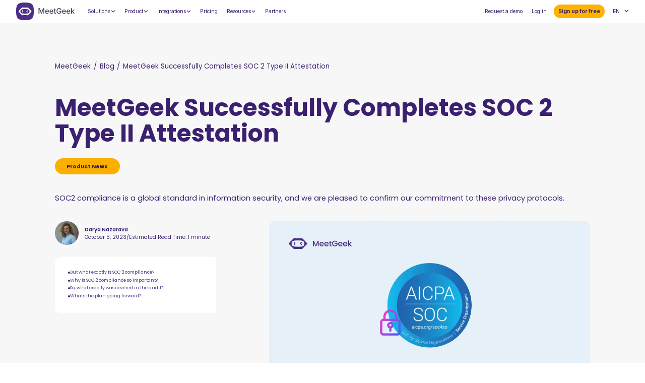

--- FILE ---
content_type: text/html
request_url: https://meetgeek.ai/blog/meetgeek-soc-attestation
body_size: 35422
content:
<!DOCTYPE html><!-- Last Published: Mon Jan 12 2026 15:43:52 GMT+0000 (Coordinated Universal Time) --><html data-wf-domain="meetgeek.ai" data-wf-page="654d058eac36e8a95da41d60" data-wf-site="63af97f08f22087ab0e44f0a" lang="en" data-wf-collection="654d058eac36e8a95da41d22" data-wf-item-slug="meetgeek-soc-attestation"><head><meta charset="utf-8"/><title>MeetGeek Successfully Completes SOC 2 Type II Attestation</title><link rel="alternate" hrefLang="x-default" href="https://meetgeek.ai/blog/meetgeek-soc-attestation"/><link rel="alternate" hrefLang="en" href="https://meetgeek.ai/blog/meetgeek-soc-attestation"/><link rel="alternate" hrefLang="pt" href="https://meetgeek.ai/pt/blog/meetgeek-soc-attestation"/><link rel="alternate" hrefLang="es" href="https://meetgeek.ai/es/blog/meetgeek-soc-attestation"/><link rel="alternate" hrefLang="fr" href="https://meetgeek.ai/fr/blog/meetgeek-soc-attestation"/><link rel="alternate" hrefLang="de" href="https://meetgeek.ai/de/blog/meetgeek-soc-attestation"/><meta content="SOC2 compliance is a global standard in information security, and we are pleased to confirm MeetGeek commitment to these privacy protocols." name="description"/><meta content="MeetGeek Successfully Completes SOC 2 Type II Attestation" property="og:title"/><meta content="SOC2 compliance is a global standard in information security, and we are pleased to confirm MeetGeek commitment to these privacy protocols." property="og:description"/><meta content="https://cdn.prod.website-files.com/63b042656c21e611f6f8be44/6899cf62f5e72ed50e4c1fbf_Group_1343_%25252525284%2525252529.webp" property="og:image"/><meta content="MeetGeek Successfully Completes SOC 2 Type II Attestation" property="twitter:title"/><meta content="SOC2 compliance is a global standard in information security, and we are pleased to confirm MeetGeek commitment to these privacy protocols." property="twitter:description"/><meta content="https://cdn.prod.website-files.com/63b042656c21e611f6f8be44/6899cf62f5e72ed50e4c1fbf_Group_1343_%25252525284%2525252529.webp" property="twitter:image"/><meta property="og:type" content="website"/><meta content="summary_large_image" name="twitter:card"/><meta content="width=device-width, initial-scale=1" name="viewport"/><meta content="qSmkZEOBT58mvoYv7lhX_gKbOcmkJKmZwJjM0iw7p6g" name="google-site-verification"/><link href="https://cdn.prod.website-files.com/63af97f08f22087ab0e44f0a/css/meetgeek.webflow.shared.72a22c5fd.min.css" rel="stylesheet" type="text/css" integrity="sha384-cqIsX9wO9LzcDHZKLaYvceN1mnlpt9A0iHF2qkfBpkfVl8OPewslwK4zm2tMFVeG" crossorigin="anonymous"/><style>@media (max-width:991px) and (min-width:768px) {html.w-mod-js:not(.w-mod-ix) [data-w-id="b15cea5b-c9a5-0269-1716-db2dd0c91c22"] {height:0px;opacity:0;}html.w-mod-js:not(.w-mod-ix) [data-w-id="5310fe28-4ff2-7261-b43c-ec7a0a1f6e75"] {border-color:rgb(144,55,255);color:rgb(255,255,255);}html.w-mod-js:not(.w-mod-ix) [data-w-id="04ade204-74e8-0831-89b8-e1df62ff1a3d"] {color:rgb(144,55,255);background-color:rgb(255,255,255);}html.w-mod-js:not(.w-mod-ix) [data-w-id="8659274e-7a03-d007-1bc9-9f15ef4384e9"] {-webkit-transform:translate3d(0, 0, 0) scale3d(1, 1, 1) rotateX(0) rotateY(0) rotateZ(0deg) skew(0, 0);-moz-transform:translate3d(0, 0, 0) scale3d(1, 1, 1) rotateX(0) rotateY(0) rotateZ(0deg) skew(0, 0);-ms-transform:translate3d(0, 0, 0) scale3d(1, 1, 1) rotateX(0) rotateY(0) rotateZ(0deg) skew(0, 0);transform:translate3d(0, 0, 0) scale3d(1, 1, 1) rotateX(0) rotateY(0) rotateZ(0deg) skew(0, 0);}}@media (max-width:767px) and (min-width:480px) {html.w-mod-js:not(.w-mod-ix) [data-w-id="b15cea5b-c9a5-0269-1716-db2dd0c91c22"] {height:0px;opacity:0;}html.w-mod-js:not(.w-mod-ix) [data-w-id="5310fe28-4ff2-7261-b43c-ec7a0a1f6e75"] {border-color:rgb(144,55,255);color:rgb(255,255,255);}html.w-mod-js:not(.w-mod-ix) [data-w-id="04ade204-74e8-0831-89b8-e1df62ff1a3d"] {color:rgb(144,55,255);background-color:rgb(255,255,255);}html.w-mod-js:not(.w-mod-ix) [data-w-id="8659274e-7a03-d007-1bc9-9f15ef4384e9"] {-webkit-transform:translate3d(0, 0, 0) scale3d(1, 1, 1) rotateX(0) rotateY(0) rotateZ(0deg) skew(0, 0);-moz-transform:translate3d(0, 0, 0) scale3d(1, 1, 1) rotateX(0) rotateY(0) rotateZ(0deg) skew(0, 0);-ms-transform:translate3d(0, 0, 0) scale3d(1, 1, 1) rotateX(0) rotateY(0) rotateZ(0deg) skew(0, 0);transform:translate3d(0, 0, 0) scale3d(1, 1, 1) rotateX(0) rotateY(0) rotateZ(0deg) skew(0, 0);}}@media (max-width:479px) {html.w-mod-js:not(.w-mod-ix) [data-w-id="b15cea5b-c9a5-0269-1716-db2dd0c91c22"] {height:0px;opacity:0;}html.w-mod-js:not(.w-mod-ix) [data-w-id="5310fe28-4ff2-7261-b43c-ec7a0a1f6e75"] {border-color:rgb(144,55,255);color:rgb(255,255,255);}html.w-mod-js:not(.w-mod-ix) [data-w-id="04ade204-74e8-0831-89b8-e1df62ff1a3d"] {color:rgb(144,55,255);background-color:rgb(255,255,255);}html.w-mod-js:not(.w-mod-ix) [data-w-id="8659274e-7a03-d007-1bc9-9f15ef4384e9"] {-webkit-transform:translate3d(0, 0, 0) scale3d(1, 1, 1) rotateX(0) rotateY(0) rotateZ(0deg) skew(0, 0);-moz-transform:translate3d(0, 0, 0) scale3d(1, 1, 1) rotateX(0) rotateY(0) rotateZ(0deg) skew(0, 0);-ms-transform:translate3d(0, 0, 0) scale3d(1, 1, 1) rotateX(0) rotateY(0) rotateZ(0deg) skew(0, 0);transform:translate3d(0, 0, 0) scale3d(1, 1, 1) rotateX(0) rotateY(0) rotateZ(0deg) skew(0, 0);}}</style><link href="https://fonts.googleapis.com" rel="preconnect"/><link href="https://fonts.gstatic.com" rel="preconnect" crossorigin="anonymous"/><script src="https://ajax.googleapis.com/ajax/libs/webfont/1.6.26/webfont.js" type="text/javascript"></script><script type="text/javascript">WebFont.load({  google: {    families: ["Poppins:regular,italic,600,700,800","Inter:regular,700"]  }});</script><script type="text/javascript">!function(o,c){var n=c.documentElement,t=" w-mod-";n.className+=t+"js",("ontouchstart"in o||o.DocumentTouch&&c instanceof DocumentTouch)&&(n.className+=t+"touch")}(window,document);</script><link href="https://cdn.prod.website-files.com/63af97f08f22087ab0e44f0a/63bce5d78d77f2295530d025_MeetGeek%20Favicon.png" rel="shortcut icon" type="image/x-icon"/><link href="https://cdn.prod.website-files.com/63af97f08f22087ab0e44f0a/63bcb98e8eab05a5e0004c20_MeetGeek%20Webclip.png" rel="apple-touch-icon"/><link href="https://meetgeek.ai/blog/meetgeek-soc-attestation" rel="canonical"/><script type="module" src="https://assets.cello.so/attribution/latest/cello-attribution.js" async></script>

<script type="text/javascript">
(function (f, b) { if (!b.__SV) { var e, g, i, h; window.mixpanel = b; b._i = []; b.init = function (e, f, c) { function g(a, d) { var b = d.split("."); 2 == b.length && ((a = a[b[0]]), (d = b[1])); a[d] = function () { a.push([d].concat(Array.prototype.slice.call(arguments, 0))); }; } var a = b; "undefined" !== typeof c ? (a = b[c] = []) : (c = "mixpanel"); a.people = a.people || []; a.toString = function (a) { var d = "mixpanel"; "mixpanel" !== c && (d += "." + c); a || (d += " (stub)"); return d; }; a.people.toString = function () { return a.toString(1) + ".people (stub)"; }; i = "disable time_event track track_pageview track_links track_forms track_with_groups add_group set_group remove_group register register_once alias unregister identify name_tag set_config reset opt_in_tracking opt_out_tracking has_opted_in_tracking has_opted_out_tracking clear_opt_in_out_tracking start_batch_senders people.set people.set_once people.unset people.increment people.append people.union people.track_charge people.clear_charges people.delete_user people.remove".split( " "); for (h = 0; h < i.length; h++) g(a, i[h]); var j = "set set_once union unset remove delete".split(" "); a.get_group = function () { function b(c) { d[c] = function () { call2_args = arguments; call2 = [c].concat(Array.prototype.slice.call(call2_args, 0)); a.push([e, call2]); }; } for ( var d = {}, e = ["get_group"].concat( Array.prototype.slice.call(arguments, 0)), c = 0; c < j.length; c++) b(j[c]); return d; }; b._i.push([e, f, c]); }; b.__SV = 1.2; e = f.createElement("script"); e.type = "text/javascript"; e.async = !0; e.src = "undefined" !== typeof MIXPANEL_CUSTOM_LIB_URL ? MIXPANEL_CUSTOM_LIB_URL : "file:" === f.location.protocol && "//cdn.mxpnl.com/libs/mixpanel-2-latest.min.js".match(/^\/\//) ? "https://cdn.mxpnl.com/libs/mixpanel-2-latest.min.js" : "//cdn.mxpnl.com/libs/mixpanel-2-latest.min.js"; g = f.getElementsByTagName("script")[0]; g.parentNode.insertBefore(e, g); } })(document, window.mixpanel || []);

mixpanel.init('f2eca677e825fc21fbdb653caffea2fb', {autocapture: true});
</script>


<script type='text/javascript'>(function() {var gs = document.createElement('script');gs.src = 'https://get.meetgeek.ai/pr/js';gs.type = 'text/javascript';gs.async = 'true';gs.onload = gs.onreadystatechange = function() {var rs = this.readyState;if (rs && rs != 'complete' && rs != 'loaded') return;try {growsumo._initialize('pk_mtOUzMcywgY8z8KAvefSgOYsauwK36wN'); if (typeof(growsumoInit) === 'function') {growsumoInit();}} catch (e) {}};var s = document.getElementsByTagName('script')[0];s.parentNode.insertBefore(gs, s);})();</script>


<!-- Google Tag Manager -->
<script>(function(w,d,s,l,i){w[l]=w[l]||[];w[l].push({'gtm.start':
new Date().getTime(),event:'gtm.js'});var f=d.getElementsByTagName(s)[0],
j=d.createElement(s),dl=l!='dataLayer'?'&l='+l:'';j.async=true;j.src=
'https://www.googletagmanager.com/gtm.js?id='+i+dl;f.parentNode.insertBefore(j,f);
})(window,document,'script','dataLayer','GTM-N63XMJ6');</script>
<!-- End Google Tag Manager -->


<style>
* {
  -webkit-font-smoothing: antialiased;
-moz-osx-font-smoothing: grayscale;
font-smoothing: antialiased;
}
</style>
<link rel="stylesheet" href="https://cdn.jsdelivr.net/npm/swiper@8/swiper-bundle.min.css"/>
<style>
.swiper-pagination-bullets.swiper-pagination-horizontal {
	width: auto;
}
.swiper-slide {
height:auto!important;
}


</style>
<script async src="https://cdn.jsdelivr.net/npm/@finsweet/attributes-cmsnest@1/cmsnest.js"></script>
<!-- [Attributes by Finsweet] Table of Contents -->
<script defer src="https://cdn.jsdelivr.net/npm/@finsweet/attributes-toc@1/toc.js"></script>
<!-- This is for code syntax highlighting, and can be ignored. -->
</head><body><div class="page-wrapper"><div class="global-styles w-embed"><style>
  html { font-size: 0.96875rem; }
  @media screen and (max-width:1920px) { html { font-size: 0.96875rem; } }
  @media screen and (max-width:1439px) { html { font-size: 0.875rem; } }
  @media screen and (max-width:1350px) { html { font-size: calc(0.5149721448467967rem + 0.2785515320334262vw); } }
  @media screen and (max-width:991px) { html { font-size: calc(0.758056640625rem + 0.390625vw); } }
  @media screen and (max-width:479px) { html { font-size: calc(0.7494769874476988rem + 0.8368200836820083vw); } }
</style>
<style>

/* Make text look crisper and more legible in all browsers */
body {
  -webkit-font-smoothing: antialiased;
  -moz-osx-font-smoothing: grayscale;
  font-smoothing: antialiased;
  text-rendering: optimizeLegibility;
}

/* Focus state style for keyboard navigation for the focusable elements */
*[tabindex]:focus-visible,
  input[type="file"]:focus-visible {
   outline: 0.125rem solid #4d65ff;
   outline-offset: 0.125rem;
}

/* Get rid of top margin on first element in any rich text element */
.w-richtext > :not(div):first-child, .w-richtext > div:first-child > :first-child {
  margin-top: 0 !important;
}

/* Get rid of bottom margin on last element in any rich text element */
.w-richtext>:last-child, .w-richtext ol li:last-child, .w-richtext ul li:last-child {
	margin-bottom: 0 !important;
}

/* Prevent all click and hover interaction with an element */
.pointer-events-off {
	pointer-events: none;
}

/* Enables all click and hover interaction with an element */
.pointer-events-on {
  pointer-events: auto;
}

/* Create a class of .div-square which maintains a 1:1 dimension of a div */
.div-square::after {
	content: "";
	display: block;
	padding-bottom: 100%;
}

/* Make sure containers never lose their center alignment */
.container-medium,.container-small, .container-large {
	margin-right: auto !important;
  margin-left: auto !important;
}

/* 
Make the following elements inherit typography styles from the parent and not have hardcoded values. 
Important: You will not be able to style for example "All Links" in Designer with this CSS applied.
Uncomment this CSS to use it in the project. Leave this message for future hand-off.
*/

a,
.w-input,
.w-select,
.w-tab-link,
.w-nav-link,
.w-nav-link.w--current,
.navbar8_link,
.w-dropdown-btn,
.w-dropdown-toggle,
.w-dropdown-link {
  color: inherit;
  text-decoration: inherit;
  font-size: inherit;
}


/* Apply "..." after 3 lines of text */
.text-style-3lines {
	display: -webkit-box;
	overflow: hidden;
	-webkit-line-clamp: 3;
	-webkit-box-orient: vertical;
}

/* Apply "..." after 2 lines of text */
.text-style-2lines {
	display: -webkit-box;
	overflow: hidden;
	-webkit-line-clamp: 2;
	-webkit-box-orient: vertical;
}

/* Adds inline flex display */
.display-inlineflex {
  display: inline-flex;
}

/* These classes are never overwritten */
.hide {
  display: none !important;
}

@media screen and (max-width: 991px) {
    .hide, .hide-tablet {
        display: none !important;
    }
}
  @media screen and (max-width: 767px) {
    .hide-mobile-landscape{
      display: none !important;
    }
}
  @media screen and (max-width: 479px) {
    .hide-mobile{
      display: none !important;
    }
}
 
.margin-0 {
  margin: 0rem !important;
}
  
.padding-0 {
  padding: 0rem !important;
}

.spacing-clean {
padding: 0rem !important;
margin: 0rem !important;
}

.margin-top {
  margin-right: 0rem !important;
  margin-bottom: 0rem !important;
  margin-left: 0rem !important;
}

.padding-top {
  padding-right: 0rem !important;
  padding-bottom: 0rem !important;
  padding-left: 0rem !important;
}
  
.margin-right {
  margin-top: 0rem !important;
  margin-bottom: 0rem !important;
  margin-left: 0rem !important;
}

.padding-right {
  padding-top: 0rem !important;
  padding-bottom: 0rem !important;
  padding-left: 0rem !important;
}

.margin-bottom {
  margin-top: 0rem !important;
  margin-right: 0rem !important;
  margin-left: 0rem !important;
}

.padding-bottom {
  padding-top: 0rem !important;
  padding-right: 0rem !important;
  padding-left: 0rem !important;
}

.margin-left {
  margin-top: 0rem !important;
  margin-right: 0rem !important;
  margin-bottom: 0rem !important;
}
  
.padding-left {
  padding-top: 0rem !important;
  padding-right: 0rem !important;
  padding-bottom: 0rem !important;
}
  
.margin-horizontal {
  margin-top: 0rem !important;
  margin-bottom: 0rem !important;
}

.padding-horizontal {
  padding-top: 0rem !important;
  padding-bottom: 0rem !important;
}

.margin-vertical {
  margin-right: 0rem !important;
  margin-left: 0rem !important;
}
  
.padding-vertical {
  padding-right: 0rem !important;
  padding-left: 0rem !important;
}

.w-dropdown-btn, .w-dropdown-toggle, .w-dropdown-link {
    white-space: normal;
    }
    </style>
 <style>
video {
  position: absolute;
  bottom: 0;
  right: 0;
  width: 100%;
  height: 100%;
}

.home-header_video video {
  object-fit: contain;
  object-position: 100% 100%;
  max-height: 90%;
}
@media only screen  and (max-width: 678px)  {
video {
  position: absolute;
  bottom: 0;
  right: 0;
  width: 150%;
  height: 120%;
}
@media only screen  and (max-width: 678px)  {

.home-header_video video {
  object-fit: cover;
  object-position: 75% 100%;
  max-height: 120%;
}
@media only screen  and (max-width: 678px)  {

.home-header_video.hero video {
  object-fit: cover;
  object-position: 100% 100%;
  max-height: 100%;
}
</style></div><div class="set-all-components-to-display-none-and-use-this-div-to-create-a-symbol"><div fs-cc="banner" class="fs-cc-banner_component"><div class="padding-global"><img src="https://cdn.prod.website-files.com/63af97f08f22087ab0e44f0a/63d47c42965ab0298f3a803f_4_Cookie%20consent%20(1).avif" loading="lazy" alt="" class="cookies-icon"/><div class="fs-cc-banner_container"><div class="fs-cc-banner_text">By clicking <strong>“Accept All Cookies”</strong>, you agree to the storing of cookies on your device to enhance site navigation, analyze site usage, and assist in our marketing efforts. View our <a href="/privacy-policy" target="_blank" class="fs-cc-banner_text-link">Privacy Policy</a> for more information.</div><div class="fs-cc-banner_buttons-wrapper"><a fs-cc="open-preferences" href="#" class="fs-cc-banner_text-link hide">Preferences</a><a fs-cc="deny" href="#" class="fs-cc-banner_button fs-cc-button-alt w-button">Deny</a><a fs-cc="allow" href="#" class="button is-banner w-button">Accept</a><div fs-cc="close" class="fs-cc-banner_close"><div class="fs-cc-banner_close-icon w-embed"><svg fill="currentColor" aria-hidden="true" focusable="false" viewBox="0 0 16 16">
	<path d="M9.414 8l4.293-4.293-1.414-1.414L8 6.586 3.707 2.293 2.293 3.707 6.586 8l-4.293 4.293 1.414 1.414L8 9.414l4.293 4.293 1.414-1.414L9.414 8z"></path>
</svg></div></div></div></div></div><div fs-cc="interaction" class="fs-cc-banner_trigger"></div></div><div fs-cc="change to manager" class="fs-cc-manager_component"><div fs-cc="open-preferences" class="fs-cc-manager_button"><div class="fs-cc-manager_icon w-embed"><svg viewBox="0 0 54 54" fill="none" xmlns="http://www.w3.org/2000/svg">
<g clip-path="url(#clip0)">
<path d="M52.631 30.3899C52.229 30.4443 51.8161 30.4769 51.3924 30.4769C47.5135 30.4769 44.2322 27.9344 43.1022 24.4358C42.9066 23.8382 42.4177 23.371 41.7984 23.2624C35.3553 22.0346 30.4877 16.3847 30.4877 9.5831C30.4877 6.72555 31.3461 4.07445 32.8237 1.86881C33.1714 1.34728 32.8781 0.641046 32.2588 0.521529C30.5529 0.173843 28.8036 0 27 0C12.093 0 0 12.093 0 27C0 41.907 12.093 54 27 54C40.4402 54 51.5553 44.2213 53.6415 31.3678C53.7392 30.7811 53.2068 30.303 52.631 30.3899Z" fill="#4264D1"/>
<path d="M14.8093 21.7738C16.7355 21.7738 18.297 20.2123 18.297 18.2861C18.297 16.3599 16.7355 14.7984 14.8093 14.7984C12.883 14.7984 11.3215 16.3599 11.3215 18.2861C11.3215 20.2123 12.883 21.7738 14.8093 21.7738Z" fill="#6CE2FF"/>
<path d="M16.5477 38.3215C17.9879 38.3215 19.1554 37.154 19.1554 35.7138C19.1554 34.2737 17.9879 33.1062 16.5477 33.1062C15.1075 33.1062 13.9401 34.2737 13.9401 35.7138C13.9401 37.154 15.1075 38.3215 16.5477 38.3215Z" fill="#6CE2FF"/>
<path d="M38.2129 7.06237L37.963 8.56177C37.7565 9.78953 38.4519 10.9956 39.6254 11.441L41.8419 12.2668C43.2978 12.8101 44.9167 11.9626 45.297 10.4523L46.0901 7.3014C46.5791 5.33481 44.7429 3.58551 42.8089 4.16137L40.06 4.98712C39.093 5.26961 38.3759 6.07364 38.2129 7.06237Z" fill="#6CE2FF"/>
<path d="M47.0354 16.5477L45.9815 17.0692C45.1557 17.4821 44.7972 18.4708 45.1557 19.3183L46.0032 21.2958C46.5139 22.4909 48.1111 22.7191 48.9477 21.7195L50.3058 20.0897C50.9469 19.3183 50.8056 18.1774 50.0125 17.5799L48.8608 16.7106C48.3284 16.3195 47.6221 16.2543 47.0354 16.5477Z" fill="#6CE2FF"/>
<path d="M52.2615 13.06C53.2216 13.06 53.9999 12.2816 53.9999 11.3215C53.9999 10.3614 53.2216 9.5831 52.2615 9.5831C51.3014 9.5831 50.5231 10.3614 50.5231 11.3215C50.5231 12.2816 51.3014 13.06 52.2615 13.06Z" fill="#6CE2FF"/>
<path d="M30.2704 50.7296C15.3634 50.7296 3.27042 38.6366 3.27042 23.7296C3.27042 17.1018 5.66076 11.039 9.61569 6.34528C3.73763 11.2998 0 18.7099 0 27C0 41.907 12.093 54 27 54C35.2901 54 42.7002 50.2732 47.6439 44.3952C42.9501 48.3501 36.8873 50.7296 30.2704 50.7296Z" fill="#4264D1"/>
<path d="M42.2222 10.2459C40.7662 9.70263 39.897 8.19236 40.1469 6.64951L40.4403 4.86761L40.0274 4.98713C39.0712 5.26963 38.365 6.07365 38.202 7.06238L37.9521 8.56178C37.7457 9.78955 38.4411 10.9956 39.6145 11.4411L41.831 12.2668C43.0044 12.7014 44.2648 12.2342 44.9167 11.2563L42.2222 10.2459Z" fill="#4264D1"/>
<path d="M47.8612 20.1658L46.905 17.9276C46.7203 17.5038 46.7095 17.0584 46.8181 16.6455L45.9815 17.0692C45.1557 17.4821 44.7972 18.4708 45.1557 19.3183L46.0032 21.2958C46.5139 22.491 48.1111 22.7191 48.9477 21.7195L49.2845 21.3175C48.6869 21.198 48.1328 20.8069 47.8612 20.1658Z" fill="#4264D1"/>
<path d="M16.6563 19.9268C14.7332 19.9268 13.1686 18.3622 13.1686 16.4391C13.1686 15.961 13.2664 15.4938 13.4402 15.0809C12.1907 15.6133 11.3107 16.8519 11.3107 18.2861C11.3107 20.2093 12.8753 21.7739 14.7984 21.7739C16.2435 21.7739 17.4821 20.8938 18.0036 19.6443C17.6016 19.829 17.1344 19.9268 16.6563 19.9268Z" fill="white"/>
<path d="M17.9059 36.9634C16.4608 36.9634 15.2982 35.79 15.2982 34.3557C15.2982 33.9863 15.3743 33.6386 15.5155 33.3235C14.592 33.7256 13.9401 34.6491 13.9401 35.7248C13.9401 37.1698 15.1135 38.3324 16.5477 38.3324C17.6234 38.3324 18.5469 37.6805 18.9489 36.757C18.623 36.8873 18.2753 36.9634 17.9059 36.9634Z" fill="white"/>
<path d="M33.0954 41.8093C35.0216 41.8093 36.5831 40.2477 36.5831 38.3215C36.5831 36.3953 35.0216 34.8338 33.0954 34.8338C31.1692 34.8338 29.6077 36.3953 29.6077 38.3215C29.6077 40.2477 31.1692 41.8093 33.0954 41.8093Z" fill="#6CE2FF"/>
<path d="M34.9425 39.9513C33.0193 39.9513 31.4547 38.3867 31.4547 36.4636C31.4547 35.9855 31.5525 35.5183 31.7264 35.1054C30.4769 35.6378 29.5968 36.8765 29.5968 38.3107C29.5968 40.2338 31.1614 41.7984 33.0845 41.7984C34.5296 41.7984 35.7682 40.9183 36.2898 39.6688C35.8877 39.8535 35.4314 39.9513 34.9425 39.9513Z" fill="white"/>
<path d="M27.8063 22.9281C27.9601 21.9804 27.3165 21.0874 26.3688 20.9336C25.421 20.7798 24.5281 21.4234 24.3743 22.3711C24.2205 23.3188 24.864 24.2118 25.8118 24.3656C26.7595 24.5194 27.6525 23.8758 27.8063 22.9281Z" fill="#6CE2FF"/>
<path d="M42.6785 35.6487C42.798 35.6487 42.9284 35.6161 43.0371 35.5618C43.4391 35.3553 43.602 34.8664 43.4065 34.4644L42.5373 32.726C42.3308 32.3239 41.8419 32.161 41.4399 32.3565C41.0379 32.563 40.8749 33.0519 41.0705 33.4539L41.9397 35.1924C42.0918 35.4857 42.3743 35.6487 42.6785 35.6487Z" fill="white"/>
<path d="M33.0954 30.4225C33.2149 30.4225 33.3453 30.39 33.4539 30.3356L35.1923 29.4664C35.5944 29.26 35.7573 28.771 35.5618 28.369C35.3553 27.967 34.8664 27.804 34.4644 27.9996L32.726 28.8688C32.3239 29.0753 32.161 29.5642 32.3565 29.9662C32.5087 30.2596 32.802 30.4225 33.0954 30.4225Z" fill="white"/>
<path d="M8.85515 28.2386C8.9964 28.5211 9.28976 28.6841 9.58312 28.6841C9.70263 28.6841 9.83302 28.6515 9.94167 28.5972C10.3437 28.3908 10.5067 27.9018 10.3111 27.4998L9.44187 25.7614C9.23543 25.3594 8.7465 25.1964 8.34449 25.392C7.94247 25.5984 7.7795 26.0873 7.97507 26.4894L8.85515 28.2386Z" fill="white"/>
<path d="M22.2845 41.9505L20.5461 42.8197C20.1441 43.0262 19.9811 43.5151 20.1767 43.9171C20.3179 44.1996 20.6113 44.3626 20.9046 44.3626C21.0242 44.3626 21.1545 44.33 21.2632 44.2757L23.0016 43.4064C23.4036 43.2 23.5666 42.7111 23.371 42.3091C23.1755 41.907 22.6865 41.7441 22.2845 41.9505Z" fill="white"/>
<path d="M23.2189 9.00724L22.3497 8.13802C22.0346 7.82293 21.5131 7.82293 21.198 8.13802C20.8829 8.45311 20.8829 8.97464 21.198 9.28973L22.0672 10.1589C22.2302 10.3219 22.4366 10.398 22.6431 10.398C22.8495 10.398 23.0559 10.3219 23.2189 10.1589C23.5449 9.84385 23.5449 9.32233 23.2189 9.00724Z" fill="white"/>
<path d="M19.4596 28.1626C19.1445 28.4777 19.1445 28.9992 19.4596 29.3143L20.3288 30.1835C20.4918 30.3465 20.6982 30.4226 20.9047 30.4226C21.1111 30.4226 21.3175 30.3465 21.4805 30.1835C21.7956 29.8684 21.7956 29.3469 21.4805 29.0318L20.6113 28.1626C20.2853 27.8475 19.7747 27.8475 19.4596 28.1626Z" fill="white"/>
<path d="M29.6729 47.0354V47.9046C29.6729 48.3501 30.0423 48.7195 30.4877 48.7195C30.9332 48.7195 31.3026 48.3501 31.3026 47.9046V47.0354C31.3026 46.5899 30.9332 46.2205 30.4877 46.2205C30.0423 46.2205 29.6729 46.5791 29.6729 47.0354Z" fill="white"/>
<path d="M25.8374 15.3851L26.7067 14.5159C27.0217 14.2008 27.0217 13.6793 26.7067 13.3642C26.3916 13.0491 25.87 13.0491 25.5549 13.3642L24.6857 14.2334C24.3706 14.5485 24.3706 15.07 24.6857 15.3851C24.8487 15.5481 25.0551 15.6241 25.2616 15.6241C25.468 15.6241 25.6745 15.5372 25.8374 15.3851Z" fill="white"/>
</g>
<defs>
<clipPath id="clip0">
<rect width="54" height="54" fill="white"/>
</clipPath>
</defs>
</svg></div></div><div fs-cc="interaction" class="fs-cc-manager_trigger"></div></div><div fs-cc-scroll="disable" fs-cc="preferences" class="fs-cc-prefs_component w-form"><form id="cookie-preferences" name="wf-form-Cookie-Preferences" data-name="Cookie Preferences" method="get" class="fs-cc-prefs_form" data-wf-page-id="654d058eac36e8a95da41d60" data-wf-element-id="c76b6482-9ff6-86b7-fa2b-8c608f0cc7ae"><div fs-cc="close" class="fs-cc-prefs_close"><div class="fs-cc-prefs_close-icon w-embed"><svg fill="currentColor" aria-hidden="true" focusable="false" viewBox="0 0 16 24">
	<path d="M9.414 8l4.293-4.293-1.414-1.414L8 6.586 3.707 2.293 2.293 3.707 6.586 8l-4.293 4.293 1.414 1.414L8 9.414l4.293 4.293 1.414-1.414L9.414 8z"></path>
</svg></div></div><div class="fs-cc-prefs_content"><div class="fs-cc-prefs_space-small"><div class="fs-cc-prefs_title">Privacy Preference Center</div></div><div class="fs-cc-prefs_space-small"><div class="fs-cc-prefs_text">When you visit websites, they may store or retrieve data in your browser. This storage is often necessary for the basic functionality of the website. The storage may be used for marketing, analytics, and personalization of the site, such as storing your preferences. Privacy is important to us, so you have the option of disabling certain types of storage that may not be necessary for the basic functioning of the website. Blocking categories may impact your experience on the website.</div></div><div class="fs-cc-prefs_space-medium"><a fs-cc="deny" href="#" class="fs-cc-prefs_button fs-cc-button-alt w-button">Reject all cookies</a><a fs-cc="allow" href="#" class="fs-cc-prefs_button w-button">Allow all cookies</a></div><div class="fs-cc-prefs_space-small"><div class="fs-cc-prefs_title">Manage Consent Preferences by Category</div></div><div class="fs-cc-prefs_option"><div class="fs-cc-prefs_toggle-wrapper"><div class="fs-cc-prefs_label">Essential</div><div class="fs-cc-prefs_text"><strong>Always Active</strong></div></div><div class="fs-cc-prefs_text">These items are required to enable basic website functionality.</div></div><div class="fs-cc-prefs_option"><div class="fs-cc-prefs_toggle-wrapper"><div class="fs-cc-prefs_label">Marketing</div><label class="w-checkbox fs-cc-prefs_checkbox-field"><input type="checkbox" id="marketing-2" name="marketing-2" data-name="Marketing 2" fs-cc-checkbox="marketing" class="w-checkbox-input fs-cc-prefs_checkbox"/><span for="marketing-2" class="fs-cc-prefs_checkbox-label w-form-label">Essential</span><div class="fs-cc-prefs_toggle"></div></label></div><div class="fs-cc-prefs_text">These items are used to deliver advertising that is more relevant to you and your interests. They may also be used to limit the number of times you see an advertisement and measure the effectiveness of advertising campaigns. Advertising networks usually place them with the website operator’s permission.</div></div><div class="fs-cc-prefs_option"><div class="fs-cc-prefs_toggle-wrapper"><div class="fs-cc-prefs_label">Personalization</div><label class="w-checkbox fs-cc-prefs_checkbox-field"><input type="checkbox" id="personalization-2" name="personalization-2" data-name="Personalization 2" fs-cc-checkbox="personalization" class="w-checkbox-input fs-cc-prefs_checkbox"/><span for="personalization-2" class="fs-cc-prefs_checkbox-label w-form-label">Essential</span><div class="fs-cc-prefs_toggle"></div></label></div><div class="fs-cc-prefs_text">These items allow the website to remember choices you make (such as your user name, language, or the region you are in) and provide enhanced, more personal features. For example, a website may provide you with local weather reports or traffic news by storing data about your current location.</div></div><div class="fs-cc-prefs_option"><div class="fs-cc-prefs_toggle-wrapper"><div class="fs-cc-prefs_label">Analytics</div><label class="w-checkbox fs-cc-prefs_checkbox-field"><input type="checkbox" id="analytics-2" name="analytics-2" data-name="Analytics 2" fs-cc-checkbox="analytics" class="w-checkbox-input fs-cc-prefs_checkbox"/><span for="analytics-2" class="fs-cc-prefs_checkbox-label w-form-label">Essential</span><div class="fs-cc-prefs_toggle"></div></label></div><div class="fs-cc-prefs_text">These items help the website operator understand how its website performs, how visitors interact with the site, and whether there may be technical issues. This storage type usually doesn’t collect information that identifies a visitor.</div></div><div class="fs-cc-prefs_buttons-wrapper"><a fs-cc="submit" href="#" class="fs-cc-prefs_button w-button">Confirm my preferences and close</a></div><input type="submit" data-wait="Please wait..." class="fs-cc-prefs_submit-hide w-button" value="Submit"/><div class="w-embed"><style>
/* smooth scrolling on iOS devices */
.fs-cc-prefs_content{-webkit-overflow-scrolling: touch}
</style></div></div></form><div class="w-form-done"></div><div class="w-form-fail"></div><div fs-cc="close" class="fs-cc-prefs_overlay"></div><div fs-cc="interaction" class="fs-cc-prefs_trigger"></div></div></div><div class="main-wrapper is-no-bg"><div class="banner_component"><div class="padding-global"><div class="container-large"><div class="banner_content"><div>Hey, promo box!</div><div class="banner_buttons-wrapper"><div data-w-id="3c7bda8e-5f31-51e4-943f-0ed072fd13bc" class="banner_close-button"></div></div></div></div></div></div><div data-animation="default" class="new-navbar w-nav" data-easing2="ease" fs-scrolldisable-element="smart-nav" data-easing="ease" data-collapse="medium" data-w-id="62e3082c-28ca-411d-6630-a2721044e741" role="banner" data-duration="400"><div class="navbar6_container"><a href="https://meetgeek.ai/llms.txt" class="navbar6_link-2 hide w-nav-link">LLMS.txt</a><a href="https://meetgeek.ai/llms-full.txt" class="navbar6_link-2 hide w-nav-link">LLMS-full.txt</a><a href="/?r=0" class="navbar6_logo-link w-nav-brand"><img loading="lazy" src="https://cdn.prod.website-files.com/63af97f08f22087ab0e44f0a/68372f719d00d8b7d0ebabb9_MeetGeek%20Logo.svg" alt="" class="navbar6_logo"/></a><nav role="navigation" class="navbar6_menu-2 w-nav-menu"><div class="navbar6_menu-left"><div data-delay="300" data-hover="true" data-w-id="9d303e6b-77f9-e146-7b58-094d18225c6d" class="navbar6_menu-dropdown w-dropdown"><div class="navbar6_dropdown-toggle w-dropdown-toggle"><div>Solutions</div><div class="dropdown-chevron w-embed"><svg width=" 100%" height=" 100%" viewBox="0 0 16 16" fill="none" xmlns="http://www.w3.org/2000/svg">
<path fill-rule="evenodd" clip-rule="evenodd" d="M2.55806 6.29544C2.46043 6.19781 2.46043 6.03952 2.55806 5.94189L3.44195 5.058C3.53958 4.96037 3.69787 4.96037 3.7955 5.058L8.00001 9.26251L12.2045 5.058C12.3021 4.96037 12.4604 4.96037 12.5581 5.058L13.4419 5.94189C13.5396 6.03952 13.5396 6.19781 13.4419 6.29544L8.17678 11.5606C8.07915 11.6582 7.92086 11.6582 7.82323 11.5606L2.55806 6.29544Z" fill="currentColor"/>
</svg></div></div><nav class="navbar6_dropdown-list-2 w-dropdown-list"><div class="navbar6_container"><div class="navbar6_dropdown-content"><div class="navbar6_dropdown-content-left"><div class="navbar6_dropdown-column"><div class="margin-bottom margin-xsmall"><h4 class="navbar-heading-2">MeetGeek for teams</h4></div><div class="navbar6_dropdown-link-list"><a href="https://meetgeek.ai/roles/sales-and-account-management" class="navbar6_dropdown-link-2 w-inline-block"><div class="navbar6_icon-wrapper"><img loading="lazy" src="https://cdn.prod.website-files.com/63af97f08f22087ab0e44f0a/683972911ca13c7324e116d2_Sales%20Team.svg" alt="" class="icon_nav-footer"/></div><div class="navbar6_item-right"><div class="text-weight-semibold">Sales Team</div></div></a><a href="https://meetgeek.ai/roles/marketing" class="navbar6_dropdown-link-2 w-inline-block"><div class="navbar6_icon-wrapper"><img loading="lazy" src="https://cdn.prod.website-files.com/63af97f08f22087ab0e44f0a/68397290624f81afb61f4ee7_Marketing.svg" alt="" class="icon_nav-footer"/></div><div class="navbar6_item-right"><div class="text-weight-semibold">Marketing</div></div></a><a href="https://meetgeek.ai/roles/customer-success" class="navbar6_dropdown-link-2 w-inline-block"><div class="navbar6_icon-wrapper"><img loading="lazy" src="https://cdn.prod.website-files.com/63af97f08f22087ab0e44f0a/6839728fd27dc46b1543cf82_Customer%20Success.svg" alt="" class="icon_nav-footer"/></div><div class="navbar6_item-right"><div class="text-weight-semibold">Customer Success</div></div></a><a href="https://meetgeek.ai/roles/hr" class="navbar6_dropdown-link-2 w-inline-block"><div class="navbar6_icon-wrapper"><img loading="lazy" src="https://cdn.prod.website-files.com/63af97f08f22087ab0e44f0a/6839728fd42cb564c1a3c479_HR.svg" alt="" class="icon_nav-footer"/></div><div class="navbar6_item-right"><div class="text-weight-semibold">HR</div></div></a><a href="https://meetgeek.ai/roles/c-level" class="navbar6_dropdown-link-2 w-inline-block"><div class="navbar6_icon-wrapper"><img loading="lazy" src="https://cdn.prod.website-files.com/63af97f08f22087ab0e44f0a/6839728f3fe036486937a037_CLevel.svg" alt="" class="icon_nav-footer"/></div><div class="navbar6_item-right"><div class="text-weight-semibold">C-level / Executives</div></div></a><a href="https://meetgeek.ai/roles/product" class="navbar6_dropdown-link-2 w-inline-block"><div class="navbar6_icon-wrapper"><img loading="lazy" src="https://cdn.prod.website-files.com/63af97f08f22087ab0e44f0a/68397290c6b9233dc44a9e2f_Product%20%26%20Engineering%20(IT).svg" alt="" class="icon_nav-footer"/></div><div class="navbar6_item-right"><div class="text-weight-semibold">Product &amp; Engineering</div></div></a><a href="https://meetgeek.ai/roles/finance" class="navbar6_dropdown-link-2 w-inline-block"><div class="navbar6_icon-wrapper"><img loading="lazy" src="https://cdn.prod.website-files.com/63af97f08f22087ab0e44f0a/6863c0ec0ad040666d25d9c8_Finance.svg" alt="" class="icon_nav-footer"/></div><div class="navbar6_item-right"><div class="text-weight-semibold">Finance</div></div></a><a href="https://meetgeek.ai/roles/venture-capitalists" class="navbar6_dropdown-link-2 w-inline-block"><div class="navbar6_icon-wrapper"><img loading="lazy" src="https://cdn.prod.website-files.com/63af97f08f22087ab0e44f0a/68397291bdda0aa0e499543c_Record%20%26%20Transcribe%20Meetings.svg" alt="" class="icon_nav-footer"/></div><div class="navbar6_item-right"><div class="text-weight-semibold">Venture Capital</div></div></a></div></div><div class="navbar6_dropdown-column"><div class="margin-bottom margin-xsmall"><h4 class="navbar-heading-2">MeetGeek for organizations</h4></div><div class="navbar6_dropdown-link-list"><a href="https://meetgeek.ai/company-type/freelancer" class="navbar6_dropdown-link-2 w-inline-block"><div class="navbar6_icon-wrapper"><img loading="lazy" src="https://cdn.prod.website-files.com/63af97f08f22087ab0e44f0a/6839728fe79c3b97aedcdaaf_Freelancers%20%26%20Consulting.svg" alt="" class="icon_nav-footer"/></div><div class="navbar6_item-right"><div class="text-weight-semibold">Freelancers &amp; Consulting</div></div></a><a href="https://meetgeek.ai/company-type/startups" class="navbar6_dropdown-link-2 w-inline-block"><div class="navbar6_icon-wrapper"><img loading="lazy" src="https://cdn.prod.website-files.com/63af97f08f22087ab0e44f0a/683972918733e484f66f1ee5_Startups.svg" alt="" class="icon_nav-footer"/></div><div class="navbar6_item-right"><div class="text-weight-semibold">Startups</div></div></a><a href="https://meetgeek.ai/company-type/agencies-smbs" class="navbar6_dropdown-link-2 w-inline-block"><div class="navbar6_icon-wrapper"><img loading="lazy" src="https://cdn.prod.website-files.com/63af97f08f22087ab0e44f0a/683972911bb4c3a3f5a58694_Small%20and%20Medium%20Businesses.svg" alt="" class="icon_nav-footer"/></div><div class="navbar6_item-right"><div class="text-weight-semibold">Small and Medium Businesses</div></div></a><a href="https://meetgeek.ai/company-type/enterprise" class="navbar6_dropdown-link-2 w-inline-block"><div class="navbar6_icon-wrapper"><img loading="lazy" src="https://cdn.prod.website-files.com/63af97f08f22087ab0e44f0a/6839728f3698a2cb9f4de9d9_Enterprise.svg" alt="" class="icon_nav-footer"/></div><div class="navbar6_item-right"><div class="text-weight-semibold">Enterprise</div></div></a><a href="https://meetgeek.ai/company-type/nonprofit" class="navbar6_dropdown-link-2 w-inline-block"><div class="navbar6_icon-wrapper"><img loading="lazy" src="https://cdn.prod.website-files.com/63af97f08f22087ab0e44f0a/683972902d7baeddc7ae39fa_Non-profit.svg" alt="" class="icon_nav-footer"/></div><div class="navbar6_item-right"><div class="text-weight-semibold">Non-profit</div></div></a><a href="#" class="navbar6_dropdown-link-2 hide w-inline-block"><div class="navbar6_icon-wrapper"><img loading="lazy" src="https://cdn.prod.website-files.com/63af97f08f22087ab0e44f0a/683972905a4aed70f045761e_Education.svg" alt="" class="icon_nav-footer"/></div><div class="navbar6_item-right"><div class="text-weight-semibold">Education</div></div></a><a href="https://meetgeek.ai/company-type/education" class="navbar6_dropdown-link-2 w-inline-block"><div class="navbar6_icon-wrapper"><img loading="lazy" src="https://cdn.prod.website-files.com/63af97f08f22087ab0e44f0a/68397e0495759cc3b4ad1a06_Online%20Class.svg" alt="" class="icon_nav-footer"/></div><div class="navbar6_item-right"><div class="text-weight-semibold">Education</div></div></a></div></div><div class="navbar6_dropdown-column"><div class="margin-bottom margin-xsmall"><h4 class="navbar-heading-2">Use cases and meeting types</h4></div><div class="navbar6_dropdown-link-list"><a href="https://meetgeek.ai/call-type/customer-calls" class="navbar6_dropdown-link-2 w-inline-block"><div class="navbar6_icon-wrapper"><img loading="lazy" src="https://cdn.prod.website-files.com/63af97f08f22087ab0e44f0a/6839728f876246792cd84ad8_Customer%20Calls.svg" alt="" class="icon_nav-footer"/></div><div class="navbar6_item-right"><div class="text-weight-semibold">Customer calls</div></div></a><a href="https://meetgeek.ai/call-type/interviews" class="navbar6_dropdown-link-2 w-inline-block"><div class="navbar6_icon-wrapper"><img loading="lazy" src="https://cdn.prod.website-files.com/63af97f08f22087ab0e44f0a/6839728f2e53ebf4c0ce8742_Interviews.svg" alt="" class="icon_nav-footer"/></div><div class="navbar6_item-right"><div class="text-weight-semibold">Interviews</div></div></a><a href="https://meetgeek.ai/call-type/product-and-user-research" class="navbar6_dropdown-link-2 w-inline-block"><div class="navbar6_icon-wrapper"><img loading="lazy" src="https://cdn.prod.website-files.com/63af97f08f22087ab0e44f0a/68397290876a8797ea3a3667_Product%20%26%20Discovery%20Meeting.svg" alt="" class="icon_nav-footer"/></div><div class="navbar6_item-right"><div class="text-weight-semibold">Product &amp; discovery meeting</div></div></a><a href="https://meetgeek.ai/call-type/team-meetings" class="navbar6_dropdown-link-2 w-inline-block"><div class="navbar6_icon-wrapper"><img loading="lazy" src="https://cdn.prod.website-files.com/63af97f08f22087ab0e44f0a/683972911ca13c7324e116fa_Team%20Meetings.svg" alt="" class="icon_nav-footer"/></div><div class="navbar6_item-right"><div class="text-weight-semibold">Team meetings</div></div></a><a href="https://meetgeek.ai/call-type/online-classes" class="navbar6_dropdown-link-2 w-inline-block"><div class="navbar6_icon-wrapper"><img loading="lazy" src="https://cdn.prod.website-files.com/63af97f08f22087ab0e44f0a/68751bbe4be38806feedab52_Online%20classes.svg" alt="" class="icon_nav-footer"/></div><div class="navbar6_item-right"><div class="text-weight-semibold">Online classes</div></div></a><a href="https://meetgeek.ai/template-repository" class="navbar6_dropdown-link-2 w-inline-block"><div class="navbar6_icon-wrapper"><img loading="lazy" src="https://cdn.prod.website-files.com/63af97f08f22087ab0e44f0a/68397e047b0aac0bbecde3e5_Marketing.svg" alt="" class="icon_nav-footer"/></div><div class="navbar6_item-right"><div class="text-weight-semibold">Template directory</div></div></a></div></div></div><div class="navbar6_dropdown-content-right"><div class="navbar6_dropdown-content-wrapper z-index-1"><h4 class="text-size-small-6 text-weight-semibold">Featured case study</h4><div class="navbar6_dropdown-blog-item-wrapper"><a href="https://meetgeek.ai/blog/opensend-case-study" class="navbar6_blog-item-2 w-inline-block"><div class="margin-bottom margin-xsmall"><div class="navbar6_blog-image-wrapper-2"><img sizes="100vw" srcset="https://cdn.prod.website-files.com/63af97f08f22087ab0e44f0a/6842c32405c7e1f7246d10d9_Opensend%20case%20study-p-500.webp 500w, https://cdn.prod.website-files.com/63af97f08f22087ab0e44f0a/6842c32405c7e1f7246d10d9_Opensend%20case%20study-p-800.webp 800w, https://cdn.prod.website-files.com/63af97f08f22087ab0e44f0a/6842c32405c7e1f7246d10d9_Opensend%20case%20study-p-1080.webp 1080w, https://cdn.prod.website-files.com/63af97f08f22087ab0e44f0a/6842c32405c7e1f7246d10d9_Opensend%20case%20study-p-1600.webp 1600w, https://cdn.prod.website-files.com/63af97f08f22087ab0e44f0a/6842c32405c7e1f7246d10d9_Opensend%20case%20study.webp 2000w" alt="" src="https://cdn.prod.website-files.com/63af97f08f22087ab0e44f0a/6842c32405c7e1f7246d10d9_Opensend%20case%20study.webp" loading="lazy" class="navbar6_blog-image"/></div></div><div class="navbar6_blog-content"><div class="margin-bottom margin-tiny"><div class="text-weight-semibold">Opensend Case Study</div></div><p class="text-size-small-6">How Opensend integrated MeetGeek into their workflow — improving onboarding and operations to stay ahead in a competitive market.</p><div class="text-style-link-4 text-size-small-6">Read more</div></div></a></div><div class="button-group-3"><a href="https://meetgeek.ai/blog?category=Customer+Stories" class="button-27 is-link is-icon w-inline-block"><div class="text-block-13">See all case studies</div><div class="icon-embed-xxsmall w-embed"><svg width="16" height="16" viewBox="0 0 16 16" fill="none" xmlns="http://www.w3.org/2000/svg">
<path d="M6 3L11 8L6 13" stroke="CurrentColor" stroke-width="1.5"/>
</svg></div></a></div></div><div class="navbar6_dropdown-background-layer-2 background-color-secondary"></div></div></div></div><div class="navbar7_bottom-bar"><div class="navbar7_bottom-bar-background-layer-2 background-color-secondary"></div><div class="navbar7_bottom-bar-left"><p class="paragraph-11">Ready to get started?</p><a href="https://app.meetgeek.ai/login" target="_blank" class="text-style-link-5 desktop">Sign up for free</a><a href="http://app.meetgeek.ai/record" target="_blank" class="text-style-link-5 mobile">Sign up for free</a></div><div class="button-group-3 z-index-1"><a href="https://chromewebstore.google.com/detail/meetgeek-ai-meeting-summa/jgcndlaikgkhpbcekabcmnfeiaelgaon" target="_blank" class="button-26 is-link is-icon w-inline-block"><div class="navbar7_icon-wrapper"><img loading="lazy" src="https://cdn.prod.website-files.com/63af97f08f22087ab0e44f0a/6638a00fe046eb74a26c5757_chrome.avif" alt="" class="icon_nav-footer"/></div><div class="navbar7_item-right"><p class="text_nav-footer">Chrome Extension</p></div></a><a href="https://play.google.com/store/apps/details?id=com.meetgeek.assistant" target="_blank" class="button-26 is-link is-icon w-inline-block"><div class="navbar7_icon-wrapper"><img loading="lazy" src="https://cdn.prod.website-files.com/63af97f08f22087ab0e44f0a/6638a00ee046eb74a26c56ed_Android.png" alt="" class="icon_nav-footer"/></div><div class="navbar7_item-right"><p class="text_nav-footer">Android app</p></div></a><a href="https://apps.apple.com/us/app/meetgeek-ai-speech-to-text/id6476133984" target="_blank" class="button-26 is-link is-icon w-inline-block"><div class="navbar7_icon-wrapper"><img loading="lazy" src="https://cdn.prod.website-files.com/63af97f08f22087ab0e44f0a/6638a010e046eb74a26c57a0_apple-logo.avif" alt="" class="icon_nav-footer"/></div><div class="navbar7_item-right"><p class="text_nav-footer">iOS app</p></div></a></div></div></nav></div><div data-delay="300" data-hover="true" data-w-id="9d303e6b-77f9-e146-7b58-094d18225d24" class="navbar6_menu-dropdown w-dropdown"><div class="navbar6_dropdown-toggle w-dropdown-toggle"><div>Product</div><div class="dropdown-chevron w-embed"><svg width=" 100%" height=" 100%" viewBox="0 0 16 16" fill="none" xmlns="http://www.w3.org/2000/svg">
<path fill-rule="evenodd" clip-rule="evenodd" d="M2.55806 6.29544C2.46043 6.19781 2.46043 6.03952 2.55806 5.94189L3.44195 5.058C3.53958 4.96037 3.69787 4.96037 3.7955 5.058L8.00001 9.26251L12.2045 5.058C12.3021 4.96037 12.4604 4.96037 12.5581 5.058L13.4419 5.94189C13.5396 6.03952 13.5396 6.19781 13.4419 6.29544L8.17678 11.5606C8.07915 11.6582 7.92086 11.6582 7.82323 11.5606L2.55806 6.29544Z" fill="currentColor"/>
</svg></div></div><nav class="navbar6_dropdown-list-2 w-dropdown-list"><div class="navbar6_container"><div class="navbar6_dropdown-content"><div class="navbar6_dropdown-content-left"><div class="navbar6_dropdown-column"><div class="margin-bottom margin-xsmall"><h4 class="navbar-heading-2">AI Meeting Assistant</h4></div><div class="navbar6_dropdown-link-list"><a href="https://meetgeek.ai/features/auto-recording-and-transcription" class="navbar6_dropdown-link-2 w-inline-block"><div class="navbar6_icon-wrapper"><img loading="lazy" src="https://cdn.prod.website-files.com/63af97f08f22087ab0e44f0a/68397291bdda0aa0e499543c_Record%20%26%20Transcribe%20Meetings.svg" alt="" class="icon_nav-footer"/></div><div class="navbar6_item-right"><div class="text-weight-semibold">Record &amp; Transcribe Meetings</div></div></a><a href="https://meetgeek.ai/integrations/google-meet" class="navbar6_dropdown-link-2 w-inline-block"><div class="navbar6_icon-wrapper"><img loading="lazy" src="https://cdn.prod.website-files.com/63af97f08f22087ab0e44f0a/6839728f6d1c5763634d3455_Google%20Meet.svg" alt="" class="icon_nav-footer"/></div><div class="navbar6_item-right"><div class="text-weight-semibold">AI Notes for Google Meet</div></div></a><a href="https://meetgeek.ai/integrations/microsoft-teams" class="navbar6_dropdown-link-2 w-inline-block"><div class="navbar6_icon-wrapper"><img loading="lazy" src="https://cdn.prod.website-files.com/63af97f08f22087ab0e44f0a/6839729035a133c240edb8df_Microsoft%20Teams%20Logo.svg" alt="" class="icon_nav-footer"/></div><div class="navbar6_item-right"><div class="text-weight-semibold">AI Notes for Teams</div></div></a><a href="https://meetgeek.ai/integrations/zoom" class="navbar6_dropdown-link-2 w-inline-block"><div class="navbar6_icon-wrapper"><img loading="lazy" src="https://cdn.prod.website-files.com/63af97f08f22087ab0e44f0a/68397292b5c6322d8775179f_Zoom%20Icon.svg" alt="" class="icon_nav-footer"/></div><div class="navbar6_item-right"><div class="text-weight-semibold">AI Notes for Zoom</div></div></a><a href="https://meetgeek.ai/go/mobile" class="navbar6_dropdown-link-2 w-inline-block"><div class="navbar6_icon-wrapper"><img loading="lazy" src="https://cdn.prod.website-files.com/63af97f08f22087ab0e44f0a/683972901617de7db4404180_Offline%20Meetings.svg" alt="" class="icon_nav-footer"/></div><div class="navbar6_item-right"><div class="text-weight-semibold">Offline Meetings</div></div></a><a href="https://meetgeek.ai/why-choose-meetgeek" class="navbar6_dropdown-link-2 w-inline-block"><div class="navbar6_icon-wrapper"><img loading="lazy" src="https://cdn.prod.website-files.com/63af97f08f22087ab0e44f0a/6839728fd27dc46b1543cf82_Customer%20Success.svg" alt="" class="icon_nav-footer"/></div><div class="navbar6_item-right"><div class="text-weight-semibold">Why MeetGeek</div></div></a></div></div><div class="navbar6_dropdown-column"><div class="margin-bottom margin-xsmall"><h4 class="navbar-heading-2">Automation &amp; Productivity</h4></div><div class="navbar6_dropdown-link-list"><a href="https://meetgeek.ai/meetgeek-ai-chat" class="navbar6_dropdown-link-2 w-inline-block"><div class="navbar6_icon-wrapper"><img loading="lazy" src="https://cdn.prod.website-files.com/63af97f08f22087ab0e44f0a/683972917b3c5e016acadecb_Support%20Center.svg" alt="" class="icon_nav-footer"/></div><div class="navbar6_item-right"><div class="w-layout-hflex tag-title_nav"><div class="text-weight-semibold">AI Chat</div><div class="pill-container">new</div></div></div></a><a href="https://meetgeek.ai/voice-agent" class="navbar6_dropdown-link-2 w-inline-block"><div class="navbar6_icon-wrapper"><img loading="lazy" src="https://cdn.prod.website-files.com/63af97f08f22087ab0e44f0a/6839728fd42cb564c1a3c479_HR.svg" alt="" class="icon_nav-footer"/></div><div class="navbar6_item-right"><div class="w-layout-hflex tag-title_nav"><div class="text-weight-semibold">Voice Agents</div><div class="pill-container">new</div></div></div></a><a href="https://meetgeek.ai/ai-meeting-minutes" class="navbar6_dropdown-link-2 w-inline-block"><div class="navbar6_icon-wrapper"><img loading="lazy" src="https://cdn.prod.website-files.com/63af97f08f22087ab0e44f0a/6839728f7d96ecf045d2a02d_AI%20Meeting%20Notes.svg" alt="" class="icon_nav-footer"/></div><div class="navbar6_item-right"><div class="text-weight-semibold">AI Meeting Notes</div></div></a><a href="https://meetgeek.ai/features/automated-meeting-management" class="navbar6_dropdown-link-2 w-inline-block"><div class="navbar6_icon-wrapper"><img loading="lazy" src="https://cdn.prod.website-files.com/63af97f08f22087ab0e44f0a/6839729242736e085d119ab9_Workflow%20%26%20Automation.svg" alt="" class="icon_nav-footer"/></div><div class="navbar6_item-right"><div class="text-weight-semibold">Workflow &amp; Automation</div></div></a><a href="https://meetgeek.ai/features/meeting-insights" class="navbar6_dropdown-link-2 w-inline-block"><div class="navbar6_icon-wrapper"><img loading="lazy" src="https://cdn.prod.website-files.com/63af97f08f22087ab0e44f0a/6839728f3366ff2354e43c07_AI%20Meeting%20Coach.svg" alt="" class="icon_nav-footer"/></div><div class="navbar6_item-right"><div class="text-weight-semibold">Meeting Analytics</div></div></a><a href="https://meetgeek.ai/features/team-collaboration" class="navbar6_dropdown-link-2 w-inline-block"><div class="navbar6_icon-wrapper"><img loading="lazy" src="https://cdn.prod.website-files.com/63af97f08f22087ab0e44f0a/683972911ca13c7324e116fa_Team%20Meetings.svg" alt="" class="icon_nav-footer"/></div><div class="navbar6_item-right"><div class="text-weight-semibold">Team Collaboration</div></div></a><a href="https://meetgeek.ai/features/meeting-templates" class="navbar6_dropdown-link-2 w-inline-block"><div class="navbar6_icon-wrapper"><img loading="lazy" src="https://cdn.prod.website-files.com/63af97f08f22087ab0e44f0a/68397290ea1c368db8276a28_Meeting%20Templates.svg" alt="" class="icon_nav-footer"/></div><div class="navbar6_item-right"><div class="text-weight-semibold">Meeting Templates</div></div></a><a href="https://meetgeek.ai/features/repository-of-conversations" class="navbar6_dropdown-link-2 w-inline-block"><div class="navbar6_icon-wrapper"><img loading="lazy" src="https://cdn.prod.website-files.com/63af97f08f22087ab0e44f0a/6839728ffcdc518db78c4afd_Library%20of%20Calls.svg" alt="" class="icon_nav-footer"/></div><div class="navbar6_item-right"><div class="text-weight-semibold">Library of Calls</div></div></a></div></div><div class="navbar6_dropdown-column"><div class="margin-bottom margin-xsmall"><h4 class="navbar-heading-2">Our apps</h4></div><a href="https://meetgeek.ai/desktop-app" class="navbar6_dropdown-link-2 w-inline-block"><div class="navbar6_icon-wrapper"><img loading="lazy" src="https://cdn.prod.website-files.com/63af97f08f22087ab0e44f0a/69304b28e177815caba38220_tabler-icon-device-desktop-bolt.svg" alt="" class="icon_nav-footer"/></div><div class="navbar6_item-right"><div class="w-layout-hflex tag-title_nav"><div class="text-weight-semibold">Desktop App</div><div class="pill-container">new</div></div></div></a><div class="navbar6_dropdown-link-list"><a href="/chrome-extension" class="navbar6_dropdown-link-2 w-inline-block"><div class="navbar6_icon-wrapper"><img loading="lazy" src="https://cdn.prod.website-files.com/63af97f08f22087ab0e44f0a/6638a00fe046eb74a26c5757_chrome.avif" alt="" class="icon_nav-footer"/></div><div class="navbar6_item-right"><div class="text-weight-semibold">Chrome Extension</div></div></a><a href="https://apps.apple.com/us/app/meetgeek-ai-speech-to-text/id6476133984" target="_blank" class="navbar6_dropdown-link-2 w-inline-block"><div class="navbar6_icon-wrapper"><img loading="lazy" src="https://cdn.prod.website-files.com/63af97f08f22087ab0e44f0a/6638a010e046eb74a26c57a0_apple-logo.avif" alt="" class="icon_nav-footer"/></div><div class="navbar6_item-right"><div class="text-weight-semibold">iOS app</div></div></a><a href="https://play.google.com/store/apps/details?id=com.meetgeek.assistant" target="_blank" class="navbar6_dropdown-link-2 w-inline-block"><div class="navbar6_icon-wrapper"><img loading="lazy" src="https://cdn.prod.website-files.com/63af97f08f22087ab0e44f0a/6638a00ee046eb74a26c56ed_Android.png" alt="" class="icon_nav-footer"/></div><div class="navbar6_item-right"><div class="text-weight-semibold">Android app</div></div></a><a href="https://motiffcommunity.slack.com/marketplace/A06Q9TE4CG6-meetgeek-chat-assistant" target="_blank" class="navbar6_dropdown-link-2 w-inline-block"><div class="navbar6_icon-wrapper"><img loading="lazy" src="https://cdn.prod.website-files.com/63af97f08f22087ab0e44f0a/683972914b9496bb606d5a8a_Slack.svg" alt="" class="icon_nav-footer"/></div><div class="navbar6_item-right"><div class="text-weight-semibold">Slack Chat Assistant</div></div></a><a href="https://meetgeek.ai/go/meeting-bot-api" class="navbar6_dropdown-link-2 w-inline-block"><div class="navbar6_icon-wrapper"><img loading="lazy" src="https://cdn.prod.website-files.com/63af97f08f22087ab0e44f0a/63bcb98e8eab05a5e0004c20_MeetGeek%20Webclip.avif" alt="" class="icon_nav-footer"/></div><div class="navbar6_item-right"><div class="text-weight-semibold">Meeting Bots API</div></div></a></div></div></div><div class="navbar6_dropdown-content-right"><div class="navbar6_dropdown-content-wrapper z-index-1"><h4 class="text-size-small-6 text-weight-semibold">Download our mobile app</h4><div class="navbar6_dropdown-blog-item-wrapper"><a href="https://meetgeek.ai/go/mobile" class="navbar6_blog-item-2 w-inline-block"><div class="margin-bottom margin-xsmall"><div class="navbar6_blog-image-wrapper-2"><img sizes="100vw" srcset="https://cdn.prod.website-files.com/63af97f08f22087ab0e44f0a/68405a247c3afc6153c3fef1_Mobile-p-500.png 500w, https://cdn.prod.website-files.com/63af97f08f22087ab0e44f0a/68405a247c3afc6153c3fef1_Mobile.png 744w" alt="" src="https://cdn.prod.website-files.com/63af97f08f22087ab0e44f0a/68405a247c3afc6153c3fef1_Mobile.png" loading="lazy" class="navbar6_blog-image"/></div></div><div class="navbar6_blog-content"><div class="margin-bottom margin-tiny"><div class="text-weight-semibold">MeetGeek on Mobile</div></div><p class="text-size-small-6">Record offline talks, revisit meeting notes, and manage upcoming events - right from your phone.</p><div class="text-style-link-4 text-size-small-6">Read more</div></div></a></div></div><div class="navbar6_dropdown-background-layer-2 background-color-secondary"></div></div></div></div><div class="navbar7_bottom-bar"><div class="navbar7_bottom-bar-background-layer-2 background-color-secondary"></div><div class="navbar7_bottom-bar-left"><p class="paragraph-11">Ready to get started?</p><a href="https://app.meetgeek.ai/login" target="_blank" class="text-style-link-5 desktop">Sign up for free</a><a href="http://app.meetgeek.ai/record" target="_blank" class="text-style-link-5 mobile">Sign up for free</a></div></div></nav></div><div data-delay="300" data-hover="true" data-w-id="9d303e6b-77f9-e146-7b58-094d18225db7" class="navbar6_menu-dropdown w-dropdown"><div class="navbar6_dropdown-toggle w-dropdown-toggle"><div>Integrations</div><div class="dropdown-chevron w-embed"><svg width=" 100%" height=" 100%" viewBox="0 0 16 16" fill="none" xmlns="http://www.w3.org/2000/svg">
<path fill-rule="evenodd" clip-rule="evenodd" d="M2.55806 6.29544C2.46043 6.19781 2.46043 6.03952 2.55806 5.94189L3.44195 5.058C3.53958 4.96037 3.69787 4.96037 3.7955 5.058L8.00001 9.26251L12.2045 5.058C12.3021 4.96037 12.4604 4.96037 12.5581 5.058L13.4419 5.94189C13.5396 6.03952 13.5396 6.19781 13.4419 6.29544L8.17678 11.5606C8.07915 11.6582 7.92086 11.6582 7.82323 11.5606L2.55806 6.29544Z" fill="currentColor"/>
</svg></div></div><nav class="navbar6_dropdown-list-2 w-dropdown-list"><div class="navbar6_container"><div class="navbar6_dropdown-content"><div class="navbar6_dropdown-content-left integrations"><div id="w-node-_9d303e6b-77f9-e146-7b58-094d18225dc0-1044e741" class="margin-bottom margin-xsmall"><h4 class="navbar-heading-2">Categories</h4></div><div id="w-node-_9d303e6b-77f9-e146-7b58-094d18225dc3-1044e741" class="navbar6_dropdown-column"><div class="navbar6_dropdown-link-list"><a href="https://meetgeek.ai/integrations" class="navbar6_dropdown-link-2 w-inline-block"><div class="navbar6_item-right"><div class="text-weight-semibold highlight">All integrations -&gt;</div></div></a><a href="https://meetgeek.ai/integrations?category=Custom" class="navbar6_dropdown-link-2 w-inline-block"><div class="navbar6_item-right"><div class="text-weight-semibold">Custom</div></div></a><a href="https://meetgeek.ai/integrations?category=ATS" class="navbar6_dropdown-link-2 w-inline-block"><div class="navbar6_item-right"><div class="text-weight-semibold">ATS</div></div></a><a href="https://meetgeek.ai/integrations?category=Project%20management" class="navbar6_dropdown-link-2 w-inline-block"><div class="navbar6_item-right"><div class="text-weight-semibold">Project Management</div></div></a><a href="https://meetgeek.ai/integrations?category=Cloud%20storage" class="navbar6_dropdown-link-2 w-inline-block"><div class="navbar6_item-right"><div class="text-weight-semibold">Cloud Storage</div></div></a><a href="https://meetgeek.ai/integrations?category=Dialers" class="navbar6_dropdown-link-2 w-inline-block"><div class="navbar6_item-right"><div class="text-weight-semibold">Dialers</div></div></a><a href="https://meetgeek.ai/integrations?category=Collaboration" class="navbar6_dropdown-link-2 w-inline-block"><div class="navbar6_item-right"><div class="text-weight-semibold">Collaboration</div></div></a><a href="https://meetgeek.ai/integrations?category=Calendars" class="navbar6_dropdown-link-2 w-inline-block"><div class="navbar6_item-right"><div class="text-weight-semibold">Calendars</div></div></a><a href="https://meetgeek.ai/integrations?category=Video%20conferencing" class="navbar6_dropdown-link-2 w-inline-block"><div class="navbar6_item-right"><div class="text-weight-semibold">Video conferencing</div></div></a><a href="https://meetgeek.ai/integrations?category=CRM" class="navbar6_dropdown-link-2 w-inline-block"><div class="navbar6_item-right"><div class="text-weight-semibold">CRM</div></div></a></div><a href="https://roadmap.meetgeek.ai/roadmap" class="navbar6_dropdown-link-2 w-inline-block"><div class="navbar6_item-right"><div class="text-weight-semibold">Request an Integration</div><p class="text-size-small-6 hide-mobile-landscape">Need MeetGeek to work with your favorite tool? Submit an integration request, and we’ll explore making it happen.</p></div></a></div><div id="w-node-_9d303e6b-77f9-e146-7b58-094d18225ded-1044e741" class="margin-bottom margin-xsmall margin-top"><h4 class="navbar-heading-2">Popular integrations</h4></div><div id="w-node-_9d303e6b-77f9-e146-7b58-094d18225df0-1044e741" class="navbar6_dropdown-column"><div class="navbar6_dropdown-link-list"><a href="https://meetgeek.ai/go/api" class="navbar6_dropdown-link-2 w-inline-block"><div class="navbar6_icon-wrapper"><img loading="lazy" src="https://cdn.prod.website-files.com/63af97f08f22087ab0e44f0a/6823864ef4f931987f145a48_MG%20logomark.png" alt="" class="icon_nav-footer"/></div><div class="navbar6_item-right"><div class="w-layout-hflex tag-title_nav"><div class="text-weight-semibold">Public API</div><div class="pill-container">new</div></div><p class="text-size-small-6 hide-mobile-landscape">Automate your meeting workflows with our Uploads API and Webhooks.</p></div></a><a href="https://meetgeek.ai/integrations/zoom" class="navbar6_dropdown-link-2 w-inline-block"><div class="navbar6_icon-wrapper"><img loading="lazy" src="https://cdn.prod.website-files.com/63af97f08f22087ab0e44f0a/68397292b5c6322d8775179f_Zoom%20Icon.svg" alt="" class="icon_nav-footer"/></div><div class="navbar6_item-right"><div class="text-weight-semibold">Zoom</div><p class="text-size-small-6 hide-mobile-landscape">Use MeetGeek as your Zoom AI Notetaker for your scheduled and ad-hoc meetings.</p></div></a><a href="https://meetgeek.ai/integrations/jira" class="navbar6_dropdown-link-2 w-inline-block"><div class="navbar6_icon-wrapper"><img loading="lazy" src="https://cdn.prod.website-files.com/63af97f08f22087ab0e44f0a/68397290876a8797ea3a354a_Jira.svg" alt="" class="icon_nav-footer"/></div><div class="navbar6_item-right"><div class="text-weight-semibold">Jira</div><p class="text-size-small-6 hide-mobile-landscape">Turn meeting highlights into actionable tasks in your Jira projects.</p></div></a><a href="https://meetgeek.ai/integrations/microsoft-teams" class="navbar6_dropdown-link-2 w-inline-block"><div class="navbar6_icon-wrapper"><img loading="lazy" src="https://cdn.prod.website-files.com/63af97f08f22087ab0e44f0a/6839729035a133c240edb8df_Microsoft%20Teams%20Logo.svg" alt="" class="icon_nav-footer"/></div><div class="navbar6_item-right"><div class="text-weight-semibold">Microsoft Teams</div><p class="text-size-small-6 hide-mobile-landscape">Use MeetGeek as your Microsoft Teams recording assistant and notetaker.</p></div></a><a href="https://meetgeek.ai/integrations/slack" class="navbar6_dropdown-link-2 w-inline-block"><div class="navbar6_icon-wrapper"><img loading="lazy" src="https://cdn.prod.website-files.com/63af97f08f22087ab0e44f0a/683972914b9496bb606d5a8a_Slack.svg" alt="" class="icon_nav-footer"/></div><div class="navbar6_item-right"><div class="w-layout-hflex tag-title_nav"><div class="text-weight-semibold">Slack</div><div class="pill-container">hot</div></div><p class="text-size-small-6 hide-mobile-landscape">Send meeting recordings, notes and highlights directly to your Slack channels.</p></div></a><a href="https://meetgeek.ai/integrations/zapier" class="navbar6_dropdown-link-2 w-inline-block"><div class="navbar6_icon-wrapper"><img loading="lazy" src="https://cdn.prod.website-files.com/63af97f08f22087ab0e44f0a/6839729280ee528a653c0754_Zapier.svg" alt="" class="icon_nav-footer"/></div><div class="navbar6_item-right"><div class="text-weight-semibold">Zapier</div><p class="text-size-small-6 hide-mobile-landscape">Sync meeting recordings, transcripts, highlights, and tasks to 10.000+ apps through Zapier flows.</p></div></a><a href="https://meetgeek.ai/integrations/notion" class="navbar6_dropdown-link-2 w-inline-block"><div class="navbar6_icon-wrapper"><img loading="lazy" src="https://cdn.prod.website-files.com/63af97f08f22087ab0e44f0a/6839729076bfc1624e58ef34_Notion.svg" alt="" class="icon_nav-footer"/></div><div class="navbar6_item-right"><div class="w-layout-hflex tag-title_nav"><div class="text-weight-semibold">Notion</div><div class="pill-container">hot</div></div><p class="text-size-small-6 hide-mobile-landscape">Automatically sync meeting recordings, summaries and highlights to Notion.</p></div></a></div></div><div id="w-node-_9d303e6b-77f9-e146-7b58-094d18225e3b-1044e741" class="navbar6_dropdown-column"><div class="navbar6_dropdown-link-list"><a href="https://meetgeek.ai/integrations/google-meet" class="navbar6_dropdown-link-2 w-inline-block"><div class="navbar6_icon-wrapper"><img loading="lazy" src="https://cdn.prod.website-files.com/63af97f08f22087ab0e44f0a/6839728f6d1c5763634d3455_Google%20Meet.svg" alt="" class="icon_nav-footer"/></div><div class="navbar6_item-right"><div class="text-weight-semibold">Google Meet</div><p class="text-size-small-6 hide-mobile-landscape">Use MeetGeek as your Google Meet Notetaker for all your meetings.</p></div></a><a href="https://meetgeek.ai/integrations/salesforce" class="navbar6_dropdown-link-2 w-inline-block"><div class="navbar6_icon-wrapper"><img loading="lazy" src="https://cdn.prod.website-files.com/63af97f08f22087ab0e44f0a/68397291aa8f0125c8945d04_Salesforce.svg" alt="" class="icon_nav-footer"/></div><div class="navbar6_item-right"><div class="text-weight-semibold">Salesforce</div><p class="text-size-small-6 hide-mobile-landscape">Seamlessly sync meeting recordings, transcripts and highlights to Salesforce.</p></div></a><a href="https://meetgeek.ai/integrations/meetgeek-mcp" class="navbar6_dropdown-link-2 w-inline-block"><div class="navbar6_icon-wrapper"><img sizes="100vw" srcset="https://cdn.prod.website-files.com/63af97f08f22087ab0e44f0a/68d28e66005b37488e2e9093_mcp-p-500.png 500w, https://cdn.prod.website-files.com/63af97f08f22087ab0e44f0a/68d28e66005b37488e2e9093_mcp.png 513w" alt="" src="https://cdn.prod.website-files.com/63af97f08f22087ab0e44f0a/68d28e66005b37488e2e9093_mcp.png" loading="lazy" class="icon_nav-footer"/></div><div class="navbar6_item-right"><div class="w-layout-hflex tag-title_nav"><div class="text-weight-semibold">MCP Server</div><div class="pill-container">new</div></div><p class="text-size-small-6 hide-mobile-landscape">Use the MeetGeek MCP Server to connect AI assistants like Claude and Cursor directly to your meetings.</p></div></a><a href="https://meetgeek.ai/integrations/google-drive" class="navbar6_dropdown-link-2 w-inline-block"><div class="navbar6_icon-wrapper"><img loading="lazy" src="https://cdn.prod.website-files.com/63af97f08f22087ab0e44f0a/6627cc5824c5f45a50a2d9f4_63e0dcdd3f861236238a0fda_google-drive-icon.svg" alt="" class="icon_nav-footer"/></div><div class="navbar6_item-right"><div class="text-weight-semibold">Google Drive</div><p class="text-size-small-6 hide-mobile-landscape">Auto-sync meeting notes and transcripts to Google Docs.</p></div></a><a href="https://meetgeek.ai/integrations/hubspot" class="navbar6_dropdown-link-2 w-inline-block"><div class="navbar6_icon-wrapper"><img loading="lazy" src="https://cdn.prod.website-files.com/63af97f08f22087ab0e44f0a/6839728fdfa636308ec6c3e2_HubSpot.svg" alt="" class="icon_nav-footer"/></div><div class="navbar6_item-right"><div class="text-weight-semibold">HubSpot</div><p class="text-size-small-6 hide-mobile-landscape">Send meeting recordings, transcripts, highlights and tasks to your HubSpot deals.</p></div></a><a href="https://meetgeek.ai/integrations/clickup" class="navbar6_dropdown-link-2 w-inline-block"><div class="navbar6_icon-wrapper"><img loading="lazy" src="https://cdn.prod.website-files.com/63af97f08f22087ab0e44f0a/6633c33c54877df3fb386b78_ClickUp.svg" alt="" class="icon_nav-footer"/></div><div class="navbar6_item-right"><div class="text-weight-semibold">ClickUp</div><p class="text-size-small-6 hide-mobile-landscape">Stay aligned on meetings, productivity, and tasks by integrating with ClickUp to bring everything together.</p></div></a><a href="https://meetgeek.ai/integrations/make" class="navbar6_dropdown-link-2 w-inline-block"><div class="navbar6_icon-wrapper"><img loading="lazy" src="https://cdn.prod.website-files.com/63af97f08f22087ab0e44f0a/68407461a5e489ed7d07bdc4_Make.svg" alt="" class="icon_nav-footer"/></div><div class="navbar6_item-right"><div class="text-weight-semibold">Make</div><p class="text-size-small-6 hide-mobile-landscape">Send meeting content, recordings, transcripts, highlights, and tasks to 2.000+ apps via Make.</p></div></a></div></div></div><div class="navbar6_dropdown-content-right"><div class="navbar6_dropdown-content-wrapper z-index-1"><h4 class="text-size-small-6 text-weight-semibold">Integration library</h4><div class="navbar6_dropdown-blog-item-wrapper"><a href="https://meetgeek.ai/integrations/zapier" class="navbar6_blog-item-2 w-inline-block"><div class="margin-bottom margin-xsmall"><div class="navbar6_blog-image-wrapper-2"><img sizes="100vw" srcset="https://cdn.prod.website-files.com/63af97f08f22087ab0e44f0a/68405a24f85bbcb047675cd4_Zapier-p-500.png 500w, https://cdn.prod.website-files.com/63af97f08f22087ab0e44f0a/68405a24f85bbcb047675cd4_Zapier.png 744w" alt="" src="https://cdn.prod.website-files.com/63af97f08f22087ab0e44f0a/68405a24f85bbcb047675cd4_Zapier.png" loading="lazy" class="navbar6_blog-image"/></div></div><div class="navbar6_blog-content"><div class="margin-bottom margin-tiny"><div class="text-weight-semibold">Connect MeetGeek with Your Tools via Zapier</div></div><p class="text-size-small-6">Sync meeting recordings, transcripts, highlights, and tasks to 10.000+ apps through Zapier flows.</p><div class="text-style-link-4 text-size-small-6">Read more</div></div></a></div><div class="button-group-3"><a href="https://meetgeek.ai/integrations" class="button-27 is-link is-icon w-inline-block"><div>See all integrations</div><div class="icon-embed-xxsmall w-embed"><svg width="16" height="16" viewBox="0 0 16 16" fill="none" xmlns="http://www.w3.org/2000/svg">
<path d="M6 3L11 8L6 13" stroke="CurrentColor" stroke-width="1.5"/>
</svg></div></a></div></div><div class="navbar6_dropdown-background-layer-2 background-color-secondary"></div></div></div></div><div class="navbar7_bottom-bar"><div class="navbar7_bottom-bar-background-layer-2 background-color-secondary"></div><div class="navbar7_bottom-bar-left"><p class="paragraph-10">Ready to get started?</p><a href="https://app.meetgeek.ai/login" target="_blank" class="text-style-link-5 desktop">Sign up for free</a><a href="http://app.meetgeek.ai/record" target="_blank" class="text-style-link-5 mobile">Sign up for free</a></div><div class="button-group-3 z-index-1"><a href="https://chromewebstore.google.com/detail/meetgeek-ai-meeting-summa/jgcndlaikgkhpbcekabcmnfeiaelgaon" target="_blank" class="button-26 is-link is-icon w-inline-block"><div class="navbar7_icon-wrapper"><img loading="lazy" src="https://cdn.prod.website-files.com/63af97f08f22087ab0e44f0a/6638a00fe046eb74a26c5757_chrome.avif" alt="" class="icon_nav-footer"/></div><div class="navbar7_item-right"><p class="text_nav-footer">Chrome Extension</p></div></a><a href="https://play.google.com/store/apps/details?id=com.meetgeek.assistant" target="_blank" class="button-26 is-link is-icon w-inline-block"><div class="navbar7_icon-wrapper"><img loading="lazy" src="https://cdn.prod.website-files.com/63af97f08f22087ab0e44f0a/6638a00ee046eb74a26c56ed_Android.png" alt="" class="icon_nav-footer"/></div><div class="navbar7_item-right"><p class="text_nav-footer">Android app</p></div></a><a href="https://apps.apple.com/us/app/meetgeek-ai-speech-to-text/id6476133984" target="_blank" class="button-26 is-link is-icon w-inline-block"><div class="navbar7_icon-wrapper"><img loading="lazy" src="https://cdn.prod.website-files.com/63af97f08f22087ab0e44f0a/6638a010e046eb74a26c57a0_apple-logo.avif" alt="" class="icon_nav-footer"/></div><div class="navbar7_item-right"><p class="text_nav-footer">iOS app</p></div></a></div></div></nav></div><a href="https://meetgeek.ai/pricing" class="navbar6_link-2 w-nav-link">Pricing</a><div data-delay="300" data-hover="true" data-w-id="9d303e6b-77f9-e146-7b58-094d18225eaa" class="navbar6_menu-dropdown w-dropdown"><div class="navbar6_dropdown-toggle w-dropdown-toggle"><div>Resources</div><div class="dropdown-chevron w-embed"><svg width=" 100%" height=" 100%" viewBox="0 0 16 16" fill="none" xmlns="http://www.w3.org/2000/svg">
<path fill-rule="evenodd" clip-rule="evenodd" d="M2.55806 6.29544C2.46043 6.19781 2.46043 6.03952 2.55806 5.94189L3.44195 5.058C3.53958 4.96037 3.69787 4.96037 3.7955 5.058L8.00001 9.26251L12.2045 5.058C12.3021 4.96037 12.4604 4.96037 12.5581 5.058L13.4419 5.94189C13.5396 6.03952 13.5396 6.19781 13.4419 6.29544L8.17678 11.5606C8.07915 11.6582 7.92086 11.6582 7.82323 11.5606L2.55806 6.29544Z" fill="currentColor"/>
</svg></div></div><nav class="navbar6_dropdown-list-2 w-dropdown-list"><div class="navbar6_container"><div class="navbar6_dropdown-content"><div class="navbar6_dropdown-content-left"><div class="navbar6_dropdown-column"><div class="navbar6_dropdown-link-list"><a href="https://meetgeek.ai/blog" class="navbar6_dropdown-link-2 w-inline-block"><div class="navbar6_icon-wrapper"><img loading="lazy" src="https://cdn.prod.website-files.com/63af97f08f22087ab0e44f0a/6839728f97fe245d617ad5d5_Blog.svg" alt="" class="icon_nav-footer"/></div><div class="navbar6_item-right"><div class="text-weight-semibold">Blog</div><p class="text-size-small-6 hide-mobile-landscape">Read new about meetings, productivity, product updates and how other companies redefine their meeting culture</p></div></a><a href="https://join.slack.com/t/meetgeek-super-users/shared_invite/zt-1i888b9sx-0c4CqGxLI2w3I~Z9c_OCSg" class="navbar6_dropdown-link-2 w-inline-block"><div class="navbar6_icon-wrapper"><img loading="lazy" src="https://cdn.prod.website-files.com/63af97f08f22087ab0e44f0a/683972914b9496bb606d5a8a_Slack.svg" alt="" class="icon_nav-footer"/></div><div class="navbar6_item-right"><div class="text-weight-semibold">Slack Community</div><p class="text-size-small-6 hide-mobile-landscape">Get in touch with our Slack Community anytime</p></div></a><a href="https://meetgeek.ai/partner-directory" class="navbar6_dropdown-link-2 w-inline-block"><div class="navbar6_icon-wrapper"><img loading="lazy" src="https://cdn.prod.website-files.com/63af97f08f22087ab0e44f0a/68397290c540dbd9c635739f_Partner%20Directory.svg" alt="" class="icon_nav-footer"/></div><div class="navbar6_item-right"><div class="text-weight-semibold">Partner Directory</div><p class="text-size-small-6 hide-mobile-landscape">Search our partner marketplace for additional services such as meeting automation, coaching or sales automation</p></div></a></div></div><div class="navbar6_dropdown-column"><div class="navbar6_dropdown-link-list"><a href="https://support.meetgeek.ai/en/" target="_blank" class="navbar6_dropdown-link-2 w-inline-block"><div class="navbar6_icon-wrapper"><img loading="lazy" src="https://cdn.prod.website-files.com/63af97f08f22087ab0e44f0a/683972917b3c5e016acadecb_Support%20Center.svg" alt="" class="icon_nav-footer"/></div><div class="navbar6_item-right"><div class="text-weight-semibold">Support Center</div><p class="text-size-small-6 hide-mobile-landscape">All the resources you may need to use MeetGeek at its maximum potential</p></div></a><a href="https://security.meetgeek.ai/" target="_blank" class="navbar6_dropdown-link-2 w-inline-block"><div class="navbar6_icon-wrapper"><img loading="lazy" src="https://cdn.prod.website-files.com/63af97f08f22087ab0e44f0a/68397291f4cab47903345794_Security%20Center.svg" alt="" class="icon_nav-footer"/></div><div class="navbar6_item-right"><div class="text-weight-semibold">Security Center</div><p class="text-size-small-6 hide-mobile-landscape">Review detailed information and access compliance and security related documents</p></div></a><a href="https://meetgeek.ai/privacy" class="navbar6_dropdown-link-2 w-inline-block"><div class="navbar6_icon-wrapper"><img loading="lazy" src="https://cdn.prod.website-files.com/63af97f08f22087ab0e44f0a/68397290876a8797ea3a3670_Recording%20%26%20Data%20Privacy.svg" alt="" class="icon_nav-footer"/></div><div class="navbar6_item-right"><div class="text-weight-semibold">Recording &amp; Data Privacy</div><p class="text-size-small-6 hide-mobile-landscape">Secure, reliable and transparent data management</p></div></a></div></div><div class="navbar6_dropdown-column"><div class="navbar6_dropdown-link-list"><a href="https://meetgeek.instatus.com/" target="_blank" class="navbar6_dropdown-link-2 w-inline-block"><div class="navbar6_icon-wrapper"><img loading="lazy" src="https://cdn.prod.website-files.com/63af97f08f22087ab0e44f0a/683972912d7baeddc7ae3a8b_Service%20Status.svg" alt="" class="icon_nav-footer"/></div><div class="navbar6_item-right"><div class="text-weight-semibold">Service Status</div><p class="text-size-small-6 hide-mobile-landscape">Check the status of our services and get notified about planned maintenance</p></div></a><a href="https://meetgeek.ai/calculator" class="navbar6_dropdown-link-2 w-inline-block"><div class="navbar6_icon-wrapper"><img loading="lazy" src="https://cdn.prod.website-files.com/63af97f08f22087ab0e44f0a/684059920302b4d4f8141444_Calculator.svg" alt="" class="icon_nav-footer"/></div><div class="navbar6_item-right"><div class="text-weight-semibold">MeetGeek ROI Calculator</div><p class="text-size-small-6 hide-mobile-landscape">See how much you can save every single year from your meeting cost</p></div></a><a href="https://meetgeek.ai/template-repository" class="navbar6_dropdown-link-2 w-inline-block"><div class="navbar6_icon-wrapper"><img loading="lazy" src="https://cdn.prod.website-files.com/63af97f08f22087ab0e44f0a/68397290ea1c368db8276a28_Meeting%20Templates.svg" alt="" class="icon_nav-footer"/></div><div class="navbar6_item-right"><div class="text-weight-semibold">Meeting Templates</div><p class="text-size-small-6 hide-mobile-landscape">Boost your meeting productivity with curated templates dedicated to your specific use case</p></div></a></div></div></div><div class="navbar6_dropdown-content-right"><div class="navbar6_dropdown-content-wrapper z-index-1"><div class="navbar6_dropdown-blog-item-wrapper"><a href="https://lu.ma/meetgeek-events" class="navbar6_blog-item-2 w-inline-block"><div class="margin-bottom margin-xsmall"><div class="navbar6_blog-image-wrapper-2"><img loading="lazy" src="https://cdn.prod.website-files.com/63af97f08f22087ab0e44f0a/68710a33386d865e0c9ca4c7_events.png" alt="" class="navbar6_blog-image"/></div></div><div class="navbar6_blog-content"><div class="margin-bottom margin-tiny"><div class="text-weight-semibold">Webinars &amp; Events</div></div><p class="text-size-small-6">Sign up for live Office Hours, expert talks, and deep dives<br/>into meeting productivity.</p><div class="text-style-link-4 text-size-small-6">Explore all events</div></div></a></div></div><div class="navbar6_dropdown-background-layer-2 background-color-secondary"></div></div></div></div><div class="navbar7_bottom-bar"><div class="navbar7_bottom-bar-background-layer-2 background-color-secondary"></div><div class="navbar7_bottom-bar-left"><p>Ready to get started?</p><a href="https://app.meetgeek.ai/login" target="_blank" class="text-style-link-5 desktop">Sign up for free</a><a href="http://app.meetgeek.ai/record" target="_blank" class="text-style-link-5 mobile">Sign up for free</a></div><div class="button-group-3 z-index-1"><a href="https://chromewebstore.google.com/detail/meetgeek-ai-meeting-summa/jgcndlaikgkhpbcekabcmnfeiaelgaon" target="_blank" class="button-26 is-link is-icon w-inline-block"><div class="navbar7_icon-wrapper"><img loading="lazy" src="https://cdn.prod.website-files.com/63af97f08f22087ab0e44f0a/6638a00fe046eb74a26c5757_chrome.avif" alt="" class="icon_nav-footer"/></div><div class="navbar7_item-right"><p class="text_nav-footer">Chrome Extension</p></div></a><a href="https://play.google.com/store/apps/details?id=com.meetgeek.assistant" target="_blank" class="button-26 is-link is-icon w-inline-block"><div class="navbar7_icon-wrapper"><img loading="lazy" src="https://cdn.prod.website-files.com/63af97f08f22087ab0e44f0a/6638a00ee046eb74a26c56ed_Android.png" alt="" class="icon_nav-footer"/></div><div class="navbar7_item-right"><p class="text_nav-footer">Android app</p></div></a><a href="https://apps.apple.com/us/app/meetgeek-ai-speech-to-text/id6476133984" target="_blank" class="button-26 is-link is-icon w-inline-block"><div class="navbar7_icon-wrapper"><img loading="lazy" src="https://cdn.prod.website-files.com/63af97f08f22087ab0e44f0a/6638a010e046eb74a26c57a0_apple-logo.avif" alt="" class="icon_nav-footer"/></div><div class="navbar7_item-right"><p class="text_nav-footer">iOS app</p></div></a></div></div></nav></div><a href="https://meetgeek.ai/partner" class="navbar6_link-2 w-nav-link">Partners</a></div><div class="navbar6_menu-right"><a href="https://y3srtzd46y3.typeform.com/to/HNKubZHZ?utm_source={source}&amp;utm_medium={medium}&amp;utm_campaign=navbar" target="_blank" class="navbar6_link-2 w-nav-link">Request a demo</a><a href="https://app.meetgeek.ai/login" target="_blank" class="navbar6_link-2 desktop w-nav-link">Log in</a><a href="http://app.meetgeek.ai/record" target="_blank" class="navbar6_link-2 mobile w-nav-link">Log in</a><a href="https://app.meetgeek.ai/login" target="_blank" class="main-cta_navbar-2 desktop w-button">Sign up for free</a><a href="http://app.meetgeek.ai/record" target="_blank" class="main-cta_navbar-2 mobile w-button">Sign up for free</a><div class="navbar8_menu-right"><div class="locales-wrapper w-locales-list"><div data-delay="0" data-hover="true" class="w-dropdown"><div class="locale-dropdown w-dropdown-toggle"><div class="icon w-icon-dropdown-toggle"></div><div class="div-block-16"><img loading="lazy" src="https://cdn.prod.website-files.com/plugins/Basic/assets/placeholder.60f9b1840c.svg" alt="" class="locale-flag none"/><div class="text-block-12">en</div></div></div><nav class="lan-selector_container-2 w-dropdown-list"><div role="list" class="locales-list w-locales-items"><div role="listitem" class="locale w-locales-item"><div class="locale-swith-wrapper"><img loading="lazy" src="https://cdn.prod.website-files.com/63af97f08f22087ab0e44f0a/67331426bd95e09ef8721808_united-kingdom.png" alt="" class="locale-flag none"/><a hreflang="en" href="/blog/meetgeek-soc-attestation" aria-current="page" class="w--current">English</a></div></div><div role="listitem" class="locale w-locales-item"><div class="locale-swith-wrapper"><img loading="lazy" src="https://cdn.prod.website-files.com/63af97f08f22087ab0e44f0a/6733143a0b43418b686a9894_brazil-.png" alt="" class="locale-flag none"/><a hreflang="pt" href="/pt/blog/meetgeek-soc-attestation">Português</a></div></div><div role="listitem" class="locale w-locales-item"><div class="locale-swith-wrapper"><img loading="lazy" src="https://cdn.prod.website-files.com/plugins/Basic/assets/placeholder.60f9b1840c.svg" alt="" class="locale-flag none"/><a hreflang="es" href="/es/blog/meetgeek-soc-attestation">Español</a></div></div><div role="listitem" class="locale w-locales-item"><div class="locale-swith-wrapper"><img loading="lazy" src="https://cdn.prod.website-files.com/plugins/Basic/assets/placeholder.60f9b1840c.svg" alt="" class="locale-flag none"/><a hreflang="fr" href="/fr/blog/meetgeek-soc-attestation">Français</a></div></div><div role="listitem" class="locale w-locales-item"><div class="locale-swith-wrapper"><img loading="lazy" src="https://cdn.prod.website-files.com/plugins/Basic/assets/placeholder.60f9b1840c.svg" alt="" class="locale-flag none"/><a hreflang="de" href="/de/blog/meetgeek-soc-attestation">Deutsch</a></div></div></div></nav></div></div></div></div></nav><div class="mobile-nav-left-side"><a href="http://app.meetgeek.ai/record" target="_blank" class="main-cta_navbar-2 w-button">Sign up</a><div class="navbar6_menu-button-2 w-nav-button"><div class="menu-icon5"><div class="menu-icon1_line-top-2"></div><div class="menu-icon1_line-middle-2"><div class="menu-icon1_line-middle-inner"></div></div><div class="menu-icon1_line-bottom-2"></div></div></div></div></div></div><div class="section_article-header"><div class="article_progress-wrap"><div class="article_progress-bar"></div></div><div class="padding-global"><div class="container-large"><div class="article-header_component"><div class="article-header_breadcrumbs"><a href="/old-home" class="breadcrumbs_link">MeetGeek</a><div class="breadcrumbs_link">/</div><a href="/blog" class="breadcrumbs_link">Blog</a><div class="breadcrumbs_link">/</div><a href="/blog/meetgeek-soc-attestation" aria-current="page" class="max-word w--current">MeetGeek Successfully Completes SOC 2 Type II Attestation</a></div><a href="/blog" class="button is-icon is-left-side hide">Back to Blog</a><h1 class="article-header_title">MeetGeek Successfully Completes SOC 2 Type II Attestation</h1><div><div class="w-dyn-list"><div fs-cmsnest-collection="category" role="list" class="article_categories-cms-list w-dyn-items"><div role="listitem" class="w-dyn-item"><div style="color:hsla(260.6896551724138, 50.00%, 22.75%, 1.00);background-color:hsla(42.071713147410364, 100.00%, 49.22%, 1.00)" class="template-pill is-article-page">Product News</div><a href="/categories/product-news" class="hide">Product News</a></div></div></div></div><p class="article-header_subtitle">SOC2 compliance is a global standard in information security, and we are pleased to confirm our commitment to these privacy protocols.</p><div class="div-block-7"><img src="https://cdn.prod.website-files.com/63b042656c21e611f6f8be44/6899cf62f5e72ed50e4c1fbf_Group_1343_%25252525284%2525252529.webp" loading="lazy" alt="" class="article-header_img-main"/></div><div class="article-header_content"><div class="article-header_sticky-wrap"><div class="article-header_author-wrap"><img src="https://cdn.prod.website-files.com/63b042656c21e611f6f8be44/6899cf57d1da0f1e90b2907b_642d727b9cc5461d98515a64_1635929354242-p-500.webp" loading="lazy" alt="" class="author-img"/><div class="article-header_author-text-wrap"><div class="author-name">Darya Nazarava</div><div class="article-header_date-wrap"><div>October 5, 2023</div><div>/</div><div class="is-read-time">5 min read</div></div></div></div><div class="article-header_table-contents"><div class="hide w-embed"><style>
/*width*/
.toc-scrollbar::-webkit-scrollbar {
width:6px;

}
/*track*/
.toc-scrollbar::-webkit-scrollbar-track {
background:#9037FF0D;
}
/*thumb*/
.toc-scrollbar::-webkit-scrollbar-thumb {
background:rgb(144, 55, 255);
}
</style></div><div class="toc-wrap toc-scrollbar"><div data-w-id="5310fe28-4ff2-7261-b43c-ec7a0a1f6e75" class="toc-mobile_header"><div>Table of content</div><div data-w-id="04ade204-74e8-0831-89b8-e1df62ff1a3d" class="toc-arrow_wrap"><div data-w-id="8659274e-7a03-d007-1bc9-9f15ef4384e9" class="toc-arrow w-embed"><svg width="18" height="auto" viewBox="0 0 22 13" fill="none" xmlns="http://www.w3.org/2000/svg">
<path d="M2 2L10.6464 10.6464C10.8417 10.8417 11.1583 10.8417 11.3536 10.6464L20 2" stroke="CurrentColor" stroke-width="3" stroke-linecap="round"/>
</svg></div></div></div><div data-w-id="b15cea5b-c9a5-0269-1716-db2dd0c91c22" class="toc-content_wrap"><div class="padding-top padding-medium"></div><div class="fs-toc_link-wrapper is-h2"><a href="#" class="fs-toc_link w-inline-block"><div class="fs-dot"></div><div fs-toc-element="link">Example H2</div></a><div class="fs-toc_link-wrapper is-h3"><a href="#" class="fs-toc_link is-2 w-inline-block"><div class="fs-dot is-2"></div><div fs-toc-element="link">Example H2</div></a></div></div><div class="padding-top padding-medium"></div></div></div><div class="article-header_cta-side is-article-page"><div class="text-block-2">Get started with MeetGeek AI Meeting Assistant:</div><div class="text-block-3">📝 AI-powered Meeting Note taker<br/>✅ Free meeting recording &amp; transcription<br/>💬 Automated sharing of insights to other tools.</div><a href="https://app.meetgeek.ai/login?utm_medium=blog&amp;utm_source=website&amp;utm_campaign=cta" class="button w-button">Sign Up for Free</a></div></div><div class="hide-tablet"><div class="article-share_text">Share the knowledge with your circle</div><div class="article-header_share-wrap"><div class="article-header_social-link"><div class="social-embed-icon w-embed"><svg width="100%" height="auto" viewBox="0 0 30 30" fill="none" xmlns="http://www.w3.org/2000/svg">
<path d="M20.8179 9.86783L9.81385 16.6926C9.62013 16.8128 9.53197 17.0487 9.59958 17.2665L11.0757 22.0227C11.1067 22.1227 11.2523 22.1089 11.264 22.0049L11.6227 18.8156C11.6366 18.6924 11.6957 18.5787 11.7886 18.4965L21.1069 10.2564C21.33 10.0592 21.0709 9.71078 20.8178 9.8678L20.8179 9.86783Z" fill="CurrentColor"/>
<path d="M0 6.01448V23.9855C0 27.3072 2.69276 30 6.01448 30H23.9855C27.3072 30 30 27.3072 30 23.9855V6.01448C30 2.69276 27.3072 0 23.9855 0H6.01448C2.69276 0 0 2.69276 0 6.01448ZM25.007 7.79528L21.5819 24.1707C21.4211 24.9391 20.5199 25.2843 19.887 24.8197L14.7156 21.0238L12.0799 23.7149C11.6174 24.1872 10.8183 23.996 10.6195 23.3655L8.71702 17.3286L3.6192 15.8232C2.95039 15.6258 2.91094 14.6933 3.56074 14.4401L23.6221 6.62235C24.3857 6.32482 25.1748 6.99311 25.007 7.79528Z" fill="CurrentColor"/>
</svg></div><div class="w-embed"><a class="soc-icon"
href="https://t.me/share/url?url=meetgeek-soc-attestation&text=MeetGeek Successfully Completes SOC 2 Type II Attestation" target="_blank">
</a></div></div><div class="article-header_social-link"><div class="social-embed-icon w-embed"><svg width="100%" height="auto" viewBox="0 0 30 30" fill="none" xmlns="http://www.w3.org/2000/svg">
<path d="M23.75 0H6.25C2.75 0 0 2.75 0 6.25V23.75C0 27.25 2.75 30 6.25 30H23.75C27.25 30 30 27.25 30 23.75V6.25C30 2.75 27.25 0 23.75 0ZM23.625 11.5C23.875 17.25 19.625 23.75 12 23.75C4.375 23.75 7.5 23.125 5.75 21.875C7.875 22.125 10.125 21.5 11.875 20.125C10.125 20.125 8.625 18.875 8 17.25C8.625 17.25 9.25 17.25 9.875 17.25C7.875 16.875 6.5 15.125 6.625 13.125C7.125 13.375 7.75 13.625 8.5 13.625C6.625 12.375 6.125 10 7.25 8.125C9.25 10.625 12.25 12.25 15.75 12.375C15.125 9.75 17.125 7.375 19.75 7.375C22.375 7.375 22 7.875 22.75 8.625C23.625 8.5 24.625 8.125 25.375 7.625C25.125 8.625 24.375 9.375 23.625 9.875C24.5 9.875 25.25 9.5 26 9.25C25.5 10.125 24.75 10.75 24 11.375L23.625 11.5Z" fill="CurrentColor"/>
</svg></div><div class="w-embed"><a class="soc-icon"
href="https://twitter.com/intent/tweet?text=https://www.treecard.org/post/meetgeek-soc-attestation" target="_blank">
</a></div></div><div class="article-header_social-link"><div class="social-embed-icon w-embed"><svg width="100%" height="auto" viewBox="0 0 30 30" fill="none" xmlns="http://www.w3.org/2000/svg">
<path d="M30 21.285C30 26.745 26.745 30 21.285 30H19.5C18.675 30 18 29.325 18 28.5V19.845C18 19.44 18.33 19.095 18.735 19.095L21.375 19.05C21.585 19.035 21.765 18.885 21.81 18.675L22.335 15.81C22.38 15.54 22.17 15.285 21.885 15.285L18.69 15.33C18.27 15.33 17.94 15 17.925 14.595L17.865 10.92C17.865 10.68 18.06 10.47 18.315 10.47L21.915 10.41C22.17 10.41 22.365 10.215 22.365 9.96002L22.305 6.35999C22.305 6.10499 22.11 5.91 21.855 5.91L17.805 5.97002C15.315 6.01502 13.335 8.055 13.38 10.545L13.455 14.67C13.47 15.09 13.14 15.42 12.72 15.435L10.92 15.465C10.665 15.465 10.47 15.66 10.47 15.915L10.515 18.765C10.515 19.02 10.71 19.215 10.965 19.215L12.765 19.185C13.185 19.185 13.515 19.515 13.53 19.92L13.665 28.47C13.68 29.31 13.005 30 12.165 30H8.715C3.255 30 0 26.745 0 21.27V8.715C0 3.255 3.255 0 8.715 0H21.285C26.745 0 30 3.255 30 8.715V21.285Z" fill="CurrentColor"/>
</svg></div><div class="w-embed"><a class="soc-icon"
href="https://www.facebook.com/sharer/sharer.php?u=https://www.treecard.org/post/meetgeek-soc-attestation" target="_blank">
</a></div></div><div class="article-header_social-link"><div class="social-embed-icon w-embed"><svg width="100%" height="auto" viewBox="0 0 31 31" fill="none" xmlns="http://www.w3.org/2000/svg">
<path fill-rule="evenodd" clip-rule="evenodd" d="M3.81185 30.3047H27.1452C28.9861 30.3047 30.4785 28.8123 30.4785 26.9714V3.63802C30.4785 1.79707 28.9861 0.304688 27.1452 0.304688H3.81185C1.9709 0.304688 0.478516 1.79707 0.478516 3.63802V26.9714C0.478516 28.8123 1.9709 30.3047 3.81185 30.3047ZM26.3118 26.138H21.86V18.5556C21.86 16.4767 21.07 15.3149 19.4246 15.3149C17.6345 15.3149 16.6993 16.5239 16.6993 18.5556V26.138H12.409V11.6936H16.6993V13.6392C16.6993 13.6392 17.9893 11.2523 21.0545 11.2523C24.1183 11.2523 26.3118 13.1232 26.3118 16.9927V26.138ZM7.29071 9.80219C5.82934 9.80219 4.64515 8.6087 4.64515 7.13677C4.64515 5.66483 5.82934 4.47135 7.29071 4.47135C8.75208 4.47135 9.93556 5.66483 9.93556 7.13677C9.93556 8.6087 8.75208 9.80219 7.29071 9.80219ZM5.07538 26.138H9.54906V11.6936H5.07538V26.138Z" fill="CurrentColor"/>
</svg></div><div class="w-embed"><a class="soc-icon"
href="https://www.linkedin.com/shareArticle?mini=true&url=meetgeek-soc-attestation" target="_blank">
</a></div></div><div class="article-header_social-link"><div class="social-embed-icon w-embed"><svg width="100%" height="auto" viewBox="0 0 32 30" fill="none" xmlns="http://www.w3.org/2000/svg">
<path fill-rule="evenodd" clip-rule="evenodd" d="M0.134766 14.8633C0.136719 6.66797 7.28516 0 16.0664 0C18.0352 0 19.9492 0.332031 21.7344 0.964844C23.8125 1.69922 25.7188 2.84766 27.3379 4.35938C30.3457 7.17188 32.002 10.9062 32 14.8789C31.9961 23.0742 24.8496 29.7422 16.0664 29.7422C13.4102 29.7461 10.7969 29.125 8.44727 27.9336L0 30L2.25977 22.2969C0.867188 20.043 0.132812 17.4844 0.134766 14.8633ZM23.3613 17.9805C22.9629 17.793 21.0059 16.8945 20.6406 16.7695C20.2773 16.6484 20.0117 16.582 19.7461 16.9531C19.5996 17.1641 19.2949 17.5195 19.0137 17.832L18.4863 18.4102C18.2539 18.6602 18.0215 18.6875 17.623 18.5039L17.3535 18.3906C16.791 18.1602 15.6875 17.7148 14.4219 16.6602C13.2383 15.6758 12.4395 14.4609 12.207 14.0859C12.0508 13.8359 12.0918 13.6641 12.1973 13.5234C12.248 13.4531 12.3145 13.3906 12.3809 13.3281C12.5098 13.2109 12.6602 13.0391 12.8086 12.8711L12.9766 12.6797C13.1445 12.5 13.2188 12.3594 13.3184 12.168L13.377 12.0586C13.4531 11.9141 13.4629 11.7812 13.4375 11.6602C13.418 11.5703 13.3828 11.4883 13.3418 11.4102C13.2422 11.2227 12.4473 9.39453 12.1133 8.65234C11.8281 8.01172 11.5371 8.01172 11.3047 8.01172H11.2188L10.4551 8C10.1914 8 9.75977 8.09375 9.39258 8.46484L9.3125 8.54297C8.90039 8.95703 8 9.85547 8 11.5625C8 13.3828 9.41211 15.1406 9.62305 15.4023C9.75391 15.5664 10.8867 17.1875 12.75 18.75C13.7715 19.6055 15.0117 20.4453 16.4277 21.0156C17.377 21.3984 18.1191 21.625 18.6973 21.7969C19.6504 22.082 20.5195 22.0391 21.2051 21.9453C21.9688 21.8398 23.5605 21.0469 23.8906 20.1797C24.2227 19.3125 24.2227 18.5703 24.123 18.4141C24.0273 18.2578 23.7598 18.1641 23.3613 17.9805Z" fill="CurrentColor"/>
</svg></div><div class="w-embed"><a class="soc-icon"
href="https://api.whatsapp.com/send?text=meetgeek-soc-attestation" data-action="share/whatsapp/share" target="_blank">
</a></div></div><div id="share-via-email" class="article-header_social-link"><div class="w-embed"><a id="share-via-email" href="mailto:?subject=MeetGeek Successfully Completes SOC 2 Type II Attestation&body=Hey,%0D%0AI%27ve%20just%20read%20this%20article,%20and%20I%20think%20you%20might%20find%20it%20interesting:%20https://meetgeek.ai/meetgeek-soc-attestation" target="_blank class="article-header_social-link w-inline-block"><div class="social-embed-icon w-embed"><svg width="100%" height="auto" viewBox="0 0 30 25" fill="none" xmlns="http://www.w3.org/2000/svg">
<path d="M22.5 0H7.5C3 0 0 2.20588 0 7.35294V17.6471C0 22.7941 3 25 7.5 25H22.5C27 25 30 22.7941 30 17.6471V7.35294C30 2.20588 27 0 22.5 0ZM23.205 8.95588L18.51 12.6324C17.52 13.4118 16.26 13.7941 15 13.7941C13.74 13.7941 12.465 13.4118 11.49 12.6324L6.795 8.95588C6.315 8.57353 6.24 7.86765 6.615 7.39706C7.005 6.92647 7.71 6.83823 8.19 7.22059L12.885 10.8971C14.025 11.7941 15.96 11.7941 17.1 10.8971L21.795 7.22059C22.275 6.83823 22.995 6.91176 23.37 7.39706C23.76 7.86765 23.685 8.57353 23.205 8.95588Z" fill="CurrentColor"></path>
</svg></div></a></div></div><a id="copy-button" data-w-id="7ce0b715-16be-0722-282d-aa1c6999cc0d" href="#" class="article-header_social-link w-inline-block"><div class="social-embed-icon w-embed"><svg width="auto" height="100%" viewBox="0 0 34 34" fill="none" xmlns="http://www.w3.org/2000/svg">
<path d="M23.8001 18.53V25.67C23.8001 31.62 21.4201 34 15.4701 34H8.33006C2.38006 34 6.10352e-05 31.62 6.10352e-05 25.67V18.53C6.10352e-05 12.58 2.38006 10.2 8.33006 10.2H15.4701C21.4201 10.2 23.8001 12.58 23.8001 18.53Z" fill="CurrentColor"/>
<path d="M25.6697 0H18.5297C13.0217 0 10.5873 2.05409 10.2551 7.06345C10.2182 7.61914 10.6717 8.075 11.2286 8.075H15.4697C22.6097 8.075 25.9247 11.39 25.9247 18.53V22.7711C25.9247 23.328 26.3805 23.7815 26.9362 23.7446C31.9456 23.4123 33.9997 20.978 33.9997 15.47V8.33C33.9997 2.38 31.6197 0 25.6697 0Z" fill="CurrentColor"/>
</svg></div><div id="copy-status" style="opacity:0" class="article-copied">Copied</div></a></div></div></div><div class="article-header_rte-wrap"><img src="https://cdn.prod.website-files.com/63b042656c21e611f6f8be44/6899cf62f5e72ed50e4c1fbf_Group_1343_%25252525284%2525252529.webp" loading="lazy" alt="" class="article-header_img-main is-desktop"/><div fs-toc-offsetbottom="4rem" fs-toc-element="contents" fs-toc-offsettop="7rem" data-w-id="a82c9873-318c-9051-63be-a64fd429229c" class="article-header_rte blog-post-count w-richtext"><p>We are excited to announce that we have achieved SOC 2 Type II compliance and we are thrilled to share this milestone with our customers. This achievement confirms our commitment to handling and protecting customer data. Our SOC 2 attestation affirms that our information security practices align with the rigorous standards set forth in SOC 2 compliance.</p><p>‍</p><h3><strong>But what exactly is SOC 2 compliance?</strong></h3><p>SOC 2 compliance is an information security framework that we, as a tech company, have voluntarily adopted. It represents the highest level of information security, particularly for cloud-based operations. Our compliance demonstrates our dedication to following the guidelines established by the American Institute of Certified Public Accountants (AICPA).</p><p>‍</p><h3><strong>Why is SOC 2 compliance so important?</strong></h3><p>The reality of cyber-attacks and data breaches is undeniable. It is crucial for us to stay ahead of these threats, which is why SOC 2 compliance is more significant than ever before. For us, it is more than just a requirement; it is a commitment to protecting sensitive data and upholding industry standards.</p><p>‍</p><p>We understand that our users place immense trust in MeetGeek, particularly when it comes to the sensitivity of private conversations, meetings, and other forms of communication. And we gladly return that trust with our security protocols, which include SOC 2, CCPA, GDPR, and HIPAA compliance.</p><p>‍</p><p>Our SOC 2 compliance is a testament to our valued customers, partners, stakeholders, and future collaborators, affirming our dedication to security and compliance.</p><p>‍</p><h3><strong>So, what exactly was covered in the audit?</strong></h3><p>Our SOC 2 audit included a detailed evaluation of the vital Trust Services Criteria: Security, Confidentiality, and Privacy. Various tests were conducted to ensure the seamless implementation and effectiveness of our internal controls.</p><p>‍</p><p>Achieving SOC 2 compliance is not always a quick and straightforward process. <a href="https://scytale.ai/">Scytale</a> played a significant role in streamlining and automating our SOC 2 compliance procedure, providing expert guidance, and ensuring a smooth preparation for our SOC 2 audit!</p><p>‍</p><h4><strong>How to find more information?</strong></h4><p>For more information about MeetGeek SOC 2 Type II and our ongoing commitment and efforts to privacy and security, please refer to the following: <a href="https://security.meetgeek.ai/">security.meetgeek.ai</a>.</p><p>‍</p><h3><strong>What&#x27;s the plan going forward?</strong></h3><p>So what&#x27;s next? Compliance is an ongoing commitment, and we understand that. We are dedicated to maintaining our SOC 2 compliance, continuously reviewing our policies and procedures, and enhancing our security posture.</p><p>‍</p><p>‍</p></div><div><div class="article_updated-text text-style-muted">Article updated on </div><div class="article_updated-text text-style-muted">August 11, 2025</div></div><div class="show-tablet"><div class="article-share_text">Share the knowledge with your circle</div><div class="article-header_share-wrap"><div class="article-header_social-link"><div class="social-embed-icon w-embed"><svg width="100%" height="auto" viewBox="0 0 30 30" fill="none" xmlns="http://www.w3.org/2000/svg">
<path d="M20.8179 9.86783L9.81385 16.6926C9.62013 16.8128 9.53197 17.0487 9.59958 17.2665L11.0757 22.0227C11.1067 22.1227 11.2523 22.1089 11.264 22.0049L11.6227 18.8156C11.6366 18.6924 11.6957 18.5787 11.7886 18.4965L21.1069 10.2564C21.33 10.0592 21.0709 9.71078 20.8178 9.8678L20.8179 9.86783Z" fill="CurrentColor"/>
<path d="M0 6.01448V23.9855C0 27.3072 2.69276 30 6.01448 30H23.9855C27.3072 30 30 27.3072 30 23.9855V6.01448C30 2.69276 27.3072 0 23.9855 0H6.01448C2.69276 0 0 2.69276 0 6.01448ZM25.007 7.79528L21.5819 24.1707C21.4211 24.9391 20.5199 25.2843 19.887 24.8197L14.7156 21.0238L12.0799 23.7149C11.6174 24.1872 10.8183 23.996 10.6195 23.3655L8.71702 17.3286L3.6192 15.8232C2.95039 15.6258 2.91094 14.6933 3.56074 14.4401L23.6221 6.62235C24.3857 6.32482 25.1748 6.99311 25.007 7.79528Z" fill="CurrentColor"/>
</svg></div><div class="w-embed"><a class="soc-icon"
href="https://t.me/share/url?url=meetgeek-soc-attestation&text=MeetGeek Successfully Completes SOC 2 Type II Attestation" target="_blank">
</a></div></div><div class="article-header_social-link"><div class="social-embed-icon w-embed"><svg width="100%" height="auto" viewBox="0 0 30 30" fill="none" xmlns="http://www.w3.org/2000/svg">
<path d="M23.75 0H6.25C2.75 0 0 2.75 0 6.25V23.75C0 27.25 2.75 30 6.25 30H23.75C27.25 30 30 27.25 30 23.75V6.25C30 2.75 27.25 0 23.75 0ZM23.625 11.5C23.875 17.25 19.625 23.75 12 23.75C4.375 23.75 7.5 23.125 5.75 21.875C7.875 22.125 10.125 21.5 11.875 20.125C10.125 20.125 8.625 18.875 8 17.25C8.625 17.25 9.25 17.25 9.875 17.25C7.875 16.875 6.5 15.125 6.625 13.125C7.125 13.375 7.75 13.625 8.5 13.625C6.625 12.375 6.125 10 7.25 8.125C9.25 10.625 12.25 12.25 15.75 12.375C15.125 9.75 17.125 7.375 19.75 7.375C22.375 7.375 22 7.875 22.75 8.625C23.625 8.5 24.625 8.125 25.375 7.625C25.125 8.625 24.375 9.375 23.625 9.875C24.5 9.875 25.25 9.5 26 9.25C25.5 10.125 24.75 10.75 24 11.375L23.625 11.5Z" fill="CurrentColor"/>
</svg></div><div class="w-embed"><a class="soc-icon"
href="https://twitter.com/intent/tweet?text=https://www.treecard.org/post/meetgeek-soc-attestation" target="_blank">
</a></div></div><div class="article-header_social-link"><div class="social-embed-icon w-embed"><svg width="100%" height="auto" viewBox="0 0 30 30" fill="none" xmlns="http://www.w3.org/2000/svg">
<path d="M30 21.285C30 26.745 26.745 30 21.285 30H19.5C18.675 30 18 29.325 18 28.5V19.845C18 19.44 18.33 19.095 18.735 19.095L21.375 19.05C21.585 19.035 21.765 18.885 21.81 18.675L22.335 15.81C22.38 15.54 22.17 15.285 21.885 15.285L18.69 15.33C18.27 15.33 17.94 15 17.925 14.595L17.865 10.92C17.865 10.68 18.06 10.47 18.315 10.47L21.915 10.41C22.17 10.41 22.365 10.215 22.365 9.96002L22.305 6.35999C22.305 6.10499 22.11 5.91 21.855 5.91L17.805 5.97002C15.315 6.01502 13.335 8.055 13.38 10.545L13.455 14.67C13.47 15.09 13.14 15.42 12.72 15.435L10.92 15.465C10.665 15.465 10.47 15.66 10.47 15.915L10.515 18.765C10.515 19.02 10.71 19.215 10.965 19.215L12.765 19.185C13.185 19.185 13.515 19.515 13.53 19.92L13.665 28.47C13.68 29.31 13.005 30 12.165 30H8.715C3.255 30 0 26.745 0 21.27V8.715C0 3.255 3.255 0 8.715 0H21.285C26.745 0 30 3.255 30 8.715V21.285Z" fill="CurrentColor"/>
</svg></div><div class="w-embed"><a class="soc-icon"
href="https://www.facebook.com/sharer/sharer.php?u=https://www.treecard.org/post/meetgeek-soc-attestation" target="_blank">
</a></div></div><div class="article-header_social-link"><div class="social-embed-icon w-embed"><svg width="100%" height="auto" viewBox="0 0 31 31" fill="none" xmlns="http://www.w3.org/2000/svg">
<path fill-rule="evenodd" clip-rule="evenodd" d="M3.81185 30.3047H27.1452C28.9861 30.3047 30.4785 28.8123 30.4785 26.9714V3.63802C30.4785 1.79707 28.9861 0.304688 27.1452 0.304688H3.81185C1.9709 0.304688 0.478516 1.79707 0.478516 3.63802V26.9714C0.478516 28.8123 1.9709 30.3047 3.81185 30.3047ZM26.3118 26.138H21.86V18.5556C21.86 16.4767 21.07 15.3149 19.4246 15.3149C17.6345 15.3149 16.6993 16.5239 16.6993 18.5556V26.138H12.409V11.6936H16.6993V13.6392C16.6993 13.6392 17.9893 11.2523 21.0545 11.2523C24.1183 11.2523 26.3118 13.1232 26.3118 16.9927V26.138ZM7.29071 9.80219C5.82934 9.80219 4.64515 8.6087 4.64515 7.13677C4.64515 5.66483 5.82934 4.47135 7.29071 4.47135C8.75208 4.47135 9.93556 5.66483 9.93556 7.13677C9.93556 8.6087 8.75208 9.80219 7.29071 9.80219ZM5.07538 26.138H9.54906V11.6936H5.07538V26.138Z" fill="CurrentColor"/>
</svg></div><div class="w-embed"><a class="soc-icon"
href="https://www.linkedin.com/shareArticle?mini=true&url=meetgeek-soc-attestation" target="_blank">
</a></div></div><div class="article-header_social-link"><div class="social-embed-icon w-embed"><svg width="100%" height="auto" viewBox="0 0 32 30" fill="none" xmlns="http://www.w3.org/2000/svg">
<path fill-rule="evenodd" clip-rule="evenodd" d="M0.134766 14.8633C0.136719 6.66797 7.28516 0 16.0664 0C18.0352 0 19.9492 0.332031 21.7344 0.964844C23.8125 1.69922 25.7188 2.84766 27.3379 4.35938C30.3457 7.17188 32.002 10.9062 32 14.8789C31.9961 23.0742 24.8496 29.7422 16.0664 29.7422C13.4102 29.7461 10.7969 29.125 8.44727 27.9336L0 30L2.25977 22.2969C0.867188 20.043 0.132812 17.4844 0.134766 14.8633ZM23.3613 17.9805C22.9629 17.793 21.0059 16.8945 20.6406 16.7695C20.2773 16.6484 20.0117 16.582 19.7461 16.9531C19.5996 17.1641 19.2949 17.5195 19.0137 17.832L18.4863 18.4102C18.2539 18.6602 18.0215 18.6875 17.623 18.5039L17.3535 18.3906C16.791 18.1602 15.6875 17.7148 14.4219 16.6602C13.2383 15.6758 12.4395 14.4609 12.207 14.0859C12.0508 13.8359 12.0918 13.6641 12.1973 13.5234C12.248 13.4531 12.3145 13.3906 12.3809 13.3281C12.5098 13.2109 12.6602 13.0391 12.8086 12.8711L12.9766 12.6797C13.1445 12.5 13.2188 12.3594 13.3184 12.168L13.377 12.0586C13.4531 11.9141 13.4629 11.7812 13.4375 11.6602C13.418 11.5703 13.3828 11.4883 13.3418 11.4102C13.2422 11.2227 12.4473 9.39453 12.1133 8.65234C11.8281 8.01172 11.5371 8.01172 11.3047 8.01172H11.2188L10.4551 8C10.1914 8 9.75977 8.09375 9.39258 8.46484L9.3125 8.54297C8.90039 8.95703 8 9.85547 8 11.5625C8 13.3828 9.41211 15.1406 9.62305 15.4023C9.75391 15.5664 10.8867 17.1875 12.75 18.75C13.7715 19.6055 15.0117 20.4453 16.4277 21.0156C17.377 21.3984 18.1191 21.625 18.6973 21.7969C19.6504 22.082 20.5195 22.0391 21.2051 21.9453C21.9688 21.8398 23.5605 21.0469 23.8906 20.1797C24.2227 19.3125 24.2227 18.5703 24.123 18.4141C24.0273 18.2578 23.7598 18.1641 23.3613 17.9805Z" fill="CurrentColor"/>
</svg></div><div class="w-embed"><a class="soc-icon"
href="https://api.whatsapp.com/send?text=meetgeek-soc-attestation" data-action="share/whatsapp/share" target="_blank">
</a></div></div><a href="#" class="article-header_social-link w-inline-block"><div class="social-embed-icon w-embed"><svg width="100%" height="auto" viewBox="0 0 30 25" fill="none" xmlns="http://www.w3.org/2000/svg">
<path d="M22.5 0H7.5C3 0 0 2.20588 0 7.35294V17.6471C0 22.7941 3 25 7.5 25H22.5C27 25 30 22.7941 30 17.6471V7.35294C30 2.20588 27 0 22.5 0ZM23.205 8.95588L18.51 12.6324C17.52 13.4118 16.26 13.7941 15 13.7941C13.74 13.7941 12.465 13.4118 11.49 12.6324L6.795 8.95588C6.315 8.57353 6.24 7.86765 6.615 7.39706C7.005 6.92647 7.71 6.83823 8.19 7.22059L12.885 10.8971C14.025 11.7941 15.96 11.7941 17.1 10.8971L21.795 7.22059C22.275 6.83823 22.995 6.91176 23.37 7.39706C23.76 7.86765 23.685 8.57353 23.205 8.95588Z" fill="CurrentColor"/>
</svg></div></a><a id="copy-button" data-w-id="9ea24284-027a-54e0-25bb-9d9060150c77" href="#" class="article-header_social-link w-inline-block"><div class="social-embed-icon w-embed"><svg width="auto" height="100%" viewBox="0 0 34 34" fill="none" xmlns="http://www.w3.org/2000/svg">
<path d="M23.8001 18.53V25.67C23.8001 31.62 21.4201 34 15.4701 34H8.33006C2.38006 34 6.10352e-05 31.62 6.10352e-05 25.67V18.53C6.10352e-05 12.58 2.38006 10.2 8.33006 10.2H15.4701C21.4201 10.2 23.8001 12.58 23.8001 18.53Z" fill="CurrentColor"/>
<path d="M25.6697 0H18.5297C13.0217 0 10.5873 2.05409 10.2551 7.06345C10.2182 7.61914 10.6717 8.075 11.2286 8.075H15.4697C22.6097 8.075 25.9247 11.39 25.9247 18.53V22.7711C25.9247 23.328 26.3805 23.7815 26.9362 23.7446C31.9456 23.4123 33.9997 20.978 33.9997 15.47V8.33C33.9997 2.38 31.6197 0 25.6697 0Z" fill="CurrentColor"/>
</svg></div><div id="copy-status" style="opacity:0" class="article-copied">Copied</div></a></div></div></div></div><div class="heading-style-h3b is-mobile-margin">Related posts</div><div class="slider-main_component s-int"><div class="slider-main_button-wrapper s-int"><div class="slider-main_button swiper-prev"></div><div class="slider-main_button swiper-next"></div></div><div class="swiper-3 s-int w-dyn-list"><div role="list" class="swiper-wrapper s-int w-dyn-items"><div role="listitem" class="swiper-slide s-int w-dyn-item"><div class="integrations_item is-template"><img src="https://cdn.prod.website-files.com/63b042656c21e611f6f8be44/6899cf649bda8417478b53d5_MeetGeek_Slack_assistant.webp" loading="lazy" alt="" sizes="100vw" srcset="https://cdn.prod.website-files.com/63b042656c21e611f6f8be44/6899cf649bda8417478b53d5_MeetGeek_Slack_assistant-p-500.webp 500w, https://cdn.prod.website-files.com/63b042656c21e611f6f8be44/6899cf649bda8417478b53d5_MeetGeek_Slack_assistant-p-800.webp 800w, https://cdn.prod.website-files.com/63b042656c21e611f6f8be44/6899cf649bda8417478b53d5_MeetGeek_Slack_assistant-p-1080.webp 1080w, https://cdn.prod.website-files.com/63b042656c21e611f6f8be44/6899cf649bda8417478b53d5_MeetGeek_Slack_assistant.webp 1600w" class="blog-grid_thumbnail"/><div class="template-pill_wrap-grid hide"><div fs-cmsnest-collection="category"></div></div><div class="padding-top padding-xsmall"><p fs-cmsfilter-field="name" class="heading-style-b1b is-small-margin">Discover MeetGeek’s AI Chat Assistant for Slack</p></div><div class="padding-top padding-small"><p fs-cmsfilter-field="description" class="heading-style-b2">Explore MeetGeek&#x27;s AI Chat Assistant for Slack. Learn how to use this tool to get answers and generate content from your meetings right from your Slack workspace.</p><div fs-cmsfilter-field="time" class="hide">This is some text inside of a div block.</div></div><div class="top-auto no-side-padding"><div class="padding-top padding-medium"><a href="/blog/ai-chat-assistant-slack" class="button is-small w-button">Learn more</a></div></div></div></div><div role="listitem" class="swiper-slide s-int w-dyn-item"><div class="integrations_item is-template"><img src="https://cdn.prod.website-files.com/63b042656c21e611f6f8be44/6899cf62f5e72ed50e4c1fbf_Group_1343_%25252525284%2525252529.webp" loading="lazy" alt="" class="blog-grid_thumbnail"/><div class="template-pill_wrap-grid hide"><div fs-cmsnest-collection="category"></div></div><div class="padding-top padding-xsmall"><p fs-cmsfilter-field="name" class="heading-style-b1b is-small-margin">MeetGeek Successfully Completes SOC 2 Type II Attestation</p></div><div class="padding-top padding-small"><p fs-cmsfilter-field="description" class="heading-style-b2">SOC2 compliance is a global standard in information security, and we are pleased to confirm our commitment to these privacy protocols.</p><div fs-cmsfilter-field="time" class="hide">This is some text inside of a div block.</div></div><div class="top-auto no-side-padding"><div class="padding-top padding-medium"><a href="/blog/meetgeek-soc-attestation" aria-current="page" class="button is-small w-button w--current">Learn more</a></div></div></div></div><div role="listitem" class="swiper-slide s-int w-dyn-item"><div class="integrations_item is-template"><img src="https://cdn.prod.website-files.com/63b042656c21e611f6f8be44/6899cfae526ac1c44ac898b0_634973ae4e8c845fa46e2b02_meeting-insights.webp" loading="lazy" alt="" class="blog-grid_thumbnail"/><div class="template-pill_wrap-grid hide"><div fs-cmsnest-collection="category"></div></div><div class="padding-top padding-xsmall"><p fs-cmsfilter-field="name" class="heading-style-b1b is-small-margin">Why should you upgrade your MeetGeek to Pro?</p></div><div class="padding-top padding-small"><p fs-cmsfilter-field="description" class="heading-style-b2">For those looking to push their meetings to their CRM, download their transcripts to repurpose them, or the creme de la creme, get insights from their meetings, you have to check this.</p><div fs-cmsfilter-field="time" class="hide">This is some text inside of a div block.</div></div><div class="top-auto no-side-padding"><div class="padding-top padding-medium"><a href="/blog/why-should-you-upgrade-your-meetgeek-to-pro" class="button is-small w-button">Learn more</a></div></div></div></div><div role="listitem" class="swiper-slide s-int w-dyn-item"><div class="integrations_item is-template"><img src="https://cdn.prod.website-files.com/63b042656c21e611f6f8be44/6899cf98ef1b7a238e8942c5_How_to_take_great_meeting_notes_cover_image.webp" loading="lazy" alt="" class="blog-grid_thumbnail"/><div class="template-pill_wrap-grid hide"><div fs-cmsnest-collection="category"></div></div><div class="padding-top padding-xsmall"><p fs-cmsfilter-field="name" class="heading-style-b1b is-small-margin">How to Take Great Meeting Notes (+Free Template)</p></div><div class="padding-top padding-small"><p fs-cmsfilter-field="description" class="heading-style-b2">Are you struggling to take meeting notes during your team meetings? Follow these tips to get it down to a science and ace your next meeting!</p><div fs-cmsfilter-field="time" class="hide">This is some text inside of a div block.</div></div><div class="top-auto no-side-padding"><div class="padding-top padding-medium"><a href="/blog/tips-to-take-great-meeting-notes" class="button is-small w-button">Learn more</a></div></div></div></div><div role="listitem" class="swiper-slide s-int w-dyn-item"><div class="integrations_item is-template"><img src="https://cdn.prod.website-files.com/63b042656c21e611f6f8be44/6899cfb0200cbc510955c331_642d61be5e83c0bb25f61ff3_Group%2525252525201326.webp" loading="lazy" alt="" class="blog-grid_thumbnail"/><div class="template-pill_wrap-grid hide"><div fs-cmsnest-collection="category"></div></div><div class="padding-top padding-xsmall"><p fs-cmsfilter-field="name" class="heading-style-b1b is-small-margin">MeetGeek AI Meeting Minutes are here, available to everyone</p></div><div class="padding-top padding-small"><p fs-cmsfilter-field="description" class="heading-style-b2">MeetGeek AI Meeting Minutes are now available to everyone! Automatically turn a one-hour meeting audio recording into a two-minute read.</p><div fs-cmsfilter-field="time" class="hide">This is some text inside of a div block.</div></div><div class="top-auto no-side-padding"><div class="padding-top padding-medium"><a href="/blog/meetgeek-ai-meeting-minutes" class="button is-small w-button">Learn more</a></div></div></div></div></div></div></div><div class="article_author-bottom"><div class="author-bottom_right"><img src="https://cdn.prod.website-files.com/63b042656c21e611f6f8be44/6899cf57d1da0f1e90b2907b_642d727b9cc5461d98515a64_1635929354242-p-500.webp" loading="lazy" alt="" class="author-bottom_image"/><div class="author-bottom_right-text-wrapper"><div class="author-bottom_heading-wrap"><div class="author-bottom_heading">About </div><a href="/blog-author/darya-nazarava" class="author-bottom_heading is-link">Darya Nazarava</a></div><p class="author-bottom_bio is-blog-post">Darya Nazarava began her marketing career in 2015 as a content writer and quickly expanded her role, helping SaaS tech companies achieve significant growth. Now, Darya is working on her mission of helping companies become more productive with the help of a virtual meeting assistant. To get in touch, follow her on LinkedIn.</p><div class="article-header_share-wrap"><a href="#" class="article-header_social-link w-inline-block w-condition-invisible"><div class="social-embed-icon w-embed"><svg width="100%" height="auto" viewBox="0 0 37 30" fill="none" xmlns="http://www.w3.org/2000/svg">
<path d="M27.75 0H9.25C3.7 0 0 3.75 0 9.375V20.625C0 26.25 3.7 30 9.25 30H27.75C33.3 30 37 26.25 37 20.625V9.375C37 3.75 33.3 0 27.75 0ZM21.9965 16.9312L17.427 19.7063C15.577 20.8313 14.06 19.9688 14.06 17.775V12.2063C14.06 10.0125 15.577 9.15002 17.427 10.275L21.9965 13.05C23.754 14.1375 23.754 15.8625 21.9965 16.9312Z" fill="CurrentColor"/>
</svg></div></a><a href="#" class="article-header_social-link w-inline-block w-condition-invisible"><div class="social-embed-icon w-embed"><svg width="100%" height="auto" viewBox="0 0 30 30" fill="none" xmlns="http://www.w3.org/2000/svg">
<path d="M23.75 0H6.25C2.75 0 0 2.75 0 6.25V23.75C0 27.25 2.75 30 6.25 30H23.75C27.25 30 30 27.25 30 23.75V6.25C30 2.75 27.25 0 23.75 0ZM23.625 11.5C23.875 17.25 19.625 23.75 12 23.75C4.375 23.75 7.5 23.125 5.75 21.875C7.875 22.125 10.125 21.5 11.875 20.125C10.125 20.125 8.625 18.875 8 17.25C8.625 17.25 9.25 17.25 9.875 17.25C7.875 16.875 6.5 15.125 6.625 13.125C7.125 13.375 7.75 13.625 8.5 13.625C6.625 12.375 6.125 10 7.25 8.125C9.25 10.625 12.25 12.25 15.75 12.375C15.125 9.75 17.125 7.375 19.75 7.375C22.375 7.375 22 7.875 22.75 8.625C23.625 8.5 24.625 8.125 25.375 7.625C25.125 8.625 24.375 9.375 23.625 9.875C24.5 9.875 25.25 9.5 26 9.25C25.5 10.125 24.75 10.75 24 11.375L23.625 11.5Z" fill="CurrentColor"/>
</svg></div></a><a href="https://www.linkedin.com/in/darya-nazarava/" target="_blank" class="article-header_social-link w-inline-block"><div class="social-embed-icon w-embed"><svg width="100%" height="auto" viewBox="0 0 31 31" fill="none" xmlns="http://www.w3.org/2000/svg">
<path fill-rule="evenodd" clip-rule="evenodd" d="M3.81185 30.3047H27.1452C28.9861 30.3047 30.4785 28.8123 30.4785 26.9714V3.63802C30.4785 1.79707 28.9861 0.304688 27.1452 0.304688H3.81185C1.9709 0.304688 0.478516 1.79707 0.478516 3.63802V26.9714C0.478516 28.8123 1.9709 30.3047 3.81185 30.3047ZM26.3118 26.138H21.86V18.5556C21.86 16.4767 21.07 15.3149 19.4246 15.3149C17.6345 15.3149 16.6993 16.5239 16.6993 18.5556V26.138H12.409V11.6936H16.6993V13.6392C16.6993 13.6392 17.9893 11.2523 21.0545 11.2523C24.1183 11.2523 26.3118 13.1232 26.3118 16.9927V26.138ZM7.29071 9.80219C5.82934 9.80219 4.64515 8.6087 4.64515 7.13677C4.64515 5.66483 5.82934 4.47135 7.29071 4.47135C8.75208 4.47135 9.93556 5.66483 9.93556 7.13677C9.93556 8.6087 8.75208 9.80219 7.29071 9.80219ZM5.07538 26.138H9.54906V11.6936H5.07538V26.138Z" fill="CurrentColor"/>
</svg></div></a><a href="#" class="article-header_social-link w-inline-block w-condition-invisible"><div class="social-embed-icon w-embed"><svg width="100%" height="auto" viewBox="0 0 30 30" fill="none" xmlns="http://www.w3.org/2000/svg">
<circle cx="15" cy="15" r="13.5" stroke="CurrentColor" stroke-width="3"/>
<path d="M20.1693 15C20.1693 18.9825 19.4488 22.5158 18.3459 24.9974C17.7936 26.2401 17.1748 27.1528 16.5635 27.7346C15.9599 28.3091 15.435 28.5 15.0026 28.5C14.5702 28.5 14.0453 28.3091 13.4417 27.7346C12.8304 27.1528 12.2116 26.2401 11.6593 24.9974C10.5564 22.5158 9.83594 18.9825 9.83594 15C9.83594 11.0175 10.5564 7.48415 11.6593 5.00261C12.2116 3.75994 12.8304 2.84717 13.4417 2.26537C14.0453 1.69092 14.5702 1.5 15.0026 1.5C15.435 1.5 15.9599 1.69092 16.5635 2.26537C17.1748 2.84717 17.7936 3.75994 18.3459 5.00261C19.4488 7.48415 20.1693 11.0175 20.1693 15Z" stroke="CurrentColor" stroke-width="3"/>
<line x1="28.3359" y1="11.5" x2="1.66927" y2="11.5" stroke="CurrentColor" stroke-width="3"/>
<line x1="1.66406" y1="18.5" x2="28.3307" y2="18.5" stroke="CurrentColor" stroke-width="3"/>
</svg></div></a><a href="#" class="article-header_social-link w-inline-block w-condition-invisible"><div class="social-embed-icon w-embed"><svg width="100%" height="auto" viewBox="0 0 30 30" fill="none" xmlns="http://www.w3.org/2000/svg">
<path d="M19.2527 12.7479C19.2527 13.9893 18.2421 15 17.0007 15H12.7479V10.501H17.0007C18.2421 10.501 19.2476 11.5064 19.2527 12.7479Z" fill="CurrentColor"/>
<path d="M15 0C6.71512 0 0 6.71512 0 15C0 23.2849 6.71512 30 15 30C23.2849 30 30 23.2849 30 15C30 6.71512 23.2849 0 15 0ZM17.0007 18.001H12.7479V22.5H9.75205V7.5H17.0007C19.8991 7.5 22.2486 9.84952 22.2486 12.7479C22.2486 15.6464 19.8991 18.001 17.0007 18.001Z" fill="CurrentColor"/>
</svg></div></a><a href="#" class="article-header_social-link w-inline-block w-condition-invisible"><div class="social-embed-icon w-embed"><svg width="100%" height="auto" viewBox="0 0 30 25" fill="none" xmlns="http://www.w3.org/2000/svg">
<path d="M22.5 0H7.5C3 0 0 2.20588 0 7.35294V17.6471C0 22.7941 3 25 7.5 25H22.5C27 25 30 22.7941 30 17.6471V7.35294C30 2.20588 27 0 22.5 0ZM23.205 8.95588L18.51 12.6324C17.52 13.4118 16.26 13.7941 15 13.7941C13.74 13.7941 12.465 13.4118 11.49 12.6324L6.795 8.95588C6.315 8.57353 6.24 7.86765 6.615 7.39706C7.005 6.92647 7.71 6.83823 8.19 7.22059L12.885 10.8971C14.025 11.7941 15.96 11.7941 17.1 10.8971L21.795 7.22059C22.275 6.83823 22.995 6.91176 23.37 7.39706C23.76 7.86765 23.685 8.57353 23.205 8.95588Z" fill="CurrentColor"/>
</svg></div></a><a href="/blog-author/darya-nazarava" class="article-header_social-link w-inline-block w-condition-invisible"><img src="https://cdn.prod.website-files.com/63af97f08f22087ab0e44f0a/6463a51c9fd79c6561b7ca65_Vector-3.svg" loading="lazy" alt=""/></a></div></div></div></div></div></div></div></div></div><div class="section-cta_new new-variations another-var"><div class="padding-global_new"><div class="div-block-29"><div class="w-layout-grid grid grid-variations"><div class="div-block-19"><div class="div-block-18"><img src="https://cdn.prod.website-files.com/63af97f08f22087ab0e44f0a/68c3b1c76b9e84474169d5ad_Logo.svg" loading="lazy" alt="" class="image-30"/><div class="div-block-28"><h2 class="heading_new cta_section">Get Started with MeetGeek</h2><div class="text_new">Turn meetings from a necessary evil into a positive and rewarding experience</div></div></div><div class="div-block-17"><a href="https://app.meetgeek.ai/login" class="button is-yellow whychoosemg cta_section w-button">Sign up for free</a><div class="text_new text-detail">No credit card required.</div></div></div><img src="https://cdn.prod.website-files.com/63af97f08f22087ab0e44f0a/68d4130ca8c33bbf3485883b_CTA%20Image.webp" loading="lazy" width="Auto" id="w-node-b26e1f8c-8a02-c88a-40e5-7222001a4b32-001a4b21" alt="" srcset="https://cdn.prod.website-files.com/63af97f08f22087ab0e44f0a/68d4130ca8c33bbf3485883b_CTA%20Image-p-500.webp 500w, https://cdn.prod.website-files.com/63af97f08f22087ab0e44f0a/68d4130ca8c33bbf3485883b_CTA%20Image.webp 727w" sizes="(max-width: 767px) 100vw, 726.9878540039062px" class="image-31"/></div></div></div></div><footer class="footer10_component footer_new"><div class="padding-global global_new"><div class="container-large container_new"><div class="w-layout-hflex footer10_bottom-wrapper bottom-wrapper_new tablet_new"><a href="/?r=0" class="footer10_logo-link logo_new w-nav-brand"><img loading="lazy" height="28" alt="" src="https://cdn.prod.website-files.com/63af97f08f22087ab0e44f0a/69003372ffa29f7e7688264c_Logo%20Purple%20New.svg"/></a><div class="w-layout-hflex flex-block-10"><a href="https://support.meetgeek.ai/en/" target="_blank" class="link-block-2 w-inline-block"><div class="w-layout-hflex flex-block-9 testsection"><img src="https://cdn.prod.website-files.com/63af97f08f22087ab0e44f0a/68c2450ee45a9ddafb0ed8f0_tabler-icon-headset.svg" loading="lazy" width="20" height="20" alt=""/><div class="heading-style-b4">Support Center</div></div></a><img src="https://cdn.prod.website-files.com/63af97f08f22087ab0e44f0a/68c247651f287f5aa59a103d_Div.svg" loading="lazy" width="Auto" height="16" alt="" class="image-29"/><a href="http://security.meetgeek.ai/" target="_blank" class="link-block-2 w-inline-block"><div class="w-layout-hflex flex-block-9 testsection"><img src="https://cdn.prod.website-files.com/63af97f08f22087ab0e44f0a/68c2450d2cb1301d48f72f60_tabler-icon-shield-lock-filled.svg" loading="lazy" width="20" height="20" alt=""/><div class="heading-style-b4">Security</div></div></a><img src="https://cdn.prod.website-files.com/63af97f08f22087ab0e44f0a/68c247651f287f5aa59a103d_Div.svg" loading="lazy" width="Auto" height="16" alt="" class="image-29"/><a href="https://roadmap.meetgeek.ai/roadmap" target="_blank" class="link-block-2 w-inline-block"><div class="w-layout-hflex flex-block-9 testsection"><img src="https://cdn.prod.website-files.com/63af97f08f22087ab0e44f0a/68c2450e47e241cf15d8bba7_tabler-icon-route-square.svg" loading="lazy" width="20" height="20" alt=""/><div class="heading-style-b4">Roadmap</div></div></a></div><div class="w-layout-grid footer10_social-list social_new"><a href="https://www.facebook.com/meetgeekai/" target="_blank" class="footer10_social-link hide w-inline-block"><div class="social-icon w-embed"><svg width="24" height="24" viewBox="0 0 24 24" fill="none" xmlns="http://www.w3.org/2000/svg">
<path d="M16.5 6H13.5C12.9477 6 12.5 6.44772 12.5 7V10H16.5C16.6137 9.99748 16.7216 10.0504 16.7892 10.1419C16.8568 10.2334 16.8758 10.352 16.84 10.46L16.1 12.66C16.0318 12.8619 15.8431 12.9984 15.63 13H12.5V20.5C12.5 20.7761 12.2761 21 12 21H9.5C9.22386 21 9 20.7761 9 20.5V13H7.5C7.22386 13 7 12.7761 7 12.5V10.5C7 10.2239 7.22386 10 7.5 10H9V7C9 4.79086 10.7909 3 13 3H16.5C16.7761 3 17 3.22386 17 3.5V5.5C17 5.77614 16.7761 6 16.5 6Z" fill="CurrentColor"/>
</svg></div></a><a id="w-node-_8a123122-7e52-98db-0d80-892af8c5be8c-f8c5be71" href="https://www.instagram.com/meetgeek.ai/" target="_blank" class="footer10_social-link social-settings w-inline-block"><div class="social-icon social-settings w-embed"><svg aria-hidden="true" role="img" fill="currentColor" xmlns="http://www.w3.org/2000/svg" viewBox="0 0 20 20" preserveAspectRatio="xMinYMin"><title>Instagram icon</title><path d='M14.017 0h-8.07A5.954 5.954 0 0 0 0 5.948v8.07a5.954 5.954 0 0 0 5.948 5.947h8.07a5.954 5.954 0 0 0 5.947-5.948v-8.07A5.954 5.954 0 0 0 14.017 0zm3.94 14.017a3.94 3.94 0 0 1-3.94 3.94h-8.07a3.94 3.94 0 0 1-3.939-3.94v-8.07a3.94 3.94 0 0 1 3.94-3.939h8.07a3.94 3.94 0 0 1 3.939 3.94v8.07z'/><path d='M9.982 4.819A5.17 5.17 0 0 0 4.82 9.982a5.17 5.17 0 0 0 5.163 5.164 5.17 5.17 0 0 0 5.164-5.164A5.17 5.17 0 0 0 9.982 4.82zm0 8.319a3.155 3.155 0 1 1 0-6.31 3.155 3.155 0 0 1 0 6.31z'/><circle cx='15.156' cy='4.858' r='1.237'/></svg></div></a><a id="w-node-_8a123122-7e52-98db-0d80-892af8c5be8e-f8c5be71" href="https://www.tiktok.com/@meetgeek.ai/" target="_blank" class="footer10_social-link social-settings w-inline-block"><div class="social-icon social-settings w-embed"><svg aria-hidden="true" role="img" fill="currentColor" xmlns="http://www.w3.org/2000/svg" viewBox="0 0 512 512"><title>TikTok icon</title><path d="M412.19,118.66a109.27,109.27,0,0,1-9.45-5.5,132.87,132.87,0,0,1-24.27-20.62c-18.1-20.71-24.86-41.72-27.35-56.43h.1C349.14,23.9,350,16,350.13,16H267.69V334.78c0,4.28,0,8.51-.18,12.69,0,.52-.05,1-.08,1.56,0,.23,0,.47-.05.71,0,.06,0,.12,0,.18a70,70,0,0,1-35.22,55.56,68.8,68.8,0,0,1-34.11,9c-38.41,0-69.54-31.32-69.54-70s31.13-70,69.54-70a68.9,68.9,0,0,1,21.41,3.39l.1-83.94a153.14,153.14,0,0,0-118,34.52,161.79,161.79,0,0,0-35.3,43.53c-3.48,6-16.61,30.11-18.2,69.24-1,22.21,5.67,45.22,8.85,54.73v.2c2,5.6,9.75,24.71,22.38,40.82A167.53,167.53,0,0,0,115,470.66v-.2l.2.2C155.11,497.78,199.36,496,199.36,496c7.66-.31,33.32,0,62.46-13.81,32.32-15.31,50.72-38.12,50.72-38.12a158.46,158.46,0,0,0,27.64-45.93c7.46-19.61,9.95-43.13,9.95-52.53V176.49c1,.6,14.32,9.41,14.32,9.41s19.19,12.3,49.13,20.31c21.48,5.7,50.42,6.9,50.42,6.9V131.27C453.86,132.37,433.27,129.17,412.19,118.66Z"/></svg></div></a><a id="w-node-_8a123122-7e52-98db-0d80-892af8c5be90-f8c5be71" href="https://www.youtube.com/channel/UCxZnYQwk7a1OFDL0DiNUBTg" target="_blank" class="footer10_social-link social-settings w-inline-block"><div class="social-icon social-settings w-embed"><svg aria-hidden="true" role="img" fill=currentColor xmlns="http://www.w3.org/2000/svg" viewBox="0 0 24 24"><title>YouTube icon</title><path d="M23.499 6.203a3.008 3.008 0 00-2.089-2.089c-1.87-.501-9.4-.501-9.4-.501s-7.509-.01-9.399.501a3.008 3.008 0 00-2.088 2.09A31.258 31.26 0 000 12.01a31.258 31.26 0 00.523 5.785 3.008 3.008 0 002.088 2.089c1.869.502 9.4.502 9.4.502s7.508 0 9.399-.502a3.008 3.008 0 002.089-2.09 31.258 31.26 0 00.5-5.784 31.258 31.26 0 00-.5-5.808zm-13.891 9.4V8.407l6.266 3.604z"/></svg></div></a><a id="w-node-_8a123122-7e52-98db-0d80-892af8c5be92-f8c5be71" href="mailto:hello@meetgeek.ai?subject=Website" class="footer10_social-link social-settings w-inline-block"><div class="social-icon social-settings w-embed"><svg width="100%" height="100%" viewBox="0 0 20 16" fill="none" xmlns="http://www.w3.org/2000/svg">
<rect x="1.25" y="1.05592" width="17.5" height="13.5" rx="1.25" stroke="CurrentColor" stroke-width="1.5"/>
<path d="M18.5 1.30592L10.6357 7.7824C10.2665 8.08649 9.73355 8.08649 9.36429 7.7824L1.5 1.30592" stroke="CurrentColor" stroke-width="1.5"/>
</svg></div></a><a id="w-node-_8a123122-7e52-98db-0d80-892af8c5be94-f8c5be71" href="https://join.slack.com/t/meetgeek-super-users/shared_invite/zt-1i888b9sx-0c4CqGxLI2w3I~Z9c_OCSg" target="_blank" class="footer10_social-link social-settings w-inline-block"><div class="social-icon social-settings w-embed"><svg width="100%" height="100%" viewBox="0 0 512 512" fill="none" xmlns="http://www.w3.org/2000/svg">
<g clip-path="url(#clip0_1258_7505)">
<path d="M320.821 236.386C350.079 236.386 373.882 212.582 373.882 183.323V53.061C373.882 23.803 350.079 0 320.821 0C291.562 0 267.758 23.803 267.758 53.061V183.324C267.759 212.582 291.563 236.386 320.821 236.386V236.386Z" fill="CurrentColor"/>
<path d="M420.875 236.386H458.938C488.196 236.386 511.999 212.582 511.999 183.323C511.999 154.065 488.196 130.262 458.938 130.262C429.679 130.262 405.875 154.065 405.875 183.323V221.386C405.875 229.67 412.591 236.386 420.875 236.386V236.386Z" fill="CurrentColor"/>
<path d="M53.061 244.244H183.323C212.581 244.244 236.384 220.44 236.384 191.181C236.384 161.924 212.581 138.121 183.323 138.121H53.061C23.803 138.122 0 161.925 0 191.182C0 220.44 23.803 244.244 53.061 244.244V244.244Z" fill="CurrentColor"/>
<path d="M183.319 106.122H221.38C229.664 106.122 236.38 99.406 236.38 91.122V53.061C236.38 23.803 212.577 0 183.319 0C154.061 0 130.258 23.803 130.258 53.061C130.258 82.319 154.061 106.122 183.319 106.122Z" fill="CurrentColor"/>
<path d="M191.178 275.613C161.92 275.613 138.117 299.417 138.117 328.676V458.937C138.117 488.196 161.92 512 191.178 512C220.438 512 244.242 488.196 244.242 458.937V328.676C244.242 299.417 220.437 275.613 191.178 275.613V275.613Z" fill="CurrentColor"/>
<path d="M91.123 275.613H53.061C23.803 275.613 0 299.417 0 328.676C0 357.934 23.803 381.737 53.061 381.737C82.32 381.737 106.124 357.934 106.124 328.676V290.613C106.123 282.329 99.407 275.613 91.123 275.613Z" fill="CurrentColor"/>
<path d="M458.939 267.754H328.678C299.42 267.754 275.617 291.558 275.617 320.817C275.617 350.074 299.42 373.877 328.678 373.877H458.94C488.198 373.877 512.001 350.074 512.001 320.817C512 291.558 488.197 267.754 458.939 267.754V267.754Z" fill="CurrentColor"/>
<path d="M328.678 405.875H290.617C282.333 405.875 275.617 412.591 275.617 420.875V458.937C275.617 488.196 299.42 512 328.678 512C357.937 512 381.741 488.196 381.741 458.937C381.74 429.679 357.937 405.875 328.678 405.875Z" fill="CurrentColor"/>
</g>
<defs>
<clipPath id="clip0_1258_7505">
<rect width="512" height="512" fill="white"/>
</clipPath>
</defs>
</svg></div></a><a href="https://twitter.com/meetgeekA" target="_blank" class="footer10_social-link social-settings w-inline-block"><div class="social-icon social-settings w-embed"><svg width="24" height="24" viewBox="0 0 1200 1227" fill="none" xmlns="http://www.w3.org/2000/svg">
  <path d="M714.163 519.284L1160.89 0H1055.03L675.937 450.219L361.944 0H0L458.741 688.046L0 1226.97H105.866L491.317 750.218L809.953 1226.97H1200L714.163 519.284ZM500.323 695.506L414.457 566.288L101.424 97.4073H218.497L530.476 550.758L899.945 1131.5L782.879 1131.5L500.323 695.506Z" fill="currentColor"/>
</svg></div></a><a href="https://www.linkedin.com/company/meetgeek-ai/" target="_blank" class="footer10_social-link social-settings w-inline-block"><div class="social-icon social-settings w-embed"><svg width="24px" height="24px" viewBox="0 0 24 24" role="img" xmlns="http://www.w3.org/2000/svg">
<path d="M20.447 20.452h-3.554v-5.569c0-1.328-.027-3.037-1.852-3.037-1.853 0-2.136 1.445-2.136 2.939v5.667H9.351V9h3.414v1.561h.046c.477-.9 1.637-1.85 3.37-1.85 3.601 0 4.267 2.37 4.267 5.455v6.286zM5.337 7.433c-1.144 0-2.063-.926-2.063-2.065 0-1.138.92-2.063 2.063-2.063 1.14 0 2.064.925 2.064 2.063 0 1.139-.925 2.065-2.064 2.065zm1.782 13.019H3.555V9h3.564v11.452zM22.225 0H1.771C.792 0 0 .774 0 1.729v20.542C0 23.227.792 24 1.771 24h20.451C23.2 24 24 23.227 24 22.271V1.729C24 .774 23.2 0 22.222 0h.003z" fill="CurrentColor"/>
</svg></div></a></div></div></div></div><div class="padding-global footer_new_list footer-new"><div class="container-large container_large_new"><div class="w-layout-grid footer10_top-wrapper wrapper_list_new"><div class="footer10_link-list link-list_new"><div class="margin-bottom margin-xsmall margin-footer_new"><div class="heading-style-b2b text-color-purple text-title_new">MeetGeek</div></div><a href="https://meetgeek.ai/llms.txt" class="footer10_link hide">LLMS.txt</a><a href="https://meetgeek.ai/llms-full.txt" class="footer10_link hide">LLMS-full.txt</a><a href="/?r=0" class="footer10_link footer-link_new">Home</a><a href="/pricing" class="footer10_link footer-link_new">Pricing</a><a href="/integrations" class="footer10_link footer-link_new">Integrations</a><a href="https://meetgeek.ai/comparison/meetgeek-vs-otter" class="footer10_link footer-link_new">MeetGeek vs Otter</a><a href="https://meetgeek.ai/comparison/meetgeek-vs-fathom" class="footer10_link footer-link_new">MeetGeek vs Fathom</a><a href="https://meetgeek.ai/comparison/meetgeek-vs-fireflies" class="footer10_link footer-link_new">MeetGeek vs Fireflies</a><a href="https://meetgeek.ai/comparison/meetgeek-vs-gong" class="footer10_link footer-link_new">MeetGeek vs Gong</a><a href="https://meetgeek.ai/comparison/meetgeek-vs-tactiq" class="footer10_link footer-link_new">MeetGeek vs Tactiq</a><a href="https://meetgeek.ai/blog/chatgpt-recorder-vs-meetgeek" class="footer10_link footer-link_new">MeetGeek vs ChatGPT Record</a><a href="https://meetgeek.ai/comparison/meetgeek-vs-ai-copilot" class="footer10_link footer-link_new">MeetGeek vs Teams Copilot</a><a href="https://meetgeek.ai/blog/google-meet-ai" class="footer10_link footer-link_new">MeetGeek vs Google Meet AI</a><a href="https://meetgeek.ai/blog/zoom-ai-companion" class="footer10_link footer-link_new">MeetGeek vs Zoom AI</a></div><div class="footer10_link-list link-list_new"><div class="margin-bottom margin-xsmall margin-footer_new"><div class="heading-style-b2b text-color-purple text-title_new">Use cases</div></div><div class="w-dyn-list"><div role="list" class="footer10_link-list footer-list_new w-dyn-items"><div role="listitem" class="w-dyn-item"><a href="/call-type/customer-calls" class="footer10_link footer-link_new">Customer Calls</a></div><div role="listitem" class="w-dyn-item"><a href="/call-type/interviews" class="footer10_link footer-link_new">Interviews</a></div><div role="listitem" class="w-dyn-item"><a href="/call-type/team-meetings" class="footer10_link footer-link_new">Team Meetings</a></div></div></div><div id="w-node-_8a123122-7e52-98db-0d80-892af8c5bec4-f8c5be71" class="w-dyn-list"><div role="list" class="footer10_link-list footer-list_new w-dyn-items"><div role="listitem" class="w-dyn-item"><a href="/company-type/startups" class="footer10_link footer-link_new">Startups</a></div><div role="listitem" class="w-dyn-item"><a href="/company-type/agencies-smbs" class="footer10_link footer-link_new">Agencies &amp; SMBs</a></div><div role="listitem" class="w-dyn-item"><a href="/company-type/enterprise" class="footer10_link footer-link_new">Enterprise</a></div></div></div><div class="w-dyn-list"><div role="list" class="footer10_link-list footer-list_new w-dyn-items"><div role="listitem" class="w-dyn-item"><a href="/roles/sales-and-account-management" class="footer10_link footer-link_new">Sales Teams</a></div><div role="listitem" class="w-dyn-item"><a href="/roles/hr" class="footer10_link footer-link_new">HR</a></div><div role="listitem" class="w-dyn-item"><a href="/roles/customer-success" class="footer10_link footer-link_new">Customer Success</a></div><div role="listitem" class="w-dyn-item"><a href="/roles/marketing" class="footer10_link footer-link_new">Marketing</a></div></div></div></div><div class="footer10_link-list link-list_new"><div class="margin-bottom margin-xsmall margin-footer_new"><div class="heading-style-b2b text-color-purple text-title_new">Features</div></div><div id="w-node-_8a123122-7e52-98db-0d80-892af8c5bed6-f8c5be71" class="w-dyn-list"><div role="list" class="footer10_link-list footer-list_new w-dyn-items"><div role="listitem" class="w-dyn-item"><a href="/features/automated-meeting-management" class="footer10_link footer-link_new">Meeting Automation</a></div><div role="listitem" class="w-dyn-item"><a href="/features/repository-of-conversations" class="footer10_link footer-link_new">Search Past Meetings</a></div><div role="listitem" class="w-dyn-item"><a href="/features/meeting-templates" class="footer10_link footer-link_new">Meeting Templates</a></div><div role="listitem" class="w-dyn-item"><a href="/features/meeting-insights" class="footer10_link footer-link_new">Conversation Intelligence</a></div><div role="listitem" class="w-dyn-item"><a href="/features/auto-recording-and-transcription" class="footer10_link footer-link_new">Auto-Recording and Transcription</a></div><div role="listitem" class="w-dyn-item"><a href="/features/team-collaboration" class="footer10_link footer-link_new">Team Collaboration</a></div><div role="listitem" class="w-dyn-item"><a href="/features/automatic-summaries" class="footer10_link footer-link_new">Automatic Summaries</a></div></div></div></div><div class="footer10_link-list link-list_new"><div class="margin-bottom margin-xsmall margin-footer_new"><div class="heading-style-b2b text-color-purple text-title_new">Resources</div></div><a href="/terms" class="footer10_link footer-link_new">Terms of Service</a><a href="/privacy-policy" class="footer10_link footer-link_new">Privacy Policy</a><a href="/data-processing-agreement" class="footer10_link footer-link_new">Data Processing Agreement</a><a href="https://security.meetgeek.ai/" target="_blank" class="footer10_link footer-link_new">Security Portal</a><a href="https://support.meetgeek.ai/en/" target="_blank" class="footer10_link footer-link_new">Support Center</a><a href="https://meetgeek.instatus.com/" target="_blank" class="footer10_link footer-link_new">Service Status</a><a href="/calculator" class="footer10_link footer-link_new">ROI Calculator</a><a href="/partner" class="footer10_link footer-link_new">Partner with Us</a><a href="/partner-directory" class="footer10_link footer-link_new">Partner Directory</a><a href="https://meetgeek.ai/blog" target="_blank" class="footer10_link footer-link_new">Blog</a></div><div class="w-layout-vflex flex-block-6 link-list_neww"><div class="footer10_link-list"><div class="margin-bottom margin-xsmall margin-footer_new"><div class="heading-style-b2b text-color-purple text-title_new">Integrations</div></div><div class="w-dyn-list"><div role="list" class="footer10_link-list footer-list_new w-dyn-items"><div role="listitem" class="w-dyn-item"><a href="/integrations/uploads-api-webhooks" class="footer10_link footer-link_new">Public API</a></div><div role="listitem" class="w-dyn-item"><a href="/integrations/microsoft-teams" class="footer10_link footer-link_new">Microsoft Teams</a></div><div role="listitem" class="w-dyn-item"><a href="/integrations/google-meet" class="footer10_link footer-link_new">Google Meet</a></div><div role="listitem" class="w-dyn-item"><a href="/integrations/zoom" class="footer10_link footer-link_new">Zoom</a></div><div role="listitem" class="w-dyn-item"><a href="/integrations/slack" class="footer10_link footer-link_new">Slack</a></div><div role="listitem" class="w-dyn-item"><a href="/integrations/google-drive" class="footer10_link footer-link_new">Google Drive</a></div><div role="listitem" class="w-dyn-item"><a href="/integrations/hubspot" class="footer10_link footer-link_new">HubSpot</a></div><div role="listitem" class="w-dyn-item"><a href="/integrations/notion" class="footer10_link footer-link_new">Notion</a></div></div></div></div></div><div class="footer10_link-list link-list_neww"><div class="margin-bottom margin-xsmall margin-footer_new"><div class="heading-style-b2b text-color-purple text-title_new">Data Safety</div></div><div class="w-layout-hflex flex-block-5"><img src="https://cdn.prod.website-files.com/63af97f08f22087ab0e44f0a/68517d58782fbdf86b8e7c2a_SOC2.svg" loading="lazy" width="28" height="28" alt=""/><img src="https://cdn.prod.website-files.com/63af97f08f22087ab0e44f0a/68517d587a1c3ea5288d968b_hipaa.svg" loading="lazy" alt="" height="28"/><img src="https://cdn.prod.website-files.com/63af97f08f22087ab0e44f0a/68517d58894f29b856082a84_GDPR.svg" loading="lazy" width="28" height="28" alt=""/><img src="https://cdn.prod.website-files.com/63af97f08f22087ab0e44f0a/68517d588ec7fcb96d664206_ccpa.svg" loading="lazy" width="28" height="28" alt=""/></div></div></div><div class="padding-top padding-medium padding-top-med_new"><div class="w-layout-hflex flex-block-8 flex-bottom-footer_new"><div class="heading-style-b4 text-new">© <span class="current_year">2026</span> MeetGeek. All rights reserved.</div><div class="w-layout-hflex flex-block-7"><div class="div-block-20"><a href="https://apps.apple.com/us/app/ai-note-taker-meetgeek/id6476133984" target="_blank" class="cta-download w-inline-block"><img src="https://cdn.prod.website-files.com/63af97f08f22087ab0e44f0a/662fdb819dfa1278c359daf7_App%20Store%20Badge%20US%20Black.svg" loading="lazy" alt="" height="40"/></a><a href="https://play.google.com/store/apps/details?id=com.meetgeek.assistant" target="_blank" class="cta-download w-inline-block"><img src="https://cdn.prod.website-files.com/63af97f08f22087ab0e44f0a/68d100d4ffd3b4b4538651eb_Google%20Play.svg" loading="lazy" alt="" height="40"/></a></div><div class="div-block-20"><a href="https://chromewebstore.google.com/detail/meetgeek-ai-meeting-notes/jgcndlaikgkhpbcekabcmnfeiaelgaon" target="_blank" class="cta-download w-inline-block"><img src="https://cdn.prod.website-files.com/63af97f08f22087ab0e44f0a/68d0febc3918dca55307e321_Chrome%20Widget.svg" loading="lazy" width="Auto" height="40" alt=""/></a><a href="https://motiffcommunity.slack.com/marketplace/A06Q9TE4CG6-meetgeek-chat-assistant" target="_blank" class="cta-download w-inline-block"><img src="https://cdn.prod.website-files.com/63af97f08f22087ab0e44f0a/68d0febdd342a41546f72a8e_Slack%20Chat%20Assistant%20Widget.svg" loading="lazy" alt="" height="40"/></a></div></div></div></div></div></div></footer></div><script src="https://d3e54v103j8qbb.cloudfront.net/js/jquery-3.5.1.min.dc5e7f18c8.js?site=63af97f08f22087ab0e44f0a" type="text/javascript" integrity="sha256-9/aliU8dGd2tb6OSsuzixeV4y/faTqgFtohetphbbj0=" crossorigin="anonymous"></script><script src="https://cdn.prod.website-files.com/63af97f08f22087ab0e44f0a/js/webflow.schunk.36b8fb49256177c8.js" type="text/javascript" integrity="sha384-4abIlA5/v7XaW1HMXKBgnUuhnjBYJ/Z9C1OSg4OhmVw9O3QeHJ/qJqFBERCDPv7G" crossorigin="anonymous"></script><script src="https://cdn.prod.website-files.com/63af97f08f22087ab0e44f0a/js/webflow.schunk.bc534ace0583054b.js" type="text/javascript" integrity="sha384-Ff+bVxS/JYoI+6UZ5BTDMDnGDW4N892FXt6pI59ITDb8zZFPDfFy7Xs7bRXRC9h8" crossorigin="anonymous"></script><script src="https://cdn.prod.website-files.com/63af97f08f22087ab0e44f0a/js/webflow.f6936644.abf225e81f12cc80.js" type="text/javascript" integrity="sha384-a+xZxs05WUD7LHxfIaoxPqieEwVvhVrcQ+lfmuUmDj2jGwpmWthm9eVAmPuA9SU1" crossorigin="anonymous"></script><!-- Use the class "current_year" to display the current year in a text span -->
<script>
document.querySelector(".current_year").textContent=new Date().getFullYear()
</script><script src="https://cdn.jsdelivr.net/npm/swiper@8/swiper-bundle.min.js"></script>
<script>
$(".slider-main_component").each(function (index) {
  let loopMode = false;
  if ($(this).attr("loop-mode") === "true") {
    loopMode = true;
  }
  let sliderDuration = 300;
  if ($(this).attr("slider-duration") !== undefined) {
    sliderDuration = +$(this).attr("slider-duration");
  }
  const swiper = new Swiper($(this).find(".swiper-3")[0], {
    speed: sliderDuration,
    loop: loopMode,
    autoHeight: false,
    centeredSlides: loopMode,
    followFinger: false,
    freeMode: false,
    slideToClickedSlide: false,
  slidesPerView: 'auto',
    spaceBetween: 16,
    rewind: false,
    mousewheel: {
      forceToAxis: true
    },
    keyboard: {
      enabled: true,
      onlyInViewport: true
    },
    breakpoints: {
      // mobile
     	0: {
        slidesPerView: 1,
        spaceBetween: 16
      },
      // tablet
      768: {
        slidesPerView: 2,
        spaceBetween: 16
      },
      // desktop
      992: {
        slidesPerView: 3,
        spaceBetween: 16
      }
    },
    pagination: {
      el: $(this).find(".swiper-bullet-wrapper")[0],
      bulletActiveClass: "is-active",
      bulletClass: "swiper-bullet",
      bulletElement: "button",
      clickable: true
    },
    navigation: {
      nextEl: $(this).find(".swiper-next")[0],
      prevEl: $(this).find(".swiper-prev")[0],
      disabledClass: "is-disabled"
    },
    scrollbar: {
      el: $(this).find(".swiper-drag-wrapper")[0],
      draggable: true,
      dragClass: "swiper-drag",
      snapOnRelease: true
    },
    slideActiveClass: "is-active",
    slideDuplicateActiveClass: "is-active"
  });
});
</script>
<script>
document.addEventListener('DOMContentLoaded', () => {
  document.querySelectorAll('.s-menu').forEach(target => target.classList.add('top'));
});
</script>
<script type="text/javascript" src="https://milankyncl.github.io/jquery-copy-to-clipboard/jquery.copy-to-clipboard.js"></script>
<script>
//Change SAVE20NOW to whatever coupon or text you want to be copied
$('input#coup-field').val('SAVE20NOW');
$("input#coup-field").prop('readOnly', true);
$('input#coup-field').css( 'cursor', 'text' );

$(document).ready(function() {
  $('#copy-btn').CopyToClipboard();
  $('.copy-btn').click(function(){
  	//The values "Copied!" and #9ccd65 below are what the button will change to for 2 seconds
    $('.copy-btn').html('Copied!');
    $('.copy-btn').css('background-color', '#9ccd65');
    //The values "Copy" and #ec4609 below are what it will change back to
    setTimeout(function() { 
      $('.copy-btn').html('Copy ID')
      $('.copy-btn').css('background-color', '#9037ff')
    }, 2000);
  });
});
</script>
<script>
const wordsPerMinute = 250;
const secondsPerImage = 10;

const blogPost = document.querySelector (".blog-post-count");
const words = blogPost.textContent.split(" ").length;
const images = blogPost.getElementsByTagName("img").length;

const totalMinutes = Math.floor((words /wordsPerMinute) + (images * secondsPerImage / 60));
const totalSeconds = (words / wordsPerMinute) * 60 + (images * secondsPerImage);

const readTimeDiv = document.querySelector(".is-read-time");

if (totalSeconds < 60) {
    readTimeDiv.textContent = `Estimated Read Time: Less than 1 minute`;
} else if (totalMinutes === 1) {
    readTimeDiv.textContent = `Estimated Read Time: 1 minute`;
} else {
    readTimeDiv.textContent = `${totalMinutes} minutes read`;
}

</script>

<script>
  document.getElementById("copy-button").addEventListener("click", function() {
    // Get the current page URL
    var currentUrl = window.location.href;

    // Create a temporary input element
    var tempInput = document.createElement("input");

    // Add the current page URL to the input value
    tempInput.setAttribute("value", currentUrl);

    // Append the input to the body
    document.body.appendChild(tempInput);

    // Select the input
    tempInput.select();

    // Copy the selected text
    document.execCommand("copy");

    // Remove the input from the body
    document.body.removeChild(tempInput);

    // Update the text of the "copy-status" element
    document.getElementById("copy-status").textContent = "Copied!";
  });
</script>
<script>  

  document.getElementById('share-via-email').addEventListener('click', function(event) {

    event.preventDefault();

    var currentUrl = encodeURIComponent(window\.location.href);

    var subject = encodeURIComponent('MeetGeek Successfully Completes SOC 2 Type II Attestation'); // Replace 'SUBJECT' with the dynamic subject from Webflow CMS

    var body = encodeURIComponent('Hey,\nI\\'ve just read this article, and I think you might find it interesting: ') + currentUrl;

    window.open('mailto:?subject=' + subject + '\&body=' + body, '\_blank');

  });  

</script>  
</body></html>

--- FILE ---
content_type: text/css
request_url: https://cdn.prod.website-files.com/63af97f08f22087ab0e44f0a/css/meetgeek.webflow.shared.72a22c5fd.min.css
body_size: 83590
content:
html{-webkit-text-size-adjust:100%;-ms-text-size-adjust:100%;font-family:sans-serif}body{margin:0}article,aside,details,figcaption,figure,footer,header,hgroup,main,menu,nav,section,summary{display:block}audio,canvas,progress,video{vertical-align:baseline;display:inline-block}audio:not([controls]){height:0;display:none}[hidden],template{display:none}a{background-color:#0000}a:active,a:hover{outline:0}abbr[title]{border-bottom:1px dotted}b,strong{font-weight:700}dfn{font-style:italic}h1{margin:.67em 0;font-size:2em}mark{color:#000;background:#ff0}small{font-size:80%}sub,sup{vertical-align:baseline;font-size:75%;line-height:0;position:relative}sup{top:-.5em}sub{bottom:-.25em}img{border:0}svg:not(:root){overflow:hidden}hr{box-sizing:content-box;height:0}pre{overflow:auto}code,kbd,pre,samp{font-family:monospace;font-size:1em}button,input,optgroup,select,textarea{color:inherit;font:inherit;margin:0}button{overflow:visible}button,select{text-transform:none}button,html input[type=button],input[type=reset]{-webkit-appearance:button;cursor:pointer}button[disabled],html input[disabled]{cursor:default}button::-moz-focus-inner,input::-moz-focus-inner{border:0;padding:0}input{line-height:normal}input[type=checkbox],input[type=radio]{box-sizing:border-box;padding:0}input[type=number]::-webkit-inner-spin-button,input[type=number]::-webkit-outer-spin-button{height:auto}input[type=search]{-webkit-appearance:none}input[type=search]::-webkit-search-cancel-button,input[type=search]::-webkit-search-decoration{-webkit-appearance:none}legend{border:0;padding:0}textarea{overflow:auto}optgroup{font-weight:700}table{border-collapse:collapse;border-spacing:0}td,th{padding:0}@font-face{font-family:webflow-icons;src:url([data-uri])format("truetype");font-weight:400;font-style:normal}[class^=w-icon-],[class*=\ w-icon-]{speak:none;font-variant:normal;text-transform:none;-webkit-font-smoothing:antialiased;-moz-osx-font-smoothing:grayscale;font-style:normal;font-weight:400;line-height:1;font-family:webflow-icons!important}.w-icon-slider-right:before{content:""}.w-icon-slider-left:before{content:""}.w-icon-nav-menu:before{content:""}.w-icon-arrow-down:before,.w-icon-dropdown-toggle:before{content:""}.w-icon-file-upload-remove:before{content:""}.w-icon-file-upload-icon:before{content:""}*{box-sizing:border-box}html{height:100%}body{color:#333;background-color:#fff;min-height:100%;margin:0;font-family:Arial,sans-serif;font-size:14px;line-height:20px}img{vertical-align:middle;max-width:100%;display:inline-block}html.w-mod-touch *{background-attachment:scroll!important}.w-block{display:block}.w-inline-block{max-width:100%;display:inline-block}.w-clearfix:before,.w-clearfix:after{content:" ";grid-area:1/1/2/2;display:table}.w-clearfix:after{clear:both}.w-hidden{display:none}.w-button{color:#fff;line-height:inherit;cursor:pointer;background-color:#3898ec;border:0;border-radius:0;padding:9px 15px;text-decoration:none;display:inline-block}input.w-button{-webkit-appearance:button}html[data-w-dynpage] [data-w-cloak]{color:#0000!important}.w-code-block{margin:unset}pre.w-code-block code{all:inherit}.w-optimization{display:contents}.w-webflow-badge,.w-webflow-badge>img{box-sizing:unset;width:unset;height:unset;max-height:unset;max-width:unset;min-height:unset;min-width:unset;margin:unset;padding:unset;float:unset;clear:unset;border:unset;border-radius:unset;background:unset;background-image:unset;background-position:unset;background-size:unset;background-repeat:unset;background-origin:unset;background-clip:unset;background-attachment:unset;background-color:unset;box-shadow:unset;transform:unset;direction:unset;font-family:unset;font-weight:unset;color:unset;font-size:unset;line-height:unset;font-style:unset;font-variant:unset;text-align:unset;letter-spacing:unset;-webkit-text-decoration:unset;text-decoration:unset;text-indent:unset;text-transform:unset;list-style-type:unset;text-shadow:unset;vertical-align:unset;cursor:unset;white-space:unset;word-break:unset;word-spacing:unset;word-wrap:unset;transition:unset}.w-webflow-badge{white-space:nowrap;cursor:pointer;box-shadow:0 0 0 1px #0000001a,0 1px 3px #0000001a;visibility:visible!important;opacity:1!important;z-index:2147483647!important;color:#aaadb0!important;overflow:unset!important;background-color:#fff!important;border-radius:3px!important;width:auto!important;height:auto!important;margin:0!important;padding:6px!important;font-size:12px!important;line-height:14px!important;text-decoration:none!important;display:inline-block!important;position:fixed!important;inset:auto 12px 12px auto!important;transform:none!important}.w-webflow-badge>img{position:unset;visibility:unset!important;opacity:1!important;vertical-align:middle!important;display:inline-block!important}h1,h2,h3,h4,h5,h6{margin-bottom:10px;font-weight:700}h1{margin-top:20px;font-size:38px;line-height:44px}h2{margin-top:20px;font-size:32px;line-height:36px}h3{margin-top:20px;font-size:24px;line-height:30px}h4{margin-top:10px;font-size:18px;line-height:24px}h5{margin-top:10px;font-size:14px;line-height:20px}h6{margin-top:10px;font-size:12px;line-height:18px}p{margin-top:0;margin-bottom:10px}blockquote{border-left:5px solid #e2e2e2;margin:0 0 10px;padding:10px 20px;font-size:18px;line-height:22px}figure{margin:0 0 10px}ul,ol{margin-top:0;margin-bottom:10px;padding-left:40px}.w-list-unstyled{padding-left:0;list-style:none}.w-embed:before,.w-embed:after{content:" ";grid-area:1/1/2/2;display:table}.w-embed:after{clear:both}.w-video{width:100%;padding:0;position:relative}.w-video iframe,.w-video object,.w-video embed{border:none;width:100%;height:100%;position:absolute;top:0;left:0}fieldset{border:0;margin:0;padding:0}button,[type=button],[type=reset]{cursor:pointer;-webkit-appearance:button;border:0}.w-form{margin:0 0 15px}.w-form-done{text-align:center;background-color:#ddd;padding:20px;display:none}.w-form-fail{background-color:#ffdede;margin-top:10px;padding:10px;display:none}label{margin-bottom:5px;font-weight:700;display:block}.w-input,.w-select{color:#333;vertical-align:middle;background-color:#fff;border:1px solid #ccc;width:100%;height:38px;margin-bottom:10px;padding:8px 12px;font-size:14px;line-height:1.42857;display:block}.w-input::placeholder,.w-select::placeholder{color:#999}.w-input:focus,.w-select:focus{border-color:#3898ec;outline:0}.w-input[disabled],.w-select[disabled],.w-input[readonly],.w-select[readonly],fieldset[disabled] .w-input,fieldset[disabled] .w-select{cursor:not-allowed}.w-input[disabled]:not(.w-input-disabled),.w-select[disabled]:not(.w-input-disabled),.w-input[readonly],.w-select[readonly],fieldset[disabled]:not(.w-input-disabled) .w-input,fieldset[disabled]:not(.w-input-disabled) .w-select{background-color:#eee}textarea.w-input,textarea.w-select{height:auto}.w-select{background-color:#f3f3f3}.w-select[multiple]{height:auto}.w-form-label{cursor:pointer;margin-bottom:0;font-weight:400;display:inline-block}.w-radio{margin-bottom:5px;padding-left:20px;display:block}.w-radio:before,.w-radio:after{content:" ";grid-area:1/1/2/2;display:table}.w-radio:after{clear:both}.w-radio-input{float:left;margin:3px 0 0 -20px;line-height:normal}.w-file-upload{margin-bottom:10px;display:block}.w-file-upload-input{opacity:0;z-index:-100;width:.1px;height:.1px;position:absolute;overflow:hidden}.w-file-upload-default,.w-file-upload-uploading,.w-file-upload-success{color:#333;display:inline-block}.w-file-upload-error{margin-top:10px;display:block}.w-file-upload-default.w-hidden,.w-file-upload-uploading.w-hidden,.w-file-upload-error.w-hidden,.w-file-upload-success.w-hidden{display:none}.w-file-upload-uploading-btn{cursor:pointer;background-color:#fafafa;border:1px solid #ccc;margin:0;padding:8px 12px;font-size:14px;font-weight:400;display:flex}.w-file-upload-file{background-color:#fafafa;border:1px solid #ccc;flex-grow:1;justify-content:space-between;margin:0;padding:8px 9px 8px 11px;display:flex}.w-file-upload-file-name{font-size:14px;font-weight:400;display:block}.w-file-remove-link{cursor:pointer;width:auto;height:auto;margin-top:3px;margin-left:10px;padding:3px;display:block}.w-icon-file-upload-remove{margin:auto;font-size:10px}.w-file-upload-error-msg{color:#ea384c;padding:2px 0;display:inline-block}.w-file-upload-info{padding:0 12px;line-height:38px;display:inline-block}.w-file-upload-label{cursor:pointer;background-color:#fafafa;border:1px solid #ccc;margin:0;padding:8px 12px;font-size:14px;font-weight:400;display:inline-block}.w-icon-file-upload-icon,.w-icon-file-upload-uploading{width:20px;margin-right:8px;display:inline-block}.w-icon-file-upload-uploading{height:20px}.w-container{max-width:940px;margin-left:auto;margin-right:auto}.w-container:before,.w-container:after{content:" ";grid-area:1/1/2/2;display:table}.w-container:after{clear:both}.w-container .w-row{margin-left:-10px;margin-right:-10px}.w-row:before,.w-row:after{content:" ";grid-area:1/1/2/2;display:table}.w-row:after{clear:both}.w-row .w-row{margin-left:0;margin-right:0}.w-col{float:left;width:100%;min-height:1px;padding-left:10px;padding-right:10px;position:relative}.w-col .w-col{padding-left:0;padding-right:0}.w-col-1{width:8.33333%}.w-col-2{width:16.6667%}.w-col-3{width:25%}.w-col-4{width:33.3333%}.w-col-5{width:41.6667%}.w-col-6{width:50%}.w-col-7{width:58.3333%}.w-col-8{width:66.6667%}.w-col-9{width:75%}.w-col-10{width:83.3333%}.w-col-11{width:91.6667%}.w-col-12{width:100%}.w-hidden-main{display:none!important}@media screen and (max-width:991px){.w-container{max-width:728px}.w-hidden-main{display:inherit!important}.w-hidden-medium{display:none!important}.w-col-medium-1{width:8.33333%}.w-col-medium-2{width:16.6667%}.w-col-medium-3{width:25%}.w-col-medium-4{width:33.3333%}.w-col-medium-5{width:41.6667%}.w-col-medium-6{width:50%}.w-col-medium-7{width:58.3333%}.w-col-medium-8{width:66.6667%}.w-col-medium-9{width:75%}.w-col-medium-10{width:83.3333%}.w-col-medium-11{width:91.6667%}.w-col-medium-12{width:100%}.w-col-stack{width:100%;left:auto;right:auto}}@media screen and (max-width:767px){.w-hidden-main,.w-hidden-medium{display:inherit!important}.w-hidden-small{display:none!important}.w-row,.w-container .w-row{margin-left:0;margin-right:0}.w-col{width:100%;left:auto;right:auto}.w-col-small-1{width:8.33333%}.w-col-small-2{width:16.6667%}.w-col-small-3{width:25%}.w-col-small-4{width:33.3333%}.w-col-small-5{width:41.6667%}.w-col-small-6{width:50%}.w-col-small-7{width:58.3333%}.w-col-small-8{width:66.6667%}.w-col-small-9{width:75%}.w-col-small-10{width:83.3333%}.w-col-small-11{width:91.6667%}.w-col-small-12{width:100%}}@media screen and (max-width:479px){.w-container{max-width:none}.w-hidden-main,.w-hidden-medium,.w-hidden-small{display:inherit!important}.w-hidden-tiny{display:none!important}.w-col{width:100%}.w-col-tiny-1{width:8.33333%}.w-col-tiny-2{width:16.6667%}.w-col-tiny-3{width:25%}.w-col-tiny-4{width:33.3333%}.w-col-tiny-5{width:41.6667%}.w-col-tiny-6{width:50%}.w-col-tiny-7{width:58.3333%}.w-col-tiny-8{width:66.6667%}.w-col-tiny-9{width:75%}.w-col-tiny-10{width:83.3333%}.w-col-tiny-11{width:91.6667%}.w-col-tiny-12{width:100%}}.w-widget{position:relative}.w-widget-map{width:100%;height:400px}.w-widget-map label{width:auto;display:inline}.w-widget-map img{max-width:inherit}.w-widget-map .gm-style-iw{text-align:center}.w-widget-map .gm-style-iw>button{display:none!important}.w-widget-twitter{overflow:hidden}.w-widget-twitter-count-shim{vertical-align:top;text-align:center;background:#fff;border:1px solid #758696;border-radius:3px;width:28px;height:20px;display:inline-block;position:relative}.w-widget-twitter-count-shim *{pointer-events:none;-webkit-user-select:none;user-select:none}.w-widget-twitter-count-shim .w-widget-twitter-count-inner{text-align:center;color:#999;font-family:serif;font-size:15px;line-height:12px;position:relative}.w-widget-twitter-count-shim .w-widget-twitter-count-clear{display:block;position:relative}.w-widget-twitter-count-shim.w--large{width:36px;height:28px}.w-widget-twitter-count-shim.w--large .w-widget-twitter-count-inner{font-size:18px;line-height:18px}.w-widget-twitter-count-shim:not(.w--vertical){margin-left:5px;margin-right:8px}.w-widget-twitter-count-shim:not(.w--vertical).w--large{margin-left:6px}.w-widget-twitter-count-shim:not(.w--vertical):before,.w-widget-twitter-count-shim:not(.w--vertical):after{content:" ";pointer-events:none;border:solid #0000;width:0;height:0;position:absolute;top:50%;left:0}.w-widget-twitter-count-shim:not(.w--vertical):before{border-width:4px;border-color:#75869600 #5d6c7b #75869600 #75869600;margin-top:-4px;margin-left:-9px}.w-widget-twitter-count-shim:not(.w--vertical).w--large:before{border-width:5px;margin-top:-5px;margin-left:-10px}.w-widget-twitter-count-shim:not(.w--vertical):after{border-width:4px;border-color:#fff0 #fff #fff0 #fff0;margin-top:-4px;margin-left:-8px}.w-widget-twitter-count-shim:not(.w--vertical).w--large:after{border-width:5px;margin-top:-5px;margin-left:-9px}.w-widget-twitter-count-shim.w--vertical{width:61px;height:33px;margin-bottom:8px}.w-widget-twitter-count-shim.w--vertical:before,.w-widget-twitter-count-shim.w--vertical:after{content:" ";pointer-events:none;border:solid #0000;width:0;height:0;position:absolute;top:100%;left:50%}.w-widget-twitter-count-shim.w--vertical:before{border-width:5px;border-color:#5d6c7b #75869600 #75869600;margin-left:-5px}.w-widget-twitter-count-shim.w--vertical:after{border-width:4px;border-color:#fff #fff0 #fff0;margin-left:-4px}.w-widget-twitter-count-shim.w--vertical .w-widget-twitter-count-inner{font-size:18px;line-height:22px}.w-widget-twitter-count-shim.w--vertical.w--large{width:76px}.w-background-video{color:#fff;height:500px;position:relative;overflow:hidden}.w-background-video>video{object-fit:cover;z-index:-100;background-position:50%;background-size:cover;width:100%;height:100%;margin:auto;position:absolute;inset:-100%}.w-background-video>video::-webkit-media-controls-start-playback-button{-webkit-appearance:none;display:none!important}.w-background-video--control{background-color:#0000;padding:0;position:absolute;bottom:1em;right:1em}.w-background-video--control>[hidden]{display:none!important}.w-slider{text-align:center;clear:both;-webkit-tap-highlight-color:#0000;tap-highlight-color:#0000;background:#ddd;height:300px;position:relative}.w-slider-mask{z-index:1;white-space:nowrap;height:100%;display:block;position:relative;left:0;right:0;overflow:hidden}.w-slide{vertical-align:top;white-space:normal;text-align:left;width:100%;height:100%;display:inline-block;position:relative}.w-slider-nav{z-index:2;text-align:center;-webkit-tap-highlight-color:#0000;tap-highlight-color:#0000;height:40px;margin:auto;padding-top:10px;position:absolute;inset:auto 0 0}.w-slider-nav.w-round>div{border-radius:100%}.w-slider-nav.w-num>div{font-size:inherit;line-height:inherit;width:auto;height:auto;padding:.2em .5em}.w-slider-nav.w-shadow>div{box-shadow:0 0 3px #3336}.w-slider-nav-invert{color:#fff}.w-slider-nav-invert>div{background-color:#2226}.w-slider-nav-invert>div.w-active{background-color:#222}.w-slider-dot{cursor:pointer;background-color:#fff6;width:1em;height:1em;margin:0 3px .5em;transition:background-color .1s,color .1s;display:inline-block;position:relative}.w-slider-dot.w-active{background-color:#fff}.w-slider-dot:focus{outline:none;box-shadow:0 0 0 2px #fff}.w-slider-dot:focus.w-active{box-shadow:none}.w-slider-arrow-left,.w-slider-arrow-right{cursor:pointer;color:#fff;-webkit-tap-highlight-color:#0000;tap-highlight-color:#0000;-webkit-user-select:none;user-select:none;width:80px;margin:auto;font-size:40px;position:absolute;inset:0;overflow:hidden}.w-slider-arrow-left [class^=w-icon-],.w-slider-arrow-right [class^=w-icon-],.w-slider-arrow-left [class*=\ w-icon-],.w-slider-arrow-right [class*=\ w-icon-]{position:absolute}.w-slider-arrow-left:focus,.w-slider-arrow-right:focus{outline:0}.w-slider-arrow-left{z-index:3;right:auto}.w-slider-arrow-right{z-index:4;left:auto}.w-icon-slider-left,.w-icon-slider-right{width:1em;height:1em;margin:auto;inset:0}.w-slider-aria-label{clip:rect(0 0 0 0);border:0;width:1px;height:1px;margin:-1px;padding:0;position:absolute;overflow:hidden}.w-slider-force-show{display:block!important}.w-dropdown{text-align:left;z-index:900;margin-left:auto;margin-right:auto;display:inline-block;position:relative}.w-dropdown-btn,.w-dropdown-toggle,.w-dropdown-link{vertical-align:top;color:#222;text-align:left;white-space:nowrap;margin-left:auto;margin-right:auto;padding:20px;text-decoration:none;position:relative}.w-dropdown-toggle{-webkit-user-select:none;user-select:none;cursor:pointer;padding-right:40px;display:inline-block}.w-dropdown-toggle:focus{outline:0}.w-icon-dropdown-toggle{width:1em;height:1em;margin:auto 20px auto auto;position:absolute;top:0;bottom:0;right:0}.w-dropdown-list{background:#ddd;min-width:100%;display:none;position:absolute}.w-dropdown-list.w--open{display:block}.w-dropdown-link{color:#222;padding:10px 20px;display:block}.w-dropdown-link.w--current{color:#0082f3}.w-dropdown-link:focus{outline:0}@media screen and (max-width:767px){.w-nav-brand{padding-left:10px}}.w-lightbox-backdrop{cursor:auto;letter-spacing:normal;text-indent:0;text-shadow:none;text-transform:none;visibility:visible;white-space:normal;word-break:normal;word-spacing:normal;word-wrap:normal;color:#fff;text-align:center;z-index:2000;opacity:0;-webkit-user-select:none;-moz-user-select:none;-webkit-tap-highlight-color:transparent;background:#000000e6;outline:0;font-family:Helvetica Neue,Helvetica,Ubuntu,Segoe UI,Verdana,sans-serif;font-size:17px;font-style:normal;font-weight:300;line-height:1.2;list-style:disc;position:fixed;inset:0;-webkit-transform:translate(0)}.w-lightbox-backdrop,.w-lightbox-container{-webkit-overflow-scrolling:touch;height:100%;overflow:auto}.w-lightbox-content{height:100vh;position:relative;overflow:hidden}.w-lightbox-view{opacity:0;width:100vw;height:100vh;position:absolute}.w-lightbox-view:before{content:"";height:100vh}.w-lightbox-group,.w-lightbox-group .w-lightbox-view,.w-lightbox-group .w-lightbox-view:before{height:86vh}.w-lightbox-frame,.w-lightbox-view:before{vertical-align:middle;display:inline-block}.w-lightbox-figure{margin:0;position:relative}.w-lightbox-group .w-lightbox-figure{cursor:pointer}.w-lightbox-img{width:auto;max-width:none;height:auto}.w-lightbox-image{float:none;max-width:100vw;max-height:100vh;display:block}.w-lightbox-group .w-lightbox-image{max-height:86vh}.w-lightbox-caption{text-align:left;text-overflow:ellipsis;white-space:nowrap;background:#0006;padding:.5em 1em;position:absolute;bottom:0;left:0;right:0;overflow:hidden}.w-lightbox-embed{width:100%;height:100%;position:absolute;inset:0}.w-lightbox-control{cursor:pointer;background-position:50%;background-repeat:no-repeat;background-size:24px;width:4em;transition:all .3s;position:absolute;top:0}.w-lightbox-left{background-image:url([data-uri]);display:none;bottom:0;left:0}.w-lightbox-right{background-image:url([data-uri]);display:none;bottom:0;right:0}.w-lightbox-close{background-image:url([data-uri]);background-size:18px;height:2.6em;right:0}.w-lightbox-strip{white-space:nowrap;padding:0 1vh;line-height:0;position:absolute;bottom:0;left:0;right:0;overflow:auto hidden}.w-lightbox-item{box-sizing:content-box;cursor:pointer;width:10vh;padding:2vh 1vh;display:inline-block;-webkit-transform:translate(0,0)}.w-lightbox-active{opacity:.3}.w-lightbox-thumbnail{background:#222;height:10vh;position:relative;overflow:hidden}.w-lightbox-thumbnail-image{position:absolute;top:0;left:0}.w-lightbox-thumbnail .w-lightbox-tall{width:100%;top:50%;transform:translateY(-50%)}.w-lightbox-thumbnail .w-lightbox-wide{height:100%;left:50%;transform:translate(-50%)}.w-lightbox-spinner{box-sizing:border-box;border:5px solid #0006;border-radius:50%;width:40px;height:40px;margin-top:-20px;margin-left:-20px;animation:.8s linear infinite spin;position:absolute;top:50%;left:50%}.w-lightbox-spinner:after{content:"";border:3px solid #0000;border-bottom-color:#fff;border-radius:50%;position:absolute;inset:-4px}.w-lightbox-hide{display:none}.w-lightbox-noscroll{overflow:hidden}@media (min-width:768px){.w-lightbox-content{height:96vh;margin-top:2vh}.w-lightbox-view,.w-lightbox-view:before{height:96vh}.w-lightbox-group,.w-lightbox-group .w-lightbox-view,.w-lightbox-group .w-lightbox-view:before{height:84vh}.w-lightbox-image{max-width:96vw;max-height:96vh}.w-lightbox-group .w-lightbox-image{max-width:82.3vw;max-height:84vh}.w-lightbox-left,.w-lightbox-right{opacity:.5;display:block}.w-lightbox-close{opacity:.8}.w-lightbox-control:hover{opacity:1}}.w-lightbox-inactive,.w-lightbox-inactive:hover{opacity:0}.w-richtext:before,.w-richtext:after{content:" ";grid-area:1/1/2/2;display:table}.w-richtext:after{clear:both}.w-richtext[contenteditable=true]:before,.w-richtext[contenteditable=true]:after{white-space:initial}.w-richtext ol,.w-richtext ul{overflow:hidden}.w-richtext .w-richtext-figure-selected.w-richtext-figure-type-video div:after,.w-richtext .w-richtext-figure-selected[data-rt-type=video] div:after,.w-richtext .w-richtext-figure-selected.w-richtext-figure-type-image div,.w-richtext .w-richtext-figure-selected[data-rt-type=image] div{outline:2px solid #2895f7}.w-richtext figure.w-richtext-figure-type-video>div:after,.w-richtext figure[data-rt-type=video]>div:after{content:"";display:none;position:absolute;inset:0}.w-richtext figure{max-width:60%;position:relative}.w-richtext figure>div:before{cursor:default!important}.w-richtext figure img{width:100%}.w-richtext figure figcaption.w-richtext-figcaption-placeholder{opacity:.6}.w-richtext figure div{color:#0000;font-size:0}.w-richtext figure.w-richtext-figure-type-image,.w-richtext figure[data-rt-type=image]{display:table}.w-richtext figure.w-richtext-figure-type-image>div,.w-richtext figure[data-rt-type=image]>div{display:inline-block}.w-richtext figure.w-richtext-figure-type-image>figcaption,.w-richtext figure[data-rt-type=image]>figcaption{caption-side:bottom;display:table-caption}.w-richtext figure.w-richtext-figure-type-video,.w-richtext figure[data-rt-type=video]{width:60%;height:0}.w-richtext figure.w-richtext-figure-type-video iframe,.w-richtext figure[data-rt-type=video] iframe{width:100%;height:100%;position:absolute;top:0;left:0}.w-richtext figure.w-richtext-figure-type-video>div,.w-richtext figure[data-rt-type=video]>div{width:100%}.w-richtext figure.w-richtext-align-center{clear:both;margin-left:auto;margin-right:auto}.w-richtext figure.w-richtext-align-center.w-richtext-figure-type-image>div,.w-richtext figure.w-richtext-align-center[data-rt-type=image]>div{max-width:100%}.w-richtext figure.w-richtext-align-normal{clear:both}.w-richtext figure.w-richtext-align-fullwidth{text-align:center;clear:both;width:100%;max-width:100%;margin-left:auto;margin-right:auto;display:block}.w-richtext figure.w-richtext-align-fullwidth>div{padding-bottom:inherit;display:inline-block}.w-richtext figure.w-richtext-align-fullwidth>figcaption{display:block}.w-richtext figure.w-richtext-align-floatleft{float:left;clear:none;margin-right:15px}.w-richtext figure.w-richtext-align-floatright{float:right;clear:none;margin-left:15px}.w-nav{z-index:1000;background:#ddd;position:relative}.w-nav:before,.w-nav:after{content:" ";grid-area:1/1/2/2;display:table}.w-nav:after{clear:both}.w-nav-brand{float:left;color:#333;text-decoration:none;position:relative}.w-nav-link{vertical-align:top;color:#222;text-align:left;margin-left:auto;margin-right:auto;padding:20px;text-decoration:none;display:inline-block;position:relative}.w-nav-link.w--current{color:#0082f3}.w-nav-menu{float:right;position:relative}[data-nav-menu-open]{text-align:center;background:#c8c8c8;min-width:200px;position:absolute;top:100%;left:0;right:0;overflow:visible;display:block!important}.w--nav-link-open{display:block;position:relative}.w-nav-overlay{width:100%;display:none;position:absolute;top:100%;left:0;right:0;overflow:hidden}.w-nav-overlay [data-nav-menu-open]{top:0}.w-nav[data-animation=over-left] .w-nav-overlay{width:auto}.w-nav[data-animation=over-left] .w-nav-overlay,.w-nav[data-animation=over-left] [data-nav-menu-open]{z-index:1;top:0;right:auto}.w-nav[data-animation=over-right] .w-nav-overlay{width:auto}.w-nav[data-animation=over-right] .w-nav-overlay,.w-nav[data-animation=over-right] [data-nav-menu-open]{z-index:1;top:0;left:auto}.w-nav-button{float:right;cursor:pointer;-webkit-tap-highlight-color:#0000;tap-highlight-color:#0000;-webkit-user-select:none;user-select:none;padding:18px;font-size:24px;display:none;position:relative}.w-nav-button:focus{outline:0}.w-nav-button.w--open{color:#fff;background-color:#c8c8c8}.w-nav[data-collapse=all] .w-nav-menu{display:none}.w-nav[data-collapse=all] .w-nav-button,.w--nav-dropdown-open,.w--nav-dropdown-toggle-open{display:block}.w--nav-dropdown-list-open{position:static}@media screen and (max-width:991px){.w-nav[data-collapse=medium] .w-nav-menu{display:none}.w-nav[data-collapse=medium] .w-nav-button{display:block}}@media screen and (max-width:767px){.w-nav[data-collapse=small] .w-nav-menu{display:none}.w-nav[data-collapse=small] .w-nav-button{display:block}.w-nav-brand{padding-left:10px}}@media screen and (max-width:479px){.w-nav[data-collapse=tiny] .w-nav-menu{display:none}.w-nav[data-collapse=tiny] .w-nav-button{display:block}}.w-tabs{position:relative}.w-tabs:before,.w-tabs:after{content:" ";grid-area:1/1/2/2;display:table}.w-tabs:after{clear:both}.w-tab-menu{position:relative}.w-tab-link{vertical-align:top;text-align:left;cursor:pointer;color:#222;background-color:#ddd;padding:9px 30px;text-decoration:none;display:inline-block;position:relative}.w-tab-link.w--current{background-color:#c8c8c8}.w-tab-link:focus{outline:0}.w-tab-content{display:block;position:relative;overflow:hidden}.w-tab-pane{display:none;position:relative}.w--tab-active{display:block}@media screen and (max-width:479px){.w-tab-link{display:block}}.w-ix-emptyfix:after{content:""}@keyframes spin{0%{transform:rotate(0)}to{transform:rotate(360deg)}}.w-dyn-empty{background-color:#ddd;padding:10px}.w-dyn-hide,.w-dyn-bind-empty,.w-condition-invisible{display:none!important}.wf-layout-layout{display:grid}:root{--midnight-blue:#3b206f;--blue-violet:#9037ff;--orange:#ffb300;--white-smoke:#f7f7f7;--white:white;--dark-slate-blue:#4d2e89;--lp-off-white:#f6fafc;--lp-subtitle:#4d2e89;--hover-dark:#470099;--hover-light:#7134eb;--purple--900:#480ba6}.w-layout-grid{grid-row-gap:16px;grid-column-gap:16px;grid-template-rows:auto auto;grid-template-columns:1fr 1fr;grid-auto-columns:1fr;display:grid}.w-layout-hflex{flex-direction:row;align-items:flex-start;display:flex}.w-layout-vflex{flex-direction:column;align-items:flex-start;display:flex}.w-checkbox{margin-bottom:5px;padding-left:20px;display:block}.w-checkbox:before{content:" ";grid-area:1/1/2/2;display:table}.w-checkbox:after{content:" ";clear:both;grid-area:1/1/2/2;display:table}.w-checkbox-input{float:left;margin:4px 0 0 -20px;line-height:normal}.w-checkbox-input--inputType-custom{border:1px solid #ccc;border-radius:2px;width:12px;height:12px}.w-checkbox-input--inputType-custom.w--redirected-checked{background-color:#3898ec;background-image:url(https://d3e54v103j8qbb.cloudfront.net/static/custom-checkbox-checkmark.589d534424.svg);background-position:50%;background-repeat:no-repeat;background-size:cover;border-color:#3898ec}.w-checkbox-input--inputType-custom.w--redirected-focus{box-shadow:0 0 3px 1px #3898ec}.w-layout-blockcontainer{max-width:940px;margin-left:auto;margin-right:auto;display:block}.w-embed-youtubevideo{background-image:url(https://d3e54v103j8qbb.cloudfront.net/static/youtube-placeholder.2b05e7d68d.svg);background-position:50%;background-size:cover;width:100%;padding-bottom:0;padding-left:0;padding-right:0;position:relative}.w-embed-youtubevideo:empty{min-height:75px;padding-bottom:56.25%}@media screen and (max-width:991px){.w-layout-blockcontainer{max-width:728px}}@media screen and (max-width:767px){.w-layout-blockcontainer{max-width:none}}body{color:var(--midnight-blue);font-family:Poppins,sans-serif;font-size:1rem;line-height:1.5}h1{margin-top:0;margin-bottom:0;font-size:4rem;font-weight:700;line-height:1.1}h2{margin-top:1rem;margin-bottom:.5rem;font-size:2rem;font-weight:700;line-height:1.2}h3{margin-top:0;margin-bottom:0;font-size:1.5rem;font-weight:700;line-height:1.2}h4{margin-top:1rem;margin-bottom:.5rem;font-size:1.5rem;font-weight:700;line-height:1.4}h5{margin-top:0;margin-bottom:0;font-size:1.25rem;font-weight:700;line-height:1.5}h6{color:var(--blue-violet);margin-top:0;margin-bottom:0;font-family:Inter,sans-serif;font-size:1.25rem;font-weight:700;line-height:1.5}p{-webkit-text-stroke-color:var(--midnight-blue);margin-bottom:.5rem;font-size:1rem}a{color:var(--blue-violet);font-weight:400;text-decoration:underline}ul{margin-top:0;margin-bottom:.25rem;padding-left:1.5rem;font-family:Inter,sans-serif;font-size:1rem}ol{margin-top:0;margin-bottom:0;padding-left:1.5rem}li{margin-bottom:.25rem}img{max-height:400px;display:inline-block}label{margin-bottom:.25rem;font-weight:500}strong{font-weight:700}blockquote{border-left:.25rem solid var(--orange);margin-bottom:0;padding:0 1.25rem;line-height:1.5}figure{margin-top:2rem;margin-bottom:2rem}figcaption{text-align:center;margin-top:.25rem}.utility-page_component{justify-content:center;align-items:center;width:100vw;max-width:100%;height:100vh;max-height:100%;padding-left:1.25rem;padding-right:1.25rem;display:flex}.utility-page_wrapper{z-index:1;grid-column-gap:1rem;grid-row-gap:1rem;text-align:center;flex-direction:column;justify-content:flex-start;align-items:stretch;max-width:30rem;height:100%;padding-top:140px;display:flex;position:relative}.utility-page_form{grid-column-gap:1rem;grid-row-gap:1rem;flex-direction:column;justify-content:flex-start;align-items:stretch;display:flex}.utility-page_image{margin-left:auto;margin-right:auto}.global-styles{display:block;position:fixed;inset:0% auto auto 0%}.margin-custom2{margin:2.5rem}.padding-xlarge{padding:4rem}.margin-xlarge{margin:4rem}.margin-xsmall{margin:.5rem}.padding-xhuge{padding:8rem}.margin-custom1{margin:1.5rem}.padding-0{padding:0}.padding-xxhuge{padding:12rem}.padding-huge{padding:6rem}.margin-large{margin:3rem}.padding-xxlarge{padding:5rem}.margin-xxsmall{margin:.25rem}.padding-custom3{padding:3.5rem}.padding-large{padding:3rem}.margin-tiny{margin:.125rem}.padding-small{padding:1rem}.padding-custom2{padding:2.5rem}.margin-custom3{margin:3.5rem}.padding-custom1{padding:1.5rem}.margin-huge{margin:6rem}.padding-medium{padding:2rem}.padding-xsmall{padding:.5rem}.margin-xxlarge{margin:5rem}.padding-xxsmall{padding:.25rem}.margin-xhuge{margin:8rem}.padding-tiny{padding:.125rem}.margin-small{margin:1rem}.margin-medium{margin:2rem}.margin-xxhuge{margin:12rem}.margin-0{margin:0}.margin-horizontal{margin-top:0;margin-bottom:0}.padding-top{padding-bottom:0;padding-left:0;padding-right:0}.padding-top.padding-medium{padding:2rem 0 0}.margin-vertical{margin-left:0;margin-right:0}.margin-bottom,.margin-bottom.margin-large,.margin-bottom.margin-small,.margin-bottom.margin-small{margin-top:0;margin-left:0;margin-right:0}.margin-bottom.margin-small{flex-flow:column;margin:0;display:flex}.margin-bottom.margin-medium,.margin-bottom.margin-xxsmall{margin-top:0;margin-left:0;margin-right:0}.margin-bottom.margin-xxlarge{margin-top:0;margin-left:0;margin-right:0}.margin-bottom.margin-medium{margin:0 0 1rem}.margin-bottom.margin-medium.margin-top{margin-top:1rem}.margin-bottom.margin-small{margin:0}.margin-bottom.margin-xxlarge{margin:0 0 4rem}.margin-bottom.margin-xsmall,.margin-bottom.margin-small,.margin-bottom.margin-small{margin-top:0;margin-left:0;margin-right:0}.margin-bottom.margin-small{margin-top:3rem;margin-left:0;margin-right:0}.margin-bottom.margin-small.padding-side{padding-left:10px;padding-right:10px}.margin-bottom.margin-small.margin-smalll{margin-top:1rem}.margin-bottom.margin-small.gapwhychoosemg,.margin-bottom.margin-small.marginupdate{margin-top:0}.margin-bottom.margin-xsmall,.margin-bottom.margin-tiny,.margin-bottom.margin-xsmall,.margin-bottom.margin-xsmall,.margin-bottom.margin-xsmall,.margin-bottom.margin-xsmall,.margin-bottom.margin-xsmall,.margin-bottom.margin-xsmall,.margin-bottom.margin-xsmall,.margin-bottom.margin-xsmall,.margin-bottom.margin-large,.margin-bottom.margin-xsmall,.margin-bottom.margin-small,.margin-bottom.margin-xsmall,.margin-bottom.margin-xxlarge,.margin-bottom.margin-small,.margin-bottom.margin-xsmall,.margin-bottom.margin-xsmall,.margin-bottom.margin-small{margin-top:0;margin-left:0;margin-right:0}.margin-bottom.magin-mid{margin-bottom:2rem}.padding-left{padding-top:0;padding-bottom:0;padding-right:0}.padding-vertical,.padding-vertical.padding-xxlarge{padding-left:0;padding-right:0}.padding-horizontal{padding-top:0;padding-bottom:0}.margin-right{margin-top:0;margin-bottom:0;margin-left:0}.margin-top{margin-bottom:0;margin-left:0;margin-right:0}.margin-top.margin-xsmall{align-self:flex-start}.margin-top.margin-xsmall.hidden{display:none}.margin-top.margin-custom1{margin-top:1rem}.margin-top.header-buttons{margin-top:2rem;display:flex}.margin-top.margin-medium{margin:0}.margin-top.margin-xxsmall,.margin-top.margin-xxlarge{margin-bottom:0;margin-left:0;margin-right:0}.margin-top.margin-xxlarge.chrome-ext{margin-top:4.5rem}.margin-top.margin-small,.margin-top.margin-medium,.margin-top.margin-medium,.margin-top.margin-medium,.margin-top.margin-medium{margin-bottom:0;margin-left:0;margin-right:0}.margin-left{margin-top:0;margin-bottom:0;margin-right:0}.padding-right{padding-top:0;padding-bottom:0;padding-left:0}.padding-bottom{padding-top:0;padding-left:0;padding-right:0}.form_checkbox{flex-direction:row;align-items:center;margin-bottom:.5rem;padding-left:0;display:flex}.form_checkbox-icon{border-radius:.125rem;width:.875rem;height:.875rem;margin:0 .5rem 0 0}.form_checkbox-icon.w--redirected-checked{background-size:90%;border-radius:.125rem;width:.875rem;height:.875rem;margin:0 .5rem 0 0}.form_checkbox-icon.w--redirected-focus{border-radius:.125rem;width:.875rem;height:.875rem;margin:0 .5rem 0 0;box-shadow:0 0 .25rem 0 #3898ec}.fs-styleguide_background{border:1px solid #0000001a;flex-direction:column;justify-content:center;align-items:stretch;width:100%;display:flex}.fs-styleguide_spacing{grid-column-gap:.5rem;grid-row-gap:.5rem;background-image:linear-gradient(#fff0,#0073e61a);grid-template-rows:auto auto;grid-template-columns:1fr;grid-auto-columns:1fr;place-content:start;place-items:start stretch;display:grid;position:relative}.icon-1x1-small{flex:none;justify-content:center;align-items:center;width:1.5rem;height:1.5rem;margin-left:.25rem;display:flex}.icon-1x1-small.is-bread{width:1rem;height:1rem}.overflow-auto{overflow:auto}.hide-tablet{margin-top:auto}.spacing-clean{margin:0;padding:0}.icon-1x1-large{width:2.5rem;height:2.5rem}.z-index-2{z-index:2;position:relative}.fs-styleguide_background-space{width:1px;height:1px;margin:5rem}.text-style-strikethrough{text-decoration:line-through}.fs-styleguide_item{grid-column-gap:1.125rem;grid-row-gap:1.125rem;border-bottom:1px solid #0000001a;grid-template-rows:auto;grid-template-columns:1fr;grid-auto-columns:1fr;place-content:start;place-items:start;padding-bottom:3rem;display:grid;position:relative}.fs-styleguide_item.is-stretch{justify-items:stretch}.max-width-full{width:100%;max-width:none}.fs-styleguide_item-header{border-bottom:1px solid #0000001a;width:100%;padding-bottom:2rem}.fs-styleguide_heading-large{font-size:6rem}.background-color-black{color:#f5f5f5;background-color:#000}.z-index-1{z-index:1;position:relative}.text-color-dark{color:var(--midnight-blue)}.text-color-grey{color:gray}.fs-styleguide_2-col{grid-column-gap:4rem;grid-row-gap:4rem;grid-template-rows:auto;grid-template-columns:1fr 1fr;grid-auto-columns:1fr;width:100%;display:grid}.fs-styleguide_2-col.is-align-start{align-items:start}.form_message-success{padding:1.25rem}.fs-styleguide_row{grid-column-gap:.75rem;grid-row-gap:.75rem;flex-direction:row;grid-template-rows:auto;grid-template-columns:auto;grid-auto-columns:auto;grid-auto-flow:column;justify-content:flex-start;align-items:center;display:flex}.heading-style-h3{text-align:left;font-size:1.625rem;font-weight:400;line-height:1.5}.heading-style-h3.is-mobile-small.center{text-align:center}.text-rich-text h1,.text-rich-text h2,.text-rich-text h3,.text-rich-text h4{margin-top:1.5rem;margin-bottom:1rem}.text-rich-text h5,.text-rich-text h6{margin-top:1.25rem;margin-bottom:1rem}.text-rich-text p{margin-bottom:1rem}.text-rich-text ul,.text-rich-text ol{margin-bottom:1.5rem}.container-small{width:100%;max-width:48rem;margin-left:auto;margin-right:auto}.icon-height-small{height:1rem}.icon-1x1-medium{width:2rem;height:2rem}.heading-style-h1{font-size:5rem;font-weight:400;line-height:1.5}.heading-style-h1.is-calc{font-size:3rem;font-weight:600}.padding-global{padding:0 5%}.padding-global.is-calc{padding-left:3%;padding-right:3%}.padding-global.whychoosemg{padding-left:5%;padding-right:5%}.padding-global.global_new{background-color:#fff;border-top:1px solid #f9fafb;padding-top:12px;padding-bottom:12px}.padding-global.footer_new_list.footer-new{background-color:#f6f5ff}.padding-global.post_install_ext.reseller-neww{width:100%;padding-left:0%;padding-right:0%}.text-weight-normal{font-weight:400}.padding-section-small{padding-top:3rem;padding-bottom:3rem}.max-width-small{width:100%;max-width:none}.text-color-white{color:#fff}.text-style-italic{font-style:italic}.text-weight-medium{font-weight:500}.overflow-hidden{overflow:hidden}.fs-styleguide_section-header{grid-column-gap:1rem;grid-row-gap:1rem;border-bottom:1px solid #000;grid-template-rows:auto;grid-template-columns:1fr;grid-auto-columns:1fr;width:100%;padding-bottom:3rem;line-height:1.4;display:grid}.text-size-tiny{font-size:.75rem}.max-width-xxlarge{width:100%;max-width:80rem}.fs-styleguide_1-col{grid-column-gap:3rem;grid-row-gap:3rem;grid-template-rows:auto;grid-template-columns:1fr;grid-auto-columns:1fr;width:100%;display:grid}.overflow-visible{overflow:visible}.fs-styleguide_empty-box{z-index:-1;background-color:#0073e61a;border:1px dashed #0073e6;min-width:3rem;height:3rem;position:relative}.text-weight-light{font-weight:300}.fs-styleguide_heading-medium{font-size:4rem}.max-width-xsmall{width:100%;max-width:16rem}.fs-styleguide_4-col{grid-column-gap:4rem;grid-row-gap:4rem;grid-template-rows:auto;grid-template-columns:1fr 1fr 1fr 1fr;grid-auto-columns:1fr;width:100%;display:grid}.text-size-regular{text-align:left;padding-top:40px;padding-left:120px;font-size:1.1rem;line-height:2}.text-weight-xbold{font-weight:800}.text-align-right{text-align:right}.text-weight-bold{font-weight:700}.max-width-medium{width:100%;max-width:none}.fs-styleguide_item-wrapper{grid-column-gap:3rem;grid-row-gap:3rem;flex-direction:column;justify-content:flex-start;align-items:flex-start;width:100%;display:flex}.max-width-large{width:100%;max-width:48rem}.max-width-large.align-center{max-width:60rem}.max-width-large.align-center.gap-small{grid-column-gap:0px;grid-row-gap:0px;flex-flow:column;justify-content:center;align-items:center;display:flex}.max-width-large.faq-reseller{padding-bottom:10px}.fs-styleguide_header-block{grid-column-gap:2rem;grid-row-gap:2rem;grid-template-rows:auto;grid-template-columns:1fr;grid-auto-columns:1fr;place-items:center start;display:grid}.background-color-white{background-color:#fff}.text-style-muted{opacity:.6}.text-size-small{font-size:.875rem}.heading-style-h4{font-size:1.5rem;font-weight:700;line-height:1.4}.heading-style-h4.no-spacing{margin-bottom:0;font-weight:600}.max-width-xlarge{width:100%;max-width:64rem}.form_radio-icon{width:.875rem;height:.875rem;margin-top:0;margin-left:0;margin-right:.5rem}.form_radio-icon.w--redirected-checked{border-width:.25rem;width:.875rem;height:.875rem}.form_radio-icon.w--redirected-focus{width:.875rem;height:.875rem;box-shadow:0 0 .25rem 0 #3898ec}.text-style-nowrap{white-space:nowrap}.text-align-left{text-align:left}.background-color-grey{background-color:#f5f5f5}.form_input{background-color:#0000;min-height:3rem;margin-bottom:.75rem;padding:.5rem 1rem}.form_input.is-text-area{min-height:8rem;padding-top:.75rem}.heading-style-h6{font-size:1rem;font-weight:700;line-height:1.5}.padding-section-large{padding-top:8rem;padding-bottom:8rem}.fs-styleguide_3-col{grid-column-gap:4rem;grid-row-gap:4rem;grid-template-rows:auto;grid-template-columns:1fr 1fr 1fr;grid-auto-columns:1fr;align-items:stretch;width:100%;display:grid}.fs-styleguide_3-col.is-align-start{align-items:start}.text-style-link{color:#000;text-decoration:underline}.text-size-large{font-size:1.5rem}.fs-styleguide_header{background-color:#0000000d}.heading-style-h2{font-size:3rem;font-weight:400;line-height:1.5}.page-wrapper{background-color:var(--white-smoke);overflow:visible}.fs-styleguide_label{color:#fff;background-color:#0073e6;flex-direction:row;justify-content:flex-start;align-items:center;padding:.25rem .75rem;font-weight:600;line-height:1.4;display:flex}.fs-styleguide_label.is-tag{background-color:#be4aa5}.fs-styleguide_label.is-hex{color:#000;background-color:#f5f5f5}.fs-styleguide_version{z-index:5;color:#000;font-weight:500;text-decoration:none}.heading-style-h5{font-size:1.25rem;font-weight:700;line-height:1.5}.container-large{width:100%;max-width:90rem;margin-left:auto;margin-right:auto}.container-large.is-relative{max-width:90rem;position:sticky;top:0}.container-large.rte-card{background-color:var(--white);border-radius:2rem;padding:4rem}.icon-height-medium{height:2rem}.text-style-allcaps{text-transform:uppercase}.overflow-scroll{overflow:scroll}.form_message-error{margin-top:.75rem;padding:.75rem}.icon-height-large{height:3rem}.text-align-center{text-align:center;flex-flow:column;justify-content:flex-start;align-items:center;display:flex}.form_component{margin-bottom:0}.main-wrapper{z-index:1;background-color:var(--white-smoke);position:relative}.main-wrapper.is-no-bg{background-color:#0000}.main-wrapper.post_install_ext.sec_three.desktop-app{background-color:var(--white-smoke)}.max-width-xxsmall{width:100%;max-width:12rem}.layer{justify-content:center;align-items:center;position:absolute;inset:0%}.text-style-quote{border-left:.25rem solid #e2e2e2;margin-bottom:0;padding:0 1.25rem;font-size:1.25rem;line-height:1.5}.align-center{margin-left:auto;margin-right:auto}.button{background-color:var(--blue-violet);color:#fff;text-align:center;border-radius:.75rem;justify-content:center;align-self:center;align-items:center;margin-top:0;padding:1rem 2rem;font-size:.9rem;font-weight:700;line-height:1.5;transition:background-color .2s;display:flex}.button:hover{background-color:var(--midnight-blue)}.button.is-text{color:#000;background-color:#0000;border:2px solid #0000}.button.is-small{border-radius:16px;padding:.75rem 1.5rem}.button.is-large{padding:1rem 2rem}.button.is-secondary{color:#311d57;background-color:#0000;border:1px solid #311d57;margin-top:32px;transition:color .2s,background-color .2s}.button.is-secondary:hover{background-color:var(--midnight-blue);color:var(--white)}.button.is-secondary.whychoosemg{margin-top:0}.button.is-icon{color:var(--blue-violet);background-color:#0000;background-image:url(https://cdn.prod.website-files.com/63af97f08f22087ab0e44f0a/63baa97dc0213a6133601f8f_test%20purple-kopia.svg);background-position:100%;background-repeat:no-repeat;background-size:1.5rem;flex-direction:row;justify-content:flex-start;align-items:flex-start;padding:0 2rem 0 0;font-size:.9rem;line-height:1.6875;text-decoration:none;transition:padding-right .2s,background-color .2s;display:flex}.button.is-icon:hover{padding-right:2.5rem}.button.is-icon.is-left-side{background-image:url(https://cdn.prod.website-files.com/63af97f08f22087ab0e44f0a/641f09c39155221b608109e3_63baa97dc0213a6133601f8f_test%20purple-kopia%201.svg);background-position:0%;padding-left:2rem;padding-right:0;transition-property:padding-left,background-color}.button.is-icon.is-left-side:hover{padding-left:2.5rem}.button.is-icon.is-left-align{align-self:flex-start;margin-right:auto}.button.is-yellow{background-color:var(--orange);color:#311d57;margin-top:20px;padding-top:1rem;font-size:.875rem;transition:background-color .2s}.button.is-yellow:hover{background-color:#b78000}.button.is-yellow.is-small{border-radius:.5rem;padding:.25rem .5rem;font-size:.9rem}.button.is-yellow.margin-top-custom{flex:0 auto;align-self:flex-start;align-items:center;margin-top:3.1rem}.button.is-yellow.margin-top-custom.feature_card{box-sizing:content-box;width:auto;max-width:150px;margin-top:2rem;padding-top:1rem}.button.is-yellow.mobile{display:none}.button.is-yellow.integr_block{margin-top:20px;padding-top:1rem}.button.is-yellow.whychoosemg{margin-top:0}.button.is-yellow.whychoosemg.cta_section{align-self:auto}.button.is-yellow.button_post-install-chrome{margin-top:32px}.button.is-yellow.cta-ai-chat{margin-top:0}.button.s-menu{background-color:#0000;border:1px solid #fff;border-radius:.5rem;padding:.25rem .5rem;font-size:.9rem;transition:color .2s,background-color .2s}.button.s-menu.top{border-style:solid;border-color:var(--midnight-blue);color:var(--midnight-blue)}.button.s-menu.top:hover{background-color:var(--midnight-blue);color:var(--white)}.button.s-menu.top-hover{border-style:solid;border-color:var(--midnight-blue);color:var(--midnight-blue)}.button.s-menu.top-hover:hover{background-color:var(--midnight-blue);color:var(--white)}.button.s-menu.schedule{border-style:solid;border-color:var(--orange);background-color:var(--orange);color:var(--midnight-blue)}.button.s-menu.schedule:hover{background-color:var(--midnight-blue);color:var(--white)}.button.s-menu.mobile{display:none}.button.is-banner{border-radius:.5rem;justify-content:center;align-items:center;padding:.5rem 1rem;font-size:.75rem;line-height:1;display:flex}.button.is-secondary-light{color:var(--white);background-color:#0000;border:1px solid #311d57;transition:color .2s,background-color .2s}.button.is-secondary-light:hover{background-color:var(--midnight-blue);color:var(--white)}.button.margin-top-10{align-self:flex-start;margin-top:20px}.button.margin-top-10.center-width{max-width:697.5px}.button.is-bigger{color:var(--blue-violet);background-color:#0000;background-image:url(https://cdn.prod.website-files.com/63af97f08f22087ab0e44f0a/63baa97dc0213a6133601f8f_test%20purple-kopia.svg);background-position:100%;background-repeat:no-repeat;background-size:1.5rem;flex-direction:row;justify-content:flex-start;align-items:center;padding:0 2rem 0 0;font-size:1rem;line-height:1.6875;text-decoration:none;transition:padding-right .2s,background-color .2s;display:flex}.button.is-bigger:hover{padding-right:2.5rem}.button.is-outline{border:1px solid var(--white);width:100%}.button.is-dir-contact{background-color:var(--orange);color:#311d57;padding:.75rem 1.5rem;font-size:1rem;transition:background-color .2s}.button.is-dir-contact:hover{background-color:#b78000}.button.is-dir-contact.is-small{border-radius:.5rem;padding:.5rem 1rem;font-size:.9rem}.button.is-dir-contact.margin-top-custom{flex:0 auto;align-items:center;margin-top:5rem}.button.copy-btn{background-image:url(https://cdn.prod.website-files.com/63af97f08f22087ab0e44f0a/644835f274736e7a00bd19a1_copy.svg);background-position:92%;background-repeat:no-repeat;background-size:auto 24px;justify-content:flex-start;width:100%;font-style:normal}.button.is-download-json{background-color:var(--orange);background-image:url(https://cdn.prod.website-files.com/63af97f08f22087ab0e44f0a/644835e7cf644cb2c0eaa0ee_Group%206000.svg);background-position:92%;background-repeat:no-repeat;background-size:auto 17px;justify-content:flex-start;width:100%;font-style:normal}.button.is-download-json:hover{background-color:var(--dark-slate-blue)}.button.is-template-sign{width:100%;margin-top:2rem}.button.is-static-blog-card{border-radius:10rem;margin-top:auto;margin-left:auto;padding:.875rem 1.5rem}.button.demo{border:1px solid var(--white);background-color:#0000}.button.is-transparent{border:1px solid var(--white)}.button.is-transparent:hover{background-color:#ffffff1a}.fs-styleguide_classes{grid-column-gap:1px;grid-row-gap:1px;grid-template-rows:auto;grid-template-columns:1fr;grid-auto-columns:1fr;display:grid}.text-size-medium{font-size:1.25rem}.fs-styleguide_section{grid-column-gap:6rem;grid-row-gap:6rem;grid-template-rows:auto;grid-template-columns:1fr;grid-auto-columns:1fr;place-items:start;display:grid}.fs-styleguide_section.is-vertical{grid-column-gap:4rem;grid-row-gap:4rem;grid-template-columns:1fr}.button-group{grid-column-gap:1rem;grid-row-gap:1rem;flex-flow:wrap;justify-content:flex-start;align-items:center;display:flex}.hide{display:none}.padding-section-medium{width:auto;padding-top:5rem;padding-bottom:5rem;overflow:hidden}.container-medium{width:100%;max-width:64rem;margin-left:auto;margin-right:auto}.form_radio{flex-direction:row;align-items:center;margin-bottom:.5rem;padding-left:0;display:flex}.home-message_content-grid{grid-column-gap:4rem;grid-row-gap:4rem;grid-template-rows:auto;grid-template-columns:1fr;grid-auto-columns:1fr;place-content:center;place-items:center start;display:grid}.home-message_component{color:#fff;min-height:100vh;padding:3rem;display:flex}.home-message_list{grid-column-gap:1.5rem;grid-row-gap:1.5rem;grid-template-rows:auto;grid-template-columns:1fr;grid-auto-columns:1fr;justify-items:start;display:grid}.home-message_content{color:#000;background-color:#0000000d;flex-direction:column;justify-content:center;align-self:stretch;align-items:stretch;width:100%;display:flex}.home-message_heading-block{grid-column-gap:1rem;grid-row-gap:1rem;flex-direction:column;justify-content:flex-start;align-items:flex-start;display:flex}.home-message_item{grid-column-gap:2rem;grid-row-gap:2rem;flex-direction:row;justify-content:flex-start;align-items:flex-start;display:flex}.home-message_item-icon{color:#000;background-color:#fff;flex:none;width:1.75rem;height:1.75rem}.home-message_logo{width:4rem}.fs-styleguide_spacing-all{display:none}.fs-styleguide_color.is-1{background-color:#000}.fs-styleguide_color.is-2{background-color:#f5f5f5}.fs-styleguide_color.is-3{background-color:#fff}.section_home-header{z-index:1;background-color:#010007;margin-top:-3.4rem;position:relative;overflow:hidden}.section_pricing{padding-top:4rem}.active-plan{background-color:#00ff48;width:30px;height:30px;margin-bottom:10px}.inside-active{background-color:red;width:15px;height:15px}.navbar_component{display:none;position:fixed;inset:0% 0% auto}.heading-style-h1b{font-size:5rem;font-weight:600;line-height:1}.heading-style-h2b{text-align:left;width:auto;font-size:3rem;font-weight:600;line-height:1.25;position:static}.heading-style-h2b.price-table{color:var(--blue-violet);margin-right:.5rem;font-size:1.5rem}.heading-style-h2b.one-liner{width:80vw}.heading-style-h2b.one-liner.text-align-center{text-align:center;width:auto;margin-top:60px;margin-bottom:0}.heading-style-h2b.is-inline{display:inline}.heading-style-h2b.home_hero{font-size:3.5rem}.heading-style-h3b{text-align:left;width:auto;font-size:1.625rem;font-weight:600;line-height:1.5}.heading-style-h3b.is-mobile-small{font-size:1.5rem}.heading-style-h3b.one-liner{width:80vw}.heading-style-h3b.one-liner.text-align-center{width:auto;margin-top:8rem;margin-bottom:6rem}.heading-style-h3b.text-align-center{text-align:center}.heading-style-h3b.is-inline{display:inline}.home-header_left{z-index:1;color:#fff;flex-direction:column;justify-content:center;align-items:flex-start;width:50%;padding-top:6rem;display:flex;position:relative}.home-header_left.home{padding-top:4rem}.heading-style-b1{font-size:1.125rem;font-weight:400;line-height:1.5}.heading-style-b2{font-size:1rem;font-weight:400;line-height:1.5}.heading-style-b2.plan-par{min-height:4.5rem}.heading-style-b2.margin-top-negative{margin-top:.25rem}.heading-style-b2.text-weight-bold{font-weight:700}.heading-style-b2.vh-max{font-size:1.125rem}.heading-style-b2 a{color:var(--blue-violet);font-weight:600;text-decoration:underline}.heading-style-b3{align-items:center}.heading-style-b3.max-width-medium{font-size:1.2rem}.heading-style-b3.no-credit-card{margin-top:6px;margin-left:10px;font-size:.8rem;line-height:1;position:absolute;inset:100% 0% auto}.heading-style-b4{margin-bottom:0;font-size:.75rem;font-weight:400;line-height:1.5}.heading-style-b4.text-style-muted.righ{margin-left:.5rem;font-size:1rem}.heading-style-b4.text-style-muted.new1{margin-left:0;font-size:1rem}.heading-style-b1b{font-size:1.125rem;font-weight:700;line-height:1.5}.heading-style-b1b.text-align-center{font-size:1.2rem}.heading-style-b1b.text-align-center.title-underline{text-decoration:underline}.heading-style-b1b.is-small-margin{margin-bottom:.25rem}.heading-style-b2b{text-align:left;font-size:1rem;font-weight:700;line-height:1.5}.heading-style-b2b.top-auto{margin-top:auto}.heading-style-b2b.works_with{opacity:.7;font-size:.875rem;font-weight:600}.heading-style-b3b{font-size:.875rem;font-weight:700;line-height:1.5}.heading-style-b4b{font-size:.75rem;font-weight:700;line-height:1.5}.home-header_right{z-index:0;flex-direction:row;justify-content:flex-end;align-items:stretch;width:100%;padding-top:56.5%;display:flex;position:absolute;inset:auto 0% 0% auto}.app-header_component{justify-content:space-between;align-items:stretch;min-height:100vh;display:flex;position:relative}.home-header_video{padding-top:0%;inset:auto auto 0% 0%}.section_trusted-by{padding-top:4rem;padding-bottom:4rem}.trusted-by_component{flex:none;align-items:center;min-width:100vw;margin-top:2rem;display:flex}.trusted-by_item{background-color:#fff;border-radius:1rem;flex:none;justify-content:center;align-items:center;width:15vw;min-height:8rem;margin-right:1vw;padding-left:3rem;padding-right:3rem;display:flex}.section_benefits{margin-top:1rem;padding-bottom:4rem}.benefits_grid{grid-column-gap:2rem;grid-row-gap:2rem;grid-template-rows:auto;grid-template-columns:1fr 1fr 1fr;grid-auto-columns:1fr;max-width:1200px;margin-top:3rem;margin-left:auto;margin-right:auto;display:grid}.benefits_grid.is-bottom-margin{margin-top:1rem;margin-bottom:2rem}.benefits_item{background-color:#fff;border-radius:24px;flex-direction:column;align-items:center;padding:1.5rem 1.5rem 2rem;display:flex}.benefits_image-wrapper{border-radius:16px;padding-top:100%;position:relative}.benefits_image-wrapper.image-shrink{object-fit:fill;flex-direction:row;justify-content:center;width:150px;height:150px;padding-top:0%;display:flex}.image-cover-absolute{-webkit-text-fill-color:inherit;object-fit:cover;background-clip:border-box;border-radius:20px;flex:0 auto;width:100%;height:100%;position:absolute;inset:0%}.image-cover-absolute.card-special{object-fit:contain;width:140%}.section_reviews{background-color:#311d57;padding-top:8rem;padding-bottom:8rem;overflow:hidden}.reviews_item{color:var(--midnight-blue);background-color:#fff;border-radius:2rem;flex-direction:column;height:100%;padding:2rem;display:flex}.reviews_image{border-radius:20rem;width:5rem;height:5rem;margin-bottom:1rem}.navbar8_dropdown-link-small{font-size:.875rem;text-decoration:none}.navbar8_dropdown-content-right{flex:1;max-width:14rem;padding:2rem 0 2rem 2rem;display:flex;position:relative}.navbar8_menu-left{align-items:stretch;font-size:.85rem;display:flex}.navbar8_dropdown-content-wrapper{grid-column-gap:1rem;grid-row-gap:1rem;grid-template-rows:auto;grid-template-columns:1fr;grid-auto-columns:1fr;width:100%;display:grid}.navbar8_dropdown-content-wrapper.z-index-1{grid-template-rows:max-content;grid-auto-rows:max-content}.navbar8_container{justify-content:space-between;align-items:center;width:100%;max-width:90rem;margin-left:auto;margin-right:auto;display:flex}.navbar8_logo-link{padding-left:0}.navbar8_logo-link.s-menu{color:#fff;width:10rem;transition:color .2s}.navbar8_logo-link.s-menu.w--current{width:8rem}.navbar8_logo-link.s-menu.top,.navbar8_logo-link.s-menu.top-hover{color:var(--midnight-blue)}.navbar8_dropdown-list.w--open{background-color:#fff;border-bottom:1px solid #0000;border-bottom-right-radius:48px;border-bottom-left-radius:48px;width:100vw;max-width:100%;padding-left:2.5rem;padding-right:2.5rem;position:absolute;top:100%;left:0;right:0;overflow:hidden;box-shadow:0 15px 10px #00000014}.icon-height-xsmall{width:1.5rem;height:1.5rem}.navbar8_menu{color:#fff;flex:1;justify-content:space-between;align-items:center;margin-left:1.5rem;display:flex;position:static}.navbar8_menu.s-menu.top,.navbar8_menu.s-menu.top-hover{color:var(--midnight-blue)}.navbar8_menu.is-comp{grid-column-gap:.5rem;justify-content:flex-end;align-items:center;padding-top:.5rem;padding-bottom:.5rem}.navbar8_dropdown-small-link-list{flex-direction:column;grid-template-rows:auto auto auto auto auto;grid-template-columns:1fr;grid-auto-columns:1fr;align-items:flex-start;max-width:32rem;display:flex}.navbar8_menu-button{padding:0}.navbar8_menu-right{grid-column-gap:.5rem;grid-template-rows:auto;grid-template-columns:1fr 1fr;grid-auto-columns:1fr;align-items:center;display:flex}.navbar8_dropdown-content-left{grid-column-gap:2rem;grid-row-gap:0px;flex:1;grid-template-rows:auto;grid-template-columns:1fr 1fr 1fr;grid-auto-columns:1fr;padding:2rem 2rem 2rem 0;display:grid}.navbar8_dropdown-content-left.is-4column{grid-template-columns:1fr 1fr 1fr 1fr}.navbar8_dropdown-content-left.is-extra-tools{grid-template-columns:1fr 1fr}.navbar8_dropdown-content-left.is-integrations{grid-row-gap:1rem;padding-top:0}.navbar8_dropdown-toggle{height:100%;padding:1rem 1.5rem 1rem 1rem}.navbar8_icon-holder{flex:none}.button-2{color:#0000;text-align:center;background-color:#0000;border:1px solid #0000;padding:.75rem 1.5rem}.button-2.is-secondary{color:#0000;background-color:#0000}.button-2.is-small{padding:.5rem 1.25rem}.navbar8_logo{align-items:center;display:flex}.navbar8_dropdown-background-layer{background-color:#0000;min-width:100vw;position:absolute;inset:0% auto 0% 0%}.dropdown-icon{flex-direction:column;justify-content:center;align-items:center;width:1rem;height:1rem;margin-top:auto;margin-bottom:auto;margin-right:.25rem;display:flex;position:absolute;inset:0% 0% 0% auto}.navbar8_menu-dropdown{font-size:.85rem;position:static}.navbar8_item-text{flex-direction:column;justify-content:center;align-items:flex-start;display:flex}.navbar8_link{border-bottom:2px solid #fbb00000;padding:1rem}.navbar8_link:hover,.navbar8_link.w--current{border-bottom:2px solid var(--orange)}.navbar8_link.hide-mobile-landscape.is-comp{color:var(--midnight-blue)}.navbar8_component{z-index:100;-webkit-backdrop-filter:blur(15px);backdrop-filter:blur(15px);background-color:#ffffff30;align-items:center;width:100%;padding-left:2.5rem;padding-right:2.5rem;display:flex;position:sticky;inset:0 0% auto}.navbar8_component.s-menu{z-index:99999;-webkit-backdrop-filter:blur();backdrop-filter:blur();background-color:#fff0;height:3.5rem;padding-top:0;padding-left:10%;padding-right:10%;transition:background-color .2s}.navbar8_component.s-menu.top{-webkit-backdrop-filter:blur(20px);backdrop-filter:blur(20px);background-color:#ffffffd9}.navbar8_component.s-menu.top-hover{background-color:#fff}.navbar8_component.s-menu.margin-top.margin-bottom{padding-top:.5rem;padding-bottom:.5rem}.navbar8_dropdown-content{color:var(--midnight-blue);width:100%;display:flex}.navbar8_dropdown-content.is-resources{grid-column-gap:2rem;grid-row-gap:16px;grid-template-rows:auto;grid-template-columns:1fr 1fr 1fr;grid-auto-columns:1fr;justify-content:flex-start;padding-top:2rem;padding-bottom:2rem;display:grid}.navbar8_dropdown-link-list{grid-column-gap:0px;grid-row-gap:1.5rem;grid-template-rows:max-content;grid-template-columns:1fr;grid-auto-columns:1fr;display:grid}.navbar8_dropdown-link-list.is-resources{grid-row-gap:1.5rem;grid-template-rows:2.5rem 2.5rem 2.5rem 2.5rem 2.5rem;align-items:center;max-width:16rem}.navbar8_dropdown-link-list.is-res{grid-row-gap:0rem;flex-direction:column;display:flex}.navbar8_dropdown-link-list.int-categories{display:block}.navbar8_dropdown-link{grid-column-gap:.75rem;grid-row-gap:0px;color:var(--midnight-blue);border-radius:.5rem;grid-template-rows:auto;grid-template-columns:max-content 1fr;grid-auto-columns:1fr;align-items:flex-start;margin-bottom:1rem;padding:.5rem 1.5rem .5rem .5rem;text-decoration:none;transition:background-color .2s;display:grid;position:relative}.navbar8_dropdown-link:hover{background-color:#f7f7f7}.navbar8_dropdown-link:active{background-color:var(--dark-slate-blue);color:#fff}.navbar8_dropdown-link.is-no-grid{display:block}.navbar8_dropdown-link.is-no-padding-left{padding-left:0}.navbar8_dropdown-link.is-int-navbar-item{height:100%;margin-bottom:0}.navbar8_dropdown-link.all-int{margin-top:1.75rem;display:none}.navbar8_dropdown-link.display-none{display:none}.navbar_item-text-title-wrapper{grid-column-gap:.5rem;align-items:center;display:flex}.navbar_item-text-title-wrapper.is-int-title-wrapper{justify-content:space-between;width:100%}.badge-text{color:var(--blue-violet);background-color:#f7f7f7;border-radius:.5rem;padding:.25rem .5rem;font-size:.75rem;font-weight:700;display:inline-block}.badge-text.is-outline{border:1px solid var(--blue-violet)}.badge-text.recommended{background-color:var(--orange);color:var(--midnight-blue);font-weight:400}.badge-text.recommended-top{background-color:var(--orange);color:var(--midnight-blue);border-radius:1.5rem 1.5rem 0 0;padding:.75rem 1.5rem;font-size:1rem;font-weight:400;position:absolute;inset:auto 0% 100%}.badge-text.beta-soon{background-color:var(--orange);color:var(--midnight-blue)}.badge-text.beta-soon.is-template-page{background-color:var(--blue-violet);color:var(--white);margin-bottom:1rem;margin-left:0;margin-right:auto;display:block}.badge-text.new-hot{background-color:var(--blue-violet);color:var(--white)}.badge-text.int{margin-bottom:2rem}.badge-text.int-top-page{margin-bottom:.25rem;margin-right:.25rem}.text-color-purple{color:var(--blue-violet)}.text-color-yellow{color:var(--orange)}.section-title-wrapper{text-align:center;flex-direction:column;align-items:center;max-width:45rem;margin-left:auto;margin-right:auto;display:flex}.home-header_gradient-right{z-index:1;background-image:linear-gradient(270deg,#010007,#01000700);width:100px;font-size:0;position:absolute;inset:0% 0% 0% auto}.home-header_gradient-left{z-index:1;background-image:linear-gradient(90deg,#010007,#01000700);width:100px;position:absolute;inset:0% 84% 0% auto}.home-header_image-icon{z-index:2;width:15%;height:auto;position:absolute;inset:auto 21% 31% auto}.trusted-by_logo{object-fit:contain;width:6rem;height:3rem}.section_integrations{padding-top:10rem}.integrations_component{grid-column-gap:1.5rem;grid-template-rows:auto;grid-template-columns:1fr 1fr 1fr;grid-auto-columns:1fr;justify-content:space-between;align-items:stretch;margin-top:10rem;display:flex}.integrations_item{text-align:center;background-color:#fff;border-radius:24px;flex-direction:column;flex:1;align-items:center;height:100%;padding:1.5rem 1.5rem 2rem;display:flex;position:relative}.integrations_item.is-dir{text-align:left;align-items:flex-start}.integrations_item.is-dir-page{text-align:center;align-items:center;margin-bottom:2rem;padding-bottom:0}.integrations_item.is-dir-top{text-align:center;align-items:center;margin-bottom:2rem;padding-bottom:5rem;overflow:hidden}.integrations_item.is-template{text-align:left;text-align:left;text-align:left;align-items:stretch;margin-top:0}.integrations_item.is-template-page{text-align:left;align-items:flex-start;margin-top:2rem}.benefits_image-wrapper-copy{border-radius:16px;justify-content:center;align-items:center;display:flex}.intergration-icon{object-fit:contain;height:5rem;margin-bottom:2rem;margin-left:auto;margin-right:auto}.intergration-icon.is-dir-badge{height:8rem}.section_big-cta{z-index:1;position:relative}.big-cta_component{flex-direction:column;justify-content:center;align-items:center;padding-top:8.75rem;display:flex;position:relative;overflow:hidden}.big-cta_bg{z-index:0;background-color:var(--blue-violet);transform-origin:50% 0;color:var(--white-smoke);border-radius:280px 280px 96px 96px;flex:1;position:relative;inset:0%}.section_faq{padding-top:6rem;padding-bottom:6rem}.faq_grid{grid-column-gap:1%;grid-row-gap:1rem;flex-flow:wrap;grid-template-rows:auto auto;grid-template-columns:1fr 1fr;grid-auto-columns:1fr;justify-content:space-between;margin-top:3rem;display:flex}.dropdown-wrapper{background-color:#fff;border-radius:1rem;width:100%;transition:box-shadow .2s;display:block}.dropdown-wrapper:hover{box-shadow:0 1px 10px #0000000f}.faq_cms-item{width:49%}.dropdown-toggle_faq{justify-content:space-between;align-items:center;width:100%;padding:2rem 1rem 2rem 2rem;display:flex}.dropdown-list{background-color:#0000;position:relative;overflow:hidden}.section_tab{padding-top:2rem;padding-bottom:4rem;position:relative;overflow:hidden}.section_tab.no-overflow{overflow:visible}.section_tab.no-overflow.top-space{margin-top:40px}.section_tab.chrome-ext{padding-top:5rem;padding-bottom:5rem}.max-width-custom01{max-width:35rem}.card_component{grid-column-gap:5rem;grid-row-gap:14px;background-color:#fff;border-radius:2rem;grid-template-rows:auto;grid-template-columns:1fr 1fr;grid-auto-columns:1fr;grid-auto-flow:row;place-items:center stretch;margin:20px auto;padding:4rem;display:grid}.card_component.abs{margin-top:4rem;position:absolute;inset:100% auto auto 0%}.card_component.is-sticky-1{margin-top:8rem;margin-bottom:4rem;position:sticky;top:6rem}.card_component.is-sticky-2{margin-bottom:4rem;position:sticky;top:8rem}.card_component.is-sticky-3{margin-bottom:4rem;position:sticky;top:10rem}.card_component.is-sticky-4{margin-bottom:4rem;position:sticky;top:12rem}.card_component.is-sticky-5{margin-bottom:4rem;position:sticky;top:14rem}.card_component.static{aspect-ratio:auto;grid-template-columns:1fr 1fr;grid-auto-flow:column;margin-bottom:2.5rem;padding-right:5.5rem}.card_component.static.top{margin-top:6rem}.card_component.home-card{float:none;clear:none;grid-column-gap:4.5rem;grid-template-columns:1fr 1fr;margin-bottom:6rem}.card_component.home-card.faetures-sticky-card{justify-content:space-between;align-items:stretch;margin-bottom:0;display:flex}.card_component.home-card.home-card-special{grid-column-gap:4rem;color:var(--white-smoke);background-color:#181c31;grid-template-columns:.5fr .5fr;justify-content:stretch;place-items:center stretch;max-width:1300px;margin-top:20px;margin-left:60px;margin-right:60px;padding:3rem 6rem}.card_component.home-card.home-card-special.feature-card{justify-items:stretch;margin-left:60px;margin-right:60px;padding-left:6rem}.card_component.home-card.home-card-special.featured-new{grid-template-columns:.5fr .5fr}.card_image-wrapper{background-color:var(--blue-violet);border-radius:1.5rem;padding-top:100%;position:relative;overflow:hidden}.card_image-wrapper.is-bg-yellow{background-color:#fdb100}.card_image-wrapper.is-bg-dark{background-color:var(--dark-slate-blue)}.card_image-wrapper.is-benefit{background-color:#0000;min-height:400px;padding-top:75%}.card_image-wrapper.home-card-img{background-color:#0000;padding-top:60%}.card_image-wrapper.home-card-img-copy{background-color:#0000;padding-top:75%}.card_image-wrapper.featuressss{background-color:#0000;width:50%;padding-top:37.5%}.card_text-wrapper{direction:ltr;flex-direction:column;justify-content:space-between;align-items:flex-start;display:flex}.card_text-wrapper.featuress{width:50%}.footer10_bottom-wrapper{justify-content:flex-end;align-items:center;display:flex}.footer10_bottom-wrapper.bottom-wrapper_new,.footer10_bottom-wrapper.bottom-wrapper_new.tablet_new{justify-content:space-between;align-items:center}.footer10_component{z-index:0;background-color:var(--white-smoke);padding-bottom:1rem;position:fixed;inset:auto 0% 0%}.footer10_component.footer_new{position:static}.footer10_left-wrapper{grid-column-gap:2rem;grid-row-gap:1rem;grid-template-rows:auto;grid-template-columns:1fr 1fr 1fr 1fr;align-items:start}.footer10_link-list{flex-direction:column;grid-template-rows:auto;grid-template-columns:100%;grid-auto-columns:100%;place-items:flex-start start;display:flex}.footer10_social-list{grid-column-gap:.5rem;grid-row-gap:0rem;white-space:normal;grid-template-rows:auto;grid-template-columns:max-content;grid-auto-columns:max-content;grid-auto-flow:column;place-items:start;display:grid}.footer10_top-wrapper{grid-column-gap:3rem;grid-row-gap:1rem;grid-template-rows:auto;grid-template-columns:1fr 1fr 1fr 1fr 1fr 1fr;align-items:stretch;padding-top:4rem;padding-bottom:0}.footer10_top-wrapper.wrapper_list_new{grid-template-columns:1fr 1fr 1fr 1fr 1fr;padding-top:2.5rem}.footer10_link{color:var(--midnight-blue);padding-top:.5rem;padding-bottom:.5rem;font-size:.9rem;text-decoration:none;display:inline-block}.footer10_link:hover{color:var(--blue-violet)}.footer10_link.footer-link_new{border-radius:8px;padding-left:.5rem;padding-right:.5rem}.footer10_link.footer-link_new:hover{color:var(--midnight-blue);background-color:#00000005}.error-message{margin-top:1.5rem;padding:.875rem 1rem}.footer10_logo-link{margin-bottom:auto;padding-left:0}.footer10_logo-link.logo_new,.footer10_logo-link.logo_new.w--current{margin-bottom:0}.footer10_right-wrapper{flex-direction:column;display:flex}.footer10_legal-list{grid-column-gap:1.5rem;grid-row-gap:0rem;white-space:normal;grid-template-rows:auto;grid-template-columns:max-content;grid-auto-columns:max-content;grid-auto-flow:column;justify-content:center;margin-top:1rem;display:grid}.form-input{color:#0000;background-color:#0000;border:1px solid #0000;height:auto;min-height:2.75rem;margin-bottom:0;padding:.5rem .75rem;font-size:1rem;line-height:1.6}.form-input:focus{border-color:#000}.form-input::placeholder{color:#0009}.padding-global-2{padding-left:5%;padding-right:5%}.success-message-2{background-color:#0000;padding:1.5rem}.social-icon{justify-content:space-between;align-items:center;width:1.5rem;height:1.5rem;display:flex}.social-icon.updates{justify-content:center;align-items:center;display:flex}.footer10_legal-link{font-size:.875rem;text-decoration:underline;display:none}.footer10_form-block{max-width:35rem;margin-bottom:0}.footer10_credit-text{font-size:.875rem}.footer10_form{grid-column-gap:16px;grid-row-gap:16px;grid-template-rows:auto;grid-template-columns:1fr max-content;grid-auto-columns:1fr;margin-bottom:.75rem;display:grid}.container-large-2{width:100%;max-width:80rem;margin-left:auto;margin-right:auto}.footer10_social-link{border:1px solid var(--midnight-blue);color:var(--midnight-blue);border-radius:1rem;justify-content:center;align-items:center;width:3rem;height:3rem;font-size:14px;text-decoration:none;transition:background-color .2s,color .2s;display:flex}.footer10_social-link:hover{background-color:var(--midnight-blue);color:var(--white)}.footer10_social-link.hide{width:2.5rem}.home-header_works-with{grid-column-gap:.5rem;grid-row-gap:.5rem;flex-flow:column;justify-content:flex-start;align-items:flex-start;width:100%;margin-top:2rem;display:flex}.works-with_item{-webkit-backdrop-filter:blur(12px);backdrop-filter:blur(12px);background-color:#ffffffd9;border-radius:.75rem;justify-content:center;align-items:center;width:4rem;height:4rem;margin-left:.5rem;display:flex}.pricing14_icon-wrapper{flex:none;align-self:flex-start;margin-right:1rem}.pricing14_tabs-menu{align-self:center;margin-bottom:3rem}.padding-section-large-2{padding-bottom:7rem}.pricing14_content{flex-direction:column;justify-content:space-between;height:100%;display:flex}.heading-style-h1-2{font-size:3.5rem;font-weight:700;line-height:1.2}.icon-1x1-xsmall{width:1.5rem;height:1.5rem}.pricing14_feature{display:flex}.pricing14_content-top{flex-direction:column;height:100%;display:flex}.text-size-medium-2{font-size:1.125rem}.pricing14_plans{grid-column-gap:2rem;grid-row-gap:2rem;grid-template-rows:auto}.pricing14_feature-list{grid-column-gap:1rem;grid-row-gap:1rem;grid-template-rows:auto;grid-template-columns:1fr;grid-auto-columns:1fr;margin-bottom:2rem;padding-top:.5rem;padding-bottom:.5rem;display:grid}.pricing14_component{flex-direction:column;justify-content:center;align-items:stretch;display:none}.tab_button{background-color:var(--orange);color:var(--midnight-blue);border-radius:4.25rem;padding:1.25rem 2rem;font-size:1.125rem;line-height:1.6875;text-decoration:none;display:inline-block}.tab_button.w--current{color:#0000;background-color:#0000}.tab_button.ss{min-width:400px}.tab_button.all-absolute{z-index:1;margin-right:0;position:absolute;inset:12.5rem 0 auto auto}.pricing-top_card{background-color:#fff;border-radius:1.5rem;width:100%;padding:2rem 1.5rem 1.5rem;position:relative}.heading-style-h4-2{font-size:1.5rem;font-weight:600;line-height:1.4}.heading-style-h4-2.no-spacing{margin-bottom:0}.heading-style-h6-2{font-size:1.25rem;font-weight:700;line-height:1.4}.pricing-table_component{width:100%}.pricing-table_row{grid-column-gap:0px;grid-row-gap:0px;border-top:1px solid #0000000d;grid-template-rows:auto;grid-template-columns:1.5fr 1fr 1fr 1fr;align-items:center;display:flex}.section_pricing21{padding-top:6rem}.section_pricing21.hide-tablet{display:none}.pricing-table_top-row{grid-column-gap:0px;grid-row-gap:0px;background-color:#0000;border-bottom:1px solid #0000;grid-template-rows:auto;grid-template-columns:1.5fr 1fr 1fr 1fr;position:sticky;top:0}.pricing-table_row-content{text-align:center;flex:1;justify-content:center;align-items:center;padding-top:1rem;padding-bottom:1rem;font-weight:600;display:flex}.pricing-table_row-content.is-comp{padding-top:0;padding-bottom:0;position:relative}.pricing21_top-row-content{flex-direction:column;justify-content:space-between;height:100%;padding-top:0;padding-bottom:1rem;display:flex}.pricing-table_feature{align-items:center;width:16rem;min-width:16rem;padding-top:1rem;padding-bottom:1rem;padding-right:1.5rem;display:flex}.pricing-table_heading-row{padding-bottom:1.25rem}.pricing21_empty-space{min-width:16rem}.pricing-card_price-wrapper{align-items:flex-start;margin-top:2rem;display:flex}.pricing-card_price-wrapper.price-top{min-height:3.75rem}.pricing-card_rte-feature{margin-top:4rem;margin-bottom:2rem;display:none}.pricing-card_rte-bottom{color:#311d5799;font-size:.75rem;line-height:1.125}.pricing-card_name-title{justify-content:space-between;align-items:flex-start;margin-bottom:.25rem;display:flex}.pricing-tab-wrapper{grid-column-gap:.5rem;align-items:center;margin-top:4rem;margin-bottom:3rem;display:flex}.pricing-tab-wrapper.is-mobile{display:none}.pricing-table_dot-active{background-color:var(--orange);border-radius:100px;width:1rem;height:1rem}.pricing-table_dot-not-active{background-color:#ececec;border-radius:100px;width:1rem;height:1rem}.pricing-table_dot-not-active.is-comp{background-color:#e7e7e7}.pricing-table_category{background-color:#fff;border-radius:3rem;margin-bottom:2rem;padding:2rem}.div-block{z-index:20;background-color:var(--white-smoke);align-items:center;margin-bottom:1rem;padding-top:1rem;padding-left:2rem;padding-right:2rem;display:flex;position:sticky;top:3.5rem}.collection-list{grid-column-gap:1rem;grid-template-rows:auto;grid-template-columns:1fr 1fr 1fr 1fr 1fr;grid-auto-columns:1fr;align-items:start;display:flex}.div-block-2{padding-bottom:44rem;position:relative}.above-footer-space{background-color:var(--white-smoke);height:48rem;max-height:93vh}.body-bg{background-color:#f7f7f7;display:none;position:absolute;inset:0%}.big-cta_content{z-index:1;color:var(--white);text-align:center;flex-direction:column;justify-content:center;align-items:center;max-width:42.5rem;display:flex;position:relative}.collection-list-2{align-items:center;display:flex}.slide{width:auto}.mask{height:auto}.slide-2{width:auto;position:static}.text-block{position:absolute;inset:auto auto 0% 24px}.div-block-3{padding-bottom:60px;position:relative}.mask-2,.slider{position:static}.slide-nav{inset:auto auto 9% 25%}.reviews-slider{background-color:#0000;height:auto}.swiper-bullet{background-color:var(--dark-slate-blue);text-align:center;border-radius:50%;flex:none;justify-content:center;align-items:center;width:1.25em;min-height:1.25em;transition:all .2s;display:flex}.swiper-bullet.is-active{background-color:var(--orange)}.swiper-slide{text-align:center;background-color:#fff;border-radius:4.5rem;flex-direction:column;padding:1rem 2rem;transition:background-color .2s;display:flex}.swiper-slide:hover,.swiper-slide.w--current{background-color:var(--orange)}.swiper-slide.is-slider-review{text-align:left;background-color:#0000;flex:none;width:50rem;height:auto;padding:0}.swiper-slide.s-int{background-color:#0000;border-radius:0;max-width:50%;height:100%;padding:0;transition-property:none}.swiper-slide.s-int:hover{background-color:#0000;border-radius:0;padding:0}.swiper-slide.int-symbol{background-color:#0000;border-radius:0;width:4rem;height:4rem;padding:0}.slider-main_arrow{z-index:2;color:#1f1f1f;background-color:#c8dd5e;border-radius:50%;justify-content:center;align-items:center;width:6em;height:6em;margin-top:auto;margin-bottom:auto;transition:all .2s;display:flex;position:absolute;inset:0% auto 0% 0%;transform:translate(-50%)}.slider-main_arrow:hover{transform:scale(.9)translate(-50%)}.slider-main_arrow.swiper-next{display:none;inset:0% 0% 0% auto;transform:translate(50%)}.slider-main_arrow.swiper-next:hover{transform:scale(.9)translate(50%)}.slider-main_arrow.swiper-prev{display:none}.slider-main_inner-wrapper{position:relative}.swiper-3{margin-top:2rem}.swiper-3.is-slider-main{z-index:1;position:relative;overflow:visible}.swiper-3.s-int{margin-top:1rem}.swiper-wrapper{margin-bottom:1.5rem}.swiper-wrapper.is-slider-main{justify-content:flex-start;align-items:stretch;margin-bottom:2rem;display:flex}.swiper-wrapper.s-int{grid-column-gap:2rem;grid-row-gap:2rem;justify-content:flex-start;align-items:stretch;display:flex}.swiper-wrapper.s-int.test{grid-column-gap:16px;grid-row-gap:16px;grid-template-rows:auto;grid-template-columns:repeat(auto-fit,minmax(250px,1fr));grid-auto-columns:1fr;display:grid}.swiper-wrapper.int-symbol{margin-bottom:0}.slider-main_component{padding-top:1rem;position:relative}.slider-main_component.s-int{width:100%;max-width:100%;padding-top:2rem;overflow:hidden}.slider-main_component.s-int.is-template{margin-bottom:4rem;padding-top:0}.swiper-bullet-wrapper.is-slider-main{grid-column-gap:.5em;grid-row-gap:.5em;flex-wrap:wrap;flex:none;justify-content:flex-start;align-items:center;width:auto;display:flex}.slider-main_button-icon{width:30%;height:55%}.slider-main_button-icon.is-reversed{transform:rotate(-180deg)}.slider-main_top-wrapper{grid-column-gap:2em;grid-row-gap:2em;flex-wrap:wrap;justify-content:center;align-items:flex-end;margin-top:0;padding-bottom:0;display:flex}.banner_component{z-index:100;background-color:#fff;flex-direction:column;justify-content:center;align-items:stretch;height:2.25rem;font-size:.75rem;line-height:1;display:none;position:relative;inset:0% 0% auto;overflow:hidden}.trusted-by_marquee{align-items:center;display:flex;overflow:hidden}.pricing-top-list{grid-column-gap:1rem;grid-row-gap:16px;grid-template-rows:auto;grid-template-columns:1fr 1fr 1fr 1fr;grid-auto-columns:1fr;align-items:stretch;display:grid}.pricing-top-item{align-items:stretch;display:flex;position:relative}.collection-list-wrapper{flex:1}.monthly-show{display:none}.pricing-button-wrapper{flex-direction:column;display:flex}.banner_close-button{border:1px solid var(--midnight-blue);cursor:pointer;background-image:url(https://cdn.prod.website-files.com/63af97f08f22087ab0e44f0a/63b8237d37265152cd39ccb3_banner%20close.svg);background-position:50%;background-repeat:no-repeat;background-size:1rem 1rem;border-radius:.25rem;justify-content:center;align-items:center;width:1.5rem;height:1.5rem;display:flex}.banner_content{justify-content:space-between;align-items:center;display:flex}.tab-cms_item{flex:none;min-width:100%}.tab-cms_item.features-home-cms-item{position:sticky;top:6rem}.tab-cms_list{grid-column-gap:.5rem;margin-top:0;display:flex;position:relative}.navbar_hover-bg{z-index:-1;opacity:0;background-color:#fff;position:absolute;inset:0%}.under-tab-space{height:60vw;max-height:800px}.section_home-integrations{z-index:1;background-color:#010007;margin-top:0;position:relative;overflow:hidden}.card_icon-base{background-image:url(https://cdn.prod.website-files.com/63af97f08f22087ab0e44f0a/63b61050fa21037a04b5040d_feature%20base.avif);background-position:50% 100%;background-repeat:no-repeat;background-size:contain;position:absolute;inset:0%}.card_icon-base.home-card-base{background-position:50% 100%;background-size:auto 100%;height:80%;inset:auto 0% 0%}.tab_image-icon{z-index:1;width:60%;margin-left:auto;margin-right:auto;position:absolute;inset:auto 0% 26%}.tab_image-icon.home-card-imgg{object-fit:contain;width:auto;height:80%;bottom:24%}.slider-main_button-wrapper{z-index:10;justify-content:flex-end;align-items:center;display:flex;position:absolute;inset:0% 0% auto auto}.slider-main_button-wrapper.s-int{position:relative}.slider-main_button{cursor:pointer;width:1.5rem;height:1.5rem;margin-left:.5rem}.slider-main_button.swiper-next{background-image:url(https://cdn.prod.website-files.com/63af97f08f22087ab0e44f0a/63b75f3223bd3359a30cd7b2_slider%20arrow%20next.svg);background-position:50%;background-repeat:no-repeat;background-size:auto;border-radius:100%;transition:background-color .2s}.slider-main_button.swiper-next:hover{background-color:#311d571a}.slider-main_button.swiper-next.is-disabled{opacity:.3}.slider-main_button.swiper-prev{background-image:url(https://cdn.prod.website-files.com/63af97f08f22087ab0e44f0a/63b75f32940f8c2a96fbaaf9_slider%20arrow%20prev.svg);background-position:50%;background-repeat:no-repeat;background-size:auto;border-radius:100%;transition:background-color .2s}.slider-main_button.swiper-prev:hover{background-color:#311d571a}.slider-main_button.swiper-prev.is-disabled{opacity:.3}.div-block-4{width:14%;display:none;position:absolute;inset:auto 22% 0% auto}.div-block-5{height:19vw;max-height:300px}.faq-_dropdown-list-content{padding-bottom:3rem;padding-left:2rem;padding-right:2rem}.banner_buttons-wrapper{grid-column-gap:.5rem;justify-content:flex-end;align-items:stretch;display:flex}.space-under-benefit{height:10rem}.fs-cc-banner_buttons-wrapper{grid-column-gap:.5rem;flex-direction:row;flex:none;grid-template-rows:auto;grid-template-columns:auto auto;grid-auto-columns:1fr;justify-content:flex-start;align-items:stretch;display:flex}.fs-cc-banner_container{align-items:center;width:100%;max-width:94.25rem;margin-left:auto;margin-right:auto;display:flex}.fs-cc-manager_component{z-index:999;display:none;position:fixed;inset:auto auto 1.25rem 1.25rem}.fs-cc-prefs_checkbox{z-index:1;opacity:0;cursor:pointer;width:100%;height:100%;margin-top:0;margin-left:0;position:absolute;inset:0%}.fs-cc-banner_close-icon{width:1.5rem;height:1.5rem}.fs-cc-prefs_trigger{display:none}.fs-cc-prefs_close{z-index:1;color:#333;cursor:pointer;background-color:#f5f6ff;border-radius:100%;padding:.625rem;font-size:1.25rem;text-decoration:none;position:absolute;inset:-.75rem -.75rem auto auto;box-shadow:-1px 1px 12px #3333331a}.fs-cc-prefs_option{border-bottom:1px solid #33333326;padding-top:1rem;padding-bottom:1rem}.fs-cc-prefs_space-small{margin-bottom:.75rem}.fs-cc-manager_trigger{display:none}.fs-cc-prefs_title{color:#021a69;font-size:1.5rem;font-weight:700;line-height:1.2em}.fs-cc-prefs_checkbox-label{display:none}.fs-cc-prefs_text{color:#021a69;font-size:.75rem}.fs-cc-prefs_buttons-wrapper{grid-template-rows:auto;grid-template-columns:1fr 1fr;grid-auto-columns:1fr;justify-content:flex-end;margin-top:2rem;margin-right:-.5rem;display:flex}.fs-cc-prefs_space-medium{margin-bottom:2.5rem}.fs-cc-prefs_checkbox-field{background-color:#ccc;border-radius:999rem;flex-direction:row;justify-content:flex-start;align-items:stretch;width:2.75rem;height:1.5rem;margin-bottom:0;padding:.125rem;display:flex;position:relative}.fs-cc-prefs_label{color:#4353ff;margin-top:0;margin-bottom:0;margin-right:2rem;font-size:1rem;font-weight:700}.set-all-components-to-display-none-and-use-this-div-to-create-a-symbol{display:none}.fs-cc-prefs_content{height:100%;padding:2.5rem 2rem;overflow:scroll}.fs-cc-banner_button{background-color:var(--blue-violet);color:#fff;text-align:center;border-radius:.75rem;padding:.625rem 1.25rem;font-size:1rem;font-weight:600}.fs-cc-banner_button.fs-cc-button-alt{color:var(--blue-violet);background-color:#f5f5f5;border-radius:.5rem;font-size:.75rem;font-weight:700}.fs-cc-banner_button.fs-cc-button-alt:hover{border-color:var(--midnight-blue);color:var(--midnight-blue)}.fs-cc-banner_button.button{border-style:none}.fs-cc-prefs_form{background-color:#fff;border-radius:1rem;width:100%;max-width:36rem;height:100%;max-height:70vh;margin-bottom:0;position:relative}.fs-cc-prefs_close-icon{color:#021a7c;width:1rem;height:1rem}.fs-cc-banner_close{opacity:1;cursor:pointer;background-color:#fff;border-radius:999rem;margin-left:.75rem;padding:.625rem;display:none;box-shadow:1px 1px 12px #0000001a}.fs-cc-prefs_overlay{z-index:-1;background-color:#03052499;width:100%;height:100%;position:absolute;inset:0%}.fs-cc-manager_icon{width:2rem;height:2rem}.fs-cc-banner_text{color:var(--midnight-blue);margin-right:1.5rem}.fs-cc-banner_text-link{border-bottom:2px solid var(--midnight-blue);color:var(--midnight-blue);font-weight:400;text-decoration:none}.fs-cc-banner_trigger{display:none}.fs-cc-manager_button{color:#333;cursor:pointer;background-color:#fff;border-radius:999rem;flex-direction:column;padding:.625rem;transition:color .2s;display:flex}.fs-cc-manager_button:hover{color:#4353ff}.fs-cc-prefs_component{z-index:997;flex-direction:column;justify-content:center;align-items:center;width:100%;height:100%;margin-bottom:0;padding:2rem;display:none;position:fixed;inset:0%}.fs-cc-banner_component{z-index:998;background-color:#f7f7f7;border-top:1px solid #0000001a;padding-top:.75rem;padding-bottom:.75rem;display:flex;position:fixed;inset:auto 0% 0%}.fs-cc-prefs_toggle-wrapper{flex-direction:row;justify-content:space-between;align-items:center;margin-bottom:.5rem;display:flex}.fs-cc-prefs_button{background-color:#4353ff;border:2px solid #4353ff;border-radius:999rem;margin-right:.5rem;padding:.625rem 1.5rem;font-size:.875rem;font-weight:700}.fs-cc-prefs_button.fs-cc-button-alt{color:#4353ff;background-color:#fff;border-color:#4353ff}.fs-cc-prefs_submit-hide{display:none}.fs-cc-prefs_toggle{background-color:#fff;border-radius:999px;width:1.25rem;height:1.25rem}.home-header_gradient-top{z-index:1;opacity:1;background-image:linear-gradient(#010007,#010007e6 13%,#01000700);width:100%;height:50px;position:absolute;inset:10% 0% auto}.card_benefit-rte{flex:0 auto;margin-top:10px;padding-top:0}.card_benefit-rte h2{margin-bottom:1.5rem;font-size:1.625rem;font-weight:600;line-height:1.5}.card_benefit-rte a{text-decoration:underline}.card_icon{object-fit:contain;margin-left:auto;margin-right:auto;position:absolute;bottom:28%;left:0%;right:0%}.dropdown-arrow{background-image:url(https://cdn.prod.website-files.com/63af97f08f22087ab0e44f0a/63bad6a3a09a6084c8596b76_pricing%20table%20arrow.svg);background-position:50%;background-repeat:no-repeat;background-size:auto;width:1.5rem;min-width:1.5rem;height:1.5rem;margin-left:.5rem}.dropdown-arrow.right-margin{background-image:none;background-position:0 0;background-repeat:repeat;background-size:auto;width:.75rem;min-width:.75rem;height:1rem;margin-right:.5rem;position:relative}.home-integrations_text-wrapper{z-index:2;color:var(--white);flex-direction:column;justify-content:center;align-items:flex-start;max-width:680px;min-height:100vh;display:flex;position:relative}.home-integrations_right{z-index:0;flex-direction:column;justify-content:flex-end;align-items:stretch;width:100%;padding-top:56.5%;display:flex;position:absolute;inset:auto 0% 0% auto}.section_social-proof{padding-top:8rem;padding-bottom:8rem;overflow:hidden}.social-proof_component{justify-content:space-between;align-items:stretch;display:flex}.social-proof_left{align-self:center;max-width:35rem}.social-proof_right{flex-direction:column;flex:1;max-width:46rem;margin-left:2rem;display:flex}.social-proof_right-top{grid-column-gap:1rem;grid-template-rows:auto;grid-template-columns:1fr 1fr;grid-auto-columns:1fr;margin-bottom:4rem;display:grid}.social-proof_card{color:var(--blue-violet);text-align:center;background-color:#fff;border-radius:2rem;flex-direction:column;justify-content:space-between;align-items:center;padding:2rem;display:flex}.social-proof_card.is-yellow-text{color:var(--orange)}.social-proof_rating-image{width:12.5rem}.big-cta_image-wrapper{z-index:1;flex-direction:column;justify-content:flex-start;align-items:center;margin-top:3rem;margin-left:2.5rem;margin-right:2.5rem;display:flex;position:relative}.big-cta_icon{width:75%;position:absolute;top:0%;bottom:auto}.slider-main_component-2{position:relative}.swiper-2{margin-top:5rem}.swiper-2.is-slider-main{z-index:1;margin-top:0;position:relative;overflow:visible}.pricing-card_extra-hours{margin-top:1rem;font-size:.75rem;display:inline-block}.pricing-card_extra-hours.text-style-muted{font-size:1rem}.pricing-top_yellow-badge-wrapper{background-color:#fff;height:1.5rem;position:absolute;inset:0% 0% auto}.pricing_badges{grid-column-gap:.25rem;justify-content:flex-start;align-items:center;height:1.625em;display:flex}.pricing-table_badges-wrapper{margin-left:.5rem;margin-right:.5rem}.dropdown-toggle{align-items:center;display:flex}.pricing-table_dropdown-toggle{cursor:pointer;justify-content:flex-start;align-items:center;max-width:100%;padding:0;display:flex}.pricing-table_dropdown{border-top:1px solid #0000000d;width:100%}.pricing-table-arrow{margin-left:0;margin-right:.5rem;position:static}.pricing-table_dropdown-list{background-color:#0000;position:relative}.prrrrr{margin-top:2rem}.pricing-table_status-wrapper{grid-column-gap:1rem;flex:1;justify-content:space-between;align-items:center;display:flex}.collection-item{flex:1}.navbar_underline{background-color:var(--orange);opacity:0;width:100%;height:2px;position:absolute;inset:auto 0% 0%}.social-proof_right-bottom{justify-content:space-between;align-self:auto;align-items:center;margin-top:auto;display:flex}.social-proof-icon{width:15%;max-width:120px;margin-left:1rem;margin-right:1rem}.card_icon_hue-blend{z-index:0;mix-blend-mode:hue;position:absolute;inset:0%}.max-width-xsmall-copy{width:100%;max-width:16rem}.width-custom02{max-width:24rem}.max-width-custom03{max-width:40rem}.button-3{color:#fff;text-align:center;background-color:#9037ff;border-radius:1rem;padding:1.25rem 2.5rem;font-size:1rem;font-weight:700;line-height:1.5;transition:background-color .2s}.button-3:hover{background-color:#311d57}.button-3.is-yellow{color:#311d57;background-color:#fbb000;transition:background-color .2s,color .2s}.button-3.is-yellow:hover{color:#fff;background-color:#311d57}.card_image-wrapper-2{background-color:#9037ff;border-radius:1.5rem;padding-top:100%;position:relative;overflow:hidden}.card_image-wrapper-2.is-benefit{background-color:#0000;min-height:400px;padding-top:75%}.card_image-wrapper-2.home-card-img-copy{text-align:right;background-color:#0000;padding-top:0%}.privacy-rte{margin-top:6rem;margin-bottom:6rem}.privacy-rte h1{margin-bottom:4rem;font-size:3rem}.privacy-rte h2{margin-bottom:2rem}.header-logo{width:2.5rem;height:2.5rem}.top-auto{margin-top:auto}.footer-image{width:120px;margin-top:1rem}.header-play{border:1px solid var(--white);color:#fff;border-radius:.75rem;justify-content:center;align-items:center;margin-top:1rem;padding:1rem 2rem;font-size:.875rem;transition:border-color .2s,background-color .2s,color .2s;display:flex}.header-play:hover{border-color:var(--midnight-blue);background-color:var(--white);color:var(--midnight-blue)}.play-icon{width:1rem;height:1rem;margin-right:.75rem;display:flex}.trusted-logos-cms{flex:none;margin-right:1vw}.social-proof_logo{height:40px;margin-top:2rem}.reviews-loop_component{align-items:center;display:flex;position:relative}.reviews-loop_cms-list{grid-column-gap:1rem;grid-row-gap:1rem;display:flex}.reviews-loop_cms-list.is-comp{grid-column-gap:1rem;grid-row-gap:1rem;grid-template-rows:auto;grid-template-columns:1fr 1fr;grid-auto-columns:1fr;display:grid}.reviews-loop_cms-wrapper{margin-right:1rem}.reviews-loop_cms-wrapper.is-comp{margin-right:0}.reviews-loop_cms-item{flex:none;width:50rem}.reviews-loop_cms-item.is-comp{width:auto}.tab-cms_list-copy{grid-column-gap:0px;grid-row-gap:10rem;flex-direction:column;margin-top:2rem;position:relative}.pricing-card_extra-hours-wrapper{margin-top:auto}.hero-button-wrapper{align-self:flex-end;margin-left:6px;line-height:0;position:relative}.security-logos-wrapper{grid-column-gap:1rem;width:300px;margin-top:2.5rem;display:flex}.text-span{text-decoration:line-through}.column{background-color:var(--white-smoke)}.collection-list-wrapper-2{margin-top:5rem}.cookies-icon{height:60px;margin-top:auto;margin-bottom:auto;position:absolute;inset:0% auto 0% 3%}.features-home-hack-sticky{height:0}.html-embed{display:none}.big-cta_bg-wrapper{justify-content:space-between;display:flex;position:absolute;inset:0%}.big-cta_bg-padding{width:1rem;max-width:1rem}._404page_pillar-wrapper{z-index:0;width:300px;height:300px;margin-left:auto;margin-right:auto;position:absolute;inset:auto 0% 0%}._404page_pillar-icon{width:60%;margin-left:auto;margin-right:auto;position:absolute;inset:0%}.hero-buttons-wrapper{grid-column-gap:.5rem;grid-row-gap:.5rem;grid-template-rows:auto auto;grid-template-columns:1fr 1fr;grid-auto-columns:1fr;align-items:flex-start;margin-top:2rem;display:grid}.section_integration-header{background-color:#fff;border-top:1px solid #311d571a;margin-bottom:0}.integration-header_component{grid-column-gap:4rem;align-items:center;padding-top:2rem;padding-bottom:2rem;display:flex;position:relative}.integration-header_logo{height:60px}.integration-header_text-wrapper{padding-right:4rem;position:relative}.section_similar-integrations{padding-top:4rem}.section_int-general-header{margin-top:6rem}.section_int-general-header.section_lead-magnet{padding-bottom:100px}.nt-general-header_component{grid-column-gap:4rem;align-items:flex-start;min-height:400px;margin-bottom:6rem;padding-top:0;padding-bottom:2rem;display:flex;position:relative}.nt-general-header_component.int-page{padding-top:5rem}.integration-filter_form{background-color:#fff;border-radius:1.5rem;max-width:20.25rem;margin-bottom:0;padding:1.5rem}.integration-filter_search-input{background-color:#9037ff0d;border:1px #000;border-radius:1rem;min-height:3rem;margin-bottom:0}.integration-filter_filter-button{background-color:var(--blue-violet);background-image:url(https://cdn.prod.website-files.com/63af97f08f22087ab0e44f0a/63db7d1b8cd2e483ddcd7ac9_filter%20icon.svg);background-position:50%;background-repeat:no-repeat;background-size:auto;border-radius:1rem;width:3rem;min-width:3rem;height:3rem;margin-left:.5rem;padding:0}.integration-filter_search-wrapper{align-items:center;display:flex}.integration-filter_list{overflow:hidden}.integration-filter_checkbox{z-index:0;border-style:none;border-radius:0;width:auto;height:auto;margin-top:0;margin-left:0;position:absolute;inset:0%}.integration-filter_checkbox.w--redirected-checked{color:var(--dark-slate-blue);background-color:#9037ff;background-image:none;border-style:none;border-radius:0}.integration-filter_checkbox.is-dir-checkbox{border:1px solid var(--midnight-blue);border-radius:.25rem;width:1.5rem;height:1.5rem;margin-right:.5rem;position:relative}.integration-filter_checkbox.is-dir-checkbox.w--redirected-checked{background-color:var(--midnight-blue)}.integration-filter_checkbox-wrapper{background-color:var(--white-smoke);cursor:pointer;border-radius:.5rem;justify-content:center;align-items:center;margin-bottom:0;padding:.25rem 1rem;transition:background-color .2s;display:flex;position:relative;overflow:hidden}.integration-filter_checkbox-wrapper:hover{color:#311d57;background-color:#0000001a}.integration-filter_checkbox-wrapper.is-dir-checkbox{background-color:#0000;justify-content:flex-start;padding-left:0;padding-right:0}.integration-filter_cms-item{margin-bottom:.5rem;margin-right:.5rem;display:inline-block}.integration-filter_cms-item.is-dir-checkbox{width:100%}.integration-filter_cms-list{padding-top:2rem}.integration-filter_checkbox-label{z-index:1;position:relative}.integration_cms-wrapper{flex:1}.integration_cms-wrapper.is-dir{margin-top:4.5rem}.integration_cms-wrapper.is-template{margin-top:0}.integration_cms-wrapper.is-template-archive{margin-top:4.5rem}.integration_cms-list{grid-column-gap:1rem;grid-row-gap:1rem;grid-template-rows:auto auto;grid-template-columns:repeat(auto-fit,minmax(240px,1fr));grid-auto-columns:1fr;display:grid}.integration_cms-list.partner-directory{grid-template-rows:auto;grid-template-columns:1fr 1fr 1fr}.integration-symbol_cms-item{width:60px;height:60px}.int-symbol-component{grid-column-gap:16px;grid-row-gap:16px;flex-direction:column;grid-template-rows:auto auto;grid-template-columns:1fr 1fr;grid-auto-columns:1fr;width:27.5rem;display:flex;overflow:hidden}.int-symbol_logo-wrapper{-webkit-backdrop-filter:blur(12px);backdrop-filter:blur(12px);background-color:#ffffffd9;border-radius:.75rem;justify-content:center;align-items:center;width:4rem;height:4rem;margin-left:0;display:flex}.swiper{margin-top:2rem}.swiper.is-slider-main{z-index:1;position:relative;overflow:visible}.swiper.s-int{margin-top:1rem}.integration_cms-empty{flex-direction:column;justify-content:flex-end;align-items:center;display:none}.integration_cms-empty.is-dir{justify-content:center;display:flex}.no-results-icon{width:100px;margin-bottom:1rem}.int-badge-wrapper{margin-left:auto;position:absolute;inset:.75rem 1rem auto auto}.int-badge-wrapper.header{top:0;right:0}.int-categrories_cms-list{grid-column-gap:.5rem;grid-row-gap:.5rem;flex-wrap:wrap;justify-content:center;display:flex}.team-slider{text-align:left;background-color:#f5f7fa;border-bottom:1px solid #e4ebf3;padding:80px 30px;position:relative}.container{width:100%;margin-left:auto;margin-right:auto}.centered-heading{text-align:center;margin-bottom:16px}.centered-subheading{text-align:center;max-width:730px;margin-left:auto;margin-right:auto}.centered-subheading.margin-custom1.margin-top-10{margin-top:4rem}.team-slider-wrapper{background-color:#0000;height:auto;margin-top:50px}.team-slide-wrapper{width:30%;margin-right:5%}.team-block{text-align:center;background-color:#fff;padding-bottom:24px}.team-member-image-two{margin-bottom:18px}.team-block-info{flex-direction:column;align-items:flex-start;padding-left:24px;padding-right:24px;display:flex}.team-member-name-two{align-self:center;margin-bottom:12px;font-weight:600}.team-member-text{margin-bottom:20px}.text-link-arrow{color:#1a1b1f;justify-content:flex-start;align-items:center;font-size:14px;line-height:20px;text-decoration:none;display:flex}.arrow-embed{margin-left:2px;display:flex}.team-slider-arrow{display:none}.team-slider-nav{margin-top:24px;font-size:10px;position:static;bottom:-60px}.features-list{border-bottom:1px solid #e4ebf3;padding:80px 30px;position:relative}.features-wrapper-two{justify-content:space-between;align-items:flex-start;display:flex}.features-left{flex-direction:column;justify-content:flex-start;align-items:flex-start;max-width:40%;display:flex}.features-paragraph{margin-bottom:24px}.features-right{flex-direction:column;justify-content:flex-start;align-items:flex-start;max-width:46%;margin-bottom:-16px;display:flex}.features-block-two{justify-content:flex-start;align-items:center;margin-bottom:16px;display:flex}.features-image{object-fit:cover;width:80px;height:80px;margin-right:16px}.features-table{border-bottom:1px solid #e4ebf3;padding:80px 30px;position:relative}.comparison-table{flex-direction:column;margin-top:50px;display:flex}.comparison-row-main{grid-column-gap:0px;grid-row-gap:0px;background-color:#f5f7fa;border-bottom:1px solid #e4ebf3;grid-template-rows:auto;grid-template-columns:1fr 1fr 1fr;grid-auto-columns:1fr;padding-top:24px;padding-bottom:24px;display:grid}.comparison-title{margin-bottom:0;margin-left:24px}.comparison-row{grid-column-gap:0px;grid-row-gap:0px;border-bottom:1px solid #e4ebf3;grid-template-rows:auto;grid-template-columns:1fr 1fr 1fr;grid-auto-columns:1fr;padding-top:24px;padding-bottom:24px;display:grid}.comparison-negative{background-image:url(https://cdn.prod.website-files.com/62434fa732124a0fb112aab4/62434fa732124ac2f812aadc_plus%20rotated.svg);background-position:0%;background-repeat:no-repeat;background-size:auto;margin-left:24px;padding-left:40px}.comparison-positive{background-image:url(https://cdn.prod.website-files.com/62434fa732124a0fb112aab4/62434fa732124a700a12aad4_check%20circle.svg);background-position:0%;background-repeat:no-repeat;background-size:auto;margin-left:24px;padding-left:40px}.container-2{width:100%;max-width:940px;margin-left:auto;margin-right:auto}.hero-heading-left{background-color:#f5f7fa;border-bottom:1px solid #e4ebf3;padding:80px 30px;position:relative}.hero-wrapper{justify-content:space-between;align-items:center;display:flex}.hero-split{flex-direction:column;justify-content:flex-start;align-items:flex-start;max-width:46%;display:flex}.margin-bottom-24px{margin-bottom:24px}.button-primary{color:#fff;letter-spacing:2px;text-transform:uppercase;background-color:#1a1b1f;padding:12px 25px;font-size:12px;line-height:20px;transition:all .2s}.button-primary:hover{color:#fff;background-color:#32343a}.button-primary:active{background-color:#43464d}.shadow-two{box-shadow:0 4px 24px #96a3b514}.integration-header_badges-cms-item{margin-bottom:.25rem;margin-right:.25rem;display:inline-block}.f-hack{z-index:5;position:absolute;inset:0%}.all-int-button-wrapper{align-items:center;margin-top:1.75rem;margin-bottom:.5rem;padding-top:.5rem;padding-bottom:.5rem;padding-left:.5rem;display:flex}.hero-heading-center{background-color:#f5f7fa;border-bottom:1px solid #e4ebf3;padding:80px 30px;position:relative}.container-3{width:100%;max-width:940px;margin-left:auto;margin-right:auto}.centered-heading-2{text-align:center;margin-bottom:16px}.centered-heading-2.margin-bottom-32px{margin-bottom:32px}.hero-wrapper-2{justify-content:space-between;align-items:center;display:flex}.hero-split-2{flex-direction:column;justify-content:flex-start;align-items:flex-start;max-width:46%;display:flex}.margin-bottom-24px-2{margin-bottom:24px}.button-primary-2{color:#fff;letter-spacing:2px;text-transform:uppercase;background-color:#1a1b1f;padding:12px 25px;font-size:12px;line-height:20px;transition:all .2s}.button-primary-2:hover{color:#fff;background-color:#32343a}.button-primary-2:active{background-color:#43464d}.shadow-two-2{box-shadow:0 4px 24px #96a3b514}.button-cta{color:#fff;text-align:center;background-color:#9037ff;border-radius:.75rem;justify-content:center;align-self:center;align-items:center;padding:1rem 2rem;font-size:1rem;font-weight:700;line-height:1.5;transition:background-color .2s;display:flex}.button-cta:hover{background-color:#311d57}.button-cta.is-secondary{color:#311d57;background-color:#0000;border:1px solid #311d57;transition:color .2s,background-color .2s}.button-cta.is-secondary:hover{color:#fff;background-color:#311d57}.button-cta.is-yellow{color:#311d57;background-color:#fbb000;font-size:.875rem;transition:background-color .2s}.button-cta.is-yellow:hover{background-color:#b78000}.button-cta.is-yellow.is-small{border-radius:.5rem;padding:.5rem 1rem;font-size:.9rem}.button-cta.is-yellow.is-small.left{align-self:flex-start}.button-cta.is-yellow.longer{width:250px}.button-cta.is-yellow.mobile{display:none}.button-cta.is-bigger{color:#9037ff;background-color:#0000;background-image:url(https://cdn.prod.website-files.com/63af97f08f22087ab0e44f0a/63baa97dc0213a6133601f8f_test%20purple-kopia.svg);background-position:100%;background-repeat:no-repeat;background-size:1.5rem;flex-direction:row;justify-content:flex-start;align-items:center;padding:0 2rem 0 0;font-size:1rem;line-height:1.6875;text-decoration:none;transition:padding-right .2s,background-color .2s;display:flex}.button-cta.is-bigger:hover{padding-right:2.5rem}.button-cta.s-menu{background-color:#0000;border:1px solid #fff;border-radius:.5rem;padding:.5rem 1rem;font-size:.9rem;transition:color .2s,background-color .2s}.comp-header_rte{text-align:center;max-width:41.875rem;margin-left:auto;margin-right:auto}.comp-header_rte h1{margin-bottom:2rem;font-size:3rem;line-height:1.25}.comp-header_component{flex-direction:column;justify-content:flex-start;align-items:center;padding-top:4rem;padding-bottom:6rem;display:flex}.section_comp-list{padding-top:8rem}.comp-list_component{grid-column-gap:1rem;grid-row-gap:1rem;grid-template-rows:auto;grid-template-columns:1fr 1fr;grid-auto-columns:1fr;padding-top:2rem;padding-bottom:6rem;display:grid}.comp-list_meetgeek{background-color:#fff;border-radius:1rem;padding:2rem 1.5rem}.comp-list_rte-meetgeek{margin-top:2rem}.comp-list_rte-meetgeek li{background-image:url(https://cdn.prod.website-files.com/63af97f08f22087ab0e44f0a/63e53fa4a097fc8fa83c7e42_green.svg);background-position:0 0;background-repeat:no-repeat;background-size:1.5rem;padding-bottom:.5rem;padding-left:2rem}.comp-list_rte-meetgeek ul{padding-left:0;list-style-type:none}.comp-list_rte-comp{margin-top:2rem}.comp-list_rte-comp li{background-image:url(https://cdn.prod.website-files.com/63af97f08f22087ab0e44f0a/63e53fa4c4a7ef69b224e780_red.svg);background-position:0 0;background-repeat:no-repeat;background-size:1.5rem;padding-bottom:.5rem;padding-left:2rem}.comp-list_rte-comp ul{padding-left:0;list-style-type:none}.pricing-table_dot-active-2{background-color:#fbb000;border-radius:100px;width:1rem;height:1rem}.comp-table_header{z-index:2;grid-column-gap:4rem;grid-row-gap:4rem;background-color:#f7f7f7;justify-content:flex-end;align-items:center;padding-top:4rem;padding-bottom:2rem;padding-left:16rem;display:flex;position:sticky;top:0}.comp-abs-hack{justify-content:center;align-items:center;height:100%;display:flex;position:relative;inset:0%}.comp-table_header-titles{grid-column-gap:16px;grid-row-gap:16px;flex:1;grid-template-rows:auto;grid-template-columns:1fr 1fr;grid-auto-columns:1fr;place-items:center;width:16rem;display:grid}.section_comp-rte{background-color:var(--blue-violet);color:#fff;border-radius:2rem;max-width:90rem;margin:6rem auto}.section_comp-rte.is-small-cta{width:100%;margin-bottom:0}.comp-rte{text-align:center;width:100%;max-width:70rem;margin-left:auto;margin-right:auto;padding-bottom:2rem}.comp-rte a{background-color:var(--orange);color:var(--midnight-blue);border-radius:.75rem;margin-top:2rem;padding:1rem 2rem;font-size:1rem;font-weight:700;display:inline-block}.comp-rte p{justify-content:center;display:flex}.section_comp-blog{padding-top:2rem;padding-bottom:8rem}.comp-blog-rte{max-width:60rem}.comp-blog-rte h4,.comp-blog-rte h2{margin-bottom:1rem}.comp-rte_wrapper{grid-row-gap:.5rem;flex-direction:column;align-items:stretch;padding-top:6rem;padding-bottom:6rem;display:flex}.comp-rte_wrapper.is-dir{align-items:center}.comp-rte_buttons-wrapper{grid-column-gap:1rem;grid-row-gap:1rem;flex-direction:row;grid-template-rows:auto;grid-template-columns:1fr 1fr;grid-auto-columns:1fr;justify-content:center;align-items:center;width:30rem;margin-left:auto;margin-right:auto;display:grid}.dropdown-arrow_svg{background-image:url(https://cdn.prod.website-files.com/63af97f08f22087ab0e44f0a/63bad6a3a09a6084c8596b76_pricing%20table%20arrow.svg);background-position:0%;background-repeat:no-repeat;background-size:auto;position:absolute;inset:0%}.comp-header_logos{grid-column-gap:4rem;grid-row-gap:4rem;background-color:#fff;border-radius:1.5rem;grid-template-rows:auto;grid-template-columns:1fr 4rem 1fr;grid-auto-columns:1fr;justify-content:center;align-self:center;place-items:center;max-width:56.25rem;margin-bottom:4rem;padding:3.75rem 8.5rem;font-size:3rem;font-weight:600;display:grid}.comp-header_logo,.comp-header_logo.is-meetgeek{height:3.5rem}.int-general_h1{font-size:2rem;position:absolute;inset:0% auto auto 24.25rem}.section_calc{padding-top:6rem}.calc_component{grid-column-gap:3rem;background-color:#fff;border-radius:2rem;grid-template-rows:auto;grid-template-columns:1fr 1fr;grid-auto-columns:1fr;justify-content:space-between;width:100%;margin-bottom:4rem;padding:6rem 2rem 4rem}.calc_form{grid-column-gap:3rem;grid-row-gap:3rem;grid-template-rows:auto auto;grid-template-columns:1fr 1fr;grid-auto-columns:1fr;display:grid}.calc_input-wrapper{font-weight:600}.calc_input-label{font-size:.875rem}.calc_input{background-color:#9037ff1a;border:1px #000;border-radius:1rem;height:3rem;margin-top:1rem;margin-bottom:0;padding-left:12px}.calc_form-wrapper{flex-direction:column;grid-template-rows:auto auto;grid-template-columns:1fr 1fr;grid-auto-columns:1fr;display:flex}.tr-category{display:none}.calc_divider{background-color:#311d571a;height:1px;margin-top:auto;margin-bottom:3rem;display:none}.calc_right-row{border-bottom:1px solid #0000000d;justify-content:space-between;align-items:center;padding:1rem 4%;display:flex}.calc_small-text{color:var(--blue-violet);font-size:.75rem;font-weight:700;line-height:1.25}.calc_large-text{color:var(--blue-violet);font-size:1.5rem;font-weight:700}.calc_large-text.is-number{margin-left:auto}.calc_points-wrapper{padding-top:2.75rem;padding-bottom:2.75rem;padding-left:3%}.calc_points-wrapper.is-hr,.calc_points-wrapper.is-consulting,.calc_points-wrapper.is-general{display:none}.calc_single-point{color:#52536d;align-items:center;margin-bottom:1rem;font-size:.75rem;display:flex}.calc_icon{margin-right:1.5rem}.calc_green-box{background-color:#56b960;border-radius:15rem;padding:4% 10%}.green-box_row{color:#f7f7f7;justify-content:space-between;align-items:center;font-size:1.125rem;font-weight:700;display:flex}.green-box_large-text{font-size:2.25rem}.green-box_large-text.is-number{margin-left:auto}.calc_bottom{grid-column-gap:0rem;grid-row-gap:3rem;grid-template-rows:auto;grid-template-columns:1fr 1fr;grid-auto-columns:1fr;display:grid;overflow:hidden}.calc_bottom-row{grid-column-gap:1rem;border-top:1px solid #0000000d;grid-template-rows:auto;grid-template-columns:1fr 1fr 1fr 1fr;grid-auto-columns:1fr;padding-top:1.5rem;padding-bottom:1.5rem;display:grid}.calc_bottom-row.is-top{grid-column-gap:.5rem;align-items:center}.calc_bottom-text{color:var(--dark-slate-blue);text-align:center;font-size:.875rem;display:inline}.calc_bottom-text.is-title-row{color:var(--dark-slate-blue);text-align:left;font-weight:600}.calc_column-title{color:var(--blue-violet);text-align:center;font-size:.875rem;font-weight:400}.calc_column-title.is-hidden{opacity:0}.big-cta_content-2{z-index:1;color:#fff;text-align:center;flex-direction:column;justify-content:center;align-items:center;max-width:44.9rem;display:flex;position:relative}.big-cta_bg-2{z-index:0;transform-origin:50% 0;color:#f7f7f7;background-color:#9037ff;border-radius:280px 280px 96px 96px;flex:1;position:relative;inset:0%}.navbar8_link-2{border-bottom:2px solid #fbb00000;padding:1rem}.navbar8_link-2:hover,.navbar8_link-2.w--current{border-bottom:2px solid #fbb000}.navbar8_dropdown-link-2{grid-column-gap:.75rem;grid-row-gap:0px;color:#311d57;border-radius:.5rem;grid-template-rows:auto;grid-template-columns:max-content 1fr;grid-auto-columns:1fr;align-items:flex-start;margin-bottom:1rem;padding:.5rem 1.5rem .5rem .5rem;text-decoration:none;transition:background-color .2s;display:grid;position:relative}.navbar8_dropdown-link-2:hover{background-color:#f7f7f7}.navbar8_dropdown-link-2:active{color:#fff;background-color:#4d2e89}.navbar8_dropdown-link-2.all-int{margin-top:1.75rem;display:none}.navbar8_dropdown-content-2{color:#311d57;width:100%;display:flex}.navbar8_dropdown-content-2.is-resources{grid-column-gap:2rem;grid-row-gap:16px;grid-template-rows:auto;grid-template-columns:1fr 1fr 1fr;grid-auto-columns:1fr;justify-content:flex-start;padding-top:2rem;padding-bottom:2rem;display:grid}.navbar8_dropdown-list-2.w--open{background-color:#fff;border-bottom:1px solid #0000;border-bottom-right-radius:48px;border-bottom-left-radius:48px;width:100vw;max-width:100%;padding-left:2.5rem;padding-right:2.5rem;position:absolute;top:100%;left:0;right:0;overflow:hidden;box-shadow:0 15px 10px #00000014}.navbar_underline-2{opacity:0;background-color:#fbb000;width:100%;height:2px;position:absolute;inset:auto 0% 0%}.navbar8_menu-2{color:#fff;flex:1;justify-content:space-between;align-items:center;margin-left:1.5rem;display:flex;position:static}.image{border-radius:20px}.section{padding-top:50px;padding-bottom:50px}.calc_embed{flex-direction:column;display:flex}.calc_tabs{display:none}.calc_tab-name{text-align:center;background-color:#fff;border-radius:4.5rem;flex-direction:column;flex:1;padding:1rem 2rem;transition:background-color .2s;display:flex}.calc_tab-name:hover{background-color:var(--orange)}.calc_tab-name.w--current{background-color:var(--orange);display:block}.calc_tab-name.is-slider-review{text-align:left;background-color:#0000;flex:none;width:50rem;height:auto;padding:0}.calc_tab-name.s-int{background-color:#0000;border-radius:0;max-width:50%;height:100%;padding:0;transition-property:none}.calc_tab-name.s-int:hover{background-color:#0000;border-radius:0;padding:0}.calc_tab-name.int-symbol{background-color:#0000;border-radius:0;width:4rem;height:4rem;padding:0}.calc_tab-name.btn-sales{background-color:var(--orange)}.calc_tab-name.btn-hr{cursor:pointer}.calc_tabs-menu{grid-column-gap:1rem;margin-top:2rem;margin-bottom:2rem;display:flex}.okey{background-color:#ae7e7e;width:120px;height:30px}.calc_bottom-buttons{justify-content:space-between;align-items:center;display:none}.roi-button_wrap{grid-column-gap:.75rem;color:var(--blue-violet);cursor:pointer;align-items:center;margin-left:auto;font-size:1.125rem;font-weight:700;display:flex}.roi-button_arrow{justify-content:center;align-items:center;display:flex}.calc_advanced-settings{grid-column-gap:3rem;grid-row-gap:16px;grid-template-rows:auto;grid-template-columns:1fr 1fr;grid-auto-columns:1fr;height:0;display:grid;overflow:hidden}.calc_advanced-settings.calc_dropdown{grid-row-gap:0rem;height:auto;display:none}.calc_dropdown{overflow:hidden}.calc_inputs-grid{grid-column-gap:3rem;grid-row-gap:16px;grid-template-rows:auto;grid-template-columns:1fr 1fr;grid-auto-columns:1fr;margin-bottom:3rem;display:grid}.calc_adv-margin{height:3rem}.container-xlarge{width:100%;max-width:90rem;margin-left:auto;margin-right:auto}.container-xlarge.is-relative{max-width:90rem;position:sticky;top:0}.container-xlarge.post_install_ext{width:100%;max-width:90rem}.container-xlarge.post_install_ext.reseller-neww{max-width:100%;margin-left:0;margin-right:0}.html-embed-2{align-self:flex-end}.ai-meet_container-1{margin-top:3rem;margin-bottom:12rem}.partner-filter_label{margin-top:2rem;margin-bottom:1rem;font-weight:600}.partner-page_component{grid-column-gap:4rem;grid-row-gap:4rem;justify-content:space-between;align-items:flex-start;width:100%;max-width:100%;display:flex;position:relative}.partner-page_left{width:30%;max-width:20.25rem;margin-bottom:5.5rem;padding-top:6rem;position:sticky;top:0}.partner-page_right{flex-direction:column;width:70%;margin-top:9.5rem;display:flex}.partner-page_rte-title-wrap{display:flex}.partner-page_rte-title-wrap.is-inline{margin-bottom:2rem;display:block}.partner-page_rte-title-wrap.is-margin{padding-left:2rem;padding-right:2rem}.partner-page_rte{width:100%}.partner-page_rte.show{width:auto;max-width:100%;display:block}.partner-client_list{grid-column-gap:2rem;grid-row-gap:2rem;grid-template-rows:auto auto;grid-template-columns:1fr 1fr 1fr;grid-auto-columns:1fr;place-items:center;margin-top:2.5rem;display:grid}.directory_left{width:25%;max-width:20.25rem}.directory_left.is-blog-archive{width:auto;max-width:none;position:sticky;top:8rem}.directory_top{background-color:#fff;border-radius:1rem;flex-direction:column;align-items:flex-start;margin-bottom:4.5rem;padding:2rem 1.5rem;display:flex}.partner_level-title{justify-content:center;align-items:center;margin-bottom:1.5rem;font-weight:700;display:flex}.partner_list-point{text-align:left;background-image:url(https://cdn.prod.website-files.com/63af97f08f22087ab0e44f0a/641f5cd16bd09ba9405da3a7_bullet%20point.svg);background-position:0%;background-repeat:no-repeat;background-size:auto 6px;padding-left:1rem}.partner_list-wrap{text-align:left;margin-bottom:2rem;margin-right:auto}.dir_checkbox{border-color:var(--midnight-blue);border-radius:.25rem;width:1.5rem;height:1.5rem;margin-top:0;margin-left:0;margin-right:.5rem}.dir_checkbox.w--redirected-checked{border-color:var(--blue-violet);background-color:var(--blue-violet);background-size:75%}.dir_checkbox.w--redirected-focus{box-shadow:none}.directory_right{width:70%;position:relative}.directory_right.is-blog-archive{width:auto}.max-width-30rem{max-width:30rem;margin-bottom:4.5rem}.partner-page_right-item{background-color:#fff;border-radius:1rem;padding:2.5rem 2rem 1rem}.partner-page_right-item.is-template-top{padding-bottom:2.5rem}.directory-filter_form{background-color:#fff;border-radius:1.5rem;max-width:20.25rem;margin-bottom:0;padding:1.5rem}.partner-page_availability-text{background-color:#f0f0f0;position:absolute;inset:auto 0% 0%}.directory-availability{background-color:#9037ff0d;border-radius:.25rem;padding:.5rem}.checkbox-icon{color:#00634a;justify-content:center;align-items:center;display:flex}.checkbox-icon.is-off{color:gray}.directory-availability_wrap{grid-column-gap:.5rem;grid-row-gap:.5rem;background-color:var(--white-smoke);color:var(--blue-violet);border-radius:.25rem;justify-content:center;align-items:center;margin-top:1rem;padding:.5rem;font-size:.75rem;font-weight:700;display:flex}.directory-availability_wrap.is-off{background-color:#f0f0f0;border-radius:0;margin-top:0}.directory-availability_wrap.is-off.partner-page{padding-top:1rem;padding-bottom:1rem}.directory-availability_wrap.is-on{color:var(--midnight-blue);background-color:#e2f1ea;border-radius:0;margin-top:0}.directory-availability_wrap.is-on.partner-page{background-color:#e2f1ea;padding-top:1rem;padding-bottom:1rem}.directory_badge-wrap{border-radius:.5rem;margin-top:1rem;overflow:hidden}.partner-page_right-item-top{background-color:#fff;border-radius:1rem;margin-bottom:4rem}.dir-inline-wrap{text-align:center}.display-inline{display:inline}.calc_bottom-text-wrap{text-align:center}.new-tag{background-image:linear-gradient(to right,var(--blue-violet),#c928fa);border-radius:5px;margin-bottom:40px;padding:10px 20px;font-weight:700}.template-thumbnail_rte{color:#311d57b3;background-color:#f7f7f7;border-radius:1rem;height:200px;padding:1rem;font-size:.6875rem;line-height:1.5;overflow:hidden}.template-thumbnail_rte ul{margin-bottom:.5rem;font-size:.6875rem}.template-thumbnail_rte h3{margin-bottom:.5rem;font-size:.85rem}.template-thumbnail_rte h2{margin-top:0;font-size:1rem}.template-thumbnail_rte p{font-size:.75rem}.template-thumbnail_rte h4{font-size:1rem}.template-thumbnail_rte h5{font-size:.75rem;font-weight:600}.button_back{color:var(--blue-violet);text-align:center;background-color:#0000;background-image:url(https://cdn.prod.website-files.com/63af97f08f22087ab0e44f0a/641f09c39155221b608109e3_63baa97dc0213a6133601f8f_test%20purple-kopia%201.svg);background-position:0%;background-repeat:no-repeat;background-size:1.5rem;border-radius:.75rem;flex-direction:row;justify-content:flex-start;align-self:center;align-items:flex-start;height:1.5rem;padding:0 0 0 2rem;font-size:.9rem;font-weight:700;line-height:1.6875;text-decoration:none;transition:padding-left .2s,background-color .2s;display:flex}.button_back:hover{padding-left:2.5rem}.template-page_pill-wrap{width:100%;margin-top:.75rem}.template-pill{color:var(--white);text-align:center;border-radius:2rem;padding:.375rem .75rem;font-size:.625rem;font-weight:700;display:inline-block}.template-pill.is-bigger,.template-pill.is-article-page{padding:.75rem 2rem;font-size:.875rem}.template-pill_cms-item{margin-bottom:.5rem;margin-right:.5rem;display:inline-block}.template-page_short-text{margin-top:1.5rem;margin-bottom:0;font-size:1.125rem}.template-page_buttons-wrap{grid-column-gap:.5rem;grid-row-gap:.5rem;text-align:center;flex-direction:column;align-items:stretch;width:100%;margin-top:7.125rem;font-size:.875rem;font-style:italic;display:none}.read-documentation_link{color:var(--blue-violet);text-align:left;align-items:center;margin-top:1rem;font-size:1.125rem;font-style:normal;font-weight:700;display:flex}.template-page_rte{line-height:1.5}.template-page_rte p{margin-bottom:1rem;font-size:1rem;line-height:1.5}.template-page_rte.is-2{margin-top:0}.template-page_rte ul{margin-top:.5rem;margin-bottom:1rem}.template-page_rte blockquote{margin-bottom:1rem}.template-page_rte2{margin-top:0;font-size:1.625rem}.template-page_rte2 p{font-size:1.625rem}.badge-text-2{color:#9037ff;background-color:#f7f7f7;border-radius:.5rem;padding:.25rem .5rem;font-size:.75rem;font-weight:700;display:inline-block}.badge-text-2.int{margin-bottom:2rem}.button-5{color:#fff;text-align:center;background-color:#9037ff;border-radius:.75rem;justify-content:center;align-self:center;align-items:center;padding:1rem 2rem;font-size:1rem;font-weight:700;line-height:1.5;transition:background-color .2s;display:flex}.button-5:hover{background-color:#311d57}.button-5.is-small{border-radius:16px;padding:.75rem 1.5rem}.template-pill_cms-wrap{display:inline-block}.template-pill_wrap-grid{min-height:6rem;margin-top:1.5rem;margin-bottom:.5rem;display:none}.template-rep_component{grid-column-gap:4rem;align-items:flex-start;min-height:400px;margin-bottom:6rem;padding-bottom:2rem;display:flex;position:relative}.template-rep_component.int-page{padding-top:5rem}.template-rep_heading-wrap{margin-bottom:4rem;position:absolute;inset:auto 0% 100% 0}.coupon-field{display:none}.template-page_heading{color:var(--midnight-blue);width:auto;margin-bottom:2rem;font-size:3rem;font-weight:600;line-height:1.25;position:static}.blog-grid_thumbnail{object-fit:cover;border-radius:1rem;width:100%;height:120px;margin-bottom:1.5rem}.article-header_component{background-color:#f7f7f7;border-bottom-right-radius:2rem;border-bottom-left-radius:2rem;flex-direction:column;justify-content:flex-start;padding-top:6rem;display:flex}.article-header_author-wrap{z-index:51;align-items:center;display:flex;position:relative}.article-header_author-wrap.is-blog-archive{margin-top:auto;padding-top:1rem}.author-img{object-fit:cover;border-radius:4rem;width:4rem;height:4rem;margin-right:1rem}.author-name{font-weight:600}.article-header_author-text-wrap{font-size:.875rem}.article-header_img-main{border-radius:1rem;margin-bottom:2rem;display:block}.article-header_subtitle{margin-top:1rem;margin-bottom:0;font-size:1.25rem}.article-header_rte{width:70%;max-width:54rem;margin-bottom:6rem}.article-header_rte h2{margin-top:1rem;margin-bottom:1rem;font-size:1.5rem}.article-header_rte blockquote{margin-bottom:1rem;font-size:1rem}.article-header_rte h4{margin-top:1rem;font-size:1.25rem}.article-header_rte.blog-post-count{background-color:#fff;border-radius:2rem;width:auto;max-width:none;margin-bottom:0;padding:2rem}.article-header_rte.blog-post-count h3{margin-top:1rem;margin-bottom:.5rem}.article-header_rte.blog-post-count figcaption{color:#311d57b3;font-size:.875rem;line-height:1.3}.article-header_rte.blog-post-count a{color:var(--blue-violet);text-decoration:underline}.article-header_rte.is-author-page{background-color:#fff;border-radius:2rem;width:auto;max-width:none;margin-bottom:10rem;padding:2rem}.article-header_rte.is-author-page h3{margin-top:1rem}.article-header_rte.is-author-page figcaption{color:#311d57b3;font-size:.875rem;line-height:1.3}.article-header_title{margin-top:4rem}.button-6{color:#fff;text-align:center;background-color:#9037ff;border-radius:.75rem;justify-content:center;align-self:center;align-items:center;padding:1rem 2rem;font-size:1rem;font-weight:700;line-height:1.5;transition:background-color .2s;display:flex}.button-6:hover{background-color:#311d57}.button-6.is-small{border-radius:16px;padding:.75rem 1.5rem}.button-7{color:#fff;text-align:center;background-color:#9037ff;border-radius:.75rem;justify-content:center;align-self:center;align-items:center;padding:1rem 2rem;font-size:1rem;font-weight:700;line-height:1.5;transition:background-color .2s;display:flex}.button-7:hover{background-color:#311d57}.button-7.is-small{border-radius:16px;padding:.75rem 1.5rem}.article-header_breadcrumbs{grid-column-gap:.5rem;grid-row-gap:.5rem;align-items:center;font-size:1.125rem}.article_progress-wrap{z-index:99;background-color:#f7f7f7;width:100%;height:6px;position:sticky;top:3.25rem}.article_progress-bar{background-color:var(--orange);position:absolute;inset:0% auto 0% 0%}.article-header_sticky-wrap{flex-direction:column;width:30%;display:flex;position:relative}.article-header_content{border-bottom:1px solid var(--midnight-blue);justify-content:space-between;align-items:stretch;margin-top:3rem;margin-bottom:5rem;padding-bottom:5rem;display:flex;position:relative}.article-header_date-wrap{grid-column-gap:.5rem;grid-row-gap:.5rem;align-items:center;display:flex}.article-header_table-contents{z-index:50;background-color:var(--white-smoke);border-bottom-right-radius:1rem;border-bottom-left-radius:1rem;flex-direction:column;justify-content:space-between;height:100vh;margin-top:-4rem;margin-bottom:10rem;padding-top:6rem;padding-bottom:4rem;display:flex;position:sticky;top:0}.tocitem{font-size:1.125rem}.article-header_share-wrap{grid-column-gap:2rem;grid-row-gap:2rem;align-items:center;margin-top:auto;display:flex}.article-header_social-link{color:var(--dark-slate-blue);justify-content:center;align-items:center;width:2rem;height:2rem;display:flex;position:relative}.article-header_social-link:hover{color:var(--blue-violet)}.article-header_cta-side{z-index:10;grid-column-gap:1.5rem;grid-row-gap:1.5rem;background-color:var(--blue-violet);color:var(--white-smoke);text-align:center;border-radius:1rem;flex-direction:column;margin-top:auto;margin-bottom:auto;padding:1.5rem 1rem 2rem;font-size:1.25rem;font-weight:600;line-height:1.875;display:flex;position:relative}.article-header_cta-side.is-blog-archive{max-width:20.25rem;margin-top:0;margin-bottom:0}.article-header_cta-side.is-article-page{grid-column-gap:.5rem;grid-row-gap:.5rem;background-color:var(--white);margin-top:2rem;margin-bottom:0;padding-bottom:1.5rem;font-size:1.23rem;position:static;top:55vh}.article_author-bottom{background-color:var(--white);border-radius:1rem;margin-top:4rem;margin-bottom:7rem;padding:3rem 4rem}.author-bottom_image{object-fit:cover;border-radius:1005px;width:14rem;min-width:14rem;height:14rem;min-height:14rem;margin-right:3.5rem}.author-bottom_image.is-author-page{object-fit:cover;width:24rem;min-width:auto;max-width:none;height:24rem;min-height:auto;margin-right:0}.author-bottom_right{align-items:stretch;display:flex}.author-bottom_heading{font-size:2rem;font-weight:600;display:inline}.author-bottom_heading.is-link{text-decoration:underline}.author-bottom_heading.is-link:hover,.author-bottom_heading.is-link.w--current:hover{color:var(--blue-violet)}.author-bottom_bio{margin-bottom:2rem}.author-bottom_bio.is-blog-post{margin-top:2rem;margin-bottom:2rem}.author-bottom_heading-wrap{margin-bottom:1.5rem}.author-bottom_heading-wrap.is-author-page{margin-left:0}.toc-wrap{background-color:var(--white);border-radius:1rem;max-height:50vh;padding-left:1.5rem;padding-right:1.5rem;overflow:auto}.toc-wrap.toc-scrollbar{border-top-right-radius:0;border-bottom-right-radius:0}.toc-h2{font-size:1.125rem;font-weight:600}.toc-level1{margin-bottom:1rem}.toc-level2{padding-left:1rem}.toc-h3{font-size:1rem;font-weight:600}.toc-level3{padding-left:1rem}.toc-h5{font-size:.75rem;font-weight:600}.fs-toc_richtext{background-color:#111;padding:3rem}.fs-toc_link{grid-column-gap:.5rem;grid-row-gap:.5rem;color:var(--dark-slate-blue);flex-direction:row;justify-content:flex-start;align-items:flex-start;margin-bottom:.5rem;text-decoration:none;display:flex}.fs-toc_link.w--current{color:var(--midnight-blue);font-weight:600}.fs-toc_link.is-h6{color:#ccc;font-size:.875rem}.fs-toc_link.is-h6.w--current{color:#eaffbb}.fs-toc_link.is-h3{color:var(--midnight-blue);letter-spacing:.025rem;font-size:.875rem;font-weight:400}.fs-toc_link.is-h3.w--current{color:#eaffbb}.fs-toc_link.is-h5{color:#ccc;font-size:.875rem}.fs-toc_link.is-h5.w--current{color:#eaffbb}.fs-toc_link.is-h4{color:#ccc;font-size:.875rem}.fs-toc_link.is-h4.w--current{color:#eaffbb}.fs-toc_link.is-2{margin-bottom:.25rem;font-size:.75rem}.fs-toc_link-content{grid-column-gap:1rem;grid-row-gap:1rem;grid-template-rows:auto;grid-template-columns:1fr;grid-auto-columns:1fr;display:grid}.heading-small{font-size:2rem;font-weight:500;line-height:1.4}.fs-toc_label{color:#fff;text-align:center;letter-spacing:1px;text-transform:uppercase;background-color:#ad00b0;padding:.15rem .35rem .125rem .4rem;font-size:.75rem;font-weight:500;display:inline-block}.fs-toc_example{flex-direction:row;justify-content:flex-start;align-items:flex-start;display:flex}.fs-toc_sidebar{grid-column-gap:1.5rem;grid-row-gap:1.5rem;color:#1a1a1a;flex-direction:column;flex:none;justify-content:flex-start;align-items:stretch;width:30%;padding:1rem 3rem 2rem 0;display:flex;position:sticky;top:6rem}.fs-toc_h-trigger{display:none}.fs-toc_link-wrapper{color:#f5f5f5;grid-template-rows:auto;grid-template-columns:1fr;grid-auto-columns:1fr;overflow:hidden}.fs-toc_link-wrapper.is-h4{padding-left:.75rem}.fs-toc_link-wrapper.is-h2{grid-column-gap:1rem;grid-row-gap:1rem;margin-bottom:.5rem;font-size:.85rem;font-weight:600}.fs-toc_link-wrapper.is-h5,.fs-toc_link-wrapper.is-h6{border-left:1px solid #252525;padding-left:.75rem}.fs-toc_link-wrapper.is-h3{padding-left:.75rem;font-weight:400}.article_categories-cms-list{grid-column-gap:1rem;grid-row-gap:1rem;flex-wrap:wrap;align-items:center;margin-top:2rem;margin-bottom:2rem;display:flex}.soc-icon{z-index:5;position:absolute;inset:0%}.blog-archive_top{justify-content:space-between;margin-bottom:2rem;display:flex}.blog-archive-top-text-wrap{width:70%}.blog-archive_component{grid-column-gap:0rem;grid-row-gap:0rem;grid-template-rows:auto auto;grid-template-columns:30% 70%;grid-auto-columns:1fr;align-items:flex-start;min-height:400px;margin-bottom:6rem;padding-bottom:2rem;display:grid;position:relative}.blog-archive_component.int-page{padding-top:5rem}.blog-archive_categories-list{grid-column-gap:.5rem;grid-row-gap:.5rem;flex-wrap:wrap;display:flex}.blog-archive_categories-list-wrap{margin-bottom:1rem}.author-header_component{grid-column-gap:16px;grid-row-gap:16px;grid-template-rows:auto;grid-template-columns:1fr 1fr;grid-auto-columns:1fr;justify-content:space-between;align-items:center;min-height:100vh;margin-top:-3.5rem;display:grid}.article_author-bottom-2{background-color:#fff;border-radius:1rem;margin-top:4rem;margin-bottom:7rem;padding:3rem 4rem}.article-header_social-link-2{color:#311d57;justify-content:center;align-items:center;width:2rem;height:2rem;display:flex;position:relative}.section_author-rte{display:none}.author-rte_component{background-color:#fff;border-radius:2rem;margin-top:5.5rem;margin-bottom:5.5rem;padding:3rem 3.375rem}.author-archive_component{justify-content:space-between;align-items:flex-start;display:flex;position:relative}.author-archive_sticky{text-align:center;flex-direction:row;justify-content:flex-start;align-items:center;font-size:1.125rem;font-weight:600;display:flex;position:sticky;top:6rem}.author-archive_image{object-fit:cover;border-radius:100%;width:6.25rem;height:6.25rem;margin-right:2rem}.author-archive_right{width:70%;max-width:54rem;margin-bottom:7.5rem}.blog_link{z-index:100;position:absolute;inset:0%}.blog_link:hover{box-shadow:0 0 10px #0000000f}.blog-archive_cms-item{border-radius:1.5rem;overflow:hidden}.blog-archive_cms-item:hover{box-shadow:0 0 20px #0000001a}.social-embed-icon{justify-content:center;align-items:center;display:flex}.article-copied{color:var(--blue-violet);font-weight:600;position:absolute;bottom:-100%}.article_updated-text{font-size:.875rem}.article_updated-text.text-style-muted{margin-top:1rem;display:inline-block}.article-header_rte-wrap{width:65%;max-width:54rem;margin-left:5%}.toc-mobile_header{border-bottom:1px solid #d9d9d9;justify-content:space-between;align-items:center;padding-top:2rem;padding-bottom:2rem;font-size:1.5rem;font-weight:600;display:none}.toc-arrow{justify-content:center;align-items:center;display:flex}.toc-arrow_wrap{background-color:var(--blue-violet);color:var(--white);border-radius:.5rem;justify-content:center;align-items:center;width:3rem;height:3rem;display:flex}.article-share_text{margin-bottom:2rem;font-size:1.25rem;font-weight:600}.show-tablet{display:none}.max-word.w--current:hover{color:var(--blue-violet)}.breadcrumbs_link{margin-right:.5rem;display:inline-block}.breadcrumbs_link:hover{color:var(--blue-violet)}.fs-dot{background-color:var(--midnight-blue);border-radius:20px;width:4px;min-width:4px;height:4px;min-height:4px;margin-top:6px}.fs-dot.is-2{margin-top:5px}.div-block-6{width:30%}.div-block-7{justify-content:space-between;align-items:center;display:none}.author-bottom_right-text-wrapper{flex-direction:column;justify-content:space-between;display:flex}.text-block-2{color:var(--midnight-blue);text-align:left;-webkit-text-stroke-width:0px;text-indent:0;padding-left:20px;padding-right:20px;font-size:1.17rem;font-weight:700;line-height:140%}.navbar_static-blog-card{background-color:#f7f7f7;border-radius:21px;flex-direction:column;height:100%;padding:1.5rem;display:flex}.static-blog-card_image{border-radius:1rem}.static-blog-card_title{margin-top:1.25rem;font-size:1.5rem;font-weight:600}.static-blog-card_par{margin-bottom:1rem}.pricing-card_bullet-list{margin-top:4rem;margin-bottom:2rem}.pricing-card_bullet-point{cursor:pointer;align-items:flex-start;padding-left:5px;display:flex;position:relative}.pricing-card_bullet-point.is-middle-bold{margin-top:1rem}.pricing-card_dot{background-color:var(--midnight-blue);border-radius:100%;width:5px;min-width:5px;height:5px;min-height:5px;margin-top:6px;margin-bottom:0;margin-right:6px}.pricing-card_bullet-info{background-color:var(--blue-violet);color:#fff;border-radius:8px;align-items:center;padding:.75rem;font-size:.625rem;display:flex;position:absolute;inset:auto 0% 0% 4rem}.pricing-card_bullet-info.pointer-events-off{z-index:2;display:none;top:2rem;bottom:auto;left:0;box-shadow:0 2px 5px #0003}.pricing-card_bullet-rte{z-index:2;position:relative}.pricing-card_bullet-rte p{color:#fff;margin-bottom:0;font-size:.625rem}.pricing-card_rectangle-shape{z-index:0;height:1.5rem;display:none;position:absolute;bottom:-1.5rem;left:0;right:0}.pricing-card_info-icon{position:absolute;left:-2rem}.pricing-card_info-icon.is-inline{opacity:.2;filter:grayscale();margin-bottom:2px;display:inline-block;position:static}.pricing-card_rte-price{text-align:left;text-decoration:none}.pricing-card_rte-price strong{color:var(--blue-violet);font-size:3rem;line-height:1}.pricing-inline{display:inline}.pricing-tooltip-icon-wrapper{margin-bottom:.15rem;margin-left:.5rem;display:inline-block;position:relative}.section-rte2{margin-top:1rem;margin-bottom:2rem}.rte-standard{padding-left:4rem;padding-right:4rem}.button-8{background-color:var(--orange);color:var(--midnight-blue);text-align:center;border-radius:6px;margin-top:20px;font-size:1rem;font-weight:600;line-height:1.5}.text-block-3{color:#34215b;text-align:left;padding-top:5px;padding-bottom:5px;padding-left:20px;font-size:1rem;font-weight:400;line-height:150%}.image-2{text-align:center;object-fit:fill;align-self:center;max-width:90%}.features-table-2{border-bottom:1px solid #e4ebf3;padding:80px 30px;position:relative}.container-4{width:100%;max-width:940px;margin-left:auto;margin-right:auto}.centered-heading-3{text-align:center;margin-bottom:16px}.centered-subheading-2{text-align:center;max-width:700px;margin-left:auto;margin-right:auto}.comparison-table-2{flex-direction:column;margin-top:50px;display:flex}.comparison-row-main-2{grid-column-gap:0px;grid-row-gap:0px;background-color:#f5f7fa;border-bottom:1px solid #e4ebf3;grid-template:".".75fr/.5fr 1fr;grid-auto-columns:1fr;padding-top:10px;padding-bottom:0;font-size:.5rem;font-weight:400;display:grid}.comparison-title-2{margin-bottom:0;margin-left:24px}.comparison-row-2{grid-column-gap:0px;grid-row-gap:0px;border-bottom:1px solid #e4ebf3;grid-template-rows:auto;grid-template-columns:.5fr 1fr;grid-auto-columns:1fr;padding-top:10px;padding-bottom:10px;display:grid}.comparison-negative-2{background-image:url(https://cdn.prod.website-files.com/62434fa732124a0fb112aab4/62434fa732124ac2f812aadc_plus%20rotated.svg);background-position:0%;background-repeat:no-repeat;background-size:auto;margin-left:24px;padding-left:40px}.comparison-positive-2{background-image:url(https://cdn.prod.website-files.com/62434fa732124a0fb112aab4/62434fa732124a700a12aad4_check%20circle.svg);background-position:0%;background-repeat:no-repeat;background-size:auto;margin-left:24px;padding-left:40px}.text-block-4{margin-top:40px}.pricing-card_price-wrapper_offer{align-items:flex-start;margin-top:2rem;display:flex}.pricing-card_price-wrapper_offer.price-top{min-height:3.75rem}.strikethrough-line{background-color:var(--midnight-blue);color:var(--orange);width:37%;height:6px;position:relative;inset:1.7vw auto 0% 0%;transform:rotate(-15deg)}.banner_pricing{background-image:url(https://cdn.prod.website-files.com/63af97f08f22087ab0e44f0a/654bb8a129a37de1566e1a78_BF23%20-%20MeetGeek.png);background-position:0 0;background-size:cover;height:auto}.image-3{object-fit:none}.image-4{width:100%;margin-top:10px}.paragraph{margin-top:0;margin-bottom:10rem;display:block}.navbar_hover-bg-copy{z-index:-1;opacity:0;background-color:#fff;position:absolute;inset:0%}.section_mobile-app{z-index:1;background-color:var(--white-smoke);background-image:linear-gradient(to bottom,var(--white-smoke),white);margin-top:-3.4rem;position:relative;overflow:hidden}.mobile-app{z-index:1;color:var(--midnight-blue);flex-direction:column;justify-content:center;align-items:flex-start;width:50%;padding-top:0;display:flex;position:relative}.mobile-app-right{z-index:1;color:var(--midnight-blue);flex-direction:column;justify-content:center;align-items:center;width:50%;padding-top:0;display:flex;position:relative}.app-image{max-width:70%;padding:100px 0}.app-image.slack-hero{max-width:120%;margin-left:120px}.app-image.chrome-hero{flex:0 auto}.mobile-app-buttons{margin-top:60px}.spacing_gap{grid-column-gap:30px;grid-row-gap:30px;flex-flow:column;display:flex}.columns_lead-magnet{justify-content:flex-start;align-items:center;max-width:1280px;margin-left:auto;margin-right:auto;display:flex}.heading-h1_lead-magnet{font-size:3rem;font-weight:700;line-height:1.2}.columns_lead-magnet-reverse{justify-content:flex-start;align-items:center;max-width:1280px;margin-left:auto;margin-right:auto;display:flex}.hero-stack{background-color:#f5f7fa;border-bottom:1px solid #e4ebf3;padding:80px 30px;position:relative}.container-5{width:100%;max-width:940px;margin-left:auto;margin-right:auto}.hero-wrapper-two{text-align:center;flex-direction:column;justify-content:flex-start;align-items:center;max-width:750px;margin-left:auto;margin-right:auto;display:flex}.margin-bottom-24px-3{margin-bottom:24px}.button-primary-3{color:#fff;letter-spacing:2px;text-transform:uppercase;background-color:#1a1b1f;padding:12px 25px;font-size:12px;line-height:20px;transition:all .2s}.button-primary-3:hover{color:#fff;background-color:#32343a}.button-primary-3:active{background-color:#43464d}.hero-image{width:100%;margin-top:50px}.lp-rte_hero-section{flex-flow:column;display:flex}.lp-rte_hero-section a{color:var(--white);background-color:#9037ff;justify-content:center;align-items:center;font-weight:700;text-decoration:none;display:block}.hero-heading-right{background-color:#f5f7fa;border-bottom:1px solid #e4ebf3;padding:80px 30px;position:relative}.hero-wrapper-3{justify-content:space-between;align-items:center;display:flex}.hero-split-3{flex-direction:column;justify-content:flex-start;align-items:flex-start;max-width:46%;display:flex}.shadow-two-3{box-shadow:0 4px 24px #96a3b514}.lp-text-size-medium-6{color:#7a7a7a;font-size:1.125rem}.lp-text-size-medium-6.lp-text-weight-bold{color:#7239ea;margin-top:0;margin-left:10px;font-size:1.125rem;font-weight:500}.lp-text-size-medium-6.lp-text-weight-bold.lp-is-navbar{color:#000;font-size:2rem}.lp-strip-hamburger{border:1px solid #7239ea;width:22px;height:2px;margin-top:4px}.lp-paragraph-23{padding-left:20px;padding-right:20px}.lp-header-title-child-submenu{font-size:1.5rem;font-weight:600}.lp-header-title-child-submenu.is-integrations{padding-left:20px}.lp-topbar1_logo-link{padding-left:0}.lp-container-submenu-child-item-list{grid-column-gap:24px;grid-row-gap:24px;grid-template-rows:auto auto auto auto auto auto;grid-template-columns:1fr 1fr 1fr;grid-auto-columns:1fr;padding:20px 10px;display:grid}.lp-container-submenu-child-item-list.lp-3x5{grid-template-rows:auto auto auto auto auto;grid-auto-flow:column}.lp-container-submenu-child-item-list.lp-3x3{grid-template-rows:auto auto auto}.lp-margin-top{margin-bottom:0;margin-left:0;margin-right:0}.lp-margin-top.lp-margin-small{margin:32px 0 0}.lp-margin-top.lp-margin-medium{flex-flow:column;justify-content:flex-start;align-items:flex-start;margin:0 0 0;display:flex}.lp-link-right-arrow{grid-column-gap:8px;grid-row-gap:8px;color:#7239ea;border-radius:16px;align-items:center;padding-left:20px;font-size:1rem;font-weight:600;text-decoration:none;display:flex}.lp-navbar-title-parent{border-bottom:2px solid #f5f5f5;justify-content:space-between;align-items:center;max-width:1280px;padding:1.25rem 0 1.5rem;text-decoration:none;display:flex}.lp-navbar-menu-parent{width:100vw;max-width:1280px;padding-left:1.25rem;padding-right:1.25rem}.lp-block-rte-resources{background-color:#0000;border-radius:16px;flex-flow:column;justify-content:flex-start;align-items:center;display:flex}.lp-container-categories-integrations{grid-column-gap:5px;grid-row-gap:5px;flex-flow:column;grid-template-rows:minmax(auto,.5fr) auto auto auto auto auto auto auto auto auto auto;grid-template-columns:1fr;grid-auto-columns:1fr;display:flex}.lp-image-22{clear:none;object-fit:fill;object-position:50% 0%;border-radius:12px;display:inline-block}.lp-topbar1_menu-button{padding:0}.lp-hamburger{z-index:9;clear:none;opacity:1;background-color:#f8f5ff;border:0 solid #303030;border-radius:60px;flex-direction:column;justify-content:center;align-items:center;width:45px;height:45px;margin-top:auto;margin-left:auto;padding-bottom:4px;display:flex;position:relative;inset:0% 0% 0% auto;overflow:visible}.lp-button{color:#fff;text-align:center;background-color:#8950fc;border-style:solid;border-width:0;border-radius:6px;justify-content:center;align-items:flex-start;margin-top:20px;padding:.75rem 1.5rem;font-size:14px;text-decoration:none;display:flex}.lp-button.lp-is-navbar-btn{margin:0}.lp-button.lp-is-secondary{color:#8950fc;background-color:#f3edff;border-width:0;border-radius:6px;margin-top:0;font-weight:600}.lp-title-child-submenu{text-decoration:none}.lp-link-normal-text{color:#000;border-radius:16px;padding-left:20px;padding-right:0;font-size:1rem;text-decoration:none}.lp-button-group{grid-column-gap:1rem;grid-row-gap:1rem;flex-flow:wrap;justify-content:flex-start;align-items:center;display:flex}.lp-button-group.lp-is-center{grid-column-gap:1rem;grid-row-gap:1rem;grid-column-gap:1rem;grid-row-gap:1rem;grid-column-gap:1rem;grid-row-gap:1rem;flex-flow:row;justify-content:flex-end;align-items:center;display:flex}.lp-topbar1_component{z-index:999;background-color:#fff;border:1px solid #eaeaea;align-items:center;width:100%;height:70px;min-height:4.5rem;padding-left:2rem;padding-right:2rem;display:flex;position:sticky;top:0}.lp-topbar1_component.is-restricted{display:block}.lp-rounded-button{background-color:#f3edff;border-radius:40px;width:40px;height:40px;padding:5px}.lp-menu-expanded-navbar{z-index:1;grid-column-gap:16px;grid-row-gap:16px;object-fit:none;background-color:#f6fafc;flex-direction:row;flex:0 auto;grid-template-rows:auto auto;grid-template-columns:1fr 1fr;grid-auto-columns:1fr;justify-content:center;align-items:flex-start;width:100vw;max-width:none;height:100%;min-height:100vh;max-height:none;margin-top:4rem;display:none;position:absolute;inset:0% 0% auto;overflow:auto}.lp-button-wrapper{display:none}.lp-topbar1_center{flex:0 auto;justify-content:center;align-items:center;margin-left:0;display:flex;position:static}.lp-topbar1_container{z-index:9999;background-color:var(--white);flex-flow:row;justify-content:space-between;align-items:center;width:100%;max-width:1280px;height:100%;margin-left:auto;margin-right:auto;display:flex;position:relative}.lp-icon-inside-navbar-child{width:20px;height:20px}.lp-container-expanded{max-width:1280px;padding-left:1.5rem;padding-right:1.5rem;overflow:hidden}.lp-rte-blog-card{background-color:#fff;border:0 solid #000;border-radius:16px;width:100%;padding-bottom:20px;font-size:1rem;line-height:115%;text-decoration:none;box-shadow:0 1px 3px #30313326}.lp-rte-blog-card img{aspect-ratio:16/9;object-fit:cover;object-position:50% 50%;border-radius:16px 16px 0 0;height:240px}.lp-rte-blog-card blockquote{float:none;color:#8950fc;text-align:center;object-fit:contain;background-color:#f8f5ff;border-left-width:0;border-radius:6px;flex-flow:row;justify-content:flex-start;align-items:center;width:150px;min-width:auto;margin:20px;padding:5px 10px;font-size:.75rem;font-weight:600;display:block}.lp-rte-blog-card a{color:#7239ea;text-align:center;background-image:url(https://cdn.prod.website-files.com/63af97f08f22087ab0e44f0a/6627cc5824c5f45a50a2d9e6_arrow_right_alt.svg);background-position:100%;background-repeat:no-repeat;background-size:auto;background-attachment:scroll;padding-left:0;padding-right:30px;font-weight:600;text-decoration:none;display:flex}.lp-rte-blog-card h3{margin-left:20px;margin-right:20px;font-size:2rem;line-height:115%}.lp-rte-blog-card p{object-fit:contain;justify-content:flex-start;align-items:center;margin-left:20px;margin-right:20px;font-size:.85rem;line-height:140%;display:flex}.lp-rte-blog-card h1{margin-left:20px;margin-right:20px;font-size:2.5rem}.lp-rte-blog-card h2,.lp-rte-blog-card h4{margin-left:20px;margin-right:20px}.lp-rte-blog-card h5{margin-left:20px;margin-right:20px;font-size:1.5rem}.lp-rte-blog-card h6{color:var(--midnight-blue);margin-left:20px;margin-right:20px}.lp-topbar1_logo{max-width:70%}.lp-container-submenu-integrations{grid-column-gap:16px;grid-row-gap:16px;grid-template-rows:auto auto auto auto auto;grid-template-columns:1fr 1fr 1fr 1fr;grid-auto-columns:1fr;grid-auto-flow:column;display:grid}.lp-text-submenu-desc{color:#7a7a7a;padding-left:30px;font-size:.75rem}.lp-navbar-list{z-index:99;grid-column-gap:22px;grid-row-gap:22px;background-color:#f6fafc;flex-flow:column;flex:0 auto;justify-content:flex-start;align-items:center;width:140vw;max-width:1280px;margin:1rem auto 0;display:flex;position:static;overflow:visible}.lp-item-child-menu-box{grid-column-gap:8px;grid-row-gap:8px;color:#111928;justify-content:flex-start;align-items:center;font-size:1rem;text-decoration:none;display:flex}.lp-item-child-menu-box.lp-is-has-description{border-radius:16px;flex-flow:wrap;place-content:center flex-start;align-items:center;padding-left:10px;padding-right:10px}.lp-item-child-menu-box.lp-is-has-description.lp-is-empty{cursor:default;display:flex}.lp-menu_navbar{z-index:50;opacity:0;background-color:#00000073;display:none;position:fixed;inset:0%}.lp-navbar{background-color:#111928;flex-flow:column;width:350px;height:100%;display:flex;transform:translate(-350px)}.lp-body{background-color:var(--lp-off-white);-webkit-text-stroke-color:var(--lp-subtitle);flex-flow:column;justify-content:flex-start;align-items:center;font-size:.9rem;line-height:1.25rem;display:flex}.lp-section_header26{flex-flow:column;justify-content:center;align-items:center;display:flex}.lp-padding-global{flex-flow:column;justify-content:flex-start;align-items:center;max-width:1280px;padding-left:0%;padding-right:0%;display:flex}.lp-container-large{flex-flow:column;justify-content:flex-start;align-items:center;width:100%;max-width:1280px;display:flex}.lp-padding-section-large{float:none;clear:both;text-align:left;flex-flow:column;align-self:center;align-items:center;max-width:1280px;padding-top:3rem;display:flex}.lp-hero_component{flex-flow:column;justify-content:flex-start;align-self:center;align-items:center;display:flex}.lp-header26_image{width:100%;height:100%;margin-top:48px}.lp-button-see-all-btn{background-color:var(--midnight-blue);border-radius:6px;justify-content:center;align-items:center;margin-top:40px;padding:10px 20px;display:flex}.lp-button-see-all-btn:hover{background-color:var(--hover-dark)}.lp-button-see-all-btn.reseller-new{margin-top:64px}.lp-section-form{max-width:1280px}.lp-contact12_form{grid-column-gap:1.5rem;grid-row-gap:1.5rem;grid-template-rows:auto auto;grid-template-columns:1fr;grid-auto-columns:1fr;display:grid}.lp-form_checkbox-icon{cursor:pointer;background-color:#f9fafb;border:1px solid #d1d5db;border-radius:6px;width:1.125rem;min-width:1.125rem;height:1.125rem;min-height:1.125rem;margin-top:0;margin-left:-1.25rem;margin-right:.5rem;transition:all .2s}.lp-form_checkbox-icon.w--redirected-checked{box-shadow:none;background-color:#000;background-size:16px 16px;border-width:1px;border-color:#000}.lp-form_checkbox-icon.w--redirected-focus{box-shadow:none;border-color:#000}.lp-faq6_content{width:100%;max-width:800px;display:flex;position:sticky;top:150px}.lp-form_field-wrapper{position:relative}.lp-error-message{margin-top:1.5rem;padding:.875rem 1rem}.lp-success-text{font-weight:600}.lp-margin-bottom{margin-top:0;margin-left:0;margin-right:0}.lp-margin-bottom.lp-margin-xsmall{grid-column-gap:12px;grid-row-gap:12px;align-items:center;margin-top:0;margin-left:0;margin-right:0;display:flex}.lp-margin-bottom.lp-margin-large{flex-flow:column;align-items:center;margin-top:0;margin-left:0;margin-right:0;display:flex}.lp-margin-bottom.lp-margin-xxsmall,.lp-margin-bottom.lp-margin-xxlarge,.lp-margin-bottom.lp-margin-small,.lp-margin-bottom.lp-margin-xsmall{margin-top:0;margin-left:0;margin-right:0}.lp-rte-standart.lp-hide{display:none}.lp-rte-standart.lp-is-center{text-align:center;flex-flow:column;justify-content:center;align-items:center;display:flex}.lp-rte-standart.lp-is-center.lp-is-on-integration-section{width:700px}.lp-form_checkbox{align-items:center;margin-bottom:0;padding-left:1.25rem;display:flex}.lp-form-waiting-list{width:100%;max-width:800px;display:flex}.lp-form-select{-webkit-text-stroke-color:#f9fafb;background-color:#f9fafb;border-radius:8px;padding-top:0;padding-bottom:0}.lp-error-text{color:#e23939}.lp-faq6_component{grid-column-gap:3rem;grid-row-gap:4rem;grid-template-rows:auto;grid-template-columns:.75fr 1fr;grid-auto-columns:1fr;justify-content:center;place-items:flex-start center;display:flex}.lp-div-block-4{width:100%;display:flex}.lp-success-message{padding:1.5rem}.lp-form_field-label{color:#111928;margin-bottom:.5rem;font-weight:500}.lp-contact12_form-block{flex-direction:column;align-items:stretch;margin-bottom:0}.lp-form_checkbox-label{margin-bottom:0}.lp-form_field-2col{grid-column-gap:1.5rem;grid-row-gap:1.5rem;grid-template-rows:auto;grid-template-columns:1fr 1fr;grid-auto-columns:1fr;display:grid}.lp-form_input{background-color:#f9fafb;border:1px solid #d1d5db;border-radius:8px;height:auto;min-height:2.75rem;margin-bottom:0;padding:.5rem .75rem;font-size:1rem;line-height:1.6}.lp-form_input:focus{border-color:#000}.lp-form_input::placeholder{color:#0009}.lp-form_input.lp-is-text-area{height:auto;min-height:11.25rem;padding-top:.75rem;padding-bottom:.75rem;overflow:auto}.lp-padding-vertical,.lp-padding-vertical.lp-padding-xsmall{padding-left:0;padding-right:0}.lp-padding-vertical.lp-padding-xxlarge{margin-bottom:17px;padding-left:0;padding-right:0}.lp-padding-section-large-5{justify-content:center;align-items:center;padding-top:7rem;padding-bottom:7rem;display:flex}.text-size-medium-3{font-size:1.125rem}.logo3_logo{width:130px;max-height:3.5rem}.section_logo3{width:100%;overflow:hidden}.logo3_component{width:100vw;display:flex;overflow:visible}.logo3_list{grid-column-gap:1.5rem;grid-row-gap:1rem;white-space:nowrap;flex-wrap:wrap;grid-template-rows:auto;grid-template-columns:12.5rem 12.5rem 12.5rem 12.5rem 12.5rem 12.5rem 12.5rem 12.5rem;grid-auto-columns:1fr;justify-content:flex-end;place-items:center start;margin-right:2rem;display:grid}.logo3_wrapper{justify-content:center;align-items:flex-start;display:flex}.lp-max-width-large-3{width:100%;max-width:50rem}.lp-max-width-large-3.lp-align-center{max-width:60rem}.lp-title-big-text{font-size:3rem;line-height:115%}.lp-text-size-medium-12{color:var(--lp-subtitle);text-align:center;font-size:1.125rem;font-weight:400;line-height:115%}.lp-section-gradient-top{background-image:linear-gradient(180deg,#ecf4f8,var(--lp-off-white));width:100%;height:100px}.lp-card-row44_card-content{background-color:#fff;border-radius:16px;flex-flow:column;flex:1;justify-content:center;align-items:center;width:370px;padding:1.5rem;display:flex}.lp-collection-item-2{grid-column-gap:16px;grid-row-gap:16px;grid-template-rows:auto auto;grid-template-columns:1fr 1fr;grid-auto-columns:1fr;justify-content:center;align-items:flex-start;display:flex}.lp-collection-list-wrapper{grid-column-gap:16px;grid-row-gap:16px;grid-template-rows:auto;grid-template-columns:1fr 1fr 1fr;grid-auto-columns:1fr;justify-content:flex-start;display:flex}.lp-collection-list{justify-content:center;align-items:flex-start;width:100%;display:flex}.lp-card-row44_card{border-style:solid;border-width:0;border-radius:16px;flex-direction:column;grid-template-rows:auto;grid-template-columns:1fr 1fr;grid-auto-columns:1fr;align-items:stretch;display:flex;box-shadow:0 1px 3px #0003}.lp-section-flowchart{grid-column-gap:3rem;grid-row-gap:3rem;flex-flow:column;justify-content:flex-start;align-self:auto;align-items:center;padding-bottom:0;display:flex}.lp-rte-usp-1{flex-flow:column;align-items:center;max-width:59.5rem;margin-top:20px;margin-bottom:20px;display:flex}.lp-rte-usp-1.lp-hide{flex-flow:column;align-items:center;max-width:59.5rem;display:none}.lp-card-row44_component{grid-column-gap:2rem;grid-row-gap:2rem;flex-flow:row;grid-template-rows:auto auto;grid-template-columns:1fr 1fr 1fr;grid-auto-columns:1fr;justify-content:center;align-items:center;max-width:1280px;padding-left:100px;padding-right:100px;display:none}.lp-icon-1x1-medium{width:8rem;height:8rem}.lp-text-align-center-3{text-align:center;justify-content:center;align-items:flex-start;display:flex}.lp-rte-usp-items{text-align:center;background-color:#fff;border-radius:16px;width:350px;height:380px;padding:30px 40px 20px;box-shadow:0 1px 3px #30313326}.lp-rte-usp-items h4{margin-bottom:25px;font-size:1.1rem;line-height:115%}.lp-rte-usp-items p{font-size:1rem;line-height:115%}.lp-heading-style-h5{text-align:center;font-size:1.3rem;font-weight:700;line-height:1.4}.lp-card-row44_card-content-top{flex-flow:column;justify-content:center;align-items:center;display:flex}.lp-rte-hero-top{flex-flow:column;align-items:center;max-width:800px;display:flex}.lp-rte-hero-top h1{color:var(--dark-slate-blue);text-align:center;margin-bottom:.5rem;font-size:4rem;line-height:115%}.lp-rte-hero-top p{grid-column-gap:.5rem;grid-row-gap:.5rem;color:var(--lp-subtitle);text-align:center;flex-flow:column;justify-content:flex-start;align-items:center;margin-top:10px;font-family:Poppins,sans-serif;font-size:1rem;line-height:140%;display:flex}.lp-rte-hero-top a{color:#fff;background-color:#8950fc;border-radius:6px;padding:10px 30px;font-size:1rem;font-weight:700;text-decoration:none;display:flex}.lp-rte-hero-top a:hover{background-color:var(--hover-light)}.lp-rte-hero-top h3{margin-bottom:0}.lp-rte-hero-top h4{margin-top:0;margin-bottom:0}.lp-rte-standard{text-align:left;flex-flow:column;justify-content:flex-start;align-items:flex-start;max-width:700px;display:flex}.lp-rte-standard:lang(de){text-align:left}.lp-rte-standard h1{color:var(--midnight-blue);text-align:center;margin-bottom:.5rem;font-size:3rem;line-height:115%}.lp-rte-standard p{grid-column-gap:.5rem;grid-row-gap:.5rem;color:var(--lp-subtitle);text-align:left;flex-flow:column;justify-content:flex-start;align-items:center;margin-top:10px;padding-bottom:15px;font-family:Poppins,sans-serif;font-size:1.1rem;line-height:140%;display:flex}.lp-rte-standard a{background-color:var(--midnight-blue);color:#fff;border-radius:6px;padding:10px 30px;font-size:1rem;font-weight:700;text-decoration:none;display:flex}.lp-rte-standard a:hover{background-color:var(--hover-dark)}.lp-rte-standard h3{margin-bottom:0;font-size:2.5rem}.lp-rte-standard h4{margin-top:0;margin-bottom:0}.lp-rte-standard li{background-image:url(https://cdn.prod.website-files.com/63af97f08f22087ab0e44f0a/6627e3c547aa2c5fd1a83b70_correct-icon.svg);background-position:0%;background-repeat:no-repeat;background-size:auto;padding-left:20px;list-style-type:none}.lp-rte-standard ul{padding-left:0}.lp-rte-standard ol{opacity:.4;filter:grayscale();padding-left:0}.lp-rte-standard h2{color:var(--blue-violet);letter-spacing:1px;text-transform:uppercase;font-family:Inter,sans-serif;font-size:1rem}.lp-rte-standard blockquote{border-left-color:var(--orange)}.heading{color:var(--blue-violet);letter-spacing:1px;text-transform:uppercase;font-family:Inter,sans-serif;font-size:1rem;font-weight:700}.lp-rte-pricing-card{background-color:#fff;border-radius:16px;min-height:auto;padding:40px;position:relative;box-shadow:0 1px 3px #30313326}.lp-rte-pricing-card.lp-hide{display:none}.lp-rte-pricing-card ul{padding-left:0;padding-right:0}.lp-rte-pricing-card ol{opacity:.4;filter:grayscale();padding-left:0;list-style-type:none}.lp-rte-pricing-card p{color:#7a7a7a;margin-top:20px;padding-left:0;padding-right:0;font-size:1rem;font-weight:500}.lp-rte-pricing-card h2{margin-bottom:0;padding-left:0;padding-right:0;font-size:2.25rem;line-height:115%}.lp-rte-pricing-card h6{color:var(--midnight-blue);margin-top:20px;margin-bottom:10px;font-size:1rem;line-height:115%}.lp-rte-pricing-card strong{color:#8950fc;font-size:2.75rem;line-height:115%}.lp-rte-pricing-card li{background-image:url(https://cdn.prod.website-files.com/63af97f08f22087ab0e44f0a/6627e3b19e003281085a864c_correct-icon.svg);background-position:0%;background-repeat:no-repeat;background-attachment:scroll;margin-top:8px;padding-left:20px}.lp-rte-pricing-card a{background-color:var(--blue-violet);color:var(--white);text-align:center;border-radius:6px;justify-content:center;align-items:center;padding:10px 20px;font-weight:600;text-decoration:none;display:flex}.lp-rte-pricing-card a:hover{background-color:var(--hover-light)}.lp-card-row44_card-2{border-style:solid;border-width:0;border-radius:16px;flex-direction:column;grid-template-rows:auto;grid-template-columns:1fr 1fr;grid-auto-columns:1fr;align-items:stretch;display:flex;box-shadow:0 1px 3px #0003}.lp-rte-center{text-align:left;text-transform:none;flex-flow:column;justify-content:center;align-items:center;max-width:1000px;display:flex}.lp-rte-center h1{color:var(--blue-violet);text-align:center;margin-bottom:.5rem;font-size:3rem;line-height:115%}.lp-rte-center p{grid-column-gap:0rem;grid-row-gap:0rem;color:var(--lp-subtitle);text-align:center;flex-flow:column;justify-content:flex-start;align-items:center;margin-top:10px;padding-top:0;font-family:Poppins,sans-serif;font-size:1.3rem;line-height:140%;display:flex}.lp-rte-center a{background-color:var(--midnight-blue);color:#fff;border-radius:6px;padding:10px 30px;font-size:1rem;font-weight:700;text-decoration:none;display:flex}.lp-rte-center a:hover{background-color:var(--hover-dark)}.lp-rte-center h3{color:var(--midnight-blue);text-align:center;margin-bottom:1rem;font-size:2.5rem}.lp-rte-center h4{margin-top:0;margin-bottom:0}.lp-rte-center li{background-image:url(https://cdn.prod.website-files.com/63af97f08f22087ab0e44f0a/6627e3c547aa2c5fd1a83b70_correct-icon.svg);background-position:0%;background-repeat:no-repeat;background-size:auto;padding-left:20px;list-style-type:none}.lp-rte-center ul{padding-left:0}.lp-rte-center ol{opacity:.4;filter:grayscale();padding-left:0}.lp-rte-center h2{color:var(--blue-violet);text-align:left;letter-spacing:1px;text-transform:uppercase;font-family:Inter,sans-serif;font-size:1rem}.lp-rte-center blockquote{border-left-color:var(--orange)}.grid-usp{grid-column-gap:16px;grid-row-gap:16px;grid-template-rows:auto;grid-template-columns:1fr 1fr 1fr;grid-auto-columns:1fr;justify-content:center;align-items:stretch;max-width:1280px;display:grid}.grid-usp.spacing{margin-top:2rem}.lp-rte-usp-item{background-color:var(--white);text-align:left;border-radius:16px;flex-flow:column;justify-content:flex-start;align-items:center;width:100%;max-width:75%;padding:20px 40px 30px;display:flex;box-shadow:0 1px 3px #30313326}.lp-rte-usp-item h1{color:var(--blue-violet);text-align:center;margin-bottom:.5rem;font-size:2rem;line-height:100%}.lp-rte-usp-item p{grid-column-gap:.5rem;grid-row-gap:.5rem;color:#7a7a7a;text-align:left;flex-flow:column;justify-content:flex-start;align-items:center;margin-top:10px;font-family:Inter,sans-serif;font-size:1.1rem;line-height:115%;display:flex}.lp-rte-usp-item p:lang(pt){text-align:left}.lp-rte-usp-item a{background-color:var(--midnight-blue);color:#fff;object-fit:fill;border-radius:6px;flex-flow:row;justify-content:center;align-self:auto;align-items:center;min-width:300px;padding:10px 20px;font-size:1rem;font-weight:400;text-decoration:none;display:flex}.lp-rte-usp-item h3{text-align:left}.lp-rte-usp-item h4{text-align:left;align-self:flex-start;margin-top:0;margin-bottom:0}.lp-rte-usp-item li{background-image:url(https://cdn.prod.website-files.com/63af97f08f22087ab0e44f0a/6627e3c547aa2c5fd1a83b70_correct-icon.svg);background-position:0%;background-repeat:no-repeat;background-size:auto;padding-left:20px;list-style-type:none}.lp-rte-usp-item ul{padding-left:0}.lp-rte-usp-item ol{opacity:.4;filter:grayscale();padding-left:0}.lp-rte-usp-item h2{color:var(--blue-violet);letter-spacing:1px;text-transform:uppercase;margin-top:0;margin-bottom:0;font-family:Inter,sans-serif;font-size:1rem}.lp-featured-section-img{object-fit:cover;border-radius:6px;width:100%;height:100%;overflow:hidden}.lp-content3_content-wrapper{background-color:#692bdd00;border-radius:16px;height:100%;padding:40px}.lp-padding-section-large-6{object-fit:fill;flex-flow:column;align-items:center;max-width:1280px;padding-top:5rem;padding-bottom:5rem;display:flex}.lp-content3_component{grid-column-gap:5rem;grid-row-gap:5rem;background-color:#692bdd;border-radius:32px;flex-flow:row;grid-template-rows:auto;grid-template-columns:1.25fr 1.25fr;grid-auto-columns:1fr;justify-content:center;align-items:center;width:100%;max-width:1280px;height:500px;padding:60px;display:grid;box-shadow:0 1px 3px #30313326}.lp-rte-feature-3.lp-hide{display:none}.lp-rte-feature-3 a{color:#fff;background-color:#8950fc;border-radius:6px;margin-top:20px;font-size:1rem;text-decoration:none}.lp-rte-feature-3 h1{color:#fff;font-size:2.5rem}.lp-rte-feature-3 blockquote{color:#8950fc;text-align:center;background-color:#f8f5ff;border-left-style:none;border-radius:6px;width:180px;padding-top:5px;padding-bottom:5px;font-size:.75rem;font-weight:600;line-height:115%}.lp-rte-feature-3 p{color:#fff;font-size:1.25rem;line-height:115%}.lp-padding-global-2{width:100%;max-width:1280px}.lp-content3_lightbox{justify-content:center;align-items:center;width:100%;display:flex;position:relative}.lp-rte-featured{grid-column-gap:.8rem;grid-row-gap:.8rem;text-align:left;flex-flow:column;justify-content:flex-start;align-items:flex-start;width:100%;max-width:800px;padding-top:20px;display:flex}.lp-rte-featured h1{color:var(--lp-off-white);text-align:center;margin-bottom:.5rem;font-size:3.5rem;line-height:100%}.lp-rte-featured p{grid-column-gap:.5rem;grid-row-gap:.5rem;color:var(--white-smoke);text-align:left;flex-flow:column;justify-content:flex-start;align-items:center;margin-top:10px;font-family:Inter,sans-serif;font-size:1rem;line-height:115%;display:flex}.lp-rte-featured a{background-color:var(--orange);color:#fff;border-radius:6px;padding:10px 30px;font-size:1rem;font-weight:700;text-decoration:none;display:flex}.lp-rte-featured a:hover{background-color:var(--hover-light)}.lp-rte-featured h4{color:var(--white);margin-top:0;margin-bottom:0}.lp-rte-featured li{color:var(--white-smoke);background-image:url(https://cdn.prod.website-files.com/63af97f08f22087ab0e44f0a/6627e3c547aa2c5fd1a83b70_correct-icon.svg);background-position:0%;background-repeat:no-repeat;background-size:auto;padding-left:20px;list-style-type:none}.lp-rte-featured ul{padding-left:0}.lp-rte-featured ol{opacity:.4;filter:grayscale();padding-left:0}.lp-rte-featured h2{color:var(--white);text-transform:none;margin-top:0;margin-bottom:0;font-family:Poppins,sans-serif;font-size:3rem}.lp-rte-featured blockquote{background-color:var(--lp-off-white);color:var(--blue-violet);border-left-style:none;border-radius:6px;padding-top:.5rem;padding-bottom:.5rem;font-family:Inter,sans-serif;font-size:.8rem;font-weight:700}.lp-rte-featured h5,.lp-rte-featured h6,.heading-2,.heading-3{color:var(--white)}.lp-section-gradient-top-copy{background-image:linear-gradient(180deg,#ecf4f8,var(--lp-off-white));width:100vw;height:100px}.lp-section-gradient-bottom{background-image:linear-gradient(180deg,var(--lp-off-white),#ecf4f8);width:100%;height:100px}.lp-header36_component{grid-column-gap:0rem;grid-template-rows:auto;grid-template-columns:1fr 1fr;grid-auto-columns:1fr;align-items:center;min-width:1900px;display:grid}.lp-text-size-medium-7{color:#7a7a7a;text-align:left;margin-top:10px;margin-bottom:0;font-size:18px;font-weight:500;line-height:27px}.lp-header36_image{object-fit:cover;width:100%;height:100vh;max-height:60rem}.lp-link-2{color:#fff;text-decoration:none}.lp-header36_content{max-width:640px;margin-left:5vw;margin-right:60px}.lp-header39_component{grid-column-gap:0rem;grid-template-rows:auto;grid-template-columns:1fr 1fr;grid-auto-columns:1fr;align-items:center;min-width:1900px;display:grid}.lp-header39_image{object-fit:cover;width:100%;height:100vh;max-height:60rem}.lp-header39_content{max-width:50rem;margin-left:140px;margin-right:0}.lp-div-block{grid-column-gap:0rem;grid-row-gap:0rem;justify-content:flex-start;align-items:flex-start;margin-top:20px;margin-left:auto;margin-right:auto;display:flex}.lp-our-mission{display:flex}.lp-mission-container{margin-top:40px}.lp-image{object-fit:scale-down;width:50px;height:50px}.lp-our-mission-detail{flex-flow:column;margin-left:20px;display:flex}.lp-our-values{display:flex}.lp-rte-mission-section{width:13rem;margin-right:0}.lp-rte-mission-section.hide{display:none}.button-9{text-align:center;border-style:solid;border-width:1px;padding:.75rem 1.5rem;text-decoration:none}.button-9.is-secondary{background-color:#0000}.text-size-medium-4{font-size:1.125rem}.header36_image{object-fit:contain;width:100%;max-width:100%;height:100%;min-height:100vh}.header36_image.lp-image-small{object-fit:fill;width:auto;max-width:90%;height:auto;min-height:auto;margin-left:40px;margin-right:0;padding:4rem 60px}.header36_image.lp-image-small.custom-api{max-width:100%;margin:0;padding-top:0}.header36_content{max-width:35rem;margin-left:80px;margin-right:80px;padding-top:30px;padding-bottom:30px}.section_content-right{width:100%}.heading-style-h1-3{font-size:3.5rem;font-weight:700;line-height:1.2}.header36_component{grid-column-gap:0rem;grid-template-rows:auto;grid-template-columns:1fr 1fr;grid-auto-columns:1fr;align-items:center;margin-bottom:0;padding-top:0;padding-left:2.5px;padding-right:2.5px;display:grid}.header36_component.inverted-content{margin-bottom:0;padding-top:0}.header36_component.inverted-content.wide-space,.header36_component.wide_space{margin-bottom:70px}.header36_image-wrapper{padding-right:0}.button-group-2{grid-column-gap:1rem;grid-row-gap:1rem;flex-wrap:wrap;align-items:center;display:flex}.button-10{text-align:center;border-style:solid;border-width:1px;padding:.75rem 1.5rem;text-decoration:none}.button-10.is-secondary{background-color:#0000}.text-size-medium-5{font-size:1.125rem}.header36_content-mirror{max-width:35rem;margin-left:80px;margin-right:80px;padding-top:30px;padding-bottom:30px}.heading-style-h1-4{font-size:3.5rem;font-weight:700;line-height:1.2}.section_content-left{width:100%}.button-group-3{grid-column-gap:1.5rem;grid-row-gap:1.5rem;flex-wrap:wrap;align-items:center;display:flex}.button-group-3.is-center{grid-column-gap:0rem;grid-row-gap:0rem;justify-content:center;padding-top:0}.button-group-3.is-center.padding-small{padding-top:1rem}.button-group-3.is-center.button_post-install-chrome{grid-column-gap:1rem;grid-row-gap:1rem;justify-content:center;align-items:flex-end;padding-top:0}.button-group-3.is-center.chrome-ext{padding-top:0}.button-group-3.is-center.cta-ai-chat{justify-content:flex-start;align-items:center;padding-top:20px}.button-group-3.is-center.cta-ai-chat.reseller-new{padding-top:40px}.button-group-3.is-center.reseller{justify-content:flex-start;align-items:center}.button-group-3.z-index-1{grid-column-gap:.5rem;grid-row-gap:.5rem}.button-group-3.is-right{justify-content:center;align-items:center}.button-group-3.is-right.whychoosemg{grid-column-gap:1rem;grid-row-gap:1rem}.lp-rte-snippet{grid-column-gap:.5rem;grid-row-gap:.5rem;text-align:left;flex-flow:column;justify-content:flex-start;align-items:flex-start;max-width:800px;display:flex}.lp-rte-snippet h1{color:var(--blue-violet);text-align:center;font-family:Inter,sans-serif;font-size:1.25rem;line-height:1.2}.lp-rte-snippet p{grid-column-gap:.5rem;grid-row-gap:.5rem;color:var(--midnight-blue);text-align:left;flex-flow:column;justify-content:flex-start;align-items:center;margin-top:10px;font-family:Poppins,sans-serif;font-size:1rem;line-height:140%;display:flex}.lp-rte-snippet a{background-color:var(--midnight-blue);color:#fff;border-radius:6px;padding:10px 30px;font-size:1rem;font-weight:400;text-decoration:none;display:flex}.lp-rte-snippet h3{color:var(--blue-violet);margin-bottom:0;font-family:Inter,sans-serif;font-size:1.25rem}.lp-rte-snippet h4{color:var(--blue-violet);margin-top:0;margin-bottom:0;font-family:Inter,sans-serif;font-size:1.25rem;line-height:1.2}.lp-rte-snippet li{background-image:url(https://cdn.prod.website-files.com/63af97f08f22087ab0e44f0a/6627e3c547aa2c5fd1a83b70_correct-icon.svg);background-position:0%;background-repeat:no-repeat;background-size:auto;padding-left:20px;list-style-type:none}.lp-rte-snippet ul{padding-left:0}.lp-rte-snippet ol{opacity:.4;filter:grayscale();padding-left:0}.lp-rte-snippet h2{color:var(--blue-violet);letter-spacing:0;text-transform:none;margin-top:0;margin-bottom:0;font-family:Inter,sans-serif;font-size:1.25rem;line-height:1.2}.lp-rte-snippet h5{color:var(--blue-violet);font-family:Inter,sans-serif}.heading-4{color:var(--blue-violet);font-family:Inter,sans-serif;font-size:1.5rem;font-weight:700;line-height:1.2}.heading-5{color:var(--blue-violet);font-family:Inter,sans-serif;font-size:1.5rem;line-height:1.2}.lp-div-snippet{grid-column-gap:1.5rem;grid-row-gap:1.5rem;justify-content:flex-start;align-items:flex-start;display:flex}.lp-testimonial2_component{grid-column-gap:4rem;grid-row-gap:4rem;grid-template-rows:auto;grid-template-columns:1fr;grid-auto-columns:1fr;max-width:50rem;display:grid}.heading-18{font-size:3.25rem;font-weight:400;line-height:115%}.lp-testimonial2_client-image-wrapper{justify-content:center;align-items:center;max-width:400px;margin-top:30px;margin-bottom:1rem;display:flex}.lp-padding-section-large-7{flex-flow:column;align-items:center;padding-top:7rem;padding-bottom:7rem;display:flex}.lp-testimonial-user-name{font-size:24px;font-weight:600}.lp-margin-vertical,.lp-margin-vertical.lp-margin-medium{margin-left:0;margin-right:0}.lp-identity-testimonial-user{text-align:left;flex-flow:column;order:0;justify-content:center;align-items:flex-start;margin-left:20px;display:flex}.lp-heading-style-h6-2{margin-top:20px;font-size:22px;font-style:italic;font-weight:500;line-height:130%}.lp-testimonial2_content{text-align:center;flex-direction:column;align-items:center;display:flex}.lp-paragraph-5{color:#7a7a7a;font-size:16px}.lp-paragraph-5.lp-testimonial-role{color:var(--midnight-blue);margin-bottom:0}.lp-image-testimonial{object-fit:cover;border-radius:50%;width:100px;height:100px}.lp-layout28_tabs-menu{grid-column-gap:1rem;grid-row-gap:1rem;grid-template-rows:auto auto;grid-template-columns:1fr;grid-auto-columns:1fr;margin-top:1rem;display:grid;position:sticky;top:150px}.lp-heading-style-h4{color:var(--midnight-blue);margin-top:10px;font-size:26px;font-weight:700;line-height:1.3}.lp-heading-style-h4.combo-test-tab-heading{color:var(--orange);font-size:40px}.lp-padding-section-large-8{padding-top:7rem;padding-bottom:7rem}.lp-container-large-2{flex-flow:column;justify-content:flex-start;align-items:center;width:100%;max-width:1280px;margin-left:0;margin-right:0;display:flex}.lp-image-4{width:602px;height:524px}.lp-number-text{color:#8950fc;font-size:18px;font-weight:700}.lp-layout28_component{grid-column-gap:5rem;grid-row-gap:4rem;background-color:var(--white);border-radius:8px;grid-template-rows:auto;grid-template-columns:1fr 1fr;grid-auto-columns:1fr;place-items:start stretch;margin-top:2rem;padding:1.5rem;display:grid;box-shadow:0 1px 10px #0000000d}.lp-image-2{border-radius:16px;width:602px;height:524px}.lp-paragraph-6{margin-top:20px;margin-bottom:20px;font-size:24px;font-weight:600}.lp-layout28_image{object-fit:cover;border-radius:16px;width:602px;height:524px}.lp-container{flex-flow:column;justify-content:space-between;align-items:center;max-width:1200px;display:flex}.lp-layout28_tabs-link-2{background-color:#0000;border-left:2px solid #0000;padding:10px 0 10px 2rem;display:flex}.lp-layout28_tabs-link-2.w--current{opacity:1;background-color:#f3edff;border-left-width:0;border-left-color:#000;border-radius:16px;display:block}.lp-image-3{border-radius:16px;width:602px;height:524px}.lp-rte-tab-content{text-align:left;border-radius:10px;flex-flow:column;justify-content:flex-start;align-items:flex-start;width:100%;display:flex}.lp-rte-tab-content h1{color:var(--blue-violet);text-align:center;margin-bottom:.5rem;font-size:4rem;line-height:100%}.lp-rte-tab-content p{grid-column-gap:.5rem;grid-row-gap:.5rem;color:var(--midnight-blue);text-align:left;flex-flow:column;justify-content:flex-start;align-items:center;margin-top:10px;font-family:Poppins,sans-serif;font-size:1rem;line-height:140%;display:flex}.lp-rte-tab-content a{background-color:var(--midnight-blue);color:#fff;border-radius:6px;padding:10px 30px;font-size:1rem;font-weight:400;text-decoration:none;display:flex}.lp-rte-tab-content h3{margin-bottom:0;font-size:2.5rem}.lp-rte-tab-content h4{margin-top:0;margin-bottom:0}.lp-rte-tab-content li{background-image:url(https://cdn.prod.website-files.com/63af97f08f22087ab0e44f0a/6627e3c547aa2c5fd1a83b70_correct-icon.svg);background-position:0%;background-repeat:no-repeat;background-size:auto;padding-left:20px;list-style-type:none}.lp-rte-tab-content ul{padding-left:0}.lp-rte-tab-content ol{opacity:.4;filter:grayscale();padding-left:0}.lp-rte-tab-content h2{color:var(--blue-violet);letter-spacing:1px;text-transform:uppercase;font-family:Inter,sans-serif;font-size:1rem}.heading-19{color:var(--midnight-blue)}.lp-section_video{margin-top:40px;padding-bottom:6rem}.lp-container-large-3{flex-flow:column;justify-content:flex-start;align-items:center;width:100%;max-width:1280px;margin-left:0;margin-right:0;display:flex}.lp-container_video{border-radius:16px;width:100%;margin-top:40px;margin-bottom:40px;overflow:hidden;box-shadow:0 1px 3px #30313326}.lp-video-3{margin-top:0}.lp-padding-global-7{padding-left:5%;padding-right:5%}.lp-container-large-4{flex-flow:column;justify-content:flex-start;align-items:center;width:100%;max-width:1280px;margin-left:0;margin-right:0;display:flex}.lp-padding-section-large-10{max-width:1280px;padding-top:7rem;padding-bottom:7rem}.lp-collection-list-2{grid-column-gap:16px;grid-row-gap:16px;grid-template-rows:auto;grid-template-columns:1fr 1fr 1fr;grid-auto-columns:1fr;margin-top:40px;display:grid}.lp-padding-section-large-11{max-width:1280px;padding-top:7rem;padding-bottom:7rem}.lp-collection-list-3{grid-column-gap:16px;grid-row-gap:16px;grid-template-rows:auto;grid-template-columns:1fr 1fr 1fr;grid-auto-columns:1fr;margin-top:40px;display:grid}.lp-section-usp{grid-column-gap:3rem;grid-row-gap:3rem;flex-flow:column;justify-content:center;align-self:auto;align-items:center;margin-top:0;padding-top:0;padding-bottom:4rem;display:flex}.lp-section-usp.with-space{margin-top:40px;margin-bottom:40px;padding-top:60px}.lp-section-usp.with-space.less-space-bottom{margin-bottom:10px;padding-bottom:0}.lp-section-usp.bottom-more-space{padding-bottom:8rem}.lp-section-cards{grid-column-gap:3rem;grid-row-gap:3rem;flex-flow:column;justify-content:flex-start;align-self:auto;align-items:center;padding-bottom:4rem;display:flex}.list,.list-2{margin-left:20px;margin-right:20px}.lp-heading-style-h5-4{margin-top:40px;font-size:16px;font-weight:700;line-height:1.4}.lp-paragraph-11{color:var(--midnight-blue);font-size:18px;font-weight:400;line-height:26px}.lp-card-row19_card-large-content{grid-column-gap:1rem;grid-row-gap:1rem;flex-direction:column;flex:1;justify-content:center;padding:3rem 0;display:flex}.lp-card-row19_card-small-content{background-color:#fff;border-radius:16px;flex-direction:column;flex:1;justify-content:space-between;padding:1.5rem;display:flex;box-shadow:0 1px 3px #30313326}.lp-card-row19_card-small-content-top{border-radius:16px}.lp-link{color:#8950fc;font-weight:600;line-height:30px}.lp-link:hover{color:var(--midnight-blue)}.lp-icon-1x1-medium-2{height:3rem}.lp-paragraph-10{color:#7a7a7a;margin-right:20px;font-weight:500}.lp-security-item-list{grid-column-gap:8px;grid-row-gap:8px;justify-content:flex-start;align-items:center;display:flex}.lp-card-row19_card-small{border-style:solid;border-width:0;border-radius:16px;flex-direction:column;grid-template-rows:auto;grid-template-columns:1fr 1fr;grid-auto-columns:1fr;align-items:stretch;display:flex;box-shadow:0 1px 3px #30313326}.lp-security-items{grid-column-gap:16px;grid-row-gap:16px;flex-flow:column;display:flex}.lp-p-12{color:var(--midnight-blue);margin-bottom:0}.lp-section-security{grid-column-gap:2rem;grid-row-gap:2rem;grid-template-rows:auto;grid-template-columns:1fr 1fr 1fr 1fr;max-width:1280px;margin-top:4rem;margin-bottom:4rem}.lp-card-row19_card-large-image-wrapper{flex-direction:column;justify-content:center;align-items:center;width:100%;display:flex}.lp-card-row19_card-large{grid-column-gap:0rem;grid-row-gap:0rem;border-style:solid;border-width:0;flex-direction:column;grid-template-rows:auto;grid-template-columns:1fr 1fr;grid-auto-columns:1fr;align-items:stretch;display:flex}.lp-card-row19_card-large-content-top{grid-column-gap:2rem;grid-row-gap:2rem;flex-flow:column;display:flex}.lp-heading-9{font-size:3rem;font-weight:600;line-height:130%}.lp-section-pricing{max-width:1280px}.lp-image-13{width:56px}.lp-image-13.small{width:48px}.lp-icons-integrations-group{grid-column-gap:16px;grid-row-gap:16px;grid-template-rows:auto auto;grid-template-columns:1fr 1fr 1fr 1fr 1fr 1fr;grid-auto-columns:1fr;display:grid}.lp-container-large-5{flex-flow:column;justify-content:flex-start;align-items:center;max-width:1280px;margin:5rem 0;display:flex}.lp-padding-section-large-4{padding-top:2rem;padding-bottom:2rem}.image-16{width:56px}.lp-image-10{width:56px;height:56px}.lp-integration-btn{background-color:#fff;border-radius:8px;justify-content:center;align-items:center;width:96px;height:96px;display:flex;box-shadow:0 1px 3px #30313326}.lp-integration-btn:hover{box-shadow:0 1px 4px 1px #30313333}.lp-integration-btn.small{width:72px;height:72px}.lp-image-17{text-align:left;max-width:75%;display:block}.lp-image-17:lang(es){max-width:70%}.lp-image-17.awards_section-new{max-width:64%}.lp-section_award{grid-column-gap:5rem;grid-row-gap:5rem;grid-template-rows:auto;grid-template-columns:1fr 1fr;grid-auto-columns:1fr;max-width:1280px;margin-top:5rem;margin-bottom:5rem;display:grid}.lp-heading-10{margin-top:0;font-size:3rem;line-height:1.2}.lp-star_section{grid-column-gap:6px;grid-row-gap:6px;flex-flow:row;align-items:flex-start;display:flex}.lp-section_award_box{grid-column-gap:0px;grid-row-gap:0px;flex-flow:column;grid-template-rows:auto auto;grid-template-columns:1fr 1fr 1fr;grid-auto-columns:1fr;justify-content:center;align-items:flex-start;width:100%;max-width:640px;display:grid}.lp-paragraph-12{color:var(--midnight-blue);margin-top:20px;font-size:1.125rem;line-height:24px}.lp-product_hunt_1{flex-flow:column;display:flex}.lp-text_detail_award{color:var(--midnight-blue);margin-top:10px;font-size:1.125rem}.lp-block_award{grid-column-gap:24px;grid-row-gap:24px;grid-template-rows:auto auto;grid-template-columns:1fr 1fr;grid-auto-columns:1fr;margin-top:40px;display:grid}.lp-image_award_wrapper{justify-content:center;display:flex}.lp-grid-pricing{grid-column-gap:3rem;grid-row-gap:4rem;grid-template-rows:auto;grid-template-columns:.75fr 1fr 1fr;grid-auto-columns:1fr;align-items:start;display:grid}.lp-text-size-medium-13{color:#7a7a7a;font-size:1.125rem}.lp-text-size-medium-13.lp-text-weight-bold{color:#7239ea;margin-top:0;margin-left:10px;font-size:1.125rem;font-weight:600}.lp-container-large-6{flex-flow:column;justify-content:flex-start;align-items:center;width:100%;max-width:1280px;margin-left:0;margin-right:0;display:flex}.lp-faq6_accordion{background-color:#fff;border-style:solid;border-width:0;border-radius:16px;flex-direction:column;justify-content:flex-start;align-items:stretch;box-shadow:0 1px 3px #0003}.lp-faq6_list{margin-left:0}.lp-faq6_component-2{grid-column-gap:5rem;grid-row-gap:4rem;grid-template-rows:auto;grid-template-columns:.75fr 1fr;grid-auto-columns:1fr;align-items:start;display:grid}.lp-paragraph{margin-bottom:20px;padding-left:36px}.lp-faq6_question{cursor:pointer;justify-content:flex-start;align-items:center;padding:1.25rem 1.5rem;display:flex}.lp-faq6_list-grid{grid-column-gap:1rem;grid-row-gap:1rem;grid-template-rows:auto;grid-template-columns:100%;grid-auto-columns:100%;place-items:start stretch;margin-left:0;display:grid}.lp-padding-section-large-12{padding-top:7rem;padding-bottom:7rem}.lp-rte-faq{text-align:left;flex-flow:column;justify-content:flex-start;align-items:flex-start;max-width:800px;margin-bottom:1.5rem;display:flex}.lp-rte-faq h1{color:var(--blue-violet);text-align:center;margin-bottom:.5rem;font-size:4rem;line-height:100%}.lp-rte-faq p{grid-column-gap:.5rem;grid-row-gap:.5rem;color:var(--midnight-blue);text-align:left;flex-flow:column;justify-content:flex-start;align-items:center;margin-top:10px;font-family:Poppins,sans-serif;font-size:1rem;line-height:140%;display:block}.lp-rte-faq h3{margin-bottom:0;font-size:2.5rem}.lp-rte-faq h4{margin-top:0;margin-bottom:0}.lp-rte-faq h2{color:var(--blue-violet);letter-spacing:1px;text-transform:uppercase;font-family:Inter,sans-serif;font-size:1rem}.lp-rte-faq h6{color:var(--midnight-blue)}.lp-rte-faq ol{color:var(--lp-subtitle)}.lp-rte-faq ul{color:var(--lp-subtitle);font-family:Poppins,sans-serif}.lp-rte-faq blockquote{border-left-color:var(--orange)}.heading-20{color:var(--midnight-blue)}.block-quote{border-left-color:var(--orange)}.list-item{list-style-type:disc}.collection-list-3{grid-column-gap:1rem;grid-row-gap:1rem;flex-flow:column;display:flex}.link{display:block}.link-2{display:inline}.list-3,.list-4{color:var(--lp-subtitle)}.lp-footer5_link{color:#7a7a7a;padding-top:.5rem;padding-bottom:.5rem;padding-left:0;font-size:.875rem;font-weight:400;text-decoration:none}.lp-footer5_link:hover{color:var(--blue-violet)}.lp-text-block-12{color:#000;white-space:nowrap;margin-top:20px;font-size:10px;font-weight:400}.lp-footer5_component{max-width:1280px;margin-bottom:24px;padding-top:40px}.lp-padding-bottom,.lp-padding-bottom.lp-padding-xxlarge{padding-top:0;padding-left:0;padding-right:0}.lp-container-large-7{flex-flow:column;justify-content:flex-start;align-items:center;width:100%;margin-left:0;margin-right:0;display:flex}.lp-padding-top,.lp-padding-top.lp-padding-medium{padding-bottom:0;padding-left:0;padding-right:0}.lp-text-weight-semibold{color:#7239ea;font-weight:600}.lp-footer5_link-list{white-space:normal;flex-direction:column;grid-template-rows:auto;grid-template-columns:100%;grid-auto-columns:100%;place-items:flex-start start;display:flex}.lp-line-divider{width:100%;height:1px}.lp-section-footer{background-color:#fff;flex-flow:column;align-items:center;width:100vw;padding-top:20px;display:flex}.lp-image-19{width:60%;height:60%}.lp-footer5_top-wrapper{grid-column-gap:2rem;grid-row-gap:1rem;grid-template-rows:auto;grid-template-columns:1fr 1fr 1fr 1fr 1fr 1fr;align-items:start;max-width:1280px}.lp-social_wrapper{grid-column-gap:21px;grid-row-gap:21px;align-items:flex-start;margin-top:25px;display:flex}.lp-footer5_logo-link{flex-flow:column;padding-left:0;padding-right:0;display:flex}.lp-padding-global-8{flex-flow:column;justify-content:flex-start;align-items:center;max-width:1280px;padding-left:0%;padding-right:0%;display:flex}.lp-section_mobile_video{margin-left:0}.lp-link_download_btn{padding:0}.lp-link_download_btn:hover{opacity:.9}.lp-image-21{cursor:pointer}.lp-container_btn_download{grid-column-gap:1rem;grid-row-gap:1rem;flex-flow:row;grid-template-rows:auto;grid-template-columns:1fr 1fr;grid-auto-columns:1fr;grid-auto-flow:row;justify-content:center;place-items:center start;margin-top:40px;margin-bottom:40px;display:flex}.lp-h1-mobile-title{color:#000;font-size:3.25rem}.lp-section_rte_mob_sec{grid-column-gap:1rem;grid-row-gap:1rem;flex-flow:column;display:flex}.lp-section_mobile{grid-column-gap:2rem;grid-row-gap:2rem;grid-template-rows:auto;grid-template-columns:1fr 1fr;grid-auto-columns:1fr;place-items:center;max-width:1280px;margin-top:40px;margin-bottom:60px;display:grid}.lp-text-block-11{color:var(--lp-subtitle);margin-top:10px;font-size:12px}.lp-heading-style-h1-6{color:var(--midnight-blue);text-align:center;white-space:normal;max-width:800px;margin-top:60px;padding-left:30px;padding-right:30px;font-size:44px;font-weight:700;line-height:1.2}.lp-section_cta-free{width:100%;max-width:1280px}.lp-text-size-medium-5{color:var(--midnight-blue);text-align:center;max-width:800px;margin-top:10px;margin-bottom:0;font-size:1.125rem}.lp-header26_image-2{border:0 solid #000;border-radius:0;width:80%;height:80%;padding-top:20px}.lp-header26_component{border-radius:12px;flex-flow:column;align-items:center;display:flex}.lp-header26_component.lp-is-getstarted{background-color:#fff;width:100%;max-width:1280px;padding-left:80px;padding-right:80px;box-shadow:0 1px 3px #30313326}.lp-padding-section-large-13{width:100%}.lp-btn-yellow{background-color:#fab024;border-radius:6px;align-self:center;margin-top:40px;padding:10px 20px}.lp-text-block-10{color:var(--midnight-blue);font-weight:700}.lp-header26_image-wrapper-2{flex-flow:row;justify-content:center;align-items:center;display:flex}.lp-custom-cta{background-color:#7239ea;background-image:linear-gradient(128deg,var(--hover-light),var(--hover-dark));border-radius:16px;flex-flow:column;justify-content:space-between;align-items:center;width:100%;max-width:1280px;margin-top:20px;margin-left:auto;margin-right:auto;padding:50px 60px;display:flex}.lp-paragraph-20{text-align:center}.lp-rte-center-copy{text-align:center;flex-flow:column;justify-content:flex-start;align-items:center;max-width:900px;display:flex}.lp-rte-center-copy h1{color:var(--blue-violet);text-align:center;margin-bottom:.5rem;font-size:4rem;line-height:100%}.lp-rte-center-copy p{grid-column-gap:.5rem;grid-row-gap:.5rem;color:#7a7a7a;text-align:center;flex-flow:column;justify-content:flex-start;align-items:center;margin-top:10px;font-family:Inter,sans-serif;font-size:1rem;line-height:115%;display:flex}.lp-rte-center-copy a{background-color:var(--midnight-blue);color:#fff;border-radius:6px;padding:10px 30px;font-size:1rem;font-weight:400;text-decoration:none;display:flex}.lp-rte-center-copy h3{margin-bottom:0;font-size:2.5rem}.lp-rte-center-copy h4{margin-top:0;margin-bottom:0}.lp-rte-center-copy li{background-image:url(https://cdn.prod.website-files.com/63af97f08f22087ab0e44f0a/6627e3c547aa2c5fd1a83b70_correct-icon.svg);background-position:0%;background-repeat:no-repeat;background-size:auto;padding-left:20px;list-style-type:none}.lp-rte-center-copy ul{padding-left:0}.lp-rte-center-copy ol{opacity:.4;filter:grayscale();padding-left:0}.lp-rte-center-copy h2{color:var(--blue-violet);letter-spacing:1px;text-transform:uppercase;font-family:Inter,sans-serif;font-size:1rem}.lp-rte-cta{text-align:center;flex-flow:column;justify-content:flex-start;align-items:center;max-width:900px;display:flex}.lp-rte-cta h1{color:var(--white-smoke);text-align:center;margin-bottom:.5rem;font-size:4rem;line-height:100%}.lp-rte-cta p{grid-column-gap:.5rem;grid-row-gap:.5rem;color:var(--white);text-align:center;flex-flow:column;justify-content:flex-start;align-items:center;margin-top:10px;font-family:Poppins,sans-serif;font-size:1rem;line-height:140%;display:flex}.lp-rte-cta a{background-color:var(--white);color:var(--midnight-blue);border-radius:6px;padding:10px 30px;font-size:1rem;font-weight:700;text-decoration:none;display:flex}.lp-rte-cta h3{color:var(--white);margin-top:.25rem;margin-bottom:.5rem;font-size:2.5rem}.lp-rte-cta h4{color:var(--white);margin-top:0;margin-bottom:0}.lp-rte-cta li{background-image:url(https://cdn.prod.website-files.com/63af97f08f22087ab0e44f0a/6627e3c547aa2c5fd1a83b70_correct-icon.svg);background-position:0%;background-repeat:no-repeat;background-size:auto;padding-left:20px;list-style-type:none}.lp-rte-cta ul{color:var(--white);padding-left:0}.lp-rte-cta ol{opacity:.4;filter:grayscale();color:var(--white);padding-left:0}.lp-rte-cta h2{color:var(--lp-off-white);letter-spacing:1px;text-transform:uppercase;font-family:Inter,sans-serif;font-size:1rem}.lp-rte-cta blockquote{border-left-color:var(--orange);color:var(--white)}.lp-rte-cta h5{color:var(--white)}.lp-rte-cta h6{color:var(--white);margin-left:40px;margin-right:40px;padding-left:40px;padding-right:40px}.heading-21,.heading-22{color:var(--white)}.block-quote-2{border-left-color:var(--orange);color:var(--white)}.lp-section_cta-chrome,.lp-section_cta-demo,.lp-section_cta-mobile{width:100%;max-width:1280px}.lp-section-containter{flex-flow:column;justify-content:center;align-items:center;width:100%;margin-top:20px;margin-bottom:20px;padding:2rem 2.5rem;display:flex}.lp-section-containter.lp-hero{width:100%;padding-bottom:0}.lp-section-containter.restricted-footer,.lp-section-containter.lp-footer-background{background-color:var(--white)}.lp-section-containter.zoom{grid-column-gap:40px;grid-row-gap:40px;grid-template-rows:auto;grid-template-columns:1fr 1fr;grid-auto-columns:1fr;place-content:center space-between;justify-items:stretch;margin-left:10px;margin-right:10px;padding:2rem 4rem 1rem;display:grid}.lp-section-containter.copilot{grid-column-gap:16px;grid-row-gap:16px;grid-template-rows:auto;grid-template-columns:1fr 1fr;grid-auto-columns:1fr;width:90vw;display:grid}.lp-section-containter.increased-margin{padding-top:6rem;padding-bottom:2rem}.lp-section-containter.white-bg{background-color:var(--white);margin-top:10px;margin-bottom:10px;padding-bottom:0}.lp-section-containter.bg-white{background-color:#fff;margin-bottom:0}.rich-text-block{display:flex}.rich-text-block.lp-form-container{width:100%;max-width:800px}.container-rich-content{grid-column-gap:2rem;grid-row-gap:2rem;flex-flow:column;display:flex}.block-quote-3,.block-quote-4{border-left-color:var(--orange)}.lp-image-featured-section{object-fit:cover;border-radius:16px;max-width:100%}.lp-footer5_component-2{width:100%;max-width:1280px;margin-bottom:0;padding-top:40px;padding-bottom:40px}.lp-padding-global-9{flex-flow:column;justify-content:flex-start;align-items:center;width:100%;max-width:1280px;padding-left:40px;padding-right:40px;display:flex}.lp-container-large-8{grid-column-gap:1.5rem;grid-row-gap:1.5rem;flex-flow:column;justify-content:flex-start;align-items:center;width:100%;max-width:1280px;margin-left:0;margin-right:0;display:flex}.lp-link-collection{display:none}.lp-link-collection.is-restricted{grid-column-gap:2rem;grid-row-gap:2rem;justify-content:center;align-items:center;display:flex}.lp-text-link-footer{color:#7a7a7a;font-size:1rem;font-weight:400;text-decoration:none}.lp-text-link-footer:hover{color:var(--blue-violet)}.lp-footer-resctricted-wrapper{opacity:.05;border:1px solid #000;width:100%;height:1px}.text-block-5{text-align:center}.lp-hr-line{display:none}.lp-footer5_top-wrapper-2{grid-column-gap:1.5rem;grid-row-gap:1.5rem;grid-template-rows:auto;grid-template-columns:1fr 1fr 1fr 1fr 1fr 1fr;grid-auto-columns:1fr;align-items:start;max-width:1280px;display:grid}.lp-container-large-9{grid-column-gap:16px;grid-row-gap:16px;flex-flow:column;justify-content:flex-start;align-items:center;width:100%;max-width:1280px;margin-left:0;margin-right:0;display:flex}.lp-img-social-network{width:24px;height:24px}.lp-line-divider-2{width:100%;height:1px}.lp-social-network-link{padding:0}.lp-social-network-link:hover{opacity:.7}.lp-padding-global-10{flex-flow:column;justify-content:flex-start;align-items:center;max-width:1280px;display:flex}.lp-footer5_link-list-2{white-space:normal;flex-direction:column;grid-template-rows:auto;grid-template-columns:100%;grid-auto-columns:100%;place-items:flex-start start;display:flex}.lp-footer5_logo-link-2{flex-flow:column;justify-content:space-between;align-items:flex-start;padding-left:0;padding-right:0;display:flex}.lp-image-23{width:auto;height:30px}.lp-section-footer-2{background-color:#fff;flex-flow:column;align-items:center;width:100vw;padding-top:20px;padding-left:40px;padding-right:40px;display:flex}.lp-text-link-footer-2{color:#7a7a7a;font-size:1rem;font-weight:700;text-decoration:none}.lp-social_wrapper-2{grid-column-gap:.75rem;grid-row-gap:.75rem;align-items:flex-start;margin-top:25px;display:flex}.lp-text-block-13{color:#000;white-space:nowrap;margin-top:20px;font-size:10px;font-weight:400}.lp-footer5_component-3{max-width:1280px;margin-bottom:0;padding-top:40px;padding-bottom:40px}.lp-container-large-10{grid-column-gap:16px;grid-row-gap:16px;flex-flow:column;justify-content:flex-start;align-items:center;width:100%;max-width:1280px;margin-left:0;margin-right:0;display:flex}.lp-text-block-14{color:#fff;margin-left:0;font-weight:600}.lp-header26_component-2{grid-column-gap:24px;grid-row-gap:24px;border-radius:12px;flex-flow:column;align-items:center;display:flex}.lp-text-size-medium-14{color:var(--white);text-align:center;margin-top:0;margin-bottom:0;font-size:1.125rem}.lp-button-2{color:#fff;text-align:center;background-color:#8950fc;border-style:solid;border-width:0;border-radius:6px;justify-content:center;align-items:flex-start;margin-top:20px;padding:.75rem 1.5rem;font-size:14px;text-decoration:none;display:flex}.lp-button-2.lp-is-navbar-btn{grid-column-gap:8px;grid-row-gap:8px;justify-content:center;align-items:center;margin:0}.lp-button-2.lp-is-navbar-btn:hover{background-color:var(--hover-light)}.lp-padding-section-large-14{margin-top:2rem;margin-bottom:2rem;padding-top:2rem;padding-bottom:2rem}.lp-heading-cta{color:var(--white);text-align:center;white-space:normal;margin-top:0;margin-bottom:0;font-size:44px;font-weight:700;line-height:1.2}.lp-header26_image-3{border:0 solid #000;border-radius:0;margin-top:0;margin-left:0}.lp-container-large-11{grid-column-gap:16px;grid-row-gap:16px;flex-flow:column;justify-content:flex-start;align-items:center;width:100%;max-width:1280px;margin-left:0;margin-right:0;display:flex}.lp-container-large-11.lp-padding-global-2{background-color:#692bdd;background-image:linear-gradient(128deg,#7134eb,#470099);border-radius:20px;width:100%;max-width:1280px;height:300px}.lp-header26_component-3{grid-column-gap:24px;grid-row-gap:24px;border-radius:12px;flex-flow:column;align-items:center;display:flex}.lp-image-24{cursor:pointer}.lp-container_btn_download-2{grid-column-gap:1rem;grid-row-gap:1rem;flex-flow:row;grid-template-rows:auto;grid-template-columns:1fr 1fr;grid-auto-columns:1fr;grid-auto-flow:row;justify-content:flex-start;place-items:center start;display:flex}.lp-padding-section-large-15{margin-top:2rem;margin-bottom:2rem;padding-top:2rem;padding-bottom:2rem}.lp-heading-style-h1-8{color:#111928;text-align:center;white-space:normal;margin-top:0;margin-bottom:0;font-size:44px;font-weight:700;line-height:1.2}.lp-header26_image-4{border:0 solid #000;border-radius:0;margin-top:0;margin-left:0}.lp-header26_component-4{grid-column-gap:24px;grid-row-gap:24px;border-radius:12px;flex-flow:column;align-items:center;display:flex}.lp-button-3{color:#fff;text-align:center;background-color:#8950fc;border-style:solid;border-width:0;border-radius:6px;justify-content:center;align-items:flex-start;margin-top:20px;padding:.75rem 1.5rem;font-size:14px;text-decoration:none;display:flex}.lp-button-3.lp-is-navbar-btn{grid-column-gap:8px;grid-row-gap:8px;justify-content:center;align-items:center;margin:0}.lp-button-3.lp-is-navbar-btn:hover{background-color:var(--hover-light)}.lp-text-block-15{color:#fff;margin-left:0;font-weight:600}.lp-text-block-16{color:#8950fc;margin-top:10px;font-size:12px}.container-6{grid-column-gap:0rem;grid-row-gap:0rem;justify-content:center;align-items:flex-start;max-width:1280px;margin-top:60px;margin-left:0;margin-right:0;display:flex}.lp-menu-restricted-navbar{z-index:1;object-fit:none;scrollbar-width:none;background-color:#fff;width:100vw;height:100%;min-height:100vh;margin-top:4.45rem;padding:2rem;display:none;position:absolute;inset:0%;overflow:scroll}.image-18{width:25px;height:25px}.lp-text-navbar-bold{color:#331f58;font-size:1rem;font-weight:400}.lp-navbar-list-0{grid-column-gap:1.5rem;grid-row-gap:1.5rem;flex-flow:column;justify-content:flex-start;align-items:flex-start;width:100%;margin-right:40px;padding-top:1.25rem;padding-left:0;display:flex;position:sticky;top:70px}.lp-button-4{color:#fff;text-align:center;background-color:#8950fc;border-style:solid;border-width:0;border-radius:6px;justify-content:center;align-items:flex-start;margin-top:20px;padding:.75rem 1.5rem;font-size:14px;text-decoration:none;display:flex}.lp-button-4.lp-is-secondary{color:#8950fc;background-color:#f3edff;border-width:0;border-radius:6px;margin-top:0;font-weight:600}.lp-button-4.lp-is-secondary.is-not-restricted{display:flex}.lp-button-4.lp-is-navbar-btn{grid-column-gap:8px;grid-row-gap:8px;justify-content:center;align-items:center;margin:0}.lp-button-4.lp-is-navbar-btn.is-icon{background-color:#0000}.lp-button-4.lp-is-navbar-btn.is-icon.is-not-restricted{display:none}.lp-button-4.lp-is-navbar-btn.is-not-restricted{display:flex}.image-19{width:25px;height:25px}.lottie-animation{width:36px;height:36px}.lp-topbar1_center-2{flex:0 auto;justify-content:center;align-items:center;margin-left:0;display:flex;position:static}.lp-hamburger-2{z-index:9;clear:none;grid-column-gap:16px;grid-row-gap:16px;opacity:1;cursor:pointer;background-color:#8950fc;border:0 solid #303030;border-radius:60px;flex-direction:column;grid-template-rows:auto auto;grid-template-columns:1fr 1fr;grid-auto-columns:1fr;justify-content:center;align-items:center;width:45px;height:45px;margin-top:0;margin-left:auto;padding-bottom:0;display:flex;position:relative;inset:0% 0% 0% auto;overflow:visible}.lp-hamburger-2:hover{background-color:#4d2e89}.lp-hamburger-2.is-restricted,.lp-btn-hambuger-tablet{display:none}.lp-link-navbar-0{grid-column-gap:16px;grid-row-gap:16px;color:#111928;border-radius:8px;align-items:center;width:100%;padding-left:10px;padding-right:10px;text-decoration:none;display:flex}.lp-topbar1_logo-link-2{padding-left:10px}.container-7{grid-column-gap:0rem;grid-row-gap:0rem;justify-content:center;align-items:flex-start;max-width:1280px;margin-top:60px;margin-left:0;margin-right:0;display:flex}.lp-text-size-medium-15{color:#7a7a7a;font-size:1.125rem}.lp-text-size-medium-15.lp-text-weight-bold{color:#7239ea;margin-top:0;margin-left:10px;font-size:1.125rem;font-weight:500}.lp-text-size-medium-15.lp-text-weight-bold.lp-is-navbar{color:#331f58;margin-left:0;font-size:2rem}.lp-paragraph-24{padding-left:20px;padding-right:20px}.lp-topbar1_component-2{z-index:999;background-color:#fff;border:1px solid #eaeaea;align-items:center;width:100%;height:70px;min-height:4.5rem;padding-left:2rem;padding-right:2rem;display:none;position:sticky;top:0}.lp-link-right-arrow-2{grid-column-gap:8px;grid-row-gap:8px;color:#7239ea;border-radius:16px;align-items:center;padding-left:20px;font-size:1rem;font-weight:600;text-decoration:none;display:flex}.lp-link-normal-text-2{color:#000;border-radius:16px;padding-left:20px;padding-right:0;font-size:1rem;text-decoration:none}.lp-menu-expanded-navbar-2{z-index:1;grid-column-gap:16px;grid-row-gap:16px;object-fit:none;scrollbar-width:none;background-color:#fff;flex-direction:row;flex:0 auto;grid-template-rows:auto;grid-template-columns:1fr;grid-auto-columns:1fr;justify-content:center;align-items:flex-start;width:100vw;height:100%;min-height:100vh;margin-top:1rem;margin-bottom:0;padding:2rem 2rem 4.4rem;display:none;position:absolute;inset:0% 0% auto;overflow:scroll}.lp-image-25{clear:none;object-fit:fill;object-position:50% 0%;border-radius:12px;display:inline-block}.lp-header-title-child-submenu-2{color:#1f2a37;font-size:1.5rem;font-weight:400;line-height:120%}.lp-header-title-child-submenu-2.is-integrations{padding-left:20px}.lp-button-5{color:#fff;text-align:center;background-color:#8950fc;border-style:solid;border-width:0;border-radius:6px;justify-content:center;align-items:flex-start;margin-top:20px;padding:.75rem 1.5rem;font-size:14px;text-decoration:none;display:flex}.lp-button-5.lp-is-secondary{color:#8950fc;background-color:#f3edff;border-width:0;border-radius:6px;margin-top:0;font-weight:600}.lp-button-5.lp-is-navbar-btn{grid-column-gap:8px;grid-row-gap:8px;justify-content:center;align-items:center;margin:0}.lp-button-5.lp-is-navbar-btn.is-icon{background-color:#0000}.lp-navbar-title-parent-2{cursor:pointer;border-bottom:0 solid #f5f5f5;justify-content:space-between;align-items:center;max-width:none;padding:1.25rem 2rem 1.5rem;text-decoration:none;display:flex}.lp-container-submenu-child-item-list-2{grid-column-gap:24px;grid-row-gap:24px;grid-template-rows:auto auto auto auto auto auto;grid-template-columns:1fr 1fr 1fr;grid-auto-columns:1fr;grid-auto-flow:column;margin-left:auto;margin-right:auto;padding:20px 10px;display:grid}.lp-container-submenu-child-item-list-2.lp-3x5{grid-template-rows:auto auto auto auto auto;grid-auto-flow:column}.lp-container-submenu-child-item-list-2.lp-3x3{grid-template-rows:auto auto auto}.lp-container-submenu-integrations-2{grid-column-gap:16px;grid-row-gap:16px;grid-template-rows:auto auto auto auto auto;grid-template-columns:1fr 1fr 1fr 1fr;grid-auto-columns:1fr;grid-auto-flow:column;display:grid}.lp-rte-blog-card-2{background-color:#fff;border:0 solid #000;border-radius:16px;font-size:1rem;line-height:115%;text-decoration:none;box-shadow:0 1px 3px #30313326}.lp-icon-inside-navbar-child-2{width:25px;height:25px;padding-top:0}.lp-title-child-submenu-2{-webkit-text-stroke-color:#331f58;text-decoration:none}.lp-container-expanded-2{max-width:none;padding-left:1.5rem;padding-right:1.5rem;overflow:hidden}.lp-item-child-menu-box-2{grid-column-gap:8px;grid-row-gap:8px;color:#111928;border-radius:8px;justify-content:flex-start;align-items:center;padding-left:0;font-size:1rem;text-decoration:none;display:flex}.lp-item-child-menu-box-2:hover{background-color:#e6e6fa}.lp-item-child-menu-box-2.is-integrations{margin-top:20px;margin-bottom:20px;padding-left:30px}.lp-item-child-menu-box-2.lp-is-has-description{grid-column-gap:.5rem;grid-row-gap:.5rem;border-radius:16px;flex-flow:wrap;grid-template-rows:auto;grid-template-columns:.25fr 1fr;grid-auto-columns:1fr;place-content:center start;place-items:center stretch;padding:15px 10px;display:grid}.lp-item-child-menu-box-2.lp-is-has-description.lp-is-empty{cursor:default;display:flex}.lp-item-child-menu-box-2.lp-is-has-description.lp-is-empty:hover{background-color:#0000}.lp-item-child-menu-box-2.is-title{cursor:default}.lp-item-child-menu-box-2.is-title:hover{background-color:#0000}.lp-navbar-menu-parent-2{width:1000px;max-width:none;margin-left:auto;margin-right:auto;padding-left:0;padding-right:0}.lp-topbar1_logo-link-3{padding-left:10px}.lp-navbar-list-2{z-index:99;grid-column-gap:22px;grid-row-gap:22px;background-color:#f6fafc;border-radius:16px;flex-flow:column;flex:0 auto;justify-content:flex-start;align-items:center;max-width:1000px;margin:1rem 0 100px;display:flex;position:static;overflow:visible}.container-8{grid-column-gap:0rem;grid-row-gap:0rem;justify-content:center;align-items:flex-start;max-width:1280px;margin-top:60px;padding-left:5px;padding-right:5px;display:flex}.lp-text-size-medium-16{color:#7a7a7a;font-size:1.125rem}.lp-text-size-medium-16.lp-text-weight-bold{color:#7239ea;margin-top:0;margin-left:10px;font-size:1.125rem;font-weight:500}.lp-text-size-medium-16.lp-text-weight-bold.lp-is-navbar{color:var(--midnight-blue);margin-left:0;font-size:2rem;font-weight:600}.lp-topbar1_component-3{z-index:999;background-color:#fff;border:1px solid #eaeaea;align-items:center;width:100%;height:70px;min-height:4.5rem;padding-left:2rem;padding-right:2rem;display:block;position:sticky;top:0}.lp-paragraph-25{padding-left:20px;padding-right:20px}.lp-link-right-arrow-3{grid-column-gap:8px;grid-row-gap:8px;color:#7239ea;border-radius:16px;align-items:center;padding-left:20px;font-size:1rem;font-weight:600;text-decoration:none;display:flex}.lp-link-normal-text-3{color:var(--midnight-blue);border-radius:16px;padding-left:20px;padding-right:0;font-size:1rem;text-decoration:none}.lp-link-normal-text-3:hover{color:var(--blue-violet)}.lp-image-26{clear:none;object-fit:fill;object-position:50% 0%;border-radius:12px;display:inline-block}.lp-header-title-child-submenu-3{color:var(--dark-slate-blue);font-size:1.5rem;font-weight:400;line-height:120%}.lp-header-title-child-submenu-3.is-integrations{padding-left:20px}.lp-button-6{color:#fff;text-align:center;background-color:#8950fc;border-style:solid;border-width:0;border-radius:6px;justify-content:center;align-items:flex-start;margin-top:20px;padding:.75rem 1.5rem;font-size:14px;text-decoration:none;display:flex}.lp-button-6.lp-is-secondary{color:#8950fc;background-color:#f3edff;border-width:0;border-radius:6px;margin-top:0;font-weight:600}.lp-button-6.lp-is-navbar-btn{grid-column-gap:8px;grid-row-gap:8px;justify-content:center;align-items:center;margin:0}.lp-button-6.lp-is-navbar-btn.is-icon{background-color:#0000}.lp-container-submenu-child-item-list-3{grid-column-gap:24px;grid-row-gap:24px;grid-template-rows:auto auto auto auto auto auto;grid-template-columns:1fr 1fr 1fr;grid-auto-columns:1fr;grid-auto-flow:column;margin-left:auto;margin-right:auto;padding:20px 10px;display:grid}.lp-container-submenu-child-item-list-3.lp-3x5{grid-template-rows:auto auto auto auto auto;grid-auto-flow:column}.lp-container-submenu-child-item-list-3.lp-3x3{grid-template-rows:auto auto auto}.lp-container-submenu-integrations-3{grid-column-gap:16px;grid-row-gap:16px;grid-template-rows:auto auto auto auto auto;grid-template-columns:1fr 1fr 1fr 1fr;grid-auto-columns:1fr;grid-auto-flow:column;display:grid}.lp-rte-blog-card-3{background-color:#fff;border:0 solid #000;border-radius:16px;font-size:1rem;line-height:115%;text-decoration:none;box-shadow:0 1px 3px #30313326}.lp-rte-blog-card-3.is-navbar{padding-bottom:10px}.lp-title-child-submenu-3{color:var(--midnight-blue);-webkit-text-stroke-color:#331f58;text-decoration:none}.lp-item-child-menu-box-3{grid-column-gap:8px;grid-row-gap:8px;color:#111928;border-radius:8px;justify-content:flex-start;align-items:center;padding-left:0;font-size:1rem;text-decoration:none;display:flex}.lp-item-child-menu-box-3:hover{background-color:#e6e6fa}.lp-item-child-menu-box-3.is-integrations{margin-top:20px;margin-bottom:20px;padding-left:30px}.lp-item-child-menu-box-3.lp-is-has-description{grid-column-gap:.5rem;grid-row-gap:.5rem;border-radius:16px;flex-flow:wrap;grid-template-rows:auto;grid-template-columns:.25fr 1fr;grid-auto-columns:1fr;place-content:center start;place-items:center stretch;padding:15px 10px;display:grid}.lp-item-child-menu-box-3.lp-is-has-description:hover{background-color:var(--white)}.lp-item-child-menu-box-3.lp-is-has-description.lp-is-empty{cursor:default;display:flex}.lp-item-child-menu-box-3.lp-is-has-description.lp-is-empty:hover{background-color:#0000}.lp-item-child-menu-box-3.is-title{cursor:default}.lp-item-child-menu-box-3.is-title:hover{background-color:#0000}.lp-navbar-menu-parent-3{width:1000px;max-width:none;margin-left:auto;margin-right:auto;padding-left:0;padding-right:0}.lp-topbar1_logo-link-4{padding-left:10px}.lp-navbar-list-3{z-index:99;grid-column-gap:22px;grid-row-gap:22px;background-color:#f6fafc;border-radius:16px;flex-flow:column;flex:0 auto;justify-content:flex-start;align-items:center;max-width:1000px;margin:1rem 0 100px;display:flex;position:static;overflow:visible}.lp-case-study-navbar{margin-top:0}.lp-case-study-heading-navbar,.lp-case-study-button-navbar{padding-left:20px;padding-right:20px}.link-3{font-weight:600}.code-embed{justify-content:center;align-items:center;width:100%;max-width:900px;padding:125px;display:flex}.section-2{flex-flow:column;justify-content:center;align-items:center;display:flex}.heading-26{text-indent:0;margin-left:auto;margin-right:auto}.image-20{object-fit:contain;max-width:80%}.app-btn{box-sizing:border-box;object-fit:contain;height:50px}.heading-h2-new{width:auto;font-size:3rem;font-weight:600;line-height:1.25;position:static}.heading-h2-new.price-table{color:var(--blue-violet);margin-right:.5rem;font-size:1.5rem}.heading-h2-new.one-liner{width:80vw}.heading-h2-new.one-liner.text-align-center{color:var(--blue-violet);text-align:center;text-transform:uppercase;width:auto;margin-top:60px;margin-bottom:0;font-size:1rem}.heading-h2-new.is-inline{display:inline}.heading-h3-new{width:auto;font-size:3rem;font-weight:600;line-height:1.25;position:static}.heading-h3-new.price-table{color:var(--blue-violet);margin-right:.5rem;font-size:1.5rem}.heading-h3-new.one-liner{width:80vw}.heading-h3-new.one-liner.text-align-center{text-align:center;width:auto;margin-top:10px;margin-bottom:0}.heading-h3-new.is-inline{display:inline}.section_content-right-margins{width:100%;margin-top:20px;margin-bottom:40px}.section_content-left-margins{width:100%;margin-top:30px;margin-bottom:40px}.section_content-left-margins.section-bigger-margins{margin-top:40px;padding-top:30px}.custom-h2-home{color:var(--orange);text-transform:uppercase;font-size:1rem;font-weight:600}.heading-h2-home{width:auto;font-size:3rem;font-weight:600;line-height:1.25;position:static}.heading-h2-home.price-table{color:var(--blue-violet);margin-right:.5rem;font-size:1.5rem}.heading-h2-home.one-liner{width:80vw}.heading-h2-home.one-liner.text-align-center{color:var(--blue-violet);text-align:center;text-transform:uppercase;width:auto;margin-top:60px;margin-bottom:0;font-size:1rem}.heading-h2-home.is-inline{display:inline}.heading-h3-home{width:auto;font-size:3rem;font-weight:600;line-height:1.25;position:static}.heading-h3-home.price-table{color:var(--blue-violet);margin-right:.5rem;font-size:1.5rem}.heading-h3-home.one-liner{width:80vw}.heading-h3-home.one-liner.text-align-center{text-align:center;width:auto;margin-top:20px;margin-bottom:0}.heading-h3-home.one-liner.text-align-center-new{text-align:center;width:auto;margin:20px 20px 0;padding-left:10px;padding-right:10px}.heading-h3-home.is-inline{display:inline}.text-block-9{text-align:center;margin-top:20px}.image-cover-home-v2{-webkit-text-fill-color:inherit;object-fit:fill;background-clip:border-box;border-radius:20px;flex:none;width:100%;height:100%;display:block;position:absolute;inset:0%}.image-cover-home-v2.card-special{object-fit:contain;width:140%}.image-21,.image-22{max-width:80%}.image-23{max-width:83%;max-height:80%}.image-24{max-width:80%}.lp-rte-usp-new{background-color:var(--white);text-align:center;border-radius:16px;flex-flow:column;justify-content:flex-start;align-items:center;width:100%;max-width:75%;height:auto;padding:20px 40px 30px;display:flex;box-shadow:0 1px 3px #30313326}.lp-rte-usp-new h1{color:var(--blue-violet);text-align:center;margin-bottom:.5rem;font-size:2rem;line-height:100%}.lp-rte-usp-new p{grid-column-gap:.5rem;grid-row-gap:.5rem;color:#7a7a7a;text-align:center;flex-flow:column;justify-content:flex-start;align-items:center;margin-top:10px;font-family:Inter,sans-serif;font-size:1rem;line-height:115%;display:flex}.lp-rte-usp-new a{background-color:var(--midnight-blue);color:#fff;object-fit:fill;border-radius:6px;flex-flow:row;justify-content:center;align-self:auto;align-items:center;min-width:300px;padding:10px 20px;font-size:1rem;font-weight:400;text-decoration:none;display:flex}.lp-rte-usp-new h3{text-align:center}.lp-rte-usp-new h4{text-align:center;margin-top:0;margin-bottom:0}.lp-rte-usp-new li{background-image:url(https://cdn.prod.website-files.com/63af97f08f22087ab0e44f0a/6627e3c547aa2c5fd1a83b70_correct-icon.svg);background-position:0%;background-repeat:no-repeat;background-size:auto;padding-left:20px;list-style-type:none}.lp-rte-usp-new ul{padding-left:0}.lp-rte-usp-new ol{opacity:.4;filter:grayscale();padding-left:0}.lp-rte-usp-new h2{color:var(--blue-violet);letter-spacing:1px;text-transform:uppercase;margin-top:0;margin-bottom:0;font-family:Inter,sans-serif;font-size:1rem}.tags-container{grid-column-gap:.5rem;grid-row-gap:.5rem;flex-flow:wrap;display:flex}.tags-text{background-color:var(--white);border:1px solid #dcd3e5;border-radius:8px;flex-flow:wrap;justify-content:flex-start;align-items:flex-start;padding:6px;display:flex;box-shadow:0 1px 3px #0000000d}.lp-header_image-smaller{width:100%;max-width:75%;height:100%;margin-top:20px}.lp-rte-center-wider{text-align:left;flex-flow:column;justify-content:center;align-items:center;max-width:900px;display:flex}.lp-rte-center-wider h1{color:var(--blue-violet);text-align:center;margin-bottom:.5rem;font-size:3rem;line-height:115%}.lp-rte-center-wider p{grid-column-gap:0rem;grid-row-gap:0rem;color:var(--lp-subtitle);text-align:center;flex-flow:column;justify-content:flex-start;align-items:center;margin-top:10px;padding-top:0;font-family:Poppins,sans-serif;font-size:1rem;line-height:140%;display:flex}.lp-rte-center-wider a{background-color:var(--midnight-blue);color:#fff;border-radius:6px;padding:10px 30px;font-size:1rem;font-weight:700;text-decoration:none;display:flex}.lp-rte-center-wider a:hover{background-color:var(--hover-dark)}.lp-rte-center-wider h3{text-align:center;margin-bottom:1rem;font-size:2.5rem}.lp-rte-center-wider h4{margin-top:0;margin-bottom:0}.lp-rte-center-wider li{background-image:url(https://cdn.prod.website-files.com/63af97f08f22087ab0e44f0a/6627e3c547aa2c5fd1a83b70_correct-icon.svg);background-position:0%;background-repeat:no-repeat;background-size:auto;padding-left:20px;list-style-type:none}.lp-rte-center-wider ul{padding-left:0}.lp-rte-center-wider ol{opacity:.4;filter:grayscale();padding-left:0}.lp-rte-center-wider h2{color:var(--blue-violet);text-align:left;letter-spacing:1px;text-transform:uppercase;font-family:Inter,sans-serif;font-size:1rem}.lp-rte-center-wider blockquote{border-left-color:var(--orange)}.lp-rte-center-wider.color-change{max-width:1050px;font-size:1rem;font-weight:400}.container-9{text-align:center;max-width:800px;margin:60px auto;padding-top:60px;font-size:1rem}.heading-27{text-align:center}.heading-c-level-new{text-align:center;text-transform:none;font-size:2rem;font-weight:700;line-height:1.5}.lp-section-containter-space{flex-flow:column;justify-content:center;align-items:center;width:100%;margin-top:60px;margin-bottom:10px;padding:4rem 2.5rem;display:flex}.lp-section-containter-space.lp-hero{width:100%;padding-bottom:0}.lp-section-containter-space.restricted-footer,.lp-section-containter-space.lp-footer-background{background-color:var(--white)}.lp-section-containter-space.zoom{grid-column-gap:40px;grid-row-gap:40px;grid-template-rows:auto;grid-template-columns:1fr 1fr;grid-auto-columns:1fr;place-content:center space-between;justify-items:stretch;margin-left:10px;margin-right:10px;padding:2rem 4rem 1rem;display:grid}.lp-section-containter-space.copilot{grid-column-gap:16px;grid-row-gap:16px;grid-template-rows:auto;grid-template-columns:1fr 1fr;grid-auto-columns:1fr;width:90vw;display:grid}.lp-header_image-bigger{width:100%;max-width:90%;height:100%;margin-top:0;margin-left:auto;margin-right:auto}.lp-rte-hero-margins{flex-flow:column;align-items:center;max-width:800px;display:flex}.lp-rte-hero-margins h1{color:var(--dark-slate-blue);text-align:center;margin-bottom:.5rem;font-size:4rem;line-height:115%}.lp-rte-hero-margins p{grid-column-gap:.5rem;grid-row-gap:.5rem;color:var(--lp-subtitle);text-align:center;flex-flow:column;justify-content:flex-start;align-items:center;margin-top:10px;font-family:Poppins,sans-serif;font-size:1rem;line-height:140%;display:flex}.lp-rte-hero-margins a{color:#fff;background-color:#8950fc;border-radius:6px;padding:10px 30px;font-size:1rem;font-weight:700;text-decoration:none;display:flex}.lp-rte-hero-margins a:hover{background-color:var(--hover-light)}.lp-rte-hero-margins h3{margin-bottom:0}.lp-rte-hero-margins h4{margin-top:0;margin-bottom:0}.lp-rte-card-center{text-align:center;background-color:#fff;border:0 solid #000;border-radius:16px;width:100%;padding:20px 10px;font-size:1rem;line-height:115%;text-decoration:none;box-shadow:0 1px 3px #30313326}.lp-rte-card-center img{aspect-ratio:16/9;object-fit:cover;object-position:50% 50%;border-radius:16px 16px 0 0;height:200px}.lp-rte-card-center blockquote{float:none;color:#8950fc;text-align:center;object-fit:contain;background-color:#f8f5ff;border-left-width:0;border-radius:6px;flex-flow:row;justify-content:flex-start;align-items:center;width:90%;min-width:auto;margin:20px auto;padding:5px 10px;font-size:.75rem;font-weight:600;display:block}.lp-rte-card-center a{color:#7239ea;text-align:center;background-image:url(https://cdn.prod.website-files.com/63af97f08f22087ab0e44f0a/6627cc5824c5f45a50a2d9e6_arrow_right_alt.svg);background-position:100%;background-repeat:no-repeat;background-size:auto;background-attachment:scroll;padding-left:0;padding-right:30px;font-weight:600;text-decoration:none;display:flex}.lp-rte-card-center h3{margin-left:20px;margin-right:20px;font-size:2rem;line-height:115%}.lp-rte-card-center p{text-align:center;object-fit:contain;justify-content:center;align-items:center;margin-left:20px;margin-right:20px;font-size:.85rem;line-height:140%;display:flex}.lp-rte-card-center h1{margin-left:20px;margin-right:20px;font-size:2.5rem}.lp-rte-card-center h2,.lp-rte-card-center h4{margin-left:20px;margin-right:20px}.lp-rte-card-center h5{margin-left:20px;margin-right:20px;font-size:1.5rem}.lp-rte-card-center h6{color:var(--midnight-blue);text-align:center;margin-left:20px;margin-right:20px}.lp-rte-card-center li{text-align:left}.grid-usp-duplicate,.grid-usp-first-block{grid-template-rows:auto;grid-template-columns:1fr 1fr 1fr;max-width:1280px;display:flex}.lp-rte-featured-headline{grid-column-gap:.8rem;grid-row-gap:.8rem;color:var(--white);text-align:left;flex-flow:column;justify-content:flex-start;align-items:flex-start;width:100%;max-width:800px;padding-top:20px;display:flex}.lp-rte-featured-headline h1{color:var(--lp-off-white);text-align:center;margin-bottom:.5rem;font-size:3.5rem;line-height:100%}.lp-rte-featured-headline p{grid-column-gap:.5rem;grid-row-gap:.5rem;color:var(--white-smoke);text-align:left;flex-flow:column;justify-content:flex-start;align-items:center;margin-top:10px;font-family:Inter,sans-serif;font-size:1rem;line-height:115%;display:flex}.lp-rte-featured-headline a{background-color:var(--blue-violet);color:#fff;border-radius:6px;padding:10px 30px;font-size:1rem;font-weight:700;text-decoration:none;display:flex}.lp-rte-featured-headline a:hover{background-color:var(--hover-light)}.lp-rte-featured-headline h4{color:var(--white);margin-top:0;margin-bottom:0}.lp-rte-featured-headline li{color:var(--white-smoke);background-image:url(https://cdn.prod.website-files.com/63af97f08f22087ab0e44f0a/6627e3c547aa2c5fd1a83b70_correct-icon.svg);background-position:0%;background-repeat:no-repeat;background-size:auto;padding-left:20px;list-style-type:none}.lp-rte-featured-headline ul{padding-left:0}.lp-rte-featured-headline ol{opacity:.4;filter:grayscale();padding-left:0}.lp-rte-featured-headline h2{color:var(--white);text-transform:none;margin-top:0;margin-bottom:0;font-family:Poppins,sans-serif;font-size:3rem}.lp-rte-featured-headline blockquote{background-color:var(--lp-off-white);color:var(--blue-violet);border-left-style:none;border-radius:6px;padding-top:.5rem;padding-bottom:.5rem;font-family:Inter,sans-serif;font-size:.8rem;font-weight:700}.lp-rte-featured-headline h5,.lp-rte-featured-headline h6{color:var(--white)}.lp-header_image-fixed{width:90%;max-width:75%;height:100%;margin-top:40px;margin-left:auto;margin-right:auto}.lp-header_image-fixed.bigger-header{max-width:85%}.lp-image-featured-bigger{text-align:right;object-fit:cover;border-radius:16px;max-width:80%;margin-left:40px;padding-left:0}.lp-rte-featured-button{grid-column-gap:.8rem;grid-row-gap:.8rem;color:var(--white);text-align:left;flex-flow:column;justify-content:flex-start;align-items:flex-start;width:100%;max-width:800px;padding-top:10px;display:flex}.lp-rte-featured-button h1{color:var(--lp-off-white);text-align:center;margin-bottom:.5rem;font-size:3.5rem;line-height:100%}.lp-rte-featured-button p{grid-column-gap:.5rem;grid-row-gap:.5rem;color:var(--white-smoke);text-align:left;flex-flow:column;justify-content:flex-start;align-items:center;margin-top:10px;font-family:Inter,sans-serif;font-size:1rem;line-height:115%;display:flex}.lp-rte-featured-button a{background-color:var(--blue-violet);color:#fff;border-radius:6px;padding:10px 30px;font-size:1rem;font-weight:700;text-decoration:none;display:flex}.lp-rte-featured-button a:hover{background-color:var(--hover-light)}.lp-rte-featured-button h4{color:var(--white);margin-top:0;margin-bottom:0}.lp-rte-featured-button li{color:var(--white-smoke);background-image:url(https://cdn.prod.website-files.com/63af97f08f22087ab0e44f0a/6627e3c547aa2c5fd1a83b70_correct-icon.svg);background-position:0%;background-repeat:no-repeat;background-size:auto;padding-left:20px;list-style-type:none}.lp-rte-featured-button ul{padding-left:0}.lp-rte-featured-button ol{opacity:.4;filter:grayscale();padding-left:0}.lp-rte-featured-button h2{color:var(--white);text-transform:none;margin-top:0;margin-bottom:0;font-family:Poppins,sans-serif;font-size:3rem}.lp-rte-featured-button blockquote{background-color:var(--lp-off-white);color:var(--blue-violet);border-left-style:none;border-radius:6px;padding-top:.5rem;padding-bottom:.5rem;font-family:Inter,sans-serif;font-size:.8rem;font-weight:700}.lp-rte-featured-button h5,.lp-rte-featured-button h6{color:var(--white)}.lp-footer-img{border:0 solid #000;border-radius:0;max-width:80%;margin-top:0;margin-left:0}.concept-1_v2{width:250px;height:250px}.concept-1_v2.header36_image.lp-image-small{max-width:100rem}.concept-2,.concept-3_v3-1{width:250px;height:250px}.content_cards-container{flex-flow:column;justify-content:center;align-items:center;max-width:12214000px;padding-left:10%;padding-right:10%;display:flex}.lp-cta-font{text-align:center;flex-flow:column;justify-content:flex-start;align-items:center;max-width:900px;display:flex}.lp-cta-font h1{color:var(--white-smoke);text-align:center;margin-bottom:.5rem;font-size:4rem;line-height:100%}.lp-cta-font p{grid-column-gap:.5rem;grid-row-gap:.5rem;color:var(--white);text-align:center;flex-flow:column;justify-content:flex-start;align-items:center;margin-top:10px;font-family:Poppins,sans-serif;font-size:1rem;line-height:140%;display:flex}.lp-cta-font a{background-color:var(--white);color:var(--midnight-blue);border-radius:6px;padding:10px 30px;font-size:1rem;font-weight:700;text-decoration:none;display:flex}.lp-cta-font h3{color:var(--white);margin-top:.25rem;margin-bottom:.5rem;font-size:2.5rem}.lp-cta-font h4{color:var(--white);margin-top:0;margin-bottom:0}.lp-cta-font li{background-image:url(https://cdn.prod.website-files.com/63af97f08f22087ab0e44f0a/6627e3c547aa2c5fd1a83b70_correct-icon.svg);background-position:0%;background-repeat:no-repeat;background-size:auto;padding-left:20px;list-style-type:none}.lp-cta-font ul{color:var(--white);padding-left:0}.lp-cta-font ol{opacity:.4;filter:grayscale();color:var(--white);padding-left:0}.lp-cta-font h2{color:var(--lp-off-white);letter-spacing:1px;text-transform:uppercase;font-family:Inter,sans-serif;font-size:1rem}.lp-cta-font blockquote{border-left-color:var(--orange);color:var(--white)}.lp-cta-font h5{color:var(--white)}.lp-cta-font h6{color:var(--white);margin-left:40px;margin-right:40px;padding-left:40px;padding-right:40px}.lp-cta-font-mobile{text-align:center;flex-flow:column;justify-content:flex-start;align-items:center;max-width:900px;display:flex}.lp-cta-font-mobile h1{color:var(--white-smoke);text-align:center;margin-bottom:.5rem;font-size:4rem;line-height:100%}.lp-cta-font-mobile p{grid-column-gap:.5rem;grid-row-gap:.5rem;color:var(--white);text-align:center;flex-flow:column;justify-content:flex-start;align-items:center;margin-top:10px;font-family:Poppins,sans-serif;font-size:1rem;line-height:140%;display:flex}.lp-cta-font-mobile a{background-color:var(--white);color:var(--midnight-blue);border-radius:6px;padding:10px 30px;font-size:1rem;font-weight:700;text-decoration:none;display:flex}.lp-cta-font-mobile h3{color:var(--white);margin-top:.25rem;margin-bottom:.5rem;font-size:2.5rem}.lp-cta-font-mobile h4{color:var(--white);margin-top:0;margin-bottom:0}.lp-cta-font-mobile li{background-image:url(https://cdn.prod.website-files.com/63af97f08f22087ab0e44f0a/6627e3c547aa2c5fd1a83b70_correct-icon.svg);background-position:0%;background-repeat:no-repeat;background-size:auto;padding-left:20px;list-style-type:none}.lp-cta-font-mobile ul{color:var(--white);padding-left:0}.lp-cta-font-mobile ol{opacity:.4;filter:grayscale();color:var(--white);padding-left:0}.lp-cta-font-mobile h2{color:var(--lp-off-white);letter-spacing:1px;text-transform:uppercase;font-family:Inter,sans-serif;font-size:1rem}.lp-cta-font-mobile blockquote{border-left-color:var(--orange);color:var(--white)}.lp-cta-font-mobile h5{color:var(--white)}.lp-cta-font-mobile h6{color:var(--white);margin-left:40px;margin-right:40px;padding-left:40px;padding-right:40px}.lp-cta-font-mobile.custom-api{max-width:800px}.lp-section-cs{flex-flow:column;justify-content:center;align-items:center;width:100%;margin-top:0;padding:2rem 2.5rem 5rem;display:flex}.lp-section-cs.lp-hero{width:100%;padding-bottom:0}.lp-section-cs.restricted-footer,.lp-section-cs.lp-footer-background{background-color:var(--white)}.lp-section-cs.zoom{grid-column-gap:40px;grid-row-gap:40px;grid-template-rows:auto;grid-template-columns:1fr 1fr;grid-auto-columns:1fr;place-content:center space-between;justify-items:stretch;margin-left:10px;margin-right:10px;padding:2rem 4rem 1rem;display:grid}.lp-section-cs.copilot{grid-column-gap:16px;grid-row-gap:16px;grid-template-rows:auto;grid-template-columns:1fr 1fr;grid-auto-columns:1fr;width:90vw;display:grid}.lp-section-usp-cs{grid-column-gap:3rem;grid-row-gap:3rem;flex-flow:column;justify-content:center;align-self:auto;align-items:center;margin-top:0;padding-top:0;padding-bottom:4rem;display:flex}.lp-section-usp-cs.with-space{margin-top:40px;margin-bottom:40px;padding-top:60px}.lp-section-usp-cs.with-space.less-space-bottom{margin-bottom:10px;padding-bottom:0}.lp-section-usp-cs.bottom-more-space{padding-bottom:8rem}.lp-section-usp-cs1{grid-column-gap:3rem;grid-row-gap:3rem;flex-flow:column;justify-content:center;align-self:auto;align-items:center;margin-top:0;padding-top:0;padding-bottom:4rem;display:flex}.lp-section-usp-cs1.with-space{margin-top:40px;margin-bottom:40px;padding-top:60px}.lp-section-usp-cs1.with-space.less-space-bottom{margin-bottom:10px;padding-bottom:0}.lp-section-usp-cs1.bottom-more-space{padding-bottom:8rem}.lp-section-containter-team{flex-flow:column;justify-content:center;align-items:center;width:100%;margin-top:0;padding:2rem 2.5rem 5rem;display:flex}.lp-section-containter-team.lp-hero{width:100%;padding-bottom:0}.lp-section-containter-team.restricted-footer,.lp-section-containter-team.lp-footer-background{background-color:var(--white)}.lp-section-containter-team.zoom{grid-column-gap:40px;grid-row-gap:40px;grid-template-rows:auto;grid-template-columns:1fr 1fr;grid-auto-columns:1fr;place-content:center space-between;justify-items:stretch;margin-left:10px;margin-right:10px;padding:2rem 4rem 1rem;display:grid}.lp-section-containter-team.copilot{grid-column-gap:16px;grid-row-gap:16px;grid-template-rows:auto;grid-template-columns:1fr 1fr;grid-auto-columns:1fr;width:90vw;display:grid}.lp-section-cards-teams{grid-column-gap:3rem;grid-row-gap:3rem;flex-flow:column;justify-content:flex-start;align-self:auto;align-items:center;padding-bottom:4rem;display:flex}.lp-custom-cta-space{background-color:#7239ea;background-image:linear-gradient(128deg,var(--hover-light),var(--hover-dark));border-radius:16px;flex-flow:column;justify-content:space-between;align-items:center;width:100%;max-width:1280px;margin-bottom:100px;margin-left:auto;margin-right:auto;padding:50px 60px;display:flex}.lp-custom-cta-space.increased-margins{margin-top:60px}.image-25{max-width:90%}.lottiecontainerstyle{width:250px;height:250px}.image-26{max-width:70%}.image-cta{max-width:100%}.bfcm-container{background-image:linear-gradient(180deg,var(--blue-violet),var(--dark-slate-blue));border-radius:8px;flex-flow:column;justify-content:space-between;align-items:center;width:100%;margin-top:40px;padding:10px 40px;display:flex}.bfcm-heading{color:var(--white);text-align:center;font-size:3rem}.bfcm-code-container{flex-flow:column;justify-content:space-between;align-items:flex-start;max-width:700px;display:flex}.bfcm-promocode{outline-offset:2px;color:var(--white);border-radius:8px;outline:5px dashed #ffffff80;padding:10px 60px;font-size:1.75rem;font-weight:700}.bfcm-cta{color:var(--white-smoke);padding-bottom:10px}.bfcm-disclaimer{color:var(--white-smoke);text-align:right;width:100%;padding-top:20px;padding-left:30%}.text-span-2{text-decoration:underline}.lan-selector_container.w--open{background-color:var(--white);color:var(--dark-slate-blue);border-radius:8px;min-width:auto;margin-top:0;padding:8px 10px;font-family:Poppins,sans-serif;font-weight:600;inset:100% 0% auto auto}.locales-list{grid-column-gap:5px;grid-row-gap:5px;flex-flow:column;min-width:auto;display:flex}.locale{grid-column-gap:8px;grid-row-gap:8px;justify-content:flex-start;align-items:center;padding:8px 12px;overflow:visible}.locale:hover{background-color:#f2e7ff;border-radius:8px}.locale-dropdown{padding:1rem 18px 1rem 10px}.text-block-10{text-transform:uppercase;font-size:.875rem}.text-block-10.none{display:none}.locale-flag{width:24px;max-width:none;height:24px}.locale-swith-wrapper{grid-column-gap:8px;grid-row-gap:8px;justify-content:flex-start;align-items:center;width:100%;display:flex}.div-block-8{grid-column-gap:8px;grid-row-gap:8px;justify-content:flex-start;align-items:center;display:flex}.none{display:none}.icon{margin-right:0}.navbar8_dropdown-extra-tools{grid-column-gap:0px;grid-row-gap:1.5rem;grid-template-rows:max-content;grid-template-columns:1fr;grid-auto-columns:1fr;display:grid}.navbar8_dropdown-extra-tools.is-resources{grid-row-gap:1.5rem;grid-template-rows:2.5rem 2.5rem 2.5rem 2.5rem 2.5rem;align-items:center;max-width:16rem}.navbar8_dropdown-extra-tools.is-res{grid-row-gap:0rem;flex-direction:column;display:flex}.navbar8_dropdown-extra-tools.int-categories{display:block}.product_list_navbar{grid-column-gap:1.5rem;grid-row-gap:1.5rem;flex-flow:column;justify-content:flex-start;align-items:flex-start;width:100%;margin-right:40px;padding-top:1.25rem;padding-left:0;display:flex;position:sticky;top:70px}.div-block-10{flex-flow:column;justify-content:flex-start;align-items:flex-start;padding-top:2rem}.pricing-table_dot-active-3{background-color:#fbb000;border-radius:100px;width:1rem;height:1rem}.badge-text-3{color:#9037ff;background-color:#f7f7f7;border-radius:.5rem;padding:.25rem .5rem;font-size:.75rem;font-weight:700;display:inline-block}.badge-text-3.new-hot{color:#fff;background-color:#9037ff}.badge-text-3.beta-soon{color:#3b206f;background-color:#fbb000}.embed-cover-absolute{-webkit-text-fill-color:inherit;object-fit:cover;background-clip:border-box;border-radius:20px;flex:0 auto;width:100%;max-width:100%;height:100%;display:inline-block;position:absolute;inset:0%}.embed-cover-absolute.card-special{object-fit:contain;width:140%}.section-3{grid-column-gap:0px;grid-row-gap:0px;justify-content:center;align-items:center;display:flex}.pricing23_component{flex-flow:column;display:flex}.plan-label-pricing-calc{color:#000;text-transform:uppercase;font-weight:600}.plan-label-pricing-calc.popular{color:#fff;font-size:.75rem}.plan-label-pricing-calc.unlimited{color:#7e3af2}.plan-label-pricing-calc.yearly-plan{color:#4a1d96;text-transform:none}.calc-anchor_wrapper{color:#4a1d96;background-color:#fff;border:1px solid #eee;border-radius:16px;flex-flow:column;justify-content:flex-start;align-self:center;align-items:center;margin-top:2rem;margin-left:auto;margin-right:auto;padding:20px 40px;display:flex}.popular-wrap{background-color:#fbb000;flex-flow:row;justify-content:center;align-items:center;width:100%;height:40px;display:flex;position:absolute;inset:0% 0% auto}.try-14{color:#4a1d96;font-weight:600}.pricing23_feature-list{grid-column-gap:.2rem;grid-row-gap:.2rem;grid-template-rows:auto;grid-template-columns:1fr;grid-auto-columns:1fr;padding-top:0;padding-bottom:0;display:grid}.max-width-large-2{text-align:left;width:100%;max-width:none}.footer-card-plan-text{color:#7e3af2;margin-top:20px;font-size:.875rem}.margin-global{padding-left:48px;padding-right:48px}.margin-global.pricing-calc{padding-top:4rem;padding-bottom:3rem}.number-static{color:#4a1d96;text-align:left;justify-content:flex-start;align-items:center;font-size:2rem;font-weight:600;display:flex}.number-static.pricing-table{font-size:1rem}.number-static.pricing-table.cta{color:var(--blue-violet)}.number-static.opacity-0{opacity:0}.number-static.strike{font-size:1.5rem}.tooltip1_tooltip-wrapper{width:15rem;padding-bottom:.75rem;position:absolute;bottom:100%}.tooltip1_tooltip-wrapper.is-bottom-wrapper{padding-top:.75rem;padding-bottom:0;display:none;top:100%;bottom:auto}.banner-text_default{color:#4a1d96;text-align:center;width:100%}.banner-text_default.floating{font-size:.875rem}.pupular-plan-pricing-calc{background-color:#7e3af2;border-radius:20px;padding:4px 8px}.tooltip1_card-wrapper{z-index:2;color:#fff;background-color:#dcd7fe;border-radius:8px;width:100%;min-width:100%;padding:.75rem 2rem}.icon-embed-xsmall{color:#7e3af2;flex-direction:column;justify-content:center;align-items:center;width:.875rem;height:.875rem;display:flex}.icon-embed-xsmall.on-table{color:#4a1d96;width:1.25rem;height:1.25rem}.pricing23_content-top{flex-flow:column}.toggle_btn{cursor:pointer;background-color:#7e3af2;border-radius:100px;width:2.5rem;padding:.25rem;rotate:180deg}.padding-section-large-3{padding-top:7rem;padding-bottom:7rem}.padding-section-large-3.pad-bot-zero{padding-top:2rem;padding-bottom:0}.pricing23_icon-wrapper{flex:none;align-self:center;margin-right:1rem}.heading-style-h2-2{color:#4a1d96;text-align:center;font-size:3.5rem;font-weight:600;line-height:125%}.link-4{color:#4a1d96}.link-4:hover{color:#7e3af2}.rl-styleguide_label{color:#1e51f7;white-space:nowrap;cursor:context-menu;background-color:#ebeffa;padding:.25rem .5rem;font-size:.75rem;display:inline-block}.price-plan-container{grid-template-rows:auto auto;grid-template-columns:1fr 1fr;grid-auto-columns:1fr;justify-content:flex-start;align-items:center;display:flex}.price-plan-container.opacity-0{opacity:0}.text-size-small-2{color:#4a1d96;text-align:center;font-size:12px}.pricing23_plan{background-color:#fff;border:1px solid #f3f4f6;border-radius:16px;flex-flow:column;justify-content:space-between;align-items:flex-start;margin-top:40px;padding:1.5rem;display:flex;overflow:hidden}.pricing23_plan.popular{background-color:#f6f5ff;border-color:#dcd7fe;margin-top:0;position:relative}.text-span-3{color:#f9fafb;text-align:center;background-color:#4a1d96;border-radius:100px;align-self:center;padding:4px 8px;font-size:.75rem;font-weight:700}.toggle_wrapper{background-color:#fff5f40d;align-self:flex-start;margin-bottom:3.2rem}.toggle_wrapper.with_code{grid-column-gap:1rem;grid-row-gap:1rem;background-color:#fff;border:1px solid #f3f4f6;border-radius:8px;flex-flow:column;justify-content:center;align-items:center;margin-bottom:2rem;margin-left:auto;margin-right:auto;padding:1rem 1.5rem;display:flex}.toggle_wrapper.with_code.vertical{grid-column-gap:0rem;grid-row-gap:0rem;padding:.25rem .5rem}.padding-global-3{background-color:#f7f7f7;padding-left:5%;padding-right:5%}.pricing-title-plan{color:#4a1d96;text-align:left;justify-content:space-between;align-items:stretch;font-size:1.5rem;font-weight:600;display:flex}.container-large-3{z-index:100;width:100%;max-width:80rem;margin-left:auto;margin-right:auto}.container-large-3.pricing-calc-container{background-color:#fff;border-radius:16px;padding:24px}.container-large-3.sticky{background-color:var(--white-smoke);padding-top:1px;position:sticky;top:0}.feature-list-breaker{margin-top:20px}.section_pricing23{color:#000;background-color:#fff}.text-breaker{color:#4a1d96;padding-bottom:10px;font-size:.75rem;font-weight:400}.list-benefit-plan{color:#4a1d96;font-size:.875rem}.pricing23_plans{grid-column-gap:1.4rem;grid-row-gap:1.4rem;grid-template-rows:auto;grid-template-columns:1fr 1fr 1fr 1fr;grid-auto-columns:1fr;display:grid}.text_2-2{color:#4a1d96;font-family:Poppins,sans-serif;font-size:1rem;font-weight:600}.pricing23_feature{justify-content:flex-start;display:flex}.tooltip1_pointer{z-index:2;background-color:#000;flex-direction:column;justify-content:center;align-items:center;width:.75rem;height:.75rem;margin-bottom:.375rem;margin-left:auto;margin-right:auto;display:flex;position:absolute;bottom:0%;left:0%;right:0%;transform:rotate(45deg)}.tooltip1_pointer.is-bottom-pointer{background-color:#dcd7fe;margin-top:.375rem;margin-bottom:0;top:0%;bottom:auto}.summary-plan{color:#4a1d96;text-align:left;font-size:.875rem}.summary-plan.hidden{opacity:0}.text-align-center-2{text-align:center}.text-align-center-2.popular{margin-top:40px}.text_0-875{color:#666;text-align:left;padding-left:.5rem;font-size:.875rem}.text_0-875.pricing-table{font-size:.75rem}.toggle_btn_circle{background-color:#fff;border-radius:50%;width:1rem;height:1rem}.button-11{color:#fff;text-align:center;background-color:#000;border:1px solid #000;padding:.75rem 1.5rem;text-decoration:none}.button-11.max-width-full{color:#4a1d96;background-color:#fff;border-color:#4a1d96;border-radius:6px;width:80%;margin:10px auto 0;padding:8px 16px;font-size:.875rem;display:block}.button-11.max-width-full:hover{color:#7e3af2;background-color:#f6f5ff;border-color:#dcd7fe}.button-11.max-width-full.popular{color:#f9fafb;background-color:#4a1d96;font-weight:600}.button-11.max-width-full.popular:hover{background-color:#7e3af2}.button-11.max-width-full.popular.small{width:100%;margin-top:0;padding:6px 8px;font-size:.75rem;font-weight:600}.bold-text-4{font-weight:600}.number{color:#4a1d96;text-align:left;justify-content:flex-start;align-items:center;font-size:2rem;font-weight:600;display:flex}.number.pricing-table{font-size:1rem}.number.strike{font-size:1.25rem}.tooltip1_responsive{display:none}.max-width-large-3{text-align:left;width:100%;max-width:none}.padding-section-large-4{padding-top:7rem;padding-bottom:7rem}.padding-section-large-4.pad-bot-zero{padding-bottom:0}.heading-style-h2-3{color:#4a1d96;text-align:center;font-size:3.5rem;font-weight:600;line-height:125%}.link-5{color:#4a1d96}.link-5:hover{color:#7e3af2}.text-size-small-3{color:#4a1d96;text-align:center;font-size:12px}.text-span-4{color:#f9fafb;text-align:center;background-color:#4a1d96;border-radius:100px;align-self:center;padding:4px 8px;font-size:.75rem;font-weight:700}.text-align-center-3{text-align:center}.text-align-center-3.popular{margin-top:40px}.yearly-toggle-container{grid-column-gap:.75rem;grid-row-gap:.75rem;justify-content:flex-start;align-items:center;padding-top:20px}.plan-label-container{justify-content:space-between;align-items:center;width:100%}.pricing-calc-cta{text-align:center;background-color:#4a1d96;border-radius:8px;width:100%}.pricing-calc-cta:hover{background-color:#7e3af2}.form_message-success-wrapper{margin-top:1rem;padding:0}.flex-block{grid-column-gap:16px;grid-row-gap:16px;width:100%}.promo-text-wrapper{background-color:#f6f5ff;border-radius:20px;width:100%;padding:12px 20px}.form15_toggle{cursor:pointer;border-radius:999rem;flex-direction:row;justify-content:flex-start;align-items:center;width:2.5rem;margin-bottom:0;padding:.25rem;display:flex;position:relative}.form15_toggle-wrapper{grid-column-gap:.5rem;align-items:center;display:flex}.benefit-wrap-pricing-calc{grid-column-gap:4px;grid-row-gap:4px;background-color:#edebfe;border-radius:20px;padding:12px 16px}.form15_block{margin-bottom:0}.number-plan{color:#4a1d96;font-size:1.25rem;font-weight:600}.form15_form{grid-column-gap:1.5rem;grid-row-gap:1.5rem;grid-template-rows:auto;grid-template-columns:1fr;grid-auto-columns:1fr;display:grid}.plan-wrap-pricing-calc{grid-column-gap:10px;grid-row-gap:10px;justify-content:center;align-items:flex-start;width:100%}.form15_toggle-mask{z-index:1;background-color:#c6c6c6;border-radius:999rem;position:absolute;inset:0%}.form15_toggle-dot{z-index:2;background-color:#fff;border-radius:999rem;flex:none;width:1rem;height:1rem;display:block;position:relative}.pricing-calc-description{color:#4b5563;font-size:.875rem}.form_message-success-2{color:#027a48;background-color:#ecfdf3;flex-direction:column;justify-content:center;align-items:center;padding:2.5rem;display:flex}.flex-block-2{grid-column-gap:1rem;grid-row-gap:1rem;justify-content:flex-start;align-items:center}.form_message-error-wrapper{margin-top:1rem;padding:0}.yearly-container{grid-column-gap:.5rem;grid-row-gap:.5rem;justify-content:flex-start;align-items:center}.h2-pricing-calc{color:#4a1d96;font-size:2rem;font-weight:600}.h2-pricing-calc.spacing-bottom{margin-bottom:2rem;line-height:1.5}.h2-pricing-calc.column-heading{color:#000;margin-bottom:0;font-size:1.5rem}.h2-pricing-calc.pricing{margin-bottom:0;font-size:3rem}.benefit-label{color:#4a1d96;font-size:.875rem;font-weight:600}.pricing-calc-cta-wrap{grid-column-gap:.5rem;grid-row-gap:.5rem;margin-top:20px}.form15_toggle-label{width:auto;margin-bottom:0;font-weight:500;display:none;position:absolute;inset:0% auto auto 0%}.benefit-list-pricing-calc{grid-column-gap:16px;grid-row-gap:16px;flex-flow:row;grid-template-rows:auto;grid-template-columns:1fr 1fr 1fr;grid-auto-columns:1fr;justify-content:flex-start;align-items:flex-start;width:100%;display:grid}.grid-pricing-calc{grid-column-gap:2rem;grid-row-gap:2rem;grid-template-rows:auto}.normal-slider{background-color:#e5e7eb;border-radius:20px;justify-content:flex-start;align-items:center;width:100%;height:8px}.form15_toggle-button{opacity:0;border-style:none;border-radius:999rem;width:100%;height:100%;margin-top:0;margin-left:0;display:block;position:absolute;inset:0%}.form15_toggle-button:focus-visible,.form15_toggle-button[data-wf-focus-visible]{outline-offset:4px;outline:2px solid #000}.form15_toggle-button.w--redirected-checked{background-color:#0000;background-image:none;border-style:none}.form15_toggle-button.w--redirected-focus{box-shadow:none}.unlimited-container{grid-column-gap:8px;grid-row-gap:8px;justify-content:flex-start;align-items:center}.counter-container{background-color:#f6f5ff;border-radius:8px;justify-content:center;align-items:center;width:40px;height:40px;padding:2px 3px}.unlimited-slider{background-image:linear-gradient(90deg,#ac94fa,#6c2bd9);border-radius:20px;justify-content:flex-start;align-items:center;width:100%;height:8px}.pricing-calc-column-wapper{grid-column-gap:2rem;grid-row-gap:2rem}.pricing-calc-column-wapper.promo{background-color:#f6f5ff;border-radius:20px;justify-content:space-between;align-items:flex-start;padding:28px}.slider-drag{background-color:#fff;border:1px solid #e4e4e4;border-radius:20px;width:22px;height:22px}.slider-drag.style{border:1px solid #e4e4e4;box-shadow:0 2px 5px #00000026}.slider-drag.unlimited{margin-left:auto;box-shadow:0 2px 5px #0003}.form_message-error-2{color:#b42318;background-color:#fef3f2;flex-direction:column;justify-content:center;align-items:center;padding:1rem;display:flex}.promo-text-pricing-calc{color:#4a1d96;text-align:left;font-size:1rem}.flex-block-3{grid-column-gap:16px;grid-row-gap:16px;width:100%}.flex-block-4{grid-column-gap:1rem;grid-row-gap:1rem;justify-content:flex-start;align-items:center}.form_message-error-3{color:#b42318;background-color:#fef3f2;flex-direction:column;justify-content:center;align-items:center;padding:1rem;display:flex}.plan-cat-card{grid-column-gap:0rem;grid-row-gap:0rem;flex-flow:column;justify-content:flex-end;display:flex}.plan-cat-card.popular{margin-top:0;position:relative}.business-plan-wrap-table{grid-column-gap:8px;grid-row-gap:8px;justify-content:flex-start;align-items:center;display:flex}.faq5_question{grid-column-gap:1.5rem;grid-row-gap:1.5rem;cursor:pointer;border-bottom:1px solid #e7e7e7;justify-content:space-between;align-items:center;padding:.5rem 0 .5rem 1.75rem;display:flex}.faq3_answer{overflow:hidden}.icon-embed-small{color:#aaa;flex-direction:column;justify-content:center;align-items:center;width:1.25rem;height:1.25rem;display:flex}.pricing26_feature{justify-content:flex-start;align-items:center;padding-right:1.5rem;display:flex}.pricing26_row-content{text-align:center;border-left:1px #000;justify-content:center;align-items:center;padding:1rem 1.5rem;font-weight:600;display:flex}.faq3_accordion{flex-direction:column;justify-content:flex-start;align-items:stretch;padding-top:.5rem;padding-bottom:.5rem}.faq5_icon-wrapper{align-self:flex-start;width:2rem;display:flex}.text-size-medium-6{font-size:1.125rem}.text-size-medium-6.text-weight-bold.pricing-table-text{color:#4a1d96;font-size:.875rem;font-weight:400}.faq5_answer{overflow:hidden}.dash-missing-feature{color:#dcd7fe;font-size:1.25rem;font-weight:400}.pill-container{color:#4a1d96;text-align:center;text-transform:uppercase;background-color:#f6f5ff;border:1px solid #dcd7fe;border-radius:100px;padding:3px 8px;font-size:.75rem;font-weight:600}.pill-container.yellow{background-color:#fbb000;border-style:none}.pricing-detail-summary-table-text{color:#757575;margin-left:30px;padding-top:.5rem;font-size:.75rem}.faq5_accordion{border:1px #000;border-radius:20px;flex-direction:column;justify-content:flex-start;align-items:stretch;margin-bottom:60px;overflow:hidden}.faq3_icon-wrapper{justify-content:center;align-self:flex-start;align-items:center;display:flex;rotate:180deg}.no-desktop{display:none}.heading-style-h6-3{color:#7e3af2;font-size:1rem;font-weight:600;line-height:1.4}.text-cat-plan{color:#4a1d96;font-size:.875rem;font-weight:600}.pricing-grid{position:relative}.pricing-grid_specs{color:#4a1d96;font-size:.875rem;font-weight:400}.faq3_question{grid-column-gap:.5rem;grid-row-gap:.5rem;border-top:1px #000;justify-content:flex-start;align-items:center;padding-top:0;padding-bottom:0;display:flex}.pricing26_row{grid-column-gap:1.5rem;grid-row-gap:1.5rem;cursor:pointer;border-bottom:1px solid #e7e7e7;grid-template-rows:auto;grid-template-columns:1.5fr 1fr 1fr 1fr 1fr;align-content:center;align-items:stretch}.pricing26_row.plan-cat{margin-top:60px;margin-bottom:40px}.pricing26_row.plan-cat.sticky{background-color:#f7f7f7;padding-top:20px;padding-bottom:20px;position:static;top:0}.pricing26_row.plan-cat.sticky.transparent{grid-column-gap:1.5rem;grid-row-gap:.5rem;grid-template-rows:auto auto;grid-template-columns:1.5fr 1fr 1fr 1fr 1fr;grid-auto-columns:1fr;grid-auto-flow:row;align-items:end;display:grid}.code-embed-2{float:none;clear:none;text-align:right;max-width:450px;margin-left:0;padding-left:0}.code-embed-3{max-width:1200px;margin-top:20px;position:relative}.div-block-11{background-color:var(--hover-light);width:100%;height:5px;position:absolute}.relative-container-pricing{justify-content:space-between;align-items:center;display:flex;position:relative}.div-block-12{background-color:var(--orange);width:100%;height:2.5px;line-height:1;position:absolute;rotate:-20deg}.text-span-5{background-color:var(--blue-violet);color:var(--white);padding-left:5px;padding-right:5px}.code-embed-4{margin:40px;padding-top:0}.section-4{margin:20px}.heading-28{text-align:center;margin-bottom:3rem}.container-10{clear:none;grid-column-gap:16px;grid-row-gap:16px;text-align:center;grid-template-rows:auto auto;grid-template-columns:1fr 1fr;grid-auto-columns:1fr;max-width:1000px;margin:40px auto;padding-top:20px;padding-bottom:20px;display:block}.section-5{margin-top:20px;margin-bottom:20px;padding-top:20px;padding-bottom:20px}.code-embed-5{object-fit:fill;max-width:1100px;margin-left:10px;margin-right:10px;padding-left:0;position:static}.section-6{margin-top:20px;margin-bottom:20px;padding-top:20px;padding-bottom:20px}.section-6.no-space{margin-bottom:0;padding-bottom:0}.pricing-card_text-link{color:var(--dark-slate-blue);font-weight:600;text-decoration:underline}.pricing-card_text-link:hover{color:var(--blue-violet)}.section-7{width:900px;margin-top:20px;margin-left:0;margin-right:0;padding-top:20px;padding-left:0;padding-right:0}.heading-29,.paragraph-2,.heading-30{text-align:center}.text-block-11{color:var(--white)}.link-white{color:var(--white-smoke)}.hero-without-image{background-color:#f5f7fa;border-bottom:1px solid #e4ebf3;padding:80px 30px;position:relative}.container-11{width:100%;max-width:940px;margin-left:auto;margin-right:auto}.hero-wrapper-two-2{text-align:center;flex-direction:column;justify-content:flex-start;align-items:center;max-width:750px;margin-left:auto;margin-right:auto;display:flex}.margin-bottom-24px-4{margin-bottom:24px;font-size:1.5rem}.button-primary-4{color:#fff;letter-spacing:2px;text-transform:uppercase;background-color:#1a1b1f;padding:12px 25px;font-size:12px;line-height:20px;transition:all .2s}.button-primary-4:hover{color:#fff;background-color:#32343a}.button-primary-4:active{background-color:#43464d}.hero-stack-2{background-color:#f6fafc;border-bottom:1px #e4ebf3;margin-bottom:40px;padding:20px 30px 80px;position:relative}.hero-image-2{width:100%;margin-top:50px}.heading-31{margin-bottom:1rem;font-size:3rem;font-weight:700}.lp-container-large-12{flex-flow:column;justify-content:flex-start;align-items:center;width:100%;max-width:1280px;display:flex}.lp-content3_content-wrapper-2{border-radius:16px;height:100%;padding:40px}.lp-content3_component-2{grid-column-gap:5rem;grid-row-gap:5rem;background-color:var(--hover-light);border-radius:32px;flex-flow:row;grid-template-rows:auto;grid-template-columns:1fr 1fr;grid-auto-columns:1fr;justify-content:center;align-items:center;width:100%;max-width:1280px;padding:60px;display:grid;box-shadow:0 1px 3px #30313326}.lp-content3_component-2.home-page{-webkit-text-fill-color:inherit;background-clip:border-box}.lp-padding-section-large-16{object-fit:fill;flex-flow:column;align-items:center;max-width:1280px;padding-top:5rem;padding-bottom:5rem;display:flex}.lp-section-containter-2{flex-flow:column;justify-content:center;align-items:center;width:100%;margin-top:0;padding:1rem 2.5rem 4rem;display:flex}.span_link{font-weight:600}.span_link:hover{color:var(--blue-violet)}.div-block-13{grid-column-gap:1rem;grid-row-gap:1rem;justify-content:center;align-items:center;display:flex}.code-embed-6{position:static}.stats2_content{grid-column-gap:5rem;grid-row-gap:4rem;grid-template-rows:auto;grid-template-columns:1fr 1fr;grid-auto-columns:1fr;align-items:start;display:grid}.section_stats2{background-color:var(--\<unknown\|relume-variable-color-scheme-1-background\>);color:var(--\<unknown\|relume-variable-color-scheme-1-text\>)}.stats2_item{border-left:var(--\<unknown\|relume-variable-divider-width\>)solid var(--\<unknown\|relume-variable-color-scheme-1-border\>);flex-direction:column;align-items:center;width:100%;padding-left:2rem}.text-size-medium-7{font-size:1.125rem}.container-large-4{width:100%;max-width:80rem;margin-left:auto;margin-right:auto}.container-large-4.container_post-install-chrome{max-width:100%;margin-left:0;margin-right:0}.padding-section-large-5{padding-top:2rem;padding-bottom:2rem}.padding-section-large-5.padding_post-install-chrome{grid-column-gap:80px;grid-row-gap:80px;border-radius:20px;flex-flow:column;justify-content:center;align-items:center;padding-top:0;padding-bottom:0;display:flex}.padding-section-large-5.padding_post-install-chrome.section-bg{padding-top:0;padding-bottom:0}.padding-section-large-5.padding_post-install-chrome.section_privacy{background-image:none}.stats2_list{grid-column-gap:3rem;grid-row-gap:4rem;grid-template-rows:auto;grid-template-columns:1fr 1fr 1fr;grid-auto-columns:1fr;place-items:start;width:100%;display:grid}.heading-style-h6-4{font-size:1.2rem;font-weight:600;line-height:1.4}.padding-global-4{padding-left:5%;padding-right:5%}.stats2_number{font-size:5rem;font-weight:700;line-height:1.3}.heading-style-h3-2{font-size:2.5rem;font-weight:600;line-height:1.4}.text-style-tagline{text-align:center;justify-content:center;align-items:center;font-size:1.2rem;font-weight:600;text-decoration:none;display:inline-block}.text-style-tagline.text-color-white{color:var(--\<unknown\|relume-variable-neutral-white\>)}.text-style-tagline.text-post-install-chrome{font-size:1.25rem}.text-style-tagline.post_install_ext{padding-bottom:16px}.text-style-tagline.post_install_ext.sec_three.ai-chat-left{background-color:#f6f5ff;border:1px solid #ddd2fd;border-radius:100px;padding:4px 16px}.text-style-tagline.post_install_ext.sec_three.chat.darkmode{color:#bfacfb}.text-size-medium-8{font-size:1.125rem}.button-12{border:1px solid var(--\<unknown\|relume-variable-neutral-shade-7\>);background-color:var(--\<unknown\|relume-variable-neutral-shade-7\>);color:var(--\<unknown\|relume-variable-neutral-white\>);text-align:center;padding:.75rem 1.5rem;text-decoration:none}.button-12.is-secondary{background-color:var(--\<unknown\|relume-variable-transparent\>);color:var(--\<unknown\|relume-variable-neutral-shade-7\>)}.button-12.is-secondary.is-alternate{background-color:var(--\<unknown\|relume-variable-transparent\>);color:var(--\<unknown\|relume-variable-neutral-white\>)}.button-12.is-link{background-color:var(--\<unknown\|relume-variable-transparent\>);color:var(--\<unknown\|relume-variable-neutral-shade-7\>);border-style:none;padding:.25rem 0;line-height:1;text-decoration:none}.button-12.is-link.is-icon{grid-column-gap:.5rem;grid-row-gap:.5rem}.section_stats18{position:relative}.icon-embed-xxsmall{flex-direction:column;justify-content:center;align-items:center;width:1rem;height:1rem;padding-top:5px;display:flex}.stats18_background-video-wrapper{z-index:0;background-image:linear-gradient(#00000080,#00000080);position:absolute;inset:0%}.stats18_background-video{z-index:0;object-fit:cover;width:100%;height:100%}.heading-style-h2-4{font-size:3rem;font-weight:700;line-height:1.2}.stats18_number{font-size:5rem;font-weight:700;line-height:1.3}.stats18_item{border-left:var(--\<unknown\|relume-variable-divider-width\>)solid var(--\<unknown\|relume-variable-neutral-white\>);flex-direction:column;align-items:center;width:100%;padding-left:2rem}.stats18_component{z-index:1;position:relative}.padding-global-5{padding-left:5%;padding-right:5%}.stats18_item-list{grid-column-gap:2rem;grid-row-gap:3rem;grid-template-rows:auto;grid-template-columns:1fr;padding-top:.5rem;padding-bottom:.5rem}.video-overlay-layer{z-index:1;background-color:#00000080;width:auto;max-width:0;position:absolute;inset:0%}.stats18_content{grid-column-gap:5rem;grid-row-gap:4rem;grid-template-rows:auto;grid-template-columns:1fr 1fr;grid-auto-columns:1fr;align-items:center;display:grid}.text-size-medium-9{font-size:1.125rem}.heading-style-h1-5{font-size:3.5rem;font-weight:700;line-height:1.2}.button-13{border:1px solid var(--\<unknown\|relume-variable-neutral-shade-7\>);background-color:var(--\<unknown\|relume-variable-neutral-shade-7\>);color:var(--\<unknown\|relume-variable-neutral-white\>);text-align:center;padding:.75rem 1.5rem;text-decoration:none}.button-13.is-secondary{background-color:var(--\<unknown\|relume-variable-transparent\>);color:var(--\<unknown\|relume-variable-neutral-shade-7\>)}.header19_image-wrapper{border-radius:var(--\<unknown\|relume-variable-radius-large\>);overflow:hidden}.header19_content{grid-column-gap:5rem;grid-row-gap:4px;grid-template-rows:auto;grid-template-columns:1fr 1fr;grid-auto-columns:1fr;align-items:center;display:grid}.header19_image{aspect-ratio:1;object-fit:cover;width:100%;height:100%}.padding-global-6{padding-left:5%;padding-right:5%}.section_header19{background-color:var(--white);color:var(--\<unknown\|relume-variable-color-scheme-1-text\>)}.header1_image-wrapper{border-radius:var(--\<unknown\|relume-variable-radius-large\>);overflow:hidden}.header1_image{aspect-ratio:1;object-fit:cover;width:100%;height:100%}.header1_image.mobile{display:none}.text-size-medium-10{font-size:1.125rem}.heading-style-h1-6{font-size:3.5rem;font-weight:700;line-height:1.2}.button-14{border:1px solid var(--\<unknown\|relume-variable-neutral-shade-7\>);background-color:var(--\<unknown\|relume-variable-neutral-shade-7\>);color:var(--\<unknown\|relume-variable-neutral-white\>);text-align:center;padding:.75rem 1.5rem;text-decoration:none}.button-14.is-secondary{background-color:var(--\<unknown\|relume-variable-transparent\>);color:var(--\<unknown\|relume-variable-neutral-shade-7\>)}.section_header1{color:var(--\<unknown\|relume-variable-color-scheme-1-text\>)}.section_header1.bg-white{background-color:#fff}.padding-global-7{padding-left:5%;padding-right:5%}.header1_content{grid-column-gap:5rem;grid-row-gap:4rem;grid-template-rows:auto;grid-template-columns:1fr 1fr;grid-auto-columns:1fr;align-items:center;display:grid}.text-size-medium-11{font-size:1.125rem}.layout503_tab-card-content{flex-flow:column;justify-content:center;padding:3rem;display:flex}.layout503_image{aspect-ratio:1;object-fit:cover;width:100%;height:100%}.button-15{border:1px solid var(--\<unknown\|relume-variable-neutral-shade-7\>);background-color:var(--\<unknown\|relume-variable-neutral-shade-7\>);color:var(--\<unknown\|relume-variable-neutral-white\>);text-align:center;padding:.75rem 1.5rem;text-decoration:none}.button-15.is-secondary{background-color:var(--\<unknown\|relume-variable-transparent\>);color:var(--\<unknown\|relume-variable-neutral-shade-7\>)}.button-15.is-link{background-color:var(--\<unknown\|relume-variable-transparent\>);color:var(--\<unknown\|relume-variable-neutral-shade-7\>);border-style:none;padding:.25rem 0;line-height:1;text-decoration:none}.button-15.is-link.is-icon{grid-column-gap:.5rem;grid-row-gap:.5rem}.layout503_tabs{flex-direction:column;justify-content:flex-start;align-items:center;display:flex}.layout503_tabs-menu{grid-column-gap:1.5rem;grid-row-gap:1.5rem;align-items:center;margin-bottom:4rem;display:flex;overflow:auto}.heading-style-h2-5{font-size:3rem;font-weight:700;line-height:1.2}.section_layout503{background-color:var(--\<unknown\|relume-variable-color-scheme-1-background\>);color:var(--\<unknown\|relume-variable-color-scheme-1-text\>)}.layout503_image-wrapper{background-color:var(--hover-light);flex-flow:column;justify-content:center;align-items:center;padding:2rem;display:flex}.padding-global-8{padding-left:5%;padding-right:5%}.layout503_tab-card{background-color:var(--white);border-radius:2rem;grid-template-rows:auto;grid-template-columns:1fr 1fr;grid-auto-columns:1fr;align-items:stretch;display:grid;overflow:hidden;box-shadow:0 2px 15px #00000008}.layout503_tab-link{border-bottom:1.5px solid var(--\<unknown\|relume-variable-transparent\>);background-color:var(--\<unknown\|relume-variable-transparent\>);flex:none;padding:.5rem 0}.layout503_tab-link.w--current{border-bottom-color:var(--\<unknown\|relume-variable-color-scheme-1-text\>);background-color:var(--\<unknown\|relume-variable-transparent\>)}.text-align-center-4{text-align:center}.navbar6_dropdown-blog-item-wrapper{flex-direction:column;grid-template-rows:auto auto auto auto;grid-template-columns:1fr;grid-auto-columns:1fr;align-items:flex-start}.navbar6_dropdown-content-left{grid-column-gap:2rem;grid-row-gap:0px;flex:1;grid-template-rows:auto;grid-template-columns:1fr 1fr 1fr;grid-auto-columns:1fr;padding:2rem 2rem 2rem 0;display:grid}.navbar6_dropdown-content-left.integrations{grid-template-rows:auto auto;grid-template-columns:.5fr 1fr 1fr;grid-auto-flow:column}.navbar6_menu-dropdown{position:static}.navbar6_dropdown-list{background-color:var(--\<unknown\|relume-variable-color-scheme-1-background\>)}.navbar6_dropdown-list.w--open{border-top:1px solid #e6e6e6;border-bottom-style:none;border-bottom-width:var(--\<unknown\|relume-variable-divider-width\>);border-bottom-color:var(--\<unknown\|relume-variable-color-scheme-1-border\>);background-color:#fff;width:100vw;max-width:100%;padding-left:5%;padding-right:5%;position:absolute;top:100%;left:0;right:0;overflow:hidden}.navbar6_dropdown-toggle{grid-column-gap:.2rem;align-items:center;padding:1rem .75rem;display:flex}.icon-embed-xsmall-2{flex-direction:column;justify-content:center;align-items:center;width:1.5rem;height:1.5rem;display:flex}.navbar6_blog-item{border-radius:8px;flex-direction:column;grid-template-rows:auto;grid-template-columns:max-content;grid-auto-columns:1fr;padding:1rem;text-decoration:none;display:flex}.navbar6_blog-item:hover{background-color:var(--white)}.button-16{border:1px solid var(--\<unknown\|relume-variable-neutral-shade-7\>);background-color:var(--\<unknown\|relume-variable-neutral-shade-7\>);color:var(--\<unknown\|relume-variable-neutral-white\>);text-align:center;padding:.75rem 1.5rem;text-decoration:none}.button-16.is-small{padding:.5rem 1.25rem}.button-16.is-secondary{background-color:var(--\<unknown\|relume-variable-transparent\>);color:var(--\<unknown\|relume-variable-neutral-shade-7\>)}.button-16.is-link{background-color:var(--\<unknown\|relume-variable-transparent\>);color:var(--\<unknown\|relume-variable-neutral-shade-7\>);border-style:none;padding:.25rem 0;line-height:1;text-decoration:none}.button-16.is-link.is-icon{grid-column-gap:.5rem;grid-row-gap:.5rem;justify-content:space-between;align-items:center;margin-left:1rem;text-decoration:none;display:flex}.button-16.is-link.is-icon:hover{text-decoration:underline}.dropdown-chevron{flex-direction:column;justify-content:center;align-items:center;width:.875rem;height:.875rem;display:flex}.navbar6_logo{height:45px;padding-top:5px;padding-bottom:5px}.navbar6_blog-image{aspect-ratio:16/9;object-fit:cover;border-radius:8px;width:100%;height:100%}.navbar6_menu-right{grid-column-gap:0rem;grid-row-gap:0rem;grid-template-rows:auto;grid-template-columns:1fr 1fr;grid-auto-columns:1fr;justify-content:flex-start;align-items:center;display:flex}.text-style-link-2{text-decoration:underline}.text-style-link-2.text-size-small-4{background-color:var(--midnight-blue);color:var(--white);border-radius:100px;align-self:flex-start;padding:5px 10px;font-weight:700;text-decoration:none;display:block}.navbar6_menu{flex:1;justify-content:space-between;align-items:center;margin-left:1.5rem;display:flex;position:static}.navbar6_icon-wrapper{flex:none}.text-size-small-4{font-size:.875rem}.text-size-small-4.hide-mobile-landscape{margin-bottom:0;font-size:.75rem}.navbar6_dropdown-link-list{grid-column-gap:0px;grid-row-gap:.25rem;grid-template-rows:max-content;grid-template-columns:1fr;grid-auto-columns:1fr;display:grid}.navbar6_dropdown-background-layer{background-color:var(--\<unknown\|relume-variable-color-scheme-1-foreground\>);min-width:100vw;position:absolute;inset:0% auto 0% 0%}.navbar6_dropdown-background-layer.background-color-secondary{background-color:var(--white-smoke)}.navbar6_menu-button{padding:0}.navbar6_dropdown-content-wrapper{grid-template-rows:auto max-content;grid-template-columns:1fr;grid-auto-columns:1fr;display:grid}.navbar6_dropdown-content-wrapper.z-index-1{grid-row-gap:1rem}.navbar6_dropdown-link{grid-column-gap:.75rem;grid-row-gap:0px;border-radius:4px;grid-template-rows:auto;grid-template-columns:max-content 1fr;grid-auto-columns:1fr;align-items:flex-start;padding:.5rem;text-decoration:none;display:flex}.navbar6_dropdown-link:hover{background-color:var(--white-smoke)}.navbar6_blog-image-wrapper{border-radius:var(--\<unknown\|relume-variable-radius-small\>);width:100%;overflow:hidden}.navbar6_link{padding:1rem .75rem}.navbar6_link:hover{text-decoration:underline}.navbar6_link.w--current{color:var(--\<unknown\|relume-variable-neutral-shade-7\>)}.navbar6_link.mobile{display:none}.navbar6_item-right{flex-direction:column;justify-content:center;align-items:flex-start;display:flex}.navbar6_dropdown-content-right{grid-column-gap:16px;grid-row-gap:16px;flex:1;grid-template-rows:max-content auto;grid-template-columns:1fr;grid-auto-columns:1fr;max-width:20rem;padding:2rem;position:relative}.navbar6_component{border-bottom:0px solid var(--\<unknown\|relume-variable-color-scheme-1-background\>);background-color:var(--\<unknown\|relume-variable-color-scheme-1-background\>);color:var(--\<unknown\|relume-variable-color-scheme-1-text\>);align-items:center;width:100%;min-height:4.5rem;padding-left:5%;padding-right:5%;display:flex}.navbar6_container{justify-content:space-between;align-items:center;width:100%;max-width:100%;height:100%;margin-left:auto;margin-right:auto;display:flex}.navbar6_blog-content{flex-direction:column;justify-content:flex-start;max-width:18rem;display:flex}.navbar6_dropdown-content{width:100%;display:flex}.navbar6_logo-link{padding-left:0}.new-navbar{-webkit-backdrop-filter:saturate(200%)blur(30px);backdrop-filter:saturate(200%)blur(30px);background-color:#ffffffd9;justify-content:flex-start;align-items:center;width:100%;padding-left:2.5%;padding-right:2.5%;font-family:Inter,sans-serif;font-size:.875rem;display:flex;position:sticky;top:0}.main-cta_navbar{background-color:var(--orange);color:var(--midnight-blue);border-radius:100px;margin-left:.5rem;margin-right:.5rem;padding:.5rem .75rem;font-weight:700}.main-cta_navbar:hover{text-decoration:underline}.main-cta_navbar.mobile{display:none}.navbar7_item-text{flex-direction:column;justify-content:center;align-items:flex-start;display:flex}.navbar7_container{justify-content:space-between;align-items:center;width:100%;max-width:100%;height:100%;margin-left:auto;margin-right:auto;display:flex}.navbar7_item-right{flex-direction:column;justify-content:center;align-items:flex-start;display:flex}.button-17{border:1px solid var(--\<unknown\|relume-variable-neutral-shade-7\>);background-color:var(--\<unknown\|relume-variable-neutral-shade-7\>);color:var(--\<unknown\|relume-variable-neutral-white\>);text-align:center;padding:.75rem 1.5rem;text-decoration:none}.button-17.is-small{padding:.5rem 1.25rem}.button-17.is-secondary{background-color:var(--\<unknown\|relume-variable-transparent\>);color:var(--\<unknown\|relume-variable-neutral-shade-7\>)}.button-17.is-link{background-color:var(--\<unknown\|relume-variable-transparent\>);color:var(--\<unknown\|relume-variable-neutral-shade-7\>);border-style:none;padding:.25rem 0;line-height:1;text-decoration:none}.button-17.is-link.is-icon{grid-column-gap:.5rem;grid-row-gap:.5rem;border-radius:100px;justify-content:flex-start;align-items:center;padding-left:.5rem;padding-right:.5rem;display:flex}.button-17.is-link.is-icon:hover{background-color:var(--white-smoke)}.dropdown-chevron-2{flex-direction:column;justify-content:center;align-items:center;width:1rem;height:1rem;display:flex}.navbar7_dropdown-link-list{grid-column-gap:0px;grid-row-gap:1rem;grid-template-rows:max-content;grid-template-columns:1fr;grid-auto-columns:1fr;display:grid}.navbar7_menu{flex:1;justify-content:space-between;align-items:center;margin-left:1.5rem;display:flex;position:static}.text-style-link-3{text-decoration:underline}.text-style-link-3:hover{color:var(--blue-violet)}.text-style-link-3.mobile{display:none}.navbar7_dropdown-toggle{grid-column-gap:.5rem;align-items:center;padding:1.5rem 1rem;display:flex}.navbar7_dropdown-link{grid-column-gap:.75rem;grid-row-gap:0px;grid-template-rows:auto;grid-template-columns:max-content 1fr;grid-auto-columns:1fr;align-items:flex-start;padding-top:.5rem;padding-bottom:.5rem;text-decoration:none;display:flex}.navbar7_component{border-bottom:0px solid var(--\<unknown\|relume-variable-color-scheme-1-background\>);background-color:var(--\<unknown\|relume-variable-color-scheme-1-background\>);color:var(--\<unknown\|relume-variable-color-scheme-1-text\>);align-items:center;width:100%;min-height:4.5rem;padding-left:5%;padding-right:5%;display:flex}.navbar7_logo-link{padding-left:0}.navbar7_dropdown-content-left{grid-column-gap:2rem;grid-row-gap:0px;flex:1;grid-template-rows:auto;grid-template-columns:1fr 1fr 1fr 1fr;grid-auto-columns:1fr;padding-top:2rem;padding-bottom:2rem;padding-left:0;display:grid}.navbar7_bottom-bar-left{grid-column-gap:.5rem;grid-row-gap:1rem;grid-template-rows:auto;grid-template-columns:max-content minmax(max-content,1fr);grid-auto-columns:1fr;align-content:center;display:grid;position:relative}.text-size-small-5{font-size:.875rem}.navbar7_dropdown-content{width:100%;display:flex}.navbar7_icon-wrapper{flex:none}.navbar7_link{padding:1.5rem 1rem}.navbar7_link.w--current{color:var(--\<unknown\|relume-variable-neutral-shade-7\>)}.navbar7_bottom-bar{justify-content:space-between;align-items:center;width:100%;padding-top:1rem;padding-bottom:1rem;display:flex;position:relative}.navbar7_bottom-bar-background-layer{background-color:var(--\<unknown\|relume-variable-color-scheme-1-foreground\>);width:200vw;position:absolute;inset:0% -50vw}.navbar7_bottom-bar-background-layer.background-color-secondary{border-top:1px solid #e6e6e6;border-bottom:1px solid #e6e6e6}.navbar7_menu-button{padding:0}.navbar7_menu-right{grid-column-gap:1rem;grid-row-gap:1rem;grid-template-rows:auto;grid-template-columns:1fr 1fr;grid-auto-columns:1fr;align-items:center;display:flex}.navbar7_menu-dropdown{position:static}.navbar7_dropdown-list{background-color:var(--\<unknown\|relume-variable-color-scheme-1-background\>)}.navbar7_dropdown-list.w--open{border-bottom:var(--\<unknown\|relume-variable-divider-width\>)solid var(--\<unknown\|relume-variable-color-scheme-1-border\>);width:100vw;max-width:100%;padding-left:5%;padding-right:5%;position:absolute;top:100%;left:0;right:0;overflow:hidden}.navbar-heading{color:var(--midnight-blue);border-bottom:1px solid #e0e0e0;margin-top:0;margin-bottom:1rem;padding-bottom:.5rem;font-size:1.125rem}.text_nav-footer{color:var(--midnight-blue);margin-bottom:0;font-size:.875rem}.icon_nav-footer{width:20px;height:20px}.tag-title_nav{grid-column-gap:.5rem;grid-row-gap:.5rem;justify-content:flex-start;align-items:center}.tags-text-2{background-color:#fff;border:1px solid #dcd3e5;border-radius:8px;flex-flow:wrap;justify-content:flex-start;align-items:flex-start;padding:6px;display:flex;box-shadow:0 1px 3px #0000000d}.button-18{color:#fff;text-align:center;background-color:#9037ff;border-radius:.75rem;justify-content:center;align-self:center;align-items:center;margin-top:10px;padding:1rem 2rem;font-size:.9rem;font-weight:700;line-height:1.5;transition:background-color .2s;display:flex}.button-18:hover{background-color:#3b206f}.button-18.is-yellow{color:#311d57;background-color:#fbb000;padding-top:1rem;font-size:.875rem;transition:background-color .2s}.button-18.is-yellow:hover{background-color:#b78000}.button-18.is-yellow.margin-top-custom{flex:0 auto;align-self:flex-start;align-items:center;margin-top:3.1rem}.button-18.is-yellow.margin-top-custom.feature_card{box-sizing:content-box;width:auto;max-width:150px;margin-top:2rem;padding-top:1rem}.header26_image{aspect-ratio:16/9;object-fit:cover;width:100%;max-width:100%;height:100%;max-height:none}.button-19{border:1px solid var(--\<unknown\|relume-variable-neutral-shade-7\>);background-color:var(--\<unknown\|relume-variable-neutral-shade-7\>);color:var(--\<unknown\|relume-variable-neutral-white\>);text-align:center;padding:.75rem 1.5rem;text-decoration:none}.button-19.is-secondary{background-color:var(--\<unknown\|relume-variable-transparent\>);color:var(--\<unknown\|relume-variable-neutral-shade-7\>)}.text-size-medium-12{padding-top:10px;padding-bottom:10px;font-size:1rem;font-weight:400;line-height:1.6}.text-size-medium-12.text-post-install-chrome{margin-bottom:0;padding-top:16px;padding-bottom:0;font-size:1.25rem}.section_header26{background-color:var(--\<unknown\|relume-variable-color-scheme-1-background\>);color:var(--\<unknown\|relume-variable-color-scheme-1-text\>)}.section_header26.padding-top{padding-top:0}.heading-style-h1-7{font-size:3rem;font-weight:600;line-height:1.4}.header26_component{grid-column-gap:2rem;grid-row-gap:2rem;flex-direction:column;align-items:center;margin-top:40px;display:flex}.header26_component.header_post-install-chrome{margin-bottom:0}.header26_image-wrapper{border-radius:var(--\<unknown\|relume-variable-radius-large\>)}.padding-global-9{padding-left:5%;padding-right:5%}.text-align-center-5{text-align:center}.button-20{border:1px solid var(--\<unknown\|relume-variable-neutral-shade-7\>);background-color:var(--\<unknown\|relume-variable-neutral-shade-7\>);color:var(--\<unknown\|relume-variable-neutral-white\>);text-align:center;padding:.75rem 1.5rem;text-decoration:none}.button-20.is-secondary{background-color:var(--\<unknown\|relume-variable-transparent\>);color:var(--\<unknown\|relume-variable-neutral-shade-7\>)}.button-20.is-link{background-color:var(--\<unknown\|relume-variable-transparent\>);color:var(--\<unknown\|relume-variable-neutral-shade-7\>);border-style:none;padding:.25rem 0;line-height:1;text-decoration:none}.button-20.is-link.is-icon{grid-column-gap:.5rem;grid-row-gap:.5rem}.icon-1x1-small-2{width:1.25rem;height:1.25rem}.text-size-medium-13{font-size:1rem;line-height:1.6}.section_layout7{background-color:var(--\<unknown\|relume-variable-color-scheme-1-background\>);color:var(--\<unknown\|relume-variable-color-scheme-1-text\>)}.heading-style-h2-6{font-size:2.3rem;font-weight:600;line-height:1.3}.layout7_item{grid-column-gap:1rem;grid-row-gap:1rem;display:flex}.layout7_item-icon-wrapper{flex:none;align-self:flex-start}.layout7_content{grid-column-gap:5rem;grid-row-gap:4rem;grid-template-rows:auto;grid-template-columns:1fr 1fr;grid-auto-columns:1fr;align-items:center;display:grid}.layout7_item-list{grid-column-gap:1.5rem;grid-row-gap:1.5rem;grid-template-rows:auto;padding-top:.5rem;padding-bottom:.5rem}.layout7_image-wrapper{border-radius:var(--\<unknown\|relume-variable-radius-large\>);overflow:hidden}.padding-global-10{padding-left:5%;padding-right:5%}.padding-global-10.padding-section-large{background-color:#f2e7ff}.layout7_image{aspect-ratio:1;object-fit:cover;width:100%;height:100%}.button-21{border:1px solid var(--\<unknown\|relume-variable-neutral-shade-7\>);background-color:var(--\<unknown\|relume-variable-neutral-shade-7\>);color:var(--\<unknown\|relume-variable-neutral-white\>);text-align:center;padding:.75rem 1.5rem;text-decoration:none}.button-21.is-secondary{background-color:var(--\<unknown\|relume-variable-transparent\>);color:var(--\<unknown\|relume-variable-neutral-shade-7\>)}.button-21.is-link{background-color:var(--\<unknown\|relume-variable-transparent\>);color:var(--\<unknown\|relume-variable-neutral-shade-7\>);border-style:none;padding:.25rem 0;line-height:1;text-decoration:none}.button-21.is-link.is-icon{grid-column-gap:.5rem;grid-row-gap:.5rem}.text-size-medium-14{margin-top:0;padding-top:10px;padding-bottom:10px;font-size:1.2rem}.text-size-medium-14.padding-bottom{padding-bottom:0}.text-size-medium-14.chrome-ext{margin-bottom:0;padding-top:12px;padding-bottom:0;font-size:1.25rem}.layout237_list{grid-column-gap:3rem;grid-row-gap:4rem;grid-template-rows:auto;grid-template-columns:1fr 1fr 1fr;grid-auto-columns:1fr;place-items:start center;display:grid}.heading-style-h2-7{font-size:2rem;font-weight:600;line-height:1.4}.layout237_item{text-align:center;width:100%}.layout237_item.card_style{background-color:var(--white);border-radius:18px;padding:10px}.section_layout237{color:var(--\<unknown\|relume-variable-color-scheme-1-text\>);background-color:#f7f7f7}.icon-1x1-medium-2{width:2.5rem;height:2.5rem}.padding-global-11{padding-left:5%;padding-right:5%}.layout237_item-icon-wrapper{display:inline-block}.text-align-center-6{text-align:center}.button-22{border:1px solid var(--\<unknown\|relume-variable-neutral-shade-7\>);background-color:var(--\<unknown\|relume-variable-neutral-shade-7\>);color:var(--\<unknown\|relume-variable-neutral-white\>);text-align:center;padding:.75rem 1.5rem;text-decoration:none}.button-22.is-link{background-color:var(--\<unknown\|relume-variable-transparent\>);color:var(--\<unknown\|relume-variable-neutral-shade-7\>);border-style:none;padding:.25rem 0;line-height:1;text-decoration:none}.button-22.is-link.is-icon{grid-column-gap:.5rem;grid-row-gap:.5rem}.layout240_image{aspect-ratio:3/2;object-fit:cover;border-radius:16px;width:100%;height:100%}.layout240_list{grid-column-gap:3rem;grid-row-gap:4rem;grid-template-rows:auto;grid-template-columns:1fr 1fr 1fr;grid-auto-columns:1fr;place-items:start center;display:grid}.layout240_image-wrapper{border-radius:var(--\<unknown\|relume-variable-radius-medium\>);width:100%;position:relative;overflow:hidden}.section_layout240{background-color:var(--\<unknown\|relume-variable-color-scheme-1-background\>);color:var(--\<unknown\|relume-variable-color-scheme-1-text\>)}.heading-style-h5-2{color:var(--midnight-blue);margin-bottom:.5rem;font-size:1.25rem;font-weight:600;line-height:1.4}.heading-style-h5-2.chrome-ext{font-size:1.5rem}.layout240_item{text-align:center;width:100%}.padding-global-12{padding-left:5%;padding-right:5%}.testimonial7_slide-nav{height:1.75rem;font-size:.5rem}.testimonial7_logo{max-height:3.5rem}.testimonial7_slider{background-color:var(--\<unknown\|relume-variable-transparent\>);flex-direction:row;justify-content:center;align-items:center;height:auto;padding-bottom:4rem}.testimonial7_client-image{object-fit:cover;border-radius:100%;width:4rem;min-width:4rem;height:4rem;min-height:4rem}.slider-arrow-icon_default{flex-direction:column;justify-content:center;align-items:center;width:1rem;height:1rem;display:flex}.slider-arrow{border:1px solid var(--\<unknown\|relume-variable-color-scheme-1-border\>);background-color:var(--\<unknown\|relume-variable-color-scheme-1-foreground\>);color:var(--\<unknown\|relume-variable-color-scheme-1-text\>);border-radius:100%;justify-content:center;align-items:center;width:3rem;height:3rem;display:flex}.slider-arrow.is-centre-next,.slider-arrow.is-centre-previous{bottom:4rem}.padding-global-13{padding-left:5%;padding-right:5%}.testimonial7_content{text-align:center;max-width:48rem;height:100%;margin-left:auto;margin-right:auto}.section_testimonial7{background-color:var(--\<unknown\|relume-variable-color-scheme-1-background\>);color:var(--\<unknown\|relume-variable-color-scheme-1-text\>)}.testimonial7_slide{padding-left:4rem;padding-right:4rem}.button-23{border:1px solid var(--\<unknown\|relume-variable-neutral-shade-7\>);background-color:var(--\<unknown\|relume-variable-neutral-shade-7\>);color:var(--\<unknown\|relume-variable-neutral-white\>);text-align:center;padding:.75rem 1.5rem;text-decoration:none}.button-23.is-secondary{background-color:var(--\<unknown\|relume-variable-transparent\>);color:var(--\<unknown\|relume-variable-neutral-shade-7\>)}.button-23.is-link{background-color:var(--\<unknown\|relume-variable-transparent\>);color:var(--\<unknown\|relume-variable-neutral-shade-7\>);border-style:none;padding:.25rem 0;line-height:1;text-decoration:none}.button-23.is-link.is-icon{grid-column-gap:.5rem;grid-row-gap:.5rem}.layout489_lightbox-image{aspect-ratio:1;object-fit:cover;width:100%}.layout489_lightbox-image.reseller-new{border-radius:20px}.layout489_lightbox-image.reseller-new.img-reseller,.layout489_lightbox-image.img-chrome.img-detail{max-height:none}.layout489_lightbox-image.img-chrome.img-detail.desktop{border-radius:16px}.layout489_tabs{grid-template-rows:auto auto;grid-template-columns:1fr 1fr;grid-auto-columns:1fr;justify-items:stretch;position:static}.layout489_tab-link{border-left:1.5px none var(--\<unknown\|relume-variable-transparent\>);background-color:var(--\<unknown\|relume-variable-transparent\>);border-radius:8px;padding:.9rem}.layout489_tab-link:hover{background-color:#f6fafc}.layout489_tab-link.w--current{border-left-color:var(--\<unknown\|relume-variable-color-scheme-1-text\>);opacity:1;background-color:#f2e7ff;border-radius:8px;padding:1rem}.layout489_tab-link.chrome-ext{padding:1rem}.layout489_lightbox{border-radius:var(--\<unknown\|relume-variable-radius-large\>);justify-content:center;align-items:center;width:100%;display:flex;position:relative;overflow:hidden}.heading-style-h2-8{font-size:3rem;font-weight:600;line-height:1.2}.layout489_image{aspect-ratio:1;object-fit:cover;border-radius:16px;width:100%;display:block}.layout489_image.reseller-new.img-reseller,.layout489_image.img-chrome{max-height:none}.layout489_tabs-content{justify-content:center;align-items:center;width:50%;height:100%;padding-left:2.5rem;display:flex;position:absolute;inset:0% 0% 0% auto;overflow:visible}.layout489_header{margin-bottom:2rem}.lightbox-play-icon{z-index:2;color:var(--\<unknown\|relume-variable-neutral-white\>);justify-content:center;align-items:center;width:auto;display:flex;position:absolute}.padding-global-14{padding-left:5%;padding-right:5%}.layout489_inner-wrapper{width:50%;padding-right:2.5rem}.section_layout489{background-color:var(--\<unknown\|relume-variable-color-scheme-1-background\>);color:var(--\<unknown\|relume-variable-color-scheme-1-text\>)}.layout489_content{position:relative}.layout489_image-wrapper{border-radius:var(--\<unknown\|relume-variable-radius-large\>);justify-content:flex-start;align-items:center;overflow:hidden}.layout489_tabs-menu{grid-column-gap:1rem;grid-row-gap:1rem;grid-template-rows:auto auto;grid-template-columns:1fr;grid-auto-columns:1fr;display:grid}.button-24{border:1px solid var(--\<unknown\|relume-variable-neutral-shade-7\>);background-color:var(--\<unknown\|relume-variable-neutral-shade-7\>);color:var(--\<unknown\|relume-variable-neutral-white\>);text-align:center;padding:.75rem 1.5rem;text-decoration:none}.button-24.is-secondary{background-color:var(--\<unknown\|relume-variable-transparent\>);color:var(--\<unknown\|relume-variable-neutral-shade-7\>)}.cta7_content{grid-column-gap:5rem;grid-row-gap:2rem;grid-template-rows:auto;grid-template-columns:1fr max-content;grid-auto-columns:1fr;justify-content:space-between;place-items:center stretch;display:grid}.section_cta7{background-color:var(--\<unknown\|relume-variable-color-scheme-1-background\>);color:var(--\<unknown\|relume-variable-color-scheme-1-text\>)}.padding-global-15{padding-left:5%;padding-right:5%}.button-25{border:1px solid var(--\<unknown\|relume-variable-neutral-shade-7\>);background-color:var(--\<unknown\|relume-variable-neutral-shade-7\>);color:var(--\<unknown\|relume-variable-neutral-white\>);text-align:center;padding:.75rem 1.5rem;text-decoration:none}.button-25.is-secondary{background-color:var(--\<unknown\|relume-variable-transparent\>);color:var(--\<unknown\|relume-variable-neutral-shade-7\>)}.heading-style-h2-9{font-size:3rem;font-weight:700;line-height:1.2}.faq6_content{grid-column-gap:5rem;grid-row-gap:4rem;grid-template-rows:auto;grid-template-columns:.75fr 1fr;grid-auto-columns:1fr;align-items:start;padding-top:40px;padding-bottom:40px;display:grid}.faq6_content.faq-reseller{padding-top:0;padding-bottom:0}.icon-embed-small-2{flex-direction:column;justify-content:center;align-items:center;width:2rem;height:2rem;display:flex}.faq6_list-grid{grid-column-gap:1rem;grid-row-gap:1rem;grid-template-rows:auto;grid-template-columns:100%;grid-auto-columns:100%;place-items:start stretch;display:grid}.faq6_accordion{border:2px solid var(--white-smoke);border-radius:16px;flex-direction:column;justify-content:flex-start;align-items:stretch;overflow:hidden}.section_faq6{background-color:var(--\<unknown\|relume-variable-color-scheme-1-background\>);color:var(--\<unknown\|relume-variable-color-scheme-1-text\>)}.faq6_icon-wrapper{align-self:flex-start;width:2rem;display:flex}.padding-global-16{padding-left:5%;padding-right:5%}.faq6_question{grid-column-gap:1.5rem;grid-row-gap:1.5rem;cursor:pointer;justify-content:space-between;align-items:center;padding:1.25rem 1.5rem;display:flex}.faq6_answer{padding-left:1.5rem;padding-right:1.5rem;overflow:hidden}.paragraph-3{font-size:.9rem;font-weight:400}.paragraph-4,.paragraph-5{font-size:.9rem}.paragraph-6{color:var(--midnight-blue)}.paragraph-7{color:var(--midnight-blue);font-size:.875rem}.paragraph-7.chrome-ext{font-size:1rem}.paragraph-8{color:var(--midnight-blue);margin-bottom:0}.paragraph-9{font-size:.875rem}.div-block-14{display:none}.text-block-12{text-transform:uppercase;font-size:.875rem}.lan-selector_container-2.w--open{color:#4d2e89;background-color:#fff;border-radius:8px;min-width:auto;margin-top:0;padding:8px 10px;font-family:Poppins,sans-serif;font-weight:600;inset:100% 0% auto auto}.div-block-15{grid-column-gap:8px;grid-row-gap:8px;justify-content:flex-start;align-items:center;display:flex}.navbar-heading-2{color:#3b206f;border-bottom:1px solid #e0e0e0;margin-top:0;margin-bottom:1rem;padding-bottom:.5rem;font-size:1.125rem}.navbar6_blog-image-wrapper-2{width:100%;overflow:hidden}.text-size-small-6{color:var(--midnight-blue);font-size:.875rem}.text-size-small-6.hide-mobile-landscape{margin-bottom:0;font-size:.75rem}.button-26{text-align:center;border-style:solid;border-width:1px;padding:.75rem 1.5rem;text-decoration:none}.button-26.is-link{border-style:none;padding:.25rem 0;line-height:1;text-decoration:none}.button-26.is-link.is-icon{grid-column-gap:.5rem;grid-row-gap:.5rem;border-radius:100px;justify-content:flex-start;align-items:center;padding-left:.5rem;padding-right:.5rem;display:flex}.button-26.is-link.is-icon:hover{background-color:#f7f7f7}.button-27{text-align:center;border-style:solid;border-width:1px;padding:.75rem 1.5rem;text-decoration:none}.button-27.is-link{border-style:none;padding:.25rem 0;line-height:1;text-decoration:none}.button-27.is-link.is-icon{grid-column-gap:.5rem;grid-row-gap:.5rem;color:var(--midnight-blue);justify-content:space-between;align-items:center;margin-left:1rem;text-decoration:none;display:flex}.button-27.is-link.is-icon:hover,.text-style-link-4{text-decoration:underline}.text-style-link-4.text-size-small-6{color:#fff;background-color:#3b206f;border-radius:100px;align-self:flex-start;padding:5px 10px;font-weight:700;text-decoration:none;display:block}.navbar6_link-2{padding:1rem .75rem}.navbar6_link-2:hover{text-decoration:underline}.navbar6_link-2.mobile{display:none}.paragraph-10{font-size:.875rem}.main-cta_navbar-2{color:#3b206f;background-color:#ffb300;border-radius:100px;margin-left:.5rem;margin-right:.5rem;padding:.5rem .75rem;font-weight:700}.main-cta_navbar-2:hover{text-decoration:underline}.main-cta_navbar-2.mobile{display:none}.navbar6_dropdown-link-2{grid-column-gap:.75rem;grid-row-gap:0px;border-radius:4px;grid-template-rows:auto;grid-template-columns:max-content 1fr;grid-auto-columns:1fr;align-items:flex-start;padding:.5rem;text-decoration:none;display:flex}.navbar6_dropdown-link-2:hover{background-color:#f7f7f7}.navbar6_blog-item-2{border-radius:8px;flex-direction:column;grid-template-rows:auto;grid-template-columns:max-content;grid-auto-columns:1fr;padding:1rem;text-decoration:none;display:flex}.navbar6_blog-item-2:hover{background-color:#fff}.navbar6_dropdown-background-layer-2{min-width:100vw;position:absolute;inset:0% auto 0% 0%}.navbar6_dropdown-background-layer-2.background-color-secondary{background-color:#f7f7f7}.navbar7_bottom-bar-background-layer-2{width:200vw;position:absolute;inset:0% -50vw}.navbar7_bottom-bar-background-layer-2.background-color-secondary{border-top:1px solid #e6e6e6;border-bottom:1px solid #e6e6e6}.navbar6_menu-2{flex:1;justify-content:space-between;align-items:center;margin-left:1.5rem;display:flex;position:static}.div-block-16{grid-column-gap:8px;grid-row-gap:8px;justify-content:flex-start;align-items:center;display:flex}.text-weight-semibold{color:#480ba6;font-weight:700}.text-weight-semibold.highlight{color:#9037ff}.navbar6_menu-button-2{padding:0}.navbar6_dropdown-list-2.w--open{background-color:#fff;border-top:1px solid #e6e6e6;border-bottom-style:none;width:100vw;max-width:100%;padding-left:5%;padding-right:5%;position:absolute;top:100%;left:0;right:0;overflow:hidden}.text-style-link-5{text-decoration:underline}.text-style-link-5:hover{color:#9037ff}.text-style-link-5.mobile{display:none}.text-style-link-5.desktop{color:var(--midnight-blue)}.text-style-link-5.desktop:hover{color:var(--blue-violet)}.section_logo3-2{background-color:var(--\<unknown\|relume-variable-color-scheme-1-background\>);color:var(--\<unknown\|relume-variable-color-scheme-1-text\>);overflow:hidden}.padding-section-medium-2{padding-top:2rem;padding-bottom:2rem}.logo3_logo-2{max-height:3.5rem}.logo3_component-2{display:flex}.heading-style-h6-5{font-size:1.25rem;font-weight:700;line-height:1.4}.padding-global-17{padding-left:5%;padding-right:5%}.logo1_logo{background-color:var(--white);border-radius:16px;max-height:5rem;padding:5px;box-shadow:0 0 20px #0000000d}.heading-style-h6-6{font-size:1.25rem;font-weight:700;line-height:1.4}.section_logo1{background-color:var(--\<unknown\|relume-variable-color-scheme-1-background\>);color:var(--\<unknown\|relume-variable-color-scheme-1-text\>)}.padding-global-18{padding-left:5%;padding-right:5%}.padding-global-18.chrome-ext{padding-left:0%;padding-right:0%}.logo1_list{grid-column-gap:2rem;grid-row-gap:1rem;flex-wrap:wrap;justify-content:center;align-items:center;padding-top:.5rem;padding-bottom:.5rem;display:flex}.paragraph-11{font-size:.875rem}.text-block-13{color:var(--midnight-blue)}.header26_image-2{aspect-ratio:auto;object-fit:contain;width:100%}.button-28{border:1px solid var(--\<unknown\|relume-variable-neutral-shade-7\>);background-color:var(--\<unknown\|relume-variable-neutral-shade-7\>);color:var(--\<unknown\|relume-variable-neutral-white\>);text-align:center;padding:.75rem 1.5rem;text-decoration:none}.button-28.is-secondary{background-color:var(--\<unknown\|relume-variable-transparent\>);color:var(--\<unknown\|relume-variable-neutral-shade-7\>)}.heading-style-h1-8{font-size:3.5rem;font-weight:700;line-height:1.2}.padding-global-19{padding-left:5%;padding-right:5%}.mobile-nav-left-side{display:none}.heading-style-h4-highlight{color:var(--blue-violet);text-transform:uppercase;margin-top:10px;font-size:1.5rem;font-weight:700;line-height:1.3}.heading-style-h4-highlight.combo-test-tab-heading{color:var(--orange);font-size:40px}.image-28{width:80%}.btn{background-color:var(--orange);color:var(--midnight-blue);text-align:center;border-radius:200px;justify-content:center;align-items:center;width:100%;padding:16px 24px;font-size:1rem;font-weight:700;display:flex}.btn:hover{background-color:#e6a100}.btn.demo{color:var(--white);background-color:#ffb30000;font-weight:400}.btn.demo:hover{background-color:#ffffff26}.btn.mobile{display:none}.btn-demo{justify-content:center;align-items:center;display:flex}.no-cc-req{text-align:center;font-size:.875rem}.compliance_label{grid-column-gap:.5rem;grid-row-gap:.5rem;filter:saturate(0%);border-radius:8px;justify-content:center;align-items:center;display:flex}.compliance_label:hover{filter:brightness(110%)saturate(120%)}.compliance_badge{height:40px}.compliance_badge.g2{height:32px}.compliance_wrapper{grid-column-gap:.5rem;grid-row-gap:.5rem;flex-flow:column;margin-top:3rem;display:flex}.compliance-badges_wrapper{grid-column-gap:1.5rem;grid-row-gap:1.5rem;justify-content:flex-start;align-items:center;display:flex}.header26_image-3{aspect-ratio:16/9;object-fit:cover;width:100%;height:100%}.header26_image-3.auto{aspect-ratio:auto;max-height:none}.header26_image-3.auto.image-post-install-chrome{width:auto;max-width:100%;height:auto}.header26_image-3.auto.desktop-app{border-radius:12px}.button-29{border:1px solid var(--\<unknown\|relume-variable-neutral-shade-7\>);background-color:var(--\<unknown\|relume-variable-neutral-shade-7\>);color:var(--\<unknown\|relume-variable-neutral-white\>);text-align:center;padding:.75rem 1.5rem;text-decoration:none}.button-29.is-secondary{background-color:var(--\<unknown\|relume-variable-transparent\>);color:var(--\<unknown\|relume-variable-neutral-shade-7\>)}.heading-style-h1-9{font-size:3.5rem;font-weight:700;line-height:1.2}.header26_image-wrapper-2{border-radius:var(--\<unknown\|relume-variable-radius-large\>);width:100%;max-width:900px;overflow:hidden}.header26_image-wrapper-2.header_image-post-install-chrome{width:auto;max-width:none}.header26_image-wrapper-2.desktop-hero{border-radius:0;max-width:none;padding-top:40px}.padding-global-20{padding:20px 5%}.padding-global-20.bg-color{background-color:#f7f7f7}.padding-global-20.padding-global_post-install-chrome{padding-top:5%;padding-bottom:5%}.padding-global-20.padding-global_post-install-chrome.background{background-image:linear-gradient(#3a0689,#4900ad 22%,#5101b7 43%,#8d14ff)}.button-30{border:1px solid var(--\<unknown\|relume-variable-neutral-shade-7\>);background-color:var(--\<unknown\|relume-variable-neutral-shade-7\>);color:var(--\<unknown\|relume-variable-neutral-white\>);text-align:center;padding:.75rem 1.5rem;text-decoration:none}.button-30.is-secondary{background-color:var(--\<unknown\|relume-variable-transparent\>);color:var(--\<unknown\|relume-variable-neutral-shade-7\>)}.button-30.is-link{background-color:var(--\<unknown\|relume-variable-transparent\>);color:var(--\<unknown\|relume-variable-neutral-shade-7\>);border-style:none;padding:.25rem 0;line-height:1;text-decoration:none}.button-30.is-link.is-icon{grid-column-gap:.5rem;grid-row-gap:.5rem}.heading-style-h2-10{font-size:3rem;font-weight:700;line-height:1.2}.heading-style-h4-3{font-size:2rem;font-weight:700;line-height:1.3}.heading-style-h1-10{margin-left:auto;margin-right:auto;font-size:3rem;font-weight:600;line-height:1.4}.section_header64{background-color:var(--\<unknown\|relume-variable-color-scheme-1-background\>);color:var(--\<unknown\|relume-variable-color-scheme-1-text\>)}.button-31{border:1px solid var(--\<unknown\|relume-variable-neutral-shade-7\>);background-color:var(--\<unknown\|relume-variable-neutral-shade-7\>);color:var(--\<unknown\|relume-variable-neutral-white\>);text-align:center;padding:.75rem 1.5rem;text-decoration:none}.button-31.is-secondary{background-color:var(--\<unknown\|relume-variable-transparent\>);color:var(--\<unknown\|relume-variable-neutral-shade-7\>)}.button-31.is-link{background-color:var(--\<unknown\|relume-variable-transparent\>);color:var(--\<unknown\|relume-variable-neutral-shade-7\>);border-style:none;padding:.25rem 0;line-height:1;text-decoration:none}.button-31.is-link.is-icon{grid-column-gap:.5rem;grid-row-gap:.5rem}.layout32_item{grid-column-gap:1.5rem;grid-row-gap:1.5rem;display:flex}.layout32_item-icon-wrapper{flex:none;align-self:flex-start}.layout32_content{grid-column-gap:5rem;grid-row-gap:4rem;grid-template-rows:auto;grid-template-columns:1fr 1fr;grid-auto-columns:1fr;align-items:center;display:grid}.layout32_item-text-wrapper{flex-flow:column;display:flex}.section_layout32{background-color:var(--\<unknown\|relume-variable-color-scheme-1-background\>);color:var(--\<unknown\|relume-variable-color-scheme-1-text\>);padding-top:2rem}.heading-style-h5-3{font-size:1.5rem;font-weight:400;line-height:1.4}.layout32_image{aspect-ratio:1;object-fit:cover;border-radius:16px;width:100%;height:100%}.layout32_item-list{grid-column-gap:1.5rem;grid-row-gap:1rem;grid-template-rows:auto;grid-template-columns:1fr;padding-top:.5rem;padding-bottom:.5rem}.layout32_image-wrapper{border-top-left-radius:var(--\<unknown\|relume-variable-radius-large\>);border-top-right-radius:var(--\<unknown\|relume-variable-radius-large\>);border-bottom-left-radius:var(--\<unknown\|relume-variable-radius-large\>);border-bottom-right-radius:var(--\<unknown\|relume-variable-radius-large\>);border-radius:16px;overflow:hidden}.button-32{border:1px solid var(--\<unknown\|relume-variable-neutral-shade-7\>);background-color:var(--\<unknown\|relume-variable-neutral-shade-7\>);color:var(--\<unknown\|relume-variable-neutral-white\>);text-align:center;padding:.75rem 1.5rem;text-decoration:none}.button-32.is-secondary{background-color:var(--\<unknown\|relume-variable-transparent\>);color:var(--\<unknown\|relume-variable-neutral-shade-7\>)}.button-32.is-link{background-color:var(--\<unknown\|relume-variable-transparent\>);color:var(--\<unknown\|relume-variable-neutral-shade-7\>);border-style:none;padding:.25rem 0;line-height:1;text-decoration:none}.button-32.is-link.is-icon{grid-column-gap:.5rem;grid-row-gap:.5rem}.padding-section-medium-3{padding-top:5rem;padding-bottom:5rem}.logo4_list{grid-column-gap:.5rem;grid-row-gap:.5rem;grid-template-rows:auto}.heading-style-h2-11{font-size:2.5rem;font-weight:600;line-height:1.2}.logo4_wrapper{border-radius:var(--\<unknown\|relume-variable-radius-medium\>);background-color:var(--\<unknown\|relume-variable-color-scheme-1-foreground\>);justify-content:center;align-items:flex-start;width:100%;padding:.875rem;display:flex;overflow:hidden}.section_logo4{color:var(--\<unknown\|relume-variable-color-scheme-1-text\>);background-color:#f7f7f7}.logo4_content{grid-column-gap:5rem;grid-row-gap:4rem;grid-template-rows:auto;grid-template-columns:1fr 1fr;grid-auto-columns:1fr;align-items:center;display:grid}.logo4_logo{max-height:3.5rem}.layout65_item-icon-wrapper{flex:none;align-self:flex-start}.button-33{border:1px solid var(--\<unknown\|relume-variable-neutral-shade-7\>);background-color:var(--\<unknown\|relume-variable-neutral-shade-7\>);color:var(--\<unknown\|relume-variable-neutral-white\>);text-align:center;padding:.75rem 1.5rem;text-decoration:none}.button-33.is-secondary{background-color:var(--\<unknown\|relume-variable-transparent\>);color:var(--\<unknown\|relume-variable-neutral-shade-7\>)}.button-33.is-link{background-color:var(--\<unknown\|relume-variable-transparent\>);color:var(--\<unknown\|relume-variable-neutral-shade-7\>);border-style:none;padding:.25rem 0;line-height:1;text-decoration:none}.button-33.is-link.is-icon{grid-column-gap:.5rem;grid-row-gap:.5rem}.layout65_content{grid-column-gap:5rem;grid-row-gap:4rem;grid-template-rows:auto;grid-template-columns:1fr 1fr;grid-auto-columns:1fr;align-items:start;display:grid}.text-style-tagline{text-transform:uppercase;color:#9037ff;justify-content:center;align-items:center;font-weight:600;text-decoration:none;display:inline-block}.layout65_item{grid-column-gap:1rem;grid-row-gap:1rem;display:flex}.layout65_item-list{grid-column-gap:1rem;grid-row-gap:1rem;grid-template-rows:auto;grid-template-columns:1fr;grid-auto-columns:1fr;padding-top:.5rem;padding-bottom:.5rem;display:grid}.heading-style-h2-12{font-size:3rem;font-weight:700;line-height:1.2}.section_layout65{background-color:var(--\<unknown\|relume-variable-color-scheme-1-background\>);color:var(--\<unknown\|relume-variable-color-scheme-1-text\>)}.button-34{border:1px solid var(--\<unknown\|relume-variable-neutral-shade-7\>);background-color:var(--\<unknown\|relume-variable-neutral-shade-7\>);color:var(--\<unknown\|relume-variable-neutral-white\>);text-align:center;padding:.75rem 1.5rem;text-decoration:none}.button-34.is-secondary{background-color:var(--\<unknown\|relume-variable-transparent\>);color:var(--\<unknown\|relume-variable-neutral-shade-7\>)}.cta45_card{grid-column-gap:5rem;grid-row-gap:2rem;border-top-style:none;border-top-width:var(--\<unknown\|relume-variable-border-width\>);border-top-color:var(--\<unknown\|relume-variable-color-scheme-1-border\>);border-right-style:none;border-right-width:var(--\<unknown\|relume-variable-border-width\>);border-right-color:var(--\<unknown\|relume-variable-color-scheme-1-border\>);border-bottom-style:none;border-bottom-width:var(--\<unknown\|relume-variable-border-width\>);border-bottom-color:var(--\<unknown\|relume-variable-color-scheme-1-border\>);border-left-style:none;border-left-width:var(--\<unknown\|relume-variable-border-width\>);border-left-color:var(--\<unknown\|relume-variable-color-scheme-1-border\>);border-top-left-radius:var(--\<unknown\|relume-variable-radius-large\>);border-top-right-radius:var(--\<unknown\|relume-variable-radius-large\>);border-bottom-left-radius:var(--\<unknown\|relume-variable-radius-large\>);border-bottom-right-radius:var(--\<unknown\|relume-variable-radius-large\>);background-color:#f2e7ff;border-radius:16px;grid-template-rows:auto;grid-template-columns:1fr max-content;grid-auto-columns:1fr;justify-content:space-between;align-items:center;padding:3rem;display:grid;overflow:hidden}.section_cta45{background-color:var(--\<unknown\|relume-variable-color-scheme-1-background\>);color:var(--\<unknown\|relume-variable-color-scheme-1-text\>)}.heading-style-h3-3{font-size:2.5rem;font-weight:700;line-height:1.2}.icon-1x1-s{width:3rem;height:3rem}.img_card{aspect-ratio:16/9;text-align:center;object-fit:cover;border-radius:8px;max-width:80%;margin-bottom:1rem;padding-left:0;overflow:hidden}.padding-side{padding-left:10px;padding-right:10px}.layout253_content{grid-column-gap:5rem;grid-row-gap:4rem;grid-template-rows:auto;grid-template-columns:.5fr 1fr;grid-auto-columns:1fr;place-items:start;display:grid}.layout253_item-icon-wrapper{display:inline-block}.button-35{border:1px solid var(--\<unknown\|relume-variable-neutral-shade-7\>);background-color:var(--\<unknown\|relume-variable-neutral-shade-7\>);color:var(--\<unknown\|relume-variable-neutral-white\>);text-align:center;padding:.75rem 1.5rem;text-decoration:none}.button-35.is-secondary{background-color:var(--\<unknown\|relume-variable-transparent\>);color:var(--\<unknown\|relume-variable-neutral-shade-7\>)}.button-35.is-link{background-color:var(--\<unknown\|relume-variable-transparent\>);color:var(--\<unknown\|relume-variable-neutral-shade-7\>);border-style:none;padding:.25rem 0;line-height:1;text-decoration:none}.button-35.is-link.is-icon{grid-column-gap:.5rem;grid-row-gap:.5rem}.section_layout253{background-color:var(--\<unknown\|relume-variable-color-scheme-1-background\>);color:var(--\<unknown\|relume-variable-color-scheme-1-text\>)}.layout253_item{grid-column-gap:.5rem;grid-row-gap:.5rem;flex-direction:column;justify-content:flex-start;align-items:flex-start;width:100%;display:flex}.layout253_list{grid-column-gap:2rem;grid-row-gap:2rem;grid-template-rows:auto;width:100%}.layout253_content-left{flex-direction:column;align-items:center}.heading-style-h2-13{font-size:3rem;font-weight:700;line-height:1.2}.icon-1x1-medium-3{background-color:#f2e7ff;border-radius:8px;width:3.5rem;height:3.5rem;padding:7px}.heading-style-h4-4{font-size:2rem;font-weight:700;line-height:1.3}.header26_image-4{aspect-ratio:16/9;object-fit:cover;width:100%;height:100%}.button-36{border:1px solid var(--\<unknown\|relume-variable-neutral-shade-7\>);background-color:var(--\<unknown\|relume-variable-neutral-shade-7\>);color:var(--\<unknown\|relume-variable-neutral-white\>);text-align:center;padding:.75rem 1.5rem;text-decoration:none}.button-36.is-secondary{background-color:var(--\<unknown\|relume-variable-transparent\>);color:var(--\<unknown\|relume-variable-neutral-shade-7\>)}.button-36.button.is-yellow-1{padding:1rem 2rem;font-size:.875rem}.header26_component-2{flex-direction:column;align-items:center}.header26_image-wrapper-3{border-radius:var(--\<unknown\|relume-variable-radius-large\>);overflow:hidden}.layout209_item{grid-column-gap:1rem;grid-row-gap:1rem;display:flex}.layout209_item-list{grid-column-gap:.5rem;grid-row-gap:.5rem;grid-template-rows:auto;grid-template-columns:1fr;grid-auto-columns:1fr;padding-top:.5rem;padding-bottom:.5rem;display:grid}.layout209_image{aspect-ratio:1;vertical-align:baseline;object-fit:cover;border-radius:16px;width:100%;height:100%;display:block}.layout209_item-icon-wrapper{flex:none;align-self:flex-start}.layout209_image-wrapper{border-radius:var(--\<unknown\|relume-variable-radius-large\>);overflow:hidden}.layout209_content{grid-column-gap:5rem;grid-row-gap:4rem;grid-template-rows:auto;grid-template-columns:1fr 1fr;grid-auto-columns:1fr;align-items:center;display:grid}.section_layout209{color:var(--\<unknown\|relume-variable-color-scheme-1-text\>)}.section_layout209.bg-color{background-color:#f7f7f7}.heading-style-h3-4{font-size:2.5rem;font-weight:600;line-height:1.2}.testimonial6_client{text-align:left}.testimonial6_rating-wrapper{display:flex}.testimonial6_rating-icon{flex-direction:column;justify-content:center;align-items:center;margin-right:.25rem;display:flex}.testimonial6_client-image{object-fit:cover;border-radius:100%;width:3.5rem;min-width:3.5rem;height:3.5rem;min-height:3.5rem}.heading-style-h6-7{font-size:1.25rem;font-weight:700;line-height:1.4}.heading-style-h2-14{font-size:2.5rem;font-weight:600;line-height:1.2}.testimonial6_grid-list{grid-column-gap:3rem;grid-row-gap:4rem;grid-template-rows:auto;grid-template-columns:1fr 1fr 1fr;grid-auto-columns:1fr;display:grid}.section_testimonial6{background-color:var(--\<unknown\|relume-variable-color-scheme-1-background\>);color:var(--\<unknown\|relume-variable-color-scheme-1-text\>)}.testimonial6_logo{max-height:3rem}.text-weight-semibold{font-weight:600}.section_header49.whychoosemg{padding-top:40px;padding-bottom:40px}.header49_content{grid-column-gap:5rem;grid-row-gap:4rem;grid-template-rows:auto;grid-template-columns:1fr;grid-auto-columns:1fr;align-items:start;display:block}.button-37{border:1px solid var(--\<unknown\|relume-variable-neutral-shade-7\>);background-color:var(--\<unknown\|relume-variable-neutral-shade-7\>);color:var(--\<unknown\|relume-variable-neutral-white\>);text-align:center;padding:.75rem 1.5rem;text-decoration:none}.button-37.is-secondary{background-color:var(--\<unknown\|relume-variable-transparent\>);color:var(--\<unknown\|relume-variable-neutral-shade-7\>)}.button-37.is-link{background-color:var(--\<unknown\|relume-variable-transparent\>);color:var(--\<unknown\|relume-variable-neutral-shade-7\>);border-style:none;padding:.25rem 0;line-height:1;text-decoration:none}.button-37.is-link.is-icon:hover{text-decoration:underline}.button-37.is-link.is-icon{grid-column-gap:.5rem;grid-row-gap:.5rem}.layout1_content{grid-column-gap:5rem;grid-row-gap:4rem;grid-template-rows:auto;grid-template-columns:1fr 1fr;grid-auto-columns:1fr;align-items:center;padding-top:3rem;display:grid}.heading-style-h2-15{font-size:2.5rem;font-weight:600;line-height:1.2}.section_layout1{background-color:var(--\<unknown\|relume-variable-color-scheme-1-background\>);color:var(--\<unknown\|relume-variable-color-scheme-1-text\>)}.section_layout1.bg-color{background-color:#f7f7f7}.layout1_image-wrapper{border-radius:var(--\<unknown\|relume-variable-radius-large\>);margin-top:20px;overflow:hidden}.layout1_image{object-fit:cover;background-color:#f2e7ff;border-radius:16px;width:100%;height:100%;margin-top:0;padding-top:40px;padding-left:40px;padding-right:40px}.layout1_image.whychoosemg{background-color:#fff;border-top-left-radius:16px;border-bottom-right-radius:0;border-bottom-left-radius:0;padding-top:10px;padding-left:10px;padding-right:10px}.layout89_image-wrapper{border-radius:var(--\<unknown\|relume-variable-radius-large\>);overflow:hidden}.heading-style-h2-16{font-size:2.5rem;font-weight:600;line-height:1.2}.layout89_image{object-fit:cover;border-radius:16px;width:100%;height:100%}.layout89_content{grid-column-gap:5rem;grid-row-gap:4rem;grid-template-rows:auto;grid-template-columns:1fr 1fr;grid-auto-columns:1fr;align-items:start;margin-top:40px;display:grid}.section_layout89{color:var(--\<unknown\|relume-variable-color-scheme-1-text\>)}.layout198_item{grid-column-gap:.5rem;grid-row-gap:.5rem;display:flex}.layout198_item-list{grid-column-gap:1.5rem;grid-row-gap:1.5rem;grid-template-rows:auto;padding-top:.5rem;padding-bottom:1rem}.layout198_item-icon-wrapper{flex:none;align-self:flex-start}.layout198_image-wrapper{border-radius:var(--\<unknown\|relume-variable-radius-large\>);overflow:hidden}.layout198_image-wrapper.whychoosemg{padding-top:40px;padding-left:40px;padding-right:40px}.section_layout198{background-color:var(--\<unknown\|relume-variable-color-scheme-1-background\>);color:var(--\<unknown\|relume-variable-color-scheme-1-text\>)}.heading-style-h6-8{margin-bottom:.5rem;font-size:1.25rem;font-weight:600;line-height:1.4}.heading-style-h2-17{font-size:2.5rem;font-weight:600;line-height:1.2}.layout198_image{aspect-ratio:1;object-fit:cover;width:100%;height:100%}.layout198_image.whychoosemg{background-color:#fff;border-radius:16px 16px 0 0;padding-top:10px;padding-left:10px;padding-right:10px}.layout198_content{grid-column-gap:5rem;grid-row-gap:4rem;grid-template-rows:auto;grid-template-columns:1fr 1fr;grid-auto-columns:1fr;align-items:center;padding-top:40px;display:grid}.cta7_content-2{grid-column-gap:5rem;grid-row-gap:2rem;grid-template-rows:auto;grid-template-columns:1fr max-content;grid-auto-columns:1fr;justify-content:space-between;align-items:start;padding-top:40px;display:grid}.heading-style-h3-5{font-size:2.5rem;font-weight:600;line-height:1.2}.heading-style-h3-5.mobile{margin-bottom:0}.heading-style-h2-18{font-size:2.5rem;font-weight:600;line-height:1.2}.layout194_image{aspect-ratio:1;object-fit:cover;width:100%;height:100%}.layout194_image-wrapper{border-radius:var(--\<unknown\|relume-variable-radius-large\>);overflow:hidden}.section_layout194{background-color:var(--\<unknown\|relume-variable-color-scheme-1-background\>);color:var(--\<unknown\|relume-variable-color-scheme-1-text\>)}.layout194_content{grid-column-gap:5rem;grid-row-gap:4px;grid-template-rows:auto;grid-template-columns:1fr 1fr;grid-auto-columns:1fr;align-items:center;padding-top:40px;display:grid}.heading-style-h3-6{font-size:2.5rem;font-weight:600;line-height:1.2}.header26_image-5{box-sizing:border-box;aspect-ratio:auto;text-align:center;object-fit:cover;width:100%;max-width:90%;height:100%;padding-top:10px;padding-left:140px}.header26_component-3{flex-direction:column;align-items:center}.header26_image-wrapper-4{border-radius:var(--\<unknown\|relume-variable-radius-large\>);overflow:hidden}.blog46_component{flex-direction:column;align-items:center}.blog46_image{aspect-ratio:16/9;object-fit:cover;width:100%;height:100%}.heading-style-h2-19{font-size:2.5rem;font-weight:600;line-height:1.2}.blog46_list{grid-column-gap:3rem;grid-row-gap:4rem;grid-template-rows:auto;grid-template-columns:1fr 1fr;display:grid}.blog46_item{width:100%}.blog46_item-link{width:100%;text-decoration:none}.blog46_meta-wrapper{grid-column-gap:1rem;grid-row-gap:1rem;justify-content:flex-start;align-items:center;display:flex}.blog46_image-wrapper{border-radius:var(--\<unknown\|relume-variable-radius-large\>);width:100%;overflow:hidden}.text-size-small-7{font-size:.875rem}.tag{grid-column-gap:.5rem;grid-row-gap:.5rem;border:1px solid var(--\<unknown\|relume-variable-neutral-shade-1\>);background-color:var(--\<unknown\|relume-variable-neutral-shade-1\>);color:var(--\<unknown\|relume-variable-neutral-shade-7\>);justify-content:center;align-items:center;padding:.175rem .5rem;font-size:.875rem;font-weight:600;text-decoration:none;display:inline-flex}.heading-style-h2-20{font-size:2.5rem;font-weight:600;line-height:1.2}.section_layout131{background-color:var(--\<unknown\|relume-variable-color-scheme-1-background\>);color:var(--\<unknown\|relume-variable-color-scheme-1-text\>)}.layout131_image-wrapper{border-radius:var(--\<unknown\|relume-variable-radius-large\>);width:100%;position:relative;overflow:hidden}.layout131_image{aspect-ratio:16/9;object-fit:cover;width:100%;height:100%}.layout131_content{grid-column-gap:4rem;grid-row-gap:4rem;grid-template-rows:auto;grid-template-columns:1fr 1fr;grid-auto-columns:1fr;align-items:start;display:grid}.heading-style-h2-21{font-size:2.5rem;font-weight:600;line-height:1.2}.testimonial4_content{text-align:center;padding-top:40px}.testimonial4_rating-icon{flex-direction:column;justify-content:center;align-items:center;margin-right:.25rem;display:flex}.testimonial4_client{grid-column-gap:1.25rem;grid-row-gap:1.25rem;text-align:left;justify-content:center;align-items:center;display:flex}.testimonial4_logo{max-height:3rem}.divider-vertical{width:var(--\<unknown\|relume-variable-divider-width\>);background-color:var(--\<unknown\|relume-variable-color-scheme-1-border\>);align-self:stretch}.section_testimonial4{background-color:var(--\<unknown\|relume-variable-color-scheme-1-background\>);color:var(--\<unknown\|relume-variable-color-scheme-1-text\>)}.testimonial4_rating-wrapper{justify-content:center;display:flex}.testimonial4_client-image{object-fit:cover;border-radius:100%;width:3.5rem;min-width:3.5rem;height:3.5rem;min-height:3.5rem}.text-block-14,.text-block-15,.text-block-16{padding-top:7px}.header26_component-2-copy{flex-direction:column;align-items:center}.text-size-medium-15{font-size:1.125rem}.heading-style-h1-11{font-size:3.5rem;font-weight:700;line-height:1.2}.icon-embed-large{flex-direction:column;justify-content:center;align-items:center;width:5rem;height:5rem;display:flex}.padding-section-large-6{padding-top:7rem;padding-bottom:7rem}.section_header28{background-color:var(--\<unknown\|relume-variable-color-scheme-1-background\>);color:var(--\<unknown\|relume-variable-color-scheme-1-text\>)}.header28_lightbox-image{aspect-ratio:16/9;object-fit:cover;width:auto;max-width:80%}.header28_component{flex-direction:column;align-items:center}.text-align-center-7{text-align:center}.header28_lightbox{border-radius:var(--\<unknown\|relume-variable-radius-large\>);justify-content:center;align-items:center;width:auto;display:flex;position:relative;overflow:hidden}.text-block-17{font-weight:600}.text-block-17.whychoosemg:hover{text-decoration:none}.button-whychoosemg.is-link.is-icon{color:var(--midnight-blue);text-decoration:none}.button-whychoosemg.is-link.is-icon:hover{color:var(--blue-violet);text-decoration:none}.text-block-18{color:var(--blue-violet);font-weight:600;text-decoration:underline}.text-block-19,.text-block-20{font-weight:600}.layout_image_wrapper_whychoosemg{background-color:#f2e7ff;border-radius:16px;padding-top:40px;padding-left:40px;padding-right:40px}.text-block-21,.text-block-22,.bold-text-5{font-weight:600}.text-centered{text-align:center}.text-centered.width-medium{max-width:900px;margin-left:auto;margin-right:auto}.text-centered.width-medium.margin-top{margin-top:6rem}.text-centered.width-medium.margin-top.whychoosemg{margin-top:0}.flex-block-5{grid-column-gap:16px;grid-row-gap:16px}.flex-block-6{grid-column-gap:12px;grid-row-gap:12px}.flex-block-7{grid-column-gap:8px;grid-row-gap:8px}.flex-block-8{justify-content:space-between;align-items:center}.flex-block-9{grid-column-gap:3px;grid-row-gap:3px;justify-content:flex-start;align-items:center}.image-29{background-color:#e5e7eb}.flex-block-10{grid-column-gap:20px;grid-row-gap:20px;justify-content:flex-start;align-items:center}.link-block-2{border-radius:4px;padding:8px 10px}.link-block-2:hover{background-color:#f7f7f7;border-radius:8px}.section-cta_new{background-image:linear-gradient(#3a0689,#4900ad 22%,#5101b7 43%,#b390df 100%,#8d14ff);padding-top:0;padding-bottom:0;overflow:hidden}.section-cta_new.new-variations{background-color:#fff;background-image:none}.section-cta_new.new-variations.another-var,.section-cta_new.new-variations.another-var.desktop-app{background-color:var(--white-smoke)}.section-cta_new.variations-2{background-color:var(--blue-violet);background-image:none}.section-cta_new.variations-2.section-new{padding-top:6rem;padding-bottom:6rem}.section-cta_new.variations-2.variations_4{background-color:var(--hover-dark)}.padding-global_new{height:auto;padding:5%;position:relative}.padding-global_new.new_test{padding:0%}.padding-global_new.awards_section{grid-column-gap:48px;grid-row-gap:48px;background-image:linear-gradient(#3a0689,#4900ad 22%,#5101b7 43%,#8d14ff);flex-flow:column;justify-content:center;align-items:center;padding-top:5%;padding-bottom:5%;display:flex}.container-large_new{margin-left:auto;margin-right:auto;display:flex}.grid{grid-column-gap:40px;grid-row-gap:40px;grid-template-rows:auto;place-items:center}.grid.grid-variations{background-image:linear-gradient(#3a0689,#4900ad 22%,#5101b7 43%,#8d14ff);border-radius:20px;max-width:90rem;padding:48px;position:relative}.grid.grid-variations.cta-ai{grid-column-gap:80px;grid-row-gap:80px}.grid.awards_section{grid-column-gap:16px;grid-row-gap:16px;max-width:75rem}.heading_new{color:var(--white);font-size:2.5rem;line-height:1.2}.heading_new.awards_section{color:var(--white);text-align:center;font-size:2.5rem}.heading_new.awards-section{color:var(--dark-slate-blue);font-size:2rem;line-height:1.25}.heading_new.awards-section.info{font-size:3rem}.heading_new.awards-section.info.badges{text-align:center}.heading_new.awards-section.info.badges.title_badges{margin-bottom:2rem;font-size:2.25rem}.heading_new.awards-section.testimonials{margin-bottom:0;font-size:1.75rem}.text_new{color:var(--lp-off-white);font-size:1.25rem}.text_new.awards_section{color:var(--midnight-blue);font-size:1rem}.text_new.awards_section.info{font-size:1.25rem}.text_new.awards_section.percentage{font-size:2.25rem;font-weight:700}.text_new.text-detail{font-size:1rem}.helper-text_new{color:var(--dark-slate-blue);border-radius:4px;padding:5px 10px;font-size:1.1rem;font-weight:600}.helper-text_new:hover{background-color:var(--white-smoke);color:var(--hover-light);border-radius:8px}.button_new-test{color:var(--midnight-blue);text-align:center;background-color:#fbb000;border-radius:8px;width:124px}.div-block-17{grid-column-gap:15px;grid-row-gap:15px;flex-flow:column;justify-content:center;align-items:flex-start;display:flex}.div-block-17.new-input{justify-content:center;align-items:center}.div-block-17.awards_section{font-size:1.25rem}.div-block-17.awards_badge{grid-column-gap:10px;grid-row-gap:10px;flex-flow:row;grid-template-rows:auto auto;grid-template-columns:1fr 1fr 1fr;grid-auto-columns:1fr;place-items:center;display:grid}.div-block-18{grid-column-gap:28px;grid-row-gap:28px;text-align:left;flex-flow:column;display:flex}.div-block-18.variations-2{text-align:center;justify-content:center;align-items:center;max-width:1280px;max-height:720px;margin:auto;padding:0}.div-block-18.awards_section{grid-column-gap:8px;grid-row-gap:8px;padding:0}.div-block-18.awards_section.percentage{grid-column-gap:0px;grid-row-gap:0px}.image-30{text-align:center;max-width:48%}.div-block-19{grid-column-gap:36px;grid-row-gap:36px;flex-flow:column;display:flex}.div-block-19.awards_section{grid-column-gap:12px;grid-row-gap:12px;background-color:#fff;border-radius:16px;padding:20px}.div-block-19.awards_section.percentage{grid-column-gap:0px;grid-row-gap:0px;justify-content:center;align-items:stretch;min-height:100%}.image-31{border-bottom-right-radius:16px;width:auto;max-width:44%;display:block;position:absolute;inset:auto 0% 0% auto}.image-31.cta-ai{width:100%;max-width:none;position:static}.image-31.image-cta-desktop{max-width:56%;max-height:400px}.image-32{border-radius:0;position:absolute;inset:0% auto 0% -40%}.image-33{position:absolute;inset:0% -48% 0% auto;overflow:visible}.image-row_new{display:flex}.grid-2{grid-column-gap:20px;grid-row-gap:20px;grid-template-rows:auto;grid-template-columns:.5fr 1fr .5fr}.image-34{max-width:560px;margin-left:-240px;overflow:visible}.image-35{max-width:560px;margin-right:-240px}.clickable-card{background-color:var(--white);border:1px solid #f0f0f0;border-radius:16px;padding:20px 40px;box-shadow:0 1px 6px #3031330a}.clickable-card:hover{border-color:#dfdfdf;box-shadow:0 1px 6px #30313314}.clickable-card_paragraph{color:#7a7a7a;text-align:center;font-family:Inter,sans-serif;line-height:1.3}.img-embed_clickable-card{padding:20px}.heading-32,.heading_clickable-card{text-align:center}.div-block-20{grid-column-gap:8px;grid-row-gap:8px;display:flex}.section_awards{background-image:linear-gradient(90deg,#b3a3fa,#d9d2fe 33%,#edebfe 72%,#edebfe);padding-top:0;padding-bottom:0}.div-block-24{grid-column-gap:16px;grid-row-gap:16px;flex-flow:column;display:flex}.div-block-25{grid-column-gap:16px;grid-row-gap:16px;display:flex}.div-block-26{grid-column-gap:8px;grid-row-gap:8px;display:flex}.portfolio22_title-wrapper{grid-column-gap:1rem;grid-row-gap:1rem;flex-flow:wrap;align-items:center;display:flex}.portfolio22_item{grid-column-gap:16px;grid-row-gap:16px;grid-template-rows:auto;grid-template-columns:1fr;grid-auto-columns:1fr}.rl-styleguide_label-2{color:#1e51f7;white-space:nowrap;cursor:context-menu;background-color:#e8edff;padding:.25rem .5rem;font-size:.75rem;display:inline-block}.portfolio22_content-left{width:50%;height:100%;padding-right:2.5rem;position:absolute;top:0%;left:0%;right:0%}.portfolio22_image-wrapper{border-radius:var(--\<unknown\|relume-variable-radius-large\>);height:100%;max-height:60vh;position:sticky;top:2rem;overflow:hidden}.portfolio22_list-wrapper{grid-template-rows:auto;grid-template-columns:1fr 1fr;grid-auto-columns:1fr;align-items:start;display:grid;position:relative}.component-instructions-delete{z-index:1;background-color:var(--\<unknown\|relume-variable-neutral-shade-1\>);color:var(--\<unknown\|relume-variable-neutral-shade-7\>);text-align:left;padding:2rem;position:relative}.component-instructions-image{margin-top:1.5rem}.component-instructions-callout{background-color:#0000001a;align-items:center;padding:1.5rem;line-height:1.6}.portfolio22_image{object-fit:cover;width:100%;height:100%}.padding-section-large-7{padding-top:7rem;padding-bottom:7rem}.portfolio22_item-link{z-index:1;grid-column-gap:2rem;grid-row-gap:2rem;border-bottom:var(--\<unknown\|relume-variable-divider-width\>)solid var(--\<unknown\|relume-variable-color-scheme-1-border\>);opacity:1;justify-content:flex-start;align-items:center;padding-top:1.5rem;padding-bottom:1.5rem;text-decoration:none;transition:all .3s;display:flex;position:relative}.heading-style-h5-4{font-size:1.5rem;font-weight:700;line-height:1.4}.portfolio22_list{grid-template-rows:auto;grid-template-columns:1fr;grid-auto-columns:1fr;padding-left:2.5rem}.padding-global-21{padding-left:5%;padding-right:5%}.section_portfolio22{background-color:var(--\<unknown\|relume-variable-color-scheme-1-background\>);color:var(--\<unknown\|relume-variable-color-scheme-1-text\>)}.portfolio22_image-opacity{display:none}.text-size-medium-16{font-size:1.125rem}.icon-embed-xxsmall-2{flex-direction:column;justify-content:center;align-items:center;width:1rem;height:1rem;display:flex}.layout192_image{aspect-ratio:1;object-fit:cover;width:100%;height:100%}.padding-section-large-8{padding-top:7rem;padding-bottom:7rem}.button-group-4{grid-column-gap:1rem;grid-row-gap:1rem;flex-wrap:wrap;align-items:center;display:flex}.button-group-4.comparing{grid-column-gap:2rem;grid-row-gap:2rem;flex-flow:row;padding-top:20px}.heading-style-h2-22{font-size:3rem;font-weight:700;line-height:1.2}.padding-global-22{padding-left:5%;padding-right:5%}.layout192_image-wrapper{border-radius:16px;overflow:hidden}.layout192_content{grid-column-gap:5rem;grid-row-gap:4rem;grid-template-rows:auto;grid-template-columns:1fr 1fr;grid-auto-columns:1fr;align-items:center;display:grid}.container_comparison-cards{background-color:var(--white-smoke);color:var(--dark-slate-blue);cursor:pointer;border:1px solid #eee;border-radius:16px;justify-content:space-between;align-items:center;margin-top:10px;margin-bottom:10px;padding:10px 20px;text-decoration:none;display:flex}.container_comparison-cards:hover{background-color:#f6f5ff;border-color:#dcd7fe;padding-right:25px}.heading_comparison-cards{margin-top:0;margin-bottom:0;font-size:1.125rem;font-weight:600}.arrow_comparison-card{width:24px;height:24px}.div-block-28{grid-column-gap:8px;grid-row-gap:8px;flex-flow:column;display:flex}.div-block-29{justify-content:center;align-items:center;display:flex}.div-block-30{justify-content:center;align-items:center;max-width:75%;display:flex}.grid_stepper{grid-template-rows:auto;grid-template-columns:1fr 1fr 1fr}.title_stepper{margin-bottom:8px}.chip_stepper{object-fit:none;background-color:#f6f5ff;border:0 solid #000;border-radius:100px;justify-content:flex-start;align-items:center;margin-bottom:0;padding:4px 16px;font-size:.875rem;line-height:1;display:inline-block}.chip_stepper.background{border-width:1px;border-color:#ddd2fd;margin-bottom:12px;display:inline-block}.chip_stepper.text{padding:0;font-weight:600}.card_first{border:1px solid #ac94fa;border-radius:8px;padding:20px}.paragraph-13{margin-top:0;margin-bottom:0}.text-card{margin-bottom:20px}.image_stepper{aspect-ratio:1;max-width:100%}.grid-3{grid-template-rows:auto}.grid_privacy{grid-column-gap:56px;grid-row-gap:56px;background-color:#f6f5ff;border-radius:20px;grid-template-rows:auto;grid-template-columns:1fr;width:100%;padding:48px;display:flex}.grid_privacy.post-install{background-image:linear-gradient(#3a0689,#4900ad 22%,#5101b7 43%,#8d14ff);padding-left:32px}.gridprivacy{grid-template-rows:auto;width:100%}.heading-33{margin-top:0;margin-bottom:0}.heading_privacy{margin-top:0;margin-bottom:0;font-size:2.5rem}.heading_privacy.card_content,.paragraph-14{font-size:1.25rem}.left_content{grid-column-gap:16px;grid-row-gap:16px;flex-flow:column;justify-content:center;align-items:flex-start;width:80%;display:flex}.card_one{grid-column-gap:8px;grid-row-gap:8px;border:1px solid #7048ce;border-radius:12px;flex-flow:column;padding:20px;display:flex}.right_content{width:100%}.sec_post-install-ext{background-color:#fff;padding-top:6rem;padding-bottom:6rem}.sec_post-install-ext.gray-color{background-color:#fff}.sec_post-install-ext.gray-color.sec-2{background-color:var(--white-smoke)}.sec_post-install-ext.gray-color.section-first{background-color:#f6f5ff}.sec_post-install-ext.gray-color.section-first.bg-white{background-color:#fff}.sec_post-install-ext.gray-color.sec-third{background-color:#f7f7f7}.sec_post-install-ext.gray-color.sec-third.chrome-ext.reseller-new,.sec_post-install-ext.gray-color.sec-third.chrome-ext.comparing-sec{background-color:#fff}.sec_post-install-ext.gray-color.sec-fifth{background-color:#f7f7f7}.sec_post-install-ext.gray-color.sec-fifth.platforms{background-color:#fff}.sec_post-install-ext.gray-color.sec-fifth.platforms.small-padding{padding-top:2rem;padding-bottom:2rem}.sec_post-install-ext.gray-color.chrome-ext,.sec_post-install-ext.gray-color.bg{background-color:#f7f7f7}.sec_post-install-ext.gray-color.bg.data-privacy{background-color:#fff}.sec_post-install-ext.gray-color.bg.data-privacy.background-desc{background-color:#f7f7f7}.sec_post-install-ext.gray-color.bg.bg-interactions{background-color:#fff}.sec_post-install-ext.gray-color.comparing-desc{background-color:#f7f7f7}.sec_post-install-ext.gray-color.darkmode{background-color:#2e1065}.sec_post-install-ext.gray-color.bg-soft-dark{background-color:#f7f7f7}.sec_post-install-ext.gray-color.bg-soft-dark.desktop-app{background-color:#fff}.sec_post-install-ext.chrome-ext{background-color:#f6f5ff}.sec_post-install-ext.reseller-new{background-color:#f7f7f7}.sec_post-install-ext.reseller-new.white-sec{background-color:#fff}.sec_post-install-ext.reseller{background-color:#f7f7f7}.sec_post-install-ext.reseller.reseller-neww{background-image:linear-gradient(#1d0e43,#4b01a1)}.sec_post-install-ext.desktop-app{background-color:#f7f7f7}.section_top.margin-bot_post-insttall-ext{padding-bottom:2rem}.section_top.margin-bot_post-insttall-ext.sec_three{grid-column-gap:80px;grid-row-gap:80px;grid-template-rows:auto;grid-template-columns:1fr 1fr;grid-auto-columns:1fr;place-items:center stretch;padding-bottom:0;display:grid}.section_top.margin-bot_post-insttall-ext.sec_three.chrome-ext{grid-column-gap:20px;grid-row-gap:20px;flex-flow:column;display:flex}.section_top.margin-bot_post-insttall-ext.sec_three.chrome-ext.comparing,.section_top.margin-bot_post-insttall-ext.sec_three.ai-chat-right{grid-column-gap:40px;grid-row-gap:40px}.section_top.margin-bot_post-insttall-ext.privacy{padding-bottom:0}.section_top.margin-bot_post-insttall-ext.reseller-neww{justify-content:center;align-items:center;padding-bottom:0;display:flex}.section_top.margin-bot_post-insttall-ext.reseller-page{padding-bottom:0;position:static}.section_top.margin-bot_post-insttall-ext.reseller-page.desktop-app{position:static}.section_top.margin-bot_post-insttall-ext.flex-center{flex-flow:column;justify-content:center;align-items:center;display:flex}.section_top.margin-bot_post-insttall-ext.homescreen-sec{padding-bottom:4.5rem}.text-center_post-install-ext{text-align:center}.text-center_post-install-ext.privacy{grid-column-gap:16px;grid-row-gap:16px;background-image:linear-gradient(90deg,#3a0689,#4900ad 22%,#5101b7 43%,#8d14ff);border-radius:20px;grid-template-rows:auto;grid-template-columns:1fr 1fr;grid-auto-columns:1fr;padding:40px;display:grid}.text-center_post-install-ext.privacy.reseller-new{grid-column-gap:48px;grid-row-gap:48px;background-image:none;padding:0}.max-width_post-install-ext{width:100%;max-width:60rem;margin-left:auto;margin-right:auto;font-size:1rem}.max-width_post-install-ext.sec_three{text-align:left}.max-width_post-install-ext.sec_three.chrome-ext{flex-flow:column;display:flex}.max-width_post-install-ext.privacy{text-align:left;margin-left:0;margin-right:0}.heading_post-install-ext{font-size:3rem;font-weight:600;line-height:1.25}.heading_post-install-ext.desktop{color:var(--white);padding-top:16px}.text-desc_post-install-ext{margin-bottom:0;padding-top:16px;font-size:1.25rem}.text-desc_post-install-ext.section_card{color:var(--midnight-blue);padding-top:12px;font-weight:400}.text-desc_post-install-ext.section_card.sec_three.chrome-ext{text-align:center}.text-desc_post-install-ext.section_card.sec_three.ai-chat-left{padding-top:12px;font-size:1.125rem}.text-desc_post-install-ext.section_card.sec_three.ai-chat-left.reseller-new{margin-bottom:2rem;padding-top:20px;font-size:1.5rem}.text-desc_post-install-ext.section_card.sec_three.ai-chat-left.chat-with-apps{text-align:left}.text-desc_post-install-ext.section_card.privacy{color:var(--white)}.text-desc_post-install-ext.section_card.privacy.reseller-new{color:var(--midnight-blue)}.text-desc_post-install-ext.section_card.ai-chat{margin-bottom:2rem}.text-desc_post-install-ext.section_card.darkmode{color:var(--white)}.text-desc_post-install-ext.desktop-app{color:var(--white);margin-bottom:0}.video_post-install-ext{border-radius:20px;padding-top:64px}.video_post-install-ext.video-chrome{width:100%;max-width:900px}.video{border-radius:16px}.heading-34{font-size:2.5rem}.heading-card{margin-top:0;margin-bottom:0;font-size:2.5rem;font-weight:600}.heading-card.sec_three{font-weight:600}.heading-card.sec_three.chrome-ext{text-align:center}.heading-card.sec_three.ai-chat-left{padding-top:20px;font-size:2rem}.heading-card.sec_three.ai-chat-left.reseller-new{font-size:2.5rem}.heading-card.privacy{color:var(--white);font-size:2.5rem;font-weight:600}.heading-card.privacy.reseller-new{color:var(--midnight-blue)}.heading-card.darkmode{color:var(--white)}.heading-card.levels-reseller{font-weight:600}.text-link_hero{color:var(--blue-violet);font-size:1.25rem;font-weight:600}.text-link_hero:hover{color:var(--midnight-blue)}.text-link_hero.privacy{color:var(--white);font-weight:600}.text-link_hero.privacy:hover{color:var(--white-smoke)}.text-link_hero.comparison{font-family:Inter,sans-serif}.text-link_hero.comparison.hero-section{font-family:Inter,sans-serif;font-size:1rem}.text-link_hero.comparison.hero-section.white-text{color:var(--white)}.button-post_install-ext{padding-top:12px}.card_post-install-ext{grid-column-gap:24px;grid-row-gap:24px;grid-template-rows:auto;grid-template-columns:1fr 1fr 1fr;padding-top:40px;padding-bottom:0}.card_post-install-ext.ai-chat.integrations{grid-column-gap:24px;grid-row-gap:24px;grid-template-rows:auto auto;grid-template-columns:1fr 1fr 1fr 1fr 1fr 1fr;grid-auto-flow:row}.text-card_post-install-ext.title-card{text-align:center}.heading-35{padding-bottom:4px;font-weight:600;line-height:1.4}.heading-35.card-title.title-desc.ai-chat.darkmode,.text_desc-post-install-ext.card-desc.desc-card.ai-chat.darkmode{color:var(--white)}.number_chip-post-install-ext{background-color:#f6f5ff;border:1px solid #ddd2fd;border-radius:100px;justify-content:center;align-items:center;width:44px;padding:8px 16px;font-size:.875rem;font-weight:600;line-height:1;display:flex}.chip-number{padding-bottom:12px}.layout-card_post-install-ext{background-color:#fff;border:1px solid #ac94fa;border-radius:16px;padding:20px}.layout-card_post-install-ext.section-2{border-width:0;padding:0}.layout-card_post-install-ext.section-2.ai-chat{background-color:#f6f5ff;border-width:1px;border-color:#eee5ff;padding:20px}.layout-card_post-install-ext.section-2.ai-chat.integrations{background-color:#f7f7f7;border-width:0;padding:0;display:block}.layout-card_post-install-ext.section-2.ai-chat.darkmode{background-color:#4c1d95;border-color:#7048ce}.layout-card_post-install-ext.section-2{justify-content:flex-start;align-items:center}.layout-card_post-install-ext.section-2.chrome-ext.reseller-desc{background-color:#f7f7f7}.layout-card_post-install-ext.section-2.ai-chat{background-color:#fafaff}.layout-card_post-install-ext.sec-first{border-color:#e0d6ff;padding:16px}.image-card_post-install-ext{padding-top:24px}.image-card_post-install-ext.card-sec{padding-top:0;padding-bottom:24px}.image-card_post-install-ext.card-sec.chrome-ext{padding-bottom:16px}.image-card_post-install-ext.card-sec.ai-chat{padding-bottom:8px}.image-card_post-install-ext.card-sec.ai-chat.integrations{background-color:#fff;border-radius:16px;justify-content:center;align-items:center;width:96px;height:96px;padding-bottom:0;display:flex}.image-card_post-install-ext.card-sec.ai-chat.integrations:hover{box-shadow:0 1px 8px 1px #0000000d}.image-36{aspect-ratio:16/9;border-radius:8px;width:100%;height:100%}.image-36.img-card{border-radius:8px}.image-36.img-card.chrome-ext{aspect-ratio:1;width:40px;height:40px}.image-36.img-card.ai-chat{aspect-ratio:3/2}.image-36.img-card.ai-chat.integrations{aspect-ratio:auto;width:56px;height:auto}.image-36.img-card.ai-chat.reseller{aspect-ratio:auto}.image-36.img-card.ai-chat.ai-img{aspect-ratio:auto;object-fit:cover;max-height:none}.image-37{aspect-ratio:1;border-radius:16px;width:100%;height:100%}.image-37.img-card{border-radius:24px}.image-37.img-card.ai-chat-left{aspect-ratio:auto;max-height:none}.image-37.img-card.post-install{aspect-ratio:1;max-height:none}.image-37.img-chrome{max-height:none}.image_sec-three.card-img{border-radius:8px}.text-post-install{font-size:1.25rem;font-weight:600}.text-post-install.list-card.ai-chat-left{font-size:1.125rem}.text-post-install.list-card.ai-chat-left.reseller-new{margin-bottom:0;font-size:1.25rem;font-weight:400}.desc_sec-three{text-align:left}.image-38,.image-38.list-card{width:1.5rem;height:1.5rem}.image-38.list-card.reseller-new{width:1.75rem;height:1.75rem}.icon-sec{flex:none;display:flex}.leftt-content_sec-three{grid-column-gap:16px;grid-row-gap:16px;padding-top:0;display:flex}.leftt-content_sec-three.list-card.ai-chat-left{grid-column-gap:8px;grid-row-gap:8px}.leftt-content_sec-three.list-card.ai-chat-left.reseller-new{justify-content:flex-start;align-items:center}.leftt-content_sec-three.list-card.ai-chat-left.reseller-new.data-privacy{justify-content:flex-start;align-items:flex-start}.paragraph-15{margin-bottom:0;padding-top:8px}.items-sec_three{grid-column-gap:16px;grid-row-gap:16px;grid-template-rows:auto;grid-template-columns:1fr 1fr;grid-auto-columns:1fr;padding-top:20px;display:grid}.items-sec_three.list-sec-four{flex-flow:column;grid-auto-flow:row;display:flex}.items-sec_three.list-sec-four.list-widget{padding-top:0}.items-sec_three.list-sec-four.ai-chat-left{grid-column-gap:12px;grid-row-gap:12px}.items-sec_three.list-sec-four.ai-chat-left.reseller-new{grid-column-gap:16px;grid-row-gap:16px}.items-sec_three.list-sec-four.ai-chat-left.comparing{padding-top:8px}.heading-card-list_privacy{color:var(--white);font-size:1.25rem;font-weight:600}.heading-card-list_privacy.reseller-new{color:var(--midnight-blue)}.heading-card-list_privacy.reseller-new.data-privacy{margin-bottom:.5rem;font-size:1.25rem;font-weight:700}.card-privacy{grid-column-gap:8px;grid-row-gap:8px;text-align:left;background-color:#480ba6;border:1px solid #7048ce;border-radius:12px;flex-flow:column;padding:16px;display:flex}.card-privacy.detail-card{justify-content:center;align-items:flex-start}.card-privacy.reseller-new{background-color:#f6f5ff;border-color:#eee5ff}.card-privacy.reseller-new.data-privacy{grid-column-gap:20px;grid-row-gap:20px;background-color:#fff;border-color:#f7f7f7;justify-content:space-around;box-shadow:0 2px 8px #a9a9a933}.paragraph-16{color:var(--white)}.paragraph-16.reseller-new{color:var(--midnight-blue)}.paragraph-16.reseller-new.data-privacy{margin-bottom:0}.image-39{width:2rem;height:2rem}.image-39.reseller-new.data-privacy{width:3rem;height:3rem}.card-list_privacy{grid-column-gap:16px;grid-row-gap:16px;grid-template-rows:auto auto;grid-template-columns:1fr 1fr;grid-auto-columns:1fr;display:grid}.div-block-31{grid-column-gap:8px;grid-row-gap:8px;background-color:#480ba6;border:1px solid #7048ce;border-radius:100px;padding:8px;display:flex}.img-badges{height:48px}.text-info{padding-top:20px}.sec_badges{display:flex}.container-12{width:100%;max-width:0}.bold-text-6,.bold-text-7{font-weight:600}.image-cta-chat{padding-top:48px;padding-left:40px;padding-right:40px}.image-cta-chat.reseller-neww{padding-top:0}.image-cta-chat.rounded-img{margin-top:40px;padding-top:0;position:static}.image-40{width:100%;max-width:100%;height:100%;max-height:none}.image-40.reseller-neww{aspect-ratio:auto}.image-40.rounded-img{aspect-ratio:auto;vertical-align:baseline;border-radius:20px}.desc-chat{text-align:left}.padding-global-23{padding-left:5%;padding-right:5%}.text-size-medium-17{font-size:1.125rem}.padding-section-large-9{padding-top:7rem;padding-bottom:7rem}.button-group-5{grid-column-gap:1rem;grid-row-gap:1rem;flex-wrap:wrap;justify-content:flex-start;align-items:center;display:flex}.spacer-small{width:100%;padding-top:1.5rem}.spacer-medium{width:100%;padding-top:2rem}.cta1_component{grid-column-gap:5rem;grid-row-gap:4rem;grid-template-rows:auto;grid-template-columns:1fr 1fr;grid-auto-columns:1fr;align-items:center;display:grid}.button-38{color:#fff;text-align:center;background-color:#000;border:1px solid #000;padding:.75rem 1.5rem}.cta1_image{width:100%;height:100%}.padding-global-24{padding-left:5%;padding-right:5%}.text-size-medium-18{font-size:1.125rem}.padding-section-large-10{padding-top:7rem;padding-bottom:7rem}.button-group-6{grid-column-gap:1rem;grid-row-gap:1rem;flex-wrap:wrap;justify-content:flex-start;align-items:center;display:flex}.button-39{color:#fff;text-align:center;background-color:#000;border:1px solid #000;padding:.75rem 1.5rem}.logo{padding-bottom:20px}.logo-title{grid-column-gap:8px;grid-row-gap:8px;flex-flow:column;display:flex}.text-style-tagline{justify-content:center;align-items:center;font-weight:600;text-decoration:none;display:inline-block}.text-size-medium-19{font-size:1.125rem}.layout507_card{grid-column-gap:5rem;grid-row-gap:4rem;grid-template-rows:auto;grid-template-columns:1fr 1fr;grid-auto-columns:1fr;align-items:stretch;width:100%;padding:3rem;display:grid}.layout507_card.comparing{grid-column-gap:2rem;grid-row-gap:2rem;padding:0}.layout507_card-content-top.comparing{grid-column-gap:8px;grid-row-gap:8px;flex-flow:column;display:flex}.layout507_image-wrapper{border-radius:var(--\<unknown\|relume-variable-radius-medium\>);flex-direction:column;justify-content:center;align-items:center;display:flex;overflow:hidden}.layout507_tabs-content.comparing{background-color:#fff;border-radius:16px;padding:28px}.padding-section-large-11{padding-top:7rem;padding-bottom:7rem}.heading-style-h6-9{font-size:1.25rem;font-weight:700;line-height:1.4}.heading-style-h6-9.comparing{font-weight:600;line-height:1.75}.heading-style-h2-23{font-size:3rem;font-weight:600;line-height:1.2}.layout507_tabs{border:var(--\<unknown\|relume-variable-border-width\>)solid var(--\<unknown\|relume-variable-color-scheme-1-border\>);border-radius:var(--\<unknown\|relume-variable-radius-large\>);background-color:var(--\<unknown\|relume-variable-color-scheme-1-foreground\>);grid-template-rows:auto;grid-template-columns:1fr;grid-auto-columns:1fr;align-items:stretch;display:grid;overflow:hidden}.layout507_tabs.comparing{grid-column-gap:56px;grid-row-gap:56px;border-style:none;margin-top:24px}.layout507_image{aspect-ratio:1;object-fit:cover;width:100%;height:100%}.layout507_image.comparing{aspect-ratio:16/9;border-radius:16px;height:100%}.layout507_image.comparing.img-chrome{aspect-ratio:3/2;max-height:none}.layout507_card-content{flex-direction:column;justify-content:center;display:flex}.layout507_tab-pane{background-color:var(--\<unknown\|relume-variable-color-scheme-1-foreground\>);height:100%}.layout507_tab-link{grid-column-gap:1rem;grid-row-gap:1rem;border-right:var(--\<unknown\|relume-variable-border-width\>)solid var(--\<unknown\|relume-variable-color-scheme-1-border\>);border-bottom:var(--\<unknown\|relume-variable-border-width\>)solid var(--\<unknown\|relume-variable-color-scheme-1-border\>);background-color:var(--\<unknown\|relume-variable-color-scheme-1-background\>);text-align:center;justify-content:center;align-items:center;width:100%;padding:1.5rem 2rem;display:flex}.layout507_tab-link.w--current{background-color:var(--\<unknown\|relume-variable-color-scheme-1-foreground\>);border-bottom-width:1px;border-bottom-color:#0000}.layout507_tab-link.tabs-last{border-right-style:none}.layout507_tab-link.comparing{background-color:var(--white);border:1px solid #fff;border-radius:100px}.layout507_tab-link.comparing.w--current{background-color:var(--orange);border:1px solid #fbb000;border-radius:100px;padding-top:1.25rem;padding-bottom:1.25rem}.layout507_tabs-menu{grid-template-rows:auto auto;grid-template-columns:1fr 1fr;grid-auto-columns:1fr;height:100%;display:flex}.layout507_tabs-menu.comparing{grid-column-gap:16px;grid-row-gap:16px;padding-top:0;padding-bottom:0}.padding-global-25{padding-left:5%;padding-right:5%}.heading-style-h3-7{font-size:2.5rem;font-weight:700;line-height:1.2}.heading-style-h3-7.comparing{font-size:2rem;font-weight:600}.section_layout507{background-color:var(--\<unknown\|relume-variable-color-scheme-1-background\>);color:var(--\<unknown\|relume-variable-color-scheme-1-text\>)}.layout121_progress-bar-wrapper{background-color:var(--\<unknown\|relume-variable-neutral-shade-7-15\>);color:#f7f7f7;width:2px;height:75%;margin-bottom:5rem;position:absolute;top:10%;left:1.975rem;right:auto}.layout121_progress-bar-wrapper.desktop-app{height:72%}.layout121_timeline-step{grid-column-gap:2.5rem;grid-row-gap:0px;grid-template-rows:auto;grid-template-columns:max-content 1fr;padding-top:2.5rem;padding-bottom:2.5rem}.layout121_progress-bar{color:var(--midnight-blue);background-color:#f7f7f7;width:2px;height:100%}.layout121_timeline-icon-wrapper{z-index:1;background-color:var(--\<unknown\|relume-variable-color-scheme-1-background\>);margin-top:-1rem;padding:1rem;position:relative}.padding-section-large-12{padding-top:7rem;padding-bottom:7rem}.layout121_timeline-left{flex-direction:column;justify-content:flex-start;align-items:center;display:flex;position:relative}.layout121_timeline-wrapper{position:relative}.icon-1x1-medium-4{width:2rem;height:2rem}.heading-style-h6-10{font-size:1.125rem;font-weight:700;line-height:1.4}.padding-global-26{padding-left:5%;padding-right:5%}.layout121_content{grid-column-gap:5rem;grid-row-gap:4rem;grid-template-rows:auto;grid-template-columns:1fr 1fr;grid-auto-columns:1fr;align-items:start;display:grid}.heading-style-h2-24{font-size:3rem;font-weight:700;line-height:1.2}.section_layout121{background-color:var(--\<unknown\|relume-variable-color-scheme-1-background\>);color:var(--\<unknown\|relume-variable-color-scheme-1-text\>)}.paragraph-17,.paragraph-18,.paragraph-19,.paragraph-20{font-size:1.125rem}.wide-image-section{z-index:100;grid-column-gap:16px;grid-row-gap:16px;background-color:var(--midnight-blue);grid-template-rows:auto auto;grid-template-columns:1fr 1fr;grid-auto-columns:1fr;justify-content:center;align-items:center;width:100%;height:320px;display:flex;position:absolute}.wide-image_image{height:340px;display:block;position:relative}.wide-image_gradient{z-index:100;background-color:var(--orange);width:50px;height:100%;position:absolute;top:0;right:0}.div-block-32{position:relative}.wide-image{background-color:var(--midnight-blue);justify-content:center;align-items:center;width:100%;padding-left:10px;padding-right:10px;display:flex}.wide-image.desktop-app{background-image:url(https://cdn.prod.website-files.com/63af97f08f22087ab0e44f0a/692845ecfda9dbccad2b8514_Bg%20Desktop.webp);background-position:0 0;background-size:100% 100%;flex-flow:column;padding:6rem 10px 0}.link-cta{font-weight:600}.link-cta:hover{color:var(--blue-violet)}.grid-4{grid-template-rows:auto;grid-template-columns:1.75fr 1fr}.first-grid{grid-template-rows:auto;grid-template-columns:1.5fr 1fr}.first-grid.second-grid{grid-template-columns:1fr 1.75fr}.text-block-23{font-size:.875rem;font-weight:700}.text-block-24{background-color:#f6f5ff;border:1px solid #ddd2fd;border-radius:100px;width:56px;padding:6px 16px;font-weight:600}.chip-info{grid-column-gap:12px;grid-row-gap:12px;background-color:#fff;border-radius:16px;flex-flow:column;height:100%;padding:16px;display:flex}.chip-info.stroke-color{border:1px solid #eee5ff}.text-chip{background-color:#f6f5ff;border:1px solid #ddd2fd;border-radius:100px;padding:4px 16px;font-size:.875rem;font-weight:600}.text-chip.smaller-size{text-align:left}.text-chip.coming-soon{color:#64748b;background-color:#f8fafc;border-color:#e2e8f0}.heading-36{font-weight:600}.top-section{justify-content:space-between;align-items:center;display:flex}.text-desc.padding-bot{padding-bottom:28px}.text-desc.padding-bot.homepage{padding-bottom:0}.text-link-cta{font-size:1.25rem;font-weight:600}.title-desc{grid-column-gap:8px;grid-row-gap:8px;flex-flow:column;display:flex}.title-desc.desktop-app{justify-content:center;align-items:flex-start;height:100%}.image-size{aspect-ratio:auto;vertical-align:baseline;border-radius:16px;width:100%;height:auto;max-height:none;padding-bottom:0;display:block}.image-size.smaller{height:180px;max-height:none}.image-size.wide{aspect-ratio:auto;object-fit:cover}.image-hero{text-align:left;object-fit:cover;background-image:linear-gradient(#d2abff,#fff 0%,#d2abff);border-radius:16px;justify-content:center;align-items:flex-end;height:100%;display:flex}.image-hero.image-section{height:auto;padding-bottom:0}.image-hero.default-img{background-image:none}.cta-link{grid-column-gap:12px;grid-row-gap:12px;display:flex}.cta-link.white-text{color:var(--white)}.bento-grid{grid-column-gap:16px;grid-row-gap:16px;flex-flow:column;display:flex}.chips-right{grid-column-gap:8px;grid-row-gap:8px;display:flex}.card-bento-items{grid-column-gap:16px;grid-row-gap:16px;flex-flow:column;display:flex}.section-bottom{grid-column-gap:8px;grid-row-gap:8px;flex-flow:column;display:flex}.card-bento{grid-template-rows:auto auto}.card-bento.bento-desktop{grid-template-rows:auto}.bento-secondary{grid-column-gap:16px;grid-row-gap:16px;background-color:#fafaff;border:1px solid #eee5ff;border-radius:16px;flex-flow:column;padding:16px;display:flex}.bento-secondary.bento-desktop{background-color:#f7f7f7;background-image:url(https://cdn.prod.website-files.com/63af97f08f22087ab0e44f0a/692675a71e11fc0ad709832b_Integration%20List.webp);background-position:0 0;background-size:100% 100%;padding:0}.bento-secondary.desktop-app{height:100%}.code-embed-7{margin-bottom:0}.code-embed-8{margin-top:20px}.hero-image-section_integration{justify-content:center;align-items:center;padding:60px 5%;display:flex}.hero-image_integrations{border-radius:16px;width:100%;max-width:1440px;max-height:none}.image-desktop{max-height:none;padding-top:0}.image-41{border-radius:16px;width:100%;height:100%;max-height:none}.icon-1x1-small-3{width:2rem;height:2rem}.layout497_image-wrapper{border-radius:var(--\<unknown\|relume-variable-radius-large\>);overflow:hidden}.text-size-medium-20{padding-top:12px;font-size:1.125rem}.layout497_tab-icon-wrapper{flex:none;align-self:flex-start}.layout497_tabs-content{justify-content:center;align-items:center;width:50%;height:100%;padding-left:2.5rem;display:flex;position:absolute;inset:0% 0% 0% auto;overflow:visible}.layout497_content{flex-flow:column;display:flex;position:relative}.padding-section-large-13{padding-top:7rem;padding-bottom:7rem}.heading-style-h2-25{font-size:3rem;font-weight:600;line-height:1.2}.layout497_lightbox-image{aspect-ratio:1;object-fit:cover;width:100%}.heading-style-h5-5{font-size:1.5rem;font-weight:600;line-height:1.4}.lightbox-play-icon-2{z-index:2;color:var(--\<unknown\|relume-variable-neutral-white\>);justify-content:center;align-items:center;display:flex;position:absolute}.layout497_tabs{grid-template-rows:auto auto;grid-template-columns:1fr 1fr;grid-auto-columns:1fr;justify-items:stretch;position:static}.layout497_tab-link{grid-column-gap:1rem;grid-row-gap:1rem;border-bottom:1px solid var(--\<unknown\|relume-variable-color-scheme-1-border\>);background-color:var(--\<unknown\|relume-variable-transparent\>);opacity:.4;padding:1rem 0;display:flex}.layout497_tab-link.w--current{background-color:var(--\<unknown\|relume-variable-transparent\>);opacity:1;border-left-color:#000}.layout497_paragraph{overflow:hidden}.section_layout497{background-color:var(--\<unknown\|relume-variable-color-scheme-1-background\>);color:var(--\<unknown\|relume-variable-color-scheme-1-text\>)}.padding-global-27{padding-left:5%;padding-right:5%}.video-overlay-layer-2{z-index:1;background-color:#00000080;position:absolute;inset:0%}.layout497_lightbox{border-radius:var(--\<unknown\|relume-variable-radius-large\>);justify-content:center;align-items:center;width:100%;display:flex;position:relative;overflow:hidden}.layout497_tabs-menu{grid-template-rows:auto auto;grid-template-columns:1fr;grid-auto-columns:1fr;display:grid}.layout497_image{aspect-ratio:1;object-fit:cover;border-radius:16px;width:100%;height:100%;max-height:none}.layout497_header{margin-bottom:2rem}.layout497_inner-wrapper{width:50%;padding-right:2.5rem}.div-block-33{padding:0 5%}.bold-text-11{font-weight:600}.bold-text-12{font-weight:400}@media screen and (max-width:991px){.padding-xlarge{padding:3rem}.margin-xlarge{margin:3rem}.padding-xhuge{padding:6rem}.margin-custom1{margin:1rem}.padding-xxhuge{padding:8rem}.padding-huge{padding:5rem}.margin-large{margin:2.5rem}.padding-xxlarge{padding:4rem}.padding-large{padding:2.5rem}.margin-huge{margin:5rem}.padding-medium{padding:1.5rem}.margin-xxlarge{margin:4rem}.margin-xhuge{margin:6rem}.margin-medium{margin:1.5rem}.margin-xxhuge{margin:8rem}.margin-horizontal{margin-top:0;margin-bottom:0}.padding-top{padding-bottom:0;padding-left:0;padding-right:0}.padding-top.padding-medium{padding-top:1.5rem}.margin-vertical{margin-left:0;margin-right:0}.margin-bottom{margin-top:0;margin-left:0;margin-right:0}.margin-bottom.margin-xxlarge{margin-bottom:3rem}.margin-bottom.margin-small.gapwhychoosemg{margin-top:0}.margin-bottom.margin-small.whychoosemg{margin-top:2rem}.padding-left{padding-top:0;padding-bottom:0;padding-right:0}.padding-vertical{padding-left:0;padding-right:0}.padding-horizontal{padding-top:0;padding-bottom:0}.margin-right{margin-top:0;margin-bottom:0;margin-left:0}.margin-top{margin-bottom:0;margin-left:0;margin-right:0}.margin-left{margin-top:0;margin-bottom:0;margin-right:0}.padding-right{padding-top:0;padding-bottom:0;padding-left:0}.padding-bottom{padding-top:0;padding-left:0;padding-right:0}.hide-tablet{display:none}.fs-styleguide_2-col{grid-column-gap:2rem;grid-row-gap:2rem;grid-template-columns:1fr}.max-width-full-tablet{width:100%;max-width:none}.heading-style-h3.is-mobile-small,.heading-style-h3.reviews{font-size:1.25rem}.padding-global{padding-left:1.5rem;padding-right:1.5rem}.padding-global.global_new.testtablet{padding-top:20px;padding-bottom:20px}.fs-styleguide_1-col{grid-column-gap:2rem;grid-row-gap:2rem}.fs-styleguide_heading-medium{font-size:3rem}.fs-styleguide_4-col{grid-template-columns:1fr}.padding-section-large{padding-top:6rem;padding-bottom:6rem}.fs-styleguide_3-col{grid-template-columns:1fr}.heading-style-h2{font-size:1.5rem}.container-large.rte-card{padding:2rem}.container-large.padding-horizontal-s{padding-left:1rem;padding-right:1rem}.container-large.container_new{padding-top:10px;padding-bottom:10px}.button.is-icon{text-align:left}.button.s-menu{border-color:var(--midnight-blue);color:var(--midnight-blue)}.button.is-banner{padding-top:.625rem;padding-bottom:.625rem}.button.is-bigger{text-align:left}.fs-styleguide_section{grid-column-gap:2.5rem;grid-template-columns:1fr}.padding-section-medium{padding-top:4rem;padding-bottom:4rem}.section_home-header{margin-top:-5rem}.heading-style-h2b{font-size:2rem;font-weight:700;line-height:1.5}.heading-style-h3b.is-mobile-small{align-self:center}.home-header_left{width:auto}.heading-style-b4{font-size:.75rem}.heading-style-b4.text-new{order:1}.app-header_component{min-height:auto;max-height:none;padding-top:4rem;padding-bottom:4rem;display:block}.trusted-by_component{min-width:150%}.benefits_grid{grid-column-gap:1rem;grid-row-gap:1rem}.benefits_grid.is-bottom-margin{margin-bottom:2rem}.image-cover-absolute{height:auto}.section_reviews{padding-top:4rem;padding-bottom:4rem}.reviews_item{padding:2rem}.menu-icon_line-top{background-color:var(--white);width:24px;height:2px;padding-bottom:0;padding-right:0}.navbar8_dropdown-content-right{max-width:none;margin-bottom:1.5rem}.navbar8_menu-left{display:block}.menu-icon_line-bottom{background-color:var(--white);width:24px;height:2px;padding-bottom:0;padding-right:0}.navbar8_container{max-width:none}.navbar8_dropdown-list{position:relative;overflow:hidden}.navbar8_dropdown-list.w--open{box-shadow:none;border-style:none;border-radius:0;align-items:flex-start;padding:0 0 0;position:relative;top:0}.navbar8_menu{-webkit-text-fill-color:inherit;background-color:#0000;background-clip:border-box;border-bottom:1px solid #000;align-items:flex-start;height:100vh;margin-left:0;padding:1rem 5% 5rem;position:absolute;overflow:auto}.navbar8_menu.s-menu{background-color:var(--white);color:var(--midnight-blue);padding-left:1.5rem;padding-right:1.5rem}.navbar8_menu.is-comp{border-bottom-style:none;height:auto;padding:0 0%;position:relative}.navbar8_menu-button.w--open{background-color:#0000}.navbar8_menu-right{grid-row-gap:1rem;flex-direction:column;grid-template-rows:auto auto;grid-template-columns:1fr;align-items:stretch;margin-top:1.5rem}.navbar8_dropdown-content-left{padding:1rem 0;display:block}.navbar8_dropdown-content-left.is-extra-tools{grid-column-gap:2rem;grid-row-gap:0px;flex-flow:column;flex:none;order:-1;grid-template-rows:auto auto auto;grid-template-columns:1fr;grid-auto-columns:1fr;grid-auto-flow:column;justify-content:flex-start;align-self:flex-start;align-items:flex-start;display:flex}.navbar8_dropdown-content-left.is-integrations{padding-bottom:0}.navbar8_dropdown-content-left.is-extra-products{grid-column-gap:2rem;grid-row-gap:0px;flex-flow:column;grid-template-rows:auto auto auto;grid-template-columns:1fr;grid-auto-columns:1fr;display:block}.menu-icon_line-middle{background-color:var(--white);justify-content:center;align-items:center;width:24px;height:2px;margin-top:6px;margin-bottom:6px;padding-bottom:0;padding-right:0;display:flex}.navbar8_dropdown-toggle{align-items:center;padding-top:.75rem;padding-bottom:.75rem;padding-left:0;font-size:1.125rem;display:flex}.navbar8_dropdown-background-layer{min-width:100%}.dropdown-icon{margin-top:0;margin-bottom:0;margin-right:0;inset:auto 0% auto auto}.navbar8_menu-dropdown{width:100%}.navbar8_item-text{text-align:left}.menu-icon{background-color:var(--blue-violet);border-radius:1rem;flex-direction:column;justify-content:center;align-items:center;width:3rem;height:3rem;margin-right:-.5rem;padding-bottom:0;padding-right:0;display:flex}.menu-icon_line-middle-inner{width:4px;height:0;padding-bottom:0;padding-right:0}.navbar8_link{width:auto;padding:.75rem 0;font-size:1.125rem}.navbar8_component.s-menu{height:5rem;padding:1rem 1.5rem}.navbar8_dropdown-content{flex-direction:column}.navbar8_dropdown-content.is-resources{display:block}.navbar8_dropdown-link-list{margin-bottom:2rem;display:block}.navbar8_dropdown-link-list.is-resources-links{margin-top:-2rem;margin-bottom:0}.navbar8_dropdown-link{justify-content:start;justify-items:start;margin-bottom:0;padding-top:.75rem;padding-bottom:.75rem;padding-left:1rem}.navbar8_dropdown-link:active{background-color:var(--white-smoke);color:var(--midnight-blue)}.navbar8_dropdown-link.is-extra-tool{grid-auto-columns:1fr}.badge-text.recommended-top{width:100%;display:block;position:absolute}.big-cta_bg{border-radius:80px 80px 32px 32px}.section_faq{padding-top:6rem;padding-bottom:6rem}.faq_grid{grid-column-gap:1rem;grid-row-gap:1rem;column-count:1;grid-template-rows:auto auto;grid-template-columns:1fr;grid-auto-columns:1fr;display:grid}.faq_cms-item{width:100%}.section_tab{padding-top:2rem;padding-bottom:6rem;overflow:hidden}.card_component{border-radius:2rem;padding:1.5rem}.card_component.is-sticky-1{margin-bottom:2.5rem;position:static;top:auto}.card_component.is-sticky-2,.card_component.is-sticky-3,.card_component.is-sticky-4,.card_component.is-sticky-5{margin-bottom:2.5rem;position:static}.card_component.home-card{flex-direction:column;display:flex}.card_component.home-card.home-card-special{grid-column-gap:4rem;grid-row-gap:14px;grid-template-rows:auto;grid-template-columns:1fr;grid-auto-columns:1fr;justify-content:center;padding-right:1.5rem;display:grid}.card_image-wrapper.home-card-img{width:100%}.card_image-wrapper.home-card-img-copy,.card_image-wrapper.featuressss{margin-bottom:2rem}.footer10_bottom-wrapper{flex-direction:column-reverse;justify-content:flex-start;align-items:flex-start}.footer10_bottom-wrapper.bottom-wrapper_new{grid-column-gap:8px;grid-row-gap:8px;justify-content:center;align-items:center}.footer10_bottom-wrapper.bottom-wrapper_new.tablet_new{grid-column-gap:16px;grid-row-gap:16px}.footer10_component{padding-bottom:1rem;position:relative}.footer10_left-wrapper{grid-row-gap:3rem;grid-template-columns:1fr 1fr 1fr}.footer10_social-list{margin-bottom:2rem}.footer10_social-list.social_new{order:-1;margin-bottom:0}.footer10_top-wrapper{grid-row-gap:4rem;grid-template-columns:1fr 1fr;padding-top:4rem;padding-bottom:0}.footer10_top-wrapper.wrapper_list_new{grid-row-gap:2rem;grid-template-columns:1fr 1fr;padding-bottom:1rem}.footer10_logo-link{margin-bottom:2rem}.footer10_logo-link.logo_new{order:9999;margin-bottom:0}.footer10_logo-link.logo_new.w--current{order:1}.social-icon.social-settings{width:1.25rem;height:1.25rem}.footer10_social-link.social-settings{border-radius:.75rem;width:2.5rem;height:2.5rem}.padding-section-large-2{padding-top:6rem;padding-bottom:6rem}.heading-style-h1-2{font-size:3.25rem}.pricing-top_card{height:100%}.heading-style-h4-2{font-size:1.25rem}.pricing-table_feature{width:100%}.pricing21_empty-space,.pricing-card_price-wrapper.is-mobile-hide,.pricing-card_rte-feature{display:none}.pricing-card_name-title{flex-direction:column-reverse;justify-content:flex-start;align-items:flex-start}.pricing-tab-wrapper{margin-bottom:2rem}.pricing-tab-wrapper.is-mobile{margin-top:0;margin-bottom:0;display:flex}.pricing-table_dot-not-active{background-color:#eaeaea}.pricing-table_category{padding-left:1.5rem;padding-right:1.5rem}.div-block{z-index:1000;background-color:var(--white-smoke);padding-top:4rem;padding-left:1.5rem;padding-right:1.5rem;position:sticky;top:0}.collection-list{justify-content:space-between;display:flex}.above-footer-space{display:none}.swiper-slide.is-slider-review{width:50%}.swiper-slide.s-int{max-width:none}.swiper-3{margin-top:2rem}.swiper-wrapper.s-int.test{grid-template-columns:1fr 1fr}.pricing-top-list{grid-row-gap:2rem;grid-template-columns:1fr 1fr}.pricing-top-item{flex-direction:column}.tab-cms_item.features-home-cms-item{margin-bottom:2rem;position:static}.tab-cms_list{margin-top:0}.space-under-benefit{display:none}.fs-cc-banner_buttons-wrapper{margin-top:1rem}.fs-cc-banner_container{flex-direction:column;align-items:flex-start}.fs-cc-banner_text{margin-right:0}.home-integrations_text-wrapper{min-height:auto;padding-top:4rem;padding-bottom:10rem}.swiper-2{margin-top:2rem}.pricing-top_yellow-badge-wrapper{height:3rem;margin-top:3rem;margin-bottom:-2rem;position:relative}.pricing_badges{display:none}.pricing-table_dropdown-toggle{flex-flow:column wrap;align-items:stretch}.prrrrr{margin:1.5rem;display:none}.pricing-table_status-wrapper{justify-content:space-between;align-items:center;display:flex}.collection-item{flex:1}.navbar_underline{inset:auto 0% 0%}.card_image-wrapper-2.home-card-img-copy{margin-bottom:2rem}.tab-cms_list-copy{grid-row-gap:3rem;margin-top:0}.features-home-hack-sticky{display:none}.section_int-general-header{margin-top:2rem}.nt-general-header_component{grid-column-gap:1rem;grid-row-gap:1rem;padding-top:0}.nt-general-header_component.int-page{padding-top:4rem}.integration_cms-list,.integration_cms-list.partner-directory{grid-template-columns:1fr 1fr}.int-symbol-component{width:13.5rem}.swiper{margin-top:2rem}.container{max-width:728px}.team-slide-wrapper{width:47%;margin-right:6%}.features-wrapper-two{flex-direction:column;justify-content:flex-start;align-items:flex-start}.features-left{max-width:100%;margin-bottom:40px}.features-right{max-width:100%}.container-2{max-width:728px}.hero-wrapper{flex-direction:column;justify-content:flex-start;align-items:flex-start;margin-bottom:-40px}.hero-split{max-width:100%;margin-bottom:40px}.all-int-button-wrapper{padding-left:1rem}.container-3{max-width:728px}.hero-wrapper-2{flex-direction:column;justify-content:flex-start;align-items:flex-start;margin-bottom:-40px}.hero-split-2{max-width:100%;margin-bottom:40px}.button-cta.is-bigger{text-align:left}.button-cta.s-menu{color:#311d57;border-color:#311d57}.comp-list_component{padding-bottom:4rem}.comp-table_header{padding-left:0}.section_comp-rte.is-small-cta{margin-bottom:0}.comp-header_logo{object-fit:contain}.int-general_h1{left:21.25rem}.section_calc{padding-top:3rem}.calc_component{padding:2rem 1rem}.calc_form{display:block}.calc_divider{margin-bottom:2rem}.calc_right{margin-top:3rem}.calc_points-wrapper{padding-top:2rem;padding-bottom:2rem;padding-left:0%}.calc_green-box{border-radius:2rem;padding:1rem 2rem}.big-cta_bg-2{border-radius:80px 80px 32px 32px}.menu-icon_line-middle-2{background-color:#fff;justify-content:center;align-items:center;width:24px;height:2px;margin-top:6px;margin-bottom:6px;padding-bottom:0;padding-right:0;display:flex}.navbar8_link-2{width:auto;padding:.75rem 0;font-size:1.125rem}.navbar8_dropdown-link-2{justify-content:start;justify-items:start;margin-bottom:0;padding-top:.75rem;padding-bottom:.75rem;padding-left:1rem}.navbar8_dropdown-link-2:active{color:#311d57;background-color:#f7f7f7}.navbar8_dropdown-content-2{flex-direction:column}.navbar8_dropdown-content-2.is-resources{display:block}.menu-icon-2{background-color:#9037ff;border-radius:1rem;flex-direction:column;justify-content:center;align-items:center;width:3rem;height:3rem;margin-right:-.5rem;padding-bottom:0;padding-right:0;display:flex}.navbar8_dropdown-list-2{position:relative;overflow:hidden}.navbar8_dropdown-list-2.w--open{box-shadow:none;border-style:none;border-radius:0;align-items:flex-start;padding:0 0 0;position:relative;top:0}.menu-icon_line-bottom-2{background-color:#fff;width:24px;height:2px;padding-bottom:0;padding-right:0}.navbar_underline-2{inset:auto 0% 0%}.navbar8_menu-2{-webkit-text-fill-color:inherit;background-color:#0000;background-clip:border-box;border-bottom:1px solid #000;align-items:flex-start;height:100vh;margin-left:0;padding:1rem 5% 5rem;position:absolute;overflow:auto}.navbar8_menu-2.s-menu{color:#311d57;background-color:#fff;padding-left:1.5rem;padding-right:1.5rem}.menu-icon_line-top-2{background-color:#fff;width:24px;height:2px;padding-bottom:0;padding-right:0}.calc_tab-name.is-slider-review{width:50%}.calc_inputs-grid{margin-bottom:2rem}.calc_adv-margin{height:2rem}.partner-page_component{grid-column-gap:2rem;grid-row-gap:2rem;flex-direction:column;justify-content:flex-start;align-items:stretch}.partner-page_left{width:auto;max-width:none;margin-bottom:0;padding-top:2rem;position:relative}.partner-page_right{width:auto;margin-top:1rem}.partner-client_list{grid-template-columns:1fr 1fr}.directory_left{width:35%}.directory_top{margin-bottom:2rem}.partner_level-title{display:block}.max-width-30rem{margin-bottom:3rem}.button_back{text-align:left}.template-rep_component{grid-column-gap:1rem;grid-row-gap:1rem}.template-rep_component.int-page{padding-top:4rem}.template-rep_heading-wrap{max-width:none}.template-page_heading{font-size:2rem;font-weight:700;line-height:1.5}.article-header_component{padding-top:2rem}.article-header_img-main{width:100%;margin-top:2rem;margin-bottom:0}.article-header_img-main.is-desktop{display:none}.article-header_rte h2{font-size:1.5rem}.article-header_rte.blog-post-count{width:auto;max-width:none;margin-top:4rem;margin-left:0}.article-header_rte.is-author-page{width:auto;max-width:none;margin-top:0;margin-bottom:6rem;margin-left:0}.article-header_rte.is-author-page p{font-size:1rem}.article-header_title{margin-top:3rem;font-size:3rem}.article_progress-wrap{top:3.5rem}.article-header_sticky-wrap{width:auto}.article-header_content{flex-direction:column;justify-content:flex-start;margin-bottom:3rem;padding-bottom:2rem}.article-header_table-contents{order:1;height:auto;margin-top:2rem;margin-bottom:0;padding-top:0;padding-bottom:0;position:relative}.article-header_share-wrap{margin-top:0;margin-bottom:2rem}.article-header_cta-side.is-blog-archive,.article-header_cta-side.is-article-page{display:none}.article_author-bottom{margin-bottom:4rem;padding:1.5rem 2rem}.author-bottom_image{width:6.25rem;min-width:6.25rem;height:6.25rem;min-height:6.25rem}.author-bottom_image.is-author-page{object-fit:cover;width:10rem;height:10rem}.author-bottom_heading-wrap{margin-bottom:0}.toc-wrap{max-height:none;padding-top:0;padding-bottom:0;overflow:visible}.toc-wrap.toc-scrollbar{border-radius:16px}.fs-toc_richtext{padding:1.5rem}.heading-small{font-size:1.5rem}.fs-toc_example{flex-direction:column}.fs-toc_sidebar{width:100%;padding:1.5rem;position:relative;top:0}.blog-archive_top{margin-bottom:2rem}.blog-archive-top-text-wrap{width:auto;max-width:none;margin-bottom:0}.blog-archive_component{grid-column-gap:1rem;grid-row-gap:1rem}.blog-archive_component.int-page{padding-top:4rem}.author-header_component{min-height:auto;margin-top:2rem;margin-bottom:4rem}.article_author-bottom-2{margin-bottom:4rem;padding:1.5rem 2rem}.author-archive_component{flex-direction:column;justify-content:flex-start}.author-archive_sticky{display:none}.author-archive_right{width:auto}.article-header_rte-wrap{width:auto;margin-left:0}.toc-mobile_header{display:flex}.toc-content_wrap{overflow:hidden}.article-share_text{margin-top:2rem;margin-bottom:1rem;font-size:1rem}.show-tablet,.div-block-7{display:block}.pricing-card_dot{margin-top:8px}.section-rte2{margin-top:1rem;margin-bottom:1rem}.rte-standard{padding-left:2rem;padding-right:2rem}.container-4{max-width:728px}.pricing-card_price-wrapper_offer.is-mobile-hide{display:none}.strikethrough-line{top:3.1vw}.section_mobile-app{margin-top:-5rem}.mobile-app,.mobile-app-right{width:auto}.columns_lead-magnet{flex-flow:column}.heading-h1_lead-magnet{font-size:2.75rem}.columns_lead-magnet-reverse{flex-flow:column-reverse}.container-5{max-width:728px}.hero-wrapper-3{flex-direction:column;justify-content:flex-start;align-items:flex-start;margin-bottom:-40px}.hero-split-3{max-width:100%;margin-bottom:40px}.lp-topbar1_logo-link{margin-left:1rem}.lp-menu-icon_line-middle{justify-content:center;align-items:center;width:24px;height:2px;margin-top:6px;margin-bottom:6px;padding-bottom:0;padding-right:0;display:flex}.lp-margin-top{margin-bottom:0;margin-left:0;margin-right:0}.lp-margin-top.lp-margin-small{margin-top:20px}.lp-menu-icon{flex-direction:column;justify-content:center;align-items:center;width:48px;height:48px;margin-right:-.5rem;padding-bottom:0;padding-right:0;display:flex}.lp-menu-icon.lp-is-left{margin-left:-.5rem;margin-right:0}.lp-topbar1_menu-button.w--open{background-color:#0000}.lp-button-group.lp-is-center{align-self:flex-end}.lp-topbar1_component.is-restricted{display:flex}.lp-menu-icon_line-middle-inner{width:4px;height:0;padding-bottom:0;padding-right:0}.lp-topbar1_content-left{align-items:center;display:flex}.lp-topbar1_center{-webkit-text-fill-color:inherit;background-clip:border-box;border-bottom-style:solid;border-bottom-width:1px;margin-left:0;padding:1rem 5% 2rem;position:absolute;overflow:auto}.lp-menu-icon_line-bottom,.lp-menu-icon_line-top{width:24px;height:2px;padding-bottom:0;padding-right:0}.lp-topbar1_container{justify-content:space-between}.lp-padding-section-large{padding-top:0}.lp-button-see-all-btn{margin-top:20px}.lp-faq6_content{max-width:100%}.lp-margin-bottom{margin-top:0;margin-left:0;margin-right:0}.lp-form-waiting-list{max-width:100%}.lp-faq6_component{grid-column-gap:3rem;flex-flow:column;grid-template-columns:1fr 1fr;grid-auto-flow:row;justify-content:flex-start;align-items:center;min-height:auto}.lp-padding-vertical{padding-left:0;padding-right:0}.lp-padding-section-large-5{padding-top:2rem;padding-bottom:2rem}.lp-title-big-text{font-size:2.5rem}.lp-text-size-medium-12{line-height:115%}.lp-card-row44_component{grid-template-columns:1fr 1fr}.lp-rte-hero-top h1{font-size:2.5rem}.lp-rte-hero-top p{font-size:1rem}.lp-rte-standard{max-width:100%}.lp-rte-standard h1{font-size:2.5rem}.lp-rte-standard h3{font-size:2rem}.lp-rte-standard.lp-pricing-column-rte{position:sticky;top:150px}.grid-usp{flex-flow:row;justify-content:center;align-items:stretch;width:100%}.lp-rte-usp-item{grid-column-gap:.5rem;grid-row-gap:.5rem;width:30%;padding-left:20px;padding-right:20px}.lp-rte-usp-item h1{margin-bottom:0}.lp-rte-usp-item h3{line-height:1.1}.lp-featured-section-img{object-fit:cover;width:100%;height:100%}.lp-content3_content-wrapper{padding:15px}.lp-padding-section-large-6{padding-top:6rem;padding-bottom:6rem}.lp-content3_component{grid-column-gap:3rem;grid-row-gap:3rem;grid-template-columns:1fr;grid-auto-flow:row;height:auto;padding:20px}.lp-rte-featured h1{font-size:3rem}.lp-rte-featured h2{font-size:2.5rem}.lp-rte-featured h6{font-size:1rem}.lp-header36_component{grid-row-gap:4rem;grid-template-columns:1fr;grid-auto-flow:row;min-height:auto;padding-top:6rem}.lp-header36_image{height:auto;max-height:none}.lp-header36_content{margin-left:5%;margin-right:5%}.lp-header39_component{grid-row-gap:4rem;grid-template-columns:1fr;grid-auto-flow:row;min-height:auto;padding-top:6rem}.lp-header39_image{height:auto;max-height:none}.lp-header39_content{margin-left:5%;margin-right:5%}.header36_image{height:auto;min-height:auto;max-height:none}.header36_image.lp-image-small{padding-top:1.5rem;padding-bottom:1.5rem}.header36_image.lp-image-small.home-lottie{width:100%}.header36_content{max-width:100%;margin-left:40px;margin-right:40px;padding-bottom:0}.heading-style-h1-3{font-size:3.25rem}.header36_component{grid-row-gap:4rem;grid-template-columns:1fr;grid-auto-flow:row;min-height:auto;padding-top:6rem}.header36_component.inverted-content{grid-auto-rows:1fr;grid-auto-flow:row;padding-top:6rem}.header36_component.inverted-content.wide-space,.header36_component.wide_space{margin-bottom:20px;padding-top:2rem}.header36_content-mirror{max-width:100%;margin-left:40px;margin-right:40px;padding-bottom:0}.heading-style-h1-4{font-size:3.25rem}.button-group-3.is-center{grid-column-gap:1rem;grid-row-gap:1rem}.button-group-3.is-right{grid-column-gap:1rem;grid-row-gap:1rem;flex-flow:row}.button-group-3.is-right.whychoosemg,.button-group-3.is-right.whychoosemg.tablet{justify-content:flex-start;align-items:center}.lp-testimonial2_component{grid-column-gap:2rem;grid-row-gap:4rem}.lp-padding-section-large-7{padding-top:6rem;padding-bottom:6rem}.lp-margin-vertical{margin-left:0;margin-right:0}.lp-layout28_tabs-menu{grid-column-gap:.5rem;grid-row-gap:.5rem}.lp-heading-style-h4{color:var(--midnight-blue);font-size:1rem}.lp-padding-section-large-8{padding-top:6rem;padding-bottom:6rem}.lp-layout28_component{grid-column-gap:3rem}.lp-padding-section-large-10,.lp-padding-section-large-11{padding-top:6rem;padding-bottom:6rem}.lp-section-usp{width:100%}.lp-section-cards{padding-bottom:2rem}.lp-heading-style-h5-4{margin-top:20px}.lp-card-row19_card-large-content{padding-top:0}.lp-card-row19_card-small-content{padding:2rem}.lp-link.whychoosemg{color:#9037ff;text-decoration:underline}.lp-section-security{grid-template-columns:1fr 1fr}.lp-heading-9{font-size:2.5rem}.lp-container-large-5{max-width:100%}.lp-padding-section-large-4{padding-top:6rem;padding-bottom:6rem}.lp-image-17{max-width:125px}.lp-image-17.awards_section-new{max-width:44%}.lp-heading-10{font-size:2.5rem}.lp-section_award_box{grid-template-rows:auto auto auto;grid-template-columns:1fr 1fr;place-items:center stretch}.lp-grid-pricing{grid-column-gap:2rem;grid-row-gap:2rem;grid-template-columns:1fr 1fr;grid-auto-flow:row;min-height:auto}.lp-faq6_component-2{grid-column-gap:3rem;grid-template-columns:1fr 1fr;grid-auto-flow:row;min-height:auto}.lp-padding-section-large-12{padding-top:6rem;padding-bottom:6rem}.lp-padding-bottom{padding-top:0;padding-left:0;padding-right:0}.lp-padding-top{padding-bottom:0;padding-left:0;padding-right:0}.lp-footer5_top-wrapper{grid-row-gap:3rem;grid-template-columns:1fr 1fr 1fr}.lp-heading-style-h1-6{font-size:3.25rem}.lp-padding-section-large-13{padding-top:6rem;padding-bottom:6rem}.lp-custom-cta{justify-content:flex-start;margin-bottom:4.5rem;display:block}.lp-rte-cta h1{font-size:3rem}.lp-section-containter{margin-bottom:20px;padding-top:0;padding-bottom:0}.lp-section-containter.white-bg{padding-top:0}.container-rich-content{width:100%}.lp-image-featured-section.home{padding-top:4rem;padding-bottom:4rem}.lp-link-collection{display:none}.lp-footer5_top-wrapper-2{grid-row-gap:3rem;grid-template-rows:auto auto;grid-template-columns:1fr 1fr 1fr}.lp-footer5_logo-link-2{justify-content:space-between;align-items:center}.lp-text-block-13{font-size:.75rem;line-height:120%}.lp-padding-section-large-14{padding-top:6rem;padding-bottom:6rem}.lp-heading-cta{font-size:2.5rem}.lp-padding-section-large-15{padding-top:6rem;padding-bottom:6rem}.lp-heading-style-h1-8{font-size:3.25rem}.container-6{grid-column-gap:0rem;grid-row-gap:0rem;flex-flow:column}.lp-menu-restricted-navbar{background-color:#fff}.lp-navbar-list-0{padding-top:0;padding-bottom:2rem;position:relative;top:auto}.lp-topbar1_center-2{-webkit-text-fill-color:inherit;background-clip:border-box;border-bottom-style:solid;border-bottom-width:1px;margin-left:0;padding:1rem 5% 2rem;position:absolute;overflow:auto}.lp-hamburger-2{display:flex}.lp-btn-hambuger-tablet{display:block}.lp-topbar1_logo-link-2{margin-left:1rem}.container-7{grid-column-gap:0rem;grid-row-gap:0rem;flex-flow:column}.lp-text-size-medium-15.lp-text-weight-bold.lp-is-navbar{font-size:1.5rem}.lp-topbar1_component-2{display:block}.lp-link-right-arrow-2{padding-right:20px}.lp-link-normal-text-2{font-size:.75rem}.lp-menu-expanded-navbar-2{grid-column-gap:16px;grid-row-gap:16px;flex-flow:column;grid-template-rows:auto auto;grid-template-columns:1fr;grid-auto-columns:1fr;justify-content:flex-start;align-items:flex-start;height:auto;margin-top:4.45rem;display:none;inset:0% 0% auto}.lp-header-title-child-submenu-2{font-size:.75rem;line-height:120%}.lp-navbar-title-parent-2{max-width:700px;padding-left:1rem;padding-right:0}.lp-container-submenu-child-item-list-2{grid-template-columns:1.25fr 1.25fr 1.5fr}.text-block-6{white-space:nowrap;font-size:.75rem}.lp-icon-inside-navbar-child-2{width:24px;height:24px}.lp-title-child-submenu-2{font-size:.75rem}.lp-container-expanded-2{max-width:700px;padding-left:0;padding-right:0}.lp-item-child-menu-box-2{padding-right:0}.lp-item-child-menu-box-2.lp-is-has-description{grid-column-gap:8px;grid-row-gap:8px;align-content:start;padding-left:10px;padding-right:10px}.lp-navbar-menu-parent-2{max-width:700px;margin-top:1.25rem}.lp-topbar1_logo-link-3{margin-left:1rem}.lp-navbar-list-2{max-width:1280px}.container-8{grid-column-gap:0rem;grid-row-gap:0rem;flex-flow:column;justify-content:flex-start;align-items:flex-start}.lp-text-size-medium-16.lp-text-weight-bold.lp-is-navbar{font-size:1.5rem}.lp-topbar1_component-3{display:block}.lp-paragraph-25{font-size:.75rem}.lp-link-right-arrow-3{padding-right:20px}.lp-link-normal-text-3{font-size:.75rem}.lp-header-title-child-submenu-3{font-size:1rem;line-height:120%}.lp-container-submenu-child-item-list-3{grid-template-columns:1.25fr 1.25fr 1.5fr;padding-left:1rem;padding-right:1rem}.text-block-7{white-space:nowrap;font-size:.75rem}.lp-title-child-submenu-3{font-size:.8rem}.lp-item-child-menu-box-3{padding-right:0}.lp-item-child-menu-box-3.lp-is-has-description{grid-column-gap:8px;grid-row-gap:8px;align-content:center;padding-left:10px;padding-right:10px}.lp-navbar-menu-parent-3{max-width:700px;margin-top:1.25rem}.lp-topbar1_logo-link-4{margin-left:1rem}.lp-navbar-list-3{max-width:1280px;margin-top:0}.lp-case-study-heading-navbar{font-size:1rem}.link-3{font-size:.8rem}.heading-h2-new,.heading-h3-new,.heading-h2-home,.heading-h3-home{font-size:2rem;font-weight:700;line-height:1.5}.lp-rte-usp-new{grid-column-gap:.5rem;grid-row-gap:.5rem;justify-content:flex-start;align-items:center;width:30%;padding-left:20px;padding-right:20px}.lp-rte-usp-new h1{margin-bottom:0}.lp-rte-usp-new p{width:100%}.lp-rte-usp-new a{width:100%;min-width:100px}.lp-rte-usp-new h3{line-height:1.1}.lp-section-containter-space{padding-top:2.5rem;padding-bottom:2.5rem}.lp-rte-hero-margins h1{font-size:2.5rem}.lp-rte-hero-margins p{font-size:1rem}.grid-usp-duplicate,.grid-usp-first-block{flex-flow:row;justify-content:center;align-items:stretch;width:100%}.lp-rte-featured-headline h1{font-size:3rem}.lp-rte-featured-headline h2{font-size:2.5rem}.lp-rte-featured-headline h6{font-size:1rem}.lp-rte-featured-button h1{font-size:3rem}.lp-rte-featured-button h2{font-size:2.5rem}.lp-rte-featured-button h6{font-size:1rem}.content_cards-container{padding-left:5%;padding-right:5%}.lp-cta-font h1,.lp-cta-font-mobile h1{font-size:3rem}.lp-section-cs,.lp-section-containter-team{padding-top:2.5rem;padding-bottom:2.5rem}.lp-custom-cta-space{justify-content:flex-start;margin-bottom:4.5rem;display:block}.bfcm-promocode{padding-left:20px;padding-right:20px}.bfcm-disclaimer{display:block}.lan-selector_container.w--open{inset:100% auto auto 0%}.text-block-10.none{display:flex}.navbar8_dropdown-extra-tools{order:0;padding-top:1rem;padding-bottom:1rem;display:block}.navbar8_dropdown-extra-tools.is-resources-links{margin-top:-2rem;margin-bottom:0}.product_list_navbar{flex-flow:row;width:33%;padding-top:0;padding-bottom:2rem;display:block;position:relative;top:auto}.navbar8-dropdown-extra-tools{flex-flow:row;padding-top:1rem;padding-bottom:1rem}.div-block-9{padding:289px}.div-block-10{padding-top:1rem;padding-bottom:1rem}.embed-cover-absolute{box-sizing:border-box;aspect-ratio:auto;object-fit:cover;width:100%;height:100%;overflow:hidden}.calc-anchor_wrapper{width:100%}.margin-global{padding-left:20px;padding-right:20px}.number-static.pricing-table{font-size:.875rem}.padding-section-large-3{padding-top:6rem;padding-bottom:6rem}.heading-style-h2-2{font-size:2.75rem}.pricing23_plan{padding:1rem}.toggle_wrapper.with_code{margin-bottom:2rem}.padding-global-3.zero{padding-left:0%;padding-right:0%}.pricing23_plans{grid-template-columns:1fr}.pricing23_plans.month{grid-template-columns:1fr 1fr}.text_0-875.pricing-table{font-size:.625rem}.number.pricing-table{font-size:.925rem}.padding-section-large-4{padding-top:6rem;padding-bottom:6rem}.heading-style-h2-3{font-size:2.75rem}.grid-pricing-calc{grid-template-columns:1fr}.plan-cat-card.empty{display:none}.pricing26_feature{padding-right:0}.pricing26_row-content{padding-left:.5rem;padding-right:.5rem}.faq3_accordion{padding-top:.25rem;padding-bottom:0}.dash-missing-feature{font-size:1rem}.pill-container{padding:3px 5px;font-size:.625rem}.pricing-detail-summary-table-text{padding-top:.25rem;padding-bottom:.5rem}.text-cat-plan{font-size:.75rem}.pricing26_row{grid-column-gap:.5rem;grid-row-gap:0rem;grid-template-columns:1fr 1fr 1fr 1fr;grid-template-areas:"."}.pricing26_row.plan-cat.sticky.transparent{grid-template-columns:1fr 1fr 1fr 1fr}.container-11{max-width:728px}.lp-content3_content-wrapper-2{padding:15px}.lp-content3_component-2{grid-column-gap:3rem;grid-row-gap:3rem;grid-template-columns:1fr;grid-auto-flow:row;padding:20px}.lp-padding-section-large-16{padding-top:6rem;padding-bottom:6rem}.lp-section-containter-2{padding-top:2.5rem;padding-bottom:2.5rem}.stats2_content{grid-column-gap:3rem;grid-row-gap:2rem}.padding-section-large-5{padding-top:2rem;padding-bottom:2rem}.padding-section-large-5.tablet{padding-top:0;padding-bottom:0}.stats2_list{grid-column-gap:2rem}.stats2_number{font-size:4rem}.heading-style-h3-2{font-size:2.25rem}.text-style-tagline.post_install_ext.sec_three.chrome-ext{text-align:center}.heading-style-h2-4{font-size:2.75rem}.stats18_number{font-size:4rem}.stats18_item-list{grid-row-gap:3rem}.stats18_content{grid-column-gap:3rem;grid-row-gap:3rem;grid-template-columns:1fr;grid-auto-flow:row;min-height:auto}.heading-style-h1-5{font-size:3.25rem}.header19_content{grid-row-gap:4rem;grid-template-columns:1fr;grid-auto-flow:row;min-height:auto}.header1_image.desktop{display:none}.header1_image.mobile{aspect-ratio:auto;justify-content:center;align-items:center;display:flex}.heading-style-h1-6{font-size:3.25rem}.header1_content{grid-column-gap:4rem;grid-row-gap:4rem;grid-template-columns:1fr;grid-auto-flow:row;min-height:auto}.layout503_tab-card-content{padding:2rem}.heading-style-h2-5{font-size:2.75rem}.layout503_image-wrapper{padding:0}.navbar6_dropdown-content-left{padding-top:1rem;padding-left:0;padding-right:0}.navbar6_dropdown-content-left.integrations{grid-column-gap:.5rem;grid-template-columns:1fr 1fr 1fr}.navbar6_menu-dropdown{width:100%}.menu-icon5{flex-direction:column;justify-content:center;align-items:center;width:48px;height:48px;margin-right:-.5rem;padding-bottom:0;padding-right:0;display:flex}.navbar6_dropdown-list{inset:0% 0% auto;overflow:hidden}.navbar6_dropdown-list.w--open{border-style:none;align-items:flex-start;padding:0 0 0;position:relative;top:0}.navbar6_dropdown-toggle{border-bottom:1px solid #efefef;align-items:center;padding-top:.75rem;padding-bottom:.75rem;padding-left:0;font-size:1.125rem;display:flex}.navbar6_blog-item{grid-column-gap:1.5rem;grid-row-gap:1.5rem;flex-flow:row}.dropdown-chevron{inset:auto 0% auto auto}.navbar6_menu-right{flex-direction:column;grid-template-rows:auto auto;grid-template-columns:1fr;align-items:stretch;margin-top:1.5rem}.menu-icon1_line-top{background-color:var(--midnight-blue);width:24px;height:2px;padding-bottom:0;padding-right:0}.navbar6_menu{border-bottom:1px solid var(--\<unknown\|relume-variable-color-scheme-1-border\>);background-color:var(--white);-webkit-text-fill-color:inherit;background-clip:border-box;align-items:flex-start;height:100dvh;margin-left:0;padding:1rem 5% 6.5rem;transition:height .5s;position:absolute;overflow:auto}.menu-icon1_line-bottom{background-color:var(--midnight-blue);width:24px;height:2px;padding-bottom:0;padding-right:0}.text-size-small-4.hide-mobile-landscape{margin-bottom:.5rem}.navbar6_dropdown-background-layer{min-width:100%}.navbar6_menu-button.w--open{background-color:var(--\<unknown\|relume-variable-transparent\>)}.navbar6_link{border-bottom:1px solid #efefef;width:auto;margin-left:0;margin-right:0;padding:.75rem 0;font-size:1.125rem}.navbar6_dropdown-content-right{max-width:50rem;margin-bottom:1rem}.menu-icon1_line-middle{background-color:var(--midnight-blue);justify-content:center;align-items:center;width:24px;height:2px;margin-top:6px;margin-bottom:6px;padding-bottom:0;padding-right:0;display:flex}.navbar6_dropdown-content{flex-direction:column}.menu-icon1_line-middle-inner{width:4px;height:0;padding-bottom:0;padding-right:0}.main-cta_navbar{margin-top:10px;margin-bottom:10px}.main-cta_navbar.mobile{display:block}.main-cta_navbar.desktop{display:none}.dropdown-chevron-2{inset:auto 0% auto auto}.navbar7_menu{border-bottom:1px solid var(--\<unknown\|relume-variable-color-scheme-1-border\>);background-color:var(--\<unknown\|relume-variable-color-scheme-1-background\>);-webkit-text-fill-color:inherit;background-clip:border-box;align-items:flex-start;height:100dvh;margin-left:0;padding:1rem 5% 6.5rem;transition:height .5s;position:absolute;overflow:auto}.navbar7_dropdown-toggle{align-items:center;padding-top:.75rem;padding-bottom:.75rem;padding-left:0;font-size:1.125rem;display:flex}.navbar7_dropdown-content-left{grid-row-gap:1.5rem;grid-template-columns:1fr 1fr;align-content:start;align-items:start;padding-left:0;padding-right:0}.navbar7_bottom-bar-left{margin-bottom:1rem}.navbar7_dropdown-content{flex-direction:column}.navbar7_link{width:auto;padding:.75rem 0;font-size:1.125rem}.navbar7_bottom-bar{flex-direction:column;margin-bottom:1.5rem;padding:1.5rem}.navbar7_menu-button.w--open{background-color:var(--\<unknown\|relume-variable-transparent\>)}.navbar7_menu-right{flex-direction:column;grid-template-rows:auto auto;grid-template-columns:1fr;align-items:stretch;margin-top:1.5rem}.navbar7_menu-dropdown{width:100%}.navbar7_dropdown-list{position:relative;overflow:hidden}.navbar7_dropdown-list.w--open{border-style:none;align-items:flex-start;padding:0 0 0;position:relative;top:0}.navbar-heading{font-size:1rem}.heading-style-h1-7{font-size:2.5rem}.heading-style-h2-6{font-size:2.75rem}.layout7_content{grid-column-gap:3rem;grid-template-columns:1fr 1fr;grid-auto-flow:row;min-height:auto}.layout7_item-list{grid-template-columns:1fr}.text-size-medium-14{margin-top:0;font-size:1rem}.text-size-medium-14.tablet{margin-bottom:0;padding-top:0;padding-bottom:0}.layout237_list{grid-column-gap:2rem}.heading-style-h2-7{font-size:2.75rem}.layout237_item.card_style{height:100%}.layout240_list{grid-column-gap:2rem}.layout489_lightbox-image{object-fit:cover;width:100%;height:100%}.layout489_tabs{grid-column-gap:3rem}.heading-style-h2-8{font-size:2.75rem}.layout489_tabs-content{padding-left:1.5rem}.layout489_inner-wrapper{padding-right:1.5rem}.cta7_content{grid-column-gap:3rem}.heading-style-h2-9{font-size:2.75rem}.faq6_content{grid-column-gap:3rem;grid-template-columns:1fr 1fr;grid-auto-flow:row;min-height:auto}.locales-wrapper{align-self:flex-start}.div-block-14{display:flex}.lan-selector_container-2.w--open{inset:100% auto auto 0%}.navbar-heading-2{font-size:1rem}.text-size-small-6.hide-mobile-landscape{margin-bottom:.5rem}.navbar6_link-2{border-bottom:1px solid #efefef;width:auto;margin-left:0;margin-right:0;padding:.75rem 0;font-size:1.125rem}.main-cta_navbar-2{margin-top:10px;margin-bottom:10px}.menu-icon1_line-top-2,.menu-icon1_line-bottom-2{background-color:#3b206f;width:24px;height:2px;padding-bottom:0;padding-right:0}.navbar6_blog-item-2{grid-column-gap:1.5rem;grid-row-gap:1.5rem;flex-flow:row}.navbar6_dropdown-background-layer-2{min-width:100%}.navbar6_menu-2{-webkit-text-fill-color:inherit;background-color:#fff;background-clip:border-box;border-bottom-style:solid;border-bottom-width:1px;align-items:flex-start;height:100dvh;margin-left:0;padding:1rem 5% 6.5rem;transition:height .5s;position:absolute;overflow:auto}.menu-icon1_line-middle-2{background-color:#3b206f;justify-content:center;align-items:center;width:24px;height:2px;margin-top:6px;margin-bottom:6px;padding-bottom:0;padding-right:0;display:flex}.navbar6_dropdown-list-2{inset:0% 0% auto;overflow:hidden}.navbar6_dropdown-list-2.w--open{border-style:none;align-items:flex-start;padding:0 0 0;position:relative;top:0}.padding-section-medium-2{padding-top:4rem;padding-bottom:4rem}.heading-style-h1-8{font-size:3.25rem}.mobile-nav-left-side{display:block}.heading-style-h4-highlight{font-size:1.25rem}.image-28{width:60%}.btn{font-size:.875rem}.no-cc-req{font-size:.75rem}.heading-style-h1-9{font-size:3.25rem}.header26_image-wrapper-2.desktop-hero{width:auto;max-width:none;padding-left:20px;padding-right:20px}.padding-global-20.bg-color{background-color:#f7f7f7}.heading-style-h2-10{font-size:2.75rem}.heading-style-h4-3{font-size:1.75rem}.heading-style-h1-10{font-size:3rem}.header64_component.side-padding{padding-left:5%;padding-right:5%}.layout32_content{grid-column-gap:3rem;grid-template-columns:1fr;grid-auto-flow:dense;min-height:auto}.padding-section-medium-3{padding-top:4rem;padding-bottom:4rem}.heading-style-h2-11{font-size:2.75rem}.logo4_content{grid-column-gap:3rem;grid-row-gap:4rem;grid-template-columns:1fr;grid-auto-flow:row;min-height:auto}.layout65_content{grid-column-gap:3rem;grid-row-gap:2rem}.heading-style-h2-12{font-size:2.75rem}.cta45_card{grid-column-gap:3rem;padding:2rem}.cta45_card.table_1-column{grid-template-columns:1fr}.heading-style-h3-3{font-size:2.25rem}.layout253_content{grid-column-gap:2rem;grid-template-columns:.5fr 1fr}.layout253_list{grid-column-gap:2rem;grid-row-gap:4rem}.heading-style-h2-13{font-size:2rem}.heading-style-h4-4{font-size:1.75rem}.layout209_content{grid-column-gap:3rem;grid-template-columns:1fr;grid-auto-flow:row;min-height:auto}.layout209_content.gap-small{grid-row-gap:2rem}.heading-style-h3-4{font-size:2.25rem}.heading-style-h2-14{font-size:2.75rem}.testimonial6_grid-list{grid-column-gap:2rem}.header49_content{grid-column-gap:3rem;grid-row-gap:2rem}.text-style-tagline{text-align:left;font-size:1rem}.layout1_content{grid-column-gap:3rem;grid-row-gap:3rem;grid-template-columns:1fr;grid-auto-flow:row;min-height:auto}.layout1_content.tablet{grid-row-gap:2rem;grid-template-columns:1fr}.heading-style-h2-15{margin-bottom:.5rem;font-size:2rem}.heading-style-h2-16{font-size:2.75rem}.layout89_content{grid-column-gap:3rem;grid-row-gap:2rem}.layout89_content.whychoosemg{grid-row-gap:0rem;grid-template-columns:1fr}.layout198_item-list{grid-column-gap:.5rem;grid-row-gap:.5rem;grid-template-columns:1fr}.heading-style-h2-17{font-size:2.75rem}.layout198_content{grid-column-gap:2rem;grid-row-gap:3rem;grid-template-columns:1fr;grid-auto-flow:row;min-height:auto}.cta7_content-2{grid-column-gap:2rem;grid-row-gap:1rem}.heading-style-h3-5{font-size:2.25rem}.heading-style-h3-5.tablet{margin-bottom:0}.heading-style-h2-18{font-size:2.75rem}.layout194_content{grid-column-gap:3rem;grid-template-columns:1fr 1fr;grid-auto-flow:row;min-height:auto}.heading-style-h3-6{font-size:2.25rem}.heading-style-h2-19{font-size:2.75rem}.blog46_list{grid-column-gap:2rem;grid-template-columns:1fr 1fr}.heading-style-h2-20{font-size:2.75rem}.layout131_content{grid-column-gap:2rem;grid-row-gap:4rem}.heading-style-h2-21{font-size:2.75rem}.heading-style-h1-11{font-size:3.25rem}.padding-section-large-6{padding-top:6rem;padding-bottom:6rem}.header28_lightbox-image{object-fit:cover;width:100%;height:100%}.text-block-18{color:var(--blue-violet);text-decoration:underline}.flex-block-6.link-list_neww{flex-flow:row}.flex-block-8.flex-bottom-footer_new{grid-column-gap:16px;grid-row-gap:16px;flex-flow:column}.flex-block-10{grid-column-gap:16px;grid-row-gap:16px;justify-content:flex-start;align-items:center}.section-cta_new{padding-bottom:0}.section-cta_new.variations-2.section-new{padding-top:4rem;padding-bottom:4rem}.grid.grid-variations{background-image:linear-gradient(130deg,#1a1043,#2c0a6b 9%,#3a0689 19%,#4302a0 27%,#4900ad 37%,#4c00b2 44%,#6d09d8 53%,#750ce2 62%,#8010f0 79%,#8d14ff);grid-template-rows:auto auto;grid-template-columns:1fr;grid-auto-flow:column dense;place-items:center;max-width:none;padding:40px 40px 360px}.grid.grid-variations.cta-ai{padding-bottom:40px}.grid.awards_section{grid-template-columns:1fr}.heading_new{font-size:2.5rem}.heading_new.awards-section.info{font-size:2.25rem}.text_new{font-size:1rem}.helper-text_new{font-size:.75rem}.button_new-test{width:148px}.div-block-18{grid-column-gap:20px;grid-row-gap:20px}.div-block-19{grid-column-gap:32px;grid-row-gap:32px}.image-31{border-bottom-right-radius:20px;max-width:88%;position:absolute}.image-31.cta-ai{width:80%}.image-31.image-cta-desktop{max-width:72%}.grid-2{grid-template-columns:.25fr 1fr .5fr}.image-34{margin-left:-400px}.image-35{margin-right:-400px}.clickable-card{padding-left:20px;padding-right:20px}.img-embed_clickable-card{padding:0}.div-block-20,.div-block-22,.div-block-23{grid-column-gap:8px;grid-row-gap:8px;display:flex}.portfolio22_content-left{display:none}.portfolio22_list-wrapper{display:block}.padding-section-large-7{padding-top:6rem;padding-bottom:6rem}.portfolio22_list{padding-left:0}.padding-section-large-8{padding-top:6rem;padding-bottom:6rem}.heading-style-h2-22{font-size:2.75rem}.layout192_content{grid-column-gap:3rem;grid-template-columns:1fr 1fr;grid-auto-flow:row;min-height:auto}.section_top.margin-bot_post-insttall-ext{padding-bottom:4rem}.section_top.margin-bot_post-insttall-ext.sec_three{grid-column-gap:48px;grid-row-gap:48px;grid-template-rows:auto auto;grid-template-columns:1fr}.text-center_post-install-ext.privacy{grid-template-rows:auto auto;grid-template-columns:1fr}.max-width_post-install-ext.ai-chat{flex-flow:column;display:flex}.heading_post-install-ext{font-size:2.5rem}.heading_post-install-ext.desktop{padding-top:8px;font-size:2.25rem}.text-desc_post-install-ext,.text-desc_post-install-ext.section_card{font-size:1rem}.text-desc_post-install-ext.section_card.sec_three.ai-chat-left{text-align:left;font-size:1rem}.text-desc_post-install-ext.section_card.ai-chat{text-align:left;margin-bottom:2rem}.text-desc_post-install-ext.desktop-app{margin-bottom:0;padding-top:8px}.heading-card{font-size:2rem}.heading-card.sec_three.ai-chat-left{font-size:1.5rem}.heading-card.ai-chat{text-align:left;font-size:1.75rem}.text-link_hero{font-size:1rem}.card_post-install-ext{grid-column-gap:16px;grid-row-gap:16px;grid-template-rows:auto;grid-template-columns:1fr 1fr 1fr;padding-top:64px}.card_post-install-ext.chrome-ext{grid-template-rows:auto;grid-template-columns:1fr 1fr 1fr}.card_post-install-ext.ai-chat{padding-top:40px}.heading-35{font-size:1.25rem}.text_desc-post-install-ext{font-size:1rem}.number_chip-post-install-ext{text-align:center;width:48px}.chip-number{text-align:center}.layout-card_post-install-ext.section-2{padding-bottom:24px}.image-card_post-install-ext.card-sec{padding-bottom:16px}.image-37{border-radius:16px}.image-37.img-card.post-install{aspect-ratio:1}.text-post-install.list-card.ai-chat-left{font-size:1rem}.image-38.list-card{width:1.25rem;height:1.25rem}.card-list_privacy{padding-top:16px}.div-block-31{margin-right:auto}.padding-section-large-9{padding-top:6rem;padding-bottom:6rem}.cta1_component{grid-row-gap:4rem;grid-template-columns:1fr;grid-auto-flow:row;min-height:auto}.padding-section-large-10{padding-top:6rem;padding-bottom:6rem}.layout507_card{grid-column-gap:3rem;grid-row-gap:3rem;padding:2rem}.layout507_card.comparing{grid-column-gap:1.5rem;grid-row-gap:1.5rem}.padding-section-large-11{padding-top:6rem;padding-bottom:6rem}.heading-style-h6-9.comparing{font-size:1.125rem;line-height:1.5}.heading-style-h2-23{font-size:2.75rem}.layout507_tabs{grid-column-gap:3rem}.layout507_tab-link.comparing.w--current{padding-left:1.5rem;padding-right:1.5rem}.heading-style-h3-7{font-size:2.25rem}.heading-style-h3-7.comparing{font-size:1.75rem}.layout121_progress-bar-wrapper{height:70%;top:8%;left:1.8rem}.layout121_timeline-step{grid-column-gap:1.5rem}.layout121_timeline-icon-wrapper{margin-top:-1.25rem}.padding-section-large-12{padding-top:6rem;padding-bottom:6rem}.icon-1x1-medium-4{width:1.75rem;height:1.75rem}.heading-style-h6-10{font-size:1rem}.layout121_content{grid-column-gap:3rem;grid-row-gap:2rem}.heading-style-h2-24{font-size:2.75rem}.comparing{font-size:.875rem}.paragraph-17,.paragraph-18,.paragraph-19,.paragraph-20{font-size:1rem}.wide-image.desktop-app{background-size:auto 100%}.first-grid{grid-template-rows:auto auto;grid-template-columns:1.5fr}.first-grid.second-grid{grid-template-rows:auto auto;grid-template-columns:1fr}.text-chip{width:201px}.text-chip.smaller-size{width:59px}.text-chip.smaller-size.medium-size,.text-chip.smaller-size.no-bot-text{width:83px}.text-chip.coming-soon{width:132px}.image-size{aspect-ratio:auto;object-fit:fill}.image-hero{height:auto;display:block}.card-bento{grid-column-gap:24px;grid-row-gap:24px;grid-template-columns:1fr}.bento-secondary.bento-desktop{height:1px}.layout497_tabs-content{padding-left:1.5rem}.padding-section-large-13{padding-top:6rem;padding-bottom:6rem}.heading-style-h2-25{font-size:2.75rem}.layout497_lightbox-image{object-fit:cover;width:100%;height:100%}.layout497_tabs{grid-column-gap:3rem}.layout497_inner-wrapper{padding-right:1.5rem}}@media screen and (max-width:767px){h1{font-size:2.5rem}h2{margin-bottom:.5rem;font-size:2rem}h3{margin-top:1rem;margin-bottom:.5rem;font-size:1.25rem}h4,ul{font-size:1rem}blockquote{margin-top:1rem;margin-bottom:1rem;font-size:1rem}.utility-page_wrapper{padding-bottom:320px}.padding-xlarge{padding:2rem}.margin-xlarge{margin:2rem}.padding-xhuge{padding:4rem}.padding-xxhuge{padding:4.5rem}.padding-huge{padding:3.5rem}.margin-large{margin:1.5rem}.padding-xxlarge{padding:3rem}.padding-large{padding:1.5rem}.margin-huge{margin:3.5rem}.padding-medium{padding:1.25rem}.margin-xxlarge{margin:3rem}.margin-xhuge{margin:4rem}.margin-medium{margin:1.25rem}.margin-xxhuge{margin:4.5rem}.margin-horizontal{margin-top:0;margin-bottom:0}.padding-top{padding-bottom:0;padding-left:0;padding-right:0}.padding-top.padding-medium{padding-top:1.25rem}.margin-vertical{margin-left:0;margin-right:0}.margin-bottom{margin-top:0;margin-left:0;margin-right:0}.margin-bottom.margin-xsmall.is-small-mobile{margin-bottom:1rem}.margin-bottom.margin-small.whychoosemg{margin-top:1rem}.margin-bottom.margin-xsmall.margin-top{padding-top:2rem}.padding-left{padding-top:0;padding-bottom:0;padding-right:0}.padding-vertical{padding-left:0;padding-right:0}.padding-horizontal{padding-top:0;padding-bottom:0}.margin-right{margin-top:0;margin-bottom:0;margin-left:0}.margin-top{margin-bottom:0;margin-left:0;margin-right:0}.margin-left{margin-top:0;margin-bottom:0;margin-right:0}.padding-right{padding-top:0;padding-bottom:0;padding-left:0}.padding-bottom{padding-top:0;padding-left:0;padding-right:0}.hide-mobile-landscape{display:none}.fs-styleguide_heading-large{font-size:3rem}.heading-style-h3{font-size:1.5rem}.heading-style-h3.reviews{font-size:1rem}.heading-style-h1{font-size:2.5rem}.heading-style-h1.is-calc{font-size:2rem}.padding-global{padding-left:1.5rem;padding-right:1.5rem}.padding-global.is-mobile-0,.padding-global.is-mobile-padding-0{padding-left:0;padding-right:0}.padding-section-small{padding-top:2rem;padding-bottom:2rem}.fs-styleguide_section-header{font-size:.875rem}.fs-styleguide_heading-medium{font-size:2rem}.max-width-large.align-center.gap-small{grid-column-gap:1rem;grid-row-gap:1rem}.max-width-full-mobile-landscape{width:100%;max-width:none}.heading-style-h4{font-size:1rem}.text-style-nowrap{white-space:normal}.heading-style-h6{font-size:.75rem}.padding-section-large{padding-top:4rem;padding-bottom:4rem}.text-size-large{font-size:1.25rem}.heading-style-h2{font-size:2rem}.heading-style-h2.is-review{font-size:1.125rem}.fs-styleguide_version,.heading-style-h5{font-size:.875rem}.button{padding-top:.75rem;padding-bottom:.75rem}.button.is-icon{line-height:1.5}.button.is-yellow{padding-top:.75rem}.button.is-yellow.margin-top-custom{margin-top:2rem}.button.is-yellow.desktop{display:none}.button.is-yellow.mobile{display:flex}.button.s-menu.desktop{display:none}.button.s-menu.mobile{display:flex}.button.is-bigger{line-height:1.5}.button.is-dir-contact{padding-top:.75rem}.button.is-dir-contact.margin-top-custom{margin-top:2rem}.text-size-medium{font-size:1rem}.padding-section-medium{padding-top:3rem;padding-bottom:3rem}.home-message_component{padding:0}.home-message_content{border-radius:0}.section_home-header{margin-top:-5rem}.heading-style-h1b{font-size:2.5rem}.heading-style-h2b{font-size:2.25rem;line-height:1.25}.heading-style-h2b.is-mobile-small{font-size:1.125rem;line-height:1.5}.heading-style-h2b.is-mobile-medium{font-size:1.5rem;line-height:1.5}.heading-style-h2b.home_hero{text-align:center}.heading-style-h3b{font-size:1.5rem}.heading-style-h3b.is-mobile-small{margin-left:auto;margin-right:auto;font-size:1rem}.heading-style-h3b.is-mobile-margin{margin-bottom:1rem}.home-header_left{padding-top:3rem}.home-header_left.home{justify-content:center;align-items:center}.heading-style-b1{font-size:.75rem}.heading-style-b1.is-mobile-big{font-size:1rem}.heading-style-b2{font-size:.75rem}.heading-style-b2.plan-par{min-height:auto}.heading-style-b2.vh-max{font-size:1rem}.heading-style-b3{font-size:.75rem}.heading-style-b3.max-width-medium{font-size:1rem}.heading-style-b3.max-width-medium.home_hero{text-align:center}.heading-style-b4{font-size:.75rem}.heading-style-b1b{font-size:1.125rem}.heading-style-b2b{font-size:.75rem}.heading-style-b3b,.heading-style-b4b{font-size:.875rem}.home-header_right{margin-top:4rem;padding-top:104.5%;position:relative;overflow:hidden}.app-header_component{padding-bottom:0}.trusted-by_component{min-width:100%}.trusted-by_item{border-radius:1rem;min-height:6rem;margin-right:1vw;padding-left:1.5rem;padding-right:1.5rem}.section_benefits{margin-top:0;padding-bottom:0}.benefits_grid{margin-top:1.75rem;display:block}.benefits_grid.is-bottom-margin{margin-bottom:4rem}.benefits_item{margin-bottom:1.5rem}.section_reviews{overflow:auto}.reviews_item{border-radius:2rem;padding:1.5rem}.reviews_image{width:3rem;height:3rem;position:static;inset:0% auto 0% 0%}.navbar8_dropdown-content-right{padding:1.5rem}.navbar8_menu.is-comp{border-bottom-style:none}.navbar8_dropdown-content-left{grid-row-gap:1.5rem;flex-direction:column;grid-template-rows:auto;grid-template-columns:1fr;grid-auto-columns:1fr}.menu-icon{background-color:var(--blue-violet)}.navbar8_component{min-height:4rem}.navbar8_component.s-menu{height:auto;padding-left:1.5rem;padding-right:1.5rem}.navbar8_dropdown-content.is-resources{padding-bottom:0;display:block}.navbar8_dropdown-link-list{grid-row-gap:.5rem;max-width:none}.navbar8_dropdown-link-list.is-resources-links{margin-top:-2rem}.badge-text.recommended-top{z-index:1}.home-header_image-icon{width:30%;bottom:43%;right:38%}.trusted-by_logo{height:2rem}.integrations_item.is-dir-top{margin-top:2rem;margin-bottom:1rem}.integrations_item.is-template-page{margin-bottom:2rem}.faq_grid{grid-column-gap:0rem;grid-row-gap:0rem;column-count:0;display:block}.dropdown-wrapper{border-radius:1rem}.faq_cms-item{margin-bottom:1rem}.dropdown-toggle_faq{padding:1rem}.card_component{flex-direction:column;justify-content:flex-start;display:flex}.card_component.is-sticky-1{margin-top:4rem;margin-bottom:1.5rem}.card_component.is-sticky-2,.card_component.is-sticky-3,.card_component.is-sticky-4,.card_component.is-sticky-5{margin-bottom:1.5rem}.card_component.static{padding-right:1.5rem}.card_component.home-card{margin-bottom:2rem}.card_component.home-card.faetures-sticky-card{grid-column-gap:0rem;grid-row-gap:0rem}.card_component.home-card.home-card-special{margin-left:40px;margin-right:40px;padding-bottom:1rem}.card_image-wrapper.is-benefit{width:100%;min-height:auto}.card_image-wrapper.featuressss{width:auto;padding-top:65%}.card_text-wrapper{margin-top:1rem}.card_text-wrapper.featuress{width:auto;margin-top:0}.footer10_bottom-wrapper{flex-direction:column-reverse;align-items:flex-start;padding-bottom:1rem}.footer10_bottom-wrapper.bottom-wrapper_new.tablet_new{padding-bottom:0}.footer10_left-wrapper{grid-column-gap:1.5rem}.footer10_top-wrapper{grid-row-gap:3rem;padding-top:4rem;padding-bottom:0}.footer10_link{margin-bottom:0;font-size:.75rem}.footer10_legal-list{grid-column-gap:0rem;grid-row-gap:1rem;grid-auto-flow:row;align-items:center;margin-top:1rem;display:flex}.footer10_credit-text{margin-top:1rem}.home-header_works-with{grid-column-gap:.5rem;grid-row-gap:.5rem;grid-template-rows:auto auto;grid-template-columns:1fr 1fr 1fr;grid-auto-columns:1fr;justify-content:flex-start;align-items:center;margin-top:4rem;display:flex}.works-with_item{margin-left:0}.padding-section-large-2{padding-top:4rem;padding-bottom:4rem}.heading-style-h1-2{font-size:2.5rem}.text-size-medium-2{font-size:1rem}.pricing14_plans{grid-template-columns:1fr}.tab_button{padding:.75rem 1rem}.pricing-top_card{padding-left:1.5rem;padding-right:1.5rem}.heading-style-h4-2{font-size:1.5rem;line-height:1.4}.heading-style-h4-2.no-spacing{margin-top:0}.heading-style-h6-2{font-size:1.125rem}.section_pricing21{padding-top:0}.pricing21_top-row-content{justify-content:flex-end;padding-bottom:1rem}.pricing-table_feature{justify-content:center;align-items:center;padding-bottom:.5rem}.pricing-card_price-wrapper.is-mobile-hide{display:none}.pricing-card_price-wrapper.price-top{min-height:2.8125rem}.pricing-card_rte-feature{margin-top:1rem}.pricing-card_name-title{grid-row-gap:.5rem}.pricing-table_category{border-radius:1rem;padding-left:1rem;padding-right:1rem}.div-block{margin-bottom:0;padding-top:5rem;padding-left:1rem;padding-right:1rem}.collection-list{flex-direction:row}.big-cta_content{padding-left:10px;padding-right:10px}.swiper-slide{justify-content:center;padding:.75rem 1rem;font-size:.2rem;line-height:1.2}.swiper-slide.is-slider-review{width:100%}.swiper-slide.s-int{flex:none;width:100%;max-width:none}.slider-main_arrow{width:14vw;height:14vw}.swiper-3{margin-bottom:2rem}.swiper-3.s-int{margin-top:0;margin-bottom:0}.swiper-wrapper{align-items:stretch;height:5rem;min-height:5rem;margin-bottom:0;display:flex}.swiper-wrapper.s-int{justify-content:flex-start;height:auto;min-height:auto;display:flex}.swiper-wrapper.s-int.test{grid-template-columns:1fr;display:flex}.slider-main_component{padding:0}.slider-main_component.s-int{padding-top:1rem}.pricing-top-list{grid-template-columns:1fr}.tab-cms_list{margin-top:1rem}.slider-main_button-wrapper{top:5rem}.slider-main_button-wrapper.s-int{top:0}.slider-main_button{width:3rem;height:3rem}.fs-cc-banner_container{flex-direction:column;align-items:flex-start}.fs-cc-prefs_title{font-size:1.25rem}.fs-cc-banner_text{font-size:.75rem;line-height:1.2}.home-header_gradient-top{inset:0% 0% auto}.home-integrations_text-wrapper{z-index:2;height:auto;padding:8rem 1.5rem 4rem}.home-integrations_right{padding-top:64%;position:relative}.section_social-proof{padding-top:6rem;padding-bottom:6rem;overflow:hidden}.social-proof_component{display:block}.social-proof_right{margin-top:4rem;margin-left:0}.pricing-top_yellow-badge-wrapper{margin-bottom:-3rem}.pricing_badges{display:none}.prrrrr{margin:1.25rem}.social-proof_right-bottom{flex-wrap:wrap}.social-proof-icon{width:20%}.max-width-xsmall-copy{max-width:none;padding-top:1rem}.button-3{padding-top:.75rem;padding-bottom:.75rem}.button-3.is-yellow{padding-top:.75rem}.card_image-wrapper-2.is-benefit{min-height:auto}.top-auto{flex-direction:column;justify-content:center;align-items:flex-start;min-height:3rem;padding-left:4rem;display:flex;position:relative}.top-auto.no-side-padding{align-items:stretch;padding-left:0}.play-icon{width:.875rem;height:.875rem}.trusted-logos-cms{flex:none}.tab-copy{font-size:.75rem;line-height:1.2}.reviews-loop_cms-wrapper.is-mobile-hide{display:none}.reviews-loop_cms-item{width:22rem}.tab-cms_list-copy{grid-row-gap:2rem;margin-top:1rem}.collection-list-wrapper-2{margin-top:3rem}.cookies-icon{margin-bottom:.5rem;position:relative;left:0%}.hero-buttons-wrapper{grid-column-gap:1rem;grid-row-gap:1rem;grid-template-columns:1fr;width:100%}.section_integration-header{margin-bottom:0}.integration-header_component{grid-column-gap:2rem;grid-row-gap:2rem}.integration-header_logo{height:40px}.section_similar-integrations{padding-top:1rem;padding-bottom:1rem}.section_int-general-header{margin-top:0}.nt-general-header_component{padding-top:0;display:block}.nt-general-header_component.int-page{padding-top:0}.integration-filter_form{z-index:2;border-radius:0;max-width:none;margin-top:-5rem;margin-bottom:2rem;padding:5rem 1rem 1rem;position:sticky;top:0;box-shadow:0 1px 15px #0000001a}.integration-filter_search-wrapper{border-top:1px solid #4d2e891a;padding-top:2rem}.integration-filter_cms-list{padding-top:1.5rem}.integration_cms-wrapper{z-index:0;padding-left:1rem;padding-right:1rem;position:relative}.integration_cms-wrapper.is-dir,.integration_cms-wrapper.is-template,.integration_cms-wrapper.is-template-archive{margin-top:3rem;padding-left:0;padding-right:0}.integration_cms-list{grid-template-columns:1fr}.int-symbol_logo-wrapper{margin-left:0}.swiper{margin-bottom:2rem}.team-slider,.features-list,.features-table,.hero-heading-left,.hero-heading-center{padding:60px 15px}.button-cta{padding-top:.75rem;padding-bottom:.75rem}.button-cta.is-yellow{padding-top:.75rem}.button-cta.is-yellow.desktop{display:none}.button-cta.is-yellow.mobile{display:flex}.button-cta.is-bigger{line-height:1.5}.comp-header_component{padding-bottom:4rem}.comp-list_component{grid-template-columns:1fr}.section_comp-rte{border-radius:1rem}.comp-rte{padding-bottom:2rem}.comp-rte_wrapper{padding-top:4rem;padding-bottom:4rem}.comp-rte_buttons-wrapper{width:auto}.comp-header_logos{grid-column-gap:2rem;grid-row-gap:2rem;padding:2rem 1rem;font-size:2rem}.comp-header_logo{height:2.5rem}.comp-header_logo.is-meetgeek{height:3rem}.int-general_h1{margin-top:4rem;margin-bottom:2rem;margin-left:0;padding-left:1.5rem;padding-right:1.5rem;font-size:2.25rem;position:relative;inset:0% auto auto 0%}.calc_component{margin-bottom:2rem}.calc_right{margin-top:0}.green-box_row{margin-top:10px;margin-bottom:10px}.navbar8_dropdown-content-2.is-resources{padding-bottom:0;display:block}.menu-icon-2{background-color:#9037ff}.calc_tab-name{justify-content:center;padding:.75rem 1rem;font-size:1rem;line-height:1.2}.calc_tab-name.is-slider-review{width:100%}.calc_tab-name.s-int{flex:none;width:100%;max-width:none}.calc_tab-name.btn-hr{font-size:1rem}.calc_inputs-grid{grid-column-gap:0rem;grid-row-gap:2rem;grid-template-columns:1fr}.calc_adv-margin{height:2rem}.ai-meet_container-1{margin-bottom:3.5rem}.partner-page_component{grid-column-gap:0rem;grid-row-gap:0rem;flex-direction:column}.partner-page_left{width:100%;max-width:none;padding-top:2rem}.partner-page_right{width:100%;margin-top:1rem}.partner-page_rte-title-wrap.is-inline{margin-bottom:1rem}.partner-page_rte-title-wrap.is-margin{padding-left:1rem;padding-right:1rem}.partner-client_list{margin-top:0}.directory_left{width:auto;max-width:none}.directory_left.is-template{order:-1}.directory_left.is-blog-archive{order:-1;position:static}.directory_top{border-radius:0;margin-bottom:0;padding-bottom:1rem}.directory_right{width:100%;padding-left:1rem;padding-right:1rem}.partner-page_right-item{padding:1.5rem 1rem}.partner-page_right-item.is-bottom-margin{margin-bottom:2rem}.directory-filter_form{z-index:2;box-shadow:none;border-radius:0;max-width:none;margin-bottom:2rem;padding:1rem;position:relative;top:0}.button_back{padding-top:.75rem;padding-bottom:.75rem;line-height:1.5}.template-page_buttons-wrap,.template-page_rte{margin-top:2rem}.template-page_rte p{font-size:1rem}.button-5{padding-top:.75rem;padding-bottom:.75rem}.template-rep_component{grid-column-gap:0rem;grid-row-gap:0rem;flex-direction:column;align-items:stretch;padding-top:0;display:flex}.template-rep_component.int-page{padding-top:0}.template-rep_heading-wrap{margin-left:0%;position:static}.template-page_heading{font-size:1.5rem;line-height:1.25}.article-header_rte.blog-post-count,.article-header_rte.is-author-page{border-radius:1rem;padding:1.5rem 1rem}.article-header_title{margin-top:2rem;font-size:1.5rem}.button-6,.button-7{padding-top:.75rem;padding-bottom:.75rem}.article-header_breadcrumbs{font-size:.875rem}.article-header_share-wrap{margin-top:1rem}.article-header_social-link{width:1.5rem;height:1.5rem}.article_author-bottom{flex-direction:column;justify-content:flex-start;display:flex}.author-bottom_image{width:3rem;min-width:3rem;height:3rem;min-height:3rem;margin-right:2rem}.heading-small{font-size:1.25rem}.article_categories-cms-list{margin-bottom:1rem}.blog-archive_top{margin-bottom:0;padding-left:1rem;padding-right:1rem}.blog-archive-top-text-wrap{margin-top:2rem;margin-left:0%;position:static}.blog-archive_component{grid-column-gap:0rem;grid-row-gap:0rem;flex-direction:column;align-items:stretch;padding-top:0;display:flex}.blog-archive_component.int-page{padding-top:0}.article_author-bottom-2{flex-direction:column;justify-content:flex-start;display:flex}.author-rte_component{margin-top:3rem;margin-bottom:3rem}.article-copied{bottom:-110%}.article-header_rte-wrap{width:auto;margin-left:0}.pricing-card_dot{margin-top:9px}.section-rte2{margin-top:1rem;margin-bottom:1rem}.features-table-2{padding:60px 15px}.pricing-card_price-wrapper_offer.is-mobile-hide{display:none}.pricing-card_price-wrapper_offer.price-top{min-height:2.8125rem}.strikethrough-line{top:4.2vw}.section_mobile-app{margin-top:-5rem}.mobile-app,.mobile-app-right{padding-top:3rem}.app-image{max-width:70%}.heading-h1_lead-magnet{font-size:2.5rem}.hero-stack,.hero-heading-right{padding:60px 15px}.lp-text-size-medium-6{font-size:1rem}.lp-topbar1_logo-link{padding-left:0}.lp-margin-top{margin-bottom:0;margin-left:0;margin-right:0}.lp-margin-top.lp-margin-small{margin-top:20px}.lp-topbar1_component{min-height:4rem;padding-left:1.5rem;padding-right:1.5rem}.lp-container-expanded{padding-left:1.25rem;padding-right:1.25rem}.lp-padding-section-large{padding-top:0;padding-bottom:0}.lp-button-see-all-btn{margin-top:10px}.lp-faq6_content{position:relative;top:auto}.lp-margin-bottom{margin-top:0;margin-left:0;margin-right:0}.lp-faq6_component{grid-row-gap:3rem;grid-template-columns:1fr}.lp-form_field-2col.lp-is-mobile-1col{grid-template-columns:1fr}.lp-padding-vertical{padding-left:0;padding-right:0}.lp-padding-section-large-5{padding-top:2rem;padding-bottom:2rem}.text-size-medium-3{font-size:1rem}.logo3_logo{max-height:3rem}.logo3_list{grid-column-gap:1rem;grid-template-columns:10rem 10rem 10rem 10rem 10rem 10rem 10rem 10rem;padding-top:1rem}.logo3_wrapper{padding:.75rem 1rem}.lp-title-big-text{font-size:2rem}.lp-text-size-medium-12{font-size:1rem}.lp-section-gradient-top{height:50px}.lp-card-row44_card-content{padding:1.5rem}.lp-card-row44_card{grid-template-columns:1fr}.lp-card-row44_component{grid-column-gap:1.5rem;grid-row-gap:1.5rem;grid-template-columns:1fr 1fr}.lp-heading-style-h5{font-size:1.25rem}.lp-rte-hero-top h3{margin-top:0}.lp-rte-hero-top h4{font-size:1.25rem}.lp-rte-standard h4{font-size:1.5rem}.lp-rte-standard.lp-pricing-column-rte{position:relative;top:auto}.lp-card-row44_card-2{grid-template-columns:1fr}.lp-rte-center h1,.lp-rte-center h3{font-size:2rem}.lp-rte-center h4{font-size:1.5rem}.lp-rte-center.tab-section{text-align:left}.grid-usp{flex-flow:column;grid-template-columns:1fr}.lp-rte-usp-item{width:100%;max-width:100%;padding:10px 20px 20px}.lp-rte-usp-item h3{margin-top:0}.lp-rte-usp-item h4{font-size:1.5rem}.lp-padding-section-large-6{padding-top:4rem;padding-bottom:4rem}.lp-content3_component{grid-column-gap:2rem;grid-row-gap:2rem;grid-template-columns:1fr}.lp-rte-featured h1{font-size:2.5rem}.lp-rte-featured h4{font-size:1.5rem}.lp-rte-featured h2{font-size:2rem}.lp-header36_component{padding-top:4rem}.lp-text-size-medium-7{font-size:1rem}.lp-header39_component{padding-top:4rem}.text-size-medium-4{font-size:1rem}.header36_image.lp-image-small{margin-left:0;margin-right:0;padding-left:30px;padding-right:30px}.heading-style-h1-3{font-size:2.5rem}.header36_component{padding-top:4rem}.header36_component.inverted-content{padding-top:4rem;padding-bottom:4rem}.header36_component.inverted-content.wide-space{padding-bottom:0}.text-size-medium-5{font-size:1rem}.heading-style-h1-4{font-size:2.5rem}.button-group-3{padding-bottom:0}.lp-div-snippet{flex-flow:column}.lp-testimonial2_component{grid-row-gap:3rem;grid-template-columns:1fr}.lp-padding-section-large-7{padding-top:4rem;padding-bottom:4rem}.lp-margin-vertical{margin-left:0;margin-right:0}.lp-heading-style-h6-2{font-size:1.125rem}.lp-testimonial2_content{padding-top:20px;padding-bottom:20px}.lp-layout28_tabs-menu{grid-column-gap:0rem;grid-row-gap:0rem;margin-top:.5rem;position:relative;top:0}.lp-heading-style-h4{font-size:1.25rem;line-height:1.4}.lp-padding-section-large-8{padding-top:4rem;padding-bottom:4rem}.lp-layout28_component{grid-column-gap:0px;grid-row-gap:1rem;grid-template-columns:1fr;margin-top:2rem}.lp-container_video{border-radius:8px}.lp-padding-section-large-10,.lp-padding-section-large-11{padding-top:4rem;padding-bottom:4rem}.lp-heading-style-h5-4{margin-top:20px;font-size:1.25rem}.lp-card-row19_card-large-content{padding:0 0 1.5rem}.lp-card-row19_card-small-content{padding:1rem}.lp-paragraph-10{margin-bottom:0}.lp-card-row19_card-small{grid-template-columns:1fr}.lp-section-security{grid-column-gap:1.5rem;grid-row-gap:1.5rem;grid-template-columns:1fr 1fr}.lp-card-row19_card-large-content-top{grid-column-gap:1rem;grid-row-gap:1rem}.lp-heading-9{font-size:2rem}.lp-icons-integrations-group{grid-template-rows:auto auto auto;grid-template-columns:1fr 1fr 1fr 1fr}.lp-padding-section-large-4{padding-top:4rem;padding-bottom:4rem}.lp-image-17.awards_section-new{max-width:64%}.lp-section_award{grid-template-rows:auto auto;grid-template-columns:1fr}.lp-heading-10{font-size:2rem}.lp-section_award_box{grid-template-rows:auto auto;grid-template-columns:1fr 1fr 1fr}.lp-grid-pricing{grid-row-gap:3rem;grid-template-columns:1fr}.lp-text-size-medium-13{font-size:1rem}.lp-faq6_component-2{grid-row-gap:3rem;grid-template-columns:1fr}.lp-faq6_question{padding:1rem 1.25rem}.lp-padding-section-large-12{padding-top:4rem;padding-bottom:4rem}.lp-padding-bottom{padding-top:0;padding-left:0;padding-right:0}.lp-padding-top{padding-bottom:0;padding-left:0;padding-right:0}.lp-footer5_top-wrapper{grid-row-gap:2.5rem}.lp-heading-style-h1-6{font-size:2.5rem}.lp-text-size-medium-5{font-size:1rem}.lp-padding-section-large-13{padding-top:4rem;padding-bottom:4rem}.lp-custom-cta{flex-direction:column;align-items:flex-start;margin-bottom:3rem;padding:20px}.lp-rte-cta h1{font-size:2.5rem}.lp-rte-cta h3{font-size:2rem}.lp-rte-cta h4{font-size:1.5rem}.lp-section-containter{margin-top:0;margin-bottom:0;padding-top:1rem;padding-bottom:1rem}.lp-section-containter.white-bg{padding-top:0}.heading-23,.heading-24{font-size:1rem}.heading-25{margin-top:0;margin-bottom:0}.lp-link-collection{grid-column-gap:12px;grid-row-gap:12px;flex-flow:wrap;justify-content:center;padding-left:4px;padding-right:4px;display:flex}.lp-text-link-footer{color:#7a7a7a;padding-left:0;padding-right:0;font-size:1rem;font-weight:400;text-decoration:none}.lp-hr-line{display:flex}.lp-footer5_top-wrapper-2{grid-row-gap:2.5rem;grid-template-rows:auto auto auto;grid-template-columns:1fr 1fr 1fr 1fr}.lp-footer5_link-list-2{display:flex}.lp-footer5_logo-link-2{justify-content:space-between;align-items:flex-start}.lp-text-link-footer-2{color:#7a7a7a;padding-left:0;padding-right:0;font-size:1rem;font-weight:700;text-decoration:none}.lp-social_wrapper-2{display:flex}.lp-text-size-medium-14{font-size:1rem}.lp-padding-section-large-14{padding-top:4rem;padding-bottom:4rem}.lp-heading-cta{font-size:2rem}.lp-padding-section-large-15{padding-top:4rem;padding-bottom:4rem}.lp-heading-style-h1-8{font-size:2.5rem}.lp-topbar1_logo-link-2{padding-left:0}.lp-text-size-medium-15{font-size:1rem}.lp-topbar1_component-2{min-height:4rem;padding-left:1.5rem;padding-right:1.5rem}.lp-menu-expanded-navbar-2{grid-column-gap:16px;grid-row-gap:16px;background-color:#fff;flex-flow:column;grid-template-rows:auto auto;grid-template-columns:1fr;grid-auto-columns:1fr;margin-top:4.3rem;padding-bottom:0;padding-left:1.5rem;padding-right:1.5rem}.lp-header-title-child-submenu-2{font-size:1.5rem}.lp-navbar-title-parent-2{max-width:none;padding-left:1rem;padding-right:1rem}.lp-container-submenu-child-item-list-2{grid-template-rows:auto auto auto auto auto auto auto auto auto auto auto auto auto auto auto auto auto auto;grid-template-columns:1.25fr;grid-auto-flow:column;padding-left:0;padding-right:0}.lp-container-submenu-child-item-list-2.lp-3x5{grid-template-rows:auto auto auto auto auto auto auto auto auto auto auto auto auto}.lp-container-submenu-child-item-list-2.lp-3x3{grid-template-rows:auto auto auto auto auto auto auto auto auto}.lp-container-submenu-integrations-2{flex-flow:column;display:flex}.lp-container-expanded-2{max-width:none;padding-left:1.25rem;padding-right:1.25rem}.lp-item-child-menu-box-2.lp-is-has-description.lp-is-empty{display:none}.lp-navbar-menu-parent-2{flex-flow:column;width:100%;max-width:none;margin-top:0;padding-left:0;padding-right:0;display:flex}.lp-topbar1_logo-link-3{padding-left:0}.lp-navbar-list-2{background-color:#f6fafc;max-width:500px;margin-top:2rem}.container-8{padding-left:0;padding-right:0}.lp-text-size-medium-16{font-size:1rem}.lp-topbar1_component-3{min-height:4rem;padding-left:1rem;padding-right:1rem}.lp-header-title-child-submenu-3{font-size:1.5rem}.lp-container-submenu-child-item-list-3{grid-template-rows:auto auto auto auto auto auto auto auto auto auto auto auto auto auto auto auto auto auto;grid-template-columns:1.25fr;grid-auto-flow:column;padding-left:0;padding-right:0}.lp-container-submenu-child-item-list-3.lp-3x5{grid-template-rows:auto auto auto auto auto auto auto auto auto auto auto auto auto}.lp-container-submenu-child-item-list-3.lp-3x3{grid-template-rows:auto auto auto auto auto auto auto auto auto}.lp-container-submenu-integrations-3{flex-flow:column;display:flex}.lp-item-child-menu-box-3.lp-is-has-description{grid-template-columns:.25fr 2.5fr}.lp-item-child-menu-box-3.lp-is-has-description.lp-is-empty{display:none}.lp-navbar-menu-parent-3{flex-flow:column;width:100%;max-width:none;margin-top:0;padding-left:0;padding-right:0;display:flex}.lp-topbar1_logo-link-4{padding-left:0}.lp-navbar-list-3{background-color:#f6fafc;max-width:500px;margin-top:2rem}.heading-h2-new{font-size:2.25rem;line-height:1.25}.heading-h2-new.is-mobile-small,.heading-h2-new.is-mobile-medium{font-size:1.125rem;line-height:1.5}.heading-h3-new{font-size:2.25rem;line-height:1.25}.heading-h3-new.is-mobile-small,.heading-h3-new.is-mobile-medium{font-size:1.125rem;line-height:1.5}.heading-h2-home{font-size:2.25rem;line-height:1.25}.heading-h2-home.is-mobile-small,.heading-h2-home.is-mobile-medium{font-size:1.125rem;line-height:1.5}.heading-h3-home{font-size:2.25rem;line-height:1.25}.heading-h3-home.is-mobile-small,.heading-h3-home.is-mobile-medium{font-size:1.125rem;line-height:1.5}.heading-h3-home.one-liner.text-align-center-new.chrome-ext{font-size:2rem}.lp-rte-usp-new{width:100%;max-width:100%;padding:10px 20px 20px}.lp-rte-usp-new h3{margin-top:0}.lp-rte-usp-new h4{font-size:1.5rem}.lp-rte-center-wider h1,.lp-rte-center-wider h3{font-size:2rem}.lp-rte-center-wider h4{font-size:1.5rem}.lp-rte-center-wider.tab-section{text-align:left}.lp-rte-hero-margins h3{margin-top:0}.lp-rte-hero-margins h4{font-size:1.25rem}.grid-usp-duplicate,.grid-usp-first-block{flex-flow:column}.lp-rte-featured-headline h1{font-size:2.5rem}.lp-rte-featured-headline h4{font-size:1.5rem}.lp-rte-featured-headline h2{font-size:2rem}.lp-rte-featured-button h1{font-size:2.5rem}.lp-rte-featured-button h4{font-size:1.5rem}.lp-rte-featured-button h2{font-size:2rem}.lp-cta-font h1{font-size:2.5rem}.lp-cta-font h3{font-size:2rem}.lp-cta-font h4{font-size:1.5rem}.lp-cta-font-mobile h1{font-size:2.5rem}.lp-cta-font-mobile h3{font-size:2rem}.lp-cta-font-mobile h4{font-size:1.5rem}.lp-custom-cta-space{flex-direction:column;align-items:flex-start;margin-bottom:3rem;padding:20px}.bfcm-heading{font-size:2rem}.bfcm-promocode{outline-width:3px;font-size:1.25rem}.bfcm-cta,.bfcm-disclaimer{font-size:.75rem}.navbar8_dropdown-extra-tools{grid-row-gap:.5rem;max-width:none}.navbar8_dropdown-extra-tools.is-resources-links{margin-top:-2rem}.pricing23_component{font-size:.925rem}.calc-anchor_wrapper{background-color:#f6f5ff;border-color:#dcd7fe}.number-static.opacity-0{display:none}.banner-text_default.floating{font-size:.875rem}.padding-section-large-3{padding-top:4rem;padding-bottom:4rem}.heading-style-h2-2{font-size:2.25rem}.price-plan-container.opacity-0{display:none}.pricing23_plan{padding-left:1.5rem;padding-right:1.5rem}.pricing23_plan.popular{margin-top:40px}.no-mobile{display:none}.toggle_wrapper.with_code{grid-column-gap:.5rem;grid-row-gap:.5rem;justify-content:center;align-items:center;width:100%;margin-bottom:1rem;font-size:.5rem}.toggle_wrapper.with_code.vertical{font-size:.925rem}.pricing23_plans{grid-template-columns:1fr}.pricing23_plans.month{grid-row-gap:0rem;grid-template-columns:1fr}.text_2-2{font-size:.875rem}.text_0-875.pricing-table{padding-left:.125rem}.button-11.max-width-full.popular.small{font-size:.625rem}.button-11.max-width-full.popular.small.no-mobile{display:none}.padding-section-large-4{padding-top:4rem;padding-bottom:4rem}.heading-style-h2-3{font-size:2.25rem}.business-plan-wrap-table{grid-column-gap:4px;grid-row-gap:4px}.faq5_question{padding:1rem 1.25rem}.pricing26_feature{border-bottom-style:none;padding-right:0}.pricing26_row-content{padding-left:.125rem;padding-right:.125rem}.faq5_icon-wrapper{width:1.75rem}.text-size-medium-6{font-size:1rem}.faq5_answer{padding-left:0;padding-right:0}.pill-container{padding-bottom:2px;font-size:.5625rem;display:none}.faq3_icon-wrapper{width:1.75rem}.no-desktop{display:inline}.heading-style-h6-3{font-size:1rem}.faq3_question{padding-top:1rem;padding-bottom:0}.pricing26_row{grid-column-gap:1rem;grid-template-columns:1fr 1fr 1fr 1fr}.pricing26_row.plan-cat.sticky.transparent{grid-column-gap:.5rem;grid-row-gap:.5rem}.hero-without-image,.hero-stack-2{padding:60px 15px}.lp-content3_component-2{grid-column-gap:2rem;grid-row-gap:2rem;grid-template-columns:1fr}.lp-padding-section-large-16{padding-top:4rem;padding-bottom:4rem}.div-block-13{grid-column-gap:.5rem;grid-row-gap:.5rem}.stats2_content{grid-column-gap:1.25rem;grid-row-gap:1.25rem;grid-template-columns:1fr}.text-size-medium-7{font-size:1rem}.padding-section-large-5{padding-top:2rem;padding-bottom:2rem}.stats2_list{grid-row-gap:2rem;grid-template-columns:1fr}.heading-style-h6-4{font-size:1.125rem}.stats2_number{font-size:3.5rem}.heading-style-h3-2{font-size:2rem}.text-style-tagline.post_install_ext.sec_three.ai-chat-left.desktop-chip{padding:2px 12px;font-size:.875rem}.text-size-medium-8{font-size:1rem}.heading-style-h2-4{font-size:2.25rem}.stats18_number{font-size:3.5rem}.stats18_item-list{grid-row-gap:2rem}.stats18_content{grid-row-gap:3rem;grid-template-columns:1fr}.text-size-medium-9{font-size:1rem}.heading-style-h1-5{font-size:2.5rem}.header19_content{grid-row-gap:3rem}.text-size-medium-10{font-size:1rem}.heading-style-h1-6{font-size:2.5rem}.header1_content{grid-column-gap:3rem;grid-row-gap:3rem}.text-size-medium-11{font-size:1rem}.layout503_tab-card-content{padding:1.5rem}.layout503_tabs-menu{width:100vw;margin-bottom:3rem;padding-left:5vw;padding-right:5vw}.layout503_tabs-menu.no-scrollbar{justify-content:flex-start;margin-bottom:3rem}.heading-style-h2-5{font-size:2.25rem}.layout503_tab-card{grid-template-columns:1fr}.navbar6_dropdown-content-left{grid-row-gap:1.5rem;flex-direction:column;grid-template-rows:auto;grid-template-columns:1fr;grid-auto-columns:1fr}.navbar6_dropdown-content-left.integrations{grid-row-gap:.5rem;grid-auto-flow:row}.navbar6_menu{padding-bottom:6rem}.navbar6_dropdown-link-list{grid-row-gap:.5rem;max-width:none}.navbar6_link.desktop{display:none}.navbar6_link.mobile{display:block}.navbar6_dropdown-content-right{padding:1.5rem}.navbar6_component{min-height:4rem}.main-cta_navbar.mobile{padding-top:.25rem;padding-bottom:.25rem}.navbar7_dropdown-link-list{grid-row-gap:.5rem;max-width:none}.navbar7_menu{padding-bottom:6rem}.text-style-link-3.mobile{display:block}.text-style-link-3.desktop{display:none}.navbar7_component{min-height:4rem}.navbar7_dropdown-content-left{grid-row-gap:1.5rem;flex-direction:column;grid-template-rows:auto;grid-template-columns:1fr;grid-auto-columns:1fr}.button-18{padding-top:.75rem;padding-bottom:.75rem}.button-18.is-yellow{padding-top:.75rem}.button-18.is-yellow.margin-top-custom{margin-top:2rem}.text-size-medium-12{font-size:1rem}.heading-style-h1-7{font-size:2rem}.text-size-medium-13{font-size:1rem}.heading-style-h2-6{font-size:2.25rem}.layout7_content{grid-row-gap:3rem;grid-template-columns:1fr}.text-size-medium-14{margin-top:0;padding-top:0;padding-bottom:0;font-size:1rem}.text-size-medium-14.whychoosemg{margin-bottom:1.5rem}.layout237_list{grid-row-gap:3rem;grid-template-columns:1fr}.heading-style-h2-7{font-size:2.25rem}.icon-1x1-medium-2{width:2rem;height:2rem}.layout240_list{grid-row-gap:3rem;grid-template-columns:1fr}.heading-style-h5-2{font-size:1.25rem}.testimonial7_slider{padding-bottom:3rem}.testimonial7_slide{padding-left:0;padding-right:0}.layout489_tabs{grid-column-gap:0rem;flex-flow:column;grid-template-columns:1fr;display:flex}.heading-style-h2-8{font-size:2.25rem}.heading-style-h2-8.chrome-ext{font-size:2rem}.layout489_tabs-content{width:100%;padding-left:0;position:relative}.layout489_header{width:100%}.layout489_inner-wrapper{width:100%;padding-right:0}.layout489_content{flex-flow:column;display:flex}.layout489_tabs-menu{place-items:start stretch;margin-bottom:2rem}.cta7_content{grid-column-gap:1.5rem;grid-row-gap:1.5rem;flex-direction:column;grid-template-columns:1fr;justify-content:flex-start;align-items:flex-start}.heading-style-h2-9{font-size:2.25rem}.faq6_content{grid-row-gap:3rem;grid-template-columns:1fr}.faq6_content.faq-reseller{grid-column-gap:1.5rem;grid-row-gap:1.5rem}.faq6_icon-wrapper{width:1.75rem}.faq6_question{padding:1rem 1.25rem}.faq6_answer{padding-left:1.25rem;padding-right:1.25rem}.navbar6_link-2.mobile{display:block}.navbar6_link-2.desktop{display:none}.main-cta_navbar-2.mobile{display:block}.main-cta_navbar-2.desktop{display:none}.navbar6_menu-2{padding-bottom:6rem}.text-style-link-5.mobile{display:block}.text-style-link-5.desktop{display:none}.padding-section-medium-2{padding-top:3rem;padding-bottom:3rem}.logo3_logo-2{max-height:3rem}.heading-style-h6-5{font-size:1.125rem}.logo1_logo{max-height:3rem}.heading-style-h6-6{font-size:1.125rem}.logo1_list{padding-top:1rem}.heading-style-h1-8{font-size:2.5rem}.heading-style-h4-highlight{font-size:1.25rem;line-height:1.4}.image-28{width:100%}.btn{font-size:1rem;display:none}.btn.demo{font-size:.875rem;display:flex}.btn.mobile{display:flex}.no-cc-req{display:none}.compliance_badge{height:48px}.compliance_wrapper{grid-column-gap:1rem;grid-row-gap:1rem;justify-content:flex-start;align-items:center}.heading-style-h1-9{font-size:2.5rem}.header26_image-wrapper-2.desktop-hero{border-radius:8px;padding-left:0;padding-right:0}.heading-style-h2-10{font-size:2.25rem}.heading-style-h4-3{font-size:1.5rem;line-height:1.4}.heading-style-h1-10{font-size:2.5rem}.header64_component.side-padding{padding-left:5%;padding-right:5%}.layout32_content{grid-row-gap:3rem;grid-template-columns:1fr}.heading-style-h5-3{font-size:1.25rem}.padding-section-medium-3{padding-top:3rem;padding-bottom:3rem}.heading-style-h2-11{font-size:2.25rem}.logo4_wrapper{padding-bottom:1rem;padding-left:1rem;padding-right:1rem}.logo4_content{grid-row-gap:3rem;grid-template-columns:1fr}.logo4_logo{max-height:3rem}.layout65_content{grid-column-gap:1.25rem;grid-row-gap:1.25rem;grid-template-columns:1fr}.heading-style-h2-12{font-size:2.25rem}.cta45_card{grid-column-gap:1.5rem;grid-row-gap:1.5rem;flex-direction:column;grid-template-columns:1fr;justify-content:flex-start;align-items:flex-start}.cta45_card.table_1-column.tablet,.cta45_card.table_1-column.padding{padding:1.5rem}.heading-style-h3-3{font-size:2rem}.layout253_content{grid-row-gap:3rem;grid-template-columns:1fr}.layout253_list{grid-row-gap:3rem}.heading-style-h2-13{font-size:2.25rem}.heading-style-h4-4{font-size:1.5rem;line-height:1.4}.layout209_content{grid-column-gap:1.5rem;grid-row-gap:1.5rem;grid-template-columns:1fr}.layout209_content.gap-small{grid-row-gap:1rem}.heading-style-h3-4{font-size:2rem}.testimonial6_client{flex-direction:column;align-items:flex-start;width:100%}.heading-style-h6-7{font-size:1.125rem}.heading-style-h2-14{font-size:2.25rem}.testimonial6_grid-list{grid-row-gap:3rem;grid-template-columns:1fr}.testimonial6_client-image-wrapper{margin-bottom:1rem;margin-right:0}.header49_content{grid-column-gap:1.25rem;grid-row-gap:1.25rem;grid-template-columns:1fr}.layout1_content{grid-column-gap:2rem;grid-row-gap:2rem;grid-template-columns:1fr}.heading-style-h2-15{margin-top:.5rem;font-size:1.5rem}.heading-style-h2-16{font-size:2.25rem}.layout89_content{grid-column-gap:1.25rem;grid-row-gap:1.25rem;grid-template-columns:1fr}.layout89_content.whychoosemg{grid-column-gap:.5rem;grid-row-gap:.5rem}.layout198_item-list{grid-column-gap:1rem;grid-row-gap:1rem;padding-bottom:2rem}.layout198_content-right{padding-top:40px}.heading-style-h6-8{margin-top:0;font-size:1.125rem}.heading-style-h2-17{font-size:2.25rem}.layout198_content{grid-row-gap:3rem;grid-template-columns:1fr}.cta7_content-2{grid-column-gap:1.5rem;grid-row-gap:1.5rem;flex-direction:column;grid-template-columns:1fr;justify-content:flex-start;align-items:flex-start}.heading-style-h3-5{font-size:2rem}.heading-style-h3-5.tablet{margin-top:0}.heading-style-h3-5.mobile{margin-top:.5rem}.heading-style-h2-18{font-size:2.25rem}.layout194_content{grid-row-gap:3rem;grid-template-columns:1fr}.heading-style-h3-6{font-size:2rem}.heading-style-h2-19{font-size:2.25rem}.blog46_list{grid-row-gap:3rem;grid-template-columns:1fr}.heading-style-h2-20{font-size:2.25rem}.layout131_content{grid-row-gap:3rem;grid-template-columns:1fr}.heading-style-h2-21{font-size:2.25rem}.testimonial4_client{grid-column-gap:.75rem;grid-row-gap:.75rem;text-align:center;flex-direction:column;align-items:center;width:100%}.testimonial4_client-info{margin-bottom:1rem}.divider-vertical{display:none}.text-size-medium-15{font-size:1rem}.heading-style-h1-11{font-size:2.5rem}.padding-section-large-6{padding-top:4rem;padding-bottom:4rem}.flex-block-5{grid-column-gap:16px;grid-row-gap:16px;flex-flow:wrap;justify-content:flex-start;align-items:flex-start}.section-cta_new{padding-bottom:0}.padding-global_new{padding-top:10%;padding-bottom:10%}.grid{grid-column-gap:32px;grid-row-gap:32px;grid-template-rows:auto auto;grid-template-columns:1fr;grid-auto-flow:row}.grid.grid-variations{padding-bottom:280px}.grid.grid-variations.cta-ai{grid-column-gap:64px;grid-row-gap:64px}.heading_new{font-size:2.5rem}.heading_new.text_detail{font-size:2rem}.heading_new.awards_section{font-size:2.25rem}.heading_new.awards-section{font-size:1.75rem}.heading_new.awards-section.info{font-size:2rem}.heading_new.awards-section.info.badges.title_badges{font-size:1.75rem}.heading_new.awards-section.testimonials{font-size:1.5rem}.text_new.awards_section.info{font-size:1rem}.text_new.awards_section.percentage{font-size:1.75rem}.div-block-17.added-center{justify-content:center;align-items:center}.div-block-18.awards_section{grid-column-gap:6px;grid-row-gap:6px}.image-30{max-width:40%}.div-block-19{grid-column-gap:28px;grid-row-gap:28px}.image-31.cta-ai{width:100%}.image-31.image-cta-desktop{max-width:88%}.img-embed_clickable-card{padding:20px}.heading_clickable-card{font-size:1.5rem}.div-block-20,.div-block-22,.div-block-23{grid-column-gap:8px;grid-row-gap:8px;display:flex}.portfolio22_list-wrapper{grid-template-columns:1fr}.padding-section-large-7{padding-top:4rem;padding-bottom:4rem}.portfolio22_item-link{grid-column-gap:1rem;grid-row-gap:1rem;flex-flow:wrap;padding-top:1.25rem;padding-bottom:1.25rem}.heading-style-h5-4{font-size:1.25rem}.portfolio22_list{grid-column-gap:1.5rem;grid-row-gap:1.5rem}.text-size-medium-16{font-size:1rem}.padding-section-large-8{padding-top:4rem;padding-bottom:4rem}.heading-style-h2-22{font-size:2.25rem}.layout192_content{grid-row-gap:3rem;grid-template-columns:1fr}.sec_post-install-ext,.sec_post-install-ext.gray-color{padding-top:4rem;padding-bottom:4rem}.sec_post-install-ext.gray-color.section-first{padding-top:4rem}.sec_post-install-ext.gray-color.sec-fifth.platforms.small-padding{padding-top:.5rem;padding-bottom:.5rem}.section_top.margin-bot_post-insttall-ext.sec_three.chrome-ext.comparing.gap-desktop{grid-column-gap:0px;grid-row-gap:0px}.text-center_post-install-ext.privacy.reseller-new{grid-column-gap:28px;grid-row-gap:28px}.text-center_post-install-ext.desktop-app{padding-left:5%;padding-right:5%}.heading_post-install-ext.desktop{padding-top:8px;font-size:1.5rem}.text-desc_post-install-ext.desktop-app{margin-bottom:0;padding-top:4px;font-size:.875rem}.heading-card.privacy{font-size:2rem}.text-link_hero.comparison{font-size:1.125rem}.card_post-install-ext{grid-template-rows:auto auto auto;grid-template-columns:1fr;grid-auto-flow:column}.card_post-install-ext.chrome-ext{grid-template-rows:auto auto auto;grid-template-columns:1fr;padding-top:40px}.heading-35{margin-bottom:0}.heading-35.card-title.title-desc.chrome-ext{margin-top:.5rem}.chip-number{padding-bottom:0}.text-post-install,.text-post-install.list-card{margin-top:0;margin-bottom:0}.image-38.list-card{width:1.25rem;height:1.25rem}.leftt-content_sec-three.list-card{justify-content:flex-start;align-items:flex-start}.heading-card-list_privacy{font-size:1.125rem}.paragraph-16{font-size:.875rem}.div-block-31{max-width:52%}.img-badges{height:40px}.text-size-medium-17{font-size:1rem}.padding-section-large-9{padding-top:4rem;padding-bottom:4rem}.cta1_component{grid-row-gap:3rem}.text-size-medium-18{font-size:1rem}.padding-section-large-10{padding-top:4rem;padding-bottom:4rem}.text-size-medium-19{font-size:1rem}.layout507_card{grid-template-columns:1fr;padding:1.5rem}.padding-section-large-11{padding-top:4rem;padding-bottom:4rem}.heading-style-h6-9{font-size:1.125rem}.heading-style-h6-9.comparing{font-size:1rem}.heading-style-h2-23{font-size:2.25rem}.layout507_tabs{grid-template-columns:1fr}.layout507_tab-link{border-bottom:1px solid var(--\<unknown\|relume-variable-neutral-shade-7\>);border-right-style:none;justify-content:flex-start;align-items:center;padding-left:1.5rem;padding-right:1.5rem}.layout507_tab-link.w--current{border-bottom-color:#000}.layout507_tab-link.comparing,.layout507_tab-link.comparing.w--current{padding-top:0;padding-bottom:.5rem}.layout507_tabs-menu{flex-flow:column}.layout507_tabs-menu.comparing{grid-column-gap:8px;grid-row-gap:8px}.heading-style-h3-7{font-size:2rem}.heading-style-h3-7.comparing{font-size:1.5rem}.layout121_progress-bar-wrapper{top:11%;left:1.5rem}.layout121_timeline-icon-wrapper{margin-top:-1rem;padding-left:.5rem;padding-right:.5rem}.padding-section-large-12{padding-top:4rem;padding-bottom:4rem}.icon-1x1-medium-4{width:2rem;height:2rem}.heading-style-h6-10{margin-top:0;font-size:1.125rem}.layout121_content{grid-template-columns:1fr}.heading-style-h2-24{font-size:2.25rem}.wide-image{padding-left:0;padding-right:0}.wide-image.desktop-app{padding-top:2rem}.chip-info{grid-column-gap:12px;grid-row-gap:12px}.text-chip.smaller-size.no-bot-text{width:78px}.text-chip.coming-soon{width:127px}.heading-36{margin-top:0}.top-section{justify-content:space-between;align-items:center}.image-desktop{aspect-ratio:auto}.text-size-medium-20{font-size:1rem}.layout497_tab-icon-wrapper{padding-top:12px}.layout497_tabs-content{width:100%;padding-left:0;position:relative}.layout497_content{flex-flow:column;display:flex}.padding-section-large-13{padding-top:4rem;padding-bottom:4rem}.heading-style-h2-25{font-size:2.25rem}.heading-style-h5-5{font-size:1.25rem}.layout497_tabs{grid-column-gap:0rem;flex-flow:column;grid-template-columns:1fr;display:flex}.layout497_tabs-menu{place-items:start stretch;margin-bottom:2rem}.layout497_header{width:100%}.layout497_inner-wrapper{width:100%;padding-right:0}.bold-text-10{font-size:2rem}}@media screen and (max-width:479px){.margin-horizontal{margin-top:0;margin-bottom:0}.padding-top{padding-bottom:0;padding-left:0;padding-right:0}.margin-vertical{margin-left:0;margin-right:0}.margin-bottom{margin-top:0;margin-left:0;margin-right:0}.margin-bottom.margin-small.whychoosemg{margin-top:1rem}.margin-bottom.margin-xsmall{margin-top:.5rem;margin-bottom:0;display:block}.padding-left{padding-top:0;padding-bottom:0;padding-right:0}.padding-vertical{padding-left:0;padding-right:0}.padding-horizontal{padding-top:0;padding-bottom:0}.margin-right{margin-top:0;margin-bottom:0;margin-left:0}.margin-top{margin-bottom:0;margin-left:0;margin-right:0}.margin-top.header-buttons{width:100%;display:block}.margin-top.margin-medium{margin-top:1rem;margin-bottom:0}.margin-top.margin-medium.post_install_ext.cta-ai-chat{margin-top:.5rem}.margin-top.margin-xxlarge.chrome-ext{margin-top:2.5rem}.margin-left{margin-top:0;margin-bottom:0;margin-right:0}.padding-right{padding-top:0;padding-bottom:0;padding-left:0}.padding-bottom{padding-top:0;padding-left:0;padding-right:0}.max-width-full-mobile-portrait{width:100%;max-width:none}.heading-style-h1.is-calc{padding-left:1rem;padding-right:1rem;font-size:1.5rem}.padding-global{padding-left:1rem;padding-right:1rem}.padding-global.is-calc{padding-left:0%;padding-right:0%}.hide-mobile-portrait{display:none}.max-width-large.align-center.gap-small{grid-column-gap:.25rem;grid-row-gap:.25rem}.button{justify-content:center;align-items:center}.text-size-medium{font-size:1rem}.heading-style-h2b{font-size:1.5rem}.heading-style-h2b.is-mobile-medium{text-align:center;font-size:1.5rem}.heading-style-h3b{font-size:1.25rem;line-height:1.25}.heading-style-h3b.is-mobile-small{text-align:center;align-items:flex-start;display:flex}.heading-style-h3b.text-align-center{margin-top:.5rem}.heading-style-b3.no-credit-card{text-align:center;margin-left:0}.heading-style-b2b.text-color-purple.text-title_new{text-align:left}.trusted-by_component{min-width:auto}.trusted-by_item{flex:none;width:7.5rem;min-height:4rem;margin-right:.5rem;padding-left:1rem;padding-right:1rem}.benefits_grid.is-bottom-margin{margin-bottom:1rem}.reviews_item{border-radius:1rem;padding:1rem}.reviews_image{width:2.5rem;height:2.5rem}.navbar8_dropdown-content-right{max-width:none}.navbar8_dropdown-content-wrapper{width:100%}.navbar8_dropdown-small-link-list{grid-column-gap:0px;grid-row-gap:.5rem;grid-template-rows:auto auto;grid-template-columns:1fr;grid-auto-columns:1fr;width:100%;max-width:none}.navbar8_menu-button{width:3rem;height:3rem}.navbar8_dropdown-content-left{grid-template-columns:1fr;padding-top:1rem;padding-bottom:1rem}.navbar8_component.s-menu{min-height:auto;padding:.5rem 1rem}.navbar8_dropdown-link-list.is-resources-links{max-width:none}.home-header_gradient-right{width:2rem;right:-1rem}.home-header_gradient-left{width:2rem;left:-1rem;right:auto}.intergration-icon{height:4rem;margin-bottom:1rem}.section_tab{overflow:hidden}.section_tab.no-overflow.top-space{padding-bottom:1rem}.card_component.static{padding-bottom:1rem;padding-left:1rem;padding-right:1rem}.card_component.home-card.home-card-special{grid-row-gap:2rem;margin-left:20px;margin-right:20px;padding-top:2rem;padding-left:1rem;padding-right:1rem}.card_image-wrapper.is-benefit{padding-top:100%}.footer10_left-wrapper{grid-row-gap:40px;grid-template-columns:1fr}.footer10_link-list.link-list_neww{grid-column-gap:12px;grid-row-gap:12px}.footer10_social-list{grid-row-gap:.5rem;flex-flow:wrap;grid-template-rows:auto auto;grid-template-columns:max-content;justify-content:center;align-items:center;width:100%;display:flex}.footer10_top-wrapper{grid-row-gap:48px}.footer10_top-wrapper.wrapper_list_new{grid-template-rows:auto auto auto;grid-template-columns:1fr 1fr}.social-icon.social-settings{width:1.125rem;height:1.125rem}.footer10_form{grid-row-gap:12px;flex-direction:column;grid-template-columns:1fr}.footer10_social-link.social-settings{width:2rem;height:2rem}.heading-style-h1-2{font-size:1.75rem}.tab_button{border-radius:2rem;font-size:1rem}.pricing21_top-row-content{padding-bottom:1rem}.pricing-table_category{border-radius:1rem;overflow:hidden}.div-block{padding-top:4.5rem;padding-left:0;padding-right:0}.collection-list{grid-column-gap:.5rem;grid-row-gap:16px;grid-template-rows:auto;grid-template-columns:1fr 1fr 1fr 1fr 1fr;grid-auto-columns:1fr;display:flex}.big-cta_content{padding-left:2rem;padding-right:2rem}.swiper-slide.s-int{max-width:none}.swiper-wrapper{margin-bottom:3rem}.trusted-by_marquee{overflow:hidden}.slider-main_button-wrapper{top:4rem}.fs-cc-banner_buttons-wrapper{text-align:center;flex-direction:column;align-items:stretch;width:100%}.fs-cc-prefs_content{padding:1.5rem}.fs-cc-banner_button{width:100%;margin-bottom:.5rem;margin-left:0}.fs-cc-banner_close{position:absolute;inset:-1.5rem .75rem auto auto}.fs-cc-banner_text-link.hide{height:1rem}.fs-cc-prefs_component{padding:1.5rem}.fs-cc-prefs_button{margin-bottom:.5rem}.card_benefit-rte{margin-top:.5rem}.card_benefit-rte h2{margin-bottom:1rem;line-height:1.2}.section_social-proof{padding-top:6rem;padding-bottom:6rem}.social-proof_card{border-radius:1rem;padding:1rem}.pricing_badges{display:none}.prrrrr{margin-bottom:0;margin-left:0;margin-right:0}.collection-item{max-width:24%}.social-proof_right-bottom{grid-column-gap:1rem;flex-wrap:wrap}.social-proof-icon{width:25%;margin-left:0;margin-right:0}.card_image-wrapper-2.is-benefit{padding-top:100%}.card_benefit-rte-2{margin-top:.5rem}.top-auto{grid-template-rows:auto auto;grid-template-columns:3rem 1fr;grid-auto-columns:1fr;padding-left:3.5rem}.top-auto.no-side-padding{align-items:stretch}.header-play{margin-top:1rem;margin-left:0;padding-top:.75rem;padding-bottom:.75rem}.trusted-logos-cms{min-width:56rem}.reviews-loop_cms-list.is-comp{grid-template-columns:1fr}.reviews-loop_cms-item{width:80vw}.hero-button-wrapper{align-self:auto;margin-left:0}.security-logos-wrapper{justify-content:flex-start;width:auto}.hero-buttons-wrapper{grid-row-gap:.5rem;flex-direction:column;align-items:stretch}.section_integration-header{margin-bottom:0}.integration-header_component{grid-column-gap:1rem;grid-row-gap:0rem;align-items:flex-start}.integration-header_text-wrapper{padding-right:0}.section_similar-integrations{padding-top:2rem;overflow:hidden}.integration_cms-list{grid-column-gap:1rem;grid-row-gap:1rem;grid-template-rows:auto auto;grid-template-columns:1fr;grid-auto-columns:1fr;display:grid}.integration_cms-list.partner-directory{grid-template-columns:1fr}.container{max-width:none}.centered-heading{margin-bottom:24px}.team-slide-wrapper{width:100%;margin-right:0%}.features-right{margin-bottom:-30px}.features-block-two{flex-direction:column;justify-content:flex-start;align-items:flex-start;margin-bottom:30px}.features-image{margin-bottom:10px}.comparison-row-main{grid-column-gap:20px}.comparison-title{margin-left:10px}.comparison-row{grid-column-gap:20px}.comparison-negative{background-position:0 5px;background-size:14px;margin-left:10px;padding-left:20px}.comparison-positive{background-position:0 4px;background-size:16px;margin-left:10px;padding-left:20px}.container-2{max-width:none}.integration-header_badges-cms-list{padding-right:4rem}.container-3{max-width:none}.centered-heading-2{margin-bottom:24px}.comp-header_component{padding-top:3rem}.comp-rte_wrapper{padding-left:1rem;padding-right:1rem}.comp-rte_buttons-wrapper{flex-direction:column;align-items:stretch;display:flex}.comp-header_logos{grid-column-gap:1rem;grid-row-gap:1rem;flex-direction:column;grid-template-columns:1fr 2.25rem 1fr;justify-content:center;align-items:center;width:100%;max-width:none;margin-bottom:3rem;font-size:1.5rem;display:flex}.comp-header_logo,.comp-header_logo.is-meetgeek{height:2.5rem}.int-general_h1{padding-left:1rem;padding-right:1rem;line-height:1.5}.section_calc{padding-top:2rem}.calc_component{border-radius:0}.calc_input-wrapper{width:100%;max-width:100%}.calc_input-label{font-size:.75rem;line-height:1.3}.calc_input{padding-left:8px;font-size:.75rem}.calc_input:focus-visible,.calc_input[data-wf-focus-visible]{font-size:.75rem}.calc_form-wrapper{flex-direction:column;grid-template-columns:1fr 1fr;display:flex}.calc_right-row{padding-left:0%;padding-right:0%}.calc_points-wrapper{padding-top:1rem;padding-bottom:1rem}.calc_green-box{border-radius:1rem;padding-left:1rem;padding-right:1rem}.green-box_row{grid-column-gap:0px;grid-row-gap:0px;line-height:1.3}.calc_bottom-row{grid-template-columns:1fr 1fr 1fr;padding-top:4rem;position:relative}.calc_bottom-text.is-title-row{position:absolute;inset:1rem auto auto 0%}.calc_column-title{font-size:.75rem;line-height:1.3}.calc_column-title.is-hidden{display:none}.big-cta_content-2{padding-left:2rem;padding-right:2rem}.calc_tab-name.s-int{max-width:none}.calc_tabs-menu{grid-column-gap:.5rem;grid-row-gap:.5rem;grid-template-rows:auto auto;grid-template-columns:1fr 1fr;grid-auto-columns:1fr;margin-bottom:2rem;padding-left:1rem;padding-right:1rem;display:grid}.calc_advanced-settings.calc_dropdown{grid-row-gap:3rem;flex-direction:column;grid-template-columns:1fr}.calc_adv-margin{height:0}.partner-page_rte-title-wrap.is-margin{margin-bottom:-1rem;padding-left:0;padding-right:0}.template-pill.is-article-page{padding:.5rem 1rem;font-size:.75rem}.template-page_heading{font-size:1.5rem}.blog-grid_thumbnail{height:140px}.article-header_subtitle{font-size:1rem}.article-header_breadcrumbs{grid-column-gap:.25rem;grid-row-gap:.25rem;font-size:.75rem}.article-header_share-wrap{grid-column-gap:1rem;grid-row-gap:1rem;flex-wrap:wrap;justify-content:space-between;margin-top:1rem}.article_author-bottom{padding:1rem}.author-bottom_image{width:6rem;min-width:6rem;height:6rem;min-height:6rem;margin-bottom:1rem;margin-right:1rem}.author-bottom_image.is-author-page{width:8rem;height:8rem}.author-bottom_right{flex-direction:column}.author-bottom_heading{font-size:1.25rem}.article_categories-cms-list{grid-column-gap:.5rem;grid-row-gap:.5rem}.author-header_left{width:auto}.author-header_component{flex-direction:column-reverse;justify-content:flex-start;align-items:flex-start;display:flex}.article_author-bottom-2{padding:1rem}.author-rte_component{margin-bottom:0;padding:1rem}.article-copied{right:0}.article-share_text{margin-top:3rem;font-size:.875rem}.navbar_static-blog-card{border-radius:1rem;padding:1rem}.static-blog-card_title{font-size:1.25rem}.static-blog-card_par{font-size:.75rem}.section-rte2{margin-top:1rem;margin-bottom:1rem}.rte-standard{padding-left:0;padding-right:0}.container-4{max-width:none}.centered-heading-3{margin-bottom:24px}.comparison-row-main-2{grid-column-gap:20px}.comparison-title-2{margin-left:10px}.comparison-row-2{grid-column-gap:20px}.comparison-negative-2{background-position:0 5px;background-size:14px;margin-left:10px;padding-left:20px}.comparison-positive-2{background-position:0 4px;background-size:16px;margin-left:10px;padding-left:20px}.strikethrough-line{top:6.5vw}.app-image{max-width:300px}.heading-h1_lead-magnet{font-size:2rem}.container-5{max-width:none}.lp-margin-top{margin-bottom:0;margin-left:0;margin-right:0}.lp-hamburger,.lp-topbar1_component.is-restricted{display:flex}.lp-menu-expanded-navbar{flex-direction:column;height:62vh;margin-top:auto;display:none;inset:0%}.lp-navbar-list{flex-direction:column;margin-top:0;margin-bottom:0}.lp-button-see-all-btn.reseller-new{margin-top:32px}.lp-margin-bottom{margin-top:0;margin-left:0;margin-right:0}.lp-faq6_component{grid-template-columns:1fr}.lp-padding-vertical{padding-left:0;padding-right:0}.lp-padding-section-large-5{padding-top:0;padding-bottom:0}.logo3_list{justify-content:center}.logo3_wrapper{justify-content:center;align-items:flex-start}.lp-title-big-text{font-size:1.5rem}.lp-card-row44_component{grid-template-columns:1fr}.lp-rte-hero-top h1{font-size:2rem}.lp-rte-hero-top h2{margin-top:0;margin-bottom:0;font-size:1.5rem}.lp-rte-pricing-card{padding:20px}.lp-content3_component{grid-column-gap:1rem;grid-row-gap:1rem}.lp-rte-featured h1{font-size:2rem}.lp-header36_component,.lp-header39_component{grid-template-columns:1fr}.header36_image.lp-image-small{padding-left:15px;padding-right:15px}.header36_content{margin-left:1rem;margin-right:1rem}.header36_component{grid-template-columns:1fr;padding-top:2rem;padding-bottom:2rem}.header36_component.inverted-content{padding-top:2rem;padding-bottom:2rem}.header36_component.wide_space{padding-bottom:0}.header36_content-mirror{margin-left:1rem;margin-right:1rem}.button-group-3{grid-column-gap:1rem;grid-row-gap:1rem;padding-bottom:10px}.button-group-3.is-center{grid-column-gap:1rem;grid-row-gap:1rem;padding-top:0;padding-bottom:0}.button-group-3.is-center.cta-ai-chat{padding-top:0}.button-group-3.z-index-1{flex-flow:column;justify-content:flex-start;align-items:flex-start}.button-group-3.is-right{grid-column-gap:1rem;grid-row-gap:1rem;justify-content:flex-start;align-items:center}.button-group-3.is-right.whychoosemg.mobile{flex-flow:column;justify-content:center;align-items:center}.button-group-3.is-right.whychoosemg.direction-mob{grid-column-gap:.75rem;grid-row-gap:.75rem;flex-flow:column;justify-content:center;align-items:flex-start;padding-bottom:0}.lp-testimonial-user-name{font-size:20px;line-height:130%}.lp-margin-vertical{margin-left:0;margin-right:0}.lp-heading-style-h6-2{border-left:4px solid var(--orange);text-align:left;padding-left:20px}.lp-paragraph-5{font-size:12px;line-height:120%}.lp-image-testimonial{width:75px;height:75px}.lp-layout28_tabs-menu{grid-row-gap:0rem}.lp-heading-style-h4{font-size:1rem}.lp-layout28_component{grid-row-gap:1rem;grid-template-columns:1fr}.lp-layout28_tabs-link-2,.lp-layout28_tabs-link-2.w--current{padding-left:1rem}.lp-card-row19_card-large-content{padding-top:0;display:block}.lp-icon-1x1-medium-2{height:2.5rem}.lp-section-security{grid-template-columns:1fr}.lp-card-row19_card-large{flex-direction:column;display:flex}.lp-card-row19_card-large-content-top{grid-column-gap:1rem;grid-row-gap:1rem}.lp-heading-9{margin-top:0}.lp-icons-integrations-group{grid-column-gap:16px;grid-row-gap:16px;grid-template-rows:auto auto auto auto;grid-template-columns:1fr 1fr 1fr;grid-auto-columns:1fr;grid-auto-flow:column;display:grid}.lp-image-10{aspect-ratio:1;width:100%;height:auto}.lp-integration-btn{aspect-ratio:1;width:100%;max-width:96px;height:auto;max-height:96px;padding:10px}.lp-image-17{max-width:90px}.lp-section_award{grid-column-gap:2rem;grid-row-gap:2rem}.lp-star_section{grid-column-gap:3px;grid-row-gap:3px;max-width:100px}.lp-section_award_box{grid-template-rows:auto auto auto;grid-template-columns:1fr 1fr}.lp-text_detail_award{font-size:.75rem}.lp-grid-pricing,.lp-faq6_component-2{grid-template-columns:1fr}.lp-padding-bottom{padding-top:0;padding-left:0;padding-right:0}.lp-padding-top{padding-bottom:0;padding-left:0;padding-right:0}.lp-footer5_top-wrapper{grid-row-gap:2.5rem;grid-template-columns:1fr}.lp-section-containter{margin-top:0;margin-bottom:0;padding:0 1rem}.lp-section-containter.lp-hero{padding-left:1rem;padding-right:1rem}.lp-section-containter.white-bg{margin-bottom:0;padding-top:0;padding-bottom:0}.link-block{aspect-ratio:1}.lp-star-icon{max-width:15px}.lp-link-collection{margin-top:10px}.lp-link-collection.is-restricted{grid-column-gap:1rem;grid-row-gap:1rem;flex-flow:column}.lp-text-link-footer{font-size:1rem}.lp-hr-line{opacity:.04;border:.2px solid #00000073;border-radius:16px;width:70vw;height:.2px;margin-top:20px;padding-bottom:0;padding-right:0}.lp-footer5_top-wrapper-2{grid-row-gap:2.5rem;grid-template-columns:1fr}.lp-footer5_link-list-2{justify-content:center;align-items:center}.lp-footer5_logo-link-2{justify-content:space-between;align-items:center}.lp-text-link-footer-2{font-size:1rem}.lp-heading-cta{font-size:1.5rem}.container-6{justify-content:flex-start;align-items:center;overflow:visible}.lp-navbar-list-0{justify-content:flex-start;align-items:flex-start;padding-left:.5rem;padding-right:.5rem}.lp-hamburger-2{justify-content:center;align-items:center;display:flex}.container-7{justify-content:flex-start;align-items:center;overflow:visible}.lp-link-right-arrow-2,.lp-link-normal-text-2{padding-left:10px}.lp-menu-expanded-navbar-2{grid-column-gap:16px;grid-row-gap:16px;flex-direction:column;grid-template-rows:auto auto;grid-template-columns:1fr;grid-auto-columns:1fr;height:100vh;margin-top:4rem;margin-bottom:220px;padding:0 1rem;inset:0%;overflow:auto}.lp-header-title-child-submenu-2.is-integrations{padding-left:10px;font-size:1rem}.lp-navbar-title-parent-2{max-width:none;padding-left:1rem;padding-right:1rem}.lp-container-submenu-child-item-list-2{grid-template-rows:auto auto auto auto auto auto auto auto auto auto auto auto auto auto auto auto auto auto;grid-template-columns:1.25fr;padding-left:0;padding-right:0}.lp-container-submenu-child-item-list-2.lp-3x5{grid-template-rows:auto auto auto auto auto auto auto auto auto auto auto auto auto;padding-left:1rem;padding-right:1rem}.lp-container-submenu-child-item-list-2.lp-3x3{grid-template-rows:auto auto auto auto auto auto auto auto auto;padding-left:0;padding-right:0}.lp-container-submenu-integrations-2{flex-flow:column;grid-template-rows:auto auto auto auto auto auto auto auto auto auto auto auto auto auto auto auto auto auto;grid-template-columns:1fr;padding-left:0;padding-right:0;display:flex}.lp-container-expanded-2{padding-left:0;padding-right:0}.lp-item-child-menu-box-2.lp-is-has-description{padding-top:10px;padding-bottom:10px}.lp-item-child-menu-box-2.lp-is-has-description.lp-is-empty{display:none}.lp-navbar-menu-parent-2{max-width:none;overflow:hidden}.lp-navbar-list-2{flex-direction:column;max-width:none;margin-top:40px;margin-left:10px;margin-right:10px;padding-bottom:60px;overflow:hidden}.container-8{justify-content:flex-start;align-items:flex-start;overflow:visible}.lp-link-right-arrow-3,.lp-link-normal-text-3{padding-left:10px}.lp-header-title-child-submenu-3.is-integrations{padding-left:10px;font-size:1rem}.lp-container-submenu-child-item-list-3{grid-template-rows:auto auto auto auto auto auto auto auto auto auto auto auto auto auto auto auto auto auto;grid-template-columns:1.25fr;padding-left:0;padding-right:0}.lp-container-submenu-child-item-list-3.lp-3x5{grid-template-rows:auto auto auto auto auto auto auto auto auto auto auto auto auto;padding-left:1rem;padding-right:1rem}.lp-container-submenu-child-item-list-3.lp-3x3{grid-template-rows:auto auto auto auto auto auto auto auto auto;padding-left:0;padding-right:0}.lp-container-submenu-integrations-3{flex-flow:column;grid-template-rows:auto auto auto auto auto auto auto auto auto auto auto auto auto auto auto auto auto auto;grid-template-columns:1fr;padding-left:0;padding-right:0;display:flex}.lp-item-child-menu-box-3.lp-is-has-description{padding-top:10px;padding-bottom:10px}.lp-item-child-menu-box-3.lp-is-has-description.lp-is-empty{display:none}.lp-navbar-menu-parent-3{max-width:none;overflow:hidden}.lp-navbar-list-3{flex-direction:column;max-width:none;margin-top:40px;margin-left:0;margin-right:0;padding-bottom:60px;padding-left:10px;padding-right:10px;overflow:hidden}.text-block-8{font-size:.8rem}.heading-h2-new,.heading-h2-new.is-mobile-medium,.heading-h3-new,.heading-h3-new.is-mobile-medium,.heading-h2-home,.heading-h2-home.is-mobile-medium,.heading-h3-home,.heading-h3-home.is-mobile-medium{font-size:1.5rem}.lp-section-containter-space,.lp-section-containter-space.lp-hero{padding-left:1rem;padding-right:1rem}.lp-rte-hero-margins h1{font-size:2rem}.lp-rte-hero-margins h2{margin-top:0;margin-bottom:0;font-size:1.5rem}.lp-rte-featured-headline h1,.lp-rte-featured-button h1{font-size:2rem}.lp-section-cs{padding-top:.25rem;padding-left:1rem;padding-right:1rem}.lp-section-cs.lp-hero{padding-left:1rem;padding-right:1rem}.lp-section-containter-team{padding-top:.25rem;padding-left:1rem;padding-right:1rem}.lp-section-containter-team.lp-hero{padding-left:1rem;padding-right:1rem}.navbar8_dropdown-extra-tools.is-resources-links{max-width:none}.product_list_navbar{justify-content:flex-start;align-items:flex-start;padding-left:.5rem;padding-right:.5rem}.div-block-10{padding-top:0}.plan-label-pricing-calc.popular{font-size:.625rem}.margin-global.price-grid{padding-left:10px;padding-right:10px}.margin-global.pricing-calc{padding-left:20px;padding-right:20px}.number-static{font-size:2rem}.number-static.pricing-table.cta{font-size:.75rem;line-height:1.75}.banner-text_default.floating{margin-top:.5rem;font-size:.75rem}.pupular-plan-pricing-calc{padding-left:6px;padding-right:6px}.link-4{text-align:center}.pricing23_plan{padding-left:1rem;padding-right:1rem}.toggle_wrapper.with_code{margin-bottom:0;padding:.5rem .75rem}.toggle_wrapper.with_code.vertical{margin-top:1rem}.pricing-title-plan{font-size:1.25rem}.container-large-3.pricing-calc-container{margin-left:0;margin-right:0}.text_2-2{font-size:.75rem}.text_0-875.pricing-table{font-size:.5625rem}.button-11.max-width-full.popular.small{padding-left:4px;padding-right:4px}.number{font-size:2rem}.number.pricing-table{font-size:.875rem}.link-5{text-align:center}.form15_toggle-wrapper{grid-column-gap:.5rem;grid-row-gap:.5rem;flex-flow:column;justify-content:flex-start;align-items:flex-start}.yearly-container{justify-content:flex-start;align-items:center}.h2-pricing-calc,.h2-pricing-calc.spacing-bottom{font-size:1.5rem}.h2-pricing-calc.pricing{font-size:2rem}.benefit-list-pricing-calc{grid-template-columns:1fr}.pricing-calc-column-wapper.promo{grid-column-gap:1rem;grid-row-gap:1rem}.promo-text-pricing-calc{font-size:.875rem}.pricing-detail-summary-table-text{font-size:.675rem}.pricing-grid_specs{color:#4a1d96;font-size:.75rem}.pricing26_row.plan-cat.sticky.transparent{grid-column-gap:.25rem;grid-row-gap:.25rem;grid-template-columns:1fr 1fr 1fr 1fr}.section-7{max-width:300px;display:block}.container-11{max-width:none}.lp-content3_component-2{grid-column-gap:1rem;grid-row-gap:1rem}.lp-section-containter-2{padding-top:4rem;padding-left:1rem;padding-right:1rem}.stats2_content{grid-row-gap:1.25rem;grid-template-columns:1fr}.padding-section-large-5{padding-top:1rem;padding-bottom:1rem}.stats2_list{grid-row-gap:2rem;grid-template-columns:1fr}.text-style-tagline.post_install_ext.sec_three.chrome-ext.reseller-act{text-align:left}.text-style-tagline.post_install_ext.sec_three.ai-chat-left{font-size:.875rem}.text-style-tagline.post_install_ext.sec_three.ai-chat-left.desktop-chip{display:block}.text-style-tagline.post_install_ext.sec_three.chat{text-align:center}.text-style-tagline.post_install_ext.sec_three.chat.reseller{text-align:left}.stats18_item-list{grid-row-gap:2rem;grid-template-columns:1fr}.stats18_content{grid-row-gap:3rem;grid-template-columns:1fr}.header19_content,.header1_content{grid-template-columns:1fr}.navbar6_dropdown-blog-item-wrapper{grid-column-gap:0px;grid-row-gap:.5rem;grid-template-columns:1fr;grid-auto-columns:1fr;width:100%;max-width:none}.navbar6_dropdown-content-left{grid-row-gap:1.5rem;grid-template-columns:1fr;padding-top:1rem;padding-bottom:1rem}.navbar6_dropdown-content-left.integrations{grid-row-gap:.5rem}.navbar6_blog-item{flex-direction:column;display:flex}.navbar6_dropdown-link-list{grid-row-gap:.5rem}.navbar6_dropdown-content-wrapper{width:100%}.navbar6_dropdown-link{padding-left:0}.navbar6_dropdown-content-right{max-width:none;padding:.5rem}.navbar6_blog-content{margin-top:.5rem}.navbar7_dropdown-link{padding-left:0}.navbar7_dropdown-content-left{grid-template-columns:1fr;padding-top:1rem;padding-bottom:1rem}.navbar7_bottom-bar-left{grid-row-gap:0rem;grid-template-rows:auto auto;grid-template-columns:max-content}.navbar7_bottom-bar{align-items:flex-start}.icon-1x1-small-2{width:1.5rem;height:1.5rem;font-size:1rem}.layout7_content,.layout7_item-list{grid-template-columns:1fr}.text-size-medium-14{margin-top:0;margin-bottom:.25rem}.text-size-medium-14.chrome-ext{font-size:.875rem}.layout237_list{grid-template-columns:1fr}.heading-style-h2-7{font-size:1.75rem}.layout240_list{grid-template-columns:1fr}.heading-style-h5-2.chrome-ext{margin-top:0;font-size:1.25rem}.layout489_tabs{grid-template-columns:1fr}.heading-style-h2-8.chrome-ext{font-size:1.75rem}.cta7_content{grid-row-gap:1.5rem}.faq6_content{grid-template-columns:1fr}.faq6_content.faq-reseller{grid-column-gap:0rem;grid-row-gap:0rem;padding-top:0;padding-bottom:0}.paragraph-6.chrome-ext{margin-bottom:0;font-size:.875rem}.navbar6_dropdown-link-2{padding-left:0}.navbar6_blog-item-2{flex-direction:column;display:flex}.logo1_list{justify-content:center}.heading-style-h4-highlight{font-size:1rem}.compliance_badge{height:40px}.compliance_badge.g2{height:36px}.compliance-badges_wrapper{flex-flow:row;justify-content:center;align-items:center}.header26_image-3.auto.desktop-app{border-radius:8px}.header26_image-wrapper-2.desktop-hero{padding-left:0;padding-right:0}.heading-style-h1-10{font-size:2rem}.layout32_content,.layout32_item-list{grid-template-columns:1fr}.logo4_wrapper{justify-content:center;align-items:flex-start}.logo4_content,.layout65_content{grid-template-columns:1fr}.cta45_card.table_1-column.mob-padding{padding:1rem}.cta45_card.table_1-column.padding{padding:1.5rem}.layout253_content{grid-template-columns:1fr;padding-bottom:1rem}.layout253_list{grid-column-gap:2rem;grid-row-gap:2rem;grid-template-columns:1fr}.heading-style-h2-13{font-size:2rem}.paragraph-12{overflow:visible}.layout209_item-list.whychoosemg.padding-top{padding-top:1.5rem}.layout209_content{grid-template-columns:1fr}.heading-style-h3-4{margin-top:0}.header49_content{grid-template-columns:1fr}.text-style-tagline{text-align:left;display:block}.layout1_content{grid-column-gap:2rem;grid-row-gap:2rem;grid-template-columns:1fr;padding-top:0}.heading-style-h2-15{font-size:1.5rem}.layout1_content-left{padding-top:10px}.heading-style-h2-16{margin-bottom:0}.layout89_content{grid-column-gap:1rem;grid-row-gap:1rem;grid-template-columns:1fr;padding-top:10px}.layout198_item{flex-flow:column}.layout198_item-list{grid-column-gap:.8rem;grid-row-gap:.8rem;grid-template-columns:1fr;padding-top:0;padding-bottom:.5rem}.layout198_item-icon-wrapper{display:flex}.layout198_content-right{min-width:100%;padding-top:10px}.heading-style-h2-17{font-size:1.75rem}.layout198_content{grid-column-gap:1rem;grid-row-gap:1rem;grid-template-columns:1fr;place-items:start stretch;padding-top:10px}.cta7_content-2{grid-row-gap:1.5rem}.heading-style-h3-5.tablet{font-size:1.5rem}.heading-style-h3-5.mobile{margin-bottom:.5rem;font-size:1.5rem}.layout194_content{grid-column-gap:1rem;grid-row-gap:1rem;grid-template-columns:1fr}.layout131_content{grid-template-columns:1fr}.flex-block-5{grid-column-gap:12px;grid-row-gap:12px;flex-flow:wrap;justify-content:flex-start;align-items:flex-start}.flex-block-7{flex-flow:column}.flex-block-10{grid-column-gap:0px;grid-row-gap:0px;flex-flow:column}.section-cta_new.variations-2.section-new{padding:2rem 1rem}.padding-global_new{padding-top:10%;padding-bottom:10%}.padding-global_new.awards_section{padding-top:15%;padding-bottom:15%}.grid{grid-column-gap:28px;grid-row-gap:28px}.grid.grid-variations{padding:20px 20px 160px}.grid.grid-variations.cta-ai{grid-column-gap:48px;grid-row-gap:48px}.heading_new{font-size:1.75rem}.heading_new.awards_section{font-size:2rem}.heading_new.awards-section{font-size:1.75rem}.heading_new.awards-section.info{font-size:2rem}.heading_new.awards-section.info.badges{font-size:1.75rem}.heading_new.awards-section.info.badges.title_badges,.heading_new.awards-section.testimonials{font-size:1.5rem}.text_new,.text_new.awards_section{font-size:.875rem}.text_new.awards_section.info{font-size:1.125rem}.text_new.awards_section.percentage{font-size:1.75rem}.div-block-17{grid-column-gap:8px;grid-row-gap:8px}.div-block-17.awards_badge{flex-flow:column}.div-block-18{grid-column-gap:16px;grid-row-gap:16px}.image-30{max-width:64%}.div-block-19{grid-column-gap:20px;grid-row-gap:20px}.image-31.image-cta-desktop{max-width:100%}.grid-2{grid-template-rows:auto auto auto;grid-template-columns:.5fr;place-items:center}.image-34{margin-left:0}.image-35{margin-right:0}.clickable-card{padding-left:20px;padding-right:20px}.img-embed_clickable-card{padding:10px}.div-block-20{grid-column-gap:8px;grid-row-gap:8px;object-fit:fill;flex-flow:row;order:0;display:flex}.div-block-21,.div-block-22{grid-column-gap:8px;grid-row-gap:8px;display:flex}.div-block-23{grid-column-gap:8px;grid-row-gap:8px;flex-flow:row;display:flex}.div-block-25{flex-flow:column}.div-block-27{grid-column-gap:16px;grid-row-gap:16px;justify-content:center;align-items:center;display:flex}.portfolio22_item-link{grid-row-gap:1rem;flex-direction:column;align-items:flex-start}.layout192_content{grid-template-columns:1fr}.sec_post-install-ext.gray-color.sec-fifth.platforms.small-padding{padding-top:0;padding-bottom:0}.section_top.margin-bot_post-insttall-ext.sec_three{grid-column-gap:20px;grid-row-gap:20px}.section_top.margin-bot_post-insttall-ext.ai-chat,.section_top.margin-bot_post-insttall-ext.desktop-app.top-sec{padding-bottom:0}.text-center_post-install-ext{padding-bottom:8px}.text-center_post-install-ext.privacy{grid-template-columns:1fr;padding:16px}.text-center_post-install-ext.privacy.reseller-new{grid-column-gap:28px;grid-row-gap:28px;flex-flow:column;display:flex}.text-center_post-install-ext.desktop-app{padding-left:0%;padding-right:0%}.max-width_post-install-ext.privacy.reseller-new{order:-9999}.max-width_post-install-ext.desktop-app{flex-flow:column;justify-content:center;align-items:center;display:flex}.heading_post-install-ext{font-size:2rem}.heading_post-install-ext.desktop{font-size:1.25rem}.text-desc_post-install-ext{font-size:1rem}.text-desc_post-install-ext.section_card,.text-desc_post-install-ext.section_card.sec_three,.text-desc_post-install-ext.section_card.sec_three.ai-chat-left{font-size:.875rem}.text-desc_post-install-ext.section_card.sec_three.ai-chat-left.reseller-new{padding-top:16px;font-size:1.125rem}.text-desc_post-install-ext.section_card.ai-chat{margin-bottom:1rem}.text-desc_post-install-ext.desktop-app{margin-bottom:0;padding-top:8px}.heading-card{font-size:1.75rem}.heading-card.sec_three.ai-chat-left{font-size:1.25rem}.heading-card.sec_three.ai-chat-left.reseller-new{padding-top:0;font-size:2rem}.heading-card.privacy{font-size:1.75rem}.heading-card.ai-chat{font-size:1.5rem}.text-link_hero{font-size:.875rem}.text-link_hero.comparison{font-size:1rem}.button-post_install-ext{padding-top:4px}.card_post-install-ext{padding-top:48px}.card_post-install-ext.chrome-ext{grid-template-rows:auto auto auto;grid-template-columns:1fr;padding-top:20px}.card_post-install-ext.ai-chat{padding-top:20px}.card_post-install-ext.ai-chat.integrations{grid-column-gap:16px;grid-row-gap:16px;grid-template-rows:auto auto auto auto;grid-template-columns:1fr 1fr 1fr}.heading-35.card-title.title-desc{margin-top:.5rem}.text_desc-post-install-ext{font-size:.875rem}.layout-card_post-install-ext.section-2{padding-bottom:12px}.image-card_post-install-ext.card-sec,.image-card_post-install-ext.card-sec.chrome-ext{padding-bottom:8px}.image-card_post-install-ext.card-sec.ai-chat.integrations{width:80px;height:80px}.image-card_post-install-ext.img-card{padding-top:16px}.image-36.img-card.chrome-ext{width:28px;height:28px}.image-36.img-card.ai-chat.integrations{width:48px;height:48px}.text-post-install,.text-post-install.list-card{margin-top:0;margin-bottom:0;font-size:1rem}.text-post-install.list-card.ai-chat-left{font-size:.875rem}.text-post-install.list-card.ai-chat-left.reseller-new{font-size:1rem}.desc_sec-three.list-card{text-align:left}.image-38,.image-38.list-card{width:1rem;height:1rem;line-height:1}.image-38.list-card.reseller-new{width:1rem;height:1rem}.paragraph-15,.paragraph-15.list-card{font-size:.875rem}.items-sec_three{grid-template-rows:auto auto;grid-template-columns:1fr}.items-sec_three.list-sec-four.ai-chat-left.reseller-new{grid-column-gap:12px;grid-row-gap:12px;padding-top:0}.heading-card-list_privacy{margin-top:0;margin-bottom:0}.heading-card-list_privacy.reseller-new.data-privacy{font-size:1rem}.image-39{width:1.75rem;height:1.75rem}.card-list_privacy{grid-template-columns:1fr}.div-block-31{max-width:75%}.img-badges{height:32px}.cta1_component{grid-template-columns:1fr}.layout507_tabs-content.comparing{padding:20px}.layout507_tabs{grid-template-columns:1fr}.layout507_tab-link.comparing{justify-content:flex-start;align-items:center;padding-top:.5rem;padding-bottom:.5rem}.layout507_tab-link.comparing.w--current{padding-top:0;padding-bottom:.5rem}.heading-style-h3-7.comparing{font-size:1.25rem}.layout121_progress-bar-wrapper{top:8%;left:1.32rem}.layout121_timeline-icon-wrapper{margin-top:-1.25rem}.icon-1x1-medium-4{width:1.75rem;height:1.75rem}.layout121_content{grid-template-columns:1fr}.bold-text-8,.bold-text-9{font-size:1.125rem}.comparing{font-size:.75rem}.wide-image.desktop-app{background-image:url(https://cdn.prod.website-files.com/63af97f08f22087ab0e44f0a/692845ecfda9dbccad2b8514_Bg%20Desktop.webp);background-size:100% 100%}.chip-info{grid-column-gap:16px;grid-row-gap:16px}.text-chip,.text-chip.smaller-size{order:-9999}.text-chip.smaller-size.no-bot-text{width:80px}.text-chip.coming-soon{width:129px}.heading-36{margin-top:.5rem;margin-bottom:0}.top-section{flex-flow:column;order:-9999;justify-content:flex-start;align-items:flex-start}.text-desc.padding-bot{padding-bottom:0}.image-hero{border-radius:12px}.chips-right{order:-9999}.image-desktop{aspect-ratio:auto;max-height:400px}.icon-1x1-small-3{width:1.75rem;height:1.75rem}.layout497_tab-icon-wrapper{padding-top:16px}.layout497_tabs{grid-template-columns:1fr}}#w-node-_9e2ffe05-9ecb-5ddb-9c18-8a9f48207892-9acc6af3{grid-area:span 1/span 1/span 1/span 1}#w-node-_9e2ffe05-9ecb-5ddb-9c18-8a9f482078a5-9acc6af3{place-self:auto stretch}#w-node-_3ca5bb7d-73df-4bce-2c32-9e8671bd6c70-9acc6af3,#w-node-_3ca98471-7b5c-4e1e-a122-14b81e452b47-9acc6af3,#w-node-_3ca5bb7d-73df-4bce-2c32-9e8671bd6c78-9acc6af3{grid-area:span 1/span 1/span 1/span 1}#w-node-_2e3a35bf-9949-f60c-1250-e74db4b3f2af-9acc6af3{grid-area:span 2/span 2/span 2/span 2}#w-node-_2e3a35bf-9949-f60c-1250-e74db4b3f2cf-9acc6af3{align-self:start}#w-node-_8a123122-7e52-98db-0d80-892af8c5be8c-f8c5be71,#w-node-_8a123122-7e52-98db-0d80-892af8c5be8e-f8c5be71,#w-node-_8a123122-7e52-98db-0d80-892af8c5be90-f8c5be71,#w-node-_8a123122-7e52-98db-0d80-892af8c5be92-f8c5be71,#w-node-_8a123122-7e52-98db-0d80-892af8c5be94-f8c5be71,#w-node-_8a123122-7e52-98db-0d80-892af8c5bec4-f8c5be71,#w-node-_8a123122-7e52-98db-0d80-892af8c5bed6-f8c5be71{grid-area:span 1/span 1/span 1/span 1}#w-node-b26e1f8c-8a02-c88a-40e5-7222001a4b32-001a4b21{grid-area:span 1/span 1/span 1/span 1;place-self:end}#w-node-_6e483954-2182-ed52-34d5-e06435cf5287-35cf525a,#w-node-_6e483954-2182-ed52-34d5-e06435cf5289-35cf525a,#w-node-_6e483954-2182-ed52-34d5-e06435cf528b-35cf525a,#w-node-_6e483954-2182-ed52-34d5-e06435cf5291-35cf525a{align-self:center}#w-node-_9d303e6b-77f9-e146-7b58-094d18225dc0-1044e741{grid-area:span 1/span 1/span 1/span 1}#w-node-_9d303e6b-77f9-e146-7b58-094d18225ded-1044e741{grid-area:span 1/span 2/span 1/span 2}#w-node-f44f5d26-48b7-42cc-b09f-3cb2494fb099-5da41d59,#w-node-f44f5d26-48b7-42cc-b09f-3cb2494fb09b-5da41d59,#w-node-c8b28c5f-d4d2-06dc-aa40-74d548e1632b-5da41d59,#w-node-c8b28c5f-d4d2-06dc-aa40-74d548e1632d-5da41d59,#w-node-_2801535f-7811-e5f7-c3bf-203fcbcd8fb5-5da41d59,#w-node-_2801535f-7811-e5f7-c3bf-203fcbcd8fb7-5da41d59,#w-node-_73c87158-f99d-30e0-c1f6-bbeb7dc8e6f3-5da41d59,#w-node-_73c87158-f99d-30e0-c1f6-bbeb7dc8e6f5-5da41d59{grid-area:span 1/span 1/span 1/span 1}#w-node-ef21620a-71bb-3897-b817-c6b820884346-5da41d5a{justify-self:center}#w-node-b2a224cf-e202-35c7-88bd-cda195ea2314-5da41d5a,#w-node-b2a224cf-e202-35c7-88bd-cda195ea2316-5da41d5a,#w-node-b2a224cf-e202-35c7-88bd-cda195ea232c-5da41d5a,#w-node-b2a224cf-e202-35c7-88bd-cda195ea233e-5da41d5a,#w-node-b2a224cf-e202-35c7-88bd-cda195ea2341-5da41d5a,#w-node-b2a224cf-e202-35c7-88bd-cda195ea2343-5da41d5a,#w-node-b2a224cf-e202-35c7-88bd-cda195ea235b-5da41d5a,#w-node-b2a224cf-e202-35c7-88bd-cda195ea2367-5da41d5a{grid-area:span 1/span 1/span 1/span 1}#w-node-_9572959a-b0c3-1b86-4282-b8f281cc1437-5da41d5b{grid-area:span 1/span 2/span 1/span 2}#w-node-_331a5373-7075-e7be-8329-039f3dffef1c-5da41d5b{align-self:stretch}#w-node-bba7bb86-56d6-8322-d5a3-33a9207e5055-5da41d5d{grid-area:span 1/span 1/span 1/span 1}#w-node-dcaef114-d44d-3cfc-d299-17f606038153-5da41d5d,#w-node-_11a68b49-f513-8015-444c-265e8f913915-5da41d5d,#w-node-c6450d4b-14e6-4ab8-d1f0-3d7488f28c47-5da41d5d,#w-node-_45433855-d2ab-8314-252c-58cefe7ac8a1-5da41d5d{grid-area:span 1/span 2/span 1/span 2}#w-node-a4ba1a8a-f631-8ce6-5705-ba825018921e-5da41d5d{grid-area:span 1/span 1/span 1/span 1}#w-node-_5514c716-f6f1-97a3-dda6-dfa2dbc4dff2-5da41d5d,#w-node-_95ceabb7-c9a6-d210-090b-04027006d28e-5da41d5d{grid-area:span 1/span 2/span 1/span 2}#w-node-d12e7bf6-c4f3-446a-7d91-30a8fc78a2f1-5da41d5d,#w-node-_24e296d1-9688-3817-71de-4b1782d9ed59-5da41d5d,#w-node-bdc9f171-8ae7-32db-48bc-b79f333a3b12-5da41d5d,#w-node-_2f9b51ef-a7f4-86c9-56e3-e89ebdfd43e3-5da41d5d,#w-node-e3e61623-5cf9-6c98-0339-133bad0d253e-5da41d5d,#w-node-_9065c9de-4ce9-cfcd-1ba9-9d0995b30500-5da41d5d,#w-node-da9ee5ed-cd7e-3d93-7975-793421e6a02c-5da41d5d,#w-node-d3ae4f96-4110-a566-b683-23a8e1450d84-5da41d5d,#text-asis-ty.w-node-_1653e262-0b6d-7dc1-1881-024bd2ff5e14-5da41d5d,#w-node-a4f201a5-84f8-a11c-d694-48186777d302-5da41d5d,#text-asis-mav.w-node-_2a999ccf-c8e5-e8c9-95d0-2e3e71f61b3c-5da41d5d,#w-node-_9237ecde-a338-4612-c762-69130919d728-5da41d5d,#w-node-_73d760e7-d99e-64f1-03e1-9d4bc80eb38f-5da41d5d,#text-tobe-avy.w-node-_9237ecde-a338-4612-c762-69130919d72a-5da41d5d,#w-node-_6e2d97ba-78f1-41d5-360a-e752c27aa905-5da41d5d,#text-tobe-ty.w-node-_9237ecde-a338-4612-c762-69130919d72c-5da41d5d,#w-node-_047abcab-2621-5995-dab0-247a3d04b7ef-5da41d5d,#text-tobe-mav.w-node-_9237ecde-a338-4612-c762-69130919d72e-5da41d5d,#w-node-_678ff97a-2c0f-1e9b-92e0-acd2f5c17927-5da41d5d,#w-node-_6e308cb5-5ed1-a868-19f5-077ba7a46f9d-5da41d5d,#text-s-avy.w-node-_678ff97a-2c0f-1e9b-92e0-acd2f5c17929-5da41d5d,#w-node-_25764509-a44f-0a34-c1f7-21d34972dda9-5da41d5d,#text-s-ty.w-node-_678ff97a-2c0f-1e9b-92e0-acd2f5c1792b-5da41d5d,#w-node-c25dd14c-f32e-247d-5e1c-e64185640a9e-5da41d5d,#text-s-mav.w-node-_678ff97a-2c0f-1e9b-92e0-acd2f5c1792d-5da41d5d,#w-node-_56d3c874-1c06-3878-ae4f-958855660feb-5da41d5d,#w-node-_6bb7f491-79bf-bd82-051c-6c0c7c3b475b-5da41d5d,#text-mgc-avy.w-node-_56d3c874-1c06-3878-ae4f-958855660fed-5da41d5d,#w-node-_9e7bb8ca-7c8f-f3d1-128d-39f69c9dec03-5da41d5d,#text-mgc-ty.w-node-_56d3c874-1c06-3878-ae4f-958855660fef-5da41d5d,#w-node-_71249727-db45-115e-1af1-6d7bd408a009-5da41d5d,#text-mgc-mav.w-node-_56d3c874-1c06-3878-ae4f-958855660ff1-5da41d5d,#w-node-_174be0fe-8a0b-26dc-0424-cd68da55a587-5da41d5d,#w-node-e73c48b0-13f3-ccf6-f25d-767c81ce5b49-5da41d5d,#text-ts-avy.w-node-_174be0fe-8a0b-26dc-0424-cd68da55a589-5da41d5d,#w-node-e4552b0f-667f-3423-c416-4c4bc931f525-5da41d5d,#text-ts-ty.w-node-_174be0fe-8a0b-26dc-0424-cd68da55a58b-5da41d5d,#w-node-ec37ee2b-0c43-101f-3fed-94479df475fb-5da41d5d,#text-ts-mav.w-node-_174be0fe-8a0b-26dc-0424-cd68da55a58d-5da41d5d{grid-area:span 1/span 1/span 1/span 1}#w-node-df0feb81-5cb7-39d2-49d4-68bf695b9d0e-5da41d5d{justify-self:start}#w-node-c6a3cdb8-9fc7-f59c-253f-17be16ef53b9-5da41d61{justify-self:center}#w-node-_02abb0cf-d7e9-9294-8ac7-26d60966abab-5da41d61{align-self:stretch}#w-node-_30aa26c5-8acb-270c-68cb-a0c617275871-5da41d63,#w-node-_30aa26c5-8acb-270c-68cb-a0c617275874-5da41d63,#w-node-_9fd60f6c-b8c4-85bd-58bc-78be2fd0def9-5da41d63,#w-node-_351d1bb1-4ed5-2a59-5ecc-a3b1b818bfe1-5da41d63,#w-node-_082f457a-15e3-0355-6f1a-3881a0cf18ff-5da41d63,#w-node-_872e2726-9ed1-7a44-1a0e-6371210fac6c-5da41d63,#w-node-d300de6f-e317-dca2-c5cf-5065172657bc-5da41d63,#w-node-_7848188d-e8cd-b195-a2fa-98a824e13ea7-5da41d63,#w-node-_30b26e5f-aaee-87bd-6541-6eb98add04fe-5da41d63,#w-node-_002d659d-f012-d98f-1241-372a53b5aff4-5da41d63{grid-area:span 1/span 1/span 1/span 1}#w-node-af55a7c7-de50-9280-6f47-a61f295e1afe-5da41d63{grid-area:span 2/span 2/span 2/span 2}#w-node-af55a7c7-de50-9280-6f47-a61f295e1b1e-5da41d63{align-self:start}#w-node-_721ca370-5bb4-394f-21fa-ce2a36d0972f-5da41d65,#w-node-_721ca370-5bb4-394f-21fa-ce2a36d09732-5da41d65,#w-node-_721ca370-5bb4-394f-21fa-ce2a36d09742-5da41d65,#w-node-_721ca370-5bb4-394f-21fa-ce2a36d09745-5da41d65,#w-node-_721ca370-5bb4-394f-21fa-ce2a36d09754-5da41d65,#w-node-_721ca370-5bb4-394f-21fa-ce2a36d09757-5da41d65,#w-node-_721ca370-5bb4-394f-21fa-ce2a36d09766-5da41d65,#w-node-_721ca370-5bb4-394f-21fa-ce2a36d09769-5da41d65,#w-node-_721ca370-5bb4-394f-21fa-ce2a36d09778-5da41d65,#w-node-_721ca370-5bb4-394f-21fa-ce2a36d0977b-5da41d65{grid-area:span 1/span 1/span 1/span 1}#w-node-af7d9d4e-ff3c-cf55-9eba-79f69ee92bc8-5da41d65{grid-area:span 2/span 2/span 2/span 2}#w-node-af7d9d4e-ff3c-cf55-9eba-79f69ee92be8-5da41d65{align-self:start}#w-node-f360a1a5-295d-3647-f0e5-91b77ffb29bd-5da41d66{justify-self:start}#w-node-_786be994-ea58-e087-348b-29123e34b7eb-5da41d66{place-self:center}#w-node-a03ce663-b309-c0e6-6828-01eb9570ed4c-5da41d66{grid-area:span 1/span 1/span 1/span 1;align-self:center}#w-node-a03ce663-b309-c0e6-6828-01eb9570ed60-5da41d66,#w-node-b7098d32-e6b0-9581-dd15-70d1dfbdbe8c-5da41d66,#w-node-b7098d32-e6b0-9581-dd15-70d1dfbdbe8e-5da41d66,#w-node-_2c8ec3b0-8f08-7d4a-3a94-2a39f77f59e4-5da41d66,#w-node-_2c8ec3b0-8f08-7d4a-3a94-2a39f77f59e6-5da41d66,#w-node-_4b124f98-212b-3077-1c54-26f07457b125-5da41d66,#w-node-_4b124f98-212b-3077-1c54-26f07457b127-5da41d66,#w-node-d68b841a-0391-f920-281a-a114ecfdc1af-5da41d66,#w-node-d68b841a-0391-f920-281a-a114ecfdc1b1-5da41d66{grid-area:span 1/span 1/span 1/span 1}#w-node-b36255cc-b0e2-7c27-a07b-f8580f4ec341-5da41d66{grid-area:span 2/span 2/span 2/span 2}#w-node-b36255cc-b0e2-7c27-a07b-f8580f4ec361-5da41d66{align-self:start}#w-node-_1f6aae7a-5353-0c6c-803b-62fb0eb8dd9c-5da41d6a{grid-area:span 1/span 1/span 1/span 1;align-self:center}#w-node-_1f6aae7a-5353-0c6c-803b-62fb0eb8ddae-5da41d6a{grid-area:span 1/span 1/span 1/span 1}#w-node-_8e3bda01-0390-ab40-be28-52ffed082c0b-5da41d6a{grid-area:span 1/span 1/span 1/span 1;align-self:center}#w-node-_8e3bda01-0390-ab40-be28-52ffed082c1d-5da41d6a,#w-node-_0d22cfe6-3de2-5807-b684-471c4ae63572-5da41d6a,#w-node-_0d22cfe6-3de2-5807-b684-471c4ae63575-5da41d6a,#w-node-_0d22cfe6-3de2-5807-b684-471c4ae63585-5da41d6a,#w-node-_0d22cfe6-3de2-5807-b684-471c4ae63588-5da41d6a,#w-node-_0d22cfe6-3de2-5807-b684-471c4ae63597-5da41d6a,#w-node-_0d22cfe6-3de2-5807-b684-471c4ae6359a-5da41d6a,#w-node-_0d22cfe6-3de2-5807-b684-471c4ae635a9-5da41d6a,#w-node-_0d22cfe6-3de2-5807-b684-471c4ae635ac-5da41d6a,#w-node-_0d22cfe6-3de2-5807-b684-471c4ae635bb-5da41d6a,#w-node-_0d22cfe6-3de2-5807-b684-471c4ae635be-5da41d6a{grid-area:span 1/span 1/span 1/span 1}#w-node-_90badafa-4d61-b12c-cb75-61e6f7f0542d-5da41d6a{grid-area:span 2/span 2/span 2/span 2}#w-node-_90badafa-4d61-b12c-cb75-61e6f7f0544d-5da41d6a{align-self:start}#w-node-d37b644d-207a-8a2f-e56b-fa1d223b1d7d-5da41d6e,#w-node-bbd90eb2-7ed6-d9d2-3d36-c2f38bfccb58-5da41d6e,#w-node-_522ca7c7-71c5-ee22-3374-d201b546ea0d-5da41d6e,#w-node-_522ca7c7-71c5-ee22-3374-d201b546ea0f-5da41d6e,#w-node-_9363dc95-bc41-468f-0b34-6ee545847f3b-5da41d6e,#w-node-_9363dc95-bc41-468f-0b34-6ee545847f3d-5da41d6e,#w-node-_7b32c008-1d81-5398-3b82-43dbdee50a42-5da41d6e,#w-node-_7b32c008-1d81-5398-3b82-43dbdee50a44-5da41d6e{grid-area:span 1/span 1/span 1/span 1}#w-node-b21b860a-2fd1-f6c7-31ac-9d65e837e327-5da41d6e{justify-self:center}#w-node-_2d9db510-5dc2-13ec-da56-94b7274873ac-5da41d6e{grid-area:span 2/span 2/span 2/span 2}#w-node-_2d9db510-5dc2-13ec-da56-94b7274873cc-5da41d6e{align-self:start}#w-node-_9e7e2090-787b-f5b3-2116-6e43bd2b933c-5da41d89,#w-node-_9e7e2090-787b-f5b3-2116-6e43bd2b933f-5da41d89,#w-node-_9e7e2090-787b-f5b3-2116-6e43bd2b934f-5da41d89,#w-node-_9e7e2090-787b-f5b3-2116-6e43bd2b9352-5da41d89,#w-node-_9e7e2090-787b-f5b3-2116-6e43bd2b9361-5da41d89,#w-node-_9e7e2090-787b-f5b3-2116-6e43bd2b9364-5da41d89,#w-node-_9e7e2090-787b-f5b3-2116-6e43bd2b9373-5da41d89,#w-node-_9e7e2090-787b-f5b3-2116-6e43bd2b9376-5da41d89,#w-node-_9e7e2090-787b-f5b3-2116-6e43bd2b9385-5da41d89,#w-node-_9e7e2090-787b-f5b3-2116-6e43bd2b9388-5da41d89{grid-area:span 1/span 1/span 1/span 1}#w-node-_82b97deb-a828-8060-64ac-a5237fc6f069-5da41d89{grid-area:1/1/2/2}#w-node-_75bcad48-df5d-a5aa-2c68-1f912aafeee1-5da41d89{grid-area:span 2/span 2/span 2/span 2}#w-node-_75bcad48-df5d-a5aa-2c68-1f912aafef01-5da41d89{align-self:start}#w-node-b763fe83-480b-e3b8-8e5a-12aacf08dd7e-5da41d8a,#w-node-_331a5373-7075-e7be-8329-039f3dffef1c-5da41da3{align-self:stretch}#w-node-f44f5d26-48b7-42cc-b09f-3cb2494fb099-5da41db9,#w-node-f44f5d26-48b7-42cc-b09f-3cb2494fb09b-5da41db9,#w-node-c8b28c5f-d4d2-06dc-aa40-74d548e1632b-5da41db9,#w-node-c8b28c5f-d4d2-06dc-aa40-74d548e1632d-5da41db9,#w-node-_2801535f-7811-e5f7-c3bf-203fcbcd8fb5-5da41db9,#w-node-_2801535f-7811-e5f7-c3bf-203fcbcd8fb7-5da41db9,#w-node-_73c87158-f99d-30e0-c1f6-bbeb7dc8e6f3-5da41db9,#w-node-_73c87158-f99d-30e0-c1f6-bbeb7dc8e6f5-5da41db9,#w-node-e8dd633c-493b-bd00-508c-c808a570026f-5da41db9,#w-node-e8dd633c-493b-bd00-508c-c808a5700271-5da41db9,#w-node-_269bd2f1-948b-45a2-9a56-1176d317cbd2-5da41db9,#w-node-_269bd2f1-948b-45a2-9a56-1176d317cbd4-5da41db9,#w-node-c7a7da08-540c-8e5c-3692-2fe6fbd88b1f-5da41db9,#w-node-c7a7da08-540c-8e5c-3692-2fe6fbd88b21-5da41db9{grid-area:span 1/span 1/span 1/span 1}#w-node-_331a5373-7075-e7be-8329-039f3dffef1c-5da41dca{align-self:stretch}#w-node-c8b28c5f-d4d2-06dc-aa40-74d548e1632b-5da41dcc,#w-node-c8b28c5f-d4d2-06dc-aa40-74d548e1632d-5da41dcc,#w-node-_2801535f-7811-e5f7-c3bf-203fcbcd8fb5-5da41dcc,#w-node-_2801535f-7811-e5f7-c3bf-203fcbcd8fb7-5da41dcc,#w-node-_73c87158-f99d-30e0-c1f6-bbeb7dc8e6f3-5da41dcc,#w-node-_73c87158-f99d-30e0-c1f6-bbeb7dc8e6f5-5da41dcc,#w-node-_6042c91a-7a58-63b2-c360-35bee0fd48a0-e0fd488d,#w-node-_7d50cfe8-787f-bff5-cd59-ccc14ea1298b-e0fd488d,#w-node-_6042c91a-7a58-63b2-c360-35bee0fd48b0-e0fd488d,#w-node-_6042c91a-7a58-63b2-c360-35bee0fd48bd-e0fd488d,#w-node-_731d3673-4900-e881-5f1f-0dad4d0824e1-e0fd488d{grid-area:span 1/span 1/span 1/span 1}#w-node-_7b923d09-d29d-6316-4ebd-c80f899f2f06-e0fd488d,#w-node-_7b923d09-d29d-6316-4ebd-c80f899f2f10-e0fd488d,#w-node-e3768a34-01cb-d232-0a4a-52dbbcaee453-e0fd488d,#w-node-_5fb544a5-f40a-5ca6-bcce-48c790f41b72-e0fd488d,#w-node-_7339bee4-bb07-dcf1-90ea-8f1c8742611a-e0fd488d,#w-node-_8509c986-c9e6-c0d1-d1df-3225c5e5ac97-e0fd488d{justify-self:start}#w-node-f10a775b-83d7-5331-d870-21c6f40bc2ad-e0fd488d,#w-node-f10a775b-83d7-5331-d870-21c6f40bc2b0-e0fd488d,#w-node-_9c8e8f6c-4c2c-fd71-10ac-886004aa0af1-e0fd488d,#w-node-_9c8e8f6c-4c2c-fd71-10ac-886004aa0af4-e0fd488d,#w-node-_6f415602-a4fd-d0f1-fa11-5a628ad84c93-e0fd488d{grid-area:span 1/span 1/span 1/span 1}#w-node-_44273f79-d219-609c-55e0-3e176b2b894d-e0fd488d{grid-area:span 1/span 3/span 1/span 3}#w-node-_44273f79-d219-609c-55e0-3e176b2b894e-e0fd488d{grid-area:span 1/span 1/span 1/span 1}#w-node-_8af38e59-b95a-216b-3806-519eb6c66bd2-5da41dcf{grid-area:1/1/2/2}#w-node-_8af38e59-b95a-216b-3806-519eb6c66c20-5da41dcf{align-self:center}#w-node-_8af38e59-b95a-216b-3806-519eb6c66c36-5da41dcf{justify-self:auto}#w-node-c8b28c5f-d4d2-06dc-aa40-74d548e1632b-5da41dd0,#w-node-c8b28c5f-d4d2-06dc-aa40-74d548e1632d-5da41dd0,#w-node-_2801535f-7811-e5f7-c3bf-203fcbcd8fb7-5da41dd0,#w-node-_2801535f-7811-e5f7-c3bf-203fcbcd8fb5-5da41dd0,#w-node-_73c87158-f99d-30e0-c1f6-bbeb7dc8e6f3-5da41dd0,#w-node-_73c87158-f99d-30e0-c1f6-bbeb7dc8e6f5-5da41dd0,#w-node-_4143552f-9ec1-7b7b-a960-00aaf9c1878f-5da41dd0,#w-node-_4143552f-9ec1-7b7b-a960-00aaf9c1878d-5da41dd0,#w-node-b997815f-38a9-5533-bef0-51711728dddb-5da41dd3,#w-node-b997815f-38a9-5533-bef0-51711728dddd-5da41dd3,#w-node-b997815f-38a9-5533-bef0-51711728dde0-5da41dd3,#w-node-b997815f-38a9-5533-bef0-51711728dde2-5da41dd3,#w-node-b997815f-38a9-5533-bef0-51711728dde5-5da41dd3,#w-node-b997815f-38a9-5533-bef0-51711728dde7-5da41dd3,#w-node-b997815f-38a9-5533-bef0-51711728ddea-5da41dd3,#w-node-b997815f-38a9-5533-bef0-51711728ddec-5da41dd3{grid-area:span 1/span 1/span 1/span 1}#w-node-_331a5373-7075-e7be-8329-039f3dffef1c-5da41dd5{align-self:stretch}#w-node-_8e3c497b-f110-4497-199a-0b18a74a9a87-5da41df5,#w-node-fcfde74f-9bbc-ca26-b117-f91e4307a3d8-5da41df5,#w-node-_25468b95-b8c2-bc00-5beb-8115d336c8da-5da41df5,#w-node-_25468b95-b8c2-bc00-5beb-8115d336c8f4-5da41df5,#w-node-_2cd2edca-dcfc-1efa-3a0e-e63438e8abe2-5da41df5,#w-node-_2cd2edca-dcfc-1efa-3a0e-e63438e8abe4-5da41df5,#w-node-f24c35c4-9ba6-4b31-0ff1-706b743bbcc2-c8868cb8{grid-area:span 1/span 1/span 1/span 1}#w-node-f24c35c4-9ba6-4b31-0ff1-706b743bbd66-c8868cb8,#w-node-f24c35c4-9ba6-4b31-0ff1-706b743bbd79-c8868cb8{grid-area:span 5/span 1/span 5/span 1}#w-node-f24c35c4-9ba6-4b31-0ff1-706b743bbd92-c8868cb8{grid-area:span 1/span 1/span 1/span 1}#w-node-f24c35c4-9ba6-4b31-0ff1-706b743bbd9b-c8868cb8{grid-area:span 1/span 3/span 1/span 3}#w-node-e08610cb-3147-ad24-e674-f3c2f49f89c9-c8868cb8,#w-node-e08610cb-3147-ad24-e674-f3c2f49f89cb-c8868cb8,#w-node-e08610cb-3147-ad24-e674-f3c2f49f89cd-c8868cb8,#w-node-e08610cb-3147-ad24-e674-f3c2f49f89cf-c8868cb8,#w-node-e08610cb-3147-ad24-e674-f3c2f49f89d1-c8868cb8,#w-node-e08610cb-3147-ad24-e674-f3c2f49f89d3-c8868cb8,#w-node-e08610cb-3147-ad24-e674-f3c2f49f89d5-c8868cb8,#w-node-e08610cb-3147-ad24-e674-f3c2f49f89d7-c8868cb8,#w-node-f92f0226-0b50-33b0-be7a-d8c2a4e4ccca-c8868cb8,#w-node-f92f0226-0b50-33b0-be7a-d8c2a4e4cccc-c8868cb8,#w-node-f92f0226-0b50-33b0-be7a-d8c2a4e4ccce-c8868cb8,#w-node-f92f0226-0b50-33b0-be7a-d8c2a4e4ccd0-c8868cb8,#w-node-f92f0226-0b50-33b0-be7a-d8c2a4e4ccd2-c8868cb8,#w-node-f92f0226-0b50-33b0-be7a-d8c2a4e4ccd4-c8868cb8,#w-node-f92f0226-0b50-33b0-be7a-d8c2a4e4ccd6-c8868cb8,#w-node-f92f0226-0b50-33b0-be7a-d8c2a4e4ccd8-c8868cb8,#w-node-ff1b0519-565d-9fce-3e71-5b003a467c0b-c8868cb8,#w-node-ff1b0519-565d-9fce-3e71-5b003a467c0d-c8868cb8,#w-node-ff1b0519-565d-9fce-3e71-5b003a467c0f-c8868cb8,#w-node-ff1b0519-565d-9fce-3e71-5b003a467c11-c8868cb8,#w-node-ff1b0519-565d-9fce-3e71-5b003a467c13-c8868cb8,#w-node-ff1b0519-565d-9fce-3e71-5b003a467c15-c8868cb8,#w-node-ff1b0519-565d-9fce-3e71-5b003a467c17-c8868cb8,#w-node-ff1b0519-565d-9fce-3e71-5b003a467c19-c8868cb8,#w-node-def72187-2c98-2258-283e-2451881ca51d-c8868cb8,#w-node-def72187-2c98-2258-283e-2451881ca51f-c8868cb8,#w-node-def72187-2c98-2258-283e-2451881ca521-c8868cb8,#w-node-def72187-2c98-2258-283e-2451881ca523-c8868cb8,#w-node-def72187-2c98-2258-283e-2451881ca525-c8868cb8,#w-node-def72187-2c98-2258-283e-2451881ca527-c8868cb8,#w-node-def72187-2c98-2258-283e-2451881ca529-c8868cb8,#w-node-def72187-2c98-2258-283e-2451881ca52b-c8868cb8{justify-self:center}#w-node-_41809eb4-91fc-cddf-15e8-b062aeabd447-c8868cb8{grid-area:span 1/span 1/span 1/span 1}#w-node-e65bc903-5a42-1c62-9c2f-3434a420959e-c8868cb8{place-self:auto stretch}#w-node-_3aacd994-0469-a759-33f9-522e159c2654-c8868cb8{justify-self:end}#w-node-_82cd0745-d562-b0de-060f-281050338914-c8868cb8{order:-9999;justify-self:end}#w-node-_82cd0745-d562-b0de-060f-281050338916-c8868cb8{order:9999;justify-self:start}#w-node-_652e5952-d3c0-5fcf-0480-6b1a297f0c6c-c8868cb8{justify-self:end}#w-node-ee0f2f85-7d8b-58ce-d769-d98c60f3ee45-c8868cb8{grid-area:span 1/span 1/span 1/span 1}#w-node-ee0f2f85-7d8b-58ce-d769-d98c60f3ee47-c8868cb8{grid-area:span 1/span 1/span 1/span 1;place-self:auto stretch}#w-node-_5a5dae36-65c2-1a0c-a819-0fcf0ff6ed45-c8868cb8{grid-area:1/1/2/2}#w-node-_23b4a84f-1b1d-4c37-bd6d-a57d08e473ff-c8868cb8{grid-area:span 2/span 2/span 2/span 2}#w-node-_23b4a84f-1b1d-4c37-bd6d-a57d08e4741f-c8868cb8{align-self:start}#w-node-_12ca0ae7-6d29-1a27-aadd-51f242798112-c8868cb8,#w-node-_12ca0ae7-6d29-1a27-aadd-51f24279810e-c8868cb8,#w-node-_12ca0ae7-6d29-1a27-aadd-51f242798110-c8868cb8,#w-node-_12ca0ae7-6d29-1a27-aadd-51f24279810c-c8868cb8,#w-node-_12ca0ae7-6d29-1a27-aadd-51f242798114-c8868cb8,#w-node-_12ca0ae7-6d29-1a27-aadd-51f242798116-c8868cb8{align-self:center}#w-node-_1298f96d-88f7-b4e3-74e1-cdfdff546942-fd3b19fc,#w-node-_1298f96d-88f7-b4e3-74e1-cdfdff54696e-fd3b19fc,#w-node-_1298f96d-88f7-b4e3-74e1-cdfdff546a17-fd3b19fc{grid-area:1/1/2/2}#w-node-_1298f96d-88f7-b4e3-74e1-cdfdff546ab6-fd3b19fc{align-self:center}#w-node-_1298f96d-88f7-b4e3-74e1-cdfdff546ad7-fd3b19fc{justify-self:auto}#w-node-_4e46e6fb-cda6-df1f-9f10-e468fe76e079-56d00914,#w-node-_4e46e6fb-cda6-df1f-9f10-e468fe76e082-56d00914,#w-node-_4e46e6fb-cda6-df1f-9f10-e468fe76e08b-56d00914,#w-node-_95cd2749-04f9-b85d-f428-2de74c02b9ef-56d00914{align-self:start}#w-node-f9b54c30-1ec2-ee0c-1953-d3d56832d9dd-56d00914{justify-self:center}#w-node-_20039e98-9ddf-abc9-4bc2-4c7193139f9b-56d00914{grid-area:span 1/span 6/span 1/span 6}#w-node-_4c26e744-c06a-1d5c-e7d9-a31b7036219b-56d00914,#w-node-_4c26e744-c06a-1d5c-e7d9-a31b703621a1-56d00914,#w-node-_4c26e744-c06a-1d5c-e7d9-a31b703621a7-56d00914,#w-node-b10573be-2fe3-16a9-be10-9bc17f9d808f-56d00914,#w-node-_1e180fde-05c3-ddd0-294c-d320f2374e45-bf62b2b8,#w-node-de791a4c-22d9-eb37-c34f-6ea0022fac13-bf62b2b8,#w-node-_9b08bd5c-431e-1104-53a1-d69dcd38b506-bf62b2b8,#w-node-_7be143e8-043e-ad48-5eae-917ce735bd5d-bf62b2b8,#w-node-_00110bcc-d258-3ab3-48e1-8ba69a9e5b73-bf62b2b8,#w-node-_9c921e03-0a24-168a-bd43-e73f575bb410-bf62b2b8,#w-node-_721e078f-f40f-23cc-9b6f-034a82076f45-bf62b2b8{align-self:start}#w-node-edaefbd3-f4f0-eea3-3c58-eb50f061c8f0-bf62b2b8{justify-self:center}#w-node-edaefbd3-f4f0-eea3-3c58-eb50f061c916-bf62b2b8{grid-area:span 1/span 6/span 1/span 6}#w-node-_8eaf2a76-bc5c-25cc-1e46-41a966f7076b-bf62b2b8,#w-node-_8eaf2a76-bc5c-25cc-1e46-41a966f70774-bf62b2b8{align-self:start}#w-node-d4e55895-1ea2-860e-df03-8645654a918c-bf62b2b8{grid-area:span 2/span 2/span 2/span 2}#w-node-d4e55895-1ea2-860e-df03-8645654a91ac-bf62b2b8{align-self:start}#w-node-_56282ff7-d6a7-d0fe-95d8-afce0609dc5a-dbc72b4c{align-self:center}#w-node-a8c3e5fd-a7f6-4f5c-5866-a6add3646c3d-dbc72b4c{justify-self:auto}#w-node-_86c38f62-bdf8-ee97-aecc-15e51275d5ac-b002fc80{grid-area:span 1/span 1/span 1/span 1;place-self:center end}#w-node-_9c8c0388-d511-b7a2-49cb-a1582262de46-74ab76be{grid-area:1/1/2/2}#w-node-_9c8c0388-d511-b7a2-49cb-a1582262de47-74ab76be{grid-area:span 2/span 1/span 2/span 1}#w-node-_9e49024e-bf03-52dd-a7e2-73bccafbb2f9-74ab76be{grid-area:1/1/2/2}#w-node-ba53d2ea-598d-47e8-2021-43925aa27f95-74ab76be{align-self:center}#w-node-ba53d2ea-598d-47e8-2021-43925aa27fb6-74ab76be{justify-self:auto}#w-node-_04da36cf-78a8-8bab-bd14-b99b2e2436d6-74ab76be{grid-area:span 1/span 1/span 1/span 1;place-self:end}#w-node-_529d9fec-24c6-d2c7-2fdf-8ad8809d9ff5-45278710,#w-node-_529d9fec-24c6-d2c7-2fdf-8ad8809da004-45278710,#w-node-_529d9fec-24c6-d2c7-2fdf-8ad8809da009-45278710,#w-node-_529d9fec-24c6-d2c7-2fdf-8ad8809da012-45278710,#w-node-_529d9fec-24c6-d2c7-2fdf-8ad8809da017-45278710,#w-node-_529d9fec-24c6-d2c7-2fdf-8ad8809da01c-45278710,#w-node-_529d9fec-24c6-d2c7-2fdf-8ad8809da021-45278710,#w-node-_529d9fec-24c6-d2c7-2fdf-8ad8809da026-45278710,#w-node-_67f9a8b0-efaf-bec8-2b55-83472d8489e7-45278710,#w-node-_529d9fec-24c6-d2c7-2fdf-8ad8809da02b-45278710,#w-node-_529d9fec-24c6-d2c7-2fdf-8ad8809da030-45278710,#w-node-_529d9fec-24c6-d2c7-2fdf-8ad8809da03a-45278710,#w-node-_529d9fec-24c6-d2c7-2fdf-8ad8809da035-45278710,#w-node-c16546ff-c934-e741-c473-6583b200ead6-45278710,#w-node-_529d9fec-24c6-d2c7-2fdf-8ad8809da053-45278710,#w-node-_529d9fec-24c6-d2c7-2fdf-8ad8809da058-45278710,#w-node-_529d9fec-24c6-d2c7-2fdf-8ad8809da05d-45278710,#w-node-_529d9fec-24c6-d2c7-2fdf-8ad8809da066-45278710,#w-node-_529d9fec-24c6-d2c7-2fdf-8ad8809da06b-45278710,#w-node-_529d9fec-24c6-d2c7-2fdf-8ad8809da070-45278710,#w-node-_529d9fec-24c6-d2c7-2fdf-8ad8809da075-45278710,#w-node-_529d9fec-24c6-d2c7-2fdf-8ad8809da07a-45278710,#w-node-_529d9fec-24c6-d2c7-2fdf-8ad8809da07f-45278710,#w-node-_529d9fec-24c6-d2c7-2fdf-8ad8809da084-45278710,#w-node-_29335136-da5c-e0cb-3cef-094b30791684-45278710,#w-node-_1ba855c2-4d85-6c93-49b1-c8c204fd953d-45278710,#w-node-bc1c729c-79f4-0ca2-1ac6-8253a815dfac-45278710,#w-node-_529d9fec-24c6-d2c7-2fdf-8ad8809da0a4-45278710,#w-node-_529d9fec-24c6-d2c7-2fdf-8ad8809da0a9-45278710,#w-node-_529d9fec-24c6-d2c7-2fdf-8ad8809da0ae-45278710,#w-node-_529d9fec-24c6-d2c7-2fdf-8ad8809da0b7-45278710,#w-node-_529d9fec-24c6-d2c7-2fdf-8ad8809da0bc-45278710,#w-node-_529d9fec-24c6-d2c7-2fdf-8ad8809da0c1-45278710,#w-node-_529d9fec-24c6-d2c7-2fdf-8ad8809da0c6-45278710,#w-node-_529d9fec-24c6-d2c7-2fdf-8ad8809da0cb-45278710,#w-node-_529d9fec-24c6-d2c7-2fdf-8ad8809da0d0-45278710,#w-node-_529d9fec-24c6-d2c7-2fdf-8ad8809da0d5-45278710,#w-node-_43969899-3111-216e-53ae-684011d719db-45278710,#w-node-ec632e82-a257-4168-0937-7c709d8aaf74-45278710,#w-node-_971ccdab-9b1b-aa46-76a4-04523ef68339-45278710,#w-node-_529d9fec-24c6-d2c7-2fdf-8ad8809da0f0-45278710,#w-node-_529d9fec-24c6-d2c7-2fdf-8ad8809da0f5-45278710,#w-node-_529d9fec-24c6-d2c7-2fdf-8ad8809da0fa-45278710,#w-node-_529d9fec-24c6-d2c7-2fdf-8ad8809da103-45278710,#w-node-_529d9fec-24c6-d2c7-2fdf-8ad8809da108-45278710,#w-node-_529d9fec-24c6-d2c7-2fdf-8ad8809da10d-45278710,#w-node-_529d9fec-24c6-d2c7-2fdf-8ad8809da112-45278710,#w-node-_529d9fec-24c6-d2c7-2fdf-8ad8809da117-45278710,#w-node-_304ce2e7-502e-7f94-a093-2ba1c63667e4-45278710,#w-node-fde85c94-ed3e-ee2b-95a1-bd5de0930510-45278710,#w-node-_4e5323ee-2630-a658-46b9-3ae2ab618738-45278710{align-self:start}#w-node-_72079576-fadd-c52a-ab89-fa43aa917e10-45278710,#w-node-_72079576-fadd-c52a-ab89-fa43aa917e14-45278710,#w-node-_72079576-fadd-c52a-ab89-fa43aa917e18-45278710{align-self:stretch}@media screen and (max-width:991px){#w-node-_9e2ffe05-9ecb-5ddb-9c18-8a9f48207903-9acc6af3{grid-area:1/1/3/2}#w-node-b26e1f8c-8a02-c88a-40e5-7222001a4b32-001a4b21{place-self:auto}#w-node-_60f1b8e3-811c-ec1a-9ad5-c26ad4582e5d-5da41d65,#w-node-_8d742711-9a73-1c16-37f5-c0dc1d8f483a-5da41d65,#w-node-b616f65c-f0ca-49b1-9a3e-6d34fb384638-5da41d66{grid-area:span 2/span 1/span 2/span 1}#w-node-_6042c91a-7a58-63b2-c360-35bee0fd48a6-e0fd488d,#w-node-b84b27f5-fea3-7d68-7cf4-376f7eef236f-e0fd488d,#w-node-_6feb990c-25de-6192-bfc4-f2f85891e29f-e0fd488d,#w-node-_10c18352-c1a8-5c77-913f-3aa6c8bfd6af-e0fd488d,#w-node-_3aacd994-0469-a759-33f9-522e159c2654-c8868cb8{justify-self:start}#w-node-_3aacd994-0469-a759-33f9-522e159c2657-c8868cb8{justify-self:center}#w-node-_82cd0745-d562-b0de-060f-281050338914-c8868cb8{order:9999;grid-area:span 1/span 1/span 1/span 1;justify-self:center}#w-node-_82cd0745-d562-b0de-060f-281050338916-c8868cb8{order:-9999;justify-self:start}#w-node-_652e5952-d3c0-5fcf-0480-6b1a297f0c6c-c8868cb8{justify-self:start}#w-node-_652e5952-d3c0-5fcf-0480-6b1a297f0c78-c8868cb8{justify-self:center}#w-node-c3c5fc8b-aa72-2ff1-9eb5-74dd840e2543-c8868cb8{grid-area:span 2/span 1/span 2/span 1}#w-node-_55d0a184-db38-20e4-5cbc-fd2ebc00567e-c8868cb8{grid-area:span 1/span 3/span 1/span 3}#w-node-_55d0a184-db38-20e4-5cbc-fd2ebc00567f-c8868cb8{grid-area:1/1/2/4}#w-node-_9368ecec-e660-2674-c3c0-e42201c131e1-bf62b2b8,#w-node-_8eaf2a76-bc5c-25cc-1e46-41a966f7075e-bf62b2b8,#w-node-_36e74037-0aa0-3094-0b87-70f73ed15b05-bf62b2b8{order:9999}#w-node-_86c38f62-bdf8-ee97-aecc-15e51275d5ac-b002fc80,#w-node-_04da36cf-78a8-8bab-bd14-b99b2e2436d6-74ab76be{place-self:auto}#w-node-ee07c2d8-b984-a8d9-6088-64cc3680fbce-45278710,#w-node-ee07c2d8-b984-a8d9-6088-64cc3680fbe4-45278710,#w-node-ee07c2d8-b984-a8d9-6088-64cc3680fbfc-45278710,#w-node-ee07c2d8-b984-a8d9-6088-64cc3680fc10-45278710,#w-node-ee07c2d8-b984-a8d9-6088-64cc3680fc26-45278710,#w-node-c5fa411b-b768-7f9f-e2fb-4383afe63154-45278710,#w-node-_91a93c3b-83e9-72e1-cb74-1f8416f91f82-45278710,#w-node-_91a93c3b-83e9-72e1-cb74-1f8416f91f9a-45278710,#w-node-_91a93c3b-83e9-72e1-cb74-1f8416f91fb2-45278710,#w-node-_91a93c3b-83e9-72e1-cb74-1f8416f91fca-45278710,#w-node-_91a93c3b-83e9-72e1-cb74-1f8416f91fe2-45278710,#w-node-_91a93c3b-83e9-72e1-cb74-1f8416f9200f-45278710,#w-node-_91a93c3b-83e9-72e1-cb74-1f8416f92024-45278710,#w-node-_91a93c3b-83e9-72e1-cb74-1f8416f92039-45278710,#w-node-_91a93c3b-83e9-72e1-cb74-1f8416f91ff8-45278710,#w-node-_68d4fdb3-50e1-95ae-b5ce-ffc84bbb4477-45278710,#w-node-_1de9b777-4947-b9d0-ee9a-f6ab565f1999-45278710,#w-node-_68d4fdb3-50e1-95ae-b5ce-ffc84bbb448d-45278710,#w-node-_5a80d6bd-98f6-f494-baf3-434789007cce-45278710,#w-node-_68d4fdb3-50e1-95ae-b5ce-ffc84bbb4510-45278710,#w-node-_0da2a944-a06e-ddea-69c9-24af95d350a1-45278710,#w-node-a7481c79-cf02-3c3a-59b6-d9daa558c720-45278710,#w-node-d4c4f5d1-57c6-c4db-c004-5de1f1f369fa-45278710,#w-node-_68d4fdb3-50e1-95ae-b5ce-ffc84bbb44e4-45278710,#w-node-_7ba4ba1e-5f7a-7c81-586d-b3180f8e99e7-45278710,#w-node-_1a16b318-c30d-b245-3487-03d7d6f069a8-45278710,#w-node-_7e315bd9-5b8e-6157-b036-17d0091d6410-45278710,#w-node-cf3faf32-aeeb-b7e9-8ff4-6127245c1251-45278710,#w-node-cf3faf32-aeeb-b7e9-8ff4-6127245c127e-45278710,#w-node-cf3faf32-aeeb-b7e9-8ff4-6127245c12c1-45278710,#w-node-_8dcb5d72-0e69-69f0-4b91-a616a92eca64-45278710,#w-node-cf3faf32-aeeb-b7e9-8ff4-6127245c1295-45278710,#w-node-cf3faf32-aeeb-b7e9-8ff4-6127245c120f-45278710,#w-node-cf3faf32-aeeb-b7e9-8ff4-6127245c1227-45278710,#w-node-cf3faf32-aeeb-b7e9-8ff4-6127245c123b-45278710,#w-node-cf3faf32-aeeb-b7e9-8ff4-6127245c1266-45278710,#w-node-cf3faf32-aeeb-b7e9-8ff4-6127245c12ab-45278710,#w-node-ee07c2d8-b984-a8d9-6088-64cc3680ff51-45278710,#w-node-ee07c2d8-b984-a8d9-6088-64cc3680ff68-45278710,#w-node-ee07c2d8-b984-a8d9-6088-64cc3680ff7e-45278710,#w-node-_3b53d867-80b7-cee1-f62a-cf2d62b94ff7-45278710,#w-node-_9826961a-56bf-9d5b-62b7-ed1d14cd5931-45278710,#w-node-f481d9c2-048f-886b-c571-707d6802cd90-45278710,#w-node-ac40a768-6ef0-e044-948d-c6bc24b55933-45278710,#w-node-_1c4559ea-d800-8600-8a73-9e01e98b7747-45278710,#w-node-ee07c2d8-b984-a8d9-6088-64cc3680ff95-45278710,#w-node-ee07c2d8-b984-a8d9-6088-64cc3680fdc8-45278710,#w-node-ee07c2d8-b984-a8d9-6088-64cc3680fdde-45278710,#w-node-ee07c2d8-b984-a8d9-6088-64cc3680fdf3-45278710,#w-node-ee07c2d8-b984-a8d9-6088-64cc3680fe08-45278710,#w-node-ee07c2d8-b984-a8d9-6088-64cc3680fe32-45278710,#w-node-ee07c2d8-b984-a8d9-6088-64cc3680fe4b-45278710,#w-node-ee07c2d8-b984-a8d9-6088-64cc3680fe62-45278710,#w-node-ee07c2d8-b984-a8d9-6088-64cc3680fe1d-45278710,#w-node-_4c4fe5c9-d8e0-07d6-47d4-0e33fd79e6a7-45278710,#w-node-bbc270f6-c584-7301-1771-2b306f66148e-45278710,#w-node-_4a77132a-7e4e-f5ea-def5-570f58068b72-45278710,#w-node-ee07c2d8-b984-a8d9-6088-64cc3680fe78-45278710,#w-node-_591e161b-6007-730e-45a2-ca69904eb98d-45278710,#w-node-_28be1857-9ba7-932e-f378-5adc6eb18082-45278710,#w-node-befcdea7-86dd-b3a6-acb8-ed05d40bd76b-45278710,#w-node-_6a0f58ba-e351-9aee-d1b1-9220d2add001-45278710,#w-node-_6fa0d7b4-c880-ec44-0987-2bca8ab425b3-45278710,#w-node-f867451d-c5af-3ee0-7200-d30ceceb0a36-45278710,#w-node-ad3efc0f-7fb6-a44a-10d2-4700ca606b2f-45278710,#w-node-ad3efc0f-7fb6-a44a-10d2-4700ca606b74-45278710,#w-node-ad3efc0f-7fb6-a44a-10d2-4700ca606b8b-45278710,#w-node-ad3efc0f-7fb6-a44a-10d2-4700ca606b46-45278710,#w-node-ad3efc0f-7fb6-a44a-10d2-4700ca606ba2-45278710,#w-node-ad3efc0f-7fb6-a44a-10d2-4700ca606b5d-45278710,#w-node-ed0cda2d-7d09-1d7b-f534-146fae9ab8b0-45278710,#w-node-ed0cda2d-7d09-1d7b-f534-146fae9ab8c6-45278710,#w-node-ed0cda2d-7d09-1d7b-f534-146fae9ab8db-45278710,#w-node-ed0cda2d-7d09-1d7b-f534-146fae9ab8f0-45278710,#w-node-ed0cda2d-7d09-1d7b-f534-146fae9ab905-45278710,#w-node-ed0cda2d-7d09-1d7b-f534-146fae9ab91a-45278710,#w-node-_244dd474-8f2f-5fdf-7fa2-5e947d063680-45278710,#w-node-f654a08d-d4e7-9645-8769-b10ccdb27418-45278710,#w-node-_156de9d1-561d-973e-2e4c-c712def25ae4-45278710,#w-node-_156de9d1-561d-973e-2e4c-c712def25b0f-45278710,#w-node-_399b1784-5f3b-33d0-d2c1-3c83f25c4bf0-45278710,#w-node-_156de9d1-561d-973e-2e4c-c712def25afa-45278710,#w-node-a3c5bcfa-9538-9449-b5be-1aa9feb5fbba-45278710,#w-node-e49dea6c-11e4-b919-82ca-1f3d2334f58c-45278710,#w-node-_156de9d1-561d-973e-2e4c-c712def25b3d-45278710{grid-area:span 1/span 4/span 1/span 4}}@media screen and (max-width:767px){#w-node-_2e3a35bf-9949-f60c-1250-e74db4b3f2af-9acc6af3{grid-column:span 2/span 2}#w-node-c33c3ac2-af48-2527-8f76-40bb911b9b36-911b9b35{grid-area:span 1/span 3/span 1/span 3}#w-node-a501944e-a83f-7751-a447-eed3f4a8388e-71424364{grid-area:span 1/span 1/span 1/span 1}#w-node-_9d303e6b-77f9-e146-7b58-094d18225dc0-1044e741,#w-node-_9d303e6b-77f9-e146-7b58-094d18225dc3-1044e741,#w-node-_9d303e6b-77f9-e146-7b58-094d18225ded-1044e741,#w-node-_9d303e6b-77f9-e146-7b58-094d18225df0-1044e741,#w-node-_9d303e6b-77f9-e146-7b58-094d18225e3b-1044e741{grid-area:span 1/span 3/span 1/span 3}#w-node-af55a7c7-de50-9280-6f47-a61f295e1afe-5da41d63,#w-node-af7d9d4e-ff3c-cf55-9eba-79f69ee92bc8-5da41d65,#w-node-b36255cc-b0e2-7c27-a07b-f8580f4ec341-5da41d66{grid-column:span 2/span 2}#w-node-_0d22cfe6-3de2-5807-b684-471c4ae63565-5da41d6a{grid-area:span 1/span 3/span 1/span 3}#w-node-_90badafa-4d61-b12c-cb75-61e6f7f0542d-5da41d6a,#w-node-_2d9db510-5dc2-13ec-da56-94b7274873ac-5da41d6e,#w-node-_75bcad48-df5d-a5aa-2c68-1f912aafeee1-5da41d89{grid-column:span 2/span 2}#w-node-_7a937db5-8608-b07f-bd16-70fc82467c3f-5da41dcc,#w-node-_7a937db5-8608-b07f-bd16-70fc82467c3f-5da41dd0{grid-area:span 1/span 3/span 1/span 3}#w-node-_23b4a84f-1b1d-4c37-bd6d-a57d08e473ff-c8868cb8{grid-column:span 2/span 2}#w-node-_12ca0ae7-6d29-1a27-aadd-51f24279810a-c8868cb8{order:9999}#w-node-_55d0a184-db38-20e4-5cbc-fd2ebc00567e-c8868cb8{grid-area:span 1/span 2/span 1/span 2}#w-node-_55d0a184-db38-20e4-5cbc-fd2ebc00567f-c8868cb8{grid-area:1/1/2/4}#w-node-_55d0a184-db38-20e4-5cbc-fd2ebc00569a-c8868cb8,#w-node-_55d0a184-db38-20e4-5cbc-fd2ebc0056ac-c8868cb8,#w-node-_55d0a184-db38-20e4-5cbc-fd2ebc0056c2-c8868cb8,#w-node-_55d0a184-db38-20e4-5cbc-fd2ebc0056d8-c8868cb8,#w-node-_55d0a184-db38-20e4-5cbc-fd2ebc0056f0-c8868cb8{grid-area:span 1/span 2/span 1/span 2}#w-node-_1298f96d-88f7-b4e3-74e1-cdfdff54696e-fd3b19fc,#w-node-_1298f96d-88f7-b4e3-74e1-cdfdff546a17-fd3b19fc{grid-area:span 1/span 1/span 1/span 1}#w-node-_936ce4b0-797f-3a02-7da1-a8400f503be9-bf62b2b8,#w-node-_936ce4b0-797f-3a02-7da1-a8400f503beb-bf62b2b8,#w-node-_8eaf2a76-bc5c-25cc-1e46-41a966f70760-bf62b2b8{order:-9999}#w-node-_36e74037-0aa0-3094-0b87-70f73ed15b05-bf62b2b8{order:9999}#w-node-d4e55895-1ea2-860e-df03-8645654a918c-bf62b2b8{grid-column:span 2/span 2}#w-node-_64977d29-accb-5061-850b-ae56a3c7599b-bf62b2b8{order:-9999}#w-node-_9e49024e-bf03-52dd-a7e2-73bccafbb2f9-74ab76be{grid-area:span 1/span 1/span 1/span 1}#w-node-ee07c2d8-b984-a8d9-6088-64cc3680fbbe-45278710{grid-area:span 1/span 3/span 1/span 3}#w-node-ee07c2d8-b984-a8d9-6088-64cc3680fbce-45278710,#w-node-ee07c2d8-b984-a8d9-6088-64cc3680fbe4-45278710,#w-node-ee07c2d8-b984-a8d9-6088-64cc3680fbfc-45278710,#w-node-ee07c2d8-b984-a8d9-6088-64cc3680fc10-45278710,#w-node-ee07c2d8-b984-a8d9-6088-64cc3680fc26-45278710,#w-node-c5fa411b-b768-7f9f-e2fb-4383afe63154-45278710,#w-node-_91a93c3b-83e9-72e1-cb74-1f8416f91f82-45278710,#w-node-_91a93c3b-83e9-72e1-cb74-1f8416f91f9a-45278710,#w-node-_91a93c3b-83e9-72e1-cb74-1f8416f91fb2-45278710,#w-node-_91a93c3b-83e9-72e1-cb74-1f8416f91fca-45278710,#w-node-_91a93c3b-83e9-72e1-cb74-1f8416f91fe2-45278710,#w-node-_91a93c3b-83e9-72e1-cb74-1f8416f9200f-45278710,#w-node-_91a93c3b-83e9-72e1-cb74-1f8416f92024-45278710,#w-node-_91a93c3b-83e9-72e1-cb74-1f8416f92039-45278710,#w-node-_91a93c3b-83e9-72e1-cb74-1f8416f91ff8-45278710,#w-node-_68d4fdb3-50e1-95ae-b5ce-ffc84bbb4477-45278710,#w-node-_1de9b777-4947-b9d0-ee9a-f6ab565f1999-45278710,#w-node-_68d4fdb3-50e1-95ae-b5ce-ffc84bbb448d-45278710,#w-node-_5a80d6bd-98f6-f494-baf3-434789007cce-45278710,#w-node-_68d4fdb3-50e1-95ae-b5ce-ffc84bbb4510-45278710,#w-node-_0da2a944-a06e-ddea-69c9-24af95d350a1-45278710,#w-node-a7481c79-cf02-3c3a-59b6-d9daa558c720-45278710,#w-node-d4c4f5d1-57c6-c4db-c004-5de1f1f369fa-45278710,#w-node-_68d4fdb3-50e1-95ae-b5ce-ffc84bbb44e4-45278710,#w-node-_7ba4ba1e-5f7a-7c81-586d-b3180f8e99e7-45278710,#w-node-_1a16b318-c30d-b245-3487-03d7d6f069a8-45278710,#w-node-_7e315bd9-5b8e-6157-b036-17d0091d6410-45278710,#w-node-cf3faf32-aeeb-b7e9-8ff4-6127245c1251-45278710,#w-node-cf3faf32-aeeb-b7e9-8ff4-6127245c127e-45278710,#w-node-cf3faf32-aeeb-b7e9-8ff4-6127245c12c1-45278710,#w-node-_8dcb5d72-0e69-69f0-4b91-a616a92eca64-45278710,#w-node-cf3faf32-aeeb-b7e9-8ff4-6127245c1295-45278710,#w-node-cf3faf32-aeeb-b7e9-8ff4-6127245c120f-45278710,#w-node-cf3faf32-aeeb-b7e9-8ff4-6127245c1227-45278710,#w-node-cf3faf32-aeeb-b7e9-8ff4-6127245c123b-45278710,#w-node-cf3faf32-aeeb-b7e9-8ff4-6127245c1266-45278710,#w-node-cf3faf32-aeeb-b7e9-8ff4-6127245c12ab-45278710,#w-node-ee07c2d8-b984-a8d9-6088-64cc3680ff51-45278710,#w-node-ee07c2d8-b984-a8d9-6088-64cc3680ff68-45278710,#w-node-ee07c2d8-b984-a8d9-6088-64cc3680ff7e-45278710,#w-node-_3b53d867-80b7-cee1-f62a-cf2d62b94ff7-45278710,#w-node-_9826961a-56bf-9d5b-62b7-ed1d14cd5931-45278710,#w-node-f481d9c2-048f-886b-c571-707d6802cd90-45278710,#w-node-ac40a768-6ef0-e044-948d-c6bc24b55933-45278710,#w-node-_1c4559ea-d800-8600-8a73-9e01e98b7747-45278710,#w-node-ee07c2d8-b984-a8d9-6088-64cc3680ff95-45278710,#w-node-ee07c2d8-b984-a8d9-6088-64cc3680fdc8-45278710,#w-node-ee07c2d8-b984-a8d9-6088-64cc3680fdde-45278710,#w-node-ee07c2d8-b984-a8d9-6088-64cc3680fdf3-45278710,#w-node-ee07c2d8-b984-a8d9-6088-64cc3680fe08-45278710,#w-node-ee07c2d8-b984-a8d9-6088-64cc3680fe32-45278710,#w-node-ee07c2d8-b984-a8d9-6088-64cc3680fe4b-45278710,#w-node-ee07c2d8-b984-a8d9-6088-64cc3680fe62-45278710,#w-node-ee07c2d8-b984-a8d9-6088-64cc3680fe1d-45278710,#w-node-_4c4fe5c9-d8e0-07d6-47d4-0e33fd79e6a7-45278710,#w-node-bbc270f6-c584-7301-1771-2b306f66148e-45278710,#w-node-_4a77132a-7e4e-f5ea-def5-570f58068b72-45278710,#w-node-ee07c2d8-b984-a8d9-6088-64cc3680fe78-45278710,#w-node-_591e161b-6007-730e-45a2-ca69904eb98d-45278710,#w-node-_28be1857-9ba7-932e-f378-5adc6eb18082-45278710,#w-node-befcdea7-86dd-b3a6-acb8-ed05d40bd76b-45278710,#w-node-_6a0f58ba-e351-9aee-d1b1-9220d2add001-45278710,#w-node-_6fa0d7b4-c880-ec44-0987-2bca8ab425b3-45278710,#w-node-f867451d-c5af-3ee0-7200-d30ceceb0a36-45278710,#w-node-ad3efc0f-7fb6-a44a-10d2-4700ca606b2f-45278710,#w-node-ad3efc0f-7fb6-a44a-10d2-4700ca606b74-45278710,#w-node-ad3efc0f-7fb6-a44a-10d2-4700ca606b8b-45278710,#w-node-ad3efc0f-7fb6-a44a-10d2-4700ca606b46-45278710,#w-node-ad3efc0f-7fb6-a44a-10d2-4700ca606ba2-45278710,#w-node-ad3efc0f-7fb6-a44a-10d2-4700ca606b5d-45278710,#w-node-ed0cda2d-7d09-1d7b-f534-146fae9ab8b0-45278710,#w-node-ed0cda2d-7d09-1d7b-f534-146fae9ab8c6-45278710,#w-node-ed0cda2d-7d09-1d7b-f534-146fae9ab8db-45278710,#w-node-ed0cda2d-7d09-1d7b-f534-146fae9ab8f0-45278710,#w-node-ed0cda2d-7d09-1d7b-f534-146fae9ab905-45278710,#w-node-ed0cda2d-7d09-1d7b-f534-146fae9ab91a-45278710,#w-node-_244dd474-8f2f-5fdf-7fa2-5e947d063680-45278710,#w-node-f654a08d-d4e7-9645-8769-b10ccdb27418-45278710,#w-node-_156de9d1-561d-973e-2e4c-c712def25ae4-45278710,#w-node-_156de9d1-561d-973e-2e4c-c712def25b0f-45278710,#w-node-_399b1784-5f3b-33d0-d2c1-3c83f25c4bf0-45278710,#w-node-_156de9d1-561d-973e-2e4c-c712def25afa-45278710,#w-node-a3c5bcfa-9538-9449-b5be-1aa9feb5fbba-45278710,#w-node-e49dea6c-11e4-b919-82ca-1f3d2334f58c-45278710,#w-node-_156de9d1-561d-973e-2e4c-c712def25b3d-45278710{grid-area:span 1/span 4/span 1/span 4}}@media screen and (max-width:479px){#w-node-_2e3a35bf-9949-f60c-1250-e74db4b3f2af-9acc6af3{grid-column:span 1/span 1}#w-node-dad9c059-0ff0-6596-c28f-1aa5792c715c-792c7151{grid-area:span 2/span 1/span 2/span 1}#w-node-_9d303e6b-77f9-e146-7b58-094d18225df0-1044e741,#w-node-_9d303e6b-77f9-e146-7b58-094d18225e3b-1044e741{grid-area:span 1/span 3/span 1/span 3}#w-node-_3d823e0b-4e9f-383a-06a0-60436da3777f-5da41d5d{justify-self:start}#w-node-df0feb81-5cb7-39d2-49d4-68bf695b9d0e-5da41d5d{order:9999;grid-area:span 1/span 2/span 1/span 2;justify-self:stretch}#w-node-fe29e802-da1c-8e23-92c8-c235eed193a6-5da41d5d{grid-area:span 1/span 2/span 1/span 2}#w-node-af55a7c7-de50-9280-6f47-a61f295e1afe-5da41d63,#w-node-af7d9d4e-ff3c-cf55-9eba-79f69ee92bc8-5da41d65{grid-column:span 1/span 1}#w-node-b41e0df9-4e1a-0e9e-b817-26b8e51cf818-5da41d66{grid-area:span 2/span 1/span 2/span 1}#w-node-b36255cc-b0e2-7c27-a07b-f8580f4ec341-5da41d66,#w-node-_90badafa-4d61-b12c-cb75-61e6f7f0542d-5da41d6a,#w-node-_2d9db510-5dc2-13ec-da56-94b7274873ac-5da41d6e,#w-node-_75bcad48-df5d-a5aa-2c68-1f912aafeee1-5da41d89,#w-node-_23b4a84f-1b1d-4c37-bd6d-a57d08e473ff-c8868cb8{grid-column:span 1/span 1}#w-node-_55d0a184-db38-20e4-5cbc-fd2ebc00567f-c8868cb8,#w-node-_20039e98-9ddf-abc9-4bc2-4c7193139f95-56d00914{grid-area:span 1/span 1/span 1/span 1}#w-node-f9b54c30-1ec2-ee0c-1953-d3d56832d9dd-56d00914{grid-area:span 1/span 1/span 1/span 1;justify-self:center}#w-node-edaefbd3-f4f0-eea3-3c58-eb50f061c8ea-bf62b2b8{grid-area:span 1/span 1/span 1/span 1}#w-node-edaefbd3-f4f0-eea3-3c58-eb50f061c8f0-bf62b2b8{grid-area:span 1/span 1/span 1/span 1;justify-self:center}#w-node-d4e55895-1ea2-860e-df03-8645654a918c-bf62b2b8{grid-column:span 1/span 1}}

--- FILE ---
content_type: image/svg+xml
request_url: https://cdn.prod.website-files.com/63af97f08f22087ab0e44f0a/68c2450e47e241cf15d8bba7_tabler-icon-route-square.svg
body_size: -39
content:
<svg width="512" height="512" viewBox="0 0 512 512" fill="none" xmlns="http://www.w3.org/2000/svg">
<path d="M234.667 405.333H352C371.803 405.333 390.795 397.467 404.797 383.464C418.8 369.461 426.667 350.47 426.667 330.667C426.667 310.864 418.8 291.872 404.797 277.869C390.795 263.867 371.803 256 352 256H181.333C161.531 256 142.539 248.133 128.536 234.131C114.533 220.128 106.667 201.136 106.667 181.333C106.667 161.531 114.533 142.539 128.536 128.536C142.539 114.533 161.531 106.667 181.333 106.667H277.333M64 362.667H149.333V448H64V362.667ZM362.667 64H448V149.333H362.667V64Z" stroke="#4A1D96" stroke-width="42.6667" stroke-linecap="round" stroke-linejoin="round"/>
</svg>


--- FILE ---
content_type: text/javascript; charset=utf-8
request_url: https://api.getdrip.com/client/track?url=https%3A%2F%2Fmeetgeek.ai%2Fblog%2Fmeetgeek-soc-attestation&visitor_uuid=bbb372c86d12484c91279691777a3c24&_action=Visited%20a%20page&source=drip&drip_account_id=7643627&callback=Drip_130651871
body_size: -169
content:
Drip_130651871({ success: true, visitor_uuid: "bbb372c86d12484c91279691777a3c24", anonymous: true });

--- FILE ---
content_type: text/javascript; charset=utf-8
request_url: https://sleeknotecustomerscripts.sleeknote.com/88366.js
body_size: 3329
content:
(function(n,t,i,r){function f(t){clearTimeout(s);n[i].CustomerId=88366;n[i].DripAccountId=7643627;n[i].SleeknotePiwikSiteId=0;n[i].HideSleeknoteBadge=!0;n[i].SleeknoteGoals=[];n[i].DomainLimits={};n[i].CustomInitSettings={};n[i].SleekNotes=[{CampaignId:"e2351afe-cb49-440e-88c3-df1dccc26595",SplitTestId:"",campaignName:"Blog CTA (general)",campaignType:"simple",integrationName:"dripNative",Version:5,placement:["sn-e2351afe-cb49-440e-88c3-df1dccc26595","sn-e2351afe-cb49-440e-88c3-df1dccc26595"],BoxAndBarAlignment:[20,20],SleeknoteType:"promote",SleeknoteId:"e2351afe-cb49-440e-88c3-df1dccc26595",CustomerId:88366,steps:[{"Form--1":{name:"Form--1",type:"form",alternativeTypes:"form,pure",attach:"left",distanceFromEdge:10,teaser:"teaser",success:"success"},"Success--1":{name:"Success--1",type:"success",alternativeTypes:"success",attach:"left",distanceFromEdge:10}},{"Form--1":{name:"Form--1",type:"form",alternativeTypes:"form,pure",attach:"left",distanceFromEdge:10,relativeWidth:100,teaser:"teaser",success:"success"},"Success--1":{name:"Success--1",type:"success",alternativeTypes:"success",attach:"left",distanceFromEdge:10,relativeWidth:100}}],rules:{display:[1,2],showCount:4,visited:{placeholder:!0,targeting:!0,options:!0},triggers:[{type:3,value:!0}],groups:[{groupAnd:!0,conditionAnd:!0,conditions:[]},{groupAnd:!0,conditionAnd:!1,conditions:[]}]},hasGeo:!1,Hostname:"http://meetgeek.ai",summaryId:"66901914-acaf-4a70-a749-47141ab6a674",advOptions:[],locale:"en",timeZone:"Europe/Warsaw",targeting:{root:{children:{},relationOperator:"AND",visibility:"include",id:"Root"},targetAll:!0,doNotUse:!1},formElements:{},SleekNoteDesktopURL:"//sleeknotestaticcontent.sleeknote.com/editorv2/desktoptoggler/e2351afe-cb49-440e-88c3-df1dccc26595.html",SleekNoteDesktopTeaserURL:"//sleeknotestaticcontent.sleeknote.com/editorv2/desktopteaser/e2351afe-cb49-440e-88c3-df1dccc26595.html",SleekNoteMobileURL:"//sleeknotestaticcontent.sleeknote.com/editorv2/mobiletoggler/e2351afe-cb49-440e-88c3-df1dccc26595.html",SleekNoteMobileTeaserURL:"//sleeknotestaticcontent.sleeknote.com/editorv2/mobileteaser/e2351afe-cb49-440e-88c3-df1dccc26595.html"},{CampaignId:"ec8087ba-a360-4827-bc97-fc06ddd26af0",SplitTestId:"",campaignName:"Blog CTA (sales role)",campaignType:"simple",integrationName:"dripNative",Version:5,placement:["sn-ec8087ba-a360-4827-bc97-fc06ddd26af0","sn-ec8087ba-a360-4827-bc97-fc06ddd26af0"],BoxAndBarAlignment:[20,20],SleeknoteType:"promote",SleeknoteId:"ec8087ba-a360-4827-bc97-fc06ddd26af0",CustomerId:88366,steps:[{"Form--1":{name:"Form--1",type:"form",alternativeTypes:"form,pure",attach:"left",distanceFromEdge:10,teaser:"teaser",success:"success"},"Success--1":{name:"Success--1",type:"success",alternativeTypes:"success",attach:"left",distanceFromEdge:10}},{"Form--1":{name:"Form--1",type:"form",alternativeTypes:"form,pure",attach:"left",distanceFromEdge:10,relativeWidth:100,teaser:"teaser",success:"success"},"Success--1":{name:"Success--1",type:"success",alternativeTypes:"success",attach:"left",distanceFromEdge:10,relativeWidth:100}}],rules:{display:[1,2],showCount:4,visited:{placeholder:!0,targeting:!0,options:!0},triggers:[{type:3,value:!0}],groups:[{groupAnd:!0,conditionAnd:!0,conditions:[]},{groupAnd:!0,conditionAnd:!1,conditions:[]}]},hasGeo:!1,Hostname:"http://meetgeek.ai",summaryId:"18021cef-07cb-482d-8350-b8c9c5b683c1",advOptions:[],locale:"en",timeZone:"Europe/Warsaw",targeting:{root:{children:{},relationOperator:"AND",visibility:"include",id:"Root"},targetAll:!0,doNotUse:!1},formElements:{},SleekNoteDesktopURL:"//sleeknotestaticcontent.sleeknote.com/editorv2/desktoptoggler/ec8087ba-a360-4827-bc97-fc06ddd26af0.html",SleekNoteDesktopTeaserURL:"//sleeknotestaticcontent.sleeknote.com/editorv2/desktopteaser/ec8087ba-a360-4827-bc97-fc06ddd26af0.html",SleekNoteMobileURL:"//sleeknotestaticcontent.sleeknote.com/editorv2/mobiletoggler/ec8087ba-a360-4827-bc97-fc06ddd26af0.html",SleekNoteMobileTeaserURL:"//sleeknotestaticcontent.sleeknote.com/editorv2/mobileteaser/ec8087ba-a360-4827-bc97-fc06ddd26af0.html"},{CampaignId:"dfe11fe5-f4bd-43c5-bc85-bf183028d6ba",SplitTestId:"",campaignName:"Blog CTA (HR)",campaignType:"simple",integrationName:"dripNative",Version:5,placement:["sn-dfe11fe5-f4bd-43c5-bc85-bf183028d6ba","sn-dfe11fe5-f4bd-43c5-bc85-bf183028d6ba"],BoxAndBarAlignment:[20,20],SleeknoteType:"promote",SleeknoteId:"dfe11fe5-f4bd-43c5-bc85-bf183028d6ba",CustomerId:88366,steps:[{"Form--1":{name:"Form--1",type:"form",alternativeTypes:"form,pure",attach:"left",distanceFromEdge:10,teaser:"teaser",success:"success"},"Success--1":{name:"Success--1",type:"success",alternativeTypes:"success",attach:"left",distanceFromEdge:10}},{"Form--1":{name:"Form--1",type:"form",alternativeTypes:"form,pure",attach:"left",distanceFromEdge:10,relativeWidth:100,teaser:"teaser",success:"success"},"Success--1":{name:"Success--1",type:"success",alternativeTypes:"success",attach:"left",distanceFromEdge:10,relativeWidth:100}}],rules:{display:[1,2],showCount:4,visited:{placeholder:!0,targeting:!0,options:!0},triggers:[{type:3,value:!0}],groups:[{groupAnd:!0,conditionAnd:!0,conditions:[]},{groupAnd:!0,conditionAnd:!1,conditions:[]}]},hasGeo:!1,Hostname:"http://meetgeek.ai",summaryId:"15902c78-fe8a-4c2f-a734-6293a230a810",advOptions:[],locale:"en",timeZone:"Europe/Warsaw",targeting:{root:{children:{},relationOperator:"AND",visibility:"include",id:"Root"},targetAll:!0,doNotUse:!1},formElements:{},SleekNoteDesktopURL:"//sleeknotestaticcontent.sleeknote.com/editorv2/desktoptoggler/dfe11fe5-f4bd-43c5-bc85-bf183028d6ba.html",SleekNoteDesktopTeaserURL:"//sleeknotestaticcontent.sleeknote.com/editorv2/desktopteaser/dfe11fe5-f4bd-43c5-bc85-bf183028d6ba.html",SleekNoteMobileURL:"//sleeknotestaticcontent.sleeknote.com/editorv2/mobiletoggler/dfe11fe5-f4bd-43c5-bc85-bf183028d6ba.html",SleekNoteMobileTeaserURL:"//sleeknotestaticcontent.sleeknote.com/editorv2/mobileteaser/dfe11fe5-f4bd-43c5-bc85-bf183028d6ba.html"},{CampaignId:"5473bff0-a8d5-4702-812d-fa3f883cc0fb",SplitTestId:"",campaignName:"Sign Up Button CTA (in-blog)",campaignType:"simple",integrationName:"dripNative",Version:5,placement:["sn-5473bff0-a8d5-4702-812d-fa3f883cc0fb","sn-5473bff0-a8d5-4702-812d-fa3f883cc0fb"],BoxAndBarAlignment:[20,20],SleeknoteType:"promote",SleeknoteId:"5473bff0-a8d5-4702-812d-fa3f883cc0fb",CustomerId:88366,steps:[{"Form--1":{name:"Form--1",type:"form",alternativeTypes:"form,pure",teaser:"teaser",success:"success"},"Success--1":{name:"Success--1",type:"success",alternativeTypes:"success",attach:"left",distanceFromEdge:10}},{"Form--1":{name:"Form--1",type:"form",alternativeTypes:"form,pure",distanceFromEdge:10,teaser:"teaser",success:"success"}}],rules:{display:[1,2],showCount:4,visited:{placeholder:!0,targeting:!0,options:!0},triggers:[{type:3,value:!0}],groups:[{groupAnd:!0,conditionAnd:!0,conditions:[]},{groupAnd:!0,conditionAnd:!1,conditions:[]}]},hasGeo:!1,Hostname:"https://meetgeek.ai",summaryId:"d46cf06a-7f95-476c-b06f-5aa22525f01e",advOptions:[],locale:"en",timeZone:"CET",targeting:{root:{children:{},relationOperator:"AND",visibility:"include",id:"Root"},targetAll:!0,doNotUse:!1},formElements:{},SleekNoteDesktopURL:"//sleeknotestaticcontent.sleeknote.com/editorv2/desktoptoggler/5473bff0-a8d5-4702-812d-fa3f883cc0fb.html",SleekNoteDesktopTeaserURL:"//sleeknotestaticcontent.sleeknote.com/editorv2/desktopteaser/5473bff0-a8d5-4702-812d-fa3f883cc0fb.html",SleekNoteMobileURL:"//sleeknotestaticcontent.sleeknote.com/editorv2/mobiletoggler/5473bff0-a8d5-4702-812d-fa3f883cc0fb.html",SleekNoteMobileTeaserURL:"//sleeknotestaticcontent.sleeknote.com/editorv2/mobileteaser/5473bff0-a8d5-4702-812d-fa3f883cc0fb.html"},{CampaignId:"3c9419b7-7a76-41e4-8d00-c993794e050f",SplitTestId:"",campaignName:"Blog CTA (ai summaries)",campaignType:"simple",integrationName:"dripNative",Version:5,placement:["sn-3c9419b7-7a76-41e4-8d00-c993794e050f","sn-3c9419b7-7a76-41e4-8d00-c993794e050f"],BoxAndBarAlignment:[20,20],SleeknoteType:"promote",SleeknoteId:"3c9419b7-7a76-41e4-8d00-c993794e050f",CustomerId:88366,steps:[{"Form--1":{name:"Form--1",type:"form",alternativeTypes:"form,pure",attach:"left",distanceFromEdge:10,teaser:"teaser",success:"success"},"Success--1":{name:"Success--1",type:"success",alternativeTypes:"success",attach:"left",distanceFromEdge:10}},{"Form--1":{name:"Form--1",type:"form",alternativeTypes:"form,pure",attach:"left",distanceFromEdge:10,relativeWidth:100,teaser:"teaser",success:"success"},"Success--1":{name:"Success--1",type:"success",alternativeTypes:"success",attach:"left",distanceFromEdge:10,relativeWidth:100}}],rules:{display:[1,2],showCount:4,visited:{placeholder:!0,targeting:!0,options:!0},triggers:[{type:3,value:!0}],groups:[{groupAnd:!0,conditionAnd:!0,conditions:[]},{groupAnd:!0,conditionAnd:!1,conditions:[]}]},hasGeo:!1,Hostname:"http://meetgeek.ai",summaryId:"c44c2b28-7d6f-47e8-99a1-a5d47e0440b8",advOptions:[],locale:"en",timeZone:"Europe/Warsaw",targeting:{root:{children:{},relationOperator:"AND",visibility:"include",id:"Root"},targetAll:!0,doNotUse:!1},formElements:{},SleekNoteDesktopURL:"//sleeknotestaticcontent.sleeknote.com/editorv2/desktoptoggler/3c9419b7-7a76-41e4-8d00-c993794e050f.html",SleekNoteDesktopTeaserURL:"//sleeknotestaticcontent.sleeknote.com/editorv2/desktopteaser/3c9419b7-7a76-41e4-8d00-c993794e050f.html",SleekNoteMobileURL:"//sleeknotestaticcontent.sleeknote.com/editorv2/mobiletoggler/3c9419b7-7a76-41e4-8d00-c993794e050f.html",SleekNoteMobileTeaserURL:"//sleeknotestaticcontent.sleeknote.com/editorv2/mobileteaser/3c9419b7-7a76-41e4-8d00-c993794e050f.html"},{CampaignId:"79b6e8e8-bba8-4b33-9ec5-7229a6726ba2",SplitTestId:"",campaignName:"Blog CTA (HR)",campaignType:"simple",integrationName:"dripNative",Version:5,placement:["sn-79b6e8e8-bba8-4b33-9ec5-7229a6726ba2","sn-79b6e8e8-bba8-4b33-9ec5-7229a6726ba2"],BoxAndBarAlignment:[20,20],SleeknoteType:"promote",SleeknoteId:"79b6e8e8-bba8-4b33-9ec5-7229a6726ba2",CustomerId:88366,steps:[{"Form--1":{name:"Form--1",type:"form",alternativeTypes:"form,pure",attach:"left",distanceFromEdge:10,teaser:"teaser",success:"success"},"Success--1":{name:"Success--1",type:"success",alternativeTypes:"success",attach:"left",distanceFromEdge:10}},{"Form--1":{name:"Form--1",type:"form",alternativeTypes:"form,pure",attach:"left",distanceFromEdge:10,relativeWidth:100,teaser:"teaser",success:"success"},"Success--1":{name:"Success--1",type:"success",alternativeTypes:"success",attach:"left",distanceFromEdge:10,relativeWidth:100}}],rules:{display:[1,2],showCount:4,visited:{placeholder:!0,targeting:!0,options:!0},triggers:[{type:3,value:!0}],groups:[{groupAnd:!0,conditionAnd:!0,conditions:[]},{groupAnd:!0,conditionAnd:!1,conditions:[]}]},hasGeo:!1,Hostname:"meetgeek.ai",summaryId:"1c84d749-44cd-41ca-9fba-2ebe768b5a38",advOptions:[],locale:"en",timeZone:"Europe/Warsaw",targeting:{root:{children:{},relationOperator:"AND",visibility:"include",id:"Root"},targetAll:!0,doNotUse:!1},formElements:{},SleekNoteDesktopURL:"//sleeknotestaticcontent.sleeknote.com/editorv2/desktoptoggler/79b6e8e8-bba8-4b33-9ec5-7229a6726ba2.html",SleekNoteDesktopTeaserURL:"//sleeknotestaticcontent.sleeknote.com/editorv2/desktopteaser/79b6e8e8-bba8-4b33-9ec5-7229a6726ba2.html",SleekNoteMobileURL:"//sleeknotestaticcontent.sleeknote.com/editorv2/mobiletoggler/79b6e8e8-bba8-4b33-9ec5-7229a6726ba2.html",SleekNoteMobileTeaserURL:"//sleeknotestaticcontent.sleeknote.com/editorv2/mobileteaser/79b6e8e8-bba8-4b33-9ec5-7229a6726ba2.html"},{CampaignId:"4dcb5b9c-19cf-4b54-94aa-63f0cda48739",SplitTestId:"",campaignName:"Narrow Blog CTA (general)",campaignType:"simple",integrationName:"dripNative",Version:5,placement:["sn-4dcb5b9c-19cf-4b54-94aa-63f0cda48739","sn-4dcb5b9c-19cf-4b54-94aa-63f0cda48739"],BoxAndBarAlignment:[20,20],SleeknoteType:"promote",SleeknoteId:"4dcb5b9c-19cf-4b54-94aa-63f0cda48739",CustomerId:88366,steps:[{"Form--1":{name:"Form--1",type:"form",alternativeTypes:"form,pure",attach:"left",distanceFromEdge:10,teaser:"teaser",success:"success"},"Success--1":{name:"Success--1",type:"success",alternativeTypes:"success",attach:"left",distanceFromEdge:10}},{"Form--1":{name:"Form--1",type:"form",alternativeTypes:"form,pure",attach:"left",distanceFromEdge:10,relativeWidth:100,teaser:"teaser",success:"success"},"Success--1":{name:"Success--1",type:"success",alternativeTypes:"success",attach:"left",distanceFromEdge:10,relativeWidth:100}}],rules:{display:[1,2],showCount:4,visited:{placeholder:!0,targeting:!0,options:!0},triggers:[{type:3,value:!0}],groups:[{groupAnd:!0,conditionAnd:!0,conditions:[]},{groupAnd:!0,conditionAnd:!1,conditions:[]}]},hasGeo:!1,Hostname:"meetgeek.ai",summaryId:"186f0b51-53e4-49d3-aa4b-ec9224652aaa",advOptions:[],locale:"en",timeZone:"Europe/Warsaw",targeting:{root:{children:{},relationOperator:"AND",visibility:"include",id:"Root"},targetAll:!0,doNotUse:!1},formElements:{},SleekNoteDesktopURL:"//sleeknotestaticcontent.sleeknote.com/editorv2/desktoptoggler/4dcb5b9c-19cf-4b54-94aa-63f0cda48739.html",SleekNoteDesktopTeaserURL:"//sleeknotestaticcontent.sleeknote.com/editorv2/desktopteaser/4dcb5b9c-19cf-4b54-94aa-63f0cda48739.html",SleekNoteMobileURL:"//sleeknotestaticcontent.sleeknote.com/editorv2/mobiletoggler/4dcb5b9c-19cf-4b54-94aa-63f0cda48739.html",SleekNoteMobileTeaserURL:"//sleeknotestaticcontent.sleeknote.com/editorv2/mobileteaser/4dcb5b9c-19cf-4b54-94aa-63f0cda48739.html"},{CampaignId:"dd9bbae6-2257-4b1b-93b2-35dc6d1370f6",SplitTestId:"",campaignName:"Narrow Blog CTA (MS Teams)",campaignType:"simple",integrationName:"dripNative",Version:5,placement:["sn-dd9bbae6-2257-4b1b-93b2-35dc6d1370f6","sn-dd9bbae6-2257-4b1b-93b2-35dc6d1370f6"],BoxAndBarAlignment:[20,20],SleeknoteType:"promote",SleeknoteId:"dd9bbae6-2257-4b1b-93b2-35dc6d1370f6",CustomerId:88366,steps:[{"Form--1":{name:"Form--1",type:"form",alternativeTypes:"form,pure",attach:"left",distanceFromEdge:10,teaser:"teaser",success:"success"},"Success--1":{name:"Success--1",type:"success",alternativeTypes:"success",attach:"left",distanceFromEdge:10}},{"Form--1":{name:"Form--1",type:"form",alternativeTypes:"form,pure",attach:"left",distanceFromEdge:10,relativeWidth:100,teaser:"teaser",success:"success"},"Success--1":{name:"Success--1",type:"success",alternativeTypes:"success",attach:"left",distanceFromEdge:10,relativeWidth:100}}],rules:{display:[1,2],showCount:4,visited:{placeholder:!0,targeting:!0,options:!0},triggers:[{type:3,value:!0}],groups:[{groupAnd:!0,conditionAnd:!0,conditions:[]},{groupAnd:!0,conditionAnd:!1,conditions:[]}]},hasGeo:!1,Hostname:"meetgeek.ai",summaryId:"97797b27-5ec0-45c9-b262-3c0db9a1cc01",advOptions:[],locale:"en",timeZone:"Europe/Warsaw",targeting:{root:{children:{},relationOperator:"AND",visibility:"include",id:"Root"},targetAll:!0,doNotUse:!1},formElements:{},SleekNoteDesktopURL:"//sleeknotestaticcontent.sleeknote.com/editorv2/desktoptoggler/dd9bbae6-2257-4b1b-93b2-35dc6d1370f6.html",SleekNoteDesktopTeaserURL:"//sleeknotestaticcontent.sleeknote.com/editorv2/desktopteaser/dd9bbae6-2257-4b1b-93b2-35dc6d1370f6.html",SleekNoteMobileURL:"//sleeknotestaticcontent.sleeknote.com/editorv2/mobiletoggler/dd9bbae6-2257-4b1b-93b2-35dc6d1370f6.html",SleekNoteMobileTeaserURL:"//sleeknotestaticcontent.sleeknote.com/editorv2/mobileteaser/dd9bbae6-2257-4b1b-93b2-35dc6d1370f6.html"},{CampaignId:"27ce684d-82f3-44b6-aed4-c07f8e90705f",SplitTestId:"",campaignName:"Blog CTA (async work)",campaignType:"simple",integrationName:"dripNative",Version:5,placement:["sn-27ce684d-82f3-44b6-aed4-c07f8e90705f","sn-27ce684d-82f3-44b6-aed4-c07f8e90705f"],BoxAndBarAlignment:[20,20],SleeknoteType:"promote",SleeknoteId:"27ce684d-82f3-44b6-aed4-c07f8e90705f",CustomerId:88366,steps:[{"Form--1":{name:"Form--1",type:"form",alternativeTypes:"form,pure",attach:"left",distanceFromEdge:10,teaser:"teaser",success:"success"},"Success--1":{name:"Success--1",type:"success",alternativeTypes:"success",attach:"left",distanceFromEdge:10}},{"Form--1":{name:"Form--1",type:"form",alternativeTypes:"form,pure",attach:"left",distanceFromEdge:10,relativeWidth:100,teaser:"teaser",success:"success"},"Success--1":{name:"Success--1",type:"success",alternativeTypes:"success",attach:"left",distanceFromEdge:10,relativeWidth:100}}],rules:{display:[1,2],showCount:4,visited:{placeholder:!0,targeting:!0,options:!0},triggers:[{type:3,value:!0}],groups:[{groupAnd:!0,conditionAnd:!0,conditions:[]},{groupAnd:!0,conditionAnd:!1,conditions:[]}]},hasGeo:!1,Hostname:"http://meetgeek.ai",summaryId:"a2a75306-5d00-45de-9502-d2a4c286a567",advOptions:[],locale:"en",timeZone:"Europe/Warsaw",targeting:{root:{children:{},relationOperator:"AND",visibility:"include",id:"Root"},targetAll:!0,doNotUse:!1},formElements:{},SleekNoteDesktopURL:"//sleeknotestaticcontent.sleeknote.com/editorv2/desktoptoggler/27ce684d-82f3-44b6-aed4-c07f8e90705f.html",SleekNoteDesktopTeaserURL:"//sleeknotestaticcontent.sleeknote.com/editorv2/desktopteaser/27ce684d-82f3-44b6-aed4-c07f8e90705f.html",SleekNoteMobileURL:"//sleeknotestaticcontent.sleeknote.com/editorv2/mobiletoggler/27ce684d-82f3-44b6-aed4-c07f8e90705f.html",SleekNoteMobileTeaserURL:"//sleeknotestaticcontent.sleeknote.com/editorv2/mobileteaser/27ce684d-82f3-44b6-aed4-c07f8e90705f.html"},{CampaignId:"9efa8bf6-b6ff-4a83-a67d-b8490d04841b",SplitTestId:"",campaignName:"Narrow Blog CTA (Zoom)",campaignType:"simple",integrationName:"dripNative",Version:5,placement:["sn-9efa8bf6-b6ff-4a83-a67d-b8490d04841b","sn-9efa8bf6-b6ff-4a83-a67d-b8490d04841b"],BoxAndBarAlignment:[20,20],SleeknoteType:"promote",SleeknoteId:"9efa8bf6-b6ff-4a83-a67d-b8490d04841b",CustomerId:88366,steps:[{"Form--1":{name:"Form--1",type:"form",alternativeTypes:"form,pure",attach:"left",distanceFromEdge:10,teaser:"teaser",success:"success"},"Success--1":{name:"Success--1",type:"success",alternativeTypes:"success",attach:"left",distanceFromEdge:10}},{"Form--1":{name:"Form--1",type:"form",alternativeTypes:"form,pure",attach:"left",distanceFromEdge:10,relativeWidth:100,teaser:"teaser",success:"success"},"Success--1":{name:"Success--1",type:"success",alternativeTypes:"success",attach:"left",distanceFromEdge:10,relativeWidth:100}}],rules:{display:[1,2],showCount:4,visited:{placeholder:!0,targeting:!0,options:!0},triggers:[{type:3,value:!0}],groups:[{groupAnd:!0,conditionAnd:!0,conditions:[]},{groupAnd:!0,conditionAnd:!1,conditions:[]}]},hasGeo:!1,Hostname:"meetgeek.ai",summaryId:"cfbadd29-5c26-4a74-9153-79948513fa98",advOptions:[],locale:"en",timeZone:"Europe/Warsaw",targeting:{root:{children:{},relationOperator:"AND",visibility:"include",id:"Root"},targetAll:!0,doNotUse:!1},formElements:{},SleekNoteDesktopURL:"//sleeknotestaticcontent.sleeknote.com/editorv2/desktoptoggler/9efa8bf6-b6ff-4a83-a67d-b8490d04841b.html",SleekNoteDesktopTeaserURL:"//sleeknotestaticcontent.sleeknote.com/editorv2/desktopteaser/9efa8bf6-b6ff-4a83-a67d-b8490d04841b.html",SleekNoteMobileURL:"//sleeknotestaticcontent.sleeknote.com/editorv2/mobiletoggler/9efa8bf6-b6ff-4a83-a67d-b8490d04841b.html",SleekNoteMobileTeaserURL:"//sleeknotestaticcontent.sleeknote.com/editorv2/mobileteaser/9efa8bf6-b6ff-4a83-a67d-b8490d04841b.html"},{CampaignId:"d1c678b0-5281-477d-b72e-b0cf1050c4fa",SplitTestId:"",campaignName:"Narrow Blog CTA (Google Meet)",campaignType:"simple",integrationName:"dripNative",Version:5,placement:["sn-d1c678b0-5281-477d-b72e-b0cf1050c4fa","sn-d1c678b0-5281-477d-b72e-b0cf1050c4fa"],BoxAndBarAlignment:[20,20],SleeknoteType:"promote",SleeknoteId:"d1c678b0-5281-477d-b72e-b0cf1050c4fa",CustomerId:88366,steps:[{"Form--1":{name:"Form--1",type:"form",alternativeTypes:"form,pure",attach:"left",distanceFromEdge:10,teaser:"teaser",success:"success"},"Success--1":{name:"Success--1",type:"success",alternativeTypes:"success",attach:"left",distanceFromEdge:10}},{"Form--1":{name:"Form--1",type:"form",alternativeTypes:"form,pure",attach:"left",distanceFromEdge:10,relativeWidth:100,teaser:"teaser",success:"success"},"Success--1":{name:"Success--1",type:"success",alternativeTypes:"success",attach:"left",distanceFromEdge:10,relativeWidth:100}}],rules:{display:[1,2],showCount:4,visited:{placeholder:!0,targeting:!0,options:!0},triggers:[{type:3,value:!0}],groups:[{groupAnd:!0,conditionAnd:!0,conditions:[]},{groupAnd:!0,conditionAnd:!1,conditions:[]}]},hasGeo:!1,Hostname:"meetgeek.ai",summaryId:"530ec39d-b1b8-44bd-b7fe-3357db181070",advOptions:[],locale:"en",timeZone:"Europe/Warsaw",targeting:{root:{children:{},relationOperator:"AND",visibility:"include",id:"Root"},targetAll:!0,doNotUse:!1},formElements:{},SleekNoteDesktopURL:"//sleeknotestaticcontent.sleeknote.com/editorv2/desktoptoggler/d1c678b0-5281-477d-b72e-b0cf1050c4fa.html",SleekNoteDesktopTeaserURL:"//sleeknotestaticcontent.sleeknote.com/editorv2/desktopteaser/d1c678b0-5281-477d-b72e-b0cf1050c4fa.html",SleekNoteMobileURL:"//sleeknotestaticcontent.sleeknote.com/editorv2/mobiletoggler/d1c678b0-5281-477d-b72e-b0cf1050c4fa.html",SleekNoteMobileTeaserURL:"//sleeknotestaticcontent.sleeknote.com/editorv2/mobileteaser/d1c678b0-5281-477d-b72e-b0cf1050c4fa.html"},{CampaignId:"1074f1ea-e182-4ba5-b6a2-caeb2eb4eea7",SplitTestId:"",campaignName:"Narrow Blog VTA (ai chat assistant)",campaignType:"simple",integrationName:"dripNative",Version:5,placement:["sn-1074f1ea-e182-4ba5-b6a2-caeb2eb4eea7","sn-1074f1ea-e182-4ba5-b6a2-caeb2eb4eea7"],BoxAndBarAlignment:[20,20],SleeknoteType:"promote",SleeknoteId:"1074f1ea-e182-4ba5-b6a2-caeb2eb4eea7",CustomerId:88366,steps:[{"Form--1":{name:"Form--1",type:"form",alternativeTypes:"form,pure",attach:"left",distanceFromEdge:10,teaser:"teaser",success:"success"}},{"Form--1":{name:"Form--1",type:"form",alternativeTypes:"form,pure",attach:"left",distanceFromEdge:10,relativeWidth:100,teaser:"teaser",success:"success"}}],rules:{display:[1,2],showCount:4,visited:{placeholder:!0,targeting:!0,options:!0},triggers:[{type:3,value:!0}],groups:[{groupAnd:!0,conditionAnd:!0,conditions:[]},{groupAnd:!0,conditionAnd:!1,conditions:[]}]},hasGeo:!1,Hostname:"meetgeek.ai",summaryId:"83d4ce0e-8f52-450b-ba94-cbdb92048775",advOptions:[],locale:"en",timeZone:"Europe/Warsaw",targeting:{root:{children:{},relationOperator:"AND",visibility:"include",id:"Root"},targetAll:!0,doNotUse:!1},formElements:{},SleekNoteDesktopURL:"//sleeknotestaticcontent.sleeknote.com/editorv2/desktoptoggler/1074f1ea-e182-4ba5-b6a2-caeb2eb4eea7.html",SleekNoteDesktopTeaserURL:"//sleeknotestaticcontent.sleeknote.com/editorv2/desktopteaser/1074f1ea-e182-4ba5-b6a2-caeb2eb4eea7.html",SleekNoteMobileURL:"//sleeknotestaticcontent.sleeknote.com/editorv2/mobiletoggler/1074f1ea-e182-4ba5-b6a2-caeb2eb4eea7.html",SleekNoteMobileTeaserURL:"//sleeknotestaticcontent.sleeknote.com/editorv2/mobileteaser/1074f1ea-e182-4ba5-b6a2-caeb2eb4eea7.html"},{CampaignId:"3595a453-6fb3-4163-96d2-d31598536cf9",SplitTestId:"",campaignName:"Request Demo Button CTA (in-blog)",campaignType:"simple",integrationName:"dripNative",Version:5,placement:["sn-3595a453-6fb3-4163-96d2-d31598536cf9","sn-3595a453-6fb3-4163-96d2-d31598536cf9"],BoxAndBarAlignment:[20,20],SleeknoteType:"promote",SleeknoteId:"3595a453-6fb3-4163-96d2-d31598536cf9",CustomerId:88366,steps:[{"Form--1":{name:"Form--1",type:"form",alternativeTypes:"form,pure",teaser:"teaser",success:"success"}},{"Form--1":{name:"Form--1",type:"form",alternativeTypes:"form,pure",distanceFromEdge:10,teaser:"teaser",success:"success"}}],rules:{display:[1,2],showCount:4,visited:{placeholder:!0,targeting:!0,options:!0},triggers:[{type:3,value:!0}],groups:[{groupAnd:!0,conditionAnd:!0,conditions:[]},{groupAnd:!0,conditionAnd:!1,conditions:[]}]},hasGeo:!1,Hostname:"https://meetgeek.ai",summaryId:"e7ee8e7d-b02e-412e-aeb2-902e26526ca4",advOptions:[],locale:"en",timeZone:"CET",targeting:{root:{children:{},relationOperator:"AND",visibility:"include",id:"Root"},targetAll:!0,doNotUse:!1},formElements:{},SleekNoteDesktopURL:"//sleeknotestaticcontent.sleeknote.com/editorv2/desktoptoggler/3595a453-6fb3-4163-96d2-d31598536cf9.html",SleekNoteDesktopTeaserURL:"//sleeknotestaticcontent.sleeknote.com/editorv2/desktopteaser/3595a453-6fb3-4163-96d2-d31598536cf9.html",SleekNoteMobileURL:"//sleeknotestaticcontent.sleeknote.com/editorv2/mobiletoggler/3595a453-6fb3-4163-96d2-d31598536cf9.html",SleekNoteMobileTeaserURL:"//sleeknotestaticcontent.sleeknote.com/editorv2/mobileteaser/3595a453-6fb3-4163-96d2-d31598536cf9.html"},{CampaignId:"7fb748f1-9049-49f2-88dd-2040427f6c52",SplitTestId:"",campaignName:"Mobile App banner (mobile)",campaignType:"simple",integrationName:"dripNative",Version:5,placement:["bodyTop","bodyTop"],BoxAndBarAlignment:[12,12],SleeknoteType:"promote",SleeknoteId:"7fb748f1-9049-49f2-88dd-2040427f6c52",CustomerId:88366,steps:[{"Form--1":{name:"Form--1",type:"form",alternativeTypes:"form,pure",attach:"left",distanceFromEdge:10,success:"success",successes:"success"},"Success--1":{name:"Success--1",type:"success",alternativeTypes:"success",attach:"left",distanceFromEdge:10}},{"Form--1":{name:"Form--1",type:"form",alternativeTypes:"form,pure",attach:"left",relativeWidth:100,success:"success",successes:"success"}}],rules:{display:[2],showCount:4,visited:{targeting:!0,options:!0},triggers:[{type:3,value:!0}],groups:[{groupAnd:!0,conditionAnd:!0,conditions:[]},{groupAnd:!0,conditionAnd:!1,conditions:[]}]},hasGeo:!1,Hostname:"meetgeek.ai",summaryId:"f246a99a-878f-4064-bf75-f2f8c253d5b4",advOptions:[],locale:"en",timeZone:"Europe/Warsaw",targeting:{root:{children:{exclude:{children:{contains:{relationOperator:"OR",values:{blog:"blog","pt/blog":"pt/blog","es/blog":"es/blog",pricing:"pricing","pt/pricing":"pt/pricing","es/pricing":"es/pricing","/go/mobile":"/go/mobile","fr/blog":"fr/blog","de/blog":"de/blog","de/pricing":"de/pricing","fr/pricing":"fr/pricing","pt/go/mobile":"pt/go/mobile","es/go/mobile":"es/go/mobile","fr/go/mobile":"fr/go/mobile","de/go/mobile":"de/go/mobile","de/company-type/startups":"de/company-type/startups","pt/company-type/startups":"pt/company-type/startups","es/company-type/startups":"es/company-type/startups","fr/company-type/startups":"fr/company-type/startups","company-type/startups":"company-type/startups"},id:"contains",type:"contains"}},relationOperator:"AND",visibility:"exclude",id:"exclude"}},relationOperator:"AND",visibility:"include",id:"Root"},targetAll:!1,doNotUse:!1},formElements:{},SleekNoteDesktopURL:"//sleeknotestaticcontent.sleeknote.com/editorv2/desktoptoggler/7fb748f1-9049-49f2-88dd-2040427f6c52.html",SleekNoteDesktopTeaserURL:"//sleeknotestaticcontent.sleeknote.com/editorv2/desktopteaser/7fb748f1-9049-49f2-88dd-2040427f6c52.html",SleekNoteMobileURL:"//sleeknotestaticcontent.sleeknote.com/editorv2/mobiletoggler/7fb748f1-9049-49f2-88dd-2040427f6c52.html",SleekNoteMobileTeaserURL:"//sleeknotestaticcontent.sleeknote.com/editorv2/mobileteaser/7fb748f1-9049-49f2-88dd-2040427f6c52.html"},{CampaignId:"05fe88e8-3832-413d-892e-e774c70295cf",SplitTestId:"",campaignName:"Blog CTA (whatsapp)",campaignType:"simple",integrationName:"dripNative",Version:5,placement:["sn-05fe88e8-3832-413d-892e-e774c70295cf","sn-05fe88e8-3832-413d-892e-e774c70295cf"],BoxAndBarAlignment:[20,20],SleeknoteType:"promote",SleeknoteId:"05fe88e8-3832-413d-892e-e774c70295cf",CustomerId:88366,steps:[{"Form--1":{name:"Form--1",type:"form",alternativeTypes:"form,pure",attach:"left",distanceFromEdge:10,teaser:"teaser",success:"success"}},{"Form--1":{name:"Form--1",type:"form",alternativeTypes:"form,pure",attach:"left",distanceFromEdge:10,relativeWidth:100,teaser:"teaser",success:"success"}}],rules:{display:[1,2],showCount:4,visited:{placeholder:!0,targeting:!0,options:!0},triggers:[{type:3,value:!0}],groups:[{groupAnd:!0,conditionAnd:!0,conditions:[]},{groupAnd:!0,conditionAnd:!1,conditions:[]}]},hasGeo:!1,Hostname:"meetgeek.ai",summaryId:"f383378f-f5f9-471b-a186-cc062d6933fc",advOptions:[],locale:"en",timeZone:"Europe/Warsaw",targeting:{root:{children:{},relationOperator:"AND",visibility:"include",id:"Root"},targetAll:!0,doNotUse:!1},formElements:{},SleekNoteDesktopURL:"//sleeknotestaticcontent.sleeknote.com/editorv2/desktoptoggler/05fe88e8-3832-413d-892e-e774c70295cf.html",SleekNoteDesktopTeaserURL:"//sleeknotestaticcontent.sleeknote.com/editorv2/desktopteaser/05fe88e8-3832-413d-892e-e774c70295cf.html",SleekNoteMobileURL:"//sleeknotestaticcontent.sleeknote.com/editorv2/mobiletoggler/05fe88e8-3832-413d-892e-e774c70295cf.html",SleekNoteMobileTeaserURL:"//sleeknotestaticcontent.sleeknote.com/editorv2/mobileteaser/05fe88e8-3832-413d-892e-e774c70295cf.html"},{CampaignId:"3a8b5df2-731e-4a36-bfae-24b7d244a79b",SplitTestId:"",campaignName:"Blog CTA (web + webex)",campaignType:"simple",integrationName:"dripNative",Version:5,placement:["sn-3a8b5df2-731e-4a36-bfae-24b7d244a79b","sn-3a8b5df2-731e-4a36-bfae-24b7d244a79b"],BoxAndBarAlignment:[20,20],SleeknoteType:"promote",SleeknoteId:"3a8b5df2-731e-4a36-bfae-24b7d244a79b",CustomerId:88366,steps:[{"Form--1":{name:"Form--1",type:"form",alternativeTypes:"form,pure",attach:"left",distanceFromEdge:10,teaser:"teaser",success:"success"}},{"Form--1":{name:"Form--1",type:"form",alternativeTypes:"form,pure",attach:"left",distanceFromEdge:10,relativeWidth:100,teaser:"teaser",success:"success"}}],rules:{display:[1,2],showCount:4,visited:{placeholder:!0,targeting:!0,options:!0},triggers:[{type:3,value:!0}],groups:[{groupAnd:!0,conditionAnd:!0,conditions:[]},{groupAnd:!0,conditionAnd:!1,conditions:[]}]},hasGeo:!1,Hostname:"meetgeek.ai",summaryId:"71c06fd9-f565-443d-a019-d39062f9f03b",advOptions:[],locale:"en",timeZone:"Europe/Warsaw",targeting:{root:{children:{},relationOperator:"AND",visibility:"include",id:"Root"},targetAll:!0,doNotUse:!1},formElements:{},SleekNoteDesktopURL:"//sleeknotestaticcontent.sleeknote.com/editorv2/desktoptoggler/3a8b5df2-731e-4a36-bfae-24b7d244a79b.html",SleekNoteDesktopTeaserURL:"//sleeknotestaticcontent.sleeknote.com/editorv2/desktopteaser/3a8b5df2-731e-4a36-bfae-24b7d244a79b.html",SleekNoteMobileURL:"//sleeknotestaticcontent.sleeknote.com/editorv2/mobiletoggler/3a8b5df2-731e-4a36-bfae-24b7d244a79b.html",SleekNoteMobileTeaserURL:"//sleeknotestaticcontent.sleeknote.com/editorv2/mobileteaser/3a8b5df2-731e-4a36-bfae-24b7d244a79b.html"},{CampaignId:"ed0f23eb-ff32-4d88-b116-26edd400a408",SplitTestId:"",campaignName:"Startups Discount (desktop)",campaignType:"simple",integrationName:"dripNative",Version:5,placement:["bodyTop","bodyTop"],BoxAndBarAlignment:[12,12],SleeknoteType:"promote",SleeknoteId:"ed0f23eb-ff32-4d88-b116-26edd400a408",CustomerId:88366,steps:[{"Form--1":{name:"Form--1",type:"form",alternativeTypes:"form,pure",attach:"left",distanceFromEdge:10,success:"success",successes:"success"}},{"Form--1":{name:"Form--1",type:"form",alternativeTypes:"form,pure",attach:"left",relativeWidth:100,success:"success",successes:"success"}}],rules:{display:[1],showCount:4,visited:{targeting:!0,options:!0},triggers:[{type:3,value:!0}],groups:[{groupAnd:!0,conditionAnd:!0,conditions:[]},{groupAnd:!0,conditionAnd:!1,conditions:[]}]},hasGeo:!1,Hostname:"meetgeek.ai",summaryId:"22ba384a-dd21-4322-a1b9-273dddd3d959",advOptions:[],locale:"en",timeZone:"Europe/Warsaw",targeting:{root:{children:{include:{children:{contains:{relationOperator:"OR",values:{"company-type/startups":"company-type/startups","pt/company-type/startups":"pt/company-type/startups","es/company-type/startups":"es/company-type/startups","fr/company-type/startups":"fr/company-type/startups"},id:"contains",type:"contains"}},relationOperator:"AND",visibility:"include",id:"include"}},relationOperator:"AND",visibility:"include",id:"Root"},targetAll:!1,doNotUse:!1},formElements:{},SleekNoteDesktopURL:"//sleeknotestaticcontent.sleeknote.com/editorv2/desktoptoggler/ed0f23eb-ff32-4d88-b116-26edd400a408.html",SleekNoteDesktopTeaserURL:"//sleeknotestaticcontent.sleeknote.com/editorv2/desktopteaser/ed0f23eb-ff32-4d88-b116-26edd400a408.html",SleekNoteMobileURL:"//sleeknotestaticcontent.sleeknote.com/editorv2/mobiletoggler/ed0f23eb-ff32-4d88-b116-26edd400a408.html",SleekNoteMobileTeaserURL:"//sleeknotestaticcontent.sleeknote.com/editorv2/mobileteaser/ed0f23eb-ff32-4d88-b116-26edd400a408.html"},{CampaignId:"13f00453-ab4b-4705-9e1c-c659f12cb2be",SplitTestId:"",campaignName:"Startups Discount (mobile)",campaignType:"simple",integrationName:"dripNative",Version:5,placement:["bodyTop","bodyTop"],BoxAndBarAlignment:[12,12],SleeknoteType:"promote",SleeknoteId:"13f00453-ab4b-4705-9e1c-c659f12cb2be",CustomerId:88366,steps:[{"Form--1":{name:"Form--1",type:"form",alternativeTypes:"form,pure",attach:"left",distanceFromEdge:10,success:"success",successes:"success"},"Success--1":{name:"Success--1",type:"success",alternativeTypes:"success",attach:"left",distanceFromEdge:10}},{"Form--1":{name:"Form--1",type:"form",alternativeTypes:"form,pure",attach:"left",relativeWidth:100,success:"success",successes:"success"}}],rules:{display:[2],showCount:4,visited:{targeting:!0,options:!0},triggers:[{type:3,value:!0}],groups:[{groupAnd:!0,conditionAnd:!0,conditions:[]},{groupAnd:!0,conditionAnd:!1,conditions:[]}]},hasGeo:!1,Hostname:"meetgeek.ai",summaryId:"fe1ef3eb-e9cc-432b-b494-0aad98d3e59a",advOptions:[],locale:"en",timeZone:"Europe/Warsaw",targeting:{root:{children:{include:{children:{contains:{relationOperator:"OR",values:{"company-type/startups":"company-type/startups","pt/company-type/startups":"pt/company-type/startups","es/company-type/startups":"es/company-type/startups","fr/company-type/startups":"fr/company-type/startups"},id:"contains",type:"contains"}},relationOperator:"AND",visibility:"include",id:"include"}},relationOperator:"AND",visibility:"include",id:"Root"},targetAll:!1,doNotUse:!1},formElements:{},SleekNoteDesktopURL:"//sleeknotestaticcontent.sleeknote.com/editorv2/desktoptoggler/13f00453-ab4b-4705-9e1c-c659f12cb2be.html",SleekNoteDesktopTeaserURL:"//sleeknotestaticcontent.sleeknote.com/editorv2/desktopteaser/13f00453-ab4b-4705-9e1c-c659f12cb2be.html",SleekNoteMobileURL:"//sleeknotestaticcontent.sleeknote.com/editorv2/mobiletoggler/13f00453-ab4b-4705-9e1c-c659f12cb2be.html",SleekNoteMobileTeaserURL:"//sleeknotestaticcontent.sleeknote.com/editorv2/mobileteaser/13f00453-ab4b-4705-9e1c-c659f12cb2be.html"},{CampaignId:"ffbc1adf-a64d-4439-bf07-b2bed385acd9",SplitTestId:"",campaignName:"Desktop App (desktop)",campaignType:"simple",integrationName:"dripNative",Version:5,placement:["bodyTop","bodyTop"],BoxAndBarAlignment:[12,12],SleeknoteType:"promote",SleeknoteId:"ffbc1adf-a64d-4439-bf07-b2bed385acd9",CustomerId:88366,steps:[{"Form--1":{name:"Form--1",type:"form",alternativeTypes:"form,pure",attach:"left",distanceFromEdge:10,success:"success",successes:"success"}},{"Form--1":{name:"Form--1",type:"form",alternativeTypes:"form,pure",attach:"left",relativeWidth:100,success:"success",successes:"success"}}],rules:{display:[1],showCount:4,visited:{targeting:!0,options:!0},triggers:[{type:3,value:!0}],groups:[{groupAnd:!0,conditionAnd:!0,conditions:[]},{groupAnd:!0,conditionAnd:!1,conditions:[]}]},hasGeo:!1,Hostname:"meetgeek.ai",summaryId:"13450428-8199-4d0b-aca2-f9989933c1f0",advOptions:[],locale:"en",timeZone:"Europe/Warsaw",targeting:{root:{children:{exclude:{children:{contains:{relationOperator:"OR",values:{blog:"blog","pt/blog":"pt/blog","es/blog":"es/blog",pricing:"pricing","pt/pricing":"pt/pricing","es/pricing":"es/pricing","fr/pricing":"fr/pricing","fr/blog":"fr/blog","company-type/startups":"company-type/startups","pt/company-type/startups":"pt/company-type/startups","es/company-type/startups":"es/company-type/startups","fr/company-type/startups":"fr/company-type/startups","desktop-app":"desktop-app","pt/desktop-app":"pt/desktop-app","es/desktop-app":"es/desktop-app","fr/desktop-app":"fr/desktop-app","de/desktop-app":"de/desktop-app","de/blog":"de/blog","de/pricing":"de/pricing","de/company-type/startups":"de/company-type/startups"},id:"contains",type:"contains"}},relationOperator:"AND",visibility:"exclude",id:"exclude"}},relationOperator:"AND",visibility:"include",id:"Root"},targetAll:!1,doNotUse:!1},formElements:{},SleekNoteDesktopURL:"//sleeknotestaticcontent.sleeknote.com/editorv2/desktoptoggler/ffbc1adf-a64d-4439-bf07-b2bed385acd9.html",SleekNoteDesktopTeaserURL:"//sleeknotestaticcontent.sleeknote.com/editorv2/desktopteaser/ffbc1adf-a64d-4439-bf07-b2bed385acd9.html",SleekNoteMobileURL:"//sleeknotestaticcontent.sleeknote.com/editorv2/mobiletoggler/ffbc1adf-a64d-4439-bf07-b2bed385acd9.html",SleekNoteMobileTeaserURL:"//sleeknotestaticcontent.sleeknote.com/editorv2/mobileteaser/ffbc1adf-a64d-4439-bf07-b2bed385acd9.html"}];t&&u.head.appendChild(o)}var u=n.document,o=u.createElement("script"),h=u.readyState!="loading",e=String(Object(u.currentScript).src).split("#")[1]||"a",s;n[i]||(n[i]={});o.src="//sleeknotestaticcontent.sleeknote.com/core-drip.js#"+i;e!="c"&&(s=setTimeout(f,1e4,3),h?f(1):n[t](e=="b"?"DOMContentLoaded":"load",()=>{f(2)}));n[i].API=new Promise(u=>n[t](r,t=>{t.data.type=="load"&&(e=="c"&&(f(0),t.data.command("add",n[i].SleekNotes)),u(t.data.command))}));n[i].triggerOnClick=n[i].triggerOnclick=(...t)=>n[i].API.then(n=>n.call(n,"launch",...t))})(window,"addEventListener","DripOnsite","DripOnsite")

--- FILE ---
content_type: image/svg+xml
request_url: https://cdn.prod.website-files.com/63af97f08f22087ab0e44f0a/68372f719d00d8b7d0ebabb9_MeetGeek%20Logo.svg
body_size: 1550
content:
<?xml version="1.0" encoding="UTF-8"?>
<svg id="Layer_1" xmlns="http://www.w3.org/2000/svg" xmlns:xlink="http://www.w3.org/1999/xlink" version="1.1" viewBox="0 0 185.48 56.06">
  <!-- Generator: Adobe Illustrator 29.5.1, SVG Export Plug-In . SVG Version: 2.1.0 Build 141)  -->
  <defs>
    <style>
      .st0 {
        fill: #3f4254;
      }

      .st1 {
        fill: #fff;
      }

      .st2 {
        fill: #4d2e89;
        fill-rule: evenodd;
      }
    </style>
  </defs>
  <path class="st2" d="M28.03,0C5.61,0,0,5.61,0,28.03s5.61,28.03,28.03,28.03,28.03-5.61,28.03-28.03S50.45,0,28.03,0Z"/>
  <g id="logoMark">
    <path id="logoMark__x3C_CompoundPathItem_x3E_" class="st1" d="M47.38,25.8l-9.18-9.18c-.69-.69-1.65-1.02-2.62-.9-2.23.28-4.8.43-7.55.43s-5.32-.16-7.55-.43c-.97-.12-1.93.21-2.62.9l-9.18,9.18c-1.23,1.23-1.23,3.23,0,4.47l9.18,9.18c.69.69,1.65,1.02,2.62.9,2.23-.28,4.8-.43,7.55-.43s5.32.16,7.55.43c.97.12,1.93-.21,2.62-.9l9.18-9.18c1.23-1.23,1.23-3.23,0-4.47ZM28.03,35.18c-11.55,0-14.43-1.43-14.43-7.15s2.89-7.15,14.43-7.15,14.43,1.43,14.43,7.15-2.89,7.15-14.43,7.15Z"/>
    <a xlink:href="74.2576470588235">
      <rect id="logoMark__x3C_PathItem_x3E_" class="st1" x="19.69" y="24.5" width="2.16" height="7.06" rx=".34" ry=".34"/>
    </a>
    <a xlink:href="74.2576470588235">
      <path id="logoMark__x3C_PathItem_x3E_1" data-name="logoMark__x3C_PathItem_x3E_" class="st1" d="M35.27,28.27l1.68,1.67c.13.13.13.34,0,.48l-1.05,1.05c-.13.13-.34.13-.48,0l-3.2-3.2c-.13-.13-.13-.34,0-.47l1.29-1.29,1.91-1.91c.13-.13.34-.13.48,0l1.05,1.05c.13.13.13.34,0,.48l-1.68,1.68c-.13.13-.13.34,0,.48Z"/>
    </a>
  </g>
  <g>
    <path class="st0" d="M81.51,27.99c-.11.3-.23.67-.38,1.13-.14.46-.28.94-.43,1.46-.15.52-.29,1.02-.42,1.51-.02.08-.04.14-.06.21-.02-.08-.04-.16-.07-.24-.14-.49-.28-1-.43-1.51-.15-.52-.29-1-.43-1.45-.14-.45-.26-.82-.36-1.11l-3.84-10.06h-3.88v17.46h2.6v-9.42c0-.38,0-.83-.02-1.33s-.02-1.03-.04-1.59c-.01-.56-.02-1.11-.04-1.65,0-.21,0-.4-.01-.61.09.28.18.56.27.85.19.6.37,1.17.55,1.72.18.55.34,1.04.49,1.49.15.45.29.82.4,1.12l3.63,9.42h2.26l3.6-9.42c.11-.3.24-.68.4-1.14.16-.46.32-.96.5-1.51.18-.55.36-1.12.54-1.71.1-.31.19-.62.28-.93,0,.26,0,.52-.01.79-.01.56-.03,1.11-.04,1.66-.02.55-.03,1.07-.04,1.56,0,.49-.01.92-.01,1.29v9.42h2.64v-17.46h-3.89l-3.77,10.06Z"/>
    <path class="st0" d="M102.13,23.84c-.54-.54-1.16-.93-1.86-1.19-.7-.26-1.44-.39-2.22-.39-1.2,0-2.24.29-3.14.86-.9.57-1.59,1.36-2.09,2.37-.49,1.01-.74,2.18-.74,3.5s.25,2.5.74,3.5c.5,1,1.2,1.78,2.13,2.33.92.56,2.02.83,3.3.83.93,0,1.77-.15,2.51-.44.75-.3,1.37-.71,1.87-1.25.5-.53.85-1.15,1.04-1.86l-2.41-.44c-.14.41-.35.75-.63,1.03-.28.28-.62.5-1.02.64-.4.15-.84.22-1.34.22-.73,0-1.38-.16-1.93-.49-.55-.32-.98-.8-1.28-1.41-.27-.55-.4-1.22-.43-1.97h9.23v-.87c0-1.13-.16-2.11-.47-2.93-.31-.82-.74-1.5-1.28-2.04ZM95.04,26.26c.27-.57.67-1.03,1.18-1.37.51-.34,1.13-.52,1.85-.52s1.33.17,1.82.5c.5.34.87.81,1.13,1.41.18.44.28.94.33,1.47h-6.67c.04-.54.15-1.05.37-1.5Z"/>
    <path class="st0" d="M115.99,23.84c-.54-.54-1.16-.93-1.86-1.19-.7-.26-1.44-.39-2.22-.39-1.2,0-2.24.29-3.14.86-.9.57-1.59,1.36-2.09,2.37-.49,1.01-.74,2.18-.74,3.5s.25,2.5.74,3.5c.5,1,1.2,1.78,2.13,2.33.92.56,2.02.83,3.3.83.93,0,1.77-.15,2.51-.44.75-.3,1.37-.71,1.87-1.25.5-.53.85-1.15,1.04-1.86l-2.41-.44c-.14.41-.35.75-.63,1.03-.28.28-.62.5-1.02.64-.4.15-.84.22-1.34.22-.73,0-1.38-.16-1.93-.49-.55-.32-.98-.8-1.28-1.41-.27-.55-.4-1.22-.43-1.97h9.23v-.87c0-1.13-.16-2.11-.47-2.93-.31-.82-.74-1.5-1.28-2.04ZM108.9,26.26c.27-.57.67-1.03,1.18-1.37.51-.34,1.13-.52,1.85-.52s1.33.17,1.82.5c.5.34.87.81,1.13,1.41.18.44.28.94.33,1.47h-6.67c.04-.54.15-1.05.37-1.5Z"/>
    <path class="st0" d="M125.45,33.33c-.22.03-.4.04-.55.04-.51,0-.87-.12-1.08-.35-.21-.23-.32-.61-.32-1.11v-7.37h2.59v-2.09h-2.59v-3.17h-2.57v3.17h-1.97v2.09h1.97v7.6c0,1.08.32,1.92.95,2.5s1.54.87,2.72.87c.3,0,.6-.02.9-.05.3-.03.59-.08.86-.15l-.36-2.06c-.16.02-.34.05-.56.08Z"/>
    <path class="st0" d="M136.51,28.64h4.28c-.02.9-.2,1.69-.58,2.37-.39.7-.95,1.25-1.66,1.63-.71.38-1.53.57-2.46.57-1.05,0-1.97-.26-2.78-.77-.8-.52-1.44-1.26-1.89-2.24-.46-.98-.69-2.16-.69-3.54s.23-2.57.69-3.55c.46-.98,1.08-1.72,1.88-2.23.8-.51,1.7-.77,2.71-.77.58,0,1.11.08,1.6.23.49.16.93.38,1.31.68s.72.65.99,1.07.48.88.63,1.4h2.73c-.15-.86-.43-1.64-.86-2.36s-.95-1.32-1.6-1.84c-.64-.52-1.38-.91-2.2-1.2-.82-.28-1.7-.42-2.65-.42-1.52,0-2.87.37-4.05,1.1-1.19.73-2.12,1.77-2.8,3.11s-1.02,2.94-1.02,4.78.34,3.4,1.01,4.74c.67,1.34,1.61,2.38,2.8,3.12,1.2.73,2.59,1.1,4.17,1.1,1.41,0,2.67-.3,3.77-.89s1.97-1.43,2.6-2.5c.63-1.07.95-2.34.95-3.79v-2h-6.89v2.19Z"/>
    <path class="st0" d="M155.82,23.84c-.54-.54-1.16-.93-1.86-1.19-.7-.26-1.44-.39-2.22-.39-1.2,0-2.24.29-3.14.86-.9.57-1.59,1.36-2.09,2.37-.49,1.01-.74,2.18-.74,3.5s.25,2.5.74,3.5c.5,1,1.2,1.78,2.13,2.33.92.56,2.02.83,3.3.83.93,0,1.77-.15,2.51-.44.75-.3,1.37-.71,1.87-1.25.5-.53.85-1.15,1.04-1.86l-2.41-.44c-.14.41-.35.75-.63,1.03-.28.28-.62.5-1.02.64-.4.15-.84.22-1.34.22-.73,0-1.38-.16-1.93-.49-.55-.32-.98-.8-1.28-1.41-.27-.55-.4-1.22-.43-1.97h9.23v-.87c0-1.13-.16-2.11-.47-2.93-.31-.82-.74-1.5-1.28-2.04ZM148.72,26.26c.27-.57.67-1.03,1.18-1.37.51-.34,1.13-.52,1.85-.52s1.33.17,1.82.5c.5.34.87.81,1.13,1.41.18.44.28.94.33,1.47h-6.67c.04-.54.15-1.05.37-1.5Z"/>
    <path class="st0" d="M169.68,23.84c-.54-.54-1.17-.93-1.86-1.19-.7-.26-1.44-.39-2.22-.39-1.2,0-2.24.29-3.14.86-.9.57-1.59,1.36-2.08,2.37-.49,1.01-.74,2.18-.74,3.5s.25,2.5.74,3.5c.5,1,1.2,1.78,2.13,2.33.92.56,2.02.83,3.3.83.93,0,1.77-.15,2.51-.44s1.37-.71,1.87-1.25c.5-.53.85-1.15,1.04-1.86l-2.41-.44c-.14.41-.35.75-.63,1.03-.28.28-.62.5-1.02.64-.4.15-.84.22-1.34.22-.73,0-1.38-.16-1.93-.49-.55-.32-.98-.8-1.28-1.41-.27-.55-.4-1.22-.43-1.97h9.23v-.87c0-1.13-.16-2.11-.47-2.93-.31-.82-.74-1.5-1.28-2.04ZM162.58,26.26c.27-.57.67-1.03,1.18-1.37s1.13-.52,1.84-.52,1.33.17,1.82.5c.5.34.87.81,1.12,1.41.18.44.28.94.33,1.47h-6.66c.04-.54.15-1.05.37-1.5Z"/>
    <polygon class="st0" points="182.32 35.38 185.48 35.38 179.85 28.03 185.13 22.45 182.03 22.45 176.84 27.92 176.65 27.92 176.65 17.93 174.09 17.93 174.09 35.38 176.65 35.38 176.65 30.83 177.91 29.58 182.32 35.38"/>
  </g>
</svg>

--- FILE ---
content_type: image/svg+xml
request_url: https://cdn.prod.website-files.com/63af97f08f22087ab0e44f0a/68c3b1c76b9e84474169d5ad_Logo.svg
body_size: 2393
content:
<svg width="276" height="48" viewBox="0 0 276 48" fill="none" xmlns="http://www.w3.org/2000/svg">
<g clip-path="url(#clip0_2423_926)">
<path d="M79.8498 19.5779L61.7489 1.79263C60.3925 0.459856 58.4885 -0.185148 56.5845 0.0464626C52.1926 0.580959 47.1116 0.887377 41.6934 0.887377C36.2751 0.887377 31.1942 0.581085 26.8022 0.0464626C24.8982 -0.185148 22.9942 0.459856 21.6378 1.79263L3.53701 19.5779C1.10355 21.9689 1.10355 25.846 3.53701 28.237L21.6379 46.0224C22.9943 47.3552 24.8983 48.0002 26.8023 47.7684C31.1942 47.2339 36.2753 46.9275 41.6935 46.9275C47.1117 46.9275 52.1928 47.2339 56.5847 47.7684C58.4887 48 60.3927 47.355 61.7491 46.0224L79.8498 28.237C82.2834 25.846 82.2834 21.9689 79.8498 19.5779ZM41.6935 37.7622C18.9254 37.7622 13.2312 34.9934 13.2312 23.9074C13.2312 12.8215 18.9253 10.0528 41.6934 10.0528C64.4614 10.0528 70.1556 12.8217 70.1556 23.9076C70.1556 34.9935 64.4615 37.7622 41.6935 37.7622Z" fill="white"/>
<path d="M28.84 17.0665H25.9003C25.5344 17.0665 25.2378 17.358 25.2378 17.7175V30.0973C25.2378 30.4568 25.5344 30.7482 25.9003 30.7482H28.84C29.2058 30.7482 29.5025 30.4568 29.5025 30.0973V17.7175C29.5025 17.358 29.2058 17.0665 28.84 17.0665Z" fill="white"/>
<path d="M55.9735 23.6096L59.279 26.8547C59.5379 27.1088 59.5379 27.5211 59.2792 27.7754L57.1989 29.8194C56.9402 30.0736 56.5208 30.0736 56.262 29.8194L49.9416 23.6092C49.683 23.3551 49.6829 22.9431 49.9413 22.6889L52.4871 20.1845L56.2618 16.4756C56.5205 16.2214 56.94 16.2214 57.1988 16.4756L59.2793 18.5198C59.538 18.774 59.538 19.1861 59.2793 19.4405L55.9732 22.6889C55.7144 22.9433 55.7145 23.3554 55.9735 23.6096Z" fill="white"/>
</g>
<path d="M128.515 11.76V35.5H123.754V20.0588L117.393 35.5H113.788L107.394 20.0588V35.5H102.632V11.76H108.04L115.591 29.412L123.141 11.76H128.515ZM150.739 25.6707C150.739 26.3509 150.693 26.9631 150.603 27.5073H136.828C136.941 28.8678 137.418 29.9335 138.256 30.7044C139.095 31.4753 140.127 31.8608 141.352 31.8608C143.12 31.8608 144.379 31.1012 145.127 29.582H150.263C149.718 31.396 148.675 32.8925 147.133 34.0715C145.592 35.2279 143.698 35.8061 141.454 35.8061C139.64 35.8061 138.007 35.4093 136.556 34.6157C135.127 33.7994 134.005 32.6544 133.189 31.1805C132.395 29.7067 131.998 28.0061 131.998 26.0788C131.998 24.1288 132.395 22.4169 133.189 20.9431C133.982 19.4693 135.093 18.3356 136.522 17.542C137.95 16.7484 139.594 16.3516 141.454 16.3516C143.245 16.3516 144.843 16.737 146.249 17.508C147.678 18.2789 148.777 19.3786 149.548 20.8071C150.342 22.2129 150.739 23.8341 150.739 25.6707ZM145.807 24.3102C145.784 23.0858 145.342 22.1108 144.481 21.3853C143.619 20.637 142.565 20.2629 141.318 20.2629C140.138 20.2629 139.141 20.6257 138.325 21.3512C137.531 22.0541 137.043 23.0405 136.862 24.3102H145.807ZM171.73 25.6707C171.73 26.3509 171.685 26.9631 171.594 27.5073H157.819C157.933 28.8678 158.409 29.9335 159.248 30.7044C160.087 31.4753 161.119 31.8608 162.343 31.8608C164.112 31.8608 165.37 31.1012 166.118 29.582H171.254C170.71 31.396 169.667 32.8925 168.125 34.0715C166.583 35.2279 164.69 35.8061 162.445 35.8061C160.631 35.8061 158.998 35.4093 157.547 34.6157C156.119 33.7994 154.996 32.6544 154.18 31.1805C153.387 29.7067 152.99 28.0061 152.99 26.0788C152.99 24.1288 153.387 22.4169 154.18 20.9431C154.974 19.4693 156.085 18.3356 157.513 17.542C158.942 16.7484 160.586 16.3516 162.445 16.3516C164.236 16.3516 165.835 16.737 167.241 17.508C168.669 18.2789 169.769 19.3786 170.54 20.8071C171.333 22.2129 171.73 23.8341 171.73 25.6707ZM166.798 24.3102C166.776 23.0858 166.334 22.1108 165.472 21.3853C164.61 20.637 163.556 20.2629 162.309 20.2629C161.13 20.2629 160.132 20.6257 159.316 21.3512C158.522 22.0541 158.035 23.0405 157.853 24.3102H166.798ZM180.749 20.569V29.684C180.749 30.3189 180.897 30.7837 181.192 31.0785C181.509 31.3506 182.031 31.4867 182.756 31.4867H184.967V35.5H181.974C177.961 35.5 175.954 33.55 175.954 29.65V20.569H173.709V16.6577H175.954V11.9981H180.749V16.6577H184.967V20.569H180.749ZM204.921 18.9024C204.377 17.9048 203.629 17.1452 202.677 16.6237C201.724 16.1022 200.613 15.8414 199.343 15.8414C197.938 15.8414 196.69 16.1588 195.602 16.7937C194.514 17.4286 193.663 18.3356 193.051 19.5146C192.439 20.6937 192.133 22.0541 192.133 23.596C192.133 25.1832 192.439 26.5663 193.051 27.7454C193.686 28.9245 194.559 29.8314 195.67 30.4663C196.781 31.1012 198.074 31.4186 199.547 31.4186C201.361 31.4186 202.847 30.9425 204.003 29.9901C205.159 29.0152 205.919 27.666 206.282 25.9428H198.119V22.3036H210.975V26.453C210.658 28.1082 209.978 29.6387 208.935 31.0445C207.892 32.4503 206.542 33.584 204.887 34.4456C203.255 35.2846 201.418 35.7041 199.377 35.7041C197.087 35.7041 195.013 35.1939 193.153 34.1736C191.317 33.1305 189.866 31.6907 188.8 29.8541C187.757 28.0175 187.235 25.9315 187.235 23.596C187.235 21.2605 187.757 19.1745 188.8 17.3379C189.866 15.4786 191.317 14.0388 193.153 13.0184C195.013 11.9754 197.076 11.4539 199.343 11.4539C202.019 11.4539 204.343 12.1115 206.316 13.4266C208.288 14.719 209.649 16.5443 210.397 18.9024H204.921ZM232.014 25.6707C232.014 26.3509 231.969 26.9631 231.878 27.5073H218.103C218.217 28.8678 218.693 29.9335 219.532 30.7044C220.371 31.4753 221.402 31.8608 222.627 31.8608C224.395 31.8608 225.654 31.1012 226.402 29.582H231.538C230.994 31.396 229.951 32.8925 228.409 34.0715C226.867 35.2279 224.974 35.8061 222.729 35.8061C220.915 35.8061 219.282 35.4093 217.831 34.6157C216.403 33.7994 215.28 32.6544 214.464 31.1805C213.671 29.7067 213.274 28.0061 213.274 26.0788C213.274 24.1288 213.671 22.4169 214.464 20.9431C215.258 19.4693 216.369 18.3356 217.797 17.542C219.226 16.7484 220.87 16.3516 222.729 16.3516C224.52 16.3516 226.119 16.737 227.525 17.508C228.953 18.2789 230.053 19.3786 230.824 20.8071C231.617 22.2129 232.014 23.8341 232.014 25.6707ZM227.082 24.3102C227.06 23.0858 226.618 22.1108 225.756 21.3853C224.894 20.637 223.84 20.2629 222.593 20.2629C221.414 20.2629 220.416 20.6257 219.6 21.3512C218.806 22.0541 218.319 23.0405 218.137 24.3102H227.082ZM253.005 25.6707C253.005 26.3509 252.96 26.9631 252.869 27.5073H239.095C239.208 28.8678 239.684 29.9335 240.523 30.7044C241.362 31.4753 242.394 31.8608 243.618 31.8608C245.387 31.8608 246.645 31.1012 247.394 29.582H252.529C251.985 31.396 250.942 32.8925 249.4 34.0715C247.858 35.2279 245.965 35.8061 243.72 35.8061C241.906 35.8061 240.274 35.4093 238.823 34.6157C237.394 33.7994 236.272 32.6544 235.456 31.1805C234.662 29.7067 234.265 28.0061 234.265 26.0788C234.265 24.1288 234.662 22.4169 235.456 20.9431C236.249 19.4693 237.36 18.3356 238.789 17.542C240.217 16.7484 241.861 16.3516 243.72 16.3516C245.512 16.3516 247.11 16.737 248.516 17.508C249.944 18.2789 251.044 19.3786 251.815 20.8071C252.609 22.2129 253.005 23.8341 253.005 25.6707ZM248.074 24.3102C248.051 23.0858 247.609 22.1108 246.747 21.3853C245.886 20.637 244.831 20.2629 243.584 20.2629C242.405 20.2629 241.408 20.6257 240.591 21.3512C239.798 22.0541 239.31 23.0405 239.129 24.3102H248.074ZM267.637 35.5L261.243 27.4733V35.5H256.481V10.3315H261.243V24.6504L267.569 16.6577H273.759L265.46 26.1128L273.827 35.5H267.637Z" fill="white"/>
<defs>
<clipPath id="clip0_2423_926">
<rect width="80.5714" height="48" fill="white" transform="translate(1.71436)"/>
</clipPath>
</defs>
</svg>


--- FILE ---
content_type: image/svg+xml
request_url: https://cdn.prod.website-files.com/63af97f08f22087ab0e44f0a/69003372ffa29f7e7688264c_Logo%20Purple%20New.svg
body_size: 2465
content:
<svg width="228" height="40" viewBox="0 0 228 40" fill="none" xmlns="http://www.w3.org/2000/svg">
<g clip-path="url(#clip0_3364_1532)">
<path d="M65.1131 16.3148L50.029 1.49376C48.8987 0.383111 47.312 -0.154392 45.7254 0.0386171C42.0654 0.484031 37.8312 0.739379 33.316 0.739379C28.8008 0.739379 24.5667 0.484136 20.9067 0.0386171C19.3201 -0.154392 17.7334 0.383111 16.603 1.49376L1.51908 16.3148C-0.508802 18.3073 -0.508802 21.5382 1.51908 23.5308L16.6032 38.3519C17.7335 39.4625 19.3202 40 20.9068 39.8069C24.5667 39.3615 28.801 39.1062 33.3161 39.1062C37.8313 39.1062 42.0656 39.3615 45.7255 39.8069C47.3121 39.9999 48.8988 39.4624 50.0291 38.3519L65.1131 23.5308C67.1411 21.5382 67.1411 18.3073 65.1131 16.3148ZM33.3161 31.4684C14.3428 31.4684 9.59756 29.161 9.59756 19.9228C9.59756 10.6845 14.3427 8.37722 33.316 8.37722C52.2894 8.37722 57.0346 10.6846 57.0346 19.9229C57.0346 29.1611 52.2895 31.4684 33.3161 31.4684Z" fill="#4A1D96"/>
<path d="M22.6046 14.2222H20.1549C19.85 14.2222 19.6028 14.465 19.6028 14.7646V25.0811C19.6028 25.3807 19.85 25.6236 20.1549 25.6236H22.6046C22.9095 25.6236 23.1567 25.3807 23.1567 25.0811V14.7646C23.1567 14.465 22.9095 14.2222 22.6046 14.2222Z" fill="#4A1D96"/>
<path d="M45.2159 19.6747L47.9704 22.3789C48.1862 22.5907 48.1862 22.9343 47.9706 23.1462L46.2371 24.8496C46.0215 25.0614 45.672 25.0614 45.4563 24.8496L40.1893 19.6744C39.9738 19.4627 39.9737 19.1193 40.189 18.9075L42.3105 16.8204L45.4562 13.7297C45.6717 13.5178 46.0213 13.5178 46.237 13.7297L47.9707 15.4332C48.1863 15.645 48.1863 15.9885 47.9707 16.2004L45.2156 18.9075C45 19.1194 45.0001 19.4629 45.2159 19.6747Z" fill="#4A1D96"/>
</g>
<path d="M102.667 9.71669V29.5H98.6994V16.6323L93.3993 29.5H90.3949L85.0665 16.6323V29.5H81.0985V9.71669H85.605L91.8971 24.4266L98.1892 9.71669H102.667ZM121.187 21.3089C121.187 21.8758 121.149 22.3859 121.074 22.8394H109.595C109.689 23.9731 110.086 24.8612 110.785 25.5037C111.484 26.1461 112.344 26.4673 113.364 26.4673C114.838 26.4673 115.887 25.8343 116.51 24.5683H120.79C120.337 26.08 119.468 27.327 118.183 28.3096C116.898 29.2733 115.32 29.7551 113.449 29.7551C111.938 29.7551 110.577 29.4244 109.368 28.7631C108.178 28.0829 107.242 27.1286 106.562 25.9005C105.901 24.6723 105.57 23.2551 105.57 21.649C105.57 20.024 105.901 18.5974 106.562 17.3693C107.223 16.1411 108.149 15.1963 109.34 14.535C110.53 13.8736 111.9 13.543 113.449 13.543C114.942 13.543 116.274 13.8642 117.446 14.5066C118.636 15.1491 119.553 16.0655 120.195 17.2559C120.856 18.4274 121.187 19.7784 121.187 21.3089ZM117.077 20.1752C117.058 19.1549 116.69 18.3424 115.972 17.7377C115.254 17.1142 114.375 16.8024 113.336 16.8024C112.353 16.8024 111.522 17.1047 110.842 17.7094C110.181 18.2951 109.774 19.1171 109.623 20.1752H117.077ZM138.68 21.3089C138.68 21.8758 138.642 22.3859 138.566 22.8394H127.088C127.182 23.9731 127.579 24.8612 128.278 25.5037C128.977 26.1461 129.837 26.4673 130.857 26.4673C132.331 26.4673 133.38 25.8343 134.003 24.5683H138.283C137.83 26.08 136.96 27.327 135.676 28.3096C134.391 29.2733 132.813 29.7551 130.942 29.7551C129.431 29.7551 128.07 29.4244 126.861 28.7631C125.67 28.0829 124.735 27.1286 124.055 25.9005C123.394 24.6723 123.063 23.2551 123.063 21.649C123.063 20.024 123.394 18.5974 124.055 17.3693C124.716 16.1411 125.642 15.1963 126.833 14.535C128.023 13.8736 129.393 13.543 130.942 13.543C132.435 13.543 133.767 13.8642 134.939 14.5066C136.129 15.1491 137.045 16.0655 137.688 17.2559C138.349 18.4274 138.68 19.7784 138.68 21.3089ZM134.57 20.1752C134.551 19.1549 134.183 18.3424 133.465 17.7377C132.747 17.1142 131.868 16.8024 130.829 16.8024C129.846 16.8024 129.015 17.1047 128.335 17.7094C127.673 18.2951 127.267 19.1171 127.116 20.1752H134.57ZM146.196 17.0575V24.6534C146.196 25.1824 146.319 25.5698 146.564 25.8154C146.829 26.0422 147.264 26.1555 147.868 26.1555H149.711V29.5H147.216C143.872 29.5 142.2 27.875 142.2 24.625V17.0575H140.329V13.7981H142.2V9.91509H146.196V13.7981H149.711V17.0575H146.196ZM166.339 15.6687C165.886 14.8373 165.262 14.2043 164.469 13.7697C163.675 13.3351 162.749 13.1178 161.691 13.1178C160.519 13.1178 159.48 13.3824 158.573 13.9114C157.666 14.4405 156.958 15.1963 156.448 16.1789C155.937 17.1614 155.682 18.2951 155.682 19.58C155.682 20.9027 155.937 22.0553 156.448 23.0378C156.977 24.0204 157.704 24.7762 158.63 25.3053C159.556 25.8343 160.633 26.0989 161.861 26.0989C163.373 26.0989 164.61 25.7021 165.574 24.9085C166.538 24.096 167.171 22.9717 167.473 21.5357H160.671V18.503H171.384V21.9608C171.12 23.3402 170.553 24.6156 169.684 25.7871C168.814 26.9586 167.69 27.9034 166.311 28.6214C164.95 29.3205 163.42 29.6701 161.719 29.6701C159.811 29.6701 158.082 29.2449 156.533 28.3946C155.002 27.5254 153.793 26.3256 152.905 24.7951C152.035 23.2646 151.601 21.5262 151.601 19.58C151.601 17.6338 152.035 15.8954 152.905 14.3649C153.793 12.8155 155.002 11.6157 156.533 10.7654C158.082 9.89619 159.801 9.4616 161.691 9.4616C163.921 9.4616 165.857 10.0096 167.501 11.1055C169.145 12.1825 170.279 13.7036 170.902 15.6687H166.339ZM188.916 21.3089C188.916 21.8758 188.879 22.3859 188.803 22.8394H177.324C177.419 23.9731 177.816 24.8612 178.515 25.5037C179.214 26.1461 180.073 26.4673 181.094 26.4673C182.568 26.4673 183.616 25.8343 184.24 24.5683H188.52C188.066 26.08 187.197 27.327 185.912 28.3096C184.627 29.2733 183.049 29.7551 181.179 29.7551C179.667 29.7551 178.307 29.4244 177.097 28.7631C175.907 28.0829 174.972 27.1286 174.292 25.9005C173.63 24.6723 173.3 23.2551 173.3 21.649C173.3 20.024 173.63 18.5974 174.292 17.3693C174.953 16.1411 175.879 15.1963 177.069 14.535C178.26 13.8736 179.629 13.543 181.179 13.543C182.672 13.543 184.004 13.8642 185.175 14.5066C186.366 15.1491 187.282 16.0655 187.924 17.2559C188.586 18.4274 188.916 19.7784 188.916 21.3089ZM184.807 20.1752C184.788 19.1549 184.419 18.3424 183.701 17.7377C182.983 17.1142 182.105 16.8024 181.065 16.8024C180.083 16.8024 179.252 17.1047 178.571 17.7094C177.91 18.2951 177.504 19.1171 177.353 20.1752H184.807ZM206.409 21.3089C206.409 21.8758 206.372 22.3859 206.296 22.8394H194.817C194.912 23.9731 195.308 24.8612 196.008 25.5037C196.707 26.1461 197.566 26.4673 198.587 26.4673C200.061 26.4673 201.109 25.8343 201.733 24.5683H206.013C205.559 26.08 204.69 27.327 203.405 28.3096C202.12 29.2733 200.542 29.7551 198.672 29.7551C197.16 29.7551 195.8 29.4244 194.59 28.7631C193.4 28.0829 192.465 27.1286 191.784 25.9005C191.123 24.6723 190.792 23.2551 190.792 21.649C190.792 20.024 191.123 18.5974 191.784 17.3693C192.446 16.1411 193.372 15.1963 194.562 14.535C195.752 13.8736 197.122 13.543 198.672 13.543C200.164 13.543 201.497 13.8642 202.668 14.5066C203.858 15.1491 204.775 16.0655 205.417 17.2559C206.079 18.4274 206.409 19.7784 206.409 21.3089ZM202.3 20.1752C202.281 19.1549 201.912 18.3424 201.194 17.7377C200.476 17.1142 199.598 16.8024 198.558 16.8024C197.576 16.8024 196.744 17.1047 196.064 17.7094C195.403 18.2951 194.997 19.1171 194.845 20.1752H202.3ZM218.602 29.5L213.274 22.8111V29.5H209.306V8.52629H213.274V20.4586L218.545 13.7981H223.704L216.788 21.6774L223.76 29.5H218.602Z" fill="#4A1D96"/>
<defs>
<clipPath id="clip0_3364_1532">
<rect width="67.1429" height="40" fill="white"/>
</clipPath>
</defs>
</svg>


--- FILE ---
content_type: image/svg+xml
request_url: https://cdn.prod.website-files.com/63af97f08f22087ab0e44f0a/68c247651f287f5aa59a103d_Div.svg
body_size: -269
content:
<svg width="2" height="512" viewBox="0 0 2 512" fill="none" xmlns="http://www.w3.org/2000/svg">
<line x1="0.95459" y1="2.18557e-08" x2="0.954567" y2="512" stroke="#E5E7EB"/>
</svg>


--- FILE ---
content_type: text/javascript; charset=utf-8
request_url: https://api.getdrip.com/client/events/visit?drip_account_id=7643627&referrer=&url=https%3A%2F%2Fmeetgeek.ai%2Fblog%2Fmeetgeek-soc-attestation&domain=meetgeek.ai&time_zone=UTC&enable_third_party_cookies=f&callback=Drip_990165302
body_size: -182
content:
Drip_990165302({ success: true, visitor_uuid: "bbb372c86d12484c91279691777a3c24" });

--- FILE ---
content_type: image/svg+xml
request_url: https://cdn.prod.website-files.com/63af97f08f22087ab0e44f0a/68d100d4ffd3b4b4538651eb_Google%20Play.svg
body_size: 2496
content:
<svg width="150" height="48" viewBox="0 0 150 48" fill="none" xmlns="http://www.w3.org/2000/svg">
<g clip-path="url(#clip0_2480_2318)">
<path d="M139.889 0.2724H11.0862C6.03382 0.2724 1.93802 4.11317 1.93802 8.851V38.1656C1.93802 42.9034 6.03382 46.7442 11.0862 46.7442H139.889C144.941 46.7442 149.037 42.9034 149.037 38.1656V8.851C149.037 4.11317 144.941 0.2724 139.889 0.2724Z" fill="black"/>
<path d="M34.7046 23.3764L23.1882 35.5984L23.1906 35.6056C23.3142 36.0688 23.5433 36.4971 23.86 36.857C24.1766 37.2169 24.5723 37.4987 25.0159 37.6803C25.4596 37.862 25.9393 37.9385 26.4174 37.904C26.8956 37.8694 27.3592 37.7247 27.7722 37.4812L27.8082 37.4596L40.7718 29.98L34.7046 23.3764Z" fill="#EA4335"/>
<path d="M46.3554 21.2956L46.3434 21.2872L40.7478 18.0436L34.4418 23.6548L40.7706 29.98L46.3362 26.7688C46.8293 26.5028 47.2415 26.1086 47.5294 25.628C47.8172 25.1473 47.9702 24.5979 47.972 24.0376C47.9738 23.4773 47.8245 22.9269 47.5398 22.4443C47.2551 21.9618 46.8467 21.565 46.3554 21.2956Z" fill="#FFD700"/>
<path d="M23.1882 12.4C23.1177 12.661 23.0822 12.9301 23.0826 13.2004V34.798C23.0826 35.0752 23.1186 35.344 23.1906 35.5984L35.1006 23.6872L23.1882 12.4Z" fill="#4285F4"/>
<path d="M34.7899 24.0005L40.7503 18.0413L27.8023 10.5341C27.389 10.2852 26.9236 10.1358 26.4427 10.0977C25.9618 10.0596 25.4786 10.1337 25.0312 10.3143C24.5839 10.4949 24.1847 10.7771 23.865 11.1384C23.5454 11.4997 23.3142 11.9304 23.1895 12.3965V12.4001L34.7899 24.0005Z" fill="#4DBF39"/>
<path d="M101.379 10.6133H102.329V17.7077H101.83L97.5774 12.6773V17.7077H96.627V10.6133H97.059L101.379 15.6725V10.6133ZM91.7106 17.8241C89.6358 17.8241 88.071 16.2305 88.071 14.2049C88.071 12.1313 89.7222 10.4897 91.7382 10.4897C92.7128 10.4916 93.6469 10.8796 94.336 11.5687C95.0251 12.2578 95.4131 13.1919 95.415 14.1665C95.415 16.1825 93.7842 17.8241 91.7106 17.8241ZM91.7382 16.8929C93.2358 16.8929 94.4166 15.7409 94.4166 14.1761C94.4166 12.6017 93.2262 11.4305 91.7382 11.4305C90.2598 11.4305 89.0694 12.6209 89.0694 14.1761C89.0694 15.7121 90.2214 16.8929 91.7382 16.8929ZM82.6398 11.5445H80.5386V10.6133H85.7034V11.5445H83.601V17.7077H82.641L82.6398 11.5445ZM78.6666 10.6133H79.6266V17.7077H78.6666V10.6133ZM72.7746 11.5445H70.6722V10.6133H75.837V11.5445H73.7346V17.7077H72.7746V11.5445ZM65.6994 17.7077V10.6133H70.1154V11.5253H66.6594V13.6469H69.8562V14.5589H66.6594V16.7957H70.1154V17.7077H65.6994ZM61.2042 17.8145C59.1114 17.8145 57.5754 16.2689 57.5754 14.1665C57.5754 12.0065 59.2554 10.4897 61.2618 10.4897C62.4714 10.4897 63.5946 11.0273 64.2186 11.7953L63.537 12.4193C63.2518 12.1017 62.9023 11.8484 62.5117 11.6762C62.1211 11.5041 61.6983 11.417 61.2714 11.4209C59.745 11.4209 58.5546 12.5633 58.5546 14.1761C58.5546 15.7505 59.745 16.8929 61.2426 16.8929C62.1066 16.8929 62.9418 16.4993 63.5178 15.8945V14.4833H61.1466V13.6001H64.4202V16.3169C63.5466 17.3249 62.4042 17.8145 61.2042 17.8145ZM110.541 34.2365H112.041V24.1877H110.541V34.2365ZM124.049 27.8069L122.331 32.1629H122.279L120.495 27.8069H118.879L121.555 33.8957L120.031 37.2821H121.593L125.717 27.8069H124.049ZM115.544 33.0941C115.052 33.0941 114.368 32.8493 114.368 32.2409C114.368 31.4657 115.22 31.1681 115.958 31.1681C116.617 31.1681 116.927 31.3109 117.328 31.5041C117.273 31.94 117.062 32.3412 116.734 32.6335C116.406 32.9258 115.983 33.0894 115.544 33.0941ZM115.725 27.5873C114.639 27.5873 113.513 28.0661 113.049 29.1257L114.381 29.6813C114.664 29.1257 115.195 28.9445 115.75 28.9445C116.527 28.9445 117.315 29.4089 117.328 30.2369V30.3401C116.846 30.0842 116.309 29.951 115.763 29.9525C114.328 29.9525 112.868 30.7409 112.868 32.2145C112.868 33.5585 114.044 34.4261 115.363 34.4261C116.371 34.4261 116.927 33.9737 117.277 33.4421H117.328V34.2185H118.775V30.3665C118.775 28.5821 117.443 27.5873 115.725 27.5873ZM106.456 29.0297H104.323V25.5857H106.456C106.917 25.5812 107.362 25.7601 107.691 26.083C108.021 26.4059 108.208 26.8464 108.213 27.3077C108.213 28.0865 107.578 29.0297 106.456 29.0297ZM106.417 24.1877H102.824V34.2353H104.323V30.4289H106.417C108.08 30.4289 109.713 29.2241 109.713 27.3077C109.713 25.3901 108.08 24.1877 106.417 24.1877ZM86.8206 33.0953C85.7838 33.0953 84.9162 32.2289 84.9162 31.0373C84.9162 29.8337 85.7838 28.9517 86.8194 28.9517C87.843 28.9517 88.6446 29.8337 88.6446 31.0373C88.6446 32.2289 87.843 33.0953 86.8206 33.0953ZM88.5426 28.3697H88.4898C88.1538 27.9677 87.5058 27.6053 86.6898 27.6053C84.981 27.6053 83.4138 29.1077 83.4138 31.0373C83.4138 32.9537 84.981 34.4429 86.6898 34.4429C87.5058 34.4429 88.1538 34.0805 88.4898 33.6653H88.5426V34.1573C88.5426 35.4653 87.843 36.1649 86.7162 36.1649C85.797 36.1649 85.227 35.5049 84.993 34.9481L83.685 35.4917C84.0606 36.3989 85.059 37.5113 86.7162 37.5113C88.4778 37.5113 89.967 36.4757 89.967 33.9509V27.8129H88.5426V28.3697ZM91.0026 34.2353H92.505V24.1865H91.0026V34.2353ZM94.719 30.9209C94.6806 29.6009 95.7414 28.9265 96.5058 28.9265C97.1022 28.9265 97.6062 29.2241 97.7742 29.6513L94.719 30.9209ZM99.381 29.7809C99.0966 29.0177 98.229 27.6053 96.453 27.6053C94.6926 27.6053 93.2298 28.9901 93.2298 31.0253C93.2298 32.9405 94.6806 34.4429 96.6222 34.4429C98.1894 34.4429 99.0966 33.4841 99.471 32.9273L98.307 32.1509C97.9182 32.7197 97.3866 33.0953 96.6222 33.0953C95.859 33.0953 95.3142 32.7461 94.965 32.0609L99.5346 30.1685L99.3786 29.7797L99.381 29.7809ZM62.9622 28.6553V30.1049H66.4326C66.3282 30.9209 66.057 31.5161 65.643 31.9301C65.1378 32.4353 64.347 32.9933 62.9622 32.9933C60.825 32.9933 59.1546 31.2701 59.1546 29.1341C59.1546 26.9969 60.825 25.2749 62.9622 25.2749C64.1142 25.2749 64.9566 25.7285 65.5782 26.3105L66.6006 25.2881C65.733 24.4589 64.581 23.8241 62.9622 23.8241C60.0354 23.8241 57.5742 26.2073 57.5742 29.1341C57.5742 32.0609 60.0354 34.4429 62.9622 34.4429C64.5414 34.4429 65.733 33.9245 66.6654 32.9537C67.6254 31.9949 67.9218 30.6497 67.9218 29.5601C67.9253 29.2563 67.8992 28.9528 67.8438 28.6541L62.9622 28.6553ZM71.8674 33.0953C70.8318 33.0953 69.9378 32.2409 69.9378 31.0241C69.9378 29.7941 70.8318 28.9517 71.8674 28.9517C72.903 28.9517 73.797 29.7941 73.797 31.0241C73.797 32.2409 72.903 33.0953 71.8674 33.0953ZM71.8674 27.6053C69.9762 27.6053 68.4354 29.0429 68.4354 31.0253C68.4354 32.9933 69.9762 34.4429 71.8674 34.4429C73.7574 34.4429 75.2994 32.9933 75.2994 31.0241C75.2994 29.0441 73.7574 27.6053 71.8674 27.6053ZM79.353 33.0953C78.3174 33.0953 77.4234 32.2409 77.4234 31.0241C77.4234 29.7941 78.3174 28.9517 79.353 28.9517C80.3898 28.9517 81.2826 29.7941 81.2826 31.0241C81.2826 32.2409 80.3898 33.0953 79.353 33.0953ZM79.353 27.6053C77.463 27.6053 75.921 29.0429 75.921 31.0253C75.921 32.9933 77.463 34.4429 79.353 34.4429C81.2442 34.4429 82.785 32.9933 82.785 31.0241C82.785 29.0441 81.2442 27.6053 79.353 27.6053Z" fill="white"/>
</g>
<defs>
<clipPath id="clip0_2480_2318">
<rect width="148.8" height="48" fill="white" transform="translate(0.599976)"/>
</clipPath>
</defs>
</svg>


--- FILE ---
content_type: image/svg+xml
request_url: https://cdn.prod.website-files.com/63af97f08f22087ab0e44f0a/68517d588ec7fcb96d664206_ccpa.svg
body_size: 2718
content:
<svg width="66" height="64" viewBox="0 0 66 64" fill="none" xmlns="http://www.w3.org/2000/svg">
<g clip-path="url(#clip0_249_242)">
<path d="M52.11 37.1521C52.11 37.0074 52.0376 36.7903 52.0376 36.5732V28.2513C52.0376 27.3829 52.6166 26.6593 53.4127 26.4422C53.4127 26.2251 53.4127 26.0804 53.4127 25.8633C53.6298 23.3305 55.5114 21.1596 57.9721 20.5083C58.4787 20.3636 58.9853 20.2912 59.5642 20.2912C54.7154 9.36424 43.7872 1.76599 31.1222 1.76599C13.8978 1.76599 0.00244141 15.7323 0.00244141 32.8826C0.00244141 50.1053 13.9702 63.9993 31.1222 63.9993C46.1031 63.9993 58.551 53.4341 61.5906 39.3954H55.0048C53.5574 39.4678 52.3995 38.527 52.11 37.1521Z" fill="#1D6799"/>
<path d="M54.8598 27.8215C54.8598 27.6767 54.8598 27.6044 54.8598 27.4596C54.8598 26.9531 54.8598 26.4465 54.8598 25.94C55.0769 23.9862 56.452 22.3941 58.3337 21.8876C61.0838 21.1639 63.8339 22.9731 64.2681 25.7229C64.3405 26.0847 64.3405 26.4465 64.3405 26.736C64.3405 27.0978 64.3405 27.3873 64.3405 27.7491C64.4129 27.7491 64.4129 27.7491 64.4852 27.7491C64.7023 27.7491 64.9918 27.7491 65.2089 27.7491C65.5708 27.7491 65.6432 27.8938 65.6432 28.2557C65.6432 29.124 65.6432 29.9924 65.6432 30.8608C65.6432 32.7422 65.6432 34.6237 65.6432 36.5052C65.6432 36.867 65.4984 37.2288 65.2813 37.5183C64.9918 37.8077 64.63 37.9525 64.2681 37.9525C62.6759 37.9525 61.0838 37.9525 59.4916 37.9525C57.9718 37.9525 56.452 37.9525 54.9322 37.9525C54.2085 37.9525 53.7019 37.5183 53.5571 36.7946C53.5571 36.7223 53.5571 36.5775 53.5571 36.5052C53.5571 33.7553 53.5571 30.9331 53.5571 28.1833C53.5571 27.8938 53.7019 27.7491 53.9914 27.7491C54.2085 27.8215 54.5703 27.8215 54.8598 27.8215ZM62.2417 27.8215C62.2417 27.7491 62.2417 27.6044 62.2417 27.532C62.2417 27.0978 62.2417 26.5913 62.2417 26.1571C62.097 24.9269 61.0838 23.9862 59.8535 23.8414C58.2613 23.6967 56.9586 24.9269 56.9586 26.5189C56.9586 26.8807 56.9586 27.3149 56.9586 27.6767C56.9586 27.7491 56.9586 27.7491 56.9586 27.8215C58.6955 27.8215 60.5048 27.8215 62.2417 27.8215ZM59.6363 35.275C59.8535 35.275 60.0706 35.275 60.2877 35.275C60.5048 35.275 60.6495 35.1303 60.5772 34.9132C60.5048 34.3342 60.4324 33.7553 60.3601 33.1764C60.3601 33.1041 60.3601 33.0317 60.4324 32.9593C61.0114 32.4528 61.0114 31.5844 60.5048 31.0779C59.9982 30.4989 59.1297 30.4989 58.6231 31.0779C58.1165 31.6568 58.1889 32.5251 58.6955 32.9593C58.7679 33.0317 58.7679 33.0317 58.7679 33.1041C58.6955 33.683 58.6231 34.2619 58.5508 34.9132C58.5508 35.1303 58.6231 35.275 58.9126 35.275C59.2021 35.275 59.4192 35.275 59.6363 35.275Z" fill="#F7BC37"/>
<path d="M25.2635 0.0332698C26.2767 0.0332698 27.0728 0.901643 27.0004 1.91474C26.928 3.50676 27.0728 13.2036 26.928 18.3414C26.928 18.848 27.2175 19.0651 27.507 19.3545C32.7901 24.7095 47.0473 40.1231 52.4752 44.9715C53.0542 45.478 53.3436 46.2741 53.7055 46.9977C54.0674 47.649 54.3568 48.3726 54.7911 48.8792C55.5148 49.6028 55.5872 50.6883 55.0082 51.4119V51.4843C54.9358 51.629 54.7911 51.7737 54.8634 51.9185C55.0082 53.1487 55.1529 54.3789 55.2977 55.609L53.8502 56.1156C53.5608 56.984 53.995 57.6352 54.5016 58.2865C54.8634 58.6483 54.9358 59.0825 54.8634 59.5891V59.6614C54.7187 60.2404 54.0674 60.6022 53.4884 60.2404C53.2713 60.0956 53.0542 60.0233 52.837 60.0233C50.0146 60.168 47.1921 60.3851 44.2972 60.5298C43.5011 60.6022 42.705 60.6022 41.8366 60.6022C41.6918 60.6022 41.4023 60.5298 41.33 60.3851C40.4615 59.1549 39.5207 57.9247 39.1588 56.4051C39.0864 56.1156 38.8693 55.8985 38.6522 55.6814C38.3627 55.392 38.0732 55.1749 37.7838 54.8854C37.1324 54.1618 36.4087 53.7999 35.3955 53.9447C35.106 54.017 34.9613 53.8723 34.8889 53.5105C34.8165 53.0763 34.5994 52.6421 34.527 52.2079C34.4547 51.7737 34.2375 51.7014 33.8757 51.7014C33.0796 51.7014 32.2835 51.7014 31.4874 51.629C31.2703 51.629 31.0532 51.4119 30.9085 51.2672C30.2571 50.5435 29.6781 49.7475 29.0268 49.0239C28.9544 48.8792 28.6649 48.8792 28.5202 48.8792C28.3754 48.8792 28.2307 48.9515 28.086 49.0239C27.2899 49.4581 26.4214 49.7475 25.553 49.241C25.4082 49.1686 25.1911 49.1686 24.974 49.1686C24.1779 49.241 23.7437 48.8068 23.6713 48.0108C23.6713 47.3595 23.6713 46.7806 23.5989 46.2017C23.3818 44.8268 22.5857 43.6689 21.6449 42.7282C20.9212 41.9322 20.4146 41.1362 20.3422 40.1231C20.3422 39.8336 20.1251 39.5442 19.908 39.3271C19.4737 38.8929 19.1119 38.4587 18.6777 38.0245C17.8816 37.2285 17.8816 35.926 18.6777 35.13C18.6777 35.13 18.6777 35.1299 18.6777 35.0576C18.6777 35.0576 14.9143 29.2684 14.7696 28.4724C14.6972 27.6764 14.263 27.3146 13.3945 26.9528C12.1642 26.4462 12.5261 25.2884 12.5984 24.6371C12.5984 24.42 12.5261 24.1306 12.3813 24.0582C11.4405 23.1898 10.4273 22.3938 9.55884 21.4531C9.12461 20.9466 8.90749 20.2229 8.69038 19.4993C8.61801 19.2822 8.9075 18.848 9.12461 18.6309C9.55884 18.1243 9.48647 17.6178 9.19698 16.9665C8.54564 14.8679 7.89429 13.7825 7.46006 12.9141C6.95346 11.9734 6.73635 10.8879 6.95346 9.80245C7.31532 7.70388 7.96667 4.73695 7.67718 4.01331C7.46006 3.43439 7.53243 3.14493 7.74955 2.05947C7.96666 0.684548 8.11141 0.0332698 9.63121 0.0332698C11.151 0.0332698 13.6116 0.0332715 17.0131 0.105636C20.2698 0.0332715 24.3226 -0.0390945 25.2635 0.0332698Z" fill="#29ABE2"/>
<path d="M11.8037 34.6992L14.9157 35.6399C14.6986 36.5083 14.4091 37.2319 13.9025 37.8109C13.3959 38.3898 12.8893 38.824 12.238 39.1134C11.5866 39.4029 10.7182 39.5476 9.70498 39.5476C8.47466 39.5476 7.46146 39.4029 6.66537 39.0411C5.86928 38.6792 5.21794 38.028 4.63897 37.1596C4.05999 36.2188 3.77051 35.061 3.77051 33.6861C3.77051 31.8046 4.27711 30.3573 5.29031 29.3442C6.30351 28.3311 7.75094 27.8246 9.56023 27.8246C11.0077 27.8246 12.1656 28.114 12.9617 28.693C13.7578 29.2719 14.4091 30.1402 14.771 31.3704L11.659 32.0941C11.5143 31.7323 11.4419 31.5152 11.2972 31.2981C11.08 31.0086 10.8629 30.7915 10.5734 30.6468C10.2839 30.5021 9.99446 30.4297 9.6326 30.4297C8.83652 30.4297 8.18517 30.7192 7.82331 31.3704C7.53383 31.877 7.31672 32.6006 7.31672 33.6137C7.31672 34.9163 7.53383 35.7847 7.89569 36.2188C8.25755 36.653 8.83652 36.9425 9.48786 36.9425C10.1392 36.9425 10.6458 36.7254 11.0077 36.3636C11.4419 35.9294 11.659 35.4228 11.8037 34.6992Z" fill="white"/>
<path d="M23.8868 34.6992L26.9987 35.6399C26.7816 36.5083 26.4921 37.2319 25.9855 37.8109C25.4789 38.3898 24.9723 38.824 24.321 39.1134C23.6696 39.4029 22.8012 39.5476 21.788 39.5476C20.5577 39.5476 19.5445 39.4029 18.7484 39.0411C17.9523 38.6792 17.301 38.028 16.722 37.1596C16.143 36.2188 15.8535 35.061 15.8535 33.6861C15.8535 31.8046 16.3601 30.3573 17.3733 29.3442C18.3865 28.3311 19.834 27.8246 21.6432 27.8246C23.0907 27.8246 24.2486 28.114 25.0447 28.693C25.8408 29.2719 26.4921 30.1402 26.854 31.3704L23.742 32.0941C23.5973 31.7323 23.5249 31.5152 23.3802 31.2981C23.163 31.0086 22.9459 30.7915 22.6564 30.6468C22.367 30.5021 22.0775 30.4297 21.7156 30.4297C20.9195 30.4297 20.2682 30.7192 19.9063 31.3704C19.6168 31.877 19.3997 32.6006 19.3997 33.6137C19.3997 34.9163 19.6168 35.7847 19.9787 36.2188C20.3406 36.653 20.9195 36.9425 21.5709 36.9425C22.2222 36.9425 22.7288 36.7254 23.0907 36.3636C23.5249 35.9294 23.742 35.4228 23.8868 34.6992Z" fill="white"/>
<path d="M28.377 27.8917H34.239C35.5417 27.8917 36.4826 28.1812 37.1339 28.8325C37.7853 29.4114 38.0747 30.2797 38.0747 31.4376C38.0747 32.5954 37.7129 33.4638 37.0615 34.1151C36.3378 34.7663 35.3246 35.0558 33.8772 35.0558H31.9232V39.3253H28.377V27.8917ZM31.9232 32.8125H32.7916C33.443 32.8125 33.9496 32.6678 34.239 32.4507C34.5285 32.2336 34.6733 31.9441 34.6733 31.5099C34.6733 31.1481 34.5285 30.8587 34.3114 30.5692C34.0943 30.3521 33.5877 30.2074 32.9364 30.2074H31.9232V32.8125Z" fill="white"/>
<path d="M45.3128 37.4438H41.3323L40.7533 39.3253H37.1348L41.4047 27.8917H45.2404L49.5103 39.3253H45.8194L45.3128 37.4438ZM44.589 34.9834L43.3587 30.8587L42.1284 34.9834H44.589Z" fill="white"/>
</g>
<defs>
<clipPath id="clip0_249_242">
<rect width="65.641" height="64" fill="white"/>
</clipPath>
</defs>
</svg>


--- FILE ---
content_type: text/javascript
request_url: https://cdn.prod.website-files.com/63af97f08f22087ab0e44f0a/js/webflow.schunk.bc534ace0583054b.js
body_size: 70232
content:
(self.webpackChunk=self.webpackChunk||[]).push([["112"],{5487:function(){"use strict";window.tram=function(e){function a(e,a){return(new G.Bare).init(e,a)}function t(e){var a=parseInt(e.slice(1),16);return[a>>16&255,a>>8&255,255&a]}function n(e,a,t){return"#"+(0x1000000|e<<16|a<<8|t).toString(16).slice(1)}function l(){}function i(e,a,t){if(void 0!==a&&(t=a),void 0===e)return t;var n=t;return j.test(e)||!$.test(e)?n=parseInt(e,10):$.test(e)&&(n=1e3*parseFloat(e)),0>n&&(n=0),n==n?n:t}function d(e){F.debug&&window&&window.console.warn(e)}var c,o,s,f=function(e,a,t){function n(e){return"object"==typeof e}function l(e){return"function"==typeof e}function i(){}return function d(c,o){function s(){var e=new f;return l(e.init)&&e.init.apply(e,arguments),e}function f(){}o===t&&(o=c,c=Object),s.Bare=f;var r,u=i[e]=c[e],p=f[e]=s[e]=new i;return p.constructor=s,s.mixin=function(a){return f[e]=s[e]=d(s,a)[e],s},s.open=function(e){if(r={},l(e)?r=e.call(s,p,u,s,c):n(e)&&(r=e),n(r))for(var t in r)a.call(r,t)&&(p[t]=r[t]);return l(p.init)||(p.init=c),s},s.open(o)}}("prototype",{}.hasOwnProperty),r={ease:["ease",function(e,a,t,n){var l=(e/=n)*e,i=l*e;return a+t*(-2.75*i*l+11*l*l+-15.5*i+8*l+.25*e)}],"ease-in":["ease-in",function(e,a,t,n){var l=(e/=n)*e,i=l*e;return a+t*(-1*i*l+3*l*l+-3*i+2*l)}],"ease-out":["ease-out",function(e,a,t,n){var l=(e/=n)*e,i=l*e;return a+t*(.3*i*l+-1.6*l*l+2.2*i+-1.8*l+1.9*e)}],"ease-in-out":["ease-in-out",function(e,a,t,n){var l=(e/=n)*e,i=l*e;return a+t*(2*i*l+-5*l*l+2*i+2*l)}],linear:["linear",function(e,a,t,n){return t*e/n+a}],"ease-in-quad":["cubic-bezier(0.550, 0.085, 0.680, 0.530)",function(e,a,t,n){return t*(e/=n)*e+a}],"ease-out-quad":["cubic-bezier(0.250, 0.460, 0.450, 0.940)",function(e,a,t,n){return-t*(e/=n)*(e-2)+a}],"ease-in-out-quad":["cubic-bezier(0.455, 0.030, 0.515, 0.955)",function(e,a,t,n){return(e/=n/2)<1?t/2*e*e+a:-t/2*(--e*(e-2)-1)+a}],"ease-in-cubic":["cubic-bezier(0.550, 0.055, 0.675, 0.190)",function(e,a,t,n){return t*(e/=n)*e*e+a}],"ease-out-cubic":["cubic-bezier(0.215, 0.610, 0.355, 1)",function(e,a,t,n){return t*((e=e/n-1)*e*e+1)+a}],"ease-in-out-cubic":["cubic-bezier(0.645, 0.045, 0.355, 1)",function(e,a,t,n){return(e/=n/2)<1?t/2*e*e*e+a:t/2*((e-=2)*e*e+2)+a}],"ease-in-quart":["cubic-bezier(0.895, 0.030, 0.685, 0.220)",function(e,a,t,n){return t*(e/=n)*e*e*e+a}],"ease-out-quart":["cubic-bezier(0.165, 0.840, 0.440, 1)",function(e,a,t,n){return-t*((e=e/n-1)*e*e*e-1)+a}],"ease-in-out-quart":["cubic-bezier(0.770, 0, 0.175, 1)",function(e,a,t,n){return(e/=n/2)<1?t/2*e*e*e*e+a:-t/2*((e-=2)*e*e*e-2)+a}],"ease-in-quint":["cubic-bezier(0.755, 0.050, 0.855, 0.060)",function(e,a,t,n){return t*(e/=n)*e*e*e*e+a}],"ease-out-quint":["cubic-bezier(0.230, 1, 0.320, 1)",function(e,a,t,n){return t*((e=e/n-1)*e*e*e*e+1)+a}],"ease-in-out-quint":["cubic-bezier(0.860, 0, 0.070, 1)",function(e,a,t,n){return(e/=n/2)<1?t/2*e*e*e*e*e+a:t/2*((e-=2)*e*e*e*e+2)+a}],"ease-in-sine":["cubic-bezier(0.470, 0, 0.745, 0.715)",function(e,a,t,n){return-t*Math.cos(e/n*(Math.PI/2))+t+a}],"ease-out-sine":["cubic-bezier(0.390, 0.575, 0.565, 1)",function(e,a,t,n){return t*Math.sin(e/n*(Math.PI/2))+a}],"ease-in-out-sine":["cubic-bezier(0.445, 0.050, 0.550, 0.950)",function(e,a,t,n){return-t/2*(Math.cos(Math.PI*e/n)-1)+a}],"ease-in-expo":["cubic-bezier(0.950, 0.050, 0.795, 0.035)",function(e,a,t,n){return 0===e?a:t*Math.pow(2,10*(e/n-1))+a}],"ease-out-expo":["cubic-bezier(0.190, 1, 0.220, 1)",function(e,a,t,n){return e===n?a+t:t*(-Math.pow(2,-10*e/n)+1)+a}],"ease-in-out-expo":["cubic-bezier(1, 0, 0, 1)",function(e,a,t,n){return 0===e?a:e===n?a+t:(e/=n/2)<1?t/2*Math.pow(2,10*(e-1))+a:t/2*(-Math.pow(2,-10*--e)+2)+a}],"ease-in-circ":["cubic-bezier(0.600, 0.040, 0.980, 0.335)",function(e,a,t,n){return-t*(Math.sqrt(1-(e/=n)*e)-1)+a}],"ease-out-circ":["cubic-bezier(0.075, 0.820, 0.165, 1)",function(e,a,t,n){return t*Math.sqrt(1-(e=e/n-1)*e)+a}],"ease-in-out-circ":["cubic-bezier(0.785, 0.135, 0.150, 0.860)",function(e,a,t,n){return(e/=n/2)<1?-t/2*(Math.sqrt(1-e*e)-1)+a:t/2*(Math.sqrt(1-(e-=2)*e)+1)+a}],"ease-in-back":["cubic-bezier(0.600, -0.280, 0.735, 0.045)",function(e,a,t,n,l){return void 0===l&&(l=1.70158),t*(e/=n)*e*((l+1)*e-l)+a}],"ease-out-back":["cubic-bezier(0.175, 0.885, 0.320, 1.275)",function(e,a,t,n,l){return void 0===l&&(l=1.70158),t*((e=e/n-1)*e*((l+1)*e+l)+1)+a}],"ease-in-out-back":["cubic-bezier(0.680, -0.550, 0.265, 1.550)",function(e,a,t,n,l){return void 0===l&&(l=1.70158),(e/=n/2)<1?t/2*e*e*(((l*=1.525)+1)*e-l)+a:t/2*((e-=2)*e*(((l*=1.525)+1)*e+l)+2)+a}]},u={"ease-in-back":"cubic-bezier(0.600, 0, 0.735, 0.045)","ease-out-back":"cubic-bezier(0.175, 0.885, 0.320, 1)","ease-in-out-back":"cubic-bezier(0.680, 0, 0.265, 1)"},p=window,E="bkwld-tram",I=/[\-\.0-9]/g,T=/[A-Z]/,y="number",b=/^(rgb|#)/,m=/(em|cm|mm|in|pt|pc|px)$/,g=/(em|cm|mm|in|pt|pc|px|%)$/,O=/(deg|rad|turn)$/,L="unitless",v=/(all|none) 0s ease 0s/,N=/^(width|height)$/,R=document.createElement("a"),_=["Webkit","Moz","O","ms"],S=["-webkit-","-moz-","-o-","-ms-"],A=function(e){if(e in R.style)return{dom:e,css:e};var a,t,n="",l=e.split("-");for(a=0;a<l.length;a++)n+=l[a].charAt(0).toUpperCase()+l[a].slice(1);for(a=0;a<_.length;a++)if((t=_[a]+n)in R.style)return{dom:t,css:S[a]+e}},C=a.support={bind:Function.prototype.bind,transform:A("transform"),transition:A("transition"),backface:A("backface-visibility"),timing:A("transition-timing-function")};if(C.transition){var M=C.timing.dom;if(R.style[M]=r["ease-in-back"][0],!R.style[M])for(var U in u)r[U][0]=u[U]}var k=a.frame=(c=p.requestAnimationFrame||p.webkitRequestAnimationFrame||p.mozRequestAnimationFrame||p.oRequestAnimationFrame||p.msRequestAnimationFrame)&&C.bind?c.bind(p):function(e){p.setTimeout(e,16)},B=a.now=(s=(o=p.performance)&&(o.now||o.webkitNow||o.msNow||o.mozNow))&&C.bind?s.bind(o):Date.now||function(){return+new Date},h=f(function(a){function t(e,a){var t=function(e){for(var a=-1,t=e?e.length:0,n=[];++a<t;){var l=e[a];l&&n.push(l)}return n}((""+e).split(" ")),n=t[0];a=a||{};var l=H[n];if(!l)return d("Unsupported property: "+n);if(!a.weak||!this.props[n]){var i=l[0],c=this.props[n];return c||(c=this.props[n]=new i.Bare),c.init(this.$el,t,l,a),c}}function n(e,a,n){if(e){var d=typeof e;if(a||(this.timer&&this.timer.destroy(),this.queue=[],this.active=!1),"number"==d&&a)return this.timer=new P({duration:e,context:this,complete:l}),void(this.active=!0);if("string"==d&&a){switch(e){case"hide":o.call(this);break;case"stop":c.call(this);break;case"redraw":s.call(this);break;default:t.call(this,e,n&&n[1])}return l.call(this)}if("function"==d)return void e.call(this,this);if("object"==d){var u=0;r.call(this,e,function(e,a){e.span>u&&(u=e.span),e.stop(),e.animate(a)},function(e){"wait"in e&&(u=i(e.wait,0))}),f.call(this),u>0&&(this.timer=new P({duration:u,context:this}),this.active=!0,a&&(this.timer.complete=l));var p=this,E=!1,I={};k(function(){r.call(p,e,function(e){e.active&&(E=!0,I[e.name]=e.nextStyle)}),E&&p.$el.css(I)})}}}function l(){if(this.timer&&this.timer.destroy(),this.active=!1,this.queue.length){var e=this.queue.shift();n.call(this,e.options,!0,e.args)}}function c(e){var a;this.timer&&this.timer.destroy(),this.queue=[],this.active=!1,"string"==typeof e?(a={})[e]=1:a="object"==typeof e&&null!=e?e:this.props,r.call(this,a,u),f.call(this)}function o(){c.call(this),this.el.style.display="none"}function s(){this.el.offsetHeight}function f(){var e,a,t=[];for(e in this.upstream&&t.push(this.upstream),this.props)(a=this.props[e]).active&&t.push(a.string);t=t.join(","),this.style!==t&&(this.style=t,this.el.style[C.transition.dom]=t)}function r(e,a,n){var l,i,d,c,o=a!==u,s={};for(l in e)d=e[l],l in z?(s.transform||(s.transform={}),s.transform[l]=d):(T.test(l)&&(l=l.replace(/[A-Z]/g,function(e){return"-"+e.toLowerCase()})),l in H?s[l]=d:(c||(c={}),c[l]=d));for(l in s){if(d=s[l],!(i=this.props[l])){if(!o)continue;i=t.call(this,l)}a.call(this,i,d)}n&&c&&n.call(this,c)}function u(e){e.stop()}function p(e,a){e.set(a)}function I(e){this.$el.css(e)}function y(e,t){a[e]=function(){return this.children?b.call(this,t,arguments):(this.el&&t.apply(this,arguments),this)}}function b(e,a){var t,n=this.children.length;for(t=0;n>t;t++)e.apply(this.children[t],a);return this}a.init=function(a){if(this.$el=e(a),this.el=this.$el[0],this.props={},this.queue=[],this.style="",this.active=!1,F.keepInherited&&!F.fallback){var t=X(this.el,"transition");t&&!v.test(t)&&(this.upstream=t)}C.backface&&F.hideBackface&&Y(this.el,C.backface.css,"hidden")},y("add",t),y("start",n),y("wait",function(e){e=i(e,0),this.active?this.queue.push({options:e}):(this.timer=new P({duration:e,context:this,complete:l}),this.active=!0)}),y("then",function(e){return this.active?(this.queue.push({options:e,args:arguments}),void(this.timer.complete=l)):d("No active transition timer. Use start() or wait() before then().")}),y("next",l),y("stop",c),y("set",function(e){c.call(this,e),r.call(this,e,p,I)}),y("show",function(e){"string"!=typeof e&&(e="block"),this.el.style.display=e}),y("hide",o),y("redraw",s),y("destroy",function(){c.call(this),e.removeData(this.el,E),this.$el=this.el=null})}),G=f(h,function(a){function t(a,t){var n=e.data(a,E)||e.data(a,E,new h.Bare);return n.el||n.init(a),t?n.start(t):n}a.init=function(a,n){var l=e(a);if(!l.length)return this;if(1===l.length)return t(l[0],n);var i=[];return l.each(function(e,a){i.push(t(a,n))}),this.children=i,this}}),V=f(function(e){function a(){var e=this.get();this.update("auto");var a=this.get();return this.update(e),a}e.init=function(e,a,t,n){this.$el=e,this.el=e[0];var l,d,c,o=a[0];t[2]&&(o=t[2]),W[o]&&(o=W[o]),this.name=o,this.type=t[1],this.duration=i(a[1],this.duration,500),this.ease=(l=a[2],d=this.ease,c="ease",void 0!==d&&(c=d),l in r?l:c),this.delay=i(a[3],this.delay,0),this.span=this.duration+this.delay,this.active=!1,this.nextStyle=null,this.auto=N.test(this.name),this.unit=n.unit||this.unit||F.defaultUnit,this.angle=n.angle||this.angle||F.defaultAngle,F.fallback||n.fallback?this.animate=this.fallback:(this.animate=this.transition,this.string=this.name+" "+this.duration+"ms"+("ease"!=this.ease?" "+r[this.ease][0]:"")+(this.delay?" "+this.delay+"ms":""))},e.set=function(e){e=this.convert(e,this.type),this.update(e),this.redraw()},e.transition=function(e){this.active=!0,e=this.convert(e,this.type),this.auto&&("auto"==this.el.style[this.name]&&(this.update(this.get()),this.redraw()),"auto"==e&&(e=a.call(this))),this.nextStyle=e},e.fallback=function(e){var t=this.el.style[this.name]||this.convert(this.get(),this.type);e=this.convert(e,this.type),this.auto&&("auto"==t&&(t=this.convert(this.get(),this.type)),"auto"==e&&(e=a.call(this))),this.tween=new Q({from:t,to:e,duration:this.duration,delay:this.delay,ease:this.ease,update:this.update,context:this})},e.get=function(){return X(this.el,this.name)},e.update=function(e){Y(this.el,this.name,e)},e.stop=function(){(this.active||this.nextStyle)&&(this.active=!1,this.nextStyle=null,Y(this.el,this.name,this.get()));var e=this.tween;e&&e.context&&e.destroy()},e.convert=function(e,a){if("auto"==e&&this.auto)return e;var t,l,i="number"==typeof e,c="string"==typeof e;switch(a){case y:if(i)return e;if(c&&""===e.replace(I,""))return+e;l="number(unitless)";break;case b:if(c){if(""===e&&this.original)return this.original;if(a.test(e))return"#"==e.charAt(0)&&7==e.length?e:((t=/rgba?\((\d+),\s*(\d+),\s*(\d+)/.exec(e))?n(t[1],t[2],t[3]):e).replace(/#(\w)(\w)(\w)$/,"#$1$1$2$2$3$3")}l="hex or rgb string";break;case m:if(i)return e+this.unit;if(c&&a.test(e))return e;l="number(px) or string(unit)";break;case g:if(i)return e+this.unit;if(c&&a.test(e))return e;l="number(px) or string(unit or %)";break;case O:if(i)return e+this.angle;if(c&&a.test(e))return e;l="number(deg) or string(angle)";break;case L:if(i||c&&g.test(e))return e;l="number(unitless) or string(unit or %)"}return d("Type warning: Expected: ["+l+"] Got: ["+typeof e+"] "+e),e},e.redraw=function(){this.el.offsetHeight}}),x=f(V,function(e,a){e.init=function(){a.init.apply(this,arguments),this.original||(this.original=this.convert(this.get(),b))}}),D=f(V,function(e,a){e.init=function(){a.init.apply(this,arguments),this.animate=this.fallback},e.get=function(){return this.$el[this.name]()},e.update=function(e){this.$el[this.name](e)}}),w=f(V,function(e,a){function t(e,a){var t,n,l,i,d;for(t in e)l=(i=z[t])[0],n=i[1]||t,d=this.convert(e[t],l),a.call(this,n,d,l)}e.init=function(){a.init.apply(this,arguments),this.current||(this.current={},z.perspective&&F.perspective&&(this.current.perspective=F.perspective,Y(this.el,this.name,this.style(this.current)),this.redraw()))},e.set=function(e){t.call(this,e,function(e,a){this.current[e]=a}),Y(this.el,this.name,this.style(this.current)),this.redraw()},e.transition=function(e){var a=this.values(e);this.tween=new K({current:this.current,values:a,duration:this.duration,delay:this.delay,ease:this.ease});var t,n={};for(t in this.current)n[t]=t in a?a[t]:this.current[t];this.active=!0,this.nextStyle=this.style(n)},e.fallback=function(e){var a=this.values(e);this.tween=new K({current:this.current,values:a,duration:this.duration,delay:this.delay,ease:this.ease,update:this.update,context:this})},e.update=function(){Y(this.el,this.name,this.style(this.current))},e.style=function(e){var a,t="";for(a in e)t+=a+"("+e[a]+") ";return t},e.values=function(e){var a,n={};return t.call(this,e,function(e,t,l){n[e]=t,void 0===this.current[e]&&(a=0,~e.indexOf("scale")&&(a=1),this.current[e]=this.convert(a,l))}),n}}),Q=f(function(a){function i(){var e,a,t,n=o.length;if(n)for(k(i),a=B(),e=n;e--;)(t=o[e])&&t.render(a)}var c={ease:r.ease[1],from:0,to:1};a.init=function(e){this.duration=e.duration||0,this.delay=e.delay||0;var a=e.ease||c.ease;r[a]&&(a=r[a][1]),"function"!=typeof a&&(a=c.ease),this.ease=a,this.update=e.update||l,this.complete=e.complete||l,this.context=e.context||this,this.name=e.name;var t=e.from,n=e.to;void 0===t&&(t=c.from),void 0===n&&(n=c.to),this.unit=e.unit||"","number"==typeof t&&"number"==typeof n?(this.begin=t,this.change=n-t):this.format(n,t),this.value=this.begin+this.unit,this.start=B(),!1!==e.autoplay&&this.play()},a.play=function(){this.active||(this.start||(this.start=B()),this.active=!0,1===o.push(this)&&k(i))},a.stop=function(){var a,t;this.active&&(this.active=!1,(t=e.inArray(this,o))>=0&&(a=o.slice(t+1),o.length=t,a.length&&(o=o.concat(a))))},a.render=function(e){var a,t=e-this.start;if(this.delay){if(t<=this.delay)return;t-=this.delay}if(t<this.duration){var l,i,d=this.ease(t,0,1,this.duration);return a=this.startRGB?(l=this.startRGB,i=this.endRGB,n(l[0]+d*(i[0]-l[0]),l[1]+d*(i[1]-l[1]),l[2]+d*(i[2]-l[2]))):Math.round((this.begin+d*this.change)*s)/s,this.value=a+this.unit,void this.update.call(this.context,this.value)}a=this.endHex||this.begin+this.change,this.value=a+this.unit,this.update.call(this.context,this.value),this.complete.call(this.context),this.destroy()},a.format=function(e,a){if(a+="","#"==(e+="").charAt(0))return this.startRGB=t(a),this.endRGB=t(e),this.endHex=e,this.begin=0,void(this.change=1);if(!this.unit){var n=a.replace(I,"");n!==e.replace(I,"")&&d("Units do not match [tween]: "+a+", "+e),this.unit=n}a=parseFloat(a),e=parseFloat(e),this.begin=this.value=a,this.change=e-a},a.destroy=function(){this.stop(),this.context=null,this.ease=this.update=this.complete=l};var o=[],s=1e3}),P=f(Q,function(e){e.init=function(e){this.duration=e.duration||0,this.complete=e.complete||l,this.context=e.context,this.play()},e.render=function(e){e-this.start<this.duration||(this.complete.call(this.context),this.destroy())}}),K=f(Q,function(e,a){e.init=function(e){var a,t;for(a in this.context=e.context,this.update=e.update,this.tweens=[],this.current=e.current,e.values)t=e.values[a],this.current[a]!==t&&this.tweens.push(new Q({name:a,from:this.current[a],to:t,duration:e.duration,delay:e.delay,ease:e.ease,autoplay:!1}));this.play()},e.render=function(e){var a,t,n=this.tweens.length,l=!1;for(a=n;a--;)(t=this.tweens[a]).context&&(t.render(e),this.current[t.name]=t.value,l=!0);return l?void(this.update&&this.update.call(this.context)):this.destroy()},e.destroy=function(){if(a.destroy.call(this),this.tweens){var e;for(e=this.tweens.length;e--;)this.tweens[e].destroy();this.tweens=null,this.current=null}}}),F=a.config={debug:!1,defaultUnit:"px",defaultAngle:"deg",keepInherited:!1,hideBackface:!1,perspective:"",fallback:!C.transition,agentTests:[]};a.fallback=function(e){if(!C.transition)return F.fallback=!0;F.agentTests.push("("+e+")");var a=RegExp(F.agentTests.join("|"),"i");F.fallback=a.test(navigator.userAgent)},a.fallback("6.0.[2-5] Safari"),a.tween=function(e){return new Q(e)},a.delay=function(e,a,t){return new P({complete:a,duration:e,context:t})},e.fn.tram=function(e){return a.call(null,this,e)};var Y=e.style,X=e.css,W={transform:C.transform&&C.transform.css},H={color:[x,b],background:[x,b,"background-color"],"outline-color":[x,b],"border-color":[x,b],"border-top-color":[x,b],"border-right-color":[x,b],"border-bottom-color":[x,b],"border-left-color":[x,b],"border-width":[V,m],"border-top-width":[V,m],"border-right-width":[V,m],"border-bottom-width":[V,m],"border-left-width":[V,m],"border-spacing":[V,m],"letter-spacing":[V,m],margin:[V,m],"margin-top":[V,m],"margin-right":[V,m],"margin-bottom":[V,m],"margin-left":[V,m],padding:[V,m],"padding-top":[V,m],"padding-right":[V,m],"padding-bottom":[V,m],"padding-left":[V,m],"outline-width":[V,m],opacity:[V,y],top:[V,g],right:[V,g],bottom:[V,g],left:[V,g],"font-size":[V,g],"text-indent":[V,g],"word-spacing":[V,g],width:[V,g],"min-width":[V,g],"max-width":[V,g],height:[V,g],"min-height":[V,g],"max-height":[V,g],"line-height":[V,L],"scroll-top":[D,y,"scrollTop"],"scroll-left":[D,y,"scrollLeft"]},z={};C.transform&&(H.transform=[w],z={x:[g,"translateX"],y:[g,"translateY"],rotate:[O],rotateX:[O],rotateY:[O],scale:[y],scaleX:[y],scaleY:[y],skew:[O],skewX:[O],skewY:[O]}),C.transform&&C.backface&&(z.z=[g,"translateZ"],z.rotateZ=[O],z.scaleZ=[y],z.perspective=[m]);var j=/ms/,$=/s|\./;return e.tram=a}(window.jQuery)},5756:function(e,a,t){"use strict";var n,l,i,d,c,o,s,f,r,u,p,E,I,T,y,b,m,g,O,L,v=window.$,N=t(5487)&&v.tram;(n={}).VERSION="1.6.0-Webflow",l={},i=Array.prototype,d=Object.prototype,c=Function.prototype,i.push,o=i.slice,i.concat,d.toString,s=d.hasOwnProperty,f=i.forEach,r=i.map,i.reduce,i.reduceRight,u=i.filter,i.every,p=i.some,E=i.indexOf,i.lastIndexOf,I=Object.keys,c.bind,T=n.each=n.forEach=function(e,a,t){if(null==e)return e;if(f&&e.forEach===f)e.forEach(a,t);else if(e.length===+e.length){for(var i=0,d=e.length;i<d;i++)if(a.call(t,e[i],i,e)===l)return}else for(var c=n.keys(e),i=0,d=c.length;i<d;i++)if(a.call(t,e[c[i]],c[i],e)===l)return;return e},n.map=n.collect=function(e,a,t){var n=[];return null==e?n:r&&e.map===r?e.map(a,t):(T(e,function(e,l,i){n.push(a.call(t,e,l,i))}),n)},n.find=n.detect=function(e,a,t){var n;return y(e,function(e,l,i){if(a.call(t,e,l,i))return n=e,!0}),n},n.filter=n.select=function(e,a,t){var n=[];return null==e?n:u&&e.filter===u?e.filter(a,t):(T(e,function(e,l,i){a.call(t,e,l,i)&&n.push(e)}),n)},y=n.some=n.any=function(e,a,t){a||(a=n.identity);var i=!1;return null==e?i:p&&e.some===p?e.some(a,t):(T(e,function(e,n,d){if(i||(i=a.call(t,e,n,d)))return l}),!!i)},n.contains=n.include=function(e,a){return null!=e&&(E&&e.indexOf===E?-1!=e.indexOf(a):y(e,function(e){return e===a}))},n.delay=function(e,a){var t=o.call(arguments,2);return setTimeout(function(){return e.apply(null,t)},a)},n.defer=function(e){return n.delay.apply(n,[e,1].concat(o.call(arguments,1)))},n.throttle=function(e){var a,t,n;return function(){a||(a=!0,t=arguments,n=this,N.frame(function(){a=!1,e.apply(n,t)}))}},n.debounce=function(e,a,t){var l,i,d,c,o,s=function(){var f=n.now()-c;f<a?l=setTimeout(s,a-f):(l=null,t||(o=e.apply(d,i),d=i=null))};return function(){d=this,i=arguments,c=n.now();var f=t&&!l;return l||(l=setTimeout(s,a)),f&&(o=e.apply(d,i),d=i=null),o}},n.defaults=function(e){if(!n.isObject(e))return e;for(var a=1,t=arguments.length;a<t;a++){var l=arguments[a];for(var i in l)void 0===e[i]&&(e[i]=l[i])}return e},n.keys=function(e){if(!n.isObject(e))return[];if(I)return I(e);var a=[];for(var t in e)n.has(e,t)&&a.push(t);return a},n.has=function(e,a){return s.call(e,a)},n.isObject=function(e){return e===Object(e)},n.now=Date.now||function(){return new Date().getTime()},n.templateSettings={evaluate:/<%([\s\S]+?)%>/g,interpolate:/<%=([\s\S]+?)%>/g,escape:/<%-([\s\S]+?)%>/g},b=/(.)^/,m={"'":"'","\\":"\\","\r":"r","\n":"n","\u2028":"u2028","\u2029":"u2029"},g=/\\|'|\r|\n|\u2028|\u2029/g,O=function(e){return"\\"+m[e]},L=/^\s*(\w|\$)+\s*$/,n.template=function(e,a,t){!a&&t&&(a=t);var l,i=RegExp([((a=n.defaults({},a,n.templateSettings)).escape||b).source,(a.interpolate||b).source,(a.evaluate||b).source].join("|")+"|$","g"),d=0,c="__p+='";e.replace(i,function(a,t,n,l,i){return c+=e.slice(d,i).replace(g,O),d=i+a.length,t?c+="'+\n((__t=("+t+"))==null?'':_.escape(__t))+\n'":n?c+="'+\n((__t=("+n+"))==null?'':__t)+\n'":l&&(c+="';\n"+l+"\n__p+='"),a}),c+="';\n";var o=a.variable;if(o){if(!L.test(o))throw Error("variable is not a bare identifier: "+o)}else c="with(obj||{}){\n"+c+"}\n",o="obj";c="var __t,__p='',__j=Array.prototype.join,print=function(){__p+=__j.call(arguments,'');};\n"+c+"return __p;\n";try{l=Function(a.variable||"obj","_",c)}catch(e){throw e.source=c,e}var s=function(e){return l.call(this,e,n)};return s.source="function("+o+"){\n"+c+"}",s},e.exports=n},9461:function(e,a,t){"use strict";var n=t(3949);n.define("brand",e.exports=function(e){var a,t={},l=document,i=e("html"),d=e("body"),c=window.location,o=/PhantomJS/i.test(navigator.userAgent),s="fullscreenchange webkitfullscreenchange mozfullscreenchange msfullscreenchange";function f(){var t=l.fullScreen||l.mozFullScreen||l.webkitIsFullScreen||l.msFullscreenElement||!!l.webkitFullscreenElement;e(a).attr("style",t?"display: none !important;":"")}function r(){var e=d.children(".w-webflow-badge"),t=e.length&&e.get(0)===a,l=n.env("editor");if(t){l&&e.remove();return}e.length&&e.remove(),l||d.append(a)}return t.ready=function(){var t,n,d,u=i.attr("data-wf-status"),p=i.attr("data-wf-domain")||"";/\.webflow\.io$/i.test(p)&&c.hostname!==p&&(u=!0),u&&!o&&(a=a||(t=e('<a class="w-webflow-badge"></a>').attr("href","https://webflow.com?utm_campaign=brandjs"),n=e("<img>").attr("src","https://d3e54v103j8qbb.cloudfront.net/img/webflow-badge-icon-d2.89e12c322e.svg").attr("alt","").css({marginRight:"4px",width:"26px"}),d=e("<img>").attr("src","https://d3e54v103j8qbb.cloudfront.net/img/webflow-badge-text-d2.c82cec3b78.svg").attr("alt","Made in Webflow"),t.append(n,d),t[0]),r(),setTimeout(r,500),e(l).off(s,f).on(s,f))},t})},322:function(e,a,t){"use strict";var n=t(3949);n.define("edit",e.exports=function(e,a,t){if(t=t||{},(n.env("test")||n.env("frame"))&&!t.fixture&&!function(){try{return!!(window.top.__Cypress__||window.PLAYWRIGHT_TEST)}catch(e){return!1}}())return{exit:1};var l,i=e(window),d=e(document.documentElement),c=document.location,o="hashchange",s=t.load||function(){var a,t,n;l=!0,window.WebflowEditor=!0,i.off(o,r),a=function(a){var t;e.ajax({url:p("https://editor-api.webflow.com/api/editor/view"),data:{siteId:d.attr("data-wf-site")},xhrFields:{withCredentials:!0},dataType:"json",crossDomain:!0,success:(t=a,function(a){var n,l,i;if(!a)return void console.error("Could not load editor data");a.thirdPartyCookiesSupported=t,l=(n=a.scriptPath).indexOf("//")>=0?n:p("https://editor-api.webflow.com"+n),i=function(){window.WebflowEditor(a)},e.ajax({type:"GET",url:l,dataType:"script",cache:!0}).then(i,u)})})},(t=window.document.createElement("iframe")).src="https://webflow.com/site/third-party-cookie-check.html",t.style.display="none",t.sandbox="allow-scripts allow-same-origin",n=function(e){"WF_third_party_cookies_unsupported"===e.data?(E(t,n),a(!1)):"WF_third_party_cookies_supported"===e.data&&(E(t,n),a(!0))},t.onerror=function(){E(t,n),a(!1)},window.addEventListener("message",n,!1),window.document.body.appendChild(t)},f=!1;try{f=localStorage&&localStorage.getItem&&localStorage.getItem("WebflowEditor")}catch(e){}function r(){!l&&/\?edit/.test(c.hash)&&s()}function u(e,a,t){throw console.error("Could not load editor script: "+a),t}function p(e){return e.replace(/([^:])\/\//g,"$1/")}function E(e,a){window.removeEventListener("message",a,!1),e.remove()}return/[?&](update)(?:[=&?]|$)/.test(c.search)||/\?update$/.test(c.href)?function(){var e=document.documentElement,a=e.getAttribute("data-wf-site"),t=e.getAttribute("data-wf-page"),n=e.getAttribute("data-wf-item-slug"),l=e.getAttribute("data-wf-collection"),i=e.getAttribute("data-wf-domain");if(a&&t){var d="pageId="+t+"&mode=edit";d+="&simulateRole=editor",n&&l&&i&&(d+="&domain="+encodeURIComponent(i)+"&itemSlug="+encodeURIComponent(n)+"&collectionId="+l),window.location.href="https://webflow.com/external/designer/"+a+"?"+d}}():f?s():c.search?(/[?&](edit)(?:[=&?]|$)/.test(c.search)||/\?edit$/.test(c.href))&&s():i.on(o,r).triggerHandler(o),{}})},2338:function(e,a,t){"use strict";t(3949).define("focus-visible",e.exports=function(){return{ready:function(){if("undefined"!=typeof document)try{document.querySelector(":focus-visible")}catch(e){!function(e){var a=!0,t=!1,n=null,l={text:!0,search:!0,url:!0,tel:!0,email:!0,password:!0,number:!0,date:!0,month:!0,week:!0,time:!0,datetime:!0,"datetime-local":!0};function i(e){return!!e&&e!==document&&"HTML"!==e.nodeName&&"BODY"!==e.nodeName&&"classList"in e&&"contains"in e.classList}function d(e){e.getAttribute("data-wf-focus-visible")||e.setAttribute("data-wf-focus-visible","true")}function c(){a=!1}function o(){document.addEventListener("mousemove",s),document.addEventListener("mousedown",s),document.addEventListener("mouseup",s),document.addEventListener("pointermove",s),document.addEventListener("pointerdown",s),document.addEventListener("pointerup",s),document.addEventListener("touchmove",s),document.addEventListener("touchstart",s),document.addEventListener("touchend",s)}function s(e){e.target.nodeName&&"html"===e.target.nodeName.toLowerCase()||(a=!1,document.removeEventListener("mousemove",s),document.removeEventListener("mousedown",s),document.removeEventListener("mouseup",s),document.removeEventListener("pointermove",s),document.removeEventListener("pointerdown",s),document.removeEventListener("pointerup",s),document.removeEventListener("touchmove",s),document.removeEventListener("touchstart",s),document.removeEventListener("touchend",s))}document.addEventListener("keydown",function(t){t.metaKey||t.altKey||t.ctrlKey||(i(e.activeElement)&&d(e.activeElement),a=!0)},!0),document.addEventListener("mousedown",c,!0),document.addEventListener("pointerdown",c,!0),document.addEventListener("touchstart",c,!0),document.addEventListener("visibilitychange",function(){"hidden"===document.visibilityState&&(t&&(a=!0),o())},!0),o(),e.addEventListener("focus",function(e){if(i(e.target)){var t,n,c;(a||(n=(t=e.target).type,"INPUT"===(c=t.tagName)&&l[n]&&!t.readOnly||"TEXTAREA"===c&&!t.readOnly||t.isContentEditable||0))&&d(e.target)}},!0),e.addEventListener("blur",function(e){if(i(e.target)&&e.target.hasAttribute("data-wf-focus-visible")){var a;t=!0,window.clearTimeout(n),n=window.setTimeout(function(){t=!1},100),(a=e.target).getAttribute("data-wf-focus-visible")&&a.removeAttribute("data-wf-focus-visible")}},!0)}(document)}}}})},8334:function(e,a,t){"use strict";var n=t(3949);n.define("focus",e.exports=function(){var e=[],a=!1;function t(t){a&&(t.preventDefault(),t.stopPropagation(),t.stopImmediatePropagation(),e.unshift(t))}function l(t){var n,l;l=(n=t.target).tagName,(/^a$/i.test(l)&&null!=n.href||/^(button|textarea)$/i.test(l)&&!0!==n.disabled||/^input$/i.test(l)&&/^(button|reset|submit|radio|checkbox)$/i.test(n.type)&&!n.disabled||!/^(button|input|textarea|select|a)$/i.test(l)&&!Number.isNaN(Number.parseFloat(n.tabIndex))||/^audio$/i.test(l)||/^video$/i.test(l)&&!0===n.controls)&&(a=!0,setTimeout(()=>{for(a=!1,t.target.focus();e.length>0;){var n=e.pop();n.target.dispatchEvent(new MouseEvent(n.type,n))}},0))}return{ready:function(){"undefined"!=typeof document&&document.body.hasAttribute("data-wf-focus-within")&&n.env.safari&&(document.addEventListener("mousedown",l,!0),document.addEventListener("mouseup",t,!0),document.addEventListener("click",t,!0))}}})},7199:function(e){"use strict";var a=window.jQuery,t={},n=[],l=".w-ix",i={reset:function(e,a){a.__wf_intro=null},intro:function(e,n){n.__wf_intro||(n.__wf_intro=!0,a(n).triggerHandler(t.types.INTRO))},outro:function(e,n){n.__wf_intro&&(n.__wf_intro=null,a(n).triggerHandler(t.types.OUTRO))}};t.triggers={},t.types={INTRO:"w-ix-intro"+l,OUTRO:"w-ix-outro"+l},t.init=function(){for(var e=n.length,l=0;l<e;l++){var d=n[l];d[0](0,d[1])}n=[],a.extend(t.triggers,i)},t.async=function(){for(var e in i){var a=i[e];i.hasOwnProperty(e)&&(t.triggers[e]=function(e,t){n.push([a,t])})}},t.async(),e.exports=t},5134:function(e,a,t){"use strict";var n=t(7199);function l(e,a){var t=document.createEvent("CustomEvent");t.initCustomEvent(a,!0,!0,null),e.dispatchEvent(t)}var i=window.jQuery,d={},c=".w-ix";d.triggers={},d.types={INTRO:"w-ix-intro"+c,OUTRO:"w-ix-outro"+c},i.extend(d.triggers,{reset:function(e,a){n.triggers.reset(e,a)},intro:function(e,a){n.triggers.intro(e,a),l(a,"COMPONENT_ACTIVE")},outro:function(e,a){n.triggers.outro(e,a),l(a,"COMPONENT_INACTIVE")}}),e.exports=d},941:function(e,a,t){"use strict";var n=t(3949),l=t(6011);l.setEnv(n.env),n.define("ix2",e.exports=function(){return l})},3949:function(e,a,t){"use strict";var n,l,i={},d={},c=[],o=window.Webflow||[],s=window.jQuery,f=s(window),r=s(document),u=s.isFunction,p=i._=t(5756),E=i.tram=t(5487)&&s.tram,I=!1,T=!1;function y(e){i.env()&&(u(e.design)&&f.on("__wf_design",e.design),u(e.preview)&&f.on("__wf_preview",e.preview)),u(e.destroy)&&f.on("__wf_destroy",e.destroy),e.ready&&u(e.ready)&&function(e){if(I)return e.ready();p.contains(c,e.ready)||c.push(e.ready)}(e)}function b(e){var a;u(e.design)&&f.off("__wf_design",e.design),u(e.preview)&&f.off("__wf_preview",e.preview),u(e.destroy)&&f.off("__wf_destroy",e.destroy),e.ready&&u(e.ready)&&(a=e,c=p.filter(c,function(e){return e!==a.ready}))}E.config.hideBackface=!1,E.config.keepInherited=!0,i.define=function(e,a,t){d[e]&&b(d[e]);var n=d[e]=a(s,p,t)||{};return y(n),n},i.require=function(e){return d[e]},i.push=function(e){if(I){u(e)&&e();return}o.push(e)},i.env=function(e){var a=window.__wf_design,t=void 0!==a;return e?"design"===e?t&&a:"preview"===e?t&&!a:"slug"===e?t&&window.__wf_slug:"editor"===e?window.WebflowEditor:"test"===e?window.__wf_test:"frame"===e?window!==window.top:void 0:t};var m=navigator.userAgent.toLowerCase(),g=i.env.touch="ontouchstart"in window||window.DocumentTouch&&document instanceof window.DocumentTouch,O=i.env.chrome=/chrome/.test(m)&&/Google/.test(navigator.vendor)&&parseInt(m.match(/chrome\/(\d+)\./)[1],10),L=i.env.ios=/(ipod|iphone|ipad)/.test(m);i.env.safari=/safari/.test(m)&&!O&&!L,g&&r.on("touchstart mousedown",function(e){n=e.target}),i.validClick=g?function(e){return e===n||s.contains(e,n)}:function(){return!0};var v="resize.webflow orientationchange.webflow load.webflow",N="scroll.webflow "+v;function R(e,a){var t=[],n={};return n.up=p.throttle(function(e){p.each(t,function(a){a(e)})}),e&&a&&e.on(a,n.up),n.on=function(e){"function"==typeof e&&(p.contains(t,e)||t.push(e))},n.off=function(e){if(!arguments.length){t=[];return}t=p.filter(t,function(a){return a!==e})},n}function _(e){u(e)&&e()}function S(){l&&(l.reject(),f.off("load",l.resolve)),l=new s.Deferred,f.on("load",l.resolve)}i.resize=R(f,v),i.scroll=R(f,N),i.redraw=R(),i.location=function(e){window.location=e},i.env()&&(i.location=function(){}),i.ready=function(){I=!0,T?(T=!1,p.each(d,y)):p.each(c,_),p.each(o,_),i.resize.up()},i.load=function(e){l.then(e)},i.destroy=function(e){e=e||{},T=!0,f.triggerHandler("__wf_destroy"),null!=e.domready&&(I=e.domready),p.each(d,b),i.resize.off(),i.scroll.off(),i.redraw.off(),c=[],o=[],"pending"===l.state()&&S()},s(i.ready),S(),e.exports=window.Webflow=i},7624:function(e,a,t){"use strict";var n=t(3949);n.define("links",e.exports=function(e,a){var t,l,i,d={},c=e(window),o=n.env(),s=window.location,f=document.createElement("a"),r="w--current",u=/index\.(html|php)$/,p=/\/$/;function E(){var e=c.scrollTop(),t=c.height();a.each(l,function(a){if(!a.link.attr("hreflang")){var n=a.link,l=a.sec,i=l.offset().top,d=l.outerHeight(),c=.5*t,o=l.is(":visible")&&i+d-c>=e&&i+c<=e+t;a.active!==o&&(a.active=o,I(n,r,o))}})}function I(e,a,t){var n=e.hasClass(a);(!t||!n)&&(t||n)&&(t?e.addClass(a):e.removeClass(a))}return d.ready=d.design=d.preview=function(){t=o&&n.env("design"),i=n.env("slug")||s.pathname||"",n.scroll.off(E),l=[];for(var a=document.links,d=0;d<a.length;++d)!function(a){if(!a.getAttribute("hreflang")){var n=t&&a.getAttribute("href-disabled")||a.getAttribute("href");if(f.href=n,!(n.indexOf(":")>=0)){var d=e(a);if(f.hash.length>1&&f.host+f.pathname===s.host+s.pathname){if(!/^#[a-zA-Z0-9\-\_]+$/.test(f.hash))return;var c=e(f.hash);c.length&&l.push({link:d,sec:c,active:!1});return}"#"!==n&&""!==n&&I(d,r,!o&&f.href===s.href||n===i||u.test(n)&&p.test(i))}}}(a[d]);l.length&&(n.scroll.on(E),E())},d})},286:function(e,a,t){"use strict";var n=t(3949);n.define("scroll",e.exports=function(e){var a={WF_CLICK_EMPTY:"click.wf-empty-link",WF_CLICK_SCROLL:"click.wf-scroll"},t=window.location,l=!function(){try{return!!window.frameElement}catch(e){return!0}}()?window.history:null,i=e(window),d=e(document),c=e(document.body),o=window.requestAnimationFrame||window.mozRequestAnimationFrame||window.webkitRequestAnimationFrame||function(e){window.setTimeout(e,15)},s=n.env("editor")?".w-editor-body":"body",f="header, "+s+" > .header, "+s+" > .w-nav:not([data-no-scroll])",r='a[href="#"]',u='a[href*="#"]:not(.w-tab-link):not('+r+")",p=document.createElement("style");p.appendChild(document.createTextNode('.wf-force-outline-none[tabindex="-1"]:focus{outline:none;}'));var E=/^#[a-zA-Z0-9][\w:.-]*$/;let I="function"==typeof window.matchMedia&&window.matchMedia("(prefers-reduced-motion: reduce)");function T(e,a){var t;switch(a){case"add":(t=e.attr("tabindex"))?e.attr("data-wf-tabindex-swap",t):e.attr("tabindex","-1");break;case"remove":(t=e.attr("data-wf-tabindex-swap"))?(e.attr("tabindex",t),e.removeAttr("data-wf-tabindex-swap")):e.removeAttr("tabindex")}e.toggleClass("wf-force-outline-none","add"===a)}function y(a){var d=a.currentTarget;if(!(n.env("design")||window.$.mobile&&/(?:^|\s)ui-link(?:$|\s)/.test(d.className))){var s=E.test(d.hash)&&d.host+d.pathname===t.host+t.pathname?d.hash:"";if(""!==s){var r,u=e(s);u.length&&(a&&(a.preventDefault(),a.stopPropagation()),r=s,t.hash!==r&&l&&l.pushState&&!(n.env.chrome&&"file:"===t.protocol)&&(l.state&&l.state.hash)!==r&&l.pushState({hash:r},"",r),window.setTimeout(function(){!function(a,t){var n=i.scrollTop(),l=function(a){var t=e(f),n="fixed"===t.css("position")?t.outerHeight():0,l=a.offset().top-n;if("mid"===a.data("scroll")){var d=i.height()-n,c=a.outerHeight();c<d&&(l-=Math.round((d-c)/2))}return l}(a);if(n!==l){var d=function(e,a,t){if("none"===document.body.getAttribute("data-wf-scroll-motion")||I.matches)return 0;var n=1;return c.add(e).each(function(e,a){var t=parseFloat(a.getAttribute("data-scroll-time"));!isNaN(t)&&t>=0&&(n=t)}),(472.143*Math.log(Math.abs(a-t)+125)-2e3)*n}(a,n,l),s=Date.now(),r=function(){var e,a,i,c,f,u=Date.now()-s;window.scroll(0,(e=n,a=l,(i=u)>(c=d)?a:e+(a-e)*((f=i/c)<.5?4*f*f*f:(f-1)*(2*f-2)*(2*f-2)+1))),u<=d?o(r):"function"==typeof t&&t()};o(r)}}(u,function(){T(u,"add"),u.get(0).focus({preventScroll:!0}),T(u,"remove")})},300*!a))}}}return{ready:function(){var{WF_CLICK_EMPTY:e,WF_CLICK_SCROLL:t}=a;d.on(t,u,y),d.on(e,r,function(e){e.preventDefault()}),document.head.insertBefore(p,document.head.firstChild)}}})},3695:function(e,a,t){"use strict";t(3949).define("touch",e.exports=function(e){var a={},t=window.getSelection;function n(a){var n,l,i=!1,d=!1,c=Math.min(Math.round(.04*window.innerWidth),40);function o(e){var a=e.touches;a&&a.length>1||(i=!0,a?(d=!0,n=a[0].clientX):n=e.clientX,l=n)}function s(a){if(i){if(d&&"mousemove"===a.type){a.preventDefault(),a.stopPropagation();return}var n,o,s,f,u=a.touches,p=u?u[0].clientX:a.clientX,E=p-l;l=p,Math.abs(E)>c&&t&&""===String(t())&&(n="swipe",o=a,s={direction:E>0?"right":"left"},f=e.Event(n,{originalEvent:o}),e(o.target).trigger(f,s),r())}}function f(e){if(i&&(i=!1,d&&"mouseup"===e.type)){e.preventDefault(),e.stopPropagation(),d=!1;return}}function r(){i=!1}a.addEventListener("touchstart",o,!1),a.addEventListener("touchmove",s,!1),a.addEventListener("touchend",f,!1),a.addEventListener("touchcancel",r,!1),a.addEventListener("mousedown",o,!1),a.addEventListener("mousemove",s,!1),a.addEventListener("mouseup",f,!1),a.addEventListener("mouseout",r,!1),this.destroy=function(){a.removeEventListener("touchstart",o,!1),a.removeEventListener("touchmove",s,!1),a.removeEventListener("touchend",f,!1),a.removeEventListener("touchcancel",r,!1),a.removeEventListener("mousedown",o,!1),a.removeEventListener("mousemove",s,!1),a.removeEventListener("mouseup",f,!1),a.removeEventListener("mouseout",r,!1),a=null}}return e.event.special.tap={bindType:"click",delegateType:"click"},a.init=function(a){return(a="string"==typeof a?e(a).get(0):a)?new n(a):null},a.instance=a.init(document),a})},9858:function(e,a,t){"use strict";var n=t(3949),l=t(5134);let i={ARROW_LEFT:37,ARROW_UP:38,ARROW_RIGHT:39,ARROW_DOWN:40,ESCAPE:27,SPACE:32,ENTER:13,HOME:36,END:35},d=/^#[a-zA-Z0-9\-_]+$/;n.define("dropdown",e.exports=function(e,a){var t,c,o=a.debounce,s={},f=n.env(),r=!1,u=n.env.touch,p=".w-dropdown",E="w--open",I=l.triggers,T="focusout"+p,y="keydown"+p,b="mouseenter"+p,m="mousemove"+p,g="mouseleave"+p,O=(u?"click":"mouseup")+p,L="w-close"+p,v="setting"+p,N=e(document);function R(){t=f&&n.env("design"),(c=N.find(p)).each(_)}function _(a,l){var c,s,r,u,I,m,g,R,_,k,B=e(l),h=e.data(l,p);h||(h=e.data(l,p,{open:!1,el:B,config:{},selectedIdx:-1})),h.toggle=h.el.children(".w-dropdown-toggle"),h.list=h.el.children(".w-dropdown-list"),h.links=h.list.find("a:not(.w-dropdown .w-dropdown a)"),h.complete=(c=h,function(){c.list.removeClass(E),c.toggle.removeClass(E),c.manageZ&&c.el.css("z-index","")}),h.mouseLeave=(s=h,function(){s.hovering=!1,s.links.is(":focus")||M(s)}),h.mouseUpOutside=((r=h).mouseUpOutside&&N.off(O,r.mouseUpOutside),o(function(a){if(r.open){var t=e(a.target);if(!t.closest(".w-dropdown-toggle").length){var l=-1===e.inArray(r.el[0],t.parents(p)),i=n.env("editor");if(l){if(i){var d=1===t.parents().length&&1===t.parents("svg").length,c=t.parents(".w-editor-bem-EditorHoverControls").length;if(d||c)return}M(r)}}}})),h.mouseMoveOutside=(u=h,o(function(a){if(u.open){var t=e(a.target);if(-1===e.inArray(u.el[0],t.parents(p))){var n=t.parents(".w-editor-bem-EditorHoverControls").length,l=t.parents(".w-editor-bem-RTToolbar").length,i=e(".w-editor-bem-EditorOverlay"),d=i.find(".w-editor-edit-outline").length||i.find(".w-editor-bem-RTToolbar").length;if(n||l||d)return;u.hovering=!1,M(u)}}})),S(h);var G=h.toggle.attr("id"),V=h.list.attr("id");G||(G="w-dropdown-toggle-"+a),V||(V="w-dropdown-list-"+a),h.toggle.attr("id",G),h.toggle.attr("aria-controls",V),h.toggle.attr("aria-haspopup","menu"),h.toggle.attr("aria-expanded","false"),h.toggle.find(".w-icon-dropdown-toggle").attr("aria-hidden","true"),"BUTTON"!==h.toggle.prop("tagName")&&(h.toggle.attr("role","button"),h.toggle.attr("tabindex")||h.toggle.attr("tabindex","0")),h.list.attr("id",V),h.list.attr("aria-labelledby",G),h.links.each(function(e,a){a.hasAttribute("tabindex")||a.setAttribute("tabindex","0"),d.test(a.hash)&&a.addEventListener("click",M.bind(null,h))}),h.el.off(p),h.toggle.off(p),h.nav&&h.nav.off(p);var x=A(h,!0);t&&h.el.on(v,(I=h,function(e,a){a=a||{},S(I),!0===a.open&&C(I),!1===a.open&&M(I,{immediate:!0})})),t||(f&&(h.hovering=!1,M(h)),h.config.hover&&h.toggle.on(b,(m=h,function(){m.hovering=!0,C(m)})),h.el.on(L,x),h.el.on(y,(g=h,function(e){if(!t&&g.open)switch(g.selectedIdx=g.links.index(document.activeElement),e.keyCode){case i.HOME:if(!g.open)return;return g.selectedIdx=0,U(g),e.preventDefault();case i.END:if(!g.open)return;return g.selectedIdx=g.links.length-1,U(g),e.preventDefault();case i.ESCAPE:return M(g),g.toggle.focus(),e.stopPropagation();case i.ARROW_RIGHT:case i.ARROW_DOWN:return g.selectedIdx=Math.min(g.links.length-1,g.selectedIdx+1),U(g),e.preventDefault();case i.ARROW_LEFT:case i.ARROW_UP:return g.selectedIdx=Math.max(-1,g.selectedIdx-1),U(g),e.preventDefault()}})),h.el.on(T,(R=h,o(function(e){var{relatedTarget:a,target:t}=e,n=R.el[0];return n.contains(a)||n.contains(t)||M(R),e.stopPropagation()}))),h.toggle.on(O,x),h.toggle.on(y,(k=A(_=h,!0),function(e){if(!t){if(!_.open)switch(e.keyCode){case i.ARROW_UP:case i.ARROW_DOWN:return e.stopPropagation()}switch(e.keyCode){case i.SPACE:case i.ENTER:return k(),e.stopPropagation(),e.preventDefault()}}})),h.nav=h.el.closest(".w-nav"),h.nav.on(L,x))}function S(e){var a=Number(e.el.css("z-index"));e.manageZ=900===a||901===a,e.config={hover:"true"===e.el.attr("data-hover")&&!u,delay:e.el.attr("data-delay")}}function A(e,a){return o(function(t){if(e.open||t&&"w-close"===t.type)return M(e,{forceClose:a});C(e)})}function C(a){if(!a.open){l=a.el[0],c.each(function(a,t){var n=e(t);n.is(l)||n.has(l).length||n.triggerHandler(L)}),a.open=!0,a.list.addClass(E),a.toggle.addClass(E),a.toggle.attr("aria-expanded","true"),I.intro(0,a.el[0]),n.redraw.up(),a.manageZ&&a.el.css("z-index",901);var l,i=n.env("editor");t||N.on(O,a.mouseUpOutside),a.hovering&&!i&&a.el.on(g,a.mouseLeave),a.hovering&&i&&N.on(m,a.mouseMoveOutside),window.clearTimeout(a.delayId)}}function M(e,{immediate:a,forceClose:t}={}){if(e.open&&(!e.config.hover||!e.hovering||t)){e.toggle.attr("aria-expanded","false"),e.open=!1;var n=e.config;if(I.outro(0,e.el[0]),N.off(O,e.mouseUpOutside),N.off(m,e.mouseMoveOutside),e.el.off(g,e.mouseLeave),window.clearTimeout(e.delayId),!n.delay||a)return e.complete();e.delayId=window.setTimeout(e.complete,n.delay)}}function U(e){e.links[e.selectedIdx]&&e.links[e.selectedIdx].focus()}return s.ready=R,s.design=function(){r&&N.find(p).each(function(a,t){e(t).triggerHandler(L)}),r=!1,R()},s.preview=function(){r=!0,R()},s})},6524:function(e,a){"use strict";function t(e,a,t,n,l,i,d,c,o,s,f,r,u){return function(p){e(p);var E=p.form,I={name:E.attr("data-name")||E.attr("name")||"Untitled Form",pageId:E.attr("data-wf-page-id")||"",elementId:E.attr("data-wf-element-id")||"",domain:r("html").attr("data-wf-domain")||null,source:a.href,test:t.env(),fields:{},fileUploads:{},dolphin:/pass[\s-_]?(word|code)|secret|login|credentials/i.test(E.html()),trackingCookies:n()};let T=E.attr("data-wf-flow");T&&(I.wfFlow=T);let y=E.attr("data-wf-locale-id");y&&(I.localeId=y),l(p);var b=i(E,I.fields);return b?d(b):(I.fileUploads=c(E),o(p),s)?void r.ajax({url:u,type:"POST",data:I,dataType:"json",crossDomain:!0}).done(function(e){e&&200===e.code&&(p.success=!0),f(p)}).fail(function(){f(p)}):void f(p)}}Object.defineProperty(a,"default",{enumerable:!0,get:function(){return t}})},7527:function(e,a,t){"use strict";var n=t(3949);let l=(e,a,t,n)=>{let l=document.createElement("div");a.appendChild(l),turnstile.render(l,{sitekey:e,callback:function(e){t(e)},"error-callback":function(){n()}})};n.define("forms",e.exports=function(e,a){let i,d="TURNSTILE_LOADED";var c,o,s,f,r,u={},p=e(document),E=window.location,I=window.XDomainRequest&&!window.atob,T=".w-form",y=/e(-)?mail/i,b=/^\S+@\S+$/,m=window.alert,g=n.env();let O=p.find("[data-turnstile-sitekey]").data("turnstile-sitekey");var L=/list-manage[1-9]?.com/i,v=a.debounce(function(){console.warn("Oops! This page has improperly configured forms. Please contact your website administrator to fix this issue.")},100);function N(a,i){var c=e(i),s=e.data(i,T);s||(s=e.data(i,T,{form:c})),R(s);var u=c.closest("div.w-form");s.done=u.find("> .w-form-done"),s.fail=u.find("> .w-form-fail"),s.fileUploads=u.find(".w-file-upload"),s.fileUploads.each(function(a){!function(a,t){if(t.fileUploads&&t.fileUploads[a]){var n,l=e(t.fileUploads[a]),i=l.find("> .w-file-upload-default"),d=l.find("> .w-file-upload-uploading"),c=l.find("> .w-file-upload-success"),o=l.find("> .w-file-upload-error"),s=i.find(".w-file-upload-input"),f=i.find(".w-file-upload-label"),u=f.children(),p=o.find(".w-file-upload-error-msg"),E=c.find(".w-file-upload-file"),I=c.find(".w-file-remove-link"),T=E.find(".w-file-upload-file-name"),y=p.attr("data-w-size-error"),b=p.attr("data-w-type-error"),m=p.attr("data-w-generic-error");if(g||f.on("click keydown",function(e){("keydown"!==e.type||13===e.which||32===e.which)&&(e.preventDefault(),s.click())}),f.find(".w-icon-file-upload-icon").attr("aria-hidden","true"),I.find(".w-icon-file-upload-remove").attr("aria-hidden","true"),g)s.on("click",function(e){e.preventDefault()}),f.on("click",function(e){e.preventDefault()}),u.on("click",function(e){e.preventDefault()});else{I.on("click keydown",function(e){if("keydown"===e.type){if(13!==e.which&&32!==e.which)return;e.preventDefault()}s.removeAttr("data-value"),s.val(""),T.html(""),i.toggle(!0),c.toggle(!1),f.focus()}),s.on("change",function(l){var c,s,f;(n=l.target&&l.target.files&&l.target.files[0])&&(i.toggle(!1),o.toggle(!1),d.toggle(!0),d.focus(),T.text(n.name),S()||_(t),t.fileUploads[a].uploading=!0,c=n,s=v,f=new URLSearchParams({name:c.name,size:c.size}),e.ajax({type:"GET",url:`${r}?${f}`,crossDomain:!0}).done(function(e){s(null,e)}).fail(function(e){s(e)}))});var O=f.outerHeight();s.height(O),s.width(1)}}function L(e){var n=e.responseJSON&&e.responseJSON.msg,l=m;"string"==typeof n&&0===n.indexOf("InvalidFileTypeError")?l=b:"string"==typeof n&&0===n.indexOf("MaxFileSizeError")&&(l=y),p.text(l),s.removeAttr("data-value"),s.val(""),d.toggle(!1),i.toggle(!0),o.toggle(!0),o.focus(),t.fileUploads[a].uploading=!1,S()||R(t)}function v(a,t){if(a)return L(a);var l=t.fileName,i=t.postData,d=t.fileId,c=t.s3Url;s.attr("data-value",d),function(a,t,n,l,i){var d=new FormData;for(var c in t)d.append(c,t[c]);d.append("file",n,l),e.ajax({type:"POST",url:a,data:d,processData:!1,contentType:!1}).done(function(){i(null)}).fail(function(e){i(e)})}(c,i,n,l,N)}function N(e){if(e)return L(e);d.toggle(!1),c.css("display","inline-block"),c.focus(),t.fileUploads[a].uploading=!1,S()||R(t)}function S(){return(t.fileUploads&&t.fileUploads.toArray()||[]).some(function(e){return e.uploading})}}(a,s)}),O&&(function(e){let a=e.btn||e.form.find(':input[type="submit"]');e.btn||(e.btn=a),a.prop("disabled",!0),a.addClass("w-form-loading")}(s),S(c,!0),p.on("undefined"!=typeof turnstile?"ready":d,function(){l(O,i,e=>{s.turnstileToken=e,R(s),S(c,!1)},()=>{R(s),s.btn&&s.btn.prop("disabled",!0),S(c,!1)})}));var I=s.form.attr("aria-label")||s.form.attr("data-name")||"Form";s.done.attr("aria-label")||s.form.attr("aria-label",I),s.done.attr("tabindex","-1"),s.done.attr("role","region"),s.done.attr("aria-label")||s.done.attr("aria-label",I+" success"),s.fail.attr("tabindex","-1"),s.fail.attr("role","region"),s.fail.attr("aria-label")||s.fail.attr("aria-label",I+" failure");var y=s.action=c.attr("action");if(s.handler=null,s.redirect=c.attr("data-redirect"),L.test(y)){s.handler=k;return}if(!y){if(o){s.handler=(0,t(6524).default)(R,E,n,U,h,A,m,C,_,o,B,e,f);return}v()}}function R(e){var a=e.btn=e.form.find(':input[type="submit"]');e.wait=e.btn.attr("data-wait")||null,e.success=!1;let t=!!(O&&!e.turnstileToken);a.prop("disabled",t),a.removeClass("w-form-loading"),e.label&&a.val(e.label)}function _(e){var a=e.btn,t=e.wait;a.prop("disabled",!0),t&&(e.label=a.val(),a.val(t))}function S(e,a){let t=e.closest(".w-form");a?t.addClass("w-form-loading"):t.removeClass("w-form-loading")}function A(a,t){var n=null;return t=t||{},a.find(':input:not([type="submit"]):not([type="file"]):not([type="button"])').each(function(l,i){var d,c,o,s,f,r=e(i),u=r.attr("type"),p=r.attr("data-name")||r.attr("name")||"Field "+(l+1);p=encodeURIComponent(p);var E=r.val();if("checkbox"===u)E=r.is(":checked");else if("radio"===u){if(null===t[p]||"string"==typeof t[p])return;E=a.find('input[name="'+r.attr("name")+'"]:checked').val()||null}"string"==typeof E&&(E=e.trim(E)),t[p]=E,n=n||(d=r,c=u,o=p,s=E,f=null,"password"===c?f="Passwords cannot be submitted.":d.attr("required")?s?y.test(d.attr("type"))&&!b.test(s)&&(f="Please enter a valid email address for: "+o):f="Please fill out the required field: "+o:"g-recaptcha-response"!==o||s||(f="Please confirm you're not a robot."),f)}),n}function C(a){var t={};return a.find(':input[type="file"]').each(function(a,n){var l=e(n),i=l.attr("data-name")||l.attr("name")||"File "+(a+1),d=l.attr("data-value");"string"==typeof d&&(d=e.trim(d)),t[i]=d}),t}u.ready=u.design=u.preview=function(){O&&((i=document.createElement("script")).src="https://challenges.cloudflare.com/turnstile/v0/api.js",document.head.appendChild(i),i.onload=()=>{p.trigger(d)}),f="https://webflow.com/api/v1/form/"+(o=e("html").attr("data-wf-site")),I&&f.indexOf("https://webflow.com")>=0&&(f=f.replace("https://webflow.com","https://formdata.webflow.com")),r=`${f}/signFile`,(c=e(T+" form")).length&&c.each(N),(!g||n.env("preview"))&&!s&&function(){s=!0,p.on("submit",T+" form",function(a){var t=e.data(this,T);t.handler&&(t.evt=a,t.handler(t))});let a=".w-checkbox-input",t=".w-radio-input",n="w--redirected-checked",l="w--redirected-focus",i="w--redirected-focus-visible",d=[["checkbox",a],["radio",t]];p.on("change",T+' form input[type="checkbox"]:not('+a+")",t=>{e(t.target).siblings(a).toggleClass(n)}),p.on("change",T+' form input[type="radio"]',l=>{e(`input[name="${l.target.name}"]:not(${a})`).map((a,l)=>e(l).siblings(t).removeClass(n));let i=e(l.target);i.hasClass("w-radio-input")||i.siblings(t).addClass(n)}),d.forEach(([a,t])=>{p.on("focus",T+` form input[type="${a}"]:not(`+t+")",a=>{e(a.target).siblings(t).addClass(l),e(a.target).filter(":focus-visible, [data-wf-focus-visible]").siblings(t).addClass(i)}),p.on("blur",T+` form input[type="${a}"]:not(`+t+")",a=>{e(a.target).siblings(t).removeClass(`${l} ${i}`)})})}()};let M={_mkto_trk:"marketo"};function U(){return document.cookie.split("; ").reduce(function(e,a){let t=a.split("="),n=t[0];if(n in M){let a=M[n],l=t.slice(1).join("=");e[a]=l}return e},{})}function k(t){R(t);var n,l=t.form,i={};if(/^https/.test(E.href)&&!/^https/.test(t.action))return void l.attr("method","post");h(t);var d=A(l,i);if(d)return m(d);_(t),a.each(i,function(e,a){y.test(a)&&(i.EMAIL=e),/^((full[ _-]?)?name)$/i.test(a)&&(n=e),/^(first[ _-]?name)$/i.test(a)&&(i.FNAME=e),/^(last[ _-]?name)$/i.test(a)&&(i.LNAME=e)}),n&&!i.FNAME&&(i.FNAME=(n=n.split(" "))[0],i.LNAME=i.LNAME||n[1]);var c=t.action.replace("/post?","/post-json?")+"&c=?",o=c.indexOf("u=")+2;o=c.substring(o,c.indexOf("&",o));var s=c.indexOf("id=")+3;i["b_"+o+"_"+(s=c.substring(s,c.indexOf("&",s)))]="",e.ajax({url:c,data:i,dataType:"jsonp"}).done(function(e){t.success="success"===e.result||/already/.test(e.msg),t.success||console.info("MailChimp error: "+e.msg),B(t)}).fail(function(){B(t)})}function B(e){var a=e.form,t=e.redirect,l=e.success;if(l&&t)return void n.location(t);e.done.toggle(l),e.fail.toggle(!l),l?e.done.focus():e.fail.focus(),a.toggle(!l),R(e)}function h(e){e.evt&&e.evt.preventDefault(),e.evt=null}return u})},2458:function(e,a,t){"use strict";var n=t(3949),l="w-condition-invisible",i="."+l;function d(e){return!!(e.$el&&e.$el.closest(i).length)}function c(e,a){for(var t=e;t>=0;t--)if(!d(a[t]))return t;return -1}function o(e,a){for(var t=e;t<=a.length-1;t++)if(!d(a[t]))return t;return -1}function s(e,a){e.attr("aria-label")||e.attr("aria-label",a)}n.define("lightbox",e.exports=function(e){var a,t,i,f={},r=n.env(),u=function(e,a,t,n){var i,f,r,u=t.tram,p=Array.isArray,E=/(^|\s+)/g,I=[],T=[];function y(e,a){return I=p(e)?e:[e],f||y.build(),I.filter(function(e){return!d(e)}).length>1&&(f.items=f.empty,I.forEach(function(e,a){var t=x("thumbnail"),n=x("item").prop("tabIndex",0).attr("aria-controls","w-lightbox-view").attr("role","tab").append(t);s(n,`show item ${a+1} of ${I.length}`),d(e)&&n.addClass(l),f.items=f.items.add(n),C(e.thumbnailUrl||e.url,function(e){e.prop("width")>e.prop("height")?B(e,"wide"):B(e,"tall"),t.append(B(e,"thumbnail-image"))})}),f.strip.empty().append(f.items),B(f.content,"group")),u(h(f.lightbox,"hide").trigger("focus")).add("opacity .3s").start({opacity:1}),B(f.html,"noscroll"),y.show(a||0)}function b(e){return function(a){this===a.target&&(a.stopPropagation(),a.preventDefault(),e())}}y.build=function(){return y.destroy(),(f={html:t(a.documentElement),empty:t()}).arrowLeft=x("control left inactive").attr("role","button").attr("aria-hidden",!0).attr("aria-controls","w-lightbox-view"),f.arrowRight=x("control right inactive").attr("role","button").attr("aria-hidden",!0).attr("aria-controls","w-lightbox-view"),f.close=x("control close").attr("role","button"),s(f.arrowLeft,"previous image"),s(f.arrowRight,"next image"),s(f.close,"close lightbox"),f.spinner=x("spinner").attr("role","progressbar").attr("aria-live","polite").attr("aria-hidden",!1).attr("aria-busy",!0).attr("aria-valuemin",0).attr("aria-valuemax",100).attr("aria-valuenow",0).attr("aria-valuetext","Loading image"),f.strip=x("strip").attr("role","tablist"),r=new M(f.spinner,U("hide")),f.content=x("content").append(f.spinner,f.arrowLeft,f.arrowRight,f.close),f.container=x("container").append(f.content,f.strip),f.lightbox=x("backdrop hide").append(f.container),f.strip.on("click",k("item"),L),f.content.on("swipe",v).on("click",k("left"),m).on("click",k("right"),g).on("click",k("close"),O).on("click",k("image, caption"),g),f.container.on("click",k("view"),O).on("dragstart",k("img"),R),f.lightbox.on("keydown",_).on("focusin",N),t(n).append(f.lightbox),y},y.destroy=function(){f&&(h(f.html,"noscroll"),f.lightbox.remove(),f=void 0)},y.show=function(e){if(e!==i){var a,n=I[e];if(!n)return y.hide();if(d(n)){if(e<i){var l=c(e-1,I);e=l>-1?l:e}else{var s=o(e+1,I);e=s>-1?s:e}n=I[e]}var p=i;return i=e,f.spinner.attr("aria-hidden",!1).attr("aria-busy",!0).attr("aria-valuenow",0).attr("aria-valuetext","Loading image"),r.show(),C(n.html&&(a=n.width,"data:image/svg+xml;charset=utf-8,"+encodeURI('<svg xmlns="http://www.w3.org/2000/svg" width="'+a+'" height="'+n.height+'"/>'))||n.url,function(a){if(e===i){var l,d,s=x("figure","figure").append(B(a,"image")),E=x("frame").append(s),T=x("view").prop("tabIndex",0).attr("id","w-lightbox-view").append(E);n.html&&((d=(l=t(n.html)).is("iframe"))&&l.on("load",y),s.append(B(l,"embed"))),n.caption&&s.append(x("caption","figcaption").text(n.caption)),f.spinner.before(T),d||y()}function y(){if(f.spinner.attr("aria-hidden",!0).attr("aria-busy",!1).attr("aria-valuenow",100).attr("aria-valuetext","Loaded image"),r.hide(),e!==i)return void T.remove();let a=-1===c(e-1,I);G(f.arrowLeft,"inactive",a),V(f.arrowLeft,a),a&&f.arrowLeft.is(":focus")&&f.arrowRight.focus();let t=-1===o(e+1,I);if(G(f.arrowRight,"inactive",t),V(f.arrowRight,t),t&&f.arrowRight.is(":focus")&&f.arrowLeft.focus(),f.view?(u(f.view).add("opacity .3s").start({opacity:0}).then((n=f.view,function(){n.remove()})),u(T).add("opacity .3s").add("transform .3s").set({x:e>p?"80px":"-80px"}).start({opacity:1,x:0})):T.css("opacity",1),f.view=T,f.view.prop("tabIndex",0),f.items){h(f.items,"active"),f.items.removeAttr("aria-selected");var n,l,d,s,E,y,b,m,g,O=f.items.eq(e);B(O,"active"),O.attr("aria-selected",!0),d=O.get(0),s=f.strip.get(0),E=d.offsetLeft,y=d.clientWidth,b=s.scrollLeft,m=s.clientWidth,g=s.scrollWidth-m,E<b?l=Math.max(0,E+y-m):E+y>m+b&&(l=Math.min(E,g)),null!=l&&u(f.strip).add("scroll-left 500ms").start({"scroll-left":l})}}}),f.close.prop("tabIndex",0),t(":focus").addClass("active-lightbox"),0===T.length&&(t("body").children().each(function(){t(this).hasClass("w-lightbox-backdrop")||t(this).is("script")||(T.push({node:t(this),hidden:t(this).attr("aria-hidden"),tabIndex:t(this).attr("tabIndex")}),t(this).attr("aria-hidden",!0).attr("tabIndex",-1))}),f.close.focus()),y}},y.hide=function(){return u(f.lightbox).add("opacity .3s").start({opacity:0}).then(A),y},y.prev=function(){var e=c(i-1,I);e>-1&&y.show(e)},y.next=function(){var e=o(i+1,I);e>-1&&y.show(e)};var m=b(y.prev),g=b(y.next),O=b(y.hide),L=function(e){var a=t(this).index();e.preventDefault(),y.show(a)},v=function(e,a){e.preventDefault(),"left"===a.direction?y.next():"right"===a.direction&&y.prev()},N=function(){this.focus()};function R(e){e.preventDefault()}function _(e){var a=e.keyCode;27===a||S(a,"close")?y.hide():37===a||S(a,"left")?y.prev():39===a||S(a,"right")?y.next():S(a,"item")&&t(":focus").click()}function S(e,a){if(13!==e&&32!==e)return!1;var n=t(":focus").attr("class"),l=U(a).trim();return n.includes(l)}function A(){f&&(f.strip.scrollLeft(0).empty(),h(f.html,"noscroll"),B(f.lightbox,"hide"),f.view&&f.view.remove(),h(f.content,"group"),B(f.arrowLeft,"inactive"),B(f.arrowRight,"inactive"),i=f.view=void 0,T.forEach(function(e){var a=e.node;a&&(e.hidden?a.attr("aria-hidden",e.hidden):a.removeAttr("aria-hidden"),e.tabIndex?a.attr("tabIndex",e.tabIndex):a.removeAttr("tabIndex"))}),T=[],t(".active-lightbox").removeClass("active-lightbox").focus())}function C(e,a){var t=x("img","img");return t.one("load",function(){a(t)}),t.attr("src",e),t}function M(e,a,t){this.$element=e,this.className=a,this.delay=t||200,this.hide()}function U(e,a){return e.replace(E,(a?" .":" ")+"w-lightbox-")}function k(e){return U(e,!0)}function B(e,a){return e.addClass(U(a))}function h(e,a){return e.removeClass(U(a))}function G(e,a,t){return e.toggleClass(U(a),t)}function V(e,a){return e.attr("aria-hidden",a).attr("tabIndex",a?-1:0)}function x(e,n){return B(t(a.createElement(n||"div")),e)}M.prototype.show=function(){var e=this;e.timeoutId||(e.timeoutId=setTimeout(function(){e.$element.removeClass(e.className),delete e.timeoutId},e.delay))},M.prototype.hide=function(){if(this.timeoutId){clearTimeout(this.timeoutId),delete this.timeoutId;return}this.$element.addClass(this.className)};var D=e.navigator.userAgent,w=D.match(/(iPhone|iPad|iPod);[^OS]*OS (\d)/);if(D.indexOf("Android ")>-1&&-1===D.indexOf("Chrome")||w&&!(w[2]>7)){var Q=a.createElement("style");a.head.appendChild(Q),e.addEventListener("resize",P,!0),P()}function P(){var a=e.innerHeight,t=e.innerWidth,n=".w-lightbox-content, .w-lightbox-view, .w-lightbox-view:before {height:"+a+"px}.w-lightbox-view {width:"+t+"px}.w-lightbox-group, .w-lightbox-group .w-lightbox-view, .w-lightbox-group .w-lightbox-view:before {height:"+.86*a+"px}.w-lightbox-image {max-width:"+t+"px;max-height:"+a+"px}.w-lightbox-group .w-lightbox-image {max-height:"+.86*a+"px}.w-lightbox-strip {padding: 0 "+.01*a+"px}.w-lightbox-item {width:"+.1*a+"px;padding:"+.02*a+"px "+.01*a+"px}.w-lightbox-thumbnail {height:"+.1*a+"px}@media (min-width: 768px) {.w-lightbox-content, .w-lightbox-view, .w-lightbox-view:before {height:"+.96*a+"px}.w-lightbox-content {margin-top:"+.02*a+"px}.w-lightbox-group, .w-lightbox-group .w-lightbox-view, .w-lightbox-group .w-lightbox-view:before {height:"+.84*a+"px}.w-lightbox-image {max-width:"+.96*t+"px;max-height:"+.96*a+"px}.w-lightbox-group .w-lightbox-image {max-width:"+.823*t+"px;max-height:"+.84*a+"px}}";Q.textContent=n}return y}(window,document,e,r?"#lightbox-mountpoint":"body"),p=e(document),E=".w-lightbox";function I(e){var a,t,n,l=e.el.children(".w-json").html();if(!l){e.items=[];return}try{l=JSON.parse(l)}catch(e){console.error("Malformed lightbox JSON configuration.",e)}(a=l).images&&(a.images.forEach(function(e){e.type="image"}),a.items=a.images),a.embed&&(a.embed.type="video",a.items=[a.embed]),a.groupId&&(a.group=a.groupId),l.items.forEach(function(a){a.$el=e.el}),(t=l.group)?((n=i[t])||(n=i[t]=[]),e.items=n,l.items.length&&(e.index=n.length,n.push.apply(n,l.items))):(e.items=l.items,e.index=0)}return f.ready=f.design=f.preview=function(){t=r&&n.env("design"),u.destroy(),i={},(a=p.find(E)).webflowLightBox(),a.each(function(){s(e(this),"open lightbox"),e(this).attr("aria-haspopup","dialog")})},jQuery.fn.extend({webflowLightBox:function(){e.each(this,function(a,n){var l,i=e.data(n,E);i||(i=e.data(n,E,{el:e(n),mode:"images",images:[],embed:""})),i.el.off(E),I(i),t?i.el.on("setting"+E,I.bind(null,i)):i.el.on("click"+E,(l=i,function(){l.items.length&&u(l.items,l.index||0)})).on("click"+E,function(e){e.preventDefault()})})}}),f})},1655:function(e,a,t){"use strict";var n=t(3949),l=t(5134);let i={ARROW_LEFT:37,ARROW_UP:38,ARROW_RIGHT:39,ARROW_DOWN:40,ESCAPE:27,SPACE:32,ENTER:13,HOME:36,END:35};n.define("navbar",e.exports=function(e,a){var t,d,c,o,s={},f=e.tram,r=e(window),u=e(document),p=a.debounce,E=n.env(),I=".w-nav",T="w--open",y="w--nav-dropdown-open",b="w--nav-dropdown-toggle-open",m="w--nav-dropdown-list-open",g="w--nav-link-open",O=l.triggers,L=e();function v(){n.resize.off(N)}function N(){d.each(h)}function R(t,n){var l,d,s,f,p,E=e(n),T=e.data(n,I);T||(T=e.data(n,I,{open:!1,el:E,config:{},selectedIdx:-1})),T.menu=E.find(".w-nav-menu"),T.links=T.menu.find(".w-nav-link"),T.dropdowns=T.menu.find(".w-dropdown"),T.dropdownToggle=T.menu.find(".w-dropdown-toggle"),T.dropdownList=T.menu.find(".w-dropdown-list"),T.button=E.find(".w-nav-button"),T.container=E.find(".w-container"),T.overlayContainerId="w-nav-overlay-"+t,T.outside=((l=T).outside&&u.off("click"+I,l.outside),function(a){var t=e(a.target);o&&t.closest(".w-editor-bem-EditorOverlay").length||B(l,t)});var y=E.find(".w-nav-brand");y&&"/"===y.attr("href")&&null==y.attr("aria-label")&&y.attr("aria-label","home"),T.button.attr("style","-webkit-user-select: text;"),null==T.button.attr("aria-label")&&T.button.attr("aria-label","menu"),T.button.attr("role","button"),T.button.attr("tabindex","0"),T.button.attr("aria-controls",T.overlayContainerId),T.button.attr("aria-haspopup","menu"),T.button.attr("aria-expanded","false"),T.el.off(I),T.button.off(I),T.menu.off(I),A(T),c?(S(T),T.el.on("setting"+I,(d=T,function(e,t){t=t||{};var n=r.width();A(d),!0===t.open&&D(d,!0),!1===t.open&&Q(d,!0),d.open&&a.defer(function(){n!==r.width()&&M(d)})}))):((s=T).overlay||(s.overlay=e('<div class="w-nav-overlay" data-wf-ignore />').appendTo(s.el),s.overlay.attr("id",s.overlayContainerId),s.parent=s.menu.parent(),Q(s,!0)),T.button.on("click"+I,U(T)),T.menu.on("click"+I,"a",k(T)),T.button.on("keydown"+I,(f=T,function(e){switch(e.keyCode){case i.SPACE:case i.ENTER:return U(f)(),e.preventDefault(),e.stopPropagation();case i.ESCAPE:return Q(f),e.preventDefault(),e.stopPropagation();case i.ARROW_RIGHT:case i.ARROW_DOWN:case i.HOME:case i.END:if(!f.open)return e.preventDefault(),e.stopPropagation();return e.keyCode===i.END?f.selectedIdx=f.links.length-1:f.selectedIdx=0,C(f),e.preventDefault(),e.stopPropagation()}})),T.el.on("keydown"+I,(p=T,function(e){if(p.open)switch(p.selectedIdx=p.links.index(document.activeElement),e.keyCode){case i.HOME:case i.END:return e.keyCode===i.END?p.selectedIdx=p.links.length-1:p.selectedIdx=0,C(p),e.preventDefault(),e.stopPropagation();case i.ESCAPE:return Q(p),p.button.focus(),e.preventDefault(),e.stopPropagation();case i.ARROW_LEFT:case i.ARROW_UP:return p.selectedIdx=Math.max(-1,p.selectedIdx-1),C(p),e.preventDefault(),e.stopPropagation();case i.ARROW_RIGHT:case i.ARROW_DOWN:return p.selectedIdx=Math.min(p.links.length-1,p.selectedIdx+1),C(p),e.preventDefault(),e.stopPropagation()}}))),h(t,n)}function _(a,t){var n=e.data(t,I);n&&(S(n),e.removeData(t,I))}function S(e){e.overlay&&(Q(e,!0),e.overlay.remove(),e.overlay=null)}function A(e){var t={},n=e.config||{},l=t.animation=e.el.attr("data-animation")||"default";t.animOver=/^over/.test(l),t.animDirect=/left$/.test(l)?-1:1,n.animation!==l&&e.open&&a.defer(M,e),t.easing=e.el.attr("data-easing")||"ease",t.easing2=e.el.attr("data-easing2")||"ease";var i=e.el.attr("data-duration");t.duration=null!=i?Number(i):400,t.docHeight=e.el.attr("data-doc-height"),e.config=t}function C(e){if(e.links[e.selectedIdx]){var a=e.links[e.selectedIdx];a.focus(),k(a)}}function M(e){e.open&&(Q(e,!0),D(e,!0))}function U(e){return p(function(){e.open?Q(e):D(e)})}function k(a){return function(t){var l=e(this).attr("href");if(!n.validClick(t.currentTarget))return void t.preventDefault();l&&0===l.indexOf("#")&&a.open&&Q(a)}}s.ready=s.design=s.preview=function(){c=E&&n.env("design"),o=n.env("editor"),t=e(document.body),(d=u.find(I)).length&&(d.each(R),v(),n.resize.on(N))},s.destroy=function(){L=e(),v(),d&&d.length&&d.each(_)};var B=p(function(e,a){if(e.open){var t=a.closest(".w-nav-menu");e.menu.is(t)||Q(e)}});function h(a,t){var n=e.data(t,I),l=n.collapsed="none"!==n.button.css("display");if(!n.open||l||c||Q(n,!0),n.container.length){var i,d=("none"===(i=n.container.css(G))&&(i=""),function(a,t){(t=e(t)).css(G,""),"none"===t.css(G)&&t.css(G,i)});n.links.each(d),n.dropdowns.each(d)}n.open&&w(n)}var G="max-width";function V(e,a){a.setAttribute("data-nav-menu-open","")}function x(e,a){a.removeAttribute("data-nav-menu-open")}function D(e,a){if(!e.open){e.open=!0,e.menu.each(V),e.links.addClass(g),e.dropdowns.addClass(y),e.dropdownToggle.addClass(b),e.dropdownList.addClass(m),e.button.addClass(T);var t=e.config;("none"===t.animation||!f.support.transform||t.duration<=0)&&(a=!0);var l=w(e),i=e.menu.outerHeight(!0),d=e.menu.outerWidth(!0),o=e.el.height(),s=e.el[0];if(h(0,s),O.intro(0,s),n.redraw.up(),c||u.on("click"+I,e.outside),a)return void p();var r="transform "+t.duration+"ms "+t.easing;if(e.overlay&&(L=e.menu.prev(),e.overlay.show().append(e.menu)),t.animOver){f(e.menu).add(r).set({x:t.animDirect*d,height:l}).start({x:0}).then(p),e.overlay&&e.overlay.width(d);return}f(e.menu).add(r).set({y:-(o+i)}).start({y:0}).then(p)}function p(){e.button.attr("aria-expanded","true")}}function w(e){var a=e.config,n=a.docHeight?u.height():t.height();return a.animOver?e.menu.height(n):"fixed"!==e.el.css("position")&&(n-=e.el.outerHeight(!0)),e.overlay&&e.overlay.height(n),n}function Q(e,a){if(e.open){e.open=!1,e.button.removeClass(T);var t=e.config;if(("none"===t.animation||!f.support.transform||t.duration<=0)&&(a=!0),O.outro(0,e.el[0]),u.off("click"+I,e.outside),a){f(e.menu).stop(),c();return}var n="transform "+t.duration+"ms "+t.easing2,l=e.menu.outerHeight(!0),i=e.menu.outerWidth(!0),d=e.el.height();if(t.animOver)return void f(e.menu).add(n).start({x:i*t.animDirect}).then(c);f(e.menu).add(n).start({y:-(d+l)}).then(c)}function c(){e.menu.height(""),f(e.menu).set({x:0,y:0}),e.menu.each(x),e.links.removeClass(g),e.dropdowns.removeClass(y),e.dropdownToggle.removeClass(b),e.dropdownList.removeClass(m),e.overlay&&e.overlay.children().length&&(L.length?e.menu.insertAfter(L):e.menu.prependTo(e.parent),e.overlay.attr("style","").hide()),e.el.triggerHandler("w-close"),e.button.attr("aria-expanded","false")}}return s})},3946:function(e,a,t){"use strict";Object.defineProperty(a,"__esModule",{value:!0});var n={actionListPlaybackChanged:function(){return X},animationFrameChanged:function(){return w},clearRequested:function(){return G},elementStateChanged:function(){return Y},eventListenerAdded:function(){return V},eventStateChanged:function(){return D},instanceAdded:function(){return P},instanceRemoved:function(){return F},instanceStarted:function(){return K},mediaQueriesDefined:function(){return H},parameterChanged:function(){return Q},playbackRequested:function(){return B},previewRequested:function(){return k},rawDataImported:function(){return A},sessionInitialized:function(){return C},sessionStarted:function(){return M},sessionStopped:function(){return U},stopRequested:function(){return h},testFrameRendered:function(){return x},viewportWidthChanged:function(){return W}};for(var l in n)Object.defineProperty(a,l,{enumerable:!0,get:n[l]});let i=t(7087),d=t(9468),{IX2_RAW_DATA_IMPORTED:c,IX2_SESSION_INITIALIZED:o,IX2_SESSION_STARTED:s,IX2_SESSION_STOPPED:f,IX2_PREVIEW_REQUESTED:r,IX2_PLAYBACK_REQUESTED:u,IX2_STOP_REQUESTED:p,IX2_CLEAR_REQUESTED:E,IX2_EVENT_LISTENER_ADDED:I,IX2_TEST_FRAME_RENDERED:T,IX2_EVENT_STATE_CHANGED:y,IX2_ANIMATION_FRAME_CHANGED:b,IX2_PARAMETER_CHANGED:m,IX2_INSTANCE_ADDED:g,IX2_INSTANCE_STARTED:O,IX2_INSTANCE_REMOVED:L,IX2_ELEMENT_STATE_CHANGED:v,IX2_ACTION_LIST_PLAYBACK_CHANGED:N,IX2_VIEWPORT_WIDTH_CHANGED:R,IX2_MEDIA_QUERIES_DEFINED:_}=i.IX2EngineActionTypes,{reifyState:S}=d.IX2VanillaUtils,A=e=>({type:c,payload:{...S(e)}}),C=({hasBoundaryNodes:e,reducedMotion:a})=>({type:o,payload:{hasBoundaryNodes:e,reducedMotion:a}}),M=()=>({type:s}),U=()=>({type:f}),k=({rawData:e,defer:a})=>({type:r,payload:{defer:a,rawData:e}}),B=({actionTypeId:e=i.ActionTypeConsts.GENERAL_START_ACTION,actionListId:a,actionItemId:t,eventId:n,allowEvents:l,immediate:d,testManual:c,verbose:o,rawData:s})=>({type:u,payload:{actionTypeId:e,actionListId:a,actionItemId:t,testManual:c,eventId:n,allowEvents:l,immediate:d,verbose:o,rawData:s}}),h=e=>({type:p,payload:{actionListId:e}}),G=()=>({type:E}),V=(e,a)=>({type:I,payload:{target:e,listenerParams:a}}),x=(e=1)=>({type:T,payload:{step:e}}),D=(e,a)=>({type:y,payload:{stateKey:e,newState:a}}),w=(e,a)=>({type:b,payload:{now:e,parameters:a}}),Q=(e,a)=>({type:m,payload:{key:e,value:a}}),P=e=>({type:g,payload:{...e}}),K=(e,a)=>({type:O,payload:{instanceId:e,time:a}}),F=e=>({type:L,payload:{instanceId:e}}),Y=(e,a,t,n)=>({type:v,payload:{elementId:e,actionTypeId:a,current:t,actionItem:n}}),X=({actionListId:e,isPlaying:a})=>({type:N,payload:{actionListId:e,isPlaying:a}}),W=({width:e,mediaQueries:a})=>({type:R,payload:{width:e,mediaQueries:a}}),H=()=>({type:_})},6011:function(e,a,t){"use strict";Object.defineProperty(a,"__esModule",{value:!0});var n,l={actions:function(){return s},destroy:function(){return E},init:function(){return p},setEnv:function(){return u},store:function(){return r}};for(var i in l)Object.defineProperty(a,i,{enumerable:!0,get:l[i]});let d=t(9516),c=(n=t(7243))&&n.__esModule?n:{default:n},o=t(1970),s=function(e,a){if(e&&e.__esModule)return e;if(null===e||"object"!=typeof e&&"function"!=typeof e)return{default:e};var t=f(a);if(t&&t.has(e))return t.get(e);var n={__proto__:null},l=Object.defineProperty&&Object.getOwnPropertyDescriptor;for(var i in e)if("default"!==i&&Object.prototype.hasOwnProperty.call(e,i)){var d=l?Object.getOwnPropertyDescriptor(e,i):null;d&&(d.get||d.set)?Object.defineProperty(n,i,d):n[i]=e[i]}return n.default=e,t&&t.set(e,n),n}(t(3946));function f(e){if("function"!=typeof WeakMap)return null;var a=new WeakMap,t=new WeakMap;return(f=function(e){return e?t:a})(e)}let r=(0,d.createStore)(c.default);function u(e){e()&&(0,o.observeRequests)(r)}function p(e){E(),(0,o.startEngine)({store:r,rawData:e,allowEvents:!0})}function E(){(0,o.stopEngine)(r)}},5012:function(e,a,t){"use strict";Object.defineProperty(a,"__esModule",{value:!0});var n={elementContains:function(){return m},getChildElements:function(){return O},getClosestElement:function(){return v},getProperty:function(){return E},getQuerySelector:function(){return T},getRefType:function(){return N},getSiblingElements:function(){return L},getStyle:function(){return p},getValidDocument:function(){return y},isSiblingNode:function(){return g},matchSelector:function(){return I},queryDocument:function(){return b},setStyle:function(){return u}};for(var l in n)Object.defineProperty(a,l,{enumerable:!0,get:n[l]});let i=t(9468),d=t(7087),{ELEMENT_MATCHES:c}=i.IX2BrowserSupport,{IX2_ID_DELIMITER:o,HTML_ELEMENT:s,PLAIN_OBJECT:f,WF_PAGE:r}=d.IX2EngineConstants;function u(e,a,t){e.style[a]=t}function p(e,a){return a.startsWith("--")?window.getComputedStyle(document.documentElement).getPropertyValue(a):e.style instanceof CSSStyleDeclaration?e.style[a]:void 0}function E(e,a){return e[a]}function I(e){return a=>a[c](e)}function T({id:e,selector:a}){if(e){let a=e;if(-1!==e.indexOf(o)){let t=e.split(o),n=t[0];if(a=t[1],n!==document.documentElement.getAttribute(r))return null}return`[data-w-id="${a}"], [data-w-id^="${a}_instance"]`}return a}function y(e){return null==e||e===document.documentElement.getAttribute(r)?document:null}function b(e,a){return Array.prototype.slice.call(document.querySelectorAll(a?e+" "+a:e))}function m(e,a){return e.contains(a)}function g(e,a){return e!==a&&e.parentNode===a.parentNode}function O(e){let a=[];for(let t=0,{length:n}=e||[];t<n;t++){let{children:n}=e[t],{length:l}=n;if(l)for(let e=0;e<l;e++)a.push(n[e])}return a}function L(e=[]){let a=[],t=[];for(let n=0,{length:l}=e;n<l;n++){let{parentNode:l}=e[n];if(!l||!l.children||!l.children.length||-1!==t.indexOf(l))continue;t.push(l);let i=l.firstElementChild;for(;null!=i;)-1===e.indexOf(i)&&a.push(i),i=i.nextElementSibling}return a}let v=Element.prototype.closest?(e,a)=>document.documentElement.contains(e)?e.closest(a):null:(e,a)=>{if(!document.documentElement.contains(e))return null;let t=e;do{if(t[c]&&t[c](a))return t;t=t.parentNode}while(null!=t);return null};function N(e){return null!=e&&"object"==typeof e?e instanceof Element?s:f:null}},1970:function(e,a,t){"use strict";Object.defineProperty(a,"__esModule",{value:!0});var n={observeRequests:function(){return Z},startActionGroup:function(){return eE},startEngine:function(){return en},stopActionGroup:function(){return ep},stopAllActionGroups:function(){return eu},stopEngine:function(){return el}};for(var l in n)Object.defineProperty(a,l,{enumerable:!0,get:n[l]});let i=b(t(9777)),d=b(t(4738)),c=b(t(4659)),o=b(t(3452)),s=b(t(6633)),f=b(t(3729)),r=b(t(2397)),u=b(t(5082)),p=t(7087),E=t(9468),I=t(3946),T=function(e,a){if(e&&e.__esModule)return e;if(null===e||"object"!=typeof e&&"function"!=typeof e)return{default:e};var t=m(a);if(t&&t.has(e))return t.get(e);var n={__proto__:null},l=Object.defineProperty&&Object.getOwnPropertyDescriptor;for(var i in e)if("default"!==i&&Object.prototype.hasOwnProperty.call(e,i)){var d=l?Object.getOwnPropertyDescriptor(e,i):null;d&&(d.get||d.set)?Object.defineProperty(n,i,d):n[i]=e[i]}return n.default=e,t&&t.set(e,n),n}(t(5012)),y=b(t(8955));function b(e){return e&&e.__esModule?e:{default:e}}function m(e){if("function"!=typeof WeakMap)return null;var a=new WeakMap,t=new WeakMap;return(m=function(e){return e?t:a})(e)}let g=Object.keys(p.QuickEffectIds),O=e=>g.includes(e),{COLON_DELIMITER:L,BOUNDARY_SELECTOR:v,HTML_ELEMENT:N,RENDER_GENERAL:R,W_MOD_IX:_}=p.IX2EngineConstants,{getAffectedElements:S,getElementId:A,getDestinationValues:C,observeStore:M,getInstanceId:U,renderHTMLElement:k,clearAllStyles:B,getMaxDurationItemIndex:h,getComputedStyle:G,getInstanceOrigin:V,reduceListToGroup:x,shouldNamespaceEventParameter:D,getNamespacedParameterId:w,shouldAllowMediaQuery:Q,cleanupHTMLElement:P,clearObjectCache:K,stringifyTarget:F,mediaQueriesEqual:Y,shallowEqual:X}=E.IX2VanillaUtils,{isPluginType:W,createPluginInstance:H,getPluginDuration:z}=E.IX2VanillaPlugins,j=navigator.userAgent,$=j.match(/iPad/i)||j.match(/iPhone/);function Z(e){M({store:e,select:({ixRequest:e})=>e.preview,onChange:q}),M({store:e,select:({ixRequest:e})=>e.playback,onChange:ee}),M({store:e,select:({ixRequest:e})=>e.stop,onChange:ea}),M({store:e,select:({ixRequest:e})=>e.clear,onChange:et})}function q({rawData:e,defer:a},t){let n=()=>{en({store:t,rawData:e,allowEvents:!0}),J()};a?setTimeout(n,0):n()}function J(){document.dispatchEvent(new CustomEvent("IX2_PAGE_UPDATE"))}function ee(e,a){let{actionTypeId:t,actionListId:n,actionItemId:l,eventId:i,allowEvents:d,immediate:c,testManual:o,verbose:s=!0}=e,{rawData:f}=e;if(n&&l&&f&&c){let e=f.actionLists[n];e&&(f=x({actionList:e,actionItemId:l,rawData:f}))}if(en({store:a,rawData:f,allowEvents:d,testManual:o}),n&&t===p.ActionTypeConsts.GENERAL_START_ACTION||O(t)){ep({store:a,actionListId:n}),er({store:a,actionListId:n,eventId:i});let e=eE({store:a,eventId:i,actionListId:n,immediate:c,verbose:s});s&&e&&a.dispatch((0,I.actionListPlaybackChanged)({actionListId:n,isPlaying:!c}))}}function ea({actionListId:e},a){e?ep({store:a,actionListId:e}):eu({store:a}),el(a)}function et(e,a){el(a),B({store:a,elementApi:T})}function en({store:e,rawData:a,allowEvents:t,testManual:n}){let{ixSession:l}=e.getState();if(a&&e.dispatch((0,I.rawDataImported)(a)),!l.active){(e.dispatch((0,I.sessionInitialized)({hasBoundaryNodes:!!document.querySelector(v),reducedMotion:document.body.hasAttribute("data-wf-ix-vacation")&&window.matchMedia("(prefers-reduced-motion)").matches})),t)&&(function(e){let{ixData:a}=e.getState(),{eventTypeMap:t}=a;ec(e),(0,r.default)(t,(a,t)=>{let n=y.default[t];if(!n)return void console.warn(`IX2 event type not configured: ${t}`);!function({logic:e,store:a,events:t}){!function(e){if(!$)return;let a={},t="";for(let n in e){let{eventTypeId:l,target:i}=e[n],d=T.getQuerySelector(i);a[d]||(l===p.EventTypeConsts.MOUSE_CLICK||l===p.EventTypeConsts.MOUSE_SECOND_CLICK)&&(a[d]=!0,t+=d+"{cursor: pointer;touch-action: manipulation;}")}if(t){let e=document.createElement("style");e.textContent=t,document.body.appendChild(e)}}(t);let{types:n,handler:l}=e,{ixData:o}=a.getState(),{actionLists:s}=o,f=eo(t,ef);if(!(0,c.default)(f))return;(0,r.default)(f,(e,n)=>{let l=t[n],{action:c,id:f,mediaQueries:r=o.mediaQueryKeys}=l,{actionListId:u}=c.config;Y(r,o.mediaQueryKeys)||a.dispatch((0,I.mediaQueriesDefined)()),c.actionTypeId===p.ActionTypeConsts.GENERAL_CONTINUOUS_ACTION&&(Array.isArray(l.config)?l.config:[l.config]).forEach(t=>{let{continuousParameterGroupId:n}=t,l=(0,d.default)(s,`${u}.continuousParameterGroups`,[]),c=(0,i.default)(l,({id:e})=>e===n),o=(t.smoothing||0)/100,r=(t.restingState||0)/100;c&&e.forEach((e,n)=>{!function({store:e,eventStateKey:a,eventTarget:t,eventId:n,eventConfig:l,actionListId:i,parameterGroup:c,smoothing:o,restingValue:s}){let{ixData:f,ixSession:r}=e.getState(),{events:u}=f,E=u[n],{eventTypeId:I}=E,y={},b={},m=[],{continuousActionGroups:g}=c,{id:O}=c;D(I,l)&&(O=w(a,O));let N=r.hasBoundaryNodes&&t?T.getClosestElement(t,v):null;g.forEach(e=>{let{keyframe:a,actionItems:n}=e;n.forEach(e=>{let{actionTypeId:n}=e,{target:l}=e.config;if(!l)return;let i=l.boundaryMode?N:null,d=F(l)+L+n;if(b[d]=function(e=[],a,t){let n,l=[...e];return l.some((e,t)=>e.keyframe===a&&(n=t,!0)),null==n&&(n=l.length,l.push({keyframe:a,actionItems:[]})),l[n].actionItems.push(t),l}(b[d],a,e),!y[d]){y[d]=!0;let{config:a}=e;S({config:a,event:E,eventTarget:t,elementRoot:i,elementApi:T}).forEach(e=>{m.push({element:e,key:d})})}})}),m.forEach(({element:a,key:t})=>{let l=b[t],c=(0,d.default)(l,"[0].actionItems[0]",{}),{actionTypeId:f}=c,r=(f===p.ActionTypeConsts.PLUGIN_RIVE?0===(c.config?.target?.selectorGuids||[]).length:W(f))?H(f)?.(a,c):null,u=C({element:a,actionItem:c,elementApi:T},r);eI({store:e,element:a,eventId:n,actionListId:i,actionItem:c,destination:u,continuous:!0,parameterId:O,actionGroups:l,smoothing:o,restingValue:s,pluginInstance:r})})}({store:a,eventStateKey:f+L+n,eventTarget:e,eventId:f,eventConfig:t,actionListId:u,parameterGroup:c,smoothing:o,restingValue:r})})}),(c.actionTypeId===p.ActionTypeConsts.GENERAL_START_ACTION||O(c.actionTypeId))&&er({store:a,actionListId:u,eventId:f})});let E=e=>{let{ixSession:n}=a.getState();es(f,(i,d,c)=>{let s=t[d],f=n.eventState[c],{action:r,mediaQueries:u=o.mediaQueryKeys}=s;if(!Q(u,n.mediaQueryKey))return;let E=(t={})=>{let n=l({store:a,element:i,event:s,eventConfig:t,nativeEvent:e,eventStateKey:c},f);X(n,f)||a.dispatch((0,I.eventStateChanged)(c,n))};r.actionTypeId===p.ActionTypeConsts.GENERAL_CONTINUOUS_ACTION?(Array.isArray(s.config)?s.config:[s.config]).forEach(E):E()})},y=(0,u.default)(E,12),b=({target:e=document,types:t,throttle:n})=>{t.split(" ").filter(Boolean).forEach(t=>{let l=n?y:E;e.addEventListener(t,l),a.dispatch((0,I.eventListenerAdded)(e,[t,l]))})};Array.isArray(n)?n.forEach(b):"string"==typeof n&&b(e)}({logic:n,store:e,events:a})});let{ixSession:n}=e.getState();n.eventListeners.length&&function(e){let a=()=>{ec(e)};ed.forEach(t=>{window.addEventListener(t,a),e.dispatch((0,I.eventListenerAdded)(window,[t,a]))}),a()}(e)}(e),function(){let{documentElement:e}=document;-1===e.className.indexOf(_)&&(e.className+=` ${_}`)}(),e.getState().ixSession.hasDefinedMediaQueries&&M({store:e,select:({ixSession:e})=>e.mediaQueryKey,onChange:()=>{el(e),B({store:e,elementApi:T}),en({store:e,allowEvents:!0}),J()}}));e.dispatch((0,I.sessionStarted)()),function(e,a){let t=n=>{let{ixSession:l,ixParameters:i}=e.getState();if(l.active)if(e.dispatch((0,I.animationFrameChanged)(n,i)),a){let a=M({store:e,select:({ixSession:e})=>e.tick,onChange:e=>{t(e),a()}})}else requestAnimationFrame(t)};t(window.performance.now())}(e,n)}}function el(e){let{ixSession:a}=e.getState();if(a.active){let{eventListeners:t}=a;t.forEach(ei),K(),e.dispatch((0,I.sessionStopped)())}}function ei({target:e,listenerParams:a}){e.removeEventListener.apply(e,a)}let ed=["resize","orientationchange"];function ec(e){let{ixSession:a,ixData:t}=e.getState(),n=window.innerWidth;if(n!==a.viewportWidth){let{mediaQueries:a}=t;e.dispatch((0,I.viewportWidthChanged)({width:n,mediaQueries:a}))}}let eo=(e,a)=>(0,o.default)((0,f.default)(e,a),s.default),es=(e,a)=>{(0,r.default)(e,(e,t)=>{e.forEach((e,n)=>{a(e,t,t+L+n)})})},ef=e=>S({config:{target:e.target,targets:e.targets},elementApi:T});function er({store:e,actionListId:a,eventId:t}){let{ixData:n,ixSession:l}=e.getState(),{actionLists:i,events:c}=n,o=c[t],s=i[a];if(s&&s.useFirstGroupAsInitialState){let i=(0,d.default)(s,"actionItemGroups[0].actionItems",[]);if(!Q((0,d.default)(o,"mediaQueries",n.mediaQueryKeys),l.mediaQueryKey))return;i.forEach(n=>{let{config:l,actionTypeId:i}=n,d=S({config:l?.target?.useEventTarget===!0&&l?.target?.objectId==null?{target:o.target,targets:o.targets}:l,event:o,elementApi:T}),c=W(i);d.forEach(l=>{let d=c?H(i)?.(l,n):null;eI({destination:C({element:l,actionItem:n,elementApi:T},d),immediate:!0,store:e,element:l,eventId:t,actionItem:n,actionListId:a,pluginInstance:d})})})}}function eu({store:e}){let{ixInstances:a}=e.getState();(0,r.default)(a,a=>{if(!a.continuous){let{actionListId:t,verbose:n}=a;eT(a,e),n&&e.dispatch((0,I.actionListPlaybackChanged)({actionListId:t,isPlaying:!1}))}})}function ep({store:e,eventId:a,eventTarget:t,eventStateKey:n,actionListId:l}){let{ixInstances:i,ixSession:c}=e.getState(),o=c.hasBoundaryNodes&&t?T.getClosestElement(t,v):null;(0,r.default)(i,t=>{let i=(0,d.default)(t,"actionItem.config.target.boundaryMode"),c=!n||t.eventStateKey===n;if(t.actionListId===l&&t.eventId===a&&c){if(o&&i&&!T.elementContains(o,t.element))return;eT(t,e),t.verbose&&e.dispatch((0,I.actionListPlaybackChanged)({actionListId:l,isPlaying:!1}))}})}function eE({store:e,eventId:a,eventTarget:t,eventStateKey:n,actionListId:l,groupIndex:i=0,immediate:c,verbose:o}){let{ixData:s,ixSession:f}=e.getState(),{events:r}=s,u=r[a]||{},{mediaQueries:p=s.mediaQueryKeys}=u,{actionItemGroups:E,useFirstGroupAsInitialState:I}=(0,d.default)(s,`actionLists.${l}`,{});if(!E||!E.length)return!1;i>=E.length&&(0,d.default)(u,"config.loop")&&(i=0),0===i&&I&&i++;let y=(0===i||1===i&&I)&&O(u.action?.actionTypeId)?u.config.delay:void 0,b=(0,d.default)(E,[i,"actionItems"],[]);if(!b.length||!Q(p,f.mediaQueryKey))return!1;let m=f.hasBoundaryNodes&&t?T.getClosestElement(t,v):null,g=h(b),L=!1;return b.forEach((d,s)=>{let{config:f,actionTypeId:r}=d,p=W(r),{target:E}=f;E&&S({config:f,event:u,eventTarget:t,elementRoot:E.boundaryMode?m:null,elementApi:T}).forEach((f,u)=>{let E=p?H(r)?.(f,d):null,I=p?z(r)(f,d):null;L=!0;let b=G({element:f,actionItem:d}),m=C({element:f,actionItem:d,elementApi:T},E);eI({store:e,element:f,actionItem:d,eventId:a,eventTarget:t,eventStateKey:n,actionListId:l,groupIndex:i,isCarrier:g===s&&0===u,computedStyle:b,destination:m,immediate:c,verbose:o,pluginInstance:E,pluginDuration:I,instanceDelay:y})})}),L}function eI(e){let a,{store:t,computedStyle:n,...l}=e,{element:i,actionItem:d,immediate:c,pluginInstance:o,continuous:s,restingValue:f,eventId:r}=l,u=U(),{ixElements:E,ixSession:y,ixData:b}=t.getState(),m=A(E,i),{refState:g}=E[m]||{},O=T.getRefType(i),L=y.reducedMotion&&p.ReducedMotionTypes[d.actionTypeId];if(L&&s)switch(b.events[r]?.eventTypeId){case p.EventTypeConsts.MOUSE_MOVE:case p.EventTypeConsts.MOUSE_MOVE_IN_VIEWPORT:a=f;break;default:a=.5}let v=V(i,g,n,d,T,o);if(t.dispatch((0,I.instanceAdded)({instanceId:u,elementId:m,origin:v,refType:O,skipMotion:L,skipToValue:a,...l})),ey(document.body,"ix2-animation-started",u),c)return void function(e,a){let{ixParameters:t}=e.getState();e.dispatch((0,I.instanceStarted)(a,0)),e.dispatch((0,I.animationFrameChanged)(performance.now(),t));let{ixInstances:n}=e.getState();eb(n[a],e)}(t,u);M({store:t,select:({ixInstances:e})=>e[u],onChange:eb}),s||t.dispatch((0,I.instanceStarted)(u,y.tick))}function eT(e,a){ey(document.body,"ix2-animation-stopping",{instanceId:e.id,state:a.getState()});let{elementId:t,actionItem:n}=e,{ixElements:l}=a.getState(),{ref:i,refType:d}=l[t]||{};d===N&&P(i,n,T),a.dispatch((0,I.instanceRemoved)(e.id))}function ey(e,a,t){let n=document.createEvent("CustomEvent");n.initCustomEvent(a,!0,!0,t),e.dispatchEvent(n)}function eb(e,a){let{active:t,continuous:n,complete:l,elementId:i,actionItem:d,actionTypeId:c,renderType:o,current:s,groupIndex:f,eventId:r,eventTarget:u,eventStateKey:p,actionListId:E,isCarrier:y,styleProp:b,verbose:m,pluginInstance:g}=e,{ixData:O,ixSession:L}=a.getState(),{events:v}=O,{mediaQueries:_=O.mediaQueryKeys}=v&&v[r]?v[r]:{};if(Q(_,L.mediaQueryKey)&&(n||t||l)){if(s||o===R&&l){a.dispatch((0,I.elementStateChanged)(i,c,s,d));let{ixElements:e}=a.getState(),{ref:t,refType:n,refState:l}=e[i]||{},f=l&&l[c];(n===N||W(c))&&k(t,l,f,r,d,b,T,o,g)}if(l){if(y){let e=eE({store:a,eventId:r,eventTarget:u,eventStateKey:p,actionListId:E,groupIndex:f+1,verbose:m});m&&!e&&a.dispatch((0,I.actionListPlaybackChanged)({actionListId:E,isPlaying:!1}))}eT(e,a)}}}},8955:function(e,a,t){"use strict";let n;Object.defineProperty(a,"__esModule",{value:!0}),Object.defineProperty(a,"default",{enumerable:!0,get:function(){return ep}});let l=r(t(5801)),i=r(t(4738)),d=r(t(3789)),c=t(7087),o=t(1970),s=t(3946),f=t(9468);function r(e){return e&&e.__esModule?e:{default:e}}let{MOUSE_CLICK:u,MOUSE_SECOND_CLICK:p,MOUSE_DOWN:E,MOUSE_UP:I,MOUSE_OVER:T,MOUSE_OUT:y,DROPDOWN_CLOSE:b,DROPDOWN_OPEN:m,SLIDER_ACTIVE:g,SLIDER_INACTIVE:O,TAB_ACTIVE:L,TAB_INACTIVE:v,NAVBAR_CLOSE:N,NAVBAR_OPEN:R,MOUSE_MOVE:_,PAGE_SCROLL_DOWN:S,SCROLL_INTO_VIEW:A,SCROLL_OUT_OF_VIEW:C,PAGE_SCROLL_UP:M,SCROLLING_IN_VIEW:U,PAGE_FINISH:k,ECOMMERCE_CART_CLOSE:B,ECOMMERCE_CART_OPEN:h,PAGE_START:G,PAGE_SCROLL:V}=c.EventTypeConsts,x="COMPONENT_ACTIVE",D="COMPONENT_INACTIVE",{COLON_DELIMITER:w}=c.IX2EngineConstants,{getNamespacedParameterId:Q}=f.IX2VanillaUtils,P=e=>a=>!!("object"==typeof a&&e(a))||a,K=P(({element:e,nativeEvent:a})=>e===a.target),F=P(({element:e,nativeEvent:a})=>e.contains(a.target)),Y=(0,l.default)([K,F]),X=(e,a)=>{if(a){let{ixData:t}=e.getState(),{events:n}=t,l=n[a];if(l&&!ee[l.eventTypeId])return l}return null},W=({store:e,event:a})=>{let{action:t}=a,{autoStopEventId:n}=t.config;return!!X(e,n)},H=({store:e,event:a,element:t,eventStateKey:n},l)=>{let{action:d,id:c}=a,{actionListId:s,autoStopEventId:f}=d.config,r=X(e,f);return r&&(0,o.stopActionGroup)({store:e,eventId:f,eventTarget:t,eventStateKey:f+w+n.split(w)[1],actionListId:(0,i.default)(r,"action.config.actionListId")}),(0,o.stopActionGroup)({store:e,eventId:c,eventTarget:t,eventStateKey:n,actionListId:s}),(0,o.startActionGroup)({store:e,eventId:c,eventTarget:t,eventStateKey:n,actionListId:s}),l},z=(e,a)=>(t,n)=>!0===e(t,n)?a(t,n):n,j={handler:z(Y,H)},$={...j,types:[x,D].join(" ")},Z=[{target:window,types:"resize orientationchange",throttle:!0},{target:document,types:"scroll wheel readystatechange IX2_PAGE_UPDATE",throttle:!0}],q="mouseover mouseout",J={types:Z},ee={PAGE_START:G,PAGE_FINISH:k},ea=(()=>{let e=void 0!==window.pageXOffset,a="CSS1Compat"===document.compatMode?document.documentElement:document.body;return()=>({scrollLeft:e?window.pageXOffset:a.scrollLeft,scrollTop:e?window.pageYOffset:a.scrollTop,stiffScrollTop:(0,d.default)(e?window.pageYOffset:a.scrollTop,0,a.scrollHeight-window.innerHeight),scrollWidth:a.scrollWidth,scrollHeight:a.scrollHeight,clientWidth:a.clientWidth,clientHeight:a.clientHeight,innerWidth:window.innerWidth,innerHeight:window.innerHeight})})(),et=(e,a)=>!(e.left>a.right||e.right<a.left||e.top>a.bottom||e.bottom<a.top),en=({element:e,nativeEvent:a})=>{let{type:t,target:n,relatedTarget:l}=a,i=e.contains(n);if("mouseover"===t&&i)return!0;let d=e.contains(l);return"mouseout"===t&&!!i&&!!d},el=e=>{let{element:a,event:{config:t}}=e,{clientWidth:n,clientHeight:l}=ea(),i=t.scrollOffsetValue,d="PX"===t.scrollOffsetUnit?i:l*(i||0)/100;return et(a.getBoundingClientRect(),{left:0,top:d,right:n,bottom:l-d})},ei=e=>(a,t)=>{let{type:n}=a.nativeEvent,l=-1!==[x,D].indexOf(n)?n===x:t.isActive,i={...t,isActive:l};return(!t||i.isActive!==t.isActive)&&e(a,i)||i},ed=e=>(a,t)=>{let n={elementHovered:en(a)};return(t?n.elementHovered!==t.elementHovered:n.elementHovered)&&e(a,n)||n},ec=e=>(a,t={})=>{let n,l,{stiffScrollTop:i,scrollHeight:d,innerHeight:c}=ea(),{event:{config:o,eventTypeId:s}}=a,{scrollOffsetValue:f,scrollOffsetUnit:r}=o,u=d-c,p=Number((i/u).toFixed(2));if(t&&t.percentTop===p)return t;let E=("PX"===r?f:c*(f||0)/100)/u,I=0;t&&(n=p>t.percentTop,I=(l=t.scrollingDown!==n)?p:t.anchorTop);let T=s===S?p>=I+E:p<=I-E,y={...t,percentTop:p,inBounds:T,anchorTop:I,scrollingDown:n};return t&&T&&(l||y.inBounds!==t.inBounds)&&e(a,y)||y},eo=(e,a)=>e.left>a.left&&e.left<a.right&&e.top>a.top&&e.top<a.bottom,es=e=>(a,t={clickCount:0})=>{let n={clickCount:t.clickCount%2+1};return n.clickCount!==t.clickCount&&e(a,n)||n},ef=(e=!0)=>({...$,handler:z(e?Y:K,ei((e,a)=>a.isActive?j.handler(e,a):a))}),er=(e=!0)=>({...$,handler:z(e?Y:K,ei((e,a)=>a.isActive?a:j.handler(e,a)))}),eu={...J,handler:(n=(e,a)=>{let{elementVisible:t}=a,{event:n,store:l}=e,{ixData:i}=l.getState(),{events:d}=i;return!d[n.action.config.autoStopEventId]&&a.triggered?a:n.eventTypeId===A===t?(H(e),{...a,triggered:!0}):a},(e,a)=>{let t={...a,elementVisible:el(e)};return(a?t.elementVisible!==a.elementVisible:t.elementVisible)&&n(e,t)||t})},ep={[g]:ef(),[O]:er(),[m]:ef(),[b]:er(),[R]:ef(!1),[N]:er(!1),[L]:ef(),[v]:er(),[h]:{types:"ecommerce-cart-open",handler:z(Y,H)},[B]:{types:"ecommerce-cart-close",handler:z(Y,H)},[u]:{types:"click",handler:z(Y,es((e,{clickCount:a})=>{W(e)?1===a&&H(e):H(e)}))},[p]:{types:"click",handler:z(Y,es((e,{clickCount:a})=>{2===a&&H(e)}))},[E]:{...j,types:"mousedown"},[I]:{...j,types:"mouseup"},[T]:{types:q,handler:z(Y,ed((e,a)=>{a.elementHovered&&H(e)}))},[y]:{types:q,handler:z(Y,ed((e,a)=>{a.elementHovered||H(e)}))},[_]:{types:"mousemove mouseout scroll",handler:({store:e,element:a,eventConfig:t,nativeEvent:n,eventStateKey:l},i={clientX:0,clientY:0,pageX:0,pageY:0})=>{let{basedOn:d,selectedAxis:o,continuousParameterGroupId:f,reverse:r,restingState:u=0}=t,{clientX:p=i.clientX,clientY:E=i.clientY,pageX:I=i.pageX,pageY:T=i.pageY}=n,y="X_AXIS"===o,b="mouseout"===n.type,m=u/100,g=f,O=!1;switch(d){case c.EventBasedOn.VIEWPORT:m=y?Math.min(p,window.innerWidth)/window.innerWidth:Math.min(E,window.innerHeight)/window.innerHeight;break;case c.EventBasedOn.PAGE:{let{scrollLeft:e,scrollTop:a,scrollWidth:t,scrollHeight:n}=ea();m=y?Math.min(e+I,t)/t:Math.min(a+T,n)/n;break}case c.EventBasedOn.ELEMENT:default:{g=Q(l,f);let e=0===n.type.indexOf("mouse");if(e&&!0!==Y({element:a,nativeEvent:n}))break;let t=a.getBoundingClientRect(),{left:i,top:d,width:c,height:o}=t;if(!e&&!eo({left:p,top:E},t))break;O=!0,m=y?(p-i)/c:(E-d)/o}}return b&&(m>.95||m<.05)&&(m=Math.round(m)),(d!==c.EventBasedOn.ELEMENT||O||O!==i.elementHovered)&&(m=r?1-m:m,e.dispatch((0,s.parameterChanged)(g,m))),{elementHovered:O,clientX:p,clientY:E,pageX:I,pageY:T}}},[V]:{types:Z,handler:({store:e,eventConfig:a})=>{let{continuousParameterGroupId:t,reverse:n}=a,{scrollTop:l,scrollHeight:i,clientHeight:d}=ea(),c=l/(i-d);c=n?1-c:c,e.dispatch((0,s.parameterChanged)(t,c))}},[U]:{types:Z,handler:({element:e,store:a,eventConfig:t,eventStateKey:n},l={scrollPercent:0})=>{let{scrollLeft:i,scrollTop:d,scrollWidth:o,scrollHeight:f,clientHeight:r}=ea(),{basedOn:u,selectedAxis:p,continuousParameterGroupId:E,startsEntering:I,startsExiting:T,addEndOffset:y,addStartOffset:b,addOffsetValue:m=0,endOffsetValue:g=0}=t;if(u===c.EventBasedOn.VIEWPORT){let e="X_AXIS"===p?i/o:d/f;return e!==l.scrollPercent&&a.dispatch((0,s.parameterChanged)(E,e)),{scrollPercent:e}}{let t=Q(n,E),i=e.getBoundingClientRect(),d=(b?m:0)/100,c=(y?g:0)/100;d=I?d:1-d,c=T?c:1-c;let o=i.top+Math.min(i.height*d,r),u=Math.min(r+(i.top+i.height*c-o),f),p=Math.min(Math.max(0,r-o),u)/u;return p!==l.scrollPercent&&a.dispatch((0,s.parameterChanged)(t,p)),{scrollPercent:p}}}},[A]:eu,[C]:eu,[S]:{...J,handler:ec((e,a)=>{a.scrollingDown&&H(e)})},[M]:{...J,handler:ec((e,a)=>{a.scrollingDown||H(e)})},[k]:{types:"readystatechange IX2_PAGE_UPDATE",handler:z(K,(e,a)=>{let t={finished:"complete"===document.readyState};return t.finished&&!(a&&a.finshed)&&H(e),t})},[G]:{types:"readystatechange IX2_PAGE_UPDATE",handler:z(K,(e,a)=>(a||H(e),{started:!0}))}}},4609:function(e,a,t){"use strict";Object.defineProperty(a,"__esModule",{value:!0}),Object.defineProperty(a,"ixData",{enumerable:!0,get:function(){return l}});let{IX2_RAW_DATA_IMPORTED:n}=t(7087).IX2EngineActionTypes,l=(e=Object.freeze({}),a)=>a.type===n?a.payload.ixData||Object.freeze({}):e},7718:function(e,a,t){"use strict";Object.defineProperty(a,"__esModule",{value:!0}),Object.defineProperty(a,"ixInstances",{enumerable:!0,get:function(){return O}});let n=t(7087),l=t(9468),i=t(1185),{IX2_RAW_DATA_IMPORTED:d,IX2_SESSION_STOPPED:c,IX2_INSTANCE_ADDED:o,IX2_INSTANCE_STARTED:s,IX2_INSTANCE_REMOVED:f,IX2_ANIMATION_FRAME_CHANGED:r}=n.IX2EngineActionTypes,{optimizeFloat:u,applyEasing:p,createBezierEasing:E}=l.IX2EasingUtils,{RENDER_GENERAL:I}=n.IX2EngineConstants,{getItemConfigByKey:T,getRenderType:y,getStyleProp:b}=l.IX2VanillaUtils,m=(e,a)=>{let t,n,l,d,{position:c,parameterId:o,actionGroups:s,destinationKeys:f,smoothing:r,restingValue:E,actionTypeId:I,customEasingFn:y,skipMotion:b,skipToValue:m}=e,{parameters:g}=a.payload,O=Math.max(1-r,.01),L=g[o];null==L&&(O=1,L=E);let v=u((Math.max(L,0)||0)-c),N=b?m:u(c+v*O),R=100*N;if(N===c&&e.current)return e;for(let e=0,{length:a}=s;e<a;e++){let{keyframe:a,actionItems:i}=s[e];if(0===e&&(t=i[0]),R>=a){t=i[0];let c=s[e+1],o=c&&R!==a;n=o?c.actionItems[0]:null,o&&(l=a/100,d=(c.keyframe-a)/100)}}let _={};if(t&&!n)for(let e=0,{length:a}=f;e<a;e++){let a=f[e];_[a]=T(I,a,t.config)}else if(t&&n&&void 0!==l&&void 0!==d){let e=(N-l)/d,a=p(t.config.easing,e,y);for(let e=0,{length:l}=f;e<l;e++){let l=f[e],i=T(I,l,t.config),d=(T(I,l,n.config)-i)*a+i;_[l]=d}}return(0,i.merge)(e,{position:N,current:_})},g=(e,a)=>{let{active:t,origin:n,start:l,immediate:d,renderType:c,verbose:o,actionItem:s,destination:f,destinationKeys:r,pluginDuration:E,instanceDelay:T,customEasingFn:y,skipMotion:b}=e,m=s.config.easing,{duration:g,delay:O}=s.config;null!=E&&(g=E),O=null!=T?T:O,c===I?g=0:(d||b)&&(g=O=0);let{now:L}=a.payload;if(t&&n){let a=L-(l+O);if(o){let a=g+O,t=u(Math.min(Math.max(0,(L-l)/a),1));e=(0,i.set)(e,"verboseTimeElapsed",a*t)}if(a<0)return e;let t=u(Math.min(Math.max(0,a/g),1)),d=p(m,t,y),c={},s=null;return r.length&&(s=r.reduce((e,a)=>{let t=f[a],l=parseFloat(n[a])||0,i=parseFloat(t)-l;return e[a]=i*d+l,e},{})),c.current=s,c.position=t,1===t&&(c.active=!1,c.complete=!0),(0,i.merge)(e,c)}return e},O=(e=Object.freeze({}),a)=>{switch(a.type){case d:return a.payload.ixInstances||Object.freeze({});case c:return Object.freeze({});case o:{let{instanceId:t,elementId:n,actionItem:l,eventId:d,eventTarget:c,eventStateKey:o,actionListId:s,groupIndex:f,isCarrier:r,origin:u,destination:p,immediate:I,verbose:T,continuous:m,parameterId:g,actionGroups:O,smoothing:L,restingValue:v,pluginInstance:N,pluginDuration:R,instanceDelay:_,skipMotion:S,skipToValue:A}=a.payload,{actionTypeId:C}=l,M=y(C),U=b(M,C),k=Object.keys(p).filter(e=>null!=p[e]&&"string"!=typeof p[e]),{easing:B}=l.config;return(0,i.set)(e,t,{id:t,elementId:n,active:!1,position:0,start:0,origin:u,destination:p,destinationKeys:k,immediate:I,verbose:T,current:null,actionItem:l,actionTypeId:C,eventId:d,eventTarget:c,eventStateKey:o,actionListId:s,groupIndex:f,renderType:M,isCarrier:r,styleProp:U,continuous:m,parameterId:g,actionGroups:O,smoothing:L,restingValue:v,pluginInstance:N,pluginDuration:R,instanceDelay:_,skipMotion:S,skipToValue:A,customEasingFn:Array.isArray(B)&&4===B.length?E(B):void 0})}case s:{let{instanceId:t,time:n}=a.payload;return(0,i.mergeIn)(e,[t],{active:!0,complete:!1,start:n})}case f:{let{instanceId:t}=a.payload;if(!e[t])return e;let n={},l=Object.keys(e),{length:i}=l;for(let a=0;a<i;a++){let i=l[a];i!==t&&(n[i]=e[i])}return n}case r:{let t=e,n=Object.keys(e),{length:l}=n;for(let d=0;d<l;d++){let l=n[d],c=e[l],o=c.continuous?m:g;t=(0,i.set)(t,l,o(c,a))}return t}default:return e}}},1540:function(e,a,t){"use strict";Object.defineProperty(a,"__esModule",{value:!0}),Object.defineProperty(a,"ixParameters",{enumerable:!0,get:function(){return d}});let{IX2_RAW_DATA_IMPORTED:n,IX2_SESSION_STOPPED:l,IX2_PARAMETER_CHANGED:i}=t(7087).IX2EngineActionTypes,d=(e={},a)=>{switch(a.type){case n:return a.payload.ixParameters||{};case l:return{};case i:{let{key:t,value:n}=a.payload;return e[t]=n,e}default:return e}}},7243:function(e,a,t){"use strict";Object.defineProperty(a,"__esModule",{value:!0}),Object.defineProperty(a,"default",{enumerable:!0,get:function(){return r}});let n=t(9516),l=t(4609),i=t(628),d=t(5862),c=t(9468),o=t(7718),s=t(1540),{ixElements:f}=c.IX2ElementsReducer,r=(0,n.combineReducers)({ixData:l.ixData,ixRequest:i.ixRequest,ixSession:d.ixSession,ixElements:f,ixInstances:o.ixInstances,ixParameters:s.ixParameters})},628:function(e,a,t){"use strict";Object.defineProperty(a,"__esModule",{value:!0}),Object.defineProperty(a,"ixRequest",{enumerable:!0,get:function(){return r}});let n=t(7087),l=t(1185),{IX2_PREVIEW_REQUESTED:i,IX2_PLAYBACK_REQUESTED:d,IX2_STOP_REQUESTED:c,IX2_CLEAR_REQUESTED:o}=n.IX2EngineActionTypes,s={preview:{},playback:{},stop:{},clear:{}},f=Object.create(null,{[i]:{value:"preview"},[d]:{value:"playback"},[c]:{value:"stop"},[o]:{value:"clear"}}),r=(e=s,a)=>{if(a.type in f){let t=[f[a.type]];return(0,l.setIn)(e,[t],{...a.payload})}return e}},5862:function(e,a,t){"use strict";Object.defineProperty(a,"__esModule",{value:!0}),Object.defineProperty(a,"ixSession",{enumerable:!0,get:function(){return T}});let n=t(7087),l=t(1185),{IX2_SESSION_INITIALIZED:i,IX2_SESSION_STARTED:d,IX2_TEST_FRAME_RENDERED:c,IX2_SESSION_STOPPED:o,IX2_EVENT_LISTENER_ADDED:s,IX2_EVENT_STATE_CHANGED:f,IX2_ANIMATION_FRAME_CHANGED:r,IX2_ACTION_LIST_PLAYBACK_CHANGED:u,IX2_VIEWPORT_WIDTH_CHANGED:p,IX2_MEDIA_QUERIES_DEFINED:E}=n.IX2EngineActionTypes,I={active:!1,tick:0,eventListeners:[],eventState:{},playbackState:{},viewportWidth:0,mediaQueryKey:null,hasBoundaryNodes:!1,hasDefinedMediaQueries:!1,reducedMotion:!1},T=(e=I,a)=>{switch(a.type){case i:{let{hasBoundaryNodes:t,reducedMotion:n}=a.payload;return(0,l.merge)(e,{hasBoundaryNodes:t,reducedMotion:n})}case d:return(0,l.set)(e,"active",!0);case c:{let{payload:{step:t=20}}=a;return(0,l.set)(e,"tick",e.tick+t)}case o:return I;case r:{let{payload:{now:t}}=a;return(0,l.set)(e,"tick",t)}case s:{let t=(0,l.addLast)(e.eventListeners,a.payload);return(0,l.set)(e,"eventListeners",t)}case f:{let{stateKey:t,newState:n}=a.payload;return(0,l.setIn)(e,["eventState",t],n)}case u:{let{actionListId:t,isPlaying:n}=a.payload;return(0,l.setIn)(e,["playbackState",t],n)}case p:{let{width:t,mediaQueries:n}=a.payload,i=n.length,d=null;for(let e=0;e<i;e++){let{key:a,min:l,max:i}=n[e];if(t>=l&&t<=i){d=a;break}}return(0,l.merge)(e,{viewportWidth:t,mediaQueryKey:d})}case E:return(0,l.set)(e,"hasDefinedMediaQueries",!0);default:return e}}},7377:function(e,a){"use strict";Object.defineProperty(a,"__esModule",{value:!0});var t={clearPlugin:function(){return f},createPluginInstance:function(){return o},getPluginConfig:function(){return l},getPluginDestination:function(){return c},getPluginDuration:function(){return i},getPluginOrigin:function(){return d},renderPlugin:function(){return s}};for(var n in t)Object.defineProperty(a,n,{enumerable:!0,get:t[n]});let l=e=>e.value,i=(e,a)=>{if("auto"!==a.config.duration)return null;let t=parseFloat(e.getAttribute("data-duration"));return t>0?1e3*t:1e3*parseFloat(e.getAttribute("data-default-duration"))},d=e=>e||{value:0},c=e=>({value:e.value}),o=e=>{let a=window.Webflow.require("lottie");if(!a)return null;let t=a.createInstance(e);return t.stop(),t.setSubframe(!0),t},s=(e,a,t)=>{if(!e)return;let n=a[t.actionTypeId].value/100;e.goToFrame(e.frames*n)},f=e=>{let a=window.Webflow.require("lottie");a&&a.createInstance(e).stop()}},2570:function(e,a){"use strict";Object.defineProperty(a,"__esModule",{value:!0});var t={clearPlugin:function(){return E},createPluginInstance:function(){return u},getPluginConfig:function(){return o},getPluginDestination:function(){return r},getPluginDuration:function(){return s},getPluginOrigin:function(){return f},renderPlugin:function(){return p}};for(var n in t)Object.defineProperty(a,n,{enumerable:!0,get:t[n]});let l="--wf-rive-fit",i="--wf-rive-alignment",d=e=>document.querySelector(`[data-w-id="${e}"]`),c=()=>window.Webflow.require("rive"),o=(e,a)=>e.value.inputs[a],s=()=>null,f=(e,a)=>{if(e)return e;let t={},{inputs:n={}}=a.config.value;for(let e in n)null==n[e]&&(t[e]=0);return t},r=e=>e.value.inputs??{},u=(e,a)=>{if((a.config?.target?.selectorGuids||[]).length>0)return e;let t=a?.config?.target?.pluginElement;return t?d(t):null},p=(e,{PLUGIN_RIVE:a},t)=>{let n=c();if(!n)return;let d=n.getInstance(e),o=n.rive.StateMachineInputType,{name:s,inputs:f={}}=t.config.value||{};function r(e){if(e.loaded)t();else{let a=()=>{t(),e?.off("load",a)};e?.on("load",a)}function t(){let t=e.stateMachineInputs(s);if(null!=t){if(e.isPlaying||e.play(s,!1),l in f||i in f){let a=e.layout,t=f[l]??a.fit,n=f[i]??a.alignment;(t!==a.fit||n!==a.alignment)&&(e.layout=a.copyWith({fit:t,alignment:n}))}for(let e in f){if(e===l||e===i)continue;let n=t.find(a=>a.name===e);if(null!=n)switch(n.type){case o.Boolean:null!=f[e]&&(n.value=!!f[e]);break;case o.Number:{let t=a[e];null!=t&&(n.value=t);break}case o.Trigger:f[e]&&n.fire()}}}}}d?.rive?r(d.rive):n.setLoadHandler(e,r)},E=(e,a)=>null},2866:function(e,a){"use strict";Object.defineProperty(a,"__esModule",{value:!0});var t={clearPlugin:function(){return E},createPluginInstance:function(){return u},getPluginConfig:function(){return c},getPluginDestination:function(){return r},getPluginDuration:function(){return o},getPluginOrigin:function(){return f},renderPlugin:function(){return p}};for(var n in t)Object.defineProperty(a,n,{enumerable:!0,get:t[n]});let l=e=>document.querySelector(`[data-w-id="${e}"]`),i=()=>window.Webflow.require("spline"),d=(e,a)=>e.filter(e=>!a.includes(e)),c=(e,a)=>e.value[a],o=()=>null,s=Object.freeze({positionX:0,positionY:0,positionZ:0,rotationX:0,rotationY:0,rotationZ:0,scaleX:1,scaleY:1,scaleZ:1}),f=(e,a)=>{let t=Object.keys(a.config.value);if(e){let a=d(t,Object.keys(e));return a.length?a.reduce((e,a)=>(e[a]=s[a],e),e):e}return t.reduce((e,a)=>(e[a]=s[a],e),{})},r=e=>e.value,u=(e,a)=>{let t=a?.config?.target?.pluginElement;return t?l(t):null},p=(e,a,t)=>{let n=i();if(!n)return;let l=n.getInstance(e),d=t.config.target.objectId,c=e=>{if(!e)throw Error("Invalid spline app passed to renderSpline");let t=d&&e.findObjectById(d);if(!t)return;let{PLUGIN_SPLINE:n}=a;null!=n.positionX&&(t.position.x=n.positionX),null!=n.positionY&&(t.position.y=n.positionY),null!=n.positionZ&&(t.position.z=n.positionZ),null!=n.rotationX&&(t.rotation.x=n.rotationX),null!=n.rotationY&&(t.rotation.y=n.rotationY),null!=n.rotationZ&&(t.rotation.z=n.rotationZ),null!=n.scaleX&&(t.scale.x=n.scaleX),null!=n.scaleY&&(t.scale.y=n.scaleY),null!=n.scaleZ&&(t.scale.z=n.scaleZ)};l?c(l.spline):n.setLoadHandler(e,c)},E=()=>null},1407:function(e,a,t){"use strict";Object.defineProperty(a,"__esModule",{value:!0});var n={clearPlugin:function(){return p},createPluginInstance:function(){return f},getPluginConfig:function(){return d},getPluginDestination:function(){return s},getPluginDuration:function(){return c},getPluginOrigin:function(){return o},renderPlugin:function(){return u}};for(var l in n)Object.defineProperty(a,l,{enumerable:!0,get:n[l]});let i=t(380),d=(e,a)=>e.value[a],c=()=>null,o=(e,a)=>{if(e)return e;let t=a.config.value,n=a.config.target.objectId,l=getComputedStyle(document.documentElement).getPropertyValue(n);return null!=t.size?{size:parseInt(l,10)}:"%"===t.unit||"-"===t.unit?{size:parseFloat(l)}:null!=t.red&&null!=t.green&&null!=t.blue?(0,i.normalizeColor)(l):void 0},s=e=>e.value,f=()=>null,r={color:{match:({red:e,green:a,blue:t,alpha:n})=>[e,a,t,n].every(e=>null!=e),getValue:({red:e,green:a,blue:t,alpha:n})=>`rgba(${e}, ${a}, ${t}, ${n})`},size:{match:({size:e})=>null!=e,getValue:({size:e},a)=>"-"===a?e:`${e}${a}`}},u=(e,a,t)=>{let{target:{objectId:n},value:{unit:l}}=t.config,i=a.PLUGIN_VARIABLE,d=Object.values(r).find(e=>e.match(i,l));d&&document.documentElement.style.setProperty(n,d.getValue(i,l))},p=(e,a)=>{let t=a.config.target.objectId;document.documentElement.style.removeProperty(t)}},3690:function(e,a,t){"use strict";Object.defineProperty(a,"__esModule",{value:!0}),Object.defineProperty(a,"pluginMethodMap",{enumerable:!0,get:function(){return f}});let n=t(7087),l=s(t(7377)),i=s(t(2866)),d=s(t(2570)),c=s(t(1407));function o(e){if("function"!=typeof WeakMap)return null;var a=new WeakMap,t=new WeakMap;return(o=function(e){return e?t:a})(e)}function s(e,a){if(!a&&e&&e.__esModule)return e;if(null===e||"object"!=typeof e&&"function"!=typeof e)return{default:e};var t=o(a);if(t&&t.has(e))return t.get(e);var n={__proto__:null},l=Object.defineProperty&&Object.getOwnPropertyDescriptor;for(var i in e)if("default"!==i&&Object.prototype.hasOwnProperty.call(e,i)){var d=l?Object.getOwnPropertyDescriptor(e,i):null;d&&(d.get||d.set)?Object.defineProperty(n,i,d):n[i]=e[i]}return n.default=e,t&&t.set(e,n),n}let f=new Map([[n.ActionTypeConsts.PLUGIN_LOTTIE,{...l}],[n.ActionTypeConsts.PLUGIN_SPLINE,{...i}],[n.ActionTypeConsts.PLUGIN_RIVE,{...d}],[n.ActionTypeConsts.PLUGIN_VARIABLE,{...c}]])},8023:function(e,a){"use strict";Object.defineProperty(a,"__esModule",{value:!0});var t={IX2_ACTION_LIST_PLAYBACK_CHANGED:function(){return g},IX2_ANIMATION_FRAME_CHANGED:function(){return E},IX2_CLEAR_REQUESTED:function(){return r},IX2_ELEMENT_STATE_CHANGED:function(){return m},IX2_EVENT_LISTENER_ADDED:function(){return u},IX2_EVENT_STATE_CHANGED:function(){return p},IX2_INSTANCE_ADDED:function(){return T},IX2_INSTANCE_REMOVED:function(){return b},IX2_INSTANCE_STARTED:function(){return y},IX2_MEDIA_QUERIES_DEFINED:function(){return L},IX2_PARAMETER_CHANGED:function(){return I},IX2_PLAYBACK_REQUESTED:function(){return s},IX2_PREVIEW_REQUESTED:function(){return o},IX2_RAW_DATA_IMPORTED:function(){return l},IX2_SESSION_INITIALIZED:function(){return i},IX2_SESSION_STARTED:function(){return d},IX2_SESSION_STOPPED:function(){return c},IX2_STOP_REQUESTED:function(){return f},IX2_TEST_FRAME_RENDERED:function(){return v},IX2_VIEWPORT_WIDTH_CHANGED:function(){return O}};for(var n in t)Object.defineProperty(a,n,{enumerable:!0,get:t[n]});let l="IX2_RAW_DATA_IMPORTED",i="IX2_SESSION_INITIALIZED",d="IX2_SESSION_STARTED",c="IX2_SESSION_STOPPED",o="IX2_PREVIEW_REQUESTED",s="IX2_PLAYBACK_REQUESTED",f="IX2_STOP_REQUESTED",r="IX2_CLEAR_REQUESTED",u="IX2_EVENT_LISTENER_ADDED",p="IX2_EVENT_STATE_CHANGED",E="IX2_ANIMATION_FRAME_CHANGED",I="IX2_PARAMETER_CHANGED",T="IX2_INSTANCE_ADDED",y="IX2_INSTANCE_STARTED",b="IX2_INSTANCE_REMOVED",m="IX2_ELEMENT_STATE_CHANGED",g="IX2_ACTION_LIST_PLAYBACK_CHANGED",O="IX2_VIEWPORT_WIDTH_CHANGED",L="IX2_MEDIA_QUERIES_DEFINED",v="IX2_TEST_FRAME_RENDERED"},2686:function(e,a){"use strict";Object.defineProperty(a,"__esModule",{value:!0});var t={ABSTRACT_NODE:function(){return ea},AUTO:function(){return Y},BACKGROUND:function(){return D},BACKGROUND_COLOR:function(){return x},BAR_DELIMITER:function(){return H},BORDER_COLOR:function(){return w},BOUNDARY_SELECTOR:function(){return o},CHILDREN:function(){return z},COLON_DELIMITER:function(){return W},COLOR:function(){return Q},COMMA_DELIMITER:function(){return X},CONFIG_UNIT:function(){return T},CONFIG_VALUE:function(){return u},CONFIG_X_UNIT:function(){return p},CONFIG_X_VALUE:function(){return s},CONFIG_Y_UNIT:function(){return E},CONFIG_Y_VALUE:function(){return f},CONFIG_Z_UNIT:function(){return I},CONFIG_Z_VALUE:function(){return r},DISPLAY:function(){return P},FILTER:function(){return B},FLEX:function(){return K},FONT_VARIATION_SETTINGS:function(){return h},HEIGHT:function(){return V},HTML_ELEMENT:function(){return J},IMMEDIATE_CHILDREN:function(){return j},IX2_ID_DELIMITER:function(){return l},OPACITY:function(){return k},PARENT:function(){return Z},PLAIN_OBJECT:function(){return ee},PRESERVE_3D:function(){return q},RENDER_GENERAL:function(){return en},RENDER_PLUGIN:function(){return ei},RENDER_STYLE:function(){return el},RENDER_TRANSFORM:function(){return et},ROTATE_X:function(){return _},ROTATE_Y:function(){return S},ROTATE_Z:function(){return A},SCALE_3D:function(){return R},SCALE_X:function(){return L},SCALE_Y:function(){return v},SCALE_Z:function(){return N},SIBLINGS:function(){return $},SKEW:function(){return C},SKEW_X:function(){return M},SKEW_Y:function(){return U},TRANSFORM:function(){return y},TRANSLATE_3D:function(){return O},TRANSLATE_X:function(){return b},TRANSLATE_Y:function(){return m},TRANSLATE_Z:function(){return g},WF_PAGE:function(){return i},WIDTH:function(){return G},WILL_CHANGE:function(){return F},W_MOD_IX:function(){return c},W_MOD_JS:function(){return d}};for(var n in t)Object.defineProperty(a,n,{enumerable:!0,get:t[n]});let l="|",i="data-wf-page",d="w-mod-js",c="w-mod-ix",o=".w-dyn-item",s="xValue",f="yValue",r="zValue",u="value",p="xUnit",E="yUnit",I="zUnit",T="unit",y="transform",b="translateX",m="translateY",g="translateZ",O="translate3d",L="scaleX",v="scaleY",N="scaleZ",R="scale3d",_="rotateX",S="rotateY",A="rotateZ",C="skew",M="skewX",U="skewY",k="opacity",B="filter",h="font-variation-settings",G="width",V="height",x="backgroundColor",D="background",w="borderColor",Q="color",P="display",K="flex",F="willChange",Y="AUTO",X=",",W=":",H="|",z="CHILDREN",j="IMMEDIATE_CHILDREN",$="SIBLINGS",Z="PARENT",q="preserve-3d",J="HTML_ELEMENT",ee="PLAIN_OBJECT",ea="ABSTRACT_NODE",et="RENDER_TRANSFORM",en="RENDER_GENERAL",el="RENDER_STYLE",ei="RENDER_PLUGIN"},262:function(e,a){"use strict";Object.defineProperty(a,"__esModule",{value:!0});var t={ActionAppliesTo:function(){return i},ActionTypeConsts:function(){return l}};for(var n in t)Object.defineProperty(a,n,{enumerable:!0,get:t[n]});let l={TRANSFORM_MOVE:"TRANSFORM_MOVE",TRANSFORM_SCALE:"TRANSFORM_SCALE",TRANSFORM_ROTATE:"TRANSFORM_ROTATE",TRANSFORM_SKEW:"TRANSFORM_SKEW",STYLE_OPACITY:"STYLE_OPACITY",STYLE_SIZE:"STYLE_SIZE",STYLE_FILTER:"STYLE_FILTER",STYLE_FONT_VARIATION:"STYLE_FONT_VARIATION",STYLE_BACKGROUND_COLOR:"STYLE_BACKGROUND_COLOR",STYLE_BORDER:"STYLE_BORDER",STYLE_TEXT_COLOR:"STYLE_TEXT_COLOR",OBJECT_VALUE:"OBJECT_VALUE",PLUGIN_LOTTIE:"PLUGIN_LOTTIE",PLUGIN_SPLINE:"PLUGIN_SPLINE",PLUGIN_RIVE:"PLUGIN_RIVE",PLUGIN_VARIABLE:"PLUGIN_VARIABLE",GENERAL_DISPLAY:"GENERAL_DISPLAY",GENERAL_START_ACTION:"GENERAL_START_ACTION",GENERAL_CONTINUOUS_ACTION:"GENERAL_CONTINUOUS_ACTION",GENERAL_COMBO_CLASS:"GENERAL_COMBO_CLASS",GENERAL_STOP_ACTION:"GENERAL_STOP_ACTION",GENERAL_LOOP:"GENERAL_LOOP",STYLE_BOX_SHADOW:"STYLE_BOX_SHADOW"},i={ELEMENT:"ELEMENT",ELEMENT_CLASS:"ELEMENT_CLASS",TRIGGER_ELEMENT:"TRIGGER_ELEMENT"}},7087:function(e,a,t){"use strict";Object.defineProperty(a,"__esModule",{value:!0});var n={ActionTypeConsts:function(){return d.ActionTypeConsts},IX2EngineActionTypes:function(){return c},IX2EngineConstants:function(){return o},QuickEffectIds:function(){return i.QuickEffectIds}};for(var l in n)Object.defineProperty(a,l,{enumerable:!0,get:n[l]});let i=s(t(1833),a),d=s(t(262),a);s(t(8704),a),s(t(3213),a);let c=r(t(8023)),o=r(t(2686));function s(e,a){return Object.keys(e).forEach(function(t){"default"===t||Object.prototype.hasOwnProperty.call(a,t)||Object.defineProperty(a,t,{enumerable:!0,get:function(){return e[t]}})}),e}function f(e){if("function"!=typeof WeakMap)return null;var a=new WeakMap,t=new WeakMap;return(f=function(e){return e?t:a})(e)}function r(e,a){if(!a&&e&&e.__esModule)return e;if(null===e||"object"!=typeof e&&"function"!=typeof e)return{default:e};var t=f(a);if(t&&t.has(e))return t.get(e);var n={__proto__:null},l=Object.defineProperty&&Object.getOwnPropertyDescriptor;for(var i in e)if("default"!==i&&Object.prototype.hasOwnProperty.call(e,i)){var d=l?Object.getOwnPropertyDescriptor(e,i):null;d&&(d.get||d.set)?Object.defineProperty(n,i,d):n[i]=e[i]}return n.default=e,t&&t.set(e,n),n}},3213:function(e,a,t){"use strict";Object.defineProperty(a,"__esModule",{value:!0}),Object.defineProperty(a,"ReducedMotionTypes",{enumerable:!0,get:function(){return f}});let{TRANSFORM_MOVE:n,TRANSFORM_SCALE:l,TRANSFORM_ROTATE:i,TRANSFORM_SKEW:d,STYLE_SIZE:c,STYLE_FILTER:o,STYLE_FONT_VARIATION:s}=t(262).ActionTypeConsts,f={[n]:!0,[l]:!0,[i]:!0,[d]:!0,[c]:!0,[o]:!0,[s]:!0}},1833:function(e,a){"use strict";Object.defineProperty(a,"__esModule",{value:!0});var t={EventAppliesTo:function(){return i},EventBasedOn:function(){return d},EventContinuousMouseAxes:function(){return c},EventLimitAffectedElements:function(){return o},EventTypeConsts:function(){return l},QuickEffectDirectionConsts:function(){return f},QuickEffectIds:function(){return s}};for(var n in t)Object.defineProperty(a,n,{enumerable:!0,get:t[n]});let l={NAVBAR_OPEN:"NAVBAR_OPEN",NAVBAR_CLOSE:"NAVBAR_CLOSE",TAB_ACTIVE:"TAB_ACTIVE",TAB_INACTIVE:"TAB_INACTIVE",SLIDER_ACTIVE:"SLIDER_ACTIVE",SLIDER_INACTIVE:"SLIDER_INACTIVE",DROPDOWN_OPEN:"DROPDOWN_OPEN",DROPDOWN_CLOSE:"DROPDOWN_CLOSE",MOUSE_CLICK:"MOUSE_CLICK",MOUSE_SECOND_CLICK:"MOUSE_SECOND_CLICK",MOUSE_DOWN:"MOUSE_DOWN",MOUSE_UP:"MOUSE_UP",MOUSE_OVER:"MOUSE_OVER",MOUSE_OUT:"MOUSE_OUT",MOUSE_MOVE:"MOUSE_MOVE",MOUSE_MOVE_IN_VIEWPORT:"MOUSE_MOVE_IN_VIEWPORT",SCROLL_INTO_VIEW:"SCROLL_INTO_VIEW",SCROLL_OUT_OF_VIEW:"SCROLL_OUT_OF_VIEW",SCROLLING_IN_VIEW:"SCROLLING_IN_VIEW",ECOMMERCE_CART_OPEN:"ECOMMERCE_CART_OPEN",ECOMMERCE_CART_CLOSE:"ECOMMERCE_CART_CLOSE",PAGE_START:"PAGE_START",PAGE_FINISH:"PAGE_FINISH",PAGE_SCROLL_UP:"PAGE_SCROLL_UP",PAGE_SCROLL_DOWN:"PAGE_SCROLL_DOWN",PAGE_SCROLL:"PAGE_SCROLL"},i={ELEMENT:"ELEMENT",CLASS:"CLASS",PAGE:"PAGE"},d={ELEMENT:"ELEMENT",VIEWPORT:"VIEWPORT"},c={X_AXIS:"X_AXIS",Y_AXIS:"Y_AXIS"},o={CHILDREN:"CHILDREN",SIBLINGS:"SIBLINGS",IMMEDIATE_CHILDREN:"IMMEDIATE_CHILDREN"},s={FADE_EFFECT:"FADE_EFFECT",SLIDE_EFFECT:"SLIDE_EFFECT",GROW_EFFECT:"GROW_EFFECT",SHRINK_EFFECT:"SHRINK_EFFECT",SPIN_EFFECT:"SPIN_EFFECT",FLY_EFFECT:"FLY_EFFECT",POP_EFFECT:"POP_EFFECT",FLIP_EFFECT:"FLIP_EFFECT",JIGGLE_EFFECT:"JIGGLE_EFFECT",PULSE_EFFECT:"PULSE_EFFECT",DROP_EFFECT:"DROP_EFFECT",BLINK_EFFECT:"BLINK_EFFECT",BOUNCE_EFFECT:"BOUNCE_EFFECT",FLIP_LEFT_TO_RIGHT_EFFECT:"FLIP_LEFT_TO_RIGHT_EFFECT",FLIP_RIGHT_TO_LEFT_EFFECT:"FLIP_RIGHT_TO_LEFT_EFFECT",RUBBER_BAND_EFFECT:"RUBBER_BAND_EFFECT",JELLO_EFFECT:"JELLO_EFFECT",GROW_BIG_EFFECT:"GROW_BIG_EFFECT",SHRINK_BIG_EFFECT:"SHRINK_BIG_EFFECT",PLUGIN_LOTTIE_EFFECT:"PLUGIN_LOTTIE_EFFECT"},f={LEFT:"LEFT",RIGHT:"RIGHT",BOTTOM:"BOTTOM",TOP:"TOP",BOTTOM_LEFT:"BOTTOM_LEFT",BOTTOM_RIGHT:"BOTTOM_RIGHT",TOP_RIGHT:"TOP_RIGHT",TOP_LEFT:"TOP_LEFT",CLOCKWISE:"CLOCKWISE",COUNTER_CLOCKWISE:"COUNTER_CLOCKWISE"}},8704:function(e,a){"use strict";Object.defineProperty(a,"__esModule",{value:!0}),Object.defineProperty(a,"InteractionTypeConsts",{enumerable:!0,get:function(){return t}});let t={MOUSE_CLICK_INTERACTION:"MOUSE_CLICK_INTERACTION",MOUSE_HOVER_INTERACTION:"MOUSE_HOVER_INTERACTION",MOUSE_MOVE_INTERACTION:"MOUSE_MOVE_INTERACTION",SCROLL_INTO_VIEW_INTERACTION:"SCROLL_INTO_VIEW_INTERACTION",SCROLLING_IN_VIEW_INTERACTION:"SCROLLING_IN_VIEW_INTERACTION",MOUSE_MOVE_IN_VIEWPORT_INTERACTION:"MOUSE_MOVE_IN_VIEWPORT_INTERACTION",PAGE_IS_SCROLLING_INTERACTION:"PAGE_IS_SCROLLING_INTERACTION",PAGE_LOAD_INTERACTION:"PAGE_LOAD_INTERACTION",PAGE_SCROLLED_INTERACTION:"PAGE_SCROLLED_INTERACTION",NAVBAR_INTERACTION:"NAVBAR_INTERACTION",DROPDOWN_INTERACTION:"DROPDOWN_INTERACTION",ECOMMERCE_CART_INTERACTION:"ECOMMERCE_CART_INTERACTION",TAB_INTERACTION:"TAB_INTERACTION",SLIDER_INTERACTION:"SLIDER_INTERACTION"}},380:function(e,a){"use strict";Object.defineProperty(a,"__esModule",{value:!0}),Object.defineProperty(a,"normalizeColor",{enumerable:!0,get:function(){return n}});let t={aliceblue:"#F0F8FF",antiquewhite:"#FAEBD7",aqua:"#00FFFF",aquamarine:"#7FFFD4",azure:"#F0FFFF",beige:"#F5F5DC",bisque:"#FFE4C4",black:"#000000",blanchedalmond:"#FFEBCD",blue:"#0000FF",blueviolet:"#8A2BE2",brown:"#A52A2A",burlywood:"#DEB887",cadetblue:"#5F9EA0",chartreuse:"#7FFF00",chocolate:"#D2691E",coral:"#FF7F50",cornflowerblue:"#6495ED",cornsilk:"#FFF8DC",crimson:"#DC143C",cyan:"#00FFFF",darkblue:"#00008B",darkcyan:"#008B8B",darkgoldenrod:"#B8860B",darkgray:"#A9A9A9",darkgreen:"#006400",darkgrey:"#A9A9A9",darkkhaki:"#BDB76B",darkmagenta:"#8B008B",darkolivegreen:"#556B2F",darkorange:"#FF8C00",darkorchid:"#9932CC",darkred:"#8B0000",darksalmon:"#E9967A",darkseagreen:"#8FBC8F",darkslateblue:"#483D8B",darkslategray:"#2F4F4F",darkslategrey:"#2F4F4F",darkturquoise:"#00CED1",darkviolet:"#9400D3",deeppink:"#FF1493",deepskyblue:"#00BFFF",dimgray:"#696969",dimgrey:"#696969",dodgerblue:"#1E90FF",firebrick:"#B22222",floralwhite:"#FFFAF0",forestgreen:"#228B22",fuchsia:"#FF00FF",gainsboro:"#DCDCDC",ghostwhite:"#F8F8FF",gold:"#FFD700",goldenrod:"#DAA520",gray:"#808080",green:"#008000",greenyellow:"#ADFF2F",grey:"#808080",honeydew:"#F0FFF0",hotpink:"#FF69B4",indianred:"#CD5C5C",indigo:"#4B0082",ivory:"#FFFFF0",khaki:"#F0E68C",lavender:"#E6E6FA",lavenderblush:"#FFF0F5",lawngreen:"#7CFC00",lemonchiffon:"#FFFACD",lightblue:"#ADD8E6",lightcoral:"#F08080",lightcyan:"#E0FFFF",lightgoldenrodyellow:"#FAFAD2",lightgray:"#D3D3D3",lightgreen:"#90EE90",lightgrey:"#D3D3D3",lightpink:"#FFB6C1",lightsalmon:"#FFA07A",lightseagreen:"#20B2AA",lightskyblue:"#87CEFA",lightslategray:"#778899",lightslategrey:"#778899",lightsteelblue:"#B0C4DE",lightyellow:"#FFFFE0",lime:"#00FF00",limegreen:"#32CD32",linen:"#FAF0E6",magenta:"#FF00FF",maroon:"#800000",mediumaquamarine:"#66CDAA",mediumblue:"#0000CD",mediumorchid:"#BA55D3",mediumpurple:"#9370DB",mediumseagreen:"#3CB371",mediumslateblue:"#7B68EE",mediumspringgreen:"#00FA9A",mediumturquoise:"#48D1CC",mediumvioletred:"#C71585",midnightblue:"#191970",mintcream:"#F5FFFA",mistyrose:"#FFE4E1",moccasin:"#FFE4B5",navajowhite:"#FFDEAD",navy:"#000080",oldlace:"#FDF5E6",olive:"#808000",olivedrab:"#6B8E23",orange:"#FFA500",orangered:"#FF4500",orchid:"#DA70D6",palegoldenrod:"#EEE8AA",palegreen:"#98FB98",paleturquoise:"#AFEEEE",palevioletred:"#DB7093",papayawhip:"#FFEFD5",peachpuff:"#FFDAB9",peru:"#CD853F",pink:"#FFC0CB",plum:"#DDA0DD",powderblue:"#B0E0E6",purple:"#800080",rebeccapurple:"#663399",red:"#FF0000",rosybrown:"#BC8F8F",royalblue:"#4169E1",saddlebrown:"#8B4513",salmon:"#FA8072",sandybrown:"#F4A460",seagreen:"#2E8B57",seashell:"#FFF5EE",sienna:"#A0522D",silver:"#C0C0C0",skyblue:"#87CEEB",slateblue:"#6A5ACD",slategray:"#708090",slategrey:"#708090",snow:"#FFFAFA",springgreen:"#00FF7F",steelblue:"#4682B4",tan:"#D2B48C",teal:"#008080",thistle:"#D8BFD8",tomato:"#FF6347",turquoise:"#40E0D0",violet:"#EE82EE",wheat:"#F5DEB3",white:"#FFFFFF",whitesmoke:"#F5F5F5",yellow:"#FFFF00",yellowgreen:"#9ACD32"};function n(e){let a,n,l,i=1,d=e.replace(/\s/g,"").toLowerCase(),c=("string"==typeof t[d]?t[d].toLowerCase():null)||d;if(c.startsWith("#")){let e=c.substring(1);3===e.length||4===e.length?(a=parseInt(e[0]+e[0],16),n=parseInt(e[1]+e[1],16),l=parseInt(e[2]+e[2],16),4===e.length&&(i=parseInt(e[3]+e[3],16)/255)):(6===e.length||8===e.length)&&(a=parseInt(e.substring(0,2),16),n=parseInt(e.substring(2,4),16),l=parseInt(e.substring(4,6),16),8===e.length&&(i=parseInt(e.substring(6,8),16)/255))}else if(c.startsWith("rgba")){let e=c.match(/rgba\(([^)]+)\)/)[1].split(",");a=parseInt(e[0],10),n=parseInt(e[1],10),l=parseInt(e[2],10),i=parseFloat(e[3])}else if(c.startsWith("rgb")){let e=c.match(/rgb\(([^)]+)\)/)[1].split(",");a=parseInt(e[0],10),n=parseInt(e[1],10),l=parseInt(e[2],10)}else if(c.startsWith("hsla")){let e,t,d,o=c.match(/hsla\(([^)]+)\)/)[1].split(","),s=parseFloat(o[0]),f=parseFloat(o[1].replace("%",""))/100,r=parseFloat(o[2].replace("%",""))/100;i=parseFloat(o[3]);let u=(1-Math.abs(2*r-1))*f,p=u*(1-Math.abs(s/60%2-1)),E=r-u/2;s>=0&&s<60?(e=u,t=p,d=0):s>=60&&s<120?(e=p,t=u,d=0):s>=120&&s<180?(e=0,t=u,d=p):s>=180&&s<240?(e=0,t=p,d=u):s>=240&&s<300?(e=p,t=0,d=u):(e=u,t=0,d=p),a=Math.round((e+E)*255),n=Math.round((t+E)*255),l=Math.round((d+E)*255)}else if(c.startsWith("hsl")){let e,t,i,d=c.match(/hsl\(([^)]+)\)/)[1].split(","),o=parseFloat(d[0]),s=parseFloat(d[1].replace("%",""))/100,f=parseFloat(d[2].replace("%",""))/100,r=(1-Math.abs(2*f-1))*s,u=r*(1-Math.abs(o/60%2-1)),p=f-r/2;o>=0&&o<60?(e=r,t=u,i=0):o>=60&&o<120?(e=u,t=r,i=0):o>=120&&o<180?(e=0,t=r,i=u):o>=180&&o<240?(e=0,t=u,i=r):o>=240&&o<300?(e=u,t=0,i=r):(e=r,t=0,i=u),a=Math.round((e+p)*255),n=Math.round((t+p)*255),l=Math.round((i+p)*255)}if(Number.isNaN(a)||Number.isNaN(n)||Number.isNaN(l))throw Error(`Invalid color in [ix2/shared/utils/normalizeColor.js] '${e}'`);return{red:a,green:n,blue:l,alpha:i}}},9468:function(e,a,t){"use strict";Object.defineProperty(a,"__esModule",{value:!0});var n={IX2BrowserSupport:function(){return i},IX2EasingUtils:function(){return c},IX2Easings:function(){return d},IX2ElementsReducer:function(){return o},IX2VanillaPlugins:function(){return s},IX2VanillaUtils:function(){return f}};for(var l in n)Object.defineProperty(a,l,{enumerable:!0,get:n[l]});let i=u(t(2662)),d=u(t(8686)),c=u(t(3767)),o=u(t(5861)),s=u(t(1799)),f=u(t(4124));function r(e){if("function"!=typeof WeakMap)return null;var a=new WeakMap,t=new WeakMap;return(r=function(e){return e?t:a})(e)}function u(e,a){if(!a&&e&&e.__esModule)return e;if(null===e||"object"!=typeof e&&"function"!=typeof e)return{default:e};var t=r(a);if(t&&t.has(e))return t.get(e);var n={__proto__:null},l=Object.defineProperty&&Object.getOwnPropertyDescriptor;for(var i in e)if("default"!==i&&Object.prototype.hasOwnProperty.call(e,i)){var d=l?Object.getOwnPropertyDescriptor(e,i):null;d&&(d.get||d.set)?Object.defineProperty(n,i,d):n[i]=e[i]}return n.default=e,t&&t.set(e,n),n}},2662:function(e,a,t){"use strict";Object.defineProperty(a,"__esModule",{value:!0});var n,l={ELEMENT_MATCHES:function(){return s},FLEX_PREFIXED:function(){return f},IS_BROWSER_ENV:function(){return c},TRANSFORM_PREFIXED:function(){return r},TRANSFORM_STYLE_PREFIXED:function(){return p},withBrowser:function(){return o}};for(var i in l)Object.defineProperty(a,i,{enumerable:!0,get:l[i]});let d=(n=t(9777))&&n.__esModule?n:{default:n},c="undefined"!=typeof window,o=(e,a)=>c?e():a,s=o(()=>(0,d.default)(["matches","matchesSelector","mozMatchesSelector","msMatchesSelector","oMatchesSelector","webkitMatchesSelector"],e=>e in Element.prototype)),f=o(()=>{let e=document.createElement("i"),a=["flex","-webkit-flex","-ms-flexbox","-moz-box","-webkit-box"];try{let{length:t}=a;for(let n=0;n<t;n++){let t=a[n];if(e.style.display=t,e.style.display===t)return t}return""}catch(e){return""}},"flex"),r=o(()=>{let e=document.createElement("i");if(null==e.style.transform){let a=["Webkit","Moz","ms"],{length:t}=a;for(let n=0;n<t;n++){let t=a[n]+"Transform";if(void 0!==e.style[t])return t}}return"transform"},"transform"),u=r.split("transform")[0],p=u?u+"TransformStyle":"transformStyle"},3767:function(e,a,t){"use strict";Object.defineProperty(a,"__esModule",{value:!0});var n,l={applyEasing:function(){return r},createBezierEasing:function(){return f},optimizeFloat:function(){return s}};for(var i in l)Object.defineProperty(a,i,{enumerable:!0,get:l[i]});let d=function(e,a){if(e&&e.__esModule)return e;if(null===e||"object"!=typeof e&&"function"!=typeof e)return{default:e};var t=o(a);if(t&&t.has(e))return t.get(e);var n={__proto__:null},l=Object.defineProperty&&Object.getOwnPropertyDescriptor;for(var i in e)if("default"!==i&&Object.prototype.hasOwnProperty.call(e,i)){var d=l?Object.getOwnPropertyDescriptor(e,i):null;d&&(d.get||d.set)?Object.defineProperty(n,i,d):n[i]=e[i]}return n.default=e,t&&t.set(e,n),n}(t(8686)),c=(n=t(1361))&&n.__esModule?n:{default:n};function o(e){if("function"!=typeof WeakMap)return null;var a=new WeakMap,t=new WeakMap;return(o=function(e){return e?t:a})(e)}function s(e,a=5,t=10){let n=Math.pow(t,a),l=Number(Math.round(e*n)/n);return Math.abs(l)>1e-4?l:0}function f(e){return(0,c.default)(...e)}function r(e,a,t){return 0===a?0:1===a?1:t?s(a>0?t(a):a):s(a>0&&e&&d[e]?d[e](a):a)}},8686:function(e,a,t){"use strict";Object.defineProperty(a,"__esModule",{value:!0});var n,l={bounce:function(){return K},bouncePast:function(){return F},ease:function(){return c},easeIn:function(){return o},easeInOut:function(){return f},easeOut:function(){return s},inBack:function(){return B},inCirc:function(){return C},inCubic:function(){return E},inElastic:function(){return V},inExpo:function(){return _},inOutBack:function(){return G},inOutCirc:function(){return U},inOutCubic:function(){return T},inOutElastic:function(){return D},inOutExpo:function(){return A},inOutQuad:function(){return p},inOutQuart:function(){return m},inOutQuint:function(){return L},inOutSine:function(){return R},inQuad:function(){return r},inQuart:function(){return y},inQuint:function(){return g},inSine:function(){return v},outBack:function(){return h},outBounce:function(){return k},outCirc:function(){return M},outCubic:function(){return I},outElastic:function(){return x},outExpo:function(){return S},outQuad:function(){return u},outQuart:function(){return b},outQuint:function(){return O},outSine:function(){return N},swingFrom:function(){return Q},swingFromTo:function(){return w},swingTo:function(){return P}};for(var i in l)Object.defineProperty(a,i,{enumerable:!0,get:l[i]});let d=(n=t(1361))&&n.__esModule?n:{default:n},c=(0,d.default)(.25,.1,.25,1),o=(0,d.default)(.42,0,1,1),s=(0,d.default)(0,0,.58,1),f=(0,d.default)(.42,0,.58,1);function r(e){return Math.pow(e,2)}function u(e){return-(Math.pow(e-1,2)-1)}function p(e){return(e/=.5)<1?.5*Math.pow(e,2):-.5*((e-=2)*e-2)}function E(e){return Math.pow(e,3)}function I(e){return Math.pow(e-1,3)+1}function T(e){return(e/=.5)<1?.5*Math.pow(e,3):.5*(Math.pow(e-2,3)+2)}function y(e){return Math.pow(e,4)}function b(e){return-(Math.pow(e-1,4)-1)}function m(e){return(e/=.5)<1?.5*Math.pow(e,4):-.5*((e-=2)*Math.pow(e,3)-2)}function g(e){return Math.pow(e,5)}function O(e){return Math.pow(e-1,5)+1}function L(e){return(e/=.5)<1?.5*Math.pow(e,5):.5*(Math.pow(e-2,5)+2)}function v(e){return-Math.cos(Math.PI/2*e)+1}function N(e){return Math.sin(Math.PI/2*e)}function R(e){return -.5*(Math.cos(Math.PI*e)-1)}function _(e){return 0===e?0:Math.pow(2,10*(e-1))}function S(e){return 1===e?1:-Math.pow(2,-10*e)+1}function A(e){return 0===e?0:1===e?1:(e/=.5)<1?.5*Math.pow(2,10*(e-1)):.5*(-Math.pow(2,-10*--e)+2)}function C(e){return-(Math.sqrt(1-e*e)-1)}function M(e){return Math.sqrt(1-Math.pow(e-1,2))}function U(e){return(e/=.5)<1?-.5*(Math.sqrt(1-e*e)-1):.5*(Math.sqrt(1-(e-=2)*e)+1)}function k(e){return e<1/2.75?7.5625*e*e:e<2/2.75?7.5625*(e-=1.5/2.75)*e+.75:e<2.5/2.75?7.5625*(e-=2.25/2.75)*e+.9375:7.5625*(e-=2.625/2.75)*e+.984375}function B(e){return e*e*(2.70158*e-1.70158)}function h(e){return(e-=1)*e*(2.70158*e+1.70158)+1}function G(e){let a=1.70158;return(e/=.5)<1?.5*(e*e*(((a*=1.525)+1)*e-a)):.5*((e-=2)*e*(((a*=1.525)+1)*e+a)+2)}function V(e){let a=1.70158,t=0,n=1;return 0===e?0:1===e?1:(t||(t=.3),n<1?(n=1,a=t/4):a=t/(2*Math.PI)*Math.asin(1/n),-(n*Math.pow(2,10*(e-=1))*Math.sin(2*Math.PI*(e-a)/t)))}function x(e){let a=1.70158,t=0,n=1;return 0===e?0:1===e?1:(t||(t=.3),n<1?(n=1,a=t/4):a=t/(2*Math.PI)*Math.asin(1/n),n*Math.pow(2,-10*e)*Math.sin(2*Math.PI*(e-a)/t)+1)}function D(e){let a=1.70158,t=0,n=1;return 0===e?0:2==(e/=.5)?1:(t||(t=.3*1.5),n<1?(n=1,a=t/4):a=t/(2*Math.PI)*Math.asin(1/n),e<1)?-.5*(n*Math.pow(2,10*(e-=1))*Math.sin(2*Math.PI*(e-a)/t)):n*Math.pow(2,-10*(e-=1))*Math.sin(2*Math.PI*(e-a)/t)*.5+1}function w(e){let a=1.70158;return(e/=.5)<1?.5*(e*e*(((a*=1.525)+1)*e-a)):.5*((e-=2)*e*(((a*=1.525)+1)*e+a)+2)}function Q(e){return e*e*(2.70158*e-1.70158)}function P(e){return(e-=1)*e*(2.70158*e+1.70158)+1}function K(e){return e<1/2.75?7.5625*e*e:e<2/2.75?7.5625*(e-=1.5/2.75)*e+.75:e<2.5/2.75?7.5625*(e-=2.25/2.75)*e+.9375:7.5625*(e-=2.625/2.75)*e+.984375}function F(e){return e<1/2.75?7.5625*e*e:e<2/2.75?2-(7.5625*(e-=1.5/2.75)*e+.75):e<2.5/2.75?2-(7.5625*(e-=2.25/2.75)*e+.9375):2-(7.5625*(e-=2.625/2.75)*e+.984375)}},1799:function(e,a,t){"use strict";Object.defineProperty(a,"__esModule",{value:!0});var n={clearPlugin:function(){return I},createPluginInstance:function(){return p},getPluginConfig:function(){return s},getPluginDestination:function(){return u},getPluginDuration:function(){return r},getPluginOrigin:function(){return f},isPluginType:function(){return c},renderPlugin:function(){return E}};for(var l in n)Object.defineProperty(a,l,{enumerable:!0,get:n[l]});let i=t(2662),d=t(3690);function c(e){return d.pluginMethodMap.has(e)}let o=e=>a=>{if(!i.IS_BROWSER_ENV)return()=>null;let t=d.pluginMethodMap.get(a);if(!t)throw Error(`IX2 no plugin configured for: ${a}`);let n=t[e];if(!n)throw Error(`IX2 invalid plugin method: ${e}`);return n},s=o("getPluginConfig"),f=o("getPluginOrigin"),r=o("getPluginDuration"),u=o("getPluginDestination"),p=o("createPluginInstance"),E=o("renderPlugin"),I=o("clearPlugin")},4124:function(e,a,t){"use strict";Object.defineProperty(a,"__esModule",{value:!0});var n={cleanupHTMLElement:function(){return eX},clearAllStyles:function(){return eK},clearObjectCache:function(){return er},getActionListProgress:function(){return ej},getAffectedElements:function(){return eg},getComputedStyle:function(){return eO},getDestinationValues:function(){return eC},getElementId:function(){return eI},getInstanceId:function(){return ep},getInstanceOrigin:function(){return eR},getItemConfigByKey:function(){return eA},getMaxDurationItemIndex:function(){return ez},getNamespacedParameterId:function(){return eq},getRenderType:function(){return eM},getStyleProp:function(){return eU},mediaQueriesEqual:function(){return e1},observeStore:function(){return eb},reduceListToGroup:function(){return e$},reifyState:function(){return eT},renderHTMLElement:function(){return ek},shallowEqual:function(){return f.default},shouldAllowMediaQuery:function(){return eJ},shouldNamespaceEventParameter:function(){return eZ},stringifyTarget:function(){return e0}};for(var l in n)Object.defineProperty(a,l,{enumerable:!0,get:n[l]});let i=I(t(4075)),d=I(t(1455)),c=I(t(5720)),o=t(1185),s=t(7087),f=I(t(7164)),r=t(3767),u=t(380),p=t(1799),E=t(2662);function I(e){return e&&e.__esModule?e:{default:e}}let{BACKGROUND:T,TRANSFORM:y,TRANSLATE_3D:b,SCALE_3D:m,ROTATE_X:g,ROTATE_Y:O,ROTATE_Z:L,SKEW:v,PRESERVE_3D:N,FLEX:R,OPACITY:_,FILTER:S,FONT_VARIATION_SETTINGS:A,WIDTH:C,HEIGHT:M,BACKGROUND_COLOR:U,BORDER_COLOR:k,COLOR:B,CHILDREN:h,IMMEDIATE_CHILDREN:G,SIBLINGS:V,PARENT:x,DISPLAY:D,WILL_CHANGE:w,AUTO:Q,COMMA_DELIMITER:P,COLON_DELIMITER:K,BAR_DELIMITER:F,RENDER_TRANSFORM:Y,RENDER_GENERAL:X,RENDER_STYLE:W,RENDER_PLUGIN:H}=s.IX2EngineConstants,{TRANSFORM_MOVE:z,TRANSFORM_SCALE:j,TRANSFORM_ROTATE:$,TRANSFORM_SKEW:Z,STYLE_OPACITY:q,STYLE_FILTER:J,STYLE_FONT_VARIATION:ee,STYLE_SIZE:ea,STYLE_BACKGROUND_COLOR:et,STYLE_BORDER:en,STYLE_TEXT_COLOR:el,GENERAL_DISPLAY:ei,OBJECT_VALUE:ed}=s.ActionTypeConsts,ec=e=>e.trim(),eo=Object.freeze({[et]:U,[en]:k,[el]:B}),es=Object.freeze({[E.TRANSFORM_PREFIXED]:y,[U]:T,[_]:_,[S]:S,[C]:C,[M]:M,[A]:A}),ef=new Map;function er(){ef.clear()}let eu=1;function ep(){return"i"+eu++}let eE=1;function eI(e,a){for(let t in e){let n=e[t];if(n&&n.ref===a)return n.id}return"e"+eE++}function eT({events:e,actionLists:a,site:t}={}){let n=(0,d.default)(e,(e,a)=>{let{eventTypeId:t}=a;return e[t]||(e[t]={}),e[t][a.id]=a,e},{}),l=t&&t.mediaQueries,i=[];return l?i=l.map(e=>e.key):(l=[],console.warn("IX2 missing mediaQueries in site data")),{ixData:{events:e,actionLists:a,eventTypeMap:n,mediaQueries:l,mediaQueryKeys:i}}}let ey=(e,a)=>e===a;function eb({store:e,select:a,onChange:t,comparator:n=ey}){let{getState:l,subscribe:i}=e,d=i(function(){let i=a(l());if(null==i)return void d();n(i,c)||t(c=i,e)}),c=a(l());return d}function em(e){let a=typeof e;if("string"===a)return{id:e};if(null!=e&&"object"===a){let{id:a,objectId:t,selector:n,selectorGuids:l,appliesTo:i,useEventTarget:d}=e;return{id:a,objectId:t,selector:n,selectorGuids:l,appliesTo:i,useEventTarget:d}}return{}}function eg({config:e,event:a,eventTarget:t,elementRoot:n,elementApi:l}){let i,d,c;if(!l)throw Error("IX2 missing elementApi");let{targets:o}=e;if(Array.isArray(o)&&o.length>0)return o.reduce((e,i)=>e.concat(eg({config:{target:i},event:a,eventTarget:t,elementRoot:n,elementApi:l})),[]);let{getValidDocument:f,getQuerySelector:r,queryDocument:u,getChildElements:p,getSiblingElements:I,matchSelector:T,elementContains:y,isSiblingNode:b}=l,{target:m}=e;if(!m)return[];let{id:g,objectId:O,selector:L,selectorGuids:v,appliesTo:N,useEventTarget:R}=em(m);if(O)return[ef.has(O)?ef.get(O):ef.set(O,{}).get(O)];if(N===s.EventAppliesTo.PAGE){let e=f(g);return e?[e]:[]}let _=(a?.action?.config?.affectedElements??{})[g||L]||{},S=!!(_.id||_.selector),A=a&&r(em(a.target));if(S?(i=_.limitAffectedElements,d=A,c=r(_)):d=c=r({id:g,selector:L,selectorGuids:v}),a&&R){let e=t&&(c||!0===R)?[t]:u(A);if(c){if(R===x)return u(c).filter(a=>e.some(e=>y(a,e)));if(R===h)return u(c).filter(a=>e.some(e=>y(e,a)));if(R===V)return u(c).filter(a=>e.some(e=>b(e,a)))}return e}return null==d||null==c?[]:E.IS_BROWSER_ENV&&n?u(c).filter(e=>n.contains(e)):i===h?u(d,c):i===G?p(u(d)).filter(T(c)):i===V?I(u(d)).filter(T(c)):u(c)}function eO({element:e,actionItem:a}){if(!E.IS_BROWSER_ENV)return{};let{actionTypeId:t}=a;switch(t){case ea:case et:case en:case el:case ei:return window.getComputedStyle(e);default:return{}}}let eL=/px/,ev=(e,a)=>a.reduce((e,a)=>(null==e[a.type]&&(e[a.type]=eh[a.type]),e),e||{}),eN=(e,a)=>a.reduce((e,a)=>(null==e[a.type]&&(e[a.type]=eG[a.type]||a.defaultValue||0),e),e||{});function eR(e,a={},t={},n,l){let{getStyle:d}=l,{actionTypeId:c}=n;if((0,p.isPluginType)(c))return(0,p.getPluginOrigin)(c)(a[c],n);switch(n.actionTypeId){case z:case j:case $:case Z:return a[n.actionTypeId]||eB[n.actionTypeId];case J:return ev(a[n.actionTypeId],n.config.filters);case ee:return eN(a[n.actionTypeId],n.config.fontVariations);case q:return{value:(0,i.default)(parseFloat(d(e,_)),1)};case ea:{let a,l=d(e,C),c=d(e,M);return{widthValue:n.config.widthUnit===Q?eL.test(l)?parseFloat(l):parseFloat(t.width):(0,i.default)(parseFloat(l),parseFloat(t.width)),heightValue:n.config.heightUnit===Q?eL.test(c)?parseFloat(c):parseFloat(t.height):(0,i.default)(parseFloat(c),parseFloat(t.height))}}case et:case en:case el:return function({element:e,actionTypeId:a,computedStyle:t,getStyle:n}){let l=eo[a],d=n(e,l),c=(function(e,a){let t=e.exec(a);return t?t[1]:""})(ew,eD.test(d)?d:t[l]).split(P);return{rValue:(0,i.default)(parseInt(c[0],10),255),gValue:(0,i.default)(parseInt(c[1],10),255),bValue:(0,i.default)(parseInt(c[2],10),255),aValue:(0,i.default)(parseFloat(c[3]),1)}}({element:e,actionTypeId:n.actionTypeId,computedStyle:t,getStyle:d});case ei:return{value:(0,i.default)(d(e,D),t.display)};case ed:return a[n.actionTypeId]||{value:0};default:return}}let e_=(e,a)=>(a&&(e[a.type]=a.value||0),e),eS=(e,a)=>(a&&(e[a.type]=a.value||0),e),eA=(e,a,t)=>{if((0,p.isPluginType)(e))return(0,p.getPluginConfig)(e)(t,a);switch(e){case J:{let e=(0,c.default)(t.filters,({type:e})=>e===a);return e?e.value:0}case ee:{let e=(0,c.default)(t.fontVariations,({type:e})=>e===a);return e?e.value:0}default:return t[a]}};function eC({element:e,actionItem:a,elementApi:t}){if((0,p.isPluginType)(a.actionTypeId))return(0,p.getPluginDestination)(a.actionTypeId)(a.config);switch(a.actionTypeId){case z:case j:case $:case Z:{let{xValue:e,yValue:t,zValue:n}=a.config;return{xValue:e,yValue:t,zValue:n}}case ea:{let{getStyle:n,setStyle:l,getProperty:i}=t,{widthUnit:d,heightUnit:c}=a.config,{widthValue:o,heightValue:s}=a.config;if(!E.IS_BROWSER_ENV)return{widthValue:o,heightValue:s};if(d===Q){let a=n(e,C);l(e,C,""),o=i(e,"offsetWidth"),l(e,C,a)}if(c===Q){let a=n(e,M);l(e,M,""),s=i(e,"offsetHeight"),l(e,M,a)}return{widthValue:o,heightValue:s}}case et:case en:case el:{let{rValue:n,gValue:l,bValue:i,aValue:d,globalSwatchId:c}=a.config;if(c&&c.startsWith("--")){let{getStyle:a}=t,n=a(e,c),l=(0,u.normalizeColor)(n);return{rValue:l.red,gValue:l.green,bValue:l.blue,aValue:l.alpha}}return{rValue:n,gValue:l,bValue:i,aValue:d}}case J:return a.config.filters.reduce(e_,{});case ee:return a.config.fontVariations.reduce(eS,{});default:{let{value:e}=a.config;return{value:e}}}}function eM(e){return/^TRANSFORM_/.test(e)?Y:/^STYLE_/.test(e)?W:/^GENERAL_/.test(e)?X:/^PLUGIN_/.test(e)?H:void 0}function eU(e,a){return e===W?a.replace("STYLE_","").toLowerCase():null}function ek(e,a,t,n,l,i,c,o,s){switch(o){case Y:var f=e,r=a,u=t,I=l,T=c;let y=ex.map(e=>{let a=eB[e],{xValue:t=a.xValue,yValue:n=a.yValue,zValue:l=a.zValue,xUnit:i="",yUnit:d="",zUnit:c=""}=r[e]||{};switch(e){case z:return`${b}(${t}${i}, ${n}${d}, ${l}${c})`;case j:return`${m}(${t}${i}, ${n}${d}, ${l}${c})`;case $:return`${g}(${t}${i}) ${O}(${n}${d}) ${L}(${l}${c})`;case Z:return`${v}(${t}${i}, ${n}${d})`;default:return""}}).join(" "),{setStyle:_}=T;eQ(f,E.TRANSFORM_PREFIXED,T),_(f,E.TRANSFORM_PREFIXED,y),function({actionTypeId:e},{xValue:a,yValue:t,zValue:n}){return e===z&&void 0!==n||e===j&&void 0!==n||e===$&&(void 0!==a||void 0!==t)}(I,u)&&_(f,E.TRANSFORM_STYLE_PREFIXED,N);return;case W:return function(e,a,t,n,l,i){let{setStyle:c}=i;switch(n.actionTypeId){case ea:{let{widthUnit:a="",heightUnit:l=""}=n.config,{widthValue:d,heightValue:o}=t;void 0!==d&&(a===Q&&(a="px"),eQ(e,C,i),c(e,C,d+a)),void 0!==o&&(l===Q&&(l="px"),eQ(e,M,i),c(e,M,o+l));break}case J:var o=n.config;let s=(0,d.default)(t,(e,a,t)=>`${e} ${t}(${a}${eV(t,o)})`,""),{setStyle:f}=i;eQ(e,S,i),f(e,S,s);break;case ee:n.config;let r=(0,d.default)(t,(e,a,t)=>(e.push(`"${t}" ${a}`),e),[]).join(", "),{setStyle:u}=i;eQ(e,A,i),u(e,A,r);break;case et:case en:case el:{let a=eo[n.actionTypeId],l=Math.round(t.rValue),d=Math.round(t.gValue),o=Math.round(t.bValue),s=t.aValue;eQ(e,a,i),c(e,a,s>=1?`rgb(${l},${d},${o})`:`rgba(${l},${d},${o},${s})`);break}default:{let{unit:a=""}=n.config;eQ(e,l,i),c(e,l,t.value+a)}}}(e,0,t,l,i,c);case X:var U=e,k=l,B=c;let{setStyle:h}=B;if(k.actionTypeId===ei){let{value:e}=k.config;h(U,D,e===R&&E.IS_BROWSER_ENV?E.FLEX_PREFIXED:e);}return;case H:{let{actionTypeId:e}=l;if((0,p.isPluginType)(e))return(0,p.renderPlugin)(e)(s,a,l)}}}let eB={[z]:Object.freeze({xValue:0,yValue:0,zValue:0}),[j]:Object.freeze({xValue:1,yValue:1,zValue:1}),[$]:Object.freeze({xValue:0,yValue:0,zValue:0}),[Z]:Object.freeze({xValue:0,yValue:0})},eh=Object.freeze({blur:0,"hue-rotate":0,invert:0,grayscale:0,saturate:100,sepia:0,contrast:100,brightness:100}),eG=Object.freeze({wght:0,opsz:0,wdth:0,slnt:0}),eV=(e,a)=>{let t=(0,c.default)(a.filters,({type:a})=>a===e);if(t&&t.unit)return t.unit;switch(e){case"blur":return"px";case"hue-rotate":return"deg";default:return"%"}},ex=Object.keys(eB),eD=/^rgb/,ew=RegExp("rgba?\\(([^)]+)\\)");function eQ(e,a,t){if(!E.IS_BROWSER_ENV)return;let n=es[a];if(!n)return;let{getStyle:l,setStyle:i}=t,d=l(e,w);if(!d)return void i(e,w,n);let c=d.split(P).map(ec);-1===c.indexOf(n)&&i(e,w,c.concat(n).join(P))}function eP(e,a,t){if(!E.IS_BROWSER_ENV)return;let n=es[a];if(!n)return;let{getStyle:l,setStyle:i}=t,d=l(e,w);d&&-1!==d.indexOf(n)&&i(e,w,d.split(P).map(ec).filter(e=>e!==n).join(P))}function eK({store:e,elementApi:a}){let{ixData:t}=e.getState(),{events:n={},actionLists:l={}}=t;Object.keys(n).forEach(e=>{let t=n[e],{config:i}=t.action,{actionListId:d}=i,c=l[d];c&&eF({actionList:c,event:t,elementApi:a})}),Object.keys(l).forEach(e=>{eF({actionList:l[e],elementApi:a})})}function eF({actionList:e={},event:a,elementApi:t}){let{actionItemGroups:n,continuousParameterGroups:l}=e;n&&n.forEach(e=>{eY({actionGroup:e,event:a,elementApi:t})}),l&&l.forEach(e=>{let{continuousActionGroups:n}=e;n.forEach(e=>{eY({actionGroup:e,event:a,elementApi:t})})})}function eY({actionGroup:e,event:a,elementApi:t}){let{actionItems:n}=e;n.forEach(e=>{let n,{actionTypeId:l,config:i}=e;n=(0,p.isPluginType)(l)?a=>(0,p.clearPlugin)(l)(a,e):eW({effect:eH,actionTypeId:l,elementApi:t}),eg({config:i,event:a,elementApi:t}).forEach(n)})}function eX(e,a,t){let{setStyle:n,getStyle:l}=t,{actionTypeId:i}=a;if(i===ea){let{config:t}=a;t.widthUnit===Q&&n(e,C,""),t.heightUnit===Q&&n(e,M,"")}l(e,w)&&eW({effect:eP,actionTypeId:i,elementApi:t})(e)}let eW=({effect:e,actionTypeId:a,elementApi:t})=>n=>{switch(a){case z:case j:case $:case Z:e(n,E.TRANSFORM_PREFIXED,t);break;case J:e(n,S,t);break;case ee:e(n,A,t);break;case q:e(n,_,t);break;case ea:e(n,C,t),e(n,M,t);break;case et:case en:case el:e(n,eo[a],t);break;case ei:e(n,D,t)}};function eH(e,a,t){let{setStyle:n}=t;eP(e,a,t),n(e,a,""),a===E.TRANSFORM_PREFIXED&&n(e,E.TRANSFORM_STYLE_PREFIXED,"")}function ez(e){let a=0,t=0;return e.forEach((e,n)=>{let{config:l}=e,i=l.delay+l.duration;i>=a&&(a=i,t=n)}),t}function ej(e,a){let{actionItemGroups:t,useFirstGroupAsInitialState:n}=e,{actionItem:l,verboseTimeElapsed:i=0}=a,d=0,c=0;return t.forEach((e,a)=>{if(n&&0===a)return;let{actionItems:t}=e,o=t[ez(t)],{config:s,actionTypeId:f}=o;l.id===o.id&&(c=d+i);let r=eM(f)===X?0:s.duration;d+=s.delay+r}),d>0?(0,r.optimizeFloat)(c/d):0}function e$({actionList:e,actionItemId:a,rawData:t}){let{actionItemGroups:n,continuousParameterGroups:l}=e,i=[],d=e=>(i.push((0,o.mergeIn)(e,["config"],{delay:0,duration:0})),e.id===a);return n&&n.some(({actionItems:e})=>e.some(d)),l&&l.some(e=>{let{continuousActionGroups:a}=e;return a.some(({actionItems:e})=>e.some(d))}),(0,o.setIn)(t,["actionLists"],{[e.id]:{id:e.id,actionItemGroups:[{actionItems:i}]}})}function eZ(e,{basedOn:a}){return e===s.EventTypeConsts.SCROLLING_IN_VIEW&&(a===s.EventBasedOn.ELEMENT||null==a)||e===s.EventTypeConsts.MOUSE_MOVE&&a===s.EventBasedOn.ELEMENT}function eq(e,a){return e+K+a}function eJ(e,a){return null==a||-1!==e.indexOf(a)}function e1(e,a){return(0,f.default)(e&&e.sort(),a&&a.sort())}function e0(e){if("string"==typeof e)return e;if(e.pluginElement&&e.objectId)return e.pluginElement+F+e.objectId;if(e.objectId)return e.objectId;let{id:a="",selector:t="",useEventTarget:n=""}=e;return a+F+t+F+n}},7164:function(e,a){"use strict";function t(e,a){return e===a?0!==e||0!==a||1/e==1/a:e!=e&&a!=a}Object.defineProperty(a,"__esModule",{value:!0}),Object.defineProperty(a,"default",{enumerable:!0,get:function(){return n}});let n=function(e,a){if(t(e,a))return!0;if("object"!=typeof e||null===e||"object"!=typeof a||null===a)return!1;let n=Object.keys(e),l=Object.keys(a);if(n.length!==l.length)return!1;for(let l=0;l<n.length;l++)if(!Object.hasOwn(a,n[l])||!t(e[n[l]],a[n[l]]))return!1;return!0}},5861:function(e,a,t){"use strict";Object.defineProperty(a,"__esModule",{value:!0});var n={createElementState:function(){return v},ixElements:function(){return L},mergeActionState:function(){return N}};for(var l in n)Object.defineProperty(a,l,{enumerable:!0,get:n[l]});let i=t(1185),d=t(7087),{HTML_ELEMENT:c,PLAIN_OBJECT:o,ABSTRACT_NODE:s,CONFIG_X_VALUE:f,CONFIG_Y_VALUE:r,CONFIG_Z_VALUE:u,CONFIG_VALUE:p,CONFIG_X_UNIT:E,CONFIG_Y_UNIT:I,CONFIG_Z_UNIT:T,CONFIG_UNIT:y}=d.IX2EngineConstants,{IX2_SESSION_STOPPED:b,IX2_INSTANCE_ADDED:m,IX2_ELEMENT_STATE_CHANGED:g}=d.IX2EngineActionTypes,O={},L=(e=O,a={})=>{switch(a.type){case b:return O;case m:{let{elementId:t,element:n,origin:l,actionItem:d,refType:c}=a.payload,{actionTypeId:o}=d,s=e;return(0,i.getIn)(s,[t,n])!==n&&(s=v(s,n,c,t,d)),N(s,t,o,l,d)}case g:{let{elementId:t,actionTypeId:n,current:l,actionItem:i}=a.payload;return N(e,t,n,l,i)}default:return e}};function v(e,a,t,n,l){let d=t===o?(0,i.getIn)(l,["config","target","objectId"]):null;return(0,i.mergeIn)(e,[n],{id:n,ref:a,refId:d,refType:t})}function N(e,a,t,n,l){let d=function(e){let{config:a}=e;return R.reduce((e,t)=>{let n=t[0],l=t[1],i=a[n],d=a[l];return null!=i&&null!=d&&(e[l]=d),e},{})}(l);return(0,i.mergeIn)(e,[a,"refState",t],n,d)}let R=[[f,E],[r,I],[u,T],[p,y]]},2781:function(){Webflow.require("ix2").init({events:{e:{id:"e",name:"",animationType:"custom",eventTypeId:"NAVBAR_OPEN",action:{id:"",actionTypeId:"GENERAL_START_ACTION",config:{delay:0,easing:"",duration:0,actionListId:"a",affectedElements:{},playInReverse:!1,autoStopEventId:"e-614"}},mediaQueries:["main","medium","small","tiny"],target:{id:"6042c91a-7a58-63b2-c360-35bee0fd488d",appliesTo:"ELEMENT",styleBlockIds:[]},targets:[{id:"6042c91a-7a58-63b2-c360-35bee0fd488d",appliesTo:"ELEMENT",styleBlockIds:[]}],config:{loop:!1,playInReverse:!1,scrollOffsetValue:null,scrollOffsetUnit:null,delay:null,direction:null,effectIn:null},createdOn:0x17e8cb36413},"e-2":{id:"e-2",name:"",animationType:"custom",eventTypeId:"NAVBAR_CLOSE",action:{id:"",actionTypeId:"GENERAL_START_ACTION",config:{delay:0,easing:"",duration:0,actionListId:"a-2",affectedElements:{},playInReverse:!1,autoStopEventId:"e-1477"}},mediaQueries:["main","medium","small","tiny"],target:{id:"6042c91a-7a58-63b2-c360-35bee0fd488d",appliesTo:"ELEMENT",styleBlockIds:[]},targets:[{id:"6042c91a-7a58-63b2-c360-35bee0fd488d",appliesTo:"ELEMENT",styleBlockIds:[]}],config:{loop:!1,playInReverse:!1,scrollOffsetValue:null,scrollOffsetUnit:null,delay:null,direction:null,effectIn:null},createdOn:0x17e8cb36413},"e-3":{id:"e-3",name:"",animationType:"custom",eventTypeId:"DROPDOWN_OPEN",action:{id:"",actionTypeId:"GENERAL_START_ACTION",config:{delay:0,easing:"",duration:0,actionListId:"a-3",affectedElements:{},playInReverse:!1,autoStopEventId:"e-1199"}},mediaQueries:["main"],target:{id:"6042c91a-7a58-63b2-c360-35bee0fd48c9",appliesTo:"ELEMENT",styleBlockIds:[]},targets:[{id:"6042c91a-7a58-63b2-c360-35bee0fd48c9",appliesTo:"ELEMENT",styleBlockIds:[]}],config:{loop:!1,playInReverse:!1,scrollOffsetValue:null,scrollOffsetUnit:null,delay:null,direction:null,effectIn:null},createdOn:0x17e8caebf60},"e-4":{id:"e-4",name:"",animationType:"custom",eventTypeId:"DROPDOWN_CLOSE",action:{id:"",actionTypeId:"GENERAL_START_ACTION",config:{delay:0,easing:"",duration:0,actionListId:"a-4",affectedElements:{},playInReverse:!1,autoStopEventId:"e-1253"}},mediaQueries:["main"],target:{id:"6042c91a-7a58-63b2-c360-35bee0fd48c9",appliesTo:"ELEMENT",styleBlockIds:[]},targets:[{id:"6042c91a-7a58-63b2-c360-35bee0fd48c9",appliesTo:"ELEMENT",styleBlockIds:[]}],config:{loop:!1,playInReverse:!1,scrollOffsetValue:null,scrollOffsetUnit:null,delay:null,direction:null,effectIn:null},createdOn:0x17e8caebf60},"e-5":{id:"e-5",name:"",animationType:"custom",eventTypeId:"DROPDOWN_OPEN",action:{id:"",actionTypeId:"GENERAL_START_ACTION",config:{delay:0,easing:"",duration:0,actionListId:"a-5",affectedElements:{},playInReverse:!1,autoStopEventId:"e-6"}},mediaQueries:["medium","small","tiny"],target:{id:"6042c91a-7a58-63b2-c360-35bee0fd48c9",appliesTo:"ELEMENT",styleBlockIds:[]},targets:[{id:"6042c91a-7a58-63b2-c360-35bee0fd48c9",appliesTo:"ELEMENT",styleBlockIds:[]}],config:{loop:!1,playInReverse:!1,scrollOffsetValue:null,scrollOffsetUnit:null,delay:null,direction:null,effectIn:null},createdOn:0x180f585139d},"e-6":{id:"e-6",name:"",animationType:"custom",eventTypeId:"DROPDOWN_CLOSE",action:{id:"",actionTypeId:"GENERAL_START_ACTION",config:{delay:0,easing:"",duration:0,actionListId:"a-6",affectedElements:{},playInReverse:!1,autoStopEventId:"e-1145"}},mediaQueries:["medium","small","tiny"],target:{id:"6042c91a-7a58-63b2-c360-35bee0fd48c9",appliesTo:"ELEMENT",styleBlockIds:[]},targets:[{id:"6042c91a-7a58-63b2-c360-35bee0fd48c9",appliesTo:"ELEMENT",styleBlockIds:[]}],config:{loop:!1,playInReverse:!1,scrollOffsetValue:null,scrollOffsetUnit:null,delay:null,direction:null,effectIn:null},createdOn:0x180f58513a8},"e-7":{id:"e-7",name:"",animationType:"preset",eventTypeId:"DROPDOWN_OPEN",action:{id:"",actionTypeId:"GENERAL_START_ACTION",config:{delay:0,easing:"",duration:0,actionListId:"a-3",affectedElements:{},playInReverse:!1,autoStopEventId:"e-8"}},mediaQueries:["main"],target:{id:"6042c91a-7a58-63b2-c360-35bee0fd4942",appliesTo:"ELEMENT",styleBlockIds:[]},targets:[{id:"6042c91a-7a58-63b2-c360-35bee0fd4942",appliesTo:"ELEMENT",styleBlockIds:[]}],config:{loop:!1,playInReverse:!1,scrollOffsetValue:null,scrollOffsetUnit:null,delay:null,direction:null,effectIn:null},createdOn:0x18573e2cccf},"e-8":{id:"e-8",name:"",animationType:"preset",eventTypeId:"DROPDOWN_CLOSE",action:{id:"",actionTypeId:"GENERAL_START_ACTION",config:{delay:0,easing:"",duration:0,actionListId:"a-4",affectedElements:{},playInReverse:!1,autoStopEventId:"e-36"}},mediaQueries:["main"],target:{id:"6042c91a-7a58-63b2-c360-35bee0fd4942",appliesTo:"ELEMENT",styleBlockIds:[]},targets:[{id:"6042c91a-7a58-63b2-c360-35bee0fd4942",appliesTo:"ELEMENT",styleBlockIds:[]}],config:{loop:!1,playInReverse:!1,scrollOffsetValue:null,scrollOffsetUnit:null,delay:null,direction:null,effectIn:null},createdOn:0x18573e2cccf},"e-9":{id:"e-9",name:"",animationType:"preset",eventTypeId:"DROPDOWN_OPEN",action:{id:"",actionTypeId:"GENERAL_START_ACTION",config:{delay:0,easing:"",duration:0,actionListId:"a-5",affectedElements:{},playInReverse:!1,autoStopEventId:"e-10"}},mediaQueries:["medium","small","tiny"],target:{id:"6042c91a-7a58-63b2-c360-35bee0fd4942",appliesTo:"ELEMENT",styleBlockIds:[]},targets:[{id:"6042c91a-7a58-63b2-c360-35bee0fd4942",appliesTo:"ELEMENT",styleBlockIds:[]}],config:{loop:!1,playInReverse:!1,scrollOffsetValue:null,scrollOffsetUnit:null,delay:null,direction:null,effectIn:null},createdOn:0x18573e2cccf},"e-10":{id:"e-10",name:"",animationType:"preset",eventTypeId:"DROPDOWN_CLOSE",action:{id:"",actionTypeId:"GENERAL_START_ACTION",config:{delay:0,easing:"",duration:0,actionListId:"a-6",affectedElements:{},playInReverse:!1,autoStopEventId:"e-37"}},mediaQueries:["medium","small","tiny"],target:{id:"6042c91a-7a58-63b2-c360-35bee0fd4942",appliesTo:"ELEMENT",styleBlockIds:[]},targets:[{id:"6042c91a-7a58-63b2-c360-35bee0fd4942",appliesTo:"ELEMENT",styleBlockIds:[]}],config:{loop:!1,playInReverse:!1,scrollOffsetValue:null,scrollOffsetUnit:null,delay:null,direction:null,effectIn:null},createdOn:0x18573e2cccf},"e-12":{id:"e-12",name:"",animationType:"custom",eventTypeId:"SCROLL_INTO_VIEW",action:{id:"",actionTypeId:"GENERAL_START_ACTION",config:{delay:0,easing:"",duration:0,actionListId:"a-8",affectedElements:{},playInReverse:!1,autoStopEventId:"e-13"}},mediaQueries:["main","medium"],target:{id:"f87a1c52-8d90-130d-cdaa-f3482029cc8e",appliesTo:"ELEMENT",styleBlockIds:[]},targets:[{id:"f87a1c52-8d90-130d-cdaa-f3482029cc8e",appliesTo:"ELEMENT",styleBlockIds:[]}],config:{loop:!0,playInReverse:!1,scrollOffsetValue:0,scrollOffsetUnit:"%",delay:null,direction:null,effectIn:null},createdOn:0x1857e7e1944},"e-18":{id:"e-18",name:"",animationType:"preset",eventTypeId:"DROPDOWN_OPEN",action:{id:"",actionTypeId:"GENERAL_START_ACTION",config:{delay:0,easing:"",duration:0,actionListId:"a-3",affectedElements:{},playInReverse:!1,autoStopEventId:"e-19"}},mediaQueries:["main"],target:{id:"6042c91a-7a58-63b2-c360-35bee0fd4896",appliesTo:"ELEMENT",styleBlockIds:[]},targets:[{id:"6042c91a-7a58-63b2-c360-35bee0fd4896",appliesTo:"ELEMENT",styleBlockIds:[]}],config:{loop:!1,playInReverse:!1,scrollOffsetValue:null,scrollOffsetUnit:null,delay:null,direction:null,effectIn:null},createdOn:0x1857eeff056},"e-19":{id:"e-19",name:"",animationType:"preset",eventTypeId:"DROPDOWN_CLOSE",action:{id:"",actionTypeId:"GENERAL_START_ACTION",config:{delay:0,easing:"",duration:0,actionListId:"a-4",affectedElements:{},playInReverse:!1,autoStopEventId:"e-18"}},mediaQueries:["main"],target:{id:"6042c91a-7a58-63b2-c360-35bee0fd4896",appliesTo:"ELEMENT",styleBlockIds:[]},targets:[{id:"6042c91a-7a58-63b2-c360-35bee0fd4896",appliesTo:"ELEMENT",styleBlockIds:[]}],config:{loop:!1,playInReverse:!1,scrollOffsetValue:null,scrollOffsetUnit:null,delay:null,direction:null,effectIn:null},createdOn:0x1857eeff056},"e-20":{id:"e-20",name:"",animationType:"preset",eventTypeId:"DROPDOWN_OPEN",action:{id:"",actionTypeId:"GENERAL_START_ACTION",config:{delay:0,easing:"",duration:0,actionListId:"a-5",affectedElements:{},playInReverse:!1,autoStopEventId:"e-21"}},mediaQueries:["medium","small","tiny"],target:{id:"6042c91a-7a58-63b2-c360-35bee0fd4896",appliesTo:"ELEMENT",styleBlockIds:[]},targets:[{id:"6042c91a-7a58-63b2-c360-35bee0fd4896",appliesTo:"ELEMENT",styleBlockIds:[]}],config:{loop:!1,playInReverse:!1,scrollOffsetValue:null,scrollOffsetUnit:null,delay:null,direction:null,effectIn:null},createdOn:0x1857eeff056},"e-21":{id:"e-21",name:"",animationType:"preset",eventTypeId:"DROPDOWN_CLOSE",action:{id:"",actionTypeId:"GENERAL_START_ACTION",config:{delay:0,easing:"",duration:0,actionListId:"a-6",affectedElements:{},playInReverse:!1,autoStopEventId:"e-20"}},mediaQueries:["medium","small","tiny"],target:{id:"6042c91a-7a58-63b2-c360-35bee0fd4896",appliesTo:"ELEMENT",styleBlockIds:[]},targets:[{id:"6042c91a-7a58-63b2-c360-35bee0fd4896",appliesTo:"ELEMENT",styleBlockIds:[]}],config:{loop:!1,playInReverse:!1,scrollOffsetValue:null,scrollOffsetUnit:null,delay:null,direction:null,effectIn:null},createdOn:0x1857eeff056},"e-31":{id:"e-31",name:"",animationType:"custom",eventTypeId:"MOUSE_CLICK",action:{id:"",actionTypeId:"GENERAL_START_ACTION",config:{delay:0,easing:"",duration:0,actionListId:"a-16",affectedElements:{},playInReverse:!1,autoStopEventId:"e-1146"}},mediaQueries:["main","medium","small","tiny"],target:{selector:".fs-cc-banner_trigger",originalId:"604754d4dda4d04793554a12|6394c3e2-9282-0a25-b671-2a9ad9fe232a",appliesTo:"CLASS"},targets:[{selector:".fs-cc-banner_trigger",originalId:"604754d4dda4d04793554a12|6394c3e2-9282-0a25-b671-2a9ad9fe232a",appliesTo:"CLASS"}],config:{loop:!1,playInReverse:!1,scrollOffsetValue:null,scrollOffsetUnit:null,delay:null,direction:null,effectIn:null},createdOn:0x17816ae3978},"e-32":{id:"e-32",name:"",animationType:"custom",eventTypeId:"MOUSE_SECOND_CLICK",action:{id:"",actionTypeId:"GENERAL_START_ACTION",config:{delay:0,easing:"",duration:0,actionListId:"a-17",affectedElements:{},playInReverse:!1,autoStopEventId:"e-1144"}},mediaQueries:["main","medium","small","tiny"],target:{selector:".fs-cc-banner_trigger",originalId:"604754d4dda4d04793554a12|6394c3e2-9282-0a25-b671-2a9ad9fe232a",appliesTo:"CLASS"},targets:[{selector:".fs-cc-banner_trigger",originalId:"604754d4dda4d04793554a12|6394c3e2-9282-0a25-b671-2a9ad9fe232a",appliesTo:"CLASS"}],config:{loop:!1,playInReverse:!1,scrollOffsetValue:null,scrollOffsetUnit:null,delay:null,direction:null,effectIn:null},createdOn:0x17816ae397b},"e-33":{id:"e-33",name:"",animationType:"preset",eventTypeId:"MOUSE_CLICK",action:{id:"",actionTypeId:"GENERAL_START_ACTION",config:{delay:0,easing:"",duration:0,actionListId:"a-18",affectedElements:{},playInReverse:!1,autoStopEventId:"e-1145"}},mediaQueries:["main","medium","small","tiny"],target:{selector:".fs-cc-manager_trigger",originalId:"654d058eac36e8a95da41d0a|d19fb13e-a212-3041-60eb-0bbf8f443bef",appliesTo:"CLASS"},targets:[{selector:".fs-cc-manager_trigger",originalId:"654d058eac36e8a95da41d0a|d19fb13e-a212-3041-60eb-0bbf8f443bef",appliesTo:"CLASS"}],config:{loop:!1,playInReverse:!1,scrollOffsetValue:null,scrollOffsetUnit:null,delay:null,direction:null,effectIn:null},createdOn:0x1783105a519},"e-34":{id:"e-34",name:"",animationType:"preset",eventTypeId:"MOUSE_SECOND_CLICK",action:{id:"",actionTypeId:"GENERAL_START_ACTION",config:{delay:0,easing:"",duration:0,actionListId:"a-19",affectedElements:{},playInReverse:!1,autoStopEventId:"e-1139"}},mediaQueries:["main","medium","small","tiny"],target:{selector:".fs-cc-manager_trigger",originalId:"654d058eac36e8a95da41d0a|d19fb13e-a212-3041-60eb-0bbf8f443bef",appliesTo:"CLASS"},targets:[{selector:".fs-cc-manager_trigger",originalId:"654d058eac36e8a95da41d0a|d19fb13e-a212-3041-60eb-0bbf8f443bef",appliesTo:"CLASS"}],config:{loop:!1,playInReverse:!1,scrollOffsetValue:null,scrollOffsetUnit:null,delay:null,direction:null,effectIn:null},createdOn:0x1783105a519},"e-35":{id:"e-35",name:"",animationType:"custom",eventTypeId:"MOUSE_CLICK",action:{id:"",actionTypeId:"GENERAL_START_ACTION",config:{delay:0,easing:"",duration:0,actionListId:"a-20",affectedElements:{},playInReverse:!1,autoStopEventId:"e-36"}},mediaQueries:["main","medium","small","tiny"],target:{selector:".fs-cc-prefs_checkbox",originalId:"604754d4dda4d04793554a12|a33fc45e-0d3f-689d-9c21-1e7d11312e2e",appliesTo:"CLASS"},targets:[{selector:".fs-cc-prefs_checkbox",originalId:"604754d4dda4d04793554a12|a33fc45e-0d3f-689d-9c21-1e7d11312e2e",appliesTo:"CLASS"}],config:{loop:!1,playInReverse:!1,scrollOffsetValue:null,scrollOffsetUnit:null,delay:null,direction:null,effectIn:null},createdOn:0x17819f56bba},"e-36":{id:"e-36",name:"",animationType:"custom",eventTypeId:"MOUSE_SECOND_CLICK",action:{id:"",actionTypeId:"GENERAL_START_ACTION",config:{delay:0,easing:"",duration:0,actionListId:"a-21",affectedElements:{},playInReverse:!1,autoStopEventId:"e-1143"}},mediaQueries:["main","medium","small","tiny"],target:{selector:".fs-cc-prefs_checkbox",originalId:"604754d4dda4d04793554a12|a33fc45e-0d3f-689d-9c21-1e7d11312e2e",appliesTo:"CLASS"},targets:[{selector:".fs-cc-prefs_checkbox",originalId:"604754d4dda4d04793554a12|a33fc45e-0d3f-689d-9c21-1e7d11312e2e",appliesTo:"CLASS"}],config:{loop:!1,playInReverse:!1,scrollOffsetValue:null,scrollOffsetUnit:null,delay:null,direction:null,effectIn:null},createdOn:0x17819f56bbb},"e-37":{id:"e-37",name:"",animationType:"custom",eventTypeId:"MOUSE_CLICK",action:{id:"",actionTypeId:"GENERAL_START_ACTION",config:{delay:0,easing:"",duration:0,actionListId:"a-22",affectedElements:{},playInReverse:!1,autoStopEventId:"e-38"}},mediaQueries:["main","medium","small","tiny"],target:{selector:".fs-cc-prefs_trigger",originalId:"73e7dc50-5d88-fde2-c817-b2bf73944a4c",appliesTo:"CLASS"},targets:[{selector:".fs-cc-prefs_trigger",originalId:"73e7dc50-5d88-fde2-c817-b2bf73944a4c",appliesTo:"CLASS"}],config:{loop:!1,playInReverse:!1,scrollOffsetValue:null,scrollOffsetUnit:null,delay:null,direction:null,effectIn:null},createdOn:0x1781cee7843},"e-38":{id:"e-38",name:"",animationType:"custom",eventTypeId:"MOUSE_SECOND_CLICK",action:{id:"",actionTypeId:"GENERAL_START_ACTION",config:{delay:0,easing:"",duration:0,actionListId:"a-23",affectedElements:{},playInReverse:!1,autoStopEventId:"e-37"}},mediaQueries:["main","medium","small","tiny"],target:{selector:".fs-cc-prefs_trigger",originalId:"73e7dc50-5d88-fde2-c817-b2bf73944a4c",appliesTo:"CLASS"},targets:[{selector:".fs-cc-prefs_trigger",originalId:"73e7dc50-5d88-fde2-c817-b2bf73944a4c",appliesTo:"CLASS"}],config:{loop:!1,playInReverse:!1,scrollOffsetValue:null,scrollOffsetUnit:null,delay:null,direction:null,effectIn:null},createdOn:0x1781cee7843},"e-39":{id:"e-39",name:"",animationType:"custom",eventTypeId:"MOUSE_CLICK",action:{id:"",actionTypeId:"GENERAL_START_ACTION",config:{delay:0,easing:"",duration:0,actionListId:"a-24",affectedElements:{},playInReverse:!1,autoStopEventId:"e-40"}},mediaQueries:["main","medium","small","tiny"],target:{id:"3c7bda8e-5f31-51e4-943f-0ed072fd13bc",appliesTo:"ELEMENT",styleBlockIds:[]},targets:[{id:"3c7bda8e-5f31-51e4-943f-0ed072fd13bc",appliesTo:"ELEMENT",styleBlockIds:[]}],config:{loop:!1,playInReverse:!1,scrollOffsetValue:null,scrollOffsetUnit:null,delay:null,direction:null,effectIn:null},createdOn:0x185893e9da9},"e-41":{id:"e-41",name:"",animationType:"preset",eventTypeId:"SCROLLING_IN_VIEW",action:{id:"",actionTypeId:"GENERAL_CONTINUOUS_ACTION",config:{actionListId:"a-7",affectedElements:{},duration:0}},mediaQueries:["main","medium","small","tiny"],target:{id:"654d058eac36e8a95da41df4|87b2e321-4f60-6a1a-25a2-9ab91a0af0fd",appliesTo:"ELEMENT",styleBlockIds:[]},targets:[{id:"654d058eac36e8a95da41df4|87b2e321-4f60-6a1a-25a2-9ab91a0af0fd",appliesTo:"ELEMENT",styleBlockIds:[]}],config:[{continuousParameterGroupId:"a-7-p",smoothing:50,startsEntering:!0,addStartOffset:!1,addOffsetValue:50,startsExiting:!1,addEndOffset:!1,endOffsetValue:50}],createdOn:0x1858e58bd1d},"e-44":{id:"e-44",name:"",animationType:"custom",eventTypeId:"SCROLLING_IN_VIEW",action:{id:"",actionTypeId:"GENERAL_CONTINUOUS_ACTION",config:{actionListId:"a-7",affectedElements:{},duration:0}},mediaQueries:["main","medium","small","tiny"],target:{id:"654d058eac36e8a95da41d0a|74c1af94-9be4-e877-9f97-b24f16af7739",appliesTo:"ELEMENT",styleBlockIds:[]},targets:[{id:"654d058eac36e8a95da41d0a|74c1af94-9be4-e877-9f97-b24f16af7739",appliesTo:"ELEMENT",styleBlockIds:[]}],config:[{continuousParameterGroupId:"a-7-p",smoothing:50,startsEntering:!0,addStartOffset:!1,addOffsetValue:50,startsExiting:!1,addEndOffset:!1,endOffsetValue:50}],createdOn:0x18592283316},"e-49":{id:"e-49",name:"",animationType:"custom",eventTypeId:"DROPDOWN_OPEN",action:{id:"",actionTypeId:"GENERAL_START_ACTION",config:{delay:0,easing:"",duration:0,actionListId:"a-12",affectedElements:{},playInReverse:!1,autoStopEventId:"e-50"}},mediaQueries:["main","medium","small","tiny"],target:{id:"654d058eac36e8a95da41d63|95019031-cc11-2294-227a-d95ee0939c88",appliesTo:"ELEMENT",styleBlockIds:[]},targets:[{id:"654d058eac36e8a95da41d63|95019031-cc11-2294-227a-d95ee0939c88",appliesTo:"ELEMENT",styleBlockIds:[]}],config:{loop:!1,playInReverse:!1,scrollOffsetValue:null,scrollOffsetUnit:null,delay:null,direction:null,effectIn:null},createdOn:0x1859303efe6},"e-50":{id:"e-50",name:"",animationType:"custom",eventTypeId:"DROPDOWN_CLOSE",action:{id:"",actionTypeId:"GENERAL_START_ACTION",config:{delay:0,easing:"",duration:0,actionListId:"a-13",affectedElements:{},playInReverse:!1,autoStopEventId:"e-49"}},mediaQueries:["main","medium","small","tiny"],target:{id:"654d058eac36e8a95da41d63|95019031-cc11-2294-227a-d95ee0939c88",appliesTo:"ELEMENT",styleBlockIds:[]},targets:[{id:"654d058eac36e8a95da41d63|95019031-cc11-2294-227a-d95ee0939c88",appliesTo:"ELEMENT",styleBlockIds:[]}],config:{loop:!1,playInReverse:!1,scrollOffsetValue:null,scrollOffsetUnit:null,delay:null,direction:null,effectIn:null},createdOn:0x1859303efe7},"e-51":{id:"e-51",name:"",animationType:"preset",eventTypeId:"SCROLLING_IN_VIEW",action:{id:"",actionTypeId:"GENERAL_CONTINUOUS_ACTION",config:{actionListId:"a-7",affectedElements:{},duration:0}},mediaQueries:["main","medium","small","tiny"],target:{id:"5a69e31e-9e57-bd82-b398-b5d0e29ee2ff",appliesTo:"ELEMENT",styleBlockIds:[]},targets:[{id:"5a69e31e-9e57-bd82-b398-b5d0e29ee2ff",appliesTo:"ELEMENT",styleBlockIds:[]}],config:[{continuousParameterGroupId:"a-7-p",smoothing:50,startsEntering:!0,addStartOffset:!1,addOffsetValue:50,startsExiting:!1,addEndOffset:!1,endOffsetValue:50}],createdOn:0x185930526d9},"e-52":{id:"e-52",name:"",animationType:"custom",eventTypeId:"DROPDOWN_OPEN",action:{id:"",actionTypeId:"GENERAL_START_ACTION",config:{delay:0,easing:"",duration:0,actionListId:"a-12",affectedElements:{},playInReverse:!1,autoStopEventId:"e-53"}},mediaQueries:["main","medium","small","tiny"],target:{id:"654d058eac36e8a95da41d89|321b86e0-8d96-114b-38c3-f7dd1a797b0d",appliesTo:"ELEMENT",styleBlockIds:[]},targets:[{id:"654d058eac36e8a95da41d89|321b86e0-8d96-114b-38c3-f7dd1a797b0d",appliesTo:"ELEMENT",styleBlockIds:[]}],config:{loop:!1,playInReverse:!1,scrollOffsetValue:null,scrollOffsetUnit:null,delay:null,direction:null,effectIn:null},createdOn:0x185930dff4e},"e-53":{id:"e-53",name:"",animationType:"custom",eventTypeId:"DROPDOWN_CLOSE",action:{id:"",actionTypeId:"GENERAL_START_ACTION",config:{delay:0,easing:"",duration:0,actionListId:"a-13",affectedElements:{},playInReverse:!1,autoStopEventId:"e-52"}},mediaQueries:["main","medium","small","tiny"],target:{id:"654d058eac36e8a95da41d89|321b86e0-8d96-114b-38c3-f7dd1a797b0d",appliesTo:"ELEMENT",styleBlockIds:[]},targets:[{id:"654d058eac36e8a95da41d89|321b86e0-8d96-114b-38c3-f7dd1a797b0d",appliesTo:"ELEMENT",styleBlockIds:[]}],config:{loop:!1,playInReverse:!1,scrollOffsetValue:null,scrollOffsetUnit:null,delay:null,direction:null,effectIn:null},createdOn:0x185930dff4f},"e-54":{id:"e-54",name:"",animationType:"custom",eventTypeId:"DROPDOWN_OPEN",action:{id:"",actionTypeId:"GENERAL_START_ACTION",config:{delay:0,easing:"",duration:0,actionListId:"a-12",affectedElements:{},playInReverse:!1,autoStopEventId:"e-55"}},mediaQueries:["main","medium","small","tiny"],target:{id:"116bcaff-b032-e461-674f-51b52d1a2c43",appliesTo:"ELEMENT",styleBlockIds:[]},targets:[{id:"116bcaff-b032-e461-674f-51b52d1a2c43",appliesTo:"ELEMENT",styleBlockIds:[]}],config:{loop:!1,playInReverse:!1,scrollOffsetValue:null,scrollOffsetUnit:null,delay:null,direction:null,effectIn:null},createdOn:0x185936158d2},"e-55":{id:"e-55",name:"",animationType:"custom",eventTypeId:"DROPDOWN_CLOSE",action:{id:"",actionTypeId:"GENERAL_START_ACTION",config:{delay:0,easing:"",duration:0,actionListId:"a-13",affectedElements:{},playInReverse:!1,autoStopEventId:"e-54"}},mediaQueries:["main","medium","small","tiny"],target:{id:"116bcaff-b032-e461-674f-51b52d1a2c43",appliesTo:"ELEMENT",styleBlockIds:[]},targets:[{id:"116bcaff-b032-e461-674f-51b52d1a2c43",appliesTo:"ELEMENT",styleBlockIds:[]}],config:{loop:!1,playInReverse:!1,scrollOffsetValue:null,scrollOffsetUnit:null,delay:null,direction:null,effectIn:null},createdOn:0x185936158d5},"e-68":{id:"e-68",name:"",animationType:"preset",eventTypeId:"DROPDOWN_OPEN",action:{id:"",actionTypeId:"GENERAL_START_ACTION",config:{delay:0,easing:"",duration:0,actionListId:"a-12",affectedElements:{},playInReverse:!1,autoStopEventId:"e-69"}},mediaQueries:["main","medium","small","tiny"],target:{id:"654d058eac36e8a95da41dcc|aa249e77-4335-159d-914b-39aa98cb8a8a",appliesTo:"ELEMENT",styleBlockIds:[]},targets:[{id:"654d058eac36e8a95da41dcc|aa249e77-4335-159d-914b-39aa98cb8a8a",appliesTo:"ELEMENT",styleBlockIds:[]}],config:{loop:!1,playInReverse:!1,scrollOffsetValue:null,scrollOffsetUnit:null,delay:null,direction:null,effectIn:null},createdOn:0x1859af290a0},"e-69":{id:"e-69",name:"",animationType:"preset",eventTypeId:"DROPDOWN_CLOSE",action:{id:"",actionTypeId:"GENERAL_START_ACTION",config:{delay:0,easing:"",duration:0,actionListId:"a-13",affectedElements:{},playInReverse:!1,autoStopEventId:"e-68"}},mediaQueries:["main","medium","small","tiny"],target:{id:"654d058eac36e8a95da41dcc|aa249e77-4335-159d-914b-39aa98cb8a8a",appliesTo:"ELEMENT",styleBlockIds:[]},targets:[{id:"654d058eac36e8a95da41dcc|aa249e77-4335-159d-914b-39aa98cb8a8a",appliesTo:"ELEMENT",styleBlockIds:[]}],config:{loop:!1,playInReverse:!1,scrollOffsetValue:null,scrollOffsetUnit:null,delay:null,direction:null,effectIn:null},createdOn:0x1859af290a0},"e-70":{id:"e-70",name:"",animationType:"preset",eventTypeId:"DROPDOWN_OPEN",action:{id:"",actionTypeId:"GENERAL_START_ACTION",config:{delay:0,easing:"",duration:0,actionListId:"a-12",affectedElements:{},playInReverse:!1,autoStopEventId:"e-71"}},mediaQueries:["main","medium","small","tiny"],target:{id:"654d058eac36e8a95da41dd0|aa249e77-4335-159d-914b-39aa98cb8a8a",appliesTo:"ELEMENT",styleBlockIds:[]},targets:[{id:"654d058eac36e8a95da41dd0|aa249e77-4335-159d-914b-39aa98cb8a8a",appliesTo:"ELEMENT",styleBlockIds:[]}],config:{loop:!1,playInReverse:!1,scrollOffsetValue:null,scrollOffsetUnit:null,delay:null,direction:null,effectIn:null},createdOn:0x1859af79ab7},"e-71":{id:"e-71",name:"",animationType:"preset",eventTypeId:"DROPDOWN_CLOSE",action:{id:"",actionTypeId:"GENERAL_START_ACTION",config:{delay:0,easing:"",duration:0,actionListId:"a-13",affectedElements:{},playInReverse:!1,autoStopEventId:"e-70"}},mediaQueries:["main","medium","small","tiny"],target:{id:"654d058eac36e8a95da41dd0|aa249e77-4335-159d-914b-39aa98cb8a8a",appliesTo:"ELEMENT",styleBlockIds:[]},targets:[{id:"654d058eac36e8a95da41dd0|aa249e77-4335-159d-914b-39aa98cb8a8a",appliesTo:"ELEMENT",styleBlockIds:[]}],config:{loop:!1,playInReverse:!1,scrollOffsetValue:null,scrollOffsetUnit:null,delay:null,direction:null,effectIn:null},createdOn:0x1859af79ab7},"e-72":{id:"e-72",name:"",animationType:"preset",eventTypeId:"DROPDOWN_OPEN",action:{id:"",actionTypeId:"GENERAL_START_ACTION",config:{delay:0,easing:"",duration:0,actionListId:"a-5",affectedElements:{},playInReverse:!1,autoStopEventId:"e-73"}},mediaQueries:["medium","small","tiny"],target:{id:"654d058eac36e8a95da41dd0|c4c49367-7ca6-f4a9-0dd0-a91b8d38a0a3",appliesTo:"ELEMENT",styleBlockIds:[]},targets:[{id:"654d058eac36e8a95da41dd0|c4c49367-7ca6-f4a9-0dd0-a91b8d38a0a3",appliesTo:"ELEMENT",styleBlockIds:[]}],config:{loop:!1,playInReverse:!1,scrollOffsetValue:null,scrollOffsetUnit:null,delay:null,direction:null,effectIn:null},createdOn:0x1859b04676a},"e-73":{id:"e-73",name:"",animationType:"preset",eventTypeId:"DROPDOWN_CLOSE",action:{id:"",actionTypeId:"GENERAL_START_ACTION",config:{delay:0,easing:"",duration:0,actionListId:"a-6",affectedElements:{},playInReverse:!1,autoStopEventId:"e-72"}},mediaQueries:["medium","small","tiny"],target:{id:"654d058eac36e8a95da41dd0|c4c49367-7ca6-f4a9-0dd0-a91b8d38a0a3",appliesTo:"ELEMENT",styleBlockIds:[]},targets:[{id:"654d058eac36e8a95da41dd0|c4c49367-7ca6-f4a9-0dd0-a91b8d38a0a3",appliesTo:"ELEMENT",styleBlockIds:[]}],config:{loop:!1,playInReverse:!1,scrollOffsetValue:null,scrollOffsetUnit:null,delay:null,direction:null,effectIn:null},createdOn:0x1859b04676a},"e-74":{id:"e-74",name:"",animationType:"preset",eventTypeId:"DROPDOWN_OPEN",action:{id:"",actionTypeId:"GENERAL_START_ACTION",config:{delay:0,easing:"",duration:0,actionListId:"a-3",affectedElements:{},playInReverse:!1,autoStopEventId:"e-680"}},mediaQueries:["main"],target:{id:"654d058eac36e8a95da41dd0|c4c49367-7ca6-f4a9-0dd0-a91b8d38a0a3",appliesTo:"ELEMENT",styleBlockIds:[]},targets:[{id:"654d058eac36e8a95da41dd0|c4c49367-7ca6-f4a9-0dd0-a91b8d38a0a3",appliesTo:"ELEMENT",styleBlockIds:[]}],config:{loop:!1,playInReverse:!1,scrollOffsetValue:null,scrollOffsetUnit:null,delay:null,direction:null,effectIn:null},createdOn:0x1859b04676a},"e-75":{id:"e-75",name:"",animationType:"preset",eventTypeId:"DROPDOWN_CLOSE",action:{id:"",actionTypeId:"GENERAL_START_ACTION",config:{delay:0,easing:"",duration:0,actionListId:"a-4",affectedElements:{},playInReverse:!1,autoStopEventId:"e-74"}},mediaQueries:["main"],target:{id:"654d058eac36e8a95da41dd0|c4c49367-7ca6-f4a9-0dd0-a91b8d38a0a3",appliesTo:"ELEMENT",styleBlockIds:[]},targets:[{id:"654d058eac36e8a95da41dd0|c4c49367-7ca6-f4a9-0dd0-a91b8d38a0a3",appliesTo:"ELEMENT",styleBlockIds:[]}],config:{loop:!1,playInReverse:!1,scrollOffsetValue:null,scrollOffsetUnit:null,delay:null,direction:null,effectIn:null},createdOn:0x1859b04676a},"e-76":{id:"e-76",name:"",animationType:"preset",eventTypeId:"DROPDOWN_OPEN",action:{id:"",actionTypeId:"GENERAL_START_ACTION",config:{delay:0,easing:"",duration:0,actionListId:"a-5",affectedElements:{},playInReverse:!1,autoStopEventId:"e-253"}},mediaQueries:["medium","small","tiny"],target:{id:"654d058eac36e8a95da41d0a|3c0ad829-1754-74fe-0bbf-a30fe7d386e2",appliesTo:"ELEMENT",styleBlockIds:[]},targets:[{id:"654d058eac36e8a95da41d0a|3c0ad829-1754-74fe-0bbf-a30fe7d386e2",appliesTo:"ELEMENT",styleBlockIds:[]}],config:{loop:!1,playInReverse:!1,scrollOffsetValue:null,scrollOffsetUnit:null,delay:null,direction:null,effectIn:null},createdOn:0x1859b77d0b7},"e-77":{id:"e-77",name:"",animationType:"preset",eventTypeId:"DROPDOWN_CLOSE",action:{id:"",actionTypeId:"GENERAL_START_ACTION",config:{delay:0,easing:"",duration:0,actionListId:"a-6",affectedElements:{},playInReverse:!1,autoStopEventId:"e-737"}},mediaQueries:["medium","small","tiny"],target:{id:"654d058eac36e8a95da41d0a|3c0ad829-1754-74fe-0bbf-a30fe7d386e2",appliesTo:"ELEMENT",styleBlockIds:[]},targets:[{id:"654d058eac36e8a95da41d0a|3c0ad829-1754-74fe-0bbf-a30fe7d386e2",appliesTo:"ELEMENT",styleBlockIds:[]}],config:{loop:!1,playInReverse:!1,scrollOffsetValue:null,scrollOffsetUnit:null,delay:null,direction:null,effectIn:null},createdOn:0x1859b77d0b7},"e-78":{id:"e-78",name:"",animationType:"preset",eventTypeId:"DROPDOWN_OPEN",action:{id:"",actionTypeId:"GENERAL_START_ACTION",config:{delay:0,easing:"",duration:0,actionListId:"a-3",affectedElements:{},playInReverse:!1,autoStopEventId:"e-761"}},mediaQueries:["main"],target:{id:"654d058eac36e8a95da41d0a|3c0ad829-1754-74fe-0bbf-a30fe7d386e2",appliesTo:"ELEMENT",styleBlockIds:[]},targets:[{id:"654d058eac36e8a95da41d0a|3c0ad829-1754-74fe-0bbf-a30fe7d386e2",appliesTo:"ELEMENT",styleBlockIds:[]}],config:{loop:!1,playInReverse:!1,scrollOffsetValue:null,scrollOffsetUnit:null,delay:null,direction:null,effectIn:null},createdOn:0x1859b77d0b7},"e-79":{id:"e-79",name:"",animationType:"preset",eventTypeId:"DROPDOWN_CLOSE",action:{id:"",actionTypeId:"GENERAL_START_ACTION",config:{delay:0,easing:"",duration:0,actionListId:"a-4",affectedElements:{},playInReverse:!1,autoStopEventId:"e-276"}},mediaQueries:["main"],target:{id:"654d058eac36e8a95da41d0a|3c0ad829-1754-74fe-0bbf-a30fe7d386e2",appliesTo:"ELEMENT",styleBlockIds:[]},targets:[{id:"654d058eac36e8a95da41d0a|3c0ad829-1754-74fe-0bbf-a30fe7d386e2",appliesTo:"ELEMENT",styleBlockIds:[]}],config:{loop:!1,playInReverse:!1,scrollOffsetValue:null,scrollOffsetUnit:null,delay:null,direction:null,effectIn:null},createdOn:0x1859b77d0b7},"e-86":{id:"e-86",name:"",animationType:"custom",eventTypeId:"DROPDOWN_OPEN",action:{id:"",actionTypeId:"GENERAL_START_ACTION",config:{delay:0,easing:"",duration:0,actionListId:"a-3",affectedElements:{},playInReverse:!1,autoStopEventId:"e-203"}},mediaQueries:["main"],target:{id:"3c0ad829-1754-74fe-0bbf-a30fe7d386e2",appliesTo:"ELEMENT",styleBlockIds:[]},targets:[{id:"3c0ad829-1754-74fe-0bbf-a30fe7d386e2",appliesTo:"ELEMENT",styleBlockIds:[]}],config:{loop:!1,playInReverse:!1,scrollOffsetValue:null,scrollOffsetUnit:null,delay:null,direction:null,effectIn:null},createdOn:0x185fdc48062},"e-87":{id:"e-87",name:"",animationType:"custom",eventTypeId:"DROPDOWN_CLOSE",action:{id:"",actionTypeId:"GENERAL_START_ACTION",config:{delay:0,easing:"",duration:0,actionListId:"a-4",affectedElements:{},playInReverse:!1,autoStopEventId:"e-709"}},mediaQueries:["main"],target:{id:"3c0ad829-1754-74fe-0bbf-a30fe7d386e2",appliesTo:"ELEMENT",styleBlockIds:[]},targets:[{id:"3c0ad829-1754-74fe-0bbf-a30fe7d386e2",appliesTo:"ELEMENT",styleBlockIds:[]}],config:{loop:!1,playInReverse:!1,scrollOffsetValue:null,scrollOffsetUnit:null,delay:null,direction:null,effectIn:null},createdOn:0x185fdc48064},"e-88":{id:"e-88",name:"",animationType:"custom",eventTypeId:"DROPDOWN_OPEN",action:{id:"",actionTypeId:"GENERAL_START_ACTION",config:{delay:0,easing:"",duration:0,actionListId:"a-5",affectedElements:{},playInReverse:!1,autoStopEventId:"e-89"}},mediaQueries:["medium","small","tiny"],target:{id:"3c0ad829-1754-74fe-0bbf-a30fe7d386e2",appliesTo:"ELEMENT",styleBlockIds:[]},targets:[{id:"3c0ad829-1754-74fe-0bbf-a30fe7d386e2",appliesTo:"ELEMENT",styleBlockIds:[]}],config:{loop:!1,playInReverse:!1,scrollOffsetValue:null,scrollOffsetUnit:null,delay:null,direction:null,effectIn:null},createdOn:0x185fdc503fd},"e-89":{id:"e-89",name:"",animationType:"custom",eventTypeId:"DROPDOWN_CLOSE",action:{id:"",actionTypeId:"GENERAL_START_ACTION",config:{delay:0,easing:"",duration:0,actionListId:"a-6",affectedElements:{},playInReverse:!1,autoStopEventId:"e-238"}},mediaQueries:["medium","small","tiny"],target:{id:"3c0ad829-1754-74fe-0bbf-a30fe7d386e2",appliesTo:"ELEMENT",styleBlockIds:[]},targets:[{id:"3c0ad829-1754-74fe-0bbf-a30fe7d386e2",appliesTo:"ELEMENT",styleBlockIds:[]}],config:{loop:!1,playInReverse:!1,scrollOffsetValue:null,scrollOffsetUnit:null,delay:null,direction:null,effectIn:null},createdOn:0x185fdc503fe},"e-94":{id:"e-94",name:"",animationType:"custom",eventTypeId:"SCROLL_INTO_VIEW",action:{id:"",actionTypeId:"GENERAL_START_ACTION",config:{delay:0,easing:"",duration:0,actionListId:"a-27",affectedElements:{},playInReverse:!1,autoStopEventId:"e-95"}},mediaQueries:["main","medium","small","tiny"],target:{selector:".float-icon",originalId:"654d058eac36e8a95da41d45|b3bfb459-6cdd-2610-3dd1-9bba9fef26e9",appliesTo:"CLASS"},targets:[{selector:".float-icon",originalId:"654d058eac36e8a95da41d45|b3bfb459-6cdd-2610-3dd1-9bba9fef26e9",appliesTo:"CLASS"}],config:{loop:!0,playInReverse:!1,scrollOffsetValue:0,scrollOffsetUnit:"%",delay:null,direction:null,effectIn:null},createdOn:0x185fdf7f463},"e-96":{id:"e-96",name:"",animationType:"custom",eventTypeId:"SCROLL_INTO_VIEW",action:{id:"",actionTypeId:"GENERAL_START_ACTION",config:{delay:0,easing:"",duration:0,actionListId:"a-28",affectedElements:{},playInReverse:!1,autoStopEventId:"e-97"}},mediaQueries:["main","medium"],target:{id:"654d058eac36e8a95da41d6a|0d22cfe6-3de2-5807-b684-471c4ae635df",appliesTo:"ELEMENT",styleBlockIds:[]},targets:[{id:"654d058eac36e8a95da41d6a|0d22cfe6-3de2-5807-b684-471c4ae635df",appliesTo:"ELEMENT",styleBlockIds:[]}],config:{loop:!1,playInReverse:!1,scrollOffsetValue:0,scrollOffsetUnit:"%",delay:null,direction:null,effectIn:null},createdOn:0x18609a08641},"e-100":{id:"e-100",name:"",animationType:"custom",eventTypeId:"SCROLL_INTO_VIEW",action:{id:"",actionTypeId:"GENERAL_START_ACTION",config:{delay:0,easing:"",duration:0,actionListId:"a-28",affectedElements:{},playInReverse:!1,autoStopEventId:"e-220"}},mediaQueries:["main","medium"],target:{id:"654d058eac36e8a95da41d89|06852022-91cd-00f0-a00a-b450fcf3aef5",appliesTo:"ELEMENT",styleBlockIds:[]},targets:[{id:"654d058eac36e8a95da41d89|06852022-91cd-00f0-a00a-b450fcf3aef5",appliesTo:"ELEMENT",styleBlockIds:[]}],config:{loop:!1,playInReverse:!1,scrollOffsetValue:0,scrollOffsetUnit:"%",delay:null,direction:null,effectIn:null},createdOn:0x18609a1f1fd},"e-102":{id:"e-102",name:"",animationType:"custom",eventTypeId:"SCROLL_INTO_VIEW",action:{id:"",actionTypeId:"GENERAL_START_ACTION",config:{delay:0,easing:"",duration:0,actionListId:"a-28",affectedElements:{},playInReverse:!1,autoStopEventId:"e-237"}},mediaQueries:["main","medium"],target:{id:"654d058eac36e8a95da41d63|604fc701-11d7-c909-a999-4edd9cd4263a",appliesTo:"ELEMENT",styleBlockIds:[]},targets:[{id:"654d058eac36e8a95da41d63|604fc701-11d7-c909-a999-4edd9cd4263a",appliesTo:"ELEMENT",styleBlockIds:[]}],config:{loop:!0,playInReverse:!1,scrollOffsetValue:0,scrollOffsetUnit:"%",delay:null,direction:null,effectIn:null},createdOn:0x18609a270fb},"e-108":{id:"e-108",name:"",animationType:"custom",eventTypeId:"MOUSE_CLICK",action:{id:"",actionTypeId:"GENERAL_START_ACTION",config:{delay:0,easing:"",duration:0,actionListId:"a-32",affectedElements:{},playInReverse:!1,autoStopEventId:"e-109"}},mediaQueries:["main","medium"],target:{id:"654d058eac36e8a95da41da3|0da8068b-86b4-3466-8241-a7e541f48daa",appliesTo:"ELEMENT",styleBlockIds:[]},targets:[{id:"654d058eac36e8a95da41da3|0da8068b-86b4-3466-8241-a7e541f48daa",appliesTo:"ELEMENT",styleBlockIds:[]}],config:{loop:!1,playInReverse:!1,scrollOffsetValue:null,scrollOffsetUnit:null,delay:null,direction:null,effectIn:null},createdOn:0x186117ea742},"e-109":{id:"e-109",name:"",animationType:"custom",eventTypeId:"MOUSE_SECOND_CLICK",action:{id:"",actionTypeId:"GENERAL_START_ACTION",config:{delay:0,easing:"",duration:0,actionListId:"a-31",affectedElements:{},playInReverse:!1,autoStopEventId:"e-108"}},mediaQueries:["main","medium"],target:{id:"654d058eac36e8a95da41da3|0da8068b-86b4-3466-8241-a7e541f48daa",appliesTo:"ELEMENT",styleBlockIds:[]},targets:[{id:"654d058eac36e8a95da41da3|0da8068b-86b4-3466-8241-a7e541f48daa",appliesTo:"ELEMENT",styleBlockIds:[]}],config:{loop:!1,playInReverse:!1,scrollOffsetValue:null,scrollOffsetUnit:null,delay:null,direction:null,effectIn:null},createdOn:0x186117ea744},"e-110":{id:"e-110",name:"",animationType:"preset",eventTypeId:"DROPDOWN_OPEN",action:{id:"",actionTypeId:"GENERAL_START_ACTION",config:{delay:0,easing:"",duration:0,actionListId:"a-5",affectedElements:{},playInReverse:!1,autoStopEventId:"e-111"}},mediaQueries:["medium","small","tiny"],target:{id:"654d058eac36e8a95da41d0a|751d0dc9-a02c-ba73-af8a-96dbc3456243",appliesTo:"ELEMENT",styleBlockIds:[]},targets:[{id:"654d058eac36e8a95da41d0a|751d0dc9-a02c-ba73-af8a-96dbc3456243",appliesTo:"ELEMENT",styleBlockIds:[]}],config:{loop:!1,playInReverse:!1,scrollOffsetValue:null,scrollOffsetUnit:null,delay:null,direction:null,effectIn:null},createdOn:0x186118f60ae},"e-111":{id:"e-111",name:"",animationType:"preset",eventTypeId:"DROPDOWN_CLOSE",action:{id:"",actionTypeId:"GENERAL_START_ACTION",config:{delay:0,easing:"",duration:0,actionListId:"a-6",affectedElements:{},playInReverse:!1,autoStopEventId:"e-110"}},mediaQueries:["medium","small","tiny"],target:{id:"654d058eac36e8a95da41d0a|751d0dc9-a02c-ba73-af8a-96dbc3456243",appliesTo:"ELEMENT",styleBlockIds:[]},targets:[{id:"654d058eac36e8a95da41d0a|751d0dc9-a02c-ba73-af8a-96dbc3456243",appliesTo:"ELEMENT",styleBlockIds:[]}],config:{loop:!1,playInReverse:!1,scrollOffsetValue:null,scrollOffsetUnit:null,delay:null,direction:null,effectIn:null},createdOn:0x186118f60ae},"e-112":{id:"e-112",name:"",animationType:"preset",eventTypeId:"DROPDOWN_OPEN",action:{id:"",actionTypeId:"GENERAL_START_ACTION",config:{delay:0,easing:"",duration:0,actionListId:"a-3",affectedElements:{},playInReverse:!1,autoStopEventId:"e-199"}},mediaQueries:["main"],target:{id:"654d058eac36e8a95da41d0a|751d0dc9-a02c-ba73-af8a-96dbc3456243",appliesTo:"ELEMENT",styleBlockIds:[]},targets:[{id:"654d058eac36e8a95da41d0a|751d0dc9-a02c-ba73-af8a-96dbc3456243",appliesTo:"ELEMENT",styleBlockIds:[]}],config:{loop:!1,playInReverse:!1,scrollOffsetValue:null,scrollOffsetUnit:null,delay:null,direction:null,effectIn:null},createdOn:0x186118f60ae},"e-113":{id:"e-113",name:"",animationType:"preset",eventTypeId:"DROPDOWN_CLOSE",action:{id:"",actionTypeId:"GENERAL_START_ACTION",config:{delay:0,easing:"",duration:0,actionListId:"a-4",affectedElements:{},playInReverse:!1,autoStopEventId:"e-112"}},mediaQueries:["main"],target:{id:"654d058eac36e8a95da41d0a|751d0dc9-a02c-ba73-af8a-96dbc3456243",appliesTo:"ELEMENT",styleBlockIds:[]},targets:[{id:"654d058eac36e8a95da41d0a|751d0dc9-a02c-ba73-af8a-96dbc3456243",appliesTo:"ELEMENT",styleBlockIds:[]}],config:{loop:!1,playInReverse:!1,scrollOffsetValue:null,scrollOffsetUnit:null,delay:null,direction:null,effectIn:null},createdOn:0x186118f60ae},"e-114":{id:"e-114",name:"",animationType:"custom",eventTypeId:"MOUSE_CLICK",action:{id:"",actionTypeId:"GENERAL_START_ACTION",config:{delay:0,easing:"",duration:0,actionListId:"a-33",affectedElements:{},playInReverse:!1,autoStopEventId:"e-255"}},mediaQueries:["small","tiny"],target:{id:"654d058eac36e8a95da41da3|0da8068b-86b4-3466-8241-a7e541f48daa",appliesTo:"ELEMENT",styleBlockIds:[]},targets:[{id:"654d058eac36e8a95da41da3|0da8068b-86b4-3466-8241-a7e541f48daa",appliesTo:"ELEMENT",styleBlockIds:[]}],config:{loop:!1,playInReverse:!1,scrollOffsetValue:null,scrollOffsetUnit:null,delay:null,direction:null,effectIn:null},createdOn:0x18622f3bb2c},"e-115":{id:"e-115",name:"",animationType:"custom",eventTypeId:"MOUSE_SECOND_CLICK",action:{id:"",actionTypeId:"GENERAL_START_ACTION",config:{delay:0,easing:"",duration:0,actionListId:"a-32",affectedElements:{},playInReverse:!1,autoStopEventId:"e-672"}},mediaQueries:["small","tiny"],target:{id:"654d058eac36e8a95da41da3|0da8068b-86b4-3466-8241-a7e541f48daa",appliesTo:"ELEMENT",styleBlockIds:[]},targets:[{id:"654d058eac36e8a95da41da3|0da8068b-86b4-3466-8241-a7e541f48daa",appliesTo:"ELEMENT",styleBlockIds:[]}],config:{loop:!1,playInReverse:!1,scrollOffsetValue:null,scrollOffsetUnit:null,delay:null,direction:null,effectIn:null},createdOn:0x18622f3bb2f},"e-116":{id:"e-116",name:"",animationType:"preset",eventTypeId:"DROPDOWN_OPEN",action:{id:"",actionTypeId:"GENERAL_START_ACTION",config:{delay:0,easing:"",duration:0,actionListId:"a-12",affectedElements:{},playInReverse:!1,autoStopEventId:"e-662"}},mediaQueries:["main","medium","small","tiny"],target:{id:"654d058eac36e8a95da41d6e|efcf05cd-4c46-f4b0-9a1d-c91441adfe2a",appliesTo:"ELEMENT",styleBlockIds:[]},targets:[{id:"654d058eac36e8a95da41d6e|efcf05cd-4c46-f4b0-9a1d-c91441adfe2a",appliesTo:"ELEMENT",styleBlockIds:[]}],config:{loop:!1,playInReverse:!1,scrollOffsetValue:null,scrollOffsetUnit:null,delay:null,direction:null,effectIn:null},createdOn:0x18627cb6b87},"e-117":{id:"e-117",name:"",animationType:"preset",eventTypeId:"DROPDOWN_CLOSE",action:{id:"",actionTypeId:"GENERAL_START_ACTION",config:{delay:0,easing:"",duration:0,actionListId:"a-13",affectedElements:{},playInReverse:!1,autoStopEventId:"e-825"}},mediaQueries:["main","medium","small","tiny"],target:{id:"654d058eac36e8a95da41d6e|efcf05cd-4c46-f4b0-9a1d-c91441adfe2a",appliesTo:"ELEMENT",styleBlockIds:[]},targets:[{id:"654d058eac36e8a95da41d6e|efcf05cd-4c46-f4b0-9a1d-c91441adfe2a",appliesTo:"ELEMENT",styleBlockIds:[]}],config:{loop:!1,playInReverse:!1,scrollOffsetValue:null,scrollOffsetUnit:null,delay:null,direction:null,effectIn:null},createdOn:0x18627cb6b87},"e-118":{id:"e-118",name:"",animationType:"preset",eventTypeId:"DROPDOWN_OPEN",action:{id:"",actionTypeId:"GENERAL_START_ACTION",config:{delay:0,easing:"",duration:0,actionListId:"a-12",affectedElements:{},playInReverse:!1,autoStopEventId:"e-644"}},mediaQueries:["main","medium","small","tiny"],target:{id:"654d058eac36e8a95da41d66|0ac52116-20fb-57b0-9a94-318d269b7bbb",appliesTo:"ELEMENT",styleBlockIds:[]},targets:[{id:"654d058eac36e8a95da41d66|0ac52116-20fb-57b0-9a94-318d269b7bbb",appliesTo:"ELEMENT",styleBlockIds:[]}],config:{loop:!1,playInReverse:!1,scrollOffsetValue:null,scrollOffsetUnit:null,delay:null,direction:null,effectIn:null},createdOn:0x1863d2870e8},"e-119":{id:"e-119",name:"",animationType:"preset",eventTypeId:"DROPDOWN_CLOSE",action:{id:"",actionTypeId:"GENERAL_START_ACTION",config:{delay:0,easing:"",duration:0,actionListId:"a-13",affectedElements:{},playInReverse:!1,autoStopEventId:"e-252"}},mediaQueries:["main","medium","small","tiny"],target:{id:"654d058eac36e8a95da41d66|0ac52116-20fb-57b0-9a94-318d269b7bbb",appliesTo:"ELEMENT",styleBlockIds:[]},targets:[{id:"654d058eac36e8a95da41d66|0ac52116-20fb-57b0-9a94-318d269b7bbb",appliesTo:"ELEMENT",styleBlockIds:[]}],config:{loop:!1,playInReverse:!1,scrollOffsetValue:null,scrollOffsetUnit:null,delay:null,direction:null,effectIn:null},createdOn:0x1863d2870e8},"e-121":{id:"e-121",name:"",animationType:"custom",eventTypeId:"MOUSE_CLICK",action:{id:"",actionTypeId:"GENERAL_START_ACTION",config:{delay:0,easing:"",duration:0,actionListId:"a-12",affectedElements:{},playInReverse:!1,autoStopEventId:"e-219"}},mediaQueries:["main","medium","small","tiny"],target:{selector:".tr-item",originalId:"654d058eac36e8a95da41dcb|4a5d3482-5a92-e652-4bd3-7673fe4ef592",appliesTo:"CLASS"},targets:[{selector:".tr-item",originalId:"654d058eac36e8a95da41dcb|4a5d3482-5a92-e652-4bd3-7673fe4ef592",appliesTo:"CLASS"}],config:{loop:!1,playInReverse:!1,scrollOffsetValue:null,scrollOffsetUnit:null,delay:null,direction:null,effectIn:null},createdOn:0x18693d13860},"e-122":{id:"e-122",name:"",animationType:"custom",eventTypeId:"MOUSE_SECOND_CLICK",action:{id:"",actionTypeId:"GENERAL_START_ACTION",config:{delay:0,easing:"",duration:0,actionListId:"a-13",affectedElements:{},playInReverse:!1,autoStopEventId:"e-766"}},mediaQueries:["main","medium","small","tiny"],target:{selector:".tr-item",originalId:"654d058eac36e8a95da41dcb|4a5d3482-5a92-e652-4bd3-7673fe4ef592",appliesTo:"CLASS"},targets:[{selector:".tr-item",originalId:"654d058eac36e8a95da41dcb|4a5d3482-5a92-e652-4bd3-7673fe4ef592",appliesTo:"CLASS"}],config:{loop:!1,playInReverse:!1,scrollOffsetValue:null,scrollOffsetUnit:null,delay:null,direction:null,effectIn:null},createdOn:0x18693d13862},"e-123":{id:"e-123",name:"",animationType:"custom",eventTypeId:"MOUSE_CLICK",action:{id:"",actionTypeId:"GENERAL_START_ACTION",config:{delay:0,easing:"",duration:0,actionListId:"a-38",affectedElements:{},playInReverse:!1,autoStopEventId:"e-716"}},mediaQueries:["main","medium","small","tiny"],target:{selector:".calc_tab-name",originalId:"654d058eac36e8a95da41d5d|48281701-ee20-2762-94d7-e1a7bcc5de21",appliesTo:"CLASS"},targets:[{selector:".calc_tab-name",originalId:"654d058eac36e8a95da41d5d|48281701-ee20-2762-94d7-e1a7bcc5de21",appliesTo:"CLASS"}],config:{loop:!1,playInReverse:!1,scrollOffsetValue:null,scrollOffsetUnit:null,delay:null,direction:null,effectIn:null},createdOn:0x186eb8bab0b},"e-125":{id:"e-125",name:"",animationType:"custom",eventTypeId:"MOUSE_CLICK",action:{id:"",actionTypeId:"GENERAL_START_ACTION",config:{delay:0,easing:"",duration:0,actionListId:"a-39",affectedElements:{},playInReverse:!1,autoStopEventId:"e-126"}},mediaQueries:["main","medium","small","tiny"],target:{id:"654d058eac36e8a95da41d5d|fe29e802-da1c-8e23-92c8-c235eed193a6",appliesTo:"ELEMENT",styleBlockIds:[]},targets:[{id:"654d058eac36e8a95da41d5d|fe29e802-da1c-8e23-92c8-c235eed193a6",appliesTo:"ELEMENT",styleBlockIds:[]}],config:{loop:!1,playInReverse:!1,scrollOffsetValue:null,scrollOffsetUnit:null,delay:null,direction:null,effectIn:null},createdOn:0x186ebbfca82},"e-126":{id:"e-126",name:"",animationType:"custom",eventTypeId:"MOUSE_SECOND_CLICK",action:{id:"",actionTypeId:"GENERAL_START_ACTION",config:{delay:0,easing:"",duration:0,actionListId:"a-40",affectedElements:{},playInReverse:!1,autoStopEventId:"e-125"}},mediaQueries:["main","medium","small","tiny"],target:{id:"654d058eac36e8a95da41d5d|fe29e802-da1c-8e23-92c8-c235eed193a6",appliesTo:"ELEMENT",styleBlockIds:[]},targets:[{id:"654d058eac36e8a95da41d5d|fe29e802-da1c-8e23-92c8-c235eed193a6",appliesTo:"ELEMENT",styleBlockIds:[]}],config:{loop:!0,playInReverse:!1,scrollOffsetValue:null,scrollOffsetUnit:null,delay:null,direction:null,effectIn:null},createdOn:0x186ebbfca84},"e-129":{id:"e-129",name:"",animationType:"custom",eventTypeId:"SCROLL_INTO_VIEW",action:{id:"",actionTypeId:"GENERAL_START_ACTION",config:{delay:0,easing:"",duration:0,actionListId:"a-25",affectedElements:{},playInReverse:!1,autoStopEventId:"e-207"}},mediaQueries:["main","medium"],target:{id:"654d058eac36e8a95da41d65|721ca370-5bb4-394f-21fa-ce2a36d0979d",appliesTo:"ELEMENT",styleBlockIds:[]},targets:[{id:"654d058eac36e8a95da41d65|721ca370-5bb4-394f-21fa-ce2a36d0979d",appliesTo:"ELEMENT",styleBlockIds:[]}],config:{loop:!0,playInReverse:!1,scrollOffsetValue:0,scrollOffsetUnit:"%",delay:null,direction:null,effectIn:null},createdOn:0x18706807805},"e-131":{id:"e-131",name:"",animationType:"preset",eventTypeId:"MOUSE_CLICK",action:{id:"",actionTypeId:"GENERAL_START_ACTION",config:{delay:0,easing:"",duration:0,actionListId:"a-32",affectedElements:{},playInReverse:!1,autoStopEventId:"e-221"}},mediaQueries:["main","medium"],target:{id:"654d058eac36e8a95da41dca|0da8068b-86b4-3466-8241-a7e541f48daa",appliesTo:"ELEMENT",styleBlockIds:[]},targets:[{id:"654d058eac36e8a95da41dca|0da8068b-86b4-3466-8241-a7e541f48daa",appliesTo:"ELEMENT",styleBlockIds:[]}],config:{loop:!1,playInReverse:!1,scrollOffsetValue:null,scrollOffsetUnit:null,delay:null,direction:null,effectIn:null},createdOn:0x1871497d07d},"e-132":{id:"e-132",name:"",animationType:"preset",eventTypeId:"MOUSE_SECOND_CLICK",action:{id:"",actionTypeId:"GENERAL_START_ACTION",config:{delay:0,easing:"",duration:0,actionListId:"a-31",affectedElements:{},playInReverse:!1,autoStopEventId:"e-750"}},mediaQueries:["main","medium"],target:{id:"654d058eac36e8a95da41dca|0da8068b-86b4-3466-8241-a7e541f48daa",appliesTo:"ELEMENT",styleBlockIds:[]},targets:[{id:"654d058eac36e8a95da41dca|0da8068b-86b4-3466-8241-a7e541f48daa",appliesTo:"ELEMENT",styleBlockIds:[]}],config:{loop:!1,playInReverse:!1,scrollOffsetValue:null,scrollOffsetUnit:null,delay:null,direction:null,effectIn:null},createdOn:0x1871497d07d},"e-133":{id:"e-133",name:"",animationType:"preset",eventTypeId:"MOUSE_CLICK",action:{id:"",actionTypeId:"GENERAL_START_ACTION",config:{delay:0,easing:"",duration:0,actionListId:"a-33",affectedElements:{},playInReverse:!1,autoStopEventId:"e-736"}},mediaQueries:["small","tiny"],target:{id:"654d058eac36e8a95da41dca|0da8068b-86b4-3466-8241-a7e541f48daa",appliesTo:"ELEMENT",styleBlockIds:[]},targets:[{id:"654d058eac36e8a95da41dca|0da8068b-86b4-3466-8241-a7e541f48daa",appliesTo:"ELEMENT",styleBlockIds:[]}],config:{loop:!1,playInReverse:!1,scrollOffsetValue:null,scrollOffsetUnit:null,delay:null,direction:null,effectIn:null},createdOn:0x1871497d07d},"e-134":{id:"e-134",name:"",animationType:"preset",eventTypeId:"MOUSE_SECOND_CLICK",action:{id:"",actionTypeId:"GENERAL_START_ACTION",config:{delay:0,easing:"",duration:0,actionListId:"a-32",affectedElements:{},playInReverse:!1,autoStopEventId:"e-791"}},mediaQueries:["small","tiny"],target:{id:"654d058eac36e8a95da41dca|0da8068b-86b4-3466-8241-a7e541f48daa",appliesTo:"ELEMENT",styleBlockIds:[]},targets:[{id:"654d058eac36e8a95da41dca|0da8068b-86b4-3466-8241-a7e541f48daa",appliesTo:"ELEMENT",styleBlockIds:[]}],config:{loop:!1,playInReverse:!1,scrollOffsetValue:null,scrollOffsetUnit:null,delay:null,direction:null,effectIn:null},createdOn:0x1871497d07d},"e-135":{id:"e-135",name:"",animationType:"preset",eventTypeId:"MOUSE_CLICK",action:{id:"",actionTypeId:"GENERAL_START_ACTION",config:{delay:0,easing:"",duration:0,actionListId:"a-32",affectedElements:{},playInReverse:!1,autoStopEventId:"e-266"}},mediaQueries:["main","medium"],target:{id:"654d058eac36e8a95da41dd5|0da8068b-86b4-3466-8241-a7e541f48daa",appliesTo:"ELEMENT",styleBlockIds:[]},targets:[{id:"654d058eac36e8a95da41dd5|0da8068b-86b4-3466-8241-a7e541f48daa",appliesTo:"ELEMENT",styleBlockIds:[]}],config:{loop:!1,playInReverse:!1,scrollOffsetValue:null,scrollOffsetUnit:null,delay:null,direction:null,effectIn:null},createdOn:0x187b9c676df},"e-136":{id:"e-136",name:"",animationType:"preset",eventTypeId:"MOUSE_SECOND_CLICK",action:{id:"",actionTypeId:"GENERAL_START_ACTION",config:{delay:0,easing:"",duration:0,actionListId:"a-31",affectedElements:{},playInReverse:!1,autoStopEventId:"e-804"}},mediaQueries:["main","medium"],target:{id:"654d058eac36e8a95da41dd5|0da8068b-86b4-3466-8241-a7e541f48daa",appliesTo:"ELEMENT",styleBlockIds:[]},targets:[{id:"654d058eac36e8a95da41dd5|0da8068b-86b4-3466-8241-a7e541f48daa",appliesTo:"ELEMENT",styleBlockIds:[]}],config:{loop:!1,playInReverse:!1,scrollOffsetValue:null,scrollOffsetUnit:null,delay:null,direction:null,effectIn:null},createdOn:0x187b9c676df},"e-137":{id:"e-137",name:"",animationType:"preset",eventTypeId:"MOUSE_CLICK",action:{id:"",actionTypeId:"GENERAL_START_ACTION",config:{delay:0,easing:"",duration:0,actionListId:"a-33",affectedElements:{},playInReverse:!1,autoStopEventId:"e-234"}},mediaQueries:["small","tiny"],target:{id:"654d058eac36e8a95da41dd5|0da8068b-86b4-3466-8241-a7e541f48daa",appliesTo:"ELEMENT",styleBlockIds:[]},targets:[{id:"654d058eac36e8a95da41dd5|0da8068b-86b4-3466-8241-a7e541f48daa",appliesTo:"ELEMENT",styleBlockIds:[]}],config:{loop:!1,playInReverse:!1,scrollOffsetValue:null,scrollOffsetUnit:null,delay:null,direction:null,effectIn:null},createdOn:0x187b9c676df},"e-138":{id:"e-138",name:"",animationType:"preset",eventTypeId:"MOUSE_SECOND_CLICK",action:{id:"",actionTypeId:"GENERAL_START_ACTION",config:{delay:0,easing:"",duration:0,actionListId:"a-32",affectedElements:{},playInReverse:!1,autoStopEventId:"e-267"}},mediaQueries:["small","tiny"],target:{id:"654d058eac36e8a95da41dd5|0da8068b-86b4-3466-8241-a7e541f48daa",appliesTo:"ELEMENT",styleBlockIds:[]},targets:[{id:"654d058eac36e8a95da41dd5|0da8068b-86b4-3466-8241-a7e541f48daa",appliesTo:"ELEMENT",styleBlockIds:[]}],config:{loop:!1,playInReverse:!1,scrollOffsetValue:null,scrollOffsetUnit:null,delay:null,direction:null,effectIn:null},createdOn:0x187b9c676df},"e-139":{id:"e-139",name:"",animationType:"preset",eventTypeId:"MOUSE_CLICK",action:{id:"",actionTypeId:"GENERAL_START_ACTION",config:{delay:0,easing:"",duration:0,actionListId:"a-32",affectedElements:{},playInReverse:!1,autoStopEventId:"e-823"}},mediaQueries:["main","medium"],target:{id:"654d058eac36e8a95da41d5b|0da8068b-86b4-3466-8241-a7e541f48daa",appliesTo:"ELEMENT",styleBlockIds:[]},targets:[{id:"654d058eac36e8a95da41d5b|0da8068b-86b4-3466-8241-a7e541f48daa",appliesTo:"ELEMENT",styleBlockIds:[]}],config:{loop:!1,playInReverse:!1,scrollOffsetValue:null,scrollOffsetUnit:null,delay:null,direction:null,effectIn:null},createdOn:0x187bf40a417},"e-140":{id:"e-140",name:"",animationType:"preset",eventTypeId:"MOUSE_SECOND_CLICK",action:{id:"",actionTypeId:"GENERAL_START_ACTION",config:{delay:0,easing:"",duration:0,actionListId:"a-31",affectedElements:{},playInReverse:!1,autoStopEventId:"e-235"}},mediaQueries:["main","medium"],target:{id:"654d058eac36e8a95da41d5b|0da8068b-86b4-3466-8241-a7e541f48daa",appliesTo:"ELEMENT",styleBlockIds:[]},targets:[{id:"654d058eac36e8a95da41d5b|0da8068b-86b4-3466-8241-a7e541f48daa",appliesTo:"ELEMENT",styleBlockIds:[]}],config:{loop:!1,playInReverse:!1,scrollOffsetValue:null,scrollOffsetUnit:null,delay:null,direction:null,effectIn:null},createdOn:0x187bf40a417},"e-141":{id:"e-141",name:"",animationType:"preset",eventTypeId:"MOUSE_CLICK",action:{id:"",actionTypeId:"GENERAL_START_ACTION",config:{delay:0,easing:"",duration:0,actionListId:"a-33",affectedElements:{},playInReverse:!1,autoStopEventId:"e-778"}},mediaQueries:["small","tiny"],target:{id:"654d058eac36e8a95da41d5b|0da8068b-86b4-3466-8241-a7e541f48daa",appliesTo:"ELEMENT",styleBlockIds:[]},targets:[{id:"654d058eac36e8a95da41d5b|0da8068b-86b4-3466-8241-a7e541f48daa",appliesTo:"ELEMENT",styleBlockIds:[]}],config:{loop:!1,playInReverse:!1,scrollOffsetValue:null,scrollOffsetUnit:null,delay:null,direction:null,effectIn:null},createdOn:0x187bf40a417},"e-142":{id:"e-142",name:"",animationType:"preset",eventTypeId:"MOUSE_SECOND_CLICK",action:{id:"",actionTypeId:"GENERAL_START_ACTION",config:{delay:0,easing:"",duration:0,actionListId:"a-32",affectedElements:{},playInReverse:!1,autoStopEventId:"e-718"}},mediaQueries:["small","tiny"],target:{id:"654d058eac36e8a95da41d5b|0da8068b-86b4-3466-8241-a7e541f48daa",appliesTo:"ELEMENT",styleBlockIds:[]},targets:[{id:"654d058eac36e8a95da41d5b|0da8068b-86b4-3466-8241-a7e541f48daa",appliesTo:"ELEMENT",styleBlockIds:[]}],config:{loop:!1,playInReverse:!1,scrollOffsetValue:null,scrollOffsetUnit:null,delay:null,direction:null,effectIn:null},createdOn:0x187bf40a417},"e-144":{id:"e-144",name:"",animationType:"custom",eventTypeId:"MOUSE_CLICK",action:{id:"",actionTypeId:"GENERAL_START_ACTION",config:{delay:0,easing:"",duration:0,actionListId:"a-42",affectedElements:{},playInReverse:!1,autoStopEventId:"e-260"}},mediaQueries:["main","medium","small","tiny"],target:{selector:".fs-toc_h-trigger",originalId:"654d058eac36e8a95da41d60|5c8d627f-83b2-7302-f049-294e8c64bfca",appliesTo:"CLASS"},targets:[{selector:".fs-toc_h-trigger",originalId:"654d058eac36e8a95da41d60|5c8d627f-83b2-7302-f049-294e8c64bfca",appliesTo:"CLASS"}],config:{loop:!1,playInReverse:!1,scrollOffsetValue:null,scrollOffsetUnit:null,delay:null,direction:null,effectIn:null},createdOn:0x180a08abdd2},"e-145":{id:"e-145",name:"",animationType:"custom",eventTypeId:"MOUSE_SECOND_CLICK",action:{id:"",actionTypeId:"GENERAL_START_ACTION",config:{delay:0,easing:"",duration:0,actionListId:"a-43",affectedElements:{},playInReverse:!1,autoStopEventId:"e-195"}},mediaQueries:["main","medium","small","tiny"],target:{selector:".fs-toc_h-trigger",originalId:"654d058eac36e8a95da41d60|5c8d627f-83b2-7302-f049-294e8c64bfca",appliesTo:"CLASS"},targets:[{selector:".fs-toc_h-trigger",originalId:"654d058eac36e8a95da41d60|5c8d627f-83b2-7302-f049-294e8c64bfca",appliesTo:"CLASS"}],config:{loop:!1,playInReverse:!1,scrollOffsetValue:null,scrollOffsetUnit:null,delay:null,direction:null,effectIn:null},createdOn:0x180a08abdd6},"e-146":{id:"e-146",name:"",animationType:"custom",eventTypeId:"SCROLL_INTO_VIEW",action:{id:"",actionTypeId:"GENERAL_START_ACTION",config:{delay:0,easing:"",duration:0,actionListId:"a-44",affectedElements:{},playInReverse:!1,autoStopEventId:"e-233"}},mediaQueries:["small","tiny"],target:{id:"f87a1c52-8d90-130d-cdaa-f3482029cc8e",appliesTo:"ELEMENT",styleBlockIds:[]},targets:[{id:"f87a1c52-8d90-130d-cdaa-f3482029cc8e",appliesTo:"ELEMENT",styleBlockIds:[]}],config:{loop:!0,playInReverse:!1,scrollOffsetValue:0,scrollOffsetUnit:"%",delay:null,direction:null,effectIn:null},createdOn:0x1882ba696d2},"e-148":{id:"e-148",name:"",animationType:"custom",eventTypeId:"MOUSE_CLICK",action:{id:"",actionTypeId:"GENERAL_START_ACTION",config:{delay:0,easing:"",duration:0,actionListId:"a-45",affectedElements:{},playInReverse:!1,autoStopEventId:"e-275"}},mediaQueries:["main","medium","small","tiny"],target:{id:"654d058eac36e8a95da41d60|7ce0b715-16be-0722-282d-aa1c6999cc0d",appliesTo:"ELEMENT",styleBlockIds:[]},targets:[{id:"654d058eac36e8a95da41d60|7ce0b715-16be-0722-282d-aa1c6999cc0d",appliesTo:"ELEMENT",styleBlockIds:[]}],config:{loop:!1,playInReverse:!1,scrollOffsetValue:null,scrollOffsetUnit:null,delay:null,direction:null,effectIn:null},createdOn:0x1882ea12a3d},"e-150":{id:"e-150",name:"",animationType:"custom",eventTypeId:"MOUSE_CLICK",action:{id:"",actionTypeId:"GENERAL_START_ACTION",config:{delay:0,easing:"",duration:0,actionListId:"a-46",affectedElements:{},playInReverse:!1,autoStopEventId:"e-202"}},mediaQueries:["medium","small","tiny"],target:{id:"654d058eac36e8a95da41d60|5310fe28-4ff2-7261-b43c-ec7a0a1f6e75",appliesTo:"ELEMENT",styleBlockIds:[]},targets:[{id:"654d058eac36e8a95da41d60|5310fe28-4ff2-7261-b43c-ec7a0a1f6e75",appliesTo:"ELEMENT",styleBlockIds:[]}],config:{loop:!1,playInReverse:!1,scrollOffsetValue:null,scrollOffsetUnit:null,delay:null,direction:null,effectIn:null},createdOn:0x1882f066fe0},"e-151":{id:"e-151",name:"",animationType:"custom",eventTypeId:"MOUSE_SECOND_CLICK",action:{id:"",actionTypeId:"GENERAL_START_ACTION",config:{delay:0,easing:"",duration:0,actionListId:"a-47",affectedElements:{},playInReverse:!1,autoStopEventId:"e-696"}},mediaQueries:["medium","small","tiny"],target:{id:"654d058eac36e8a95da41d60|5310fe28-4ff2-7261-b43c-ec7a0a1f6e75",appliesTo:"ELEMENT",styleBlockIds:[]},targets:[{id:"654d058eac36e8a95da41d60|5310fe28-4ff2-7261-b43c-ec7a0a1f6e75",appliesTo:"ELEMENT",styleBlockIds:[]}],config:{loop:!1,playInReverse:!1,scrollOffsetValue:null,scrollOffsetUnit:null,delay:null,direction:null,effectIn:null},createdOn:0x1882f066fe2},"e-152":{id:"e-152",name:"",animationType:"preset",eventTypeId:"MOUSE_CLICK",action:{id:"",actionTypeId:"GENERAL_START_ACTION",config:{delay:0,easing:"",duration:0,actionListId:"a-45",affectedElements:{},playInReverse:!1,autoStopEventId:"e-243"}},mediaQueries:["main","medium","small","tiny"],target:{id:"654d058eac36e8a95da41d60|9ea24284-027a-54e0-25bb-9d9060150c77",appliesTo:"ELEMENT",styleBlockIds:[]},targets:[{id:"654d058eac36e8a95da41d60|9ea24284-027a-54e0-25bb-9d9060150c77",appliesTo:"ELEMENT",styleBlockIds:[]}],config:{loop:!1,playInReverse:!1,scrollOffsetValue:null,scrollOffsetUnit:null,delay:null,direction:null,effectIn:null},createdOn:0x18830a3585e},"e-154":{id:"e-154",name:"",animationType:"preset",eventTypeId:"SCROLLING_IN_VIEW",action:{id:"",actionTypeId:"GENERAL_CONTINUOUS_ACTION",config:{actionListId:"a-41",affectedElements:{},duration:0}},mediaQueries:["main","medium","small","tiny"],target:{id:"654d058eac36e8a95da41d60|a82c9873-318c-9051-63be-a64fd429229c",appliesTo:"ELEMENT",styleBlockIds:[]},targets:[{id:"654d058eac36e8a95da41d60|a82c9873-318c-9051-63be-a64fd429229c",appliesTo:"ELEMENT",styleBlockIds:[]}],config:[{continuousParameterGroupId:"a-41-p",smoothing:50,startsEntering:!0,addStartOffset:!1,addOffsetValue:50,startsExiting:!1,addEndOffset:!1,endOffsetValue:50}],createdOn:0x18868851e76},"e-155":{id:"e-155",name:"",animationType:"preset",eventTypeId:"SCROLLING_IN_VIEW",action:{id:"",actionTypeId:"GENERAL_CONTINUOUS_ACTION",config:{actionListId:"a-7",affectedElements:{},duration:0}},mediaQueries:["main","medium","small","tiny"],target:{id:"654d058eac36e8a95da41db7|74c1af94-9be4-e877-9f97-b24f16af7739",appliesTo:"ELEMENT",styleBlockIds:[]},targets:[{id:"654d058eac36e8a95da41db7|74c1af94-9be4-e877-9f97-b24f16af7739",appliesTo:"ELEMENT",styleBlockIds:[]}],config:[{continuousParameterGroupId:"a-7-p",smoothing:50,startsEntering:!0,addStartOffset:!1,addOffsetValue:50,startsExiting:!1,addEndOffset:!1,endOffsetValue:50}],createdOn:0x18baf2488fc},"e-156":{id:"e-156",name:"",animationType:"preset",eventTypeId:"DROPDOWN_OPEN",action:{id:"",actionTypeId:"GENERAL_START_ACTION",config:{delay:0,easing:"",duration:0,actionListId:"a-5",affectedElements:{},playInReverse:!1,autoStopEventId:"e-218"}},mediaQueries:["medium","small","tiny"],target:{id:"654d058eac36e8a95da41db7|3c0ad829-1754-74fe-0bbf-a30fe7d386e2",appliesTo:"ELEMENT",styleBlockIds:[]},targets:[{id:"654d058eac36e8a95da41db7|3c0ad829-1754-74fe-0bbf-a30fe7d386e2",appliesTo:"ELEMENT",styleBlockIds:[]}],config:{loop:!1,playInReverse:!1,scrollOffsetValue:null,scrollOffsetUnit:null,delay:null,direction:null,effectIn:null},createdOn:0x18baf2488fc},"e-157":{id:"e-157",name:"",animationType:"preset",eventTypeId:"DROPDOWN_CLOSE",action:{id:"",actionTypeId:"GENERAL_START_ACTION",config:{delay:0,easing:"",duration:0,actionListId:"a-6",affectedElements:{},playInReverse:!1,autoStopEventId:"e-204"}},mediaQueries:["medium","small","tiny"],target:{id:"654d058eac36e8a95da41db7|3c0ad829-1754-74fe-0bbf-a30fe7d386e2",appliesTo:"ELEMENT",styleBlockIds:[]},targets:[{id:"654d058eac36e8a95da41db7|3c0ad829-1754-74fe-0bbf-a30fe7d386e2",appliesTo:"ELEMENT",styleBlockIds:[]}],config:{loop:!1,playInReverse:!1,scrollOffsetValue:null,scrollOffsetUnit:null,delay:null,direction:null,effectIn:null},createdOn:0x18baf2488fc},"e-158":{id:"e-158",name:"",animationType:"preset",eventTypeId:"DROPDOWN_OPEN",action:{id:"",actionTypeId:"GENERAL_START_ACTION",config:{delay:0,easing:"",duration:0,actionListId:"a-3",affectedElements:{},playInReverse:!1,autoStopEventId:"e-222"}},mediaQueries:["main"],target:{id:"654d058eac36e8a95da41db7|3c0ad829-1754-74fe-0bbf-a30fe7d386e2",appliesTo:"ELEMENT",styleBlockIds:[]},targets:[{id:"654d058eac36e8a95da41db7|3c0ad829-1754-74fe-0bbf-a30fe7d386e2",appliesTo:"ELEMENT",styleBlockIds:[]}],config:{loop:!1,playInReverse:!1,scrollOffsetValue:null,scrollOffsetUnit:null,delay:null,direction:null,effectIn:null},createdOn:0x18baf2488fc},"e-159":{id:"e-159",name:"",animationType:"preset",eventTypeId:"DROPDOWN_CLOSE",action:{id:"",actionTypeId:"GENERAL_START_ACTION",config:{delay:0,easing:"",duration:0,actionListId:"a-4",affectedElements:{},playInReverse:!1,autoStopEventId:"e-759"}},mediaQueries:["main"],target:{id:"654d058eac36e8a95da41db7|3c0ad829-1754-74fe-0bbf-a30fe7d386e2",appliesTo:"ELEMENT",styleBlockIds:[]},targets:[{id:"654d058eac36e8a95da41db7|3c0ad829-1754-74fe-0bbf-a30fe7d386e2",appliesTo:"ELEMENT",styleBlockIds:[]}],config:{loop:!1,playInReverse:!1,scrollOffsetValue:null,scrollOffsetUnit:null,delay:null,direction:null,effectIn:null},createdOn:0x18baf2488fc},"e-160":{id:"e-160",name:"",animationType:"preset",eventTypeId:"DROPDOWN_OPEN",action:{id:"",actionTypeId:"GENERAL_START_ACTION",config:{delay:0,easing:"",duration:0,actionListId:"a-5",affectedElements:{},playInReverse:!1,autoStopEventId:"e-694"}},mediaQueries:["medium","small","tiny"],target:{id:"654d058eac36e8a95da41db7|751d0dc9-a02c-ba73-af8a-96dbc3456243",appliesTo:"ELEMENT",styleBlockIds:[]},targets:[{id:"654d058eac36e8a95da41db7|751d0dc9-a02c-ba73-af8a-96dbc3456243",appliesTo:"ELEMENT",styleBlockIds:[]}],config:{loop:!1,playInReverse:!1,scrollOffsetValue:null,scrollOffsetUnit:null,delay:null,direction:null,effectIn:null},createdOn:0x18baf2488fc},"e-161":{id:"e-161",name:"",animationType:"preset",eventTypeId:"DROPDOWN_CLOSE",action:{id:"",actionTypeId:"GENERAL_START_ACTION",config:{delay:0,easing:"",duration:0,actionListId:"a-6",affectedElements:{},playInReverse:!1,autoStopEventId:"e-793"}},mediaQueries:["medium","small","tiny"],target:{id:"654d058eac36e8a95da41db7|751d0dc9-a02c-ba73-af8a-96dbc3456243",appliesTo:"ELEMENT",styleBlockIds:[]},targets:[{id:"654d058eac36e8a95da41db7|751d0dc9-a02c-ba73-af8a-96dbc3456243",appliesTo:"ELEMENT",styleBlockIds:[]}],config:{loop:!1,playInReverse:!1,scrollOffsetValue:null,scrollOffsetUnit:null,delay:null,direction:null,effectIn:null},createdOn:0x18baf2488fc},"e-162":{id:"e-162",name:"",animationType:"preset",eventTypeId:"DROPDOWN_OPEN",action:{id:"",actionTypeId:"GENERAL_START_ACTION",config:{delay:0,easing:"",duration:0,actionListId:"a-3",affectedElements:{},playInReverse:!1,autoStopEventId:"e-741"}},mediaQueries:["main"],target:{id:"654d058eac36e8a95da41db7|751d0dc9-a02c-ba73-af8a-96dbc3456243",appliesTo:"ELEMENT",styleBlockIds:[]},targets:[{id:"654d058eac36e8a95da41db7|751d0dc9-a02c-ba73-af8a-96dbc3456243",appliesTo:"ELEMENT",styleBlockIds:[]}],config:{loop:!1,playInReverse:!1,scrollOffsetValue:null,scrollOffsetUnit:null,delay:null,direction:null,effectIn:null},createdOn:0x18baf2488fc},"e-163":{id:"e-163",name:"",animationType:"preset",eventTypeId:"DROPDOWN_CLOSE",action:{id:"",actionTypeId:"GENERAL_START_ACTION",config:{delay:0,easing:"",duration:0,actionListId:"a-4",affectedElements:{},playInReverse:!1,autoStopEventId:"e-206"}},mediaQueries:["main"],target:{id:"654d058eac36e8a95da41db7|751d0dc9-a02c-ba73-af8a-96dbc3456243",appliesTo:"ELEMENT",styleBlockIds:[]},targets:[{id:"654d058eac36e8a95da41db7|751d0dc9-a02c-ba73-af8a-96dbc3456243",appliesTo:"ELEMENT",styleBlockIds:[]}],config:{loop:!1,playInReverse:!1,scrollOffsetValue:null,scrollOffsetUnit:null,delay:null,direction:null,effectIn:null},createdOn:0x18baf2488fc},"e-164":{id:"e-164",name:"",animationType:"preset",eventTypeId:"SCROLLING_IN_VIEW",action:{id:"",actionTypeId:"GENERAL_CONTINUOUS_ACTION",config:{actionListId:"a-7",affectedElements:{},duration:0}},mediaQueries:["main","medium","small","tiny"],target:{id:"654d058eac36e8a95da41db8|74c1af94-9be4-e877-9f97-b24f16af7739",appliesTo:"ELEMENT",styleBlockIds:[]},targets:[{id:"654d058eac36e8a95da41db8|74c1af94-9be4-e877-9f97-b24f16af7739",appliesTo:"ELEMENT",styleBlockIds:[]}],config:[{continuousParameterGroupId:"a-7-p",smoothing:50,startsEntering:!0,addStartOffset:!1,addOffsetValue:50,startsExiting:!1,addEndOffset:!1,endOffsetValue:50}],createdOn:0x18baf25fdc4},"e-165":{id:"e-165",name:"",animationType:"preset",eventTypeId:"DROPDOWN_OPEN",action:{id:"",actionTypeId:"GENERAL_START_ACTION",config:{delay:0,easing:"",duration:0,actionListId:"a-5",affectedElements:{},playInReverse:!1,autoStopEventId:"e-764"}},mediaQueries:["medium","small","tiny"],target:{id:"654d058eac36e8a95da41db8|3c0ad829-1754-74fe-0bbf-a30fe7d386e2",appliesTo:"ELEMENT",styleBlockIds:[]},targets:[{id:"654d058eac36e8a95da41db8|3c0ad829-1754-74fe-0bbf-a30fe7d386e2",appliesTo:"ELEMENT",styleBlockIds:[]}],config:{loop:!1,playInReverse:!1,scrollOffsetValue:null,scrollOffsetUnit:null,delay:null,direction:null,effectIn:null},createdOn:0x18baf25fdc4},"e-166":{id:"e-166",name:"",animationType:"preset",eventTypeId:"DROPDOWN_CLOSE",action:{id:"",actionTypeId:"GENERAL_START_ACTION",config:{delay:0,easing:"",duration:0,actionListId:"a-6",affectedElements:{},playInReverse:!1,autoStopEventId:"e-263"}},mediaQueries:["medium","small","tiny"],target:{id:"654d058eac36e8a95da41db8|3c0ad829-1754-74fe-0bbf-a30fe7d386e2",appliesTo:"ELEMENT",styleBlockIds:[]},targets:[{id:"654d058eac36e8a95da41db8|3c0ad829-1754-74fe-0bbf-a30fe7d386e2",appliesTo:"ELEMENT",styleBlockIds:[]}],config:{loop:!1,playInReverse:!1,scrollOffsetValue:null,scrollOffsetUnit:null,delay:null,direction:null,effectIn:null},createdOn:0x18baf25fdc4},"e-167":{id:"e-167",name:"",animationType:"preset",eventTypeId:"DROPDOWN_OPEN",action:{id:"",actionTypeId:"GENERAL_START_ACTION",config:{delay:0,easing:"",duration:0,actionListId:"a-3",affectedElements:{},playInReverse:!1,autoStopEventId:"e-265"}},mediaQueries:["main"],target:{id:"654d058eac36e8a95da41db8|3c0ad829-1754-74fe-0bbf-a30fe7d386e2",appliesTo:"ELEMENT",styleBlockIds:[]},targets:[{id:"654d058eac36e8a95da41db8|3c0ad829-1754-74fe-0bbf-a30fe7d386e2",appliesTo:"ELEMENT",styleBlockIds:[]}],config:{loop:!1,playInReverse:!1,scrollOffsetValue:null,scrollOffsetUnit:null,delay:null,direction:null,effectIn:null},createdOn:0x18baf25fdc4},"e-168":{id:"e-168",name:"",animationType:"preset",eventTypeId:"DROPDOWN_CLOSE",action:{id:"",actionTypeId:"GENERAL_START_ACTION",config:{delay:0,easing:"",duration:0,actionListId:"a-4",affectedElements:{},playInReverse:!1,autoStopEventId:"e-719"}},mediaQueries:["main"],target:{id:"654d058eac36e8a95da41db8|3c0ad829-1754-74fe-0bbf-a30fe7d386e2",appliesTo:"ELEMENT",styleBlockIds:[]},targets:[{id:"654d058eac36e8a95da41db8|3c0ad829-1754-74fe-0bbf-a30fe7d386e2",appliesTo:"ELEMENT",styleBlockIds:[]}],config:{loop:!1,playInReverse:!1,scrollOffsetValue:null,scrollOffsetUnit:null,delay:null,direction:null,effectIn:null},createdOn:0x18baf25fdc4},"e-169":{id:"e-169",name:"",animationType:"preset",eventTypeId:"DROPDOWN_OPEN",action:{id:"",actionTypeId:"GENERAL_START_ACTION",config:{delay:0,easing:"",duration:0,actionListId:"a-5",affectedElements:{},playInReverse:!1,autoStopEventId:"e-667"}},mediaQueries:["medium","small","tiny"],target:{id:"654d058eac36e8a95da41db8|751d0dc9-a02c-ba73-af8a-96dbc3456243",appliesTo:"ELEMENT",styleBlockIds:[]},targets:[{id:"654d058eac36e8a95da41db8|751d0dc9-a02c-ba73-af8a-96dbc3456243",appliesTo:"ELEMENT",styleBlockIds:[]}],config:{loop:!1,playInReverse:!1,scrollOffsetValue:null,scrollOffsetUnit:null,delay:null,direction:null,effectIn:null},createdOn:0x18baf25fdc4},"e-170":{id:"e-170",name:"",animationType:"preset",eventTypeId:"DROPDOWN_CLOSE",action:{id:"",actionTypeId:"GENERAL_START_ACTION",config:{delay:0,easing:"",duration:0,actionListId:"a-6",affectedElements:{},playInReverse:!1,autoStopEventId:"e-787"}},mediaQueries:["medium","small","tiny"],target:{id:"654d058eac36e8a95da41db8|751d0dc9-a02c-ba73-af8a-96dbc3456243",appliesTo:"ELEMENT",styleBlockIds:[]},targets:[{id:"654d058eac36e8a95da41db8|751d0dc9-a02c-ba73-af8a-96dbc3456243",appliesTo:"ELEMENT",styleBlockIds:[]}],config:{loop:!1,playInReverse:!1,scrollOffsetValue:null,scrollOffsetUnit:null,delay:null,direction:null,effectIn:null},createdOn:0x18baf25fdc4},"e-171":{id:"e-171",name:"",animationType:"preset",eventTypeId:"DROPDOWN_OPEN",action:{id:"",actionTypeId:"GENERAL_START_ACTION",config:{delay:0,easing:"",duration:0,actionListId:"a-3",affectedElements:{},playInReverse:!1,autoStopEventId:"e-256"}},mediaQueries:["main"],target:{id:"654d058eac36e8a95da41db8|751d0dc9-a02c-ba73-af8a-96dbc3456243",appliesTo:"ELEMENT",styleBlockIds:[]},targets:[{id:"654d058eac36e8a95da41db8|751d0dc9-a02c-ba73-af8a-96dbc3456243",appliesTo:"ELEMENT",styleBlockIds:[]}],config:{loop:!1,playInReverse:!1,scrollOffsetValue:null,scrollOffsetUnit:null,delay:null,direction:null,effectIn:null},createdOn:0x18baf25fdc4},"e-172":{id:"e-172",name:"",animationType:"preset",eventTypeId:"DROPDOWN_CLOSE",action:{id:"",actionTypeId:"GENERAL_START_ACTION",config:{delay:0,easing:"",duration:0,actionListId:"a-4",affectedElements:{},playInReverse:!1,autoStopEventId:"e-642"}},mediaQueries:["main"],target:{id:"654d058eac36e8a95da41db8|751d0dc9-a02c-ba73-af8a-96dbc3456243",appliesTo:"ELEMENT",styleBlockIds:[]},targets:[{id:"654d058eac36e8a95da41db8|751d0dc9-a02c-ba73-af8a-96dbc3456243",appliesTo:"ELEMENT",styleBlockIds:[]}],config:{loop:!1,playInReverse:!1,scrollOffsetValue:null,scrollOffsetUnit:null,delay:null,direction:null,effectIn:null},createdOn:0x18baf25fdc4},"e-173":{id:"e-173",name:"",animationType:"preset",eventTypeId:"NAVBAR_OPEN",action:{id:"",actionTypeId:"GENERAL_START_ACTION",config:{delay:0,easing:"",duration:0,actionListId:"a-48",affectedElements:{},playInReverse:!1,autoStopEventId:"e-231"}},mediaQueries:["main","medium","small","tiny"],target:{id:"654d058eac36e8a95da41db7|6603c335-b328-1448-8915-f5865d5b4148",appliesTo:"ELEMENT",styleBlockIds:[]},targets:[{id:"654d058eac36e8a95da41db7|6603c335-b328-1448-8915-f5865d5b4148",appliesTo:"ELEMENT",styleBlockIds:[]}],config:{loop:!1,playInReverse:!1,scrollOffsetValue:null,scrollOffsetUnit:null,delay:null,direction:null,effectIn:null},createdOn:0x18bb8c80523},"e-174":{id:"e-174",name:"",animationType:"preset",eventTypeId:"NAVBAR_CLOSE",action:{id:"",actionTypeId:"GENERAL_START_ACTION",config:{delay:0,easing:"",duration:0,actionListId:"a-49",affectedElements:{},playInReverse:!1,autoStopEventId:"e-677"}},mediaQueries:["main","medium","small","tiny"],target:{id:"654d058eac36e8a95da41db7|6603c335-b328-1448-8915-f5865d5b4148",appliesTo:"ELEMENT",styleBlockIds:[]},targets:[{id:"654d058eac36e8a95da41db7|6603c335-b328-1448-8915-f5865d5b4148",appliesTo:"ELEMENT",styleBlockIds:[]}],config:{loop:!1,playInReverse:!1,scrollOffsetValue:null,scrollOffsetUnit:null,delay:null,direction:null,effectIn:null},createdOn:0x18bb8c80523},"e-175":{id:"e-175",name:"",animationType:"preset",eventTypeId:"SCROLLING_IN_VIEW",action:{id:"",actionTypeId:"GENERAL_CONTINUOUS_ACTION",config:{actionListId:"a-7",affectedElements:{},duration:0}},mediaQueries:["main","medium","small","tiny"],target:{id:"660afed7406d806120e189f7|74c1af94-9be4-e877-9f97-b24f16af7739",appliesTo:"ELEMENT",styleBlockIds:[]},targets:[{id:"660afed7406d806120e189f7|74c1af94-9be4-e877-9f97-b24f16af7739",appliesTo:"ELEMENT",styleBlockIds:[]}],config:[{continuousParameterGroupId:"a-7-p",smoothing:50,startsEntering:!0,addStartOffset:!1,addOffsetValue:50,startsExiting:!1,addEndOffset:!1,endOffsetValue:50}],createdOn:0x18e9af375ff},"e-176":{id:"e-176",name:"",animationType:"preset",eventTypeId:"DROPDOWN_OPEN",action:{id:"",actionTypeId:"GENERAL_START_ACTION",config:{delay:0,easing:"",duration:0,actionListId:"a-5",affectedElements:{},playInReverse:!1,autoStopEventId:"e-247"}},mediaQueries:["medium","small","tiny"],target:{id:"660afed7406d806120e189f7|3c0ad829-1754-74fe-0bbf-a30fe7d386e2",appliesTo:"ELEMENT",styleBlockIds:[]},targets:[{id:"660afed7406d806120e189f7|3c0ad829-1754-74fe-0bbf-a30fe7d386e2",appliesTo:"ELEMENT",styleBlockIds:[]}],config:{loop:!1,playInReverse:!1,scrollOffsetValue:null,scrollOffsetUnit:null,delay:null,direction:null,effectIn:null},createdOn:0x18e9af375ff},"e-177":{id:"e-177",name:"",animationType:"preset",eventTypeId:"DROPDOWN_CLOSE",action:{id:"",actionTypeId:"GENERAL_START_ACTION",config:{delay:0,easing:"",duration:0,actionListId:"a-6",affectedElements:{},playInReverse:!1,autoStopEventId:"e-223"}},mediaQueries:["medium","small","tiny"],target:{id:"660afed7406d806120e189f7|3c0ad829-1754-74fe-0bbf-a30fe7d386e2",appliesTo:"ELEMENT",styleBlockIds:[]},targets:[{id:"660afed7406d806120e189f7|3c0ad829-1754-74fe-0bbf-a30fe7d386e2",appliesTo:"ELEMENT",styleBlockIds:[]}],config:{loop:!1,playInReverse:!1,scrollOffsetValue:null,scrollOffsetUnit:null,delay:null,direction:null,effectIn:null},createdOn:0x18e9af375ff},"e-178":{id:"e-178",name:"",animationType:"preset",eventTypeId:"DROPDOWN_OPEN",action:{id:"",actionTypeId:"GENERAL_START_ACTION",config:{delay:0,easing:"",duration:0,actionListId:"a-3",affectedElements:{},playInReverse:!1,autoStopEventId:"e-209"}},mediaQueries:["main"],target:{id:"660afed7406d806120e189f7|3c0ad829-1754-74fe-0bbf-a30fe7d386e2",appliesTo:"ELEMENT",styleBlockIds:[]},targets:[{id:"660afed7406d806120e189f7|3c0ad829-1754-74fe-0bbf-a30fe7d386e2",appliesTo:"ELEMENT",styleBlockIds:[]}],config:{loop:!1,playInReverse:!1,scrollOffsetValue:null,scrollOffsetUnit:null,delay:null,direction:null,effectIn:null},createdOn:0x18e9af375ff},"e-179":{id:"e-179",name:"",animationType:"preset",eventTypeId:"DROPDOWN_CLOSE",action:{id:"",actionTypeId:"GENERAL_START_ACTION",config:{delay:0,easing:"",duration:0,actionListId:"a-4",affectedElements:{},playInReverse:!1,autoStopEventId:"e-201"}},mediaQueries:["main"],target:{id:"660afed7406d806120e189f7|3c0ad829-1754-74fe-0bbf-a30fe7d386e2",appliesTo:"ELEMENT",styleBlockIds:[]},targets:[{id:"660afed7406d806120e189f7|3c0ad829-1754-74fe-0bbf-a30fe7d386e2",appliesTo:"ELEMENT",styleBlockIds:[]}],config:{loop:!1,playInReverse:!1,scrollOffsetValue:null,scrollOffsetUnit:null,delay:null,direction:null,effectIn:null},createdOn:0x18e9af375ff},"e-180":{id:"e-180",name:"",animationType:"preset",eventTypeId:"DROPDOWN_OPEN",action:{id:"",actionTypeId:"GENERAL_START_ACTION",config:{delay:0,easing:"",duration:0,actionListId:"a-5",affectedElements:{},playInReverse:!1,autoStopEventId:"e-714"}},mediaQueries:["medium","small","tiny"],target:{id:"660afed7406d806120e189f7|751d0dc9-a02c-ba73-af8a-96dbc3456243",appliesTo:"ELEMENT",styleBlockIds:[]},targets:[{id:"660afed7406d806120e189f7|751d0dc9-a02c-ba73-af8a-96dbc3456243",appliesTo:"ELEMENT",styleBlockIds:[]}],config:{loop:!1,playInReverse:!1,scrollOffsetValue:null,scrollOffsetUnit:null,delay:null,direction:null,effectIn:null},createdOn:0x18e9af375ff},"e-181":{id:"e-181",name:"",animationType:"preset",eventTypeId:"DROPDOWN_CLOSE",action:{id:"",actionTypeId:"GENERAL_START_ACTION",config:{delay:0,easing:"",duration:0,actionListId:"a-6",affectedElements:{},playInReverse:!1,autoStopEventId:"e-230"}},mediaQueries:["medium","small","tiny"],target:{id:"660afed7406d806120e189f7|751d0dc9-a02c-ba73-af8a-96dbc3456243",appliesTo:"ELEMENT",styleBlockIds:[]},targets:[{id:"660afed7406d806120e189f7|751d0dc9-a02c-ba73-af8a-96dbc3456243",appliesTo:"ELEMENT",styleBlockIds:[]}],config:{loop:!1,playInReverse:!1,scrollOffsetValue:null,scrollOffsetUnit:null,delay:null,direction:null,effectIn:null},createdOn:0x18e9af375ff},"e-182":{id:"e-182",name:"",animationType:"preset",eventTypeId:"DROPDOWN_OPEN",action:{id:"",actionTypeId:"GENERAL_START_ACTION",config:{delay:0,easing:"",duration:0,actionListId:"a-3",affectedElements:{},playInReverse:!1,autoStopEventId:"e-212"}},mediaQueries:["main"],target:{id:"660afed7406d806120e189f7|751d0dc9-a02c-ba73-af8a-96dbc3456243",appliesTo:"ELEMENT",styleBlockIds:[]},targets:[{id:"660afed7406d806120e189f7|751d0dc9-a02c-ba73-af8a-96dbc3456243",appliesTo:"ELEMENT",styleBlockIds:[]}],config:{loop:!1,playInReverse:!1,scrollOffsetValue:null,scrollOffsetUnit:null,delay:null,direction:null,effectIn:null},createdOn:0x18e9af375ff},"e-183":{id:"e-183",name:"",animationType:"preset",eventTypeId:"DROPDOWN_CLOSE",action:{id:"",actionTypeId:"GENERAL_START_ACTION",config:{delay:0,easing:"",duration:0,actionListId:"a-4",affectedElements:{},playInReverse:!1,autoStopEventId:"e-710"}},mediaQueries:["main"],target:{id:"660afed7406d806120e189f7|751d0dc9-a02c-ba73-af8a-96dbc3456243",appliesTo:"ELEMENT",styleBlockIds:[]},targets:[{id:"660afed7406d806120e189f7|751d0dc9-a02c-ba73-af8a-96dbc3456243",appliesTo:"ELEMENT",styleBlockIds:[]}],config:{loop:!1,playInReverse:!1,scrollOffsetValue:null,scrollOffsetUnit:null,delay:null,direction:null,effectIn:null},createdOn:0x18e9af375ff},"e-184":{id:"e-184",name:"",animationType:"preset",eventTypeId:"SCROLLING_IN_VIEW",action:{id:"",actionTypeId:"GENERAL_CONTINUOUS_ACTION",config:{actionListId:"a-7",affectedElements:{},duration:0}},mediaQueries:["main","medium","small","tiny"],target:{id:"660be796be83e812f32ffdca|74c1af94-9be4-e877-9f97-b24f16af7739",appliesTo:"ELEMENT",styleBlockIds:[]},targets:[{id:"660be796be83e812f32ffdca|74c1af94-9be4-e877-9f97-b24f16af7739",appliesTo:"ELEMENT",styleBlockIds:[]}],config:[{continuousParameterGroupId:"a-7-p",smoothing:50,startsEntering:!0,addStartOffset:!1,addOffsetValue:50,startsExiting:!1,addEndOffset:!1,endOffsetValue:50}],createdOn:0x18e9e809dbc},"e-185":{id:"e-185",name:"",animationType:"preset",eventTypeId:"DROPDOWN_OPEN",action:{id:"",actionTypeId:"GENERAL_START_ACTION",config:{delay:0,easing:"",duration:0,actionListId:"a-5",affectedElements:{},playInReverse:!1,autoStopEventId:"e-214"}},mediaQueries:["medium","small","tiny"],target:{id:"660be796be83e812f32ffdca|3c0ad829-1754-74fe-0bbf-a30fe7d386e2",appliesTo:"ELEMENT",styleBlockIds:[]},targets:[{id:"660be796be83e812f32ffdca|3c0ad829-1754-74fe-0bbf-a30fe7d386e2",appliesTo:"ELEMENT",styleBlockIds:[]}],config:{loop:!1,playInReverse:!1,scrollOffsetValue:null,scrollOffsetUnit:null,delay:null,direction:null,effectIn:null},createdOn:0x18e9e809dbc},"e-186":{id:"e-186",name:"",animationType:"preset",eventTypeId:"DROPDOWN_CLOSE",action:{id:"",actionTypeId:"GENERAL_START_ACTION",config:{delay:0,easing:"",duration:0,actionListId:"a-6",affectedElements:{},playInReverse:!1,autoStopEventId:"e-646"}},mediaQueries:["medium","small","tiny"],target:{id:"660be796be83e812f32ffdca|3c0ad829-1754-74fe-0bbf-a30fe7d386e2",appliesTo:"ELEMENT",styleBlockIds:[]},targets:[{id:"660be796be83e812f32ffdca|3c0ad829-1754-74fe-0bbf-a30fe7d386e2",appliesTo:"ELEMENT",styleBlockIds:[]}],config:{loop:!1,playInReverse:!1,scrollOffsetValue:null,scrollOffsetUnit:null,delay:null,direction:null,effectIn:null},createdOn:0x18e9e809dbc},"e-187":{id:"e-187",name:"",animationType:"preset",eventTypeId:"DROPDOWN_OPEN",action:{id:"",actionTypeId:"GENERAL_START_ACTION",config:{delay:0,easing:"",duration:0,actionListId:"a-3",affectedElements:{},playInReverse:!1,autoStopEventId:"e-268"}},mediaQueries:["main"],target:{id:"660be796be83e812f32ffdca|3c0ad829-1754-74fe-0bbf-a30fe7d386e2",appliesTo:"ELEMENT",styleBlockIds:[]},targets:[{id:"660be796be83e812f32ffdca|3c0ad829-1754-74fe-0bbf-a30fe7d386e2",appliesTo:"ELEMENT",styleBlockIds:[]}],config:{loop:!1,playInReverse:!1,scrollOffsetValue:null,scrollOffsetUnit:null,delay:null,direction:null,effectIn:null},createdOn:0x18e9e809dbc},"e-188":{id:"e-188",name:"",animationType:"preset",eventTypeId:"DROPDOWN_CLOSE",action:{id:"",actionTypeId:"GENERAL_START_ACTION",config:{delay:0,easing:"",duration:0,actionListId:"a-4",affectedElements:{},playInReverse:!1,autoStopEventId:"e-1006"}},mediaQueries:["main"],target:{id:"660be796be83e812f32ffdca|3c0ad829-1754-74fe-0bbf-a30fe7d386e2",appliesTo:"ELEMENT",styleBlockIds:[]},targets:[{id:"660be796be83e812f32ffdca|3c0ad829-1754-74fe-0bbf-a30fe7d386e2",appliesTo:"ELEMENT",styleBlockIds:[]}],config:{loop:!1,playInReverse:!1,scrollOffsetValue:null,scrollOffsetUnit:null,delay:null,direction:null,effectIn:null},createdOn:0x18e9e809dbc},"e-189":{id:"e-189",name:"",animationType:"preset",eventTypeId:"DROPDOWN_OPEN",action:{id:"",actionTypeId:"GENERAL_START_ACTION",config:{delay:0,easing:"",duration:0,actionListId:"a-5",affectedElements:{},playInReverse:!1,autoStopEventId:"e-803"}},mediaQueries:["medium","small","tiny"],target:{id:"660be796be83e812f32ffdca|751d0dc9-a02c-ba73-af8a-96dbc3456243",appliesTo:"ELEMENT",styleBlockIds:[]},targets:[{id:"660be796be83e812f32ffdca|751d0dc9-a02c-ba73-af8a-96dbc3456243",appliesTo:"ELEMENT",styleBlockIds:[]}],config:{loop:!1,playInReverse:!1,scrollOffsetValue:null,scrollOffsetUnit:null,delay:null,direction:null,effectIn:null},createdOn:0x18e9e809dbc},"e-190":{id:"e-190",name:"",animationType:"preset",eventTypeId:"DROPDOWN_CLOSE",action:{id:"",actionTypeId:"GENERAL_START_ACTION",config:{delay:0,easing:"",duration:0,actionListId:"a-6",affectedElements:{},playInReverse:!1,autoStopEventId:"e-262"}},mediaQueries:["medium","small","tiny"],target:{id:"660be796be83e812f32ffdca|751d0dc9-a02c-ba73-af8a-96dbc3456243",appliesTo:"ELEMENT",styleBlockIds:[]},targets:[{id:"660be796be83e812f32ffdca|751d0dc9-a02c-ba73-af8a-96dbc3456243",appliesTo:"ELEMENT",styleBlockIds:[]}],config:{loop:!1,playInReverse:!1,scrollOffsetValue:null,scrollOffsetUnit:null,delay:null,direction:null,effectIn:null},createdOn:0x18e9e809dbc},"e-191":{id:"e-191",name:"",animationType:"preset",eventTypeId:"DROPDOWN_OPEN",action:{id:"",actionTypeId:"GENERAL_START_ACTION",config:{delay:0,easing:"",duration:0,actionListId:"a-3",affectedElements:{},playInReverse:!1,autoStopEventId:"e-228"}},mediaQueries:["main"],target:{id:"660be796be83e812f32ffdca|751d0dc9-a02c-ba73-af8a-96dbc3456243",appliesTo:"ELEMENT",styleBlockIds:[]},targets:[{id:"660be796be83e812f32ffdca|751d0dc9-a02c-ba73-af8a-96dbc3456243",appliesTo:"ELEMENT",styleBlockIds:[]}],config:{loop:!1,playInReverse:!1,scrollOffsetValue:null,scrollOffsetUnit:null,delay:null,direction:null,effectIn:null},createdOn:0x18e9e809dbc},"e-192":{id:"e-192",name:"",animationType:"preset",eventTypeId:"DROPDOWN_CLOSE",action:{id:"",actionTypeId:"GENERAL_START_ACTION",config:{delay:0,easing:"",duration:0,actionListId:"a-4",affectedElements:{},playInReverse:!1,autoStopEventId:"e-802"}},mediaQueries:["main"],target:{id:"660be796be83e812f32ffdca|751d0dc9-a02c-ba73-af8a-96dbc3456243",appliesTo:"ELEMENT",styleBlockIds:[]},targets:[{id:"660be796be83e812f32ffdca|751d0dc9-a02c-ba73-af8a-96dbc3456243",appliesTo:"ELEMENT",styleBlockIds:[]}],config:{loop:!1,playInReverse:!1,scrollOffsetValue:null,scrollOffsetUnit:null,delay:null,direction:null,effectIn:null},createdOn:0x18e9e809dbc},"e-327":{id:"e-327",name:"",animationType:"custom",eventTypeId:"MOUSE_OVER",action:{id:"",actionTypeId:"GENERAL_START_ACTION",config:{delay:0,easing:"",duration:0,actionListId:"a-58",affectedElements:{},playInReverse:!1,autoStopEventId:"e-737"}},mediaQueries:["main","medium","small","tiny"],target:{id:"6603e5db18992bbac8868cb8|11b617b7-9a39-00eb-e633-8ffecb49307a",appliesTo:"ELEMENT",styleBlockIds:[]},targets:[{id:"6603e5db18992bbac8868cb8|11b617b7-9a39-00eb-e633-8ffecb49307a",appliesTo:"ELEMENT",styleBlockIds:[]}],config:{loop:!1,playInReverse:!1,scrollOffsetValue:null,scrollOffsetUnit:null,delay:null,direction:null,effectIn:null},createdOn:0x18ea5cca47e},"e-328":{id:"e-328",name:"",animationType:"custom",eventTypeId:"SCROLL_INTO_VIEW",action:{id:"",actionTypeId:"GENERAL_START_ACTION",config:{delay:0,easing:"",duration:0,actionListId:"a-61",affectedElements:{},playInReverse:!1,autoStopEventId:"e-2193"}},mediaQueries:["main","medium","small","tiny"],target:{id:"6603e5db18992bbac8868cb8|e08610cb-3147-ad24-e674-f3c2f49f89be",appliesTo:"ELEMENT",styleBlockIds:[]},targets:[{id:"6603e5db18992bbac8868cb8|e08610cb-3147-ad24-e674-f3c2f49f89be",appliesTo:"ELEMENT",styleBlockIds:[]}],config:{loop:!0,playInReverse:!1,scrollOffsetValue:0,scrollOffsetUnit:"%",delay:null,direction:null,effectIn:null},createdOn:0x17c91d6a854},"e-332":{id:"e-332",name:"",animationType:"preset",eventTypeId:"MOUSE_CLICK",action:{id:"",actionTypeId:"GENERAL_START_ACTION",config:{delay:0,easing:"",duration:0,actionListId:"a-60",affectedElements:{},playInReverse:!1,autoStopEventId:"e-749"}},mediaQueries:["main","medium","small","tiny"],target:{id:"6603e5db18992bbac8868cb8|9386f7e9-4afa-15cd-e8b5-182ff801a5c8",appliesTo:"ELEMENT",styleBlockIds:[]},targets:[{id:"6603e5db18992bbac8868cb8|9386f7e9-4afa-15cd-e8b5-182ff801a5c8",appliesTo:"ELEMENT",styleBlockIds:[]}],config:{loop:!1,playInReverse:!1,scrollOffsetValue:null,scrollOffsetUnit:null,delay:null,direction:null,effectIn:null},createdOn:0x18ea5d811a8},"e-333":{id:"e-333",name:"",animationType:"preset",eventTypeId:"MOUSE_SECOND_CLICK",action:{id:"",actionTypeId:"GENERAL_START_ACTION",config:{delay:0,easing:"",duration:0,actionListId:"a-55",affectedElements:{},playInReverse:!1,autoStopEventId:"e-761"}},mediaQueries:["main","medium","small","tiny"],target:{id:"6603e5db18992bbac8868cb8|9386f7e9-4afa-15cd-e8b5-182ff801a5c8",appliesTo:"ELEMENT",styleBlockIds:[]},targets:[{id:"6603e5db18992bbac8868cb8|9386f7e9-4afa-15cd-e8b5-182ff801a5c8",appliesTo:"ELEMENT",styleBlockIds:[]}],config:{loop:!1,playInReverse:!1,scrollOffsetValue:null,scrollOffsetUnit:null,delay:null,direction:null,effectIn:null},createdOn:0x18ea5d811a8},"e-334":{id:"e-334",animationType:"custom",eventTypeId:"MOUSE_CLICK",action:{id:"",actionTypeId:"GENERAL_START_ACTION",config:{delay:0,easing:"",duration:0,actionListId:"a-84",affectedElements:{},playInReverse:!1,autoStopEventId:"e-670"}},mediaQueries:["main","medium","small","tiny"],target:{id:"6603e5db18992bbac8868cb8|b7502c85-28b2-8750-f4e2-eb5cd8b906b5",appliesTo:"ELEMENT",styleBlockIds:[]},targets:[{id:"6603e5db18992bbac8868cb8|b7502c85-28b2-8750-f4e2-eb5cd8b906b5",appliesTo:"ELEMENT",styleBlockIds:[]}],config:{loop:!1,playInReverse:!1,scrollOffsetValue:null,scrollOffsetUnit:null,delay:null,direction:null,effectIn:null},createdOn:0x16e18d72c40},"e-335":{id:"e-335",name:"",animationType:"preset",eventTypeId:"NAVBAR_CLOSE",action:{id:"",actionTypeId:"GENERAL_START_ACTION",config:{delay:0,easing:"",duration:0,actionListId:"a-77",affectedElements:{},playInReverse:!1,autoStopEventId:"e-114"}},mediaQueries:["medium","small","tiny"],target:{id:"6603e5db18992bbac8868cb8|b7502c85-28b2-8750-f4e2-eb5cd8b906a6",appliesTo:"ELEMENT",styleBlockIds:[]},targets:[{id:"6603e5db18992bbac8868cb8|b7502c85-28b2-8750-f4e2-eb5cd8b906a6",appliesTo:"ELEMENT",styleBlockIds:[]}],config:{loop:!1,playInReverse:!1,scrollOffsetValue:null,scrollOffsetUnit:null,delay:null,direction:null,effectIn:null},createdOn:0x1890accf77a},"e-336":{id:"e-336",name:"",animationType:"custom",eventTypeId:"MOUSE_OUT",action:{id:"",actionTypeId:"GENERAL_START_ACTION",config:{delay:0,easing:"",duration:0,actionListId:"a-76",affectedElements:{},playInReverse:!1,autoStopEventId:"e-799"}},mediaQueries:["main","medium","small","tiny"],target:{id:"6603e5db18992bbac8868cb8|b7502c85-28b2-8750-f4e2-eb5cd8b906b1",appliesTo:"ELEMENT",styleBlockIds:[]},targets:[{id:"6603e5db18992bbac8868cb8|b7502c85-28b2-8750-f4e2-eb5cd8b906b1",appliesTo:"ELEMENT",styleBlockIds:[]}],config:{loop:!1,playInReverse:!1,scrollOffsetValue:null,scrollOffsetUnit:null,delay:null,direction:null,effectIn:null},createdOn:0x18f2fea4156},"e-337":{id:"e-337",name:"",animationType:"custom",eventTypeId:"MOUSE_SECOND_CLICK",action:{id:"",actionTypeId:"GENERAL_START_ACTION",config:{delay:0,easing:"",duration:0,actionListId:"a-75",affectedElements:{},playInReverse:!1,autoStopEventId:"e-807"}},mediaQueries:["main","medium","small","tiny"],target:{id:"6603e5db18992bbac8868cb8|b7502c85-28b2-8750-f4e2-eb5cd8b906bb",appliesTo:"ELEMENT",styleBlockIds:[]},targets:[{id:"6603e5db18992bbac8868cb8|b7502c85-28b2-8750-f4e2-eb5cd8b906bb",appliesTo:"ELEMENT",styleBlockIds:[]}],config:{loop:!1,playInReverse:!1,scrollOffsetValue:null,scrollOffsetUnit:null,delay:null,direction:null,effectIn:null},createdOn:0x18f39e907ce},"e-338":{id:"e-338",name:"",animationType:"custom",eventTypeId:"MOUSE_CLICK",action:{id:"",actionTypeId:"GENERAL_START_ACTION",config:{delay:0,easing:"",duration:0,actionListId:"a-80",affectedElements:{},playInReverse:!1,autoStopEventId:"e-776"}},mediaQueries:["main","medium","small","tiny"],target:{id:"6603e5db18992bbac8868cb8|b7502c85-28b2-8750-f4e2-eb5cd8b906b8",appliesTo:"ELEMENT",styleBlockIds:[]},targets:[{id:"6603e5db18992bbac8868cb8|b7502c85-28b2-8750-f4e2-eb5cd8b906b8",appliesTo:"ELEMENT",styleBlockIds:[]}],config:{loop:!1,playInReverse:!1,scrollOffsetValue:null,scrollOffsetUnit:null,delay:null,direction:null,effectIn:null},createdOn:0x18ef1cda764},"e-339":{id:"e-339",name:"",animationType:"custom",eventTypeId:"MOUSE_OUT",action:{id:"",actionTypeId:"GENERAL_START_ACTION",config:{delay:0,easing:"",duration:0,actionListId:"a-82",affectedElements:{},playInReverse:!1,autoStopEventId:"e-660"}},mediaQueries:["main","medium","small","tiny"],target:{id:"6603e5db18992bbac8868cb8|b7502c85-28b2-8750-f4e2-eb5cd8b906cd",appliesTo:"ELEMENT",styleBlockIds:[]},targets:[{id:"6603e5db18992bbac8868cb8|b7502c85-28b2-8750-f4e2-eb5cd8b906cd",appliesTo:"ELEMENT",styleBlockIds:[]}],config:{loop:!1,playInReverse:!1,scrollOffsetValue:null,scrollOffsetUnit:null,delay:null,direction:null,effectIn:null},createdOn:0x18f301ae630},"e-341":{id:"e-341",name:"",animationType:"preset",eventTypeId:"MOUSE_OVER",action:{id:"",actionTypeId:"GENERAL_START_ACTION",config:{delay:0,easing:"",duration:0,actionListId:"a-79",affectedElements:{},playInReverse:!1,autoStopEventId:"e-360"}},mediaQueries:["main","medium","small","tiny"],target:{id:"6603e5db18992bbac8868cb8|b7502c85-28b2-8750-f4e2-eb5cd8b906c5",appliesTo:"ELEMENT",styleBlockIds:[]},targets:[{id:"6603e5db18992bbac8868cb8|b7502c85-28b2-8750-f4e2-eb5cd8b906c5",appliesTo:"ELEMENT",styleBlockIds:[]}],config:{loop:!1,playInReverse:!1,scrollOffsetValue:null,scrollOffsetUnit:null,delay:null,direction:null,effectIn:null},createdOn:0x18f39ccd56f},"e-342":{id:"e-342",name:"",animationType:"preset",eventTypeId:"MOUSE_CLICK",action:{id:"",actionTypeId:"GENERAL_START_ACTION",config:{delay:0,easing:"",duration:0,actionListId:"a-84",affectedElements:{},playInReverse:!1,autoStopEventId:"e-362"}},mediaQueries:["main","medium","small","tiny"],target:{id:"6603e5db18992bbac8868cb8|b7502c85-28b2-8750-f4e2-eb5cd8b906bc",appliesTo:"ELEMENT",styleBlockIds:[]},targets:[{id:"6603e5db18992bbac8868cb8|b7502c85-28b2-8750-f4e2-eb5cd8b906bc",appliesTo:"ELEMENT",styleBlockIds:[]}],config:{loop:!1,playInReverse:!1,scrollOffsetValue:null,scrollOffsetUnit:null,delay:null,direction:null,effectIn:null},createdOn:0x18f2dd72ce4},"e-343":{id:"e-343",name:"",animationType:"custom",eventTypeId:"MOUSE_OUT",action:{id:"",actionTypeId:"GENERAL_START_ACTION",config:{delay:0,easing:"",duration:0,actionListId:"a-74",affectedElements:{},playInReverse:!1,autoStopEventId:"e-801"}},mediaQueries:["main","medium","small","tiny"],target:{id:"6603e5db18992bbac8868cb8|b7502c85-28b2-8750-f4e2-eb5cd8b906b3",appliesTo:"ELEMENT",styleBlockIds:[]},targets:[{id:"6603e5db18992bbac8868cb8|b7502c85-28b2-8750-f4e2-eb5cd8b906b3",appliesTo:"ELEMENT",styleBlockIds:[]}],config:{loop:!1,playInReverse:!1,scrollOffsetValue:null,scrollOffsetUnit:null,delay:null,direction:null,effectIn:null},createdOn:0x18f2febfc79},"e-344":{id:"e-344",name:"",animationType:"custom",eventTypeId:"MOUSE_CLICK",action:{id:"",actionTypeId:"GENERAL_START_ACTION",config:{delay:0,easing:"",duration:0,actionListId:"a-84",affectedElements:{},playInReverse:!1,autoStopEventId:"e-755"}},mediaQueries:["main","medium","small","tiny"],target:{id:"6603e5db18992bbac8868cb8|b7502c85-28b2-8750-f4e2-eb5cd8b906bb",appliesTo:"ELEMENT",styleBlockIds:[]},targets:[{id:"6603e5db18992bbac8868cb8|b7502c85-28b2-8750-f4e2-eb5cd8b906bb",appliesTo:"ELEMENT",styleBlockIds:[]}],config:{loop:!1,playInReverse:!1,scrollOffsetValue:null,scrollOffsetUnit:null,delay:null,direction:null,effectIn:null},createdOn:0x18f39e907c2},"e-345":{id:"e-345",animationType:"custom",eventTypeId:"MOUSE_SECOND_CLICK",action:{id:"",actionTypeId:"GENERAL_START_ACTION",config:{delay:0,easing:"",duration:0,actionListId:"a-75",affectedElements:{},playInReverse:!1,autoStopEventId:"e-809"}},mediaQueries:["main","medium","small","tiny"],target:{id:"6603e5db18992bbac8868cb8|b7502c85-28b2-8750-f4e2-eb5cd8b906b5",appliesTo:"ELEMENT",styleBlockIds:[]},targets:[{id:"6603e5db18992bbac8868cb8|b7502c85-28b2-8750-f4e2-eb5cd8b906b5",appliesTo:"ELEMENT",styleBlockIds:[]}],config:{loop:!1,playInReverse:!1,scrollOffsetValue:null,scrollOffsetUnit:null,delay:null,direction:null,effectIn:null},createdOn:0x16e18d72c40},"e-346":{id:"e-346",name:"",animationType:"custom",eventTypeId:"MOUSE_OVER",action:{id:"",actionTypeId:"GENERAL_START_ACTION",config:{delay:0,easing:"",duration:0,actionListId:"a-79",affectedElements:{},playInReverse:!1,autoStopEventId:"e-706"}},mediaQueries:["main","medium","small","tiny"],target:{id:"6603e5db18992bbac8868cb8|b7502c85-28b2-8750-f4e2-eb5cd8b906cd",appliesTo:"ELEMENT",styleBlockIds:[]},targets:[{id:"6603e5db18992bbac8868cb8|b7502c85-28b2-8750-f4e2-eb5cd8b906cd",appliesTo:"ELEMENT",styleBlockIds:[]}],config:{loop:!1,playInReverse:!1,scrollOffsetValue:null,scrollOffsetUnit:null,delay:null,direction:null,effectIn:null},createdOn:0x18f301ae62b},"e-347":{id:"e-347",name:"",animationType:"custom",eventTypeId:"MOUSE_SECOND_CLICK",action:{id:"",actionTypeId:"GENERAL_START_ACTION",config:{delay:0,easing:"",duration:0,actionListId:"a-77",affectedElements:{},playInReverse:!1,autoStopEventId:"e-758"}},mediaQueries:["main","medium","small","tiny"],target:{id:"6603e5db18992bbac8868cb8|b7502c85-28b2-8750-f4e2-eb5cd8b906b8",appliesTo:"ELEMENT",styleBlockIds:[]},targets:[{id:"6603e5db18992bbac8868cb8|b7502c85-28b2-8750-f4e2-eb5cd8b906b8",appliesTo:"ELEMENT",styleBlockIds:[]}],config:{loop:!1,playInReverse:!1,scrollOffsetValue:null,scrollOffsetUnit:null,delay:null,direction:null,effectIn:null},createdOn:0x18ef1cda765},"e-348":{id:"e-348",name:"",animationType:"preset",eventTypeId:"MOUSE_OVER",action:{id:"",actionTypeId:"GENERAL_START_ACTION",config:{delay:0,easing:"",duration:0,actionListId:"a-79",affectedElements:{},playInReverse:!1,autoStopEventId:"e-826"}},mediaQueries:["main","medium","small","tiny"],target:{id:"6603e5db18992bbac8868cb8|b7502c85-28b2-8750-f4e2-eb5cd8b906c1",appliesTo:"ELEMENT",styleBlockIds:[]},targets:[{id:"6603e5db18992bbac8868cb8|b7502c85-28b2-8750-f4e2-eb5cd8b906c1",appliesTo:"ELEMENT",styleBlockIds:[]}],config:{loop:!1,playInReverse:!1,scrollOffsetValue:null,scrollOffsetUnit:null,delay:null,direction:null,effectIn:null},createdOn:0x18f39cce2af},"e-349":{id:"e-349",name:"",animationType:"preset",eventTypeId:"MOUSE_OUT",action:{id:"",actionTypeId:"GENERAL_START_ACTION",config:{delay:0,easing:"",duration:0,actionListId:"a-82",affectedElements:{},playInReverse:!1,autoStopEventId:"e-812"}},mediaQueries:["main","medium","small","tiny"],target:{id:"6603e5db18992bbac8868cb8|b7502c85-28b2-8750-f4e2-eb5cd8b906c1",appliesTo:"ELEMENT",styleBlockIds:[]},targets:[{id:"6603e5db18992bbac8868cb8|b7502c85-28b2-8750-f4e2-eb5cd8b906c1",appliesTo:"ELEMENT",styleBlockIds:[]}],config:{loop:!1,playInReverse:!1,scrollOffsetValue:null,scrollOffsetUnit:null,delay:null,direction:null,effectIn:null},createdOn:0x18f39cce2af},"e-350":{id:"e-350",name:"",animationType:"custom",eventTypeId:"MOUSE_OUT",action:{id:"",actionTypeId:"GENERAL_START_ACTION",config:{delay:0,easing:"",duration:0,actionListId:"a-82",affectedElements:{},playInReverse:!1,autoStopEventId:"e-363"}},mediaQueries:["main","medium","small","tiny"],target:{id:"6603e5db18992bbac8868cb8|b7502c85-28b2-8750-f4e2-eb5cd8b906c9",appliesTo:"ELEMENT",styleBlockIds:[]},targets:[{id:"6603e5db18992bbac8868cb8|b7502c85-28b2-8750-f4e2-eb5cd8b906c9",appliesTo:"ELEMENT",styleBlockIds:[]}],config:{loop:!1,playInReverse:!1,scrollOffsetValue:null,scrollOffsetUnit:null,delay:null,direction:null,effectIn:null},createdOn:0x18f301a964b},"e-351":{id:"e-351",name:"",animationType:"custom",eventTypeId:"MOUSE_OVER",action:{id:"",actionTypeId:"GENERAL_START_ACTION",config:{delay:0,easing:"",duration:0,actionListId:"a-58",affectedElements:{},playInReverse:!1,autoStopEventId:"e-737"}},mediaQueries:["main","medium","small","tiny"],target:{id:"6603e5db18992bbac8868cb8|b7502c85-28b2-8750-f4e2-eb5cd8b906a6",appliesTo:"ELEMENT",styleBlockIds:[]},targets:[{id:"6603e5db18992bbac8868cb8|b7502c85-28b2-8750-f4e2-eb5cd8b906a6",appliesTo:"ELEMENT",styleBlockIds:[]}],config:{loop:!1,playInReverse:!1,scrollOffsetValue:null,scrollOffsetUnit:null,delay:null,direction:null,effectIn:null},createdOn:0x18ea5cca47e},"e-352":{id:"e-352",name:"",animationType:"custom",eventTypeId:"MOUSE_OVER",action:{id:"",actionTypeId:"GENERAL_START_ACTION",config:{delay:0,easing:"",duration:0,actionListId:"a-83",affectedElements:{},playInReverse:!1,autoStopEventId:"e-748"}},mediaQueries:["main","medium","small","tiny"],target:{id:"6603e5db18992bbac8868cb8|b7502c85-28b2-8750-f4e2-eb5cd8b906b1",appliesTo:"ELEMENT",styleBlockIds:[]},targets:[{id:"6603e5db18992bbac8868cb8|b7502c85-28b2-8750-f4e2-eb5cd8b906b1",appliesTo:"ELEMENT",styleBlockIds:[]}],config:{loop:!1,playInReverse:!1,scrollOffsetValue:null,scrollOffsetUnit:null,delay:null,direction:null,effectIn:null},createdOn:0x18f2fea4154},"e-353":{id:"e-353",name:"",animationType:"custom",eventTypeId:"MOUSE_OVER",action:{id:"",actionTypeId:"GENERAL_START_ACTION",config:{delay:0,easing:"",duration:0,actionListId:"a-73",affectedElements:{},playInReverse:!1,autoStopEventId:"e-800"}},mediaQueries:["main","medium","small","tiny"],target:{id:"6603e5db18992bbac8868cb8|b7502c85-28b2-8750-f4e2-eb5cd8b906b3",appliesTo:"ELEMENT",styleBlockIds:[]},targets:[{id:"6603e5db18992bbac8868cb8|b7502c85-28b2-8750-f4e2-eb5cd8b906b3",appliesTo:"ELEMENT",styleBlockIds:[]}],config:{loop:!1,playInReverse:!1,scrollOffsetValue:null,scrollOffsetUnit:null,delay:null,direction:null,effectIn:null},createdOn:0x18f2febfc77},"e-354":{id:"e-354",name:"",animationType:"custom",eventTypeId:"MOUSE_OVER",action:{id:"",actionTypeId:"GENERAL_START_ACTION",config:{delay:0,easing:"",duration:0,actionListId:"a-81",affectedElements:{},playInReverse:!1,autoStopEventId:"e-361"}},mediaQueries:["main","medium","small","tiny"],target:{id:"6603e5db18992bbac8868cb8|b7502c85-28b2-8750-f4e2-eb5cd8b906af",appliesTo:"ELEMENT",styleBlockIds:[]},targets:[{id:"6603e5db18992bbac8868cb8|b7502c85-28b2-8750-f4e2-eb5cd8b906af",appliesTo:"ELEMENT",styleBlockIds:[]}],config:{loop:!1,playInReverse:!1,scrollOffsetValue:null,scrollOffsetUnit:null,delay:null,direction:null,effectIn:null},createdOn:0x18f33826b34},"e-355":{id:"e-355",name:"",animationType:"preset",eventTypeId:"NAVBAR_OPEN",action:{id:"",actionTypeId:"GENERAL_START_ACTION",config:{delay:0,easing:"",duration:0,actionListId:"a-80",affectedElements:{},playInReverse:!1,autoStopEventId:"e-105"}},mediaQueries:["medium","small","tiny"],target:{id:"6603e5db18992bbac8868cb8|b7502c85-28b2-8750-f4e2-eb5cd8b906a6",appliesTo:"ELEMENT",styleBlockIds:[]},targets:[{id:"6603e5db18992bbac8868cb8|b7502c85-28b2-8750-f4e2-eb5cd8b906a6",appliesTo:"ELEMENT",styleBlockIds:[]}],config:{loop:!1,playInReverse:!1,scrollOffsetValue:null,scrollOffsetUnit:null,delay:null,direction:null,effectIn:null},createdOn:0x1890accf77a},"e-356":{id:"e-356",name:"",animationType:"custom",eventTypeId:"MOUSE_OUT",action:{id:"",actionTypeId:"GENERAL_START_ACTION",config:{delay:0,easing:"",duration:0,actionListId:"a-82",affectedElements:{},playInReverse:!1,autoStopEventId:"e-794"}},mediaQueries:["main","medium","small","tiny"],target:{id:"6603e5db18992bbac8868cb8|b7502c85-28b2-8750-f4e2-eb5cd8b906d1",appliesTo:"ELEMENT",styleBlockIds:[]},targets:[{id:"6603e5db18992bbac8868cb8|b7502c85-28b2-8750-f4e2-eb5cd8b906d1",appliesTo:"ELEMENT",styleBlockIds:[]}],config:{loop:!1,playInReverse:!1,scrollOffsetValue:null,scrollOffsetUnit:null,delay:null,direction:null,effectIn:null},createdOn:0x18f301b297c},"e-357":{id:"e-357",name:"",animationType:"custom",eventTypeId:"MOUSE_OVER",action:{id:"",actionTypeId:"GENERAL_START_ACTION",config:{delay:0,easing:"",duration:0,actionListId:"a-79",affectedElements:{},playInReverse:!1,autoStopEventId:"e-695"}},mediaQueries:["main","medium","small","tiny"],target:{id:"6603e5db18992bbac8868cb8|b7502c85-28b2-8750-f4e2-eb5cd8b906d1",appliesTo:"ELEMENT",styleBlockIds:[]},targets:[{id:"6603e5db18992bbac8868cb8|b7502c85-28b2-8750-f4e2-eb5cd8b906d1",appliesTo:"ELEMENT",styleBlockIds:[]}],config:{loop:!1,playInReverse:!1,scrollOffsetValue:null,scrollOffsetUnit:null,delay:null,direction:null,effectIn:null},createdOn:0x18f301b2954},"e-360":{id:"e-360",name:"",animationType:"preset",eventTypeId:"MOUSE_OUT",action:{id:"",actionTypeId:"GENERAL_START_ACTION",config:{delay:0,easing:"",duration:0,actionListId:"a-82",affectedElements:{},playInReverse:!1,autoStopEventId:"e-785"}},mediaQueries:["main","medium","small","tiny"],target:{id:"6603e5db18992bbac8868cb8|b7502c85-28b2-8750-f4e2-eb5cd8b906c5",appliesTo:"ELEMENT",styleBlockIds:[]},targets:[{id:"6603e5db18992bbac8868cb8|b7502c85-28b2-8750-f4e2-eb5cd8b906c5",appliesTo:"ELEMENT",styleBlockIds:[]}],config:{loop:!1,playInReverse:!1,scrollOffsetValue:null,scrollOffsetUnit:null,delay:null,direction:null,effectIn:null},createdOn:0x18f39ccd56f},"e-361":{id:"e-361",name:"",animationType:"custom",eventTypeId:"MOUSE_OUT",action:{id:"",actionTypeId:"GENERAL_START_ACTION",config:{delay:0,easing:"",duration:0,actionListId:"a-78",affectedElements:{},playInReverse:!1,autoStopEventId:"e-777"}},mediaQueries:["main","medium","small","tiny"],target:{id:"6603e5db18992bbac8868cb8|b7502c85-28b2-8750-f4e2-eb5cd8b906af",appliesTo:"ELEMENT",styleBlockIds:[]},targets:[{id:"6603e5db18992bbac8868cb8|b7502c85-28b2-8750-f4e2-eb5cd8b906af",appliesTo:"ELEMENT",styleBlockIds:[]}],config:{loop:!1,playInReverse:!1,scrollOffsetValue:null,scrollOffsetUnit:null,delay:null,direction:null,effectIn:null},createdOn:0x18f33826b39},"e-362":{id:"e-362",name:"",animationType:"preset",eventTypeId:"MOUSE_SECOND_CLICK",action:{id:"",actionTypeId:"GENERAL_START_ACTION",config:{delay:0,easing:"",duration:0,actionListId:"a-75",affectedElements:{},playInReverse:!1,autoStopEventId:"e-732"}},mediaQueries:["main","medium","small","tiny"],target:{id:"6603e5db18992bbac8868cb8|b7502c85-28b2-8750-f4e2-eb5cd8b906bc",appliesTo:"ELEMENT",styleBlockIds:[]},targets:[{id:"6603e5db18992bbac8868cb8|b7502c85-28b2-8750-f4e2-eb5cd8b906bc",appliesTo:"ELEMENT",styleBlockIds:[]}],config:{loop:!1,playInReverse:!1,scrollOffsetValue:null,scrollOffsetUnit:null,delay:null,direction:null,effectIn:null},createdOn:0x18f2dd72ce4},"e-363":{id:"e-363",name:"",animationType:"custom",eventTypeId:"MOUSE_OVER",action:{id:"",actionTypeId:"GENERAL_START_ACTION",config:{delay:0,easing:"",duration:0,actionListId:"a-79",affectedElements:{},playInReverse:!1,autoStopEventId:"e-739"}},mediaQueries:["main","medium","small","tiny"],target:{id:"6603e5db18992bbac8868cb8|b7502c85-28b2-8750-f4e2-eb5cd8b906c9",appliesTo:"ELEMENT",styleBlockIds:[]},targets:[{id:"6603e5db18992bbac8868cb8|b7502c85-28b2-8750-f4e2-eb5cd8b906c9",appliesTo:"ELEMENT",styleBlockIds:[]}],config:{loop:!1,playInReverse:!1,scrollOffsetValue:null,scrollOffsetUnit:null,delay:null,direction:null,effectIn:null},createdOn:0x18f301a95f2},"e-494":{id:"e-494",name:"",animationType:"preset",eventTypeId:"MOUSE_OVER",action:{id:"",actionTypeId:"GENERAL_START_ACTION",config:{delay:0,easing:"",duration:0,actionListId:"a-58",affectedElements:{},playInReverse:!1,autoStopEventId:"e-518"}},mediaQueries:["main","medium","small","tiny"],target:{id:"6603e5db18992bbac8868cb8|547cd169-da50-ab07-ede2-d547ab81fe56",appliesTo:"ELEMENT",styleBlockIds:[]},targets:[{id:"6603e5db18992bbac8868cb8|547cd169-da50-ab07-ede2-d547ab81fe56",appliesTo:"ELEMENT",styleBlockIds:[]}],config:{loop:!1,playInReverse:!1,scrollOffsetValue:null,scrollOffsetUnit:null,delay:null,direction:null,effectIn:null},createdOn:0x18f33d15497},"e-495":{id:"e-495",name:"",animationType:"preset",eventTypeId:"MOUSE_OVER",action:{id:"",actionTypeId:"GENERAL_START_ACTION",config:{delay:0,easing:"",duration:0,actionListId:"a-104",affectedElements:{},playInReverse:!1,autoStopEventId:"e-577"}},mediaQueries:["main","medium","small","tiny"],target:{id:"6603e5db18992bbac8868cb8|f24c35c4-9ba6-4b31-0ff1-706b743bbc84",appliesTo:"ELEMENT",styleBlockIds:[]},targets:[{id:"6603e5db18992bbac8868cb8|f24c35c4-9ba6-4b31-0ff1-706b743bbc84",appliesTo:"ELEMENT",styleBlockIds:[]}],config:{loop:!1,playInReverse:!1,scrollOffsetValue:null,scrollOffsetUnit:null,delay:null,direction:null,effectIn:null},createdOn:0x18f33eeefcb},"e-498":{id:"e-498",name:"",animationType:"preset",eventTypeId:"MOUSE_CLICK",action:{id:"",actionTypeId:"GENERAL_START_ACTION",config:{delay:0,easing:"",duration:0,actionListId:"a-80",affectedElements:{},playInReverse:!1,autoStopEventId:"e-501"}},mediaQueries:["main","medium","small","tiny"],target:{id:"6603e5db18992bbac8868cb8|f24c35c4-9ba6-4b31-0ff1-706b743bbc8d",appliesTo:"ELEMENT",styleBlockIds:[]},targets:[{id:"6603e5db18992bbac8868cb8|f24c35c4-9ba6-4b31-0ff1-706b743bbc8d",appliesTo:"ELEMENT",styleBlockIds:[]}],config:{loop:!1,playInReverse:!1,scrollOffsetValue:null,scrollOffsetUnit:null,delay:null,direction:null,effectIn:null},createdOn:0x18f33eeefcb},"e-499":{id:"e-499",name:"",animationType:"preset",eventTypeId:"MOUSE_OUT",action:{id:"",actionTypeId:"GENERAL_START_ACTION",config:{delay:0,easing:"",duration:0,actionListId:"a-82",affectedElements:{},playInReverse:!1,autoStopEventId:"e-507"}},mediaQueries:["main","medium","small","tiny"],target:{id:"6603e5db18992bbac8868cb8|f24c35c4-9ba6-4b31-0ff1-706b743bbc9e",appliesTo:"ELEMENT",styleBlockIds:[]},targets:[{id:"6603e5db18992bbac8868cb8|f24c35c4-9ba6-4b31-0ff1-706b743bbc9e",appliesTo:"ELEMENT",styleBlockIds:[]}],config:{loop:!1,playInReverse:!1,scrollOffsetValue:null,scrollOffsetUnit:null,delay:null,direction:null,effectIn:null},createdOn:0x18f39d4cb41},"e-500":{id:"e-500",name:"",animationType:"preset",eventTypeId:"MOUSE_OUT",action:{id:"",actionTypeId:"GENERAL_START_ACTION",config:{delay:0,easing:"",duration:0,actionListId:"a-91",affectedElements:{},playInReverse:!1,autoStopEventId:"e-588"}},mediaQueries:["main","medium","small","tiny"],target:{id:"6603e5db18992bbac8868cb8|f24c35c4-9ba6-4b31-0ff1-706b743bbcb8",appliesTo:"ELEMENT",styleBlockIds:[]},targets:[{id:"6603e5db18992bbac8868cb8|f24c35c4-9ba6-4b31-0ff1-706b743bbcb8",appliesTo:"ELEMENT",styleBlockIds:[]}],config:{loop:!1,playInReverse:!1,scrollOffsetValue:null,scrollOffsetUnit:null,delay:null,direction:null,effectIn:null},createdOn:0x18f39d4cb41},"e-501":{id:"e-501",name:"",animationType:"preset",eventTypeId:"MOUSE_SECOND_CLICK",action:{id:"",actionTypeId:"GENERAL_START_ACTION",config:{delay:0,easing:"",duration:0,actionListId:"a-77",affectedElements:{},playInReverse:!1,autoStopEventId:"e-498"}},mediaQueries:["main","medium","small","tiny"],target:{id:"6603e5db18992bbac8868cb8|f24c35c4-9ba6-4b31-0ff1-706b743bbc8d",appliesTo:"ELEMENT",styleBlockIds:[]},targets:[{id:"6603e5db18992bbac8868cb8|f24c35c4-9ba6-4b31-0ff1-706b743bbc8d",appliesTo:"ELEMENT",styleBlockIds:[]}],config:{loop:!1,playInReverse:!1,scrollOffsetValue:null,scrollOffsetUnit:null,delay:null,direction:null,effectIn:null},createdOn:0x18f33eeefcb},"e-503":{id:"e-503",name:"",animationType:"preset",eventTypeId:"MOUSE_OUT",action:{id:"",actionTypeId:"GENERAL_START_ACTION",config:{delay:0,easing:"",duration:0,actionListId:"a-102",affectedElements:{},playInReverse:!1,autoStopEventId:"e-516"}},mediaQueries:["main","medium","small","tiny"],target:{id:"6603e5db18992bbac8868cb8|f24c35c4-9ba6-4b31-0ff1-706b743bbc86",appliesTo:"ELEMENT",styleBlockIds:[]},targets:[{id:"6603e5db18992bbac8868cb8|f24c35c4-9ba6-4b31-0ff1-706b743bbc86",appliesTo:"ELEMENT",styleBlockIds:[]}],config:{loop:!1,playInReverse:!1,scrollOffsetValue:null,scrollOffsetUnit:null,delay:null,direction:null,effectIn:null},createdOn:0x18f33eeefcb},"e-505":{id:"e-505",name:"",animationType:"preset",eventTypeId:"MOUSE_OUT",action:{id:"",actionTypeId:"GENERAL_START_ACTION",config:{delay:0,easing:"",duration:0,actionListId:"a-82",affectedElements:{},playInReverse:!1,autoStopEventId:"e-541"}},mediaQueries:["main","medium","small","tiny"],target:{id:"6603e5db18992bbac8868cb8|f24c35c4-9ba6-4b31-0ff1-706b743bbcaa",appliesTo:"ELEMENT",styleBlockIds:[]},targets:[{id:"6603e5db18992bbac8868cb8|f24c35c4-9ba6-4b31-0ff1-706b743bbcaa",appliesTo:"ELEMENT",styleBlockIds:[]}],config:{loop:!1,playInReverse:!1,scrollOffsetValue:null,scrollOffsetUnit:null,delay:null,direction:null,effectIn:null},createdOn:0x18f39d4cb41},"e-506":{id:"e-506",name:"",animationType:"preset",eventTypeId:"MOUSE_OUT",action:{id:"",actionTypeId:"GENERAL_START_ACTION",config:{delay:0,easing:"",duration:0,actionListId:"a-91",affectedElements:{},playInReverse:!1,autoStopEventId:"e-518"}},mediaQueries:["main","medium","small","tiny"],target:{id:"6603e5db18992bbac8868cb8|f24c35c4-9ba6-4b31-0ff1-706b743bbd03",appliesTo:"ELEMENT",styleBlockIds:[]},targets:[{id:"6603e5db18992bbac8868cb8|f24c35c4-9ba6-4b31-0ff1-706b743bbd03",appliesTo:"ELEMENT",styleBlockIds:[]}],config:{loop:!1,playInReverse:!1,scrollOffsetValue:null,scrollOffsetUnit:null,delay:null,direction:null,effectIn:null},createdOn:0x18f39d4cb41},"e-507":{id:"e-507",name:"",animationType:"preset",eventTypeId:"MOUSE_OVER",action:{id:"",actionTypeId:"GENERAL_START_ACTION",config:{delay:0,easing:"",duration:0,actionListId:"a-79",affectedElements:{},playInReverse:!1,autoStopEventId:"e-499"}},mediaQueries:["main","medium","small","tiny"],target:{id:"6603e5db18992bbac8868cb8|f24c35c4-9ba6-4b31-0ff1-706b743bbc9e",appliesTo:"ELEMENT",styleBlockIds:[]},targets:[{id:"6603e5db18992bbac8868cb8|f24c35c4-9ba6-4b31-0ff1-706b743bbc9e",appliesTo:"ELEMENT",styleBlockIds:[]}],config:{loop:!1,playInReverse:!1,scrollOffsetValue:null,scrollOffsetUnit:null,delay:null,direction:null,effectIn:null},createdOn:0x18f39d4cb41},"e-513":{id:"e-513",name:"",animationType:"preset",eventTypeId:"MOUSE_OUT",action:{id:"",actionTypeId:"GENERAL_START_ACTION",config:{delay:0,easing:"",duration:0,actionListId:"a-106",affectedElements:{},playInReverse:!1,autoStopEventId:"e-530"}},mediaQueries:["main","medium","small","tiny"],target:{id:"6603e5db18992bbac8868cb8|f24c35c4-9ba6-4b31-0ff1-706b743bbd7c",appliesTo:"ELEMENT",styleBlockIds:[]},targets:[{id:"6603e5db18992bbac8868cb8|f24c35c4-9ba6-4b31-0ff1-706b743bbd7c",appliesTo:"ELEMENT",styleBlockIds:[]}],config:{loop:!1,playInReverse:!1,scrollOffsetValue:null,scrollOffsetUnit:null,delay:null,direction:null,effectIn:null},createdOn:0x18f39d4cb41},"e-515":{id:"e-515",name:"",animationType:"preset",eventTypeId:"MOUSE_CLICK",action:{id:"",actionTypeId:"GENERAL_START_ACTION",config:{delay:0,easing:"",duration:0,actionListId:"a-98",affectedElements:{},playInReverse:!1,autoStopEventId:"e-610"}},mediaQueries:["main","medium","small","tiny"],target:{id:"6603e5db18992bbac8868cb8|f24c35c4-9ba6-4b31-0ff1-706b743bbc8a",appliesTo:"ELEMENT",styleBlockIds:[]},targets:[{id:"6603e5db18992bbac8868cb8|f24c35c4-9ba6-4b31-0ff1-706b743bbc8a",appliesTo:"ELEMENT",styleBlockIds:[]}],config:{loop:!1,playInReverse:!1,scrollOffsetValue:null,scrollOffsetUnit:null,delay:null,direction:null,effectIn:null},createdOn:0x18f33eeefcb},"e-516":{id:"e-516",name:"",animationType:"preset",eventTypeId:"MOUSE_OVER",action:{id:"",actionTypeId:"GENERAL_START_ACTION",config:{delay:0,easing:"",duration:0,actionListId:"a-105",affectedElements:{},playInReverse:!1,autoStopEventId:"e-503"}},mediaQueries:["main","medium","small","tiny"],target:{id:"6603e5db18992bbac8868cb8|f24c35c4-9ba6-4b31-0ff1-706b743bbc86",appliesTo:"ELEMENT",styleBlockIds:[]},targets:[{id:"6603e5db18992bbac8868cb8|f24c35c4-9ba6-4b31-0ff1-706b743bbc86",appliesTo:"ELEMENT",styleBlockIds:[]}],config:{loop:!1,playInReverse:!1,scrollOffsetValue:null,scrollOffsetUnit:null,delay:null,direction:null,effectIn:null},createdOn:0x18f33eeefcb},"e-517":{id:"e-517",name:"",animationType:"preset",eventTypeId:"MOUSE_CLICK",action:{id:"",actionTypeId:"GENERAL_START_ACTION",config:{delay:0,easing:"",duration:0,actionListId:"a-94",affectedElements:{},playInReverse:!1,autoStopEventId:"e-526"}},mediaQueries:["main","medium","small","tiny"],target:{id:"6603e5db18992bbac8868cb8|f24c35c4-9ba6-4b31-0ff1-706b743bbd73",appliesTo:"ELEMENT",styleBlockIds:[]},targets:[{id:"6603e5db18992bbac8868cb8|f24c35c4-9ba6-4b31-0ff1-706b743bbd73",appliesTo:"ELEMENT",styleBlockIds:[]}],config:{loop:!1,playInReverse:!1,scrollOffsetValue:null,scrollOffsetUnit:null,delay:null,direction:null,effectIn:null},createdOn:0x18f39d4cb41},"e-518":{id:"e-518",name:"",animationType:"preset",eventTypeId:"MOUSE_OVER",action:{id:"",actionTypeId:"GENERAL_START_ACTION",config:{delay:0,easing:"",duration:0,actionListId:"a-88",affectedElements:{},playInReverse:!1,autoStopEventId:"e-506"}},mediaQueries:["main","medium","small","tiny"],target:{id:"6603e5db18992bbac8868cb8|f24c35c4-9ba6-4b31-0ff1-706b743bbd03",appliesTo:"ELEMENT",styleBlockIds:[]},targets:[{id:"6603e5db18992bbac8868cb8|f24c35c4-9ba6-4b31-0ff1-706b743bbd03",appliesTo:"ELEMENT",styleBlockIds:[]}],config:{loop:!1,playInReverse:!1,scrollOffsetValue:null,scrollOffsetUnit:null,delay:null,direction:null,effectIn:null},createdOn:0x18f39d4cb41},"e-521":{id:"e-521",name:"",animationType:"preset",eventTypeId:"MOUSE_CLICK",action:{id:"",actionTypeId:"GENERAL_START_ACTION",config:{delay:0,easing:"",duration:0,actionListId:"a-98",affectedElements:{},playInReverse:!1,autoStopEventId:"e-594"}},mediaQueries:["main","medium","small","tiny"],target:{id:"6603e5db18992bbac8868cb8|f24c35c4-9ba6-4b31-0ff1-706b743bbc91",appliesTo:"ELEMENT",styleBlockIds:[]},targets:[{id:"6603e5db18992bbac8868cb8|f24c35c4-9ba6-4b31-0ff1-706b743bbc91",appliesTo:"ELEMENT",styleBlockIds:[]}],config:{loop:!1,playInReverse:!1,scrollOffsetValue:null,scrollOffsetUnit:null,delay:null,direction:null,effectIn:null},createdOn:0x18f33d15497},"e-526":{id:"e-526",name:"",animationType:"preset",eventTypeId:"MOUSE_SECOND_CLICK",action:{id:"",actionTypeId:"GENERAL_START_ACTION",config:{delay:0,easing:"",duration:0,actionListId:"a-93",affectedElements:{},playInReverse:!1,autoStopEventId:"e-517"}},mediaQueries:["main","medium","small","tiny"],target:{id:"6603e5db18992bbac8868cb8|f24c35c4-9ba6-4b31-0ff1-706b743bbd73",appliesTo:"ELEMENT",styleBlockIds:[]},targets:[{id:"6603e5db18992bbac8868cb8|f24c35c4-9ba6-4b31-0ff1-706b743bbd73",appliesTo:"ELEMENT",styleBlockIds:[]}],config:{loop:!1,playInReverse:!1,scrollOffsetValue:null,scrollOffsetUnit:null,delay:null,direction:null,effectIn:null},createdOn:0x18f39d4cb41},"e-527":{id:"e-527",name:"",animationType:"preset",eventTypeId:"MOUSE_OUT",action:{id:"",actionTypeId:"GENERAL_START_ACTION",config:{delay:0,easing:"",duration:0,actionListId:"a-82",affectedElements:{},playInReverse:!1,autoStopEventId:"e-620"}},mediaQueries:["main","medium","small","tiny"],target:{id:"6603e5db18992bbac8868cb8|f24c35c4-9ba6-4b31-0ff1-706b743bbcb2",appliesTo:"ELEMENT",styleBlockIds:[]},targets:[{id:"6603e5db18992bbac8868cb8|f24c35c4-9ba6-4b31-0ff1-706b743bbcb2",appliesTo:"ELEMENT",styleBlockIds:[]}],config:{loop:!1,playInReverse:!1,scrollOffsetValue:null,scrollOffsetUnit:null,delay:null,direction:null,effectIn:null},createdOn:0x18f39d4cb41},"e-530":{id:"e-530",name:"",animationType:"preset",eventTypeId:"MOUSE_OVER",action:{id:"",actionTypeId:"GENERAL_START_ACTION",config:{delay:0,easing:"",duration:0,actionListId:"a-101",affectedElements:{},playInReverse:!1,autoStopEventId:"e-513"}},mediaQueries:["main","medium","small","tiny"],target:{id:"6603e5db18992bbac8868cb8|f24c35c4-9ba6-4b31-0ff1-706b743bbd7c",appliesTo:"ELEMENT",styleBlockIds:[]},targets:[{id:"6603e5db18992bbac8868cb8|f24c35c4-9ba6-4b31-0ff1-706b743bbd7c",appliesTo:"ELEMENT",styleBlockIds:[]}],config:{loop:!1,playInReverse:!1,scrollOffsetValue:null,scrollOffsetUnit:null,delay:null,direction:null,effectIn:null},createdOn:0x18f39d4cb41},"e-536":{id:"e-536",name:"",animationType:"preset",eventTypeId:"MOUSE_OUT",action:{id:"",actionTypeId:"GENERAL_START_ACTION",config:{delay:0,easing:"",duration:0,actionListId:"a-91",affectedElements:{},playInReverse:!1,autoStopEventId:"e-569"}},mediaQueries:["main","medium","small","tiny"],target:{id:"6603e5db18992bbac8868cb8|f24c35c4-9ba6-4b31-0ff1-706b743bbd32",appliesTo:"ELEMENT",styleBlockIds:[]},targets:[{id:"6603e5db18992bbac8868cb8|f24c35c4-9ba6-4b31-0ff1-706b743bbd32",appliesTo:"ELEMENT",styleBlockIds:[]}],config:{loop:!1,playInReverse:!1,scrollOffsetValue:null,scrollOffsetUnit:null,delay:null,direction:null,effectIn:null},createdOn:0x18f39d4cb41},"e-539":{id:"e-539",name:"",animationType:"preset",eventTypeId:"MOUSE_OUT",action:{id:"",actionTypeId:"GENERAL_START_ACTION",config:{delay:0,easing:"",duration:0,actionListId:"a-82",affectedElements:{},playInReverse:!1,autoStopEventId:"e-571"}},mediaQueries:["main","medium","small","tiny"],target:{id:"6603e5db18992bbac8868cb8|f24c35c4-9ba6-4b31-0ff1-706b743bbca6",appliesTo:"ELEMENT",styleBlockIds:[]},targets:[{id:"6603e5db18992bbac8868cb8|f24c35c4-9ba6-4b31-0ff1-706b743bbca6",appliesTo:"ELEMENT",styleBlockIds:[]}],config:{loop:!1,playInReverse:!1,scrollOffsetValue:null,scrollOffsetUnit:null,delay:null,direction:null,effectIn:null},createdOn:0x18f39d4cb41},"e-541":{id:"e-541",name:"",animationType:"preset",eventTypeId:"MOUSE_OVER",action:{id:"",actionTypeId:"GENERAL_START_ACTION",config:{delay:0,easing:"",duration:0,actionListId:"a-79",affectedElements:{},playInReverse:!1,autoStopEventId:"e-505"}},mediaQueries:["main","medium","small","tiny"],target:{id:"6603e5db18992bbac8868cb8|f24c35c4-9ba6-4b31-0ff1-706b743bbcaa",appliesTo:"ELEMENT",styleBlockIds:[]},targets:[{id:"6603e5db18992bbac8868cb8|f24c35c4-9ba6-4b31-0ff1-706b743bbcaa",appliesTo:"ELEMENT",styleBlockIds:[]}],config:{loop:!1,playInReverse:!1,scrollOffsetValue:null,scrollOffsetUnit:null,delay:null,direction:null,effectIn:null},createdOn:0x18f39d4cb41},"e-544":{id:"e-544",name:"",animationType:"preset",eventTypeId:"MOUSE_CLICK",action:{id:"",actionTypeId:"GENERAL_START_ACTION",config:{delay:0,easing:"",duration:0,actionListId:"a-94",affectedElements:{},playInReverse:!1,autoStopEventId:"e-580"}},mediaQueries:["main","medium","small","tiny"],target:{id:"6603e5db18992bbac8868cb8|f24c35c4-9ba6-4b31-0ff1-706b743bbd03",appliesTo:"ELEMENT",styleBlockIds:[]},targets:[{id:"6603e5db18992bbac8868cb8|f24c35c4-9ba6-4b31-0ff1-706b743bbd03",appliesTo:"ELEMENT",styleBlockIds:[]}],config:{loop:!1,playInReverse:!1,scrollOffsetValue:null,scrollOffsetUnit:null,delay:null,direction:null,effectIn:null},createdOn:0x18f39d4cb41},"e-548":{id:"e-548",name:"",animationType:"preset",eventTypeId:"MOUSE_OVER",action:{id:"",actionTypeId:"GENERAL_START_ACTION",config:{delay:0,easing:"",duration:0,actionListId:"a-88",affectedElements:{},playInReverse:!1,autoStopEventId:"e-597"}},mediaQueries:["main","medium","small","tiny"],target:{id:"6603e5db18992bbac8868cb8|f24c35c4-9ba6-4b31-0ff1-706b743bbd73",appliesTo:"ELEMENT",styleBlockIds:[]},targets:[{id:"6603e5db18992bbac8868cb8|f24c35c4-9ba6-4b31-0ff1-706b743bbd73",appliesTo:"ELEMENT",styleBlockIds:[]}],config:{loop:!1,playInReverse:!1,scrollOffsetValue:null,scrollOffsetUnit:null,delay:null,direction:null,effectIn:null},createdOn:0x18f39d4cb41},"e-550":{id:"e-550",name:"",animationType:"preset",eventTypeId:"MOUSE_OVER",action:{id:"",actionTypeId:"GENERAL_START_ACTION",config:{delay:0,easing:"",duration:0,actionListId:"a-79",affectedElements:{},playInReverse:!1,autoStopEventId:"e-630"}},mediaQueries:["main","medium","small","tiny"],target:{id:"6603e5db18992bbac8868cb8|f24c35c4-9ba6-4b31-0ff1-706b743bbcae",appliesTo:"ELEMENT",styleBlockIds:[]},targets:[{id:"6603e5db18992bbac8868cb8|f24c35c4-9ba6-4b31-0ff1-706b743bbcae",appliesTo:"ELEMENT",styleBlockIds:[]}],config:{loop:!1,playInReverse:!1,scrollOffsetValue:null,scrollOffsetUnit:null,delay:null,direction:null,effectIn:null},createdOn:0x18f39d4cb41},"e-557":{id:"e-557",name:"",animationType:"preset",eventTypeId:"MOUSE_OVER",action:{id:"",actionTypeId:"GENERAL_START_ACTION",config:{delay:0,easing:"",duration:0,actionListId:"a-79",affectedElements:{},playInReverse:!1,autoStopEventId:"e-564"}},mediaQueries:["main","medium","small","tiny"],target:{id:"6603e5db18992bbac8868cb8|f24c35c4-9ba6-4b31-0ff1-706b743bbc96",appliesTo:"ELEMENT",styleBlockIds:[]},targets:[{id:"6603e5db18992bbac8868cb8|f24c35c4-9ba6-4b31-0ff1-706b743bbc96",appliesTo:"ELEMENT",styleBlockIds:[]}],config:{loop:!1,playInReverse:!1,scrollOffsetValue:null,scrollOffsetUnit:null,delay:null,direction:null,effectIn:null},createdOn:0x18f39d4cb41},"e-559":{id:"e-559",name:"",animationType:"preset",eventTypeId:"MOUSE_CLICK",action:{id:"",actionTypeId:"GENERAL_START_ACTION",config:{delay:0,easing:"",duration:0,actionListId:"a-94",affectedElements:{},playInReverse:!1,autoStopEventId:"e-565"}},mediaQueries:["main","medium","small","tiny"],target:{id:"6603e5db18992bbac8868cb8|f24c35c4-9ba6-4b31-0ff1-706b743bbcb8",appliesTo:"ELEMENT",styleBlockIds:[]},targets:[{id:"6603e5db18992bbac8868cb8|f24c35c4-9ba6-4b31-0ff1-706b743bbcb8",appliesTo:"ELEMENT",styleBlockIds:[]}],config:{loop:!1,playInReverse:!1,scrollOffsetValue:null,scrollOffsetUnit:null,delay:null,direction:null,effectIn:null},createdOn:0x18f39d4cb41},"e-564":{id:"e-564",name:"",animationType:"preset",eventTypeId:"MOUSE_OUT",action:{id:"",actionTypeId:"GENERAL_START_ACTION",config:{delay:0,easing:"",duration:0,actionListId:"a-82",affectedElements:{},playInReverse:!1,autoStopEventId:"e-557"}},mediaQueries:["main","medium","small","tiny"],target:{id:"6603e5db18992bbac8868cb8|f24c35c4-9ba6-4b31-0ff1-706b743bbc96",appliesTo:"ELEMENT",styleBlockIds:[]},targets:[{id:"6603e5db18992bbac8868cb8|f24c35c4-9ba6-4b31-0ff1-706b743bbc96",appliesTo:"ELEMENT",styleBlockIds:[]}],config:{loop:!1,playInReverse:!1,scrollOffsetValue:null,scrollOffsetUnit:null,delay:null,direction:null,effectIn:null},createdOn:0x18f39d4cb41},"e-565":{id:"e-565",name:"",animationType:"preset",eventTypeId:"MOUSE_SECOND_CLICK",action:{id:"",actionTypeId:"GENERAL_START_ACTION",config:{delay:0,easing:"",duration:0,actionListId:"a-93",affectedElements:{},playInReverse:!1,autoStopEventId:"e-559"}},mediaQueries:["main","medium","small","tiny"],target:{id:"6603e5db18992bbac8868cb8|f24c35c4-9ba6-4b31-0ff1-706b743bbcb8",appliesTo:"ELEMENT",styleBlockIds:[]},targets:[{id:"6603e5db18992bbac8868cb8|f24c35c4-9ba6-4b31-0ff1-706b743bbcb8",appliesTo:"ELEMENT",styleBlockIds:[]}],config:{loop:!1,playInReverse:!1,scrollOffsetValue:null,scrollOffsetUnit:null,delay:null,direction:null,effectIn:null},createdOn:0x18f39d4cb41},"e-568":{id:"e-568",name:"",animationType:"preset",eventTypeId:"MOUSE_OUT",action:{id:"",actionTypeId:"GENERAL_START_ACTION",config:{delay:0,easing:"",duration:0,actionListId:"a-82",affectedElements:{},playInReverse:!1,autoStopEventId:"e-632"}},mediaQueries:["main","medium","small","tiny"],target:{id:"6603e5db18992bbac8868cb8|f24c35c4-9ba6-4b31-0ff1-706b743bbca2",appliesTo:"ELEMENT",styleBlockIds:[]},targets:[{id:"6603e5db18992bbac8868cb8|f24c35c4-9ba6-4b31-0ff1-706b743bbca2",appliesTo:"ELEMENT",styleBlockIds:[]}],config:{loop:!1,playInReverse:!1,scrollOffsetValue:null,scrollOffsetUnit:null,delay:null,direction:null,effectIn:null},createdOn:0x18f39d4cb41},"e-569":{id:"e-569",name:"",animationType:"preset",eventTypeId:"MOUSE_OVER",action:{id:"",actionTypeId:"GENERAL_START_ACTION",config:{delay:0,easing:"",duration:0,actionListId:"a-88",affectedElements:{},playInReverse:!1,autoStopEventId:"e-536"}},mediaQueries:["main","medium","small","tiny"],target:{id:"6603e5db18992bbac8868cb8|f24c35c4-9ba6-4b31-0ff1-706b743bbd32",appliesTo:"ELEMENT",styleBlockIds:[]},targets:[{id:"6603e5db18992bbac8868cb8|f24c35c4-9ba6-4b31-0ff1-706b743bbd32",appliesTo:"ELEMENT",styleBlockIds:[]}],config:{loop:!1,playInReverse:!1,scrollOffsetValue:null,scrollOffsetUnit:null,delay:null,direction:null,effectIn:null},createdOn:0x18f39d4cb41},"e-570":{id:"e-570",name:"",animationType:"preset",eventTypeId:"MOUSE_OVER",action:{id:"",actionTypeId:"GENERAL_START_ACTION",config:{delay:0,easing:"",duration:0,actionListId:"a-79",affectedElements:{},playInReverse:!1,autoStopEventId:"e-582"}},mediaQueries:["main","medium","small","tiny"],target:{id:"6603e5db18992bbac8868cb8|f24c35c4-9ba6-4b31-0ff1-706b743bbc9a",appliesTo:"ELEMENT",styleBlockIds:[]},targets:[{id:"6603e5db18992bbac8868cb8|f24c35c4-9ba6-4b31-0ff1-706b743bbc9a",appliesTo:"ELEMENT",styleBlockIds:[]}],config:{loop:!1,playInReverse:!1,scrollOffsetValue:null,scrollOffsetUnit:null,delay:null,direction:null,effectIn:null},createdOn:0x18f39d4cb41},"e-571":{id:"e-571",name:"",animationType:"preset",eventTypeId:"MOUSE_OVER",action:{id:"",actionTypeId:"GENERAL_START_ACTION",config:{delay:0,easing:"",duration:0,actionListId:"a-79",affectedElements:{},playInReverse:!1,autoStopEventId:"e-539"}},mediaQueries:["main","medium","small","tiny"],target:{id:"6603e5db18992bbac8868cb8|f24c35c4-9ba6-4b31-0ff1-706b743bbca6",appliesTo:"ELEMENT",styleBlockIds:[]},targets:[{id:"6603e5db18992bbac8868cb8|f24c35c4-9ba6-4b31-0ff1-706b743bbca6",appliesTo:"ELEMENT",styleBlockIds:[]}],config:{loop:!1,playInReverse:!1,scrollOffsetValue:null,scrollOffsetUnit:null,delay:null,direction:null,effectIn:null},createdOn:0x18f39d4cb41},"e-573":{id:"e-573",name:"",animationType:"preset",eventTypeId:"MOUSE_OUT",action:{id:"",actionTypeId:"GENERAL_START_ACTION",config:{delay:0,easing:"",duration:0,actionListId:"a-100",affectedElements:{},playInReverse:!1,autoStopEventId:"e-600"}},mediaQueries:["main","medium","small","tiny"],target:{id:"6603e5db18992bbac8868cb8|f24c35c4-9ba6-4b31-0ff1-706b743bbc88",appliesTo:"ELEMENT",styleBlockIds:[]},targets:[{id:"6603e5db18992bbac8868cb8|f24c35c4-9ba6-4b31-0ff1-706b743bbc88",appliesTo:"ELEMENT",styleBlockIds:[]}],config:{loop:!1,playInReverse:!1,scrollOffsetValue:null,scrollOffsetUnit:null,delay:null,direction:null,effectIn:null},createdOn:0x18f33eeefcb},"e-577":{id:"e-577",name:"",animationType:"preset",eventTypeId:"MOUSE_OUT",action:{id:"",actionTypeId:"GENERAL_START_ACTION",config:{delay:0,easing:"",duration:0,actionListId:"a-103",affectedElements:{},playInReverse:!1,autoStopEventId:"e-495"}},mediaQueries:["main","medium","small","tiny"],target:{id:"6603e5db18992bbac8868cb8|f24c35c4-9ba6-4b31-0ff1-706b743bbc84",appliesTo:"ELEMENT",styleBlockIds:[]},targets:[{id:"6603e5db18992bbac8868cb8|f24c35c4-9ba6-4b31-0ff1-706b743bbc84",appliesTo:"ELEMENT",styleBlockIds:[]}],config:{loop:!1,playInReverse:!1,scrollOffsetValue:null,scrollOffsetUnit:null,delay:null,direction:null,effectIn:null},createdOn:0x18f33eeefcb},"e-578":{id:"e-578",name:"",animationType:"preset",eventTypeId:"NAVBAR_OPEN",action:{id:"",actionTypeId:"GENERAL_START_ACTION",config:{delay:0,easing:"",duration:0,actionListId:"a-80",affectedElements:{},playInReverse:!1,autoStopEventId:"e-591"}},mediaQueries:["medium","small","tiny"],target:{id:"6603e5db18992bbac8868cb8|f24c35c4-9ba6-4b31-0ff1-706b743bbc7b",appliesTo:"ELEMENT",styleBlockIds:[]},targets:[{id:"6603e5db18992bbac8868cb8|f24c35c4-9ba6-4b31-0ff1-706b743bbc7b",appliesTo:"ELEMENT",styleBlockIds:[]}],config:{loop:!1,playInReverse:!1,scrollOffsetValue:null,scrollOffsetUnit:null,delay:null,direction:null,effectIn:null},createdOn:0x18f33d15497},"e-580":{id:"e-580",name:"",animationType:"preset",eventTypeId:"MOUSE_SECOND_CLICK",action:{id:"",actionTypeId:"GENERAL_START_ACTION",config:{delay:0,easing:"",duration:0,actionListId:"a-93",affectedElements:{},playInReverse:!1,autoStopEventId:"e-544"}},mediaQueries:["main","medium","small","tiny"],target:{id:"6603e5db18992bbac8868cb8|f24c35c4-9ba6-4b31-0ff1-706b743bbd03",appliesTo:"ELEMENT",styleBlockIds:[]},targets:[{id:"6603e5db18992bbac8868cb8|f24c35c4-9ba6-4b31-0ff1-706b743bbd03",appliesTo:"ELEMENT",styleBlockIds:[]}],config:{loop:!1,playInReverse:!1,scrollOffsetValue:null,scrollOffsetUnit:null,delay:null,direction:null,effectIn:null},createdOn:0x18f39d4cb41},"e-582":{id:"e-582",name:"",animationType:"preset",eventTypeId:"MOUSE_OUT",action:{id:"",actionTypeId:"GENERAL_START_ACTION",config:{delay:0,easing:"",duration:0,actionListId:"a-82",affectedElements:{},playInReverse:!1,autoStopEventId:"e-570"}},mediaQueries:["main","medium","small","tiny"],target:{id:"6603e5db18992bbac8868cb8|f24c35c4-9ba6-4b31-0ff1-706b743bbc9a",appliesTo:"ELEMENT",styleBlockIds:[]},targets:[{id:"6603e5db18992bbac8868cb8|f24c35c4-9ba6-4b31-0ff1-706b743bbc9a",appliesTo:"ELEMENT",styleBlockIds:[]}],config:{loop:!1,playInReverse:!1,scrollOffsetValue:null,scrollOffsetUnit:null,delay:null,direction:null,effectIn:null},createdOn:0x18f39d4cb41},"e-588":{id:"e-588",name:"",animationType:"preset",eventTypeId:"MOUSE_OVER",action:{id:"",actionTypeId:"GENERAL_START_ACTION",config:{delay:0,easing:"",duration:0,actionListId:"a-88",affectedElements:{},playInReverse:!1,autoStopEventId:"e-500"}},mediaQueries:["main","medium","small","tiny"],target:{id:"6603e5db18992bbac8868cb8|f24c35c4-9ba6-4b31-0ff1-706b743bbcb8",appliesTo:"ELEMENT",styleBlockIds:[]},targets:[{id:"6603e5db18992bbac8868cb8|f24c35c4-9ba6-4b31-0ff1-706b743bbcb8",appliesTo:"ELEMENT",styleBlockIds:[]}],config:{loop:!1,playInReverse:!1,scrollOffsetValue:null,scrollOffsetUnit:null,delay:null,direction:null,effectIn:null},createdOn:0x18f39d4cb41},"e-591":{id:"e-591",name:"",animationType:"preset",eventTypeId:"NAVBAR_CLOSE",action:{id:"",actionTypeId:"GENERAL_START_ACTION",config:{delay:0,easing:"",duration:0,actionListId:"a-77",affectedElements:{},playInReverse:!1,autoStopEventId:"e-578"}},mediaQueries:["medium","small","tiny"],target:{id:"6603e5db18992bbac8868cb8|f24c35c4-9ba6-4b31-0ff1-706b743bbc7b",appliesTo:"ELEMENT",styleBlockIds:[]},targets:[{id:"6603e5db18992bbac8868cb8|f24c35c4-9ba6-4b31-0ff1-706b743bbc7b",appliesTo:"ELEMENT",styleBlockIds:[]}],config:{loop:!1,playInReverse:!1,scrollOffsetValue:null,scrollOffsetUnit:null,delay:null,direction:null,effectIn:null},createdOn:0x18f33d15497},"e-594":{id:"e-594",name:"",animationType:"preset",eventTypeId:"MOUSE_SECOND_CLICK",action:{id:"",actionTypeId:"GENERAL_START_ACTION",config:{delay:0,easing:"",duration:0,actionListId:"a-95",affectedElements:{},playInReverse:!1,autoStopEventId:"e-521"}},mediaQueries:["main","medium","small","tiny"],target:{id:"6603e5db18992bbac8868cb8|f24c35c4-9ba6-4b31-0ff1-706b743bbc91",appliesTo:"ELEMENT",styleBlockIds:[]},targets:[{id:"6603e5db18992bbac8868cb8|f24c35c4-9ba6-4b31-0ff1-706b743bbc91",appliesTo:"ELEMENT",styleBlockIds:[]}],config:{loop:!1,playInReverse:!1,scrollOffsetValue:null,scrollOffsetUnit:null,delay:null,direction:null,effectIn:null},createdOn:0x18f33d15497},"e-597":{id:"e-597",name:"",animationType:"preset",eventTypeId:"MOUSE_OUT",action:{id:"",actionTypeId:"GENERAL_START_ACTION",config:{delay:0,easing:"",duration:0,actionListId:"a-91",affectedElements:{},playInReverse:!1,autoStopEventId:"e-548"}},mediaQueries:["main","medium","small","tiny"],target:{id:"6603e5db18992bbac8868cb8|f24c35c4-9ba6-4b31-0ff1-706b743bbd73",appliesTo:"ELEMENT",styleBlockIds:[]},targets:[{id:"6603e5db18992bbac8868cb8|f24c35c4-9ba6-4b31-0ff1-706b743bbd73",appliesTo:"ELEMENT",styleBlockIds:[]}],config:{loop:!1,playInReverse:!1,scrollOffsetValue:null,scrollOffsetUnit:null,delay:null,direction:null,effectIn:null},createdOn:0x18f39d4cb41},"e-600":{id:"e-600",name:"",animationType:"preset",eventTypeId:"MOUSE_OVER",action:{id:"",actionTypeId:"GENERAL_START_ACTION",config:{delay:0,easing:"",duration:0,actionListId:"a-99",affectedElements:{},playInReverse:!1,autoStopEventId:"e-573"}},mediaQueries:["main","medium","small","tiny"],target:{id:"6603e5db18992bbac8868cb8|f24c35c4-9ba6-4b31-0ff1-706b743bbc88",appliesTo:"ELEMENT",styleBlockIds:[]},targets:[{id:"6603e5db18992bbac8868cb8|f24c35c4-9ba6-4b31-0ff1-706b743bbc88",appliesTo:"ELEMENT",styleBlockIds:[]}],config:{loop:!1,playInReverse:!1,scrollOffsetValue:null,scrollOffsetUnit:null,delay:null,direction:null,effectIn:null},createdOn:0x18f33eeefcb},"e-602":{id:"e-602",name:"",animationType:"preset",eventTypeId:"MOUSE_CLICK",action:{id:"",actionTypeId:"GENERAL_START_ACTION",config:{delay:0,easing:"",duration:0,actionListId:"a-94",affectedElements:{},playInReverse:!1,autoStopEventId:"e-614"}},mediaQueries:["main","medium","small","tiny"],target:{id:"6603e5db18992bbac8868cb8|f24c35c4-9ba6-4b31-0ff1-706b743bbd32",appliesTo:"ELEMENT",styleBlockIds:[]},targets:[{id:"6603e5db18992bbac8868cb8|f24c35c4-9ba6-4b31-0ff1-706b743bbd32",appliesTo:"ELEMENT",styleBlockIds:[]}],config:{loop:!1,playInReverse:!1,scrollOffsetValue:null,scrollOffsetUnit:null,delay:null,direction:null,effectIn:null},createdOn:0x18f39d4cb41},"e-610":{id:"e-610",name:"",animationType:"preset",eventTypeId:"MOUSE_SECOND_CLICK",action:{id:"",actionTypeId:"GENERAL_START_ACTION",config:{delay:0,easing:"",duration:0,actionListId:"a-95",affectedElements:{},playInReverse:!1,autoStopEventId:"e-515"}},mediaQueries:["main","medium","small","tiny"],target:{id:"6603e5db18992bbac8868cb8|f24c35c4-9ba6-4b31-0ff1-706b743bbc8a",appliesTo:"ELEMENT",styleBlockIds:[]},targets:[{id:"6603e5db18992bbac8868cb8|f24c35c4-9ba6-4b31-0ff1-706b743bbc8a",appliesTo:"ELEMENT",styleBlockIds:[]}],config:{loop:!1,playInReverse:!1,scrollOffsetValue:null,scrollOffsetUnit:null,delay:null,direction:null,effectIn:null},createdOn:0x18f33eeefcb},"e-614":{id:"e-614",name:"",animationType:"preset",eventTypeId:"MOUSE_SECOND_CLICK",action:{id:"",actionTypeId:"GENERAL_START_ACTION",config:{delay:0,easing:"",duration:0,actionListId:"a-93",affectedElements:{},playInReverse:!1,autoStopEventId:"e-602"}},mediaQueries:["main","medium","small","tiny"],target:{id:"6603e5db18992bbac8868cb8|f24c35c4-9ba6-4b31-0ff1-706b743bbd32",appliesTo:"ELEMENT",styleBlockIds:[]},targets:[{id:"6603e5db18992bbac8868cb8|f24c35c4-9ba6-4b31-0ff1-706b743bbd32",appliesTo:"ELEMENT",styleBlockIds:[]}],config:{loop:!1,playInReverse:!1,scrollOffsetValue:null,scrollOffsetUnit:null,delay:null,direction:null,effectIn:null},createdOn:0x18f39d4cb41},"e-620":{id:"e-620",name:"",animationType:"preset",eventTypeId:"MOUSE_OVER",action:{id:"",actionTypeId:"GENERAL_START_ACTION",config:{delay:0,easing:"",duration:0,actionListId:"a-79",affectedElements:{},playInReverse:!1,autoStopEventId:"e-527"}},mediaQueries:["main","medium","small","tiny"],target:{id:"6603e5db18992bbac8868cb8|f24c35c4-9ba6-4b31-0ff1-706b743bbcb2",appliesTo:"ELEMENT",styleBlockIds:[]},targets:[{id:"6603e5db18992bbac8868cb8|f24c35c4-9ba6-4b31-0ff1-706b743bbcb2",appliesTo:"ELEMENT",styleBlockIds:[]}],config:{loop:!1,playInReverse:!1,scrollOffsetValue:null,scrollOffsetUnit:null,delay:null,direction:null,effectIn:null},createdOn:0x18f39d4cb41},"e-624":{id:"e-624",name:"",animationType:"preset",eventTypeId:"MOUSE_OVER",action:{id:"",actionTypeId:"GENERAL_START_ACTION",config:{delay:0,easing:"",duration:0,actionListId:"a-58",affectedElements:{},playInReverse:!1,autoStopEventId:"e-518"}},mediaQueries:["main","medium","small","tiny"],target:{id:"6603e5db18992bbac8868cb8|f24c35c4-9ba6-4b31-0ff1-706b743bbc7b",appliesTo:"ELEMENT",styleBlockIds:[]},targets:[{id:"6603e5db18992bbac8868cb8|f24c35c4-9ba6-4b31-0ff1-706b743bbc7b",appliesTo:"ELEMENT",styleBlockIds:[]}],config:{loop:!1,playInReverse:!1,scrollOffsetValue:null,scrollOffsetUnit:null,delay:null,direction:null,effectIn:null},createdOn:0x18f33d15497},"e-630":{id:"e-630",name:"",animationType:"preset",eventTypeId:"MOUSE_OUT",action:{id:"",actionTypeId:"GENERAL_START_ACTION",config:{delay:0,easing:"",duration:0,actionListId:"a-82",affectedElements:{},playInReverse:!1,autoStopEventId:"e-550"}},mediaQueries:["main","medium","small","tiny"],target:{id:"6603e5db18992bbac8868cb8|f24c35c4-9ba6-4b31-0ff1-706b743bbcae",appliesTo:"ELEMENT",styleBlockIds:[]},targets:[{id:"6603e5db18992bbac8868cb8|f24c35c4-9ba6-4b31-0ff1-706b743bbcae",appliesTo:"ELEMENT",styleBlockIds:[]}],config:{loop:!1,playInReverse:!1,scrollOffsetValue:null,scrollOffsetUnit:null,delay:null,direction:null,effectIn:null},createdOn:0x18f39d4cb41},"e-632":{id:"e-632",name:"",animationType:"preset",eventTypeId:"MOUSE_OVER",action:{id:"",actionTypeId:"GENERAL_START_ACTION",config:{delay:0,easing:"",duration:0,actionListId:"a-79",affectedElements:{},playInReverse:!1,autoStopEventId:"e-568"}},mediaQueries:["main","medium","small","tiny"],target:{id:"6603e5db18992bbac8868cb8|f24c35c4-9ba6-4b31-0ff1-706b743bbca2",appliesTo:"ELEMENT",styleBlockIds:[]},targets:[{id:"6603e5db18992bbac8868cb8|f24c35c4-9ba6-4b31-0ff1-706b743bbca2",appliesTo:"ELEMENT",styleBlockIds:[]}],config:{loop:!1,playInReverse:!1,scrollOffsetValue:null,scrollOffsetUnit:null,delay:null,direction:null,effectIn:null},createdOn:0x18f39d4cb41},"e-633":{id:"e-633",name:"",animationType:"preset",eventTypeId:"SCROLLING_IN_VIEW",action:{id:"",actionTypeId:"GENERAL_CONTINUOUS_ACTION",config:{actionListId:"a-7",affectedElements:{},duration:0}},mediaQueries:["main","medium","small","tiny"],target:{id:"66705a66a8327ec49acc6af3|74c1af94-9be4-e877-9f97-b24f16af7739",appliesTo:"ELEMENT",styleBlockIds:[]},targets:[{id:"66705a66a8327ec49acc6af3|74c1af94-9be4-e877-9f97-b24f16af7739",appliesTo:"ELEMENT",styleBlockIds:[]}],config:[{continuousParameterGroupId:"a-7-p",smoothing:50,startsEntering:!0,addStartOffset:!1,addOffsetValue:50,startsExiting:!1,addEndOffset:!1,endOffsetValue:50}],createdOn:0x19026e120b7},"e-634":{id:"e-634",name:"",animationType:"preset",eventTypeId:"DROPDOWN_OPEN",action:{id:"",actionTypeId:"GENERAL_START_ACTION",config:{delay:0,easing:"",duration:0,actionListId:"a-5",affectedElements:{},playInReverse:!1,autoStopEventId:"e-635"}},mediaQueries:["medium","small","tiny"],target:{id:"66705a66a8327ec49acc6af3|3c0ad829-1754-74fe-0bbf-a30fe7d386e2",appliesTo:"ELEMENT",styleBlockIds:[]},targets:[{id:"66705a66a8327ec49acc6af3|3c0ad829-1754-74fe-0bbf-a30fe7d386e2",appliesTo:"ELEMENT",styleBlockIds:[]}],config:{loop:!1,playInReverse:!1,scrollOffsetValue:null,scrollOffsetUnit:null,delay:null,direction:null,effectIn:null},createdOn:0x19026e120b7},"e-635":{id:"e-635",name:"",animationType:"preset",eventTypeId:"DROPDOWN_CLOSE",action:{id:"",actionTypeId:"GENERAL_START_ACTION",config:{delay:0,easing:"",duration:0,actionListId:"a-6",affectedElements:{},playInReverse:!1,autoStopEventId:"e-634"}},mediaQueries:["medium","small","tiny"],target:{id:"66705a66a8327ec49acc6af3|3c0ad829-1754-74fe-0bbf-a30fe7d386e2",appliesTo:"ELEMENT",styleBlockIds:[]},targets:[{id:"66705a66a8327ec49acc6af3|3c0ad829-1754-74fe-0bbf-a30fe7d386e2",appliesTo:"ELEMENT",styleBlockIds:[]}],config:{loop:!1,playInReverse:!1,scrollOffsetValue:null,scrollOffsetUnit:null,delay:null,direction:null,effectIn:null},createdOn:0x19026e120b7},"e-636":{id:"e-636",name:"",animationType:"preset",eventTypeId:"DROPDOWN_OPEN",action:{id:"",actionTypeId:"GENERAL_START_ACTION",config:{delay:0,easing:"",duration:0,actionListId:"a-3",affectedElements:{},playInReverse:!1,autoStopEventId:"e-637"}},mediaQueries:["main"],target:{id:"66705a66a8327ec49acc6af3|3c0ad829-1754-74fe-0bbf-a30fe7d386e2",appliesTo:"ELEMENT",styleBlockIds:[]},targets:[{id:"66705a66a8327ec49acc6af3|3c0ad829-1754-74fe-0bbf-a30fe7d386e2",appliesTo:"ELEMENT",styleBlockIds:[]}],config:{loop:!1,playInReverse:!1,scrollOffsetValue:null,scrollOffsetUnit:null,delay:null,direction:null,effectIn:null},createdOn:0x19026e120b7},"e-637":{id:"e-637",name:"",animationType:"preset",eventTypeId:"DROPDOWN_CLOSE",action:{id:"",actionTypeId:"GENERAL_START_ACTION",config:{delay:0,easing:"",duration:0,actionListId:"a-4",affectedElements:{},playInReverse:!1,autoStopEventId:"e-636"}},mediaQueries:["main"],target:{id:"66705a66a8327ec49acc6af3|3c0ad829-1754-74fe-0bbf-a30fe7d386e2",appliesTo:"ELEMENT",styleBlockIds:[]},targets:[{id:"66705a66a8327ec49acc6af3|3c0ad829-1754-74fe-0bbf-a30fe7d386e2",appliesTo:"ELEMENT",styleBlockIds:[]}],config:{loop:!1,playInReverse:!1,scrollOffsetValue:null,scrollOffsetUnit:null,delay:null,direction:null,effectIn:null},createdOn:0x19026e120b7},"e-638":{id:"e-638",name:"",animationType:"preset",eventTypeId:"DROPDOWN_OPEN",action:{id:"",actionTypeId:"GENERAL_START_ACTION",config:{delay:0,easing:"",duration:0,actionListId:"a-5",affectedElements:{},playInReverse:!1,autoStopEventId:"e-639"}},mediaQueries:["medium","small","tiny"],target:{id:"66705a66a8327ec49acc6af3|751d0dc9-a02c-ba73-af8a-96dbc3456243",appliesTo:"ELEMENT",styleBlockIds:[]},targets:[{id:"66705a66a8327ec49acc6af3|751d0dc9-a02c-ba73-af8a-96dbc3456243",appliesTo:"ELEMENT",styleBlockIds:[]}],config:{loop:!1,playInReverse:!1,scrollOffsetValue:null,scrollOffsetUnit:null,delay:null,direction:null,effectIn:null},createdOn:0x19026e120b7},"e-639":{id:"e-639",name:"",animationType:"preset",eventTypeId:"DROPDOWN_CLOSE",action:{id:"",actionTypeId:"GENERAL_START_ACTION",config:{delay:0,easing:"",duration:0,actionListId:"a-6",affectedElements:{},playInReverse:!1,autoStopEventId:"e-638"}},mediaQueries:["medium","small","tiny"],target:{id:"66705a66a8327ec49acc6af3|751d0dc9-a02c-ba73-af8a-96dbc3456243",appliesTo:"ELEMENT",styleBlockIds:[]},targets:[{id:"66705a66a8327ec49acc6af3|751d0dc9-a02c-ba73-af8a-96dbc3456243",appliesTo:"ELEMENT",styleBlockIds:[]}],config:{loop:!1,playInReverse:!1,scrollOffsetValue:null,scrollOffsetUnit:null,delay:null,direction:null,effectIn:null},createdOn:0x19026e120b7},"e-640":{id:"e-640",name:"",animationType:"preset",eventTypeId:"DROPDOWN_OPEN",action:{id:"",actionTypeId:"GENERAL_START_ACTION",config:{delay:0,easing:"",duration:0,actionListId:"a-3",affectedElements:{},playInReverse:!1,autoStopEventId:"e-641"}},mediaQueries:["main"],target:{id:"66705a66a8327ec49acc6af3|751d0dc9-a02c-ba73-af8a-96dbc3456243",appliesTo:"ELEMENT",styleBlockIds:[]},targets:[{id:"66705a66a8327ec49acc6af3|751d0dc9-a02c-ba73-af8a-96dbc3456243",appliesTo:"ELEMENT",styleBlockIds:[]}],config:{loop:!1,playInReverse:!1,scrollOffsetValue:null,scrollOffsetUnit:null,delay:null,direction:null,effectIn:null},createdOn:0x19026e120b7},"e-641":{id:"e-641",name:"",animationType:"preset",eventTypeId:"DROPDOWN_CLOSE",action:{id:"",actionTypeId:"GENERAL_START_ACTION",config:{delay:0,easing:"",duration:0,actionListId:"a-4",affectedElements:{},playInReverse:!1,autoStopEventId:"e-640"}},mediaQueries:["main"],target:{id:"66705a66a8327ec49acc6af3|751d0dc9-a02c-ba73-af8a-96dbc3456243",appliesTo:"ELEMENT",styleBlockIds:[]},targets:[{id:"66705a66a8327ec49acc6af3|751d0dc9-a02c-ba73-af8a-96dbc3456243",appliesTo:"ELEMENT",styleBlockIds:[]}],config:{loop:!1,playInReverse:!1,scrollOffsetValue:null,scrollOffsetUnit:null,delay:null,direction:null,effectIn:null},createdOn:0x19026e120b7},"e-642":{id:"e-642",name:"",animationType:"custom",eventTypeId:"MOUSE_CLICK",action:{id:"",actionTypeId:"GENERAL_START_ACTION",config:{delay:0,easing:"",duration:0,actionListId:"a-107",affectedElements:{},playInReverse:!1,autoStopEventId:"e-643"}},mediaQueries:["main","medium","small","tiny"],target:{id:"654d058eac36e8a95da41dcb|529d9fec-24c6-d2c7-2fdf-8ad8809d9fdc",appliesTo:"ELEMENT",styleBlockIds:[]},targets:[{id:"654d058eac36e8a95da41dcb|529d9fec-24c6-d2c7-2fdf-8ad8809d9fdc",appliesTo:"ELEMENT",styleBlockIds:[]}],config:{loop:!1,playInReverse:!1,scrollOffsetValue:null,scrollOffsetUnit:null,delay:null,direction:null,effectIn:null},createdOn:0x1867ce86a32},"e-643":{id:"e-643",name:"",animationType:"custom",eventTypeId:"MOUSE_SECOND_CLICK",action:{id:"",actionTypeId:"GENERAL_START_ACTION",config:{delay:0,easing:"",duration:0,actionListId:"a-108",affectedElements:{},playInReverse:!1,autoStopEventId:"e-642"}},mediaQueries:["main","medium","small","tiny"],target:{id:"654d058eac36e8a95da41dcb|529d9fec-24c6-d2c7-2fdf-8ad8809d9fdc",appliesTo:"ELEMENT",styleBlockIds:[]},targets:[{id:"654d058eac36e8a95da41dcb|529d9fec-24c6-d2c7-2fdf-8ad8809d9fdc",appliesTo:"ELEMENT",styleBlockIds:[]}],config:{loop:!1,playInReverse:!1,scrollOffsetValue:null,scrollOffsetUnit:null,delay:null,direction:null,effectIn:null},createdOn:0x1867ce86a36},"e-644":{id:"e-644",name:"",animationType:"custom",eventTypeId:"MOUSE_CLICK",action:{id:"",actionTypeId:"GENERAL_START_ACTION",config:{delay:0,easing:"",duration:0,actionListId:"a-109",affectedElements:{},playInReverse:!1,autoStopEventId:"e-645"}},mediaQueries:["main","medium","small","tiny"],target:{id:"654d058eac36e8a95da41dcb|529d9fec-24c6-d2c7-2fdf-8ad8809d9fdc",appliesTo:"ELEMENT",styleBlockIds:[]},targets:[{id:"654d058eac36e8a95da41dcb|529d9fec-24c6-d2c7-2fdf-8ad8809d9fdc",appliesTo:"ELEMENT",styleBlockIds:[]}],config:{loop:!1,playInReverse:!1,scrollOffsetValue:null,scrollOffsetUnit:null,delay:null,direction:null,effectIn:null},createdOn:0x18e0e6c53cb},"e-645":{id:"e-645",name:"",animationType:"custom",eventTypeId:"MOUSE_SECOND_CLICK",action:{id:"",actionTypeId:"GENERAL_START_ACTION",config:{delay:0,easing:"",duration:0,actionListId:"a-110",affectedElements:{},playInReverse:!1,autoStopEventId:"e-644"}},mediaQueries:["main","medium","small","tiny"],target:{id:"654d058eac36e8a95da41dcb|529d9fec-24c6-d2c7-2fdf-8ad8809d9fdc",appliesTo:"ELEMENT",styleBlockIds:[]},targets:[{id:"654d058eac36e8a95da41dcb|529d9fec-24c6-d2c7-2fdf-8ad8809d9fdc",appliesTo:"ELEMENT",styleBlockIds:[]}],config:{loop:!1,playInReverse:!1,scrollOffsetValue:null,scrollOffsetUnit:null,delay:null,direction:null,effectIn:null},createdOn:0x18e0e6c53cc},"e-646":{id:"e-646",name:"",animationType:"preset",eventTypeId:"MOUSE_OVER",action:{id:"",actionTypeId:"GENERAL_START_ACTION",config:{delay:0,easing:"",duration:0,actionListId:"a-111",affectedElements:{},playInReverse:!1,autoStopEventId:"e-647"}},mediaQueries:["main","medium","small","tiny"],target:{id:"654d058eac36e8a95da41dcb|529d9fec-24c6-d2c7-2fdf-8ad8809d9ff5",appliesTo:"ELEMENT",styleBlockIds:[]},targets:[{id:"654d058eac36e8a95da41dcb|529d9fec-24c6-d2c7-2fdf-8ad8809d9ff5",appliesTo:"ELEMENT",styleBlockIds:[]}],config:{loop:!1,playInReverse:!1,scrollOffsetValue:null,scrollOffsetUnit:null,delay:null,direction:null,effectIn:null},createdOn:0x195d83b2c80},"e-647":{id:"e-647",name:"",animationType:"preset",eventTypeId:"MOUSE_OUT",action:{id:"",actionTypeId:"GENERAL_START_ACTION",config:{delay:0,easing:"",duration:0,actionListId:"a-112",affectedElements:{},playInReverse:!1,autoStopEventId:"e-646"}},mediaQueries:["main","medium","small","tiny"],target:{id:"654d058eac36e8a95da41dcb|529d9fec-24c6-d2c7-2fdf-8ad8809d9ff5",appliesTo:"ELEMENT",styleBlockIds:[]},targets:[{id:"654d058eac36e8a95da41dcb|529d9fec-24c6-d2c7-2fdf-8ad8809d9ff5",appliesTo:"ELEMENT",styleBlockIds:[]}],config:{loop:!1,playInReverse:!1,scrollOffsetValue:null,scrollOffsetUnit:null,delay:null,direction:null,effectIn:null},createdOn:0x195d83b2c80},"e-654":{id:"e-654",name:"",animationType:"custom",eventTypeId:"MOUSE_CLICK",action:{id:"",actionTypeId:"GENERAL_START_ACTION",config:{delay:0,easing:"",duration:0,actionListId:"a-113",affectedElements:{},playInReverse:!1,autoStopEventId:"e-655"}},mediaQueries:["main","medium","small","tiny"],target:{selector:".form15_toggle-button",originalId:"6229771a26edaa26ab4d7815|c1a8de5e-7d96-76b4-4239-736435ca106e",appliesTo:"CLASS"},targets:[{selector:".form15_toggle-button",originalId:"6229771a26edaa26ab4d7815|c1a8de5e-7d96-76b4-4239-736435ca106e",appliesTo:"CLASS"}],config:{loop:!1,playInReverse:!1,scrollOffsetValue:null,scrollOffsetUnit:null,delay:null,direction:null,effectIn:null},createdOn:0x17d806c3a3b},"e-655":{id:"e-655",name:"",animationType:"custom",eventTypeId:"MOUSE_SECOND_CLICK",action:{id:"",actionTypeId:"GENERAL_START_ACTION",config:{delay:0,easing:"",duration:0,actionListId:"a-114",affectedElements:{},playInReverse:!1,autoStopEventId:"e-654"}},mediaQueries:["main","medium","small","tiny"],target:{selector:".form15_toggle-button",originalId:"6229771a26edaa26ab4d7815|c1a8de5e-7d96-76b4-4239-736435ca106e",appliesTo:"CLASS"},targets:[{selector:".form15_toggle-button",originalId:"6229771a26edaa26ab4d7815|c1a8de5e-7d96-76b4-4239-736435ca106e",appliesTo:"CLASS"}],config:{loop:!1,playInReverse:!1,scrollOffsetValue:null,scrollOffsetUnit:null,delay:null,direction:null,effectIn:null},createdOn:0x17d806c3a3b},"e-656":{id:"e-656",name:"",animationType:"preset",eventTypeId:"MOUSE_SECOND_CLICK",action:{id:"",actionTypeId:"GENERAL_START_ACTION",config:{delay:0,easing:"",duration:0,actionListId:"a-116",affectedElements:{},playInReverse:!1,autoStopEventId:"e-701"}},mediaQueries:["main","medium","small","tiny"],target:{id:"654d058eac36e8a95da41dcb|ee07c2d8-b984-a8d9-6088-64cc3680fc12",appliesTo:"ELEMENT",styleBlockIds:[]},targets:[{id:"654d058eac36e8a95da41dcb|ee07c2d8-b984-a8d9-6088-64cc3680fc12",appliesTo:"ELEMENT",styleBlockIds:[]}],config:{loop:!1,playInReverse:!1,scrollOffsetValue:null,scrollOffsetUnit:null,delay:null,direction:null,effectIn:null},createdOn:0x195c83f4c1c},"e-661":{id:"e-661",name:"",animationType:"preset",eventTypeId:"MOUSE_SECOND_CLICK",action:{id:"",actionTypeId:"GENERAL_START_ACTION",config:{delay:0,easing:"",duration:0,actionListId:"a-118",affectedElements:{},playInReverse:!1,autoStopEventId:"e-677"}},mediaQueries:["main","medium","small","tiny"],target:{id:"654d058eac36e8a95da41dcb|ee07c2d8-b984-a8d9-6088-64cc3680fdbf",appliesTo:"ELEMENT",styleBlockIds:[]},targets:[{id:"654d058eac36e8a95da41dcb|ee07c2d8-b984-a8d9-6088-64cc3680fdbf",appliesTo:"ELEMENT",styleBlockIds:[]}],config:{loop:!1,playInReverse:!1,scrollOffsetValue:null,scrollOffsetUnit:null,delay:null,direction:null,effectIn:null},createdOn:0x19600fe1197},"e-663":{id:"e-663",name:"",animationType:"preset",eventTypeId:"MOUSE_SECOND_CLICK",action:{id:"",actionTypeId:"GENERAL_START_ACTION",config:{delay:0,easing:"",duration:0,actionListId:"a-116",affectedElements:{},playInReverse:!1,autoStopEventId:"e-778"}},mediaQueries:["main","medium","small","tiny"],target:{id:"654d058eac36e8a95da41dcb|ee07c2d8-b984-a8d9-6088-64cc3680fdf5",appliesTo:"ELEMENT",styleBlockIds:[]},targets:[{id:"654d058eac36e8a95da41dcb|ee07c2d8-b984-a8d9-6088-64cc3680fdf5",appliesTo:"ELEMENT",styleBlockIds:[]}],config:{loop:!1,playInReverse:!1,scrollOffsetValue:null,scrollOffsetUnit:null,delay:null,direction:null,effectIn:null},createdOn:0x19600fe1197},"e-665":{id:"e-665",name:"",animationType:"preset",eventTypeId:"MOUSE_SECOND_CLICK",action:{id:"",actionTypeId:"GENERAL_START_ACTION",config:{delay:0,easing:"",duration:0,actionListId:"a-118",affectedElements:{},playInReverse:!1,autoStopEventId:"e-751"}},mediaQueries:["main","medium","small","tiny"],target:{id:"654d058eac36e8a95da41dcb|ee07c2d8-b984-a8d9-6088-64cc3680fbc6",appliesTo:"ELEMENT",styleBlockIds:[]},targets:[{id:"654d058eac36e8a95da41dcb|ee07c2d8-b984-a8d9-6088-64cc3680fbc6",appliesTo:"ELEMENT",styleBlockIds:[]}],config:{loop:!1,playInReverse:!1,scrollOffsetValue:null,scrollOffsetUnit:null,delay:null,direction:null,effectIn:null},createdOn:0x195c83f4c1c},"e-673":{id:"e-673",name:"",animationType:"preset",eventTypeId:"MOUSE_SECOND_CLICK",action:{id:"",actionTypeId:"GENERAL_START_ACTION",config:{delay:0,easing:"",duration:0,actionListId:"a-116",affectedElements:{},playInReverse:!1,autoStopEventId:"e-750"}},mediaQueries:["main","medium","small","tiny"],target:{id:"654d058eac36e8a95da41dcb|ee07c2d8-b984-a8d9-6088-64cc3680fe0a",appliesTo:"ELEMENT",styleBlockIds:[]},targets:[{id:"654d058eac36e8a95da41dcb|ee07c2d8-b984-a8d9-6088-64cc3680fe0a",appliesTo:"ELEMENT",styleBlockIds:[]}],config:{loop:!1,playInReverse:!1,scrollOffsetValue:null,scrollOffsetUnit:null,delay:null,direction:null,effectIn:null},createdOn:0x19600fe1197},"e-677":{id:"e-677",name:"",animationType:"preset",eventTypeId:"MOUSE_CLICK",action:{id:"",actionTypeId:"GENERAL_START_ACTION",config:{delay:0,easing:"",duration:0,actionListId:"a-117",affectedElements:{},playInReverse:!1,autoStopEventId:"e-661"}},mediaQueries:["main","medium","small","tiny"],target:{id:"654d058eac36e8a95da41dcb|ee07c2d8-b984-a8d9-6088-64cc3680fdbf",appliesTo:"ELEMENT",styleBlockIds:[]},targets:[{id:"654d058eac36e8a95da41dcb|ee07c2d8-b984-a8d9-6088-64cc3680fdbf",appliesTo:"ELEMENT",styleBlockIds:[]}],config:{loop:!1,playInReverse:!1,scrollOffsetValue:null,scrollOffsetUnit:null,delay:null,direction:null,effectIn:null},createdOn:0x19600fe1197},"e-679":{id:"e-679",name:"",animationType:"preset",eventTypeId:"MOUSE_CLICK",action:{id:"",actionTypeId:"GENERAL_START_ACTION",config:{delay:0,easing:"",duration:0,actionListId:"a-115",affectedElements:{},playInReverse:!1,autoStopEventId:"e-727"}},mediaQueries:["main","medium","small","tiny"],target:{id:"654d058eac36e8a95da41dcb|ee07c2d8-b984-a8d9-6088-64cc3680fc28",appliesTo:"ELEMENT",styleBlockIds:[]},targets:[{id:"654d058eac36e8a95da41dcb|ee07c2d8-b984-a8d9-6088-64cc3680fc28",appliesTo:"ELEMENT",styleBlockIds:[]}],config:{loop:!1,playInReverse:!1,scrollOffsetValue:null,scrollOffsetUnit:null,delay:null,direction:null,effectIn:null},createdOn:0x195c83f4c1c},"e-680":{id:"e-680",name:"",animationType:"preset",eventTypeId:"MOUSE_CLICK",action:{id:"",actionTypeId:"GENERAL_START_ACTION",config:{delay:0,easing:"",duration:0,actionListId:"a-115",affectedElements:{},playInReverse:!1,autoStopEventId:"e-722"}},mediaQueries:["main","medium","small","tiny"],target:{id:"654d058eac36e8a95da41dcb|ee07c2d8-b984-a8d9-6088-64cc3680fe4d",appliesTo:"ELEMENT",styleBlockIds:[]},targets:[{id:"654d058eac36e8a95da41dcb|ee07c2d8-b984-a8d9-6088-64cc3680fe4d",appliesTo:"ELEMENT",styleBlockIds:[]}],config:{loop:!1,playInReverse:!1,scrollOffsetValue:null,scrollOffsetUnit:null,delay:null,direction:null,effectIn:null},createdOn:0x19600fe1197},"e-686":{id:"e-686",name:"",animationType:"preset",eventTypeId:"MOUSE_CLICK",action:{id:"",actionTypeId:"GENERAL_START_ACTION",config:{delay:0,easing:"",duration:0,actionListId:"a-115",affectedElements:{},playInReverse:!1,autoStopEventId:"e-723"}},mediaQueries:["main","medium","small","tiny"],target:{id:"654d058eac36e8a95da41dcb|ee07c2d8-b984-a8d9-6088-64cc3680fe64",appliesTo:"ELEMENT",styleBlockIds:[]},targets:[{id:"654d058eac36e8a95da41dcb|ee07c2d8-b984-a8d9-6088-64cc3680fe64",appliesTo:"ELEMENT",styleBlockIds:[]}],config:{loop:!1,playInReverse:!1,scrollOffsetValue:null,scrollOffsetUnit:null,delay:null,direction:null,effectIn:null},createdOn:0x19600fe1197},"e-694":{id:"e-694",name:"",animationType:"preset",eventTypeId:"MOUSE_SECOND_CLICK",action:{id:"",actionTypeId:"GENERAL_START_ACTION",config:{delay:0,easing:"",duration:0,actionListId:"a-116",affectedElements:{},playInReverse:!1,autoStopEventId:"e-804"}},mediaQueries:["main","medium","small","tiny"],target:{id:"654d058eac36e8a95da41dcb|ee07c2d8-b984-a8d9-6088-64cc3680fe1f",appliesTo:"ELEMENT",styleBlockIds:[]},targets:[{id:"654d058eac36e8a95da41dcb|ee07c2d8-b984-a8d9-6088-64cc3680fe1f",appliesTo:"ELEMENT",styleBlockIds:[]}],config:{loop:!1,playInReverse:!1,scrollOffsetValue:null,scrollOffsetUnit:null,delay:null,direction:null,effectIn:null},createdOn:0x19600fe1197},"e-695":{id:"e-695",name:"",animationType:"preset",eventTypeId:"MOUSE_SECOND_CLICK",action:{id:"",actionTypeId:"GENERAL_START_ACTION",config:{delay:0,easing:"",duration:0,actionListId:"a-116",affectedElements:{},playInReverse:!1,autoStopEventId:"e-742"}},mediaQueries:["main","medium","small","tiny"],target:{id:"654d058eac36e8a95da41dcb|ee07c2d8-b984-a8d9-6088-64cc3680ff6a",appliesTo:"ELEMENT",styleBlockIds:[]},targets:[{id:"654d058eac36e8a95da41dcb|ee07c2d8-b984-a8d9-6088-64cc3680ff6a",appliesTo:"ELEMENT",styleBlockIds:[]}],config:{loop:!1,playInReverse:!1,scrollOffsetValue:null,scrollOffsetUnit:null,delay:null,direction:null,effectIn:null},createdOn:0x19601072ba5},"e-697":{id:"e-697",name:"",animationType:"preset",eventTypeId:"MOUSE_SECOND_CLICK",action:{id:"",actionTypeId:"GENERAL_START_ACTION",config:{delay:0,easing:"",duration:0,actionListId:"a-116",affectedElements:{},playInReverse:!1,autoStopEventId:"e-821"}},mediaQueries:["main","medium","small","tiny"],target:{id:"654d058eac36e8a95da41dcb|ee07c2d8-b984-a8d9-6088-64cc3680fbfe",appliesTo:"ELEMENT",styleBlockIds:[]},targets:[{id:"654d058eac36e8a95da41dcb|ee07c2d8-b984-a8d9-6088-64cc3680fbfe",appliesTo:"ELEMENT",styleBlockIds:[]}],config:{loop:!1,playInReverse:!1,scrollOffsetValue:null,scrollOffsetUnit:null,delay:null,direction:null,effectIn:null},createdOn:0x195c83f4c1c},"e-701":{id:"e-701",name:"",animationType:"preset",eventTypeId:"MOUSE_CLICK",action:{id:"",actionTypeId:"GENERAL_START_ACTION",config:{delay:0,easing:"",duration:0,actionListId:"a-115",affectedElements:{},playInReverse:!1,autoStopEventId:"e-656"}},mediaQueries:["main","medium","small","tiny"],target:{id:"654d058eac36e8a95da41dcb|ee07c2d8-b984-a8d9-6088-64cc3680fc12",appliesTo:"ELEMENT",styleBlockIds:[]},targets:[{id:"654d058eac36e8a95da41dcb|ee07c2d8-b984-a8d9-6088-64cc3680fc12",appliesTo:"ELEMENT",styleBlockIds:[]}],config:{loop:!1,playInReverse:!1,scrollOffsetValue:null,scrollOffsetUnit:null,delay:null,direction:null,effectIn:null},createdOn:0x195c83f4c1c},"e-714":{id:"e-714",name:"",animationType:"custom",eventTypeId:"MOUSE_SECOND_CLICK",action:{id:"",actionTypeId:"GENERAL_START_ACTION",config:{delay:0,easing:"",duration:0,actionListId:"a-116",affectedElements:{},playInReverse:!1,autoStopEventId:"e-802"}},mediaQueries:["main","medium","small","tiny"],target:{selector:".pricing26_row",originalId:"654d058eac36e8a95da41dcb|ee07c2d8-b984-a8d9-6088-64cc3680fbcd",appliesTo:"CLASS"},targets:[{selector:".pricing26_row",originalId:"654d058eac36e8a95da41dcb|ee07c2d8-b984-a8d9-6088-64cc3680fbcd",appliesTo:"CLASS"}],config:{loop:!1,playInReverse:!1,scrollOffsetValue:null,scrollOffsetUnit:null,delay:null,direction:null,effectIn:null},createdOn:0x195ecffc738},"e-717":{id:"e-717",name:"",animationType:"preset",eventTypeId:"MOUSE_CLICK",action:{id:"",actionTypeId:"GENERAL_START_ACTION",config:{delay:0,easing:"",duration:0,actionListId:"a-115",affectedElements:{},playInReverse:!1,autoStopEventId:"e-803"}},mediaQueries:["main","medium","small","tiny"],target:{id:"654d058eac36e8a95da41dcb|ee07c2d8-b984-a8d9-6088-64cc3680fde0",appliesTo:"ELEMENT",styleBlockIds:[]},targets:[{id:"654d058eac36e8a95da41dcb|ee07c2d8-b984-a8d9-6088-64cc3680fde0",appliesTo:"ELEMENT",styleBlockIds:[]}],config:{loop:!1,playInReverse:!1,scrollOffsetValue:null,scrollOffsetUnit:null,delay:null,direction:null,effectIn:null},createdOn:0x19600fe1197},"e-722":{id:"e-722",name:"",animationType:"preset",eventTypeId:"MOUSE_SECOND_CLICK",action:{id:"",actionTypeId:"GENERAL_START_ACTION",config:{delay:0,easing:"",duration:0,actionListId:"a-116",affectedElements:{},playInReverse:!1,autoStopEventId:"e-680"}},mediaQueries:["main","medium","small","tiny"],target:{id:"654d058eac36e8a95da41dcb|ee07c2d8-b984-a8d9-6088-64cc3680fe4d",appliesTo:"ELEMENT",styleBlockIds:[]},targets:[{id:"654d058eac36e8a95da41dcb|ee07c2d8-b984-a8d9-6088-64cc3680fe4d",appliesTo:"ELEMENT",styleBlockIds:[]}],config:{loop:!1,playInReverse:!1,scrollOffsetValue:null,scrollOffsetUnit:null,delay:null,direction:null,effectIn:null},createdOn:0x19600fe1197},"e-723":{id:"e-723",name:"",animationType:"preset",eventTypeId:"MOUSE_SECOND_CLICK",action:{id:"",actionTypeId:"GENERAL_START_ACTION",config:{delay:0,easing:"",duration:0,actionListId:"a-116",affectedElements:{},playInReverse:!1,autoStopEventId:"e-686"}},mediaQueries:["main","medium","small","tiny"],target:{id:"654d058eac36e8a95da41dcb|ee07c2d8-b984-a8d9-6088-64cc3680fe64",appliesTo:"ELEMENT",styleBlockIds:[]},targets:[{id:"654d058eac36e8a95da41dcb|ee07c2d8-b984-a8d9-6088-64cc3680fe64",appliesTo:"ELEMENT",styleBlockIds:[]}],config:{loop:!1,playInReverse:!1,scrollOffsetValue:null,scrollOffsetUnit:null,delay:null,direction:null,effectIn:null},createdOn:0x19600fe1197},"e-725":{id:"e-725",name:"",animationType:"preset",eventTypeId:"MOUSE_SECOND_CLICK",action:{id:"",actionTypeId:"GENERAL_START_ACTION",config:{delay:0,easing:"",duration:0,actionListId:"a-116",affectedElements:{},playInReverse:!1,autoStopEventId:"e-766"}},mediaQueries:["main","medium","small","tiny"],target:{id:"654d058eac36e8a95da41dcb|ee07c2d8-b984-a8d9-6088-64cc3680fdca",appliesTo:"ELEMENT",styleBlockIds:[]},targets:[{id:"654d058eac36e8a95da41dcb|ee07c2d8-b984-a8d9-6088-64cc3680fdca",appliesTo:"ELEMENT",styleBlockIds:[]}],config:{loop:!1,playInReverse:!1,scrollOffsetValue:null,scrollOffsetUnit:null,delay:null,direction:null,effectIn:null},createdOn:0x19600fe1197},"e-727":{id:"e-727",name:"",animationType:"preset",eventTypeId:"MOUSE_SECOND_CLICK",action:{id:"",actionTypeId:"GENERAL_START_ACTION",config:{delay:0,easing:"",duration:0,actionListId:"a-116",affectedElements:{},playInReverse:!1,autoStopEventId:"e-679"}},mediaQueries:["main","medium","small","tiny"],target:{id:"654d058eac36e8a95da41dcb|ee07c2d8-b984-a8d9-6088-64cc3680fc28",appliesTo:"ELEMENT",styleBlockIds:[]},targets:[{id:"654d058eac36e8a95da41dcb|ee07c2d8-b984-a8d9-6088-64cc3680fc28",appliesTo:"ELEMENT",styleBlockIds:[]}],config:{loop:!1,playInReverse:!1,scrollOffsetValue:null,scrollOffsetUnit:null,delay:null,direction:null,effectIn:null},createdOn:0x195c83f4c1c},"e-741":{id:"e-741",name:"",animationType:"preset",eventTypeId:"MOUSE_SECOND_CLICK",action:{id:"",actionTypeId:"GENERAL_START_ACTION",config:{delay:0,easing:"",duration:0,actionListId:"a-116",affectedElements:{},playInReverse:!1,autoStopEventId:"e-783"}},mediaQueries:["main","medium","small","tiny"],target:{id:"654d058eac36e8a95da41dcb|ee07c2d8-b984-a8d9-6088-64cc3680fe34",appliesTo:"ELEMENT",styleBlockIds:[]},targets:[{id:"654d058eac36e8a95da41dcb|ee07c2d8-b984-a8d9-6088-64cc3680fe34",appliesTo:"ELEMENT",styleBlockIds:[]}],config:{loop:!1,playInReverse:!1,scrollOffsetValue:null,scrollOffsetUnit:null,delay:null,direction:null,effectIn:null},createdOn:0x19600fe1197},"e-742":{id:"e-742",name:"",animationType:"preset",eventTypeId:"MOUSE_CLICK",action:{id:"",actionTypeId:"GENERAL_START_ACTION",config:{delay:0,easing:"",duration:0,actionListId:"a-115",affectedElements:{},playInReverse:!1,autoStopEventId:"e-695"}},mediaQueries:["main","medium","small","tiny"],target:{id:"654d058eac36e8a95da41dcb|ee07c2d8-b984-a8d9-6088-64cc3680ff6a",appliesTo:"ELEMENT",styleBlockIds:[]},targets:[{id:"654d058eac36e8a95da41dcb|ee07c2d8-b984-a8d9-6088-64cc3680ff6a",appliesTo:"ELEMENT",styleBlockIds:[]}],config:{loop:!1,playInReverse:!1,scrollOffsetValue:null,scrollOffsetUnit:null,delay:null,direction:null,effectIn:null},createdOn:0x19601072ba5},"e-744":{id:"e-744",name:"",animationType:"preset",eventTypeId:"MOUSE_CLICK",action:{id:"",actionTypeId:"GENERAL_START_ACTION",config:{delay:0,easing:"",duration:0,actionListId:"a-117",affectedElements:{},playInReverse:!1,autoStopEventId:"e-799"}},mediaQueries:["main","medium","small","tiny"],target:{id:"654d058eac36e8a95da41dcb|ee07c2d8-b984-a8d9-6088-64cc3680ff49",appliesTo:"ELEMENT",styleBlockIds:[]},targets:[{id:"654d058eac36e8a95da41dcb|ee07c2d8-b984-a8d9-6088-64cc3680ff49",appliesTo:"ELEMENT",styleBlockIds:[]}],config:{loop:!1,playInReverse:!1,scrollOffsetValue:null,scrollOffsetUnit:null,delay:null,direction:null,effectIn:null},createdOn:0x19601072ba5},"e-750":{id:"e-750",name:"",animationType:"preset",eventTypeId:"MOUSE_CLICK",action:{id:"",actionTypeId:"GENERAL_START_ACTION",config:{delay:0,easing:"",duration:0,actionListId:"a-115",affectedElements:{},playInReverse:!1,autoStopEventId:"e-673"}},mediaQueries:["main","medium","small","tiny"],target:{id:"654d058eac36e8a95da41dcb|ee07c2d8-b984-a8d9-6088-64cc3680fe0a",appliesTo:"ELEMENT",styleBlockIds:[]},targets:[{id:"654d058eac36e8a95da41dcb|ee07c2d8-b984-a8d9-6088-64cc3680fe0a",appliesTo:"ELEMENT",styleBlockIds:[]}],config:{loop:!1,playInReverse:!1,scrollOffsetValue:null,scrollOffsetUnit:null,delay:null,direction:null,effectIn:null},createdOn:0x19600fe1197},"e-751":{id:"e-751",name:"",animationType:"preset",eventTypeId:"MOUSE_CLICK",action:{id:"",actionTypeId:"GENERAL_START_ACTION",config:{delay:0,easing:"",duration:0,actionListId:"a-117",affectedElements:{},playInReverse:!1,autoStopEventId:"e-665"}},mediaQueries:["main","medium","small","tiny"],target:{id:"654d058eac36e8a95da41dcb|ee07c2d8-b984-a8d9-6088-64cc3680fbc6",appliesTo:"ELEMENT",styleBlockIds:[]},targets:[{id:"654d058eac36e8a95da41dcb|ee07c2d8-b984-a8d9-6088-64cc3680fbc6",appliesTo:"ELEMENT",styleBlockIds:[]}],config:{loop:!1,playInReverse:!1,scrollOffsetValue:null,scrollOffsetUnit:null,delay:null,direction:null,effectIn:null},createdOn:0x195c83f4c1c},"e-761":{id:"e-761",name:"",animationType:"preset",eventTypeId:"MOUSE_SECOND_CLICK",action:{id:"",actionTypeId:"GENERAL_START_ACTION",config:{delay:0,easing:"",duration:0,actionListId:"a-116",affectedElements:{},playInReverse:!1,autoStopEventId:"e-796"}},mediaQueries:["main","medium","small","tiny"],target:{id:"654d058eac36e8a95da41dcb|ee07c2d8-b984-a8d9-6088-64cc3680fe7a",appliesTo:"ELEMENT",styleBlockIds:[]},targets:[{id:"654d058eac36e8a95da41dcb|ee07c2d8-b984-a8d9-6088-64cc3680fe7a",appliesTo:"ELEMENT",styleBlockIds:[]}],config:{loop:!1,playInReverse:!1,scrollOffsetValue:null,scrollOffsetUnit:null,delay:null,direction:null,effectIn:null},createdOn:0x19600fe1197},"e-766":{id:"e-766",name:"",animationType:"preset",eventTypeId:"MOUSE_CLICK",action:{id:"",actionTypeId:"GENERAL_START_ACTION",config:{delay:0,easing:"",duration:0,actionListId:"a-115",affectedElements:{},playInReverse:!1,autoStopEventId:"e-725"}},mediaQueries:["main","medium","small","tiny"],target:{id:"654d058eac36e8a95da41dcb|ee07c2d8-b984-a8d9-6088-64cc3680fdca",appliesTo:"ELEMENT",styleBlockIds:[]},targets:[{id:"654d058eac36e8a95da41dcb|ee07c2d8-b984-a8d9-6088-64cc3680fdca",appliesTo:"ELEMENT",styleBlockIds:[]}],config:{loop:!1,playInReverse:!1,scrollOffsetValue:null,scrollOffsetUnit:null,delay:null,direction:null,effectIn:null},createdOn:0x19600fe1197},"e-771":{id:"e-771",name:"",animationType:"preset",eventTypeId:"MOUSE_SECOND_CLICK",action:{id:"",actionTypeId:"GENERAL_START_ACTION",config:{delay:0,easing:"",duration:0,actionListId:"a-116",affectedElements:{},playInReverse:!1,autoStopEventId:"e-782"}},mediaQueries:["main","medium","small","tiny"],target:{id:"654d058eac36e8a95da41dcb|ee07c2d8-b984-a8d9-6088-64cc3680fbe6",appliesTo:"ELEMENT",styleBlockIds:[]},targets:[{id:"654d058eac36e8a95da41dcb|ee07c2d8-b984-a8d9-6088-64cc3680fbe6",appliesTo:"ELEMENT",styleBlockIds:[]}],config:{loop:!1,playInReverse:!1,scrollOffsetValue:null,scrollOffsetUnit:null,delay:null,direction:null,effectIn:null},createdOn:0x195c83f4c1c},"e-777":{id:"e-777",name:"",animationType:"preset",eventTypeId:"MOUSE_SECOND_CLICK",action:{id:"",actionTypeId:"GENERAL_START_ACTION",config:{delay:0,easing:"",duration:0,actionListId:"a-116",affectedElements:{},playInReverse:!1,autoStopEventId:"e-801"}},mediaQueries:["main","medium","small","tiny"],target:{id:"654d058eac36e8a95da41dcb|ee07c2d8-b984-a8d9-6088-64cc3680ff53",appliesTo:"ELEMENT",styleBlockIds:[]},targets:[{id:"654d058eac36e8a95da41dcb|ee07c2d8-b984-a8d9-6088-64cc3680ff53",appliesTo:"ELEMENT",styleBlockIds:[]}],config:{loop:!1,playInReverse:!1,scrollOffsetValue:null,scrollOffsetUnit:null,delay:null,direction:null,effectIn:null},createdOn:0x19601072ba5},"e-778":{id:"e-778",name:"",animationType:"preset",eventTypeId:"MOUSE_CLICK",action:{id:"",actionTypeId:"GENERAL_START_ACTION",config:{delay:0,easing:"",duration:0,actionListId:"a-115",affectedElements:{},playInReverse:!1,autoStopEventId:"e-663"}},mediaQueries:["main","medium","small","tiny"],target:{id:"654d058eac36e8a95da41dcb|ee07c2d8-b984-a8d9-6088-64cc3680fdf5",appliesTo:"ELEMENT",styleBlockIds:[]},targets:[{id:"654d058eac36e8a95da41dcb|ee07c2d8-b984-a8d9-6088-64cc3680fdf5",appliesTo:"ELEMENT",styleBlockIds:[]}],config:{loop:!1,playInReverse:!1,scrollOffsetValue:null,scrollOffsetUnit:null,delay:null,direction:null,effectIn:null},createdOn:0x19600fe1197},"e-782":{id:"e-782",name:"",animationType:"preset",eventTypeId:"MOUSE_CLICK",action:{id:"",actionTypeId:"GENERAL_START_ACTION",config:{delay:0,easing:"",duration:0,actionListId:"a-115",affectedElements:{},playInReverse:!1,autoStopEventId:"e-771"}},mediaQueries:["main","medium","small","tiny"],target:{id:"654d058eac36e8a95da41dcb|ee07c2d8-b984-a8d9-6088-64cc3680fbe6",appliesTo:"ELEMENT",styleBlockIds:[]},targets:[{id:"654d058eac36e8a95da41dcb|ee07c2d8-b984-a8d9-6088-64cc3680fbe6",appliesTo:"ELEMENT",styleBlockIds:[]}],config:{loop:!1,playInReverse:!1,scrollOffsetValue:null,scrollOffsetUnit:null,delay:null,direction:null,effectIn:null},createdOn:0x195c83f4c1c},"e-783":{id:"e-783",name:"",animationType:"preset",eventTypeId:"MOUSE_CLICK",action:{id:"",actionTypeId:"GENERAL_START_ACTION",config:{delay:0,easing:"",duration:0,actionListId:"a-115",affectedElements:{},playInReverse:!1,autoStopEventId:"e-741"}},mediaQueries:["main","medium","small","tiny"],target:{id:"654d058eac36e8a95da41dcb|ee07c2d8-b984-a8d9-6088-64cc3680fe34",appliesTo:"ELEMENT",styleBlockIds:[]},targets:[{id:"654d058eac36e8a95da41dcb|ee07c2d8-b984-a8d9-6088-64cc3680fe34",appliesTo:"ELEMENT",styleBlockIds:[]}],config:{loop:!1,playInReverse:!1,scrollOffsetValue:null,scrollOffsetUnit:null,delay:null,direction:null,effectIn:null},createdOn:0x19600fe1197},"e-794":{id:"e-794",name:"",animationType:"preset",eventTypeId:"MOUSE_CLICK",action:{id:"",actionTypeId:"GENERAL_START_ACTION",config:{delay:0,easing:"",duration:0,actionListId:"a-115",affectedElements:{},playInReverse:!1,autoStopEventId:"e-822"}},mediaQueries:["main","medium","small","tiny"],target:{id:"654d058eac36e8a95da41dcb|ee07c2d8-b984-a8d9-6088-64cc3680ff80",appliesTo:"ELEMENT",styleBlockIds:[]},targets:[{id:"654d058eac36e8a95da41dcb|ee07c2d8-b984-a8d9-6088-64cc3680ff80",appliesTo:"ELEMENT",styleBlockIds:[]}],config:{loop:!1,playInReverse:!1,scrollOffsetValue:null,scrollOffsetUnit:null,delay:null,direction:null,effectIn:null},createdOn:0x19601072ba5},"e-796":{id:"e-796",name:"",animationType:"preset",eventTypeId:"MOUSE_CLICK",action:{id:"",actionTypeId:"GENERAL_START_ACTION",config:{delay:0,easing:"",duration:0,actionListId:"a-115",affectedElements:{},playInReverse:!1,autoStopEventId:"e-761"}},mediaQueries:["main","medium","small","tiny"],target:{id:"654d058eac36e8a95da41dcb|ee07c2d8-b984-a8d9-6088-64cc3680fe7a",appliesTo:"ELEMENT",styleBlockIds:[]},targets:[{id:"654d058eac36e8a95da41dcb|ee07c2d8-b984-a8d9-6088-64cc3680fe7a",appliesTo:"ELEMENT",styleBlockIds:[]}],config:{loop:!1,playInReverse:!1,scrollOffsetValue:null,scrollOffsetUnit:null,delay:null,direction:null,effectIn:null},createdOn:0x19600fe1197},"e-799":{id:"e-799",name:"",animationType:"preset",eventTypeId:"MOUSE_SECOND_CLICK",action:{id:"",actionTypeId:"GENERAL_START_ACTION",config:{delay:0,easing:"",duration:0,actionListId:"a-118",affectedElements:{},playInReverse:!1,autoStopEventId:"e-744"}},mediaQueries:["main","medium","small","tiny"],target:{id:"654d058eac36e8a95da41dcb|ee07c2d8-b984-a8d9-6088-64cc3680ff49",appliesTo:"ELEMENT",styleBlockIds:[]},targets:[{id:"654d058eac36e8a95da41dcb|ee07c2d8-b984-a8d9-6088-64cc3680ff49",appliesTo:"ELEMENT",styleBlockIds:[]}],config:{loop:!1,playInReverse:!1,scrollOffsetValue:null,scrollOffsetUnit:null,delay:null,direction:null,effectIn:null},createdOn:0x19601072ba5},"e-801":{id:"e-801",name:"",animationType:"preset",eventTypeId:"MOUSE_CLICK",action:{id:"",actionTypeId:"GENERAL_START_ACTION",config:{delay:0,easing:"",duration:0,actionListId:"a-115",affectedElements:{},playInReverse:!1,autoStopEventId:"e-777"}},mediaQueries:["main","medium","small","tiny"],target:{id:"654d058eac36e8a95da41dcb|ee07c2d8-b984-a8d9-6088-64cc3680ff53",appliesTo:"ELEMENT",styleBlockIds:[]},targets:[{id:"654d058eac36e8a95da41dcb|ee07c2d8-b984-a8d9-6088-64cc3680ff53",appliesTo:"ELEMENT",styleBlockIds:[]}],config:{loop:!1,playInReverse:!1,scrollOffsetValue:null,scrollOffsetUnit:null,delay:null,direction:null,effectIn:null},createdOn:0x19601072ba5},"e-802":{id:"e-802",name:"",animationType:"custom",eventTypeId:"MOUSE_CLICK",action:{id:"",actionTypeId:"GENERAL_START_ACTION",config:{delay:0,easing:"",duration:0,actionListId:"a-115",affectedElements:{},playInReverse:!1,autoStopEventId:"e-714"}},mediaQueries:["main","medium","small","tiny"],target:{selector:".pricing26_row",originalId:"654d058eac36e8a95da41dcb|ee07c2d8-b984-a8d9-6088-64cc3680fbcd",appliesTo:"CLASS"},targets:[{selector:".pricing26_row",originalId:"654d058eac36e8a95da41dcb|ee07c2d8-b984-a8d9-6088-64cc3680fbcd",appliesTo:"CLASS"}],config:{loop:!1,playInReverse:!1,scrollOffsetValue:null,scrollOffsetUnit:null,delay:null,direction:null,effectIn:null},createdOn:0x195ecffc736},"e-803":{id:"e-803",name:"",animationType:"preset",eventTypeId:"MOUSE_SECOND_CLICK",action:{id:"",actionTypeId:"GENERAL_START_ACTION",config:{delay:0,easing:"",duration:0,actionListId:"a-116",affectedElements:{},playInReverse:!1,autoStopEventId:"e-717"}},mediaQueries:["main","medium","small","tiny"],target:{id:"654d058eac36e8a95da41dcb|ee07c2d8-b984-a8d9-6088-64cc3680fde0",appliesTo:"ELEMENT",styleBlockIds:[]},targets:[{id:"654d058eac36e8a95da41dcb|ee07c2d8-b984-a8d9-6088-64cc3680fde0",appliesTo:"ELEMENT",styleBlockIds:[]}],config:{loop:!1,playInReverse:!1,scrollOffsetValue:null,scrollOffsetUnit:null,delay:null,direction:null,effectIn:null},createdOn:0x19600fe1197},"e-804":{id:"e-804",name:"",animationType:"preset",eventTypeId:"MOUSE_CLICK",action:{id:"",actionTypeId:"GENERAL_START_ACTION",config:{delay:0,easing:"",duration:0,actionListId:"a-115",affectedElements:{},playInReverse:!1,autoStopEventId:"e-694"}},mediaQueries:["main","medium","small","tiny"],target:{id:"654d058eac36e8a95da41dcb|ee07c2d8-b984-a8d9-6088-64cc3680fe1f",appliesTo:"ELEMENT",styleBlockIds:[]},targets:[{id:"654d058eac36e8a95da41dcb|ee07c2d8-b984-a8d9-6088-64cc3680fe1f",appliesTo:"ELEMENT",styleBlockIds:[]}],config:{loop:!1,playInReverse:!1,scrollOffsetValue:null,scrollOffsetUnit:null,delay:null,direction:null,effectIn:null},createdOn:0x19600fe1197},"e-805":{id:"e-805",name:"",animationType:"preset",eventTypeId:"MOUSE_SECOND_CLICK",action:{id:"",actionTypeId:"GENERAL_START_ACTION",config:{delay:0,easing:"",duration:0,actionListId:"a-116",affectedElements:{},playInReverse:!1,autoStopEventId:"e-817"}},mediaQueries:["main","medium","small","tiny"],target:{id:"654d058eac36e8a95da41dcb|ee07c2d8-b984-a8d9-6088-64cc3680ff97",appliesTo:"ELEMENT",styleBlockIds:[]},targets:[{id:"654d058eac36e8a95da41dcb|ee07c2d8-b984-a8d9-6088-64cc3680ff97",appliesTo:"ELEMENT",styleBlockIds:[]}],config:{loop:!1,playInReverse:!1,scrollOffsetValue:null,scrollOffsetUnit:null,delay:null,direction:null,effectIn:null},createdOn:0x19601072ba5},"e-817":{id:"e-817",name:"",animationType:"preset",eventTypeId:"MOUSE_CLICK",action:{id:"",actionTypeId:"GENERAL_START_ACTION",config:{delay:0,easing:"",duration:0,actionListId:"a-115",affectedElements:{},playInReverse:!1,autoStopEventId:"e-805"}},mediaQueries:["main","medium","small","tiny"],target:{id:"654d058eac36e8a95da41dcb|ee07c2d8-b984-a8d9-6088-64cc3680ff97",appliesTo:"ELEMENT",styleBlockIds:[]},targets:[{id:"654d058eac36e8a95da41dcb|ee07c2d8-b984-a8d9-6088-64cc3680ff97",appliesTo:"ELEMENT",styleBlockIds:[]}],config:{loop:!1,playInReverse:!1,scrollOffsetValue:null,scrollOffsetUnit:null,delay:null,direction:null,effectIn:null},createdOn:0x19601072ba5},"e-821":{id:"e-821",name:"",animationType:"preset",eventTypeId:"MOUSE_CLICK",action:{id:"",actionTypeId:"GENERAL_START_ACTION",config:{delay:0,easing:"",duration:0,actionListId:"a-115",affectedElements:{},playInReverse:!1,autoStopEventId:"e-697"}},mediaQueries:["main","medium","small","tiny"],target:{id:"654d058eac36e8a95da41dcb|ee07c2d8-b984-a8d9-6088-64cc3680fbfe",appliesTo:"ELEMENT",styleBlockIds:[]},targets:[{id:"654d058eac36e8a95da41dcb|ee07c2d8-b984-a8d9-6088-64cc3680fbfe",appliesTo:"ELEMENT",styleBlockIds:[]}],config:{loop:!1,playInReverse:!1,scrollOffsetValue:null,scrollOffsetUnit:null,delay:null,direction:null,effectIn:null},createdOn:0x195c83f4c1c},"e-822":{id:"e-822",name:"",animationType:"preset",eventTypeId:"MOUSE_SECOND_CLICK",action:{id:"",actionTypeId:"GENERAL_START_ACTION",config:{delay:0,easing:"",duration:0,actionListId:"a-116",affectedElements:{},playInReverse:!1,autoStopEventId:"e-794"}},mediaQueries:["main","medium","small","tiny"],target:{id:"654d058eac36e8a95da41dcb|ee07c2d8-b984-a8d9-6088-64cc3680ff80",appliesTo:"ELEMENT",styleBlockIds:[]},targets:[{id:"654d058eac36e8a95da41dcb|ee07c2d8-b984-a8d9-6088-64cc3680ff80",appliesTo:"ELEMENT",styleBlockIds:[]}],config:{loop:!1,playInReverse:!1,scrollOffsetValue:null,scrollOffsetUnit:null,delay:null,direction:null,effectIn:null},createdOn:0x19601072ba5},"e-1048":{id:"e-1048",name:"",animationType:"preset",eventTypeId:"MOUSE_SECOND_CLICK",action:{id:"",actionTypeId:"GENERAL_START_ACTION",config:{delay:0,easing:"",duration:0,actionListId:"a-132",affectedElements:{},playInReverse:!1,autoStopEventId:"e-1051"}},mediaQueries:["main","medium","small","tiny"],target:{id:"683eb8e72c545741fd3b19fc|e120c63b-6c1b-2670-41aa-a7c0585d6623",appliesTo:"ELEMENT",styleBlockIds:[]},targets:[{id:"683eb8e72c545741fd3b19fc|e120c63b-6c1b-2670-41aa-a7c0585d6623",appliesTo:"ELEMENT",styleBlockIds:[]}],config:{loop:!1,playInReverse:!1,scrollOffsetValue:null,scrollOffsetUnit:null,delay:null,direction:null,effectIn:null},createdOn:0x1801b0d6f06},"e-1051":{id:"e-1051",name:"",animationType:"preset",eventTypeId:"MOUSE_CLICK",action:{id:"",actionTypeId:"GENERAL_START_ACTION",config:{delay:0,easing:"",duration:0,actionListId:"a-131",affectedElements:{},playInReverse:!1,autoStopEventId:"e-1048"}},mediaQueries:["main","medium","small","tiny"],target:{id:"683eb8e72c545741fd3b19fc|e120c63b-6c1b-2670-41aa-a7c0585d6623",appliesTo:"ELEMENT",styleBlockIds:[]},targets:[{id:"683eb8e72c545741fd3b19fc|e120c63b-6c1b-2670-41aa-a7c0585d6623",appliesTo:"ELEMENT",styleBlockIds:[]}],config:{loop:!1,playInReverse:!1,scrollOffsetValue:null,scrollOffsetUnit:null,delay:null,direction:null,effectIn:null},createdOn:0x1801b0d6f06},"e-1052":{id:"e-1052",name:"",animationType:"preset",eventTypeId:"NAVBAR_OPEN",action:{id:"",actionTypeId:"GENERAL_START_ACTION",config:{delay:0,easing:"",duration:0,actionListId:"a-119",affectedElements:{},playInReverse:!1,autoStopEventId:"e-1053"}},mediaQueries:["main","medium","small","tiny"],target:{id:"62e3082c-28ca-411d-6630-a2721044e741",appliesTo:"ELEMENT",styleBlockIds:[]},targets:[{id:"62e3082c-28ca-411d-6630-a2721044e741",appliesTo:"ELEMENT",styleBlockIds:[]}],config:{loop:!1,playInReverse:!1,scrollOffsetValue:null,scrollOffsetUnit:null,delay:null,direction:null,effectIn:null},createdOn:0x19744cd4a82},"e-1053":{id:"e-1053",name:"",animationType:"preset",eventTypeId:"NAVBAR_CLOSE",action:{id:"",actionTypeId:"GENERAL_START_ACTION",config:{delay:0,easing:"",duration:0,actionListId:"a-120",affectedElements:{},playInReverse:!1,autoStopEventId:"e-1052"}},mediaQueries:["main","medium","small","tiny"],target:{id:"62e3082c-28ca-411d-6630-a2721044e741",appliesTo:"ELEMENT",styleBlockIds:[]},targets:[{id:"62e3082c-28ca-411d-6630-a2721044e741",appliesTo:"ELEMENT",styleBlockIds:[]}],config:{loop:!1,playInReverse:!1,scrollOffsetValue:null,scrollOffsetUnit:null,delay:null,direction:null,effectIn:null},createdOn:0x19744cd4a82},"e-1070":{id:"e-1070",name:"",animationType:"preset",eventTypeId:"DROPDOWN_OPEN",action:{id:"",actionTypeId:"GENERAL_START_ACTION",config:{delay:0,easing:"",duration:0,actionListId:"a-137",affectedElements:{},playInReverse:!1,autoStopEventId:"e-1073"}},mediaQueries:["medium","small","tiny"],target:{id:"654d058eac36e8a95da41d0a|1b73237e-85db-8999-fe99-d4e7e496b25d",appliesTo:"ELEMENT",styleBlockIds:[]},targets:[{id:"654d058eac36e8a95da41d0a|1b73237e-85db-8999-fe99-d4e7e496b25d",appliesTo:"ELEMENT",styleBlockIds:[]}],config:{loop:!1,playInReverse:!1,scrollOffsetValue:null,scrollOffsetUnit:null,delay:null,direction:null,effectIn:null},createdOn:0x1971d03f0b6},"e-1071":{id:"e-1071",name:"",animationType:"preset",eventTypeId:"DROPDOWN_CLOSE",action:{id:"",actionTypeId:"GENERAL_START_ACTION",config:{delay:0,easing:"",duration:0,actionListId:"a-136",affectedElements:{},playInReverse:!1,autoStopEventId:"e-1075"}},mediaQueries:["main"],target:{id:"654d058eac36e8a95da41d0a|1b73237e-85db-8999-fe99-d4e7e496b25d",appliesTo:"ELEMENT",styleBlockIds:[]},targets:[{id:"654d058eac36e8a95da41d0a|1b73237e-85db-8999-fe99-d4e7e496b25d",appliesTo:"ELEMENT",styleBlockIds:[]}],config:{loop:!1,playInReverse:!1,scrollOffsetValue:null,scrollOffsetUnit:null,delay:null,direction:null,effectIn:null},createdOn:0x1971d03f0b6},"e-1072":{id:"e-1072",name:"",animationType:"preset",eventTypeId:"DROPDOWN_OPEN",action:{id:"",actionTypeId:"GENERAL_START_ACTION",config:{delay:0,easing:"",duration:0,actionListId:"a-135",affectedElements:{},playInReverse:!1,autoStopEventId:"e-1079"}},mediaQueries:["main"],target:{id:"654d058eac36e8a95da41d0a|1b73237e-85db-8999-fe99-d4e7e496b3e3",appliesTo:"ELEMENT",styleBlockIds:[]},targets:[{id:"654d058eac36e8a95da41d0a|1b73237e-85db-8999-fe99-d4e7e496b3e3",appliesTo:"ELEMENT",styleBlockIds:[]}],config:{loop:!1,playInReverse:!1,scrollOffsetValue:null,scrollOffsetUnit:null,delay:null,direction:null,effectIn:null},createdOn:0x19720967d20},"e-1073":{id:"e-1073",name:"",animationType:"preset",eventTypeId:"DROPDOWN_CLOSE",action:{id:"",actionTypeId:"GENERAL_START_ACTION",config:{delay:0,easing:"",duration:0,actionListId:"a-138",affectedElements:{},playInReverse:!1,autoStopEventId:"e-1070"}},mediaQueries:["medium","small","tiny"],target:{id:"654d058eac36e8a95da41d0a|1b73237e-85db-8999-fe99-d4e7e496b25d",appliesTo:"ELEMENT",styleBlockIds:[]},targets:[{id:"654d058eac36e8a95da41d0a|1b73237e-85db-8999-fe99-d4e7e496b25d",appliesTo:"ELEMENT",styleBlockIds:[]}],config:{loop:!1,playInReverse:!1,scrollOffsetValue:null,scrollOffsetUnit:null,delay:null,direction:null,effectIn:null},createdOn:0x1971d03f0b6},"e-1074":{id:"e-1074",name:"",animationType:"preset",eventTypeId:"DROPDOWN_CLOSE",action:{id:"",actionTypeId:"GENERAL_START_ACTION",config:{delay:0,easing:"",duration:0,actionListId:"a-138",affectedElements:{},playInReverse:!1,autoStopEventId:"e-1077"}},mediaQueries:["medium","small","tiny"],target:{id:"654d058eac36e8a95da41d0a|1b73237e-85db-8999-fe99-d4e7e496b2f0",appliesTo:"ELEMENT",styleBlockIds:[]},targets:[{id:"654d058eac36e8a95da41d0a|1b73237e-85db-8999-fe99-d4e7e496b2f0",appliesTo:"ELEMENT",styleBlockIds:[]}],config:{loop:!1,playInReverse:!1,scrollOffsetValue:null,scrollOffsetUnit:null,delay:null,direction:null,effectIn:null},createdOn:0x1971d0d4bf0},"e-1075":{id:"e-1075",name:"",animationType:"preset",eventTypeId:"DROPDOWN_OPEN",action:{id:"",actionTypeId:"GENERAL_START_ACTION",config:{delay:0,easing:"",duration:0,actionListId:"a-135",affectedElements:{},playInReverse:!1,autoStopEventId:"e-1071"}},mediaQueries:["main"],target:{id:"654d058eac36e8a95da41d0a|1b73237e-85db-8999-fe99-d4e7e496b25d",appliesTo:"ELEMENT",styleBlockIds:[]},targets:[{id:"654d058eac36e8a95da41d0a|1b73237e-85db-8999-fe99-d4e7e496b25d",appliesTo:"ELEMENT",styleBlockIds:[]}],config:{loop:!1,playInReverse:!1,scrollOffsetValue:null,scrollOffsetUnit:null,delay:null,direction:null,effectIn:null},createdOn:0x1971d03f0b6},"e-1076":{id:"e-1076",name:"",animationType:"preset",eventTypeId:"DROPDOWN_OPEN",action:{id:"",actionTypeId:"GENERAL_START_ACTION",config:{delay:0,easing:"",duration:0,actionListId:"a-137",affectedElements:{},playInReverse:!1,autoStopEventId:"e-1087"}},mediaQueries:["medium","small","tiny"],target:{id:"654d058eac36e8a95da41d0a|1b73237e-85db-8999-fe99-d4e7e496b3e3",appliesTo:"ELEMENT",styleBlockIds:[]},targets:[{id:"654d058eac36e8a95da41d0a|1b73237e-85db-8999-fe99-d4e7e496b3e3",appliesTo:"ELEMENT",styleBlockIds:[]}],config:{loop:!1,playInReverse:!1,scrollOffsetValue:null,scrollOffsetUnit:null,delay:null,direction:null,effectIn:null},createdOn:0x19720967d20},"e-1077":{id:"e-1077",name:"",animationType:"preset",eventTypeId:"DROPDOWN_OPEN",action:{id:"",actionTypeId:"GENERAL_START_ACTION",config:{delay:0,easing:"",duration:0,actionListId:"a-137",affectedElements:{},playInReverse:!1,autoStopEventId:"e-1074"}},mediaQueries:["medium","small","tiny"],target:{id:"654d058eac36e8a95da41d0a|1b73237e-85db-8999-fe99-d4e7e496b2f0",appliesTo:"ELEMENT",styleBlockIds:[]},targets:[{id:"654d058eac36e8a95da41d0a|1b73237e-85db-8999-fe99-d4e7e496b2f0",appliesTo:"ELEMENT",styleBlockIds:[]}],config:{loop:!1,playInReverse:!1,scrollOffsetValue:null,scrollOffsetUnit:null,delay:null,direction:null,effectIn:null},createdOn:0x1971d0d4bf0},"e-1078":{id:"e-1078",name:"",animationType:"custom",eventTypeId:"DROPDOWN_CLOSE",action:{id:"",actionTypeId:"GENERAL_START_ACTION",config:{delay:0,easing:"",duration:0,actionListId:"a-138",affectedElements:{},playInReverse:!1,autoStopEventId:"e-1480"}},mediaQueries:["medium","small","tiny"],target:{id:"654d058eac36e8a95da41d0a|1b73237e-85db-8999-fe99-d4e7e496b1a6",appliesTo:"ELEMENT",styleBlockIds:[]},targets:[{id:"654d058eac36e8a95da41d0a|1b73237e-85db-8999-fe99-d4e7e496b1a6",appliesTo:"ELEMENT",styleBlockIds:[]}],config:{loop:!1,playInReverse:!1,scrollOffsetValue:null,scrollOffsetUnit:null,delay:null,direction:null,effectIn:null},createdOn:0x17e8cd170d8},"e-1079":{id:"e-1079",name:"",animationType:"preset",eventTypeId:"DROPDOWN_CLOSE",action:{id:"",actionTypeId:"GENERAL_START_ACTION",config:{delay:0,easing:"",duration:0,actionListId:"a-136",affectedElements:{},playInReverse:!1,autoStopEventId:"e-1072"}},mediaQueries:["main"],target:{id:"654d058eac36e8a95da41d0a|1b73237e-85db-8999-fe99-d4e7e496b3e3",appliesTo:"ELEMENT",styleBlockIds:[]},targets:[{id:"654d058eac36e8a95da41d0a|1b73237e-85db-8999-fe99-d4e7e496b3e3",appliesTo:"ELEMENT",styleBlockIds:[]}],config:{loop:!1,playInReverse:!1,scrollOffsetValue:null,scrollOffsetUnit:null,delay:null,direction:null,effectIn:null},createdOn:0x19720967d20},"e-1080":{id:"e-1080",name:"",animationType:"custom",eventTypeId:"NAVBAR_OPEN",action:{id:"",actionTypeId:"GENERAL_START_ACTION",config:{delay:0,easing:"",duration:0,actionListId:"a-133",affectedElements:{},playInReverse:!1,autoStopEventId:"e-1084"}},mediaQueries:["main","medium","small","tiny"],target:{id:"654d058eac36e8a95da41d0a|1b73237e-85db-8999-fe99-d4e7e496b1a0",appliesTo:"ELEMENT",styleBlockIds:[]},targets:[{id:"654d058eac36e8a95da41d0a|1b73237e-85db-8999-fe99-d4e7e496b1a0",appliesTo:"ELEMENT",styleBlockIds:[]}],config:{loop:!1,playInReverse:!1,scrollOffsetValue:null,scrollOffsetUnit:null,delay:null,direction:null,effectIn:null},createdOn:0x197178f3c61},"e-1081":{id:"e-1081",name:"",animationType:"custom",eventTypeId:"DROPDOWN_OPEN",action:{id:"",actionTypeId:"GENERAL_START_ACTION",config:{delay:0,easing:"",duration:0,actionListId:"a-137",affectedElements:{},playInReverse:!1,autoStopEventId:"e-1486"}},mediaQueries:["medium","small","tiny"],target:{id:"654d058eac36e8a95da41d0a|1b73237e-85db-8999-fe99-d4e7e496b1a6",appliesTo:"ELEMENT",styleBlockIds:[]},targets:[{id:"654d058eac36e8a95da41d0a|1b73237e-85db-8999-fe99-d4e7e496b1a6",appliesTo:"ELEMENT",styleBlockIds:[]}],config:{loop:!1,playInReverse:!1,scrollOffsetValue:null,scrollOffsetUnit:null,delay:null,direction:null,effectIn:null},createdOn:0x17e8cd170d7},"e-1082":{id:"e-1082",name:"",animationType:"custom",eventTypeId:"DROPDOWN_CLOSE",action:{id:"",actionTypeId:"GENERAL_START_ACTION",config:{delay:0,easing:"",duration:0,actionListId:"a-136",affectedElements:{},playInReverse:!1,autoStopEventId:"e-1251"}},mediaQueries:["main"],target:{id:"654d058eac36e8a95da41d0a|1b73237e-85db-8999-fe99-d4e7e496b1a6",appliesTo:"ELEMENT",styleBlockIds:[]},targets:[{id:"654d058eac36e8a95da41d0a|1b73237e-85db-8999-fe99-d4e7e496b1a6",appliesTo:"ELEMENT",styleBlockIds:[]}],config:{loop:!1,playInReverse:!1,scrollOffsetValue:null,scrollOffsetUnit:null,delay:null,direction:null,effectIn:null},createdOn:0x17e8cae1d29},"e-1083":{id:"e-1083",name:"",animationType:"custom",eventTypeId:"DROPDOWN_OPEN",action:{id:"",actionTypeId:"GENERAL_START_ACTION",config:{delay:0,easing:"",duration:0,actionListId:"a-135",affectedElements:{},playInReverse:!1,autoStopEventId:"e-533"}},mediaQueries:["main"],target:{id:"654d058eac36e8a95da41d0a|1b73237e-85db-8999-fe99-d4e7e496b1a6",appliesTo:"ELEMENT",styleBlockIds:[]},targets:[{id:"654d058eac36e8a95da41d0a|1b73237e-85db-8999-fe99-d4e7e496b1a6",appliesTo:"ELEMENT",styleBlockIds:[]}],config:{loop:!1,playInReverse:!1,scrollOffsetValue:null,scrollOffsetUnit:null,delay:null,direction:null,effectIn:null},createdOn:0x17e8cae1d29},"e-1084":{id:"e-1084",name:"",animationType:"custom",eventTypeId:"NAVBAR_CLOSE",action:{id:"",actionTypeId:"GENERAL_START_ACTION",config:{delay:0,easing:"",duration:0,actionListId:"a-134",affectedElements:{},playInReverse:!1,autoStopEventId:"e-1080"}},mediaQueries:["main","medium","small","tiny"],target:{id:"654d058eac36e8a95da41d0a|1b73237e-85db-8999-fe99-d4e7e496b1a0",appliesTo:"ELEMENT",styleBlockIds:[]},targets:[{id:"654d058eac36e8a95da41d0a|1b73237e-85db-8999-fe99-d4e7e496b1a0",appliesTo:"ELEMENT",styleBlockIds:[]}],config:{loop:!1,playInReverse:!1,scrollOffsetValue:null,scrollOffsetUnit:null,delay:null,direction:null,effectIn:null},createdOn:0x197178f3c65},"e-1085":{id:"e-1085",name:"",animationType:"preset",eventTypeId:"DROPDOWN_OPEN",action:{id:"",actionTypeId:"GENERAL_START_ACTION",config:{delay:0,easing:"",duration:0,actionListId:"a-135",affectedElements:{},playInReverse:!1,autoStopEventId:"e-1086"}},mediaQueries:["main"],target:{id:"654d058eac36e8a95da41d0a|1b73237e-85db-8999-fe99-d4e7e496b2f0",appliesTo:"ELEMENT",styleBlockIds:[]},targets:[{id:"654d058eac36e8a95da41d0a|1b73237e-85db-8999-fe99-d4e7e496b2f0",appliesTo:"ELEMENT",styleBlockIds:[]}],config:{loop:!1,playInReverse:!1,scrollOffsetValue:null,scrollOffsetUnit:null,delay:null,direction:null,effectIn:null},createdOn:0x1971d0d4bf0},"e-1086":{id:"e-1086",name:"",animationType:"preset",eventTypeId:"DROPDOWN_CLOSE",action:{id:"",actionTypeId:"GENERAL_START_ACTION",config:{delay:0,easing:"",duration:0,actionListId:"a-136",affectedElements:{},playInReverse:!1,autoStopEventId:"e-1085"}},mediaQueries:["main"],target:{id:"654d058eac36e8a95da41d0a|1b73237e-85db-8999-fe99-d4e7e496b2f0",appliesTo:"ELEMENT",styleBlockIds:[]},targets:[{id:"654d058eac36e8a95da41d0a|1b73237e-85db-8999-fe99-d4e7e496b2f0",appliesTo:"ELEMENT",styleBlockIds:[]}],config:{loop:!1,playInReverse:!1,scrollOffsetValue:null,scrollOffsetUnit:null,delay:null,direction:null,effectIn:null},createdOn:0x1971d0d4bf0},"e-1087":{id:"e-1087",name:"",animationType:"preset",eventTypeId:"DROPDOWN_CLOSE",action:{id:"",actionTypeId:"GENERAL_START_ACTION",config:{delay:0,easing:"",duration:0,actionListId:"a-138",affectedElements:{},playInReverse:!1,autoStopEventId:"e-1076"}},mediaQueries:["medium","small","tiny"],target:{id:"654d058eac36e8a95da41d0a|1b73237e-85db-8999-fe99-d4e7e496b3e3",appliesTo:"ELEMENT",styleBlockIds:[]},targets:[{id:"654d058eac36e8a95da41d0a|1b73237e-85db-8999-fe99-d4e7e496b3e3",appliesTo:"ELEMENT",styleBlockIds:[]}],config:{loop:!1,playInReverse:!1,scrollOffsetValue:null,scrollOffsetUnit:null,delay:null,direction:null,effectIn:null},createdOn:0x19720967d20},"e-1088":{id:"e-1088",name:"",animationType:"preset",eventTypeId:"DROPDOWN_OPEN",action:{id:"",actionTypeId:"GENERAL_START_ACTION",config:{delay:0,easing:"",duration:0,actionListId:"a-137",affectedElements:{},playInReverse:!1,autoStopEventId:"e-1089"}},mediaQueries:["medium","small","tiny"],target:{id:"9d303e6b-77f9-e146-7b58-094d18225c6d",appliesTo:"ELEMENT",styleBlockIds:[]},targets:[{id:"9d303e6b-77f9-e146-7b58-094d18225c6d",appliesTo:"ELEMENT",styleBlockIds:[]}],config:{loop:!1,playInReverse:!1,scrollOffsetValue:null,scrollOffsetUnit:null,delay:null,direction:null,effectIn:null},createdOn:0x197592165e8},"e-1089":{id:"e-1089",name:"",animationType:"preset",eventTypeId:"DROPDOWN_CLOSE",action:{id:"",actionTypeId:"GENERAL_START_ACTION",config:{delay:0,easing:"",duration:0,actionListId:"a-138",affectedElements:{},playInReverse:!1,autoStopEventId:"e-1088"}},mediaQueries:["medium","small","tiny"],target:{id:"9d303e6b-77f9-e146-7b58-094d18225c6d",appliesTo:"ELEMENT",styleBlockIds:[]},targets:[{id:"9d303e6b-77f9-e146-7b58-094d18225c6d",appliesTo:"ELEMENT",styleBlockIds:[]}],config:{loop:!1,playInReverse:!1,scrollOffsetValue:null,scrollOffsetUnit:null,delay:null,direction:null,effectIn:null},createdOn:0x197592165e8},"e-1090":{id:"e-1090",name:"",animationType:"preset",eventTypeId:"DROPDOWN_OPEN",action:{id:"",actionTypeId:"GENERAL_START_ACTION",config:{delay:0,easing:"",duration:0,actionListId:"a-135",affectedElements:{},playInReverse:!1,autoStopEventId:"e-1091"}},mediaQueries:["main"],target:{id:"9d303e6b-77f9-e146-7b58-094d18225c6d",appliesTo:"ELEMENT",styleBlockIds:[]},targets:[{id:"9d303e6b-77f9-e146-7b58-094d18225c6d",appliesTo:"ELEMENT",styleBlockIds:[]}],config:{loop:!1,playInReverse:!1,scrollOffsetValue:null,scrollOffsetUnit:null,delay:null,direction:null,effectIn:null},createdOn:0x197592165e8},"e-1091":{id:"e-1091",name:"",animationType:"preset",eventTypeId:"DROPDOWN_CLOSE",action:{id:"",actionTypeId:"GENERAL_START_ACTION",config:{delay:0,easing:"",duration:0,actionListId:"a-136",affectedElements:{},playInReverse:!1,autoStopEventId:"e-1090"}},mediaQueries:["main"],target:{id:"9d303e6b-77f9-e146-7b58-094d18225c6d",appliesTo:"ELEMENT",styleBlockIds:[]},targets:[{id:"9d303e6b-77f9-e146-7b58-094d18225c6d",appliesTo:"ELEMENT",styleBlockIds:[]}],config:{loop:!1,playInReverse:!1,scrollOffsetValue:null,scrollOffsetUnit:null,delay:null,direction:null,effectIn:null},createdOn:0x197592165e8},"e-1092":{id:"e-1092",name:"",animationType:"preset",eventTypeId:"DROPDOWN_OPEN",action:{id:"",actionTypeId:"GENERAL_START_ACTION",config:{delay:0,easing:"",duration:0,actionListId:"a-137",affectedElements:{},playInReverse:!1,autoStopEventId:"e-1093"}},mediaQueries:["medium","small","tiny"],target:{id:"9d303e6b-77f9-e146-7b58-094d18225d24",appliesTo:"ELEMENT",styleBlockIds:[]},targets:[{id:"9d303e6b-77f9-e146-7b58-094d18225d24",appliesTo:"ELEMENT",styleBlockIds:[]}],config:{loop:!1,playInReverse:!1,scrollOffsetValue:null,scrollOffsetUnit:null,delay:null,direction:null,effectIn:null},createdOn:0x197592165e8},"e-1093":{id:"e-1093",name:"",animationType:"preset",eventTypeId:"DROPDOWN_CLOSE",action:{id:"",actionTypeId:"GENERAL_START_ACTION",config:{delay:0,easing:"",duration:0,actionListId:"a-138",affectedElements:{},playInReverse:!1,autoStopEventId:"e-1092"}},mediaQueries:["medium","small","tiny"],target:{id:"9d303e6b-77f9-e146-7b58-094d18225d24",appliesTo:"ELEMENT",styleBlockIds:[]},targets:[{id:"9d303e6b-77f9-e146-7b58-094d18225d24",appliesTo:"ELEMENT",styleBlockIds:[]}],config:{loop:!1,playInReverse:!1,scrollOffsetValue:null,scrollOffsetUnit:null,delay:null,direction:null,effectIn:null},createdOn:0x197592165e8},"e-1094":{id:"e-1094",name:"",animationType:"preset",eventTypeId:"DROPDOWN_OPEN",action:{id:"",actionTypeId:"GENERAL_START_ACTION",config:{delay:0,easing:"",duration:0,actionListId:"a-135",affectedElements:{},playInReverse:!1,autoStopEventId:"e-1095"}},mediaQueries:["main"],target:{id:"9d303e6b-77f9-e146-7b58-094d18225d24",appliesTo:"ELEMENT",styleBlockIds:[]},targets:[{id:"9d303e6b-77f9-e146-7b58-094d18225d24",appliesTo:"ELEMENT",styleBlockIds:[]}],config:{loop:!1,playInReverse:!1,scrollOffsetValue:null,scrollOffsetUnit:null,delay:null,direction:null,effectIn:null},createdOn:0x197592165e8},"e-1095":{id:"e-1095",name:"",animationType:"preset",eventTypeId:"DROPDOWN_CLOSE",action:{id:"",actionTypeId:"GENERAL_START_ACTION",config:{delay:0,easing:"",duration:0,actionListId:"a-136",affectedElements:{},playInReverse:!1,autoStopEventId:"e-1094"}},mediaQueries:["main"],target:{id:"9d303e6b-77f9-e146-7b58-094d18225d24",appliesTo:"ELEMENT",styleBlockIds:[]},targets:[{id:"9d303e6b-77f9-e146-7b58-094d18225d24",appliesTo:"ELEMENT",styleBlockIds:[]}],config:{loop:!1,playInReverse:!1,scrollOffsetValue:null,scrollOffsetUnit:null,delay:null,direction:null,effectIn:null},createdOn:0x197592165e8},"e-1096":{id:"e-1096",name:"",animationType:"preset",eventTypeId:"DROPDOWN_OPEN",action:{id:"",actionTypeId:"GENERAL_START_ACTION",config:{delay:0,easing:"",duration:0,actionListId:"a-137",affectedElements:{},playInReverse:!1,autoStopEventId:"e-1097"}},mediaQueries:["medium","small","tiny"],target:{id:"9d303e6b-77f9-e146-7b58-094d18225db7",appliesTo:"ELEMENT",styleBlockIds:[]},targets:[{id:"9d303e6b-77f9-e146-7b58-094d18225db7",appliesTo:"ELEMENT",styleBlockIds:[]}],config:{loop:!1,playInReverse:!1,scrollOffsetValue:null,scrollOffsetUnit:null,delay:null,direction:null,effectIn:null},createdOn:0x197592165e8},"e-1097":{id:"e-1097",name:"",animationType:"preset",eventTypeId:"DROPDOWN_CLOSE",action:{id:"",actionTypeId:"GENERAL_START_ACTION",config:{delay:0,easing:"",duration:0,actionListId:"a-138",affectedElements:{},playInReverse:!1,autoStopEventId:"e-1096"}},mediaQueries:["medium","small","tiny"],target:{id:"9d303e6b-77f9-e146-7b58-094d18225db7",appliesTo:"ELEMENT",styleBlockIds:[]},targets:[{id:"9d303e6b-77f9-e146-7b58-094d18225db7",appliesTo:"ELEMENT",styleBlockIds:[]}],config:{loop:!1,playInReverse:!1,scrollOffsetValue:null,scrollOffsetUnit:null,delay:null,direction:null,effectIn:null},createdOn:0x197592165e8},"e-1098":{id:"e-1098",name:"",animationType:"preset",eventTypeId:"DROPDOWN_OPEN",action:{id:"",actionTypeId:"GENERAL_START_ACTION",config:{delay:0,easing:"",duration:0,actionListId:"a-135",affectedElements:{},playInReverse:!1,autoStopEventId:"e-1099"}},mediaQueries:["main"],target:{id:"9d303e6b-77f9-e146-7b58-094d18225db7",appliesTo:"ELEMENT",styleBlockIds:[]},targets:[{id:"9d303e6b-77f9-e146-7b58-094d18225db7",appliesTo:"ELEMENT",styleBlockIds:[]}],config:{loop:!1,playInReverse:!1,scrollOffsetValue:null,scrollOffsetUnit:null,delay:null,direction:null,effectIn:null},createdOn:0x197592165e8},"e-1099":{id:"e-1099",name:"",animationType:"preset",eventTypeId:"DROPDOWN_CLOSE",action:{id:"",actionTypeId:"GENERAL_START_ACTION",config:{delay:0,easing:"",duration:0,actionListId:"a-136",affectedElements:{},playInReverse:!1,autoStopEventId:"e-1098"}},mediaQueries:["main"],target:{id:"9d303e6b-77f9-e146-7b58-094d18225db7",appliesTo:"ELEMENT",styleBlockIds:[]},targets:[{id:"9d303e6b-77f9-e146-7b58-094d18225db7",appliesTo:"ELEMENT",styleBlockIds:[]}],config:{loop:!1,playInReverse:!1,scrollOffsetValue:null,scrollOffsetUnit:null,delay:null,direction:null,effectIn:null},createdOn:0x197592165e8},"e-1100":{id:"e-1100",name:"",animationType:"preset",eventTypeId:"DROPDOWN_OPEN",action:{id:"",actionTypeId:"GENERAL_START_ACTION",config:{delay:0,easing:"",duration:0,actionListId:"a-137",affectedElements:{},playInReverse:!1,autoStopEventId:"e-1101"}},mediaQueries:["medium","small","tiny"],target:{id:"9d303e6b-77f9-e146-7b58-094d18225eaa",appliesTo:"ELEMENT",styleBlockIds:[]},targets:[{id:"9d303e6b-77f9-e146-7b58-094d18225eaa",appliesTo:"ELEMENT",styleBlockIds:[]}],config:{loop:!1,playInReverse:!1,scrollOffsetValue:null,scrollOffsetUnit:null,delay:null,direction:null,effectIn:null},createdOn:0x197592165e8},"e-1101":{id:"e-1101",name:"",animationType:"preset",eventTypeId:"DROPDOWN_CLOSE",action:{id:"",actionTypeId:"GENERAL_START_ACTION",config:{delay:0,easing:"",duration:0,actionListId:"a-138",affectedElements:{},playInReverse:!1,autoStopEventId:"e-1100"}},mediaQueries:["medium","small","tiny"],target:{id:"9d303e6b-77f9-e146-7b58-094d18225eaa",appliesTo:"ELEMENT",styleBlockIds:[]},targets:[{id:"9d303e6b-77f9-e146-7b58-094d18225eaa",appliesTo:"ELEMENT",styleBlockIds:[]}],config:{loop:!1,playInReverse:!1,scrollOffsetValue:null,scrollOffsetUnit:null,delay:null,direction:null,effectIn:null},createdOn:0x197592165e8},"e-1102":{id:"e-1102",name:"",animationType:"preset",eventTypeId:"DROPDOWN_OPEN",action:{id:"",actionTypeId:"GENERAL_START_ACTION",config:{delay:0,easing:"",duration:0,actionListId:"a-135",affectedElements:{},playInReverse:!1,autoStopEventId:"e-1103"}},mediaQueries:["main"],target:{id:"9d303e6b-77f9-e146-7b58-094d18225eaa",appliesTo:"ELEMENT",styleBlockIds:[]},targets:[{id:"9d303e6b-77f9-e146-7b58-094d18225eaa",appliesTo:"ELEMENT",styleBlockIds:[]}],config:{loop:!1,playInReverse:!1,scrollOffsetValue:null,scrollOffsetUnit:null,delay:null,direction:null,effectIn:null},createdOn:0x197592165e8},"e-1103":{id:"e-1103",name:"",animationType:"preset",eventTypeId:"DROPDOWN_CLOSE",action:{id:"",actionTypeId:"GENERAL_START_ACTION",config:{delay:0,easing:"",duration:0,actionListId:"a-136",affectedElements:{},playInReverse:!1,autoStopEventId:"e-1102"}},mediaQueries:["main"],target:{id:"9d303e6b-77f9-e146-7b58-094d18225eaa",appliesTo:"ELEMENT",styleBlockIds:[]},targets:[{id:"9d303e6b-77f9-e146-7b58-094d18225eaa",appliesTo:"ELEMENT",styleBlockIds:[]}],config:{loop:!1,playInReverse:!1,scrollOffsetValue:null,scrollOffsetUnit:null,delay:null,direction:null,effectIn:null},createdOn:0x197592165e8},"e-1104":{id:"e-1104",name:"",animationType:"preset",eventTypeId:"MOUSE_CLICK",action:{id:"",actionTypeId:"GENERAL_START_ACTION",config:{delay:0,easing:"",duration:0,actionListId:"a-131",affectedElements:{},playInReverse:!1,autoStopEventId:"e-1105"}},mediaQueries:["main","medium","small","tiny"],target:{id:"688352b9e5f372cbbf62b2b8|a2cf12aa-7014-2e87-6e68-0bf64d249068",appliesTo:"ELEMENT",styleBlockIds:[]},targets:[{id:"688352b9e5f372cbbf62b2b8|a2cf12aa-7014-2e87-6e68-0bf64d249068",appliesTo:"ELEMENT",styleBlockIds:[]}],config:{loop:!1,playInReverse:!1,scrollOffsetValue:null,scrollOffsetUnit:null,delay:null,direction:null,effectIn:null},createdOn:0x1984120f980},"e-1105":{id:"e-1105",name:"",animationType:"preset",eventTypeId:"MOUSE_SECOND_CLICK",action:{id:"",actionTypeId:"GENERAL_START_ACTION",config:{delay:0,easing:"",duration:0,actionListId:"a-132",affectedElements:{},playInReverse:!1,autoStopEventId:"e-1104"}},mediaQueries:["main","medium","small","tiny"],target:{id:"688352b9e5f372cbbf62b2b8|a2cf12aa-7014-2e87-6e68-0bf64d249068",appliesTo:"ELEMENT",styleBlockIds:[]},targets:[{id:"688352b9e5f372cbbf62b2b8|a2cf12aa-7014-2e87-6e68-0bf64d249068",appliesTo:"ELEMENT",styleBlockIds:[]}],config:{loop:!1,playInReverse:!1,scrollOffsetValue:null,scrollOffsetUnit:null,delay:null,direction:null,effectIn:null},createdOn:0x1984120f980},"e-1106":{id:"e-1106",name:"",animationType:"preset",eventTypeId:"MOUSE_CLICK",action:{id:"",actionTypeId:"GENERAL_START_ACTION",config:{delay:0,easing:"",duration:0,actionListId:"a-131",affectedElements:{},playInReverse:!1,autoStopEventId:"e-1107"}},mediaQueries:["main","medium","small","tiny"],target:{id:"688352b9e5f372cbbf62b2b8|a2cf12aa-7014-2e87-6e68-0bf64d24907b",appliesTo:"ELEMENT",styleBlockIds:[]},targets:[{id:"688352b9e5f372cbbf62b2b8|a2cf12aa-7014-2e87-6e68-0bf64d24907b",appliesTo:"ELEMENT",styleBlockIds:[]}],config:{loop:!1,playInReverse:!1,scrollOffsetValue:null,scrollOffsetUnit:null,delay:null,direction:null,effectIn:null},createdOn:0x1984120f980},"e-1107":{id:"e-1107",name:"",animationType:"preset",eventTypeId:"MOUSE_SECOND_CLICK",action:{id:"",actionTypeId:"GENERAL_START_ACTION",config:{delay:0,easing:"",duration:0,actionListId:"a-132",affectedElements:{},playInReverse:!1,autoStopEventId:"e-1106"}},mediaQueries:["main","medium","small","tiny"],target:{id:"688352b9e5f372cbbf62b2b8|a2cf12aa-7014-2e87-6e68-0bf64d24907b",appliesTo:"ELEMENT",styleBlockIds:[]},targets:[{id:"688352b9e5f372cbbf62b2b8|a2cf12aa-7014-2e87-6e68-0bf64d24907b",appliesTo:"ELEMENT",styleBlockIds:[]}],config:{loop:!1,playInReverse:!1,scrollOffsetValue:null,scrollOffsetUnit:null,delay:null,direction:null,effectIn:null},createdOn:0x1984120f980},"e-1108":{id:"e-1108",name:"",animationType:"preset",eventTypeId:"MOUSE_CLICK",action:{id:"",actionTypeId:"GENERAL_START_ACTION",config:{delay:0,easing:"",duration:0,actionListId:"a-131",affectedElements:{},playInReverse:!1,autoStopEventId:"e-1109"}},mediaQueries:["main","medium","small","tiny"],target:{id:"688352b9e5f372cbbf62b2b8|a2cf12aa-7014-2e87-6e68-0bf64d249086",appliesTo:"ELEMENT",styleBlockIds:[]},targets:[{id:"688352b9e5f372cbbf62b2b8|a2cf12aa-7014-2e87-6e68-0bf64d249086",appliesTo:"ELEMENT",styleBlockIds:[]}],config:{loop:!1,playInReverse:!1,scrollOffsetValue:null,scrollOffsetUnit:null,delay:null,direction:null,effectIn:null},createdOn:0x1984120f980},"e-1109":{id:"e-1109",name:"",animationType:"preset",eventTypeId:"MOUSE_SECOND_CLICK",action:{id:"",actionTypeId:"GENERAL_START_ACTION",config:{delay:0,easing:"",duration:0,actionListId:"a-132",affectedElements:{},playInReverse:!1,autoStopEventId:"e-1108"}},mediaQueries:["main","medium","small","tiny"],target:{id:"688352b9e5f372cbbf62b2b8|a2cf12aa-7014-2e87-6e68-0bf64d249086",appliesTo:"ELEMENT",styleBlockIds:[]},targets:[{id:"688352b9e5f372cbbf62b2b8|a2cf12aa-7014-2e87-6e68-0bf64d249086",appliesTo:"ELEMENT",styleBlockIds:[]}],config:{loop:!1,playInReverse:!1,scrollOffsetValue:null,scrollOffsetUnit:null,delay:null,direction:null,effectIn:null},createdOn:0x1984120f980},"e-1110":{id:"e-1110",name:"",animationType:"preset",eventTypeId:"MOUSE_CLICK",action:{id:"",actionTypeId:"GENERAL_START_ACTION",config:{delay:0,easing:"",duration:0,actionListId:"a-131",affectedElements:{},playInReverse:!1,autoStopEventId:"e-1111"}},mediaQueries:["main","medium","small","tiny"],target:{id:"688352b9e5f372cbbf62b2b8|a2cf12aa-7014-2e87-6e68-0bf64d249095",appliesTo:"ELEMENT",styleBlockIds:[]},targets:[{id:"688352b9e5f372cbbf62b2b8|a2cf12aa-7014-2e87-6e68-0bf64d249095",appliesTo:"ELEMENT",styleBlockIds:[]}],config:{loop:!1,playInReverse:!1,scrollOffsetValue:null,scrollOffsetUnit:null,delay:null,direction:null,effectIn:null},createdOn:0x1984120f980},"e-1111":{id:"e-1111",name:"",animationType:"preset",eventTypeId:"MOUSE_SECOND_CLICK",action:{id:"",actionTypeId:"GENERAL_START_ACTION",config:{delay:0,easing:"",duration:0,actionListId:"a-132",affectedElements:{},playInReverse:!1,autoStopEventId:"e-1110"}},mediaQueries:["main","medium","small","tiny"],target:{id:"688352b9e5f372cbbf62b2b8|a2cf12aa-7014-2e87-6e68-0bf64d249095",appliesTo:"ELEMENT",styleBlockIds:[]},targets:[{id:"688352b9e5f372cbbf62b2b8|a2cf12aa-7014-2e87-6e68-0bf64d249095",appliesTo:"ELEMENT",styleBlockIds:[]}],config:{loop:!1,playInReverse:!1,scrollOffsetValue:null,scrollOffsetUnit:null,delay:null,direction:null,effectIn:null},createdOn:0x1984120f980},"e-1112":{id:"e-1112",name:"",animationType:"preset",eventTypeId:"MOUSE_CLICK",action:{id:"",actionTypeId:"GENERAL_START_ACTION",config:{delay:0,easing:"",duration:0,actionListId:"a-131",affectedElements:{},playInReverse:!1,autoStopEventId:"e-1113"}},mediaQueries:["main","medium","small","tiny"],target:{id:"6883954b25a34f8ec9fea2bd|24bdea29-427b-411f-eb4c-bfcb667c7389",appliesTo:"ELEMENT",styleBlockIds:[]},targets:[{id:"6883954b25a34f8ec9fea2bd|24bdea29-427b-411f-eb4c-bfcb667c7389",appliesTo:"ELEMENT",styleBlockIds:[]}],config:{loop:!1,playInReverse:!1,scrollOffsetValue:null,scrollOffsetUnit:null,delay:null,direction:null,effectIn:null},createdOn:0x19842074b91},"e-1113":{id:"e-1113",name:"",animationType:"preset",eventTypeId:"MOUSE_SECOND_CLICK",action:{id:"",actionTypeId:"GENERAL_START_ACTION",config:{delay:0,easing:"",duration:0,actionListId:"a-132",affectedElements:{},playInReverse:!1,autoStopEventId:"e-1112"}},mediaQueries:["main","medium","small","tiny"],target:{id:"6883954b25a34f8ec9fea2bd|24bdea29-427b-411f-eb4c-bfcb667c7389",appliesTo:"ELEMENT",styleBlockIds:[]},targets:[{id:"6883954b25a34f8ec9fea2bd|24bdea29-427b-411f-eb4c-bfcb667c7389",appliesTo:"ELEMENT",styleBlockIds:[]}],config:{loop:!1,playInReverse:!1,scrollOffsetValue:null,scrollOffsetUnit:null,delay:null,direction:null,effectIn:null},createdOn:0x19842074b91},"e-1114":{id:"e-1114",name:"",animationType:"preset",eventTypeId:"MOUSE_CLICK",action:{id:"",actionTypeId:"GENERAL_START_ACTION",config:{delay:0,easing:"",duration:0,actionListId:"a-131",affectedElements:{},playInReverse:!1,autoStopEventId:"e-1115"}},mediaQueries:["main","medium","small","tiny"],target:{id:"6883954b25a34f8ec9fea2bd|24bdea29-427b-411f-eb4c-bfcb667c739c",appliesTo:"ELEMENT",styleBlockIds:[]},targets:[{id:"6883954b25a34f8ec9fea2bd|24bdea29-427b-411f-eb4c-bfcb667c739c",appliesTo:"ELEMENT",styleBlockIds:[]}],config:{loop:!1,playInReverse:!1,scrollOffsetValue:null,scrollOffsetUnit:null,delay:null,direction:null,effectIn:null},createdOn:0x19842074b91},"e-1115":{id:"e-1115",name:"",animationType:"preset",eventTypeId:"MOUSE_SECOND_CLICK",action:{id:"",actionTypeId:"GENERAL_START_ACTION",config:{delay:0,easing:"",duration:0,actionListId:"a-132",affectedElements:{},playInReverse:!1,autoStopEventId:"e-1114"}},mediaQueries:["main","medium","small","tiny"],target:{id:"6883954b25a34f8ec9fea2bd|24bdea29-427b-411f-eb4c-bfcb667c739c",appliesTo:"ELEMENT",styleBlockIds:[]},targets:[{id:"6883954b25a34f8ec9fea2bd|24bdea29-427b-411f-eb4c-bfcb667c739c",appliesTo:"ELEMENT",styleBlockIds:[]}],config:{loop:!1,playInReverse:!1,scrollOffsetValue:null,scrollOffsetUnit:null,delay:null,direction:null,effectIn:null},createdOn:0x19842074b91},"e-1116":{id:"e-1116",name:"",animationType:"preset",eventTypeId:"MOUSE_CLICK",action:{id:"",actionTypeId:"GENERAL_START_ACTION",config:{delay:0,easing:"",duration:0,actionListId:"a-131",affectedElements:{},playInReverse:!1,autoStopEventId:"e-1117"}},mediaQueries:["main","medium","small","tiny"],target:{id:"6883954b25a34f8ec9fea2bd|24bdea29-427b-411f-eb4c-bfcb667c73a7",appliesTo:"ELEMENT",styleBlockIds:[]},targets:[{id:"6883954b25a34f8ec9fea2bd|24bdea29-427b-411f-eb4c-bfcb667c73a7",appliesTo:"ELEMENT",styleBlockIds:[]}],config:{loop:!1,playInReverse:!1,scrollOffsetValue:null,scrollOffsetUnit:null,delay:null,direction:null,effectIn:null},createdOn:0x19842074b91},"e-1117":{id:"e-1117",name:"",animationType:"preset",eventTypeId:"MOUSE_SECOND_CLICK",action:{id:"",actionTypeId:"GENERAL_START_ACTION",config:{delay:0,easing:"",duration:0,actionListId:"a-132",affectedElements:{},playInReverse:!1,autoStopEventId:"e-1116"}},mediaQueries:["main","medium","small","tiny"],target:{id:"6883954b25a34f8ec9fea2bd|24bdea29-427b-411f-eb4c-bfcb667c73a7",appliesTo:"ELEMENT",styleBlockIds:[]},targets:[{id:"6883954b25a34f8ec9fea2bd|24bdea29-427b-411f-eb4c-bfcb667c73a7",appliesTo:"ELEMENT",styleBlockIds:[]}],config:{loop:!1,playInReverse:!1,scrollOffsetValue:null,scrollOffsetUnit:null,delay:null,direction:null,effectIn:null},createdOn:0x19842074b91},"e-1118":{id:"e-1118",name:"",animationType:"preset",eventTypeId:"MOUSE_CLICK",action:{id:"",actionTypeId:"GENERAL_START_ACTION",config:{delay:0,easing:"",duration:0,actionListId:"a-131",affectedElements:{},playInReverse:!1,autoStopEventId:"e-1119"}},mediaQueries:["main","medium","small","tiny"],target:{id:"6883954b25a34f8ec9fea2bd|24bdea29-427b-411f-eb4c-bfcb667c73b6",appliesTo:"ELEMENT",styleBlockIds:[]},targets:[{id:"6883954b25a34f8ec9fea2bd|24bdea29-427b-411f-eb4c-bfcb667c73b6",appliesTo:"ELEMENT",styleBlockIds:[]}],config:{loop:!1,playInReverse:!1,scrollOffsetValue:null,scrollOffsetUnit:null,delay:null,direction:null,effectIn:null},createdOn:0x19842074b91},"e-1119":{id:"e-1119",name:"",animationType:"preset",eventTypeId:"MOUSE_SECOND_CLICK",action:{id:"",actionTypeId:"GENERAL_START_ACTION",config:{delay:0,easing:"",duration:0,actionListId:"a-132",affectedElements:{},playInReverse:!1,autoStopEventId:"e-1118"}},mediaQueries:["main","medium","small","tiny"],target:{id:"6883954b25a34f8ec9fea2bd|24bdea29-427b-411f-eb4c-bfcb667c73b6",appliesTo:"ELEMENT",styleBlockIds:[]},targets:[{id:"6883954b25a34f8ec9fea2bd|24bdea29-427b-411f-eb4c-bfcb667c73b6",appliesTo:"ELEMENT",styleBlockIds:[]}],config:{loop:!1,playInReverse:!1,scrollOffsetValue:null,scrollOffsetUnit:null,delay:null,direction:null,effectIn:null},createdOn:0x19842074b91},"e-1120":{id:"e-1120",name:"",animationType:"custom",eventTypeId:"MOUSE_OVER",action:{id:"",actionTypeId:"GENERAL_START_ACTION",config:{delay:0,easing:"",duration:0,actionListId:"a-140",affectedElements:{},playInReverse:!1,autoStopEventId:"e-1121"}},mediaQueries:["main"],target:{selector:".portfolio22_item-link",originalId:"688352b9e5f372cbbf62b2b8|d917d01c-347e-f507-32cf-bb172af0da97",appliesTo:"CLASS"},targets:[{selector:".portfolio22_item-link",originalId:"688352b9e5f372cbbf62b2b8|d917d01c-347e-f507-32cf-bb172af0da97",appliesTo:"CLASS"}],config:{loop:!1,playInReverse:!1,scrollOffsetValue:null,scrollOffsetUnit:null,delay:null,direction:null,effectIn:null},createdOn:0x19299a30302},"e-1121":{id:"e-1121",name:"",animationType:"custom",eventTypeId:"MOUSE_OUT",action:{id:"",actionTypeId:"GENERAL_START_ACTION",config:{delay:0,easing:"",duration:0,actionListId:"a-141",affectedElements:{},playInReverse:!1,autoStopEventId:"e-1120"}},mediaQueries:["main"],target:{selector:".portfolio22_item-link",originalId:"688352b9e5f372cbbf62b2b8|d917d01c-347e-f507-32cf-bb172af0da97",appliesTo:"CLASS"},targets:[{selector:".portfolio22_item-link",originalId:"688352b9e5f372cbbf62b2b8|d917d01c-347e-f507-32cf-bb172af0da97",appliesTo:"CLASS"}],config:{loop:!1,playInReverse:!1,scrollOffsetValue:null,scrollOffsetUnit:null,delay:null,direction:null,effectIn:null},createdOn:0x19299a30303},"e-1130":{id:"e-1130",name:"",animationType:"preset",eventTypeId:"MOUSE_CLICK",action:{id:"",actionTypeId:"GENERAL_START_ACTION",config:{delay:0,easing:"",duration:0,actionListId:"a-131",affectedElements:{},playInReverse:!1,autoStopEventId:"e-1131"}},mediaQueries:["main","medium","small","tiny"],target:{id:"68f718dee0f7347ce182a876|cab80ff6-76ba-34a3-80e3-52d238d7fe4e",appliesTo:"ELEMENT",styleBlockIds:[]},targets:[{id:"68f718dee0f7347ce182a876|cab80ff6-76ba-34a3-80e3-52d238d7fe4e",appliesTo:"ELEMENT",styleBlockIds:[]}],config:{loop:!1,playInReverse:!1,scrollOffsetValue:null,scrollOffsetUnit:null,delay:null,direction:null,effectIn:null},createdOn:0x19a062ca681},"e-1131":{id:"e-1131",name:"",animationType:"preset",eventTypeId:"MOUSE_SECOND_CLICK",action:{id:"",actionTypeId:"GENERAL_START_ACTION",config:{delay:0,easing:"",duration:0,actionListId:"a-132",affectedElements:{},playInReverse:!1,autoStopEventId:"e-1130"}},mediaQueries:["main","medium","small","tiny"],target:{id:"68f718dee0f7347ce182a876|cab80ff6-76ba-34a3-80e3-52d238d7fe4e",appliesTo:"ELEMENT",styleBlockIds:[]},targets:[{id:"68f718dee0f7347ce182a876|cab80ff6-76ba-34a3-80e3-52d238d7fe4e",appliesTo:"ELEMENT",styleBlockIds:[]}],config:{loop:!1,playInReverse:!1,scrollOffsetValue:null,scrollOffsetUnit:null,delay:null,direction:null,effectIn:null},createdOn:0x19a062ca681},"e-1132":{id:"e-1132",name:"",animationType:"preset",eventTypeId:"MOUSE_CLICK",action:{id:"",actionTypeId:"GENERAL_START_ACTION",config:{delay:0,easing:"",duration:0,actionListId:"a-131",affectedElements:{},playInReverse:!1,autoStopEventId:"e-1133"}},mediaQueries:["main","medium","small","tiny"],target:{id:"68f718dee0f7347ce182a876|cab80ff6-76ba-34a3-80e3-52d238d7fe61",appliesTo:"ELEMENT",styleBlockIds:[]},targets:[{id:"68f718dee0f7347ce182a876|cab80ff6-76ba-34a3-80e3-52d238d7fe61",appliesTo:"ELEMENT",styleBlockIds:[]}],config:{loop:!1,playInReverse:!1,scrollOffsetValue:null,scrollOffsetUnit:null,delay:null,direction:null,effectIn:null},createdOn:0x19a062ca681},"e-1133":{id:"e-1133",name:"",animationType:"preset",eventTypeId:"MOUSE_SECOND_CLICK",action:{id:"",actionTypeId:"GENERAL_START_ACTION",config:{delay:0,easing:"",duration:0,actionListId:"a-132",affectedElements:{},playInReverse:!1,autoStopEventId:"e-1132"}},mediaQueries:["main","medium","small","tiny"],target:{id:"68f718dee0f7347ce182a876|cab80ff6-76ba-34a3-80e3-52d238d7fe61",appliesTo:"ELEMENT",styleBlockIds:[]},targets:[{id:"68f718dee0f7347ce182a876|cab80ff6-76ba-34a3-80e3-52d238d7fe61",appliesTo:"ELEMENT",styleBlockIds:[]}],config:{loop:!1,playInReverse:!1,scrollOffsetValue:null,scrollOffsetUnit:null,delay:null,direction:null,effectIn:null},createdOn:0x19a062ca681},"e-1134":{id:"e-1134",name:"",animationType:"preset",eventTypeId:"MOUSE_CLICK",action:{id:"",actionTypeId:"GENERAL_START_ACTION",config:{delay:0,easing:"",duration:0,actionListId:"a-131",affectedElements:{},playInReverse:!1,autoStopEventId:"e-1135"}},mediaQueries:["main","medium","small","tiny"],target:{id:"68f718dee0f7347ce182a876|cab80ff6-76ba-34a3-80e3-52d238d7fe6c",appliesTo:"ELEMENT",styleBlockIds:[]},targets:[{id:"68f718dee0f7347ce182a876|cab80ff6-76ba-34a3-80e3-52d238d7fe6c",appliesTo:"ELEMENT",styleBlockIds:[]}],config:{loop:!1,playInReverse:!1,scrollOffsetValue:null,scrollOffsetUnit:null,delay:null,direction:null,effectIn:null},createdOn:0x19a062ca681},"e-1135":{id:"e-1135",name:"",animationType:"preset",eventTypeId:"MOUSE_SECOND_CLICK",action:{id:"",actionTypeId:"GENERAL_START_ACTION",config:{delay:0,easing:"",duration:0,actionListId:"a-132",affectedElements:{},playInReverse:!1,autoStopEventId:"e-1134"}},mediaQueries:["main","medium","small","tiny"],target:{id:"68f718dee0f7347ce182a876|cab80ff6-76ba-34a3-80e3-52d238d7fe6c",appliesTo:"ELEMENT",styleBlockIds:[]},targets:[{id:"68f718dee0f7347ce182a876|cab80ff6-76ba-34a3-80e3-52d238d7fe6c",appliesTo:"ELEMENT",styleBlockIds:[]}],config:{loop:!1,playInReverse:!1,scrollOffsetValue:null,scrollOffsetUnit:null,delay:null,direction:null,effectIn:null},createdOn:0x19a062ca681},"e-1136":{id:"e-1136",name:"",animationType:"preset",eventTypeId:"MOUSE_CLICK",action:{id:"",actionTypeId:"GENERAL_START_ACTION",config:{delay:0,easing:"",duration:0,actionListId:"a-131",affectedElements:{},playInReverse:!1,autoStopEventId:"e-1137"}},mediaQueries:["main","medium","small","tiny"],target:{id:"68f718dee0f7347ce182a876|cab80ff6-76ba-34a3-80e3-52d238d7fe7b",appliesTo:"ELEMENT",styleBlockIds:[]},targets:[{id:"68f718dee0f7347ce182a876|cab80ff6-76ba-34a3-80e3-52d238d7fe7b",appliesTo:"ELEMENT",styleBlockIds:[]}],config:{loop:!1,playInReverse:!1,scrollOffsetValue:null,scrollOffsetUnit:null,delay:null,direction:null,effectIn:null},createdOn:0x19a062ca681},"e-1137":{id:"e-1137",name:"",animationType:"preset",eventTypeId:"MOUSE_SECOND_CLICK",action:{id:"",actionTypeId:"GENERAL_START_ACTION",config:{delay:0,easing:"",duration:0,actionListId:"a-132",affectedElements:{},playInReverse:!1,autoStopEventId:"e-1136"}},mediaQueries:["main","medium","small","tiny"],target:{id:"68f718dee0f7347ce182a876|cab80ff6-76ba-34a3-80e3-52d238d7fe7b",appliesTo:"ELEMENT",styleBlockIds:[]},targets:[{id:"68f718dee0f7347ce182a876|cab80ff6-76ba-34a3-80e3-52d238d7fe7b",appliesTo:"ELEMENT",styleBlockIds:[]}],config:{loop:!1,playInReverse:!1,scrollOffsetValue:null,scrollOffsetUnit:null,delay:null,direction:null,effectIn:null},createdOn:0x19a062ca681},"e-1138":{id:"e-1138",name:"",animationType:"custom",eventTypeId:"SCROLL_OUT_OF_VIEW",action:{id:"",actionTypeId:"GENERAL_START_ACTION",config:{delay:0,easing:"",duration:0,actionListId:"a-144",affectedElements:{},playInReverse:!1,autoStopEventId:"e-2568"}},mediaQueries:["main","medium","small","tiny"],target:{id:"68f718dee0f7347ce182a876|dd1a11bd-7bf1-a7ff-8713-e5b2ce8e42b3",appliesTo:"ELEMENT",styleBlockIds:[]},targets:[{id:"68f718dee0f7347ce182a876|dd1a11bd-7bf1-a7ff-8713-e5b2ce8e42b3",appliesTo:"ELEMENT",styleBlockIds:[]}],config:{loop:!1,playInReverse:!1,scrollOffsetValue:50,scrollOffsetUnit:"%",delay:null,direction:null,effectIn:null},createdOn:0x17ac2cee8dc},"e-1139":{id:"e-1139",name:"",animationType:"preset",eventTypeId:"SCROLL_OUT_OF_VIEW",action:{id:"",actionTypeId:"GENERAL_START_ACTION",config:{delay:0,easing:"",duration:0,actionListId:"a-144",affectedElements:{},playInReverse:!1,autoStopEventId:"e-206"}},mediaQueries:["main","medium","small","tiny"],target:{id:"68f718dee0f7347ce182a876|dd1a11bd-7bf1-a7ff-8713-e5b2ce8e42c7",appliesTo:"ELEMENT",styleBlockIds:[]},targets:[{id:"68f718dee0f7347ce182a876|dd1a11bd-7bf1-a7ff-8713-e5b2ce8e42c7",appliesTo:"ELEMENT",styleBlockIds:[]}],config:{loop:!1,playInReverse:!1,scrollOffsetValue:50,scrollOffsetUnit:"%",delay:null,direction:null,effectIn:null},createdOn:0x17c3030ecba},"e-1140":{id:"e-1140",name:"",animationType:"custom",eventTypeId:"SCROLL_INTO_VIEW",action:{id:"",actionTypeId:"GENERAL_START_ACTION",config:{delay:0,easing:"",duration:0,actionListId:"a-143",affectedElements:{},playInReverse:!1,autoStopEventId:"e-1928"}},mediaQueries:["main","medium","small","tiny"],target:{id:"68f718dee0f7347ce182a876|dd1a11bd-7bf1-a7ff-8713-e5b2ce8e42b3",appliesTo:"ELEMENT",styleBlockIds:[]},targets:[{id:"68f718dee0f7347ce182a876|dd1a11bd-7bf1-a7ff-8713-e5b2ce8e42b3",appliesTo:"ELEMENT",styleBlockIds:[]}],config:{loop:!1,playInReverse:!1,scrollOffsetValue:50,scrollOffsetUnit:"%",delay:null,direction:null,effectIn:null},createdOn:0x17ac2cee8da},"e-1141":{id:"e-1141",name:"",animationType:"preset",eventTypeId:"SCROLL_INTO_VIEW",action:{id:"",actionTypeId:"GENERAL_START_ACTION",config:{delay:0,easing:"",duration:0,actionListId:"a-143",affectedElements:{},playInReverse:!1,autoStopEventId:"e-2175"}},mediaQueries:["main","medium","small","tiny"],target:{id:"68f718dee0f7347ce182a876|dd1a11bd-7bf1-a7ff-8713-e5b2ce8e42d1",appliesTo:"ELEMENT",styleBlockIds:[]},targets:[{id:"68f718dee0f7347ce182a876|dd1a11bd-7bf1-a7ff-8713-e5b2ce8e42d1",appliesTo:"ELEMENT",styleBlockIds:[]}],config:{loop:!1,playInReverse:!1,scrollOffsetValue:50,scrollOffsetUnit:"%",delay:null,direction:null,effectIn:null},createdOn:0x17c3030e8d6},"e-1142":{id:"e-1142",name:"",animationType:"custom",eventTypeId:"SCROLLING_IN_VIEW",action:{id:"",actionTypeId:"GENERAL_CONTINUOUS_ACTION",config:{actionListId:"a-142",affectedElements:{},duration:0}},mediaQueries:["main","medium","small","tiny"],target:{id:"68f718dee0f7347ce182a876|dd1a11bd-7bf1-a7ff-8713-e5b2ce8e42af",appliesTo:"ELEMENT",styleBlockIds:[]},targets:[{id:"68f718dee0f7347ce182a876|dd1a11bd-7bf1-a7ff-8713-e5b2ce8e42af",appliesTo:"ELEMENT",styleBlockIds:[]}],config:[{continuousParameterGroupId:"a-142-p",smoothing:50,startsEntering:!0,addStartOffset:!1,addOffsetValue:50,startsExiting:!1,addEndOffset:!1,endOffsetValue:50}],createdOn:0x17ac870cd37},"e-1143":{id:"e-1143",name:"",animationType:"preset",eventTypeId:"SCROLL_OUT_OF_VIEW",action:{id:"",actionTypeId:"GENERAL_START_ACTION",config:{delay:0,easing:"",duration:0,actionListId:"a-144",affectedElements:{},playInReverse:!1,autoStopEventId:"e-1931"}},mediaQueries:["main","medium","small","tiny"],target:{id:"68f718dee0f7347ce182a876|dd1a11bd-7bf1-a7ff-8713-e5b2ce8e42bd",appliesTo:"ELEMENT",styleBlockIds:[]},targets:[{id:"68f718dee0f7347ce182a876|dd1a11bd-7bf1-a7ff-8713-e5b2ce8e42bd",appliesTo:"ELEMENT",styleBlockIds:[]}],config:{loop:!1,playInReverse:!1,scrollOffsetValue:50,scrollOffsetUnit:"%",delay:null,direction:null,effectIn:null},createdOn:0x17c3030f0bf},"e-1144":{id:"e-1144",name:"",animationType:"preset",eventTypeId:"SCROLL_OUT_OF_VIEW",action:{id:"",actionTypeId:"GENERAL_START_ACTION",config:{delay:0,easing:"",duration:0,actionListId:"a-144",affectedElements:{},playInReverse:!1,autoStopEventId:"e-587"}},mediaQueries:["main","medium","small","tiny"],target:{id:"68f718dee0f7347ce182a876|dd1a11bd-7bf1-a7ff-8713-e5b2ce8e42d1",appliesTo:"ELEMENT",styleBlockIds:[]},targets:[{id:"68f718dee0f7347ce182a876|dd1a11bd-7bf1-a7ff-8713-e5b2ce8e42d1",appliesTo:"ELEMENT",styleBlockIds:[]}],config:{loop:!1,playInReverse:!1,scrollOffsetValue:50,scrollOffsetUnit:"%",delay:null,direction:null,effectIn:null},createdOn:0x17c3030e8d6},"e-1145":{id:"e-1145",name:"",animationType:"preset",eventTypeId:"SCROLL_INTO_VIEW",action:{id:"",actionTypeId:"GENERAL_START_ACTION",config:{delay:0,easing:"",duration:0,actionListId:"a-143",affectedElements:{},playInReverse:!1,autoStopEventId:"e-532"}},mediaQueries:["main","medium","small","tiny"],target:{id:"68f718dee0f7347ce182a876|dd1a11bd-7bf1-a7ff-8713-e5b2ce8e42bd",appliesTo:"ELEMENT",styleBlockIds:[]},targets:[{id:"68f718dee0f7347ce182a876|dd1a11bd-7bf1-a7ff-8713-e5b2ce8e42bd",appliesTo:"ELEMENT",styleBlockIds:[]}],config:{loop:!1,playInReverse:!1,scrollOffsetValue:50,scrollOffsetUnit:"%",delay:null,direction:null,effectIn:null},createdOn:0x17c3030f0bf},"e-1146":{id:"e-1146",name:"",animationType:"preset",eventTypeId:"SCROLL_INTO_VIEW",action:{id:"",actionTypeId:"GENERAL_START_ACTION",config:{delay:0,easing:"",duration:0,actionListId:"a-143",affectedElements:{},playInReverse:!1,autoStopEventId:"e-1417"}},mediaQueries:["main","medium","small","tiny"],target:{id:"68f718dee0f7347ce182a876|dd1a11bd-7bf1-a7ff-8713-e5b2ce8e42c7",appliesTo:"ELEMENT",styleBlockIds:[]},targets:[{id:"68f718dee0f7347ce182a876|dd1a11bd-7bf1-a7ff-8713-e5b2ce8e42c7",appliesTo:"ELEMENT",styleBlockIds:[]}],config:{loop:!1,playInReverse:!1,scrollOffsetValue:50,scrollOffsetUnit:"%",delay:null,direction:null,effectIn:null},createdOn:0x17c3030ecba},"e-1147":{id:"e-1147",name:"",animationType:"preset",eventTypeId:"MOUSE_CLICK",action:{id:"",actionTypeId:"GENERAL_START_ACTION",config:{delay:0,easing:"",duration:0,actionListId:"a-131",affectedElements:{},playInReverse:!1,autoStopEventId:"e-1148"}},mediaQueries:["main","medium","small","tiny"],target:{id:"68f1abb1b29313b0dfcc4171|f0da57e8-46b7-7466-6f7f-7ba66efefded",appliesTo:"ELEMENT",styleBlockIds:[]},targets:[{id:"68f1abb1b29313b0dfcc4171|f0da57e8-46b7-7466-6f7f-7ba66efefded",appliesTo:"ELEMENT",styleBlockIds:[]}],config:{loop:!1,playInReverse:!1,scrollOffsetValue:null,scrollOffsetUnit:null,delay:null,direction:null,effectIn:null},createdOn:0x19a28e19bbb},"e-1148":{id:"e-1148",name:"",animationType:"preset",eventTypeId:"MOUSE_SECOND_CLICK",action:{id:"",actionTypeId:"GENERAL_START_ACTION",config:{delay:0,easing:"",duration:0,actionListId:"a-132",affectedElements:{},playInReverse:!1,autoStopEventId:"e-1147"}},mediaQueries:["main","medium","small","tiny"],target:{id:"68f1abb1b29313b0dfcc4171|f0da57e8-46b7-7466-6f7f-7ba66efefded",appliesTo:"ELEMENT",styleBlockIds:[]},targets:[{id:"68f1abb1b29313b0dfcc4171|f0da57e8-46b7-7466-6f7f-7ba66efefded",appliesTo:"ELEMENT",styleBlockIds:[]}],config:{loop:!1,playInReverse:!1,scrollOffsetValue:null,scrollOffsetUnit:null,delay:null,direction:null,effectIn:null},createdOn:0x19a28e19bbb},"e-1149":{id:"e-1149",name:"",animationType:"preset",eventTypeId:"MOUSE_CLICK",action:{id:"",actionTypeId:"GENERAL_START_ACTION",config:{delay:0,easing:"",duration:0,actionListId:"a-131",affectedElements:{},playInReverse:!1,autoStopEventId:"e-1150"}},mediaQueries:["main","medium","small","tiny"],target:{id:"68f1abb1b29313b0dfcc4171|f0da57e8-46b7-7466-6f7f-7ba66efefe00",appliesTo:"ELEMENT",styleBlockIds:[]},targets:[{id:"68f1abb1b29313b0dfcc4171|f0da57e8-46b7-7466-6f7f-7ba66efefe00",appliesTo:"ELEMENT",styleBlockIds:[]}],config:{loop:!1,playInReverse:!1,scrollOffsetValue:null,scrollOffsetUnit:null,delay:null,direction:null,effectIn:null},createdOn:0x19a28e19bbb},"e-1150":{id:"e-1150",name:"",animationType:"preset",eventTypeId:"MOUSE_SECOND_CLICK",action:{id:"",actionTypeId:"GENERAL_START_ACTION",config:{delay:0,easing:"",duration:0,actionListId:"a-132",affectedElements:{},playInReverse:!1,autoStopEventId:"e-1149"}},mediaQueries:["main","medium","small","tiny"],target:{id:"68f1abb1b29313b0dfcc4171|f0da57e8-46b7-7466-6f7f-7ba66efefe00",appliesTo:"ELEMENT",styleBlockIds:[]},targets:[{id:"68f1abb1b29313b0dfcc4171|f0da57e8-46b7-7466-6f7f-7ba66efefe00",appliesTo:"ELEMENT",styleBlockIds:[]}],config:{loop:!1,playInReverse:!1,scrollOffsetValue:null,scrollOffsetUnit:null,delay:null,direction:null,effectIn:null},createdOn:0x19a28e19bbb},"e-1151":{id:"e-1151",name:"",animationType:"preset",eventTypeId:"MOUSE_CLICK",action:{id:"",actionTypeId:"GENERAL_START_ACTION",config:{delay:0,easing:"",duration:0,actionListId:"a-131",affectedElements:{},playInReverse:!1,autoStopEventId:"e-1152"}},mediaQueries:["main","medium","small","tiny"],target:{id:"68f1abb1b29313b0dfcc4171|f0da57e8-46b7-7466-6f7f-7ba66efefe0b",appliesTo:"ELEMENT",styleBlockIds:[]},targets:[{id:"68f1abb1b29313b0dfcc4171|f0da57e8-46b7-7466-6f7f-7ba66efefe0b",appliesTo:"ELEMENT",styleBlockIds:[]}],config:{loop:!1,playInReverse:!1,scrollOffsetValue:null,scrollOffsetUnit:null,delay:null,direction:null,effectIn:null},createdOn:0x19a28e19bbb},"e-1152":{id:"e-1152",name:"",animationType:"preset",eventTypeId:"MOUSE_SECOND_CLICK",action:{id:"",actionTypeId:"GENERAL_START_ACTION",config:{delay:0,easing:"",duration:0,actionListId:"a-132",affectedElements:{},playInReverse:!1,autoStopEventId:"e-1151"}},mediaQueries:["main","medium","small","tiny"],target:{id:"68f1abb1b29313b0dfcc4171|f0da57e8-46b7-7466-6f7f-7ba66efefe0b",appliesTo:"ELEMENT",styleBlockIds:[]},targets:[{id:"68f1abb1b29313b0dfcc4171|f0da57e8-46b7-7466-6f7f-7ba66efefe0b",appliesTo:"ELEMENT",styleBlockIds:[]}],config:{loop:!1,playInReverse:!1,scrollOffsetValue:null,scrollOffsetUnit:null,delay:null,direction:null,effectIn:null},createdOn:0x19a28e19bbb},"e-1153":{id:"e-1153",name:"",animationType:"preset",eventTypeId:"MOUSE_CLICK",action:{id:"",actionTypeId:"GENERAL_START_ACTION",config:{delay:0,easing:"",duration:0,actionListId:"a-131",affectedElements:{},playInReverse:!1,autoStopEventId:"e-1154"}},mediaQueries:["main","medium","small","tiny"],target:{id:"68f1abb1b29313b0dfcc4171|f0da57e8-46b7-7466-6f7f-7ba66efefe1a",appliesTo:"ELEMENT",styleBlockIds:[]},targets:[{id:"68f1abb1b29313b0dfcc4171|f0da57e8-46b7-7466-6f7f-7ba66efefe1a",appliesTo:"ELEMENT",styleBlockIds:[]}],config:{loop:!1,playInReverse:!1,scrollOffsetValue:null,scrollOffsetUnit:null,delay:null,direction:null,effectIn:null},createdOn:0x19a28e19bbb},"e-1154":{id:"e-1154",name:"",animationType:"preset",eventTypeId:"MOUSE_SECOND_CLICK",action:{id:"",actionTypeId:"GENERAL_START_ACTION",config:{delay:0,easing:"",duration:0,actionListId:"a-132",affectedElements:{},playInReverse:!1,autoStopEventId:"e-1153"}},mediaQueries:["main","medium","small","tiny"],target:{id:"68f1abb1b29313b0dfcc4171|f0da57e8-46b7-7466-6f7f-7ba66efefe1a",appliesTo:"ELEMENT",styleBlockIds:[]},targets:[{id:"68f1abb1b29313b0dfcc4171|f0da57e8-46b7-7466-6f7f-7ba66efefe1a",appliesTo:"ELEMENT",styleBlockIds:[]}],config:{loop:!1,playInReverse:!1,scrollOffsetValue:null,scrollOffsetUnit:null,delay:null,direction:null,effectIn:null},createdOn:0x19a28e19bbb},"e-1155":{id:"e-1155",name:"",animationType:"preset",eventTypeId:"SCROLLING_IN_VIEW",action:{id:"",actionTypeId:"GENERAL_CONTINUOUS_ACTION",config:{actionListId:"a-142",affectedElements:{},duration:0}},mediaQueries:["main","medium","small","tiny"],target:{id:"654d058eac36e8a95da41dcf|8af38e59-b95a-216b-3806-519eb6c66c82",appliesTo:"ELEMENT",styleBlockIds:[]},targets:[{id:"654d058eac36e8a95da41dcf|8af38e59-b95a-216b-3806-519eb6c66c82",appliesTo:"ELEMENT",styleBlockIds:[]}],config:[{continuousParameterGroupId:"a-142-p",smoothing:50,startsEntering:!0,addStartOffset:!1,addOffsetValue:50,startsExiting:!1,addEndOffset:!1,endOffsetValue:50}],createdOn:0x19a28e880a3},"e-1156":{id:"e-1156",name:"",animationType:"preset",eventTypeId:"SCROLL_INTO_VIEW",action:{id:"",actionTypeId:"GENERAL_START_ACTION",config:{delay:0,easing:"",duration:0,actionListId:"a-143",affectedElements:{},playInReverse:!1,autoStopEventId:"e-1157"}},mediaQueries:["main","medium","small","tiny"],target:{id:"654d058eac36e8a95da41dcf|8af38e59-b95a-216b-3806-519eb6c66c86",appliesTo:"ELEMENT",styleBlockIds:[]},targets:[{id:"654d058eac36e8a95da41dcf|8af38e59-b95a-216b-3806-519eb6c66c86",appliesTo:"ELEMENT",styleBlockIds:[]}],config:{loop:!1,playInReverse:!1,scrollOffsetValue:50,scrollOffsetUnit:"%",delay:null,direction:null,effectIn:null},createdOn:0x19a28e880a3},"e-1157":{id:"e-1157",name:"",animationType:"preset",eventTypeId:"SCROLL_OUT_OF_VIEW",action:{id:"",actionTypeId:"GENERAL_START_ACTION",config:{delay:0,easing:"",duration:0,actionListId:"a-144",affectedElements:{},playInReverse:!1,autoStopEventId:"e-1156"}},mediaQueries:["main","medium","small","tiny"],target:{id:"654d058eac36e8a95da41dcf|8af38e59-b95a-216b-3806-519eb6c66c86",appliesTo:"ELEMENT",styleBlockIds:[]},targets:[{id:"654d058eac36e8a95da41dcf|8af38e59-b95a-216b-3806-519eb6c66c86",appliesTo:"ELEMENT",styleBlockIds:[]}],config:{loop:!1,playInReverse:!1,scrollOffsetValue:50,scrollOffsetUnit:"%",delay:null,direction:null,effectIn:null},createdOn:0x19a28e880a3},"e-1158":{id:"e-1158",name:"",animationType:"preset",eventTypeId:"SCROLL_INTO_VIEW",action:{id:"",actionTypeId:"GENERAL_START_ACTION",config:{delay:0,easing:"",duration:0,actionListId:"a-143",affectedElements:{},playInReverse:!1,autoStopEventId:"e-1159"}},mediaQueries:["main","medium","small","tiny"],target:{id:"654d058eac36e8a95da41dcf|8af38e59-b95a-216b-3806-519eb6c66c90",appliesTo:"ELEMENT",styleBlockIds:[]},targets:[{id:"654d058eac36e8a95da41dcf|8af38e59-b95a-216b-3806-519eb6c66c90",appliesTo:"ELEMENT",styleBlockIds:[]}],config:{loop:!1,playInReverse:!1,scrollOffsetValue:50,scrollOffsetUnit:"%",delay:null,direction:null,effectIn:null},createdOn:0x19a28e880a3},"e-1159":{id:"e-1159",name:"",animationType:"preset",eventTypeId:"SCROLL_OUT_OF_VIEW",action:{id:"",actionTypeId:"GENERAL_START_ACTION",config:{delay:0,easing:"",duration:0,actionListId:"a-144",affectedElements:{},playInReverse:!1,autoStopEventId:"e-1158"}},mediaQueries:["main","medium","small","tiny"],target:{id:"654d058eac36e8a95da41dcf|8af38e59-b95a-216b-3806-519eb6c66c90",appliesTo:"ELEMENT",styleBlockIds:[]},targets:[{id:"654d058eac36e8a95da41dcf|8af38e59-b95a-216b-3806-519eb6c66c90",appliesTo:"ELEMENT",styleBlockIds:[]}],config:{loop:!1,playInReverse:!1,scrollOffsetValue:50,scrollOffsetUnit:"%",delay:null,direction:null,effectIn:null},createdOn:0x19a28e880a3},"e-1160":{id:"e-1160",name:"",animationType:"preset",eventTypeId:"SCROLL_INTO_VIEW",action:{id:"",actionTypeId:"GENERAL_START_ACTION",config:{delay:0,easing:"",duration:0,actionListId:"a-143",affectedElements:{},playInReverse:!1,autoStopEventId:"e-1161"}},mediaQueries:["main","medium","small","tiny"],target:{id:"654d058eac36e8a95da41dcf|8af38e59-b95a-216b-3806-519eb6c66c9a",appliesTo:"ELEMENT",styleBlockIds:[]},targets:[{id:"654d058eac36e8a95da41dcf|8af38e59-b95a-216b-3806-519eb6c66c9a",appliesTo:"ELEMENT",styleBlockIds:[]}],config:{loop:!1,playInReverse:!1,scrollOffsetValue:50,scrollOffsetUnit:"%",delay:null,direction:null,effectIn:null},createdOn:0x19a28e880a3},"e-1161":{id:"e-1161",name:"",animationType:"preset",eventTypeId:"SCROLL_OUT_OF_VIEW",action:{id:"",actionTypeId:"GENERAL_START_ACTION",config:{delay:0,easing:"",duration:0,actionListId:"a-144",affectedElements:{},playInReverse:!1,autoStopEventId:"e-1160"}},mediaQueries:["main","medium","small","tiny"],target:{id:"654d058eac36e8a95da41dcf|8af38e59-b95a-216b-3806-519eb6c66c9a",appliesTo:"ELEMENT",styleBlockIds:[]},targets:[{id:"654d058eac36e8a95da41dcf|8af38e59-b95a-216b-3806-519eb6c66c9a",appliesTo:"ELEMENT",styleBlockIds:[]}],config:{loop:!1,playInReverse:!1,scrollOffsetValue:50,scrollOffsetUnit:"%",delay:null,direction:null,effectIn:null},createdOn:0x19a28e880a3},"e-1162":{id:"e-1162",name:"",animationType:"preset",eventTypeId:"SCROLL_INTO_VIEW",action:{id:"",actionTypeId:"GENERAL_START_ACTION",config:{delay:0,easing:"",duration:0,actionListId:"a-143",affectedElements:{},playInReverse:!1,autoStopEventId:"e-1163"}},mediaQueries:["main","medium","small","tiny"],target:{id:"654d058eac36e8a95da41dcf|8af38e59-b95a-216b-3806-519eb6c66ca4",appliesTo:"ELEMENT",styleBlockIds:[]},targets:[{id:"654d058eac36e8a95da41dcf|8af38e59-b95a-216b-3806-519eb6c66ca4",appliesTo:"ELEMENT",styleBlockIds:[]}],config:{loop:!1,playInReverse:!1,scrollOffsetValue:50,scrollOffsetUnit:"%",delay:null,direction:null,effectIn:null},createdOn:0x19a28e880a3},"e-1163":{id:"e-1163",name:"",animationType:"preset",eventTypeId:"SCROLL_OUT_OF_VIEW",action:{id:"",actionTypeId:"GENERAL_START_ACTION",config:{delay:0,easing:"",duration:0,actionListId:"a-144",affectedElements:{},playInReverse:!1,autoStopEventId:"e-1162"}},mediaQueries:["main","medium","small","tiny"],target:{id:"654d058eac36e8a95da41dcf|8af38e59-b95a-216b-3806-519eb6c66ca4",appliesTo:"ELEMENT",styleBlockIds:[]},targets:[{id:"654d058eac36e8a95da41dcf|8af38e59-b95a-216b-3806-519eb6c66ca4",appliesTo:"ELEMENT",styleBlockIds:[]}],config:{loop:!1,playInReverse:!1,scrollOffsetValue:50,scrollOffsetUnit:"%",delay:null,direction:null,effectIn:null},createdOn:0x19a28e880a3},"e-1164":{id:"e-1164",name:"",animationType:"preset",eventTypeId:"MOUSE_CLICK",action:{id:"",actionTypeId:"GENERAL_START_ACTION",config:{delay:0,easing:"",duration:0,actionListId:"a-131",affectedElements:{},playInReverse:!1,autoStopEventId:"e-1165"}},mediaQueries:["main","medium","small","tiny"],target:{id:"654d058eac36e8a95da41dcf|8af38e59-b95a-216b-3806-519eb6c66d22",appliesTo:"ELEMENT",styleBlockIds:[]},targets:[{id:"654d058eac36e8a95da41dcf|8af38e59-b95a-216b-3806-519eb6c66d22",appliesTo:"ELEMENT",styleBlockIds:[]}],config:{loop:!1,playInReverse:!1,scrollOffsetValue:null,scrollOffsetUnit:null,delay:null,direction:null,effectIn:null},createdOn:0x19a28e880a3},"e-1165":{id:"e-1165",name:"",animationType:"preset",eventTypeId:"MOUSE_SECOND_CLICK",action:{id:"",actionTypeId:"GENERAL_START_ACTION",config:{delay:0,easing:"",duration:0,actionListId:"a-132",affectedElements:{},playInReverse:!1,autoStopEventId:"e-1164"}},mediaQueries:["main","medium","small","tiny"],target:{id:"654d058eac36e8a95da41dcf|8af38e59-b95a-216b-3806-519eb6c66d22",appliesTo:"ELEMENT",styleBlockIds:[]},targets:[{id:"654d058eac36e8a95da41dcf|8af38e59-b95a-216b-3806-519eb6c66d22",appliesTo:"ELEMENT",styleBlockIds:[]}],config:{loop:!1,playInReverse:!1,scrollOffsetValue:null,scrollOffsetUnit:null,delay:null,direction:null,effectIn:null},createdOn:0x19a28e880a3},"e-1166":{id:"e-1166",name:"",animationType:"preset",eventTypeId:"MOUSE_CLICK",action:{id:"",actionTypeId:"GENERAL_START_ACTION",config:{delay:0,easing:"",duration:0,actionListId:"a-131",affectedElements:{},playInReverse:!1,autoStopEventId:"e-1167"}},mediaQueries:["main","medium","small","tiny"],target:{id:"654d058eac36e8a95da41dcf|8af38e59-b95a-216b-3806-519eb6c66d2d",appliesTo:"ELEMENT",styleBlockIds:[]},targets:[{id:"654d058eac36e8a95da41dcf|8af38e59-b95a-216b-3806-519eb6c66d2d",appliesTo:"ELEMENT",styleBlockIds:[]}],config:{loop:!1,playInReverse:!1,scrollOffsetValue:null,scrollOffsetUnit:null,delay:null,direction:null,effectIn:null},createdOn:0x19a28e880a3},"e-1167":{id:"e-1167",name:"",animationType:"preset",eventTypeId:"MOUSE_SECOND_CLICK",action:{id:"",actionTypeId:"GENERAL_START_ACTION",config:{delay:0,easing:"",duration:0,actionListId:"a-132",affectedElements:{},playInReverse:!1,autoStopEventId:"e-1166"}},mediaQueries:["main","medium","small","tiny"],target:{id:"654d058eac36e8a95da41dcf|8af38e59-b95a-216b-3806-519eb6c66d2d",appliesTo:"ELEMENT",styleBlockIds:[]},targets:[{id:"654d058eac36e8a95da41dcf|8af38e59-b95a-216b-3806-519eb6c66d2d",appliesTo:"ELEMENT",styleBlockIds:[]}],config:{loop:!1,playInReverse:!1,scrollOffsetValue:null,scrollOffsetUnit:null,delay:null,direction:null,effectIn:null},createdOn:0x19a28e880a3},"e-1168":{id:"e-1168",name:"",animationType:"preset",eventTypeId:"MOUSE_CLICK",action:{id:"",actionTypeId:"GENERAL_START_ACTION",config:{delay:0,easing:"",duration:0,actionListId:"a-131",affectedElements:{},playInReverse:!1,autoStopEventId:"e-1169"}},mediaQueries:["main","medium","small","tiny"],target:{id:"654d058eac36e8a95da41dcf|8af38e59-b95a-216b-3806-519eb6c66d38",appliesTo:"ELEMENT",styleBlockIds:[]},targets:[{id:"654d058eac36e8a95da41dcf|8af38e59-b95a-216b-3806-519eb6c66d38",appliesTo:"ELEMENT",styleBlockIds:[]}],config:{loop:!1,playInReverse:!1,scrollOffsetValue:null,scrollOffsetUnit:null,delay:null,direction:null,effectIn:null},createdOn:0x19a28e880a3},"e-1169":{id:"e-1169",name:"",animationType:"preset",eventTypeId:"MOUSE_SECOND_CLICK",action:{id:"",actionTypeId:"GENERAL_START_ACTION",config:{delay:0,easing:"",duration:0,actionListId:"a-132",affectedElements:{},playInReverse:!1,autoStopEventId:"e-1168"}},mediaQueries:["main","medium","small","tiny"],target:{id:"654d058eac36e8a95da41dcf|8af38e59-b95a-216b-3806-519eb6c66d38",appliesTo:"ELEMENT",styleBlockIds:[]},targets:[{id:"654d058eac36e8a95da41dcf|8af38e59-b95a-216b-3806-519eb6c66d38",appliesTo:"ELEMENT",styleBlockIds:[]}],config:{loop:!1,playInReverse:!1,scrollOffsetValue:null,scrollOffsetUnit:null,delay:null,direction:null,effectIn:null},createdOn:0x19a28e880a3},"e-1170":{id:"e-1170",name:"",animationType:"preset",eventTypeId:"MOUSE_CLICK",action:{id:"",actionTypeId:"GENERAL_START_ACTION",config:{delay:0,easing:"",duration:0,actionListId:"a-131",affectedElements:{},playInReverse:!1,autoStopEventId:"e-1171"}},mediaQueries:["main","medium","small","tiny"],target:{id:"654d058eac36e8a95da41dcf|8af38e59-b95a-216b-3806-519eb6c66d44",appliesTo:"ELEMENT",styleBlockIds:[]},targets:[{id:"654d058eac36e8a95da41dcf|8af38e59-b95a-216b-3806-519eb6c66d44",appliesTo:"ELEMENT",styleBlockIds:[]}],config:{loop:!1,playInReverse:!1,scrollOffsetValue:null,scrollOffsetUnit:null,delay:null,direction:null,effectIn:null},createdOn:0x19a28e880a3},"e-1171":{id:"e-1171",name:"",animationType:"preset",eventTypeId:"MOUSE_SECOND_CLICK",action:{id:"",actionTypeId:"GENERAL_START_ACTION",config:{delay:0,easing:"",duration:0,actionListId:"a-132",affectedElements:{},playInReverse:!1,autoStopEventId:"e-1170"}},mediaQueries:["main","medium","small","tiny"],target:{id:"654d058eac36e8a95da41dcf|8af38e59-b95a-216b-3806-519eb6c66d44",appliesTo:"ELEMENT",styleBlockIds:[]},targets:[{id:"654d058eac36e8a95da41dcf|8af38e59-b95a-216b-3806-519eb6c66d44",appliesTo:"ELEMENT",styleBlockIds:[]}],config:{loop:!1,playInReverse:!1,scrollOffsetValue:null,scrollOffsetUnit:null,delay:null,direction:null,effectIn:null},createdOn:0x19a28e880a3},"e-1350":{id:"e-1350",name:"",animationType:"preset",eventTypeId:"MOUSE_CLICK",action:{id:"",actionTypeId:"GENERAL_START_ACTION",config:{delay:0,easing:"",duration:0,actionListId:"a-117",affectedElements:{},playInReverse:!1,autoStopEventId:"e-1351"}},mediaQueries:["main","medium","small","tiny"],target:{id:"654d058eac36e8a95da41dcb|68d4fdb3-50e1-95ae-b5ce-ffc84bbb446f",appliesTo:"ELEMENT",styleBlockIds:[]},targets:[{id:"654d058eac36e8a95da41dcb|68d4fdb3-50e1-95ae-b5ce-ffc84bbb446f",appliesTo:"ELEMENT",styleBlockIds:[]}],config:{loop:!1,playInReverse:!1,scrollOffsetValue:null,scrollOffsetUnit:null,delay:null,direction:null,effectIn:null},createdOn:0x19ab73ab8d5},"e-1351":{id:"e-1351",name:"",animationType:"preset",eventTypeId:"MOUSE_SECOND_CLICK",action:{id:"",actionTypeId:"GENERAL_START_ACTION",config:{delay:0,easing:"",duration:0,actionListId:"a-118",affectedElements:{},playInReverse:!1,autoStopEventId:"e-1350"}},mediaQueries:["main","medium","small","tiny"],target:{id:"654d058eac36e8a95da41dcb|68d4fdb3-50e1-95ae-b5ce-ffc84bbb446f",appliesTo:"ELEMENT",styleBlockIds:[]},targets:[{id:"654d058eac36e8a95da41dcb|68d4fdb3-50e1-95ae-b5ce-ffc84bbb446f",appliesTo:"ELEMENT",styleBlockIds:[]}],config:{loop:!1,playInReverse:!1,scrollOffsetValue:null,scrollOffsetUnit:null,delay:null,direction:null,effectIn:null},createdOn:0x19ab73ab8d5},"e-1352":{id:"e-1352",name:"",animationType:"preset",eventTypeId:"MOUSE_CLICK",action:{id:"",actionTypeId:"GENERAL_START_ACTION",config:{delay:0,easing:"",duration:0,actionListId:"a-115",affectedElements:{},playInReverse:!1,autoStopEventId:"e-1353"}},mediaQueries:["main","medium","small","tiny"],target:{id:"654d058eac36e8a95da41dcb|68d4fdb3-50e1-95ae-b5ce-ffc84bbb448f",appliesTo:"ELEMENT",styleBlockIds:[]},targets:[{id:"654d058eac36e8a95da41dcb|68d4fdb3-50e1-95ae-b5ce-ffc84bbb448f",appliesTo:"ELEMENT",styleBlockIds:[]}],config:{loop:!1,playInReverse:!1,scrollOffsetValue:null,scrollOffsetUnit:null,delay:null,direction:null,effectIn:null},createdOn:0x19ab73ab8d5},"e-1353":{id:"e-1353",name:"",animationType:"preset",eventTypeId:"MOUSE_SECOND_CLICK",action:{id:"",actionTypeId:"GENERAL_START_ACTION",config:{delay:0,easing:"",duration:0,actionListId:"a-116",affectedElements:{},playInReverse:!1,autoStopEventId:"e-1352"}},mediaQueries:["main","medium","small","tiny"],target:{id:"654d058eac36e8a95da41dcb|68d4fdb3-50e1-95ae-b5ce-ffc84bbb448f",appliesTo:"ELEMENT",styleBlockIds:[]},targets:[{id:"654d058eac36e8a95da41dcb|68d4fdb3-50e1-95ae-b5ce-ffc84bbb448f",appliesTo:"ELEMENT",styleBlockIds:[]}],config:{loop:!1,playInReverse:!1,scrollOffsetValue:null,scrollOffsetUnit:null,delay:null,direction:null,effectIn:null},createdOn:0x19ab73ab8d5},"e-1360":{id:"e-1360",name:"",animationType:"preset",eventTypeId:"MOUSE_CLICK",action:{id:"",actionTypeId:"GENERAL_START_ACTION",config:{delay:0,easing:"",duration:0,actionListId:"a-115",affectedElements:{},playInReverse:!1,autoStopEventId:"e-1361"}},mediaQueries:["main","medium","small","tiny"],target:{id:"654d058eac36e8a95da41dcb|68d4fdb3-50e1-95ae-b5ce-ffc84bbb44e6",appliesTo:"ELEMENT",styleBlockIds:[]},targets:[{id:"654d058eac36e8a95da41dcb|68d4fdb3-50e1-95ae-b5ce-ffc84bbb44e6",appliesTo:"ELEMENT",styleBlockIds:[]}],config:{loop:!1,playInReverse:!1,scrollOffsetValue:null,scrollOffsetUnit:null,delay:null,direction:null,effectIn:null},createdOn:0x19ab73ab8d5},"e-1361":{id:"e-1361",name:"",animationType:"preset",eventTypeId:"MOUSE_SECOND_CLICK",action:{id:"",actionTypeId:"GENERAL_START_ACTION",config:{delay:0,easing:"",duration:0,actionListId:"a-116",affectedElements:{},playInReverse:!1,autoStopEventId:"e-1360"}},mediaQueries:["main","medium","small","tiny"],target:{id:"654d058eac36e8a95da41dcb|68d4fdb3-50e1-95ae-b5ce-ffc84bbb44e6",appliesTo:"ELEMENT",styleBlockIds:[]},targets:[{id:"654d058eac36e8a95da41dcb|68d4fdb3-50e1-95ae-b5ce-ffc84bbb44e6",appliesTo:"ELEMENT",styleBlockIds:[]}],config:{loop:!1,playInReverse:!1,scrollOffsetValue:null,scrollOffsetUnit:null,delay:null,direction:null,effectIn:null},createdOn:0x19ab73ab8d5},"e-1364":{id:"e-1364",name:"",animationType:"preset",eventTypeId:"MOUSE_CLICK",action:{id:"",actionTypeId:"GENERAL_START_ACTION",config:{delay:0,easing:"",duration:0,actionListId:"a-115",affectedElements:{},playInReverse:!1,autoStopEventId:"e-1365"}},mediaQueries:["main","medium","small","tiny"],target:{id:"654d058eac36e8a95da41dcb|68d4fdb3-50e1-95ae-b5ce-ffc84bbb4512",appliesTo:"ELEMENT",styleBlockIds:[]},targets:[{id:"654d058eac36e8a95da41dcb|68d4fdb3-50e1-95ae-b5ce-ffc84bbb4512",appliesTo:"ELEMENT",styleBlockIds:[]}],config:{loop:!1,playInReverse:!1,scrollOffsetValue:null,scrollOffsetUnit:null,delay:null,direction:null,effectIn:null},createdOn:0x19ab73ab8d5},"e-1365":{id:"e-1365",name:"",animationType:"preset",eventTypeId:"MOUSE_SECOND_CLICK",action:{id:"",actionTypeId:"GENERAL_START_ACTION",config:{delay:0,easing:"",duration:0,actionListId:"a-116",affectedElements:{},playInReverse:!1,autoStopEventId:"e-1364"}},mediaQueries:["main","medium","small","tiny"],target:{id:"654d058eac36e8a95da41dcb|68d4fdb3-50e1-95ae-b5ce-ffc84bbb4512",appliesTo:"ELEMENT",styleBlockIds:[]},targets:[{id:"654d058eac36e8a95da41dcb|68d4fdb3-50e1-95ae-b5ce-ffc84bbb4512",appliesTo:"ELEMENT",styleBlockIds:[]}],config:{loop:!1,playInReverse:!1,scrollOffsetValue:null,scrollOffsetUnit:null,delay:null,direction:null,effectIn:null},createdOn:0x19ab73ab8d5},"e-1366":{id:"e-1366",name:"",animationType:"preset",eventTypeId:"MOUSE_CLICK",action:{id:"",actionTypeId:"GENERAL_START_ACTION",config:{delay:0,easing:"",duration:0,actionListId:"a-115",affectedElements:{},playInReverse:!1,autoStopEventId:"e-1367"}},mediaQueries:["main","medium","small","tiny"],target:{id:"654d058eac36e8a95da41dcb|c5fa411b-b768-7f9f-e2fb-4383afe63156",appliesTo:"ELEMENT",styleBlockIds:[]},targets:[{id:"654d058eac36e8a95da41dcb|c5fa411b-b768-7f9f-e2fb-4383afe63156",appliesTo:"ELEMENT",styleBlockIds:[]}],config:{loop:!1,playInReverse:!1,scrollOffsetValue:null,scrollOffsetUnit:null,delay:null,direction:null,effectIn:null},createdOn:0x19ab8e55562},"e-1367":{id:"e-1367",name:"",animationType:"preset",eventTypeId:"MOUSE_SECOND_CLICK",action:{id:"",actionTypeId:"GENERAL_START_ACTION",config:{delay:0,easing:"",duration:0,actionListId:"a-116",affectedElements:{},playInReverse:!1,autoStopEventId:"e-1366"}},mediaQueries:["main","medium","small","tiny"],target:{id:"654d058eac36e8a95da41dcb|c5fa411b-b768-7f9f-e2fb-4383afe63156",appliesTo:"ELEMENT",styleBlockIds:[]},targets:[{id:"654d058eac36e8a95da41dcb|c5fa411b-b768-7f9f-e2fb-4383afe63156",appliesTo:"ELEMENT",styleBlockIds:[]}],config:{loop:!1,playInReverse:!1,scrollOffsetValue:null,scrollOffsetUnit:null,delay:null,direction:null,effectIn:null},createdOn:0x19ab8e55562},"e-1368":{id:"e-1368",name:"",animationType:"preset",eventTypeId:"MOUSE_CLICK",action:{id:"",actionTypeId:"GENERAL_START_ACTION",config:{delay:0,easing:"",duration:0,actionListId:"a-117",affectedElements:{},playInReverse:!1,autoStopEventId:"e-1369"}},mediaQueries:["main","medium","small","tiny"],target:{id:"654d058eac36e8a95da41dcb|91a93c3b-83e9-72e1-cb74-1f8416f91f79",appliesTo:"ELEMENT",styleBlockIds:[]},targets:[{id:"654d058eac36e8a95da41dcb|91a93c3b-83e9-72e1-cb74-1f8416f91f79",appliesTo:"ELEMENT",styleBlockIds:[]}],config:{loop:!1,playInReverse:!1,scrollOffsetValue:null,scrollOffsetUnit:null,delay:null,direction:null,effectIn:null},createdOn:0x19ab8eb7358},"e-1369":{id:"e-1369",name:"",animationType:"preset",eventTypeId:"MOUSE_SECOND_CLICK",action:{id:"",actionTypeId:"GENERAL_START_ACTION",config:{delay:0,easing:"",duration:0,actionListId:"a-118",affectedElements:{},playInReverse:!1,autoStopEventId:"e-1368"}},mediaQueries:["main","medium","small","tiny"],target:{id:"654d058eac36e8a95da41dcb|91a93c3b-83e9-72e1-cb74-1f8416f91f79",appliesTo:"ELEMENT",styleBlockIds:[]},targets:[{id:"654d058eac36e8a95da41dcb|91a93c3b-83e9-72e1-cb74-1f8416f91f79",appliesTo:"ELEMENT",styleBlockIds:[]}],config:{loop:!1,playInReverse:!1,scrollOffsetValue:null,scrollOffsetUnit:null,delay:null,direction:null,effectIn:null},createdOn:0x19ab8eb7358},"e-1370":{id:"e-1370",name:"",animationType:"preset",eventTypeId:"MOUSE_CLICK",action:{id:"",actionTypeId:"GENERAL_START_ACTION",config:{delay:0,easing:"",duration:0,actionListId:"a-115",affectedElements:{},playInReverse:!1,autoStopEventId:"e-1371"}},mediaQueries:["main","medium","small","tiny"],target:{id:"654d058eac36e8a95da41dcb|91a93c3b-83e9-72e1-cb74-1f8416f91fb4",appliesTo:"ELEMENT",styleBlockIds:[]},targets:[{id:"654d058eac36e8a95da41dcb|91a93c3b-83e9-72e1-cb74-1f8416f91fb4",appliesTo:"ELEMENT",styleBlockIds:[]}],config:{loop:!1,playInReverse:!1,scrollOffsetValue:null,scrollOffsetUnit:null,delay:null,direction:null,effectIn:null},createdOn:0x19ab8eb7358},"e-1371":{id:"e-1371",name:"",animationType:"preset",eventTypeId:"MOUSE_SECOND_CLICK",action:{id:"",actionTypeId:"GENERAL_START_ACTION",config:{delay:0,easing:"",duration:0,actionListId:"a-116",affectedElements:{},playInReverse:!1,autoStopEventId:"e-1370"}},mediaQueries:["main","medium","small","tiny"],target:{id:"654d058eac36e8a95da41dcb|91a93c3b-83e9-72e1-cb74-1f8416f91fb4",appliesTo:"ELEMENT",styleBlockIds:[]},targets:[{id:"654d058eac36e8a95da41dcb|91a93c3b-83e9-72e1-cb74-1f8416f91fb4",appliesTo:"ELEMENT",styleBlockIds:[]}],config:{loop:!1,playInReverse:!1,scrollOffsetValue:null,scrollOffsetUnit:null,delay:null,direction:null,effectIn:null},createdOn:0x19ab8eb7358},"e-1372":{id:"e-1372",name:"",animationType:"preset",eventTypeId:"MOUSE_CLICK",action:{id:"",actionTypeId:"GENERAL_START_ACTION",config:{delay:0,easing:"",duration:0,actionListId:"a-115",affectedElements:{},playInReverse:!1,autoStopEventId:"e-1373"}},mediaQueries:["main","medium","small","tiny"],target:{id:"654d058eac36e8a95da41dcb|91a93c3b-83e9-72e1-cb74-1f8416f91fcc",appliesTo:"ELEMENT",styleBlockIds:[]},targets:[{id:"654d058eac36e8a95da41dcb|91a93c3b-83e9-72e1-cb74-1f8416f91fcc",appliesTo:"ELEMENT",styleBlockIds:[]}],config:{loop:!1,playInReverse:!1,scrollOffsetValue:null,scrollOffsetUnit:null,delay:null,direction:null,effectIn:null},createdOn:0x19ab8eb7358},"e-1373":{id:"e-1373",name:"",animationType:"preset",eventTypeId:"MOUSE_SECOND_CLICK",action:{id:"",actionTypeId:"GENERAL_START_ACTION",config:{delay:0,easing:"",duration:0,actionListId:"a-116",affectedElements:{},playInReverse:!1,autoStopEventId:"e-1372"}},mediaQueries:["main","medium","small","tiny"],target:{id:"654d058eac36e8a95da41dcb|91a93c3b-83e9-72e1-cb74-1f8416f91fcc",appliesTo:"ELEMENT",styleBlockIds:[]},targets:[{id:"654d058eac36e8a95da41dcb|91a93c3b-83e9-72e1-cb74-1f8416f91fcc",appliesTo:"ELEMENT",styleBlockIds:[]}],config:{loop:!1,playInReverse:!1,scrollOffsetValue:null,scrollOffsetUnit:null,delay:null,direction:null,effectIn:null},createdOn:0x19ab8eb7358},"e-1374":{id:"e-1374",name:"",animationType:"preset",eventTypeId:"MOUSE_CLICK",action:{id:"",actionTypeId:"GENERAL_START_ACTION",config:{delay:0,easing:"",duration:0,actionListId:"a-115",affectedElements:{},playInReverse:!1,autoStopEventId:"e-1375"}},mediaQueries:["main","medium","small","tiny"],target:{id:"654d058eac36e8a95da41dcb|91a93c3b-83e9-72e1-cb74-1f8416f91fe4",appliesTo:"ELEMENT",styleBlockIds:[]},targets:[{id:"654d058eac36e8a95da41dcb|91a93c3b-83e9-72e1-cb74-1f8416f91fe4",appliesTo:"ELEMENT",styleBlockIds:[]}],config:{loop:!1,playInReverse:!1,scrollOffsetValue:null,scrollOffsetUnit:null,delay:null,direction:null,effectIn:null},createdOn:0x19ab8eb7358},"e-1375":{id:"e-1375",name:"",animationType:"preset",eventTypeId:"MOUSE_SECOND_CLICK",action:{id:"",actionTypeId:"GENERAL_START_ACTION",config:{delay:0,easing:"",duration:0,actionListId:"a-116",affectedElements:{},playInReverse:!1,autoStopEventId:"e-1374"}},mediaQueries:["main","medium","small","tiny"],target:{id:"654d058eac36e8a95da41dcb|91a93c3b-83e9-72e1-cb74-1f8416f91fe4",appliesTo:"ELEMENT",styleBlockIds:[]},targets:[{id:"654d058eac36e8a95da41dcb|91a93c3b-83e9-72e1-cb74-1f8416f91fe4",appliesTo:"ELEMENT",styleBlockIds:[]}],config:{loop:!1,playInReverse:!1,scrollOffsetValue:null,scrollOffsetUnit:null,delay:null,direction:null,effectIn:null},createdOn:0x19ab8eb7358},"e-1376":{id:"e-1376",name:"",animationType:"preset",eventTypeId:"MOUSE_CLICK",action:{id:"",actionTypeId:"GENERAL_START_ACTION",config:{delay:0,easing:"",duration:0,actionListId:"a-115",affectedElements:{},playInReverse:!1,autoStopEventId:"e-1377"}},mediaQueries:["main","medium","small","tiny"],target:{id:"654d058eac36e8a95da41dcb|91a93c3b-83e9-72e1-cb74-1f8416f91ffa",appliesTo:"ELEMENT",styleBlockIds:[]},targets:[{id:"654d058eac36e8a95da41dcb|91a93c3b-83e9-72e1-cb74-1f8416f91ffa",appliesTo:"ELEMENT",styleBlockIds:[]}],config:{loop:!1,playInReverse:!1,scrollOffsetValue:null,scrollOffsetUnit:null,delay:null,direction:null,effectIn:null},createdOn:0x19ab8eb7358},"e-1377":{id:"e-1377",name:"",animationType:"preset",eventTypeId:"MOUSE_SECOND_CLICK",action:{id:"",actionTypeId:"GENERAL_START_ACTION",config:{delay:0,easing:"",duration:0,actionListId:"a-116",affectedElements:{},playInReverse:!1,autoStopEventId:"e-1376"}},mediaQueries:["main","medium","small","tiny"],target:{id:"654d058eac36e8a95da41dcb|91a93c3b-83e9-72e1-cb74-1f8416f91ffa",appliesTo:"ELEMENT",styleBlockIds:[]},targets:[{id:"654d058eac36e8a95da41dcb|91a93c3b-83e9-72e1-cb74-1f8416f91ffa",appliesTo:"ELEMENT",styleBlockIds:[]}],config:{loop:!1,playInReverse:!1,scrollOffsetValue:null,scrollOffsetUnit:null,delay:null,direction:null,effectIn:null},createdOn:0x19ab8eb7358},"e-1378":{id:"e-1378",name:"",animationType:"preset",eventTypeId:"MOUSE_CLICK",action:{id:"",actionTypeId:"GENERAL_START_ACTION",config:{delay:0,easing:"",duration:0,actionListId:"a-115",affectedElements:{},playInReverse:!1,autoStopEventId:"e-1379"}},mediaQueries:["main","medium","small","tiny"],target:{id:"654d058eac36e8a95da41dcb|91a93c3b-83e9-72e1-cb74-1f8416f92011",appliesTo:"ELEMENT",styleBlockIds:[]},targets:[{id:"654d058eac36e8a95da41dcb|91a93c3b-83e9-72e1-cb74-1f8416f92011",appliesTo:"ELEMENT",styleBlockIds:[]}],config:{loop:!1,playInReverse:!1,scrollOffsetValue:null,scrollOffsetUnit:null,delay:null,direction:null,effectIn:null},createdOn:0x19ab8eb7358},"e-1379":{id:"e-1379",name:"",animationType:"preset",eventTypeId:"MOUSE_SECOND_CLICK",action:{id:"",actionTypeId:"GENERAL_START_ACTION",config:{delay:0,easing:"",duration:0,actionListId:"a-116",affectedElements:{},playInReverse:!1,autoStopEventId:"e-1378"}},mediaQueries:["main","medium","small","tiny"],target:{id:"654d058eac36e8a95da41dcb|91a93c3b-83e9-72e1-cb74-1f8416f92011",appliesTo:"ELEMENT",styleBlockIds:[]},targets:[{id:"654d058eac36e8a95da41dcb|91a93c3b-83e9-72e1-cb74-1f8416f92011",appliesTo:"ELEMENT",styleBlockIds:[]}],config:{loop:!1,playInReverse:!1,scrollOffsetValue:null,scrollOffsetUnit:null,delay:null,direction:null,effectIn:null},createdOn:0x19ab8eb7358},"e-1380":{id:"e-1380",name:"",animationType:"preset",eventTypeId:"MOUSE_CLICK",action:{id:"",actionTypeId:"GENERAL_START_ACTION",config:{delay:0,easing:"",duration:0,actionListId:"a-115",affectedElements:{},playInReverse:!1,autoStopEventId:"e-1381"}},mediaQueries:["main","medium","small","tiny"],target:{id:"654d058eac36e8a95da41dcb|91a93c3b-83e9-72e1-cb74-1f8416f92026",appliesTo:"ELEMENT",styleBlockIds:[]},targets:[{id:"654d058eac36e8a95da41dcb|91a93c3b-83e9-72e1-cb74-1f8416f92026",appliesTo:"ELEMENT",styleBlockIds:[]}],config:{loop:!1,playInReverse:!1,scrollOffsetValue:null,scrollOffsetUnit:null,delay:null,direction:null,effectIn:null},createdOn:0x19ab8eb7358},"e-1381":{id:"e-1381",name:"",animationType:"preset",eventTypeId:"MOUSE_SECOND_CLICK",action:{id:"",actionTypeId:"GENERAL_START_ACTION",config:{delay:0,easing:"",duration:0,actionListId:"a-116",affectedElements:{},playInReverse:!1,autoStopEventId:"e-1380"}},mediaQueries:["main","medium","small","tiny"],target:{id:"654d058eac36e8a95da41dcb|91a93c3b-83e9-72e1-cb74-1f8416f92026",appliesTo:"ELEMENT",styleBlockIds:[]},targets:[{id:"654d058eac36e8a95da41dcb|91a93c3b-83e9-72e1-cb74-1f8416f92026",appliesTo:"ELEMENT",styleBlockIds:[]}],config:{loop:!1,playInReverse:!1,scrollOffsetValue:null,scrollOffsetUnit:null,delay:null,direction:null,effectIn:null},createdOn:0x19ab8eb7358},"e-1382":{id:"e-1382",name:"",animationType:"preset",eventTypeId:"MOUSE_CLICK",action:{id:"",actionTypeId:"GENERAL_START_ACTION",config:{delay:0,easing:"",duration:0,actionListId:"a-115",affectedElements:{},playInReverse:!1,autoStopEventId:"e-1383"}},mediaQueries:["main","medium","small","tiny"],target:{id:"654d058eac36e8a95da41dcb|91a93c3b-83e9-72e1-cb74-1f8416f9203b",appliesTo:"ELEMENT",styleBlockIds:[]},targets:[{id:"654d058eac36e8a95da41dcb|91a93c3b-83e9-72e1-cb74-1f8416f9203b",appliesTo:"ELEMENT",styleBlockIds:[]}],config:{loop:!1,playInReverse:!1,scrollOffsetValue:null,scrollOffsetUnit:null,delay:null,direction:null,effectIn:null},createdOn:0x19ab8eb7358},"e-1383":{id:"e-1383",name:"",animationType:"preset",eventTypeId:"MOUSE_SECOND_CLICK",action:{id:"",actionTypeId:"GENERAL_START_ACTION",config:{delay:0,easing:"",duration:0,actionListId:"a-116",affectedElements:{},playInReverse:!1,autoStopEventId:"e-1382"}},mediaQueries:["main","medium","small","tiny"],target:{id:"654d058eac36e8a95da41dcb|91a93c3b-83e9-72e1-cb74-1f8416f9203b",appliesTo:"ELEMENT",styleBlockIds:[]},targets:[{id:"654d058eac36e8a95da41dcb|91a93c3b-83e9-72e1-cb74-1f8416f9203b",appliesTo:"ELEMENT",styleBlockIds:[]}],config:{loop:!1,playInReverse:!1,scrollOffsetValue:null,scrollOffsetUnit:null,delay:null,direction:null,effectIn:null},createdOn:0x19ab8eb7358},"e-1396":{id:"e-1396",name:"",animationType:"preset",eventTypeId:"MOUSE_CLICK",action:{id:"",actionTypeId:"GENERAL_START_ACTION",config:{delay:0,easing:"",duration:0,actionListId:"a-117",affectedElements:{},playInReverse:!1,autoStopEventId:"e-1397"}},mediaQueries:["main","medium","small","tiny"],target:{id:"660be796be83e812f32ffdca|fa97bbe1-0f4c-f9f7-d32a-967fdb6a70d1",appliesTo:"ELEMENT",styleBlockIds:[]},targets:[{id:"660be796be83e812f32ffdca|fa97bbe1-0f4c-f9f7-d32a-967fdb6a70d1",appliesTo:"ELEMENT",styleBlockIds:[]}],config:{loop:!1,playInReverse:!1,scrollOffsetValue:null,scrollOffsetUnit:null,delay:null,direction:null,effectIn:null},createdOn:0x19ab8ec3176},"e-1397":{id:"e-1397",name:"",animationType:"preset",eventTypeId:"MOUSE_SECOND_CLICK",action:{id:"",actionTypeId:"GENERAL_START_ACTION",config:{delay:0,easing:"",duration:0,actionListId:"a-118",affectedElements:{},playInReverse:!1,autoStopEventId:"e-1396"}},mediaQueries:["main","medium","small","tiny"],target:{id:"660be796be83e812f32ffdca|fa97bbe1-0f4c-f9f7-d32a-967fdb6a70d1",appliesTo:"ELEMENT",styleBlockIds:[]},targets:[{id:"660be796be83e812f32ffdca|fa97bbe1-0f4c-f9f7-d32a-967fdb6a70d1",appliesTo:"ELEMENT",styleBlockIds:[]}],config:{loop:!1,playInReverse:!1,scrollOffsetValue:null,scrollOffsetUnit:null,delay:null,direction:null,effectIn:null},createdOn:0x19ab8ec3176},"e-1398":{id:"e-1398",name:"",animationType:"preset",eventTypeId:"MOUSE_CLICK",action:{id:"",actionTypeId:"GENERAL_START_ACTION",config:{delay:0,easing:"",duration:0,actionListId:"a-115",affectedElements:{},playInReverse:!1,autoStopEventId:"e-1399"}},mediaQueries:["main","medium","small","tiny"],target:{id:"660be796be83e812f32ffdca|fa97bbe1-0f4c-f9f7-d32a-967fdb6a710c",appliesTo:"ELEMENT",styleBlockIds:[]},targets:[{id:"660be796be83e812f32ffdca|fa97bbe1-0f4c-f9f7-d32a-967fdb6a710c",appliesTo:"ELEMENT",styleBlockIds:[]}],config:{loop:!1,playInReverse:!1,scrollOffsetValue:null,scrollOffsetUnit:null,delay:null,direction:null,effectIn:null},createdOn:0x19ab8ec3176},"e-1399":{id:"e-1399",name:"",animationType:"preset",eventTypeId:"MOUSE_SECOND_CLICK",action:{id:"",actionTypeId:"GENERAL_START_ACTION",config:{delay:0,easing:"",duration:0,actionListId:"a-116",affectedElements:{},playInReverse:!1,autoStopEventId:"e-1398"}},mediaQueries:["main","medium","small","tiny"],target:{id:"660be796be83e812f32ffdca|fa97bbe1-0f4c-f9f7-d32a-967fdb6a710c",appliesTo:"ELEMENT",styleBlockIds:[]},targets:[{id:"660be796be83e812f32ffdca|fa97bbe1-0f4c-f9f7-d32a-967fdb6a710c",appliesTo:"ELEMENT",styleBlockIds:[]}],config:{loop:!1,playInReverse:!1,scrollOffsetValue:null,scrollOffsetUnit:null,delay:null,direction:null,effectIn:null},createdOn:0x19ab8ec3176},"e-1400":{id:"e-1400",name:"",animationType:"preset",eventTypeId:"MOUSE_CLICK",action:{id:"",actionTypeId:"GENERAL_START_ACTION",config:{delay:0,easing:"",duration:0,actionListId:"a-115",affectedElements:{},playInReverse:!1,autoStopEventId:"e-1401"}},mediaQueries:["main","medium","small","tiny"],target:{id:"660be796be83e812f32ffdca|fa97bbe1-0f4c-f9f7-d32a-967fdb6a7124",appliesTo:"ELEMENT",styleBlockIds:[]},targets:[{id:"660be796be83e812f32ffdca|fa97bbe1-0f4c-f9f7-d32a-967fdb6a7124",appliesTo:"ELEMENT",styleBlockIds:[]}],config:{loop:!1,playInReverse:!1,scrollOffsetValue:null,scrollOffsetUnit:null,delay:null,direction:null,effectIn:null},createdOn:0x19ab8ec3176},"e-1401":{id:"e-1401",name:"",animationType:"preset",eventTypeId:"MOUSE_SECOND_CLICK",action:{id:"",actionTypeId:"GENERAL_START_ACTION",config:{delay:0,easing:"",duration:0,actionListId:"a-116",affectedElements:{},playInReverse:!1,autoStopEventId:"e-1400"}},mediaQueries:["main","medium","small","tiny"],target:{id:"660be796be83e812f32ffdca|fa97bbe1-0f4c-f9f7-d32a-967fdb6a7124",appliesTo:"ELEMENT",styleBlockIds:[]},targets:[{id:"660be796be83e812f32ffdca|fa97bbe1-0f4c-f9f7-d32a-967fdb6a7124",appliesTo:"ELEMENT",styleBlockIds:[]}],config:{loop:!1,playInReverse:!1,scrollOffsetValue:null,scrollOffsetUnit:null,delay:null,direction:null,effectIn:null},createdOn:0x19ab8ec3176},"e-1402":{id:"e-1402",name:"",animationType:"preset",eventTypeId:"MOUSE_CLICK",action:{id:"",actionTypeId:"GENERAL_START_ACTION",config:{delay:0,easing:"",duration:0,actionListId:"a-115",affectedElements:{},playInReverse:!1,autoStopEventId:"e-1403"}},mediaQueries:["main","medium","small","tiny"],target:{id:"660be796be83e812f32ffdca|fa97bbe1-0f4c-f9f7-d32a-967fdb6a713c",appliesTo:"ELEMENT",styleBlockIds:[]},targets:[{id:"660be796be83e812f32ffdca|fa97bbe1-0f4c-f9f7-d32a-967fdb6a713c",appliesTo:"ELEMENT",styleBlockIds:[]}],config:{loop:!1,playInReverse:!1,scrollOffsetValue:null,scrollOffsetUnit:null,delay:null,direction:null,effectIn:null},createdOn:0x19ab8ec3176},"e-1403":{id:"e-1403",name:"",animationType:"preset",eventTypeId:"MOUSE_SECOND_CLICK",action:{id:"",actionTypeId:"GENERAL_START_ACTION",config:{delay:0,easing:"",duration:0,actionListId:"a-116",affectedElements:{},playInReverse:!1,autoStopEventId:"e-1402"}},mediaQueries:["main","medium","small","tiny"],target:{id:"660be796be83e812f32ffdca|fa97bbe1-0f4c-f9f7-d32a-967fdb6a713c",appliesTo:"ELEMENT",styleBlockIds:[]},targets:[{id:"660be796be83e812f32ffdca|fa97bbe1-0f4c-f9f7-d32a-967fdb6a713c",appliesTo:"ELEMENT",styleBlockIds:[]}],config:{loop:!1,playInReverse:!1,scrollOffsetValue:null,scrollOffsetUnit:null,delay:null,direction:null,effectIn:null},createdOn:0x19ab8ec3176},"e-1404":{id:"e-1404",name:"",animationType:"preset",eventTypeId:"MOUSE_CLICK",action:{id:"",actionTypeId:"GENERAL_START_ACTION",config:{delay:0,easing:"",duration:0,actionListId:"a-115",affectedElements:{},playInReverse:!1,autoStopEventId:"e-1405"}},mediaQueries:["main","medium","small","tiny"],target:{id:"660be796be83e812f32ffdca|fa97bbe1-0f4c-f9f7-d32a-967fdb6a7152",appliesTo:"ELEMENT",styleBlockIds:[]},targets:[{id:"660be796be83e812f32ffdca|fa97bbe1-0f4c-f9f7-d32a-967fdb6a7152",appliesTo:"ELEMENT",styleBlockIds:[]}],config:{loop:!1,playInReverse:!1,scrollOffsetValue:null,scrollOffsetUnit:null,delay:null,direction:null,effectIn:null},createdOn:0x19ab8ec3176},"e-1405":{id:"e-1405",name:"",animationType:"preset",eventTypeId:"MOUSE_SECOND_CLICK",action:{id:"",actionTypeId:"GENERAL_START_ACTION",config:{delay:0,easing:"",duration:0,actionListId:"a-116",affectedElements:{},playInReverse:!1,autoStopEventId:"e-1404"}},mediaQueries:["main","medium","small","tiny"],target:{id:"660be796be83e812f32ffdca|fa97bbe1-0f4c-f9f7-d32a-967fdb6a7152",appliesTo:"ELEMENT",styleBlockIds:[]},targets:[{id:"660be796be83e812f32ffdca|fa97bbe1-0f4c-f9f7-d32a-967fdb6a7152",appliesTo:"ELEMENT",styleBlockIds:[]}],config:{loop:!1,playInReverse:!1,scrollOffsetValue:null,scrollOffsetUnit:null,delay:null,direction:null,effectIn:null},createdOn:0x19ab8ec3176},"e-1406":{id:"e-1406",name:"",animationType:"preset",eventTypeId:"MOUSE_CLICK",action:{id:"",actionTypeId:"GENERAL_START_ACTION",config:{delay:0,easing:"",duration:0,actionListId:"a-115",affectedElements:{},playInReverse:!1,autoStopEventId:"e-1407"}},mediaQueries:["main","medium","small","tiny"],target:{id:"660be796be83e812f32ffdca|fa97bbe1-0f4c-f9f7-d32a-967fdb6a7169",appliesTo:"ELEMENT",styleBlockIds:[]},targets:[{id:"660be796be83e812f32ffdca|fa97bbe1-0f4c-f9f7-d32a-967fdb6a7169",appliesTo:"ELEMENT",styleBlockIds:[]}],config:{loop:!1,playInReverse:!1,scrollOffsetValue:null,scrollOffsetUnit:null,delay:null,direction:null,effectIn:null},createdOn:0x19ab8ec3176},"e-1407":{id:"e-1407",name:"",animationType:"preset",eventTypeId:"MOUSE_SECOND_CLICK",action:{id:"",actionTypeId:"GENERAL_START_ACTION",config:{delay:0,easing:"",duration:0,actionListId:"a-116",affectedElements:{},playInReverse:!1,autoStopEventId:"e-1406"}},mediaQueries:["main","medium","small","tiny"],target:{id:"660be796be83e812f32ffdca|fa97bbe1-0f4c-f9f7-d32a-967fdb6a7169",appliesTo:"ELEMENT",styleBlockIds:[]},targets:[{id:"660be796be83e812f32ffdca|fa97bbe1-0f4c-f9f7-d32a-967fdb6a7169",appliesTo:"ELEMENT",styleBlockIds:[]}],config:{loop:!1,playInReverse:!1,scrollOffsetValue:null,scrollOffsetUnit:null,delay:null,direction:null,effectIn:null},createdOn:0x19ab8ec3176},"e-1408":{id:"e-1408",name:"",animationType:"preset",eventTypeId:"MOUSE_CLICK",action:{id:"",actionTypeId:"GENERAL_START_ACTION",config:{delay:0,easing:"",duration:0,actionListId:"a-115",affectedElements:{},playInReverse:!1,autoStopEventId:"e-1409"}},mediaQueries:["main","medium","small","tiny"],target:{id:"660be796be83e812f32ffdca|fa97bbe1-0f4c-f9f7-d32a-967fdb6a717e",appliesTo:"ELEMENT",styleBlockIds:[]},targets:[{id:"660be796be83e812f32ffdca|fa97bbe1-0f4c-f9f7-d32a-967fdb6a717e",appliesTo:"ELEMENT",styleBlockIds:[]}],config:{loop:!1,playInReverse:!1,scrollOffsetValue:null,scrollOffsetUnit:null,delay:null,direction:null,effectIn:null},createdOn:0x19ab8ec3176},"e-1409":{id:"e-1409",name:"",animationType:"preset",eventTypeId:"MOUSE_SECOND_CLICK",action:{id:"",actionTypeId:"GENERAL_START_ACTION",config:{delay:0,easing:"",duration:0,actionListId:"a-116",affectedElements:{},playInReverse:!1,autoStopEventId:"e-1408"}},mediaQueries:["main","medium","small","tiny"],target:{id:"660be796be83e812f32ffdca|fa97bbe1-0f4c-f9f7-d32a-967fdb6a717e",appliesTo:"ELEMENT",styleBlockIds:[]},targets:[{id:"660be796be83e812f32ffdca|fa97bbe1-0f4c-f9f7-d32a-967fdb6a717e",appliesTo:"ELEMENT",styleBlockIds:[]}],config:{loop:!1,playInReverse:!1,scrollOffsetValue:null,scrollOffsetUnit:null,delay:null,direction:null,effectIn:null},createdOn:0x19ab8ec3176},"e-1410":{id:"e-1410",name:"",animationType:"preset",eventTypeId:"MOUSE_CLICK",action:{id:"",actionTypeId:"GENERAL_START_ACTION",config:{delay:0,easing:"",duration:0,actionListId:"a-115",affectedElements:{},playInReverse:!1,autoStopEventId:"e-1411"}},mediaQueries:["main","medium","small","tiny"],target:{id:"660be796be83e812f32ffdca|fa97bbe1-0f4c-f9f7-d32a-967fdb6a7193",appliesTo:"ELEMENT",styleBlockIds:[]},targets:[{id:"660be796be83e812f32ffdca|fa97bbe1-0f4c-f9f7-d32a-967fdb6a7193",appliesTo:"ELEMENT",styleBlockIds:[]}],config:{loop:!1,playInReverse:!1,scrollOffsetValue:null,scrollOffsetUnit:null,delay:null,direction:null,effectIn:null},createdOn:0x19ab8ec3176},"e-1411":{id:"e-1411",name:"",animationType:"preset",eventTypeId:"MOUSE_SECOND_CLICK",action:{id:"",actionTypeId:"GENERAL_START_ACTION",config:{delay:0,easing:"",duration:0,actionListId:"a-116",affectedElements:{},playInReverse:!1,autoStopEventId:"e-1410"}},mediaQueries:["main","medium","small","tiny"],target:{id:"660be796be83e812f32ffdca|fa97bbe1-0f4c-f9f7-d32a-967fdb6a7193",appliesTo:"ELEMENT",styleBlockIds:[]},targets:[{id:"660be796be83e812f32ffdca|fa97bbe1-0f4c-f9f7-d32a-967fdb6a7193",appliesTo:"ELEMENT",styleBlockIds:[]}],config:{loop:!1,playInReverse:!1,scrollOffsetValue:null,scrollOffsetUnit:null,delay:null,direction:null,effectIn:null},createdOn:0x19ab8ec3176},"e-1412":{id:"e-1412",name:"",animationType:"preset",eventTypeId:"MOUSE_CLICK",action:{id:"",actionTypeId:"GENERAL_START_ACTION",config:{delay:0,easing:"",duration:0,actionListId:"a-115",affectedElements:{},playInReverse:!1,autoStopEventId:"e-1413"}},mediaQueries:["main","medium","small","tiny"],target:{id:"660be796be83e812f32ffdca|fa97bbe1-0f4c-f9f7-d32a-967fdb6a71a8",appliesTo:"ELEMENT",styleBlockIds:[]},targets:[{id:"660be796be83e812f32ffdca|fa97bbe1-0f4c-f9f7-d32a-967fdb6a71a8",appliesTo:"ELEMENT",styleBlockIds:[]}],config:{loop:!1,playInReverse:!1,scrollOffsetValue:null,scrollOffsetUnit:null,delay:null,direction:null,effectIn:null},createdOn:0x19ab8ec3176},"e-1413":{id:"e-1413",name:"",animationType:"preset",eventTypeId:"MOUSE_SECOND_CLICK",action:{id:"",actionTypeId:"GENERAL_START_ACTION",config:{delay:0,easing:"",duration:0,actionListId:"a-116",affectedElements:{},playInReverse:!1,autoStopEventId:"e-1412"}},mediaQueries:["main","medium","small","tiny"],target:{id:"660be796be83e812f32ffdca|fa97bbe1-0f4c-f9f7-d32a-967fdb6a71a8",appliesTo:"ELEMENT",styleBlockIds:[]},targets:[{id:"660be796be83e812f32ffdca|fa97bbe1-0f4c-f9f7-d32a-967fdb6a71a8",appliesTo:"ELEMENT",styleBlockIds:[]}],config:{loop:!1,playInReverse:!1,scrollOffsetValue:null,scrollOffsetUnit:null,delay:null,direction:null,effectIn:null},createdOn:0x19ab8ec3176},"e-1414":{id:"e-1414",name:"",animationType:"preset",eventTypeId:"MOUSE_CLICK",action:{id:"",actionTypeId:"GENERAL_START_ACTION",config:{delay:0,easing:"",duration:0,actionListId:"a-115",affectedElements:{},playInReverse:!1,autoStopEventId:"e-1415"}},mediaQueries:["main","medium","small","tiny"],target:{id:"660be796be83e812f32ffdca|fa97bbe1-0f4c-f9f7-d32a-967fdb6a71bf",appliesTo:"ELEMENT",styleBlockIds:[]},targets:[{id:"660be796be83e812f32ffdca|fa97bbe1-0f4c-f9f7-d32a-967fdb6a71bf",appliesTo:"ELEMENT",styleBlockIds:[]}],config:{loop:!1,playInReverse:!1,scrollOffsetValue:null,scrollOffsetUnit:null,delay:null,direction:null,effectIn:null},createdOn:0x19ab8ec3176},"e-1415":{id:"e-1415",name:"",animationType:"preset",eventTypeId:"MOUSE_SECOND_CLICK",action:{id:"",actionTypeId:"GENERAL_START_ACTION",config:{delay:0,easing:"",duration:0,actionListId:"a-116",affectedElements:{},playInReverse:!1,autoStopEventId:"e-1414"}},mediaQueries:["main","medium","small","tiny"],target:{id:"660be796be83e812f32ffdca|fa97bbe1-0f4c-f9f7-d32a-967fdb6a71bf",appliesTo:"ELEMENT",styleBlockIds:[]},targets:[{id:"660be796be83e812f32ffdca|fa97bbe1-0f4c-f9f7-d32a-967fdb6a71bf",appliesTo:"ELEMENT",styleBlockIds:[]}],config:{loop:!1,playInReverse:!1,scrollOffsetValue:null,scrollOffsetUnit:null,delay:null,direction:null,effectIn:null},createdOn:0x19ab8ec3176},"e-1416":{id:"e-1416",name:"",animationType:"preset",eventTypeId:"MOUSE_CLICK",action:{id:"",actionTypeId:"GENERAL_START_ACTION",config:{delay:0,easing:"",duration:0,actionListId:"a-115",affectedElements:{},playInReverse:!1,autoStopEventId:"e-1417"}},mediaQueries:["main","medium","small","tiny"],target:{id:"660be796be83e812f32ffdca|fa97bbe1-0f4c-f9f7-d32a-967fdb6a71d4",appliesTo:"ELEMENT",styleBlockIds:[]},targets:[{id:"660be796be83e812f32ffdca|fa97bbe1-0f4c-f9f7-d32a-967fdb6a71d4",appliesTo:"ELEMENT",styleBlockIds:[]}],config:{loop:!1,playInReverse:!1,scrollOffsetValue:null,scrollOffsetUnit:null,delay:null,direction:null,effectIn:null},createdOn:0x19ab8ec3176},"e-1417":{id:"e-1417",name:"",animationType:"preset",eventTypeId:"MOUSE_SECOND_CLICK",action:{id:"",actionTypeId:"GENERAL_START_ACTION",config:{delay:0,easing:"",duration:0,actionListId:"a-116",affectedElements:{},playInReverse:!1,autoStopEventId:"e-1416"}},mediaQueries:["main","medium","small","tiny"],target:{id:"660be796be83e812f32ffdca|fa97bbe1-0f4c-f9f7-d32a-967fdb6a71d4",appliesTo:"ELEMENT",styleBlockIds:[]},targets:[{id:"660be796be83e812f32ffdca|fa97bbe1-0f4c-f9f7-d32a-967fdb6a71d4",appliesTo:"ELEMENT",styleBlockIds:[]}],config:{loop:!1,playInReverse:!1,scrollOffsetValue:null,scrollOffsetUnit:null,delay:null,direction:null,effectIn:null},createdOn:0x19ab8ec3176},"e-1418":{id:"e-1418",name:"",animationType:"preset",eventTypeId:"MOUSE_CLICK",action:{id:"",actionTypeId:"GENERAL_START_ACTION",config:{delay:0,easing:"",duration:0,actionListId:"a-115",affectedElements:{},playInReverse:!1,autoStopEventId:"e-1419"}},mediaQueries:["main","medium","small","tiny"],target:{id:"660be796be83e812f32ffdca|fa97bbe1-0f4c-f9f7-d32a-967fdb6a71e9",appliesTo:"ELEMENT",styleBlockIds:[]},targets:[{id:"660be796be83e812f32ffdca|fa97bbe1-0f4c-f9f7-d32a-967fdb6a71e9",appliesTo:"ELEMENT",styleBlockIds:[]}],config:{loop:!1,playInReverse:!1,scrollOffsetValue:null,scrollOffsetUnit:null,delay:null,direction:null,effectIn:null},createdOn:0x19ab8ec3176},"e-1419":{id:"e-1419",name:"",animationType:"preset",eventTypeId:"MOUSE_SECOND_CLICK",action:{id:"",actionTypeId:"GENERAL_START_ACTION",config:{delay:0,easing:"",duration:0,actionListId:"a-116",affectedElements:{},playInReverse:!1,autoStopEventId:"e-1418"}},mediaQueries:["main","medium","small","tiny"],target:{id:"660be796be83e812f32ffdca|fa97bbe1-0f4c-f9f7-d32a-967fdb6a71e9",appliesTo:"ELEMENT",styleBlockIds:[]},targets:[{id:"660be796be83e812f32ffdca|fa97bbe1-0f4c-f9f7-d32a-967fdb6a71e9",appliesTo:"ELEMENT",styleBlockIds:[]}],config:{loop:!1,playInReverse:!1,scrollOffsetValue:null,scrollOffsetUnit:null,delay:null,direction:null,effectIn:null},createdOn:0x19ab8ec3176},"e-1420":{id:"e-1420",name:"",animationType:"preset",eventTypeId:"MOUSE_CLICK",action:{id:"",actionTypeId:"GENERAL_START_ACTION",config:{delay:0,easing:"",duration:0,actionListId:"a-115",affectedElements:{},playInReverse:!1,autoStopEventId:"e-1421"}},mediaQueries:["main","medium","small","tiny"],target:{id:"660be796be83e812f32ffdca|fa97bbe1-0f4c-f9f7-d32a-967fdb6a71ff",appliesTo:"ELEMENT",styleBlockIds:[]},targets:[{id:"660be796be83e812f32ffdca|fa97bbe1-0f4c-f9f7-d32a-967fdb6a71ff",appliesTo:"ELEMENT",styleBlockIds:[]}],config:{loop:!1,playInReverse:!1,scrollOffsetValue:null,scrollOffsetUnit:null,delay:null,direction:null,effectIn:null},createdOn:0x19ab8ec3176},"e-1421":{id:"e-1421",name:"",animationType:"preset",eventTypeId:"MOUSE_SECOND_CLICK",action:{id:"",actionTypeId:"GENERAL_START_ACTION",config:{delay:0,easing:"",duration:0,actionListId:"a-116",affectedElements:{},playInReverse:!1,autoStopEventId:"e-1420"}},mediaQueries:["main","medium","small","tiny"],target:{id:"660be796be83e812f32ffdca|fa97bbe1-0f4c-f9f7-d32a-967fdb6a71ff",appliesTo:"ELEMENT",styleBlockIds:[]},targets:[{id:"660be796be83e812f32ffdca|fa97bbe1-0f4c-f9f7-d32a-967fdb6a71ff",appliesTo:"ELEMENT",styleBlockIds:[]}],config:{loop:!1,playInReverse:!1,scrollOffsetValue:null,scrollOffsetUnit:null,delay:null,direction:null,effectIn:null},createdOn:0x19ab8ec3176},"e-1422":{id:"e-1422",name:"",animationType:"preset",eventTypeId:"MOUSE_CLICK",action:{id:"",actionTypeId:"GENERAL_START_ACTION",config:{delay:0,easing:"",duration:0,actionListId:"a-115",affectedElements:{},playInReverse:!1,autoStopEventId:"e-1423"}},mediaQueries:["main","medium","small","tiny"],target:{id:"660be796be83e812f32ffdca|fa97bbe1-0f4c-f9f7-d32a-967fdb6a7215",appliesTo:"ELEMENT",styleBlockIds:[]},targets:[{id:"660be796be83e812f32ffdca|fa97bbe1-0f4c-f9f7-d32a-967fdb6a7215",appliesTo:"ELEMENT",styleBlockIds:[]}],config:{loop:!1,playInReverse:!1,scrollOffsetValue:null,scrollOffsetUnit:null,delay:null,direction:null,effectIn:null},createdOn:0x19ab8ec3176},"e-1423":{id:"e-1423",name:"",animationType:"preset",eventTypeId:"MOUSE_SECOND_CLICK",action:{id:"",actionTypeId:"GENERAL_START_ACTION",config:{delay:0,easing:"",duration:0,actionListId:"a-116",affectedElements:{},playInReverse:!1,autoStopEventId:"e-1422"}},mediaQueries:["main","medium","small","tiny"],target:{id:"660be796be83e812f32ffdca|fa97bbe1-0f4c-f9f7-d32a-967fdb6a7215",appliesTo:"ELEMENT",styleBlockIds:[]},targets:[{id:"660be796be83e812f32ffdca|fa97bbe1-0f4c-f9f7-d32a-967fdb6a7215",appliesTo:"ELEMENT",styleBlockIds:[]}],config:{loop:!1,playInReverse:!1,scrollOffsetValue:null,scrollOffsetUnit:null,delay:null,direction:null,effectIn:null},createdOn:0x19ab8ec3176},"e-1424":{id:"e-1424",name:"",animationType:"preset",eventTypeId:"MOUSE_CLICK",action:{id:"",actionTypeId:"GENERAL_START_ACTION",config:{delay:0,easing:"",duration:0,actionListId:"a-117",affectedElements:{},playInReverse:!1,autoStopEventId:"e-1425"}},mediaQueries:["main","medium","small","tiny"],target:{id:"660be796be83e812f32ffdca|b95162c9-8246-1330-5463-1984bc34c053",appliesTo:"ELEMENT",styleBlockIds:[]},targets:[{id:"660be796be83e812f32ffdca|b95162c9-8246-1330-5463-1984bc34c053",appliesTo:"ELEMENT",styleBlockIds:[]}],config:{loop:!1,playInReverse:!1,scrollOffsetValue:null,scrollOffsetUnit:null,delay:null,direction:null,effectIn:null},createdOn:0x19ab8fcfdd8},"e-1425":{id:"e-1425",name:"",animationType:"preset",eventTypeId:"MOUSE_SECOND_CLICK",action:{id:"",actionTypeId:"GENERAL_START_ACTION",config:{delay:0,easing:"",duration:0,actionListId:"a-118",affectedElements:{},playInReverse:!1,autoStopEventId:"e-1424"}},mediaQueries:["main","medium","small","tiny"],target:{id:"660be796be83e812f32ffdca|b95162c9-8246-1330-5463-1984bc34c053",appliesTo:"ELEMENT",styleBlockIds:[]},targets:[{id:"660be796be83e812f32ffdca|b95162c9-8246-1330-5463-1984bc34c053",appliesTo:"ELEMENT",styleBlockIds:[]}],config:{loop:!1,playInReverse:!1,scrollOffsetValue:null,scrollOffsetUnit:null,delay:null,direction:null,effectIn:null},createdOn:0x19ab8fcfdd8},"e-1426":{id:"e-1426",name:"",animationType:"preset",eventTypeId:"MOUSE_CLICK",action:{id:"",actionTypeId:"GENERAL_START_ACTION",config:{delay:0,easing:"",duration:0,actionListId:"a-115",affectedElements:{},playInReverse:!1,autoStopEventId:"e-1427"}},mediaQueries:["main","medium","small","tiny"],target:{id:"660be796be83e812f32ffdca|b95162c9-8246-1330-5463-1984bc34c089",appliesTo:"ELEMENT",styleBlockIds:[]},targets:[{id:"660be796be83e812f32ffdca|b95162c9-8246-1330-5463-1984bc34c089",appliesTo:"ELEMENT",styleBlockIds:[]}],config:{loop:!1,playInReverse:!1,scrollOffsetValue:null,scrollOffsetUnit:null,delay:null,direction:null,effectIn:null},createdOn:0x19ab8fcfdd8},"e-1427":{id:"e-1427",name:"",animationType:"preset",eventTypeId:"MOUSE_SECOND_CLICK",action:{id:"",actionTypeId:"GENERAL_START_ACTION",config:{delay:0,easing:"",duration:0,actionListId:"a-116",affectedElements:{},playInReverse:!1,autoStopEventId:"e-1426"}},mediaQueries:["main","medium","small","tiny"],target:{id:"660be796be83e812f32ffdca|b95162c9-8246-1330-5463-1984bc34c089",appliesTo:"ELEMENT",styleBlockIds:[]},targets:[{id:"660be796be83e812f32ffdca|b95162c9-8246-1330-5463-1984bc34c089",appliesTo:"ELEMENT",styleBlockIds:[]}],config:{loop:!1,playInReverse:!1,scrollOffsetValue:null,scrollOffsetUnit:null,delay:null,direction:null,effectIn:null},createdOn:0x19ab8fcfdd8},"e-1428":{id:"e-1428",name:"",animationType:"preset",eventTypeId:"MOUSE_CLICK",action:{id:"",actionTypeId:"GENERAL_START_ACTION",config:{delay:0,easing:"",duration:0,actionListId:"a-115",affectedElements:{},playInReverse:!1,autoStopEventId:"e-1429"}},mediaQueries:["main","medium","small","tiny"],target:{id:"660be796be83e812f32ffdca|b95162c9-8246-1330-5463-1984bc34c0a1",appliesTo:"ELEMENT",styleBlockIds:[]},targets:[{id:"660be796be83e812f32ffdca|b95162c9-8246-1330-5463-1984bc34c0a1",appliesTo:"ELEMENT",styleBlockIds:[]}],config:{loop:!1,playInReverse:!1,scrollOffsetValue:null,scrollOffsetUnit:null,delay:null,direction:null,effectIn:null},createdOn:0x19ab8fcfdd8},"e-1429":{id:"e-1429",name:"",animationType:"preset",eventTypeId:"MOUSE_SECOND_CLICK",action:{id:"",actionTypeId:"GENERAL_START_ACTION",config:{delay:0,easing:"",duration:0,actionListId:"a-116",affectedElements:{},playInReverse:!1,autoStopEventId:"e-1428"}},mediaQueries:["main","medium","small","tiny"],target:{id:"660be796be83e812f32ffdca|b95162c9-8246-1330-5463-1984bc34c0a1",appliesTo:"ELEMENT",styleBlockIds:[]},targets:[{id:"660be796be83e812f32ffdca|b95162c9-8246-1330-5463-1984bc34c0a1",appliesTo:"ELEMENT",styleBlockIds:[]}],config:{loop:!1,playInReverse:!1,scrollOffsetValue:null,scrollOffsetUnit:null,delay:null,direction:null,effectIn:null},createdOn:0x19ab8fcfdd8},"e-1430":{id:"e-1430",name:"",animationType:"preset",eventTypeId:"MOUSE_CLICK",action:{id:"",actionTypeId:"GENERAL_START_ACTION",config:{delay:0,easing:"",duration:0,actionListId:"a-115",affectedElements:{},playInReverse:!1,autoStopEventId:"e-1431"}},mediaQueries:["main","medium","small","tiny"],target:{id:"660be796be83e812f32ffdca|b95162c9-8246-1330-5463-1984bc34c0b5",appliesTo:"ELEMENT",styleBlockIds:[]},targets:[{id:"660be796be83e812f32ffdca|b95162c9-8246-1330-5463-1984bc34c0b5",appliesTo:"ELEMENT",styleBlockIds:[]}],config:{loop:!1,playInReverse:!1,scrollOffsetValue:null,scrollOffsetUnit:null,delay:null,direction:null,effectIn:null},createdOn:0x19ab8fcfdd8},"e-1431":{id:"e-1431",name:"",animationType:"preset",eventTypeId:"MOUSE_SECOND_CLICK",action:{id:"",actionTypeId:"GENERAL_START_ACTION",config:{delay:0,easing:"",duration:0,actionListId:"a-116",affectedElements:{},playInReverse:!1,autoStopEventId:"e-1430"}},mediaQueries:["main","medium","small","tiny"],target:{id:"660be796be83e812f32ffdca|b95162c9-8246-1330-5463-1984bc34c0b5",appliesTo:"ELEMENT",styleBlockIds:[]},targets:[{id:"660be796be83e812f32ffdca|b95162c9-8246-1330-5463-1984bc34c0b5",appliesTo:"ELEMENT",styleBlockIds:[]}],config:{loop:!1,playInReverse:!1,scrollOffsetValue:null,scrollOffsetUnit:null,delay:null,direction:null,effectIn:null},createdOn:0x19ab8fcfdd8},"e-1432":{id:"e-1432",name:"",animationType:"preset",eventTypeId:"MOUSE_CLICK",action:{id:"",actionTypeId:"GENERAL_START_ACTION",config:{delay:0,easing:"",duration:0,actionListId:"a-115",affectedElements:{},playInReverse:!1,autoStopEventId:"e-1433"}},mediaQueries:["main","medium","small","tiny"],target:{id:"660be796be83e812f32ffdca|b95162c9-8246-1330-5463-1984bc34c0cb",appliesTo:"ELEMENT",styleBlockIds:[]},targets:[{id:"660be796be83e812f32ffdca|b95162c9-8246-1330-5463-1984bc34c0cb",appliesTo:"ELEMENT",styleBlockIds:[]}],config:{loop:!1,playInReverse:!1,scrollOffsetValue:null,scrollOffsetUnit:null,delay:null,direction:null,effectIn:null},createdOn:0x19ab8fcfdd8},"e-1433":{id:"e-1433",name:"",animationType:"preset",eventTypeId:"MOUSE_SECOND_CLICK",action:{id:"",actionTypeId:"GENERAL_START_ACTION",config:{delay:0,easing:"",duration:0,actionListId:"a-116",affectedElements:{},playInReverse:!1,autoStopEventId:"e-1432"}},mediaQueries:["main","medium","small","tiny"],target:{id:"660be796be83e812f32ffdca|b95162c9-8246-1330-5463-1984bc34c0cb",appliesTo:"ELEMENT",styleBlockIds:[]},targets:[{id:"660be796be83e812f32ffdca|b95162c9-8246-1330-5463-1984bc34c0cb",appliesTo:"ELEMENT",styleBlockIds:[]}],config:{loop:!1,playInReverse:!1,scrollOffsetValue:null,scrollOffsetUnit:null,delay:null,direction:null,effectIn:null},createdOn:0x19ab8fcfdd8},"e-1434":{id:"e-1434",name:"",animationType:"preset",eventTypeId:"MOUSE_CLICK",action:{id:"",actionTypeId:"GENERAL_START_ACTION",config:{delay:0,easing:"",duration:0,actionListId:"a-115",affectedElements:{},playInReverse:!1,autoStopEventId:"e-1435"}},mediaQueries:["main","medium","small","tiny"],target:{id:"660be796be83e812f32ffdca|b95162c9-8246-1330-5463-1984bc34c0e0",appliesTo:"ELEMENT",styleBlockIds:[]},targets:[{id:"660be796be83e812f32ffdca|b95162c9-8246-1330-5463-1984bc34c0e0",appliesTo:"ELEMENT",styleBlockIds:[]}],config:{loop:!1,playInReverse:!1,scrollOffsetValue:null,scrollOffsetUnit:null,delay:null,direction:null,effectIn:null},createdOn:0x19ab8fcfdd8},"e-1435":{id:"e-1435",name:"",animationType:"preset",eventTypeId:"MOUSE_SECOND_CLICK",action:{id:"",actionTypeId:"GENERAL_START_ACTION",config:{delay:0,easing:"",duration:0,actionListId:"a-116",affectedElements:{},playInReverse:!1,autoStopEventId:"e-1434"}},mediaQueries:["main","medium","small","tiny"],target:{id:"660be796be83e812f32ffdca|b95162c9-8246-1330-5463-1984bc34c0e0",appliesTo:"ELEMENT",styleBlockIds:[]},targets:[{id:"660be796be83e812f32ffdca|b95162c9-8246-1330-5463-1984bc34c0e0",appliesTo:"ELEMENT",styleBlockIds:[]}],config:{loop:!1,playInReverse:!1,scrollOffsetValue:null,scrollOffsetUnit:null,delay:null,direction:null,effectIn:null},createdOn:0x19ab8fcfdd8},"e-1436":{id:"e-1436",name:"",animationType:"preset",eventTypeId:"MOUSE_CLICK",action:{id:"",actionTypeId:"GENERAL_START_ACTION",config:{delay:0,easing:"",duration:0,actionListId:"a-115",affectedElements:{},playInReverse:!1,autoStopEventId:"e-1437"}},mediaQueries:["main","medium","small","tiny"],target:{id:"660be796be83e812f32ffdca|b95162c9-8246-1330-5463-1984bc34c0f7",appliesTo:"ELEMENT",styleBlockIds:[]},targets:[{id:"660be796be83e812f32ffdca|b95162c9-8246-1330-5463-1984bc34c0f7",appliesTo:"ELEMENT",styleBlockIds:[]}],config:{loop:!1,playInReverse:!1,scrollOffsetValue:null,scrollOffsetUnit:null,delay:null,direction:null,effectIn:null},createdOn:0x19ab8fcfdd8},"e-1437":{id:"e-1437",name:"",animationType:"preset",eventTypeId:"MOUSE_SECOND_CLICK",action:{id:"",actionTypeId:"GENERAL_START_ACTION",config:{delay:0,easing:"",duration:0,actionListId:"a-116",affectedElements:{},playInReverse:!1,autoStopEventId:"e-1436"}},mediaQueries:["main","medium","small","tiny"],target:{id:"660be796be83e812f32ffdca|b95162c9-8246-1330-5463-1984bc34c0f7",appliesTo:"ELEMENT",styleBlockIds:[]},targets:[{id:"660be796be83e812f32ffdca|b95162c9-8246-1330-5463-1984bc34c0f7",appliesTo:"ELEMENT",styleBlockIds:[]}],config:{loop:!1,playInReverse:!1,scrollOffsetValue:null,scrollOffsetUnit:null,delay:null,direction:null,effectIn:null},createdOn:0x19ab8fcfdd8},"e-1438":{id:"e-1438",name:"",animationType:"preset",eventTypeId:"MOUSE_CLICK",action:{id:"",actionTypeId:"GENERAL_START_ACTION",config:{delay:0,easing:"",duration:0,actionListId:"a-115",affectedElements:{},playInReverse:!1,autoStopEventId:"e-1439"}},mediaQueries:["main","medium","small","tiny"],target:{id:"660be796be83e812f32ffdca|b95162c9-8246-1330-5463-1984bc34c10c",appliesTo:"ELEMENT",styleBlockIds:[]},targets:[{id:"660be796be83e812f32ffdca|b95162c9-8246-1330-5463-1984bc34c10c",appliesTo:"ELEMENT",styleBlockIds:[]}],config:{loop:!1,playInReverse:!1,scrollOffsetValue:null,scrollOffsetUnit:null,delay:null,direction:null,effectIn:null},createdOn:0x19ab8fcfdd8},"e-1439":{id:"e-1439",name:"",animationType:"preset",eventTypeId:"MOUSE_SECOND_CLICK",action:{id:"",actionTypeId:"GENERAL_START_ACTION",config:{delay:0,easing:"",duration:0,actionListId:"a-116",affectedElements:{},playInReverse:!1,autoStopEventId:"e-1438"}},mediaQueries:["main","medium","small","tiny"],target:{id:"660be796be83e812f32ffdca|b95162c9-8246-1330-5463-1984bc34c10c",appliesTo:"ELEMENT",styleBlockIds:[]},targets:[{id:"660be796be83e812f32ffdca|b95162c9-8246-1330-5463-1984bc34c10c",appliesTo:"ELEMENT",styleBlockIds:[]}],config:{loop:!1,playInReverse:!1,scrollOffsetValue:null,scrollOffsetUnit:null,delay:null,direction:null,effectIn:null},createdOn:0x19ab8fcfdd8},"e-1440":{id:"e-1440",name:"",animationType:"preset",eventTypeId:"MOUSE_CLICK",action:{id:"",actionTypeId:"GENERAL_START_ACTION",config:{delay:0,easing:"",duration:0,actionListId:"a-115",affectedElements:{},playInReverse:!1,autoStopEventId:"e-1441"}},mediaQueries:["main","medium","small","tiny"],target:{id:"654d058eac36e8a95da41dcb|5a80d6bd-98f6-f494-baf3-434789007cd0",appliesTo:"ELEMENT",styleBlockIds:[]},targets:[{id:"654d058eac36e8a95da41dcb|5a80d6bd-98f6-f494-baf3-434789007cd0",appliesTo:"ELEMENT",styleBlockIds:[]}],config:{loop:!1,playInReverse:!1,scrollOffsetValue:null,scrollOffsetUnit:null,delay:null,direction:null,effectIn:null},createdOn:0x19ab90217af},"e-1441":{id:"e-1441",name:"",animationType:"preset",eventTypeId:"MOUSE_SECOND_CLICK",action:{id:"",actionTypeId:"GENERAL_START_ACTION",config:{delay:0,easing:"",duration:0,actionListId:"a-116",affectedElements:{},playInReverse:!1,autoStopEventId:"e-1440"}},mediaQueries:["main","medium","small","tiny"],target:{id:"654d058eac36e8a95da41dcb|5a80d6bd-98f6-f494-baf3-434789007cd0",appliesTo:"ELEMENT",styleBlockIds:[]},targets:[{id:"654d058eac36e8a95da41dcb|5a80d6bd-98f6-f494-baf3-434789007cd0",appliesTo:"ELEMENT",styleBlockIds:[]}],config:{loop:!1,playInReverse:!1,scrollOffsetValue:null,scrollOffsetUnit:null,delay:null,direction:null,effectIn:null},createdOn:0x19ab90217af},"e-1442":{id:"e-1442",name:"",animationType:"preset",eventTypeId:"MOUSE_CLICK",action:{id:"",actionTypeId:"GENERAL_START_ACTION",config:{delay:0,easing:"",duration:0,actionListId:"a-115",affectedElements:{},playInReverse:!1,autoStopEventId:"e-1443"}},mediaQueries:["main","medium","small","tiny"],target:{id:"654d058eac36e8a95da41dcb|a7481c79-cf02-3c3a-59b6-d9daa558c722",appliesTo:"ELEMENT",styleBlockIds:[]},targets:[{id:"654d058eac36e8a95da41dcb|a7481c79-cf02-3c3a-59b6-d9daa558c722",appliesTo:"ELEMENT",styleBlockIds:[]}],config:{loop:!1,playInReverse:!1,scrollOffsetValue:null,scrollOffsetUnit:null,delay:null,direction:null,effectIn:null},createdOn:0x19ab90333bd},"e-1443":{id:"e-1443",name:"",animationType:"preset",eventTypeId:"MOUSE_SECOND_CLICK",action:{id:"",actionTypeId:"GENERAL_START_ACTION",config:{delay:0,easing:"",duration:0,actionListId:"a-116",affectedElements:{},playInReverse:!1,autoStopEventId:"e-1442"}},mediaQueries:["main","medium","small","tiny"],target:{id:"654d058eac36e8a95da41dcb|a7481c79-cf02-3c3a-59b6-d9daa558c722",appliesTo:"ELEMENT",styleBlockIds:[]},targets:[{id:"654d058eac36e8a95da41dcb|a7481c79-cf02-3c3a-59b6-d9daa558c722",appliesTo:"ELEMENT",styleBlockIds:[]}],config:{loop:!1,playInReverse:!1,scrollOffsetValue:null,scrollOffsetUnit:null,delay:null,direction:null,effectIn:null},createdOn:0x19ab90333bd},"e-1444":{id:"e-1444",name:"",animationType:"preset",eventTypeId:"MOUSE_CLICK",action:{id:"",actionTypeId:"GENERAL_START_ACTION",config:{delay:0,easing:"",duration:0,actionListId:"a-115",affectedElements:{},playInReverse:!1,autoStopEventId:"e-1445"}},mediaQueries:["main","medium","small","tiny"],target:{id:"654d058eac36e8a95da41dcb|0da2a944-a06e-ddea-69c9-24af95d350a3",appliesTo:"ELEMENT",styleBlockIds:[]},targets:[{id:"654d058eac36e8a95da41dcb|0da2a944-a06e-ddea-69c9-24af95d350a3",appliesTo:"ELEMENT",styleBlockIds:[]}],config:{loop:!1,playInReverse:!1,scrollOffsetValue:null,scrollOffsetUnit:null,delay:null,direction:null,effectIn:null},createdOn:0x19ab903373a},"e-1445":{id:"e-1445",name:"",animationType:"preset",eventTypeId:"MOUSE_SECOND_CLICK",action:{id:"",actionTypeId:"GENERAL_START_ACTION",config:{delay:0,easing:"",duration:0,actionListId:"a-116",affectedElements:{},playInReverse:!1,autoStopEventId:"e-1444"}},mediaQueries:["main","medium","small","tiny"],target:{id:"654d058eac36e8a95da41dcb|0da2a944-a06e-ddea-69c9-24af95d350a3",appliesTo:"ELEMENT",styleBlockIds:[]},targets:[{id:"654d058eac36e8a95da41dcb|0da2a944-a06e-ddea-69c9-24af95d350a3",appliesTo:"ELEMENT",styleBlockIds:[]}],config:{loop:!1,playInReverse:!1,scrollOffsetValue:null,scrollOffsetUnit:null,delay:null,direction:null,effectIn:null},createdOn:0x19ab903373a},"e-1446":{id:"e-1446",name:"",animationType:"preset",eventTypeId:"MOUSE_CLICK",action:{id:"",actionTypeId:"GENERAL_START_ACTION",config:{delay:0,easing:"",duration:0,actionListId:"a-115",affectedElements:{},playInReverse:!1,autoStopEventId:"e-1447"}},mediaQueries:["main","medium","small","tiny"],target:{id:"654d058eac36e8a95da41dcb|1a16b318-c30d-b245-3487-03d7d6f069aa",appliesTo:"ELEMENT",styleBlockIds:[]},targets:[{id:"654d058eac36e8a95da41dcb|1a16b318-c30d-b245-3487-03d7d6f069aa",appliesTo:"ELEMENT",styleBlockIds:[]}],config:{loop:!1,playInReverse:!1,scrollOffsetValue:null,scrollOffsetUnit:null,delay:null,direction:null,effectIn:null},createdOn:0x19ab9042988},"e-1447":{id:"e-1447",name:"",animationType:"preset",eventTypeId:"MOUSE_SECOND_CLICK",action:{id:"",actionTypeId:"GENERAL_START_ACTION",config:{delay:0,easing:"",duration:0,actionListId:"a-116",affectedElements:{},playInReverse:!1,autoStopEventId:"e-1446"}},mediaQueries:["main","medium","small","tiny"],target:{id:"654d058eac36e8a95da41dcb|1a16b318-c30d-b245-3487-03d7d6f069aa",appliesTo:"ELEMENT",styleBlockIds:[]},targets:[{id:"654d058eac36e8a95da41dcb|1a16b318-c30d-b245-3487-03d7d6f069aa",appliesTo:"ELEMENT",styleBlockIds:[]}],config:{loop:!1,playInReverse:!1,scrollOffsetValue:null,scrollOffsetUnit:null,delay:null,direction:null,effectIn:null},createdOn:0x19ab9042988},"e-1448":{id:"e-1448",name:"",animationType:"preset",eventTypeId:"MOUSE_CLICK",action:{id:"",actionTypeId:"GENERAL_START_ACTION",config:{delay:0,easing:"",duration:0,actionListId:"a-115",affectedElements:{},playInReverse:!1,autoStopEventId:"e-1449"}},mediaQueries:["main","medium","small","tiny"],target:{id:"654d058eac36e8a95da41dcb|7e315bd9-5b8e-6157-b036-17d0091d6412",appliesTo:"ELEMENT",styleBlockIds:[]},targets:[{id:"654d058eac36e8a95da41dcb|7e315bd9-5b8e-6157-b036-17d0091d6412",appliesTo:"ELEMENT",styleBlockIds:[]}],config:{loop:!1,playInReverse:!1,scrollOffsetValue:null,scrollOffsetUnit:null,delay:null,direction:null,effectIn:null},createdOn:0x19ab905274f},"e-1449":{id:"e-1449",name:"",animationType:"preset",eventTypeId:"MOUSE_SECOND_CLICK",action:{id:"",actionTypeId:"GENERAL_START_ACTION",config:{delay:0,easing:"",duration:0,actionListId:"a-116",affectedElements:{},playInReverse:!1,autoStopEventId:"e-1448"}},mediaQueries:["main","medium","small","tiny"],target:{id:"654d058eac36e8a95da41dcb|7e315bd9-5b8e-6157-b036-17d0091d6412",appliesTo:"ELEMENT",styleBlockIds:[]},targets:[{id:"654d058eac36e8a95da41dcb|7e315bd9-5b8e-6157-b036-17d0091d6412",appliesTo:"ELEMENT",styleBlockIds:[]}],config:{loop:!1,playInReverse:!1,scrollOffsetValue:null,scrollOffsetUnit:null,delay:null,direction:null,effectIn:null},createdOn:0x19ab905274f},"e-1450":{id:"e-1450",name:"",animationType:"preset",eventTypeId:"MOUSE_CLICK",action:{id:"",actionTypeId:"GENERAL_START_ACTION",config:{delay:0,easing:"",duration:0,actionListId:"a-115",affectedElements:{},playInReverse:!1,autoStopEventId:"e-1451"}},mediaQueries:["main","medium","small","tiny"],target:{id:"654d058eac36e8a95da41dcb|7ba4ba1e-5f7a-7c81-586d-b3180f8e99e9",appliesTo:"ELEMENT",styleBlockIds:[]},targets:[{id:"654d058eac36e8a95da41dcb|7ba4ba1e-5f7a-7c81-586d-b3180f8e99e9",appliesTo:"ELEMENT",styleBlockIds:[]}],config:{loop:!1,playInReverse:!1,scrollOffsetValue:null,scrollOffsetUnit:null,delay:null,direction:null,effectIn:null},createdOn:0x19ab9052cbd},"e-1451":{id:"e-1451",name:"",animationType:"preset",eventTypeId:"MOUSE_SECOND_CLICK",action:{id:"",actionTypeId:"GENERAL_START_ACTION",config:{delay:0,easing:"",duration:0,actionListId:"a-116",affectedElements:{},playInReverse:!1,autoStopEventId:"e-1450"}},mediaQueries:["main","medium","small","tiny"],target:{id:"654d058eac36e8a95da41dcb|7ba4ba1e-5f7a-7c81-586d-b3180f8e99e9",appliesTo:"ELEMENT",styleBlockIds:[]},targets:[{id:"654d058eac36e8a95da41dcb|7ba4ba1e-5f7a-7c81-586d-b3180f8e99e9",appliesTo:"ELEMENT",styleBlockIds:[]}],config:{loop:!1,playInReverse:!1,scrollOffsetValue:null,scrollOffsetUnit:null,delay:null,direction:null,effectIn:null},createdOn:0x19ab9052cbd},"e-1452":{id:"e-1452",name:"",animationType:"preset",eventTypeId:"MOUSE_CLICK",action:{id:"",actionTypeId:"GENERAL_START_ACTION",config:{delay:0,easing:"",duration:0,actionListId:"a-115",affectedElements:{},playInReverse:!1,autoStopEventId:"e-1453"}},mediaQueries:["main","medium","small","tiny"],target:{id:"654d058eac36e8a95da41dcb|d4c4f5d1-57c6-c4db-c004-5de1f1f369fc",appliesTo:"ELEMENT",styleBlockIds:[]},targets:[{id:"654d058eac36e8a95da41dcb|d4c4f5d1-57c6-c4db-c004-5de1f1f369fc",appliesTo:"ELEMENT",styleBlockIds:[]}],config:{loop:!1,playInReverse:!1,scrollOffsetValue:null,scrollOffsetUnit:null,delay:null,direction:null,effectIn:null},createdOn:0x19ab9060796},"e-1453":{id:"e-1453",name:"",animationType:"preset",eventTypeId:"MOUSE_SECOND_CLICK",action:{id:"",actionTypeId:"GENERAL_START_ACTION",config:{delay:0,easing:"",duration:0,actionListId:"a-116",affectedElements:{},playInReverse:!1,autoStopEventId:"e-1452"}},mediaQueries:["main","medium","small","tiny"],target:{id:"654d058eac36e8a95da41dcb|d4c4f5d1-57c6-c4db-c004-5de1f1f369fc",appliesTo:"ELEMENT",styleBlockIds:[]},targets:[{id:"654d058eac36e8a95da41dcb|d4c4f5d1-57c6-c4db-c004-5de1f1f369fc",appliesTo:"ELEMENT",styleBlockIds:[]}],config:{loop:!1,playInReverse:!1,scrollOffsetValue:null,scrollOffsetUnit:null,delay:null,direction:null,effectIn:null},createdOn:0x19ab9060796},"e-1454":{id:"e-1454",name:"",animationType:"preset",eventTypeId:"MOUSE_CLICK",action:{id:"",actionTypeId:"GENERAL_START_ACTION",config:{delay:0,easing:"",duration:0,actionListId:"a-117",affectedElements:{},playInReverse:!1,autoStopEventId:"e-1455"}},mediaQueries:["main","medium","small","tiny"],target:{id:"654d058eac36e8a95da41dcb|cf3faf32-aeeb-b7e9-8ff4-6127245c11db",appliesTo:"ELEMENT",styleBlockIds:[]},targets:[{id:"654d058eac36e8a95da41dcb|cf3faf32-aeeb-b7e9-8ff4-6127245c11db",appliesTo:"ELEMENT",styleBlockIds:[]}],config:{loop:!1,playInReverse:!1,scrollOffsetValue:null,scrollOffsetUnit:null,delay:null,direction:null,effectIn:null},createdOn:0x19ab90732b9},"e-1455":{id:"e-1455",name:"",animationType:"preset",eventTypeId:"MOUSE_SECOND_CLICK",action:{id:"",actionTypeId:"GENERAL_START_ACTION",config:{delay:0,easing:"",duration:0,actionListId:"a-118",affectedElements:{},playInReverse:!1,autoStopEventId:"e-1454"}},mediaQueries:["main","medium","small","tiny"],target:{id:"654d058eac36e8a95da41dcb|cf3faf32-aeeb-b7e9-8ff4-6127245c11db",appliesTo:"ELEMENT",styleBlockIds:[]},targets:[{id:"654d058eac36e8a95da41dcb|cf3faf32-aeeb-b7e9-8ff4-6127245c11db",appliesTo:"ELEMENT",styleBlockIds:[]}],config:{loop:!1,playInReverse:!1,scrollOffsetValue:null,scrollOffsetUnit:null,delay:null,direction:null,effectIn:null},createdOn:0x19ab90732b9},"e-1456":{id:"e-1456",name:"",animationType:"preset",eventTypeId:"MOUSE_CLICK",action:{id:"",actionTypeId:"GENERAL_START_ACTION",config:{delay:0,easing:"",duration:0,actionListId:"a-115",affectedElements:{},playInReverse:!1,autoStopEventId:"e-1457"}},mediaQueries:["main","medium","small","tiny"],target:{id:"654d058eac36e8a95da41dcb|cf3faf32-aeeb-b7e9-8ff4-6127245c1211",appliesTo:"ELEMENT",styleBlockIds:[]},targets:[{id:"654d058eac36e8a95da41dcb|cf3faf32-aeeb-b7e9-8ff4-6127245c1211",appliesTo:"ELEMENT",styleBlockIds:[]}],config:{loop:!1,playInReverse:!1,scrollOffsetValue:null,scrollOffsetUnit:null,delay:null,direction:null,effectIn:null},createdOn:0x19ab90732b9},"e-1457":{id:"e-1457",name:"",animationType:"preset",eventTypeId:"MOUSE_SECOND_CLICK",action:{id:"",actionTypeId:"GENERAL_START_ACTION",config:{delay:0,easing:"",duration:0,actionListId:"a-116",affectedElements:{},playInReverse:!1,autoStopEventId:"e-1456"}},mediaQueries:["main","medium","small","tiny"],target:{id:"654d058eac36e8a95da41dcb|cf3faf32-aeeb-b7e9-8ff4-6127245c1211",appliesTo:"ELEMENT",styleBlockIds:[]},targets:[{id:"654d058eac36e8a95da41dcb|cf3faf32-aeeb-b7e9-8ff4-6127245c1211",appliesTo:"ELEMENT",styleBlockIds:[]}],config:{loop:!1,playInReverse:!1,scrollOffsetValue:null,scrollOffsetUnit:null,delay:null,direction:null,effectIn:null},createdOn:0x19ab90732b9},"e-1458":{id:"e-1458",name:"",animationType:"preset",eventTypeId:"MOUSE_CLICK",action:{id:"",actionTypeId:"GENERAL_START_ACTION",config:{delay:0,easing:"",duration:0,actionListId:"a-115",affectedElements:{},playInReverse:!1,autoStopEventId:"e-1459"}},mediaQueries:["main","medium","small","tiny"],target:{id:"654d058eac36e8a95da41dcb|cf3faf32-aeeb-b7e9-8ff4-6127245c1229",appliesTo:"ELEMENT",styleBlockIds:[]},targets:[{id:"654d058eac36e8a95da41dcb|cf3faf32-aeeb-b7e9-8ff4-6127245c1229",appliesTo:"ELEMENT",styleBlockIds:[]}],config:{loop:!1,playInReverse:!1,scrollOffsetValue:null,scrollOffsetUnit:null,delay:null,direction:null,effectIn:null},createdOn:0x19ab90732b9},"e-1459":{id:"e-1459",name:"",animationType:"preset",eventTypeId:"MOUSE_SECOND_CLICK",action:{id:"",actionTypeId:"GENERAL_START_ACTION",config:{delay:0,easing:"",duration:0,actionListId:"a-116",affectedElements:{},playInReverse:!1,autoStopEventId:"e-1458"}},mediaQueries:["main","medium","small","tiny"],target:{id:"654d058eac36e8a95da41dcb|cf3faf32-aeeb-b7e9-8ff4-6127245c1229",appliesTo:"ELEMENT",styleBlockIds:[]},targets:[{id:"654d058eac36e8a95da41dcb|cf3faf32-aeeb-b7e9-8ff4-6127245c1229",appliesTo:"ELEMENT",styleBlockIds:[]}],config:{loop:!1,playInReverse:!1,scrollOffsetValue:null,scrollOffsetUnit:null,delay:null,direction:null,effectIn:null},createdOn:0x19ab90732b9},"e-1460":{id:"e-1460",name:"",animationType:"preset",eventTypeId:"MOUSE_CLICK",action:{id:"",actionTypeId:"GENERAL_START_ACTION",config:{delay:0,easing:"",duration:0,actionListId:"a-115",affectedElements:{},playInReverse:!1,autoStopEventId:"e-1461"}},mediaQueries:["main","medium","small","tiny"],target:{id:"654d058eac36e8a95da41dcb|cf3faf32-aeeb-b7e9-8ff4-6127245c123d",appliesTo:"ELEMENT",styleBlockIds:[]},targets:[{id:"654d058eac36e8a95da41dcb|cf3faf32-aeeb-b7e9-8ff4-6127245c123d",appliesTo:"ELEMENT",styleBlockIds:[]}],config:{loop:!1,playInReverse:!1,scrollOffsetValue:null,scrollOffsetUnit:null,delay:null,direction:null,effectIn:null},createdOn:0x19ab90732b9},"e-1461":{id:"e-1461",name:"",animationType:"preset",eventTypeId:"MOUSE_SECOND_CLICK",action:{id:"",actionTypeId:"GENERAL_START_ACTION",config:{delay:0,easing:"",duration:0,actionListId:"a-116",affectedElements:{},playInReverse:!1,autoStopEventId:"e-1460"}},mediaQueries:["main","medium","small","tiny"],target:{id:"654d058eac36e8a95da41dcb|cf3faf32-aeeb-b7e9-8ff4-6127245c123d",appliesTo:"ELEMENT",styleBlockIds:[]},targets:[{id:"654d058eac36e8a95da41dcb|cf3faf32-aeeb-b7e9-8ff4-6127245c123d",appliesTo:"ELEMENT",styleBlockIds:[]}],config:{loop:!1,playInReverse:!1,scrollOffsetValue:null,scrollOffsetUnit:null,delay:null,direction:null,effectIn:null},createdOn:0x19ab90732b9},"e-1462":{id:"e-1462",name:"",animationType:"preset",eventTypeId:"MOUSE_CLICK",action:{id:"",actionTypeId:"GENERAL_START_ACTION",config:{delay:0,easing:"",duration:0,actionListId:"a-115",affectedElements:{},playInReverse:!1,autoStopEventId:"e-1463"}},mediaQueries:["main","medium","small","tiny"],target:{id:"654d058eac36e8a95da41dcb|cf3faf32-aeeb-b7e9-8ff4-6127245c1253",appliesTo:"ELEMENT",styleBlockIds:[]},targets:[{id:"654d058eac36e8a95da41dcb|cf3faf32-aeeb-b7e9-8ff4-6127245c1253",appliesTo:"ELEMENT",styleBlockIds:[]}],config:{loop:!1,playInReverse:!1,scrollOffsetValue:null,scrollOffsetUnit:null,delay:null,direction:null,effectIn:null},createdOn:0x19ab90732b9},"e-1463":{id:"e-1463",name:"",animationType:"preset",eventTypeId:"MOUSE_SECOND_CLICK",action:{id:"",actionTypeId:"GENERAL_START_ACTION",config:{delay:0,easing:"",duration:0,actionListId:"a-116",affectedElements:{},playInReverse:!1,autoStopEventId:"e-1462"}},mediaQueries:["main","medium","small","tiny"],target:{id:"654d058eac36e8a95da41dcb|cf3faf32-aeeb-b7e9-8ff4-6127245c1253",appliesTo:"ELEMENT",styleBlockIds:[]},targets:[{id:"654d058eac36e8a95da41dcb|cf3faf32-aeeb-b7e9-8ff4-6127245c1253",appliesTo:"ELEMENT",styleBlockIds:[]}],config:{loop:!1,playInReverse:!1,scrollOffsetValue:null,scrollOffsetUnit:null,delay:null,direction:null,effectIn:null},createdOn:0x19ab90732b9},"e-1464":{id:"e-1464",name:"",animationType:"preset",eventTypeId:"MOUSE_CLICK",action:{id:"",actionTypeId:"GENERAL_START_ACTION",config:{delay:0,easing:"",duration:0,actionListId:"a-115",affectedElements:{},playInReverse:!1,autoStopEventId:"e-1465"}},mediaQueries:["main","medium","small","tiny"],target:{id:"654d058eac36e8a95da41dcb|cf3faf32-aeeb-b7e9-8ff4-6127245c1268",appliesTo:"ELEMENT",styleBlockIds:[]},targets:[{id:"654d058eac36e8a95da41dcb|cf3faf32-aeeb-b7e9-8ff4-6127245c1268",appliesTo:"ELEMENT",styleBlockIds:[]}],config:{loop:!1,playInReverse:!1,scrollOffsetValue:null,scrollOffsetUnit:null,delay:null,direction:null,effectIn:null},createdOn:0x19ab90732b9},"e-1465":{id:"e-1465",name:"",animationType:"preset",eventTypeId:"MOUSE_SECOND_CLICK",action:{id:"",actionTypeId:"GENERAL_START_ACTION",config:{delay:0,easing:"",duration:0,actionListId:"a-116",affectedElements:{},playInReverse:!1,autoStopEventId:"e-1464"}},mediaQueries:["main","medium","small","tiny"],target:{id:"654d058eac36e8a95da41dcb|cf3faf32-aeeb-b7e9-8ff4-6127245c1268",appliesTo:"ELEMENT",styleBlockIds:[]},targets:[{id:"654d058eac36e8a95da41dcb|cf3faf32-aeeb-b7e9-8ff4-6127245c1268",appliesTo:"ELEMENT",styleBlockIds:[]}],config:{loop:!1,playInReverse:!1,scrollOffsetValue:null,scrollOffsetUnit:null,delay:null,direction:null,effectIn:null},createdOn:0x19ab90732b9},"e-1466":{id:"e-1466",name:"",animationType:"preset",eventTypeId:"MOUSE_CLICK",action:{id:"",actionTypeId:"GENERAL_START_ACTION",config:{delay:0,easing:"",duration:0,actionListId:"a-115",affectedElements:{},playInReverse:!1,autoStopEventId:"e-1467"}},mediaQueries:["main","medium","small","tiny"],target:{id:"654d058eac36e8a95da41dcb|cf3faf32-aeeb-b7e9-8ff4-6127245c1280",appliesTo:"ELEMENT",styleBlockIds:[]},targets:[{id:"654d058eac36e8a95da41dcb|cf3faf32-aeeb-b7e9-8ff4-6127245c1280",appliesTo:"ELEMENT",styleBlockIds:[]}],config:{loop:!1,playInReverse:!1,scrollOffsetValue:null,scrollOffsetUnit:null,delay:null,direction:null,effectIn:null},createdOn:0x19ab90732b9},"e-1467":{id:"e-1467",name:"",animationType:"preset",eventTypeId:"MOUSE_SECOND_CLICK",action:{id:"",actionTypeId:"GENERAL_START_ACTION",config:{delay:0,easing:"",duration:0,actionListId:"a-116",affectedElements:{},playInReverse:!1,autoStopEventId:"e-1466"}},mediaQueries:["main","medium","small","tiny"],target:{id:"654d058eac36e8a95da41dcb|cf3faf32-aeeb-b7e9-8ff4-6127245c1280",appliesTo:"ELEMENT",styleBlockIds:[]},targets:[{id:"654d058eac36e8a95da41dcb|cf3faf32-aeeb-b7e9-8ff4-6127245c1280",appliesTo:"ELEMENT",styleBlockIds:[]}],config:{loop:!1,playInReverse:!1,scrollOffsetValue:null,scrollOffsetUnit:null,delay:null,direction:null,effectIn:null},createdOn:0x19ab90732b9},"e-1468":{id:"e-1468",name:"",animationType:"preset",eventTypeId:"MOUSE_CLICK",action:{id:"",actionTypeId:"GENERAL_START_ACTION",config:{delay:0,easing:"",duration:0,actionListId:"a-115",affectedElements:{},playInReverse:!1,autoStopEventId:"e-1469"}},mediaQueries:["main","medium","small","tiny"],target:{id:"654d058eac36e8a95da41dcb|cf3faf32-aeeb-b7e9-8ff4-6127245c1297",appliesTo:"ELEMENT",styleBlockIds:[]},targets:[{id:"654d058eac36e8a95da41dcb|cf3faf32-aeeb-b7e9-8ff4-6127245c1297",appliesTo:"ELEMENT",styleBlockIds:[]}],config:{loop:!1,playInReverse:!1,scrollOffsetValue:null,scrollOffsetUnit:null,delay:null,direction:null,effectIn:null},createdOn:0x19ab90732b9},"e-1469":{id:"e-1469",name:"",animationType:"preset",eventTypeId:"MOUSE_SECOND_CLICK",action:{id:"",actionTypeId:"GENERAL_START_ACTION",config:{delay:0,easing:"",duration:0,actionListId:"a-116",affectedElements:{},playInReverse:!1,autoStopEventId:"e-1468"}},mediaQueries:["main","medium","small","tiny"],target:{id:"654d058eac36e8a95da41dcb|cf3faf32-aeeb-b7e9-8ff4-6127245c1297",appliesTo:"ELEMENT",styleBlockIds:[]},targets:[{id:"654d058eac36e8a95da41dcb|cf3faf32-aeeb-b7e9-8ff4-6127245c1297",appliesTo:"ELEMENT",styleBlockIds:[]}],config:{loop:!1,playInReverse:!1,scrollOffsetValue:null,scrollOffsetUnit:null,delay:null,direction:null,effectIn:null},createdOn:0x19ab90732b9},"e-1470":{id:"e-1470",name:"",animationType:"preset",eventTypeId:"MOUSE_CLICK",action:{id:"",actionTypeId:"GENERAL_START_ACTION",config:{delay:0,easing:"",duration:0,actionListId:"a-115",affectedElements:{},playInReverse:!1,autoStopEventId:"e-1471"}},mediaQueries:["main","medium","small","tiny"],target:{id:"654d058eac36e8a95da41dcb|cf3faf32-aeeb-b7e9-8ff4-6127245c12ad",appliesTo:"ELEMENT",styleBlockIds:[]},targets:[{id:"654d058eac36e8a95da41dcb|cf3faf32-aeeb-b7e9-8ff4-6127245c12ad",appliesTo:"ELEMENT",styleBlockIds:[]}],config:{loop:!1,playInReverse:!1,scrollOffsetValue:null,scrollOffsetUnit:null,delay:null,direction:null,effectIn:null},createdOn:0x19ab90732b9},"e-1471":{id:"e-1471",name:"",animationType:"preset",eventTypeId:"MOUSE_SECOND_CLICK",action:{id:"",actionTypeId:"GENERAL_START_ACTION",config:{delay:0,easing:"",duration:0,actionListId:"a-116",affectedElements:{},playInReverse:!1,autoStopEventId:"e-1470"}},mediaQueries:["main","medium","small","tiny"],target:{id:"654d058eac36e8a95da41dcb|cf3faf32-aeeb-b7e9-8ff4-6127245c12ad",appliesTo:"ELEMENT",styleBlockIds:[]},targets:[{id:"654d058eac36e8a95da41dcb|cf3faf32-aeeb-b7e9-8ff4-6127245c12ad",appliesTo:"ELEMENT",styleBlockIds:[]}],config:{loop:!1,playInReverse:!1,scrollOffsetValue:null,scrollOffsetUnit:null,delay:null,direction:null,effectIn:null},createdOn:0x19ab90732b9},"e-1472":{id:"e-1472",name:"",animationType:"preset",eventTypeId:"MOUSE_CLICK",action:{id:"",actionTypeId:"GENERAL_START_ACTION",config:{delay:0,easing:"",duration:0,actionListId:"a-115",affectedElements:{},playInReverse:!1,autoStopEventId:"e-1473"}},mediaQueries:["main","medium","small","tiny"],target:{id:"654d058eac36e8a95da41dcb|cf3faf32-aeeb-b7e9-8ff4-6127245c12c3",appliesTo:"ELEMENT",styleBlockIds:[]},targets:[{id:"654d058eac36e8a95da41dcb|cf3faf32-aeeb-b7e9-8ff4-6127245c12c3",appliesTo:"ELEMENT",styleBlockIds:[]}],config:{loop:!1,playInReverse:!1,scrollOffsetValue:null,scrollOffsetUnit:null,delay:null,direction:null,effectIn:null},createdOn:0x19ab90732b9},"e-1473":{id:"e-1473",name:"",animationType:"preset",eventTypeId:"MOUSE_SECOND_CLICK",action:{id:"",actionTypeId:"GENERAL_START_ACTION",config:{delay:0,easing:"",duration:0,actionListId:"a-116",affectedElements:{},playInReverse:!1,autoStopEventId:"e-1472"}},mediaQueries:["main","medium","small","tiny"],target:{id:"654d058eac36e8a95da41dcb|cf3faf32-aeeb-b7e9-8ff4-6127245c12c3",appliesTo:"ELEMENT",styleBlockIds:[]},targets:[{id:"654d058eac36e8a95da41dcb|cf3faf32-aeeb-b7e9-8ff4-6127245c12c3",appliesTo:"ELEMENT",styleBlockIds:[]}],config:{loop:!1,playInReverse:!1,scrollOffsetValue:null,scrollOffsetUnit:null,delay:null,direction:null,effectIn:null},createdOn:0x19ab90732b9},"e-1482":{id:"e-1482",name:"",animationType:"preset",eventTypeId:"MOUSE_CLICK",action:{id:"",actionTypeId:"GENERAL_START_ACTION",config:{delay:0,easing:"",duration:0,actionListId:"a-115",affectedElements:{},playInReverse:!1,autoStopEventId:"e-1483"}},mediaQueries:["main","medium","small","tiny"],target:{id:"654d058eac36e8a95da41dcb|8dcb5d72-0e69-69f0-4b91-a616a92eca66",appliesTo:"ELEMENT",styleBlockIds:[]},targets:[{id:"654d058eac36e8a95da41dcb|8dcb5d72-0e69-69f0-4b91-a616a92eca66",appliesTo:"ELEMENT",styleBlockIds:[]}],config:{loop:!1,playInReverse:!1,scrollOffsetValue:null,scrollOffsetUnit:null,delay:null,direction:null,effectIn:null},createdOn:0x19ab90c88bd},"e-1483":{id:"e-1483",name:"",animationType:"preset",eventTypeId:"MOUSE_SECOND_CLICK",action:{id:"",actionTypeId:"GENERAL_START_ACTION",config:{delay:0,easing:"",duration:0,actionListId:"a-116",affectedElements:{},playInReverse:!1,autoStopEventId:"e-1482"}},mediaQueries:["main","medium","small","tiny"],target:{id:"654d058eac36e8a95da41dcb|8dcb5d72-0e69-69f0-4b91-a616a92eca66",appliesTo:"ELEMENT",styleBlockIds:[]},targets:[{id:"654d058eac36e8a95da41dcb|8dcb5d72-0e69-69f0-4b91-a616a92eca66",appliesTo:"ELEMENT",styleBlockIds:[]}],config:{loop:!1,playInReverse:!1,scrollOffsetValue:null,scrollOffsetUnit:null,delay:null,direction:null,effectIn:null},createdOn:0x19ab90c88bd},"e-1494":{id:"e-1494",name:"",animationType:"preset",eventTypeId:"MOUSE_CLICK",action:{id:"",actionTypeId:"GENERAL_START_ACTION",config:{delay:0,easing:"",duration:0,actionListId:"a-115",affectedElements:{},playInReverse:!1,autoStopEventId:"e-1495"}},mediaQueries:["main","medium","small","tiny"],target:{id:"654d058eac36e8a95da41dcb|9826961a-56bf-9d5b-62b7-ed1d14cd5933",appliesTo:"ELEMENT",styleBlockIds:[]},targets:[{id:"654d058eac36e8a95da41dcb|9826961a-56bf-9d5b-62b7-ed1d14cd5933",appliesTo:"ELEMENT",styleBlockIds:[]}],config:{loop:!1,playInReverse:!1,scrollOffsetValue:null,scrollOffsetUnit:null,delay:null,direction:null,effectIn:null},createdOn:0x19ab9132283},"e-1495":{id:"e-1495",name:"",animationType:"preset",eventTypeId:"MOUSE_SECOND_CLICK",action:{id:"",actionTypeId:"GENERAL_START_ACTION",config:{delay:0,easing:"",duration:0,actionListId:"a-116",affectedElements:{},playInReverse:!1,autoStopEventId:"e-1494"}},mediaQueries:["main","medium","small","tiny"],target:{id:"654d058eac36e8a95da41dcb|9826961a-56bf-9d5b-62b7-ed1d14cd5933",appliesTo:"ELEMENT",styleBlockIds:[]},targets:[{id:"654d058eac36e8a95da41dcb|9826961a-56bf-9d5b-62b7-ed1d14cd5933",appliesTo:"ELEMENT",styleBlockIds:[]}],config:{loop:!1,playInReverse:!1,scrollOffsetValue:null,scrollOffsetUnit:null,delay:null,direction:null,effectIn:null},createdOn:0x19ab9132283},"e-1496":{id:"e-1496",name:"",animationType:"preset",eventTypeId:"MOUSE_CLICK",action:{id:"",actionTypeId:"GENERAL_START_ACTION",config:{delay:0,easing:"",duration:0,actionListId:"a-115",affectedElements:{},playInReverse:!1,autoStopEventId:"e-1497"}},mediaQueries:["main","medium","small","tiny"],target:{id:"654d058eac36e8a95da41dcb|3b53d867-80b7-cee1-f62a-cf2d62b94ff9",appliesTo:"ELEMENT",styleBlockIds:[]},targets:[{id:"654d058eac36e8a95da41dcb|3b53d867-80b7-cee1-f62a-cf2d62b94ff9",appliesTo:"ELEMENT",styleBlockIds:[]}],config:{loop:!1,playInReverse:!1,scrollOffsetValue:null,scrollOffsetUnit:null,delay:null,direction:null,effectIn:null},createdOn:0x19ab9145436},"e-1497":{id:"e-1497",name:"",animationType:"preset",eventTypeId:"MOUSE_SECOND_CLICK",action:{id:"",actionTypeId:"GENERAL_START_ACTION",config:{delay:0,easing:"",duration:0,actionListId:"a-116",affectedElements:{},playInReverse:!1,autoStopEventId:"e-1496"}},mediaQueries:["main","medium","small","tiny"],target:{id:"654d058eac36e8a95da41dcb|3b53d867-80b7-cee1-f62a-cf2d62b94ff9",appliesTo:"ELEMENT",styleBlockIds:[]},targets:[{id:"654d058eac36e8a95da41dcb|3b53d867-80b7-cee1-f62a-cf2d62b94ff9",appliesTo:"ELEMENT",styleBlockIds:[]}],config:{loop:!1,playInReverse:!1,scrollOffsetValue:null,scrollOffsetUnit:null,delay:null,direction:null,effectIn:null},createdOn:0x19ab9145436},"e-1498":{id:"e-1498",name:"",animationType:"preset",eventTypeId:"MOUSE_CLICK",action:{id:"",actionTypeId:"GENERAL_START_ACTION",config:{delay:0,easing:"",duration:0,actionListId:"a-115",affectedElements:{},playInReverse:!1,autoStopEventId:"e-1499"}},mediaQueries:["main","medium","small","tiny"],target:{id:"654d058eac36e8a95da41dcb|1c4559ea-d800-8600-8a73-9e01e98b7749",appliesTo:"ELEMENT",styleBlockIds:[]},targets:[{id:"654d058eac36e8a95da41dcb|1c4559ea-d800-8600-8a73-9e01e98b7749",appliesTo:"ELEMENT",styleBlockIds:[]}],config:{loop:!1,playInReverse:!1,scrollOffsetValue:null,scrollOffsetUnit:null,delay:null,direction:null,effectIn:null},createdOn:0x19ab915327c},"e-1499":{id:"e-1499",name:"",animationType:"preset",eventTypeId:"MOUSE_SECOND_CLICK",action:{id:"",actionTypeId:"GENERAL_START_ACTION",config:{delay:0,easing:"",duration:0,actionListId:"a-116",affectedElements:{},playInReverse:!1,autoStopEventId:"e-1498"}},mediaQueries:["main","medium","small","tiny"],target:{id:"654d058eac36e8a95da41dcb|1c4559ea-d800-8600-8a73-9e01e98b7749",appliesTo:"ELEMENT",styleBlockIds:[]},targets:[{id:"654d058eac36e8a95da41dcb|1c4559ea-d800-8600-8a73-9e01e98b7749",appliesTo:"ELEMENT",styleBlockIds:[]}],config:{loop:!1,playInReverse:!1,scrollOffsetValue:null,scrollOffsetUnit:null,delay:null,direction:null,effectIn:null},createdOn:0x19ab915327c},"e-1500":{id:"e-1500",name:"",animationType:"preset",eventTypeId:"MOUSE_CLICK",action:{id:"",actionTypeId:"GENERAL_START_ACTION",config:{delay:0,easing:"",duration:0,actionListId:"a-115",affectedElements:{},playInReverse:!1,autoStopEventId:"e-1501"}},mediaQueries:["main","medium","small","tiny"],target:{id:"654d058eac36e8a95da41dcb|ac40a768-6ef0-e044-948d-c6bc24b55935",appliesTo:"ELEMENT",styleBlockIds:[]},targets:[{id:"654d058eac36e8a95da41dcb|ac40a768-6ef0-e044-948d-c6bc24b55935",appliesTo:"ELEMENT",styleBlockIds:[]}],config:{loop:!1,playInReverse:!1,scrollOffsetValue:null,scrollOffsetUnit:null,delay:null,direction:null,effectIn:null},createdOn:0x19ab9154226},"e-1501":{id:"e-1501",name:"",animationType:"preset",eventTypeId:"MOUSE_SECOND_CLICK",action:{id:"",actionTypeId:"GENERAL_START_ACTION",config:{delay:0,easing:"",duration:0,actionListId:"a-116",affectedElements:{},playInReverse:!1,autoStopEventId:"e-1500"}},mediaQueries:["main","medium","small","tiny"],target:{id:"654d058eac36e8a95da41dcb|ac40a768-6ef0-e044-948d-c6bc24b55935",appliesTo:"ELEMENT",styleBlockIds:[]},targets:[{id:"654d058eac36e8a95da41dcb|ac40a768-6ef0-e044-948d-c6bc24b55935",appliesTo:"ELEMENT",styleBlockIds:[]}],config:{loop:!1,playInReverse:!1,scrollOffsetValue:null,scrollOffsetUnit:null,delay:null,direction:null,effectIn:null},createdOn:0x19ab9154226},"e-1502":{id:"e-1502",name:"",animationType:"preset",eventTypeId:"MOUSE_CLICK",action:{id:"",actionTypeId:"GENERAL_START_ACTION",config:{delay:0,easing:"",duration:0,actionListId:"a-115",affectedElements:{},playInReverse:!1,autoStopEventId:"e-1503"}},mediaQueries:["main","medium","small","tiny"],target:{id:"654d058eac36e8a95da41dcb|f481d9c2-048f-886b-c571-707d6802cd92",appliesTo:"ELEMENT",styleBlockIds:[]},targets:[{id:"654d058eac36e8a95da41dcb|f481d9c2-048f-886b-c571-707d6802cd92",appliesTo:"ELEMENT",styleBlockIds:[]}],config:{loop:!1,playInReverse:!1,scrollOffsetValue:null,scrollOffsetUnit:null,delay:null,direction:null,effectIn:null},createdOn:0x19ab915448c},"e-1503":{id:"e-1503",name:"",animationType:"preset",eventTypeId:"MOUSE_SECOND_CLICK",action:{id:"",actionTypeId:"GENERAL_START_ACTION",config:{delay:0,easing:"",duration:0,actionListId:"a-116",affectedElements:{},playInReverse:!1,autoStopEventId:"e-1502"}},mediaQueries:["main","medium","small","tiny"],target:{id:"654d058eac36e8a95da41dcb|f481d9c2-048f-886b-c571-707d6802cd92",appliesTo:"ELEMENT",styleBlockIds:[]},targets:[{id:"654d058eac36e8a95da41dcb|f481d9c2-048f-886b-c571-707d6802cd92",appliesTo:"ELEMENT",styleBlockIds:[]}],config:{loop:!1,playInReverse:!1,scrollOffsetValue:null,scrollOffsetUnit:null,delay:null,direction:null,effectIn:null},createdOn:0x19ab915448c},"e-1524":{id:"e-1524",name:"",animationType:"preset",eventTypeId:"MOUSE_CLICK",action:{id:"",actionTypeId:"GENERAL_START_ACTION",config:{delay:0,easing:"",duration:0,actionListId:"a-115",affectedElements:{},playInReverse:!1,autoStopEventId:"e-1525"}},mediaQueries:["main","medium","small","tiny"],target:{id:"654d058eac36e8a95da41dcb|4a77132a-7e4e-f5ea-def5-570f58068b74",appliesTo:"ELEMENT",styleBlockIds:[]},targets:[{id:"654d058eac36e8a95da41dcb|4a77132a-7e4e-f5ea-def5-570f58068b74",appliesTo:"ELEMENT",styleBlockIds:[]}],config:{loop:!1,playInReverse:!1,scrollOffsetValue:null,scrollOffsetUnit:null,delay:null,direction:null,effectIn:null},createdOn:0x19ab91d8291},"e-1525":{id:"e-1525",name:"",animationType:"preset",eventTypeId:"MOUSE_SECOND_CLICK",action:{id:"",actionTypeId:"GENERAL_START_ACTION",config:{delay:0,easing:"",duration:0,actionListId:"a-116",affectedElements:{},playInReverse:!1,autoStopEventId:"e-1524"}},mediaQueries:["main","medium","small","tiny"],target:{id:"654d058eac36e8a95da41dcb|4a77132a-7e4e-f5ea-def5-570f58068b74",appliesTo:"ELEMENT",styleBlockIds:[]},targets:[{id:"654d058eac36e8a95da41dcb|4a77132a-7e4e-f5ea-def5-570f58068b74",appliesTo:"ELEMENT",styleBlockIds:[]}],config:{loop:!1,playInReverse:!1,scrollOffsetValue:null,scrollOffsetUnit:null,delay:null,direction:null,effectIn:null},createdOn:0x19ab91d8291},"e-1526":{id:"e-1526",name:"",animationType:"preset",eventTypeId:"MOUSE_CLICK",action:{id:"",actionTypeId:"GENERAL_START_ACTION",config:{delay:0,easing:"",duration:0,actionListId:"a-115",affectedElements:{},playInReverse:!1,autoStopEventId:"e-1527"}},mediaQueries:["main","medium","small","tiny"],target:{id:"654d058eac36e8a95da41dcb|bbc270f6-c584-7301-1771-2b306f661490",appliesTo:"ELEMENT",styleBlockIds:[]},targets:[{id:"654d058eac36e8a95da41dcb|bbc270f6-c584-7301-1771-2b306f661490",appliesTo:"ELEMENT",styleBlockIds:[]}],config:{loop:!1,playInReverse:!1,scrollOffsetValue:null,scrollOffsetUnit:null,delay:null,direction:null,effectIn:null},createdOn:0x19ab91d92e1},"e-1527":{id:"e-1527",name:"",animationType:"preset",eventTypeId:"MOUSE_SECOND_CLICK",action:{id:"",actionTypeId:"GENERAL_START_ACTION",config:{delay:0,easing:"",duration:0,actionListId:"a-116",affectedElements:{},playInReverse:!1,autoStopEventId:"e-1526"}},mediaQueries:["main","medium","small","tiny"],target:{id:"654d058eac36e8a95da41dcb|bbc270f6-c584-7301-1771-2b306f661490",appliesTo:"ELEMENT",styleBlockIds:[]},targets:[{id:"654d058eac36e8a95da41dcb|bbc270f6-c584-7301-1771-2b306f661490",appliesTo:"ELEMENT",styleBlockIds:[]}],config:{loop:!1,playInReverse:!1,scrollOffsetValue:null,scrollOffsetUnit:null,delay:null,direction:null,effectIn:null},createdOn:0x19ab91d92e1},"e-1528":{id:"e-1528",name:"",animationType:"preset",eventTypeId:"MOUSE_CLICK",action:{id:"",actionTypeId:"GENERAL_START_ACTION",config:{delay:0,easing:"",duration:0,actionListId:"a-115",affectedElements:{},playInReverse:!1,autoStopEventId:"e-1529"}},mediaQueries:["main","medium","small","tiny"],target:{id:"654d058eac36e8a95da41dcb|4c4fe5c9-d8e0-07d6-47d4-0e33fd79e6a9",appliesTo:"ELEMENT",styleBlockIds:[]},targets:[{id:"654d058eac36e8a95da41dcb|4c4fe5c9-d8e0-07d6-47d4-0e33fd79e6a9",appliesTo:"ELEMENT",styleBlockIds:[]}],config:{loop:!1,playInReverse:!1,scrollOffsetValue:null,scrollOffsetUnit:null,delay:null,direction:null,effectIn:null},createdOn:0x19ab91d9497},"e-1529":{id:"e-1529",name:"",animationType:"preset",eventTypeId:"MOUSE_SECOND_CLICK",action:{id:"",actionTypeId:"GENERAL_START_ACTION",config:{delay:0,easing:"",duration:0,actionListId:"a-116",affectedElements:{},playInReverse:!1,autoStopEventId:"e-1528"}},mediaQueries:["main","medium","small","tiny"],target:{id:"654d058eac36e8a95da41dcb|4c4fe5c9-d8e0-07d6-47d4-0e33fd79e6a9",appliesTo:"ELEMENT",styleBlockIds:[]},targets:[{id:"654d058eac36e8a95da41dcb|4c4fe5c9-d8e0-07d6-47d4-0e33fd79e6a9",appliesTo:"ELEMENT",styleBlockIds:[]}],config:{loop:!1,playInReverse:!1,scrollOffsetValue:null,scrollOffsetUnit:null,delay:null,direction:null,effectIn:null},createdOn:0x19ab91d9497},"e-1530":{id:"e-1530",name:"",animationType:"preset",eventTypeId:"MOUSE_CLICK",action:{id:"",actionTypeId:"GENERAL_START_ACTION",config:{delay:0,easing:"",duration:0,actionListId:"a-117",affectedElements:{},playInReverse:!1,autoStopEventId:"e-1531"}},mediaQueries:["main","medium","small","tiny"],target:{id:"654d058eac36e8a95da41dcb|591e161b-6007-730e-45a2-ca69904eb984",appliesTo:"ELEMENT",styleBlockIds:[]},targets:[{id:"654d058eac36e8a95da41dcb|591e161b-6007-730e-45a2-ca69904eb984",appliesTo:"ELEMENT",styleBlockIds:[]}],config:{loop:!1,playInReverse:!1,scrollOffsetValue:null,scrollOffsetUnit:null,delay:null,direction:null,effectIn:null},createdOn:0x19ab92238cf},"e-1531":{id:"e-1531",name:"",animationType:"preset",eventTypeId:"MOUSE_SECOND_CLICK",action:{id:"",actionTypeId:"GENERAL_START_ACTION",config:{delay:0,easing:"",duration:0,actionListId:"a-118",affectedElements:{},playInReverse:!1,autoStopEventId:"e-1530"}},mediaQueries:["main","medium","small","tiny"],target:{id:"654d058eac36e8a95da41dcb|591e161b-6007-730e-45a2-ca69904eb984",appliesTo:"ELEMENT",styleBlockIds:[]},targets:[{id:"654d058eac36e8a95da41dcb|591e161b-6007-730e-45a2-ca69904eb984",appliesTo:"ELEMENT",styleBlockIds:[]}],config:{loop:!1,playInReverse:!1,scrollOffsetValue:null,scrollOffsetUnit:null,delay:null,direction:null,effectIn:null},createdOn:0x19ab92238cf},"e-1532":{id:"e-1532",name:"",animationType:"preset",eventTypeId:"MOUSE_CLICK",action:{id:"",actionTypeId:"GENERAL_START_ACTION",config:{delay:0,easing:"",duration:0,actionListId:"a-115",affectedElements:{},playInReverse:!1,autoStopEventId:"e-1533"}},mediaQueries:["main","medium","small","tiny"],target:{id:"654d058eac36e8a95da41dcb|591e161b-6007-730e-45a2-ca69904eb98f",appliesTo:"ELEMENT",styleBlockIds:[]},targets:[{id:"654d058eac36e8a95da41dcb|591e161b-6007-730e-45a2-ca69904eb98f",appliesTo:"ELEMENT",styleBlockIds:[]}],config:{loop:!1,playInReverse:!1,scrollOffsetValue:null,scrollOffsetUnit:null,delay:null,direction:null,effectIn:null},createdOn:0x19ab92238cf},"e-1533":{id:"e-1533",name:"",animationType:"preset",eventTypeId:"MOUSE_SECOND_CLICK",action:{id:"",actionTypeId:"GENERAL_START_ACTION",config:{delay:0,easing:"",duration:0,actionListId:"a-116",affectedElements:{},playInReverse:!1,autoStopEventId:"e-1532"}},mediaQueries:["main","medium","small","tiny"],target:{id:"654d058eac36e8a95da41dcb|591e161b-6007-730e-45a2-ca69904eb98f",appliesTo:"ELEMENT",styleBlockIds:[]},targets:[{id:"654d058eac36e8a95da41dcb|591e161b-6007-730e-45a2-ca69904eb98f",appliesTo:"ELEMENT",styleBlockIds:[]}],config:{loop:!1,playInReverse:!1,scrollOffsetValue:null,scrollOffsetUnit:null,delay:null,direction:null,effectIn:null},createdOn:0x19ab92238cf},"e-1556":{id:"e-1556",name:"",animationType:"preset",eventTypeId:"MOUSE_CLICK",action:{id:"",actionTypeId:"GENERAL_START_ACTION",config:{delay:0,easing:"",duration:0,actionListId:"a-115",affectedElements:{},playInReverse:!1,autoStopEventId:"e-1557"}},mediaQueries:["main","medium","small","tiny"],target:{id:"654d058eac36e8a95da41dcb|befcdea7-86dd-b3a6-acb8-ed05d40bd76d",appliesTo:"ELEMENT",styleBlockIds:[]},targets:[{id:"654d058eac36e8a95da41dcb|befcdea7-86dd-b3a6-acb8-ed05d40bd76d",appliesTo:"ELEMENT",styleBlockIds:[]}],config:{loop:!1,playInReverse:!1,scrollOffsetValue:null,scrollOffsetUnit:null,delay:null,direction:null,effectIn:null},createdOn:0x19ab923753c},"e-1557":{id:"e-1557",name:"",animationType:"preset",eventTypeId:"MOUSE_SECOND_CLICK",action:{id:"",actionTypeId:"GENERAL_START_ACTION",config:{delay:0,easing:"",duration:0,actionListId:"a-116",affectedElements:{},playInReverse:!1,autoStopEventId:"e-1556"}},mediaQueries:["main","medium","small","tiny"],target:{id:"654d058eac36e8a95da41dcb|befcdea7-86dd-b3a6-acb8-ed05d40bd76d",appliesTo:"ELEMENT",styleBlockIds:[]},targets:[{id:"654d058eac36e8a95da41dcb|befcdea7-86dd-b3a6-acb8-ed05d40bd76d",appliesTo:"ELEMENT",styleBlockIds:[]}],config:{loop:!1,playInReverse:!1,scrollOffsetValue:null,scrollOffsetUnit:null,delay:null,direction:null,effectIn:null},createdOn:0x19ab923753c},"e-1558":{id:"e-1558",name:"",animationType:"preset",eventTypeId:"MOUSE_CLICK",action:{id:"",actionTypeId:"GENERAL_START_ACTION",config:{delay:0,easing:"",duration:0,actionListId:"a-115",affectedElements:{},playInReverse:!1,autoStopEventId:"e-1559"}},mediaQueries:["main","medium","small","tiny"],target:{id:"654d058eac36e8a95da41dcb|28be1857-9ba7-932e-f378-5adc6eb18084",appliesTo:"ELEMENT",styleBlockIds:[]},targets:[{id:"654d058eac36e8a95da41dcb|28be1857-9ba7-932e-f378-5adc6eb18084",appliesTo:"ELEMENT",styleBlockIds:[]}],config:{loop:!1,playInReverse:!1,scrollOffsetValue:null,scrollOffsetUnit:null,delay:null,direction:null,effectIn:null},createdOn:0x19ab923965d},"e-1559":{id:"e-1559",name:"",animationType:"preset",eventTypeId:"MOUSE_SECOND_CLICK",action:{id:"",actionTypeId:"GENERAL_START_ACTION",config:{delay:0,easing:"",duration:0,actionListId:"a-116",affectedElements:{},playInReverse:!1,autoStopEventId:"e-1558"}},mediaQueries:["main","medium","small","tiny"],target:{id:"654d058eac36e8a95da41dcb|28be1857-9ba7-932e-f378-5adc6eb18084",appliesTo:"ELEMENT",styleBlockIds:[]},targets:[{id:"654d058eac36e8a95da41dcb|28be1857-9ba7-932e-f378-5adc6eb18084",appliesTo:"ELEMENT",styleBlockIds:[]}],config:{loop:!1,playInReverse:!1,scrollOffsetValue:null,scrollOffsetUnit:null,delay:null,direction:null,effectIn:null},createdOn:0x19ab923965d},"e-1560":{id:"e-1560",name:"",animationType:"preset",eventTypeId:"MOUSE_CLICK",action:{id:"",actionTypeId:"GENERAL_START_ACTION",config:{delay:0,easing:"",duration:0,actionListId:"a-115",affectedElements:{},playInReverse:!1,autoStopEventId:"e-1561"}},mediaQueries:["main","medium","small","tiny"],target:{id:"654d058eac36e8a95da41dcb|f867451d-c5af-3ee0-7200-d30ceceb0a38",appliesTo:"ELEMENT",styleBlockIds:[]},targets:[{id:"654d058eac36e8a95da41dcb|f867451d-c5af-3ee0-7200-d30ceceb0a38",appliesTo:"ELEMENT",styleBlockIds:[]}],config:{loop:!1,playInReverse:!1,scrollOffsetValue:null,scrollOffsetUnit:null,delay:null,direction:null,effectIn:null},createdOn:0x19ab9249b2f},"e-1561":{id:"e-1561",name:"",animationType:"preset",eventTypeId:"MOUSE_SECOND_CLICK",action:{id:"",actionTypeId:"GENERAL_START_ACTION",config:{delay:0,easing:"",duration:0,actionListId:"a-116",affectedElements:{},playInReverse:!1,autoStopEventId:"e-1560"}},mediaQueries:["main","medium","small","tiny"],target:{id:"654d058eac36e8a95da41dcb|f867451d-c5af-3ee0-7200-d30ceceb0a38",appliesTo:"ELEMENT",styleBlockIds:[]},targets:[{id:"654d058eac36e8a95da41dcb|f867451d-c5af-3ee0-7200-d30ceceb0a38",appliesTo:"ELEMENT",styleBlockIds:[]}],config:{loop:!1,playInReverse:!1,scrollOffsetValue:null,scrollOffsetUnit:null,delay:null,direction:null,effectIn:null},createdOn:0x19ab9249b2f},"e-1562":{id:"e-1562",name:"",animationType:"preset",eventTypeId:"MOUSE_CLICK",action:{id:"",actionTypeId:"GENERAL_START_ACTION",config:{delay:0,easing:"",duration:0,actionListId:"a-115",affectedElements:{},playInReverse:!1,autoStopEventId:"e-1563"}},mediaQueries:["main","medium","small","tiny"],target:{id:"654d058eac36e8a95da41dcb|6fa0d7b4-c880-ec44-0987-2bca8ab425b5",appliesTo:"ELEMENT",styleBlockIds:[]},targets:[{id:"654d058eac36e8a95da41dcb|6fa0d7b4-c880-ec44-0987-2bca8ab425b5",appliesTo:"ELEMENT",styleBlockIds:[]}],config:{loop:!1,playInReverse:!1,scrollOffsetValue:null,scrollOffsetUnit:null,delay:null,direction:null,effectIn:null},createdOn:0x19ab924a1c9},"e-1563":{id:"e-1563",name:"",animationType:"preset",eventTypeId:"MOUSE_SECOND_CLICK",action:{id:"",actionTypeId:"GENERAL_START_ACTION",config:{delay:0,easing:"",duration:0,actionListId:"a-116",affectedElements:{},playInReverse:!1,autoStopEventId:"e-1562"}},mediaQueries:["main","medium","small","tiny"],target:{id:"654d058eac36e8a95da41dcb|6fa0d7b4-c880-ec44-0987-2bca8ab425b5",appliesTo:"ELEMENT",styleBlockIds:[]},targets:[{id:"654d058eac36e8a95da41dcb|6fa0d7b4-c880-ec44-0987-2bca8ab425b5",appliesTo:"ELEMENT",styleBlockIds:[]}],config:{loop:!1,playInReverse:!1,scrollOffsetValue:null,scrollOffsetUnit:null,delay:null,direction:null,effectIn:null},createdOn:0x19ab924a1c9},"e-1564":{id:"e-1564",name:"",animationType:"preset",eventTypeId:"MOUSE_CLICK",action:{id:"",actionTypeId:"GENERAL_START_ACTION",config:{delay:0,easing:"",duration:0,actionListId:"a-115",affectedElements:{},playInReverse:!1,autoStopEventId:"e-1565"}},mediaQueries:["main","medium","small","tiny"],target:{id:"654d058eac36e8a95da41dcb|6a0f58ba-e351-9aee-d1b1-9220d2add003",appliesTo:"ELEMENT",styleBlockIds:[]},targets:[{id:"654d058eac36e8a95da41dcb|6a0f58ba-e351-9aee-d1b1-9220d2add003",appliesTo:"ELEMENT",styleBlockIds:[]}],config:{loop:!1,playInReverse:!1,scrollOffsetValue:null,scrollOffsetUnit:null,delay:null,direction:null,effectIn:null},createdOn:0x19ab924c0fc},"e-1565":{id:"e-1565",name:"",animationType:"preset",eventTypeId:"MOUSE_SECOND_CLICK",action:{id:"",actionTypeId:"GENERAL_START_ACTION",config:{delay:0,easing:"",duration:0,actionListId:"a-116",affectedElements:{},playInReverse:!1,autoStopEventId:"e-1564"}},mediaQueries:["main","medium","small","tiny"],target:{id:"654d058eac36e8a95da41dcb|6a0f58ba-e351-9aee-d1b1-9220d2add003",appliesTo:"ELEMENT",styleBlockIds:[]},targets:[{id:"654d058eac36e8a95da41dcb|6a0f58ba-e351-9aee-d1b1-9220d2add003",appliesTo:"ELEMENT",styleBlockIds:[]}],config:{loop:!1,playInReverse:!1,scrollOffsetValue:null,scrollOffsetUnit:null,delay:null,direction:null,effectIn:null},createdOn:0x19ab924c0fc},"e-1566":{id:"e-1566",name:"",animationType:"preset",eventTypeId:"MOUSE_CLICK",action:{id:"",actionTypeId:"GENERAL_START_ACTION",config:{delay:0,easing:"",duration:0,actionListId:"a-117",affectedElements:{},playInReverse:!1,autoStopEventId:"e-1567"}},mediaQueries:["main","medium","small","tiny"],target:{id:"654d058eac36e8a95da41dcb|ed0cda2d-7d09-1d7b-f534-146fae9ab8a8",appliesTo:"ELEMENT",styleBlockIds:[]},targets:[{id:"654d058eac36e8a95da41dcb|ed0cda2d-7d09-1d7b-f534-146fae9ab8a8",appliesTo:"ELEMENT",styleBlockIds:[]}],config:{loop:!1,playInReverse:!1,scrollOffsetValue:null,scrollOffsetUnit:null,delay:null,direction:null,effectIn:null},createdOn:0x19ab927f2d9},"e-1567":{id:"e-1567",name:"",animationType:"preset",eventTypeId:"MOUSE_SECOND_CLICK",action:{id:"",actionTypeId:"GENERAL_START_ACTION",config:{delay:0,easing:"",duration:0,actionListId:"a-118",affectedElements:{},playInReverse:!1,autoStopEventId:"e-1566"}},mediaQueries:["main","medium","small","tiny"],target:{id:"654d058eac36e8a95da41dcb|ed0cda2d-7d09-1d7b-f534-146fae9ab8a8",appliesTo:"ELEMENT",styleBlockIds:[]},targets:[{id:"654d058eac36e8a95da41dcb|ed0cda2d-7d09-1d7b-f534-146fae9ab8a8",appliesTo:"ELEMENT",styleBlockIds:[]}],config:{loop:!1,playInReverse:!1,scrollOffsetValue:null,scrollOffsetUnit:null,delay:null,direction:null,effectIn:null},createdOn:0x19ab927f2d9},"e-1568":{id:"e-1568",name:"",animationType:"preset",eventTypeId:"MOUSE_CLICK",action:{id:"",actionTypeId:"GENERAL_START_ACTION",config:{delay:0,easing:"",duration:0,actionListId:"a-115",affectedElements:{},playInReverse:!1,autoStopEventId:"e-1569"}},mediaQueries:["main","medium","small","tiny"],target:{id:"654d058eac36e8a95da41dcb|ed0cda2d-7d09-1d7b-f534-146fae9ab8b2",appliesTo:"ELEMENT",styleBlockIds:[]},targets:[{id:"654d058eac36e8a95da41dcb|ed0cda2d-7d09-1d7b-f534-146fae9ab8b2",appliesTo:"ELEMENT",styleBlockIds:[]}],config:{loop:!1,playInReverse:!1,scrollOffsetValue:null,scrollOffsetUnit:null,delay:null,direction:null,effectIn:null},createdOn:0x19ab927f2d9},"e-1569":{id:"e-1569",name:"",animationType:"preset",eventTypeId:"MOUSE_SECOND_CLICK",action:{id:"",actionTypeId:"GENERAL_START_ACTION",config:{delay:0,easing:"",duration:0,actionListId:"a-116",affectedElements:{},playInReverse:!1,autoStopEventId:"e-1568"}},mediaQueries:["main","medium","small","tiny"],target:{id:"654d058eac36e8a95da41dcb|ed0cda2d-7d09-1d7b-f534-146fae9ab8b2",appliesTo:"ELEMENT",styleBlockIds:[]},targets:[{id:"654d058eac36e8a95da41dcb|ed0cda2d-7d09-1d7b-f534-146fae9ab8b2",appliesTo:"ELEMENT",styleBlockIds:[]}],config:{loop:!1,playInReverse:!1,scrollOffsetValue:null,scrollOffsetUnit:null,delay:null,direction:null,effectIn:null},createdOn:0x19ab927f2d9},"e-1570":{id:"e-1570",name:"",animationType:"preset",eventTypeId:"MOUSE_CLICK",action:{id:"",actionTypeId:"GENERAL_START_ACTION",config:{delay:0,easing:"",duration:0,actionListId:"a-115",affectedElements:{},playInReverse:!1,autoStopEventId:"e-1571"}},mediaQueries:["main","medium","small","tiny"],target:{id:"654d058eac36e8a95da41dcb|ed0cda2d-7d09-1d7b-f534-146fae9ab8c8",appliesTo:"ELEMENT",styleBlockIds:[]},targets:[{id:"654d058eac36e8a95da41dcb|ed0cda2d-7d09-1d7b-f534-146fae9ab8c8",appliesTo:"ELEMENT",styleBlockIds:[]}],config:{loop:!1,playInReverse:!1,scrollOffsetValue:null,scrollOffsetUnit:null,delay:null,direction:null,effectIn:null},createdOn:0x19ab927f2d9},"e-1571":{id:"e-1571",name:"",animationType:"preset",eventTypeId:"MOUSE_SECOND_CLICK",action:{id:"",actionTypeId:"GENERAL_START_ACTION",config:{delay:0,easing:"",duration:0,actionListId:"a-116",affectedElements:{},playInReverse:!1,autoStopEventId:"e-1570"}},mediaQueries:["main","medium","small","tiny"],target:{id:"654d058eac36e8a95da41dcb|ed0cda2d-7d09-1d7b-f534-146fae9ab8c8",appliesTo:"ELEMENT",styleBlockIds:[]},targets:[{id:"654d058eac36e8a95da41dcb|ed0cda2d-7d09-1d7b-f534-146fae9ab8c8",appliesTo:"ELEMENT",styleBlockIds:[]}],config:{loop:!1,playInReverse:!1,scrollOffsetValue:null,scrollOffsetUnit:null,delay:null,direction:null,effectIn:null},createdOn:0x19ab927f2d9},"e-1572":{id:"e-1572",name:"",animationType:"preset",eventTypeId:"MOUSE_CLICK",action:{id:"",actionTypeId:"GENERAL_START_ACTION",config:{delay:0,easing:"",duration:0,actionListId:"a-115",affectedElements:{},playInReverse:!1,autoStopEventId:"e-1573"}},mediaQueries:["main","medium","small","tiny"],target:{id:"654d058eac36e8a95da41dcb|ed0cda2d-7d09-1d7b-f534-146fae9ab8dd",appliesTo:"ELEMENT",styleBlockIds:[]},targets:[{id:"654d058eac36e8a95da41dcb|ed0cda2d-7d09-1d7b-f534-146fae9ab8dd",appliesTo:"ELEMENT",styleBlockIds:[]}],config:{loop:!1,playInReverse:!1,scrollOffsetValue:null,scrollOffsetUnit:null,delay:null,direction:null,effectIn:null},createdOn:0x19ab927f2d9},"e-1573":{id:"e-1573",name:"",animationType:"preset",eventTypeId:"MOUSE_SECOND_CLICK",action:{id:"",actionTypeId:"GENERAL_START_ACTION",config:{delay:0,easing:"",duration:0,actionListId:"a-116",affectedElements:{},playInReverse:!1,autoStopEventId:"e-1572"}},mediaQueries:["main","medium","small","tiny"],target:{id:"654d058eac36e8a95da41dcb|ed0cda2d-7d09-1d7b-f534-146fae9ab8dd",appliesTo:"ELEMENT",styleBlockIds:[]},targets:[{id:"654d058eac36e8a95da41dcb|ed0cda2d-7d09-1d7b-f534-146fae9ab8dd",appliesTo:"ELEMENT",styleBlockIds:[]}],config:{loop:!1,playInReverse:!1,scrollOffsetValue:null,scrollOffsetUnit:null,delay:null,direction:null,effectIn:null},createdOn:0x19ab927f2d9},"e-1574":{id:"e-1574",name:"",animationType:"preset",eventTypeId:"MOUSE_CLICK",action:{id:"",actionTypeId:"GENERAL_START_ACTION",config:{delay:0,easing:"",duration:0,actionListId:"a-115",affectedElements:{},playInReverse:!1,autoStopEventId:"e-1575"}},mediaQueries:["main","medium","small","tiny"],target:{id:"654d058eac36e8a95da41dcb|ed0cda2d-7d09-1d7b-f534-146fae9ab8f2",appliesTo:"ELEMENT",styleBlockIds:[]},targets:[{id:"654d058eac36e8a95da41dcb|ed0cda2d-7d09-1d7b-f534-146fae9ab8f2",appliesTo:"ELEMENT",styleBlockIds:[]}],config:{loop:!1,playInReverse:!1,scrollOffsetValue:null,scrollOffsetUnit:null,delay:null,direction:null,effectIn:null},createdOn:0x19ab927f2d9},"e-1575":{id:"e-1575",name:"",animationType:"preset",eventTypeId:"MOUSE_SECOND_CLICK",action:{id:"",actionTypeId:"GENERAL_START_ACTION",config:{delay:0,easing:"",duration:0,actionListId:"a-116",affectedElements:{},playInReverse:!1,autoStopEventId:"e-1574"}},mediaQueries:["main","medium","small","tiny"],target:{id:"654d058eac36e8a95da41dcb|ed0cda2d-7d09-1d7b-f534-146fae9ab8f2",appliesTo:"ELEMENT",styleBlockIds:[]},targets:[{id:"654d058eac36e8a95da41dcb|ed0cda2d-7d09-1d7b-f534-146fae9ab8f2",appliesTo:"ELEMENT",styleBlockIds:[]}],config:{loop:!1,playInReverse:!1,scrollOffsetValue:null,scrollOffsetUnit:null,delay:null,direction:null,effectIn:null},createdOn:0x19ab927f2d9},"e-1576":{id:"e-1576",name:"",animationType:"preset",eventTypeId:"MOUSE_CLICK",action:{id:"",actionTypeId:"GENERAL_START_ACTION",config:{delay:0,easing:"",duration:0,actionListId:"a-115",affectedElements:{},playInReverse:!1,autoStopEventId:"e-1577"}},mediaQueries:["main","medium","small","tiny"],target:{id:"654d058eac36e8a95da41dcb|ed0cda2d-7d09-1d7b-f534-146fae9ab907",appliesTo:"ELEMENT",styleBlockIds:[]},targets:[{id:"654d058eac36e8a95da41dcb|ed0cda2d-7d09-1d7b-f534-146fae9ab907",appliesTo:"ELEMENT",styleBlockIds:[]}],config:{loop:!1,playInReverse:!1,scrollOffsetValue:null,scrollOffsetUnit:null,delay:null,direction:null,effectIn:null},createdOn:0x19ab927f2d9},"e-1577":{id:"e-1577",name:"",animationType:"preset",eventTypeId:"MOUSE_SECOND_CLICK",action:{id:"",actionTypeId:"GENERAL_START_ACTION",config:{delay:0,easing:"",duration:0,actionListId:"a-116",affectedElements:{},playInReverse:!1,autoStopEventId:"e-1576"}},mediaQueries:["main","medium","small","tiny"],target:{id:"654d058eac36e8a95da41dcb|ed0cda2d-7d09-1d7b-f534-146fae9ab907",appliesTo:"ELEMENT",styleBlockIds:[]},targets:[{id:"654d058eac36e8a95da41dcb|ed0cda2d-7d09-1d7b-f534-146fae9ab907",appliesTo:"ELEMENT",styleBlockIds:[]}],config:{loop:!1,playInReverse:!1,scrollOffsetValue:null,scrollOffsetUnit:null,delay:null,direction:null,effectIn:null},createdOn:0x19ab927f2d9},"e-1578":{id:"e-1578",name:"",animationType:"preset",eventTypeId:"MOUSE_CLICK",action:{id:"",actionTypeId:"GENERAL_START_ACTION",config:{delay:0,easing:"",duration:0,actionListId:"a-115",affectedElements:{},playInReverse:!1,autoStopEventId:"e-1579"}},mediaQueries:["main","medium","small","tiny"],target:{id:"654d058eac36e8a95da41dcb|ed0cda2d-7d09-1d7b-f534-146fae9ab91c",appliesTo:"ELEMENT",styleBlockIds:[]},targets:[{id:"654d058eac36e8a95da41dcb|ed0cda2d-7d09-1d7b-f534-146fae9ab91c",appliesTo:"ELEMENT",styleBlockIds:[]}],config:{loop:!1,playInReverse:!1,scrollOffsetValue:null,scrollOffsetUnit:null,delay:null,direction:null,effectIn:null},createdOn:0x19ab927f2d9},"e-1579":{id:"e-1579",name:"",animationType:"preset",eventTypeId:"MOUSE_SECOND_CLICK",action:{id:"",actionTypeId:"GENERAL_START_ACTION",config:{delay:0,easing:"",duration:0,actionListId:"a-116",affectedElements:{},playInReverse:!1,autoStopEventId:"e-1578"}},mediaQueries:["main","medium","small","tiny"],target:{id:"654d058eac36e8a95da41dcb|ed0cda2d-7d09-1d7b-f534-146fae9ab91c",appliesTo:"ELEMENT",styleBlockIds:[]},targets:[{id:"654d058eac36e8a95da41dcb|ed0cda2d-7d09-1d7b-f534-146fae9ab91c",appliesTo:"ELEMENT",styleBlockIds:[]}],config:{loop:!1,playInReverse:!1,scrollOffsetValue:null,scrollOffsetUnit:null,delay:null,direction:null,effectIn:null},createdOn:0x19ab927f2d9},"e-1584":{id:"e-1584",name:"",animationType:"preset",eventTypeId:"MOUSE_CLICK",action:{id:"",actionTypeId:"GENERAL_START_ACTION",config:{delay:0,easing:"",duration:0,actionListId:"a-117",affectedElements:{},playInReverse:!1,autoStopEventId:"e-1585"}},mediaQueries:["main","medium","small","tiny"],target:{id:"654d058eac36e8a95da41dcb|156de9d1-561d-973e-2e4c-c712def25adc",appliesTo:"ELEMENT",styleBlockIds:[]},targets:[{id:"654d058eac36e8a95da41dcb|156de9d1-561d-973e-2e4c-c712def25adc",appliesTo:"ELEMENT",styleBlockIds:[]}],config:{loop:!1,playInReverse:!1,scrollOffsetValue:null,scrollOffsetUnit:null,delay:null,direction:null,effectIn:null},createdOn:0x19ab92801ba},"e-1585":{id:"e-1585",name:"",animationType:"preset",eventTypeId:"MOUSE_SECOND_CLICK",action:{id:"",actionTypeId:"GENERAL_START_ACTION",config:{delay:0,easing:"",duration:0,actionListId:"a-118",affectedElements:{},playInReverse:!1,autoStopEventId:"e-1584"}},mediaQueries:["main","medium","small","tiny"],target:{id:"654d058eac36e8a95da41dcb|156de9d1-561d-973e-2e4c-c712def25adc",appliesTo:"ELEMENT",styleBlockIds:[]},targets:[{id:"654d058eac36e8a95da41dcb|156de9d1-561d-973e-2e4c-c712def25adc",appliesTo:"ELEMENT",styleBlockIds:[]}],config:{loop:!1,playInReverse:!1,scrollOffsetValue:null,scrollOffsetUnit:null,delay:null,direction:null,effectIn:null},createdOn:0x19ab92801ba},"e-1586":{id:"e-1586",name:"",animationType:"preset",eventTypeId:"MOUSE_CLICK",action:{id:"",actionTypeId:"GENERAL_START_ACTION",config:{delay:0,easing:"",duration:0,actionListId:"a-115",affectedElements:{},playInReverse:!1,autoStopEventId:"e-1587"}},mediaQueries:["main","medium","small","tiny"],target:{id:"654d058eac36e8a95da41dcb|156de9d1-561d-973e-2e4c-c712def25ae6",appliesTo:"ELEMENT",styleBlockIds:[]},targets:[{id:"654d058eac36e8a95da41dcb|156de9d1-561d-973e-2e4c-c712def25ae6",appliesTo:"ELEMENT",styleBlockIds:[]}],config:{loop:!1,playInReverse:!1,scrollOffsetValue:null,scrollOffsetUnit:null,delay:null,direction:null,effectIn:null},createdOn:0x19ab92801ba},"e-1587":{id:"e-1587",name:"",animationType:"preset",eventTypeId:"MOUSE_SECOND_CLICK",action:{id:"",actionTypeId:"GENERAL_START_ACTION",config:{delay:0,easing:"",duration:0,actionListId:"a-116",affectedElements:{},playInReverse:!1,autoStopEventId:"e-1586"}},mediaQueries:["main","medium","small","tiny"],target:{id:"654d058eac36e8a95da41dcb|156de9d1-561d-973e-2e4c-c712def25ae6",appliesTo:"ELEMENT",styleBlockIds:[]},targets:[{id:"654d058eac36e8a95da41dcb|156de9d1-561d-973e-2e4c-c712def25ae6",appliesTo:"ELEMENT",styleBlockIds:[]}],config:{loop:!1,playInReverse:!1,scrollOffsetValue:null,scrollOffsetUnit:null,delay:null,direction:null,effectIn:null},createdOn:0x19ab92801ba},"e-1588":{id:"e-1588",name:"",animationType:"preset",eventTypeId:"MOUSE_CLICK",action:{id:"",actionTypeId:"GENERAL_START_ACTION",config:{delay:0,easing:"",duration:0,actionListId:"a-115",affectedElements:{},playInReverse:!1,autoStopEventId:"e-1589"}},mediaQueries:["main","medium","small","tiny"],target:{id:"654d058eac36e8a95da41dcb|156de9d1-561d-973e-2e4c-c712def25afc",appliesTo:"ELEMENT",styleBlockIds:[]},targets:[{id:"654d058eac36e8a95da41dcb|156de9d1-561d-973e-2e4c-c712def25afc",appliesTo:"ELEMENT",styleBlockIds:[]}],config:{loop:!1,playInReverse:!1,scrollOffsetValue:null,scrollOffsetUnit:null,delay:null,direction:null,effectIn:null},createdOn:0x19ab92801ba},"e-1589":{id:"e-1589",name:"",animationType:"preset",eventTypeId:"MOUSE_SECOND_CLICK",action:{id:"",actionTypeId:"GENERAL_START_ACTION",config:{delay:0,easing:"",duration:0,actionListId:"a-116",affectedElements:{},playInReverse:!1,autoStopEventId:"e-1588"}},mediaQueries:["main","medium","small","tiny"],target:{id:"654d058eac36e8a95da41dcb|156de9d1-561d-973e-2e4c-c712def25afc",appliesTo:"ELEMENT",styleBlockIds:[]},targets:[{id:"654d058eac36e8a95da41dcb|156de9d1-561d-973e-2e4c-c712def25afc",appliesTo:"ELEMENT",styleBlockIds:[]}],config:{loop:!1,playInReverse:!1,scrollOffsetValue:null,scrollOffsetUnit:null,delay:null,direction:null,effectIn:null},createdOn:0x19ab92801ba},"e-1590":{id:"e-1590",name:"",animationType:"preset",eventTypeId:"MOUSE_CLICK",action:{id:"",actionTypeId:"GENERAL_START_ACTION",config:{delay:0,easing:"",duration:0,actionListId:"a-115",affectedElements:{},playInReverse:!1,autoStopEventId:"e-1591"}},mediaQueries:["main","medium","small","tiny"],target:{id:"654d058eac36e8a95da41dcb|156de9d1-561d-973e-2e4c-c712def25b11",appliesTo:"ELEMENT",styleBlockIds:[]},targets:[{id:"654d058eac36e8a95da41dcb|156de9d1-561d-973e-2e4c-c712def25b11",appliesTo:"ELEMENT",styleBlockIds:[]}],config:{loop:!1,playInReverse:!1,scrollOffsetValue:null,scrollOffsetUnit:null,delay:null,direction:null,effectIn:null},createdOn:0x19ab92801ba},"e-1591":{id:"e-1591",name:"",animationType:"preset",eventTypeId:"MOUSE_SECOND_CLICK",action:{id:"",actionTypeId:"GENERAL_START_ACTION",config:{delay:0,easing:"",duration:0,actionListId:"a-116",affectedElements:{},playInReverse:!1,autoStopEventId:"e-1590"}},mediaQueries:["main","medium","small","tiny"],target:{id:"654d058eac36e8a95da41dcb|156de9d1-561d-973e-2e4c-c712def25b11",appliesTo:"ELEMENT",styleBlockIds:[]},targets:[{id:"654d058eac36e8a95da41dcb|156de9d1-561d-973e-2e4c-c712def25b11",appliesTo:"ELEMENT",styleBlockIds:[]}],config:{loop:!1,playInReverse:!1,scrollOffsetValue:null,scrollOffsetUnit:null,delay:null,direction:null,effectIn:null},createdOn:0x19ab92801ba},"e-1594":{id:"e-1594",name:"",animationType:"preset",eventTypeId:"MOUSE_CLICK",action:{id:"",actionTypeId:"GENERAL_START_ACTION",config:{delay:0,easing:"",duration:0,actionListId:"a-115",affectedElements:{},playInReverse:!1,autoStopEventId:"e-1595"}},mediaQueries:["main","medium","small","tiny"],target:{id:"654d058eac36e8a95da41dcb|156de9d1-561d-973e-2e4c-c712def25b3f",appliesTo:"ELEMENT",styleBlockIds:[]},targets:[{id:"654d058eac36e8a95da41dcb|156de9d1-561d-973e-2e4c-c712def25b3f",appliesTo:"ELEMENT",styleBlockIds:[]}],config:{loop:!1,playInReverse:!1,scrollOffsetValue:null,scrollOffsetUnit:null,delay:null,direction:null,effectIn:null},createdOn:0x19ab92801ba},"e-1595":{id:"e-1595",name:"",animationType:"preset",eventTypeId:"MOUSE_SECOND_CLICK",action:{id:"",actionTypeId:"GENERAL_START_ACTION",config:{delay:0,easing:"",duration:0,actionListId:"a-116",affectedElements:{},playInReverse:!1,autoStopEventId:"e-1594"}},mediaQueries:["main","medium","small","tiny"],target:{id:"654d058eac36e8a95da41dcb|156de9d1-561d-973e-2e4c-c712def25b3f",appliesTo:"ELEMENT",styleBlockIds:[]},targets:[{id:"654d058eac36e8a95da41dcb|156de9d1-561d-973e-2e4c-c712def25b3f",appliesTo:"ELEMENT",styleBlockIds:[]}],config:{loop:!1,playInReverse:!1,scrollOffsetValue:null,scrollOffsetUnit:null,delay:null,direction:null,effectIn:null},createdOn:0x19ab92801ba},"e-1598":{id:"e-1598",name:"",animationType:"preset",eventTypeId:"MOUSE_CLICK",action:{id:"",actionTypeId:"GENERAL_START_ACTION",config:{delay:0,easing:"",duration:0,actionListId:"a-117",affectedElements:{},playInReverse:!1,autoStopEventId:"e-1599"}},mediaQueries:["main","medium","small","tiny"],target:{id:"660be796be83e812f32ffdca|f88892cd-aeba-1a7b-1a53-6336913ca409",appliesTo:"ELEMENT",styleBlockIds:[]},targets:[{id:"660be796be83e812f32ffdca|f88892cd-aeba-1a7b-1a53-6336913ca409",appliesTo:"ELEMENT",styleBlockIds:[]}],config:{loop:!1,playInReverse:!1,scrollOffsetValue:null,scrollOffsetUnit:null,delay:null,direction:null,effectIn:null},createdOn:0x19ab9293e74},"e-1599":{id:"e-1599",name:"",animationType:"preset",eventTypeId:"MOUSE_SECOND_CLICK",action:{id:"",actionTypeId:"GENERAL_START_ACTION",config:{delay:0,easing:"",duration:0,actionListId:"a-118",affectedElements:{},playInReverse:!1,autoStopEventId:"e-1598"}},mediaQueries:["main","medium","small","tiny"],target:{id:"660be796be83e812f32ffdca|f88892cd-aeba-1a7b-1a53-6336913ca409",appliesTo:"ELEMENT",styleBlockIds:[]},targets:[{id:"660be796be83e812f32ffdca|f88892cd-aeba-1a7b-1a53-6336913ca409",appliesTo:"ELEMENT",styleBlockIds:[]}],config:{loop:!1,playInReverse:!1,scrollOffsetValue:null,scrollOffsetUnit:null,delay:null,direction:null,effectIn:null},createdOn:0x19ab9293e74},"e-1600":{id:"e-1600",name:"",animationType:"preset",eventTypeId:"MOUSE_CLICK",action:{id:"",actionTypeId:"GENERAL_START_ACTION",config:{delay:0,easing:"",duration:0,actionListId:"a-115",affectedElements:{},playInReverse:!1,autoStopEventId:"e-1601"}},mediaQueries:["main","medium","small","tiny"],target:{id:"660be796be83e812f32ffdca|f88892cd-aeba-1a7b-1a53-6336913ca413",appliesTo:"ELEMENT",styleBlockIds:[]},targets:[{id:"660be796be83e812f32ffdca|f88892cd-aeba-1a7b-1a53-6336913ca413",appliesTo:"ELEMENT",styleBlockIds:[]}],config:{loop:!1,playInReverse:!1,scrollOffsetValue:null,scrollOffsetUnit:null,delay:null,direction:null,effectIn:null},createdOn:0x19ab9293e74},"e-1601":{id:"e-1601",name:"",animationType:"preset",eventTypeId:"MOUSE_SECOND_CLICK",action:{id:"",actionTypeId:"GENERAL_START_ACTION",config:{delay:0,easing:"",duration:0,actionListId:"a-116",affectedElements:{},playInReverse:!1,autoStopEventId:"e-1600"}},mediaQueries:["main","medium","small","tiny"],target:{id:"660be796be83e812f32ffdca|f88892cd-aeba-1a7b-1a53-6336913ca413",appliesTo:"ELEMENT",styleBlockIds:[]},targets:[{id:"660be796be83e812f32ffdca|f88892cd-aeba-1a7b-1a53-6336913ca413",appliesTo:"ELEMENT",styleBlockIds:[]}],config:{loop:!1,playInReverse:!1,scrollOffsetValue:null,scrollOffsetUnit:null,delay:null,direction:null,effectIn:null},createdOn:0x19ab9293e74},"e-1602":{id:"e-1602",name:"",animationType:"preset",eventTypeId:"MOUSE_CLICK",action:{id:"",actionTypeId:"GENERAL_START_ACTION",config:{delay:0,easing:"",duration:0,actionListId:"a-115",affectedElements:{},playInReverse:!1,autoStopEventId:"e-1603"}},mediaQueries:["main","medium","small","tiny"],target:{id:"660be796be83e812f32ffdca|f88892cd-aeba-1a7b-1a53-6336913ca429",appliesTo:"ELEMENT",styleBlockIds:[]},targets:[{id:"660be796be83e812f32ffdca|f88892cd-aeba-1a7b-1a53-6336913ca429",appliesTo:"ELEMENT",styleBlockIds:[]}],config:{loop:!1,playInReverse:!1,scrollOffsetValue:null,scrollOffsetUnit:null,delay:null,direction:null,effectIn:null},createdOn:0x19ab9293e74},"e-1603":{id:"e-1603",name:"",animationType:"preset",eventTypeId:"MOUSE_SECOND_CLICK",action:{id:"",actionTypeId:"GENERAL_START_ACTION",config:{delay:0,easing:"",duration:0,actionListId:"a-116",affectedElements:{},playInReverse:!1,autoStopEventId:"e-1602"}},mediaQueries:["main","medium","small","tiny"],target:{id:"660be796be83e812f32ffdca|f88892cd-aeba-1a7b-1a53-6336913ca429",appliesTo:"ELEMENT",styleBlockIds:[]},targets:[{id:"660be796be83e812f32ffdca|f88892cd-aeba-1a7b-1a53-6336913ca429",appliesTo:"ELEMENT",styleBlockIds:[]}],config:{loop:!1,playInReverse:!1,scrollOffsetValue:null,scrollOffsetUnit:null,delay:null,direction:null,effectIn:null},createdOn:0x19ab9293e74},"e-1604":{id:"e-1604",name:"",animationType:"preset",eventTypeId:"MOUSE_CLICK",action:{id:"",actionTypeId:"GENERAL_START_ACTION",config:{delay:0,easing:"",duration:0,actionListId:"a-115",affectedElements:{},playInReverse:!1,autoStopEventId:"e-1605"}},mediaQueries:["main","medium","small","tiny"],target:{id:"660be796be83e812f32ffdca|f88892cd-aeba-1a7b-1a53-6336913ca43e",appliesTo:"ELEMENT",styleBlockIds:[]},targets:[{id:"660be796be83e812f32ffdca|f88892cd-aeba-1a7b-1a53-6336913ca43e",appliesTo:"ELEMENT",styleBlockIds:[]}],config:{loop:!1,playInReverse:!1,scrollOffsetValue:null,scrollOffsetUnit:null,delay:null,direction:null,effectIn:null},createdOn:0x19ab9293e74},"e-1605":{id:"e-1605",name:"",animationType:"preset",eventTypeId:"MOUSE_SECOND_CLICK",action:{id:"",actionTypeId:"GENERAL_START_ACTION",config:{delay:0,easing:"",duration:0,actionListId:"a-116",affectedElements:{},playInReverse:!1,autoStopEventId:"e-1604"}},mediaQueries:["main","medium","small","tiny"],target:{id:"660be796be83e812f32ffdca|f88892cd-aeba-1a7b-1a53-6336913ca43e",appliesTo:"ELEMENT",styleBlockIds:[]},targets:[{id:"660be796be83e812f32ffdca|f88892cd-aeba-1a7b-1a53-6336913ca43e",appliesTo:"ELEMENT",styleBlockIds:[]}],config:{loop:!1,playInReverse:!1,scrollOffsetValue:null,scrollOffsetUnit:null,delay:null,direction:null,effectIn:null},createdOn:0x19ab9293e74},"e-1606":{id:"e-1606",name:"",animationType:"preset",eventTypeId:"MOUSE_CLICK",action:{id:"",actionTypeId:"GENERAL_START_ACTION",config:{delay:0,easing:"",duration:0,actionListId:"a-115",affectedElements:{},playInReverse:!1,autoStopEventId:"e-1607"}},mediaQueries:["main","medium","small","tiny"],target:{id:"660be796be83e812f32ffdca|f88892cd-aeba-1a7b-1a53-6336913ca455",appliesTo:"ELEMENT",styleBlockIds:[]},targets:[{id:"660be796be83e812f32ffdca|f88892cd-aeba-1a7b-1a53-6336913ca455",appliesTo:"ELEMENT",styleBlockIds:[]}],config:{loop:!1,playInReverse:!1,scrollOffsetValue:null,scrollOffsetUnit:null,delay:null,direction:null,effectIn:null},createdOn:0x19ab9293e74},"e-1607":{id:"e-1607",name:"",animationType:"preset",eventTypeId:"MOUSE_SECOND_CLICK",action:{id:"",actionTypeId:"GENERAL_START_ACTION",config:{delay:0,easing:"",duration:0,actionListId:"a-116",affectedElements:{},playInReverse:!1,autoStopEventId:"e-1606"}},mediaQueries:["main","medium","small","tiny"],target:{id:"660be796be83e812f32ffdca|f88892cd-aeba-1a7b-1a53-6336913ca455",appliesTo:"ELEMENT",styleBlockIds:[]},targets:[{id:"660be796be83e812f32ffdca|f88892cd-aeba-1a7b-1a53-6336913ca455",appliesTo:"ELEMENT",styleBlockIds:[]}],config:{loop:!1,playInReverse:!1,scrollOffsetValue:null,scrollOffsetUnit:null,delay:null,direction:null,effectIn:null},createdOn:0x19ab9293e74},"e-1608":{id:"e-1608",name:"",animationType:"preset",eventTypeId:"MOUSE_CLICK",action:{id:"",actionTypeId:"GENERAL_START_ACTION",config:{delay:0,easing:"",duration:0,actionListId:"a-115",affectedElements:{},playInReverse:!1,autoStopEventId:"e-1609"}},mediaQueries:["main","medium","small","tiny"],target:{id:"660be796be83e812f32ffdca|f88892cd-aeba-1a7b-1a53-6336913ca46c",appliesTo:"ELEMENT",styleBlockIds:[]},targets:[{id:"660be796be83e812f32ffdca|f88892cd-aeba-1a7b-1a53-6336913ca46c",appliesTo:"ELEMENT",styleBlockIds:[]}],config:{loop:!1,playInReverse:!1,scrollOffsetValue:null,scrollOffsetUnit:null,delay:null,direction:null,effectIn:null},createdOn:0x19ab9293e74},"e-1609":{id:"e-1609",name:"",animationType:"preset",eventTypeId:"MOUSE_SECOND_CLICK",action:{id:"",actionTypeId:"GENERAL_START_ACTION",config:{delay:0,easing:"",duration:0,actionListId:"a-116",affectedElements:{},playInReverse:!1,autoStopEventId:"e-1608"}},mediaQueries:["main","medium","small","tiny"],target:{id:"660be796be83e812f32ffdca|f88892cd-aeba-1a7b-1a53-6336913ca46c",appliesTo:"ELEMENT",styleBlockIds:[]},targets:[{id:"660be796be83e812f32ffdca|f88892cd-aeba-1a7b-1a53-6336913ca46c",appliesTo:"ELEMENT",styleBlockIds:[]}],config:{loop:!1,playInReverse:!1,scrollOffsetValue:null,scrollOffsetUnit:null,delay:null,direction:null,effectIn:null},createdOn:0x19ab9293e74},"e-1610":{id:"e-1610",name:"",animationType:"preset",eventTypeId:"MOUSE_CLICK",action:{id:"",actionTypeId:"GENERAL_START_ACTION",config:{delay:0,easing:"",duration:0,actionListId:"a-115",affectedElements:{},playInReverse:!1,autoStopEventId:"e-1611"}},mediaQueries:["main","medium","small","tiny"],target:{id:"660be796be83e812f32ffdca|f88892cd-aeba-1a7b-1a53-6336913ca483",appliesTo:"ELEMENT",styleBlockIds:[]},targets:[{id:"660be796be83e812f32ffdca|f88892cd-aeba-1a7b-1a53-6336913ca483",appliesTo:"ELEMENT",styleBlockIds:[]}],config:{loop:!1,playInReverse:!1,scrollOffsetValue:null,scrollOffsetUnit:null,delay:null,direction:null,effectIn:null},createdOn:0x19ab9293e74},"e-1611":{id:"e-1611",name:"",animationType:"preset",eventTypeId:"MOUSE_SECOND_CLICK",action:{id:"",actionTypeId:"GENERAL_START_ACTION",config:{delay:0,easing:"",duration:0,actionListId:"a-116",affectedElements:{},playInReverse:!1,autoStopEventId:"e-1610"}},mediaQueries:["main","medium","small","tiny"],target:{id:"660be796be83e812f32ffdca|f88892cd-aeba-1a7b-1a53-6336913ca483",appliesTo:"ELEMENT",styleBlockIds:[]},targets:[{id:"660be796be83e812f32ffdca|f88892cd-aeba-1a7b-1a53-6336913ca483",appliesTo:"ELEMENT",styleBlockIds:[]}],config:{loop:!1,playInReverse:!1,scrollOffsetValue:null,scrollOffsetUnit:null,delay:null,direction:null,effectIn:null},createdOn:0x19ab9293e74},"e-1612":{id:"e-1612",name:"",animationType:"preset",eventTypeId:"MOUSE_CLICK",action:{id:"",actionTypeId:"GENERAL_START_ACTION",config:{delay:0,easing:"",duration:0,actionListId:"a-117",affectedElements:{},playInReverse:!1,autoStopEventId:"e-1613"}},mediaQueries:["main","medium","small","tiny"],target:{id:"660be796be83e812f32ffdca|f88892cd-aeba-1a7b-1a53-6336913ca498",appliesTo:"ELEMENT",styleBlockIds:[]},targets:[{id:"660be796be83e812f32ffdca|f88892cd-aeba-1a7b-1a53-6336913ca498",appliesTo:"ELEMENT",styleBlockIds:[]}],config:{loop:!1,playInReverse:!1,scrollOffsetValue:null,scrollOffsetUnit:null,delay:null,direction:null,effectIn:null},createdOn:0x19ab9293e74},"e-1613":{id:"e-1613",name:"",animationType:"preset",eventTypeId:"MOUSE_SECOND_CLICK",action:{id:"",actionTypeId:"GENERAL_START_ACTION",config:{delay:0,easing:"",duration:0,actionListId:"a-118",affectedElements:{},playInReverse:!1,autoStopEventId:"e-1612"}},mediaQueries:["main","medium","small","tiny"],target:{id:"660be796be83e812f32ffdca|f88892cd-aeba-1a7b-1a53-6336913ca498",appliesTo:"ELEMENT",styleBlockIds:[]},targets:[{id:"660be796be83e812f32ffdca|f88892cd-aeba-1a7b-1a53-6336913ca498",appliesTo:"ELEMENT",styleBlockIds:[]}],config:{loop:!1,playInReverse:!1,scrollOffsetValue:null,scrollOffsetUnit:null,delay:null,direction:null,effectIn:null},createdOn:0x19ab9293e74},"e-1614":{id:"e-1614",name:"",animationType:"preset",eventTypeId:"MOUSE_CLICK",action:{id:"",actionTypeId:"GENERAL_START_ACTION",config:{delay:0,easing:"",duration:0,actionListId:"a-115",affectedElements:{},playInReverse:!1,autoStopEventId:"e-1615"}},mediaQueries:["main","medium","small","tiny"],target:{id:"660be796be83e812f32ffdca|f88892cd-aeba-1a7b-1a53-6336913ca4a2",appliesTo:"ELEMENT",styleBlockIds:[]},targets:[{id:"660be796be83e812f32ffdca|f88892cd-aeba-1a7b-1a53-6336913ca4a2",appliesTo:"ELEMENT",styleBlockIds:[]}],config:{loop:!1,playInReverse:!1,scrollOffsetValue:null,scrollOffsetUnit:null,delay:null,direction:null,effectIn:null},createdOn:0x19ab9293e74},"e-1615":{id:"e-1615",name:"",animationType:"preset",eventTypeId:"MOUSE_SECOND_CLICK",action:{id:"",actionTypeId:"GENERAL_START_ACTION",config:{delay:0,easing:"",duration:0,actionListId:"a-116",affectedElements:{},playInReverse:!1,autoStopEventId:"e-1614"}},mediaQueries:["main","medium","small","tiny"],target:{id:"660be796be83e812f32ffdca|f88892cd-aeba-1a7b-1a53-6336913ca4a2",appliesTo:"ELEMENT",styleBlockIds:[]},targets:[{id:"660be796be83e812f32ffdca|f88892cd-aeba-1a7b-1a53-6336913ca4a2",appliesTo:"ELEMENT",styleBlockIds:[]}],config:{loop:!1,playInReverse:!1,scrollOffsetValue:null,scrollOffsetUnit:null,delay:null,direction:null,effectIn:null},createdOn:0x19ab9293e74},"e-1616":{id:"e-1616",name:"",animationType:"preset",eventTypeId:"MOUSE_CLICK",action:{id:"",actionTypeId:"GENERAL_START_ACTION",config:{delay:0,easing:"",duration:0,actionListId:"a-115",affectedElements:{},playInReverse:!1,autoStopEventId:"e-1617"}},mediaQueries:["main","medium","small","tiny"],target:{id:"660be796be83e812f32ffdca|f88892cd-aeba-1a7b-1a53-6336913ca4b8",appliesTo:"ELEMENT",styleBlockIds:[]},targets:[{id:"660be796be83e812f32ffdca|f88892cd-aeba-1a7b-1a53-6336913ca4b8",appliesTo:"ELEMENT",styleBlockIds:[]}],config:{loop:!1,playInReverse:!1,scrollOffsetValue:null,scrollOffsetUnit:null,delay:null,direction:null,effectIn:null},createdOn:0x19ab9293e74},"e-1617":{id:"e-1617",name:"",animationType:"preset",eventTypeId:"MOUSE_SECOND_CLICK",action:{id:"",actionTypeId:"GENERAL_START_ACTION",config:{delay:0,easing:"",duration:0,actionListId:"a-116",affectedElements:{},playInReverse:!1,autoStopEventId:"e-1616"}},mediaQueries:["main","medium","small","tiny"],target:{id:"660be796be83e812f32ffdca|f88892cd-aeba-1a7b-1a53-6336913ca4b8",appliesTo:"ELEMENT",styleBlockIds:[]},targets:[{id:"660be796be83e812f32ffdca|f88892cd-aeba-1a7b-1a53-6336913ca4b8",appliesTo:"ELEMENT",styleBlockIds:[]}],config:{loop:!1,playInReverse:!1,scrollOffsetValue:null,scrollOffsetUnit:null,delay:null,direction:null,effectIn:null},createdOn:0x19ab9293e74},"e-1618":{id:"e-1618",name:"",animationType:"preset",eventTypeId:"MOUSE_CLICK",action:{id:"",actionTypeId:"GENERAL_START_ACTION",config:{delay:0,easing:"",duration:0,actionListId:"a-115",affectedElements:{},playInReverse:!1,autoStopEventId:"e-1619"}},mediaQueries:["main","medium","small","tiny"],target:{id:"660be796be83e812f32ffdca|f88892cd-aeba-1a7b-1a53-6336913ca4cd",appliesTo:"ELEMENT",styleBlockIds:[]},targets:[{id:"660be796be83e812f32ffdca|f88892cd-aeba-1a7b-1a53-6336913ca4cd",appliesTo:"ELEMENT",styleBlockIds:[]}],config:{loop:!1,playInReverse:!1,scrollOffsetValue:null,scrollOffsetUnit:null,delay:null,direction:null,effectIn:null},createdOn:0x19ab9293e74},"e-1619":{id:"e-1619",name:"",animationType:"preset",eventTypeId:"MOUSE_SECOND_CLICK",action:{id:"",actionTypeId:"GENERAL_START_ACTION",config:{delay:0,easing:"",duration:0,actionListId:"a-116",affectedElements:{},playInReverse:!1,autoStopEventId:"e-1618"}},mediaQueries:["main","medium","small","tiny"],target:{id:"660be796be83e812f32ffdca|f88892cd-aeba-1a7b-1a53-6336913ca4cd",appliesTo:"ELEMENT",styleBlockIds:[]},targets:[{id:"660be796be83e812f32ffdca|f88892cd-aeba-1a7b-1a53-6336913ca4cd",appliesTo:"ELEMENT",styleBlockIds:[]}],config:{loop:!1,playInReverse:!1,scrollOffsetValue:null,scrollOffsetUnit:null,delay:null,direction:null,effectIn:null},createdOn:0x19ab9293e74},"e-1620":{id:"e-1620",name:"",animationType:"preset",eventTypeId:"MOUSE_CLICK",action:{id:"",actionTypeId:"GENERAL_START_ACTION",config:{delay:0,easing:"",duration:0,actionListId:"a-115",affectedElements:{},playInReverse:!1,autoStopEventId:"e-1621"}},mediaQueries:["main","medium","small","tiny"],target:{id:"660be796be83e812f32ffdca|f88892cd-aeba-1a7b-1a53-6336913ca4e2",appliesTo:"ELEMENT",styleBlockIds:[]},targets:[{id:"660be796be83e812f32ffdca|f88892cd-aeba-1a7b-1a53-6336913ca4e2",appliesTo:"ELEMENT",styleBlockIds:[]}],config:{loop:!1,playInReverse:!1,scrollOffsetValue:null,scrollOffsetUnit:null,delay:null,direction:null,effectIn:null},createdOn:0x19ab9293e74},"e-1621":{id:"e-1621",name:"",animationType:"preset",eventTypeId:"MOUSE_SECOND_CLICK",action:{id:"",actionTypeId:"GENERAL_START_ACTION",config:{delay:0,easing:"",duration:0,actionListId:"a-116",affectedElements:{},playInReverse:!1,autoStopEventId:"e-1620"}},mediaQueries:["main","medium","small","tiny"],target:{id:"660be796be83e812f32ffdca|f88892cd-aeba-1a7b-1a53-6336913ca4e2",appliesTo:"ELEMENT",styleBlockIds:[]},targets:[{id:"660be796be83e812f32ffdca|f88892cd-aeba-1a7b-1a53-6336913ca4e2",appliesTo:"ELEMENT",styleBlockIds:[]}],config:{loop:!1,playInReverse:!1,scrollOffsetValue:null,scrollOffsetUnit:null,delay:null,direction:null,effectIn:null},createdOn:0x19ab9293e74},"e-1622":{id:"e-1622",name:"",animationType:"preset",eventTypeId:"MOUSE_CLICK",action:{id:"",actionTypeId:"GENERAL_START_ACTION",config:{delay:0,easing:"",duration:0,actionListId:"a-115",affectedElements:{},playInReverse:!1,autoStopEventId:"e-1623"}},mediaQueries:["main","medium","small","tiny"],target:{id:"660be796be83e812f32ffdca|f88892cd-aeba-1a7b-1a53-6336913ca4f7",appliesTo:"ELEMENT",styleBlockIds:[]},targets:[{id:"660be796be83e812f32ffdca|f88892cd-aeba-1a7b-1a53-6336913ca4f7",appliesTo:"ELEMENT",styleBlockIds:[]}],config:{loop:!1,playInReverse:!1,scrollOffsetValue:null,scrollOffsetUnit:null,delay:null,direction:null,effectIn:null},createdOn:0x19ab9293e74},"e-1623":{id:"e-1623",name:"",animationType:"preset",eventTypeId:"MOUSE_SECOND_CLICK",action:{id:"",actionTypeId:"GENERAL_START_ACTION",config:{delay:0,easing:"",duration:0,actionListId:"a-116",affectedElements:{},playInReverse:!1,autoStopEventId:"e-1622"}},mediaQueries:["main","medium","small","tiny"],target:{id:"660be796be83e812f32ffdca|f88892cd-aeba-1a7b-1a53-6336913ca4f7",appliesTo:"ELEMENT",styleBlockIds:[]},targets:[{id:"660be796be83e812f32ffdca|f88892cd-aeba-1a7b-1a53-6336913ca4f7",appliesTo:"ELEMENT",styleBlockIds:[]}],config:{loop:!1,playInReverse:!1,scrollOffsetValue:null,scrollOffsetUnit:null,delay:null,direction:null,effectIn:null},createdOn:0x19ab9293e74},"e-1624":{id:"e-1624",name:"",animationType:"preset",eventTypeId:"MOUSE_CLICK",action:{id:"",actionTypeId:"GENERAL_START_ACTION",config:{delay:0,easing:"",duration:0,actionListId:"a-115",affectedElements:{},playInReverse:!1,autoStopEventId:"e-1625"}},mediaQueries:["main","medium","small","tiny"],target:{id:"660be796be83e812f32ffdca|f88892cd-aeba-1a7b-1a53-6336913ca50c",appliesTo:"ELEMENT",styleBlockIds:[]},targets:[{id:"660be796be83e812f32ffdca|f88892cd-aeba-1a7b-1a53-6336913ca50c",appliesTo:"ELEMENT",styleBlockIds:[]}],config:{loop:!1,playInReverse:!1,scrollOffsetValue:null,scrollOffsetUnit:null,delay:null,direction:null,effectIn:null},createdOn:0x19ab9293e74},"e-1625":{id:"e-1625",name:"",animationType:"preset",eventTypeId:"MOUSE_SECOND_CLICK",action:{id:"",actionTypeId:"GENERAL_START_ACTION",config:{delay:0,easing:"",duration:0,actionListId:"a-116",affectedElements:{},playInReverse:!1,autoStopEventId:"e-1624"}},mediaQueries:["main","medium","small","tiny"],target:{id:"660be796be83e812f32ffdca|f88892cd-aeba-1a7b-1a53-6336913ca50c",appliesTo:"ELEMENT",styleBlockIds:[]},targets:[{id:"660be796be83e812f32ffdca|f88892cd-aeba-1a7b-1a53-6336913ca50c",appliesTo:"ELEMENT",styleBlockIds:[]}],config:{loop:!1,playInReverse:!1,scrollOffsetValue:null,scrollOffsetUnit:null,delay:null,direction:null,effectIn:null},createdOn:0x19ab9293e74},"e-1626":{id:"e-1626",name:"",animationType:"preset",eventTypeId:"MOUSE_CLICK",action:{id:"",actionTypeId:"GENERAL_START_ACTION",config:{delay:0,easing:"",duration:0,actionListId:"a-115",affectedElements:{},playInReverse:!1,autoStopEventId:"e-1627"}},mediaQueries:["main","medium","small","tiny"],target:{id:"660be796be83e812f32ffdca|f88892cd-aeba-1a7b-1a53-6336913ca521",appliesTo:"ELEMENT",styleBlockIds:[]},targets:[{id:"660be796be83e812f32ffdca|f88892cd-aeba-1a7b-1a53-6336913ca521",appliesTo:"ELEMENT",styleBlockIds:[]}],config:{loop:!1,playInReverse:!1,scrollOffsetValue:null,scrollOffsetUnit:null,delay:null,direction:null,effectIn:null},createdOn:0x19ab9293e74},"e-1627":{id:"e-1627",name:"",animationType:"preset",eventTypeId:"MOUSE_SECOND_CLICK",action:{id:"",actionTypeId:"GENERAL_START_ACTION",config:{delay:0,easing:"",duration:0,actionListId:"a-116",affectedElements:{},playInReverse:!1,autoStopEventId:"e-1626"}},mediaQueries:["main","medium","small","tiny"],target:{id:"660be796be83e812f32ffdca|f88892cd-aeba-1a7b-1a53-6336913ca521",appliesTo:"ELEMENT",styleBlockIds:[]},targets:[{id:"660be796be83e812f32ffdca|f88892cd-aeba-1a7b-1a53-6336913ca521",appliesTo:"ELEMENT",styleBlockIds:[]}],config:{loop:!1,playInReverse:!1,scrollOffsetValue:null,scrollOffsetUnit:null,delay:null,direction:null,effectIn:null},createdOn:0x19ab9293e74},"e-1628":{id:"e-1628",name:"",animationType:"preset",eventTypeId:"MOUSE_CLICK",action:{id:"",actionTypeId:"GENERAL_START_ACTION",config:{delay:0,easing:"",duration:0,actionListId:"a-115",affectedElements:{},playInReverse:!1,autoStopEventId:"e-1629"}},mediaQueries:["main","medium","small","tiny"],target:{id:"660be796be83e812f32ffdca|f88892cd-aeba-1a7b-1a53-6336913ca539",appliesTo:"ELEMENT",styleBlockIds:[]},targets:[{id:"660be796be83e812f32ffdca|f88892cd-aeba-1a7b-1a53-6336913ca539",appliesTo:"ELEMENT",styleBlockIds:[]}],config:{loop:!1,playInReverse:!1,scrollOffsetValue:null,scrollOffsetUnit:null,delay:null,direction:null,effectIn:null},createdOn:0x19ab9293e74},"e-1629":{id:"e-1629",name:"",animationType:"preset",eventTypeId:"MOUSE_SECOND_CLICK",action:{id:"",actionTypeId:"GENERAL_START_ACTION",config:{delay:0,easing:"",duration:0,actionListId:"a-116",affectedElements:{},playInReverse:!1,autoStopEventId:"e-1628"}},mediaQueries:["main","medium","small","tiny"],target:{id:"660be796be83e812f32ffdca|f88892cd-aeba-1a7b-1a53-6336913ca539",appliesTo:"ELEMENT",styleBlockIds:[]},targets:[{id:"660be796be83e812f32ffdca|f88892cd-aeba-1a7b-1a53-6336913ca539",appliesTo:"ELEMENT",styleBlockIds:[]}],config:{loop:!1,playInReverse:!1,scrollOffsetValue:null,scrollOffsetUnit:null,delay:null,direction:null,effectIn:null},createdOn:0x19ab9293e74},"e-1630":{id:"e-1630",name:"",animationType:"preset",eventTypeId:"MOUSE_CLICK",action:{id:"",actionTypeId:"GENERAL_START_ACTION",config:{delay:0,easing:"",duration:0,actionListId:"a-117",affectedElements:{},playInReverse:!1,autoStopEventId:"e-1631"}},mediaQueries:["main","medium","small","tiny"],target:{id:"660be796be83e812f32ffdca|f88892cd-aeba-1a7b-1a53-6336913ca550",appliesTo:"ELEMENT",styleBlockIds:[]},targets:[{id:"660be796be83e812f32ffdca|f88892cd-aeba-1a7b-1a53-6336913ca550",appliesTo:"ELEMENT",styleBlockIds:[]}],config:{loop:!1,playInReverse:!1,scrollOffsetValue:null,scrollOffsetUnit:null,delay:null,direction:null,effectIn:null},createdOn:0x19ab9293e74},"e-1631":{id:"e-1631",name:"",animationType:"preset",eventTypeId:"MOUSE_SECOND_CLICK",action:{id:"",actionTypeId:"GENERAL_START_ACTION",config:{delay:0,easing:"",duration:0,actionListId:"a-118",affectedElements:{},playInReverse:!1,autoStopEventId:"e-1630"}},mediaQueries:["main","medium","small","tiny"],target:{id:"660be796be83e812f32ffdca|f88892cd-aeba-1a7b-1a53-6336913ca550",appliesTo:"ELEMENT",styleBlockIds:[]},targets:[{id:"660be796be83e812f32ffdca|f88892cd-aeba-1a7b-1a53-6336913ca550",appliesTo:"ELEMENT",styleBlockIds:[]}],config:{loop:!1,playInReverse:!1,scrollOffsetValue:null,scrollOffsetUnit:null,delay:null,direction:null,effectIn:null},createdOn:0x19ab9293e74},"e-1632":{id:"e-1632",name:"",animationType:"preset",eventTypeId:"MOUSE_CLICK",action:{id:"",actionTypeId:"GENERAL_START_ACTION",config:{delay:0,easing:"",duration:0,actionListId:"a-115",affectedElements:{},playInReverse:!1,autoStopEventId:"e-1633"}},mediaQueries:["main","medium","small","tiny"],target:{id:"660be796be83e812f32ffdca|f88892cd-aeba-1a7b-1a53-6336913ca55a",appliesTo:"ELEMENT",styleBlockIds:[]},targets:[{id:"660be796be83e812f32ffdca|f88892cd-aeba-1a7b-1a53-6336913ca55a",appliesTo:"ELEMENT",styleBlockIds:[]}],config:{loop:!1,playInReverse:!1,scrollOffsetValue:null,scrollOffsetUnit:null,delay:null,direction:null,effectIn:null},createdOn:0x19ab9293e74},"e-1633":{id:"e-1633",name:"",animationType:"preset",eventTypeId:"MOUSE_SECOND_CLICK",action:{id:"",actionTypeId:"GENERAL_START_ACTION",config:{delay:0,easing:"",duration:0,actionListId:"a-116",affectedElements:{},playInReverse:!1,autoStopEventId:"e-1632"}},mediaQueries:["main","medium","small","tiny"],target:{id:"660be796be83e812f32ffdca|f88892cd-aeba-1a7b-1a53-6336913ca55a",appliesTo:"ELEMENT",styleBlockIds:[]},targets:[{id:"660be796be83e812f32ffdca|f88892cd-aeba-1a7b-1a53-6336913ca55a",appliesTo:"ELEMENT",styleBlockIds:[]}],config:{loop:!1,playInReverse:!1,scrollOffsetValue:null,scrollOffsetUnit:null,delay:null,direction:null,effectIn:null},createdOn:0x19ab9293e74},"e-1634":{id:"e-1634",name:"",animationType:"preset",eventTypeId:"MOUSE_CLICK",action:{id:"",actionTypeId:"GENERAL_START_ACTION",config:{delay:0,easing:"",duration:0,actionListId:"a-115",affectedElements:{},playInReverse:!1,autoStopEventId:"e-1635"}},mediaQueries:["main","medium","small","tiny"],target:{id:"660be796be83e812f32ffdca|f88892cd-aeba-1a7b-1a53-6336913ca570",appliesTo:"ELEMENT",styleBlockIds:[]},targets:[{id:"660be796be83e812f32ffdca|f88892cd-aeba-1a7b-1a53-6336913ca570",appliesTo:"ELEMENT",styleBlockIds:[]}],config:{loop:!1,playInReverse:!1,scrollOffsetValue:null,scrollOffsetUnit:null,delay:null,direction:null,effectIn:null},createdOn:0x19ab9293e74},"e-1635":{id:"e-1635",name:"",animationType:"preset",eventTypeId:"MOUSE_SECOND_CLICK",action:{id:"",actionTypeId:"GENERAL_START_ACTION",config:{delay:0,easing:"",duration:0,actionListId:"a-116",affectedElements:{},playInReverse:!1,autoStopEventId:"e-1634"}},mediaQueries:["main","medium","small","tiny"],target:{id:"660be796be83e812f32ffdca|f88892cd-aeba-1a7b-1a53-6336913ca570",appliesTo:"ELEMENT",styleBlockIds:[]},targets:[{id:"660be796be83e812f32ffdca|f88892cd-aeba-1a7b-1a53-6336913ca570",appliesTo:"ELEMENT",styleBlockIds:[]}],config:{loop:!1,playInReverse:!1,scrollOffsetValue:null,scrollOffsetUnit:null,delay:null,direction:null,effectIn:null},createdOn:0x19ab9293e74},"e-1636":{id:"e-1636",name:"",animationType:"preset",eventTypeId:"MOUSE_CLICK",action:{id:"",actionTypeId:"GENERAL_START_ACTION",config:{delay:0,easing:"",duration:0,actionListId:"a-115",affectedElements:{},playInReverse:!1,autoStopEventId:"e-1637"}},mediaQueries:["main","medium","small","tiny"],target:{id:"660be796be83e812f32ffdca|f88892cd-aeba-1a7b-1a53-6336913ca585",appliesTo:"ELEMENT",styleBlockIds:[]},targets:[{id:"660be796be83e812f32ffdca|f88892cd-aeba-1a7b-1a53-6336913ca585",appliesTo:"ELEMENT",styleBlockIds:[]}],config:{loop:!1,playInReverse:!1,scrollOffsetValue:null,scrollOffsetUnit:null,delay:null,direction:null,effectIn:null},createdOn:0x19ab9293e74},"e-1637":{id:"e-1637",name:"",animationType:"preset",eventTypeId:"MOUSE_SECOND_CLICK",action:{id:"",actionTypeId:"GENERAL_START_ACTION",config:{delay:0,easing:"",duration:0,actionListId:"a-116",affectedElements:{},playInReverse:!1,autoStopEventId:"e-1636"}},mediaQueries:["main","medium","small","tiny"],target:{id:"660be796be83e812f32ffdca|f88892cd-aeba-1a7b-1a53-6336913ca585",appliesTo:"ELEMENT",styleBlockIds:[]},targets:[{id:"660be796be83e812f32ffdca|f88892cd-aeba-1a7b-1a53-6336913ca585",appliesTo:"ELEMENT",styleBlockIds:[]}],config:{loop:!1,playInReverse:!1,scrollOffsetValue:null,scrollOffsetUnit:null,delay:null,direction:null,effectIn:null},createdOn:0x19ab9293e74},"e-1638":{id:"e-1638",name:"",animationType:"preset",eventTypeId:"MOUSE_CLICK",action:{id:"",actionTypeId:"GENERAL_START_ACTION",config:{delay:0,easing:"",duration:0,actionListId:"a-115",affectedElements:{},playInReverse:!1,autoStopEventId:"e-1639"}},mediaQueries:["main","medium","small","tiny"],target:{id:"660be796be83e812f32ffdca|f88892cd-aeba-1a7b-1a53-6336913ca59c",appliesTo:"ELEMENT",styleBlockIds:[]},targets:[{id:"660be796be83e812f32ffdca|f88892cd-aeba-1a7b-1a53-6336913ca59c",appliesTo:"ELEMENT",styleBlockIds:[]}],config:{loop:!1,playInReverse:!1,scrollOffsetValue:null,scrollOffsetUnit:null,delay:null,direction:null,effectIn:null},createdOn:0x19ab9293e74},"e-1639":{id:"e-1639",name:"",animationType:"preset",eventTypeId:"MOUSE_SECOND_CLICK",action:{id:"",actionTypeId:"GENERAL_START_ACTION",config:{delay:0,easing:"",duration:0,actionListId:"a-116",affectedElements:{},playInReverse:!1,autoStopEventId:"e-1638"}},mediaQueries:["main","medium","small","tiny"],target:{id:"660be796be83e812f32ffdca|f88892cd-aeba-1a7b-1a53-6336913ca59c",appliesTo:"ELEMENT",styleBlockIds:[]},targets:[{id:"660be796be83e812f32ffdca|f88892cd-aeba-1a7b-1a53-6336913ca59c",appliesTo:"ELEMENT",styleBlockIds:[]}],config:{loop:!1,playInReverse:!1,scrollOffsetValue:null,scrollOffsetUnit:null,delay:null,direction:null,effectIn:null},createdOn:0x19ab9293e74},"e-1640":{id:"e-1640",name:"",animationType:"preset",eventTypeId:"MOUSE_CLICK",action:{id:"",actionTypeId:"GENERAL_START_ACTION",config:{delay:0,easing:"",duration:0,actionListId:"a-115",affectedElements:{},playInReverse:!1,autoStopEventId:"e-1641"}},mediaQueries:["main","medium","small","tiny"],target:{id:"660be796be83e812f32ffdca|f88892cd-aeba-1a7b-1a53-6336913ca5b1",appliesTo:"ELEMENT",styleBlockIds:[]},targets:[{id:"660be796be83e812f32ffdca|f88892cd-aeba-1a7b-1a53-6336913ca5b1",appliesTo:"ELEMENT",styleBlockIds:[]}],config:{loop:!1,playInReverse:!1,scrollOffsetValue:null,scrollOffsetUnit:null,delay:null,direction:null,effectIn:null},createdOn:0x19ab9293e74},"e-1641":{id:"e-1641",name:"",animationType:"preset",eventTypeId:"MOUSE_SECOND_CLICK",action:{id:"",actionTypeId:"GENERAL_START_ACTION",config:{delay:0,easing:"",duration:0,actionListId:"a-116",affectedElements:{},playInReverse:!1,autoStopEventId:"e-1640"}},mediaQueries:["main","medium","small","tiny"],target:{id:"660be796be83e812f32ffdca|f88892cd-aeba-1a7b-1a53-6336913ca5b1",appliesTo:"ELEMENT",styleBlockIds:[]},targets:[{id:"660be796be83e812f32ffdca|f88892cd-aeba-1a7b-1a53-6336913ca5b1",appliesTo:"ELEMENT",styleBlockIds:[]}],config:{loop:!1,playInReverse:!1,scrollOffsetValue:null,scrollOffsetUnit:null,delay:null,direction:null,effectIn:null},createdOn:0x19ab9293e74},"e-1642":{id:"e-1642",name:"",animationType:"preset",eventTypeId:"MOUSE_CLICK",action:{id:"",actionTypeId:"GENERAL_START_ACTION",config:{delay:0,easing:"",duration:0,actionListId:"a-115",affectedElements:{},playInReverse:!1,autoStopEventId:"e-1643"}},mediaQueries:["main","medium","small","tiny"],target:{id:"660be796be83e812f32ffdca|f88892cd-aeba-1a7b-1a53-6336913ca5c9",appliesTo:"ELEMENT",styleBlockIds:[]},targets:[{id:"660be796be83e812f32ffdca|f88892cd-aeba-1a7b-1a53-6336913ca5c9",appliesTo:"ELEMENT",styleBlockIds:[]}],config:{loop:!1,playInReverse:!1,scrollOffsetValue:null,scrollOffsetUnit:null,delay:null,direction:null,effectIn:null},createdOn:0x19ab9293e74},"e-1643":{id:"e-1643",name:"",animationType:"preset",eventTypeId:"MOUSE_SECOND_CLICK",action:{id:"",actionTypeId:"GENERAL_START_ACTION",config:{delay:0,easing:"",duration:0,actionListId:"a-116",affectedElements:{},playInReverse:!1,autoStopEventId:"e-1642"}},mediaQueries:["main","medium","small","tiny"],target:{id:"660be796be83e812f32ffdca|f88892cd-aeba-1a7b-1a53-6336913ca5c9",appliesTo:"ELEMENT",styleBlockIds:[]},targets:[{id:"660be796be83e812f32ffdca|f88892cd-aeba-1a7b-1a53-6336913ca5c9",appliesTo:"ELEMENT",styleBlockIds:[]}],config:{loop:!1,playInReverse:!1,scrollOffsetValue:null,scrollOffsetUnit:null,delay:null,direction:null,effectIn:null},createdOn:0x19ab9293e74},"e-1644":{id:"e-1644",name:"",animationType:"preset",eventTypeId:"MOUSE_CLICK",action:{id:"",actionTypeId:"GENERAL_START_ACTION",config:{delay:0,easing:"",duration:0,actionListId:"a-115",affectedElements:{},playInReverse:!1,autoStopEventId:"e-1645"}},mediaQueries:["main","medium","small","tiny"],target:{id:"660be796be83e812f32ffdca|f88892cd-aeba-1a7b-1a53-6336913ca5f3",appliesTo:"ELEMENT",styleBlockIds:[]},targets:[{id:"660be796be83e812f32ffdca|f88892cd-aeba-1a7b-1a53-6336913ca5f3",appliesTo:"ELEMENT",styleBlockIds:[]}],config:{loop:!1,playInReverse:!1,scrollOffsetValue:null,scrollOffsetUnit:null,delay:null,direction:null,effectIn:null},createdOn:0x19ab9293e74},"e-1645":{id:"e-1645",name:"",animationType:"preset",eventTypeId:"MOUSE_SECOND_CLICK",action:{id:"",actionTypeId:"GENERAL_START_ACTION",config:{delay:0,easing:"",duration:0,actionListId:"a-116",affectedElements:{},playInReverse:!1,autoStopEventId:"e-1644"}},mediaQueries:["main","medium","small","tiny"],target:{id:"660be796be83e812f32ffdca|f88892cd-aeba-1a7b-1a53-6336913ca5f3",appliesTo:"ELEMENT",styleBlockIds:[]},targets:[{id:"660be796be83e812f32ffdca|f88892cd-aeba-1a7b-1a53-6336913ca5f3",appliesTo:"ELEMENT",styleBlockIds:[]}],config:{loop:!1,playInReverse:!1,scrollOffsetValue:null,scrollOffsetUnit:null,delay:null,direction:null,effectIn:null},createdOn:0x19ab9293e74},"e-1646":{id:"e-1646",name:"",animationType:"preset",eventTypeId:"MOUSE_CLICK",action:{id:"",actionTypeId:"GENERAL_START_ACTION",config:{delay:0,easing:"",duration:0,actionListId:"a-115",affectedElements:{},playInReverse:!1,autoStopEventId:"e-1647"}},mediaQueries:["main","medium","small","tiny"],target:{id:"660be796be83e812f32ffdca|f88892cd-aeba-1a7b-1a53-6336913ca608",appliesTo:"ELEMENT",styleBlockIds:[]},targets:[{id:"660be796be83e812f32ffdca|f88892cd-aeba-1a7b-1a53-6336913ca608",appliesTo:"ELEMENT",styleBlockIds:[]}],config:{loop:!1,playInReverse:!1,scrollOffsetValue:null,scrollOffsetUnit:null,delay:null,direction:null,effectIn:null},createdOn:0x19ab9293e74},"e-1647":{id:"e-1647",name:"",animationType:"preset",eventTypeId:"MOUSE_SECOND_CLICK",action:{id:"",actionTypeId:"GENERAL_START_ACTION",config:{delay:0,easing:"",duration:0,actionListId:"a-116",affectedElements:{},playInReverse:!1,autoStopEventId:"e-1646"}},mediaQueries:["main","medium","small","tiny"],target:{id:"660be796be83e812f32ffdca|f88892cd-aeba-1a7b-1a53-6336913ca608",appliesTo:"ELEMENT",styleBlockIds:[]},targets:[{id:"660be796be83e812f32ffdca|f88892cd-aeba-1a7b-1a53-6336913ca608",appliesTo:"ELEMENT",styleBlockIds:[]}],config:{loop:!1,playInReverse:!1,scrollOffsetValue:null,scrollOffsetUnit:null,delay:null,direction:null,effectIn:null},createdOn:0x19ab9293e74},"e-1648":{id:"e-1648",name:"",animationType:"preset",eventTypeId:"MOUSE_CLICK",action:{id:"",actionTypeId:"GENERAL_START_ACTION",config:{delay:0,easing:"",duration:0,actionListId:"a-115",affectedElements:{},playInReverse:!1,autoStopEventId:"e-1649"}},mediaQueries:["main","medium","small","tiny"],target:{id:"660be796be83e812f32ffdca|f88892cd-aeba-1a7b-1a53-6336913ca61d",appliesTo:"ELEMENT",styleBlockIds:[]},targets:[{id:"660be796be83e812f32ffdca|f88892cd-aeba-1a7b-1a53-6336913ca61d",appliesTo:"ELEMENT",styleBlockIds:[]}],config:{loop:!1,playInReverse:!1,scrollOffsetValue:null,scrollOffsetUnit:null,delay:null,direction:null,effectIn:null},createdOn:0x19ab9293e74},"e-1649":{id:"e-1649",name:"",animationType:"preset",eventTypeId:"MOUSE_SECOND_CLICK",action:{id:"",actionTypeId:"GENERAL_START_ACTION",config:{delay:0,easing:"",duration:0,actionListId:"a-116",affectedElements:{},playInReverse:!1,autoStopEventId:"e-1648"}},mediaQueries:["main","medium","small","tiny"],target:{id:"660be796be83e812f32ffdca|f88892cd-aeba-1a7b-1a53-6336913ca61d",appliesTo:"ELEMENT",styleBlockIds:[]},targets:[{id:"660be796be83e812f32ffdca|f88892cd-aeba-1a7b-1a53-6336913ca61d",appliesTo:"ELEMENT",styleBlockIds:[]}],config:{loop:!1,playInReverse:!1,scrollOffsetValue:null,scrollOffsetUnit:null,delay:null,direction:null,effectIn:null},createdOn:0x19ab9293e74},"e-1650":{id:"e-1650",name:"",animationType:"preset",eventTypeId:"MOUSE_CLICK",action:{id:"",actionTypeId:"GENERAL_START_ACTION",config:{delay:0,easing:"",duration:0,actionListId:"a-117",affectedElements:{},playInReverse:!1,autoStopEventId:"e-1651"}},mediaQueries:["main","medium","small","tiny"],target:{id:"660be796be83e812f32ffdca|f88892cd-aeba-1a7b-1a53-6336913ca632",appliesTo:"ELEMENT",styleBlockIds:[]},targets:[{id:"660be796be83e812f32ffdca|f88892cd-aeba-1a7b-1a53-6336913ca632",appliesTo:"ELEMENT",styleBlockIds:[]}],config:{loop:!1,playInReverse:!1,scrollOffsetValue:null,scrollOffsetUnit:null,delay:null,direction:null,effectIn:null},createdOn:0x19ab9293e74},"e-1651":{id:"e-1651",name:"",animationType:"preset",eventTypeId:"MOUSE_SECOND_CLICK",action:{id:"",actionTypeId:"GENERAL_START_ACTION",config:{delay:0,easing:"",duration:0,actionListId:"a-118",affectedElements:{},playInReverse:!1,autoStopEventId:"e-1650"}},mediaQueries:["main","medium","small","tiny"],target:{id:"660be796be83e812f32ffdca|f88892cd-aeba-1a7b-1a53-6336913ca632",appliesTo:"ELEMENT",styleBlockIds:[]},targets:[{id:"660be796be83e812f32ffdca|f88892cd-aeba-1a7b-1a53-6336913ca632",appliesTo:"ELEMENT",styleBlockIds:[]}],config:{loop:!1,playInReverse:!1,scrollOffsetValue:null,scrollOffsetUnit:null,delay:null,direction:null,effectIn:null},createdOn:0x19ab9293e74},"e-1652":{id:"e-1652",name:"",animationType:"preset",eventTypeId:"MOUSE_CLICK",action:{id:"",actionTypeId:"GENERAL_START_ACTION",config:{delay:0,easing:"",duration:0,actionListId:"a-115",affectedElements:{},playInReverse:!1,autoStopEventId:"e-1653"}},mediaQueries:["main","medium","small","tiny"],target:{id:"660be796be83e812f32ffdca|f88892cd-aeba-1a7b-1a53-6336913ca63c",appliesTo:"ELEMENT",styleBlockIds:[]},targets:[{id:"660be796be83e812f32ffdca|f88892cd-aeba-1a7b-1a53-6336913ca63c",appliesTo:"ELEMENT",styleBlockIds:[]}],config:{loop:!1,playInReverse:!1,scrollOffsetValue:null,scrollOffsetUnit:null,delay:null,direction:null,effectIn:null},createdOn:0x19ab9293e74},"e-1653":{id:"e-1653",name:"",animationType:"preset",eventTypeId:"MOUSE_SECOND_CLICK",action:{id:"",actionTypeId:"GENERAL_START_ACTION",config:{delay:0,easing:"",duration:0,actionListId:"a-116",affectedElements:{},playInReverse:!1,autoStopEventId:"e-1652"}},mediaQueries:["main","medium","small","tiny"],target:{id:"660be796be83e812f32ffdca|f88892cd-aeba-1a7b-1a53-6336913ca63c",appliesTo:"ELEMENT",styleBlockIds:[]},targets:[{id:"660be796be83e812f32ffdca|f88892cd-aeba-1a7b-1a53-6336913ca63c",appliesTo:"ELEMENT",styleBlockIds:[]}],config:{loop:!1,playInReverse:!1,scrollOffsetValue:null,scrollOffsetUnit:null,delay:null,direction:null,effectIn:null},createdOn:0x19ab9293e74},"e-1654":{id:"e-1654",name:"",animationType:"preset",eventTypeId:"MOUSE_CLICK",action:{id:"",actionTypeId:"GENERAL_START_ACTION",config:{delay:0,easing:"",duration:0,actionListId:"a-115",affectedElements:{},playInReverse:!1,autoStopEventId:"e-1655"}},mediaQueries:["main","medium","small","tiny"],target:{id:"660be796be83e812f32ffdca|f88892cd-aeba-1a7b-1a53-6336913ca653",appliesTo:"ELEMENT",styleBlockIds:[]},targets:[{id:"660be796be83e812f32ffdca|f88892cd-aeba-1a7b-1a53-6336913ca653",appliesTo:"ELEMENT",styleBlockIds:[]}],config:{loop:!1,playInReverse:!1,scrollOffsetValue:null,scrollOffsetUnit:null,delay:null,direction:null,effectIn:null},createdOn:0x19ab9293e74},"e-1655":{id:"e-1655",name:"",animationType:"preset",eventTypeId:"MOUSE_SECOND_CLICK",action:{id:"",actionTypeId:"GENERAL_START_ACTION",config:{delay:0,easing:"",duration:0,actionListId:"a-116",affectedElements:{},playInReverse:!1,autoStopEventId:"e-1654"}},mediaQueries:["main","medium","small","tiny"],target:{id:"660be796be83e812f32ffdca|f88892cd-aeba-1a7b-1a53-6336913ca653",appliesTo:"ELEMENT",styleBlockIds:[]},targets:[{id:"660be796be83e812f32ffdca|f88892cd-aeba-1a7b-1a53-6336913ca653",appliesTo:"ELEMENT",styleBlockIds:[]}],config:{loop:!1,playInReverse:!1,scrollOffsetValue:null,scrollOffsetUnit:null,delay:null,direction:null,effectIn:null},createdOn:0x19ab9293e74},"e-1656":{id:"e-1656",name:"",animationType:"preset",eventTypeId:"MOUSE_CLICK",action:{id:"",actionTypeId:"GENERAL_START_ACTION",config:{delay:0,easing:"",duration:0,actionListId:"a-115",affectedElements:{},playInReverse:!1,autoStopEventId:"e-1657"}},mediaQueries:["main","medium","small","tiny"],target:{id:"660be796be83e812f32ffdca|f88892cd-aeba-1a7b-1a53-6336913ca66a",appliesTo:"ELEMENT",styleBlockIds:[]},targets:[{id:"660be796be83e812f32ffdca|f88892cd-aeba-1a7b-1a53-6336913ca66a",appliesTo:"ELEMENT",styleBlockIds:[]}],config:{loop:!1,playInReverse:!1,scrollOffsetValue:null,scrollOffsetUnit:null,delay:null,direction:null,effectIn:null},createdOn:0x19ab9293e74},"e-1657":{id:"e-1657",name:"",animationType:"preset",eventTypeId:"MOUSE_SECOND_CLICK",action:{id:"",actionTypeId:"GENERAL_START_ACTION",config:{delay:0,easing:"",duration:0,actionListId:"a-116",affectedElements:{},playInReverse:!1,autoStopEventId:"e-1656"}},mediaQueries:["main","medium","small","tiny"],target:{id:"660be796be83e812f32ffdca|f88892cd-aeba-1a7b-1a53-6336913ca66a",appliesTo:"ELEMENT",styleBlockIds:[]},targets:[{id:"660be796be83e812f32ffdca|f88892cd-aeba-1a7b-1a53-6336913ca66a",appliesTo:"ELEMENT",styleBlockIds:[]}],config:{loop:!1,playInReverse:!1,scrollOffsetValue:null,scrollOffsetUnit:null,delay:null,direction:null,effectIn:null},createdOn:0x19ab9293e74},"e-1658":{id:"e-1658",name:"",animationType:"preset",eventTypeId:"MOUSE_CLICK",action:{id:"",actionTypeId:"GENERAL_START_ACTION",config:{delay:0,easing:"",duration:0,actionListId:"a-115",affectedElements:{},playInReverse:!1,autoStopEventId:"e-1659"}},mediaQueries:["main","medium","small","tiny"],target:{id:"660be796be83e812f32ffdca|f88892cd-aeba-1a7b-1a53-6336913ca681",appliesTo:"ELEMENT",styleBlockIds:[]},targets:[{id:"660be796be83e812f32ffdca|f88892cd-aeba-1a7b-1a53-6336913ca681",appliesTo:"ELEMENT",styleBlockIds:[]}],config:{loop:!1,playInReverse:!1,scrollOffsetValue:null,scrollOffsetUnit:null,delay:null,direction:null,effectIn:null},createdOn:0x19ab9293e74},"e-1659":{id:"e-1659",name:"",animationType:"preset",eventTypeId:"MOUSE_SECOND_CLICK",action:{id:"",actionTypeId:"GENERAL_START_ACTION",config:{delay:0,easing:"",duration:0,actionListId:"a-116",affectedElements:{},playInReverse:!1,autoStopEventId:"e-1658"}},mediaQueries:["main","medium","small","tiny"],target:{id:"660be796be83e812f32ffdca|f88892cd-aeba-1a7b-1a53-6336913ca681",appliesTo:"ELEMENT",styleBlockIds:[]},targets:[{id:"660be796be83e812f32ffdca|f88892cd-aeba-1a7b-1a53-6336913ca681",appliesTo:"ELEMENT",styleBlockIds:[]}],config:{loop:!1,playInReverse:!1,scrollOffsetValue:null,scrollOffsetUnit:null,delay:null,direction:null,effectIn:null},createdOn:0x19ab9293e74},"e-1660":{id:"e-1660",name:"",animationType:"preset",eventTypeId:"MOUSE_CLICK",action:{id:"",actionTypeId:"GENERAL_START_ACTION",config:{delay:0,easing:"",duration:0,actionListId:"a-115",affectedElements:{},playInReverse:!1,autoStopEventId:"e-1661"}},mediaQueries:["main","medium","small","tiny"],target:{id:"660be796be83e812f32ffdca|f88892cd-aeba-1a7b-1a53-6336913ca698",appliesTo:"ELEMENT",styleBlockIds:[]},targets:[{id:"660be796be83e812f32ffdca|f88892cd-aeba-1a7b-1a53-6336913ca698",appliesTo:"ELEMENT",styleBlockIds:[]}],config:{loop:!1,playInReverse:!1,scrollOffsetValue:null,scrollOffsetUnit:null,delay:null,direction:null,effectIn:null},createdOn:0x19ab9293e74},"e-1661":{id:"e-1661",name:"",animationType:"preset",eventTypeId:"MOUSE_SECOND_CLICK",action:{id:"",actionTypeId:"GENERAL_START_ACTION",config:{delay:0,easing:"",duration:0,actionListId:"a-116",affectedElements:{},playInReverse:!1,autoStopEventId:"e-1660"}},mediaQueries:["main","medium","small","tiny"],target:{id:"660be796be83e812f32ffdca|f88892cd-aeba-1a7b-1a53-6336913ca698",appliesTo:"ELEMENT",styleBlockIds:[]},targets:[{id:"660be796be83e812f32ffdca|f88892cd-aeba-1a7b-1a53-6336913ca698",appliesTo:"ELEMENT",styleBlockIds:[]}],config:{loop:!1,playInReverse:!1,scrollOffsetValue:null,scrollOffsetUnit:null,delay:null,direction:null,effectIn:null},createdOn:0x19ab9293e74},"e-1662":{id:"e-1662",name:"",animationType:"preset",eventTypeId:"MOUSE_CLICK",action:{id:"",actionTypeId:"GENERAL_START_ACTION",config:{delay:0,easing:"",duration:0,actionListId:"a-117",affectedElements:{},playInReverse:!1,autoStopEventId:"e-1663"}},mediaQueries:["main","medium","small","tiny"],target:{id:"660be796be83e812f32ffdca|f88892cd-aeba-1a7b-1a53-6336913ca6af",appliesTo:"ELEMENT",styleBlockIds:[]},targets:[{id:"660be796be83e812f32ffdca|f88892cd-aeba-1a7b-1a53-6336913ca6af",appliesTo:"ELEMENT",styleBlockIds:[]}],config:{loop:!1,playInReverse:!1,scrollOffsetValue:null,scrollOffsetUnit:null,delay:null,direction:null,effectIn:null},createdOn:0x19ab9293e74},"e-1663":{id:"e-1663",name:"",animationType:"preset",eventTypeId:"MOUSE_SECOND_CLICK",action:{id:"",actionTypeId:"GENERAL_START_ACTION",config:{delay:0,easing:"",duration:0,actionListId:"a-118",affectedElements:{},playInReverse:!1,autoStopEventId:"e-1662"}},mediaQueries:["main","medium","small","tiny"],target:{id:"660be796be83e812f32ffdca|f88892cd-aeba-1a7b-1a53-6336913ca6af",appliesTo:"ELEMENT",styleBlockIds:[]},targets:[{id:"660be796be83e812f32ffdca|f88892cd-aeba-1a7b-1a53-6336913ca6af",appliesTo:"ELEMENT",styleBlockIds:[]}],config:{loop:!1,playInReverse:!1,scrollOffsetValue:null,scrollOffsetUnit:null,delay:null,direction:null,effectIn:null},createdOn:0x19ab9293e74},"e-1664":{id:"e-1664",name:"",animationType:"preset",eventTypeId:"MOUSE_CLICK",action:{id:"",actionTypeId:"GENERAL_START_ACTION",config:{delay:0,easing:"",duration:0,actionListId:"a-115",affectedElements:{},playInReverse:!1,autoStopEventId:"e-1665"}},mediaQueries:["main","medium","small","tiny"],target:{id:"660be796be83e812f32ffdca|f88892cd-aeba-1a7b-1a53-6336913ca6b9",appliesTo:"ELEMENT",styleBlockIds:[]},targets:[{id:"660be796be83e812f32ffdca|f88892cd-aeba-1a7b-1a53-6336913ca6b9",appliesTo:"ELEMENT",styleBlockIds:[]}],config:{loop:!1,playInReverse:!1,scrollOffsetValue:null,scrollOffsetUnit:null,delay:null,direction:null,effectIn:null},createdOn:0x19ab9293e74},"e-1665":{id:"e-1665",name:"",animationType:"preset",eventTypeId:"MOUSE_SECOND_CLICK",action:{id:"",actionTypeId:"GENERAL_START_ACTION",config:{delay:0,easing:"",duration:0,actionListId:"a-116",affectedElements:{},playInReverse:!1,autoStopEventId:"e-1664"}},mediaQueries:["main","medium","small","tiny"],target:{id:"660be796be83e812f32ffdca|f88892cd-aeba-1a7b-1a53-6336913ca6b9",appliesTo:"ELEMENT",styleBlockIds:[]},targets:[{id:"660be796be83e812f32ffdca|f88892cd-aeba-1a7b-1a53-6336913ca6b9",appliesTo:"ELEMENT",styleBlockIds:[]}],config:{loop:!1,playInReverse:!1,scrollOffsetValue:null,scrollOffsetUnit:null,delay:null,direction:null,effectIn:null},createdOn:0x19ab9293e74},"e-1666":{id:"e-1666",name:"",animationType:"preset",eventTypeId:"MOUSE_CLICK",action:{id:"",actionTypeId:"GENERAL_START_ACTION",config:{delay:0,easing:"",duration:0,actionListId:"a-115",affectedElements:{},playInReverse:!1,autoStopEventId:"e-1667"}},mediaQueries:["main","medium","small","tiny"],target:{id:"660be796be83e812f32ffdca|f88892cd-aeba-1a7b-1a53-6336913ca6cf",appliesTo:"ELEMENT",styleBlockIds:[]},targets:[{id:"660be796be83e812f32ffdca|f88892cd-aeba-1a7b-1a53-6336913ca6cf",appliesTo:"ELEMENT",styleBlockIds:[]}],config:{loop:!1,playInReverse:!1,scrollOffsetValue:null,scrollOffsetUnit:null,delay:null,direction:null,effectIn:null},createdOn:0x19ab9293e74},"e-1667":{id:"e-1667",name:"",animationType:"preset",eventTypeId:"MOUSE_SECOND_CLICK",action:{id:"",actionTypeId:"GENERAL_START_ACTION",config:{delay:0,easing:"",duration:0,actionListId:"a-116",affectedElements:{},playInReverse:!1,autoStopEventId:"e-1666"}},mediaQueries:["main","medium","small","tiny"],target:{id:"660be796be83e812f32ffdca|f88892cd-aeba-1a7b-1a53-6336913ca6cf",appliesTo:"ELEMENT",styleBlockIds:[]},targets:[{id:"660be796be83e812f32ffdca|f88892cd-aeba-1a7b-1a53-6336913ca6cf",appliesTo:"ELEMENT",styleBlockIds:[]}],config:{loop:!1,playInReverse:!1,scrollOffsetValue:null,scrollOffsetUnit:null,delay:null,direction:null,effectIn:null},createdOn:0x19ab9293e74},"e-1668":{id:"e-1668",name:"",animationType:"preset",eventTypeId:"MOUSE_CLICK",action:{id:"",actionTypeId:"GENERAL_START_ACTION",config:{delay:0,easing:"",duration:0,actionListId:"a-115",affectedElements:{},playInReverse:!1,autoStopEventId:"e-1669"}},mediaQueries:["main","medium","small","tiny"],target:{id:"660be796be83e812f32ffdca|f88892cd-aeba-1a7b-1a53-6336913ca6e4",appliesTo:"ELEMENT",styleBlockIds:[]},targets:[{id:"660be796be83e812f32ffdca|f88892cd-aeba-1a7b-1a53-6336913ca6e4",appliesTo:"ELEMENT",styleBlockIds:[]}],config:{loop:!1,playInReverse:!1,scrollOffsetValue:null,scrollOffsetUnit:null,delay:null,direction:null,effectIn:null},createdOn:0x19ab9293e74},"e-1669":{id:"e-1669",name:"",animationType:"preset",eventTypeId:"MOUSE_SECOND_CLICK",action:{id:"",actionTypeId:"GENERAL_START_ACTION",config:{delay:0,easing:"",duration:0,actionListId:"a-116",affectedElements:{},playInReverse:!1,autoStopEventId:"e-1668"}},mediaQueries:["main","medium","small","tiny"],target:{id:"660be796be83e812f32ffdca|f88892cd-aeba-1a7b-1a53-6336913ca6e4",appliesTo:"ELEMENT",styleBlockIds:[]},targets:[{id:"660be796be83e812f32ffdca|f88892cd-aeba-1a7b-1a53-6336913ca6e4",appliesTo:"ELEMENT",styleBlockIds:[]}],config:{loop:!1,playInReverse:!1,scrollOffsetValue:null,scrollOffsetUnit:null,delay:null,direction:null,effectIn:null},createdOn:0x19ab9293e74},"e-1670":{id:"e-1670",name:"",animationType:"preset",eventTypeId:"MOUSE_CLICK",action:{id:"",actionTypeId:"GENERAL_START_ACTION",config:{delay:0,easing:"",duration:0,actionListId:"a-115",affectedElements:{},playInReverse:!1,autoStopEventId:"e-1671"}},mediaQueries:["main","medium","small","tiny"],target:{id:"660be796be83e812f32ffdca|f88892cd-aeba-1a7b-1a53-6336913ca6f9",appliesTo:"ELEMENT",styleBlockIds:[]},targets:[{id:"660be796be83e812f32ffdca|f88892cd-aeba-1a7b-1a53-6336913ca6f9",appliesTo:"ELEMENT",styleBlockIds:[]}],config:{loop:!1,playInReverse:!1,scrollOffsetValue:null,scrollOffsetUnit:null,delay:null,direction:null,effectIn:null},createdOn:0x19ab9293e74},"e-1671":{id:"e-1671",name:"",animationType:"preset",eventTypeId:"MOUSE_SECOND_CLICK",action:{id:"",actionTypeId:"GENERAL_START_ACTION",config:{delay:0,easing:"",duration:0,actionListId:"a-116",affectedElements:{},playInReverse:!1,autoStopEventId:"e-1670"}},mediaQueries:["main","medium","small","tiny"],target:{id:"660be796be83e812f32ffdca|f88892cd-aeba-1a7b-1a53-6336913ca6f9",appliesTo:"ELEMENT",styleBlockIds:[]},targets:[{id:"660be796be83e812f32ffdca|f88892cd-aeba-1a7b-1a53-6336913ca6f9",appliesTo:"ELEMENT",styleBlockIds:[]}],config:{loop:!1,playInReverse:!1,scrollOffsetValue:null,scrollOffsetUnit:null,delay:null,direction:null,effectIn:null},createdOn:0x19ab9293e74},"e-1672":{id:"e-1672",name:"",animationType:"preset",eventTypeId:"MOUSE_CLICK",action:{id:"",actionTypeId:"GENERAL_START_ACTION",config:{delay:0,easing:"",duration:0,actionListId:"a-115",affectedElements:{},playInReverse:!1,autoStopEventId:"e-1673"}},mediaQueries:["main","medium","small","tiny"],target:{id:"660be796be83e812f32ffdca|f88892cd-aeba-1a7b-1a53-6336913ca70e",appliesTo:"ELEMENT",styleBlockIds:[]},targets:[{id:"660be796be83e812f32ffdca|f88892cd-aeba-1a7b-1a53-6336913ca70e",appliesTo:"ELEMENT",styleBlockIds:[]}],config:{loop:!1,playInReverse:!1,scrollOffsetValue:null,scrollOffsetUnit:null,delay:null,direction:null,effectIn:null},createdOn:0x19ab9293e74},"e-1673":{id:"e-1673",name:"",animationType:"preset",eventTypeId:"MOUSE_SECOND_CLICK",action:{id:"",actionTypeId:"GENERAL_START_ACTION",config:{delay:0,easing:"",duration:0,actionListId:"a-116",affectedElements:{},playInReverse:!1,autoStopEventId:"e-1672"}},mediaQueries:["main","medium","small","tiny"],target:{id:"660be796be83e812f32ffdca|f88892cd-aeba-1a7b-1a53-6336913ca70e",appliesTo:"ELEMENT",styleBlockIds:[]},targets:[{id:"660be796be83e812f32ffdca|f88892cd-aeba-1a7b-1a53-6336913ca70e",appliesTo:"ELEMENT",styleBlockIds:[]}],config:{loop:!1,playInReverse:!1,scrollOffsetValue:null,scrollOffsetUnit:null,delay:null,direction:null,effectIn:null},createdOn:0x19ab9293e74},"e-1674":{id:"e-1674",name:"",animationType:"preset",eventTypeId:"MOUSE_CLICK",action:{id:"",actionTypeId:"GENERAL_START_ACTION",config:{delay:0,easing:"",duration:0,actionListId:"a-115",affectedElements:{},playInReverse:!1,autoStopEventId:"e-1675"}},mediaQueries:["main","medium","small","tiny"],target:{id:"660be796be83e812f32ffdca|f88892cd-aeba-1a7b-1a53-6336913ca723",appliesTo:"ELEMENT",styleBlockIds:[]},targets:[{id:"660be796be83e812f32ffdca|f88892cd-aeba-1a7b-1a53-6336913ca723",appliesTo:"ELEMENT",styleBlockIds:[]}],config:{loop:!1,playInReverse:!1,scrollOffsetValue:null,scrollOffsetUnit:null,delay:null,direction:null,effectIn:null},createdOn:0x19ab9293e74},"e-1675":{id:"e-1675",name:"",animationType:"preset",eventTypeId:"MOUSE_SECOND_CLICK",action:{id:"",actionTypeId:"GENERAL_START_ACTION",config:{delay:0,easing:"",duration:0,actionListId:"a-116",affectedElements:{},playInReverse:!1,autoStopEventId:"e-1674"}},mediaQueries:["main","medium","small","tiny"],target:{id:"660be796be83e812f32ffdca|f88892cd-aeba-1a7b-1a53-6336913ca723",appliesTo:"ELEMENT",styleBlockIds:[]},targets:[{id:"660be796be83e812f32ffdca|f88892cd-aeba-1a7b-1a53-6336913ca723",appliesTo:"ELEMENT",styleBlockIds:[]}],config:{loop:!1,playInReverse:!1,scrollOffsetValue:null,scrollOffsetUnit:null,delay:null,direction:null,effectIn:null},createdOn:0x19ab9293e74},"e-1676":{id:"e-1676",name:"",animationType:"preset",eventTypeId:"MOUSE_CLICK",action:{id:"",actionTypeId:"GENERAL_START_ACTION",config:{delay:0,easing:"",duration:0,actionListId:"a-115",affectedElements:{},playInReverse:!1,autoStopEventId:"e-1677"}},mediaQueries:["main","medium","small","tiny"],target:{id:"660be796be83e812f32ffdca|f88892cd-aeba-1a7b-1a53-6336913ca739",appliesTo:"ELEMENT",styleBlockIds:[]},targets:[{id:"660be796be83e812f32ffdca|f88892cd-aeba-1a7b-1a53-6336913ca739",appliesTo:"ELEMENT",styleBlockIds:[]}],config:{loop:!1,playInReverse:!1,scrollOffsetValue:null,scrollOffsetUnit:null,delay:null,direction:null,effectIn:null},createdOn:0x19ab9293e74},"e-1677":{id:"e-1677",name:"",animationType:"preset",eventTypeId:"MOUSE_SECOND_CLICK",action:{id:"",actionTypeId:"GENERAL_START_ACTION",config:{delay:0,easing:"",duration:0,actionListId:"a-116",affectedElements:{},playInReverse:!1,autoStopEventId:"e-1676"}},mediaQueries:["main","medium","small","tiny"],target:{id:"660be796be83e812f32ffdca|f88892cd-aeba-1a7b-1a53-6336913ca739",appliesTo:"ELEMENT",styleBlockIds:[]},targets:[{id:"660be796be83e812f32ffdca|f88892cd-aeba-1a7b-1a53-6336913ca739",appliesTo:"ELEMENT",styleBlockIds:[]}],config:{loop:!1,playInReverse:!1,scrollOffsetValue:null,scrollOffsetUnit:null,delay:null,direction:null,effectIn:null},createdOn:0x19ab9293e74},"e-1678":{id:"e-1678",name:"",animationType:"preset",eventTypeId:"MOUSE_CLICK",action:{id:"",actionTypeId:"GENERAL_START_ACTION",config:{delay:0,easing:"",duration:0,actionListId:"a-117",affectedElements:{},playInReverse:!1,autoStopEventId:"e-1679"}},mediaQueries:["main","medium","small","tiny"],target:{id:"660be796be83e812f32ffdca|f88892cd-aeba-1a7b-1a53-6336913ca74f",appliesTo:"ELEMENT",styleBlockIds:[]},targets:[{id:"660be796be83e812f32ffdca|f88892cd-aeba-1a7b-1a53-6336913ca74f",appliesTo:"ELEMENT",styleBlockIds:[]}],config:{loop:!1,playInReverse:!1,scrollOffsetValue:null,scrollOffsetUnit:null,delay:null,direction:null,effectIn:null},createdOn:0x19ab9293e74},"e-1679":{id:"e-1679",name:"",animationType:"preset",eventTypeId:"MOUSE_SECOND_CLICK",action:{id:"",actionTypeId:"GENERAL_START_ACTION",config:{delay:0,easing:"",duration:0,actionListId:"a-118",affectedElements:{},playInReverse:!1,autoStopEventId:"e-1678"}},mediaQueries:["main","medium","small","tiny"],target:{id:"660be796be83e812f32ffdca|f88892cd-aeba-1a7b-1a53-6336913ca74f",appliesTo:"ELEMENT",styleBlockIds:[]},targets:[{id:"660be796be83e812f32ffdca|f88892cd-aeba-1a7b-1a53-6336913ca74f",appliesTo:"ELEMENT",styleBlockIds:[]}],config:{loop:!1,playInReverse:!1,scrollOffsetValue:null,scrollOffsetUnit:null,delay:null,direction:null,effectIn:null},createdOn:0x19ab9293e74},"e-1680":{id:"e-1680",name:"",animationType:"preset",eventTypeId:"MOUSE_CLICK",action:{id:"",actionTypeId:"GENERAL_START_ACTION",config:{delay:0,easing:"",duration:0,actionListId:"a-115",affectedElements:{},playInReverse:!1,autoStopEventId:"e-1681"}},mediaQueries:["main","medium","small","tiny"],target:{id:"660be796be83e812f32ffdca|f88892cd-aeba-1a7b-1a53-6336913ca759",appliesTo:"ELEMENT",styleBlockIds:[]},targets:[{id:"660be796be83e812f32ffdca|f88892cd-aeba-1a7b-1a53-6336913ca759",appliesTo:"ELEMENT",styleBlockIds:[]}],config:{loop:!1,playInReverse:!1,scrollOffsetValue:null,scrollOffsetUnit:null,delay:null,direction:null,effectIn:null},createdOn:0x19ab9293e74},"e-1681":{id:"e-1681",name:"",animationType:"preset",eventTypeId:"MOUSE_SECOND_CLICK",action:{id:"",actionTypeId:"GENERAL_START_ACTION",config:{delay:0,easing:"",duration:0,actionListId:"a-116",affectedElements:{},playInReverse:!1,autoStopEventId:"e-1680"}},mediaQueries:["main","medium","small","tiny"],target:{id:"660be796be83e812f32ffdca|f88892cd-aeba-1a7b-1a53-6336913ca759",appliesTo:"ELEMENT",styleBlockIds:[]},targets:[{id:"660be796be83e812f32ffdca|f88892cd-aeba-1a7b-1a53-6336913ca759",appliesTo:"ELEMENT",styleBlockIds:[]}],config:{loop:!1,playInReverse:!1,scrollOffsetValue:null,scrollOffsetUnit:null,delay:null,direction:null,effectIn:null},createdOn:0x19ab9293e74},"e-1682":{id:"e-1682",name:"",animationType:"preset",eventTypeId:"MOUSE_CLICK",action:{id:"",actionTypeId:"GENERAL_START_ACTION",config:{delay:0,easing:"",duration:0,actionListId:"a-115",affectedElements:{},playInReverse:!1,autoStopEventId:"e-1683"}},mediaQueries:["main","medium","small","tiny"],target:{id:"660be796be83e812f32ffdca|f88892cd-aeba-1a7b-1a53-6336913ca76f",appliesTo:"ELEMENT",styleBlockIds:[]},targets:[{id:"660be796be83e812f32ffdca|f88892cd-aeba-1a7b-1a53-6336913ca76f",appliesTo:"ELEMENT",styleBlockIds:[]}],config:{loop:!1,playInReverse:!1,scrollOffsetValue:null,scrollOffsetUnit:null,delay:null,direction:null,effectIn:null},createdOn:0x19ab9293e74},"e-1683":{id:"e-1683",name:"",animationType:"preset",eventTypeId:"MOUSE_SECOND_CLICK",action:{id:"",actionTypeId:"GENERAL_START_ACTION",config:{delay:0,easing:"",duration:0,actionListId:"a-116",affectedElements:{},playInReverse:!1,autoStopEventId:"e-1682"}},mediaQueries:["main","medium","small","tiny"],target:{id:"660be796be83e812f32ffdca|f88892cd-aeba-1a7b-1a53-6336913ca76f",appliesTo:"ELEMENT",styleBlockIds:[]},targets:[{id:"660be796be83e812f32ffdca|f88892cd-aeba-1a7b-1a53-6336913ca76f",appliesTo:"ELEMENT",styleBlockIds:[]}],config:{loop:!1,playInReverse:!1,scrollOffsetValue:null,scrollOffsetUnit:null,delay:null,direction:null,effectIn:null},createdOn:0x19ab9293e74},"e-1684":{id:"e-1684",name:"",animationType:"preset",eventTypeId:"MOUSE_CLICK",action:{id:"",actionTypeId:"GENERAL_START_ACTION",config:{delay:0,easing:"",duration:0,actionListId:"a-115",affectedElements:{},playInReverse:!1,autoStopEventId:"e-1685"}},mediaQueries:["main","medium","small","tiny"],target:{id:"660be796be83e812f32ffdca|f88892cd-aeba-1a7b-1a53-6336913ca784",appliesTo:"ELEMENT",styleBlockIds:[]},targets:[{id:"660be796be83e812f32ffdca|f88892cd-aeba-1a7b-1a53-6336913ca784",appliesTo:"ELEMENT",styleBlockIds:[]}],config:{loop:!1,playInReverse:!1,scrollOffsetValue:null,scrollOffsetUnit:null,delay:null,direction:null,effectIn:null},createdOn:0x19ab9293e74},"e-1685":{id:"e-1685",name:"",animationType:"preset",eventTypeId:"MOUSE_SECOND_CLICK",action:{id:"",actionTypeId:"GENERAL_START_ACTION",config:{delay:0,easing:"",duration:0,actionListId:"a-116",affectedElements:{},playInReverse:!1,autoStopEventId:"e-1684"}},mediaQueries:["main","medium","small","tiny"],target:{id:"660be796be83e812f32ffdca|f88892cd-aeba-1a7b-1a53-6336913ca784",appliesTo:"ELEMENT",styleBlockIds:[]},targets:[{id:"660be796be83e812f32ffdca|f88892cd-aeba-1a7b-1a53-6336913ca784",appliesTo:"ELEMENT",styleBlockIds:[]}],config:{loop:!1,playInReverse:!1,scrollOffsetValue:null,scrollOffsetUnit:null,delay:null,direction:null,effectIn:null},createdOn:0x19ab9293e74},"e-1686":{id:"e-1686",name:"",animationType:"preset",eventTypeId:"MOUSE_CLICK",action:{id:"",actionTypeId:"GENERAL_START_ACTION",config:{delay:0,easing:"",duration:0,actionListId:"a-115",affectedElements:{},playInReverse:!1,autoStopEventId:"e-1687"}},mediaQueries:["main","medium","small","tiny"],target:{id:"660be796be83e812f32ffdca|f88892cd-aeba-1a7b-1a53-6336913ca799",appliesTo:"ELEMENT",styleBlockIds:[]},targets:[{id:"660be796be83e812f32ffdca|f88892cd-aeba-1a7b-1a53-6336913ca799",appliesTo:"ELEMENT",styleBlockIds:[]}],config:{loop:!1,playInReverse:!1,scrollOffsetValue:null,scrollOffsetUnit:null,delay:null,direction:null,effectIn:null},createdOn:0x19ab9293e74},"e-1687":{id:"e-1687",name:"",animationType:"preset",eventTypeId:"MOUSE_SECOND_CLICK",action:{id:"",actionTypeId:"GENERAL_START_ACTION",config:{delay:0,easing:"",duration:0,actionListId:"a-116",affectedElements:{},playInReverse:!1,autoStopEventId:"e-1686"}},mediaQueries:["main","medium","small","tiny"],target:{id:"660be796be83e812f32ffdca|f88892cd-aeba-1a7b-1a53-6336913ca799",appliesTo:"ELEMENT",styleBlockIds:[]},targets:[{id:"660be796be83e812f32ffdca|f88892cd-aeba-1a7b-1a53-6336913ca799",appliesTo:"ELEMENT",styleBlockIds:[]}],config:{loop:!1,playInReverse:!1,scrollOffsetValue:null,scrollOffsetUnit:null,delay:null,direction:null,effectIn:null},createdOn:0x19ab9293e74},"e-1688":{id:"e-1688",name:"",animationType:"preset",eventTypeId:"MOUSE_CLICK",action:{id:"",actionTypeId:"GENERAL_START_ACTION",config:{delay:0,easing:"",duration:0,actionListId:"a-115",affectedElements:{},playInReverse:!1,autoStopEventId:"e-1689"}},mediaQueries:["main","medium","small","tiny"],target:{id:"660be796be83e812f32ffdca|f88892cd-aeba-1a7b-1a53-6336913ca7af",appliesTo:"ELEMENT",styleBlockIds:[]},targets:[{id:"660be796be83e812f32ffdca|f88892cd-aeba-1a7b-1a53-6336913ca7af",appliesTo:"ELEMENT",styleBlockIds:[]}],config:{loop:!1,playInReverse:!1,scrollOffsetValue:null,scrollOffsetUnit:null,delay:null,direction:null,effectIn:null},createdOn:0x19ab9293e74},"e-1689":{id:"e-1689",name:"",animationType:"preset",eventTypeId:"MOUSE_SECOND_CLICK",action:{id:"",actionTypeId:"GENERAL_START_ACTION",config:{delay:0,easing:"",duration:0,actionListId:"a-116",affectedElements:{},playInReverse:!1,autoStopEventId:"e-1688"}},mediaQueries:["main","medium","small","tiny"],target:{id:"660be796be83e812f32ffdca|f88892cd-aeba-1a7b-1a53-6336913ca7af",appliesTo:"ELEMENT",styleBlockIds:[]},targets:[{id:"660be796be83e812f32ffdca|f88892cd-aeba-1a7b-1a53-6336913ca7af",appliesTo:"ELEMENT",styleBlockIds:[]}],config:{loop:!1,playInReverse:!1,scrollOffsetValue:null,scrollOffsetUnit:null,delay:null,direction:null,effectIn:null},createdOn:0x19ab9293e74},"e-1690":{id:"e-1690",name:"",animationType:"preset",eventTypeId:"MOUSE_CLICK",action:{id:"",actionTypeId:"GENERAL_START_ACTION",config:{delay:0,easing:"",duration:0,actionListId:"a-115",affectedElements:{},playInReverse:!1,autoStopEventId:"e-1691"}},mediaQueries:["main","medium","small","tiny"],target:{id:"660be796be83e812f32ffdca|f88892cd-aeba-1a7b-1a53-6336913ca7c5",appliesTo:"ELEMENT",styleBlockIds:[]},targets:[{id:"660be796be83e812f32ffdca|f88892cd-aeba-1a7b-1a53-6336913ca7c5",appliesTo:"ELEMENT",styleBlockIds:[]}],config:{loop:!1,playInReverse:!1,scrollOffsetValue:null,scrollOffsetUnit:null,delay:null,direction:null,effectIn:null},createdOn:0x19ab9293e74},"e-1691":{id:"e-1691",name:"",animationType:"preset",eventTypeId:"MOUSE_SECOND_CLICK",action:{id:"",actionTypeId:"GENERAL_START_ACTION",config:{delay:0,easing:"",duration:0,actionListId:"a-116",affectedElements:{},playInReverse:!1,autoStopEventId:"e-1690"}},mediaQueries:["main","medium","small","tiny"],target:{id:"660be796be83e812f32ffdca|f88892cd-aeba-1a7b-1a53-6336913ca7c5",appliesTo:"ELEMENT",styleBlockIds:[]},targets:[{id:"660be796be83e812f32ffdca|f88892cd-aeba-1a7b-1a53-6336913ca7c5",appliesTo:"ELEMENT",styleBlockIds:[]}],config:{loop:!1,playInReverse:!1,scrollOffsetValue:null,scrollOffsetUnit:null,delay:null,direction:null,effectIn:null},createdOn:0x19ab9293e74},"e-1692":{id:"e-1692",name:"",animationType:"preset",eventTypeId:"MOUSE_CLICK",action:{id:"",actionTypeId:"GENERAL_START_ACTION",config:{delay:0,easing:"",duration:0,actionListId:"a-115",affectedElements:{},playInReverse:!1,autoStopEventId:"e-1693"}},mediaQueries:["main","medium","small","tiny"],target:{id:"660be796be83e812f32ffdca|f88892cd-aeba-1a7b-1a53-6336913ca7dc",appliesTo:"ELEMENT",styleBlockIds:[]},targets:[{id:"660be796be83e812f32ffdca|f88892cd-aeba-1a7b-1a53-6336913ca7dc",appliesTo:"ELEMENT",styleBlockIds:[]}],config:{loop:!1,playInReverse:!1,scrollOffsetValue:null,scrollOffsetUnit:null,delay:null,direction:null,effectIn:null},createdOn:0x19ab9293e74},"e-1693":{id:"e-1693",name:"",animationType:"preset",eventTypeId:"MOUSE_SECOND_CLICK",action:{id:"",actionTypeId:"GENERAL_START_ACTION",config:{delay:0,easing:"",duration:0,actionListId:"a-116",affectedElements:{},playInReverse:!1,autoStopEventId:"e-1692"}},mediaQueries:["main","medium","small","tiny"],target:{id:"660be796be83e812f32ffdca|f88892cd-aeba-1a7b-1a53-6336913ca7dc",appliesTo:"ELEMENT",styleBlockIds:[]},targets:[{id:"660be796be83e812f32ffdca|f88892cd-aeba-1a7b-1a53-6336913ca7dc",appliesTo:"ELEMENT",styleBlockIds:[]}],config:{loop:!1,playInReverse:!1,scrollOffsetValue:null,scrollOffsetUnit:null,delay:null,direction:null,effectIn:null},createdOn:0x19ab9293e74},"e-1694":{id:"e-1694",name:"",animationType:"preset",eventTypeId:"MOUSE_CLICK",action:{id:"",actionTypeId:"GENERAL_START_ACTION",config:{delay:0,easing:"",duration:0,actionListId:"a-115",affectedElements:{},playInReverse:!1,autoStopEventId:"e-1695"}},mediaQueries:["main","medium","small","tiny"],target:{id:"660be796be83e812f32ffdca|f88892cd-aeba-1a7b-1a53-6336913ca7f3",appliesTo:"ELEMENT",styleBlockIds:[]},targets:[{id:"660be796be83e812f32ffdca|f88892cd-aeba-1a7b-1a53-6336913ca7f3",appliesTo:"ELEMENT",styleBlockIds:[]}],config:{loop:!1,playInReverse:!1,scrollOffsetValue:null,scrollOffsetUnit:null,delay:null,direction:null,effectIn:null},createdOn:0x19ab9293e74},"e-1695":{id:"e-1695",name:"",animationType:"preset",eventTypeId:"MOUSE_SECOND_CLICK",action:{id:"",actionTypeId:"GENERAL_START_ACTION",config:{delay:0,easing:"",duration:0,actionListId:"a-116",affectedElements:{},playInReverse:!1,autoStopEventId:"e-1694"}},mediaQueries:["main","medium","small","tiny"],target:{id:"660be796be83e812f32ffdca|f88892cd-aeba-1a7b-1a53-6336913ca7f3",appliesTo:"ELEMENT",styleBlockIds:[]},targets:[{id:"660be796be83e812f32ffdca|f88892cd-aeba-1a7b-1a53-6336913ca7f3",appliesTo:"ELEMENT",styleBlockIds:[]}],config:{loop:!1,playInReverse:!1,scrollOffsetValue:null,scrollOffsetUnit:null,delay:null,direction:null,effectIn:null},createdOn:0x19ab9293e74},"e-1696":{id:"e-1696",name:"",animationType:"preset",eventTypeId:"MOUSE_CLICK",action:{id:"",actionTypeId:"GENERAL_START_ACTION",config:{delay:0,easing:"",duration:0,actionListId:"a-117",affectedElements:{},playInReverse:!1,autoStopEventId:"e-1697"}},mediaQueries:["main","medium","small","tiny"],target:{id:"660be796be83e812f32ffdca|f88892cd-aeba-1a7b-1a53-6336913ca809",appliesTo:"ELEMENT",styleBlockIds:[]},targets:[{id:"660be796be83e812f32ffdca|f88892cd-aeba-1a7b-1a53-6336913ca809",appliesTo:"ELEMENT",styleBlockIds:[]}],config:{loop:!1,playInReverse:!1,scrollOffsetValue:null,scrollOffsetUnit:null,delay:null,direction:null,effectIn:null},createdOn:0x19ab9293e74},"e-1697":{id:"e-1697",name:"",animationType:"preset",eventTypeId:"MOUSE_SECOND_CLICK",action:{id:"",actionTypeId:"GENERAL_START_ACTION",config:{delay:0,easing:"",duration:0,actionListId:"a-118",affectedElements:{},playInReverse:!1,autoStopEventId:"e-1696"}},mediaQueries:["main","medium","small","tiny"],target:{id:"660be796be83e812f32ffdca|f88892cd-aeba-1a7b-1a53-6336913ca809",appliesTo:"ELEMENT",styleBlockIds:[]},targets:[{id:"660be796be83e812f32ffdca|f88892cd-aeba-1a7b-1a53-6336913ca809",appliesTo:"ELEMENT",styleBlockIds:[]}],config:{loop:!1,playInReverse:!1,scrollOffsetValue:null,scrollOffsetUnit:null,delay:null,direction:null,effectIn:null},createdOn:0x19ab9293e74},"e-1698":{id:"e-1698",name:"",animationType:"preset",eventTypeId:"MOUSE_CLICK",action:{id:"",actionTypeId:"GENERAL_START_ACTION",config:{delay:0,easing:"",duration:0,actionListId:"a-115",affectedElements:{},playInReverse:!1,autoStopEventId:"e-1699"}},mediaQueries:["main","medium","small","tiny"],target:{id:"660be796be83e812f32ffdca|f88892cd-aeba-1a7b-1a53-6336913ca813",appliesTo:"ELEMENT",styleBlockIds:[]},targets:[{id:"660be796be83e812f32ffdca|f88892cd-aeba-1a7b-1a53-6336913ca813",appliesTo:"ELEMENT",styleBlockIds:[]}],config:{loop:!1,playInReverse:!1,scrollOffsetValue:null,scrollOffsetUnit:null,delay:null,direction:null,effectIn:null},createdOn:0x19ab9293e74},"e-1699":{id:"e-1699",name:"",animationType:"preset",eventTypeId:"MOUSE_SECOND_CLICK",action:{id:"",actionTypeId:"GENERAL_START_ACTION",config:{delay:0,easing:"",duration:0,actionListId:"a-116",affectedElements:{},playInReverse:!1,autoStopEventId:"e-1698"}},mediaQueries:["main","medium","small","tiny"],target:{id:"660be796be83e812f32ffdca|f88892cd-aeba-1a7b-1a53-6336913ca813",appliesTo:"ELEMENT",styleBlockIds:[]},targets:[{id:"660be796be83e812f32ffdca|f88892cd-aeba-1a7b-1a53-6336913ca813",appliesTo:"ELEMENT",styleBlockIds:[]}],config:{loop:!1,playInReverse:!1,scrollOffsetValue:null,scrollOffsetUnit:null,delay:null,direction:null,effectIn:null},createdOn:0x19ab9293e74},"e-1700":{id:"e-1700",name:"",animationType:"preset",eventTypeId:"MOUSE_CLICK",action:{id:"",actionTypeId:"GENERAL_START_ACTION",config:{delay:0,easing:"",duration:0,actionListId:"a-115",affectedElements:{},playInReverse:!1,autoStopEventId:"e-1701"}},mediaQueries:["main","medium","small","tiny"],target:{id:"660be796be83e812f32ffdca|f88892cd-aeba-1a7b-1a53-6336913ca82a",appliesTo:"ELEMENT",styleBlockIds:[]},targets:[{id:"660be796be83e812f32ffdca|f88892cd-aeba-1a7b-1a53-6336913ca82a",appliesTo:"ELEMENT",styleBlockIds:[]}],config:{loop:!1,playInReverse:!1,scrollOffsetValue:null,scrollOffsetUnit:null,delay:null,direction:null,effectIn:null},createdOn:0x19ab9293e74},"e-1701":{id:"e-1701",name:"",animationType:"preset",eventTypeId:"MOUSE_SECOND_CLICK",action:{id:"",actionTypeId:"GENERAL_START_ACTION",config:{delay:0,easing:"",duration:0,actionListId:"a-116",affectedElements:{},playInReverse:!1,autoStopEventId:"e-1700"}},mediaQueries:["main","medium","small","tiny"],target:{id:"660be796be83e812f32ffdca|f88892cd-aeba-1a7b-1a53-6336913ca82a",appliesTo:"ELEMENT",styleBlockIds:[]},targets:[{id:"660be796be83e812f32ffdca|f88892cd-aeba-1a7b-1a53-6336913ca82a",appliesTo:"ELEMENT",styleBlockIds:[]}],config:{loop:!1,playInReverse:!1,scrollOffsetValue:null,scrollOffsetUnit:null,delay:null,direction:null,effectIn:null},createdOn:0x19ab9293e74},"e-1702":{id:"e-1702",name:"",animationType:"preset",eventTypeId:"MOUSE_CLICK",action:{id:"",actionTypeId:"GENERAL_START_ACTION",config:{delay:0,easing:"",duration:0,actionListId:"a-115",affectedElements:{},playInReverse:!1,autoStopEventId:"e-1703"}},mediaQueries:["main","medium","small","tiny"],target:{id:"660be796be83e812f32ffdca|f88892cd-aeba-1a7b-1a53-6336913ca840",appliesTo:"ELEMENT",styleBlockIds:[]},targets:[{id:"660be796be83e812f32ffdca|f88892cd-aeba-1a7b-1a53-6336913ca840",appliesTo:"ELEMENT",styleBlockIds:[]}],config:{loop:!1,playInReverse:!1,scrollOffsetValue:null,scrollOffsetUnit:null,delay:null,direction:null,effectIn:null},createdOn:0x19ab9293e74},"e-1703":{id:"e-1703",name:"",animationType:"preset",eventTypeId:"MOUSE_SECOND_CLICK",action:{id:"",actionTypeId:"GENERAL_START_ACTION",config:{delay:0,easing:"",duration:0,actionListId:"a-116",affectedElements:{},playInReverse:!1,autoStopEventId:"e-1702"}},mediaQueries:["main","medium","small","tiny"],target:{id:"660be796be83e812f32ffdca|f88892cd-aeba-1a7b-1a53-6336913ca840",appliesTo:"ELEMENT",styleBlockIds:[]},targets:[{id:"660be796be83e812f32ffdca|f88892cd-aeba-1a7b-1a53-6336913ca840",appliesTo:"ELEMENT",styleBlockIds:[]}],config:{loop:!1,playInReverse:!1,scrollOffsetValue:null,scrollOffsetUnit:null,delay:null,direction:null,effectIn:null},createdOn:0x19ab9293e74},"e-1704":{id:"e-1704",name:"",animationType:"preset",eventTypeId:"MOUSE_CLICK",action:{id:"",actionTypeId:"GENERAL_START_ACTION",config:{delay:0,easing:"",duration:0,actionListId:"a-115",affectedElements:{},playInReverse:!1,autoStopEventId:"e-1705"}},mediaQueries:["main","medium","small","tiny"],target:{id:"660be796be83e812f32ffdca|f88892cd-aeba-1a7b-1a53-6336913ca857",appliesTo:"ELEMENT",styleBlockIds:[]},targets:[{id:"660be796be83e812f32ffdca|f88892cd-aeba-1a7b-1a53-6336913ca857",appliesTo:"ELEMENT",styleBlockIds:[]}],config:{loop:!1,playInReverse:!1,scrollOffsetValue:null,scrollOffsetUnit:null,delay:null,direction:null,effectIn:null},createdOn:0x19ab9293e74},"e-1705":{id:"e-1705",name:"",animationType:"preset",eventTypeId:"MOUSE_SECOND_CLICK",action:{id:"",actionTypeId:"GENERAL_START_ACTION",config:{delay:0,easing:"",duration:0,actionListId:"a-116",affectedElements:{},playInReverse:!1,autoStopEventId:"e-1704"}},mediaQueries:["main","medium","small","tiny"],target:{id:"660be796be83e812f32ffdca|f88892cd-aeba-1a7b-1a53-6336913ca857",appliesTo:"ELEMENT",styleBlockIds:[]},targets:[{id:"660be796be83e812f32ffdca|f88892cd-aeba-1a7b-1a53-6336913ca857",appliesTo:"ELEMENT",styleBlockIds:[]}],config:{loop:!1,playInReverse:!1,scrollOffsetValue:null,scrollOffsetUnit:null,delay:null,direction:null,effectIn:null},createdOn:0x19ab9293e74},"e-1706":{id:"e-1706",name:"",animationType:"preset",eventTypeId:"MOUSE_CLICK",action:{id:"",actionTypeId:"GENERAL_START_ACTION",config:{delay:0,easing:"",duration:0,actionListId:"a-117",affectedElements:{},playInReverse:!1,autoStopEventId:"e-1707"}},mediaQueries:["main","medium","small","tiny"],target:{id:"660be796be83e812f32ffdca|f88892cd-aeba-1a7b-1a53-6336913ca86e",appliesTo:"ELEMENT",styleBlockIds:[]},targets:[{id:"660be796be83e812f32ffdca|f88892cd-aeba-1a7b-1a53-6336913ca86e",appliesTo:"ELEMENT",styleBlockIds:[]}],config:{loop:!1,playInReverse:!1,scrollOffsetValue:null,scrollOffsetUnit:null,delay:null,direction:null,effectIn:null},createdOn:0x19ab9293e74},"e-1707":{id:"e-1707",name:"",animationType:"preset",eventTypeId:"MOUSE_SECOND_CLICK",action:{id:"",actionTypeId:"GENERAL_START_ACTION",config:{delay:0,easing:"",duration:0,actionListId:"a-118",affectedElements:{},playInReverse:!1,autoStopEventId:"e-1706"}},mediaQueries:["main","medium","small","tiny"],target:{id:"660be796be83e812f32ffdca|f88892cd-aeba-1a7b-1a53-6336913ca86e",appliesTo:"ELEMENT",styleBlockIds:[]},targets:[{id:"660be796be83e812f32ffdca|f88892cd-aeba-1a7b-1a53-6336913ca86e",appliesTo:"ELEMENT",styleBlockIds:[]}],config:{loop:!1,playInReverse:!1,scrollOffsetValue:null,scrollOffsetUnit:null,delay:null,direction:null,effectIn:null},createdOn:0x19ab9293e74},"e-1708":{id:"e-1708",name:"",animationType:"preset",eventTypeId:"MOUSE_CLICK",action:{id:"",actionTypeId:"GENERAL_START_ACTION",config:{delay:0,easing:"",duration:0,actionListId:"a-115",affectedElements:{},playInReverse:!1,autoStopEventId:"e-1709"}},mediaQueries:["main","medium","small","tiny"],target:{id:"660be796be83e812f32ffdca|f88892cd-aeba-1a7b-1a53-6336913ca879",appliesTo:"ELEMENT",styleBlockIds:[]},targets:[{id:"660be796be83e812f32ffdca|f88892cd-aeba-1a7b-1a53-6336913ca879",appliesTo:"ELEMENT",styleBlockIds:[]}],config:{loop:!1,playInReverse:!1,scrollOffsetValue:null,scrollOffsetUnit:null,delay:null,direction:null,effectIn:null},createdOn:0x19ab9293e74},"e-1709":{id:"e-1709",name:"",animationType:"preset",eventTypeId:"MOUSE_SECOND_CLICK",action:{id:"",actionTypeId:"GENERAL_START_ACTION",config:{delay:0,easing:"",duration:0,actionListId:"a-116",affectedElements:{},playInReverse:!1,autoStopEventId:"e-1708"}},mediaQueries:["main","medium","small","tiny"],target:{id:"660be796be83e812f32ffdca|f88892cd-aeba-1a7b-1a53-6336913ca879",appliesTo:"ELEMENT",styleBlockIds:[]},targets:[{id:"660be796be83e812f32ffdca|f88892cd-aeba-1a7b-1a53-6336913ca879",appliesTo:"ELEMENT",styleBlockIds:[]}],config:{loop:!1,playInReverse:!1,scrollOffsetValue:null,scrollOffsetUnit:null,delay:null,direction:null,effectIn:null},createdOn:0x19ab9293e74},"e-1710":{id:"e-1710",name:"",animationType:"preset",eventTypeId:"MOUSE_CLICK",action:{id:"",actionTypeId:"GENERAL_START_ACTION",config:{delay:0,easing:"",duration:0,actionListId:"a-115",affectedElements:{},playInReverse:!1,autoStopEventId:"e-1711"}},mediaQueries:["main","medium","small","tiny"],target:{id:"660be796be83e812f32ffdca|f88892cd-aeba-1a7b-1a53-6336913ca88f",appliesTo:"ELEMENT",styleBlockIds:[]},targets:[{id:"660be796be83e812f32ffdca|f88892cd-aeba-1a7b-1a53-6336913ca88f",appliesTo:"ELEMENT",styleBlockIds:[]}],config:{loop:!1,playInReverse:!1,scrollOffsetValue:null,scrollOffsetUnit:null,delay:null,direction:null,effectIn:null},createdOn:0x19ab9293e74},"e-1711":{id:"e-1711",name:"",animationType:"preset",eventTypeId:"MOUSE_SECOND_CLICK",action:{id:"",actionTypeId:"GENERAL_START_ACTION",config:{delay:0,easing:"",duration:0,actionListId:"a-116",affectedElements:{},playInReverse:!1,autoStopEventId:"e-1710"}},mediaQueries:["main","medium","small","tiny"],target:{id:"660be796be83e812f32ffdca|f88892cd-aeba-1a7b-1a53-6336913ca88f",appliesTo:"ELEMENT",styleBlockIds:[]},targets:[{id:"660be796be83e812f32ffdca|f88892cd-aeba-1a7b-1a53-6336913ca88f",appliesTo:"ELEMENT",styleBlockIds:[]}],config:{loop:!1,playInReverse:!1,scrollOffsetValue:null,scrollOffsetUnit:null,delay:null,direction:null,effectIn:null},createdOn:0x19ab9293e74},"e-1712":{id:"e-1712",name:"",animationType:"preset",eventTypeId:"MOUSE_CLICK",action:{id:"",actionTypeId:"GENERAL_START_ACTION",config:{delay:0,easing:"",duration:0,actionListId:"a-115",affectedElements:{},playInReverse:!1,autoStopEventId:"e-1713"}},mediaQueries:["main","medium","small","tiny"],target:{id:"660be796be83e812f32ffdca|f88892cd-aeba-1a7b-1a53-6336913ca8a4",appliesTo:"ELEMENT",styleBlockIds:[]},targets:[{id:"660be796be83e812f32ffdca|f88892cd-aeba-1a7b-1a53-6336913ca8a4",appliesTo:"ELEMENT",styleBlockIds:[]}],config:{loop:!1,playInReverse:!1,scrollOffsetValue:null,scrollOffsetUnit:null,delay:null,direction:null,effectIn:null},createdOn:0x19ab9293e74},"e-1713":{id:"e-1713",name:"",animationType:"preset",eventTypeId:"MOUSE_SECOND_CLICK",action:{id:"",actionTypeId:"GENERAL_START_ACTION",config:{delay:0,easing:"",duration:0,actionListId:"a-116",affectedElements:{},playInReverse:!1,autoStopEventId:"e-1712"}},mediaQueries:["main","medium","small","tiny"],target:{id:"660be796be83e812f32ffdca|f88892cd-aeba-1a7b-1a53-6336913ca8a4",appliesTo:"ELEMENT",styleBlockIds:[]},targets:[{id:"660be796be83e812f32ffdca|f88892cd-aeba-1a7b-1a53-6336913ca8a4",appliesTo:"ELEMENT",styleBlockIds:[]}],config:{loop:!1,playInReverse:!1,scrollOffsetValue:null,scrollOffsetUnit:null,delay:null,direction:null,effectIn:null},createdOn:0x19ab9293e74},"e-1714":{id:"e-1714",name:"",animationType:"preset",eventTypeId:"MOUSE_CLICK",action:{id:"",actionTypeId:"GENERAL_START_ACTION",config:{delay:0,easing:"",duration:0,actionListId:"a-115",affectedElements:{},playInReverse:!1,autoStopEventId:"e-1715"}},mediaQueries:["main","medium","small","tiny"],target:{id:"660be796be83e812f32ffdca|f88892cd-aeba-1a7b-1a53-6336913ca8b9",appliesTo:"ELEMENT",styleBlockIds:[]},targets:[{id:"660be796be83e812f32ffdca|f88892cd-aeba-1a7b-1a53-6336913ca8b9",appliesTo:"ELEMENT",styleBlockIds:[]}],config:{loop:!1,playInReverse:!1,scrollOffsetValue:null,scrollOffsetUnit:null,delay:null,direction:null,effectIn:null},createdOn:0x19ab9293e74},"e-1715":{id:"e-1715",name:"",animationType:"preset",eventTypeId:"MOUSE_SECOND_CLICK",action:{id:"",actionTypeId:"GENERAL_START_ACTION",config:{delay:0,easing:"",duration:0,actionListId:"a-116",affectedElements:{},playInReverse:!1,autoStopEventId:"e-1714"}},mediaQueries:["main","medium","small","tiny"],target:{id:"660be796be83e812f32ffdca|f88892cd-aeba-1a7b-1a53-6336913ca8b9",appliesTo:"ELEMENT",styleBlockIds:[]},targets:[{id:"660be796be83e812f32ffdca|f88892cd-aeba-1a7b-1a53-6336913ca8b9",appliesTo:"ELEMENT",styleBlockIds:[]}],config:{loop:!1,playInReverse:!1,scrollOffsetValue:null,scrollOffsetUnit:null,delay:null,direction:null,effectIn:null},createdOn:0x19ab9293e74},"e-1716":{id:"e-1716",name:"",animationType:"preset",eventTypeId:"MOUSE_CLICK",action:{id:"",actionTypeId:"GENERAL_START_ACTION",config:{delay:0,easing:"",duration:0,actionListId:"a-115",affectedElements:{},playInReverse:!1,autoStopEventId:"e-1717"}},mediaQueries:["main","medium","small","tiny"],target:{id:"660be796be83e812f32ffdca|f88892cd-aeba-1a7b-1a53-6336913ca8ce",appliesTo:"ELEMENT",styleBlockIds:[]},targets:[{id:"660be796be83e812f32ffdca|f88892cd-aeba-1a7b-1a53-6336913ca8ce",appliesTo:"ELEMENT",styleBlockIds:[]}],config:{loop:!1,playInReverse:!1,scrollOffsetValue:null,scrollOffsetUnit:null,delay:null,direction:null,effectIn:null},createdOn:0x19ab9293e74},"e-1717":{id:"e-1717",name:"",animationType:"preset",eventTypeId:"MOUSE_SECOND_CLICK",action:{id:"",actionTypeId:"GENERAL_START_ACTION",config:{delay:0,easing:"",duration:0,actionListId:"a-116",affectedElements:{},playInReverse:!1,autoStopEventId:"e-1716"}},mediaQueries:["main","medium","small","tiny"],target:{id:"660be796be83e812f32ffdca|f88892cd-aeba-1a7b-1a53-6336913ca8ce",appliesTo:"ELEMENT",styleBlockIds:[]},targets:[{id:"660be796be83e812f32ffdca|f88892cd-aeba-1a7b-1a53-6336913ca8ce",appliesTo:"ELEMENT",styleBlockIds:[]}],config:{loop:!1,playInReverse:!1,scrollOffsetValue:null,scrollOffsetUnit:null,delay:null,direction:null,effectIn:null},createdOn:0x19ab9293e74},"e-1718":{id:"e-1718",name:"",animationType:"preset",eventTypeId:"MOUSE_CLICK",action:{id:"",actionTypeId:"GENERAL_START_ACTION",config:{delay:0,easing:"",duration:0,actionListId:"a-115",affectedElements:{},playInReverse:!1,autoStopEventId:"e-1719"}},mediaQueries:["main","medium","small","tiny"],target:{id:"660be796be83e812f32ffdca|f88892cd-aeba-1a7b-1a53-6336913ca8e3",appliesTo:"ELEMENT",styleBlockIds:[]},targets:[{id:"660be796be83e812f32ffdca|f88892cd-aeba-1a7b-1a53-6336913ca8e3",appliesTo:"ELEMENT",styleBlockIds:[]}],config:{loop:!1,playInReverse:!1,scrollOffsetValue:null,scrollOffsetUnit:null,delay:null,direction:null,effectIn:null},createdOn:0x19ab9293e74},"e-1719":{id:"e-1719",name:"",animationType:"preset",eventTypeId:"MOUSE_SECOND_CLICK",action:{id:"",actionTypeId:"GENERAL_START_ACTION",config:{delay:0,easing:"",duration:0,actionListId:"a-116",affectedElements:{},playInReverse:!1,autoStopEventId:"e-1718"}},mediaQueries:["main","medium","small","tiny"],target:{id:"660be796be83e812f32ffdca|f88892cd-aeba-1a7b-1a53-6336913ca8e3",appliesTo:"ELEMENT",styleBlockIds:[]},targets:[{id:"660be796be83e812f32ffdca|f88892cd-aeba-1a7b-1a53-6336913ca8e3",appliesTo:"ELEMENT",styleBlockIds:[]}],config:{loop:!1,playInReverse:!1,scrollOffsetValue:null,scrollOffsetUnit:null,delay:null,direction:null,effectIn:null},createdOn:0x19ab9293e74},"e-1720":{id:"e-1720",name:"",animationType:"preset",eventTypeId:"MOUSE_CLICK",action:{id:"",actionTypeId:"GENERAL_START_ACTION",config:{delay:0,easing:"",duration:0,actionListId:"a-115",affectedElements:{},playInReverse:!1,autoStopEventId:"e-1721"}},mediaQueries:["main","medium","small","tiny"],target:{id:"660be796be83e812f32ffdca|f88892cd-aeba-1a7b-1a53-6336913ca8fc",appliesTo:"ELEMENT",styleBlockIds:[]},targets:[{id:"660be796be83e812f32ffdca|f88892cd-aeba-1a7b-1a53-6336913ca8fc",appliesTo:"ELEMENT",styleBlockIds:[]}],config:{loop:!1,playInReverse:!1,scrollOffsetValue:null,scrollOffsetUnit:null,delay:null,direction:null,effectIn:null},createdOn:0x19ab9293e74},"e-1721":{id:"e-1721",name:"",animationType:"preset",eventTypeId:"MOUSE_SECOND_CLICK",action:{id:"",actionTypeId:"GENERAL_START_ACTION",config:{delay:0,easing:"",duration:0,actionListId:"a-116",affectedElements:{},playInReverse:!1,autoStopEventId:"e-1720"}},mediaQueries:["main","medium","small","tiny"],target:{id:"660be796be83e812f32ffdca|f88892cd-aeba-1a7b-1a53-6336913ca8fc",appliesTo:"ELEMENT",styleBlockIds:[]},targets:[{id:"660be796be83e812f32ffdca|f88892cd-aeba-1a7b-1a53-6336913ca8fc",appliesTo:"ELEMENT",styleBlockIds:[]}],config:{loop:!1,playInReverse:!1,scrollOffsetValue:null,scrollOffsetUnit:null,delay:null,direction:null,effectIn:null},createdOn:0x19ab9293e74},"e-1722":{id:"e-1722",name:"",animationType:"preset",eventTypeId:"MOUSE_CLICK",action:{id:"",actionTypeId:"GENERAL_START_ACTION",config:{delay:0,easing:"",duration:0,actionListId:"a-115",affectedElements:{},playInReverse:!1,autoStopEventId:"e-1723"}},mediaQueries:["main","medium","small","tiny"],target:{id:"660be796be83e812f32ffdca|f88892cd-aeba-1a7b-1a53-6336913ca913",appliesTo:"ELEMENT",styleBlockIds:[]},targets:[{id:"660be796be83e812f32ffdca|f88892cd-aeba-1a7b-1a53-6336913ca913",appliesTo:"ELEMENT",styleBlockIds:[]}],config:{loop:!1,playInReverse:!1,scrollOffsetValue:null,scrollOffsetUnit:null,delay:null,direction:null,effectIn:null},createdOn:0x19ab9293e74},"e-1723":{id:"e-1723",name:"",animationType:"preset",eventTypeId:"MOUSE_SECOND_CLICK",action:{id:"",actionTypeId:"GENERAL_START_ACTION",config:{delay:0,easing:"",duration:0,actionListId:"a-116",affectedElements:{},playInReverse:!1,autoStopEventId:"e-1722"}},mediaQueries:["main","medium","small","tiny"],target:{id:"660be796be83e812f32ffdca|f88892cd-aeba-1a7b-1a53-6336913ca913",appliesTo:"ELEMENT",styleBlockIds:[]},targets:[{id:"660be796be83e812f32ffdca|f88892cd-aeba-1a7b-1a53-6336913ca913",appliesTo:"ELEMENT",styleBlockIds:[]}],config:{loop:!1,playInReverse:!1,scrollOffsetValue:null,scrollOffsetUnit:null,delay:null,direction:null,effectIn:null},createdOn:0x19ab9293e74},"e-1724":{id:"e-1724",name:"",animationType:"preset",eventTypeId:"MOUSE_CLICK",action:{id:"",actionTypeId:"GENERAL_START_ACTION",config:{delay:0,easing:"",duration:0,actionListId:"a-115",affectedElements:{},playInReverse:!1,autoStopEventId:"e-1725"}},mediaQueries:["main","medium","small","tiny"],target:{id:"660be796be83e812f32ffdca|f88892cd-aeba-1a7b-1a53-6336913ca929",appliesTo:"ELEMENT",styleBlockIds:[]},targets:[{id:"660be796be83e812f32ffdca|f88892cd-aeba-1a7b-1a53-6336913ca929",appliesTo:"ELEMENT",styleBlockIds:[]}],config:{loop:!1,playInReverse:!1,scrollOffsetValue:null,scrollOffsetUnit:null,delay:null,direction:null,effectIn:null},createdOn:0x19ab9293e74},"e-1725":{id:"e-1725",name:"",animationType:"preset",eventTypeId:"MOUSE_SECOND_CLICK",action:{id:"",actionTypeId:"GENERAL_START_ACTION",config:{delay:0,easing:"",duration:0,actionListId:"a-116",affectedElements:{},playInReverse:!1,autoStopEventId:"e-1724"}},mediaQueries:["main","medium","small","tiny"],target:{id:"660be796be83e812f32ffdca|f88892cd-aeba-1a7b-1a53-6336913ca929",appliesTo:"ELEMENT",styleBlockIds:[]},targets:[{id:"660be796be83e812f32ffdca|f88892cd-aeba-1a7b-1a53-6336913ca929",appliesTo:"ELEMENT",styleBlockIds:[]}],config:{loop:!1,playInReverse:!1,scrollOffsetValue:null,scrollOffsetUnit:null,delay:null,direction:null,effectIn:null},createdOn:0x19ab9293e74},"e-1726":{id:"e-1726",name:"",animationType:"preset",eventTypeId:"MOUSE_CLICK",action:{id:"",actionTypeId:"GENERAL_START_ACTION",config:{delay:0,easing:"",duration:0,actionListId:"a-117",affectedElements:{},playInReverse:!1,autoStopEventId:"e-1727"}},mediaQueries:["main","medium","small","tiny"],target:{id:"654d058eac36e8a95da41dcb|ad3efc0f-7fb6-a44a-10d2-4700ca606b26",appliesTo:"ELEMENT",styleBlockIds:[]},targets:[{id:"654d058eac36e8a95da41dcb|ad3efc0f-7fb6-a44a-10d2-4700ca606b26",appliesTo:"ELEMENT",styleBlockIds:[]}],config:{loop:!1,playInReverse:!1,scrollOffsetValue:null,scrollOffsetUnit:null,delay:null,direction:null,effectIn:null},createdOn:0x19ab92a11b6},"e-1727":{id:"e-1727",name:"",animationType:"preset",eventTypeId:"MOUSE_SECOND_CLICK",action:{id:"",actionTypeId:"GENERAL_START_ACTION",config:{delay:0,easing:"",duration:0,actionListId:"a-118",affectedElements:{},playInReverse:!1,autoStopEventId:"e-1726"}},mediaQueries:["main","medium","small","tiny"],target:{id:"654d058eac36e8a95da41dcb|ad3efc0f-7fb6-a44a-10d2-4700ca606b26",appliesTo:"ELEMENT",styleBlockIds:[]},targets:[{id:"654d058eac36e8a95da41dcb|ad3efc0f-7fb6-a44a-10d2-4700ca606b26",appliesTo:"ELEMENT",styleBlockIds:[]}],config:{loop:!1,playInReverse:!1,scrollOffsetValue:null,scrollOffsetUnit:null,delay:null,direction:null,effectIn:null},createdOn:0x19ab92a11b6},"e-1728":{id:"e-1728",name:"",animationType:"preset",eventTypeId:"MOUSE_CLICK",action:{id:"",actionTypeId:"GENERAL_START_ACTION",config:{delay:0,easing:"",duration:0,actionListId:"a-115",affectedElements:{},playInReverse:!1,autoStopEventId:"e-1729"}},mediaQueries:["main","medium","small","tiny"],target:{id:"654d058eac36e8a95da41dcb|ad3efc0f-7fb6-a44a-10d2-4700ca606b31",appliesTo:"ELEMENT",styleBlockIds:[]},targets:[{id:"654d058eac36e8a95da41dcb|ad3efc0f-7fb6-a44a-10d2-4700ca606b31",appliesTo:"ELEMENT",styleBlockIds:[]}],config:{loop:!1,playInReverse:!1,scrollOffsetValue:null,scrollOffsetUnit:null,delay:null,direction:null,effectIn:null},createdOn:0x19ab92a11b6},"e-1729":{id:"e-1729",name:"",animationType:"preset",eventTypeId:"MOUSE_SECOND_CLICK",action:{id:"",actionTypeId:"GENERAL_START_ACTION",config:{delay:0,easing:"",duration:0,actionListId:"a-116",affectedElements:{},playInReverse:!1,autoStopEventId:"e-1728"}},mediaQueries:["main","medium","small","tiny"],target:{id:"654d058eac36e8a95da41dcb|ad3efc0f-7fb6-a44a-10d2-4700ca606b31",appliesTo:"ELEMENT",styleBlockIds:[]},targets:[{id:"654d058eac36e8a95da41dcb|ad3efc0f-7fb6-a44a-10d2-4700ca606b31",appliesTo:"ELEMENT",styleBlockIds:[]}],config:{loop:!1,playInReverse:!1,scrollOffsetValue:null,scrollOffsetUnit:null,delay:null,direction:null,effectIn:null},createdOn:0x19ab92a11b6},"e-1730":{id:"e-1730",name:"",animationType:"preset",eventTypeId:"MOUSE_CLICK",action:{id:"",actionTypeId:"GENERAL_START_ACTION",config:{delay:0,easing:"",duration:0,actionListId:"a-115",affectedElements:{},playInReverse:!1,autoStopEventId:"e-1731"}},mediaQueries:["main","medium","small","tiny"],target:{id:"654d058eac36e8a95da41dcb|ad3efc0f-7fb6-a44a-10d2-4700ca606b48",appliesTo:"ELEMENT",styleBlockIds:[]},targets:[{id:"654d058eac36e8a95da41dcb|ad3efc0f-7fb6-a44a-10d2-4700ca606b48",appliesTo:"ELEMENT",styleBlockIds:[]}],config:{loop:!1,playInReverse:!1,scrollOffsetValue:null,scrollOffsetUnit:null,delay:null,direction:null,effectIn:null},createdOn:0x19ab92a11b6},"e-1731":{id:"e-1731",name:"",animationType:"preset",eventTypeId:"MOUSE_SECOND_CLICK",action:{id:"",actionTypeId:"GENERAL_START_ACTION",config:{delay:0,easing:"",duration:0,actionListId:"a-116",affectedElements:{},playInReverse:!1,autoStopEventId:"e-1730"}},mediaQueries:["main","medium","small","tiny"],target:{id:"654d058eac36e8a95da41dcb|ad3efc0f-7fb6-a44a-10d2-4700ca606b48",appliesTo:"ELEMENT",styleBlockIds:[]},targets:[{id:"654d058eac36e8a95da41dcb|ad3efc0f-7fb6-a44a-10d2-4700ca606b48",appliesTo:"ELEMENT",styleBlockIds:[]}],config:{loop:!1,playInReverse:!1,scrollOffsetValue:null,scrollOffsetUnit:null,delay:null,direction:null,effectIn:null},createdOn:0x19ab92a11b6},"e-1732":{id:"e-1732",name:"",animationType:"preset",eventTypeId:"MOUSE_CLICK",action:{id:"",actionTypeId:"GENERAL_START_ACTION",config:{delay:0,easing:"",duration:0,actionListId:"a-115",affectedElements:{},playInReverse:!1,autoStopEventId:"e-1733"}},mediaQueries:["main","medium","small","tiny"],target:{id:"654d058eac36e8a95da41dcb|ad3efc0f-7fb6-a44a-10d2-4700ca606b5f",appliesTo:"ELEMENT",styleBlockIds:[]},targets:[{id:"654d058eac36e8a95da41dcb|ad3efc0f-7fb6-a44a-10d2-4700ca606b5f",appliesTo:"ELEMENT",styleBlockIds:[]}],config:{loop:!1,playInReverse:!1,scrollOffsetValue:null,scrollOffsetUnit:null,delay:null,direction:null,effectIn:null},createdOn:0x19ab92a11b6},"e-1733":{id:"e-1733",name:"",animationType:"preset",eventTypeId:"MOUSE_SECOND_CLICK",action:{id:"",actionTypeId:"GENERAL_START_ACTION",config:{delay:0,easing:"",duration:0,actionListId:"a-116",affectedElements:{},playInReverse:!1,autoStopEventId:"e-1732"}},mediaQueries:["main","medium","small","tiny"],target:{id:"654d058eac36e8a95da41dcb|ad3efc0f-7fb6-a44a-10d2-4700ca606b5f",appliesTo:"ELEMENT",styleBlockIds:[]},targets:[{id:"654d058eac36e8a95da41dcb|ad3efc0f-7fb6-a44a-10d2-4700ca606b5f",appliesTo:"ELEMENT",styleBlockIds:[]}],config:{loop:!1,playInReverse:!1,scrollOffsetValue:null,scrollOffsetUnit:null,delay:null,direction:null,effectIn:null},createdOn:0x19ab92a11b6},"e-1734":{id:"e-1734",name:"",animationType:"preset",eventTypeId:"MOUSE_CLICK",action:{id:"",actionTypeId:"GENERAL_START_ACTION",config:{delay:0,easing:"",duration:0,actionListId:"a-115",affectedElements:{},playInReverse:!1,autoStopEventId:"e-1735"}},mediaQueries:["main","medium","small","tiny"],target:{id:"654d058eac36e8a95da41dcb|ad3efc0f-7fb6-a44a-10d2-4700ca606b76",appliesTo:"ELEMENT",styleBlockIds:[]},targets:[{id:"654d058eac36e8a95da41dcb|ad3efc0f-7fb6-a44a-10d2-4700ca606b76",appliesTo:"ELEMENT",styleBlockIds:[]}],config:{loop:!1,playInReverse:!1,scrollOffsetValue:null,scrollOffsetUnit:null,delay:null,direction:null,effectIn:null},createdOn:0x19ab92a11b6},"e-1735":{id:"e-1735",name:"",animationType:"preset",eventTypeId:"MOUSE_SECOND_CLICK",action:{id:"",actionTypeId:"GENERAL_START_ACTION",config:{delay:0,easing:"",duration:0,actionListId:"a-116",affectedElements:{},playInReverse:!1,autoStopEventId:"e-1734"}},mediaQueries:["main","medium","small","tiny"],target:{id:"654d058eac36e8a95da41dcb|ad3efc0f-7fb6-a44a-10d2-4700ca606b76",appliesTo:"ELEMENT",styleBlockIds:[]},targets:[{id:"654d058eac36e8a95da41dcb|ad3efc0f-7fb6-a44a-10d2-4700ca606b76",appliesTo:"ELEMENT",styleBlockIds:[]}],config:{loop:!1,playInReverse:!1,scrollOffsetValue:null,scrollOffsetUnit:null,delay:null,direction:null,effectIn:null},createdOn:0x19ab92a11b6},"e-1736":{id:"e-1736",name:"",animationType:"preset",eventTypeId:"MOUSE_CLICK",action:{id:"",actionTypeId:"GENERAL_START_ACTION",config:{delay:0,easing:"",duration:0,actionListId:"a-115",affectedElements:{},playInReverse:!1,autoStopEventId:"e-1737"}},mediaQueries:["main","medium","small","tiny"],target:{id:"654d058eac36e8a95da41dcb|ad3efc0f-7fb6-a44a-10d2-4700ca606b8d",appliesTo:"ELEMENT",styleBlockIds:[]},targets:[{id:"654d058eac36e8a95da41dcb|ad3efc0f-7fb6-a44a-10d2-4700ca606b8d",appliesTo:"ELEMENT",styleBlockIds:[]}],config:{loop:!1,playInReverse:!1,scrollOffsetValue:null,scrollOffsetUnit:null,delay:null,direction:null,effectIn:null},createdOn:0x19ab92a11b6},"e-1737":{id:"e-1737",name:"",animationType:"preset",eventTypeId:"MOUSE_SECOND_CLICK",action:{id:"",actionTypeId:"GENERAL_START_ACTION",config:{delay:0,easing:"",duration:0,actionListId:"a-116",affectedElements:{},playInReverse:!1,autoStopEventId:"e-1736"}},mediaQueries:["main","medium","small","tiny"],target:{id:"654d058eac36e8a95da41dcb|ad3efc0f-7fb6-a44a-10d2-4700ca606b8d",appliesTo:"ELEMENT",styleBlockIds:[]},targets:[{id:"654d058eac36e8a95da41dcb|ad3efc0f-7fb6-a44a-10d2-4700ca606b8d",appliesTo:"ELEMENT",styleBlockIds:[]}],config:{loop:!1,playInReverse:!1,scrollOffsetValue:null,scrollOffsetUnit:null,delay:null,direction:null,effectIn:null},createdOn:0x19ab92a11b6},"e-1738":{id:"e-1738",name:"",animationType:"preset",eventTypeId:"MOUSE_CLICK",action:{id:"",actionTypeId:"GENERAL_START_ACTION",config:{delay:0,easing:"",duration:0,actionListId:"a-115",affectedElements:{},playInReverse:!1,autoStopEventId:"e-1739"}},mediaQueries:["main","medium","small","tiny"],target:{id:"654d058eac36e8a95da41dcb|ad3efc0f-7fb6-a44a-10d2-4700ca606ba4",appliesTo:"ELEMENT",styleBlockIds:[]},targets:[{id:"654d058eac36e8a95da41dcb|ad3efc0f-7fb6-a44a-10d2-4700ca606ba4",appliesTo:"ELEMENT",styleBlockIds:[]}],config:{loop:!1,playInReverse:!1,scrollOffsetValue:null,scrollOffsetUnit:null,delay:null,direction:null,effectIn:null},createdOn:0x19ab92a11b6},"e-1739":{id:"e-1739",name:"",animationType:"preset",eventTypeId:"MOUSE_SECOND_CLICK",action:{id:"",actionTypeId:"GENERAL_START_ACTION",config:{delay:0,easing:"",duration:0,actionListId:"a-116",affectedElements:{},playInReverse:!1,autoStopEventId:"e-1738"}},mediaQueries:["main","medium","small","tiny"],target:{id:"654d058eac36e8a95da41dcb|ad3efc0f-7fb6-a44a-10d2-4700ca606ba4",appliesTo:"ELEMENT",styleBlockIds:[]},targets:[{id:"654d058eac36e8a95da41dcb|ad3efc0f-7fb6-a44a-10d2-4700ca606ba4",appliesTo:"ELEMENT",styleBlockIds:[]}],config:{loop:!1,playInReverse:!1,scrollOffsetValue:null,scrollOffsetUnit:null,delay:null,direction:null,effectIn:null},createdOn:0x19ab92a11b6},"e-1740":{id:"e-1740",name:"",animationType:"preset",eventTypeId:"MOUSE_CLICK",action:{id:"",actionTypeId:"GENERAL_START_ACTION",config:{delay:0,easing:"",duration:0,actionListId:"a-115",affectedElements:{},playInReverse:!1,autoStopEventId:"e-1741"}},mediaQueries:["main","medium","small","tiny"],target:{id:"654d058eac36e8a95da41dcb|244dd474-8f2f-5fdf-7fa2-5e947d063682",appliesTo:"ELEMENT",styleBlockIds:[]},targets:[{id:"654d058eac36e8a95da41dcb|244dd474-8f2f-5fdf-7fa2-5e947d063682",appliesTo:"ELEMENT",styleBlockIds:[]}],config:{loop:!1,playInReverse:!1,scrollOffsetValue:null,scrollOffsetUnit:null,delay:null,direction:null,effectIn:null},createdOn:0x19ab92fc411},"e-1741":{id:"e-1741",name:"",animationType:"preset",eventTypeId:"MOUSE_SECOND_CLICK",action:{id:"",actionTypeId:"GENERAL_START_ACTION",config:{delay:0,easing:"",duration:0,actionListId:"a-116",affectedElements:{},playInReverse:!1,autoStopEventId:"e-1740"}},mediaQueries:["main","medium","small","tiny"],target:{id:"654d058eac36e8a95da41dcb|244dd474-8f2f-5fdf-7fa2-5e947d063682",appliesTo:"ELEMENT",styleBlockIds:[]},targets:[{id:"654d058eac36e8a95da41dcb|244dd474-8f2f-5fdf-7fa2-5e947d063682",appliesTo:"ELEMENT",styleBlockIds:[]}],config:{loop:!1,playInReverse:!1,scrollOffsetValue:null,scrollOffsetUnit:null,delay:null,direction:null,effectIn:null},createdOn:0x19ab92fc411},"e-1742":{id:"e-1742",name:"",animationType:"preset",eventTypeId:"MOUSE_CLICK",action:{id:"",actionTypeId:"GENERAL_START_ACTION",config:{delay:0,easing:"",duration:0,actionListId:"a-115",affectedElements:{},playInReverse:!1,autoStopEventId:"e-1743"}},mediaQueries:["main","medium","small","tiny"],target:{id:"654d058eac36e8a95da41dcb|f654a08d-d4e7-9645-8769-b10ccdb2741a",appliesTo:"ELEMENT",styleBlockIds:[]},targets:[{id:"654d058eac36e8a95da41dcb|f654a08d-d4e7-9645-8769-b10ccdb2741a",appliesTo:"ELEMENT",styleBlockIds:[]}],config:{loop:!1,playInReverse:!1,scrollOffsetValue:null,scrollOffsetUnit:null,delay:null,direction:null,effectIn:null},createdOn:0x19ab9301ae9},"e-1743":{id:"e-1743",name:"",animationType:"preset",eventTypeId:"MOUSE_SECOND_CLICK",action:{id:"",actionTypeId:"GENERAL_START_ACTION",config:{delay:0,easing:"",duration:0,actionListId:"a-116",affectedElements:{},playInReverse:!1,autoStopEventId:"e-1742"}},mediaQueries:["main","medium","small","tiny"],target:{id:"654d058eac36e8a95da41dcb|f654a08d-d4e7-9645-8769-b10ccdb2741a",appliesTo:"ELEMENT",styleBlockIds:[]},targets:[{id:"654d058eac36e8a95da41dcb|f654a08d-d4e7-9645-8769-b10ccdb2741a",appliesTo:"ELEMENT",styleBlockIds:[]}],config:{loop:!1,playInReverse:!1,scrollOffsetValue:null,scrollOffsetUnit:null,delay:null,direction:null,effectIn:null},createdOn:0x19ab9301ae9},"e-1744":{id:"e-1744",name:"",animationType:"preset",eventTypeId:"MOUSE_CLICK",action:{id:"",actionTypeId:"GENERAL_START_ACTION",config:{delay:0,easing:"",duration:0,actionListId:"a-115",affectedElements:{},playInReverse:!1,autoStopEventId:"e-1745"}},mediaQueries:["main","medium","small","tiny"],target:{id:"654d058eac36e8a95da41dcb|a3c5bcfa-9538-9449-b5be-1aa9feb5fbbc",appliesTo:"ELEMENT",styleBlockIds:[]},targets:[{id:"654d058eac36e8a95da41dcb|a3c5bcfa-9538-9449-b5be-1aa9feb5fbbc",appliesTo:"ELEMENT",styleBlockIds:[]}],config:{loop:!1,playInReverse:!1,scrollOffsetValue:null,scrollOffsetUnit:null,delay:null,direction:null,effectIn:null},createdOn:0x19ab9322ca8},"e-1745":{id:"e-1745",name:"",animationType:"preset",eventTypeId:"MOUSE_SECOND_CLICK",action:{id:"",actionTypeId:"GENERAL_START_ACTION",config:{delay:0,easing:"",duration:0,actionListId:"a-116",affectedElements:{},playInReverse:!1,autoStopEventId:"e-1744"}},mediaQueries:["main","medium","small","tiny"],target:{id:"654d058eac36e8a95da41dcb|a3c5bcfa-9538-9449-b5be-1aa9feb5fbbc",appliesTo:"ELEMENT",styleBlockIds:[]},targets:[{id:"654d058eac36e8a95da41dcb|a3c5bcfa-9538-9449-b5be-1aa9feb5fbbc",appliesTo:"ELEMENT",styleBlockIds:[]}],config:{loop:!1,playInReverse:!1,scrollOffsetValue:null,scrollOffsetUnit:null,delay:null,direction:null,effectIn:null},createdOn:0x19ab9322ca8},"e-1746":{id:"e-1746",name:"",animationType:"preset",eventTypeId:"MOUSE_CLICK",action:{id:"",actionTypeId:"GENERAL_START_ACTION",config:{delay:0,easing:"",duration:0,actionListId:"a-115",affectedElements:{},playInReverse:!1,autoStopEventId:"e-1747"}},mediaQueries:["main","medium","small","tiny"],target:{id:"654d058eac36e8a95da41dcb|399b1784-5f3b-33d0-d2c1-3c83f25c4bf2",appliesTo:"ELEMENT",styleBlockIds:[]},targets:[{id:"654d058eac36e8a95da41dcb|399b1784-5f3b-33d0-d2c1-3c83f25c4bf2",appliesTo:"ELEMENT",styleBlockIds:[]}],config:{loop:!1,playInReverse:!1,scrollOffsetValue:null,scrollOffsetUnit:null,delay:null,direction:null,effectIn:null},createdOn:0x19ab9337a3f},"e-1747":{id:"e-1747",name:"",animationType:"preset",eventTypeId:"MOUSE_SECOND_CLICK",action:{id:"",actionTypeId:"GENERAL_START_ACTION",config:{delay:0,easing:"",duration:0,actionListId:"a-116",affectedElements:{},playInReverse:!1,autoStopEventId:"e-1746"}},mediaQueries:["main","medium","small","tiny"],target:{id:"654d058eac36e8a95da41dcb|399b1784-5f3b-33d0-d2c1-3c83f25c4bf2",appliesTo:"ELEMENT",styleBlockIds:[]},targets:[{id:"654d058eac36e8a95da41dcb|399b1784-5f3b-33d0-d2c1-3c83f25c4bf2",appliesTo:"ELEMENT",styleBlockIds:[]}],config:{loop:!1,playInReverse:!1,scrollOffsetValue:null,scrollOffsetUnit:null,delay:null,direction:null,effectIn:null},createdOn:0x19ab9337a3f},"e-1748":{id:"e-1748",name:"",animationType:"preset",eventTypeId:"MOUSE_CLICK",action:{id:"",actionTypeId:"GENERAL_START_ACTION",config:{delay:0,easing:"",duration:0,actionListId:"a-115",affectedElements:{},playInReverse:!1,autoStopEventId:"e-1749"}},mediaQueries:["main","medium","small","tiny"],target:{id:"654d058eac36e8a95da41dcb|e49dea6c-11e4-b919-82ca-1f3d2334f58e",appliesTo:"ELEMENT",styleBlockIds:[]},targets:[{id:"654d058eac36e8a95da41dcb|e49dea6c-11e4-b919-82ca-1f3d2334f58e",appliesTo:"ELEMENT",styleBlockIds:[]}],config:{loop:!1,playInReverse:!1,scrollOffsetValue:null,scrollOffsetUnit:null,delay:null,direction:null,effectIn:null},createdOn:0x19aba6873df},"e-1749":{id:"e-1749",name:"",animationType:"preset",eventTypeId:"MOUSE_SECOND_CLICK",action:{id:"",actionTypeId:"GENERAL_START_ACTION",config:{delay:0,easing:"",duration:0,actionListId:"a-116",affectedElements:{},playInReverse:!1,autoStopEventId:"e-1748"}},mediaQueries:["main","medium","small","tiny"],target:{id:"654d058eac36e8a95da41dcb|e49dea6c-11e4-b919-82ca-1f3d2334f58e",appliesTo:"ELEMENT",styleBlockIds:[]},targets:[{id:"654d058eac36e8a95da41dcb|e49dea6c-11e4-b919-82ca-1f3d2334f58e",appliesTo:"ELEMENT",styleBlockIds:[]}],config:{loop:!1,playInReverse:!1,scrollOffsetValue:null,scrollOffsetUnit:null,delay:null,direction:null,effectIn:null},createdOn:0x19aba6873df},"e-1750":{id:"e-1750",name:"",animationType:"preset",eventTypeId:"SCROLLING_IN_VIEW",action:{id:"",actionTypeId:"GENERAL_CONTINUOUS_ACTION",config:{actionListId:"a-142",affectedElements:{},duration:0}},mediaQueries:["main","medium","small","tiny"],target:{id:"692671ccb5baf39e74ab76be|abc1ff0b-ca7d-09f7-b3d2-aa0a29cb78b5",appliesTo:"ELEMENT",styleBlockIds:[]},targets:[{id:"692671ccb5baf39e74ab76be|abc1ff0b-ca7d-09f7-b3d2-aa0a29cb78b5",appliesTo:"ELEMENT",styleBlockIds:[]}],config:[{continuousParameterGroupId:"a-142-p",smoothing:50,startsEntering:!0,addStartOffset:!1,addOffsetValue:50,startsExiting:!1,addEndOffset:!1,endOffsetValue:50}],createdOn:0x19abe86b59c},"e-1751":{id:"e-1751",name:"",animationType:"preset",eventTypeId:"SCROLL_INTO_VIEW",action:{id:"",actionTypeId:"GENERAL_START_ACTION",config:{delay:0,easing:"",duration:0,actionListId:"a-143",affectedElements:{},playInReverse:!1,autoStopEventId:"e-1752"}},mediaQueries:["main","medium","small","tiny"],target:{id:"692671ccb5baf39e74ab76be|abc1ff0b-ca7d-09f7-b3d2-aa0a29cb78b9",appliesTo:"ELEMENT",styleBlockIds:[]},targets:[{id:"692671ccb5baf39e74ab76be|abc1ff0b-ca7d-09f7-b3d2-aa0a29cb78b9",appliesTo:"ELEMENT",styleBlockIds:[]}],config:{loop:!1,playInReverse:!1,scrollOffsetValue:50,scrollOffsetUnit:"%",delay:null,direction:null,effectIn:null},createdOn:0x19abe86b59c},"e-1752":{id:"e-1752",name:"",animationType:"preset",eventTypeId:"SCROLL_OUT_OF_VIEW",action:{id:"",actionTypeId:"GENERAL_START_ACTION",config:{delay:0,easing:"",duration:0,actionListId:"a-144",affectedElements:{},playInReverse:!1,autoStopEventId:"e-1751"}},mediaQueries:["main","medium","small","tiny"],target:{id:"692671ccb5baf39e74ab76be|abc1ff0b-ca7d-09f7-b3d2-aa0a29cb78b9",appliesTo:"ELEMENT",styleBlockIds:[]},targets:[{id:"692671ccb5baf39e74ab76be|abc1ff0b-ca7d-09f7-b3d2-aa0a29cb78b9",appliesTo:"ELEMENT",styleBlockIds:[]}],config:{loop:!1,playInReverse:!1,scrollOffsetValue:50,scrollOffsetUnit:"%",delay:null,direction:null,effectIn:null},createdOn:0x19abe86b59c},"e-1753":{id:"e-1753",name:"",animationType:"preset",eventTypeId:"SCROLL_INTO_VIEW",action:{id:"",actionTypeId:"GENERAL_START_ACTION",config:{delay:0,easing:"",duration:0,actionListId:"a-143",affectedElements:{},playInReverse:!1,autoStopEventId:"e-1754"}},mediaQueries:["main","medium","small","tiny"],target:{id:"692671ccb5baf39e74ab76be|abc1ff0b-ca7d-09f7-b3d2-aa0a29cb78c3",appliesTo:"ELEMENT",styleBlockIds:[]},targets:[{id:"692671ccb5baf39e74ab76be|abc1ff0b-ca7d-09f7-b3d2-aa0a29cb78c3",appliesTo:"ELEMENT",styleBlockIds:[]}],config:{loop:!1,playInReverse:!1,scrollOffsetValue:50,scrollOffsetUnit:"%",delay:null,direction:null,effectIn:null},createdOn:0x19abe86b59c},"e-1754":{id:"e-1754",name:"",animationType:"preset",eventTypeId:"SCROLL_OUT_OF_VIEW",action:{id:"",actionTypeId:"GENERAL_START_ACTION",config:{delay:0,easing:"",duration:0,actionListId:"a-144",affectedElements:{},playInReverse:!1,autoStopEventId:"e-1753"}},mediaQueries:["main","medium","small","tiny"],target:{id:"692671ccb5baf39e74ab76be|abc1ff0b-ca7d-09f7-b3d2-aa0a29cb78c3",appliesTo:"ELEMENT",styleBlockIds:[]},targets:[{id:"692671ccb5baf39e74ab76be|abc1ff0b-ca7d-09f7-b3d2-aa0a29cb78c3",appliesTo:"ELEMENT",styleBlockIds:[]}],config:{loop:!1,playInReverse:!1,scrollOffsetValue:50,scrollOffsetUnit:"%",delay:null,direction:null,effectIn:null},createdOn:0x19abe86b59c},"e-1755":{id:"e-1755",name:"",animationType:"preset",eventTypeId:"SCROLL_INTO_VIEW",action:{id:"",actionTypeId:"GENERAL_START_ACTION",config:{delay:0,easing:"",duration:0,actionListId:"a-143",affectedElements:{},playInReverse:!1,autoStopEventId:"e-1756"}},mediaQueries:["main","medium","small","tiny"],target:{id:"692671ccb5baf39e74ab76be|abc1ff0b-ca7d-09f7-b3d2-aa0a29cb78cd",appliesTo:"ELEMENT",styleBlockIds:[]},targets:[{id:"692671ccb5baf39e74ab76be|abc1ff0b-ca7d-09f7-b3d2-aa0a29cb78cd",appliesTo:"ELEMENT",styleBlockIds:[]}],config:{loop:!1,playInReverse:!1,scrollOffsetValue:50,scrollOffsetUnit:"%",delay:null,direction:null,effectIn:null},createdOn:0x19abe86b59c},"e-1756":{id:"e-1756",name:"",animationType:"preset",eventTypeId:"SCROLL_OUT_OF_VIEW",action:{id:"",actionTypeId:"GENERAL_START_ACTION",config:{delay:0,easing:"",duration:0,actionListId:"a-144",affectedElements:{},playInReverse:!1,autoStopEventId:"e-1755"}},mediaQueries:["main","medium","small","tiny"],target:{id:"692671ccb5baf39e74ab76be|abc1ff0b-ca7d-09f7-b3d2-aa0a29cb78cd",appliesTo:"ELEMENT",styleBlockIds:[]},targets:[{id:"692671ccb5baf39e74ab76be|abc1ff0b-ca7d-09f7-b3d2-aa0a29cb78cd",appliesTo:"ELEMENT",styleBlockIds:[]}],config:{loop:!1,playInReverse:!1,scrollOffsetValue:50,scrollOffsetUnit:"%",delay:null,direction:null,effectIn:null},createdOn:0x19abe86b59c},"e-1757":{id:"e-1757",name:"",animationType:"custom",eventTypeId:"TAB_ACTIVE",action:{id:"",actionTypeId:"GENERAL_START_ACTION",config:{delay:0,easing:"",duration:0,actionListId:"a-145",affectedElements:{},playInReverse:!1,autoStopEventId:"e-1758"}},mediaQueries:["main","medium","small","tiny"],target:{selector:".layout497_tab-link",originalId:"692671ccb5baf39e74ab76be|9c8c0388-d511-b7a2-49cb-a1582262de51",appliesTo:"CLASS"},targets:[{selector:".layout497_tab-link",originalId:"692671ccb5baf39e74ab76be|9c8c0388-d511-b7a2-49cb-a1582262de51",appliesTo:"CLASS"}],config:{loop:!1,playInReverse:!1,scrollOffsetValue:null,scrollOffsetUnit:null,delay:null,direction:null,effectIn:null},createdOn:0x18f9ad125af},"e-1758":{id:"e-1758",name:"",animationType:"custom",eventTypeId:"TAB_INACTIVE",action:{id:"",actionTypeId:"GENERAL_START_ACTION",config:{delay:0,easing:"",duration:0,actionListId:"a-146",affectedElements:{},playInReverse:!1,autoStopEventId:"e-1757"}},mediaQueries:["main","medium","small","tiny"],target:{selector:".layout497_tab-link",originalId:"692671ccb5baf39e74ab76be|9c8c0388-d511-b7a2-49cb-a1582262de51",appliesTo:"CLASS"},targets:[{selector:".layout497_tab-link",originalId:"692671ccb5baf39e74ab76be|9c8c0388-d511-b7a2-49cb-a1582262de51",appliesTo:"CLASS"}],config:{loop:!1,playInReverse:!1,scrollOffsetValue:null,scrollOffsetUnit:null,delay:null,direction:null,effectIn:null},createdOn:0x18f9ad125af},"e-1759":{id:"e-1759",name:"",animationType:"preset",eventTypeId:"MOUSE_CLICK",action:{id:"",actionTypeId:"GENERAL_START_ACTION",config:{delay:0,easing:"",duration:0,actionListId:"a-107",affectedElements:{},playInReverse:!1,autoStopEventId:"e-1760"}},mediaQueries:["main","medium","small","tiny"],target:{id:"692ec198c34fdebc45278710|529d9fec-24c6-d2c7-2fdf-8ad8809d9fdc",appliesTo:"ELEMENT",styleBlockIds:[]},targets:[{id:"692ec198c34fdebc45278710|529d9fec-24c6-d2c7-2fdf-8ad8809d9fdc",appliesTo:"ELEMENT",styleBlockIds:[]}],config:{loop:!1,playInReverse:!1,scrollOffsetValue:null,scrollOffsetUnit:null,delay:null,direction:null,effectIn:null},createdOn:0x19adea44049},"e-1760":{id:"e-1760",name:"",animationType:"preset",eventTypeId:"MOUSE_SECOND_CLICK",action:{id:"",actionTypeId:"GENERAL_START_ACTION",config:{delay:0,easing:"",duration:0,actionListId:"a-108",affectedElements:{},playInReverse:!1,autoStopEventId:"e-1759"}},mediaQueries:["main","medium","small","tiny"],target:{id:"692ec198c34fdebc45278710|529d9fec-24c6-d2c7-2fdf-8ad8809d9fdc",appliesTo:"ELEMENT",styleBlockIds:[]},targets:[{id:"692ec198c34fdebc45278710|529d9fec-24c6-d2c7-2fdf-8ad8809d9fdc",appliesTo:"ELEMENT",styleBlockIds:[]}],config:{loop:!1,playInReverse:!1,scrollOffsetValue:null,scrollOffsetUnit:null,delay:null,direction:null,effectIn:null},createdOn:0x19adea44049},"e-1761":{id:"e-1761",name:"",animationType:"preset",eventTypeId:"MOUSE_CLICK",action:{id:"",actionTypeId:"GENERAL_START_ACTION",config:{delay:0,easing:"",duration:0,actionListId:"a-109",affectedElements:{},playInReverse:!1,autoStopEventId:"e-1762"}},mediaQueries:["main","medium","small","tiny"],target:{id:"692ec198c34fdebc45278710|529d9fec-24c6-d2c7-2fdf-8ad8809d9fdc",appliesTo:"ELEMENT",styleBlockIds:[]},targets:[{id:"692ec198c34fdebc45278710|529d9fec-24c6-d2c7-2fdf-8ad8809d9fdc",appliesTo:"ELEMENT",styleBlockIds:[]}],config:{loop:!1,playInReverse:!1,scrollOffsetValue:null,scrollOffsetUnit:null,delay:null,direction:null,effectIn:null},createdOn:0x19adea44049},"e-1762":{id:"e-1762",name:"",animationType:"preset",eventTypeId:"MOUSE_SECOND_CLICK",action:{id:"",actionTypeId:"GENERAL_START_ACTION",config:{delay:0,easing:"",duration:0,actionListId:"a-110",affectedElements:{},playInReverse:!1,autoStopEventId:"e-1761"}},mediaQueries:["main","medium","small","tiny"],target:{id:"692ec198c34fdebc45278710|529d9fec-24c6-d2c7-2fdf-8ad8809d9fdc",appliesTo:"ELEMENT",styleBlockIds:[]},targets:[{id:"692ec198c34fdebc45278710|529d9fec-24c6-d2c7-2fdf-8ad8809d9fdc",appliesTo:"ELEMENT",styleBlockIds:[]}],config:{loop:!1,playInReverse:!1,scrollOffsetValue:null,scrollOffsetUnit:null,delay:null,direction:null,effectIn:null},createdOn:0x19adea44049},"e-1763":{id:"e-1763",name:"",animationType:"preset",eventTypeId:"MOUSE_OVER",action:{id:"",actionTypeId:"GENERAL_START_ACTION",config:{delay:0,easing:"",duration:0,actionListId:"a-111",affectedElements:{},playInReverse:!1,autoStopEventId:"e-1764"}},mediaQueries:["main","medium","small","tiny"],target:{id:"692ec198c34fdebc45278710|529d9fec-24c6-d2c7-2fdf-8ad8809d9ff5",appliesTo:"ELEMENT",styleBlockIds:[]},targets:[{id:"692ec198c34fdebc45278710|529d9fec-24c6-d2c7-2fdf-8ad8809d9ff5",appliesTo:"ELEMENT",styleBlockIds:[]}],config:{loop:!1,playInReverse:!1,scrollOffsetValue:null,scrollOffsetUnit:null,delay:null,direction:null,effectIn:null},createdOn:0x19adea44049},"e-1764":{id:"e-1764",name:"",animationType:"preset",eventTypeId:"MOUSE_OUT",action:{id:"",actionTypeId:"GENERAL_START_ACTION",config:{delay:0,easing:"",duration:0,actionListId:"a-112",affectedElements:{},playInReverse:!1,autoStopEventId:"e-1763"}},mediaQueries:["main","medium","small","tiny"],target:{id:"692ec198c34fdebc45278710|529d9fec-24c6-d2c7-2fdf-8ad8809d9ff5",appliesTo:"ELEMENT",styleBlockIds:[]},targets:[{id:"692ec198c34fdebc45278710|529d9fec-24c6-d2c7-2fdf-8ad8809d9ff5",appliesTo:"ELEMENT",styleBlockIds:[]}],config:{loop:!1,playInReverse:!1,scrollOffsetValue:null,scrollOffsetUnit:null,delay:null,direction:null,effectIn:null},createdOn:0x19adea44049},"e-1765":{id:"e-1765",name:"",animationType:"preset",eventTypeId:"MOUSE_CLICK",action:{id:"",actionTypeId:"GENERAL_START_ACTION",config:{delay:0,easing:"",duration:0,actionListId:"a-115",affectedElements:{},playInReverse:!1,autoStopEventId:"e-1766"}},mediaQueries:["main","medium","small","tiny"],target:{id:"692ec198c34fdebc45278710|ee07c2d8-b984-a8d9-6088-64cc3680fe1f",appliesTo:"ELEMENT",styleBlockIds:[]},targets:[{id:"692ec198c34fdebc45278710|ee07c2d8-b984-a8d9-6088-64cc3680fe1f",appliesTo:"ELEMENT",styleBlockIds:[]}],config:{loop:!1,playInReverse:!1,scrollOffsetValue:null,scrollOffsetUnit:null,delay:null,direction:null,effectIn:null},createdOn:0x19adea44049},"e-1766":{id:"e-1766",name:"",animationType:"preset",eventTypeId:"MOUSE_SECOND_CLICK",action:{id:"",actionTypeId:"GENERAL_START_ACTION",config:{delay:0,easing:"",duration:0,actionListId:"a-116",affectedElements:{},playInReverse:!1,autoStopEventId:"e-1765"}},mediaQueries:["main","medium","small","tiny"],target:{id:"692ec198c34fdebc45278710|ee07c2d8-b984-a8d9-6088-64cc3680fe1f",appliesTo:"ELEMENT",styleBlockIds:[]},targets:[{id:"692ec198c34fdebc45278710|ee07c2d8-b984-a8d9-6088-64cc3680fe1f",appliesTo:"ELEMENT",styleBlockIds:[]}],config:{loop:!1,playInReverse:!1,scrollOffsetValue:null,scrollOffsetUnit:null,delay:null,direction:null,effectIn:null},createdOn:0x19adea44049},"e-1767":{id:"e-1767",name:"",animationType:"preset",eventTypeId:"MOUSE_CLICK",action:{id:"",actionTypeId:"GENERAL_START_ACTION",config:{delay:0,easing:"",duration:0,actionListId:"a-115",affectedElements:{},playInReverse:!1,autoStopEventId:"e-1768"}},mediaQueries:["main","medium","small","tiny"],target:{id:"692ec198c34fdebc45278710|ee07c2d8-b984-a8d9-6088-64cc3680fde0",appliesTo:"ELEMENT",styleBlockIds:[]},targets:[{id:"692ec198c34fdebc45278710|ee07c2d8-b984-a8d9-6088-64cc3680fde0",appliesTo:"ELEMENT",styleBlockIds:[]}],config:{loop:!1,playInReverse:!1,scrollOffsetValue:null,scrollOffsetUnit:null,delay:null,direction:null,effectIn:null},createdOn:0x19adea44049},"e-1768":{id:"e-1768",name:"",animationType:"preset",eventTypeId:"MOUSE_SECOND_CLICK",action:{id:"",actionTypeId:"GENERAL_START_ACTION",config:{delay:0,easing:"",duration:0,actionListId:"a-116",affectedElements:{},playInReverse:!1,autoStopEventId:"e-1767"}},mediaQueries:["main","medium","small","tiny"],target:{id:"692ec198c34fdebc45278710|ee07c2d8-b984-a8d9-6088-64cc3680fde0",appliesTo:"ELEMENT",styleBlockIds:[]},targets:[{id:"692ec198c34fdebc45278710|ee07c2d8-b984-a8d9-6088-64cc3680fde0",appliesTo:"ELEMENT",styleBlockIds:[]}],config:{loop:!1,playInReverse:!1,scrollOffsetValue:null,scrollOffsetUnit:null,delay:null,direction:null,effectIn:null},createdOn:0x19adea44049},"e-1769":{id:"e-1769",name:"",animationType:"preset",eventTypeId:"MOUSE_CLICK",action:{id:"",actionTypeId:"GENERAL_START_ACTION",config:{delay:0,easing:"",duration:0,actionListId:"a-115",affectedElements:{},playInReverse:!1,autoStopEventId:"e-1770"}},mediaQueries:["main","medium","small","tiny"],target:{id:"692ec198c34fdebc45278710|ee07c2d8-b984-a8d9-6088-64cc3680fe7a",appliesTo:"ELEMENT",styleBlockIds:[]},targets:[{id:"692ec198c34fdebc45278710|ee07c2d8-b984-a8d9-6088-64cc3680fe7a",appliesTo:"ELEMENT",styleBlockIds:[]}],config:{loop:!1,playInReverse:!1,scrollOffsetValue:null,scrollOffsetUnit:null,delay:null,direction:null,effectIn:null},createdOn:0x19adea44049},"e-1770":{id:"e-1770",name:"",animationType:"preset",eventTypeId:"MOUSE_SECOND_CLICK",action:{id:"",actionTypeId:"GENERAL_START_ACTION",config:{delay:0,easing:"",duration:0,actionListId:"a-116",affectedElements:{},playInReverse:!1,autoStopEventId:"e-1769"}},mediaQueries:["main","medium","small","tiny"],target:{id:"692ec198c34fdebc45278710|ee07c2d8-b984-a8d9-6088-64cc3680fe7a",appliesTo:"ELEMENT",styleBlockIds:[]},targets:[{id:"692ec198c34fdebc45278710|ee07c2d8-b984-a8d9-6088-64cc3680fe7a",appliesTo:"ELEMENT",styleBlockIds:[]}],config:{loop:!1,playInReverse:!1,scrollOffsetValue:null,scrollOffsetUnit:null,delay:null,direction:null,effectIn:null},createdOn:0x19adea44049},"e-1771":{id:"e-1771",name:"",animationType:"preset",eventTypeId:"MOUSE_CLICK",action:{id:"",actionTypeId:"GENERAL_START_ACTION",config:{delay:0,easing:"",duration:0,actionListId:"a-115",affectedElements:{},playInReverse:!1,autoStopEventId:"e-1772"}},mediaQueries:["main","medium","small","tiny"],target:{id:"692ec198c34fdebc45278710|ee07c2d8-b984-a8d9-6088-64cc3680ff6a",appliesTo:"ELEMENT",styleBlockIds:[]},targets:[{id:"692ec198c34fdebc45278710|ee07c2d8-b984-a8d9-6088-64cc3680ff6a",appliesTo:"ELEMENT",styleBlockIds:[]}],config:{loop:!1,playInReverse:!1,scrollOffsetValue:null,scrollOffsetUnit:null,delay:null,direction:null,effectIn:null},createdOn:0x19adea44049},"e-1772":{id:"e-1772",name:"",animationType:"preset",eventTypeId:"MOUSE_SECOND_CLICK",action:{id:"",actionTypeId:"GENERAL_START_ACTION",config:{delay:0,easing:"",duration:0,actionListId:"a-116",affectedElements:{},playInReverse:!1,autoStopEventId:"e-1771"}},mediaQueries:["main","medium","small","tiny"],target:{id:"692ec198c34fdebc45278710|ee07c2d8-b984-a8d9-6088-64cc3680ff6a",appliesTo:"ELEMENT",styleBlockIds:[]},targets:[{id:"692ec198c34fdebc45278710|ee07c2d8-b984-a8d9-6088-64cc3680ff6a",appliesTo:"ELEMENT",styleBlockIds:[]}],config:{loop:!1,playInReverse:!1,scrollOffsetValue:null,scrollOffsetUnit:null,delay:null,direction:null,effectIn:null},createdOn:0x19adea44049},"e-1773":{id:"e-1773",name:"",animationType:"preset",eventTypeId:"MOUSE_CLICK",action:{id:"",actionTypeId:"GENERAL_START_ACTION",config:{delay:0,easing:"",duration:0,actionListId:"a-115",affectedElements:{},playInReverse:!1,autoStopEventId:"e-1774"}},mediaQueries:["main","medium","small","tiny"],target:{id:"692ec198c34fdebc45278710|ee07c2d8-b984-a8d9-6088-64cc3680fbfe",appliesTo:"ELEMENT",styleBlockIds:[]},targets:[{id:"692ec198c34fdebc45278710|ee07c2d8-b984-a8d9-6088-64cc3680fbfe",appliesTo:"ELEMENT",styleBlockIds:[]}],config:{loop:!1,playInReverse:!1,scrollOffsetValue:null,scrollOffsetUnit:null,delay:null,direction:null,effectIn:null},createdOn:0x19adea44049},"e-1774":{id:"e-1774",name:"",animationType:"preset",eventTypeId:"MOUSE_SECOND_CLICK",action:{id:"",actionTypeId:"GENERAL_START_ACTION",config:{delay:0,easing:"",duration:0,actionListId:"a-116",affectedElements:{},playInReverse:!1,autoStopEventId:"e-1773"}},mediaQueries:["main","medium","small","tiny"],target:{id:"692ec198c34fdebc45278710|ee07c2d8-b984-a8d9-6088-64cc3680fbfe",appliesTo:"ELEMENT",styleBlockIds:[]},targets:[{id:"692ec198c34fdebc45278710|ee07c2d8-b984-a8d9-6088-64cc3680fbfe",appliesTo:"ELEMENT",styleBlockIds:[]}],config:{loop:!1,playInReverse:!1,scrollOffsetValue:null,scrollOffsetUnit:null,delay:null,direction:null,effectIn:null},createdOn:0x19adea44049},"e-1775":{id:"e-1775",name:"",animationType:"preset",eventTypeId:"MOUSE_CLICK",action:{id:"",actionTypeId:"GENERAL_START_ACTION",config:{delay:0,easing:"",duration:0,actionListId:"a-115",affectedElements:{},playInReverse:!1,autoStopEventId:"e-1776"}},mediaQueries:["main","medium","small","tiny"],target:{id:"692ec198c34fdebc45278710|ee07c2d8-b984-a8d9-6088-64cc3680fe0a",appliesTo:"ELEMENT",styleBlockIds:[]},targets:[{id:"692ec198c34fdebc45278710|ee07c2d8-b984-a8d9-6088-64cc3680fe0a",appliesTo:"ELEMENT",styleBlockIds:[]}],config:{loop:!1,playInReverse:!1,scrollOffsetValue:null,scrollOffsetUnit:null,delay:null,direction:null,effectIn:null},createdOn:0x19adea44049},"e-1776":{id:"e-1776",name:"",animationType:"preset",eventTypeId:"MOUSE_SECOND_CLICK",action:{id:"",actionTypeId:"GENERAL_START_ACTION",config:{delay:0,easing:"",duration:0,actionListId:"a-116",affectedElements:{},playInReverse:!1,autoStopEventId:"e-1775"}},mediaQueries:["main","medium","small","tiny"],target:{id:"692ec198c34fdebc45278710|ee07c2d8-b984-a8d9-6088-64cc3680fe0a",appliesTo:"ELEMENT",styleBlockIds:[]},targets:[{id:"692ec198c34fdebc45278710|ee07c2d8-b984-a8d9-6088-64cc3680fe0a",appliesTo:"ELEMENT",styleBlockIds:[]}],config:{loop:!1,playInReverse:!1,scrollOffsetValue:null,scrollOffsetUnit:null,delay:null,direction:null,effectIn:null},createdOn:0x19adea44049},"e-1777":{id:"e-1777",name:"",animationType:"preset",eventTypeId:"MOUSE_CLICK",action:{id:"",actionTypeId:"GENERAL_START_ACTION",config:{delay:0,easing:"",duration:0,actionListId:"a-115",affectedElements:{},playInReverse:!1,autoStopEventId:"e-1778"}},mediaQueries:["main","medium","small","tiny"],target:{id:"692ec198c34fdebc45278710|ee07c2d8-b984-a8d9-6088-64cc3680ff80",appliesTo:"ELEMENT",styleBlockIds:[]},targets:[{id:"692ec198c34fdebc45278710|ee07c2d8-b984-a8d9-6088-64cc3680ff80",appliesTo:"ELEMENT",styleBlockIds:[]}],config:{loop:!1,playInReverse:!1,scrollOffsetValue:null,scrollOffsetUnit:null,delay:null,direction:null,effectIn:null},createdOn:0x19adea44049},"e-1778":{id:"e-1778",name:"",animationType:"preset",eventTypeId:"MOUSE_SECOND_CLICK",action:{id:"",actionTypeId:"GENERAL_START_ACTION",config:{delay:0,easing:"",duration:0,actionListId:"a-116",affectedElements:{},playInReverse:!1,autoStopEventId:"e-1777"}},mediaQueries:["main","medium","small","tiny"],target:{id:"692ec198c34fdebc45278710|ee07c2d8-b984-a8d9-6088-64cc3680ff80",appliesTo:"ELEMENT",styleBlockIds:[]},targets:[{id:"692ec198c34fdebc45278710|ee07c2d8-b984-a8d9-6088-64cc3680ff80",appliesTo:"ELEMENT",styleBlockIds:[]}],config:{loop:!1,playInReverse:!1,scrollOffsetValue:null,scrollOffsetUnit:null,delay:null,direction:null,effectIn:null},createdOn:0x19adea44049},"e-1779":{id:"e-1779",name:"",animationType:"preset",eventTypeId:"MOUSE_CLICK",action:{id:"",actionTypeId:"GENERAL_START_ACTION",config:{delay:0,easing:"",duration:0,actionListId:"a-115",affectedElements:{},playInReverse:!1,autoStopEventId:"e-1780"}},mediaQueries:["main","medium","small","tiny"],target:{id:"692ec198c34fdebc45278710|ee07c2d8-b984-a8d9-6088-64cc3680fe64",appliesTo:"ELEMENT",styleBlockIds:[]},targets:[{id:"692ec198c34fdebc45278710|ee07c2d8-b984-a8d9-6088-64cc3680fe64",appliesTo:"ELEMENT",styleBlockIds:[]}],config:{loop:!1,playInReverse:!1,scrollOffsetValue:null,scrollOffsetUnit:null,delay:null,direction:null,effectIn:null},createdOn:0x19adea44049},"e-1780":{id:"e-1780",name:"",animationType:"preset",eventTypeId:"MOUSE_SECOND_CLICK",action:{id:"",actionTypeId:"GENERAL_START_ACTION",config:{delay:0,easing:"",duration:0,actionListId:"a-116",affectedElements:{},playInReverse:!1,autoStopEventId:"e-1779"}},mediaQueries:["main","medium","small","tiny"],target:{id:"692ec198c34fdebc45278710|ee07c2d8-b984-a8d9-6088-64cc3680fe64",appliesTo:"ELEMENT",styleBlockIds:[]},targets:[{id:"692ec198c34fdebc45278710|ee07c2d8-b984-a8d9-6088-64cc3680fe64",appliesTo:"ELEMENT",styleBlockIds:[]}],config:{loop:!1,playInReverse:!1,scrollOffsetValue:null,scrollOffsetUnit:null,delay:null,direction:null,effectIn:null},createdOn:0x19adea44049},"e-1781":{id:"e-1781",name:"",animationType:"preset",eventTypeId:"MOUSE_CLICK",action:{id:"",actionTypeId:"GENERAL_START_ACTION",config:{delay:0,easing:"",duration:0,actionListId:"a-115",affectedElements:{},playInReverse:!1,autoStopEventId:"e-1782"}},mediaQueries:["main","medium","small","tiny"],target:{id:"692ec198c34fdebc45278710|ee07c2d8-b984-a8d9-6088-64cc3680fe4d",appliesTo:"ELEMENT",styleBlockIds:[]},targets:[{id:"692ec198c34fdebc45278710|ee07c2d8-b984-a8d9-6088-64cc3680fe4d",appliesTo:"ELEMENT",styleBlockIds:[]}],config:{loop:!1,playInReverse:!1,scrollOffsetValue:null,scrollOffsetUnit:null,delay:null,direction:null,effectIn:null},createdOn:0x19adea44049},"e-1782":{id:"e-1782",name:"",animationType:"preset",eventTypeId:"MOUSE_SECOND_CLICK",action:{id:"",actionTypeId:"GENERAL_START_ACTION",config:{delay:0,easing:"",duration:0,actionListId:"a-116",affectedElements:{},playInReverse:!1,autoStopEventId:"e-1781"}},mediaQueries:["main","medium","small","tiny"],target:{id:"692ec198c34fdebc45278710|ee07c2d8-b984-a8d9-6088-64cc3680fe4d",appliesTo:"ELEMENT",styleBlockIds:[]},targets:[{id:"692ec198c34fdebc45278710|ee07c2d8-b984-a8d9-6088-64cc3680fe4d",appliesTo:"ELEMENT",styleBlockIds:[]}],config:{loop:!1,playInReverse:!1,scrollOffsetValue:null,scrollOffsetUnit:null,delay:null,direction:null,effectIn:null},createdOn:0x19adea44049},"e-1783":{id:"e-1783",name:"",animationType:"preset",eventTypeId:"MOUSE_CLICK",action:{id:"",actionTypeId:"GENERAL_START_ACTION",config:{delay:0,easing:"",duration:0,actionListId:"a-117",affectedElements:{},playInReverse:!1,autoStopEventId:"e-1784"}},mediaQueries:["main","medium","small","tiny"],target:{id:"692ec198c34fdebc45278710|ee07c2d8-b984-a8d9-6088-64cc3680fdbf",appliesTo:"ELEMENT",styleBlockIds:[]},targets:[{id:"692ec198c34fdebc45278710|ee07c2d8-b984-a8d9-6088-64cc3680fdbf",appliesTo:"ELEMENT",styleBlockIds:[]}],config:{loop:!1,playInReverse:!1,scrollOffsetValue:null,scrollOffsetUnit:null,delay:null,direction:null,effectIn:null},createdOn:0x19adea44049},"e-1784":{id:"e-1784",name:"",animationType:"preset",eventTypeId:"MOUSE_SECOND_CLICK",action:{id:"",actionTypeId:"GENERAL_START_ACTION",config:{delay:0,easing:"",duration:0,actionListId:"a-118",affectedElements:{},playInReverse:!1,autoStopEventId:"e-1783"}},mediaQueries:["main","medium","small","tiny"],target:{id:"692ec198c34fdebc45278710|ee07c2d8-b984-a8d9-6088-64cc3680fdbf",appliesTo:"ELEMENT",styleBlockIds:[]},targets:[{id:"692ec198c34fdebc45278710|ee07c2d8-b984-a8d9-6088-64cc3680fdbf",appliesTo:"ELEMENT",styleBlockIds:[]}],config:{loop:!1,playInReverse:!1,scrollOffsetValue:null,scrollOffsetUnit:null,delay:null,direction:null,effectIn:null},createdOn:0x19adea44049},"e-1785":{id:"e-1785",name:"",animationType:"preset",eventTypeId:"MOUSE_CLICK",action:{id:"",actionTypeId:"GENERAL_START_ACTION",config:{delay:0,easing:"",duration:0,actionListId:"a-115",affectedElements:{},playInReverse:!1,autoStopEventId:"e-1786"}},mediaQueries:["main","medium","small","tiny"],target:{id:"692ec198c34fdebc45278710|ee07c2d8-b984-a8d9-6088-64cc3680fc12",appliesTo:"ELEMENT",styleBlockIds:[]},targets:[{id:"692ec198c34fdebc45278710|ee07c2d8-b984-a8d9-6088-64cc3680fc12",appliesTo:"ELEMENT",styleBlockIds:[]}],config:{loop:!1,playInReverse:!1,scrollOffsetValue:null,scrollOffsetUnit:null,delay:null,direction:null,effectIn:null},createdOn:0x19adea44049},"e-1786":{id:"e-1786",name:"",animationType:"preset",eventTypeId:"MOUSE_SECOND_CLICK",action:{id:"",actionTypeId:"GENERAL_START_ACTION",config:{delay:0,easing:"",duration:0,actionListId:"a-116",affectedElements:{},playInReverse:!1,autoStopEventId:"e-1785"}},mediaQueries:["main","medium","small","tiny"],target:{id:"692ec198c34fdebc45278710|ee07c2d8-b984-a8d9-6088-64cc3680fc12",appliesTo:"ELEMENT",styleBlockIds:[]},targets:[{id:"692ec198c34fdebc45278710|ee07c2d8-b984-a8d9-6088-64cc3680fc12",appliesTo:"ELEMENT",styleBlockIds:[]}],config:{loop:!1,playInReverse:!1,scrollOffsetValue:null,scrollOffsetUnit:null,delay:null,direction:null,effectIn:null},createdOn:0x19adea44049},"e-1787":{id:"e-1787",name:"",animationType:"preset",eventTypeId:"MOUSE_CLICK",action:{id:"",actionTypeId:"GENERAL_START_ACTION",config:{delay:0,easing:"",duration:0,actionListId:"a-117",affectedElements:{},playInReverse:!1,autoStopEventId:"e-1788"}},mediaQueries:["main","medium","small","tiny"],target:{id:"692ec198c34fdebc45278710|ee07c2d8-b984-a8d9-6088-64cc3680fbc6",appliesTo:"ELEMENT",styleBlockIds:[]},targets:[{id:"692ec198c34fdebc45278710|ee07c2d8-b984-a8d9-6088-64cc3680fbc6",appliesTo:"ELEMENT",styleBlockIds:[]}],config:{loop:!1,playInReverse:!1,scrollOffsetValue:null,scrollOffsetUnit:null,delay:null,direction:null,effectIn:null},createdOn:0x19adea44049},"e-1788":{id:"e-1788",name:"",animationType:"preset",eventTypeId:"MOUSE_SECOND_CLICK",action:{id:"",actionTypeId:"GENERAL_START_ACTION",config:{delay:0,easing:"",duration:0,actionListId:"a-118",affectedElements:{},playInReverse:!1,autoStopEventId:"e-1787"}},mediaQueries:["main","medium","small","tiny"],target:{id:"692ec198c34fdebc45278710|ee07c2d8-b984-a8d9-6088-64cc3680fbc6",appliesTo:"ELEMENT",styleBlockIds:[]},targets:[{id:"692ec198c34fdebc45278710|ee07c2d8-b984-a8d9-6088-64cc3680fbc6",appliesTo:"ELEMENT",styleBlockIds:[]}],config:{loop:!1,playInReverse:!1,scrollOffsetValue:null,scrollOffsetUnit:null,delay:null,direction:null,effectIn:null},createdOn:0x19adea44049},"e-1789":{id:"e-1789",name:"",animationType:"preset",eventTypeId:"MOUSE_CLICK",action:{id:"",actionTypeId:"GENERAL_START_ACTION",config:{delay:0,easing:"",duration:0,actionListId:"a-115",affectedElements:{},playInReverse:!1,autoStopEventId:"e-1790"}},mediaQueries:["main","medium","small","tiny"],target:{id:"692ec198c34fdebc45278710|ee07c2d8-b984-a8d9-6088-64cc3680ff97",appliesTo:"ELEMENT",styleBlockIds:[]},targets:[{id:"692ec198c34fdebc45278710|ee07c2d8-b984-a8d9-6088-64cc3680ff97",appliesTo:"ELEMENT",styleBlockIds:[]}],config:{loop:!1,playInReverse:!1,scrollOffsetValue:null,scrollOffsetUnit:null,delay:null,direction:null,effectIn:null},createdOn:0x19adea44049},"e-1790":{id:"e-1790",name:"",animationType:"preset",eventTypeId:"MOUSE_SECOND_CLICK",action:{id:"",actionTypeId:"GENERAL_START_ACTION",config:{delay:0,easing:"",duration:0,actionListId:"a-116",affectedElements:{},playInReverse:!1,autoStopEventId:"e-1789"}},mediaQueries:["main","medium","small","tiny"],target:{id:"692ec198c34fdebc45278710|ee07c2d8-b984-a8d9-6088-64cc3680ff97",appliesTo:"ELEMENT",styleBlockIds:[]},targets:[{id:"692ec198c34fdebc45278710|ee07c2d8-b984-a8d9-6088-64cc3680ff97",appliesTo:"ELEMENT",styleBlockIds:[]}],config:{loop:!1,playInReverse:!1,scrollOffsetValue:null,scrollOffsetUnit:null,delay:null,direction:null,effectIn:null},createdOn:0x19adea44049},"e-1791":{id:"e-1791",name:"",animationType:"preset",eventTypeId:"MOUSE_CLICK",action:{id:"",actionTypeId:"GENERAL_START_ACTION",config:{delay:0,easing:"",duration:0,actionListId:"a-115",affectedElements:{},playInReverse:!1,autoStopEventId:"e-1792"}},mediaQueries:["main","medium","small","tiny"],target:{id:"692ec198c34fdebc45278710|ee07c2d8-b984-a8d9-6088-64cc3680fbe6",appliesTo:"ELEMENT",styleBlockIds:[]},targets:[{id:"692ec198c34fdebc45278710|ee07c2d8-b984-a8d9-6088-64cc3680fbe6",appliesTo:"ELEMENT",styleBlockIds:[]}],config:{loop:!1,playInReverse:!1,scrollOffsetValue:null,scrollOffsetUnit:null,delay:null,direction:null,effectIn:null},createdOn:0x19adea44049},"e-1792":{id:"e-1792",name:"",animationType:"preset",eventTypeId:"MOUSE_SECOND_CLICK",action:{id:"",actionTypeId:"GENERAL_START_ACTION",config:{delay:0,easing:"",duration:0,actionListId:"a-116",affectedElements:{},playInReverse:!1,autoStopEventId:"e-1791"}},mediaQueries:["main","medium","small","tiny"],target:{id:"692ec198c34fdebc45278710|ee07c2d8-b984-a8d9-6088-64cc3680fbe6",appliesTo:"ELEMENT",styleBlockIds:[]},targets:[{id:"692ec198c34fdebc45278710|ee07c2d8-b984-a8d9-6088-64cc3680fbe6",appliesTo:"ELEMENT",styleBlockIds:[]}],config:{loop:!1,playInReverse:!1,scrollOffsetValue:null,scrollOffsetUnit:null,delay:null,direction:null,effectIn:null},createdOn:0x19adea44049},"e-1793":{id:"e-1793",name:"",animationType:"preset",eventTypeId:"MOUSE_CLICK",action:{id:"",actionTypeId:"GENERAL_START_ACTION",config:{delay:0,easing:"",duration:0,actionListId:"a-117",affectedElements:{},playInReverse:!1,autoStopEventId:"e-1794"}},mediaQueries:["main","medium","small","tiny"],target:{id:"692ec198c34fdebc45278710|ee07c2d8-b984-a8d9-6088-64cc3680ff49",appliesTo:"ELEMENT",styleBlockIds:[]},targets:[{id:"692ec198c34fdebc45278710|ee07c2d8-b984-a8d9-6088-64cc3680ff49",appliesTo:"ELEMENT",styleBlockIds:[]}],config:{loop:!1,playInReverse:!1,scrollOffsetValue:null,scrollOffsetUnit:null,delay:null,direction:null,effectIn:null},createdOn:0x19adea44049},"e-1794":{id:"e-1794",name:"",animationType:"preset",eventTypeId:"MOUSE_SECOND_CLICK",action:{id:"",actionTypeId:"GENERAL_START_ACTION",config:{delay:0,easing:"",duration:0,actionListId:"a-118",affectedElements:{},playInReverse:!1,autoStopEventId:"e-1793"}},mediaQueries:["main","medium","small","tiny"],target:{id:"692ec198c34fdebc45278710|ee07c2d8-b984-a8d9-6088-64cc3680ff49",appliesTo:"ELEMENT",styleBlockIds:[]},targets:[{id:"692ec198c34fdebc45278710|ee07c2d8-b984-a8d9-6088-64cc3680ff49",appliesTo:"ELEMENT",styleBlockIds:[]}],config:{loop:!1,playInReverse:!1,scrollOffsetValue:null,scrollOffsetUnit:null,delay:null,direction:null,effectIn:null},createdOn:0x19adea44049},"e-1795":{id:"e-1795",name:"",animationType:"preset",eventTypeId:"MOUSE_CLICK",action:{id:"",actionTypeId:"GENERAL_START_ACTION",config:{delay:0,easing:"",duration:0,actionListId:"a-115",affectedElements:{},playInReverse:!1,autoStopEventId:"e-1796"}},mediaQueries:["main","medium","small","tiny"],target:{id:"692ec198c34fdebc45278710|ee07c2d8-b984-a8d9-6088-64cc3680fe34",appliesTo:"ELEMENT",styleBlockIds:[]},targets:[{id:"692ec198c34fdebc45278710|ee07c2d8-b984-a8d9-6088-64cc3680fe34",appliesTo:"ELEMENT",styleBlockIds:[]}],config:{loop:!1,playInReverse:!1,scrollOffsetValue:null,scrollOffsetUnit:null,delay:null,direction:null,effectIn:null},createdOn:0x19adea44049},"e-1796":{id:"e-1796",name:"",animationType:"preset",eventTypeId:"MOUSE_SECOND_CLICK",action:{id:"",actionTypeId:"GENERAL_START_ACTION",config:{delay:0,easing:"",duration:0,actionListId:"a-116",affectedElements:{},playInReverse:!1,autoStopEventId:"e-1795"}},mediaQueries:["main","medium","small","tiny"],target:{id:"692ec198c34fdebc45278710|ee07c2d8-b984-a8d9-6088-64cc3680fe34",appliesTo:"ELEMENT",styleBlockIds:[]},targets:[{id:"692ec198c34fdebc45278710|ee07c2d8-b984-a8d9-6088-64cc3680fe34",appliesTo:"ELEMENT",styleBlockIds:[]}],config:{loop:!1,playInReverse:!1,scrollOffsetValue:null,scrollOffsetUnit:null,delay:null,direction:null,effectIn:null},createdOn:0x19adea44049},"e-1797":{id:"e-1797",name:"",animationType:"preset",eventTypeId:"MOUSE_CLICK",action:{id:"",actionTypeId:"GENERAL_START_ACTION",config:{delay:0,easing:"",duration:0,actionListId:"a-115",affectedElements:{},playInReverse:!1,autoStopEventId:"e-1798"}},mediaQueries:["main","medium","small","tiny"],target:{id:"692ec198c34fdebc45278710|ee07c2d8-b984-a8d9-6088-64cc3680fdca",appliesTo:"ELEMENT",styleBlockIds:[]},targets:[{id:"692ec198c34fdebc45278710|ee07c2d8-b984-a8d9-6088-64cc3680fdca",appliesTo:"ELEMENT",styleBlockIds:[]}],config:{loop:!1,playInReverse:!1,scrollOffsetValue:null,scrollOffsetUnit:null,delay:null,direction:null,effectIn:null},createdOn:0x19adea44049},"e-1798":{id:"e-1798",name:"",animationType:"preset",eventTypeId:"MOUSE_SECOND_CLICK",action:{id:"",actionTypeId:"GENERAL_START_ACTION",config:{delay:0,easing:"",duration:0,actionListId:"a-116",affectedElements:{},playInReverse:!1,autoStopEventId:"e-1797"}},mediaQueries:["main","medium","small","tiny"],target:{id:"692ec198c34fdebc45278710|ee07c2d8-b984-a8d9-6088-64cc3680fdca",appliesTo:"ELEMENT",styleBlockIds:[]},targets:[{id:"692ec198c34fdebc45278710|ee07c2d8-b984-a8d9-6088-64cc3680fdca",appliesTo:"ELEMENT",styleBlockIds:[]}],config:{loop:!1,playInReverse:!1,scrollOffsetValue:null,scrollOffsetUnit:null,delay:null,direction:null,effectIn:null},createdOn:0x19adea44049},"e-1799":{id:"e-1799",name:"",animationType:"preset",eventTypeId:"MOUSE_CLICK",action:{id:"",actionTypeId:"GENERAL_START_ACTION",config:{delay:0,easing:"",duration:0,actionListId:"a-115",affectedElements:{},playInReverse:!1,autoStopEventId:"e-1800"}},mediaQueries:["main","medium","small","tiny"],target:{id:"692ec198c34fdebc45278710|ee07c2d8-b984-a8d9-6088-64cc3680ff53",appliesTo:"ELEMENT",styleBlockIds:[]},targets:[{id:"692ec198c34fdebc45278710|ee07c2d8-b984-a8d9-6088-64cc3680ff53",appliesTo:"ELEMENT",styleBlockIds:[]}],config:{loop:!1,playInReverse:!1,scrollOffsetValue:null,scrollOffsetUnit:null,delay:null,direction:null,effectIn:null},createdOn:0x19adea44049},"e-1800":{id:"e-1800",name:"",animationType:"preset",eventTypeId:"MOUSE_SECOND_CLICK",action:{id:"",actionTypeId:"GENERAL_START_ACTION",config:{delay:0,easing:"",duration:0,actionListId:"a-116",affectedElements:{},playInReverse:!1,autoStopEventId:"e-1799"}},mediaQueries:["main","medium","small","tiny"],target:{id:"692ec198c34fdebc45278710|ee07c2d8-b984-a8d9-6088-64cc3680ff53",appliesTo:"ELEMENT",styleBlockIds:[]},targets:[{id:"692ec198c34fdebc45278710|ee07c2d8-b984-a8d9-6088-64cc3680ff53",appliesTo:"ELEMENT",styleBlockIds:[]}],config:{loop:!1,playInReverse:!1,scrollOffsetValue:null,scrollOffsetUnit:null,delay:null,direction:null,effectIn:null},createdOn:0x19adea44049},"e-1801":{id:"e-1801",name:"",animationType:"preset",eventTypeId:"MOUSE_CLICK",action:{id:"",actionTypeId:"GENERAL_START_ACTION",config:{delay:0,easing:"",duration:0,actionListId:"a-115",affectedElements:{},playInReverse:!1,autoStopEventId:"e-1802"}},mediaQueries:["main","medium","small","tiny"],target:{id:"692ec198c34fdebc45278710|ee07c2d8-b984-a8d9-6088-64cc3680fdf5",appliesTo:"ELEMENT",styleBlockIds:[]},targets:[{id:"692ec198c34fdebc45278710|ee07c2d8-b984-a8d9-6088-64cc3680fdf5",appliesTo:"ELEMENT",styleBlockIds:[]}],config:{loop:!1,playInReverse:!1,scrollOffsetValue:null,scrollOffsetUnit:null,delay:null,direction:null,effectIn:null},createdOn:0x19adea44049},"e-1802":{id:"e-1802",name:"",animationType:"preset",eventTypeId:"MOUSE_SECOND_CLICK",action:{id:"",actionTypeId:"GENERAL_START_ACTION",config:{delay:0,easing:"",duration:0,actionListId:"a-116",affectedElements:{},playInReverse:!1,autoStopEventId:"e-1801"}},mediaQueries:["main","medium","small","tiny"],target:{id:"692ec198c34fdebc45278710|ee07c2d8-b984-a8d9-6088-64cc3680fdf5",appliesTo:"ELEMENT",styleBlockIds:[]},targets:[{id:"692ec198c34fdebc45278710|ee07c2d8-b984-a8d9-6088-64cc3680fdf5",appliesTo:"ELEMENT",styleBlockIds:[]}],config:{loop:!1,playInReverse:!1,scrollOffsetValue:null,scrollOffsetUnit:null,delay:null,direction:null,effectIn:null},createdOn:0x19adea44049},"e-1803":{id:"e-1803",name:"",animationType:"preset",eventTypeId:"MOUSE_CLICK",action:{id:"",actionTypeId:"GENERAL_START_ACTION",config:{delay:0,easing:"",duration:0,actionListId:"a-115",affectedElements:{},playInReverse:!1,autoStopEventId:"e-1804"}},mediaQueries:["main","medium","small","tiny"],target:{id:"692ec198c34fdebc45278710|ee07c2d8-b984-a8d9-6088-64cc3680fc28",appliesTo:"ELEMENT",styleBlockIds:[]},targets:[{id:"692ec198c34fdebc45278710|ee07c2d8-b984-a8d9-6088-64cc3680fc28",appliesTo:"ELEMENT",styleBlockIds:[]}],config:{loop:!1,playInReverse:!1,scrollOffsetValue:null,scrollOffsetUnit:null,delay:null,direction:null,effectIn:null},createdOn:0x19adea44049},"e-1804":{id:"e-1804",name:"",animationType:"preset",eventTypeId:"MOUSE_SECOND_CLICK",action:{id:"",actionTypeId:"GENERAL_START_ACTION",config:{delay:0,easing:"",duration:0,actionListId:"a-116",affectedElements:{},playInReverse:!1,autoStopEventId:"e-1803"}},mediaQueries:["main","medium","small","tiny"],target:{id:"692ec198c34fdebc45278710|ee07c2d8-b984-a8d9-6088-64cc3680fc28",appliesTo:"ELEMENT",styleBlockIds:[]},targets:[{id:"692ec198c34fdebc45278710|ee07c2d8-b984-a8d9-6088-64cc3680fc28",appliesTo:"ELEMENT",styleBlockIds:[]}],config:{loop:!1,playInReverse:!1,scrollOffsetValue:null,scrollOffsetUnit:null,delay:null,direction:null,effectIn:null},createdOn:0x19adea44049},"e-1805":{id:"e-1805",name:"",animationType:"preset",eventTypeId:"MOUSE_CLICK",action:{id:"",actionTypeId:"GENERAL_START_ACTION",config:{delay:0,easing:"",duration:0,actionListId:"a-117",affectedElements:{},playInReverse:!1,autoStopEventId:"e-1806"}},mediaQueries:["main","medium","small","tiny"],target:{id:"692ec198c34fdebc45278710|68d4fdb3-50e1-95ae-b5ce-ffc84bbb446f",appliesTo:"ELEMENT",styleBlockIds:[]},targets:[{id:"692ec198c34fdebc45278710|68d4fdb3-50e1-95ae-b5ce-ffc84bbb446f",appliesTo:"ELEMENT",styleBlockIds:[]}],config:{loop:!1,playInReverse:!1,scrollOffsetValue:null,scrollOffsetUnit:null,delay:null,direction:null,effectIn:null},createdOn:0x19adea44049},"e-1806":{id:"e-1806",name:"",animationType:"preset",eventTypeId:"MOUSE_SECOND_CLICK",action:{id:"",actionTypeId:"GENERAL_START_ACTION",config:{delay:0,easing:"",duration:0,actionListId:"a-118",affectedElements:{},playInReverse:!1,autoStopEventId:"e-1805"}},mediaQueries:["main","medium","small","tiny"],target:{id:"692ec198c34fdebc45278710|68d4fdb3-50e1-95ae-b5ce-ffc84bbb446f",appliesTo:"ELEMENT",styleBlockIds:[]},targets:[{id:"692ec198c34fdebc45278710|68d4fdb3-50e1-95ae-b5ce-ffc84bbb446f",appliesTo:"ELEMENT",styleBlockIds:[]}],config:{loop:!1,playInReverse:!1,scrollOffsetValue:null,scrollOffsetUnit:null,delay:null,direction:null,effectIn:null},createdOn:0x19adea44049},"e-1807":{id:"e-1807",name:"",animationType:"preset",eventTypeId:"MOUSE_CLICK",action:{id:"",actionTypeId:"GENERAL_START_ACTION",config:{delay:0,easing:"",duration:0,actionListId:"a-115",affectedElements:{},playInReverse:!1,autoStopEventId:"e-1808"}},mediaQueries:["main","medium","small","tiny"],target:{id:"692ec198c34fdebc45278710|68d4fdb3-50e1-95ae-b5ce-ffc84bbb448f",appliesTo:"ELEMENT",styleBlockIds:[]},targets:[{id:"692ec198c34fdebc45278710|68d4fdb3-50e1-95ae-b5ce-ffc84bbb448f",appliesTo:"ELEMENT",styleBlockIds:[]}],config:{loop:!1,playInReverse:!1,scrollOffsetValue:null,scrollOffsetUnit:null,delay:null,direction:null,effectIn:null},createdOn:0x19adea44049},"e-1808":{id:"e-1808",name:"",animationType:"preset",eventTypeId:"MOUSE_SECOND_CLICK",action:{id:"",actionTypeId:"GENERAL_START_ACTION",config:{delay:0,easing:"",duration:0,actionListId:"a-116",affectedElements:{},playInReverse:!1,autoStopEventId:"e-1807"}},mediaQueries:["main","medium","small","tiny"],target:{id:"692ec198c34fdebc45278710|68d4fdb3-50e1-95ae-b5ce-ffc84bbb448f",appliesTo:"ELEMENT",styleBlockIds:[]},targets:[{id:"692ec198c34fdebc45278710|68d4fdb3-50e1-95ae-b5ce-ffc84bbb448f",appliesTo:"ELEMENT",styleBlockIds:[]}],config:{loop:!1,playInReverse:!1,scrollOffsetValue:null,scrollOffsetUnit:null,delay:null,direction:null,effectIn:null},createdOn:0x19adea44049},"e-1809":{id:"e-1809",name:"",animationType:"preset",eventTypeId:"MOUSE_CLICK",action:{id:"",actionTypeId:"GENERAL_START_ACTION",config:{delay:0,easing:"",duration:0,actionListId:"a-115",affectedElements:{},playInReverse:!1,autoStopEventId:"e-1810"}},mediaQueries:["main","medium","small","tiny"],target:{id:"692ec198c34fdebc45278710|68d4fdb3-50e1-95ae-b5ce-ffc84bbb44e6",appliesTo:"ELEMENT",styleBlockIds:[]},targets:[{id:"692ec198c34fdebc45278710|68d4fdb3-50e1-95ae-b5ce-ffc84bbb44e6",appliesTo:"ELEMENT",styleBlockIds:[]}],config:{loop:!1,playInReverse:!1,scrollOffsetValue:null,scrollOffsetUnit:null,delay:null,direction:null,effectIn:null},createdOn:0x19adea44049},"e-1810":{id:"e-1810",name:"",animationType:"preset",eventTypeId:"MOUSE_SECOND_CLICK",action:{id:"",actionTypeId:"GENERAL_START_ACTION",config:{delay:0,easing:"",duration:0,actionListId:"a-116",affectedElements:{},playInReverse:!1,autoStopEventId:"e-1809"}},mediaQueries:["main","medium","small","tiny"],target:{id:"692ec198c34fdebc45278710|68d4fdb3-50e1-95ae-b5ce-ffc84bbb44e6",appliesTo:"ELEMENT",styleBlockIds:[]},targets:[{id:"692ec198c34fdebc45278710|68d4fdb3-50e1-95ae-b5ce-ffc84bbb44e6",appliesTo:"ELEMENT",styleBlockIds:[]}],config:{loop:!1,playInReverse:!1,scrollOffsetValue:null,scrollOffsetUnit:null,delay:null,direction:null,effectIn:null},createdOn:0x19adea44049},"e-1811":{id:"e-1811",name:"",animationType:"preset",eventTypeId:"MOUSE_CLICK",action:{id:"",actionTypeId:"GENERAL_START_ACTION",config:{delay:0,easing:"",duration:0,actionListId:"a-115",affectedElements:{},playInReverse:!1,autoStopEventId:"e-1812"}},mediaQueries:["main","medium","small","tiny"],target:{id:"692ec198c34fdebc45278710|68d4fdb3-50e1-95ae-b5ce-ffc84bbb4512",appliesTo:"ELEMENT",styleBlockIds:[]},targets:[{id:"692ec198c34fdebc45278710|68d4fdb3-50e1-95ae-b5ce-ffc84bbb4512",appliesTo:"ELEMENT",styleBlockIds:[]}],config:{loop:!1,playInReverse:!1,scrollOffsetValue:null,scrollOffsetUnit:null,delay:null,direction:null,effectIn:null},createdOn:0x19adea44049},"e-1812":{id:"e-1812",name:"",animationType:"preset",eventTypeId:"MOUSE_SECOND_CLICK",action:{id:"",actionTypeId:"GENERAL_START_ACTION",config:{delay:0,easing:"",duration:0,actionListId:"a-116",affectedElements:{},playInReverse:!1,autoStopEventId:"e-1811"}},mediaQueries:["main","medium","small","tiny"],target:{id:"692ec198c34fdebc45278710|68d4fdb3-50e1-95ae-b5ce-ffc84bbb4512",appliesTo:"ELEMENT",styleBlockIds:[]},targets:[{id:"692ec198c34fdebc45278710|68d4fdb3-50e1-95ae-b5ce-ffc84bbb4512",appliesTo:"ELEMENT",styleBlockIds:[]}],config:{loop:!1,playInReverse:!1,scrollOffsetValue:null,scrollOffsetUnit:null,delay:null,direction:null,effectIn:null},createdOn:0x19adea44049},"e-1813":{id:"e-1813",name:"",animationType:"preset",eventTypeId:"MOUSE_CLICK",action:{id:"",actionTypeId:"GENERAL_START_ACTION",config:{delay:0,easing:"",duration:0,actionListId:"a-115",affectedElements:{},playInReverse:!1,autoStopEventId:"e-1814"}},mediaQueries:["main","medium","small","tiny"],target:{id:"692ec198c34fdebc45278710|c5fa411b-b768-7f9f-e2fb-4383afe63156",appliesTo:"ELEMENT",styleBlockIds:[]},targets:[{id:"692ec198c34fdebc45278710|c5fa411b-b768-7f9f-e2fb-4383afe63156",appliesTo:"ELEMENT",styleBlockIds:[]}],config:{loop:!1,playInReverse:!1,scrollOffsetValue:null,scrollOffsetUnit:null,delay:null,direction:null,effectIn:null},createdOn:0x19adea44049},"e-1814":{id:"e-1814",name:"",animationType:"preset",eventTypeId:"MOUSE_SECOND_CLICK",action:{id:"",actionTypeId:"GENERAL_START_ACTION",config:{delay:0,easing:"",duration:0,actionListId:"a-116",affectedElements:{},playInReverse:!1,autoStopEventId:"e-1813"}},mediaQueries:["main","medium","small","tiny"],target:{id:"692ec198c34fdebc45278710|c5fa411b-b768-7f9f-e2fb-4383afe63156",appliesTo:"ELEMENT",styleBlockIds:[]},targets:[{id:"692ec198c34fdebc45278710|c5fa411b-b768-7f9f-e2fb-4383afe63156",appliesTo:"ELEMENT",styleBlockIds:[]}],config:{loop:!1,playInReverse:!1,scrollOffsetValue:null,scrollOffsetUnit:null,delay:null,direction:null,effectIn:null},createdOn:0x19adea44049},"e-1815":{id:"e-1815",name:"",animationType:"preset",eventTypeId:"MOUSE_CLICK",action:{id:"",actionTypeId:"GENERAL_START_ACTION",config:{delay:0,easing:"",duration:0,actionListId:"a-117",affectedElements:{},playInReverse:!1,autoStopEventId:"e-1816"}},mediaQueries:["main","medium","small","tiny"],target:{id:"692ec198c34fdebc45278710|91a93c3b-83e9-72e1-cb74-1f8416f91f79",appliesTo:"ELEMENT",styleBlockIds:[]},targets:[{id:"692ec198c34fdebc45278710|91a93c3b-83e9-72e1-cb74-1f8416f91f79",appliesTo:"ELEMENT",styleBlockIds:[]}],config:{loop:!1,playInReverse:!1,scrollOffsetValue:null,scrollOffsetUnit:null,delay:null,direction:null,effectIn:null},createdOn:0x19adea44049},"e-1816":{id:"e-1816",name:"",animationType:"preset",eventTypeId:"MOUSE_SECOND_CLICK",action:{id:"",actionTypeId:"GENERAL_START_ACTION",config:{delay:0,easing:"",duration:0,actionListId:"a-118",affectedElements:{},playInReverse:!1,autoStopEventId:"e-1815"}},mediaQueries:["main","medium","small","tiny"],target:{id:"692ec198c34fdebc45278710|91a93c3b-83e9-72e1-cb74-1f8416f91f79",appliesTo:"ELEMENT",styleBlockIds:[]},targets:[{id:"692ec198c34fdebc45278710|91a93c3b-83e9-72e1-cb74-1f8416f91f79",appliesTo:"ELEMENT",styleBlockIds:[]}],config:{loop:!1,playInReverse:!1,scrollOffsetValue:null,scrollOffsetUnit:null,delay:null,direction:null,effectIn:null},createdOn:0x19adea44049},"e-1817":{id:"e-1817",name:"",animationType:"preset",eventTypeId:"MOUSE_CLICK",action:{id:"",actionTypeId:"GENERAL_START_ACTION",config:{delay:0,easing:"",duration:0,actionListId:"a-115",affectedElements:{},playInReverse:!1,autoStopEventId:"e-1818"}},mediaQueries:["main","medium","small","tiny"],target:{id:"692ec198c34fdebc45278710|91a93c3b-83e9-72e1-cb74-1f8416f91fb4",appliesTo:"ELEMENT",styleBlockIds:[]},targets:[{id:"692ec198c34fdebc45278710|91a93c3b-83e9-72e1-cb74-1f8416f91fb4",appliesTo:"ELEMENT",styleBlockIds:[]}],config:{loop:!1,playInReverse:!1,scrollOffsetValue:null,scrollOffsetUnit:null,delay:null,direction:null,effectIn:null},createdOn:0x19adea44049},"e-1818":{id:"e-1818",name:"",animationType:"preset",eventTypeId:"MOUSE_SECOND_CLICK",action:{id:"",actionTypeId:"GENERAL_START_ACTION",config:{delay:0,easing:"",duration:0,actionListId:"a-116",affectedElements:{},playInReverse:!1,autoStopEventId:"e-1817"}},mediaQueries:["main","medium","small","tiny"],target:{id:"692ec198c34fdebc45278710|91a93c3b-83e9-72e1-cb74-1f8416f91fb4",appliesTo:"ELEMENT",styleBlockIds:[]},targets:[{id:"692ec198c34fdebc45278710|91a93c3b-83e9-72e1-cb74-1f8416f91fb4",appliesTo:"ELEMENT",styleBlockIds:[]}],config:{loop:!1,playInReverse:!1,scrollOffsetValue:null,scrollOffsetUnit:null,delay:null,direction:null,effectIn:null},createdOn:0x19adea44049},"e-1819":{id:"e-1819",name:"",animationType:"preset",eventTypeId:"MOUSE_CLICK",action:{id:"",actionTypeId:"GENERAL_START_ACTION",config:{delay:0,easing:"",duration:0,actionListId:"a-115",affectedElements:{},playInReverse:!1,autoStopEventId:"e-1820"}},mediaQueries:["main","medium","small","tiny"],target:{id:"692ec198c34fdebc45278710|91a93c3b-83e9-72e1-cb74-1f8416f91fcc",appliesTo:"ELEMENT",styleBlockIds:[]},targets:[{id:"692ec198c34fdebc45278710|91a93c3b-83e9-72e1-cb74-1f8416f91fcc",appliesTo:"ELEMENT",styleBlockIds:[]}],config:{loop:!1,playInReverse:!1,scrollOffsetValue:null,scrollOffsetUnit:null,delay:null,direction:null,effectIn:null},createdOn:0x19adea44049},"e-1820":{id:"e-1820",name:"",animationType:"preset",eventTypeId:"MOUSE_SECOND_CLICK",action:{id:"",actionTypeId:"GENERAL_START_ACTION",config:{delay:0,easing:"",duration:0,actionListId:"a-116",affectedElements:{},playInReverse:!1,autoStopEventId:"e-1819"}},mediaQueries:["main","medium","small","tiny"],target:{id:"692ec198c34fdebc45278710|91a93c3b-83e9-72e1-cb74-1f8416f91fcc",appliesTo:"ELEMENT",styleBlockIds:[]},targets:[{id:"692ec198c34fdebc45278710|91a93c3b-83e9-72e1-cb74-1f8416f91fcc",appliesTo:"ELEMENT",styleBlockIds:[]}],config:{loop:!1,playInReverse:!1,scrollOffsetValue:null,scrollOffsetUnit:null,delay:null,direction:null,effectIn:null},createdOn:0x19adea44049},"e-1821":{id:"e-1821",name:"",animationType:"preset",eventTypeId:"MOUSE_CLICK",action:{id:"",actionTypeId:"GENERAL_START_ACTION",config:{delay:0,easing:"",duration:0,actionListId:"a-115",affectedElements:{},playInReverse:!1,autoStopEventId:"e-1822"}},mediaQueries:["main","medium","small","tiny"],target:{id:"692ec198c34fdebc45278710|91a93c3b-83e9-72e1-cb74-1f8416f91fe4",appliesTo:"ELEMENT",styleBlockIds:[]},targets:[{id:"692ec198c34fdebc45278710|91a93c3b-83e9-72e1-cb74-1f8416f91fe4",appliesTo:"ELEMENT",styleBlockIds:[]}],config:{loop:!1,playInReverse:!1,scrollOffsetValue:null,scrollOffsetUnit:null,delay:null,direction:null,effectIn:null},createdOn:0x19adea44049},"e-1822":{id:"e-1822",name:"",animationType:"preset",eventTypeId:"MOUSE_SECOND_CLICK",action:{id:"",actionTypeId:"GENERAL_START_ACTION",config:{delay:0,easing:"",duration:0,actionListId:"a-116",affectedElements:{},playInReverse:!1,autoStopEventId:"e-1821"}},mediaQueries:["main","medium","small","tiny"],target:{id:"692ec198c34fdebc45278710|91a93c3b-83e9-72e1-cb74-1f8416f91fe4",appliesTo:"ELEMENT",styleBlockIds:[]},targets:[{id:"692ec198c34fdebc45278710|91a93c3b-83e9-72e1-cb74-1f8416f91fe4",appliesTo:"ELEMENT",styleBlockIds:[]}],config:{loop:!1,playInReverse:!1,scrollOffsetValue:null,scrollOffsetUnit:null,delay:null,direction:null,effectIn:null},createdOn:0x19adea44049},"e-1823":{id:"e-1823",name:"",animationType:"preset",eventTypeId:"MOUSE_CLICK",action:{id:"",actionTypeId:"GENERAL_START_ACTION",config:{delay:0,easing:"",duration:0,actionListId:"a-115",affectedElements:{},playInReverse:!1,autoStopEventId:"e-1824"}},mediaQueries:["main","medium","small","tiny"],target:{id:"692ec198c34fdebc45278710|91a93c3b-83e9-72e1-cb74-1f8416f91ffa",appliesTo:"ELEMENT",styleBlockIds:[]},targets:[{id:"692ec198c34fdebc45278710|91a93c3b-83e9-72e1-cb74-1f8416f91ffa",appliesTo:"ELEMENT",styleBlockIds:[]}],config:{loop:!1,playInReverse:!1,scrollOffsetValue:null,scrollOffsetUnit:null,delay:null,direction:null,effectIn:null},createdOn:0x19adea44049},"e-1824":{id:"e-1824",name:"",animationType:"preset",eventTypeId:"MOUSE_SECOND_CLICK",action:{id:"",actionTypeId:"GENERAL_START_ACTION",config:{delay:0,easing:"",duration:0,actionListId:"a-116",affectedElements:{},playInReverse:!1,autoStopEventId:"e-1823"}},mediaQueries:["main","medium","small","tiny"],target:{id:"692ec198c34fdebc45278710|91a93c3b-83e9-72e1-cb74-1f8416f91ffa",appliesTo:"ELEMENT",styleBlockIds:[]},targets:[{id:"692ec198c34fdebc45278710|91a93c3b-83e9-72e1-cb74-1f8416f91ffa",appliesTo:"ELEMENT",styleBlockIds:[]}],config:{loop:!1,playInReverse:!1,scrollOffsetValue:null,scrollOffsetUnit:null,delay:null,direction:null,effectIn:null},createdOn:0x19adea44049},"e-1825":{id:"e-1825",name:"",animationType:"preset",eventTypeId:"MOUSE_CLICK",action:{id:"",actionTypeId:"GENERAL_START_ACTION",config:{delay:0,easing:"",duration:0,actionListId:"a-115",affectedElements:{},playInReverse:!1,autoStopEventId:"e-1826"}},mediaQueries:["main","medium","small","tiny"],target:{id:"692ec198c34fdebc45278710|91a93c3b-83e9-72e1-cb74-1f8416f92011",appliesTo:"ELEMENT",styleBlockIds:[]},targets:[{id:"692ec198c34fdebc45278710|91a93c3b-83e9-72e1-cb74-1f8416f92011",appliesTo:"ELEMENT",styleBlockIds:[]}],config:{loop:!1,playInReverse:!1,scrollOffsetValue:null,scrollOffsetUnit:null,delay:null,direction:null,effectIn:null},createdOn:0x19adea44049},"e-1826":{id:"e-1826",name:"",animationType:"preset",eventTypeId:"MOUSE_SECOND_CLICK",action:{id:"",actionTypeId:"GENERAL_START_ACTION",config:{delay:0,easing:"",duration:0,actionListId:"a-116",affectedElements:{},playInReverse:!1,autoStopEventId:"e-1825"}},mediaQueries:["main","medium","small","tiny"],target:{id:"692ec198c34fdebc45278710|91a93c3b-83e9-72e1-cb74-1f8416f92011",appliesTo:"ELEMENT",styleBlockIds:[]},targets:[{id:"692ec198c34fdebc45278710|91a93c3b-83e9-72e1-cb74-1f8416f92011",appliesTo:"ELEMENT",styleBlockIds:[]}],config:{loop:!1,playInReverse:!1,scrollOffsetValue:null,scrollOffsetUnit:null,delay:null,direction:null,effectIn:null},createdOn:0x19adea44049},"e-1827":{id:"e-1827",name:"",animationType:"preset",eventTypeId:"MOUSE_CLICK",action:{id:"",actionTypeId:"GENERAL_START_ACTION",config:{delay:0,easing:"",duration:0,actionListId:"a-115",affectedElements:{},playInReverse:!1,autoStopEventId:"e-1828"}},mediaQueries:["main","medium","small","tiny"],target:{id:"692ec198c34fdebc45278710|91a93c3b-83e9-72e1-cb74-1f8416f92026",appliesTo:"ELEMENT",styleBlockIds:[]},targets:[{id:"692ec198c34fdebc45278710|91a93c3b-83e9-72e1-cb74-1f8416f92026",appliesTo:"ELEMENT",styleBlockIds:[]}],config:{loop:!1,playInReverse:!1,scrollOffsetValue:null,scrollOffsetUnit:null,delay:null,direction:null,effectIn:null},createdOn:0x19adea44049},"e-1828":{id:"e-1828",name:"",animationType:"preset",eventTypeId:"MOUSE_SECOND_CLICK",action:{id:"",actionTypeId:"GENERAL_START_ACTION",config:{delay:0,easing:"",duration:0,actionListId:"a-116",affectedElements:{},playInReverse:!1,autoStopEventId:"e-1827"}},mediaQueries:["main","medium","small","tiny"],target:{id:"692ec198c34fdebc45278710|91a93c3b-83e9-72e1-cb74-1f8416f92026",appliesTo:"ELEMENT",styleBlockIds:[]},targets:[{id:"692ec198c34fdebc45278710|91a93c3b-83e9-72e1-cb74-1f8416f92026",appliesTo:"ELEMENT",styleBlockIds:[]}],config:{loop:!1,playInReverse:!1,scrollOffsetValue:null,scrollOffsetUnit:null,delay:null,direction:null,effectIn:null},createdOn:0x19adea44049},"e-1829":{id:"e-1829",name:"",animationType:"preset",eventTypeId:"MOUSE_CLICK",action:{id:"",actionTypeId:"GENERAL_START_ACTION",config:{delay:0,easing:"",duration:0,actionListId:"a-115",affectedElements:{},playInReverse:!1,autoStopEventId:"e-1830"}},mediaQueries:["main","medium","small","tiny"],target:{id:"692ec198c34fdebc45278710|91a93c3b-83e9-72e1-cb74-1f8416f9203b",appliesTo:"ELEMENT",styleBlockIds:[]},targets:[{id:"692ec198c34fdebc45278710|91a93c3b-83e9-72e1-cb74-1f8416f9203b",appliesTo:"ELEMENT",styleBlockIds:[]}],config:{loop:!1,playInReverse:!1,scrollOffsetValue:null,scrollOffsetUnit:null,delay:null,direction:null,effectIn:null},createdOn:0x19adea44049},"e-1830":{id:"e-1830",name:"",animationType:"preset",eventTypeId:"MOUSE_SECOND_CLICK",action:{id:"",actionTypeId:"GENERAL_START_ACTION",config:{delay:0,easing:"",duration:0,actionListId:"a-116",affectedElements:{},playInReverse:!1,autoStopEventId:"e-1829"}},mediaQueries:["main","medium","small","tiny"],target:{id:"692ec198c34fdebc45278710|91a93c3b-83e9-72e1-cb74-1f8416f9203b",appliesTo:"ELEMENT",styleBlockIds:[]},targets:[{id:"692ec198c34fdebc45278710|91a93c3b-83e9-72e1-cb74-1f8416f9203b",appliesTo:"ELEMENT",styleBlockIds:[]}],config:{loop:!1,playInReverse:!1,scrollOffsetValue:null,scrollOffsetUnit:null,delay:null,direction:null,effectIn:null},createdOn:0x19adea44049},"e-1831":{id:"e-1831",name:"",animationType:"preset",eventTypeId:"MOUSE_CLICK",action:{id:"",actionTypeId:"GENERAL_START_ACTION",config:{delay:0,easing:"",duration:0,actionListId:"a-115",affectedElements:{},playInReverse:!1,autoStopEventId:"e-1832"}},mediaQueries:["main","medium","small","tiny"],target:{id:"692ec198c34fdebc45278710|5a80d6bd-98f6-f494-baf3-434789007cd0",appliesTo:"ELEMENT",styleBlockIds:[]},targets:[{id:"692ec198c34fdebc45278710|5a80d6bd-98f6-f494-baf3-434789007cd0",appliesTo:"ELEMENT",styleBlockIds:[]}],config:{loop:!1,playInReverse:!1,scrollOffsetValue:null,scrollOffsetUnit:null,delay:null,direction:null,effectIn:null},createdOn:0x19adea44049},"e-1832":{id:"e-1832",name:"",animationType:"preset",eventTypeId:"MOUSE_SECOND_CLICK",action:{id:"",actionTypeId:"GENERAL_START_ACTION",config:{delay:0,easing:"",duration:0,actionListId:"a-116",affectedElements:{},playInReverse:!1,autoStopEventId:"e-1831"}},mediaQueries:["main","medium","small","tiny"],target:{id:"692ec198c34fdebc45278710|5a80d6bd-98f6-f494-baf3-434789007cd0",appliesTo:"ELEMENT",styleBlockIds:[]},targets:[{id:"692ec198c34fdebc45278710|5a80d6bd-98f6-f494-baf3-434789007cd0",appliesTo:"ELEMENT",styleBlockIds:[]}],config:{loop:!1,playInReverse:!1,scrollOffsetValue:null,scrollOffsetUnit:null,delay:null,direction:null,effectIn:null},createdOn:0x19adea44049},"e-1833":{id:"e-1833",name:"",animationType:"preset",eventTypeId:"MOUSE_CLICK",action:{id:"",actionTypeId:"GENERAL_START_ACTION",config:{delay:0,easing:"",duration:0,actionListId:"a-115",affectedElements:{},playInReverse:!1,autoStopEventId:"e-1834"}},mediaQueries:["main","medium","small","tiny"],target:{id:"692ec198c34fdebc45278710|a7481c79-cf02-3c3a-59b6-d9daa558c722",appliesTo:"ELEMENT",styleBlockIds:[]},targets:[{id:"692ec198c34fdebc45278710|a7481c79-cf02-3c3a-59b6-d9daa558c722",appliesTo:"ELEMENT",styleBlockIds:[]}],config:{loop:!1,playInReverse:!1,scrollOffsetValue:null,scrollOffsetUnit:null,delay:null,direction:null,effectIn:null},createdOn:0x19adea44049},"e-1834":{id:"e-1834",name:"",animationType:"preset",eventTypeId:"MOUSE_SECOND_CLICK",action:{id:"",actionTypeId:"GENERAL_START_ACTION",config:{delay:0,easing:"",duration:0,actionListId:"a-116",affectedElements:{},playInReverse:!1,autoStopEventId:"e-1833"}},mediaQueries:["main","medium","small","tiny"],target:{id:"692ec198c34fdebc45278710|a7481c79-cf02-3c3a-59b6-d9daa558c722",appliesTo:"ELEMENT",styleBlockIds:[]},targets:[{id:"692ec198c34fdebc45278710|a7481c79-cf02-3c3a-59b6-d9daa558c722",appliesTo:"ELEMENT",styleBlockIds:[]}],config:{loop:!1,playInReverse:!1,scrollOffsetValue:null,scrollOffsetUnit:null,delay:null,direction:null,effectIn:null},createdOn:0x19adea44049},"e-1835":{id:"e-1835",name:"",animationType:"preset",eventTypeId:"MOUSE_CLICK",action:{id:"",actionTypeId:"GENERAL_START_ACTION",config:{delay:0,easing:"",duration:0,actionListId:"a-115",affectedElements:{},playInReverse:!1,autoStopEventId:"e-1836"}},mediaQueries:["main","medium","small","tiny"],target:{id:"692ec198c34fdebc45278710|0da2a944-a06e-ddea-69c9-24af95d350a3",appliesTo:"ELEMENT",styleBlockIds:[]},targets:[{id:"692ec198c34fdebc45278710|0da2a944-a06e-ddea-69c9-24af95d350a3",appliesTo:"ELEMENT",styleBlockIds:[]}],config:{loop:!1,playInReverse:!1,scrollOffsetValue:null,scrollOffsetUnit:null,delay:null,direction:null,effectIn:null},createdOn:0x19adea44049},"e-1836":{id:"e-1836",name:"",animationType:"preset",eventTypeId:"MOUSE_SECOND_CLICK",action:{id:"",actionTypeId:"GENERAL_START_ACTION",config:{delay:0,easing:"",duration:0,actionListId:"a-116",affectedElements:{},playInReverse:!1,autoStopEventId:"e-1835"}},mediaQueries:["main","medium","small","tiny"],target:{id:"692ec198c34fdebc45278710|0da2a944-a06e-ddea-69c9-24af95d350a3",appliesTo:"ELEMENT",styleBlockIds:[]},targets:[{id:"692ec198c34fdebc45278710|0da2a944-a06e-ddea-69c9-24af95d350a3",appliesTo:"ELEMENT",styleBlockIds:[]}],config:{loop:!1,playInReverse:!1,scrollOffsetValue:null,scrollOffsetUnit:null,delay:null,direction:null,effectIn:null},createdOn:0x19adea44049},"e-1837":{id:"e-1837",name:"",animationType:"preset",eventTypeId:"MOUSE_CLICK",action:{id:"",actionTypeId:"GENERAL_START_ACTION",config:{delay:0,easing:"",duration:0,actionListId:"a-115",affectedElements:{},playInReverse:!1,autoStopEventId:"e-1838"}},mediaQueries:["main","medium","small","tiny"],target:{id:"692ec198c34fdebc45278710|1a16b318-c30d-b245-3487-03d7d6f069aa",appliesTo:"ELEMENT",styleBlockIds:[]},targets:[{id:"692ec198c34fdebc45278710|1a16b318-c30d-b245-3487-03d7d6f069aa",appliesTo:"ELEMENT",styleBlockIds:[]}],config:{loop:!1,playInReverse:!1,scrollOffsetValue:null,scrollOffsetUnit:null,delay:null,direction:null,effectIn:null},createdOn:0x19adea44049},"e-1838":{id:"e-1838",name:"",animationType:"preset",eventTypeId:"MOUSE_SECOND_CLICK",action:{id:"",actionTypeId:"GENERAL_START_ACTION",config:{delay:0,easing:"",duration:0,actionListId:"a-116",affectedElements:{},playInReverse:!1,autoStopEventId:"e-1837"}},mediaQueries:["main","medium","small","tiny"],target:{id:"692ec198c34fdebc45278710|1a16b318-c30d-b245-3487-03d7d6f069aa",appliesTo:"ELEMENT",styleBlockIds:[]},targets:[{id:"692ec198c34fdebc45278710|1a16b318-c30d-b245-3487-03d7d6f069aa",appliesTo:"ELEMENT",styleBlockIds:[]}],config:{loop:!1,playInReverse:!1,scrollOffsetValue:null,scrollOffsetUnit:null,delay:null,direction:null,effectIn:null},createdOn:0x19adea44049},"e-1839":{id:"e-1839",name:"",animationType:"preset",eventTypeId:"MOUSE_CLICK",action:{id:"",actionTypeId:"GENERAL_START_ACTION",config:{delay:0,easing:"",duration:0,actionListId:"a-115",affectedElements:{},playInReverse:!1,autoStopEventId:"e-1840"}},mediaQueries:["main","medium","small","tiny"],target:{id:"692ec198c34fdebc45278710|7e315bd9-5b8e-6157-b036-17d0091d6412",appliesTo:"ELEMENT",styleBlockIds:[]},targets:[{id:"692ec198c34fdebc45278710|7e315bd9-5b8e-6157-b036-17d0091d6412",appliesTo:"ELEMENT",styleBlockIds:[]}],config:{loop:!1,playInReverse:!1,scrollOffsetValue:null,scrollOffsetUnit:null,delay:null,direction:null,effectIn:null},createdOn:0x19adea44049},"e-1840":{id:"e-1840",name:"",animationType:"preset",eventTypeId:"MOUSE_SECOND_CLICK",action:{id:"",actionTypeId:"GENERAL_START_ACTION",config:{delay:0,easing:"",duration:0,actionListId:"a-116",affectedElements:{},playInReverse:!1,autoStopEventId:"e-1839"}},mediaQueries:["main","medium","small","tiny"],target:{id:"692ec198c34fdebc45278710|7e315bd9-5b8e-6157-b036-17d0091d6412",appliesTo:"ELEMENT",styleBlockIds:[]},targets:[{id:"692ec198c34fdebc45278710|7e315bd9-5b8e-6157-b036-17d0091d6412",appliesTo:"ELEMENT",styleBlockIds:[]}],config:{loop:!1,playInReverse:!1,scrollOffsetValue:null,scrollOffsetUnit:null,delay:null,direction:null,effectIn:null},createdOn:0x19adea44049},"e-1841":{id:"e-1841",name:"",animationType:"preset",eventTypeId:"MOUSE_CLICK",action:{id:"",actionTypeId:"GENERAL_START_ACTION",config:{delay:0,easing:"",duration:0,actionListId:"a-115",affectedElements:{},playInReverse:!1,autoStopEventId:"e-1842"}},mediaQueries:["main","medium","small","tiny"],target:{id:"692ec198c34fdebc45278710|7ba4ba1e-5f7a-7c81-586d-b3180f8e99e9",appliesTo:"ELEMENT",styleBlockIds:[]},targets:[{id:"692ec198c34fdebc45278710|7ba4ba1e-5f7a-7c81-586d-b3180f8e99e9",appliesTo:"ELEMENT",styleBlockIds:[]}],config:{loop:!1,playInReverse:!1,scrollOffsetValue:null,scrollOffsetUnit:null,delay:null,direction:null,effectIn:null},createdOn:0x19adea44049},"e-1842":{id:"e-1842",name:"",animationType:"preset",eventTypeId:"MOUSE_SECOND_CLICK",action:{id:"",actionTypeId:"GENERAL_START_ACTION",config:{delay:0,easing:"",duration:0,actionListId:"a-116",affectedElements:{},playInReverse:!1,autoStopEventId:"e-1841"}},mediaQueries:["main","medium","small","tiny"],target:{id:"692ec198c34fdebc45278710|7ba4ba1e-5f7a-7c81-586d-b3180f8e99e9",appliesTo:"ELEMENT",styleBlockIds:[]},targets:[{id:"692ec198c34fdebc45278710|7ba4ba1e-5f7a-7c81-586d-b3180f8e99e9",appliesTo:"ELEMENT",styleBlockIds:[]}],config:{loop:!1,playInReverse:!1,scrollOffsetValue:null,scrollOffsetUnit:null,delay:null,direction:null,effectIn:null},createdOn:0x19adea44049},"e-1843":{id:"e-1843",name:"",animationType:"preset",eventTypeId:"MOUSE_CLICK",action:{id:"",actionTypeId:"GENERAL_START_ACTION",config:{delay:0,easing:"",duration:0,actionListId:"a-115",affectedElements:{},playInReverse:!1,autoStopEventId:"e-1844"}},mediaQueries:["main","medium","small","tiny"],target:{id:"692ec198c34fdebc45278710|d4c4f5d1-57c6-c4db-c004-5de1f1f369fc",appliesTo:"ELEMENT",styleBlockIds:[]},targets:[{id:"692ec198c34fdebc45278710|d4c4f5d1-57c6-c4db-c004-5de1f1f369fc",appliesTo:"ELEMENT",styleBlockIds:[]}],config:{loop:!1,playInReverse:!1,scrollOffsetValue:null,scrollOffsetUnit:null,delay:null,direction:null,effectIn:null},createdOn:0x19adea44049},"e-1844":{id:"e-1844",name:"",animationType:"preset",eventTypeId:"MOUSE_SECOND_CLICK",action:{id:"",actionTypeId:"GENERAL_START_ACTION",config:{delay:0,easing:"",duration:0,actionListId:"a-116",affectedElements:{},playInReverse:!1,autoStopEventId:"e-1843"}},mediaQueries:["main","medium","small","tiny"],target:{id:"692ec198c34fdebc45278710|d4c4f5d1-57c6-c4db-c004-5de1f1f369fc",appliesTo:"ELEMENT",styleBlockIds:[]},targets:[{id:"692ec198c34fdebc45278710|d4c4f5d1-57c6-c4db-c004-5de1f1f369fc",appliesTo:"ELEMENT",styleBlockIds:[]}],config:{loop:!1,playInReverse:!1,scrollOffsetValue:null,scrollOffsetUnit:null,delay:null,direction:null,effectIn:null},createdOn:0x19adea44049},"e-1845":{id:"e-1845",name:"",animationType:"preset",eventTypeId:"MOUSE_CLICK",action:{id:"",actionTypeId:"GENERAL_START_ACTION",config:{delay:0,easing:"",duration:0,actionListId:"a-117",affectedElements:{},playInReverse:!1,autoStopEventId:"e-1846"}},mediaQueries:["main","medium","small","tiny"],target:{id:"692ec198c34fdebc45278710|cf3faf32-aeeb-b7e9-8ff4-6127245c11db",appliesTo:"ELEMENT",styleBlockIds:[]},targets:[{id:"692ec198c34fdebc45278710|cf3faf32-aeeb-b7e9-8ff4-6127245c11db",appliesTo:"ELEMENT",styleBlockIds:[]}],config:{loop:!1,playInReverse:!1,scrollOffsetValue:null,scrollOffsetUnit:null,delay:null,direction:null,effectIn:null},createdOn:0x19adea44049},"e-1846":{id:"e-1846",name:"",animationType:"preset",eventTypeId:"MOUSE_SECOND_CLICK",action:{id:"",actionTypeId:"GENERAL_START_ACTION",config:{delay:0,easing:"",duration:0,actionListId:"a-118",affectedElements:{},playInReverse:!1,autoStopEventId:"e-1845"}},mediaQueries:["main","medium","small","tiny"],target:{id:"692ec198c34fdebc45278710|cf3faf32-aeeb-b7e9-8ff4-6127245c11db",appliesTo:"ELEMENT",styleBlockIds:[]},targets:[{id:"692ec198c34fdebc45278710|cf3faf32-aeeb-b7e9-8ff4-6127245c11db",appliesTo:"ELEMENT",styleBlockIds:[]}],config:{loop:!1,playInReverse:!1,scrollOffsetValue:null,scrollOffsetUnit:null,delay:null,direction:null,effectIn:null},createdOn:0x19adea44049},"e-1847":{id:"e-1847",name:"",animationType:"preset",eventTypeId:"MOUSE_CLICK",action:{id:"",actionTypeId:"GENERAL_START_ACTION",config:{delay:0,easing:"",duration:0,actionListId:"a-115",affectedElements:{},playInReverse:!1,autoStopEventId:"e-1848"}},mediaQueries:["main","medium","small","tiny"],target:{id:"692ec198c34fdebc45278710|cf3faf32-aeeb-b7e9-8ff4-6127245c1211",appliesTo:"ELEMENT",styleBlockIds:[]},targets:[{id:"692ec198c34fdebc45278710|cf3faf32-aeeb-b7e9-8ff4-6127245c1211",appliesTo:"ELEMENT",styleBlockIds:[]}],config:{loop:!1,playInReverse:!1,scrollOffsetValue:null,scrollOffsetUnit:null,delay:null,direction:null,effectIn:null},createdOn:0x19adea44049},"e-1848":{id:"e-1848",name:"",animationType:"preset",eventTypeId:"MOUSE_SECOND_CLICK",action:{id:"",actionTypeId:"GENERAL_START_ACTION",config:{delay:0,easing:"",duration:0,actionListId:"a-116",affectedElements:{},playInReverse:!1,autoStopEventId:"e-1847"}},mediaQueries:["main","medium","small","tiny"],target:{id:"692ec198c34fdebc45278710|cf3faf32-aeeb-b7e9-8ff4-6127245c1211",appliesTo:"ELEMENT",styleBlockIds:[]},targets:[{id:"692ec198c34fdebc45278710|cf3faf32-aeeb-b7e9-8ff4-6127245c1211",appliesTo:"ELEMENT",styleBlockIds:[]}],config:{loop:!1,playInReverse:!1,scrollOffsetValue:null,scrollOffsetUnit:null,delay:null,direction:null,effectIn:null},createdOn:0x19adea44049},"e-1849":{id:"e-1849",name:"",animationType:"preset",eventTypeId:"MOUSE_CLICK",action:{id:"",actionTypeId:"GENERAL_START_ACTION",config:{delay:0,easing:"",duration:0,actionListId:"a-115",affectedElements:{},playInReverse:!1,autoStopEventId:"e-1850"}},mediaQueries:["main","medium","small","tiny"],target:{id:"692ec198c34fdebc45278710|cf3faf32-aeeb-b7e9-8ff4-6127245c1229",appliesTo:"ELEMENT",styleBlockIds:[]},targets:[{id:"692ec198c34fdebc45278710|cf3faf32-aeeb-b7e9-8ff4-6127245c1229",appliesTo:"ELEMENT",styleBlockIds:[]}],config:{loop:!1,playInReverse:!1,scrollOffsetValue:null,scrollOffsetUnit:null,delay:null,direction:null,effectIn:null},createdOn:0x19adea44049},"e-1850":{id:"e-1850",name:"",animationType:"preset",eventTypeId:"MOUSE_SECOND_CLICK",action:{id:"",actionTypeId:"GENERAL_START_ACTION",config:{delay:0,easing:"",duration:0,actionListId:"a-116",affectedElements:{},playInReverse:!1,autoStopEventId:"e-1849"}},mediaQueries:["main","medium","small","tiny"],target:{id:"692ec198c34fdebc45278710|cf3faf32-aeeb-b7e9-8ff4-6127245c1229",appliesTo:"ELEMENT",styleBlockIds:[]},targets:[{id:"692ec198c34fdebc45278710|cf3faf32-aeeb-b7e9-8ff4-6127245c1229",appliesTo:"ELEMENT",styleBlockIds:[]}],config:{loop:!1,playInReverse:!1,scrollOffsetValue:null,scrollOffsetUnit:null,delay:null,direction:null,effectIn:null},createdOn:0x19adea44049},"e-1851":{id:"e-1851",name:"",animationType:"preset",eventTypeId:"MOUSE_CLICK",action:{id:"",actionTypeId:"GENERAL_START_ACTION",config:{delay:0,easing:"",duration:0,actionListId:"a-115",affectedElements:{},playInReverse:!1,autoStopEventId:"e-1852"}},mediaQueries:["main","medium","small","tiny"],target:{id:"692ec198c34fdebc45278710|cf3faf32-aeeb-b7e9-8ff4-6127245c123d",appliesTo:"ELEMENT",styleBlockIds:[]},targets:[{id:"692ec198c34fdebc45278710|cf3faf32-aeeb-b7e9-8ff4-6127245c123d",appliesTo:"ELEMENT",styleBlockIds:[]}],config:{loop:!1,playInReverse:!1,scrollOffsetValue:null,scrollOffsetUnit:null,delay:null,direction:null,effectIn:null},createdOn:0x19adea44049},"e-1852":{id:"e-1852",name:"",animationType:"preset",eventTypeId:"MOUSE_SECOND_CLICK",action:{id:"",actionTypeId:"GENERAL_START_ACTION",config:{delay:0,easing:"",duration:0,actionListId:"a-116",affectedElements:{},playInReverse:!1,autoStopEventId:"e-1851"}},mediaQueries:["main","medium","small","tiny"],target:{id:"692ec198c34fdebc45278710|cf3faf32-aeeb-b7e9-8ff4-6127245c123d",appliesTo:"ELEMENT",styleBlockIds:[]},targets:[{id:"692ec198c34fdebc45278710|cf3faf32-aeeb-b7e9-8ff4-6127245c123d",appliesTo:"ELEMENT",styleBlockIds:[]}],config:{loop:!1,playInReverse:!1,scrollOffsetValue:null,scrollOffsetUnit:null,delay:null,direction:null,effectIn:null},createdOn:0x19adea44049},"e-1853":{id:"e-1853",name:"",animationType:"preset",eventTypeId:"MOUSE_CLICK",action:{id:"",actionTypeId:"GENERAL_START_ACTION",config:{delay:0,easing:"",duration:0,actionListId:"a-115",affectedElements:{},playInReverse:!1,autoStopEventId:"e-1854"}},mediaQueries:["main","medium","small","tiny"],target:{id:"692ec198c34fdebc45278710|cf3faf32-aeeb-b7e9-8ff4-6127245c1253",appliesTo:"ELEMENT",styleBlockIds:[]},targets:[{id:"692ec198c34fdebc45278710|cf3faf32-aeeb-b7e9-8ff4-6127245c1253",appliesTo:"ELEMENT",styleBlockIds:[]}],config:{loop:!1,playInReverse:!1,scrollOffsetValue:null,scrollOffsetUnit:null,delay:null,direction:null,effectIn:null},createdOn:0x19adea44049},"e-1854":{id:"e-1854",name:"",animationType:"preset",eventTypeId:"MOUSE_SECOND_CLICK",action:{id:"",actionTypeId:"GENERAL_START_ACTION",config:{delay:0,easing:"",duration:0,actionListId:"a-116",affectedElements:{},playInReverse:!1,autoStopEventId:"e-1853"}},mediaQueries:["main","medium","small","tiny"],target:{id:"692ec198c34fdebc45278710|cf3faf32-aeeb-b7e9-8ff4-6127245c1253",appliesTo:"ELEMENT",styleBlockIds:[]},targets:[{id:"692ec198c34fdebc45278710|cf3faf32-aeeb-b7e9-8ff4-6127245c1253",appliesTo:"ELEMENT",styleBlockIds:[]}],config:{loop:!1,playInReverse:!1,scrollOffsetValue:null,scrollOffsetUnit:null,delay:null,direction:null,effectIn:null},createdOn:0x19adea44049},"e-1855":{id:"e-1855",name:"",animationType:"preset",eventTypeId:"MOUSE_CLICK",action:{id:"",actionTypeId:"GENERAL_START_ACTION",config:{delay:0,easing:"",duration:0,actionListId:"a-115",affectedElements:{},playInReverse:!1,autoStopEventId:"e-1856"}},mediaQueries:["main","medium","small","tiny"],target:{id:"692ec198c34fdebc45278710|cf3faf32-aeeb-b7e9-8ff4-6127245c1268",appliesTo:"ELEMENT",styleBlockIds:[]},targets:[{id:"692ec198c34fdebc45278710|cf3faf32-aeeb-b7e9-8ff4-6127245c1268",appliesTo:"ELEMENT",styleBlockIds:[]}],config:{loop:!1,playInReverse:!1,scrollOffsetValue:null,scrollOffsetUnit:null,delay:null,direction:null,effectIn:null},createdOn:0x19adea44049},"e-1856":{id:"e-1856",name:"",animationType:"preset",eventTypeId:"MOUSE_SECOND_CLICK",action:{id:"",actionTypeId:"GENERAL_START_ACTION",config:{delay:0,easing:"",duration:0,actionListId:"a-116",affectedElements:{},playInReverse:!1,autoStopEventId:"e-1855"}},mediaQueries:["main","medium","small","tiny"],target:{id:"692ec198c34fdebc45278710|cf3faf32-aeeb-b7e9-8ff4-6127245c1268",appliesTo:"ELEMENT",styleBlockIds:[]},targets:[{id:"692ec198c34fdebc45278710|cf3faf32-aeeb-b7e9-8ff4-6127245c1268",appliesTo:"ELEMENT",styleBlockIds:[]}],config:{loop:!1,playInReverse:!1,scrollOffsetValue:null,scrollOffsetUnit:null,delay:null,direction:null,effectIn:null},createdOn:0x19adea44049},"e-1857":{id:"e-1857",name:"",animationType:"preset",eventTypeId:"MOUSE_CLICK",action:{id:"",actionTypeId:"GENERAL_START_ACTION",config:{delay:0,easing:"",duration:0,actionListId:"a-115",affectedElements:{},playInReverse:!1,autoStopEventId:"e-1858"}},mediaQueries:["main","medium","small","tiny"],target:{id:"692ec198c34fdebc45278710|cf3faf32-aeeb-b7e9-8ff4-6127245c1280",appliesTo:"ELEMENT",styleBlockIds:[]},targets:[{id:"692ec198c34fdebc45278710|cf3faf32-aeeb-b7e9-8ff4-6127245c1280",appliesTo:"ELEMENT",styleBlockIds:[]}],config:{loop:!1,playInReverse:!1,scrollOffsetValue:null,scrollOffsetUnit:null,delay:null,direction:null,effectIn:null},createdOn:0x19adea44049},"e-1858":{id:"e-1858",name:"",animationType:"preset",eventTypeId:"MOUSE_SECOND_CLICK",action:{id:"",actionTypeId:"GENERAL_START_ACTION",config:{delay:0,easing:"",duration:0,actionListId:"a-116",affectedElements:{},playInReverse:!1,autoStopEventId:"e-1857"}},mediaQueries:["main","medium","small","tiny"],target:{id:"692ec198c34fdebc45278710|cf3faf32-aeeb-b7e9-8ff4-6127245c1280",appliesTo:"ELEMENT",styleBlockIds:[]},targets:[{id:"692ec198c34fdebc45278710|cf3faf32-aeeb-b7e9-8ff4-6127245c1280",appliesTo:"ELEMENT",styleBlockIds:[]}],config:{loop:!1,playInReverse:!1,scrollOffsetValue:null,scrollOffsetUnit:null,delay:null,direction:null,effectIn:null},createdOn:0x19adea44049},"e-1859":{id:"e-1859",name:"",animationType:"preset",eventTypeId:"MOUSE_CLICK",action:{id:"",actionTypeId:"GENERAL_START_ACTION",config:{delay:0,easing:"",duration:0,actionListId:"a-115",affectedElements:{},playInReverse:!1,autoStopEventId:"e-1860"}},mediaQueries:["main","medium","small","tiny"],target:{id:"692ec198c34fdebc45278710|cf3faf32-aeeb-b7e9-8ff4-6127245c1297",appliesTo:"ELEMENT",styleBlockIds:[]},targets:[{id:"692ec198c34fdebc45278710|cf3faf32-aeeb-b7e9-8ff4-6127245c1297",appliesTo:"ELEMENT",styleBlockIds:[]}],config:{loop:!1,playInReverse:!1,scrollOffsetValue:null,scrollOffsetUnit:null,delay:null,direction:null,effectIn:null},createdOn:0x19adea44049},"e-1860":{id:"e-1860",name:"",animationType:"preset",eventTypeId:"MOUSE_SECOND_CLICK",action:{id:"",actionTypeId:"GENERAL_START_ACTION",config:{delay:0,easing:"",duration:0,actionListId:"a-116",affectedElements:{},playInReverse:!1,autoStopEventId:"e-1859"}},mediaQueries:["main","medium","small","tiny"],target:{id:"692ec198c34fdebc45278710|cf3faf32-aeeb-b7e9-8ff4-6127245c1297",appliesTo:"ELEMENT",styleBlockIds:[]},targets:[{id:"692ec198c34fdebc45278710|cf3faf32-aeeb-b7e9-8ff4-6127245c1297",appliesTo:"ELEMENT",styleBlockIds:[]}],config:{loop:!1,playInReverse:!1,scrollOffsetValue:null,scrollOffsetUnit:null,delay:null,direction:null,effectIn:null},createdOn:0x19adea44049},"e-1861":{id:"e-1861",name:"",animationType:"preset",eventTypeId:"MOUSE_CLICK",action:{id:"",actionTypeId:"GENERAL_START_ACTION",config:{delay:0,easing:"",duration:0,actionListId:"a-115",affectedElements:{},playInReverse:!1,autoStopEventId:"e-1862"}},mediaQueries:["main","medium","small","tiny"],target:{id:"692ec198c34fdebc45278710|cf3faf32-aeeb-b7e9-8ff4-6127245c12ad",appliesTo:"ELEMENT",styleBlockIds:[]},targets:[{id:"692ec198c34fdebc45278710|cf3faf32-aeeb-b7e9-8ff4-6127245c12ad",appliesTo:"ELEMENT",styleBlockIds:[]}],config:{loop:!1,playInReverse:!1,scrollOffsetValue:null,scrollOffsetUnit:null,delay:null,direction:null,effectIn:null},createdOn:0x19adea44049},"e-1862":{id:"e-1862",name:"",animationType:"preset",eventTypeId:"MOUSE_SECOND_CLICK",action:{id:"",actionTypeId:"GENERAL_START_ACTION",config:{delay:0,easing:"",duration:0,actionListId:"a-116",affectedElements:{},playInReverse:!1,autoStopEventId:"e-1861"}},mediaQueries:["main","medium","small","tiny"],target:{id:"692ec198c34fdebc45278710|cf3faf32-aeeb-b7e9-8ff4-6127245c12ad",appliesTo:"ELEMENT",styleBlockIds:[]},targets:[{id:"692ec198c34fdebc45278710|cf3faf32-aeeb-b7e9-8ff4-6127245c12ad",appliesTo:"ELEMENT",styleBlockIds:[]}],config:{loop:!1,playInReverse:!1,scrollOffsetValue:null,scrollOffsetUnit:null,delay:null,direction:null,effectIn:null},createdOn:0x19adea44049},"e-1863":{id:"e-1863",name:"",animationType:"preset",eventTypeId:"MOUSE_CLICK",action:{id:"",actionTypeId:"GENERAL_START_ACTION",config:{delay:0,easing:"",duration:0,actionListId:"a-115",affectedElements:{},playInReverse:!1,autoStopEventId:"e-1864"}},mediaQueries:["main","medium","small","tiny"],target:{id:"692ec198c34fdebc45278710|cf3faf32-aeeb-b7e9-8ff4-6127245c12c3",appliesTo:"ELEMENT",styleBlockIds:[]},targets:[{id:"692ec198c34fdebc45278710|cf3faf32-aeeb-b7e9-8ff4-6127245c12c3",appliesTo:"ELEMENT",styleBlockIds:[]}],config:{loop:!1,playInReverse:!1,scrollOffsetValue:null,scrollOffsetUnit:null,delay:null,direction:null,effectIn:null},createdOn:0x19adea44049},"e-1864":{id:"e-1864",name:"",animationType:"preset",eventTypeId:"MOUSE_SECOND_CLICK",action:{id:"",actionTypeId:"GENERAL_START_ACTION",config:{delay:0,easing:"",duration:0,actionListId:"a-116",affectedElements:{},playInReverse:!1,autoStopEventId:"e-1863"}},mediaQueries:["main","medium","small","tiny"],target:{id:"692ec198c34fdebc45278710|cf3faf32-aeeb-b7e9-8ff4-6127245c12c3",appliesTo:"ELEMENT",styleBlockIds:[]},targets:[{id:"692ec198c34fdebc45278710|cf3faf32-aeeb-b7e9-8ff4-6127245c12c3",appliesTo:"ELEMENT",styleBlockIds:[]}],config:{loop:!1,playInReverse:!1,scrollOffsetValue:null,scrollOffsetUnit:null,delay:null,direction:null,effectIn:null},createdOn:0x19adea44049},"e-1865":{id:"e-1865",name:"",animationType:"preset",eventTypeId:"MOUSE_CLICK",action:{id:"",actionTypeId:"GENERAL_START_ACTION",config:{delay:0,easing:"",duration:0,actionListId:"a-115",affectedElements:{},playInReverse:!1,autoStopEventId:"e-1866"}},mediaQueries:["main","medium","small","tiny"],target:{id:"692ec198c34fdebc45278710|8dcb5d72-0e69-69f0-4b91-a616a92eca66",appliesTo:"ELEMENT",styleBlockIds:[]},targets:[{id:"692ec198c34fdebc45278710|8dcb5d72-0e69-69f0-4b91-a616a92eca66",appliesTo:"ELEMENT",styleBlockIds:[]}],config:{loop:!1,playInReverse:!1,scrollOffsetValue:null,scrollOffsetUnit:null,delay:null,direction:null,effectIn:null},createdOn:0x19adea44049},"e-1866":{id:"e-1866",name:"",animationType:"preset",eventTypeId:"MOUSE_SECOND_CLICK",action:{id:"",actionTypeId:"GENERAL_START_ACTION",config:{delay:0,easing:"",duration:0,actionListId:"a-116",affectedElements:{},playInReverse:!1,autoStopEventId:"e-1865"}},mediaQueries:["main","medium","small","tiny"],target:{id:"692ec198c34fdebc45278710|8dcb5d72-0e69-69f0-4b91-a616a92eca66",appliesTo:"ELEMENT",styleBlockIds:[]},targets:[{id:"692ec198c34fdebc45278710|8dcb5d72-0e69-69f0-4b91-a616a92eca66",appliesTo:"ELEMENT",styleBlockIds:[]}],config:{loop:!1,playInReverse:!1,scrollOffsetValue:null,scrollOffsetUnit:null,delay:null,direction:null,effectIn:null},createdOn:0x19adea44049},"e-1867":{id:"e-1867",name:"",animationType:"preset",eventTypeId:"MOUSE_CLICK",action:{id:"",actionTypeId:"GENERAL_START_ACTION",config:{delay:0,easing:"",duration:0,actionListId:"a-115",affectedElements:{},playInReverse:!1,autoStopEventId:"e-1868"}},mediaQueries:["main","medium","small","tiny"],target:{id:"692ec198c34fdebc45278710|9826961a-56bf-9d5b-62b7-ed1d14cd5933",appliesTo:"ELEMENT",styleBlockIds:[]},targets:[{id:"692ec198c34fdebc45278710|9826961a-56bf-9d5b-62b7-ed1d14cd5933",appliesTo:"ELEMENT",styleBlockIds:[]}],config:{loop:!1,playInReverse:!1,scrollOffsetValue:null,scrollOffsetUnit:null,delay:null,direction:null,effectIn:null},createdOn:0x19adea44049},"e-1868":{id:"e-1868",name:"",animationType:"preset",eventTypeId:"MOUSE_SECOND_CLICK",action:{id:"",actionTypeId:"GENERAL_START_ACTION",config:{delay:0,easing:"",duration:0,actionListId:"a-116",affectedElements:{},playInReverse:!1,autoStopEventId:"e-1867"}},mediaQueries:["main","medium","small","tiny"],target:{id:"692ec198c34fdebc45278710|9826961a-56bf-9d5b-62b7-ed1d14cd5933",appliesTo:"ELEMENT",styleBlockIds:[]},targets:[{id:"692ec198c34fdebc45278710|9826961a-56bf-9d5b-62b7-ed1d14cd5933",appliesTo:"ELEMENT",styleBlockIds:[]}],config:{loop:!1,playInReverse:!1,scrollOffsetValue:null,scrollOffsetUnit:null,delay:null,direction:null,effectIn:null},createdOn:0x19adea44049},"e-1869":{id:"e-1869",name:"",animationType:"preset",eventTypeId:"MOUSE_CLICK",action:{id:"",actionTypeId:"GENERAL_START_ACTION",config:{delay:0,easing:"",duration:0,actionListId:"a-115",affectedElements:{},playInReverse:!1,autoStopEventId:"e-1870"}},mediaQueries:["main","medium","small","tiny"],target:{id:"692ec198c34fdebc45278710|3b53d867-80b7-cee1-f62a-cf2d62b94ff9",appliesTo:"ELEMENT",styleBlockIds:[]},targets:[{id:"692ec198c34fdebc45278710|3b53d867-80b7-cee1-f62a-cf2d62b94ff9",appliesTo:"ELEMENT",styleBlockIds:[]}],config:{loop:!1,playInReverse:!1,scrollOffsetValue:null,scrollOffsetUnit:null,delay:null,direction:null,effectIn:null},createdOn:0x19adea44049},"e-1870":{id:"e-1870",name:"",animationType:"preset",eventTypeId:"MOUSE_SECOND_CLICK",action:{id:"",actionTypeId:"GENERAL_START_ACTION",config:{delay:0,easing:"",duration:0,actionListId:"a-116",affectedElements:{},playInReverse:!1,autoStopEventId:"e-1869"}},mediaQueries:["main","medium","small","tiny"],target:{id:"692ec198c34fdebc45278710|3b53d867-80b7-cee1-f62a-cf2d62b94ff9",appliesTo:"ELEMENT",styleBlockIds:[]},targets:[{id:"692ec198c34fdebc45278710|3b53d867-80b7-cee1-f62a-cf2d62b94ff9",appliesTo:"ELEMENT",styleBlockIds:[]}],config:{loop:!1,playInReverse:!1,scrollOffsetValue:null,scrollOffsetUnit:null,delay:null,direction:null,effectIn:null},createdOn:0x19adea44049},"e-1871":{id:"e-1871",name:"",animationType:"preset",eventTypeId:"MOUSE_CLICK",action:{id:"",actionTypeId:"GENERAL_START_ACTION",config:{delay:0,easing:"",duration:0,actionListId:"a-115",affectedElements:{},playInReverse:!1,autoStopEventId:"e-1872"}},mediaQueries:["main","medium","small","tiny"],target:{id:"692ec198c34fdebc45278710|1c4559ea-d800-8600-8a73-9e01e98b7749",appliesTo:"ELEMENT",styleBlockIds:[]},targets:[{id:"692ec198c34fdebc45278710|1c4559ea-d800-8600-8a73-9e01e98b7749",appliesTo:"ELEMENT",styleBlockIds:[]}],config:{loop:!1,playInReverse:!1,scrollOffsetValue:null,scrollOffsetUnit:null,delay:null,direction:null,effectIn:null},createdOn:0x19adea44049},"e-1872":{id:"e-1872",name:"",animationType:"preset",eventTypeId:"MOUSE_SECOND_CLICK",action:{id:"",actionTypeId:"GENERAL_START_ACTION",config:{delay:0,easing:"",duration:0,actionListId:"a-116",affectedElements:{},playInReverse:!1,autoStopEventId:"e-1871"}},mediaQueries:["main","medium","small","tiny"],target:{id:"692ec198c34fdebc45278710|1c4559ea-d800-8600-8a73-9e01e98b7749",appliesTo:"ELEMENT",styleBlockIds:[]},targets:[{id:"692ec198c34fdebc45278710|1c4559ea-d800-8600-8a73-9e01e98b7749",appliesTo:"ELEMENT",styleBlockIds:[]}],config:{loop:!1,playInReverse:!1,scrollOffsetValue:null,scrollOffsetUnit:null,delay:null,direction:null,effectIn:null},createdOn:0x19adea44049},"e-1873":{id:"e-1873",name:"",animationType:"preset",eventTypeId:"MOUSE_CLICK",action:{id:"",actionTypeId:"GENERAL_START_ACTION",config:{delay:0,easing:"",duration:0,actionListId:"a-115",affectedElements:{},playInReverse:!1,autoStopEventId:"e-1874"}},mediaQueries:["main","medium","small","tiny"],target:{id:"692ec198c34fdebc45278710|ac40a768-6ef0-e044-948d-c6bc24b55935",appliesTo:"ELEMENT",styleBlockIds:[]},targets:[{id:"692ec198c34fdebc45278710|ac40a768-6ef0-e044-948d-c6bc24b55935",appliesTo:"ELEMENT",styleBlockIds:[]}],config:{loop:!1,playInReverse:!1,scrollOffsetValue:null,scrollOffsetUnit:null,delay:null,direction:null,effectIn:null},createdOn:0x19adea44049},"e-1874":{id:"e-1874",name:"",animationType:"preset",eventTypeId:"MOUSE_SECOND_CLICK",action:{id:"",actionTypeId:"GENERAL_START_ACTION",config:{delay:0,easing:"",duration:0,actionListId:"a-116",affectedElements:{},playInReverse:!1,autoStopEventId:"e-1873"}},mediaQueries:["main","medium","small","tiny"],target:{id:"692ec198c34fdebc45278710|ac40a768-6ef0-e044-948d-c6bc24b55935",appliesTo:"ELEMENT",styleBlockIds:[]},targets:[{id:"692ec198c34fdebc45278710|ac40a768-6ef0-e044-948d-c6bc24b55935",appliesTo:"ELEMENT",styleBlockIds:[]}],config:{loop:!1,playInReverse:!1,scrollOffsetValue:null,scrollOffsetUnit:null,delay:null,direction:null,effectIn:null},createdOn:0x19adea44049},"e-1875":{id:"e-1875",name:"",animationType:"preset",eventTypeId:"MOUSE_CLICK",action:{id:"",actionTypeId:"GENERAL_START_ACTION",config:{delay:0,easing:"",duration:0,actionListId:"a-115",affectedElements:{},playInReverse:!1,autoStopEventId:"e-1876"}},mediaQueries:["main","medium","small","tiny"],target:{id:"692ec198c34fdebc45278710|f481d9c2-048f-886b-c571-707d6802cd92",appliesTo:"ELEMENT",styleBlockIds:[]},targets:[{id:"692ec198c34fdebc45278710|f481d9c2-048f-886b-c571-707d6802cd92",appliesTo:"ELEMENT",styleBlockIds:[]}],config:{loop:!1,playInReverse:!1,scrollOffsetValue:null,scrollOffsetUnit:null,delay:null,direction:null,effectIn:null},createdOn:0x19adea44049},"e-1876":{id:"e-1876",name:"",animationType:"preset",eventTypeId:"MOUSE_SECOND_CLICK",action:{id:"",actionTypeId:"GENERAL_START_ACTION",config:{delay:0,easing:"",duration:0,actionListId:"a-116",affectedElements:{},playInReverse:!1,autoStopEventId:"e-1875"}},mediaQueries:["main","medium","small","tiny"],target:{id:"692ec198c34fdebc45278710|f481d9c2-048f-886b-c571-707d6802cd92",appliesTo:"ELEMENT",styleBlockIds:[]},targets:[{id:"692ec198c34fdebc45278710|f481d9c2-048f-886b-c571-707d6802cd92",appliesTo:"ELEMENT",styleBlockIds:[]}],config:{loop:!1,playInReverse:!1,scrollOffsetValue:null,scrollOffsetUnit:null,delay:null,direction:null,effectIn:null},createdOn:0x19adea44049},"e-1877":{id:"e-1877",name:"",animationType:"preset",eventTypeId:"MOUSE_CLICK",action:{id:"",actionTypeId:"GENERAL_START_ACTION",config:{delay:0,easing:"",duration:0,actionListId:"a-115",affectedElements:{},playInReverse:!1,autoStopEventId:"e-1878"}},mediaQueries:["main","medium","small","tiny"],target:{id:"692ec198c34fdebc45278710|4a77132a-7e4e-f5ea-def5-570f58068b74",appliesTo:"ELEMENT",styleBlockIds:[]},targets:[{id:"692ec198c34fdebc45278710|4a77132a-7e4e-f5ea-def5-570f58068b74",appliesTo:"ELEMENT",styleBlockIds:[]}],config:{loop:!1,playInReverse:!1,scrollOffsetValue:null,scrollOffsetUnit:null,delay:null,direction:null,effectIn:null},createdOn:0x19adea44049},"e-1878":{id:"e-1878",name:"",animationType:"preset",eventTypeId:"MOUSE_SECOND_CLICK",action:{id:"",actionTypeId:"GENERAL_START_ACTION",config:{delay:0,easing:"",duration:0,actionListId:"a-116",affectedElements:{},playInReverse:!1,autoStopEventId:"e-1877"}},mediaQueries:["main","medium","small","tiny"],target:{id:"692ec198c34fdebc45278710|4a77132a-7e4e-f5ea-def5-570f58068b74",appliesTo:"ELEMENT",styleBlockIds:[]},targets:[{id:"692ec198c34fdebc45278710|4a77132a-7e4e-f5ea-def5-570f58068b74",appliesTo:"ELEMENT",styleBlockIds:[]}],config:{loop:!1,playInReverse:!1,scrollOffsetValue:null,scrollOffsetUnit:null,delay:null,direction:null,effectIn:null},createdOn:0x19adea44049},"e-1879":{id:"e-1879",name:"",animationType:"preset",eventTypeId:"MOUSE_CLICK",action:{id:"",actionTypeId:"GENERAL_START_ACTION",config:{delay:0,easing:"",duration:0,actionListId:"a-115",affectedElements:{},playInReverse:!1,autoStopEventId:"e-1880"}},mediaQueries:["main","medium","small","tiny"],target:{id:"692ec198c34fdebc45278710|bbc270f6-c584-7301-1771-2b306f661490",appliesTo:"ELEMENT",styleBlockIds:[]},targets:[{id:"692ec198c34fdebc45278710|bbc270f6-c584-7301-1771-2b306f661490",appliesTo:"ELEMENT",styleBlockIds:[]}],config:{loop:!1,playInReverse:!1,scrollOffsetValue:null,scrollOffsetUnit:null,delay:null,direction:null,effectIn:null},createdOn:0x19adea44049},"e-1880":{id:"e-1880",name:"",animationType:"preset",eventTypeId:"MOUSE_SECOND_CLICK",action:{id:"",actionTypeId:"GENERAL_START_ACTION",config:{delay:0,easing:"",duration:0,actionListId:"a-116",affectedElements:{},playInReverse:!1,autoStopEventId:"e-1879"}},mediaQueries:["main","medium","small","tiny"],target:{id:"692ec198c34fdebc45278710|bbc270f6-c584-7301-1771-2b306f661490",appliesTo:"ELEMENT",styleBlockIds:[]},targets:[{id:"692ec198c34fdebc45278710|bbc270f6-c584-7301-1771-2b306f661490",appliesTo:"ELEMENT",styleBlockIds:[]}],config:{loop:!1,playInReverse:!1,scrollOffsetValue:null,scrollOffsetUnit:null,delay:null,direction:null,effectIn:null},createdOn:0x19adea44049},"e-1881":{id:"e-1881",name:"",animationType:"preset",eventTypeId:"MOUSE_CLICK",action:{id:"",actionTypeId:"GENERAL_START_ACTION",config:{delay:0,easing:"",duration:0,actionListId:"a-115",affectedElements:{},playInReverse:!1,autoStopEventId:"e-1882"}},mediaQueries:["main","medium","small","tiny"],target:{id:"692ec198c34fdebc45278710|4c4fe5c9-d8e0-07d6-47d4-0e33fd79e6a9",appliesTo:"ELEMENT",styleBlockIds:[]},targets:[{id:"692ec198c34fdebc45278710|4c4fe5c9-d8e0-07d6-47d4-0e33fd79e6a9",appliesTo:"ELEMENT",styleBlockIds:[]}],config:{loop:!1,playInReverse:!1,scrollOffsetValue:null,scrollOffsetUnit:null,delay:null,direction:null,effectIn:null},createdOn:0x19adea44049},"e-1882":{id:"e-1882",name:"",animationType:"preset",eventTypeId:"MOUSE_SECOND_CLICK",action:{id:"",actionTypeId:"GENERAL_START_ACTION",config:{delay:0,easing:"",duration:0,actionListId:"a-116",affectedElements:{},playInReverse:!1,autoStopEventId:"e-1881"}},mediaQueries:["main","medium","small","tiny"],target:{id:"692ec198c34fdebc45278710|4c4fe5c9-d8e0-07d6-47d4-0e33fd79e6a9",appliesTo:"ELEMENT",styleBlockIds:[]},targets:[{id:"692ec198c34fdebc45278710|4c4fe5c9-d8e0-07d6-47d4-0e33fd79e6a9",appliesTo:"ELEMENT",styleBlockIds:[]}],config:{loop:!1,playInReverse:!1,scrollOffsetValue:null,scrollOffsetUnit:null,delay:null,direction:null,effectIn:null},createdOn:0x19adea44049},"e-1883":{id:"e-1883",name:"",animationType:"preset",eventTypeId:"MOUSE_CLICK",action:{id:"",actionTypeId:"GENERAL_START_ACTION",config:{delay:0,easing:"",duration:0,actionListId:"a-117",affectedElements:{},playInReverse:!1,autoStopEventId:"e-1884"}},mediaQueries:["main","medium","small","tiny"],target:{id:"692ec198c34fdebc45278710|591e161b-6007-730e-45a2-ca69904eb984",appliesTo:"ELEMENT",styleBlockIds:[]},targets:[{id:"692ec198c34fdebc45278710|591e161b-6007-730e-45a2-ca69904eb984",appliesTo:"ELEMENT",styleBlockIds:[]}],config:{loop:!1,playInReverse:!1,scrollOffsetValue:null,scrollOffsetUnit:null,delay:null,direction:null,effectIn:null},createdOn:0x19adea44049},"e-1884":{id:"e-1884",name:"",animationType:"preset",eventTypeId:"MOUSE_SECOND_CLICK",action:{id:"",actionTypeId:"GENERAL_START_ACTION",config:{delay:0,easing:"",duration:0,actionListId:"a-118",affectedElements:{},playInReverse:!1,autoStopEventId:"e-1883"}},mediaQueries:["main","medium","small","tiny"],target:{id:"692ec198c34fdebc45278710|591e161b-6007-730e-45a2-ca69904eb984",appliesTo:"ELEMENT",styleBlockIds:[]},targets:[{id:"692ec198c34fdebc45278710|591e161b-6007-730e-45a2-ca69904eb984",appliesTo:"ELEMENT",styleBlockIds:[]}],config:{loop:!1,playInReverse:!1,scrollOffsetValue:null,scrollOffsetUnit:null,delay:null,direction:null,effectIn:null},createdOn:0x19adea44049},"e-1885":{id:"e-1885",name:"",animationType:"preset",eventTypeId:"MOUSE_CLICK",action:{id:"",actionTypeId:"GENERAL_START_ACTION",config:{delay:0,easing:"",duration:0,actionListId:"a-115",affectedElements:{},playInReverse:!1,autoStopEventId:"e-1886"}},mediaQueries:["main","medium","small","tiny"],target:{id:"692ec198c34fdebc45278710|591e161b-6007-730e-45a2-ca69904eb98f",appliesTo:"ELEMENT",styleBlockIds:[]},targets:[{id:"692ec198c34fdebc45278710|591e161b-6007-730e-45a2-ca69904eb98f",appliesTo:"ELEMENT",styleBlockIds:[]}],config:{loop:!1,playInReverse:!1,scrollOffsetValue:null,scrollOffsetUnit:null,delay:null,direction:null,effectIn:null},createdOn:0x19adea44049},"e-1886":{id:"e-1886",name:"",animationType:"preset",eventTypeId:"MOUSE_SECOND_CLICK",action:{id:"",actionTypeId:"GENERAL_START_ACTION",config:{delay:0,easing:"",duration:0,actionListId:"a-116",affectedElements:{},playInReverse:!1,autoStopEventId:"e-1885"}},mediaQueries:["main","medium","small","tiny"],target:{id:"692ec198c34fdebc45278710|591e161b-6007-730e-45a2-ca69904eb98f",appliesTo:"ELEMENT",styleBlockIds:[]},targets:[{id:"692ec198c34fdebc45278710|591e161b-6007-730e-45a2-ca69904eb98f",appliesTo:"ELEMENT",styleBlockIds:[]}],config:{loop:!1,playInReverse:!1,scrollOffsetValue:null,scrollOffsetUnit:null,delay:null,direction:null,effectIn:null},createdOn:0x19adea44049},"e-1887":{id:"e-1887",name:"",animationType:"preset",eventTypeId:"MOUSE_CLICK",action:{id:"",actionTypeId:"GENERAL_START_ACTION",config:{delay:0,easing:"",duration:0,actionListId:"a-115",affectedElements:{},playInReverse:!1,autoStopEventId:"e-1888"}},mediaQueries:["main","medium","small","tiny"],target:{id:"692ec198c34fdebc45278710|befcdea7-86dd-b3a6-acb8-ed05d40bd76d",appliesTo:"ELEMENT",styleBlockIds:[]},targets:[{id:"692ec198c34fdebc45278710|befcdea7-86dd-b3a6-acb8-ed05d40bd76d",appliesTo:"ELEMENT",styleBlockIds:[]}],config:{loop:!1,playInReverse:!1,scrollOffsetValue:null,scrollOffsetUnit:null,delay:null,direction:null,effectIn:null},createdOn:0x19adea44049},"e-1888":{id:"e-1888",name:"",animationType:"preset",eventTypeId:"MOUSE_SECOND_CLICK",action:{id:"",actionTypeId:"GENERAL_START_ACTION",config:{delay:0,easing:"",duration:0,actionListId:"a-116",affectedElements:{},playInReverse:!1,autoStopEventId:"e-1887"}},mediaQueries:["main","medium","small","tiny"],target:{id:"692ec198c34fdebc45278710|befcdea7-86dd-b3a6-acb8-ed05d40bd76d",appliesTo:"ELEMENT",styleBlockIds:[]},targets:[{id:"692ec198c34fdebc45278710|befcdea7-86dd-b3a6-acb8-ed05d40bd76d",appliesTo:"ELEMENT",styleBlockIds:[]}],config:{loop:!1,playInReverse:!1,scrollOffsetValue:null,scrollOffsetUnit:null,delay:null,direction:null,effectIn:null},createdOn:0x19adea44049},"e-1889":{id:"e-1889",name:"",animationType:"preset",eventTypeId:"MOUSE_CLICK",action:{id:"",actionTypeId:"GENERAL_START_ACTION",config:{delay:0,easing:"",duration:0,actionListId:"a-115",affectedElements:{},playInReverse:!1,autoStopEventId:"e-1890"}},mediaQueries:["main","medium","small","tiny"],target:{id:"692ec198c34fdebc45278710|28be1857-9ba7-932e-f378-5adc6eb18084",appliesTo:"ELEMENT",styleBlockIds:[]},targets:[{id:"692ec198c34fdebc45278710|28be1857-9ba7-932e-f378-5adc6eb18084",appliesTo:"ELEMENT",styleBlockIds:[]}],config:{loop:!1,playInReverse:!1,scrollOffsetValue:null,scrollOffsetUnit:null,delay:null,direction:null,effectIn:null},createdOn:0x19adea44049},"e-1890":{id:"e-1890",name:"",animationType:"preset",eventTypeId:"MOUSE_SECOND_CLICK",action:{id:"",actionTypeId:"GENERAL_START_ACTION",config:{delay:0,easing:"",duration:0,actionListId:"a-116",affectedElements:{},playInReverse:!1,autoStopEventId:"e-1889"}},mediaQueries:["main","medium","small","tiny"],target:{id:"692ec198c34fdebc45278710|28be1857-9ba7-932e-f378-5adc6eb18084",appliesTo:"ELEMENT",styleBlockIds:[]},targets:[{id:"692ec198c34fdebc45278710|28be1857-9ba7-932e-f378-5adc6eb18084",appliesTo:"ELEMENT",styleBlockIds:[]}],config:{loop:!1,playInReverse:!1,scrollOffsetValue:null,scrollOffsetUnit:null,delay:null,direction:null,effectIn:null},createdOn:0x19adea44049},"e-1891":{id:"e-1891",name:"",animationType:"preset",eventTypeId:"MOUSE_CLICK",action:{id:"",actionTypeId:"GENERAL_START_ACTION",config:{delay:0,easing:"",duration:0,actionListId:"a-115",affectedElements:{},playInReverse:!1,autoStopEventId:"e-1892"}},mediaQueries:["main","medium","small","tiny"],target:{id:"692ec198c34fdebc45278710|f867451d-c5af-3ee0-7200-d30ceceb0a38",appliesTo:"ELEMENT",styleBlockIds:[]},targets:[{id:"692ec198c34fdebc45278710|f867451d-c5af-3ee0-7200-d30ceceb0a38",appliesTo:"ELEMENT",styleBlockIds:[]}],config:{loop:!1,playInReverse:!1,scrollOffsetValue:null,scrollOffsetUnit:null,delay:null,direction:null,effectIn:null},createdOn:0x19adea44049},"e-1892":{id:"e-1892",name:"",animationType:"preset",eventTypeId:"MOUSE_SECOND_CLICK",action:{id:"",actionTypeId:"GENERAL_START_ACTION",config:{delay:0,easing:"",duration:0,actionListId:"a-116",affectedElements:{},playInReverse:!1,autoStopEventId:"e-1891"}},mediaQueries:["main","medium","small","tiny"],target:{id:"692ec198c34fdebc45278710|f867451d-c5af-3ee0-7200-d30ceceb0a38",appliesTo:"ELEMENT",styleBlockIds:[]},targets:[{id:"692ec198c34fdebc45278710|f867451d-c5af-3ee0-7200-d30ceceb0a38",appliesTo:"ELEMENT",styleBlockIds:[]}],config:{loop:!1,playInReverse:!1,scrollOffsetValue:null,scrollOffsetUnit:null,delay:null,direction:null,effectIn:null},createdOn:0x19adea44049},"e-1893":{id:"e-1893",name:"",animationType:"preset",eventTypeId:"MOUSE_CLICK",action:{id:"",actionTypeId:"GENERAL_START_ACTION",config:{delay:0,easing:"",duration:0,actionListId:"a-115",affectedElements:{},playInReverse:!1,autoStopEventId:"e-1894"}},mediaQueries:["main","medium","small","tiny"],target:{id:"692ec198c34fdebc45278710|6fa0d7b4-c880-ec44-0987-2bca8ab425b5",appliesTo:"ELEMENT",styleBlockIds:[]},targets:[{id:"692ec198c34fdebc45278710|6fa0d7b4-c880-ec44-0987-2bca8ab425b5",appliesTo:"ELEMENT",styleBlockIds:[]}],config:{loop:!1,playInReverse:!1,scrollOffsetValue:null,scrollOffsetUnit:null,delay:null,direction:null,effectIn:null},createdOn:0x19adea44049},"e-1894":{id:"e-1894",name:"",animationType:"preset",eventTypeId:"MOUSE_SECOND_CLICK",action:{id:"",actionTypeId:"GENERAL_START_ACTION",config:{delay:0,easing:"",duration:0,actionListId:"a-116",affectedElements:{},playInReverse:!1,autoStopEventId:"e-1893"}},mediaQueries:["main","medium","small","tiny"],target:{id:"692ec198c34fdebc45278710|6fa0d7b4-c880-ec44-0987-2bca8ab425b5",appliesTo:"ELEMENT",styleBlockIds:[]},targets:[{id:"692ec198c34fdebc45278710|6fa0d7b4-c880-ec44-0987-2bca8ab425b5",appliesTo:"ELEMENT",styleBlockIds:[]}],config:{loop:!1,playInReverse:!1,scrollOffsetValue:null,scrollOffsetUnit:null,delay:null,direction:null,effectIn:null},createdOn:0x19adea44049},"e-1895":{id:"e-1895",name:"",animationType:"preset",eventTypeId:"MOUSE_CLICK",action:{id:"",actionTypeId:"GENERAL_START_ACTION",config:{delay:0,easing:"",duration:0,actionListId:"a-115",affectedElements:{},playInReverse:!1,autoStopEventId:"e-1896"}},mediaQueries:["main","medium","small","tiny"],target:{id:"692ec198c34fdebc45278710|6a0f58ba-e351-9aee-d1b1-9220d2add003",appliesTo:"ELEMENT",styleBlockIds:[]},targets:[{id:"692ec198c34fdebc45278710|6a0f58ba-e351-9aee-d1b1-9220d2add003",appliesTo:"ELEMENT",styleBlockIds:[]}],config:{loop:!1,playInReverse:!1,scrollOffsetValue:null,scrollOffsetUnit:null,delay:null,direction:null,effectIn:null},createdOn:0x19adea44049},"e-1896":{id:"e-1896",name:"",animationType:"preset",eventTypeId:"MOUSE_SECOND_CLICK",action:{id:"",actionTypeId:"GENERAL_START_ACTION",config:{delay:0,easing:"",duration:0,actionListId:"a-116",affectedElements:{},playInReverse:!1,autoStopEventId:"e-1895"}},mediaQueries:["main","medium","small","tiny"],target:{id:"692ec198c34fdebc45278710|6a0f58ba-e351-9aee-d1b1-9220d2add003",appliesTo:"ELEMENT",styleBlockIds:[]},targets:[{id:"692ec198c34fdebc45278710|6a0f58ba-e351-9aee-d1b1-9220d2add003",appliesTo:"ELEMENT",styleBlockIds:[]}],config:{loop:!1,playInReverse:!1,scrollOffsetValue:null,scrollOffsetUnit:null,delay:null,direction:null,effectIn:null},createdOn:0x19adea44049},"e-1897":{id:"e-1897",name:"",animationType:"preset",eventTypeId:"MOUSE_CLICK",action:{id:"",actionTypeId:"GENERAL_START_ACTION",config:{delay:0,easing:"",duration:0,actionListId:"a-117",affectedElements:{},playInReverse:!1,autoStopEventId:"e-1898"}},mediaQueries:["main","medium","small","tiny"],target:{id:"692ec198c34fdebc45278710|ed0cda2d-7d09-1d7b-f534-146fae9ab8a8",appliesTo:"ELEMENT",styleBlockIds:[]},targets:[{id:"692ec198c34fdebc45278710|ed0cda2d-7d09-1d7b-f534-146fae9ab8a8",appliesTo:"ELEMENT",styleBlockIds:[]}],config:{loop:!1,playInReverse:!1,scrollOffsetValue:null,scrollOffsetUnit:null,delay:null,direction:null,effectIn:null},createdOn:0x19adea44049},"e-1898":{id:"e-1898",name:"",animationType:"preset",eventTypeId:"MOUSE_SECOND_CLICK",action:{id:"",actionTypeId:"GENERAL_START_ACTION",config:{delay:0,easing:"",duration:0,actionListId:"a-118",affectedElements:{},playInReverse:!1,autoStopEventId:"e-1897"}},mediaQueries:["main","medium","small","tiny"],target:{id:"692ec198c34fdebc45278710|ed0cda2d-7d09-1d7b-f534-146fae9ab8a8",appliesTo:"ELEMENT",styleBlockIds:[]},targets:[{id:"692ec198c34fdebc45278710|ed0cda2d-7d09-1d7b-f534-146fae9ab8a8",appliesTo:"ELEMENT",styleBlockIds:[]}],config:{loop:!1,playInReverse:!1,scrollOffsetValue:null,scrollOffsetUnit:null,delay:null,direction:null,effectIn:null},createdOn:0x19adea44049},"e-1899":{id:"e-1899",name:"",animationType:"preset",eventTypeId:"MOUSE_CLICK",action:{id:"",actionTypeId:"GENERAL_START_ACTION",config:{delay:0,easing:"",duration:0,actionListId:"a-115",affectedElements:{},playInReverse:!1,autoStopEventId:"e-1900"}},mediaQueries:["main","medium","small","tiny"],target:{id:"692ec198c34fdebc45278710|ed0cda2d-7d09-1d7b-f534-146fae9ab8b2",appliesTo:"ELEMENT",styleBlockIds:[]},targets:[{id:"692ec198c34fdebc45278710|ed0cda2d-7d09-1d7b-f534-146fae9ab8b2",appliesTo:"ELEMENT",styleBlockIds:[]}],config:{loop:!1,playInReverse:!1,scrollOffsetValue:null,scrollOffsetUnit:null,delay:null,direction:null,effectIn:null},createdOn:0x19adea44049},"e-1900":{id:"e-1900",name:"",animationType:"preset",eventTypeId:"MOUSE_SECOND_CLICK",action:{id:"",actionTypeId:"GENERAL_START_ACTION",config:{delay:0,easing:"",duration:0,actionListId:"a-116",affectedElements:{},playInReverse:!1,autoStopEventId:"e-1899"}},mediaQueries:["main","medium","small","tiny"],target:{id:"692ec198c34fdebc45278710|ed0cda2d-7d09-1d7b-f534-146fae9ab8b2",appliesTo:"ELEMENT",styleBlockIds:[]},targets:[{id:"692ec198c34fdebc45278710|ed0cda2d-7d09-1d7b-f534-146fae9ab8b2",appliesTo:"ELEMENT",styleBlockIds:[]}],config:{loop:!1,playInReverse:!1,scrollOffsetValue:null,scrollOffsetUnit:null,delay:null,direction:null,effectIn:null},createdOn:0x19adea44049},"e-1901":{id:"e-1901",name:"",animationType:"preset",eventTypeId:"MOUSE_CLICK",action:{id:"",actionTypeId:"GENERAL_START_ACTION",config:{delay:0,easing:"",duration:0,actionListId:"a-115",affectedElements:{},playInReverse:!1,autoStopEventId:"e-1902"}},mediaQueries:["main","medium","small","tiny"],target:{id:"692ec198c34fdebc45278710|ed0cda2d-7d09-1d7b-f534-146fae9ab8c8",appliesTo:"ELEMENT",styleBlockIds:[]},targets:[{id:"692ec198c34fdebc45278710|ed0cda2d-7d09-1d7b-f534-146fae9ab8c8",appliesTo:"ELEMENT",styleBlockIds:[]}],config:{loop:!1,playInReverse:!1,scrollOffsetValue:null,scrollOffsetUnit:null,delay:null,direction:null,effectIn:null},createdOn:0x19adea44049},"e-1902":{id:"e-1902",name:"",animationType:"preset",eventTypeId:"MOUSE_SECOND_CLICK",action:{id:"",actionTypeId:"GENERAL_START_ACTION",config:{delay:0,easing:"",duration:0,actionListId:"a-116",affectedElements:{},playInReverse:!1,autoStopEventId:"e-1901"}},mediaQueries:["main","medium","small","tiny"],target:{id:"692ec198c34fdebc45278710|ed0cda2d-7d09-1d7b-f534-146fae9ab8c8",appliesTo:"ELEMENT",styleBlockIds:[]},targets:[{id:"692ec198c34fdebc45278710|ed0cda2d-7d09-1d7b-f534-146fae9ab8c8",appliesTo:"ELEMENT",styleBlockIds:[]}],config:{loop:!1,playInReverse:!1,scrollOffsetValue:null,scrollOffsetUnit:null,delay:null,direction:null,effectIn:null},createdOn:0x19adea44049},"e-1903":{id:"e-1903",name:"",animationType:"preset",eventTypeId:"MOUSE_CLICK",action:{id:"",actionTypeId:"GENERAL_START_ACTION",config:{delay:0,easing:"",duration:0,actionListId:"a-115",affectedElements:{},playInReverse:!1,autoStopEventId:"e-1904"}},mediaQueries:["main","medium","small","tiny"],target:{id:"692ec198c34fdebc45278710|ed0cda2d-7d09-1d7b-f534-146fae9ab8dd",appliesTo:"ELEMENT",styleBlockIds:[]},targets:[{id:"692ec198c34fdebc45278710|ed0cda2d-7d09-1d7b-f534-146fae9ab8dd",appliesTo:"ELEMENT",styleBlockIds:[]}],config:{loop:!1,playInReverse:!1,scrollOffsetValue:null,scrollOffsetUnit:null,delay:null,direction:null,effectIn:null},createdOn:0x19adea44049},"e-1904":{id:"e-1904",name:"",animationType:"preset",eventTypeId:"MOUSE_SECOND_CLICK",action:{id:"",actionTypeId:"GENERAL_START_ACTION",config:{delay:0,easing:"",duration:0,actionListId:"a-116",affectedElements:{},playInReverse:!1,autoStopEventId:"e-1903"}},mediaQueries:["main","medium","small","tiny"],target:{id:"692ec198c34fdebc45278710|ed0cda2d-7d09-1d7b-f534-146fae9ab8dd",appliesTo:"ELEMENT",styleBlockIds:[]},targets:[{id:"692ec198c34fdebc45278710|ed0cda2d-7d09-1d7b-f534-146fae9ab8dd",appliesTo:"ELEMENT",styleBlockIds:[]}],config:{loop:!1,playInReverse:!1,scrollOffsetValue:null,scrollOffsetUnit:null,delay:null,direction:null,effectIn:null},createdOn:0x19adea44049},"e-1905":{id:"e-1905",name:"",animationType:"preset",eventTypeId:"MOUSE_CLICK",action:{id:"",actionTypeId:"GENERAL_START_ACTION",config:{delay:0,easing:"",duration:0,actionListId:"a-115",affectedElements:{},playInReverse:!1,autoStopEventId:"e-1906"}},mediaQueries:["main","medium","small","tiny"],target:{id:"692ec198c34fdebc45278710|ed0cda2d-7d09-1d7b-f534-146fae9ab8f2",appliesTo:"ELEMENT",styleBlockIds:[]},targets:[{id:"692ec198c34fdebc45278710|ed0cda2d-7d09-1d7b-f534-146fae9ab8f2",appliesTo:"ELEMENT",styleBlockIds:[]}],config:{loop:!1,playInReverse:!1,scrollOffsetValue:null,scrollOffsetUnit:null,delay:null,direction:null,effectIn:null},createdOn:0x19adea44049},"e-1906":{id:"e-1906",name:"",animationType:"preset",eventTypeId:"MOUSE_SECOND_CLICK",action:{id:"",actionTypeId:"GENERAL_START_ACTION",config:{delay:0,easing:"",duration:0,actionListId:"a-116",affectedElements:{},playInReverse:!1,autoStopEventId:"e-1905"}},mediaQueries:["main","medium","small","tiny"],target:{id:"692ec198c34fdebc45278710|ed0cda2d-7d09-1d7b-f534-146fae9ab8f2",appliesTo:"ELEMENT",styleBlockIds:[]},targets:[{id:"692ec198c34fdebc45278710|ed0cda2d-7d09-1d7b-f534-146fae9ab8f2",appliesTo:"ELEMENT",styleBlockIds:[]}],config:{loop:!1,playInReverse:!1,scrollOffsetValue:null,scrollOffsetUnit:null,delay:null,direction:null,effectIn:null},createdOn:0x19adea44049},"e-1907":{id:"e-1907",name:"",animationType:"preset",eventTypeId:"MOUSE_CLICK",action:{id:"",actionTypeId:"GENERAL_START_ACTION",config:{delay:0,easing:"",duration:0,actionListId:"a-115",affectedElements:{},playInReverse:!1,autoStopEventId:"e-1908"}},mediaQueries:["main","medium","small","tiny"],target:{id:"692ec198c34fdebc45278710|ed0cda2d-7d09-1d7b-f534-146fae9ab907",appliesTo:"ELEMENT",styleBlockIds:[]},targets:[{id:"692ec198c34fdebc45278710|ed0cda2d-7d09-1d7b-f534-146fae9ab907",appliesTo:"ELEMENT",styleBlockIds:[]}],config:{loop:!1,playInReverse:!1,scrollOffsetValue:null,scrollOffsetUnit:null,delay:null,direction:null,effectIn:null},createdOn:0x19adea44049},"e-1908":{id:"e-1908",name:"",animationType:"preset",eventTypeId:"MOUSE_SECOND_CLICK",action:{id:"",actionTypeId:"GENERAL_START_ACTION",config:{delay:0,easing:"",duration:0,actionListId:"a-116",affectedElements:{},playInReverse:!1,autoStopEventId:"e-1907"}},mediaQueries:["main","medium","small","tiny"],target:{id:"692ec198c34fdebc45278710|ed0cda2d-7d09-1d7b-f534-146fae9ab907",appliesTo:"ELEMENT",styleBlockIds:[]},targets:[{id:"692ec198c34fdebc45278710|ed0cda2d-7d09-1d7b-f534-146fae9ab907",appliesTo:"ELEMENT",styleBlockIds:[]}],config:{loop:!1,playInReverse:!1,scrollOffsetValue:null,scrollOffsetUnit:null,delay:null,direction:null,effectIn:null},createdOn:0x19adea44049},"e-1909":{id:"e-1909",name:"",animationType:"preset",eventTypeId:"MOUSE_CLICK",action:{id:"",actionTypeId:"GENERAL_START_ACTION",config:{delay:0,easing:"",duration:0,actionListId:"a-115",affectedElements:{},playInReverse:!1,autoStopEventId:"e-1910"}},mediaQueries:["main","medium","small","tiny"],target:{id:"692ec198c34fdebc45278710|ed0cda2d-7d09-1d7b-f534-146fae9ab91c",appliesTo:"ELEMENT",styleBlockIds:[]},targets:[{id:"692ec198c34fdebc45278710|ed0cda2d-7d09-1d7b-f534-146fae9ab91c",appliesTo:"ELEMENT",styleBlockIds:[]}],config:{loop:!1,playInReverse:!1,scrollOffsetValue:null,scrollOffsetUnit:null,delay:null,direction:null,effectIn:null},createdOn:0x19adea44049},"e-1910":{id:"e-1910",name:"",animationType:"preset",eventTypeId:"MOUSE_SECOND_CLICK",action:{id:"",actionTypeId:"GENERAL_START_ACTION",config:{delay:0,easing:"",duration:0,actionListId:"a-116",affectedElements:{},playInReverse:!1,autoStopEventId:"e-1909"}},mediaQueries:["main","medium","small","tiny"],target:{id:"692ec198c34fdebc45278710|ed0cda2d-7d09-1d7b-f534-146fae9ab91c",appliesTo:"ELEMENT",styleBlockIds:[]},targets:[{id:"692ec198c34fdebc45278710|ed0cda2d-7d09-1d7b-f534-146fae9ab91c",appliesTo:"ELEMENT",styleBlockIds:[]}],config:{loop:!1,playInReverse:!1,scrollOffsetValue:null,scrollOffsetUnit:null,delay:null,direction:null,effectIn:null},createdOn:0x19adea44049},"e-1911":{id:"e-1911",name:"",animationType:"preset",eventTypeId:"MOUSE_CLICK",action:{id:"",actionTypeId:"GENERAL_START_ACTION",config:{delay:0,easing:"",duration:0,actionListId:"a-117",affectedElements:{},playInReverse:!1,autoStopEventId:"e-1912"}},mediaQueries:["main","medium","small","tiny"],target:{id:"692ec198c34fdebc45278710|156de9d1-561d-973e-2e4c-c712def25adc",appliesTo:"ELEMENT",styleBlockIds:[]},targets:[{id:"692ec198c34fdebc45278710|156de9d1-561d-973e-2e4c-c712def25adc",appliesTo:"ELEMENT",styleBlockIds:[]}],config:{loop:!1,playInReverse:!1,scrollOffsetValue:null,scrollOffsetUnit:null,delay:null,direction:null,effectIn:null},createdOn:0x19adea44049},"e-1912":{id:"e-1912",name:"",animationType:"preset",eventTypeId:"MOUSE_SECOND_CLICK",action:{id:"",actionTypeId:"GENERAL_START_ACTION",config:{delay:0,easing:"",duration:0,actionListId:"a-118",affectedElements:{},playInReverse:!1,autoStopEventId:"e-1911"}},mediaQueries:["main","medium","small","tiny"],target:{id:"692ec198c34fdebc45278710|156de9d1-561d-973e-2e4c-c712def25adc",appliesTo:"ELEMENT",styleBlockIds:[]},targets:[{id:"692ec198c34fdebc45278710|156de9d1-561d-973e-2e4c-c712def25adc",appliesTo:"ELEMENT",styleBlockIds:[]}],config:{loop:!1,playInReverse:!1,scrollOffsetValue:null,scrollOffsetUnit:null,delay:null,direction:null,effectIn:null},createdOn:0x19adea44049},"e-1913":{id:"e-1913",name:"",animationType:"preset",eventTypeId:"MOUSE_CLICK",action:{id:"",actionTypeId:"GENERAL_START_ACTION",config:{delay:0,easing:"",duration:0,actionListId:"a-115",affectedElements:{},playInReverse:!1,autoStopEventId:"e-1914"}},mediaQueries:["main","medium","small","tiny"],target:{id:"692ec198c34fdebc45278710|156de9d1-561d-973e-2e4c-c712def25ae6",appliesTo:"ELEMENT",styleBlockIds:[]},targets:[{id:"692ec198c34fdebc45278710|156de9d1-561d-973e-2e4c-c712def25ae6",appliesTo:"ELEMENT",styleBlockIds:[]}],config:{loop:!1,playInReverse:!1,scrollOffsetValue:null,scrollOffsetUnit:null,delay:null,direction:null,effectIn:null},createdOn:0x19adea44049},"e-1914":{id:"e-1914",name:"",animationType:"preset",eventTypeId:"MOUSE_SECOND_CLICK",action:{id:"",actionTypeId:"GENERAL_START_ACTION",config:{delay:0,easing:"",duration:0,actionListId:"a-116",affectedElements:{},playInReverse:!1,autoStopEventId:"e-1913"}},mediaQueries:["main","medium","small","tiny"],target:{id:"692ec198c34fdebc45278710|156de9d1-561d-973e-2e4c-c712def25ae6",appliesTo:"ELEMENT",styleBlockIds:[]},targets:[{id:"692ec198c34fdebc45278710|156de9d1-561d-973e-2e4c-c712def25ae6",appliesTo:"ELEMENT",styleBlockIds:[]}],config:{loop:!1,playInReverse:!1,scrollOffsetValue:null,scrollOffsetUnit:null,delay:null,direction:null,effectIn:null},createdOn:0x19adea44049},"e-1915":{id:"e-1915",name:"",animationType:"preset",eventTypeId:"MOUSE_CLICK",action:{id:"",actionTypeId:"GENERAL_START_ACTION",config:{delay:0,easing:"",duration:0,actionListId:"a-115",affectedElements:{},playInReverse:!1,autoStopEventId:"e-1916"}},mediaQueries:["main","medium","small","tiny"],target:{id:"692ec198c34fdebc45278710|156de9d1-561d-973e-2e4c-c712def25afc",appliesTo:"ELEMENT",styleBlockIds:[]},targets:[{id:"692ec198c34fdebc45278710|156de9d1-561d-973e-2e4c-c712def25afc",appliesTo:"ELEMENT",styleBlockIds:[]}],config:{loop:!1,playInReverse:!1,scrollOffsetValue:null,scrollOffsetUnit:null,delay:null,direction:null,effectIn:null},createdOn:0x19adea44049},"e-1916":{id:"e-1916",name:"",animationType:"preset",eventTypeId:"MOUSE_SECOND_CLICK",action:{id:"",actionTypeId:"GENERAL_START_ACTION",config:{delay:0,easing:"",duration:0,actionListId:"a-116",affectedElements:{},playInReverse:!1,autoStopEventId:"e-1915"}},mediaQueries:["main","medium","small","tiny"],target:{id:"692ec198c34fdebc45278710|156de9d1-561d-973e-2e4c-c712def25afc",appliesTo:"ELEMENT",styleBlockIds:[]},targets:[{id:"692ec198c34fdebc45278710|156de9d1-561d-973e-2e4c-c712def25afc",appliesTo:"ELEMENT",styleBlockIds:[]}],config:{loop:!1,playInReverse:!1,scrollOffsetValue:null,scrollOffsetUnit:null,delay:null,direction:null,effectIn:null},createdOn:0x19adea44049},"e-1917":{id:"e-1917",name:"",animationType:"preset",eventTypeId:"MOUSE_CLICK",action:{id:"",actionTypeId:"GENERAL_START_ACTION",config:{delay:0,easing:"",duration:0,actionListId:"a-115",affectedElements:{},playInReverse:!1,autoStopEventId:"e-1918"}},mediaQueries:["main","medium","small","tiny"],target:{id:"692ec198c34fdebc45278710|156de9d1-561d-973e-2e4c-c712def25b11",appliesTo:"ELEMENT",styleBlockIds:[]},targets:[{id:"692ec198c34fdebc45278710|156de9d1-561d-973e-2e4c-c712def25b11",appliesTo:"ELEMENT",styleBlockIds:[]}],config:{loop:!1,playInReverse:!1,scrollOffsetValue:null,scrollOffsetUnit:null,delay:null,direction:null,effectIn:null},createdOn:0x19adea44049},"e-1918":{id:"e-1918",name:"",animationType:"preset",eventTypeId:"MOUSE_SECOND_CLICK",action:{id:"",actionTypeId:"GENERAL_START_ACTION",config:{delay:0,easing:"",duration:0,actionListId:"a-116",affectedElements:{},playInReverse:!1,autoStopEventId:"e-1917"}},mediaQueries:["main","medium","small","tiny"],target:{id:"692ec198c34fdebc45278710|156de9d1-561d-973e-2e4c-c712def25b11",appliesTo:"ELEMENT",styleBlockIds:[]},targets:[{id:"692ec198c34fdebc45278710|156de9d1-561d-973e-2e4c-c712def25b11",appliesTo:"ELEMENT",styleBlockIds:[]}],config:{loop:!1,playInReverse:!1,scrollOffsetValue:null,scrollOffsetUnit:null,delay:null,direction:null,effectIn:null},createdOn:0x19adea44049},"e-1919":{id:"e-1919",name:"",animationType:"preset",eventTypeId:"MOUSE_CLICK",action:{id:"",actionTypeId:"GENERAL_START_ACTION",config:{delay:0,easing:"",duration:0,actionListId:"a-115",affectedElements:{},playInReverse:!1,autoStopEventId:"e-1920"}},mediaQueries:["main","medium","small","tiny"],target:{id:"692ec198c34fdebc45278710|156de9d1-561d-973e-2e4c-c712def25b3f",appliesTo:"ELEMENT",styleBlockIds:[]},targets:[{id:"692ec198c34fdebc45278710|156de9d1-561d-973e-2e4c-c712def25b3f",appliesTo:"ELEMENT",styleBlockIds:[]}],config:{loop:!1,playInReverse:!1,scrollOffsetValue:null,scrollOffsetUnit:null,delay:null,direction:null,effectIn:null},createdOn:0x19adea44049},"e-1920":{id:"e-1920",name:"",animationType:"preset",eventTypeId:"MOUSE_SECOND_CLICK",action:{id:"",actionTypeId:"GENERAL_START_ACTION",config:{delay:0,easing:"",duration:0,actionListId:"a-116",affectedElements:{},playInReverse:!1,autoStopEventId:"e-1919"}},mediaQueries:["main","medium","small","tiny"],target:{id:"692ec198c34fdebc45278710|156de9d1-561d-973e-2e4c-c712def25b3f",appliesTo:"ELEMENT",styleBlockIds:[]},targets:[{id:"692ec198c34fdebc45278710|156de9d1-561d-973e-2e4c-c712def25b3f",appliesTo:"ELEMENT",styleBlockIds:[]}],config:{loop:!1,playInReverse:!1,scrollOffsetValue:null,scrollOffsetUnit:null,delay:null,direction:null,effectIn:null},createdOn:0x19adea44049},"e-1921":{id:"e-1921",name:"",animationType:"preset",eventTypeId:"MOUSE_CLICK",action:{id:"",actionTypeId:"GENERAL_START_ACTION",config:{delay:0,easing:"",duration:0,actionListId:"a-117",affectedElements:{},playInReverse:!1,autoStopEventId:"e-1922"}},mediaQueries:["main","medium","small","tiny"],target:{id:"692ec198c34fdebc45278710|ad3efc0f-7fb6-a44a-10d2-4700ca606b26",appliesTo:"ELEMENT",styleBlockIds:[]},targets:[{id:"692ec198c34fdebc45278710|ad3efc0f-7fb6-a44a-10d2-4700ca606b26",appliesTo:"ELEMENT",styleBlockIds:[]}],config:{loop:!1,playInReverse:!1,scrollOffsetValue:null,scrollOffsetUnit:null,delay:null,direction:null,effectIn:null},createdOn:0x19adea44049},"e-1922":{id:"e-1922",name:"",animationType:"preset",eventTypeId:"MOUSE_SECOND_CLICK",action:{id:"",actionTypeId:"GENERAL_START_ACTION",config:{delay:0,easing:"",duration:0,actionListId:"a-118",affectedElements:{},playInReverse:!1,autoStopEventId:"e-1921"}},mediaQueries:["main","medium","small","tiny"],target:{id:"692ec198c34fdebc45278710|ad3efc0f-7fb6-a44a-10d2-4700ca606b26",appliesTo:"ELEMENT",styleBlockIds:[]},targets:[{id:"692ec198c34fdebc45278710|ad3efc0f-7fb6-a44a-10d2-4700ca606b26",appliesTo:"ELEMENT",styleBlockIds:[]}],config:{loop:!1,playInReverse:!1,scrollOffsetValue:null,scrollOffsetUnit:null,delay:null,direction:null,effectIn:null},createdOn:0x19adea44049},"e-1923":{id:"e-1923",name:"",animationType:"preset",eventTypeId:"MOUSE_CLICK",action:{id:"",actionTypeId:"GENERAL_START_ACTION",config:{delay:0,easing:"",duration:0,actionListId:"a-115",affectedElements:{},playInReverse:!1,autoStopEventId:"e-1924"}},mediaQueries:["main","medium","small","tiny"],target:{id:"692ec198c34fdebc45278710|ad3efc0f-7fb6-a44a-10d2-4700ca606b31",appliesTo:"ELEMENT",styleBlockIds:[]},targets:[{id:"692ec198c34fdebc45278710|ad3efc0f-7fb6-a44a-10d2-4700ca606b31",appliesTo:"ELEMENT",styleBlockIds:[]}],config:{loop:!1,playInReverse:!1,scrollOffsetValue:null,scrollOffsetUnit:null,delay:null,direction:null,effectIn:null},createdOn:0x19adea44049},"e-1924":{id:"e-1924",name:"",animationType:"preset",eventTypeId:"MOUSE_SECOND_CLICK",action:{id:"",actionTypeId:"GENERAL_START_ACTION",config:{delay:0,easing:"",duration:0,actionListId:"a-116",affectedElements:{},playInReverse:!1,autoStopEventId:"e-1923"}},mediaQueries:["main","medium","small","tiny"],target:{id:"692ec198c34fdebc45278710|ad3efc0f-7fb6-a44a-10d2-4700ca606b31",appliesTo:"ELEMENT",styleBlockIds:[]},targets:[{id:"692ec198c34fdebc45278710|ad3efc0f-7fb6-a44a-10d2-4700ca606b31",appliesTo:"ELEMENT",styleBlockIds:[]}],config:{loop:!1,playInReverse:!1,scrollOffsetValue:null,scrollOffsetUnit:null,delay:null,direction:null,effectIn:null},createdOn:0x19adea44049},"e-1925":{id:"e-1925",name:"",animationType:"preset",eventTypeId:"MOUSE_CLICK",action:{id:"",actionTypeId:"GENERAL_START_ACTION",config:{delay:0,easing:"",duration:0,actionListId:"a-115",affectedElements:{},playInReverse:!1,autoStopEventId:"e-1926"}},mediaQueries:["main","medium","small","tiny"],target:{id:"692ec198c34fdebc45278710|ad3efc0f-7fb6-a44a-10d2-4700ca606b48",appliesTo:"ELEMENT",styleBlockIds:[]},targets:[{id:"692ec198c34fdebc45278710|ad3efc0f-7fb6-a44a-10d2-4700ca606b48",appliesTo:"ELEMENT",styleBlockIds:[]}],config:{loop:!1,playInReverse:!1,scrollOffsetValue:null,scrollOffsetUnit:null,delay:null,direction:null,effectIn:null},createdOn:0x19adea44049},"e-1926":{id:"e-1926",name:"",animationType:"preset",eventTypeId:"MOUSE_SECOND_CLICK",action:{id:"",actionTypeId:"GENERAL_START_ACTION",config:{delay:0,easing:"",duration:0,actionListId:"a-116",affectedElements:{},playInReverse:!1,autoStopEventId:"e-1925"}},mediaQueries:["main","medium","small","tiny"],target:{id:"692ec198c34fdebc45278710|ad3efc0f-7fb6-a44a-10d2-4700ca606b48",appliesTo:"ELEMENT",styleBlockIds:[]},targets:[{id:"692ec198c34fdebc45278710|ad3efc0f-7fb6-a44a-10d2-4700ca606b48",appliesTo:"ELEMENT",styleBlockIds:[]}],config:{loop:!1,playInReverse:!1,scrollOffsetValue:null,scrollOffsetUnit:null,delay:null,direction:null,effectIn:null},createdOn:0x19adea44049},"e-1927":{id:"e-1927",name:"",animationType:"preset",eventTypeId:"MOUSE_CLICK",action:{id:"",actionTypeId:"GENERAL_START_ACTION",config:{delay:0,easing:"",duration:0,actionListId:"a-115",affectedElements:{},playInReverse:!1,autoStopEventId:"e-1928"}},mediaQueries:["main","medium","small","tiny"],target:{id:"692ec198c34fdebc45278710|ad3efc0f-7fb6-a44a-10d2-4700ca606b5f",appliesTo:"ELEMENT",styleBlockIds:[]},targets:[{id:"692ec198c34fdebc45278710|ad3efc0f-7fb6-a44a-10d2-4700ca606b5f",appliesTo:"ELEMENT",styleBlockIds:[]}],config:{loop:!1,playInReverse:!1,scrollOffsetValue:null,scrollOffsetUnit:null,delay:null,direction:null,effectIn:null},createdOn:0x19adea44049},"e-1928":{id:"e-1928",name:"",animationType:"preset",eventTypeId:"MOUSE_SECOND_CLICK",action:{id:"",actionTypeId:"GENERAL_START_ACTION",config:{delay:0,easing:"",duration:0,actionListId:"a-116",affectedElements:{},playInReverse:!1,autoStopEventId:"e-1927"}},mediaQueries:["main","medium","small","tiny"],target:{id:"692ec198c34fdebc45278710|ad3efc0f-7fb6-a44a-10d2-4700ca606b5f",appliesTo:"ELEMENT",styleBlockIds:[]},targets:[{id:"692ec198c34fdebc45278710|ad3efc0f-7fb6-a44a-10d2-4700ca606b5f",appliesTo:"ELEMENT",styleBlockIds:[]}],config:{loop:!1,playInReverse:!1,scrollOffsetValue:null,scrollOffsetUnit:null,delay:null,direction:null,effectIn:null},createdOn:0x19adea44049},"e-1929":{id:"e-1929",name:"",animationType:"preset",eventTypeId:"MOUSE_CLICK",action:{id:"",actionTypeId:"GENERAL_START_ACTION",config:{delay:0,easing:"",duration:0,actionListId:"a-115",affectedElements:{},playInReverse:!1,autoStopEventId:"e-1930"}},mediaQueries:["main","medium","small","tiny"],target:{id:"692ec198c34fdebc45278710|ad3efc0f-7fb6-a44a-10d2-4700ca606b76",appliesTo:"ELEMENT",styleBlockIds:[]},targets:[{id:"692ec198c34fdebc45278710|ad3efc0f-7fb6-a44a-10d2-4700ca606b76",appliesTo:"ELEMENT",styleBlockIds:[]}],config:{loop:!1,playInReverse:!1,scrollOffsetValue:null,scrollOffsetUnit:null,delay:null,direction:null,effectIn:null},createdOn:0x19adea44049},"e-1930":{id:"e-1930",name:"",animationType:"preset",eventTypeId:"MOUSE_SECOND_CLICK",action:{id:"",actionTypeId:"GENERAL_START_ACTION",config:{delay:0,easing:"",duration:0,actionListId:"a-116",affectedElements:{},playInReverse:!1,autoStopEventId:"e-1929"}},mediaQueries:["main","medium","small","tiny"],target:{id:"692ec198c34fdebc45278710|ad3efc0f-7fb6-a44a-10d2-4700ca606b76",appliesTo:"ELEMENT",styleBlockIds:[]},targets:[{id:"692ec198c34fdebc45278710|ad3efc0f-7fb6-a44a-10d2-4700ca606b76",appliesTo:"ELEMENT",styleBlockIds:[]}],config:{loop:!1,playInReverse:!1,scrollOffsetValue:null,scrollOffsetUnit:null,delay:null,direction:null,effectIn:null},createdOn:0x19adea44049},"e-1931":{id:"e-1931",name:"",animationType:"preset",eventTypeId:"MOUSE_CLICK",action:{id:"",actionTypeId:"GENERAL_START_ACTION",config:{delay:0,easing:"",duration:0,actionListId:"a-115",affectedElements:{},playInReverse:!1,autoStopEventId:"e-1932"}},mediaQueries:["main","medium","small","tiny"],target:{id:"692ec198c34fdebc45278710|ad3efc0f-7fb6-a44a-10d2-4700ca606b8d",appliesTo:"ELEMENT",styleBlockIds:[]},targets:[{id:"692ec198c34fdebc45278710|ad3efc0f-7fb6-a44a-10d2-4700ca606b8d",appliesTo:"ELEMENT",styleBlockIds:[]}],config:{loop:!1,playInReverse:!1,scrollOffsetValue:null,scrollOffsetUnit:null,delay:null,direction:null,effectIn:null},createdOn:0x19adea44049},"e-1932":{id:"e-1932",name:"",animationType:"preset",eventTypeId:"MOUSE_SECOND_CLICK",action:{id:"",actionTypeId:"GENERAL_START_ACTION",config:{delay:0,easing:"",duration:0,actionListId:"a-116",affectedElements:{},playInReverse:!1,autoStopEventId:"e-1931"}},mediaQueries:["main","medium","small","tiny"],target:{id:"692ec198c34fdebc45278710|ad3efc0f-7fb6-a44a-10d2-4700ca606b8d",appliesTo:"ELEMENT",styleBlockIds:[]},targets:[{id:"692ec198c34fdebc45278710|ad3efc0f-7fb6-a44a-10d2-4700ca606b8d",appliesTo:"ELEMENT",styleBlockIds:[]}],config:{loop:!1,playInReverse:!1,scrollOffsetValue:null,scrollOffsetUnit:null,delay:null,direction:null,effectIn:null},createdOn:0x19adea44049},"e-1933":{id:"e-1933",name:"",animationType:"preset",eventTypeId:"MOUSE_CLICK",action:{id:"",actionTypeId:"GENERAL_START_ACTION",config:{delay:0,easing:"",duration:0,actionListId:"a-115",affectedElements:{},playInReverse:!1,autoStopEventId:"e-1934"}},mediaQueries:["main","medium","small","tiny"],target:{id:"692ec198c34fdebc45278710|ad3efc0f-7fb6-a44a-10d2-4700ca606ba4",appliesTo:"ELEMENT",styleBlockIds:[]},targets:[{id:"692ec198c34fdebc45278710|ad3efc0f-7fb6-a44a-10d2-4700ca606ba4",appliesTo:"ELEMENT",styleBlockIds:[]}],config:{loop:!1,playInReverse:!1,scrollOffsetValue:null,scrollOffsetUnit:null,delay:null,direction:null,effectIn:null},createdOn:0x19adea44049},"e-1934":{id:"e-1934",name:"",animationType:"preset",eventTypeId:"MOUSE_SECOND_CLICK",action:{id:"",actionTypeId:"GENERAL_START_ACTION",config:{delay:0,easing:"",duration:0,actionListId:"a-116",affectedElements:{},playInReverse:!1,autoStopEventId:"e-1933"}},mediaQueries:["main","medium","small","tiny"],target:{id:"692ec198c34fdebc45278710|ad3efc0f-7fb6-a44a-10d2-4700ca606ba4",appliesTo:"ELEMENT",styleBlockIds:[]},targets:[{id:"692ec198c34fdebc45278710|ad3efc0f-7fb6-a44a-10d2-4700ca606ba4",appliesTo:"ELEMENT",styleBlockIds:[]}],config:{loop:!1,playInReverse:!1,scrollOffsetValue:null,scrollOffsetUnit:null,delay:null,direction:null,effectIn:null},createdOn:0x19adea44049},"e-1935":{id:"e-1935",name:"",animationType:"preset",eventTypeId:"MOUSE_CLICK",action:{id:"",actionTypeId:"GENERAL_START_ACTION",config:{delay:0,easing:"",duration:0,actionListId:"a-115",affectedElements:{},playInReverse:!1,autoStopEventId:"e-1936"}},mediaQueries:["main","medium","small","tiny"],target:{id:"692ec198c34fdebc45278710|244dd474-8f2f-5fdf-7fa2-5e947d063682",appliesTo:"ELEMENT",styleBlockIds:[]},targets:[{id:"692ec198c34fdebc45278710|244dd474-8f2f-5fdf-7fa2-5e947d063682",appliesTo:"ELEMENT",styleBlockIds:[]}],config:{loop:!1,playInReverse:!1,scrollOffsetValue:null,scrollOffsetUnit:null,delay:null,direction:null,effectIn:null},createdOn:0x19adea44049},"e-1936":{id:"e-1936",name:"",animationType:"preset",eventTypeId:"MOUSE_SECOND_CLICK",action:{id:"",actionTypeId:"GENERAL_START_ACTION",config:{delay:0,easing:"",duration:0,actionListId:"a-116",affectedElements:{},playInReverse:!1,autoStopEventId:"e-1935"}},mediaQueries:["main","medium","small","tiny"],target:{id:"692ec198c34fdebc45278710|244dd474-8f2f-5fdf-7fa2-5e947d063682",appliesTo:"ELEMENT",styleBlockIds:[]},targets:[{id:"692ec198c34fdebc45278710|244dd474-8f2f-5fdf-7fa2-5e947d063682",appliesTo:"ELEMENT",styleBlockIds:[]}],config:{loop:!1,playInReverse:!1,scrollOffsetValue:null,scrollOffsetUnit:null,delay:null,direction:null,effectIn:null},createdOn:0x19adea44049},"e-1937":{id:"e-1937",name:"",animationType:"preset",eventTypeId:"MOUSE_CLICK",action:{id:"",actionTypeId:"GENERAL_START_ACTION",config:{delay:0,easing:"",duration:0,actionListId:"a-115",affectedElements:{},playInReverse:!1,autoStopEventId:"e-1938"}},mediaQueries:["main","medium","small","tiny"],target:{id:"692ec198c34fdebc45278710|f654a08d-d4e7-9645-8769-b10ccdb2741a",appliesTo:"ELEMENT",styleBlockIds:[]},targets:[{id:"692ec198c34fdebc45278710|f654a08d-d4e7-9645-8769-b10ccdb2741a",appliesTo:"ELEMENT",styleBlockIds:[]}],config:{loop:!1,playInReverse:!1,scrollOffsetValue:null,scrollOffsetUnit:null,delay:null,direction:null,effectIn:null},createdOn:0x19adea44049},"e-1938":{id:"e-1938",name:"",animationType:"preset",eventTypeId:"MOUSE_SECOND_CLICK",action:{id:"",actionTypeId:"GENERAL_START_ACTION",config:{delay:0,easing:"",duration:0,actionListId:"a-116",affectedElements:{},playInReverse:!1,autoStopEventId:"e-1937"}},mediaQueries:["main","medium","small","tiny"],target:{id:"692ec198c34fdebc45278710|f654a08d-d4e7-9645-8769-b10ccdb2741a",appliesTo:"ELEMENT",styleBlockIds:[]},targets:[{id:"692ec198c34fdebc45278710|f654a08d-d4e7-9645-8769-b10ccdb2741a",appliesTo:"ELEMENT",styleBlockIds:[]}],config:{loop:!1,playInReverse:!1,scrollOffsetValue:null,scrollOffsetUnit:null,delay:null,direction:null,effectIn:null},createdOn:0x19adea44049},"e-1939":{id:"e-1939",name:"",animationType:"preset",eventTypeId:"MOUSE_CLICK",action:{id:"",actionTypeId:"GENERAL_START_ACTION",config:{delay:0,easing:"",duration:0,actionListId:"a-115",affectedElements:{},playInReverse:!1,autoStopEventId:"e-1940"}},mediaQueries:["main","medium","small","tiny"],target:{id:"692ec198c34fdebc45278710|a3c5bcfa-9538-9449-b5be-1aa9feb5fbbc",appliesTo:"ELEMENT",styleBlockIds:[]},targets:[{id:"692ec198c34fdebc45278710|a3c5bcfa-9538-9449-b5be-1aa9feb5fbbc",appliesTo:"ELEMENT",styleBlockIds:[]}],config:{loop:!1,playInReverse:!1,scrollOffsetValue:null,scrollOffsetUnit:null,delay:null,direction:null,effectIn:null},createdOn:0x19adea44049},"e-1940":{id:"e-1940",name:"",animationType:"preset",eventTypeId:"MOUSE_SECOND_CLICK",action:{id:"",actionTypeId:"GENERAL_START_ACTION",config:{delay:0,easing:"",duration:0,actionListId:"a-116",affectedElements:{},playInReverse:!1,autoStopEventId:"e-1939"}},mediaQueries:["main","medium","small","tiny"],target:{id:"692ec198c34fdebc45278710|a3c5bcfa-9538-9449-b5be-1aa9feb5fbbc",appliesTo:"ELEMENT",styleBlockIds:[]},targets:[{id:"692ec198c34fdebc45278710|a3c5bcfa-9538-9449-b5be-1aa9feb5fbbc",appliesTo:"ELEMENT",styleBlockIds:[]}],config:{loop:!1,playInReverse:!1,scrollOffsetValue:null,scrollOffsetUnit:null,delay:null,direction:null,effectIn:null},createdOn:0x19adea44049},"e-1941":{id:"e-1941",name:"",animationType:"preset",eventTypeId:"MOUSE_CLICK",action:{id:"",actionTypeId:"GENERAL_START_ACTION",config:{delay:0,easing:"",duration:0,actionListId:"a-115",affectedElements:{},playInReverse:!1,autoStopEventId:"e-1942"}},mediaQueries:["main","medium","small","tiny"],target:{id:"692ec198c34fdebc45278710|399b1784-5f3b-33d0-d2c1-3c83f25c4bf2",appliesTo:"ELEMENT",styleBlockIds:[]},targets:[{id:"692ec198c34fdebc45278710|399b1784-5f3b-33d0-d2c1-3c83f25c4bf2",appliesTo:"ELEMENT",styleBlockIds:[]}],config:{loop:!1,playInReverse:!1,scrollOffsetValue:null,scrollOffsetUnit:null,delay:null,direction:null,effectIn:null},createdOn:0x19adea44049},"e-1942":{id:"e-1942",name:"",animationType:"preset",eventTypeId:"MOUSE_SECOND_CLICK",action:{id:"",actionTypeId:"GENERAL_START_ACTION",config:{delay:0,easing:"",duration:0,actionListId:"a-116",affectedElements:{},playInReverse:!1,autoStopEventId:"e-1941"}},mediaQueries:["main","medium","small","tiny"],target:{id:"692ec198c34fdebc45278710|399b1784-5f3b-33d0-d2c1-3c83f25c4bf2",appliesTo:"ELEMENT",styleBlockIds:[]},targets:[{id:"692ec198c34fdebc45278710|399b1784-5f3b-33d0-d2c1-3c83f25c4bf2",appliesTo:"ELEMENT",styleBlockIds:[]}],config:{loop:!1,playInReverse:!1,scrollOffsetValue:null,scrollOffsetUnit:null,delay:null,direction:null,effectIn:null},createdOn:0x19adea44049},"e-1943":{id:"e-1943",name:"",animationType:"preset",eventTypeId:"MOUSE_CLICK",action:{id:"",actionTypeId:"GENERAL_START_ACTION",config:{delay:0,easing:"",duration:0,actionListId:"a-115",affectedElements:{},playInReverse:!1,autoStopEventId:"e-1944"}},mediaQueries:["main","medium","small","tiny"],target:{id:"692ec198c34fdebc45278710|e49dea6c-11e4-b919-82ca-1f3d2334f58e",appliesTo:"ELEMENT",styleBlockIds:[]},targets:[{id:"692ec198c34fdebc45278710|e49dea6c-11e4-b919-82ca-1f3d2334f58e",appliesTo:"ELEMENT",styleBlockIds:[]}],config:{loop:!1,playInReverse:!1,scrollOffsetValue:null,scrollOffsetUnit:null,delay:null,direction:null,effectIn:null},createdOn:0x19adea44049},"e-1944":{id:"e-1944",name:"",animationType:"preset",eventTypeId:"MOUSE_SECOND_CLICK",action:{id:"",actionTypeId:"GENERAL_START_ACTION",config:{delay:0,easing:"",duration:0,actionListId:"a-116",affectedElements:{},playInReverse:!1,autoStopEventId:"e-1943"}},mediaQueries:["main","medium","small","tiny"],target:{id:"692ec198c34fdebc45278710|e49dea6c-11e4-b919-82ca-1f3d2334f58e",appliesTo:"ELEMENT",styleBlockIds:[]},targets:[{id:"692ec198c34fdebc45278710|e49dea6c-11e4-b919-82ca-1f3d2334f58e",appliesTo:"ELEMENT",styleBlockIds:[]}],config:{loop:!1,playInReverse:!1,scrollOffsetValue:null,scrollOffsetUnit:null,delay:null,direction:null,effectIn:null},createdOn:0x19adea44049}},actionLists:{a:{id:"a",title:"Navbar 8 [Open Menu]",actionItemGroups:[{actionItems:[{id:"a-n",actionTypeId:"STYLE_SIZE",config:{delay:0,easing:"inOutQuint",duration:200,target:{useEventTarget:"CHILDREN",selector:".menu-icon_line-middle",selectorGuids:["b83ac70b-aef3-066d-2f02-a236e88052be"]},widthValue:0,widthUnit:"px",heightUnit:"PX",locked:!1}},{id:"a-n-2",actionTypeId:"TRANSFORM_MOVE",config:{delay:0,easing:"inOutQuint",duration:400,target:{useEventTarget:"CHILDREN",selector:".menu-icon_line-bottom",selectorGuids:["b83ac70b-aef3-066d-2f02-a236e88052b3"]},yValue:-8,xUnit:"PX",yUnit:"px",zUnit:"PX"}},{id:"a-n-3",actionTypeId:"TRANSFORM_MOVE",config:{delay:0,easing:"inOutQuint",duration:400,target:{useEventTarget:"CHILDREN",selector:".menu-icon_line-top",selectorGuids:["b83ac70b-aef3-066d-2f02-a236e88052b0"]},yValue:8,xUnit:"PX",yUnit:"px",zUnit:"PX"}},{id:"a-n-4",actionTypeId:"TRANSFORM_ROTATE",config:{delay:0,easing:"inOutQuint",duration:600,target:{useEventTarget:"CHILDREN",selector:".menu-icon_line-top",selectorGuids:["b83ac70b-aef3-066d-2f02-a236e88052b0"]},zValue:-45,xUnit:"DEG",yUnit:"DEG",zUnit:"deg"}},{id:"a-n-5",actionTypeId:"TRANSFORM_ROTATE",config:{delay:0,easing:"inOutQuint",duration:600,target:{useEventTarget:"CHILDREN",selector:".menu-icon_line-bottom",selectorGuids:["b83ac70b-aef3-066d-2f02-a236e88052b3"]},zValue:45,xUnit:"DEG",yUnit:"DEG",zUnit:"deg"}}]}],useFirstGroupAsInitialState:!1,createdOn:0x17a9f3042c6},"a-2":{id:"a-2",title:"Navbar 8 [Close Menu]",actionItemGroups:[{actionItems:[{id:"a-2-n",actionTypeId:"TRANSFORM_MOVE",config:{delay:0,easing:"inOutQuint",duration:600,target:{useEventTarget:"CHILDREN",selector:".menu-icon_line-bottom",selectorGuids:["b83ac70b-aef3-066d-2f02-a236e88052b3"]},yValue:0,xUnit:"PX",yUnit:"px",zUnit:"PX"}},{id:"a-2-n-2",actionTypeId:"TRANSFORM_MOVE",config:{delay:0,easing:"inOutQuint",duration:600,target:{useEventTarget:"CHILDREN",selector:".menu-icon_line-top",selectorGuids:["b83ac70b-aef3-066d-2f02-a236e88052b0"]},yValue:0,xUnit:"PX",yUnit:"px",zUnit:"PX"}},{id:"a-2-n-3",actionTypeId:"TRANSFORM_ROTATE",config:{delay:0,easing:"inOutQuint",duration:400,target:{useEventTarget:"CHILDREN",selector:".menu-icon_line-bottom",selectorGuids:["b83ac70b-aef3-066d-2f02-a236e88052b3"]},zValue:0,xUnit:"DEG",yUnit:"DEG",zUnit:"deg"}},{id:"a-2-n-4",actionTypeId:"TRANSFORM_ROTATE",config:{delay:0,easing:"inOutQuint",duration:400,target:{useEventTarget:"CHILDREN",selector:".menu-icon_line-top",selectorGuids:["b83ac70b-aef3-066d-2f02-a236e88052b0"]},zValue:0,xUnit:"DEG",yUnit:"DEG",zUnit:"deg"}},{id:"a-2-n-5",actionTypeId:"STYLE_SIZE",config:{delay:400,easing:"inOutQuint",duration:200,target:{useEventTarget:"CHILDREN",selector:".menu-icon_line-middle",selectorGuids:["b83ac70b-aef3-066d-2f02-a236e88052be"]},widthValue:24,widthUnit:"px",heightUnit:"PX",locked:!1}}]}],useFirstGroupAsInitialState:!1,createdOn:0x17a9f363110},"a-3":{id:"a-3",title:"Navbar 8 Dropdown [Open] [Desktop)",actionItemGroups:[{actionItems:[{id:"a-3-n",actionTypeId:"STYLE_OPACITY",config:{delay:0,easing:"ease",duration:300,target:{useEventTarget:"CHILDREN",selector:".navbar8_dropdown-list",selectorGuids:["b83ac70b-aef3-066d-2f02-a236e88052b7"]},value:0,unit:""}},{id:"a-3-n-4",actionTypeId:"STYLE_OPACITY",config:{delay:0,easing:"",duration:500,target:{useEventTarget:"CHILDREN",selector:".navbar_underline",selectorGuids:["4a16b841-0ae5-e73a-a5dd-0979e33dfa28"]},value:0,unit:""}}]},{actionItems:[{id:"a-3-n-2",actionTypeId:"TRANSFORM_ROTATE",config:{delay:0,easing:"ease",duration:200,target:{useEventTarget:"CHILDREN",selector:".dropdown-icon",selectorGuids:["b83ac70b-aef3-066d-2f02-a236e88052c4"]},zValue:180,xUnit:"DEG",yUnit:"DEG",zUnit:"deg"}},{id:"a-3-n-5",actionTypeId:"STYLE_OPACITY",config:{delay:0,easing:"",duration:100,target:{useEventTarget:"CHILDREN",selector:".navbar_underline",selectorGuids:["4a16b841-0ae5-e73a-a5dd-0979e33dfa28"]},value:1,unit:""}},{id:"a-3-n-3",actionTypeId:"STYLE_OPACITY",config:{delay:0,easing:"ease",duration:300,target:{useEventTarget:"CHILDREN",selector:".navbar8_dropdown-list",selectorGuids:["b83ac70b-aef3-066d-2f02-a236e88052b7"]},value:1,unit:""}}]}],useFirstGroupAsInitialState:!0,createdOn:0x17a9ec81501},"a-4":{id:"a-4",title:"Navbar 8 Dropdown [Close] [Desktop]",actionItemGroups:[{actionItems:[{id:"a-4-n",actionTypeId:"TRANSFORM_ROTATE",config:{delay:0,easing:"ease",duration:300,target:{useEventTarget:"CHILDREN",selector:".dropdown-icon",selectorGuids:["b83ac70b-aef3-066d-2f02-a236e88052c4"]},zValue:0,xUnit:"DEG",yUnit:"DEG",zUnit:"deg"}},{id:"a-4-n-3",actionTypeId:"STYLE_OPACITY",config:{delay:0,easing:"",duration:100,target:{useEventTarget:"CHILDREN",selector:".navbar_underline",selectorGuids:["4a16b841-0ae5-e73a-a5dd-0979e33dfa28"]},value:0,unit:""}},{id:"a-4-n-2",actionTypeId:"STYLE_OPACITY",config:{delay:0,easing:"ease",duration:300,target:{useEventTarget:"CHILDREN",selector:".navbar8_dropdown-list",selectorGuids:["b83ac70b-aef3-066d-2f02-a236e88052b7"]},value:0,unit:""}}]}],useFirstGroupAsInitialState:!1,createdOn:0x17a9ec8f4a7},"a-5":{id:"a-5",title:"Navbar 8 Dropdown [Open] [Tablet]",actionItemGroups:[{actionItems:[{id:"a-5-n",actionTypeId:"STYLE_SIZE",config:{delay:0,easing:"ease",duration:200,target:{useEventTarget:"CHILDREN",selector:".navbar8_dropdown-list",selectorGuids:["b83ac70b-aef3-066d-2f02-a236e88052b7"]},heightValue:0,widthUnit:"PX",heightUnit:"px",locked:!1}}]},{actionItems:[{id:"a-5-n-2",actionTypeId:"STYLE_SIZE",config:{delay:0,easing:"ease",duration:500,target:{useEventTarget:"CHILDREN",selector:".navbar8_dropdown-list",selectorGuids:["b83ac70b-aef3-066d-2f02-a236e88052b7"]},widthUnit:"PX",heightUnit:"AUTO",locked:!1}},{id:"a-5-n-4",actionTypeId:"STYLE_OPACITY",config:{delay:0,easing:"",duration:100,target:{useEventTarget:"CHILDREN",selector:".navbar_underline",selectorGuids:["4a16b841-0ae5-e73a-a5dd-0979e33dfa28"]},value:1,unit:""}},{id:"a-5-n-3",actionTypeId:"TRANSFORM_ROTATE",config:{delay:0,easing:"ease",duration:300,target:{useEventTarget:"CHILDREN",selector:".dropdown-icon",selectorGuids:["b83ac70b-aef3-066d-2f02-a236e88052c4"]},zValue:180,xUnit:"DEG",yUnit:"DEG",zUnit:"deg"}}]}],useFirstGroupAsInitialState:!0,createdOn:0x17aa3a2434d},"a-6":{id:"a-6",title:"Navbar 8 Dropdown [Close] [Tablet]",actionItemGroups:[{actionItems:[{id:"a-6-n",actionTypeId:"STYLE_SIZE",config:{delay:0,easing:"ease",duration:300,target:{useEventTarget:"CHILDREN",selector:".navbar8_dropdown-list",selectorGuids:["b83ac70b-aef3-066d-2f02-a236e88052b7"]},heightValue:0,widthUnit:"PX",heightUnit:"px",locked:!1}},{id:"a-6-n-3",actionTypeId:"STYLE_OPACITY",config:{delay:0,easing:"",duration:100,target:{useEventTarget:"CHILDREN",selector:".navbar_underline",selectorGuids:["4a16b841-0ae5-e73a-a5dd-0979e33dfa28"]},value:0,unit:""}},{id:"a-6-n-2",actionTypeId:"TRANSFORM_ROTATE",config:{delay:0,easing:"ease",duration:300,target:{useEventTarget:"CHILDREN",selector:".dropdown-icon",selectorGuids:["b83ac70b-aef3-066d-2f02-a236e88052c4"]},zValue:0,xUnit:"DEG",yUnit:"DEG",zUnit:"deg"}}]}],useFirstGroupAsInitialState:!1,createdOn:0x17aa3a2434d},"a-8":{id:"a-8",title:"Trusted by marquee loop DESKTOP",actionItemGroups:[{actionItems:[{id:"a-8-n",actionTypeId:"TRANSFORM_MOVE",config:{delay:0,easing:"",duration:52e3,target:{useEventTarget:"CHILDREN",selector:".trusted-by_component",selectorGuids:["84eb7f9d-711f-7c0e-a108-b551f2e04654"]},xValue:-100,yValue:null,xUnit:"%",yUnit:"%",zUnit:"PX"}}]},{actionItems:[{id:"a-8-n-2",actionTypeId:"TRANSFORM_MOVE",config:{delay:0,easing:"",duration:0,target:{useEventTarget:"CHILDREN",selector:".trusted-by_component",selectorGuids:["84eb7f9d-711f-7c0e-a108-b551f2e04654"]},xValue:0,xUnit:"%",yUnit:"PX",zUnit:"PX"}}]}],useFirstGroupAsInitialState:!1,createdOn:0x1857e7e252c},"a-16":{id:"a-16",title:"Cookie Banner [SHOW]",actionItemGroups:[{actionItems:[{id:"a-16-n",actionTypeId:"GENERAL_DISPLAY",config:{delay:0,easing:"",duration:0,target:{useEventTarget:"PARENT",selector:".fs-cc-banner_component",selectorGuids:["38b711bc-c70a-f398-4ddc-4038520e2df0"]},value:"none"}},{id:"a-16-n-2",actionTypeId:"TRANSFORM_MOVE",config:{delay:0,easing:"",duration:500,target:{useEventTarget:"PARENT",selector:".fs-cc-banner_component",selectorGuids:["38b711bc-c70a-f398-4ddc-4038520e2df0"]},yValue:100,xUnit:"PX",yUnit:"%",zUnit:"PX"}}]},{actionItems:[{id:"a-16-n-4",actionTypeId:"TRANSFORM_MOVE",config:{delay:2e3,easing:"ease",duration:300,target:{useEventTarget:"PARENT",selector:".fs-cc-banner_component",selectorGuids:["38b711bc-c70a-f398-4ddc-4038520e2df0"]},yValue:0,xUnit:"PX",yUnit:"px",zUnit:"PX"}},{id:"a-16-n-3",actionTypeId:"GENERAL_DISPLAY",config:{delay:2e3,easing:"",duration:0,target:{useEventTarget:"PARENT",selector:".fs-cc-banner_component",selectorGuids:["38b711bc-c70a-f398-4ddc-4038520e2df0"]},value:"flex"}}]}],useFirstGroupAsInitialState:!0,createdOn:0x17816ae4886},"a-17":{id:"a-17",title:"Cookie Banner [HIDE]",actionItemGroups:[{actionItems:[{id:"a-17-n",actionTypeId:"TRANSFORM_MOVE",config:{delay:0,easing:"ease",duration:300,target:{useEventTarget:"PARENT",selector:".fs-cc-banner_component",selectorGuids:["38b711bc-c70a-f398-4ddc-4038520e2df0"]},yValue:100,xUnit:"PX",yUnit:"%",zUnit:"PX"}}]},{actionItems:[{id:"a-17-n-2",actionTypeId:"GENERAL_DISPLAY",config:{delay:0,easing:"",duration:0,target:{useEventTarget:"PARENT",selector:".fs-cc-banner_component",selectorGuids:["38b711bc-c70a-f398-4ddc-4038520e2df0"]},value:"none"}}]}],useFirstGroupAsInitialState:!1,createdOn:0x17816ae4886},"a-18":{id:"a-18",title:"Manager [SHOW]",actionItemGroups:[{actionItems:[{id:"a-18-n",actionTypeId:"STYLE_OPACITY",config:{delay:0,easing:"",duration:500,target:{useEventTarget:"PARENT",selector:".fs-cc-manager_component",selectorGuids:["38b711bc-c70a-f398-4ddc-4038520e2dd4"]},value:0,unit:""}},{id:"a-18-n-2",actionTypeId:"TRANSFORM_MOVE",config:{delay:0,easing:"",duration:500,target:{useEventTarget:"PARENT",selector:".fs-cc-manager_component",selectorGuids:["38b711bc-c70a-f398-4ddc-4038520e2dd4"]},yValue:100,xUnit:"PX",yUnit:"%",zUnit:"PX"}},{id:"a-18-n-3",actionTypeId:"GENERAL_DISPLAY",config:{delay:0,easing:"",duration:0,target:{useEventTarget:"PARENT",selector:".fs-cc-manager_component",selectorGuids:["38b711bc-c70a-f398-4ddc-4038520e2dd4"]},value:"none"}}]},{actionItems:[{id:"a-18-n-4",actionTypeId:"GENERAL_DISPLAY",config:{delay:0,easing:"",duration:0,target:{useEventTarget:"PARENT",selector:".fs-cc-manager_component",selectorGuids:["38b711bc-c70a-f398-4ddc-4038520e2dd4"]},value:"block"}},{id:"a-18-n-5",actionTypeId:"TRANSFORM_MOVE",config:{delay:0,easing:"ease",duration:300,target:{useEventTarget:"PARENT",selector:".fs-cc-manager_component",selectorGuids:["38b711bc-c70a-f398-4ddc-4038520e2dd4"]},yValue:0,xUnit:"PX",yUnit:"px",zUnit:"PX"}},{id:"a-18-n-6",actionTypeId:"STYLE_OPACITY",config:{delay:0,easing:"ease",duration:300,target:{useEventTarget:"PARENT",selector:".fs-cc-manager_component",selectorGuids:["38b711bc-c70a-f398-4ddc-4038520e2dd4"]},value:1,unit:""}}]}],useFirstGroupAsInitialState:!0,createdOn:0x17819cf885a},"a-19":{id:"a-19",title:"Manager [HIDE]",actionItemGroups:[{actionItems:[{id:"a-19-n",actionTypeId:"STYLE_OPACITY",config:{delay:0,easing:"ease",duration:300,target:{useEventTarget:"PARENT",selector:".fs-cc-manager_component",selectorGuids:["38b711bc-c70a-f398-4ddc-4038520e2dd4"]},value:0,unit:""}},{id:"a-19-n-2",actionTypeId:"TRANSFORM_MOVE",config:{delay:0,easing:"ease",duration:300,target:{useEventTarget:"PARENT",selector:".fs-cc-manager_component",selectorGuids:["38b711bc-c70a-f398-4ddc-4038520e2dd4"]},yValue:100,xUnit:"PX",yUnit:"%",zUnit:"PX"}}]},{actionItems:[{id:"a-19-n-3",actionTypeId:"GENERAL_DISPLAY",config:{delay:0,easing:"",duration:0,target:{useEventTarget:"PARENT",selector:".fs-cc-manager_component",selectorGuids:["38b711bc-c70a-f398-4ddc-4038520e2dd4"]},value:"none"}}]}],useFirstGroupAsInitialState:!1,createdOn:0x17819cf885a},"a-20":{id:"a-20",title:"Preferences Checkbox [CHECK]",actionItemGroups:[{actionItems:[{id:"a-20-n",actionTypeId:"TRANSFORM_MOVE",config:{delay:0,easing:"ease",duration:250,target:{useEventTarget:"SIBLINGS",selector:".fs-cc-prefs_toggle",selectorGuids:["38b711bc-c70a-f398-4ddc-4038520e2df4"]},xValue:20,xUnit:"px",yUnit:"PX",zUnit:"PX"}},{id:"a-20-n-2",actionTypeId:"STYLE_BACKGROUND_COLOR",config:{delay:0,easing:"ease",duration:200,target:{useEventTarget:"PARENT",selector:".fs-cc-prefs_checkbox-field",selectorGuids:["38b711bc-c70a-f398-4ddc-4038520e2de1"]},globalSwatchId:"",rValue:67,bValue:255,gValue:83,aValue:1}}]}],useFirstGroupAsInitialState:!1,createdOn:0x17819f57a59},"a-21":{id:"a-21",title:"Preferences Checkbox [UNCHECK]",actionItemGroups:[{actionItems:[{id:"a-21-n",actionTypeId:"TRANSFORM_MOVE",config:{delay:0,easing:"ease",duration:250,target:{useEventTarget:"SIBLINGS",selector:".fs-cc-prefs_toggle",selectorGuids:["38b711bc-c70a-f398-4ddc-4038520e2df4"]},xValue:0,xUnit:"px",yUnit:"PX",zUnit:"PX"}},{id:"a-21-n-2",actionTypeId:"STYLE_BACKGROUND_COLOR",config:{delay:0,easing:"ease",duration:200,target:{useEventTarget:"PARENT",selector:".fs-cc-prefs_checkbox-field",selectorGuids:["38b711bc-c70a-f398-4ddc-4038520e2de1"]},globalSwatchId:"",rValue:204,bValue:204,gValue:204,aValue:1}}]}],useFirstGroupAsInitialState:!1,createdOn:0x17819f57a59},"a-22":{id:"a-22",title:"Preferences Popup [SHOW]",actionItemGroups:[{actionItems:[{id:"a-22-n",actionTypeId:"GENERAL_DISPLAY",config:{delay:0,easing:"",duration:0,target:{useEventTarget:"PARENT",selector:".fs-cc-prefs_component",selectorGuids:["38b711bc-c70a-f398-4ddc-4038520e2def"]},value:"none"}},{id:"a-22-n-2",actionTypeId:"TRANSFORM_MOVE",config:{delay:0,easing:"",duration:500,target:{useEventTarget:"PARENT",selector:".fs-cc-prefs_component",selectorGuids:["38b711bc-c70a-f398-4ddc-4038520e2def"]},yValue:20,xUnit:"PX",yUnit:"px",zUnit:"PX"}},{id:"a-22-n-3",actionTypeId:"STYLE_OPACITY",config:{delay:0,easing:"",duration:500,target:{useEventTarget:"PARENT",selector:".fs-cc-prefs_component",selectorGuids:["38b711bc-c70a-f398-4ddc-4038520e2def"]},value:0,unit:""}}]},{actionItems:[{id:"a-22-n-4",actionTypeId:"GENERAL_DISPLAY",config:{delay:0,easing:"",duration:0,target:{useEventTarget:"PARENT",selector:".fs-cc-prefs_component",selectorGuids:["38b711bc-c70a-f398-4ddc-4038520e2def"]},value:"flex"}}]},{actionItems:[{id:"a-22-n-5",actionTypeId:"STYLE_OPACITY",config:{delay:0,easing:"ease",duration:300,target:{useEventTarget:"PARENT",selector:".fs-cc-prefs_component",selectorGuids:["38b711bc-c70a-f398-4ddc-4038520e2def"]},value:1,unit:""}},{id:"a-22-n-6",actionTypeId:"TRANSFORM_MOVE",config:{delay:0,easing:"ease",duration:300,target:{useEventTarget:"PARENT",selector:".fs-cc-prefs_component",selectorGuids:["38b711bc-c70a-f398-4ddc-4038520e2def"]},yValue:0,xUnit:"PX",yUnit:"px",zUnit:"PX"}}]}],useFirstGroupAsInitialState:!0,createdOn:0x1781ceeda29},"a-23":{id:"a-23",title:"Preferences Popup [HIDE]",actionItemGroups:[{actionItems:[{id:"a-23-n",actionTypeId:"STYLE_OPACITY",config:{delay:0,easing:"ease",duration:500,target:{useEventTarget:"PARENT",selector:".fs-cc-prefs_component",selectorGuids:["38b711bc-c70a-f398-4ddc-4038520e2def"]},value:0,unit:""}},{id:"a-23-n-2",actionTypeId:"TRANSFORM_MOVE",config:{delay:0,easing:"ease",duration:300,target:{useEventTarget:"PARENT",selector:".fs-cc-prefs_component",selectorGuids:["38b711bc-c70a-f398-4ddc-4038520e2def"]},yValue:20,xUnit:"PX",yUnit:"px",zUnit:"PX"}}]},{actionItems:[{id:"a-23-n-3",actionTypeId:"GENERAL_DISPLAY",config:{delay:0,easing:"",duration:0,target:{useEventTarget:"PARENT",selector:".fs-cc-prefs_component",selectorGuids:["38b711bc-c70a-f398-4ddc-4038520e2def"]},value:"none"}}]}],useFirstGroupAsInitialState:!1,createdOn:0x1781ceeda29},"a-24":{id:"a-24",title:"Promo banner close",actionItemGroups:[{actionItems:[{id:"a-24-n-2",actionTypeId:"STYLE_SIZE",config:{delay:0,easing:"outQuart",duration:400,target:{useEventTarget:"PARENT",selector:".banner_component",selectorGuids:["2c1b08d2-af9b-545e-2138-8c1c0f8aedc1"]},heightValue:0,widthUnit:"PX",heightUnit:"px",locked:!1}}]},{actionItems:[{id:"a-24-n-3",actionTypeId:"GENERAL_DISPLAY",config:{delay:0,easing:"",duration:0,target:{useEventTarget:"PARENT",selector:".banner_component",selectorGuids:["2c1b08d2-af9b-545e-2138-8c1c0f8aedc1"]},value:"none"}}]}],useFirstGroupAsInitialState:!1,createdOn:0x185893eddd3},"a-7":{id:"a-7",title:"Big cta scroll",continuousParameterGroups:[{id:"a-7-p",type:"SCROLL_PROGRESS",parameterLabel:"Scroll",continuousActionGroups:[{keyframe:0,actionItems:[{id:"a-7-n",actionTypeId:"TRANSFORM_SCALE",config:{delay:0,easing:"",duration:500,target:{useEventTarget:"CHILDREN",selector:".big-cta_bg",selectorGuids:["c289d47e-1184-f7c2-3f2e-e4c8f5bfd831"]},xValue:.8,yValue:.8,locked:!0}}]},{keyframe:40,actionItems:[{id:"a-7-n-3",actionTypeId:"TRANSFORM_SCALE",config:{delay:0,easing:"",duration:500,target:{useEventTarget:"CHILDREN",selector:".big-cta_bg",selectorGuids:["c289d47e-1184-f7c2-3f2e-e4c8f5bfd831"]},xValue:1.6,yValue:1.6,locked:!0}}]},{keyframe:55,actionItems:[{id:"a-7-n-4",actionTypeId:"TRANSFORM_SCALE",config:{delay:0,easing:"",duration:500,target:{useEventTarget:"CHILDREN",selector:".big-cta_bg",selectorGuids:["c289d47e-1184-f7c2-3f2e-e4c8f5bfd831"]},xValue:1.6,yValue:1.6,locked:!0}}]},{keyframe:60,actionItems:[{id:"a-7-n-2",actionTypeId:"TRANSFORM_SCALE",config:{delay:0,easing:"",duration:500,target:{useEventTarget:"CHILDREN",selector:".big-cta_bg",selectorGuids:["c289d47e-1184-f7c2-3f2e-e4c8f5bfd831"]},xValue:1,yValue:1,locked:!0}},{id:"a-7-n-5",actionTypeId:"STYLE_SIZE",config:{delay:0,easing:"",duration:500,target:{useEventTarget:"CHILDREN",selector:".big-cta_bg-padding",selectorGuids:["181ed7bd-8874-7800-727b-dbae510d7ea2"]},widthValue:0,widthUnit:"rem",heightUnit:"PX",locked:!1}}]},{keyframe:75,actionItems:[{id:"a-7-n-6",actionTypeId:"STYLE_SIZE",config:{delay:0,easing:"",duration:500,target:{useEventTarget:"CHILDREN",selector:".big-cta_bg-padding",selectorGuids:["181ed7bd-8874-7800-727b-dbae510d7ea2"]},widthValue:1,widthUnit:"rem",heightUnit:"PX",locked:!1}}]}]}],createdOn:0x185749b8d06},"a-12":{id:"a-12",title:"General dropdown opens",actionItemGroups:[{actionItems:[{id:"a-12-n",actionTypeId:"STYLE_SIZE",config:{delay:0,easing:"",duration:500,target:{useEventTarget:"CHILDREN",selector:".dropdown-list",selectorGuids:["d76bc494-12e6-9ea3-6207-3769782f30a3"]},heightValue:0,widthUnit:"px",heightUnit:"px",locked:!1}}]},{actionItems:[{id:"a-12-n-2",actionTypeId:"STYLE_SIZE",config:{delay:0,easing:"easeOut",duration:500,target:{useEventTarget:"CHILDREN",selector:".dropdown-list",selectorGuids:["d76bc494-12e6-9ea3-6207-3769782f30a3"]},widthUnit:"PX",heightUnit:"AUTO",locked:!1}},{id:"a-12-n-3",actionTypeId:"TRANSFORM_ROTATE",config:{delay:0,easing:"",duration:100,target:{useEventTarget:"CHILDREN",selector:".dropdown-arrow",selectorGuids:["d0238b3d-306f-6aef-f48e-56f003a51835"]},zValue:180,xUnit:"DEG",yUnit:"DEG",zUnit:"deg"}}]}],useFirstGroupAsInitialState:!0,createdOn:0x1857f742dbf},"a-13":{id:"a-13",title:"General dropdown closes",actionItemGroups:[{actionItems:[{id:"a-13-n",actionTypeId:"STYLE_SIZE",config:{delay:0,easing:"",duration:300,target:{useEventTarget:"CHILDREN",selector:".dropdown-list",selectorGuids:["d76bc494-12e6-9ea3-6207-3769782f30a3"]},heightValue:0,widthUnit:"px",heightUnit:"px",locked:!1}},{id:"a-13-n-2",actionTypeId:"TRANSFORM_ROTATE",config:{delay:0,easing:"",duration:200,target:{useEventTarget:"CHILDREN",selector:".dropdown-arrow",selectorGuids:["d0238b3d-306f-6aef-f48e-56f003a51835"]},zValue:0,xUnit:"DEG",yUnit:"DEG",zUnit:"deg"}}]}],useFirstGroupAsInitialState:!1,createdOn:0x1857f742dbf},"a-27":{id:"a-27",title:"Float icon",actionItemGroups:[{actionItems:[{id:"a-27-n",actionTypeId:"TRANSFORM_MOVE",config:{delay:0,easing:"inOutSine",duration:2e3,target:{useEventTarget:!0,id:"654d058eac36e8a95da41d45|b3bfb459-6cdd-2610-3dd1-9bba9fef26e9"},yValue:4,xUnit:"PX",yUnit:"%",zUnit:"PX"}}]},{actionItems:[{id:"a-27-n-2",actionTypeId:"TRANSFORM_MOVE",config:{delay:0,easing:"inOutSine",duration:2e3,target:{useEventTarget:!0,id:"654d058eac36e8a95da41d45|b3bfb459-6cdd-2610-3dd1-9bba9fef26e9"},yValue:-4,xUnit:"PX",yUnit:"%",zUnit:"PX"}}]}],useFirstGroupAsInitialState:!1,createdOn:0x185fdf802f4},"a-28":{id:"a-28",title:"Reviews CMS marquee desktop",actionItemGroups:[{actionItems:[{id:"a-28-n",actionTypeId:"TRANSFORM_MOVE",config:{delay:0,easing:"",duration:4e4,target:{useEventTarget:"CHILDREN",selector:".reviews-loop_cms-wrapper",selectorGuids:["3b7a4c35-0202-335d-73a7-48a38dcd5a8a"]},xValue:-100,xUnit:"%",yUnit:"PX",zUnit:"PX"}}]},{actionItems:[{id:"a-28-n-2",actionTypeId:"TRANSFORM_MOVE",config:{delay:0,easing:"",duration:0,target:{useEventTarget:"CHILDREN",selector:".reviews-loop_cms-wrapper",selectorGuids:["3b7a4c35-0202-335d-73a7-48a38dcd5a8a"]},xValue:0,xUnit:"%",yUnit:"PX",zUnit:"PX"}}]}],useFirstGroupAsInitialState:!1,createdOn:0x185ea7ad4f0},"a-32":{id:"a-32",title:"Integration filters list close",actionItemGroups:[{actionItems:[{id:"a-32-n",actionTypeId:"STYLE_SIZE",config:{delay:0,easing:"outQuad",duration:300,target:{selector:".integration-filter_list",selectorGuids:["2b028221-0cea-9d7b-8012-561b00db6b99"]},heightValue:0,widthUnit:"PX",heightUnit:"px",locked:!1}},{id:"a-32-n-3",actionTypeId:"STYLE_OPACITY",config:{delay:0,easing:"outQuad",duration:100,target:{selector:".integration-filter_list",selectorGuids:["2b028221-0cea-9d7b-8012-561b00db6b99"]},value:0,unit:""}}]}],useFirstGroupAsInitialState:!1,createdOn:0x186117eaf10},"a-31":{id:"a-31",title:"Integration filters list open",actionItemGroups:[{actionItems:[{id:"a-31-n-2",actionTypeId:"STYLE_SIZE",config:{delay:0,easing:"outQuad",duration:300,target:{selector:".integration-filter_list",selectorGuids:["2b028221-0cea-9d7b-8012-561b00db6b99"]},widthUnit:"PX",heightUnit:"AUTO",locked:!1}},{id:"a-31-n-3",actionTypeId:"STYLE_OPACITY",config:{delay:200,easing:"outQuad",duration:100,target:{selector:".integration-filter_list",selectorGuids:["2b028221-0cea-9d7b-8012-561b00db6b99"]},value:1,unit:""}}]}],useFirstGroupAsInitialState:!1,createdOn:0x186117eaf10},"a-33":{id:"a-33",title:"Integration filters list open / mobile",actionItemGroups:[{actionItems:[{id:"a-33-n-3",actionTypeId:"STYLE_SIZE",config:{delay:0,easing:"",duration:500,target:{selector:".integration-filter_list",selectorGuids:["2b028221-0cea-9d7b-8012-561b00db6b99"]},heightValue:0,widthUnit:"PX",heightUnit:"px",locked:!1}}]},{actionItems:[{id:"a-33-n",actionTypeId:"STYLE_SIZE",config:{delay:0,easing:"outQuad",duration:300,target:{selector:".integration-filter_list",selectorGuids:["2b028221-0cea-9d7b-8012-561b00db6b99"]},widthUnit:"PX",heightUnit:"AUTO",locked:!1}},{id:"a-33-n-2",actionTypeId:"STYLE_OPACITY",config:{delay:200,easing:"outQuad",duration:100,target:{selector:".integration-filter_list",selectorGuids:["2b028221-0cea-9d7b-8012-561b00db6b99"]},value:1,unit:""}}]}],useFirstGroupAsInitialState:!0,createdOn:0x186117eaf10},"a-38":{id:"a-38",title:"Calculator tab color change",actionItemGroups:[{actionItems:[{id:"a-38-n-2",actionTypeId:"STYLE_BACKGROUND_COLOR",config:{delay:0,easing:"",duration:0,target:{selector:".calc_tab-name",selectorGuids:["e4991b39-f7d8-c8d3-5cc8-211b62d57caa"]},globalSwatchId:"75c29113",rValue:255,bValue:255,gValue:255,aValue:1}}]},{actionItems:[{id:"a-38-n",actionTypeId:"STYLE_BACKGROUND_COLOR",config:{delay:0,easing:"",duration:0,target:{useEventTarget:!0,id:"654d058eac36e8a95da41d5d|48281701-ee20-2762-94d7-e1a7bcc5de21"},globalSwatchId:"0d4a7ea3",rValue:251,bValue:0,gValue:176,aValue:1}}]}],useFirstGroupAsInitialState:!1,createdOn:0x186eb8bb51c},"a-39":{id:"a-39",title:"Calculator accordion open",actionItemGroups:[{actionItems:[{id:"a-39-n",actionTypeId:"STYLE_SIZE",config:{delay:0,easing:"",duration:500,target:{useEventTarget:"SIBLINGS",selector:".calc_dropdown",selectorGuids:["2dc0a44e-4261-fc36-162e-aa6b29bd733f"]},heightValue:0,widthUnit:"PX",heightUnit:"px",locked:!1}},{id:"a-39-n-3",actionTypeId:"STYLE_OPACITY",config:{delay:0,easing:"",duration:500,target:{useEventTarget:"SIBLINGS",selector:".calc_dropdown",selectorGuids:["2dc0a44e-4261-fc36-162e-aa6b29bd733f"]},value:0,unit:""}}]},{actionItems:[{id:"a-39-n-2",actionTypeId:"STYLE_SIZE",config:{delay:0,easing:"easeOut",duration:500,target:{useEventTarget:"SIBLINGS",selector:".calc_dropdown",selectorGuids:["2dc0a44e-4261-fc36-162e-aa6b29bd733f"]},widthUnit:"PX",heightUnit:"AUTO",locked:!1}},{id:"a-39-n-5",actionTypeId:"TRANSFORM_ROTATE",config:{delay:0,easing:"",duration:200,target:{useEventTarget:"CHILDREN",selector:".roi-button_arrow",selectorGuids:["83df61ee-8123-0018-3837-712e11f94513"]},zValue:180,xUnit:"DEG",yUnit:"DEG",zUnit:"deg"}},{id:"a-39-n-4",actionTypeId:"STYLE_OPACITY",config:{delay:200,easing:"",duration:300,target:{useEventTarget:"SIBLINGS",selector:".calc_dropdown",selectorGuids:["2dc0a44e-4261-fc36-162e-aa6b29bd733f"]},value:1,unit:""}}]}],useFirstGroupAsInitialState:!0,createdOn:0x186ebbfd1ed},"a-40":{id:"a-40",title:"Calculator accordion close",actionItemGroups:[{actionItems:[{id:"a-40-n",actionTypeId:"STYLE_SIZE",config:{delay:0,easing:"easeOut",duration:400,target:{useEventTarget:"SIBLINGS",selector:".calc_dropdown",selectorGuids:["2dc0a44e-4261-fc36-162e-aa6b29bd733f"]},heightValue:0,widthUnit:"PX",heightUnit:"px",locked:!1}},{id:"a-40-n-2",actionTypeId:"STYLE_OPACITY",config:{delay:0,easing:"easeOut",duration:200,target:{useEventTarget:"SIBLINGS",selector:".calc_dropdown",selectorGuids:["2dc0a44e-4261-fc36-162e-aa6b29bd733f"]},value:0,unit:""}},{id:"a-40-n-4",actionTypeId:"TRANSFORM_ROTATE",config:{delay:0,easing:"easeOut",duration:200,target:{useEventTarget:"CHILDREN",selector:".roi-button_arrow",selectorGuids:["83df61ee-8123-0018-3837-712e11f94513"]},zValue:0,xUnit:"DEG",yUnit:"DEG",zUnit:"deg"}}]}],useFirstGroupAsInitialState:!1,createdOn:0x186ebbfd1ed},"a-25":{id:"a-25",title:"Reviews global marquee desktop",actionItemGroups:[{actionItems:[{id:"a-25-n",actionTypeId:"TRANSFORM_MOVE",config:{delay:0,easing:"",duration:1e5,target:{useEventTarget:"CHILDREN",selector:".reviews-loop_cms-wrapper",selectorGuids:["3b7a4c35-0202-335d-73a7-48a38dcd5a8a"]},xValue:-100,xUnit:"%",yUnit:"PX",zUnit:"PX"}}]},{actionItems:[{id:"a-25-n-2",actionTypeId:"TRANSFORM_MOVE",config:{delay:0,easing:"",duration:0,target:{useEventTarget:"CHILDREN",selector:".reviews-loop_cms-wrapper",selectorGuids:["3b7a4c35-0202-335d-73a7-48a38dcd5a8a"]},xValue:0,xUnit:"%",yUnit:"PX",zUnit:"PX"}}]}],useFirstGroupAsInitialState:!1,createdOn:0x185ea7ad4f0},"a-42":{id:"a-42",title:"fs-toc EXPAND",actionItemGroups:[{actionItems:[{id:"a-42-n",actionTypeId:"STYLE_SIZE",config:{delay:0,easing:"",duration:500,target:{useEventTarget:"SIBLINGS",selector:".fs-toc_link-wrapper",selectorGuids:["f5b8bfe6-1da0-6c56-9321-1e5a5903f2e2"]},heightValue:0,widthUnit:"PX",heightUnit:"px",locked:!1}}]},{actionItems:[{id:"a-42-n-2",actionTypeId:"STYLE_SIZE",config:{delay:0,easing:"outQuart",duration:200,target:{useEventTarget:"SIBLINGS",selector:".fs-toc_link-wrapper",selectorGuids:["f5b8bfe6-1da0-6c56-9321-1e5a5903f2e2"]},widthUnit:"PX",heightUnit:"AUTO",locked:!1}}]}],useFirstGroupAsInitialState:!0,createdOn:0x18071d6c566},"a-43":{id:"a-43",title:"fs-toc COLLAPSE",actionItemGroups:[{actionItems:[{id:"a-43-n",actionTypeId:"STYLE_SIZE",config:{delay:0,easing:"outQuart",duration:200,target:{useEventTarget:"SIBLINGS",selector:".fs-toc_link-wrapper",selectorGuids:["f5b8bfe6-1da0-6c56-9321-1e5a5903f2e2"]},heightValue:0,widthUnit:"PX",heightUnit:"px",locked:!1}}]}],useFirstGroupAsInitialState:!1,createdOn:0x18071d6c566},"a-44":{id:"a-44",title:"Trusted by marquee loop mobile",actionItemGroups:[{actionItems:[{id:"a-44-n",actionTypeId:"TRANSFORM_MOVE",config:{delay:0,easing:"",duration:4e4,target:{useEventTarget:"CHILDREN",selector:".trusted-by_component",selectorGuids:["84eb7f9d-711f-7c0e-a108-b551f2e04654"]},xValue:-100,yValue:null,xUnit:"%",yUnit:"%",zUnit:"PX"}}]},{actionItems:[{id:"a-44-n-2",actionTypeId:"TRANSFORM_MOVE",config:{delay:0,easing:"",duration:0,target:{useEventTarget:"CHILDREN",selector:".trusted-by_component",selectorGuids:["84eb7f9d-711f-7c0e-a108-b551f2e04654"]},xValue:0,xUnit:"%",yUnit:"PX",zUnit:"PX"}}]}],useFirstGroupAsInitialState:!1,createdOn:0x1857e7e252c},"a-45":{id:"a-45",title:"Article copied feedback show",actionItemGroups:[{actionItems:[{id:"a-45-n-2",actionTypeId:"STYLE_OPACITY",config:{delay:0,easing:"",duration:500,target:{useEventTarget:"CHILDREN",selector:".article-copied",selectorGuids:["655704f9-5299-0063-cea3-86ee50615504"]},value:0,unit:""}}]},{actionItems:[{id:"a-45-n",actionTypeId:"STYLE_OPACITY",config:{delay:0,easing:"",duration:200,target:{useEventTarget:"CHILDREN",selector:".article-copied",selectorGuids:["655704f9-5299-0063-cea3-86ee50615504"]},value:1,unit:""}}]},{actionItems:[{id:"a-45-n-3",actionTypeId:"STYLE_OPACITY",config:{delay:5e3,easing:"",duration:200,target:{useEventTarget:"CHILDREN",selector:".article-copied",selectorGuids:["655704f9-5299-0063-cea3-86ee50615504"]},value:0,unit:""}}]}],useFirstGroupAsInitialState:!0,createdOn:0x1882ea132cb},"a-46":{id:"a-46",title:"Toc open",actionItemGroups:[{actionItems:[{id:"a-46-n",actionTypeId:"STYLE_SIZE",config:{delay:0,easing:"",duration:500,target:{useEventTarget:"SIBLINGS",selector:".toc-content_wrap",selectorGuids:["b705145c-e4a3-7f18-38ba-a384982ab9d7"]},heightValue:0,widthUnit:"PX",heightUnit:"px",locked:!1}},{id:"a-46-n-15",actionTypeId:"STYLE_BORDER",config:{delay:0,easing:"",duration:500,target:{useEventTarget:!0,id:"654d058eac36e8a95da41d60|5310fe28-4ff2-7261-b43c-ec7a0a1f6e75"},globalSwatchId:"4704eae0",rValue:144,bValue:255,gValue:55,aValue:1}},{id:"a-46-n-13",actionTypeId:"STYLE_TEXT_COLOR",config:{delay:0,easing:"",duration:500,target:{useEventTarget:"CHILDREN",selector:".toc-arrow_wrap",selectorGuids:["fb43212c-e183-6134-1d71-3e3419e13470"]},globalSwatchId:"4704eae0",rValue:144,bValue:255,gValue:55,aValue:1}},{id:"a-46-n-12",actionTypeId:"STYLE_OPACITY",config:{delay:0,easing:"",duration:500,target:{useEventTarget:"SIBLINGS",selector:".toc-content_wrap",selectorGuids:["b705145c-e4a3-7f18-38ba-a384982ab9d7"]},value:0,unit:""}},{id:"a-46-n-9",actionTypeId:"TRANSFORM_ROTATE",config:{delay:0,easing:"",duration:500,target:{useEventTarget:"CHILDREN",selector:".toc-arrow",selectorGuids:["7353ce93-1b01-8f5f-d444-d14df0bf5337"]},zValue:0,xUnit:"DEG",yUnit:"DEG",zUnit:"deg"}},{id:"a-46-n-7",actionTypeId:"STYLE_BACKGROUND_COLOR",config:{delay:0,easing:"",duration:500,target:{useEventTarget:"CHILDREN",selector:".toc-arrow_wrap",selectorGuids:["fb43212c-e183-6134-1d71-3e3419e13470"]},globalSwatchId:"",rValue:255,bValue:255,gValue:255,aValue:1}},{id:"a-46-n-5",actionTypeId:"STYLE_TEXT_COLOR",config:{delay:0,easing:"",duration:500,target:{useEventTarget:!0,id:"654d058eac36e8a95da41d60|5310fe28-4ff2-7261-b43c-ec7a0a1f6e75"},globalSwatchId:"",rValue:255,bValue:255,gValue:255,aValue:1}},{id:"a-46-n-3",actionTypeId:"STYLE_BACKGROUND_COLOR",config:{delay:0,easing:"",duration:500,target:{useEventTarget:"PARENT",selector:".toc-wrap",selectorGuids:["5e9c8c86-7e4e-5e11-b8ae-9d2ac96bae86"]},globalSwatchId:"4704eae0",rValue:144,bValue:255,gValue:55,aValue:1}}]},{actionItems:[{id:"a-46-n-2",actionTypeId:"STYLE_SIZE",config:{delay:0,easing:"easeOut",duration:500,target:{useEventTarget:"SIBLINGS",selector:".toc-content_wrap",selectorGuids:["b705145c-e4a3-7f18-38ba-a384982ab9d7"]},widthUnit:"PX",heightUnit:"AUTO",locked:!1}},{id:"a-46-n-16",actionTypeId:"STYLE_BORDER",config:{delay:0,easing:"",duration:100,target:{useEventTarget:!0,id:"654d058eac36e8a95da41d60|5310fe28-4ff2-7261-b43c-ec7a0a1f6e75"},globalSwatchId:"",rValue:217,bValue:217,gValue:217,aValue:1}},{id:"a-46-n-14",actionTypeId:"STYLE_TEXT_COLOR",config:{delay:0,easing:"",duration:100,target:{useEventTarget:"CHILDREN",selector:".toc-arrow_wrap",selectorGuids:["fb43212c-e183-6134-1d71-3e3419e13470"]},globalSwatchId:"",rValue:255,bValue:255,gValue:255,aValue:1}},{id:"a-46-n-10",actionTypeId:"TRANSFORM_ROTATE",config:{delay:0,easing:"",duration:100,target:{useEventTarget:"CHILDREN",selector:".toc-arrow",selectorGuids:["7353ce93-1b01-8f5f-d444-d14df0bf5337"]},zValue:180,xUnit:"DEG",yUnit:"DEG",zUnit:"deg"}},{id:"a-46-n-8",actionTypeId:"STYLE_BACKGROUND_COLOR",config:{delay:0,easing:"",duration:100,target:{useEventTarget:"CHILDREN",selector:".toc-arrow_wrap",selectorGuids:["fb43212c-e183-6134-1d71-3e3419e13470"]},globalSwatchId:"4704eae0",rValue:144,bValue:255,gValue:55,aValue:1}},{id:"a-46-n-6",actionTypeId:"STYLE_TEXT_COLOR",config:{delay:0,easing:"",duration:100,target:{useEventTarget:!0,id:"654d058eac36e8a95da41d60|5310fe28-4ff2-7261-b43c-ec7a0a1f6e75"},globalSwatchId:"a1ef08e6",rValue:49,bValue:87,gValue:29,aValue:1}},{id:"a-46-n-4",actionTypeId:"STYLE_BACKGROUND_COLOR",config:{delay:0,easing:"",duration:100,target:{useEventTarget:"PARENT",selector:".toc-wrap",selectorGuids:["5e9c8c86-7e4e-5e11-b8ae-9d2ac96bae86"]},globalSwatchId:"",rValue:255,bValue:255,gValue:255,aValue:1}},{id:"a-46-n-11",actionTypeId:"STYLE_OPACITY",config:{delay:300,easing:"",duration:200,target:{useEventTarget:"SIBLINGS",selector:".toc-content_wrap",selectorGuids:["b705145c-e4a3-7f18-38ba-a384982ab9d7"]},value:1,unit:""}}]}],useFirstGroupAsInitialState:!0,createdOn:0x1882f067bac},"a-47":{id:"a-47",title:"Toc close",actionItemGroups:[{actionItems:[{id:"a-47-n",actionTypeId:"STYLE_SIZE",config:{delay:0,easing:"easeOut",duration:300,target:{useEventTarget:"SIBLINGS",selector:".toc-content_wrap",selectorGuids:["b705145c-e4a3-7f18-38ba-a384982ab9d7"]},heightValue:0,widthUnit:"PX",heightUnit:"px",locked:!1}},{id:"a-47-n-8",actionTypeId:"STYLE_BORDER",config:{delay:0,easing:"",duration:100,target:{useEventTarget:!0,id:"654d058eac36e8a95da41d60|5310fe28-4ff2-7261-b43c-ec7a0a1f6e75"},globalSwatchId:"4704eae0",rValue:144,bValue:255,gValue:55,aValue:1}},{id:"a-47-n-7",actionTypeId:"STYLE_TEXT_COLOR",config:{delay:0,easing:"",duration:100,target:{useEventTarget:"CHILDREN",selector:".toc-arrow_wrap",selectorGuids:["fb43212c-e183-6134-1d71-3e3419e13470"]},globalSwatchId:"4704eae0",rValue:144,bValue:255,gValue:55,aValue:1}},{id:"a-47-n-2",actionTypeId:"STYLE_OPACITY",config:{delay:0,easing:"",duration:100,target:{useEventTarget:"SIBLINGS",selector:".toc-content_wrap",selectorGuids:["b705145c-e4a3-7f18-38ba-a384982ab9d7"]},value:0,unit:""}},{id:"a-47-n-3",actionTypeId:"TRANSFORM_ROTATE",config:{delay:0,easing:"",duration:100,target:{useEventTarget:"CHILDREN",selector:".toc-arrow",selectorGuids:["7353ce93-1b01-8f5f-d444-d14df0bf5337"]},zValue:0,xUnit:"DEG",yUnit:"DEG",zUnit:"deg"}},{id:"a-47-n-4",actionTypeId:"STYLE_BACKGROUND_COLOR",config:{delay:0,easing:"",duration:100,target:{useEventTarget:"CHILDREN",selector:".toc-arrow_wrap",selectorGuids:["fb43212c-e183-6134-1d71-3e3419e13470"]},globalSwatchId:"",rValue:255,bValue:255,gValue:255,aValue:1}},{id:"a-47-n-5",actionTypeId:"STYLE_TEXT_COLOR",config:{delay:0,easing:"",duration:100,target:{useEventTarget:!0,id:"654d058eac36e8a95da41d60|5310fe28-4ff2-7261-b43c-ec7a0a1f6e75"},globalSwatchId:"",rValue:255,bValue:255,gValue:255,aValue:1}},{id:"a-47-n-6",actionTypeId:"STYLE_BACKGROUND_COLOR",config:{delay:0,easing:"",duration:100,target:{useEventTarget:"PARENT",selector:".toc-wrap",selectorGuids:["5e9c8c86-7e4e-5e11-b8ae-9d2ac96bae86"]},globalSwatchId:"4704eae0",rValue:144,bValue:255,gValue:55,aValue:1}}]}],useFirstGroupAsInitialState:!1,createdOn:0x1882f067bac},"a-41":{id:"a-41",title:"Article progress bar",continuousParameterGroups:[{id:"a-41-p",type:"SCROLL_PROGRESS",parameterLabel:"Scroll",continuousActionGroups:[{keyframe:0,actionItems:[{id:"a-41-n",actionTypeId:"STYLE_SIZE",config:{delay:0,easing:"",duration:500,target:{selector:".article_progress-bar",selectorGuids:["cb553ad3-dd52-9d47-1c33-35ce6dfda777"]},widthValue:0,widthUnit:"%",heightUnit:"PX",locked:!1}}]},{keyframe:100,actionItems:[{id:"a-41-n-2",actionTypeId:"STYLE_SIZE",config:{delay:0,easing:"",duration:500,target:{selector:".article_progress-bar",selectorGuids:["cb553ad3-dd52-9d47-1c33-35ce6dfda777"]},widthValue:100,widthUnit:"%",heightUnit:"PX",locked:!1}}]}]}],createdOn:0x18824a52ba0},"a-48":{id:"a-48",title:"Navbar 8 [Open Menu] 2",actionItemGroups:[{actionItems:[{id:"a-48-n",actionTypeId:"STYLE_SIZE",config:{delay:0,easing:"inOutQuint",duration:200,target:{useEventTarget:"CHILDREN",selector:".menu-icon_line-middle",selectorGuids:["b83ac70b-aef3-066d-2f02-a236e88052be"]},widthValue:0,widthUnit:"px",heightUnit:"PX",locked:!1}},{id:"a-48-n-2",actionTypeId:"TRANSFORM_MOVE",config:{delay:0,easing:"inOutQuint",duration:400,target:{useEventTarget:"CHILDREN",selector:".menu-icon_line-bottom",selectorGuids:["b83ac70b-aef3-066d-2f02-a236e88052b3"]},yValue:-8,xUnit:"PX",yUnit:"px",zUnit:"PX"}},{id:"a-48-n-3",actionTypeId:"TRANSFORM_MOVE",config:{delay:0,easing:"inOutQuint",duration:400,target:{useEventTarget:"CHILDREN",selector:".menu-icon_line-top",selectorGuids:["b83ac70b-aef3-066d-2f02-a236e88052b0"]},yValue:8,xUnit:"PX",yUnit:"px",zUnit:"PX"}},{id:"a-48-n-4",actionTypeId:"TRANSFORM_ROTATE",config:{delay:0,easing:"inOutQuint",duration:600,target:{useEventTarget:"CHILDREN",selector:".menu-icon_line-top",selectorGuids:["b83ac70b-aef3-066d-2f02-a236e88052b0"]},zValue:-45,xUnit:"DEG",yUnit:"DEG",zUnit:"deg"}},{id:"a-48-n-5",actionTypeId:"TRANSFORM_ROTATE",config:{delay:0,easing:"inOutQuint",duration:600,target:{useEventTarget:"CHILDREN",selector:".menu-icon_line-bottom",selectorGuids:["b83ac70b-aef3-066d-2f02-a236e88052b3"]},zValue:45,xUnit:"DEG",yUnit:"DEG",zUnit:"deg"}}]}],useFirstGroupAsInitialState:!1,createdOn:0x17a9f3042c6},"a-49":{id:"a-49",title:"Navbar 8 [Close Menu] 2",actionItemGroups:[{actionItems:[{id:"a-49-n",actionTypeId:"TRANSFORM_MOVE",config:{delay:0,easing:"inOutQuint",duration:600,target:{useEventTarget:"CHILDREN",selector:".menu-icon_line-bottom",selectorGuids:["b83ac70b-aef3-066d-2f02-a236e88052b3"]},yValue:0,xUnit:"PX",yUnit:"px",zUnit:"PX"}},{id:"a-49-n-2",actionTypeId:"TRANSFORM_MOVE",config:{delay:0,easing:"inOutQuint",duration:600,target:{useEventTarget:"CHILDREN",selector:".menu-icon_line-top",selectorGuids:["b83ac70b-aef3-066d-2f02-a236e88052b0"]},yValue:0,xUnit:"PX",yUnit:"px",zUnit:"PX"}},{id:"a-49-n-3",actionTypeId:"TRANSFORM_ROTATE",config:{delay:0,easing:"inOutQuint",duration:400,target:{useEventTarget:"CHILDREN",selector:".menu-icon_line-bottom",selectorGuids:["b83ac70b-aef3-066d-2f02-a236e88052b3"]},zValue:0,xUnit:"DEG",yUnit:"DEG",zUnit:"deg"}},{id:"a-49-n-4",actionTypeId:"TRANSFORM_ROTATE",config:{delay:0,easing:"inOutQuint",duration:400,target:{useEventTarget:"CHILDREN",selector:".menu-icon_line-top",selectorGuids:["b83ac70b-aef3-066d-2f02-a236e88052b0"]},zValue:0,xUnit:"DEG",yUnit:"DEG",zUnit:"deg"}},{id:"a-49-n-5",actionTypeId:"STYLE_SIZE",config:{delay:400,easing:"inOutQuint",duration:200,target:{useEventTarget:"CHILDREN",selector:".menu-icon_line-middle",selectorGuids:["b83ac70b-aef3-066d-2f02-a236e88052be"]},widthValue:24,widthUnit:"px",heightUnit:"PX",locked:!1}}]}],useFirstGroupAsInitialState:!1,createdOn:0x17a9f363110},"a-58":{id:"a-58",title:"Topbar 1 dropdown [Close] [Desktop]",actionItemGroups:[{actionItems:[{id:"a-58-n",actionTypeId:"STYLE_OPACITY",config:{delay:0,easing:"ease",duration:200,target:{},value:0,unit:""}},{id:"a-58-n-2",actionTypeId:"TRANSFORM_ROTATE",config:{delay:0,easing:"ease",duration:300,target:{},zValue:0,xUnit:"DEG",yUnit:"DEG",zUnit:"deg"}}]},{actionItems:[{id:"a-58-n-3",actionTypeId:"TRANSFORM_MOVE",config:{delay:0,easing:"ease",duration:0,target:{},yValue:4,xUnit:"PX",yUnit:"rem",zUnit:"PX"}}]}],useFirstGroupAsInitialState:!1,createdOn:0x17aa3932faf},"a-61":{id:"a-61",title:"Logo 3 [Loop]",actionItemGroups:[{actionItems:[{id:"a-61-n",actionTypeId:"TRANSFORM_MOVE",config:{delay:0,easing:"",duration:3e4,target:{useEventTarget:"CHILDREN",selector:".logo3_component",selectorGuids:["1f54bcf9-7526-fa86-3cc1-d31a13752eac"]},xValue:-112,xUnit:"rem",yUnit:"PX",zUnit:"PX"}}]},{actionItems:[{id:"a-61-n-2",actionTypeId:"TRANSFORM_MOVE",config:{delay:0,easing:"",duration:0,target:{useEventTarget:"CHILDREN",selector:".logo3_component",selectorGuids:["1f54bcf9-7526-fa86-3cc1-d31a13752eac"]},xValue:0,xUnit:"rem",yUnit:"PX",zUnit:"PX"}}]}],useFirstGroupAsInitialState:!1,createdOn:0x17c7d1bcb82},"a-60":{id:"a-60",title:"FAQ 6 accordion [Open]",actionItemGroups:[{actionItems:[{id:"a-60-n",actionTypeId:"STYLE_SIZE",config:{delay:0,easing:"",duration:500,target:{useEventTarget:"SIBLINGS",selector:".lp-container-expanded",selectorGuids:["8454a4a7-00d0-080f-172e-78db095c1989"]},widthValue:100,heightValue:0,widthUnit:"%",heightUnit:"px",locked:!1}}]},{actionItems:[{id:"a-60-n-2",actionTypeId:"STYLE_SIZE",config:{delay:0,easing:"ease",duration:400,target:{useEventTarget:"SIBLINGS",selector:".lp-container-expanded",selectorGuids:["8454a4a7-00d0-080f-172e-78db095c1989"]},widthValue:100,widthUnit:"%",heightUnit:"AUTO",locked:!1}},{id:"a-60-n-3",actionTypeId:"TRANSFORM_ROTATE",config:{delay:0,easing:"ease",duration:200,target:{},zValue:45,xUnit:"DEG",yUnit:"DEG",zUnit:"deg"}}]}],useFirstGroupAsInitialState:!0,createdOn:0x17b2354bfa3},"a-55":{id:"a-55",title:"FAQ 6 accordion [Close]",actionItemGroups:[{actionItems:[{id:"a-55-n",actionTypeId:"STYLE_SIZE",config:{delay:0,easing:"ease",duration:400,target:{useEventTarget:"SIBLINGS",selector:".lp-container-expanded",selectorGuids:["8454a4a7-00d0-080f-172e-78db095c1989"]},widthValue:100,heightValue:0,widthUnit:"%",heightUnit:"px",locked:!1}},{id:"a-55-n-2",actionTypeId:"TRANSFORM_ROTATE",config:{delay:0,easing:"ease",duration:200,target:{},zValue:0,xUnit:"DEG",yUnit:"DEG",zUnit:"deg"}}]}],useFirstGroupAsInitialState:!1,createdOn:0x17b2354bfa3},"a-84":{id:"a-84",title:"menu-open 7 restricted",actionItemGroups:[{actionItems:[{id:"a-84-n-9",actionTypeId:"PLUGIN_LOTTIE",config:{delay:0,easing:"",duration:500,target:{useEventTarget:"CHILDREN",selector:".lottie-animation",selectorGuids:["88f45632-b794-d25f-a80a-d3b49a9adacb"]},value:0}}]},{actionItems:[{id:"a-84-n-10",actionTypeId:"GENERAL_DISPLAY",config:{delay:0,easing:"",duration:0,target:{id:"6603e5db18992bbac8868cb8|b7502c85-28b2-8750-f4e2-eb5cd8b906be"},value:"flex"}},{id:"a-84-n-24",actionTypeId:"PLUGIN_LOTTIE",config:{delay:120,easing:"ease",duration:300,target:{useEventTarget:"CHILDREN",selector:".lottie-animation",selectorGuids:["88f45632-b794-d25f-a80a-d3b49a9adacb"]},value:52}}]}],useFirstGroupAsInitialState:!0,createdOn:0x16e18d742c9},"a-77":{id:"a-77",title:"Navbar menu [Close] 2",actionItemGroups:[{actionItems:[{id:"a-77-n",actionTypeId:"TRANSFORM_MOVE",config:{delay:0,easing:"inOutQuint",duration:600,target:{},yValue:0,xUnit:"PX",yUnit:"px",zUnit:"PX"}},{id:"a-77-n-2",actionTypeId:"TRANSFORM_MOVE",config:{delay:0,easing:"inOutQuint",duration:600,target:{},yValue:0,xUnit:"PX",yUnit:"px",zUnit:"PX"}},{id:"a-77-n-3",actionTypeId:"TRANSFORM_ROTATE",config:{delay:0,easing:"inOutQuint",duration:400,target:{},zValue:0,xUnit:"DEG",yUnit:"DEG",zUnit:"deg"}},{id:"a-77-n-4",actionTypeId:"TRANSFORM_ROTATE",config:{delay:0,easing:"inOutQuint",duration:400,target:{},zValue:0,xUnit:"DEG",yUnit:"DEG",zUnit:"deg"}},{id:"a-77-n-5",actionTypeId:"STYLE_SIZE",config:{delay:400,easing:"inOutQuint",duration:200,target:{},widthValue:24,widthUnit:"px",heightUnit:"PX",locked:!1}}]}],useFirstGroupAsInitialState:!1,createdOn:0x17a9f363110},"a-76":{id:"a-76",title:"Hover-Behance 7",actionItemGroups:[{actionItems:[{id:"a-76-n",actionTypeId:"STYLE_SIZE",config:{delay:0,easing:"",duration:500,target:{},widthValue:1,widthUnit:"PX",heightUnit:"PX",locked:!1}},{id:"a-76-n-2",actionTypeId:"STYLE_OPACITY",config:{delay:0,easing:"",duration:500,target:{},value:0,unit:""}},{id:"a-76-n-3",actionTypeId:"STYLE_BACKGROUND_COLOR",config:{delay:0,easing:"",duration:500,target:{id:"66213fa8dd9a9f837b36c9b1|f985f5a2-255b-fa74-6f52-7c181f36cabb"},globalSwatchId:"",rValue:48,bValue:48,gValue:48,aValue:1}}]},{actionItems:[{id:"a-76-n-4",actionTypeId:"STYLE_OPACITY",config:{delay:0,easing:"outQuad",duration:200,target:{useEventTarget:"CHILDREN",selector:".lp-button-4.lp-is-navbar-btn",selectorGuids:["88f45632-b794-d25f-a80a-d3b49a9adac9","88f45632-b794-d25f-a80a-d3b49a9adad4"]},value:1,unit:""}},{id:"a-76-n-5",actionTypeId:"STYLE_SIZE",config:{delay:0,easing:"outQuad",duration:250,target:{},widthValue:100,widthUnit:"%",heightUnit:"PX",locked:!1}},{id:"a-76-n-6",actionTypeId:"STYLE_OPACITY",config:{delay:0,easing:"outQuad",duration:200,target:{},value:1,unit:""}},{id:"a-76-n-7",actionTypeId:"STYLE_BACKGROUND_COLOR",config:{delay:0,easing:"outQuad",duration:100,target:{id:"66213fa8dd9a9f837b36c9b1|f985f5a2-255b-fa74-6f52-7c181f36cabb"},globalSwatchId:"",rValue:0,bValue:255,gValue:87,aValue:1}},{id:"a-76-n-8",actionTypeId:"STYLE_BACKGROUND_COLOR",config:{delay:0,easing:"",duration:500,target:{useEventTarget:!0,id:"6603e5db18992bbac8868cb8|b7502c85-28b2-8750-f4e2-eb5cd8b906b1"},globalSwatchId:"@var_variable-075bba19-3691-a2c0-524f-5372c964719a",rValue:137,bValue:252,gValue:80,aValue:1}}]}],useFirstGroupAsInitialState:!0,createdOn:0x171726f42f9},"a-75":{id:"a-75",title:"menu-close 10 restricted",actionItemGroups:[{actionItems:[{id:"a-75-n-4",actionTypeId:"PLUGIN_LOTTIE",config:{delay:0,easing:"ease",duration:500,target:{useEventTarget:"CHILDREN",selector:".lottie-animation",selectorGuids:["88f45632-b794-d25f-a80a-d3b49a9adacb"]},value:100}},{id:"a-75-n-14",actionTypeId:"GENERAL_DISPLAY",config:{delay:260,easing:"",duration:0,target:{id:"6603e5db18992bbac8868cb8|b7502c85-28b2-8750-f4e2-eb5cd8b906be"},value:"none"}}]}],useFirstGroupAsInitialState:!1,createdOn:0x16e18d742c9},"a-80":{id:"a-80",title:"Navbar menu [Open] 2",actionItemGroups:[{actionItems:[{id:"a-80-n",actionTypeId:"STYLE_SIZE",config:{delay:0,easing:"inOutQuint",duration:200,target:{},widthValue:0,widthUnit:"px",heightUnit:"PX",locked:!1}},{id:"a-80-n-2",actionTypeId:"TRANSFORM_MOVE",config:{delay:0,easing:"inOutQuint",duration:400,target:{},yValue:-8,xUnit:"PX",yUnit:"px",zUnit:"PX"}},{id:"a-80-n-3",actionTypeId:"TRANSFORM_MOVE",config:{delay:0,easing:"inOutQuint",duration:400,target:{},yValue:8,xUnit:"PX",yUnit:"px",zUnit:"PX"}},{id:"a-80-n-4",actionTypeId:"TRANSFORM_ROTATE",config:{delay:0,easing:"inOutQuint",duration:600,target:{},zValue:-45,xUnit:"DEG",yUnit:"DEG",zUnit:"deg"}},{id:"a-80-n-5",actionTypeId:"TRANSFORM_ROTATE",config:{delay:0,easing:"inOutQuint",duration:600,target:{},zValue:45,xUnit:"DEG",yUnit:"DEG",zUnit:"deg"}}]}],useFirstGroupAsInitialState:!1,createdOn:0x17a9f3042c6},"a-82":{id:"a-82",title:"Hover-Behance 9",actionItemGroups:[{actionItems:[{id:"a-82-n",actionTypeId:"STYLE_SIZE",config:{delay:0,easing:"",duration:500,target:{},widthValue:1,widthUnit:"PX",heightUnit:"PX",locked:!1}},{id:"a-82-n-2",actionTypeId:"STYLE_OPACITY",config:{delay:0,easing:"",duration:500,target:{},value:0,unit:""}},{id:"a-82-n-3",actionTypeId:"STYLE_BACKGROUND_COLOR",config:{delay:0,easing:"",duration:500,target:{id:"66213fa8dd9a9f837b36c9b1|f985f5a2-255b-fa74-6f52-7c181f36cabb"},globalSwatchId:"",rValue:48,bValue:48,gValue:48,aValue:1}}]},{actionItems:[{id:"a-82-n-4",actionTypeId:"STYLE_OPACITY",config:{delay:0,easing:"outQuad",duration:200,target:{useEventTarget:"CHILDREN",selector:".lp-link-navbar-0",selectorGuids:["88f45632-b794-d25f-a80a-d3b49a9adacf"]},value:1,unit:""}},{id:"a-82-n-5",actionTypeId:"STYLE_SIZE",config:{delay:0,easing:"outQuad",duration:250,target:{},widthValue:100,widthUnit:"%",heightUnit:"PX",locked:!1}},{id:"a-82-n-6",actionTypeId:"STYLE_OPACITY",config:{delay:0,easing:"outQuad",duration:200,target:{},value:1,unit:""}},{id:"a-82-n-7",actionTypeId:"STYLE_BACKGROUND_COLOR",config:{delay:0,easing:"outQuad",duration:100,target:{id:"66213fa8dd9a9f837b36c9b1|f985f5a2-255b-fa74-6f52-7c181f36cabb"},globalSwatchId:"",rValue:0,bValue:255,gValue:87,aValue:1}}]}],useFirstGroupAsInitialState:!0,createdOn:0x171726f42f9},"a-79":{id:"a-79",title:"O-Hover-Behance 4",actionItemGroups:[{actionItems:[{id:"a-79-n",actionTypeId:"STYLE_OPACITY",config:{delay:0,easing:"outQuad",duration:250,target:{useEventTarget:"CHILDREN",selector:".lp-link-navbar-0",selectorGuids:["88f45632-b794-d25f-a80a-d3b49a9adacf"]},value:.4,unit:""}},{id:"a-79-n-2",actionTypeId:"STYLE_SIZE",config:{delay:0,easing:"outQuad",duration:250,target:{},widthValue:1,widthUnit:"PX",heightUnit:"PX",locked:!1}},{id:"a-79-n-3",actionTypeId:"STYLE_OPACITY",config:{delay:0,easing:"outQuad",duration:250,target:{},value:0,unit:""}},{id:"a-79-n-4",actionTypeId:"STYLE_BACKGROUND_COLOR",config:{delay:0,easing:"outQuad",duration:100,target:{id:"66213fa8dd9a9f837b36c9b1|f985f5a2-255b-fa74-6f52-7c181f36cabb"},globalSwatchId:"29868a43",rValue:48,bValue:48,gValue:48,aValue:1}}]}],useFirstGroupAsInitialState:!1,createdOn:0x171726f42f9},"a-74":{id:"a-74",title:"Hover-Behance",actionItemGroups:[{actionItems:[{id:"a-74-n",actionTypeId:"STYLE_SIZE",config:{delay:0,easing:"",duration:500,target:{},widthValue:1,widthUnit:"PX",heightUnit:"PX",locked:!1}},{id:"a-74-n-2",actionTypeId:"STYLE_OPACITY",config:{delay:0,easing:"",duration:500,target:{},value:0,unit:""}},{id:"a-74-n-3",actionTypeId:"STYLE_BACKGROUND_COLOR",config:{delay:0,easing:"",duration:500,target:{id:"66213fa8dd9a9f837b36c9b1|f985f5a2-255b-fa74-6f52-7c181f36cabb"},globalSwatchId:"",rValue:48,bValue:48,gValue:48,aValue:1}}]},{actionItems:[{id:"a-74-n-4",actionTypeId:"STYLE_OPACITY",config:{delay:0,easing:"outQuad",duration:200,target:{useEventTarget:"CHILDREN",selector:".lp-button-4.lp-is-secondary",selectorGuids:["88f45632-b794-d25f-a80a-d3b49a9adac9","88f45632-b794-d25f-a80a-d3b49a9adad2"]},value:1,unit:""}},{id:"a-74-n-5",actionTypeId:"STYLE_SIZE",config:{delay:0,easing:"outQuad",duration:250,target:{},widthValue:100,widthUnit:"%",heightUnit:"PX",locked:!1}},{id:"a-74-n-6",actionTypeId:"STYLE_OPACITY",config:{delay:0,easing:"outQuad",duration:200,target:{},value:1,unit:""}},{id:"a-74-n-7",actionTypeId:"STYLE_BACKGROUND_COLOR",config:{delay:0,easing:"outQuad",duration:100,target:{id:"66213fa8dd9a9f837b36c9b1|f985f5a2-255b-fa74-6f52-7c181f36cabb"},globalSwatchId:"",rValue:0,bValue:255,gValue:87,aValue:1}},{id:"a-74-n-8",actionTypeId:"STYLE_BACKGROUND_COLOR",config:{delay:0,easing:"",duration:500,target:{useEventTarget:!0,id:"6603e5db18992bbac8868cb8|b7502c85-28b2-8750-f4e2-eb5cd8b906b3"},globalSwatchId:"@var_variable-2d937f20-dd3c-4156-aec2-f30421a79305",rValue:243,bValue:255,gValue:237,aValue:1}}]}],useFirstGroupAsInitialState:!0,createdOn:0x171726f42f9},"a-83":{id:"a-83",title:"O-Hover-Behance 8",actionItemGroups:[{actionItems:[{id:"a-83-n",actionTypeId:"STYLE_OPACITY",config:{delay:0,easing:"outQuad",duration:250,target:{useEventTarget:"CHILDREN",selector:".lp-button-4.lp-is-navbar-btn",selectorGuids:["88f45632-b794-d25f-a80a-d3b49a9adac9","88f45632-b794-d25f-a80a-d3b49a9adad4"]},value:1,unit:""}},{id:"a-83-n-2",actionTypeId:"STYLE_SIZE",config:{delay:0,easing:"outQuad",duration:250,target:{},widthValue:1,widthUnit:"PX",heightUnit:"PX",locked:!1}},{id:"a-83-n-3",actionTypeId:"STYLE_OPACITY",config:{delay:0,easing:"outQuad",duration:250,target:{},value:0,unit:""}},{id:"a-83-n-4",actionTypeId:"STYLE_BACKGROUND_COLOR",config:{delay:0,easing:"outQuad",duration:100,target:{id:"66213fa8dd9a9f837b36c9b1|f985f5a2-255b-fa74-6f52-7c181f36cabb"},globalSwatchId:"29868a43",rValue:48,bValue:48,gValue:48,aValue:1}},{id:"a-83-n-5",actionTypeId:"STYLE_BACKGROUND_COLOR",config:{delay:0,easing:"",duration:500,target:{useEventTarget:!0,id:"6603e5db18992bbac8868cb8|b7502c85-28b2-8750-f4e2-eb5cd8b906b1"},globalSwatchId:"@var_variable-0889dd0e-6a30-2146-48de-90955d10074c",rValue:114,bValue:234,gValue:57,aValue:1}}]}],useFirstGroupAsInitialState:!1,createdOn:0x171726f42f9},"a-73":{id:"a-73",title:"O-Hover-Behance",actionItemGroups:[{actionItems:[{id:"a-73-n",actionTypeId:"STYLE_OPACITY",config:{delay:0,easing:"outQuad",duration:250,target:{useEventTarget:"CHILDREN",selector:".lp-button-4.lp-is-secondary",selectorGuids:["88f45632-b794-d25f-a80a-d3b49a9adac9","88f45632-b794-d25f-a80a-d3b49a9adad2"]},value:1,unit:""}},{id:"a-73-n-2",actionTypeId:"STYLE_BACKGROUND_COLOR",config:{delay:0,easing:"",duration:500,target:{useEventTarget:!0,id:"6603e5db18992bbac8868cb8|b7502c85-28b2-8750-f4e2-eb5cd8b906b3"},globalSwatchId:"@var_variable-6041c3ee-1e76-3284-1c72-8a409824f052",rValue:231,bValue:254,gValue:220,aValue:1}},{id:"a-73-n-3",actionTypeId:"STYLE_SIZE",config:{delay:0,easing:"outQuad",duration:250,target:{},widthValue:1,widthUnit:"PX",heightUnit:"PX",locked:!1}},{id:"a-73-n-4",actionTypeId:"STYLE_OPACITY",config:{delay:0,easing:"outQuad",duration:250,target:{},value:0,unit:""}},{id:"a-73-n-5",actionTypeId:"STYLE_BACKGROUND_COLOR",config:{delay:0,easing:"outQuad",duration:100,target:{id:"66213fa8dd9a9f837b36c9b1|f985f5a2-255b-fa74-6f52-7c181f36cabb"},globalSwatchId:"29868a43",rValue:48,bValue:48,gValue:48,aValue:1}}]}],useFirstGroupAsInitialState:!1,createdOn:0x171726f42f9},"a-81":{id:"a-81",title:"O-Hover-Behance 7",actionItemGroups:[{actionItems:[{id:"a-81-n",actionTypeId:"STYLE_BACKGROUND_COLOR",config:{delay:0,easing:"",duration:0,target:{useEventTarget:!0,id:"6603e5db18992bbac8868cb8|b7502c85-28b2-8750-f4e2-eb5cd8b906b3"},globalSwatchId:"@var_variable-9da34056-7c23-2715-ee8c-0ec74388b092",rValue:230,bValue:250,gValue:230,aValue:1}}]}],useFirstGroupAsInitialState:!1,createdOn:0x171726f42f9},"a-78":{id:"a-78",title:"Hover-Behance 8",actionItemGroups:[{actionItems:[{id:"a-78-n",actionTypeId:"STYLE_BACKGROUND_COLOR",config:{delay:0,easing:"",duration:0,target:{useEventTarget:!0,id:"6603e5db18992bbac8868cb8|b7502c85-28b2-8750-f4e2-eb5cd8b906b3"},globalSwatchId:"",rValue:0,bValue:0,gValue:0,aValue:0}}]}],useFirstGroupAsInitialState:!1,createdOn:0x171726f42f9},"a-104":{id:"a-104",title:"O-Hover-Behance 13",actionItemGroups:[{actionItems:[{id:"a-104-n",actionTypeId:"STYLE_BACKGROUND_COLOR",config:{delay:0,easing:"",duration:0,target:{useEventTarget:!0,id:"66364f516d5278055f19cf43|781ff1ed-c3c2-512b-a565-eef130c4b46c"},globalSwatchId:"@var_variable-9da34056-7c23-2715-ee8c-0ec74388b092",rValue:230,bValue:250,gValue:230,aValue:1}}]}],useFirstGroupAsInitialState:!1,createdOn:0x171726f42f9},"a-91":{id:"a-91",title:"Hover-Behance 3",actionItemGroups:[{actionItems:[{id:"a-91-n",actionTypeId:"STYLE_SIZE",config:{delay:0,easing:"",duration:500,target:{},widthValue:1,widthUnit:"PX",heightUnit:"PX",locked:!1}},{id:"a-91-n-2",actionTypeId:"STYLE_OPACITY",config:{delay:0,easing:"",duration:500,target:{},value:0,unit:""}},{id:"a-91-n-3",actionTypeId:"STYLE_BACKGROUND_COLOR",config:{delay:0,easing:"",duration:500,target:{id:"66213fa8dd9a9f837b36c9b1|f985f5a2-255b-fa74-6f52-7c181f36cabb"},globalSwatchId:"",rValue:48,bValue:48,gValue:48,aValue:1}}]},{actionItems:[{id:"a-91-n-4",actionTypeId:"STYLE_OPACITY",config:{delay:0,easing:"outQuad",duration:200,target:{useEventTarget:"CHILDREN",selector:".lp-navbar-title-parent-2",selectorGuids:["ca83a954-c133-4053-58d2-0e2b4bbb99e3"]},value:1,unit:""}},{id:"a-91-n-5",actionTypeId:"STYLE_SIZE",config:{delay:0,easing:"outQuad",duration:250,target:{},widthValue:100,widthUnit:"%",heightUnit:"PX",locked:!1}},{id:"a-91-n-6",actionTypeId:"STYLE_OPACITY",config:{delay:0,easing:"outQuad",duration:200,target:{},value:1,unit:""}},{id:"a-91-n-7",actionTypeId:"STYLE_BACKGROUND_COLOR",config:{delay:0,easing:"outQuad",duration:100,target:{id:"66213fa8dd9a9f837b36c9b1|f985f5a2-255b-fa74-6f52-7c181f36cabb"},globalSwatchId:"",rValue:0,bValue:255,gValue:87,aValue:1}}]}],useFirstGroupAsInitialState:!0,createdOn:0x171726f42f9},"a-102":{id:"a-102",title:"Hover-Behance 14",actionItemGroups:[{actionItems:[{id:"a-102-n",actionTypeId:"STYLE_SIZE",config:{delay:0,easing:"",duration:500,target:{},widthValue:1,widthUnit:"PX",heightUnit:"PX",locked:!1}},{id:"a-102-n-2",actionTypeId:"STYLE_OPACITY",config:{delay:0,easing:"",duration:500,target:{},value:0,unit:""}},{id:"a-102-n-3",actionTypeId:"STYLE_BACKGROUND_COLOR",config:{delay:0,easing:"",duration:500,target:{id:"66213fa8dd9a9f837b36c9b1|f985f5a2-255b-fa74-6f52-7c181f36cabb"},globalSwatchId:"",rValue:48,bValue:48,gValue:48,aValue:1}}]},{actionItems:[{id:"a-102-n-4",actionTypeId:"STYLE_OPACITY",config:{delay:0,easing:"outQuad",duration:200,target:{useEventTarget:"CHILDREN",selector:".lp-button-6.lp-is-navbar-btn",selectorGuids:["a0d850dd-0725-600a-d5ca-22743743acb9","a0d850dd-0725-600a-d5ca-22743743accb"]},value:1,unit:""}},{id:"a-102-n-5",actionTypeId:"STYLE_SIZE",config:{delay:0,easing:"outQuad",duration:250,target:{},widthValue:100,widthUnit:"%",heightUnit:"PX",locked:!1}},{id:"a-102-n-6",actionTypeId:"STYLE_OPACITY",config:{delay:0,easing:"outQuad",duration:200,target:{},value:1,unit:""}},{id:"a-102-n-7",actionTypeId:"STYLE_BACKGROUND_COLOR",config:{delay:0,easing:"outQuad",duration:100,target:{id:"66213fa8dd9a9f837b36c9b1|f985f5a2-255b-fa74-6f52-7c181f36cabb"},globalSwatchId:"",rValue:0,bValue:255,gValue:87,aValue:1}},{id:"a-102-n-8",actionTypeId:"STYLE_BACKGROUND_COLOR",config:{delay:0,easing:"",duration:500,target:{useEventTarget:!0,id:"66364f516d5278055f19cf43|aada93e1-589d-be50-04f6-c8ea024d51d7"},globalSwatchId:"@var_variable-075bba19-3691-a2c0-524f-5372c964719a",rValue:137,bValue:252,gValue:80,aValue:1}}]}],useFirstGroupAsInitialState:!0,createdOn:0x171726f42f9},"a-106":{id:"a-106",title:"out-hover-link-navbar 3",actionItemGroups:[{actionItems:[{id:"a-106-n",actionTypeId:"STYLE_BACKGROUND_COLOR",config:{delay:0,easing:"ease",duration:0,target:{useEventTarget:!0,id:"66364f516d5278055f19cf43|413e5d51-e02d-a3ad-bbab-b7f36e0aacb4"},globalSwatchId:"",rValue:0,bValue:0,gValue:0,aValue:0}}]}],useFirstGroupAsInitialState:!1,createdOn:0x18f08dc998d},"a-98":{id:"a-98",title:"menu-open 8",actionItemGroups:[{actionItems:[{id:"a-98-n-9",actionTypeId:"PLUGIN_LOTTIE",config:{delay:0,easing:"",duration:500,target:{useEventTarget:"CHILDREN",selector:".lottie-animation",selectorGuids:["88f45632-b794-d25f-a80a-d3b49a9adacb"]},value:0}}]},{actionItems:[{id:"a-98-n-10",actionTypeId:"GENERAL_DISPLAY",config:{delay:0,easing:"",duration:0,target:{selector:".lp-menu-expanded-navbar-2",selectorGuids:["ca83a954-c133-4053-58d2-0e2b4bbb99df"]},value:"flex"}},{id:"a-98-n-24",actionTypeId:"PLUGIN_LOTTIE",config:{delay:120,easing:"ease",duration:300,target:{useEventTarget:"CHILDREN",selector:".lottie-animation",selectorGuids:["88f45632-b794-d25f-a80a-d3b49a9adacb"]},value:52}}]}],useFirstGroupAsInitialState:!0,createdOn:0x16e18d742c9},"a-105":{id:"a-105",title:"O-Hover-Behance 14",actionItemGroups:[{actionItems:[{id:"a-105-n",actionTypeId:"STYLE_OPACITY",config:{delay:0,easing:"outQuad",duration:250,target:{useEventTarget:"CHILDREN",selector:".lp-button-6.lp-is-navbar-btn",selectorGuids:["a0d850dd-0725-600a-d5ca-22743743acb9","a0d850dd-0725-600a-d5ca-22743743accb"]},value:1,unit:""}},{id:"a-105-n-2",actionTypeId:"STYLE_SIZE",config:{delay:0,easing:"outQuad",duration:250,target:{},widthValue:1,widthUnit:"PX",heightUnit:"PX",locked:!1}},{id:"a-105-n-3",actionTypeId:"STYLE_OPACITY",config:{delay:0,easing:"outQuad",duration:250,target:{},value:0,unit:""}},{id:"a-105-n-4",actionTypeId:"STYLE_BACKGROUND_COLOR",config:{delay:0,easing:"outQuad",duration:100,target:{id:"66213fa8dd9a9f837b36c9b1|f985f5a2-255b-fa74-6f52-7c181f36cabb"},globalSwatchId:"29868a43",rValue:48,bValue:48,gValue:48,aValue:1}},{id:"a-105-n-5",actionTypeId:"STYLE_BACKGROUND_COLOR",config:{delay:0,easing:"",duration:500,target:{useEventTarget:!0,id:"66364f516d5278055f19cf43|aada93e1-589d-be50-04f6-c8ea024d51d7"},globalSwatchId:"@var_variable-0889dd0e-6a30-2146-48de-90955d10074c",rValue:114,bValue:234,gValue:57,aValue:1}}]}],useFirstGroupAsInitialState:!1,createdOn:0x171726f42f9},"a-94":{id:"a-94",title:"FAQ 6 accordion [Open] 2",actionItemGroups:[{actionItems:[{id:"a-94-n",actionTypeId:"STYLE_SIZE",config:{delay:0,easing:"",duration:500,target:{useEventTarget:"SIBLINGS",selector:".lp-container-expanded-2",selectorGuids:["ca83a954-c133-4053-58d2-0e2b4bbb99ea"]},widthValue:100,heightValue:0,widthUnit:"%",heightUnit:"px",locked:!1}}]},{actionItems:[{id:"a-94-n-2",actionTypeId:"STYLE_SIZE",config:{delay:0,easing:"ease",duration:400,target:{useEventTarget:"SIBLINGS",selector:".lp-container-expanded-2",selectorGuids:["ca83a954-c133-4053-58d2-0e2b4bbb99ea"]},widthValue:100,widthUnit:"%",heightUnit:"AUTO",locked:!1}},{id:"a-94-n-3",actionTypeId:"TRANSFORM_ROTATE",config:{delay:0,easing:"ease",duration:200,target:{},zValue:45,xUnit:"DEG",yUnit:"DEG",zUnit:"deg"}}]}],useFirstGroupAsInitialState:!0,createdOn:0x17b2354bfa3},"a-88":{id:"a-88",title:"O-Hover-Behance 3",actionItemGroups:[{actionItems:[{id:"a-88-n",actionTypeId:"STYLE_OPACITY",config:{delay:0,easing:"outQuad",duration:250,target:{useEventTarget:"CHILDREN",selector:".lp-navbar-title-parent-2",selectorGuids:["ca83a954-c133-4053-58d2-0e2b4bbb99e3"]},value:.4,unit:""}},{id:"a-88-n-2",actionTypeId:"STYLE_SIZE",config:{delay:0,easing:"outQuad",duration:250,target:{},widthValue:1,widthUnit:"PX",heightUnit:"PX",locked:!1}},{id:"a-88-n-3",actionTypeId:"STYLE_OPACITY",config:{delay:0,easing:"outQuad",duration:250,target:{},value:0,unit:""}},{id:"a-88-n-4",actionTypeId:"STYLE_BACKGROUND_COLOR",config:{delay:0,easing:"outQuad",duration:100,target:{id:"66213fa8dd9a9f837b36c9b1|f985f5a2-255b-fa74-6f52-7c181f36cabb"},globalSwatchId:"29868a43",rValue:48,bValue:48,gValue:48,aValue:1}}]}],useFirstGroupAsInitialState:!1,createdOn:0x171726f42f9},"a-93":{id:"a-93",title:"FAQ 6 accordion [Close] 2",actionItemGroups:[{actionItems:[{id:"a-93-n",actionTypeId:"STYLE_SIZE",config:{delay:0,easing:"ease",duration:400,target:{useEventTarget:"SIBLINGS",selector:".lp-container-expanded-2",selectorGuids:["ca83a954-c133-4053-58d2-0e2b4bbb99ea"]},widthValue:100,heightValue:0,widthUnit:"%",heightUnit:"px",locked:!1}},{id:"a-93-n-2",actionTypeId:"TRANSFORM_ROTATE",config:{delay:0,easing:"ease",duration:200,target:{},zValue:0,xUnit:"DEG",yUnit:"DEG",zUnit:"deg"}}]}],useFirstGroupAsInitialState:!1,createdOn:0x17b2354bfa3},"a-101":{id:"a-101",title:"on-hover-link-navbar 3",actionItemGroups:[{actionItems:[{id:"a-101-n",actionTypeId:"STYLE_BACKGROUND_COLOR",config:{delay:0,easing:"ease",duration:0,target:{useEventTarget:!0,id:"66364f516d5278055f19cf43|413e5d51-e02d-a3ad-bbab-b7f36e0aacb4"},globalSwatchId:"@var_variable-2d937f20-dd3c-4156-aec2-f30421a79305",rValue:243,bValue:255,gValue:237,aValue:1}}]}],useFirstGroupAsInitialState:!1,createdOn:0x18f08d83ae9},"a-100":{id:"a-100",title:"Hover-Behance 13",actionItemGroups:[{actionItems:[{id:"a-100-n",actionTypeId:"STYLE_SIZE",config:{delay:0,easing:"",duration:500,target:{},widthValue:1,widthUnit:"PX",heightUnit:"PX",locked:!1}},{id:"a-100-n-2",actionTypeId:"STYLE_OPACITY",config:{delay:0,easing:"",duration:500,target:{},value:0,unit:""}},{id:"a-100-n-3",actionTypeId:"STYLE_BACKGROUND_COLOR",config:{delay:0,easing:"",duration:500,target:{id:"66213fa8dd9a9f837b36c9b1|f985f5a2-255b-fa74-6f52-7c181f36cabb"},globalSwatchId:"",rValue:48,bValue:48,gValue:48,aValue:1}}]},{actionItems:[{id:"a-100-n-4",actionTypeId:"STYLE_OPACITY",config:{delay:0,easing:"outQuad",duration:200,target:{useEventTarget:"CHILDREN",selector:".lp-button-6.lp-is-secondary",selectorGuids:["a0d850dd-0725-600a-d5ca-22743743acb9","a0d850dd-0725-600a-d5ca-22743743acc5"]},value:1,unit:""}},{id:"a-100-n-5",actionTypeId:"STYLE_SIZE",config:{delay:0,easing:"outQuad",duration:250,target:{},widthValue:100,widthUnit:"%",heightUnit:"PX",locked:!1}},{id:"a-100-n-6",actionTypeId:"STYLE_OPACITY",config:{delay:0,easing:"outQuad",duration:200,target:{},value:1,unit:""}},{id:"a-100-n-7",actionTypeId:"STYLE_BACKGROUND_COLOR",config:{delay:0,easing:"outQuad",duration:100,target:{id:"66213fa8dd9a9f837b36c9b1|f985f5a2-255b-fa74-6f52-7c181f36cabb"},globalSwatchId:"",rValue:0,bValue:255,gValue:87,aValue:1}},{id:"a-100-n-8",actionTypeId:"STYLE_BACKGROUND_COLOR",config:{delay:0,easing:"",duration:500,target:{useEventTarget:!0,id:"66364f516d5278055f19cf43|781ff1ed-c3c2-512b-a565-eef130c4b46c"},globalSwatchId:"@var_variable-2d937f20-dd3c-4156-aec2-f30421a79305",rValue:243,bValue:255,gValue:237,aValue:1}}]}],useFirstGroupAsInitialState:!0,createdOn:0x171726f42f9},"a-103":{id:"a-103",title:"Hover-Behance 15",actionItemGroups:[{actionItems:[{id:"a-103-n",actionTypeId:"STYLE_BACKGROUND_COLOR",config:{delay:0,easing:"",duration:0,target:{useEventTarget:!0,id:"66364f516d5278055f19cf43|781ff1ed-c3c2-512b-a565-eef130c4b46c"},globalSwatchId:"",rValue:0,bValue:0,gValue:0,aValue:0}}]}],useFirstGroupAsInitialState:!1,createdOn:0x171726f42f9},"a-95":{id:"a-95",title:"menu-close 11",actionItemGroups:[{actionItems:[{id:"a-95-n-4",actionTypeId:"PLUGIN_LOTTIE",config:{delay:0,easing:"ease",duration:500,target:{useEventTarget:"CHILDREN",selector:".lottie-animation",selectorGuids:["88f45632-b794-d25f-a80a-d3b49a9adacb"]},value:100}},{id:"a-95-n-14",actionTypeId:"GENERAL_DISPLAY",config:{delay:260,easing:"",duration:0,target:{selector:".lp-menu-expanded-navbar-2",selectorGuids:["ca83a954-c133-4053-58d2-0e2b4bbb99df"]},value:"none"}}]}],useFirstGroupAsInitialState:!1,createdOn:0x16e18d742c9},"a-99":{id:"a-99",title:"O-Hover-Behance 12",actionItemGroups:[{actionItems:[{id:"a-99-n",actionTypeId:"STYLE_OPACITY",config:{delay:0,easing:"outQuad",duration:250,target:{useEventTarget:"CHILDREN",selector:".lp-button-6.lp-is-secondary",selectorGuids:["a0d850dd-0725-600a-d5ca-22743743acb9","a0d850dd-0725-600a-d5ca-22743743acc5"]},value:1,unit:""}},{id:"a-99-n-2",actionTypeId:"STYLE_BACKGROUND_COLOR",config:{delay:0,easing:"",duration:500,target:{useEventTarget:!0,id:"66364f516d5278055f19cf43|781ff1ed-c3c2-512b-a565-eef130c4b46c"},globalSwatchId:"@var_variable-6041c3ee-1e76-3284-1c72-8a409824f052",rValue:231,bValue:254,gValue:220,aValue:1}},{id:"a-99-n-3",actionTypeId:"STYLE_SIZE",config:{delay:0,easing:"outQuad",duration:250,target:{},widthValue:1,widthUnit:"PX",heightUnit:"PX",locked:!1}},{id:"a-99-n-4",actionTypeId:"STYLE_OPACITY",config:{delay:0,easing:"outQuad",duration:250,target:{},value:0,unit:""}},{id:"a-99-n-5",actionTypeId:"STYLE_BACKGROUND_COLOR",config:{delay:0,easing:"outQuad",duration:100,target:{id:"66213fa8dd9a9f837b36c9b1|f985f5a2-255b-fa74-6f52-7c181f36cabb"},globalSwatchId:"29868a43",rValue:48,bValue:48,gValue:48,aValue:1}}]}],useFirstGroupAsInitialState:!1,createdOn:0x171726f42f9},"a-107":{id:"a-107",title:"toggle_off",actionItemGroups:[{actionItems:[{id:"a-107-n",actionTypeId:"TRANSFORM_MOVE",config:{delay:0,easing:"",duration:500,target:{useEventTarget:"CHILDREN",selector:".toggle_btn_circle",selectorGuids:["18a6fd96-730a-ce98-1120-cc90ea618837"]},xValue:0,xUnit:"%",yUnit:"PX",zUnit:"PX"}},{id:"a-107-n-2",actionTypeId:"STYLE_OPACITY",config:{delay:0,easing:"",duration:500,target:{},value:1,unit:""}},{id:"a-107-n-3",actionTypeId:"GENERAL_DISPLAY",config:{delay:0,easing:"",duration:0,target:{},value:"flex"}},{id:"a-107-n-4",actionTypeId:"GENERAL_DISPLAY",config:{delay:0,easing:"",duration:0,target:{},value:"none"}},{id:"a-107-n-5",actionTypeId:"STYLE_OPACITY",config:{delay:0,easing:"",duration:500,target:{},value:0,unit:""}},{id:"a-107-n-6",actionTypeId:"STYLE_BACKGROUND_COLOR",config:{delay:0,easing:"",duration:500,target:{useEventTarget:!0,id:"654d058eac36e8a95da41dcb|529d9fec-24c6-d2c7-2fdf-8ad8809d9fdc"},globalSwatchId:"@var_variable-8fe8e85a-a2c3-e9a9-74ab-2521af022545",rValue:126,bValue:242,gValue:58,aValue:1}}]},{actionItems:[{id:"a-107-n-7",actionTypeId:"TRANSFORM_MOVE",config:{delay:0,easing:"inOutQuint",duration:300,target:{useEventTarget:"CHILDREN",selector:".toggle_btn_circle",selectorGuids:["18a6fd96-730a-ce98-1120-cc90ea618837"]},xValue:1,xUnit:"rem",yUnit:"PX",zUnit:"PX"}},{id:"a-107-n-8",actionTypeId:"STYLE_OPACITY",config:{delay:0,easing:"",duration:500,target:{},value:0,unit:""}},{id:"a-107-n-9",actionTypeId:"STYLE_BACKGROUND_COLOR",config:{delay:0,easing:"",duration:500,target:{useEventTarget:!0,id:"654d058eac36e8a95da41dcb|529d9fec-24c6-d2c7-2fdf-8ad8809d9fdc"},globalSwatchId:"@var_relume-variable--neutral-shade-2",rValue:204,bValue:204,gValue:204,aValue:1}}]},{actionItems:[{id:"a-107-n-10",actionTypeId:"GENERAL_DISPLAY",config:{delay:0,easing:"",duration:0,target:{},value:"none"}},{id:"a-107-n-11",actionTypeId:"GENERAL_DISPLAY",config:{delay:0,easing:"",duration:0,target:{},value:"flex"}}]},{actionItems:[{id:"a-107-n-12",actionTypeId:"STYLE_OPACITY",config:{delay:0,easing:"",duration:500,target:{},value:1,unit:""}}]}],useFirstGroupAsInitialState:!0,createdOn:0x1867ce878a6},"a-108":{id:"a-108",title:"toggle_on",actionItemGroups:[{actionItems:[{id:"a-108-n",actionTypeId:"TRANSFORM_MOVE",config:{delay:0,easing:"inOutQuint",duration:300,target:{useEventTarget:"CHILDREN",selector:".toggle_btn_circle",selectorGuids:["18a6fd96-730a-ce98-1120-cc90ea618837"]},xValue:0,xUnit:"rem",yUnit:"PX",zUnit:"PX"}},{id:"a-108-n-2",actionTypeId:"STYLE_OPACITY",config:{delay:0,easing:"",duration:500,target:{},value:1,unit:""}},{id:"a-108-n-3",actionTypeId:"GENERAL_DISPLAY",config:{delay:0,easing:"",duration:0,target:{},value:"flex"}},{id:"a-108-n-4",actionTypeId:"GENERAL_DISPLAY",config:{delay:0,easing:"",duration:0,target:{},value:"none"}},{id:"a-108-n-5",actionTypeId:"STYLE_OPACITY",config:{delay:0,easing:"",duration:500,target:{},value:0,unit:""}},{id:"a-108-n-6",actionTypeId:"STYLE_BACKGROUND_COLOR",config:{delay:0,easing:"",duration:500,target:{useEventTarget:!0,id:"654d058eac36e8a95da41dcb|529d9fec-24c6-d2c7-2fdf-8ad8809d9fdc"},globalSwatchId:"@var_variable-8fe8e85a-a2c3-e9a9-74ab-2521af022545",rValue:126,bValue:242,gValue:58,aValue:1}}]}],useFirstGroupAsInitialState:!1,createdOn:0x1867ce878a6},"a-109":{id:"a-109",title:"Pricing_period",actionItemGroups:[{actionItems:[{id:"a-109-n",actionTypeId:"GENERAL_DISPLAY",config:{delay:0,easing:"",duration:0,target:{},value:"block"}},{id:"a-109-n-2",actionTypeId:"STYLE_OPACITY",config:{delay:0,easing:"",duration:500,target:{},value:1,unit:""}},{id:"a-109-n-3",actionTypeId:"GENERAL_DISPLAY",config:{delay:0,easing:"",duration:0,target:{},value:"none"}},{id:"a-109-n-4",actionTypeId:"STYLE_OPACITY",config:{delay:0,easing:"",duration:500,target:{},value:0,unit:""}}]},{actionItems:[{id:"a-109-n-5",actionTypeId:"GENERAL_DISPLAY",config:{delay:0,easing:"",duration:0,target:{},value:"block"}}]},{actionItems:[{id:"a-109-n-6",actionTypeId:"STYLE_OPACITY",config:{delay:0,easing:"ease",duration:500,target:{},value:0,unit:""}},{id:"a-109-n-7",actionTypeId:"GENERAL_DISPLAY",config:{delay:0,easing:"",duration:0,target:{},value:"none"}},{id:"a-109-n-8",actionTypeId:"STYLE_OPACITY",config:{delay:0,easing:"",duration:500,target:{},value:1,unit:""}}]}],useFirstGroupAsInitialState:!0,createdOn:0x18e0e6c71b4},"a-110":{id:"a-110",title:"[off] Pricing_period",actionItemGroups:[{actionItems:[{id:"a-110-n",actionTypeId:"GENERAL_DISPLAY",config:{delay:0,easing:"",duration:0,target:{},value:"block"}},{id:"a-110-n-2",actionTypeId:"STYLE_OPACITY",config:{delay:0,easing:"",duration:500,target:{},value:1,unit:""}},{id:"a-110-n-3",actionTypeId:"GENERAL_DISPLAY",config:{delay:100,easing:"",duration:0,target:{},value:"none"}},{id:"a-110-n-4",actionTypeId:"STYLE_OPACITY",config:{delay:100,easing:"",duration:500,target:{},value:0,unit:""}}]}],useFirstGroupAsInitialState:!1,createdOn:0x18e0e6c71b4},"a-111":{id:"a-111",title:"Tooltip 1 [Show] 2",actionItemGroups:[{actionItems:[{id:"a-111-n",actionTypeId:"STYLE_OPACITY",config:{delay:0,easing:"",duration:500,target:{useEventTarget:"SIBLINGS",selector:".tooltip1_tooltip-wrapper",selectorGuids:["18a6fd96-730a-ce98-1120-cc90ea618817"]},value:0,unit:""}},{id:"a-111-n-2",actionTypeId:"GENERAL_DISPLAY",config:{delay:0,easing:"",duration:0,target:{useEventTarget:"SIBLINGS",selector:".tooltip1_tooltip-wrapper",selectorGuids:["18a6fd96-730a-ce98-1120-cc90ea618817"]},value:"none"}}]},{actionItems:[{id:"a-111-n-3",actionTypeId:"GENERAL_DISPLAY",config:{delay:0,easing:"",duration:0,target:{useEventTarget:"SIBLINGS",selector:".tooltip1_tooltip-wrapper",selectorGuids:["18a6fd96-730a-ce98-1120-cc90ea618817"]},value:"flex"}}]},{actionItems:[{id:"a-111-n-4",actionTypeId:"STYLE_OPACITY",config:{delay:0,easing:"ease",duration:200,target:{useEventTarget:"SIBLINGS",selector:".tooltip1_tooltip-wrapper",selectorGuids:["18a6fd96-730a-ce98-1120-cc90ea618817"]},value:1,unit:""}}]}],useFirstGroupAsInitialState:!0,createdOn:0x18708b79c29},"a-112":{id:"a-112",title:"Tooltip 1 [Hide] 2",actionItemGroups:[{actionItems:[{id:"a-112-n",actionTypeId:"STYLE_OPACITY",config:{delay:0,easing:"ease",duration:200,target:{useEventTarget:"SIBLINGS",selector:".tooltip1_tooltip-wrapper",selectorGuids:["18a6fd96-730a-ce98-1120-cc90ea618817"]},value:0,unit:""}}]},{actionItems:[{id:"a-112-n-2",actionTypeId:"GENERAL_DISPLAY",config:{delay:0,easing:"",duration:0,target:{useEventTarget:"SIBLINGS",selector:".tooltip1_tooltip-wrapper",selectorGuids:["18a6fd96-730a-ce98-1120-cc90ea618817"]},value:"none"}}]}],useFirstGroupAsInitialState:!1,createdOn:0x18708b79c29},"a-113":{id:"a-113",title:"Form 15 Toggle [On]",actionItemGroups:[{actionItems:[{id:"a-113-n",actionTypeId:"TRANSFORM_MOVE",config:{delay:0,easing:"ease",duration:200,target:{useEventTarget:"SIBLINGS",selector:".form15_toggle-dot",selectorGuids:["6c7f5cb7-cd5a-fb49-3d2b-b4e1c48e4853"]},xValue:1,xUnit:"rem",yUnit:"PX",zUnit:"PX"}},{id:"a-113-n-2",actionTypeId:"STYLE_BACKGROUND_COLOR",config:{delay:0,easing:"ease",duration:0,target:{useEventTarget:"SIBLINGS",selector:".form15_toggle-mask",selectorGuids:["6c7f5cb7-cd5a-fb49-3d2b-b4e1c48e4852"]},globalSwatchId:"@var_variable-83583ae1-9a9b-b63a-7ca3-8fc8136c2fe7",rValue:74,bValue:150,gValue:29,aValue:1}}]}],useFirstGroupAsInitialState:!1,createdOn:0x17d806c51de},"a-114":{id:"a-114",title:"Form 15 Toggle [Off]",actionItemGroups:[{actionItems:[{id:"a-114-n",actionTypeId:"TRANSFORM_MOVE",config:{delay:0,easing:"ease",duration:200,target:{useEventTarget:"SIBLINGS",selector:".form15_toggle-dot",selectorGuids:["6c7f5cb7-cd5a-fb49-3d2b-b4e1c48e4853"]},xValue:0,xUnit:"rem",yUnit:"PX",zUnit:"PX"}},{id:"a-114-n-2",actionTypeId:"STYLE_BACKGROUND_COLOR",config:{delay:0,easing:"ease",duration:0,target:{useEventTarget:"SIBLINGS",selector:".form15_toggle-mask",selectorGuids:["6c7f5cb7-cd5a-fb49-3d2b-b4e1c48e4852"]},globalSwatchId:"",rValue:198,bValue:198,gValue:198,aValue:1}}]}],useFirstGroupAsInitialState:!1,createdOn:0x17d806c51de},"a-116":{id:"a-116",title:"FAQ 3 accordion [Close]",actionItemGroups:[{actionItems:[{id:"a-116-n",actionTypeId:"STYLE_SIZE",config:{delay:0,easing:"ease",duration:400,target:{useEventTarget:"CHILDREN",selector:".faq3_answer",selectorGuids:["a357e513-b6ac-6b11-5111-4114700c9e5f"]},widthValue:100,heightValue:0,widthUnit:"%",heightUnit:"px",locked:!1}},{id:"a-116-n-2",actionTypeId:"TRANSFORM_ROTATE",config:{delay:0,easing:"ease",duration:400,target:{useEventTarget:"CHILDREN",selector:".faq3_icon-wrapper",selectorGuids:["a357e513-b6ac-6b11-5111-4114700c9e6c"]},zValue:0,xUnit:"DEG",yUnit:"DEG",zUnit:"deg"}}]}],useFirstGroupAsInitialState:!1,createdOn:0x17b1ea539da},"a-118":{id:"a-118",title:"FAQ 5 accordion [Open]",actionItemGroups:[{actionItems:[{id:"a-118-n",actionTypeId:"STYLE_SIZE",config:{delay:0,easing:"ease",duration:400,target:{useEventTarget:"SIBLINGS",selector:".faq5_answer",selectorGuids:["a357e513-b6ac-6b11-5111-4114700c9e67"]},widthUnit:"PX",heightUnit:"AUTO",locked:!1}},{id:"a-118-n-2",actionTypeId:"TRANSFORM_ROTATE",config:{delay:0,easing:"ease",duration:200,target:{useEventTarget:"CHILDREN",selector:".icon-embed-small",selectorGuids:["a357e513-b6ac-6b11-5111-4114700c9e60"]},zValue:180,xUnit:"DEG",yUnit:"DEG",zUnit:"deg"}}]}],useFirstGroupAsInitialState:!1,createdOn:0x17b2354bfa3},"a-117":{id:"a-117",title:"FAQ 5 accordion [Close]",actionItemGroups:[{actionItems:[{id:"a-117-n",actionTypeId:"TRANSFORM_ROTATE",config:{delay:0,easing:"",duration:500,target:{selector:".icon-embed-small",selectorGuids:["a357e513-b6ac-6b11-5111-4114700c9e60"]},zValue:180,xUnit:"DEG",yUnit:"DEG",zUnit:"deg"}}]},{actionItems:[{id:"a-117-n-2",actionTypeId:"STYLE_SIZE",config:{delay:0,easing:"ease",duration:400,target:{useEventTarget:"SIBLINGS",selector:".faq5_answer",selectorGuids:["a357e513-b6ac-6b11-5111-4114700c9e67"]},heightValue:0,widthUnit:"PX",heightUnit:"px",locked:!1}},{id:"a-117-n-3",actionTypeId:"TRANSFORM_ROTATE",config:{delay:0,easing:"ease",duration:200,target:{useEventTarget:"CHILDREN",selector:".icon-embed-small",selectorGuids:["a357e513-b6ac-6b11-5111-4114700c9e60"]},zValue:0,xUnit:"DEG",yUnit:"DEG",zUnit:"deg"}}]}],useFirstGroupAsInitialState:!0,createdOn:0x17b2354bfa3},"a-115":{id:"a-115",title:"FAQ 3 accordion [Open]",actionItemGroups:[{actionItems:[{id:"a-115-n",actionTypeId:"STYLE_SIZE",config:{delay:0,easing:"",duration:500,target:{useEventTarget:"CHILDREN",selector:".faq3_answer",selectorGuids:["a357e513-b6ac-6b11-5111-4114700c9e5f"]},widthValue:100,heightValue:0,widthUnit:"%",heightUnit:"px",locked:!1}}]},{actionItems:[{id:"a-115-n-2",actionTypeId:"STYLE_SIZE",config:{delay:0,easing:"ease",duration:400,target:{useEventTarget:"CHILDREN",selector:".faq3_answer",selectorGuids:["a357e513-b6ac-6b11-5111-4114700c9e5f"]},widthValue:100,widthUnit:"%",heightUnit:"AUTO",locked:!1}},{id:"a-115-n-3",actionTypeId:"TRANSFORM_ROTATE",config:{delay:0,easing:"ease",duration:400,target:{useEventTarget:"CHILDREN",selector:".faq3_icon-wrapper",selectorGuids:["a357e513-b6ac-6b11-5111-4114700c9e6c"]},zValue:180,xUnit:"DEG",yUnit:"DEG",zUnit:"deg"}}]}],useFirstGroupAsInitialState:!0,createdOn:0x17b1ea539da},"a-132":{id:"a-132",title:"FAQ 6 accordion [Close] 3",actionItemGroups:[{actionItems:[{id:"a-132-n",actionTypeId:"STYLE_SIZE",config:{delay:0,easing:"ease",duration:400,target:{useEventTarget:"SIBLINGS",selector:".faq6_answer",selectorGuids:["5db2a366-1d8c-2300-5179-6d7892505340"]},widthValue:100,heightValue:0,widthUnit:"%",heightUnit:"px",locked:!1}},{id:"a-132-n-2",actionTypeId:"TRANSFORM_ROTATE",config:{delay:0,easing:"ease",duration:200,target:{useEventTarget:"CHILDREN",selector:".faq6_icon-wrapper",selectorGuids:["5db2a366-1d8c-2300-5179-6d789250533d"]},zValue:0,xUnit:"DEG",yUnit:"DEG",zUnit:"deg"}}]}],useFirstGroupAsInitialState:!1,createdOn:0x17b2354bfa3},"a-131":{id:"a-131",title:"FAQ 6 accordion [Open] 3",actionItemGroups:[{actionItems:[{id:"a-131-n",actionTypeId:"STYLE_SIZE",config:{delay:0,easing:"",duration:500,target:{useEventTarget:"SIBLINGS",selector:".faq6_answer",selectorGuids:["5db2a366-1d8c-2300-5179-6d7892505340"]},widthValue:100,heightValue:0,widthUnit:"%",heightUnit:"px",locked:!1}}]},{actionItems:[{id:"a-131-n-2",actionTypeId:"STYLE_SIZE",config:{delay:0,easing:"ease",duration:400,target:{useEventTarget:"SIBLINGS",selector:".faq6_answer",selectorGuids:["5db2a366-1d8c-2300-5179-6d7892505340"]},widthValue:100,widthUnit:"%",heightUnit:"AUTO",locked:!1}},{id:"a-131-n-3",actionTypeId:"TRANSFORM_ROTATE",config:{delay:0,easing:"ease",duration:200,target:{useEventTarget:"CHILDREN",selector:".faq6_icon-wrapper",selectorGuids:["5db2a366-1d8c-2300-5179-6d789250533d"]},zValue:45,xUnit:"DEG",yUnit:"DEG",zUnit:"deg"}}]}],useFirstGroupAsInitialState:!0,createdOn:0x17b2354bfa3},"a-119":{id:"a-119",title:"Navbar 6 menu [Open]",actionItemGroups:[{actionItems:[{id:"a-119-n",actionTypeId:"STYLE_SIZE",config:{delay:0,easing:"inOutQuint",duration:200,target:{useEventTarget:"CHILDREN",selector:".menu-icon1_line-middle",selectorGuids:["0df04350-48d2-1cbc-381c-d5134b1b49a7"]},widthValue:0,widthUnit:"px",heightUnit:"PX",locked:!1}},{id:"a-119-n-2",actionTypeId:"TRANSFORM_MOVE",config:{delay:0,easing:"inOutQuint",duration:400,target:{useEventTarget:"CHILDREN",selector:".menu-icon1_line-bottom",selectorGuids:["0df04350-48d2-1cbc-381c-d5134b1b4999"]},yValue:-8,xUnit:"PX",yUnit:"px",zUnit:"PX"}},{id:"a-119-n-3",actionTypeId:"TRANSFORM_MOVE",config:{delay:0,easing:"inOutQuint",duration:400,target:{useEventTarget:"CHILDREN",selector:".menu-icon1_line-top",selectorGuids:["0df04350-48d2-1cbc-381c-d5134b1b4997"]},yValue:8,xUnit:"PX",yUnit:"px",zUnit:"PX"}},{id:"a-119-n-4",actionTypeId:"TRANSFORM_ROTATE",config:{delay:0,easing:"inOutQuint",duration:600,target:{useEventTarget:"CHILDREN",selector:".menu-icon1_line-top",selectorGuids:["0df04350-48d2-1cbc-381c-d5134b1b4997"]},zValue:-45,xUnit:"DEG",yUnit:"DEG",zUnit:"deg"}},{id:"a-119-n-5",actionTypeId:"TRANSFORM_ROTATE",config:{delay:0,easing:"inOutQuint",duration:600,target:{useEventTarget:"CHILDREN",selector:".menu-icon1_line-bottom",selectorGuids:["0df04350-48d2-1cbc-381c-d5134b1b4999"]},zValue:45,xUnit:"DEG",yUnit:"DEG",zUnit:"deg"}}]}],useFirstGroupAsInitialState:!1,createdOn:0x17a9f3042c6},"a-120":{id:"a-120",title:"Navbar 6 menu [Close]",actionItemGroups:[{actionItems:[{id:"a-120-n",actionTypeId:"TRANSFORM_MOVE",config:{delay:0,easing:"inOutQuint",duration:600,target:{useEventTarget:"CHILDREN",selector:".menu-icon1_line-bottom",selectorGuids:["0df04350-48d2-1cbc-381c-d5134b1b4999"]},yValue:0,xUnit:"PX",yUnit:"px",zUnit:"PX"}},{id:"a-120-n-2",actionTypeId:"TRANSFORM_MOVE",config:{delay:0,easing:"inOutQuint",duration:600,target:{useEventTarget:"CHILDREN",selector:".menu-icon1_line-top",selectorGuids:["0df04350-48d2-1cbc-381c-d5134b1b4997"]},yValue:0,xUnit:"PX",yUnit:"px",zUnit:"PX"}},{id:"a-120-n-3",actionTypeId:"TRANSFORM_ROTATE",config:{delay:0,easing:"inOutQuint",duration:400,target:{useEventTarget:"CHILDREN",selector:".menu-icon1_line-bottom",selectorGuids:["0df04350-48d2-1cbc-381c-d5134b1b4999"]},zValue:0,xUnit:"DEG",yUnit:"DEG",zUnit:"deg"}},{id:"a-120-n-4",actionTypeId:"TRANSFORM_ROTATE",config:{delay:0,easing:"inOutQuint",duration:400,target:{useEventTarget:"CHILDREN",selector:".menu-icon1_line-top",selectorGuids:["0df04350-48d2-1cbc-381c-d5134b1b4997"]},zValue:0,xUnit:"DEG",yUnit:"DEG",zUnit:"deg"}},{id:"a-120-n-5",actionTypeId:"STYLE_SIZE",config:{delay:400,easing:"inOutQuint",duration:200,target:{useEventTarget:"CHILDREN",selector:".menu-icon1_line-middle",selectorGuids:["0df04350-48d2-1cbc-381c-d5134b1b49a7"]},widthValue:24,widthUnit:"px",heightUnit:"PX",locked:!1}}]}],useFirstGroupAsInitialState:!1,createdOn:0x17a9f363110},"a-137":{id:"a-137",title:"Navbar 6 dropdown [Open] [Tablet] 2",actionItemGroups:[{actionItems:[{id:"a-137-n",actionTypeId:"STYLE_SIZE",config:{delay:0,easing:"ease",duration:200,target:{useEventTarget:"CHILDREN",selector:".navbar6_dropdown-list-2",selectorGuids:["a3261376-5c8c-0911-1399-4095e9240b5d"]},heightValue:0,widthUnit:"PX",heightUnit:"px",locked:!1}}]},{actionItems:[{id:"a-137-n-2",actionTypeId:"STYLE_SIZE",config:{delay:0,easing:"ease",duration:500,target:{useEventTarget:"CHILDREN",selector:".navbar6_dropdown-list-2",selectorGuids:["a3261376-5c8c-0911-1399-4095e9240b5d"]},widthUnit:"PX",heightUnit:"AUTO",locked:!1}},{id:"a-137-n-3",actionTypeId:"TRANSFORM_ROTATE",config:{delay:0,easing:"ease",duration:300,target:{useEventTarget:"CHILDREN",selector:".dropdown-chevron",selectorGuids:["0df04350-48d2-1cbc-381c-d5134b1b4992"]},zValue:180,xUnit:"DEG",yUnit:"DEG",zUnit:"deg"}}]}],useFirstGroupAsInitialState:!0,createdOn:0x17aa3a2434d},"a-136":{id:"a-136",title:"Navbar 6 dropdown [Close] [Desktop] 2",actionItemGroups:[{actionItems:[{id:"a-136-n",actionTypeId:"TRANSFORM_ROTATE",config:{delay:0,easing:"ease",duration:300,target:{useEventTarget:"CHILDREN",selector:".dropdown-chevron",selectorGuids:["0df04350-48d2-1cbc-381c-d5134b1b4992"]},zValue:0,xUnit:"DEG",yUnit:"DEG",zUnit:"deg"}},{id:"a-136-n-2",actionTypeId:"STYLE_OPACITY",config:{delay:0,easing:"ease",duration:300,target:{useEventTarget:"CHILDREN",selector:".navbar6_dropdown-list-2",selectorGuids:["a3261376-5c8c-0911-1399-4095e9240b5d"]},value:0,unit:""}}]}],useFirstGroupAsInitialState:!1,createdOn:0x17a9ec81501},"a-135":{id:"a-135",title:"Navbar 6 dropdown [Open] [Desktop] 2",actionItemGroups:[{actionItems:[{id:"a-135-n",actionTypeId:"STYLE_OPACITY",config:{delay:0,easing:"ease",duration:300,target:{useEventTarget:"CHILDREN",selector:".navbar6_dropdown-list-2",selectorGuids:["a3261376-5c8c-0911-1399-4095e9240b5d"]},value:0,unit:""}}]},{actionItems:[{id:"a-135-n-2",actionTypeId:"TRANSFORM_ROTATE",config:{delay:0,easing:"ease",duration:200,target:{useEventTarget:"CHILDREN",selector:".dropdown-chevron",selectorGuids:["0df04350-48d2-1cbc-381c-d5134b1b4992"]},zValue:180,xUnit:"DEG",yUnit:"DEG",zUnit:"deg"}},{id:"a-135-n-3",actionTypeId:"STYLE_OPACITY",config:{delay:0,easing:"ease",duration:300,target:{useEventTarget:"CHILDREN",selector:".navbar6_dropdown-list-2",selectorGuids:["a3261376-5c8c-0911-1399-4095e9240b5d"]},value:1,unit:""}}]}],useFirstGroupAsInitialState:!0,createdOn:0x17a9ec81501},"a-138":{id:"a-138",title:"Navbar 6 dropdown [Close] [Tablet] 2",actionItemGroups:[{actionItems:[{id:"a-138-n",actionTypeId:"STYLE_SIZE",config:{delay:0,easing:"ease",duration:300,target:{useEventTarget:"CHILDREN",selector:".navbar6_dropdown-list-2",selectorGuids:["a3261376-5c8c-0911-1399-4095e9240b5d"]},heightValue:0,widthUnit:"PX",heightUnit:"px",locked:!1}},{id:"a-138-n-2",actionTypeId:"TRANSFORM_ROTATE",config:{delay:0,easing:"ease",duration:300,target:{useEventTarget:"CHILDREN",selector:".dropdown-chevron",selectorGuids:["0df04350-48d2-1cbc-381c-d5134b1b4992"]},zValue:0,xUnit:"DEG",yUnit:"DEG",zUnit:"deg"}}]}],useFirstGroupAsInitialState:!1,createdOn:0x17aa3a2434d},"a-133":{id:"a-133",title:"Navbar 6 menu [Open] 2",actionItemGroups:[{actionItems:[{id:"a-133-n",actionTypeId:"STYLE_SIZE",config:{delay:0,easing:"inOutQuint",duration:200,target:{useEventTarget:"CHILDREN",selector:".menu-icon1_line-middle-2",selectorGuids:["a3261376-5c8c-0911-1399-4095e9240b5a"]},widthValue:0,widthUnit:"px",heightUnit:"PX",locked:!1}},{id:"a-133-n-2",actionTypeId:"TRANSFORM_MOVE",config:{delay:0,easing:"inOutQuint",duration:400,target:{useEventTarget:"CHILDREN",selector:".menu-icon1_line-bottom-2",selectorGuids:["a3261376-5c8c-0911-1399-4095e9240b53"]},yValue:-8,xUnit:"PX",yUnit:"px",zUnit:"PX"}},{id:"a-133-n-3",actionTypeId:"TRANSFORM_MOVE",config:{delay:0,easing:"inOutQuint",duration:400,target:{useEventTarget:"CHILDREN",selector:".menu-icon1_line-top-2",selectorGuids:["a3261376-5c8c-0911-1399-4095e9240b52"]},yValue:8,xUnit:"PX",yUnit:"px",zUnit:"PX"}},{id:"a-133-n-4",actionTypeId:"TRANSFORM_ROTATE",config:{delay:0,easing:"inOutQuint",duration:600,target:{useEventTarget:"CHILDREN",selector:".menu-icon1_line-top-2",selectorGuids:["a3261376-5c8c-0911-1399-4095e9240b52"]},zValue:-45,xUnit:"DEG",yUnit:"DEG",zUnit:"deg"}},{id:"a-133-n-5",actionTypeId:"TRANSFORM_ROTATE",config:{delay:0,easing:"inOutQuint",duration:600,target:{useEventTarget:"CHILDREN",selector:".menu-icon1_line-bottom-2",selectorGuids:["a3261376-5c8c-0911-1399-4095e9240b53"]},zValue:45,xUnit:"DEG",yUnit:"DEG",zUnit:"deg"}}]}],useFirstGroupAsInitialState:!1,createdOn:0x17a9f3042c6},"a-134":{id:"a-134",title:"Navbar 6 menu [Close] 2",actionItemGroups:[{actionItems:[{id:"a-134-n",actionTypeId:"TRANSFORM_MOVE",config:{delay:0,easing:"inOutQuint",duration:600,target:{useEventTarget:"CHILDREN",selector:".menu-icon1_line-bottom-2",selectorGuids:["a3261376-5c8c-0911-1399-4095e9240b53"]},yValue:0,xUnit:"PX",yUnit:"px",zUnit:"PX"}},{id:"a-134-n-2",actionTypeId:"TRANSFORM_MOVE",config:{delay:0,easing:"inOutQuint",duration:600,target:{useEventTarget:"CHILDREN",selector:".menu-icon1_line-top-2",selectorGuids:["a3261376-5c8c-0911-1399-4095e9240b52"]},yValue:0,xUnit:"PX",yUnit:"px",zUnit:"PX"}},{id:"a-134-n-3",actionTypeId:"TRANSFORM_ROTATE",config:{delay:0,easing:"inOutQuint",duration:400,target:{useEventTarget:"CHILDREN",selector:".menu-icon1_line-bottom-2",selectorGuids:["a3261376-5c8c-0911-1399-4095e9240b53"]},zValue:0,xUnit:"DEG",yUnit:"DEG",zUnit:"deg"}},{id:"a-134-n-4",actionTypeId:"TRANSFORM_ROTATE",config:{delay:0,easing:"inOutQuint",duration:400,target:{useEventTarget:"CHILDREN",selector:".menu-icon1_line-top-2",selectorGuids:["a3261376-5c8c-0911-1399-4095e9240b52"]},zValue:0,xUnit:"DEG",yUnit:"DEG",zUnit:"deg"}},{id:"a-134-n-5",actionTypeId:"STYLE_SIZE",config:{delay:400,easing:"inOutQuint",duration:200,target:{useEventTarget:"CHILDREN",selector:".menu-icon1_line-middle-2",selectorGuids:["a3261376-5c8c-0911-1399-4095e9240b5a"]},widthValue:24,widthUnit:"px",heightUnit:"PX",locked:!1}}]}],useFirstGroupAsInitialState:!1,createdOn:0x17a9f363110},"a-140":{id:"a-140",title:"Portfolio 22 Link [Hover In]",actionItemGroups:[{actionItems:[{id:"a-140-n",actionTypeId:"STYLE_OPACITY",config:{delay:0,easing:"",duration:500,target:{selector:".portfolio22_item-link",selectorGuids:["fc110624-cbaa-2dcd-4e99-7e8c6c56600e"]},value:1,unit:""}}]},{actionItems:[{id:"a-140-n-2",actionTypeId:"STYLE_OPACITY",config:{delay:0,easing:"ease",duration:100,target:{selector:".portfolio22_item-link",selectorGuids:["fc110624-cbaa-2dcd-4e99-7e8c6c56600e"]},value:.2,unit:""}},{id:"a-140-n-3",actionTypeId:"STYLE_OPACITY",config:{delay:0,easing:"ease",duration:100,target:{useEventTarget:!0,id:"688352b9e5f372cbbf62b2b8|d917d01c-347e-f507-32cf-bb172af0da97"},value:1,unit:""}}]}],useFirstGroupAsInitialState:!0,createdOn:0x1808236a95f},"a-141":{id:"a-141",title:"Portfolio 22 Link [Hover Out]",actionItemGroups:[{actionItems:[{id:"a-141-n",actionTypeId:"STYLE_OPACITY",config:{delay:0,easing:"ease",duration:100,target:{selector:".portfolio22_item-link",selectorGuids:["fc110624-cbaa-2dcd-4e99-7e8c6c56600e"]},value:1,unit:""}}]}],useFirstGroupAsInitialState:!1,createdOn:0x1808236a95f},"a-144":{id:"a-144",title:"Section content timeline [Scroll Out]",actionItemGroups:[{actionItems:[{id:"a-144-n",actionTypeId:"STYLE_SIZE",config:{delay:0,easing:"outQuint",duration:400,target:{useEventTarget:"CHILDREN",selector:".layout121_progress-bar",selectorGuids:["9f0a2eb5-6cca-058b-2af7-6a72358ccc39"]},widthValue:0,widthUnit:"%",heightUnit:"PX",locked:!1}}]}],useFirstGroupAsInitialState:!1,createdOn:0x17ac2cefcd1},"a-143":{id:"a-143",title:"Section content timeline [Scroll In]",actionItemGroups:[{actionItems:[{id:"a-143-n",actionTypeId:"STYLE_SIZE",config:{delay:0,easing:"outQuint",duration:400,target:{useEventTarget:"CHILDREN",selector:".layout121_progress-bar",selectorGuids:["9f0a2eb5-6cca-058b-2af7-6a72358ccc39"]},widthValue:0,widthUnit:"%",heightUnit:"PX",locked:!1}}]},{actionItems:[{id:"a-143-n-2",actionTypeId:"STYLE_SIZE",config:{delay:0,easing:"outQuint",duration:400,target:{useEventTarget:"CHILDREN",selector:".layout121_progress-bar",selectorGuids:["9f0a2eb5-6cca-058b-2af7-6a72358ccc39"]},widthValue:100,widthUnit:"%",heightUnit:"PX",locked:!1}}]}],useFirstGroupAsInitialState:!0,createdOn:0x17ac2cefcd1},"a-142":{id:"a-142",title:"Section Content 99 [Timeline Progress]",continuousParameterGroups:[{id:"a-142-p",type:"SCROLL_PROGRESS",parameterLabel:"Scroll",continuousActionGroups:[{keyframe:25,actionItems:[{id:"a-142-n",actionTypeId:"STYLE_SIZE",config:{delay:0,easing:"",duration:500,target:{useEventTarget:"CHILDREN",selector:".layout121_progress-bar",selectorGuids:["9f0a2eb5-6cca-058b-2af7-6a72358ccc39"]},heightValue:0,widthUnit:"PX",heightUnit:"%",locked:!1}}]},{keyframe:55,actionItems:[{id:"a-142-n-2",actionTypeId:"STYLE_SIZE",config:{delay:0,easing:"",duration:500,target:{useEventTarget:"CHILDREN",selector:".layout121_progress-bar",selectorGuids:["9f0a2eb5-6cca-058b-2af7-6a72358ccc39"]},heightValue:100,widthUnit:"PX",heightUnit:"%",locked:!1}}]}]}],createdOn:0x17ac2d74d18},"a-145":{id:"a-145",title:"Layout 497 [Tab In]",actionItemGroups:[{actionItems:[{id:"a-145-n",actionTypeId:"STYLE_SIZE",config:{delay:0,easing:"",duration:500,target:{useEventTarget:"CHILDREN",selector:".layout497_paragraph",selectorGuids:["458d6475-7803-bb53-8bf6-6d97f518170d"]},widthValue:100,heightValue:0,widthUnit:"%",heightUnit:"px",locked:!1}}]},{actionItems:[{id:"a-145-n-2",actionTypeId:"STYLE_SIZE",config:{delay:0,easing:"ease",duration:400,target:{useEventTarget:"CHILDREN",selector:".layout497_paragraph",selectorGuids:["458d6475-7803-bb53-8bf6-6d97f518170d"]},widthValue:100,widthUnit:"%",heightUnit:"AUTO",locked:!1}}]}],useFirstGroupAsInitialState:!0,createdOn:0x18f9aa98fc4},"a-146":{id:"a-146",title:"Layout 497 [Tab Out]",actionItemGroups:[{actionItems:[{id:"a-146-n",actionTypeId:"STYLE_SIZE",config:{delay:0,easing:"ease",duration:400,target:{useEventTarget:"CHILDREN",selector:".layout497_paragraph",selectorGuids:["458d6475-7803-bb53-8bf6-6d97f518170d"]},widthValue:100,heightValue:0,widthUnit:"%",heightUnit:"px",locked:!1}}]}],useFirstGroupAsInitialState:!1,createdOn:0x18f9ab0d7ed}},site:{mediaQueries:[{key:"main",min:992,max:1e4},{key:"medium",min:768,max:991},{key:"small",min:480,max:767},{key:"tiny",min:0,max:479}]}})}}]);

--- FILE ---
content_type: image/svg+xml
request_url: https://cdn.prod.website-files.com/63af97f08f22087ab0e44f0a/662fdb819dfa1278c359daf7_App%20Store%20Badge%20US%20Black.svg
body_size: 4587
content:
<svg width="152" height="48" viewBox="0 0 152 48" fill="none" xmlns="http://www.w3.org/2000/svg">
<g id="App Store Badge US Black">
<path id="Background Gray" d="M12.0335 -8.81406e-05C11.5707 -8.81406e-05 11.1135 -8.81408e-05 10.6519 0.00231186C10.2655 0.00471186 9.88219 0.0116839 9.49209 0.0175519C8.64462 0.027034 7.79915 0.0979234 6.96301 0.229604C6.12805 0.364151 5.31925 0.617811 4.56395 0.982004C3.80958 1.34928 3.12029 1.82651 2.52109 2.3964C1.91874 2.96468 1.41664 3.62153 1.03408 4.3417C0.650475 5.06044 0.38448 5.83064 0.245285 6.62569C0.104766 7.41973 0.029152 8.22294 0.0191205 9.02809C0.0074084 9.39601 0.00617156 9.76515 0 10.1331V37.8702C0.00617156 38.2428 0.0074084 38.6038 0.0191205 38.9765C0.029155 39.7816 0.104769 40.5848 0.245285 41.3788C0.384096 42.1743 0.650107 42.9449 1.03408 43.664C1.41646 44.3818 1.91864 45.036 2.52109 45.6011C3.11802 46.1735 3.80776 46.6511 4.56395 47.0156C5.31924 47.3807 6.12796 47.6359 6.96301 47.7725C7.79929 47.9031 8.64468 47.9741 9.49209 47.9847C9.88219 47.9928 10.2655 47.9975 10.6519 47.9975C11.1134 47.9999 11.5707 47.9999 12.0335 47.9999H138.999C139.452 47.9999 139.913 47.9999 140.367 47.9975C140.751 47.9975 141.146 47.9928 141.53 47.9847C142.376 47.9746 143.22 47.9037 144.054 47.7725C144.892 47.6349 145.704 47.3798 146.463 47.0156C147.218 46.6509 147.907 46.1733 148.504 45.6011C149.105 45.0338 149.608 44.3801 149.995 43.664C150.376 42.9444 150.64 42.1738 150.776 41.3788C150.917 40.5847 150.995 39.7817 151.011 38.9765C151.016 38.6038 151.016 38.2428 151.016 37.8702C151.025 37.4343 151.025 37.0007 151.025 36.5577V11.4433C151.025 11.0038 151.025 10.5679 151.016 10.1331C151.016 9.76515 151.016 9.39601 151.011 9.02804C150.995 8.22282 150.917 7.41979 150.776 6.62564C150.639 5.83105 150.376 5.06092 149.995 4.34166C149.216 2.89815 147.981 1.72314 146.463 0.981896C145.704 0.618593 144.892 0.365 144.054 0.229496C143.22 0.0972352 142.376 0.0263212 141.53 0.0173839C141.146 0.0115279 140.751 0.00449586 140.367 0.00215586C139.913 -0.000244141 139.452 -0.000244141 138.999 -0.000244141L12.0335 -8.81406e-05Z" fill="black"/>
<path id="App Store" fill-rule="evenodd" clip-rule="evenodd" d="M94.6485 34.8914C92.5766 34.8914 91.0604 33.9212 90.8859 32.4434L88.4748 32.4433C88.6271 35.1386 90.9837 36.8437 94.474 36.8437C98.2044 36.8437 100.55 35.0976 100.55 32.3097C100.55 30.1301 99.2082 28.9019 95.979 28.1789L94.245 27.7757C92.2164 27.3012 91.3872 26.6813 91.3872 25.6277C91.3872 24.3059 92.6855 23.3977 94.5829 23.3977C96.4803 23.3977 97.7787 24.2953 97.921 25.7824H100.299C100.222 23.2113 97.942 21.4453 94.6164 21.4453C91.256 21.4453 88.8895 23.2113 88.8895 25.7824C88.8895 27.859 90.2312 29.1387 93.1212 29.7996L95.161 30.2649C97.2007 30.7395 98.0621 31.432 98.0621 32.5887C98.0621 33.9211 96.6338 34.8914 94.6485 34.8914ZM53.6137 32.5672H47.6145L46.1738 36.595H43.6328L49.3151 21.6934H51.9551L57.6374 36.595H55.0531L53.6137 32.5672ZM48.2362 30.7086H52.9915L50.6473 24.1719H50.5817L48.2362 30.7086ZM65.1205 36.709C68.0006 36.709 69.9091 34.5399 69.9091 31.1637C69.9091 27.7969 67.9894 25.6173 65.0772 25.6172C63.5786 25.5715 62.1748 26.3095 61.4235 27.538H61.3801V25.7309H59.1002V40.1895H61.4556V34.8082H61.5101C62.2295 36.0445 63.6318 36.7828 65.1205 36.709ZM67.4879 31.1633C67.4879 28.9637 66.2874 27.5176 64.4556 27.5176C62.656 27.5176 61.4455 28.9941 61.4455 31.1633C61.4455 33.3524 62.656 34.8184 64.4556 34.8184C66.2874 34.8184 67.4879 33.3828 67.4879 31.1633ZM77.7502 36.709C80.6304 36.709 82.5389 34.5399 82.5389 31.1637C82.5389 27.7969 80.6192 25.6172 77.7069 25.6172C76.2083 25.5715 74.8045 26.3094 74.0532 27.5379H74.0099V25.7309H71.73V40.1895H74.0854V34.8082H74.1399C74.8592 36.0445 76.2615 36.7828 77.7502 36.709ZM80.1177 31.1633C80.1177 28.9637 78.9171 27.5176 77.0853 27.5176C75.2857 27.5176 74.0752 28.9941 74.0752 31.1633C74.0752 33.3524 75.2857 34.8184 77.0853 34.8184C78.9171 34.8184 80.1177 33.3828 80.1177 31.1633ZM105.633 23.1602V25.7313H107.815V27.4973H105.633V33.4867C105.633 34.4172 106.07 34.8508 107.029 34.8508C107.288 34.8465 107.547 34.8293 107.804 34.7992V36.5547C107.373 36.6309 106.934 36.6655 106.496 36.6578C104.172 36.6578 103.266 35.8316 103.266 33.7246V27.4973H101.598V25.7313H103.266V23.1602H105.633ZM114.521 25.5977C111.206 25.5977 109.079 27.7457 109.079 31.1641C109.079 34.5918 111.185 36.7305 114.521 36.7305C117.859 36.7305 119.965 34.5918 119.965 31.1641C119.965 27.7457 117.848 25.5977 114.521 25.5977ZM117.564 31.1635C117.564 28.8186 116.429 27.4346 114.521 27.4346C112.612 27.4346 111.478 28.8291 111.478 31.1635C111.478 33.5178 112.612 34.8912 114.521 34.8912C116.429 34.8912 117.564 33.5178 117.564 31.1635ZM124.153 25.7308H121.906L121.906 36.5953H124.262V30.1511C124.183 29.4992 124.41 28.8473 124.882 28.3668C125.353 27.8862 126.024 27.6249 126.716 27.6515C127.074 27.6416 127.432 27.6871 127.774 27.7863V25.7003C127.509 25.6442 127.239 25.6162 126.967 25.6171C125.673 25.5703 124.521 26.3896 124.207 27.58H124.153V25.7308ZM138.634 33.4047C138.318 35.3769 136.289 36.7305 133.694 36.7305C130.355 36.7305 128.284 34.6129 128.284 31.2156C128.284 27.8078 130.367 25.5977 133.595 25.5977C136.769 25.5977 138.766 27.6625 138.766 30.9566V31.7207H130.661V31.8555C130.585 32.6643 130.88 33.4649 131.471 34.0537C132.062 34.6425 132.891 34.9627 133.748 34.9328C134.891 35.0342 135.969 34.4128 136.398 33.4047L138.634 33.4047ZM136.409 30.1613H130.672C130.67 29.4278 130.978 28.724 131.527 28.2062C132.075 27.6884 132.82 27.3995 133.595 27.4039C134.363 27.3883 135.104 27.677 135.638 28.2004C136.172 28.7238 136.452 29.4345 136.409 30.1613Z" fill="white"/>
<path id="Download on the" fill-rule="evenodd" clip-rule="evenodd" d="M74.8952 10.124H76.0215V17.6369H74.8952V10.124ZM50.6092 11.4583C49.9199 10.7691 48.9405 10.4089 47.9406 10.4769H45.209V17.6371H47.9406C50.1932 17.6371 51.499 16.3222 51.499 14.0347C51.6251 13.0931 51.2985 12.1475 50.6092 11.4583ZM47.8095 16.6246H46.3837V11.4888H47.8095C48.5203 11.4515 49.2115 11.7168 49.6941 12.2123C50.1768 12.7078 50.4002 13.3816 50.3035 14.0494C50.4078 14.7199 50.1875 15.3993 49.7037 15.8989C49.2199 16.3984 48.5241 16.665 47.8095 16.6246ZM52.8256 14.9326C52.7277 13.964 53.2182 13.0267 54.0914 12.5137C54.9645 12.0007 56.0694 12.0007 56.9425 12.5137C57.8157 13.0267 58.3062 13.964 58.2084 14.9326C58.3081 15.9021 57.818 16.8413 56.9441 17.3554C56.0702 17.8695 54.9638 17.8695 54.0899 17.3554C53.2159 16.8413 52.7259 15.9021 52.8256 14.9326ZM55.5193 13.0762C56.4946 13.0762 57.0504 13.7611 57.0504 14.9324H57.0504C57.0504 16.1084 56.4947 16.7928 55.5193 16.7928C54.5404 16.7928 53.9896 16.1131 53.9896 14.9324C53.9896 13.7611 54.5403 13.0762 55.5193 13.0762ZM65.3637 17.6369H64.1954L63.0158 13.6572H62.9267L61.7521 17.6369H60.5949L59.0218 12.2334H60.1642L61.1865 16.3566H61.2707L62.444 12.2334H63.5245L64.6979 16.3566H64.787L65.8044 12.2334H66.9307L65.3637 17.6369ZM69.3384 12.2337H68.2542L68.2542 17.6372H69.3805V14.4761C69.3401 14.1165 69.4675 13.7581 69.7295 13.4949C69.9914 13.2317 70.3616 13.0899 70.7432 13.1067C71.5762 13.1067 71.9747 13.5386 71.9747 14.4069V17.6371H73.101V14.1391C73.1836 13.6108 73.0079 13.0756 72.6236 12.6846C72.2393 12.2936 71.6881 12.0893 71.1256 12.1294C70.3992 12.0735 69.7152 12.4601 69.4226 13.0921H69.3384V12.2337ZM78.8536 12.5137C77.9804 13.0267 77.4898 13.9641 77.5876 14.9327C77.488 15.9023 77.9781 16.8414 78.8521 17.3555C79.7261 17.8696 80.8325 17.8696 81.7064 17.3555C82.5804 16.8414 83.0706 15.9023 82.971 14.9327C83.0688 13.9641 82.5782 13.0267 81.705 12.5137C80.8317 12.0006 79.7268 12.0006 78.8536 12.5137ZM81.8114 14.9324C81.8114 13.7611 81.2556 13.0762 80.2803 13.0762C79.3013 13.0762 78.7506 13.7611 78.7506 14.9324C78.7506 16.1131 79.3013 16.7928 80.2803 16.7928C81.2556 16.7928 81.8114 16.1084 81.8114 14.9324ZM86.2793 14.4955C84.9216 14.5752 84.1567 15.1359 84.1567 16.1086C84.1586 16.5698 84.3664 17.0087 84.7289 17.3168C85.0913 17.6249 85.5745 17.7735 86.059 17.7257C86.7501 17.756 87.405 17.4319 87.7732 16.8773H87.8623V17.6367H88.9466V13.9447C88.9466 12.8033 88.1396 12.1289 86.7088 12.1289C85.4142 12.1289 84.4921 12.7242 84.377 13.6523H85.4674C85.5924 13.2703 86.0281 13.0518 86.6568 13.0518C87.4267 13.0518 87.8252 13.374 87.8252 13.9447V14.4111L86.2793 14.4955ZM87.8248 15.6471V15.1953L86.4312 15.2797C85.6452 15.3295 85.2888 15.5826 85.2888 16.059C85.2888 16.5453 85.7343 16.8283 86.347 16.8283C86.7098 16.8631 87.0718 16.757 87.3504 16.5343C87.629 16.3116 87.8002 15.9915 87.8248 15.6471ZM92.7958 12.1438C91.3539 12.1438 90.4269 13.2254 90.4269 14.9328C90.4269 16.6444 91.344 17.726 92.7959 17.726C93.5319 17.7517 94.2222 17.3885 94.588 16.7832H94.6772V17.6369H95.7564V10.124H94.6301V13.0918H94.546C94.2059 12.4814 93.5239 12.112 92.7958 12.1438ZM91.5902 14.9326C91.5902 16.0787 92.1608 16.7684 93.115 16.7684C94.0643 16.7684 94.651 16.0688 94.651 14.9373C94.651 13.8111 94.0582 13.1016 93.115 13.1016C92.1669 13.1016 91.5901 13.7959 91.5901 14.9326H91.5902ZM101.682 12.5137C100.808 13.0267 100.318 13.964 100.416 14.9326C100.316 15.9021 100.806 16.8413 101.68 17.3554C102.554 17.8695 103.66 17.8695 104.534 17.3554C105.408 16.8413 105.898 15.9021 105.798 14.9326C105.896 13.964 105.406 13.0267 104.533 12.5137C103.66 12.0007 102.555 12.0007 101.682 12.5137ZM104.64 14.9324C104.64 13.7611 104.085 13.0762 103.109 13.0762C102.13 13.0762 101.58 13.7611 101.58 14.9324C101.58 16.1131 102.13 16.7928 103.109 16.7928C104.085 16.7928 104.64 16.1084 104.64 14.9324ZM108.394 12.2337H107.31V17.6372H108.436V14.4761C108.396 14.1165 108.523 13.7581 108.785 13.4949C109.047 13.2317 109.417 13.0899 109.799 13.1067C110.632 13.1067 111.03 13.5386 111.03 14.4069V17.6371H112.157V14.1391C112.239 13.6108 112.064 13.0756 111.679 12.6846C111.295 12.2936 110.744 12.0893 110.181 12.1294C109.455 12.0735 108.771 12.4601 108.478 13.0921H108.394V12.2337ZM118.521 10.8877V12.2576H119.757V13.1559H118.521V15.9344C118.521 16.5004 118.767 16.7482 119.328 16.7482C119.471 16.7478 119.615 16.7396 119.757 16.7236V17.6119C119.555 17.6462 119.35 17.6644 119.145 17.6664C117.892 17.6664 117.393 17.2492 117.393 16.2074V13.1558H116.487V12.2576H117.393V10.8877H118.521ZM122.412 10.124H121.296L121.296 17.6369H122.422V14.481C122.388 14.1103 122.527 13.7438 122.804 13.4797C123.081 13.2156 123.468 13.0807 123.859 13.1111C124.655 13.1111 125.08 13.5482 125.08 14.4113V17.6369H126.207V14.1482C126.282 13.6226 126.105 13.0929 125.725 12.7033C125.345 12.3138 124.801 12.105 124.242 12.1338C123.504 12.0771 122.808 12.4642 122.502 13.1018H122.412V10.124ZM132.775 16.1778C132.459 17.1971 131.417 17.8556 130.302 17.7411C129.541 17.7601 128.809 17.4615 128.302 16.9244C127.794 16.3873 127.561 15.6661 127.665 14.952C127.564 14.2361 127.796 13.5137 128.301 12.972C128.806 12.4304 129.534 12.1228 130.297 12.129C131.885 12.129 132.843 13.1562 132.843 14.853V15.2251H128.813V15.2849C128.777 15.6858 128.922 16.0824 129.211 16.3772C129.5 16.6719 129.908 16.8373 130.333 16.8329C130.884 16.8955 131.42 16.6367 131.69 16.1778L132.775 16.1778ZM131.695 14.4363H128.813C128.808 14.0637 128.962 13.7049 129.24 13.4413C129.518 13.1778 129.897 13.0318 130.291 13.0365C130.679 13.028 131.053 13.1753 131.32 13.4418C131.588 13.7084 131.724 14.0696 131.695 14.4363Z" fill="white"/>
<path id="Icon" fill-rule="evenodd" clip-rule="evenodd" d="M29.3437 10.4639C29.4664 11.9809 28.9597 13.4836 27.9312 14.6526C26.9333 15.8277 25.4213 16.5046 23.8288 16.4891C23.7276 15.0157 24.249 13.5646 25.2784 12.4554C26.3208 11.3312 27.7723 10.6201 29.3437 10.4639ZM34.3796 19.3783C32.5478 20.4446 31.4206 22.325 31.3929 24.3608C31.3955 26.664 32.8523 28.7426 35.0928 29.6398C34.6619 30.9651 34.0124 32.2176 33.1683 33.3508C32.0348 34.9563 30.8463 36.5248 28.9599 36.5538C28.0627 36.5734 27.4571 36.3291 26.8261 36.0746C26.1679 35.8091 25.4819 35.5324 24.4086 35.5324C23.2703 35.5324 22.5537 35.818 21.8625 36.0934C21.2652 36.3314 20.687 36.5618 19.8721 36.5938C18.0756 36.6568 16.7026 34.8803 15.5278 33.2899C13.1798 30.0419 11.3515 24.1367 13.8027 20.1186C14.9537 18.1602 17.1058 16.9175 19.4717 16.8451C20.4906 16.8253 21.4683 17.1971 22.3254 17.5231C22.981 17.7724 23.566 17.9949 24.0451 17.9949C24.4662 17.9949 25.035 17.7812 25.6978 17.5321C26.7418 17.1398 28.0194 16.6597 29.3212 16.7891C31.3441 16.849 33.2188 17.8086 34.3796 19.3783Z" fill="white"/>
</g>
</svg>


--- FILE ---
content_type: image/svg+xml
request_url: https://cdn.prod.website-files.com/63af97f08f22087ab0e44f0a/68c2450ee45a9ddafb0ed8f0_tabler-icon-headset.svg
body_size: 162
content:
<svg width="512" height="512" viewBox="0 0 512 512" fill="none" xmlns="http://www.w3.org/2000/svg">
<path d="M85.3374 298.667V234.667C85.3374 189.403 103.318 145.993 135.325 113.987C167.331 81.9809 210.74 64 256.004 64C301.268 64 344.677 81.9809 376.684 113.987C408.69 145.993 426.671 189.403 426.671 234.667V298.667M85.3374 298.667C85.3374 287.351 89.8326 276.498 97.8342 268.497C105.836 260.495 116.688 256 128.004 256H149.337C160.653 256 171.506 260.495 179.507 268.497C187.509 276.498 192.004 287.351 192.004 298.667V362.667C192.004 373.983 187.509 384.835 179.507 392.837C171.506 400.838 160.653 405.333 149.337 405.333H128.004C116.688 405.333 105.836 400.838 97.8342 392.837C89.8326 384.835 85.3374 373.983 85.3374 362.667V298.667ZM426.671 298.667C426.671 287.351 422.175 276.498 414.174 268.497C406.172 260.495 395.32 256 384.004 256H362.671C351.355 256 340.502 260.495 332.501 268.497C324.499 276.498 320.004 287.351 320.004 298.667V362.667C320.004 373.983 324.499 384.835 332.501 392.837C340.502 400.838 351.355 405.333 362.671 405.333H384.004M426.671 298.667V362.667C426.671 373.983 422.175 384.835 414.174 392.837C406.172 400.838 395.32 405.333 384.004 405.333M384.004 405.333C384.004 440.683 326.703 469.333 256.004 469.333" stroke="#4A1D96" stroke-width="42.6667" stroke-linecap="round" stroke-linejoin="round"/>
</svg>


--- FILE ---
content_type: image/svg+xml
request_url: https://cdn.prod.website-files.com/63af97f08f22087ab0e44f0a/68517d58894f29b856082a84_GDPR.svg
body_size: 1208
content:
<svg width="62" height="62" viewBox="0 0 62 62" fill="none" xmlns="http://www.w3.org/2000/svg">
<g clip-path="url(#clip0_203_167)">
<path d="M30.902 61.804C47.9687 61.804 61.804 47.9687 61.804 30.902C61.804 13.8353 47.9687 0 30.902 0C13.8353 0 0 13.8353 0 30.902C0 47.9687 13.8353 61.804 30.902 61.804Z" fill="#000E93"/>
<path d="M30.9019 8.917L28.5449 10.63L29.4449 7.859L27.0879 6.146H30.0019L30.9019 3.375L31.8019 6.146H34.7159L32.3589 7.859L33.2589 10.63L30.9019 8.917Z" fill="#FFD400"/>
<path d="M19.9102 11.862L18.7242 14.524L18.1192 11.674L15.2212 11.37L17.7442 9.91299L17.1392 7.06299L19.3042 9.01299L21.8272 7.55599L20.6422 10.217L22.8072 12.167L19.9102 11.862Z" fill="#FFD400"/>
<path d="M11.862 19.9099L12.167 22.8069L10.217 20.6419L7.55599 21.8269L9.01299 19.3039L7.06299 17.1389L9.91299 17.7439L11.37 15.2209L11.674 18.1189L14.524 18.7239L11.862 19.9099Z" fill="#FFD400"/>
<path d="M8.917 30.902L10.63 33.259L7.859 32.359L6.146 34.716V31.802L3.375 30.902L6.146 30.002V27.088L7.859 29.445L10.63 28.545L8.917 30.902Z" fill="#FFD400"/>
<path d="M11.862 41.8939L14.524 43.0789L11.674 43.6849L11.37 46.5829L9.91299 44.0599L7.06299 44.6649L9.01299 42.4999L7.55599 39.9769L10.217 41.1619L12.167 38.9969L11.862 41.8939Z" fill="#FFD400"/>
<path d="M19.9102 49.941L22.8072 49.637L20.6422 51.586L21.8272 54.248L19.3042 52.791L17.1392 54.741L17.7442 51.891L15.2212 50.434L18.1192 50.13L18.7242 47.28L19.9102 49.941Z" fill="#FFD400"/>
<path d="M30.9019 52.887L33.2589 51.174L32.3589 53.945L34.7159 55.658H31.8019L30.9019 58.429L30.0019 55.658H27.0879L29.4449 53.945L28.5449 51.174L30.9019 52.887Z" fill="#FFD400"/>
<path d="M41.8941 49.941L43.0791 47.28L43.6851 50.13L46.5831 50.434L44.0601 51.891L44.6651 54.741L42.5001 52.791L39.9771 54.248L41.1621 51.586L38.9971 49.637L41.8941 49.941Z" fill="#FFD400"/>
<path d="M49.9408 41.8939L49.6368 38.9969L51.5858 41.1619L54.2478 39.9769L52.7908 42.4999L54.7408 44.6649L51.8908 44.0599L50.4338 46.5829L50.1298 43.6849L47.2798 43.0789L49.9408 41.8939Z" fill="#FFD400"/>
<path d="M52.8868 30.902L51.1738 28.545L53.9448 29.445L55.6578 27.088V30.002L58.4288 30.902L55.6578 31.802V34.716L53.9448 32.359L51.1738 33.259L52.8868 30.902Z" fill="#FFD400"/>
<path d="M49.9408 19.9099L47.2798 18.7239L50.1298 18.1189L50.4338 15.2209L51.8908 17.7439L54.7408 17.1389L52.7908 19.3039L54.2478 21.8269L51.5858 20.6419L49.6368 22.8069L49.9408 19.9099Z" fill="#FFD400"/>
<path d="M41.8941 11.862L38.9971 12.167L41.1621 10.217L39.9771 7.55599L42.5001 9.01299L44.6651 7.06299L44.0601 9.91299L46.5831 11.37L43.6851 11.674L43.0791 14.524L41.8941 11.862Z" fill="#FFD400"/>
<path d="M23.3948 35.1481H22.0928C22.0518 34.8571 22.0238 34.6431 22.0118 34.3361C21.5858 35.0911 20.9228 35.3121 20.1168 35.3121C18.1238 35.3121 17.4028 33.5371 17.4028 30.4371C17.4028 26.9541 18.5788 25.4561 20.6278 25.4561C23.2128 25.4561 23.3558 27.6721 23.3838 28.2371H21.6958C21.6678 27.8521 21.5848 26.9011 20.5758 26.9011C19.4748 26.9011 19.1678 28.3681 19.1678 30.4341C19.1678 32.6581 19.4298 33.8791 20.5178 33.8791C21.4238 33.8791 21.6968 33.1851 21.6968 31.7791V31.2441H20.4118V29.7861H23.3938V35.1471L23.3948 35.1481Z" fill="white"/>
<path d="M24.873 25.607H27.358C29.812 25.607 30.766 27.18 30.766 30.181C30.766 33.403 29.853 35.147 27.226 35.147H24.873V25.607ZM26.597 33.752H27.208C28.543 33.752 29.003 32.748 29.003 30.188C29.003 27.993 28.595 27.027 27.223 27.027H26.598V33.751L26.597 33.752Z" fill="white"/>
<path d="M32.0928 25.607H34.9628C36.5398 25.607 37.7198 26.552 37.7198 28.445C37.7198 30.288 36.6508 31.267 34.8308 31.267H33.8038V35.147H32.0928V25.607ZM33.8038 29.897H34.6378C35.5858 29.897 36.0058 29.428 36.0058 28.421C36.0058 27.467 35.5128 26.991 34.7298 26.991H33.8048L33.8038 29.897Z" fill="white"/>
<path d="M40.5042 31.0801V35.1481H38.8052V25.6071H41.7262C43.4602 25.6071 44.4432 26.5111 44.4432 28.2141C44.4432 29.5941 43.7042 30.1891 43.2062 30.3871C43.9452 30.7331 44.2942 31.3601 44.2942 32.7701V33.1511C44.2942 34.2351 44.3452 34.6401 44.4232 35.1491H42.7702C42.6312 34.7121 42.6062 33.9571 42.6062 33.1351V32.7881C42.6062 31.5131 42.3132 31.0811 41.2352 31.0811H40.5032L40.5042 31.0801ZM40.5042 29.6971H41.3052C42.3362 29.6971 42.7402 29.2531 42.7402 28.2891C42.7402 27.4671 42.3472 26.9911 41.4732 26.9911H40.5042V29.6971Z" fill="white"/>
</g>
<defs>
<clipPath id="clip0_203_167">
<rect width="61.804" height="61.804" fill="white"/>
</clipPath>
</defs>
</svg>


--- FILE ---
content_type: image/svg+xml
request_url: https://cdn.prod.website-files.com/63af97f08f22087ab0e44f0a/68d0febdd342a41546f72a8e_Slack%20Chat%20Assistant%20Widget.svg
body_size: 33435
content:
<svg width="150" height="48" viewBox="0 0 150 48" fill="none" xmlns="http://www.w3.org/2000/svg" xmlns:xlink="http://www.w3.org/1999/xlink">
<g clip-path="url(#clip0_2479_2311)">
<path d="M140.089 0.2724H11.2862C6.23381 0.2724 2.13801 4.11317 2.13801 8.851V38.1656C2.13801 42.9034 6.23381 46.7442 11.2862 46.7442H140.089C145.141 46.7442 149.237 42.9034 149.237 38.1656V8.851C149.237 4.11317 145.141 0.2724 140.089 0.2724Z" fill="black"/>
<rect x="24.1306" y="12" width="39.5387" height="24" fill="url(#pattern0_2479_2311)"/>
<path d="M74.8622 8.39091V14.5H73.9405V8.39091H74.8622ZM81.1354 8.39091V14.5H80.2882L77.183 10.0196H77.1263V14.5H76.2046V8.39091H77.0577L80.1659 12.8773H80.2226V8.39091H81.1354ZM85.8119 9.99574C85.7801 9.71335 85.6489 9.4946 85.4182 9.33949C85.1875 9.18239 84.8972 9.10383 84.5472 9.10383C84.2966 9.10383 84.0798 9.14361 83.8969 9.22315C83.7139 9.30071 83.5717 9.4081 83.4703 9.54531C83.3709 9.68054 83.3212 9.83466 83.3212 10.0077C83.3212 10.1528 83.355 10.2781 83.4226 10.3835C83.4922 10.4889 83.5827 10.5774 83.694 10.649C83.8074 10.7186 83.9287 10.7773 84.058 10.825C84.1872 10.8707 84.3115 10.9085 84.4308 10.9384L85.0274 11.0935C85.2223 11.1412 85.4222 11.2058 85.627 11.2874C85.8318 11.3689 86.0217 11.4763 86.1967 11.6095C86.3717 11.7428 86.5129 11.9078 86.6203 12.1047C86.7297 12.3016 86.7844 12.5372 86.7844 12.8116C86.7844 13.1577 86.6949 13.4649 86.5159 13.7334C86.3389 14.0018 86.0814 14.2136 85.7433 14.3687C85.4072 14.5239 85.0006 14.6014 84.5233 14.6014C84.0659 14.6014 83.6702 14.5288 83.3361 14.3837C83.002 14.2385 82.7405 14.0327 82.5516 13.7662C82.3626 13.4977 82.2582 13.1795 82.2384 12.8116H83.1631C83.181 13.0324 83.2526 13.2163 83.3778 13.3635C83.5051 13.5087 83.6672 13.617 83.8641 13.6886C84.0629 13.7582 84.2807 13.793 84.5173 13.793C84.7778 13.793 85.0095 13.7523 85.2124 13.6707C85.4172 13.5872 85.5783 13.4719 85.6956 13.3247C85.8129 13.1756 85.8716 13.0016 85.8716 12.8027C85.8716 12.6217 85.8199 12.4736 85.7165 12.3582C85.6151 12.2429 85.4768 12.1474 85.3018 12.0719C85.1288 11.9963 84.933 11.9297 84.7142 11.872L83.9923 11.6751C83.5031 11.5419 83.1153 11.346 82.829 11.0875C82.5446 10.829 82.4024 10.4869 82.4024 10.0614C82.4024 9.70937 82.4979 9.40213 82.6888 9.13963C82.8797 8.87713 83.1382 8.67329 83.4643 8.52812C83.7905 8.38097 84.1584 8.30739 84.568 8.30739C84.9817 8.30739 85.3466 8.37997 85.6628 8.52514C85.981 8.67031 86.2315 8.87017 86.4145 9.12472C86.5974 9.37727 86.6929 9.66761 86.7009 9.99574H85.8119ZM87.5846 9.18437V8.39091H92.3125V9.18437H90.4064V14.5H89.4877V9.18437H87.5846ZM93.1515 14.5H92.1731L94.3715 8.39091H95.4364L97.6349 14.5H96.6565L94.9293 9.50057H94.8816L93.1515 14.5ZM93.3156 12.1077H96.4894V12.8832H93.3156V12.1077ZM98.5171 14.5V8.39091H99.4388V13.7065H102.207V14.5H98.5171ZM103.258 14.5V8.39091H104.18V13.7065H106.948V14.5H103.258ZM77.6637 21.5261C77.6364 21.2511 77.5194 21.0375 77.3125 20.8852C77.1057 20.733 76.825 20.6568 76.4705 20.6568C76.2296 20.6568 76.0262 20.6909 75.8603 20.7591C75.6944 20.825 75.5671 20.917 75.4784 21.0352C75.3921 21.1534 75.3489 21.2875 75.3489 21.4375C75.3444 21.5625 75.3705 21.6716 75.4273 21.7648C75.4864 21.858 75.5671 21.9386 75.6694 22.0068C75.7716 22.0727 75.8898 22.1307 76.0239 22.1807C76.158 22.2284 76.3012 22.2693 76.4534 22.3034L77.0807 22.4534C77.3853 22.5216 77.6648 22.6125 77.9194 22.7261C78.1739 22.8398 78.3944 22.9795 78.5807 23.1455C78.7671 23.3114 78.9114 23.5068 79.0137 23.7318C79.1182 23.9568 79.1716 24.2148 79.1739 24.5057C79.1716 24.933 79.0625 25.3034 78.8466 25.617C78.633 25.9284 78.3239 26.1705 77.9194 26.3432C77.5171 26.5136 77.0319 26.5989 76.4637 26.5989C75.9 26.5989 75.4091 26.5125 74.9909 26.3398C74.575 26.167 74.25 25.9114 74.0159 25.5727C73.7841 25.2318 73.6625 24.8102 73.6512 24.308H75.0796C75.0955 24.542 75.1625 24.7375 75.2807 24.8943C75.4012 25.0489 75.5614 25.1659 75.7614 25.2455C75.9637 25.3227 76.1921 25.3614 76.4466 25.3614C76.6966 25.3614 76.9137 25.325 77.0978 25.2523C77.2841 25.1795 77.4284 25.0784 77.5307 24.9489C77.633 24.8193 77.6841 24.6705 77.6841 24.5023C77.6841 24.3455 77.6375 24.2136 77.5444 24.1068C77.4534 24 77.3194 23.9091 77.1421 23.8341C76.9671 23.7591 76.7523 23.6909 76.4978 23.6295L75.7375 23.4386C75.1489 23.2955 74.6841 23.0716 74.3432 22.767C74.0023 22.4625 73.833 22.0523 73.8353 21.5364C73.833 21.1136 73.9455 20.7443 74.1728 20.4284C74.4023 20.1125 74.7171 19.8659 75.1171 19.6886C75.5171 19.5114 75.9716 19.4227 76.4807 19.4227C76.9989 19.4227 77.4512 19.5114 77.8375 19.6886C78.2262 19.8659 78.5284 20.1125 78.7444 20.4284C78.9603 20.7443 79.0716 21.1102 79.0784 21.5261H77.6637ZM81.5918 19.5182V26.5H80.1395V19.5182H81.5918ZM84.2483 26.5989C83.9142 26.5989 83.6165 26.5409 83.3551 26.425C83.0938 26.3068 82.887 26.133 82.7347 25.9034C82.5847 25.6716 82.5097 25.383 82.5097 25.0375C82.5097 24.7466 82.5631 24.5023 82.6699 24.3045C82.7767 24.1068 82.9222 23.9477 83.1063 23.8273C83.2904 23.7068 83.4995 23.6159 83.7336 23.5545C83.9699 23.4932 84.2176 23.45 84.4767 23.425C84.7813 23.3932 85.0267 23.3636 85.2131 23.3364C85.3995 23.3068 85.5347 23.2636 85.6188 23.2068C85.7029 23.15 85.7449 23.0659 85.7449 22.9545V22.9341C85.7449 22.7182 85.6767 22.5511 85.5404 22.433C85.4063 22.3148 85.2154 22.2557 84.9676 22.2557C84.7063 22.2557 84.4983 22.3136 84.3438 22.4295C84.1892 22.5432 84.087 22.6864 84.037 22.8591L82.6938 22.75C82.762 22.4318 82.8961 22.1568 83.0961 21.925C83.2961 21.6909 83.554 21.5114 83.8699 21.3864C84.1881 21.2591 84.5563 21.1955 84.9745 21.1955C85.2654 21.1955 85.5438 21.2295 85.8097 21.2977C86.0779 21.3659 86.3154 21.4716 86.5222 21.6148C86.7313 21.758 86.8961 21.942 87.0165 22.167C87.137 22.3898 87.1972 22.6568 87.1972 22.9682V26.5H85.8199V25.7739H85.779C85.6949 25.9375 85.5824 26.0818 85.4415 26.2068C85.3006 26.3295 85.1313 26.4261 84.9336 26.4966C84.7358 26.5648 84.5074 26.5989 84.2483 26.5989ZM84.6642 25.5966C84.8779 25.5966 85.0665 25.5545 85.2301 25.4705C85.3938 25.3841 85.5222 25.2682 85.6154 25.1227C85.7086 24.9773 85.7551 24.8125 85.7551 24.6284V24.0727C85.7097 24.1023 85.6472 24.1295 85.5676 24.1545C85.4904 24.1773 85.4029 24.1989 85.3051 24.2193C85.2074 24.2375 85.1097 24.2545 85.012 24.2705C84.9142 24.2841 84.8256 24.2966 84.7461 24.308C84.5756 24.333 84.4267 24.3727 84.2995 24.4273C84.1722 24.4818 84.0733 24.5557 84.0029 24.6489C83.9324 24.7398 83.8972 24.8534 83.8972 24.9898C83.8972 25.1875 83.9688 25.3386 84.112 25.4432C84.2574 25.5455 84.4415 25.5966 84.6642 25.5966ZM90.6898 26.6023C90.1534 26.6023 89.6921 26.4886 89.3057 26.2614C88.9216 26.0318 88.6262 25.7136 88.4194 25.3068C88.2148 24.9 88.1125 24.4318 88.1125 23.9023C88.1125 23.3659 88.2159 22.8955 88.4228 22.4909C88.6319 22.0841 88.9284 21.767 89.3125 21.5398C89.6966 21.3102 90.1534 21.1955 90.683 21.1955C91.1398 21.1955 91.5398 21.2784 91.883 21.4443C92.2262 21.6102 92.4978 21.8432 92.6978 22.1432C92.8978 22.4432 93.008 22.7955 93.0284 23.2H91.658C91.6194 22.9386 91.5171 22.7284 91.3512 22.5693C91.1875 22.408 90.9728 22.3273 90.7069 22.3273C90.4819 22.3273 90.2853 22.3886 90.1171 22.5114C89.9512 22.6318 89.8216 22.808 89.7284 23.0398C89.6353 23.2716 89.5887 23.5523 89.5887 23.8818C89.5887 24.2159 89.6341 24.5 89.725 24.7341C89.8182 24.9682 89.9489 25.1466 90.1171 25.2693C90.2853 25.392 90.4819 25.4534 90.7069 25.4534C90.8728 25.4534 91.0216 25.4193 91.1534 25.3511C91.2875 25.283 91.3978 25.1841 91.4841 25.0545C91.5728 24.9227 91.6307 24.7648 91.658 24.5807H93.0284C93.0057 24.9807 92.8966 25.333 92.7012 25.6375C92.508 25.9398 92.2409 26.1761 91.9 26.3466C91.5591 26.517 91.1557 26.6023 90.6898 26.6023ZM95.2742 24.9932L95.2776 23.2511H95.489L97.1662 21.2636H98.8333L96.5799 23.8955H96.2355L95.2742 24.9932ZM93.9583 26.5V19.5182H95.4105V26.5H93.9583ZM97.231 26.5L95.6901 24.2193L96.6583 23.1932L98.9321 26.5H97.231ZM107.955 21.9625H106.462C106.435 21.7693 106.379 21.5977 106.295 21.4477C106.211 21.2955 106.103 21.1659 105.971 21.0591C105.839 20.9523 105.687 20.8705 105.514 20.8136C105.344 20.7568 105.159 20.7284 104.959 20.7284C104.597 20.7284 104.282 20.8182 104.014 20.9977C103.746 21.175 103.538 21.4341 103.39 21.775C103.243 22.1136 103.169 22.525 103.169 23.0091C103.169 23.5068 103.243 23.925 103.39 24.2636C103.54 24.6023 103.749 24.858 104.018 25.0307C104.286 25.2034 104.596 25.2898 104.948 25.2898C105.146 25.2898 105.329 25.2636 105.497 25.2114C105.668 25.1591 105.819 25.083 105.951 24.983C106.082 24.8807 106.192 24.7568 106.278 24.6114C106.367 24.4659 106.428 24.3 106.462 24.1136L107.955 24.1205C107.917 24.4409 107.82 24.75 107.665 25.0477C107.513 25.3432 107.307 25.608 107.048 25.842C106.792 26.0739 106.485 26.258 106.128 26.3943C105.773 26.5284 105.372 26.5955 104.924 26.5955C104.302 26.5955 103.745 26.4545 103.254 26.1727C102.765 25.8909 102.379 25.483 102.095 24.9489C101.813 24.4148 101.672 23.7682 101.672 23.0091C101.672 22.2477 101.815 21.6 102.102 21.0659C102.388 20.5318 102.777 20.125 103.268 19.8455C103.759 19.5636 104.311 19.4227 104.924 19.4227C105.329 19.4227 105.704 19.4795 106.049 19.5932C106.397 19.7068 106.705 19.8727 106.973 20.0909C107.242 20.3068 107.46 20.5716 107.628 20.8852C107.798 21.1989 107.907 21.558 107.955 21.9625ZM110.439 23.4727V26.5H108.986V19.5182H110.398V22.1875H110.459C110.577 21.8784 110.768 21.6364 111.032 21.4614C111.295 21.2841 111.626 21.1955 112.024 21.1955C112.388 21.1955 112.705 21.275 112.975 21.4341C113.248 21.5909 113.459 21.817 113.609 22.1125C113.761 22.4057 113.836 22.7568 113.834 23.1659V26.5H112.382V23.425C112.384 23.1023 112.302 22.8511 112.136 22.6716C111.973 22.492 111.743 22.4023 111.448 22.4023C111.25 22.4023 111.075 22.4443 110.923 22.5284C110.773 22.6125 110.655 22.7352 110.568 22.8966C110.484 23.0557 110.441 23.2477 110.439 23.4727ZM116.47 26.5989C116.136 26.5989 115.838 26.5409 115.577 26.425C115.316 26.3068 115.109 26.133 114.957 25.9034C114.807 25.6716 114.732 25.383 114.732 25.0375C114.732 24.7466 114.785 24.5023 114.892 24.3045C114.999 24.1068 115.144 23.9477 115.328 23.8273C115.512 23.7068 115.721 23.6159 115.955 23.5545C116.192 23.4932 116.44 23.45 116.699 23.425C117.003 23.3932 117.249 23.3636 117.435 23.3364C117.621 23.3068 117.757 23.2636 117.841 23.2068C117.925 23.15 117.967 23.0659 117.967 22.9545V22.9341C117.967 22.7182 117.899 22.5511 117.762 22.433C117.628 22.3148 117.437 22.2557 117.19 22.2557C116.928 22.2557 116.72 22.3136 116.566 22.4295C116.411 22.5432 116.309 22.6864 116.259 22.8591L114.916 22.75C114.984 22.4318 115.118 22.1568 115.318 21.925C115.518 21.6909 115.776 21.5114 116.092 21.3864C116.41 21.2591 116.778 21.1955 117.196 21.1955C117.487 21.1955 117.766 21.2295 118.032 21.2977C118.3 21.3659 118.537 21.4716 118.744 21.6148C118.953 21.758 119.118 21.942 119.238 22.167C119.359 22.3898 119.419 22.6568 119.419 22.9682V26.5H118.042V25.7739H118.001C117.917 25.9375 117.804 26.0818 117.663 26.2068C117.522 26.3295 117.353 26.4261 117.155 26.4966C116.958 26.5648 116.729 26.5989 116.47 26.5989ZM116.886 25.5966C117.1 25.5966 117.288 25.5545 117.452 25.4705C117.616 25.3841 117.744 25.2682 117.837 25.1227C117.93 24.9773 117.977 24.8125 117.977 24.6284V24.0727C117.932 24.1023 117.869 24.1295 117.79 24.1545C117.712 24.1773 117.625 24.1989 117.527 24.2193C117.429 24.2375 117.332 24.2545 117.234 24.2705C117.136 24.2841 117.047 24.2966 116.968 24.308C116.797 24.333 116.649 24.3727 116.521 24.4273C116.394 24.4818 116.295 24.5557 116.225 24.6489C116.154 24.7398 116.119 24.8534 116.119 24.9898C116.119 25.1875 116.191 25.3386 116.334 25.4432C116.479 25.5455 116.663 25.5966 116.886 25.5966ZM123.331 21.2636V22.3545H120.178V21.2636H123.331ZM120.894 20.0091H122.346V24.8909C122.346 25.025 122.366 25.1295 122.407 25.2045C122.448 25.2773 122.505 25.3284 122.578 25.358C122.653 25.3875 122.739 25.4023 122.837 25.4023C122.905 25.4023 122.973 25.3966 123.041 25.3852C123.109 25.3716 123.162 25.3614 123.198 25.3545L123.426 26.4352C123.354 26.458 123.251 26.4841 123.12 26.5136C122.988 26.5455 122.828 26.5648 122.639 26.5716C122.289 26.5852 121.982 26.5386 121.719 26.4318C121.457 26.325 121.254 26.1591 121.108 25.9341C120.963 25.7091 120.891 25.425 120.894 25.0818V20.0091ZM75.0796 38.5H73.4978L75.908 31.5182H77.8103L80.2171 38.5H78.6353L76.8864 33.1136H76.8319L75.0796 38.5ZM74.9807 35.7557H78.7171V36.908H74.9807V35.7557ZM85.2651 34.7568L83.9355 34.8386C83.9128 34.725 83.864 34.6227 83.789 34.5318C83.714 34.4386 83.6151 34.3648 83.4924 34.3102C83.3719 34.2534 83.2276 34.225 83.0594 34.225C82.8344 34.225 82.6446 34.2727 82.4901 34.3682C82.3355 34.4614 82.2583 34.5864 82.2583 34.7432C82.2583 34.8682 82.3083 34.9739 82.4083 35.0602C82.5083 35.1466 82.6799 35.2159 82.923 35.2682L83.8708 35.4591C84.3799 35.5636 84.7594 35.7318 85.0094 35.9636C85.2594 36.1955 85.3844 36.5 85.3844 36.8773C85.3844 37.2205 85.2833 37.5216 85.081 37.7807C84.881 38.0398 84.606 38.242 84.256 38.3875C83.9083 38.5307 83.5071 38.6023 83.0526 38.6023C82.3594 38.6023 81.8071 38.458 81.3958 38.1693C80.9867 37.8784 80.7469 37.483 80.6765 36.983L82.1049 36.908C82.148 37.1193 82.2526 37.2807 82.4185 37.392C82.5844 37.5011 82.7969 37.5557 83.056 37.5557C83.3105 37.5557 83.5151 37.5068 83.6696 37.4091C83.8265 37.3091 83.906 37.1807 83.9083 37.0239C83.906 36.892 83.8503 36.7841 83.7412 36.7C83.6321 36.6136 83.464 36.5477 83.2367 36.5023L82.3299 36.3216C81.8185 36.2193 81.4378 36.042 81.1878 35.7898C80.9401 35.5375 80.8162 35.2159 80.8162 34.825C80.8162 34.4886 80.9071 34.1989 81.089 33.9557C81.273 33.7125 81.531 33.525 81.8628 33.3932C82.1969 33.2614 82.5878 33.1955 83.0355 33.1955C83.6969 33.1955 84.2174 33.3352 84.5969 33.6148C84.9787 33.8943 85.2015 34.275 85.2651 34.7568ZM90.6557 34.7568L89.3262 34.8386C89.3034 34.725 89.2546 34.6227 89.1796 34.5318C89.1046 34.4386 89.0057 34.3648 88.883 34.3102C88.7625 34.2534 88.6182 34.225 88.45 34.225C88.225 34.225 88.0353 34.2727 87.8807 34.3682C87.7262 34.4614 87.6489 34.5864 87.6489 34.7432C87.6489 34.8682 87.6989 34.9739 87.7989 35.0602C87.8989 35.1466 88.0705 35.2159 88.3137 35.2682L89.2614 35.4591C89.7705 35.5636 90.15 35.7318 90.4 35.9636C90.65 36.1955 90.775 36.5 90.775 36.8773C90.775 37.2205 90.6739 37.5216 90.4716 37.7807C90.2716 38.0398 89.9966 38.242 89.6466 38.3875C89.2989 38.5307 88.8978 38.6023 88.4432 38.6023C87.75 38.6023 87.1978 38.458 86.7864 38.1693C86.3773 37.8784 86.1375 37.483 86.0671 36.983L87.4955 36.908C87.5387 37.1193 87.6432 37.2807 87.8091 37.392C87.975 37.5011 88.1875 37.5557 88.4466 37.5557C88.7012 37.5557 88.9057 37.5068 89.0603 37.4091C89.2171 37.3091 89.2966 37.1807 89.2989 37.0239C89.2966 36.892 89.2409 36.7841 89.1319 36.7C89.0228 36.6136 88.8546 36.5477 88.6273 36.5023L87.7205 36.3216C87.2091 36.2193 86.8284 36.042 86.5784 35.7898C86.3307 35.5375 86.2069 35.2159 86.2069 34.825C86.2069 34.4886 86.2978 34.1989 86.4796 33.9557C86.6637 33.7125 86.9216 33.525 87.2534 33.3932C87.5875 33.2614 87.9784 33.1955 88.4262 33.1955C89.0875 33.1955 89.608 33.3352 89.9875 33.6148C90.3694 33.8943 90.5921 34.275 90.6557 34.7568ZM91.6895 38.5V33.2636H93.1418V38.5H91.6895ZM92.4191 32.5886C92.2032 32.5886 92.0179 32.517 91.8634 32.3739C91.7111 32.2284 91.635 32.0545 91.635 31.8523C91.635 31.6523 91.7111 31.4807 91.8634 31.3375C92.0179 31.192 92.2032 31.1193 92.4191 31.1193C92.635 31.1193 92.8191 31.192 92.9713 31.3375C93.1259 31.4807 93.2032 31.6523 93.2032 31.8523C93.2032 32.0545 93.1259 32.2284 92.9713 32.3739C92.8191 32.517 92.635 32.5886 92.4191 32.5886ZM98.662 34.7568L97.3324 34.8386C97.3097 34.725 97.2608 34.6227 97.1858 34.5318C97.1108 34.4386 97.012 34.3648 96.8892 34.3102C96.7688 34.2534 96.6245 34.225 96.4563 34.225C96.2313 34.225 96.0415 34.2727 95.887 34.3682C95.7324 34.4614 95.6551 34.5864 95.6551 34.7432C95.6551 34.8682 95.7051 34.9739 95.8051 35.0602C95.9051 35.1466 96.0767 35.2159 96.3199 35.2682L97.2676 35.4591C97.7767 35.5636 98.1563 35.7318 98.4063 35.9636C98.6563 36.1955 98.7813 36.5 98.7813 36.8773C98.7813 37.2205 98.6801 37.5216 98.4779 37.7807C98.2779 38.0398 98.0029 38.242 97.6529 38.3875C97.3051 38.5307 96.904 38.6023 96.4495 38.6023C95.7563 38.6023 95.204 38.458 94.7926 38.1693C94.3836 37.8784 94.1438 37.483 94.0733 36.983L95.5017 36.908C95.5449 37.1193 95.6495 37.2807 95.8154 37.392C95.9813 37.5011 96.1938 37.5557 96.4529 37.5557C96.7074 37.5557 96.912 37.5068 97.0665 37.4091C97.2233 37.3091 97.3029 37.1807 97.3051 37.0239C97.3029 36.892 97.2472 36.7841 97.1381 36.7C97.029 36.6136 96.8608 36.5477 96.6336 36.5023L95.7267 36.3216C95.2154 36.2193 94.8347 36.042 94.5847 35.7898C94.337 35.5375 94.2131 35.2159 94.2131 34.825C94.2131 34.4886 94.304 34.1989 94.4858 33.9557C94.6699 33.7125 94.9279 33.525 95.2597 33.3932C95.5938 33.2614 95.9847 33.1955 96.4324 33.1955C97.0938 33.1955 97.6142 33.3352 97.9938 33.6148C98.3756 33.8943 98.5983 34.275 98.662 34.7568ZM102.481 33.2636V34.3545H99.3276V33.2636H102.481ZM100.044 32.0091H101.496V36.8909C101.496 37.025 101.516 37.1295 101.557 37.2045C101.598 37.2773 101.655 37.3284 101.728 37.358C101.803 37.3875 101.889 37.4023 101.987 37.4023C102.055 37.4023 102.123 37.3966 102.191 37.3852C102.259 37.3716 102.312 37.3614 102.348 37.3545L102.576 38.4352C102.504 38.458 102.401 38.4841 102.27 38.5136C102.138 38.5455 101.978 38.5648 101.789 38.5716C101.439 38.5852 101.132 38.5386 100.869 38.4318C100.607 38.325 100.404 38.1591 100.258 37.9341C100.113 37.7091 100.041 37.425 100.044 37.0818V32.0091ZM104.92 38.5989C104.586 38.5989 104.288 38.5409 104.027 38.425C103.766 38.3068 103.559 38.133 103.407 37.9034C103.257 37.6716 103.182 37.383 103.182 37.0375C103.182 36.7466 103.235 36.5023 103.342 36.3045C103.449 36.1068 103.594 35.9477 103.778 35.8273C103.962 35.7068 104.171 35.6159 104.405 35.5545C104.642 35.4932 104.89 35.45 105.149 35.425C105.453 35.3932 105.699 35.3636 105.885 35.3364C106.071 35.3068 106.207 35.2636 106.291 35.2068C106.375 35.15 106.417 35.0659 106.417 34.9545V34.9341C106.417 34.7182 106.349 34.5511 106.212 34.433C106.078 34.3148 105.887 34.2557 105.64 34.2557C105.378 34.2557 105.17 34.3136 105.016 34.4295C104.861 34.5432 104.759 34.6864 104.709 34.8591L103.366 34.75C103.434 34.4318 103.568 34.1568 103.768 33.925C103.968 33.6909 104.226 33.5114 104.542 33.3864C104.86 33.2591 105.228 33.1955 105.646 33.1955C105.937 33.1955 106.216 33.2295 106.482 33.2977C106.75 33.3659 106.987 33.4716 107.194 33.6148C107.403 33.758 107.568 33.942 107.688 34.167C107.809 34.3898 107.869 34.6568 107.869 34.9682V38.5H106.492V37.7739H106.451C106.367 37.9375 106.254 38.0818 106.113 38.2068C105.972 38.3295 105.803 38.4261 105.605 38.4966C105.408 38.5648 105.179 38.5989 104.92 38.5989ZM105.336 37.5966C105.55 37.5966 105.738 37.5545 105.902 37.4705C106.066 37.3841 106.194 37.2682 106.287 37.1227C106.38 36.9773 106.427 36.8125 106.427 36.6284V36.0727C106.382 36.1023 106.319 36.1295 106.24 36.1545C106.162 36.1773 106.075 36.1989 105.977 36.2193C105.879 36.2375 105.782 36.2545 105.684 36.2705C105.586 36.2841 105.497 36.2966 105.418 36.308C105.247 36.333 105.099 36.3727 104.971 36.4273C104.844 36.4818 104.745 36.5557 104.675 36.6489C104.604 36.7398 104.569 36.8534 104.569 36.9898C104.569 37.1875 104.641 37.3386 104.784 37.4432C104.929 37.5455 105.113 37.5966 105.336 37.5966ZM110.448 35.4727V38.5H108.996V33.2636H110.38V34.1875H110.441C110.557 33.883 110.751 33.642 111.024 33.4648C111.297 33.2852 111.628 33.1955 112.016 33.1955C112.38 33.1955 112.697 33.275 112.967 33.4341C113.238 33.5932 113.448 33.8205 113.598 34.1159C113.748 34.4091 113.823 34.7591 113.823 35.1659V38.5H112.371V35.425C112.373 35.1045 112.291 34.8545 112.125 34.675C111.959 34.4932 111.731 34.4023 111.44 34.4023C111.245 34.4023 111.072 34.4443 110.922 34.5284C110.774 34.6125 110.658 34.7352 110.574 34.8966C110.492 35.0557 110.45 35.2477 110.448 35.4727ZM117.753 33.2636V34.3545H114.599V33.2636H117.753ZM115.315 32.0091H116.768V36.8909C116.768 37.025 116.788 37.1295 116.829 37.2045C116.87 37.2773 116.927 37.3284 116.999 37.358C117.074 37.3875 117.161 37.4023 117.259 37.4023C117.327 37.4023 117.395 37.3966 117.463 37.3852C117.531 37.3716 117.584 37.3614 117.62 37.3545L117.848 38.4352C117.776 38.458 117.673 38.4841 117.542 38.5136C117.41 38.5455 117.249 38.5648 117.061 38.5716C116.711 38.5852 116.404 38.5386 116.14 38.4318C115.879 38.325 115.676 38.1591 115.53 37.9341C115.385 37.7091 115.313 37.425 115.315 37.0818V32.0091Z" fill="white"/>
</g>
<defs>
<pattern id="pattern0_2479_2311" patternContentUnits="objectBoundingBox" width="1" height="1">
<use xlink:href="#image0_2479_2311" transform="scale(0.001 0.00164745)"/>
</pattern>
<clipPath id="clip0_2479_2311">
<rect width="148.8" height="48" fill="white" transform="translate(0.800049)"/>
</clipPath>
<image id="image0_2479_2311" width="1000" height="607" preserveAspectRatio="none" xlink:href="[data-uri]"/>
</defs>
</svg>


--- FILE ---
content_type: image/svg+xml
request_url: https://cdn.prod.website-files.com/63af97f08f22087ab0e44f0a/63b75f3223bd3359a30cd7b2_slider%20arrow%20next.svg
body_size: -39
content:
<svg width="24" height="24" viewBox="0 0 24 24" fill="none" xmlns="http://www.w3.org/2000/svg">
<path d="M9.5 17L14.1464 12.3536C14.3417 12.1583 14.3417 11.8417 14.1464 11.6464L9.5 7" stroke="#311D57" stroke-width="2" stroke-linecap="round"/>
</svg>


--- FILE ---
content_type: image/svg+xml
request_url: https://cdn.prod.website-files.com/63af97f08f22087ab0e44f0a/68517d58782fbdf86b8e7c2a_SOC2.svg
body_size: 1277
content:
<svg width="63" height="63" viewBox="0 0 63 63" fill="none" xmlns="http://www.w3.org/2000/svg">
<g clip-path="url(#clip0_204_167)">
<path d="M31.022 62.044C48.155 62.044 62.044 48.155 62.044 31.022C62.044 13.889 48.155 0 31.022 0C13.889 0 0 13.889 0 31.022C0 48.155 13.889 62.044 31.022 62.044Z" fill="url(#paint0_linear_204_167)"/>
<path d="M31.022 57.709C45.7608 57.709 57.709 45.7608 57.709 31.022C57.709 16.2831 45.7608 4.33496 31.022 4.33496C16.2831 4.33496 4.33496 16.2831 4.33496 31.022C4.33496 45.7608 16.2831 57.709 31.022 57.709Z" fill="url(#paint1_linear_204_167)"/>
<path d="M16.6222 23.495L16.0792 26.247H14.1182L16.6502 15.311H19.1922L21.7522 26.247H19.6982L19.1532 23.495H16.6222ZM18.8032 21.795C18.3952 19.702 18.0692 18.173 17.8962 17.128H17.8502C17.7162 18.135 17.3702 19.778 16.9682 21.795H18.8032Z" fill="white"/>
<path d="M24.6378 15.311V26.247H22.6768V15.311H24.6378Z" fill="white"/>
<path d="M32.946 23.064C32.898 23.617 32.688 26.436 29.654 26.436C26.544 26.436 26.187 23.704 26.187 20.765C26.187 17.224 27.226 15.137 29.77 15.137C32.67 15.137 32.895 17.625 32.94 18.5H31.003C30.973 18.128 30.947 16.798 29.74 16.798C28.511 16.798 28.211 18.302 28.211 20.806C28.211 22.868 28.417 24.804 29.686 24.804C30.853 24.804 30.946 23.483 30.995 23.065H32.946V23.064Z" fill="white"/>
<path d="M34.1631 15.311H37.4531C39.2611 15.311 40.6141 16.394 40.6141 18.564C40.6141 20.677 39.3881 21.8 37.3021 21.8H36.1241V26.248H34.1631V15.312V15.311ZM36.1251 20.227H37.0811C38.1681 20.227 38.6481 19.689 38.6481 18.535C38.6481 17.441 38.0831 16.896 37.1851 16.896H36.1241L36.1251 20.227Z" fill="white"/>
<path d="M42.8092 23.495L42.2662 26.247H40.3052L42.8372 15.311H45.3792L47.9392 26.247H45.8852L45.3402 23.495H42.8102H42.8092ZM44.9912 21.795C44.5832 19.702 44.2572 18.173 44.0842 17.128H44.0382C43.9042 18.135 43.5582 19.778 43.1562 21.795H44.9912Z" fill="white"/>
<path d="M18.179 43.845C18.274 44.752 18.638 45.5509 19.638 45.5509C20.602 45.5509 20.96 44.9469 20.96 44.1329C20.96 43.2339 20.518 42.7119 19.134 42.0519C17.262 41.1619 16.529 40.3759 16.529 38.7509C16.529 36.9959 17.656 35.799 19.634 35.799C22.095 35.799 22.701 37.463 22.733 38.887H20.814C20.751 38.262 20.59 37.341 19.6 37.341C18.825 37.341 18.478 37.8439 18.478 38.5859C18.478 39.3729 18.828 39.742 20.11 40.337C22.072 41.244 22.953 42.125 22.953 43.955C22.953 45.672 21.889 47.0919 19.579 47.0919C17.064 47.0919 16.298 45.4819 16.229 43.8429H18.179V43.845Z" fill="white"/>
<path d="M31.0841 41.355C31.0841 45.354 29.9971 47.095 27.4761 47.095C25.1211 47.095 23.9731 45.38 23.9731 41.332C23.9731 37.386 25.3091 35.796 27.5651 35.796C29.9481 35.796 31.0841 37.558 31.0841 41.355ZM25.9821 41.315C25.9821 43.91 26.3761 45.453 27.5241 45.453C28.7321 45.453 29.0771 44.024 29.0771 41.318C29.0771 38.777 28.7101 37.453 27.5211 37.453C26.3511 37.453 25.9821 38.878 25.9821 41.315Z" fill="white"/>
<path d="M39.0842 43.724C39.0362 44.277 38.8262 47.096 35.7922 47.096C32.6822 47.096 32.3252 44.364 32.3252 41.425C32.3252 37.884 33.3642 35.797 35.9082 35.797C38.8082 35.797 39.0332 38.285 39.0782 39.16H37.1412C37.1112 38.788 37.0852 37.458 35.8782 37.458C34.6492 37.458 34.3492 38.962 34.3492 41.466C34.3492 43.528 34.5552 45.464 35.8242 45.464C36.9912 45.464 37.0842 44.143 37.1332 43.725L39.0842 43.724Z" fill="white"/>
<path d="M39.8159 46.9081V46.801C39.8299 44.99 40.5999 43.718 42.2119 41.904C43.4389 40.507 43.7269 40.115 43.7269 39.045C43.7269 38.249 43.5579 37.69 42.7709 37.69C41.9509 37.69 41.7389 38.362 41.7029 39.427H39.8409C39.8569 37.755 40.5719 36.149 42.8279 36.149C44.8819 36.149 45.7039 37.348 45.7039 39.112C45.7039 40.371 45.3879 41.059 44.0209 42.507C43.0319 43.565 42.2769 44.507 42.0439 45.252H45.9819L45.7269 46.9071H39.8149L39.8159 46.9081Z" fill="white"/>
<path d="M53.0952 30.734H8.94824V31.311H53.0952V30.734Z" fill="white"/>
</g>
<defs>
<linearGradient id="paint0_linear_204_167" x1="62.044" y1="31.022" x2="0" y2="31.022" gradientUnits="userSpaceOnUse">
<stop stop-color="#00B6E9"/>
<stop offset="1" stop-color="#145A9F"/>
</linearGradient>
<linearGradient id="paint1_linear_204_167" x1="4.33496" y1="31.022" x2="57.709" y2="31.022" gradientUnits="userSpaceOnUse">
<stop stop-color="#00B6E9"/>
<stop offset="1" stop-color="#145A9F"/>
</linearGradient>
<clipPath id="clip0_204_167">
<rect width="62.044" height="62.044" fill="white"/>
</clipPath>
</defs>
</svg>


--- FILE ---
content_type: application/javascript
request_url: https://tag.getdrip.com/7643627.js
body_size: 943
content:
/* 1c27e6933597fec9fcac4d744c6840d58897adf1 / 2026-01-16 00:38:16 +0000 */

if (window._dcfg && window._dcfg.account_uid) {
  console.error(`Double Drip script detected. Account '7643627' is overwriting account '${window._dcfg.account_uid}'.`);
}

var _dcq = _dcq || [];
var _dcs = _dcs || {};
_dcs.account = '7643627';
window._dcfg = {"account_id":245742,"account_uid":7643627,"success":true,"env":"production","url":"meetgeek.ai","domain":"meetgeek.ai","enable_third_party_cookies":false,"eu_consent_check_timezone":false,"pond_id":"drip-production","campaigns":[{"id":489417,"public_id":475638879},{"id":499730,"public_id":74887069},{"id":489975,"public_id":137513712},{"id":500157,"public_id":668612256}],"forms":[{"account_id":245742,"blacklisted_urls":null,"button_text":"Download Template","description":"","headline":"Form #24","hide_on_mobile":false,"id":225565,"is_blacklist_enabled":false,"is_whitelist_enabled":false,"is_widget_enabled":false,"public_id":560776861,"teaser":null,"submit_text":"Submitting...","whitelisted_urls":null,"blacklist":[],"whitelist":[]},{"account_id":245742,"blacklisted_urls":null,"button_text":"Download Template","description":"","headline":"Form #24","hide_on_mobile":false,"id":225571,"is_blacklist_enabled":false,"is_whitelist_enabled":false,"is_widget_enabled":false,"public_id":834956501,"teaser":null,"submit_text":"Submitting...","whitelisted_urls":null,"blacklist":[],"whitelist":[]},{"account_id":245742,"blacklisted_urls":"","button_text":"Download Templates","description":"","headline":"Start From Scratch","hide_on_mobile":false,"id":232449,"is_blacklist_enabled":false,"is_whitelist_enabled":false,"is_widget_enabled":false,"public_id":753463719,"teaser":null,"submit_text":"Submitting...","whitelisted_urls":"","blacklist":[],"whitelist":[]},{"account_id":245742,"blacklisted_urls":null,"button_text":"Sign Up","description":"\u003cstrong\u003eLet\u0026#39;s Keep In Touch!\u003c/strong\u003e\u003cbr /\u003e\n\u003cbr /\u003e\nSign up to stay informed on the latest news and exclusive offers.\u0026nbsp;","headline":"Form #24","hide_on_mobile":false,"id":232485,"is_blacklist_enabled":false,"is_whitelist_enabled":false,"is_widget_enabled":false,"public_id":108212641,"teaser":null,"submit_text":"Submitting...","whitelisted_urls":null,"blacklist":[],"whitelist":[]}],"goals":[],"url_triggers":[],"product_triggers":[{"trigger_type":"viewed_product"}],"enable_session_tracking":true};

  (function() {
    var dc = document.createElement('script');
    dc.type = 'text/javascript'; dc.async = true;
    dc.src = '//tag.getdrip.com/client.js';
    var s = document.getElementsByTagName('script')[0];
    s.parentNode.insertBefore(dc, s);
  })();

  (function () {
    var sleeknoteScriptTag = document.createElement("script");
    sleeknoteScriptTag.type = "text/javascript";
    sleeknoteScriptTag.charset = "utf-8";
    sleeknoteScriptTag.src = ("//sleeknotecustomerscripts.sleeknote.com/88366.js");
    var s = document.getElementsByTagName('script')[0];
    s.parentNode.insertBefore(sleeknoteScriptTag, s);
  })();


--- FILE ---
content_type: image/svg+xml
request_url: https://cdn.prod.website-files.com/63af97f08f22087ab0e44f0a/68d0febc3918dca55307e321_Chrome%20Widget.svg
body_size: 5668
content:
<svg width="150" height="48" viewBox="0 0 150 48" fill="none" xmlns="http://www.w3.org/2000/svg">
<path d="M139.689 0.2724H10.8862C5.83381 0.2724 1.73801 4.11317 1.73801 8.851V38.1656C1.73801 42.9034 5.83381 46.7442 10.8862 46.7442H139.689C144.741 46.7442 148.837 42.9034 148.837 38.1656V8.851C148.837 4.11317 144.741 0.2724 139.689 0.2724Z" fill="black"/>
<path d="M21.4916 28.2012C19.1787 28.1936 17.3056 26.3201 17.3056 24.0067C17.3056 21.6933 19.1787 19.8198 21.4916 19.8122C23.8045 19.8198 25.6776 21.6933 25.6776 24.0067C25.6776 26.3201 23.8045 28.2012 21.4916 28.2012Z" fill="#4285F4"/>
<path d="M26.4436 26.8659C27.7631 24.5828 27.3385 21.6322 25.3819 19.8118L33.3748 19.8042C36.3551 28.2615 29.7575 37.136 20.7106 36.5747C22.2576 33.973 25.4426 28.5877 26.4436 26.8659Z" fill="#FBBC04"/>
<path d="M16.5095 26.8128C18.011 29.4144 20.7637 30.1881 23.1146 29.4903L19.0575 36.3699C10.2759 34.6481 6.10508 24.5448 10.9433 17.1267C12.3234 19.5311 15.3568 24.8255 16.5095 26.8128Z" fill="#34A853"/>
<path fill-rule="evenodd" clip-rule="evenodd" d="M11.9365 15.7918C17.7909 8.97284 28.6579 10.3154 32.715 18.2873H22.9627C21.2034 18.2873 20.0659 18.2494 18.8374 18.8941C17.389 19.6526 16.3046 21.0634 15.9178 22.7245L11.9365 15.7918Z" fill="#EA4335"/>
<path d="M45.5205 13.0182V20H44.4671V13.0182H45.5205ZM52.6898 13.0182V20H51.7216L48.1728 14.8795H48.108V20H47.0546V13.0182H48.0296L51.5819 18.1455H51.6466V13.0182H52.6898ZM58.0344 14.8523C57.9981 14.5295 57.8481 14.2795 57.5844 14.1023C57.3208 13.9227 56.989 13.833 56.589 13.833C56.3026 13.833 56.0549 13.8784 55.8458 13.9693C55.6367 14.058 55.4742 14.1807 55.3583 14.3375C55.2447 14.492 55.1878 14.6682 55.1878 14.8659C55.1878 15.0318 55.2265 15.175 55.3038 15.2955C55.3833 15.4159 55.4867 15.517 55.614 15.5989C55.7435 15.6784 55.8822 15.7455 56.0299 15.8C56.1776 15.8523 56.3197 15.8955 56.456 15.9295L57.1378 16.1068C57.3606 16.1614 57.589 16.2352 57.8231 16.3284C58.0572 16.4216 58.2742 16.5443 58.4742 16.6966C58.6742 16.8489 58.8356 17.0375 58.9583 17.2625C59.0833 17.4875 59.1458 17.7568 59.1458 18.0705C59.1458 18.4659 59.0435 18.817 58.839 19.1239C58.6367 19.4307 58.3424 19.6727 57.956 19.85C57.5719 20.0273 57.1072 20.1159 56.5617 20.1159C56.039 20.1159 55.5867 20.033 55.2049 19.867C54.8231 19.7011 54.5242 19.4659 54.3083 19.1614C54.0924 18.8545 53.9731 18.4909 53.9503 18.0705H55.0072C55.0276 18.3227 55.1094 18.533 55.2526 18.7011C55.3981 18.867 55.5833 18.9909 55.8083 19.0727C56.0356 19.1523 56.2844 19.192 56.5549 19.192C56.8526 19.192 57.1174 19.1455 57.3492 19.0523C57.5833 18.9568 57.7674 18.825 57.9015 18.6568C58.0356 18.4864 58.1026 18.2875 58.1026 18.0602C58.1026 17.8534 58.0435 17.6841 57.9253 17.5523C57.8094 17.4205 57.6515 17.3114 57.4515 17.225C57.2538 17.1386 57.0299 17.0625 56.7799 16.9966L55.9549 16.7716C55.3958 16.6193 54.9526 16.3955 54.6253 16.1C54.3003 15.8045 54.1378 15.4136 54.1378 14.9273C54.1378 14.525 54.2469 14.1739 54.4651 13.8739C54.6833 13.5739 54.9788 13.3409 55.3515 13.175C55.7242 13.0068 56.1447 12.9227 56.6128 12.9227C57.0856 12.9227 57.5026 13.0057 57.864 13.1716C58.2276 13.3375 58.514 13.5659 58.7231 13.8568C58.9322 14.1455 59.0413 14.4773 59.0503 14.8523H58.0344ZM60.0603 13.925V13.0182H65.4637V13.925H63.2853V20H62.2353V13.925H60.0603ZM66.4225 20H65.3043L67.8168 13.0182H69.0339L71.5464 20H70.4282L68.4543 14.2864H68.3998L66.4225 20ZM66.61 17.2659H70.2373V18.1523H66.61V17.2659ZM72.5546 20V13.0182H73.608V19.0932H76.7717V20H72.5546ZM77.9734 20V13.0182H79.0268V19.0932H82.1904V20H77.9734ZM51.313 27.8953H49.6332C49.6025 27.678 49.5398 27.4849 49.4452 27.3162C49.3506 27.1449 49.2292 26.9991 49.0809 26.879C48.9326 26.7588 48.7613 26.6668 48.567 26.6028C48.3752 26.5389 48.1668 26.507 47.9418 26.507C47.5353 26.507 47.1812 26.608 46.8795 26.8099C46.5778 27.0094 46.3438 27.3009 46.1776 27.6844C46.0114 28.0653 45.9283 28.5281 45.9283 29.0727C45.9283 29.6327 46.0114 30.1031 46.1776 30.4841C46.3464 30.8651 46.5816 31.1527 46.8833 31.347C47.185 31.5413 47.534 31.6385 47.9303 31.6385C48.1528 31.6385 48.3586 31.6091 48.5478 31.5503C48.7395 31.4915 48.9096 31.4058 49.0579 31.2933C49.2062 31.1783 49.3289 31.0389 49.4261 30.8753C49.5258 30.7116 49.5948 30.525 49.6332 30.3153L51.313 30.323C51.2695 30.6835 51.1609 31.0312 50.987 31.3662C50.8157 31.6986 50.5843 31.9964 50.2928 32.2598C50.0039 32.5206 49.6587 32.7277 49.2573 32.8811C48.8584 33.032 48.4072 33.1074 47.9035 33.1074C47.2029 33.1074 46.5765 32.9489 46.0242 32.6318C45.4745 32.3148 45.0398 31.8558 44.7202 31.255C44.4032 30.6541 44.2447 29.9267 44.2447 29.0727C44.2447 28.2162 44.4057 27.4875 44.7279 26.8866C45.0501 26.2858 45.4873 25.8281 46.0395 25.5136C46.5918 25.1966 47.2131 25.0381 47.9035 25.0381C48.3586 25.0381 48.7805 25.102 49.1691 25.2298C49.5603 25.3577 49.9067 25.5443 50.2084 25.7898C50.5101 26.0327 50.7556 26.3305 50.9448 26.6834C51.1366 27.0362 51.2593 27.4402 51.313 27.8953ZM54.1069 29.5943V33H52.4731V25.1455H54.0609V28.1484H54.13C54.2629 27.8007 54.4777 27.5284 54.7743 27.3315C55.0709 27.1321 55.4429 27.0324 55.8903 27.0324C56.2994 27.0324 56.6561 27.1219 56.9604 27.3009C57.2672 27.4773 57.505 27.7317 57.6737 28.0641C57.845 28.3939 57.9294 28.7889 57.9268 29.2491V33H56.293V29.5406C56.2956 29.1776 56.2035 28.895 56.0169 28.693C55.8328 28.4911 55.5746 28.3901 55.2422 28.3901C55.0197 28.3901 54.8229 28.4374 54.6515 28.532C54.4828 28.6266 54.3498 28.7646 54.2527 28.9462C54.1581 29.1251 54.1095 29.3412 54.1069 29.5943ZM59.2126 33V27.1091H60.7965V28.1369H60.8579C60.9653 27.7713 61.1455 27.4952 61.3987 27.3085C61.6518 27.1193 61.9433 27.0247 62.2731 27.0247C62.3549 27.0247 62.4431 27.0298 62.5377 27.0401C62.6323 27.0503 62.7154 27.0643 62.787 27.0822V28.532C62.7103 28.5089 62.6042 28.4885 62.4687 28.4706C62.3332 28.4527 62.2092 28.4437 62.0967 28.4437C61.8563 28.4437 61.6416 28.4962 61.4524 28.601C61.2657 28.7033 61.1174 28.8464 61.0075 29.0305C60.9001 29.2146 60.8464 29.4268 60.8464 29.6672V33H59.2126ZM66.0192 33.1151C65.4234 33.1151 64.9082 32.9885 64.4736 32.7354C64.0415 32.4797 63.7078 32.1243 63.4726 31.6692C63.2373 31.2115 63.1197 30.681 63.1197 30.0776C63.1197 29.469 63.2373 28.9372 63.4726 28.4821C63.7078 28.0244 64.0415 27.669 64.4736 27.4159C64.9082 27.1602 65.4234 27.0324 66.0192 27.0324C66.6149 27.0324 67.1288 27.1602 67.5609 27.4159C67.9956 27.669 68.3305 28.0244 68.5658 28.4821C68.801 28.9372 68.9186 29.469 68.9186 30.0776C68.9186 30.681 68.801 31.2115 68.5658 31.6692C68.3305 32.1243 67.9956 32.4797 67.5609 32.7354C67.1288 32.9885 66.6149 33.1151 66.0192 33.1151ZM66.0268 31.8494C66.2979 31.8494 66.5241 31.7727 66.7057 31.6193C66.8872 31.4634 67.024 31.2511 67.116 30.9827C67.2106 30.7142 67.2579 30.4087 67.2579 30.0661C67.2579 29.7234 67.2106 29.4179 67.116 29.1494C67.024 28.881 66.8872 28.6687 66.7057 28.5128C66.5241 28.3568 66.2979 28.2788 66.0268 28.2788C65.7533 28.2788 65.5231 28.3568 65.3365 28.5128C65.1524 28.6687 65.0131 28.881 64.9185 29.1494C64.8264 29.4179 64.7804 29.7234 64.7804 30.0661C64.7804 30.4087 64.8264 30.7142 64.9185 30.9827C65.0131 31.2511 65.1524 31.4634 65.3365 31.6193C65.5231 31.7727 65.7533 31.8494 66.0268 31.8494ZM69.981 33V27.1091H71.5381V28.1484H71.6071C71.7298 27.8033 71.9344 27.531 72.2207 27.3315C72.5071 27.1321 72.8497 27.0324 73.2486 27.0324C73.6525 27.0324 73.9964 27.1334 74.2802 27.3354C74.564 27.5348 74.7533 27.8058 74.8479 28.1484H74.9092C75.0294 27.8109 75.2467 27.5412 75.5612 27.3392C75.8783 27.1347 76.2528 27.0324 76.6849 27.0324C77.2346 27.0324 77.6808 27.2075 78.0234 27.5578C78.3686 27.9055 78.5412 28.399 78.5412 29.0382V33H76.9112V29.3604C76.9112 29.0331 76.8243 28.7876 76.6504 28.624C76.4765 28.4604 76.2592 28.3786 75.9984 28.3786C75.7018 28.3786 75.4704 28.4732 75.3042 28.6624C75.1381 28.849 75.055 29.0957 75.055 29.4026V33H73.471V29.3259C73.471 29.0369 73.3879 28.8068 73.2217 28.6355C73.0581 28.4642 72.842 28.3786 72.5736 28.3786C72.392 28.3786 72.2284 28.4246 72.0827 28.5166C71.9395 28.6061 71.8257 28.7327 71.7413 28.8963C71.6569 29.0574 71.6148 29.2466 71.6148 29.4639V33H69.981ZM82.5164 33.1151C81.9104 33.1151 81.3888 32.9923 80.9516 32.7469C80.517 32.4989 80.182 32.1486 79.9468 31.696C79.7116 31.2409 79.5939 30.7027 79.5939 30.0814C79.5939 29.4754 79.7116 28.9436 79.9468 28.4859C80.182 28.0283 80.5131 27.6716 80.9401 27.4159C81.3697 27.1602 81.8734 27.0324 82.4512 27.0324C82.8398 27.0324 83.2016 27.095 83.5366 27.2203C83.8741 27.343 84.1681 27.5284 84.4187 27.7764C84.6718 28.0244 84.8687 28.3364 85.0093 28.7122C85.1499 29.0855 85.2202 29.5227 85.2202 30.0239V30.4726H80.2459V29.4601H83.6823C83.6823 29.2249 83.6312 29.0165 83.5289 28.8349C83.4266 28.6534 83.2847 28.5115 83.1032 28.4092C82.9242 28.3044 82.7158 28.252 82.478 28.252C82.23 28.252 82.0101 28.3095 81.8184 28.4246C81.6292 28.5371 81.4809 28.6892 81.3735 28.881C81.2661 29.0702 81.2111 29.2811 81.2086 29.5138V30.4764C81.2086 30.7679 81.2623 31.0197 81.3697 31.232C81.4796 31.4442 81.6343 31.6078 81.8337 31.7229C82.0332 31.8379 82.2697 31.8955 82.5432 31.8955C82.7248 31.8955 82.891 31.8699 83.0418 31.8187C83.1927 31.7676 83.3218 31.6909 83.4292 31.5886C83.5366 31.4864 83.6184 31.3611 83.6746 31.2128L85.1857 31.3125C85.109 31.6756 84.9518 31.9926 84.714 32.2636C84.4788 32.5321 84.1745 32.7418 83.8012 32.8926C83.4305 33.0409 83.0022 33.1151 82.5164 33.1151ZM88.8167 33V25.1455H94.1093V26.5146H90.4774V28.3862H93.837V29.7554H90.4774V31.6308H94.1247V33H88.8167ZM96.7643 27.1091L97.8458 29.1686L98.9542 27.1091H100.63L98.9235 30.0545L100.676 33H99.0079L97.8458 30.9635L96.7029 33H95.0154L96.7643 30.0545L95.0768 27.1091H96.7643ZM104.734 27.1091V28.3364H101.186V27.1091H104.734ZM101.992 25.6977H103.625V31.1898C103.625 31.3406 103.648 31.4582 103.695 31.5426C103.741 31.6244 103.804 31.682 103.886 31.7152C103.971 31.7484 104.068 31.7651 104.178 31.7651C104.254 31.7651 104.331 31.7587 104.408 31.7459C104.485 31.7305 104.543 31.719 104.584 31.7114L104.841 32.9271C104.759 32.9527 104.644 32.9821 104.496 33.0153C104.348 33.0511 104.168 33.0729 103.955 33.0805C103.562 33.0959 103.216 33.0435 102.92 32.9233C102.626 32.8031 102.397 32.6165 102.233 32.3634C102.07 32.1102 101.989 31.7906 101.992 31.4045V25.6977ZM108.42 33.1151C107.814 33.1151 107.292 32.9923 106.855 32.7469C106.42 32.4989 106.085 32.1486 105.85 31.696C105.615 31.2409 105.497 30.7027 105.497 30.0814C105.497 29.4754 105.615 28.9436 105.85 28.4859C106.085 28.0283 106.416 27.6716 106.843 27.4159C107.273 27.1602 107.776 27.0324 108.354 27.0324C108.743 27.0324 109.105 27.095 109.44 27.2203C109.777 27.343 110.071 27.5284 110.322 27.7764C110.575 28.0244 110.772 28.3364 110.912 28.7122C111.053 29.0855 111.123 29.5227 111.123 30.0239V30.4726H106.149V29.4601H109.585C109.585 29.2249 109.534 29.0165 109.432 28.8349C109.33 28.6534 109.188 28.5115 109.006 28.4092C108.827 28.3044 108.619 28.252 108.381 28.252C108.133 28.252 107.913 28.3095 107.722 28.4246C107.532 28.5371 107.384 28.6892 107.277 28.881C107.169 29.0702 107.114 29.2811 107.112 29.5138V30.4764C107.112 30.7679 107.165 31.0197 107.273 31.232C107.383 31.4442 107.537 31.6078 107.737 31.7229C107.936 31.8379 108.173 31.8955 108.446 31.8955C108.628 31.8955 108.794 31.8699 108.945 31.8187C109.096 31.7676 109.225 31.6909 109.332 31.5886C109.44 31.4864 109.522 31.3611 109.578 31.2128L111.089 31.3125C111.012 31.6756 110.855 31.9926 110.617 32.2636C110.382 32.5321 110.078 32.7418 109.704 32.8926C109.334 33.0409 108.905 33.1151 108.42 33.1151ZM113.823 29.5943V33H112.19V27.1091H113.747V28.1484H113.816C113.946 27.8058 114.165 27.5348 114.472 27.3354C114.778 27.1334 115.15 27.0324 115.588 27.0324C115.997 27.0324 116.353 27.1219 116.658 27.3009C116.962 27.4798 117.198 27.7355 117.367 28.0679C117.536 28.3977 117.62 28.7915 117.62 29.2491V33H115.986V29.5406C115.989 29.1801 115.897 28.8989 115.71 28.6969C115.524 28.4923 115.267 28.3901 114.939 28.3901C114.72 28.3901 114.525 28.4374 114.356 28.532C114.19 28.6266 114.06 28.7646 113.965 28.9462C113.873 29.1251 113.826 29.3412 113.823 29.5943ZM123.809 28.7889L122.314 28.881C122.288 28.7531 122.233 28.6381 122.149 28.5358C122.064 28.431 121.953 28.3479 121.815 28.2865C121.68 28.2226 121.517 28.1906 121.328 28.1906C121.075 28.1906 120.861 28.2443 120.687 28.3517C120.514 28.4565 120.427 28.5972 120.427 28.7736C120.427 28.9142 120.483 29.0331 120.595 29.1303C120.708 29.2274 120.901 29.3054 121.175 29.3642L122.241 29.579C122.813 29.6966 123.24 29.8858 123.522 30.1466C123.803 30.4074 123.944 30.75 123.944 31.1744C123.944 31.5605 123.83 31.8993 123.602 32.1908C123.377 32.4822 123.068 32.7098 122.674 32.8734C122.283 33.0345 121.832 33.1151 121.32 33.1151C120.54 33.1151 119.919 32.9527 119.456 32.628C118.996 32.3007 118.726 31.8558 118.647 31.2933L120.254 31.2089C120.303 31.4467 120.42 31.6283 120.607 31.7536C120.794 31.8763 121.033 31.9376 121.324 31.9376C121.61 31.9376 121.841 31.8827 122.014 31.7727C122.191 31.6602 122.28 31.5158 122.283 31.3393C122.28 31.1911 122.218 31.0696 122.095 30.975C121.972 30.8778 121.783 30.8037 121.527 30.7526L120.507 30.5493C119.932 30.4342 119.504 30.2348 119.222 29.951C118.944 29.6672 118.804 29.3054 118.804 28.8656C118.804 28.4872 118.907 28.1612 119.111 27.8876C119.318 27.6141 119.608 27.4031 119.982 27.2548C120.358 27.1065 120.797 27.0324 121.301 27.0324C122.045 27.0324 122.631 27.1896 123.058 27.5041C123.487 27.8186 123.738 28.2469 123.809 28.7889ZM124.972 33V27.1091H126.606V33H124.972ZM125.793 26.3497C125.55 26.3497 125.342 26.2692 125.168 26.1081C124.997 25.9445 124.911 25.7489 124.911 25.5213C124.911 25.2963 124.997 25.1033 125.168 24.9422C125.342 24.7786 125.55 24.6967 125.793 24.6967C126.036 24.6967 126.243 24.7786 126.414 24.9422C126.588 25.1033 126.675 25.2963 126.675 25.5213C126.675 25.7489 126.588 25.9445 126.414 26.1081C126.243 26.2692 126.036 26.3497 125.793 26.3497ZM130.577 33.1151C129.981 33.1151 129.466 32.9885 129.031 32.7354C128.599 32.4797 128.265 32.1243 128.03 31.6692C127.795 31.2115 127.677 30.681 127.677 30.0776C127.677 29.469 127.795 28.9372 128.03 28.4821C128.265 28.0244 128.599 27.669 129.031 27.4159C129.466 27.1602 129.981 27.0324 130.577 27.0324C131.172 27.0324 131.686 27.1602 132.118 27.4159C132.553 27.669 132.888 28.0244 133.123 28.4821C133.358 28.9372 133.476 29.469 133.476 30.0776C133.476 30.681 133.358 31.2115 133.123 31.6692C132.888 32.1243 132.553 32.4797 132.118 32.7354C131.686 32.9885 131.172 33.1151 130.577 33.1151ZM130.584 31.8494C130.855 31.8494 131.082 31.7727 131.263 31.6193C131.445 31.4634 131.581 31.2511 131.673 30.9827C131.768 30.7142 131.815 30.4087 131.815 30.0661C131.815 29.7234 131.768 29.4179 131.673 29.1494C131.581 28.881 131.445 28.6687 131.263 28.5128C131.082 28.3568 130.855 28.2788 130.584 28.2788C130.311 28.2788 130.081 28.3568 129.894 28.5128C129.71 28.6687 129.57 28.881 129.476 29.1494C129.384 29.4179 129.338 29.7234 129.338 30.0661C129.338 30.4087 129.384 30.7142 129.476 30.9827C129.57 31.2511 129.71 31.4634 129.894 31.6193C130.081 31.7727 130.311 31.8494 130.584 31.8494ZM136.172 29.5943V33H134.538V27.1091H136.095V28.1484H136.165C136.295 27.8058 136.514 27.5348 136.82 27.3354C137.127 27.1334 137.499 27.0324 137.936 27.0324C138.345 27.0324 138.702 27.1219 139.006 27.3009C139.311 27.4798 139.547 27.7355 139.716 28.0679C139.885 28.3977 139.969 28.7915 139.969 29.2491V33H138.335V29.5406C138.338 29.1801 138.246 28.8989 138.059 28.6969C137.872 28.4923 137.616 28.3901 137.288 28.3901C137.068 28.3901 136.874 28.4374 136.705 28.532C136.539 28.6266 136.409 28.7646 136.314 28.9462C136.222 29.1251 136.175 29.3412 136.172 29.5943Z" fill="white"/>
</svg>


--- FILE ---
content_type: image/svg+xml
request_url: https://cdn.prod.website-files.com/63af97f08f22087ab0e44f0a/641f09c39155221b608109e3_63baa97dc0213a6133601f8f_test%20purple-kopia%201.svg
body_size: -103
content:
<svg width="20" height="21" viewBox="0 0 20 21" fill="none" xmlns="http://www.w3.org/2000/svg">
<g clip-path="url(#clip0_1743_28734)">
<path d="M3.828 11.9994L9.899 18.0704L8.485 19.4844L7.41782e-07 10.9994L0.707002 10.2924L8.485 2.51437L9.899 3.92838L3.828 9.99937L20 9.99938L20 11.9994L3.828 11.9994Z" fill="#9037FF"/>
</g>
<defs>
<clipPath id="clip0_1743_28734">
<rect width="20" height="21" fill="white" transform="translate(20 21) rotate(-180)"/>
</clipPath>
</defs>
</svg>


--- FILE ---
content_type: image/svg+xml
request_url: https://cdn.prod.website-files.com/63af97f08f22087ab0e44f0a/68c2450d2cb1301d48f72f60_tabler-icon-shield-lock-filled.svg
body_size: 514
content:
<svg width="512" height="512" viewBox="0 0 512 512" fill="none" xmlns="http://www.w3.org/2000/svg">
<path d="M255.953 42.6664L258.47 42.8157L259.729 42.9864L261.03 43.2637L263.398 43.9891C265.034 44.592 266.589 45.3945 268.027 46.3784L270.246 48.1277L275.686 52.7784C318.722 88.5238 373.113 107.718 429.051 106.901L436.347 106.688C441.117 106.47 445.823 107.859 449.71 110.632C453.597 113.405 456.441 117.403 457.787 121.984C468.271 157.644 471.478 195.048 467.221 231.972C462.963 268.897 451.326 304.589 433.001 336.927C414.677 369.266 390.039 397.591 360.551 420.219C331.064 442.847 297.329 459.317 261.35 468.65C257.838 469.561 254.153 469.561 250.641 468.65C214.66 459.32 180.923 442.851 151.433 420.224C121.943 397.597 97.3028 369.272 78.9762 336.933C60.6497 304.595 49.0109 268.902 44.7516 231.976C40.4923 195.051 43.6993 157.645 54.1821 121.984C55.5285 117.403 58.3728 113.405 62.2599 110.632C66.147 107.859 70.8521 106.47 75.6221 106.688C134.021 109.357 191.314 90.1329 236.283 52.7784L241.894 47.9784L243.942 46.3784C245.381 45.3945 246.936 44.592 248.571 43.9891L250.961 43.2637C251.797 43.0618 252.645 42.9122 253.499 42.8157L255.953 42.6664ZM255.995 192C245.231 191.996 234.863 196.062 226.97 203.381C219.078 210.7 214.243 220.732 213.435 231.466L213.329 234.666L213.435 237.866C213.961 244.791 216.17 251.483 219.869 257.361C223.568 263.239 228.646 268.125 234.662 271.594V309.333L234.811 311.829C235.454 317.228 238.133 322.179 242.303 325.669C246.473 329.159 251.818 330.925 257.246 330.606C262.674 330.287 267.775 327.908 271.508 323.954C275.241 320 277.323 314.77 277.329 309.333L277.35 271.616C285.485 266.918 291.843 259.668 295.436 250.988C299.03 242.309 299.659 232.686 297.225 223.613C294.791 214.54 289.431 206.523 281.977 200.807C274.522 195.091 265.389 191.995 255.995 192Z" fill="#4A1D96"/>
</svg>


--- FILE ---
content_type: text/javascript; charset=utf-8
request_url: https://api.getdrip.com/client/track?url=https%3A%2F%2Fmeetgeek.ai%2Fblog%2Fmeetgeek-soc-attestation&visitor_uuid=bbb372c86d12484c91279691777a3c24&_action=Started%20a%20new%20session&source=drip&drip_account_id=7643627&callback=Drip_536613484
body_size: -169
content:
Drip_536613484({ success: true, visitor_uuid: "bbb372c86d12484c91279691777a3c24", anonymous: true });

--- FILE ---
content_type: image/svg+xml
request_url: https://cdn.prod.website-files.com/63af97f08f22087ab0e44f0a/63b75f32940f8c2a96fbaaf9_slider%20arrow%20prev.svg
body_size: -252
content:
<svg width="24" height="24" viewBox="0 0 24 24" fill="none" xmlns="http://www.w3.org/2000/svg">
<path d="M14.5 7L9.85355 11.6464C9.65829 11.8417 9.65829 12.1583 9.85355 12.3536L14.5 17" stroke="#311D57" stroke-width="2" stroke-linecap="round"/>
</svg>


--- FILE ---
content_type: image/svg+xml
request_url: https://cdn.prod.website-files.com/63af97f08f22087ab0e44f0a/68517d587a1c3ea5288d968b_hipaa.svg
body_size: 4360
content:
<svg width="107" height="64" viewBox="0 0 107 64" fill="none" xmlns="http://www.w3.org/2000/svg">
<g clip-path="url(#clip0_249_232)">
<path d="M69.7867 2.19419C81.0107 2.19419 90.7159 8.52358 95.6106 17.7224H98.058C92.9944 7.2577 82.1923 0 69.7867 0C62.5289 0 55.8619 2.44736 50.4609 6.66695C51.2204 7.00452 52.0644 7.34209 52.8239 7.59527C57.7187 4.2196 63.5416 2.19419 69.7867 2.19419Z" fill="#29ABE2"/>
<path d="M69.7929 60.6782C60.5097 60.6782 52.2394 56.3742 46.9227 49.6229H44.2222C49.9608 57.6401 59.2439 62.8724 69.8773 62.8724C80.5106 62.8724 89.7938 57.6401 95.5325 49.6229H92.8319C87.3464 56.2897 79.076 60.6782 69.7929 60.6782Z" fill="#29ABE2"/>
<path d="M18.9882 10.4658C18.9882 10.4658 10.971 14.0102 4.97912 14.0102C3.71325 14.0102 0.843919 13.6727 0 11.816C3.29129 11.5629 10.4646 10.1282 14.6842 8.69353C14.9374 10.6345 18.9882 10.4658 18.9882 10.4658ZM19.6634 10.3814C16.7941 11.9848 9.62068 14.179 5.56987 14.5166C6.16061 15.2761 9.11433 15.9512 11.8993 15.6981C16.372 15.3605 21.1823 12.5756 22.3639 11.5628C21.2667 11.3941 21.2667 10.2126 19.6634 10.3814ZM22.8702 12.0692C21.8575 12.7443 16.8783 15.6136 12.49 16.2044C14.0935 17.7235 17.4691 17.3016 18.9882 16.7952C21.3512 16.12 25.824 13.3351 25.824 13.3351C25.824 13.3351 24.0517 11.816 22.8702 12.0692ZM26.1615 13.5039C25.4019 14.0946 20.4229 16.7108 19.0726 17.1327C19.8321 17.3858 20.676 17.4702 21.6043 17.5547C22.0264 16.3733 23.5453 15.445 24.4736 15.0229C25.6552 14.4322 27.2587 13.9258 29.4528 14.2634C29.7059 14.0946 29.8747 13.9258 29.8747 13.9258C29.8747 13.9258 27.0054 13.757 26.1615 13.5039ZM30.2123 14.0102C30.1278 14.0946 29.9592 14.179 29.7903 14.3478C30.6342 14.6854 31.3938 15.445 31.5625 15.6136C31.9846 14.6854 31.8158 13.6727 31.8158 13.6727C31.8158 13.6727 30.6342 13.6727 30.2123 14.0102ZM30.7186 11.4785C26.2459 11.4785 27.2587 7.17448 27.2587 6.33056C27.2587 5.48663 27.1742 3.63 24.3893 3.96757C21.6043 4.30514 16.8783 7.25886 15.275 8.27157C15.275 9.03109 17.3847 10.2126 20.3384 9.79063C20.5917 9.79063 23.2078 9.28427 23.3766 9.36867C23.5453 9.45306 21.2667 10.1282 21.3512 10.2126C22.1106 10.6345 22.5326 11.2253 23.1233 11.3941C23.2922 11.3941 25.4863 10.9721 25.824 11.1409C25.9083 11.2253 24.2205 11.7316 24.3049 11.816C25.2332 12.1536 25.9083 12.6599 26.3302 12.9975C26.499 12.9975 28.1025 12.8287 28.2712 12.8287C28.4401 12.8287 27.2587 13.2507 27.3429 13.2507C28.3556 13.4195 29.1995 13.4195 29.7059 13.4195C30.3811 13.4195 31.3094 13.1663 31.6469 13.4195C31.9002 13.5883 30.9719 11.4785 30.7186 11.4785ZM63.8002 11.816C60.5089 11.5629 53.3356 10.1282 49.116 8.69353C48.8629 10.6345 44.812 10.4658 44.812 10.4658C44.812 10.4658 52.8294 13.8414 58.8212 14.0102C60.2558 14.0946 62.45 13.5883 63.8002 11.816ZM58.2304 14.601C54.1796 14.2634 47.0063 12.0692 44.137 10.4658C42.5335 10.2126 42.5335 11.4785 41.4365 11.7316C42.6179 12.6599 47.4283 15.445 51.9011 15.8669C52.8294 15.8669 55.6143 15.9512 58.2304 14.601ZM37.9764 13.3351C37.9764 13.3351 42.4491 16.0356 44.812 16.7952C46.3311 17.2171 49.7068 17.6391 51.3103 16.2044C46.9219 15.6136 41.9428 12.7443 40.9301 12.0692C39.7486 11.816 37.9764 13.3351 37.9764 13.3351ZM34.0943 13.8414C34.0943 13.8414 34.2632 14.0102 34.5163 14.2634C35.9509 13.757 38.1452 14.3478 39.2422 14.7698C40.1705 15.1917 41.2676 15.8669 42.196 17.4702C43.0398 17.3858 43.9681 17.3016 44.7278 17.0483C43.3774 16.6264 38.3983 14.0102 37.6388 13.4195C36.7948 13.757 34.0943 13.8414 34.0943 13.8414ZM32.0689 13.757C32.0689 13.757 31.8158 14.9385 32.4065 15.8669C32.7441 15.3605 33.2504 14.8541 34.1787 14.4322C33.9255 14.2634 33.7568 14.0946 33.588 14.0102C33.166 13.6727 32.0689 13.757 32.0689 13.757ZM39.411 4.05198C36.6261 3.71441 36.5417 5.57103 36.5417 6.41495C36.5417 7.25886 37.5544 11.5628 33.0816 11.5628C32.8285 11.5628 31.9002 13.5883 32.0689 13.5883C32.4908 13.3351 33.3348 13.5883 34.0099 13.5883C34.6007 13.5883 35.4446 13.5883 36.3729 13.4195C36.5417 13.4195 35.3601 12.9975 35.4446 12.9975C35.6134 12.9975 37.3012 13.1663 37.3856 13.1663C37.7231 12.8287 38.4827 12.238 39.411 11.9848C39.4955 11.9004 37.8075 11.3941 37.892 11.3097C38.2295 11.1409 40.4238 11.5628 40.5924 11.5628C41.1832 11.3941 41.6052 10.8033 42.3648 10.3814C42.4491 10.297 40.1705 9.62184 40.3393 9.53745C40.5082 9.45306 43.1243 10.0438 43.3775 9.95941C46.3311 10.297 48.441 9.19988 48.441 8.44035C46.9219 7.34325 42.196 4.38955 39.411 4.05198ZM33.8412 41.1844C34.5163 41.5221 35.0226 42.0283 35.1915 42.7879C35.3601 43.4629 35.1915 44.0537 34.6007 44.5601C34.0943 44.982 33.5035 45.3197 32.8285 45.4884C33.6724 45.5728 34.3476 45.9103 35.0226 46.248C35.107 46.1636 35.1915 46.1636 35.2759 46.0792C36.2042 45.4884 37.0481 44.307 36.9636 42.8723C36.8792 41.6907 36.2042 40.4249 35.107 39.6653C34.0099 38.9902 32.7441 38.8214 31.6469 38.8214C30.7186 38.8214 29.7903 38.737 28.9464 38.3995C28.1025 38.0619 27.6806 37.64 27.6806 37.0492C27.6806 36.374 27.9337 35.5301 28.4401 35.0238C28.6932 34.8551 28.9464 34.6018 29.284 34.5174C29.1995 34.5174 29.0308 34.433 28.9464 34.433C28.187 34.2643 27.4273 34.011 26.6679 33.5891C25.9083 34.5174 25.4863 35.699 25.4863 36.7961C25.4863 37.4712 25.7396 38.315 26.1615 38.9058C26.6679 39.4966 27.2587 39.8341 27.7649 40.0874C28.9464 40.5938 30.1278 40.678 31.225 40.678C32.3221 40.8469 33.166 40.8469 33.8412 41.1844ZM33.588 52.2398C33.166 51.7334 32.4908 51.3959 31.8158 51.227C31.225 51.0582 30.7186 50.8051 30.2123 50.4676C29.3684 49.8768 29.284 48.189 30.2123 47.6827C30.2967 47.5982 30.3811 47.5982 30.4655 47.5138C29.9592 47.345 29.4528 47.1763 28.9464 47.0075C28.5245 47.5138 28.2712 48.1046 28.2712 48.6952C28.187 49.5393 28.5245 50.552 29.1995 51.0582C30.4655 52.2398 31.9846 51.9867 32.6596 52.6617C33.5035 53.2525 33.588 54.1808 33.4191 54.9403C33.166 56.4594 31.8158 56.3749 31.9002 56.4593C31.9002 56.5438 32.0689 56.6282 32.4908 56.5438C32.9129 56.5438 33.6724 56.1218 33.9255 55.2779C34.0943 54.8558 34.1787 54.4339 34.1787 53.8433C34.2632 53.3369 34.0943 52.6617 33.588 52.2398ZM30.3811 54.8558C30.2967 54.0964 30.3811 53.1681 31.1406 52.5773C31.225 52.4929 31.225 52.4929 31.3094 52.4086C31.0561 52.2398 30.7186 52.1554 30.4655 51.9865C30.3811 52.0709 30.3811 52.0709 30.2967 52.1553C29.8747 52.6617 29.6216 53.2525 29.6216 53.8433C29.6216 54.3495 29.7059 54.8558 29.8747 55.2779C30.2123 56.1218 30.8875 56.4594 31.3094 56.5438C31.7313 56.5438 31.9002 56.4593 31.9002 56.4593C31.9846 56.2905 30.6342 56.4593 30.3811 54.8558ZM35.529 48.611C35.529 47.6827 34.8538 46.6699 34.0099 46.248C33.166 45.7416 32.0689 45.7416 31.3938 45.5728C30.6342 45.404 29.8747 45.0664 29.3684 44.6445C28.862 44.1381 28.6089 43.5474 28.7776 42.8723C28.9464 42.2815 29.284 41.7752 29.7903 41.4376C29.6216 41.4376 29.5372 41.3532 29.3684 41.3532C28.862 41.1844 28.3556 41.0157 27.8493 40.8469C27.3429 41.5221 27.0898 42.2815 27.0054 43.041C26.8366 44.4757 27.7649 45.6572 28.6932 46.248C29.6216 46.8386 30.6342 47.1763 31.6469 47.2606C32.5752 47.2606 33.166 47.4294 33.6724 47.7669C34.6007 48.3577 34.5163 49.9612 33.6724 50.552C33.3348 50.8051 32.9129 50.9739 32.5752 51.1426C32.9972 51.3115 33.4191 51.4803 33.8412 51.7334C34.0943 51.5646 34.4318 51.3959 34.6851 51.1426C35.2759 50.4676 35.6134 49.4549 35.529 48.611ZM36.7948 33.336C35.6978 32.4077 34.3476 32.0702 33.166 31.9858C31.9002 31.9013 30.9719 31.9858 29.9592 31.8169C28.0181 31.5638 26.0771 30.4667 26.2459 29.4539C26.2459 28.1037 27.2585 27.2598 28.7776 26.8379C27.5962 26.669 26.4146 26.4158 25.3176 25.9094C25.2332 25.9094 25.2332 25.8251 25.2332 25.8251C24.2205 26.7534 23.6297 28.3568 23.7141 29.707C23.7141 30.5511 24.1361 31.395 24.6424 31.9858C25.1488 32.5764 25.7396 32.9985 26.3302 33.2516C27.5118 33.8424 28.7776 34.0955 29.9592 34.2643C31.1406 34.4331 32.4065 34.2643 33.2504 34.3487C34.1787 34.433 35.0226 34.6862 35.529 35.1926C36.0353 35.6146 36.2884 36.4584 36.2884 37.2181C36.2884 37.8087 35.7822 38.2306 35.0226 38.5683C34.7695 38.6527 34.5163 38.737 34.1787 38.8214C35.0226 39.1591 35.7822 39.6653 36.6261 40.0874C37.0481 39.8341 37.3856 39.581 37.7231 39.1591C38.2295 38.5683 38.4827 37.8087 38.3983 37.0492C38.4827 35.699 37.9764 34.1799 36.7948 33.336ZM31.9002 15.6981L30.9719 17.8079C30.9719 19.4957 30.9719 21.1835 30.9719 22.9558H32.6596C32.6596 21.1835 32.6596 19.4113 32.7441 17.8079L31.9002 15.6981ZM31.9002 12.7443L32.8285 11.0565C32.8285 10.7189 32.8285 10.3814 32.8285 10.0438C32.8285 9.53745 32.4065 9.36867 31.9002 9.36867C31.3938 9.36867 30.9719 9.53745 30.9719 10.0438C30.9719 10.3814 30.9719 10.7189 30.9719 11.0565L31.9002 12.7443ZM31.0563 26.7534C31.0563 28.2724 31.0561 29.8759 31.1406 31.395H32.6596C32.6596 29.8759 32.6596 28.2724 32.7441 26.7534H31.0563ZM31.1406 34.6862C31.1406 36.0365 31.1406 37.4712 31.225 38.737H32.5752C32.5752 37.3867 32.6596 36.0365 32.6596 34.6862H31.1406ZM32.4065 45.2353C32.4065 43.885 32.4908 42.5346 32.4908 41.1H31.225C31.225 42.5346 31.3094 43.885 31.3094 45.2353H32.4065ZM32.3221 50.8051C32.3221 49.7924 32.4065 48.611 32.4065 47.4294H31.3938C31.3938 48.611 31.4782 49.708 31.4782 50.8051H32.3221ZM31.4782 52.5773C31.5625 56.7969 31.7313 59.4975 31.9002 59.4131C31.9846 59.3287 32.1533 56.7126 32.2377 52.5773H31.4782ZM31.9002 3.12366C30.6342 3.12366 29.5372 4.13637 29.5372 5.48663C29.5372 6.75252 30.5499 7.8496 31.9002 7.8496C33.166 7.8496 34.2632 6.83691 34.2632 5.48663C34.2632 4.13637 33.2504 3.12366 31.9002 3.12366ZM31.9002 8.01839C31.1406 8.01839 30.4655 7.59643 30.2967 7.76521C30.0436 7.934 30.6342 9.11549 31.9002 9.11549C33.166 9.11549 33.7568 7.934 33.5035 7.76521C33.3348 7.59643 32.6596 8.01839 31.9002 8.01839ZM40.2549 29.6228C40.2549 30.4667 39.833 31.3106 39.3266 31.9013C38.8203 32.4921 38.2295 32.9141 37.6388 33.1672C36.7948 32.4077 35.6978 31.9013 34.6007 31.6481C36.2884 31.3106 37.892 30.2978 37.7231 29.3695C37.7231 27.8504 36.3729 26.9221 34.4318 26.5002C31.0561 25.8251 25.5707 27.0066 22.3639 22.787C22.0264 22.2806 21.7731 21.6056 21.6887 20.9304C21.6043 20.2552 21.6043 19.7488 21.6887 19.1582C21.8575 17.9766 22.4483 16.7108 23.3766 16.0356C25.2332 14.601 27.0898 14.5166 28.6932 14.3478C29.5372 14.3478 30.803 15.1917 31.3094 16.0356C31.3094 16.2044 31.225 16.2888 31.1406 16.4575C30.7186 17.0483 29.4528 17.3016 28.7776 17.3016C27.5118 17.3858 26.7523 16.0356 25.1488 17.8079C24.7269 18.1454 24.6424 18.9893 24.558 19.5801C24.4736 20.2552 24.4736 20.7615 24.8113 21.1835C25.4019 22.1962 27.0898 22.8714 28.862 23.2089C29.7903 23.3778 30.6342 23.3778 31.7313 23.4622C32.8285 23.4622 34.0099 23.6309 35.107 23.8841C36.2884 24.2216 37.47 24.6436 38.5672 25.5719C39.7486 26.5846 40.4238 28.1037 40.2549 29.6228ZM28.4401 15.1917C28.4401 15.3605 28.5245 15.445 28.6932 15.445C28.862 15.445 28.9464 15.3605 28.9464 15.1917C28.9464 15.0229 28.862 14.9385 28.6932 14.9385C28.5245 14.9385 28.4401 15.0229 28.4401 15.1917ZM42.2804 20.9304C42.196 21.6056 41.9427 22.2806 41.6052 22.787C40.8457 23.7997 39.9174 24.5592 38.9891 24.9811C38.3983 24.5592 37.7231 24.2216 37.0481 23.9685C36.4573 23.7153 35.8665 23.4622 35.2759 23.2933C35.1915 23.2933 35.107 23.2933 35.0226 23.2089H35.107C36.8792 22.9558 38.5672 22.1962 39.1578 21.1835C39.4955 20.7615 39.4955 20.2552 39.411 19.5801C39.3266 18.9893 39.2422 18.1454 38.8203 17.8079C37.1325 16.0356 36.4573 17.3858 35.1915 17.3016C34.4318 17.3016 32.7441 16.8796 32.7441 16.0356C33.2504 15.1917 34.6007 14.2634 35.3601 14.3478C36.8792 14.5166 38.7358 14.601 40.6769 16.0356C41.6052 16.7952 42.2804 18.061 42.3648 19.1582C42.3648 19.8332 42.4491 20.2552 42.2804 20.9304ZM35.529 15.1917C35.529 15.0229 35.4446 14.9385 35.2759 14.9385C35.107 14.9385 35.0226 15.0229 35.0226 15.1917C35.0226 15.3605 35.107 15.445 35.2759 15.445C35.3601 15.445 35.529 15.3605 35.529 15.1917Z" fill="#29ABE2"/>
<path d="M56.2814 40.4268H53.2434V34.1818H47.3359V40.4268H44.3823V25.8269H47.4203V31.7344H53.3278V25.8269H56.3659V40.4268H56.2814Z" fill="#6B7280"/>
<path d="M63.1192 40.427H60.0811V25.827H63.1192V40.427Z" fill="#6B7280"/>
<path d="M69.9557 35.2788V40.4268H66.9175V25.8269H72.6561C73.7533 25.8269 74.6816 25.9957 75.5255 26.4177C76.3694 26.8396 76.9601 27.4304 77.4665 28.1056C77.8884 28.8651 78.1417 29.709 78.1417 30.6373C78.1417 32.0719 77.6353 33.1691 76.707 34.013C75.6943 34.8568 74.3441 35.2788 72.6561 35.2788H69.9557ZM69.9557 32.8316H72.6561C73.4156 32.8316 74.0908 32.6627 74.5128 32.2408C74.9347 31.9032 75.1035 31.3125 75.1035 30.6373C75.1035 29.9622 74.9347 29.3714 74.5128 28.8651C74.0908 28.4431 73.5 28.1899 72.7406 28.1899H69.9557V32.8316Z" fill="#6B7280"/>
<path d="M87.6769 37.3887H82.3604L81.3476 40.4268H78.1406L83.5418 25.8269H86.3267L91.8122 40.4268H88.6052L87.6769 37.3887ZM83.2042 34.9413H86.833L84.9764 29.4559L83.2042 34.9413Z" fill="#6B7280"/>
<path d="M102.528 37.3888H97.2119L96.1992 40.427H92.9922L98.3933 25.827H101.178L106.664 40.427H103.457L102.528 37.3888ZM98.0558 34.9414H101.685L99.828 29.456L98.0558 34.9414Z" fill="#6B7280"/>
</g>
<defs>
<clipPath id="clip0_249_232">
<rect width="106.667" height="64" fill="white"/>
</clipPath>
</defs>
</svg>
